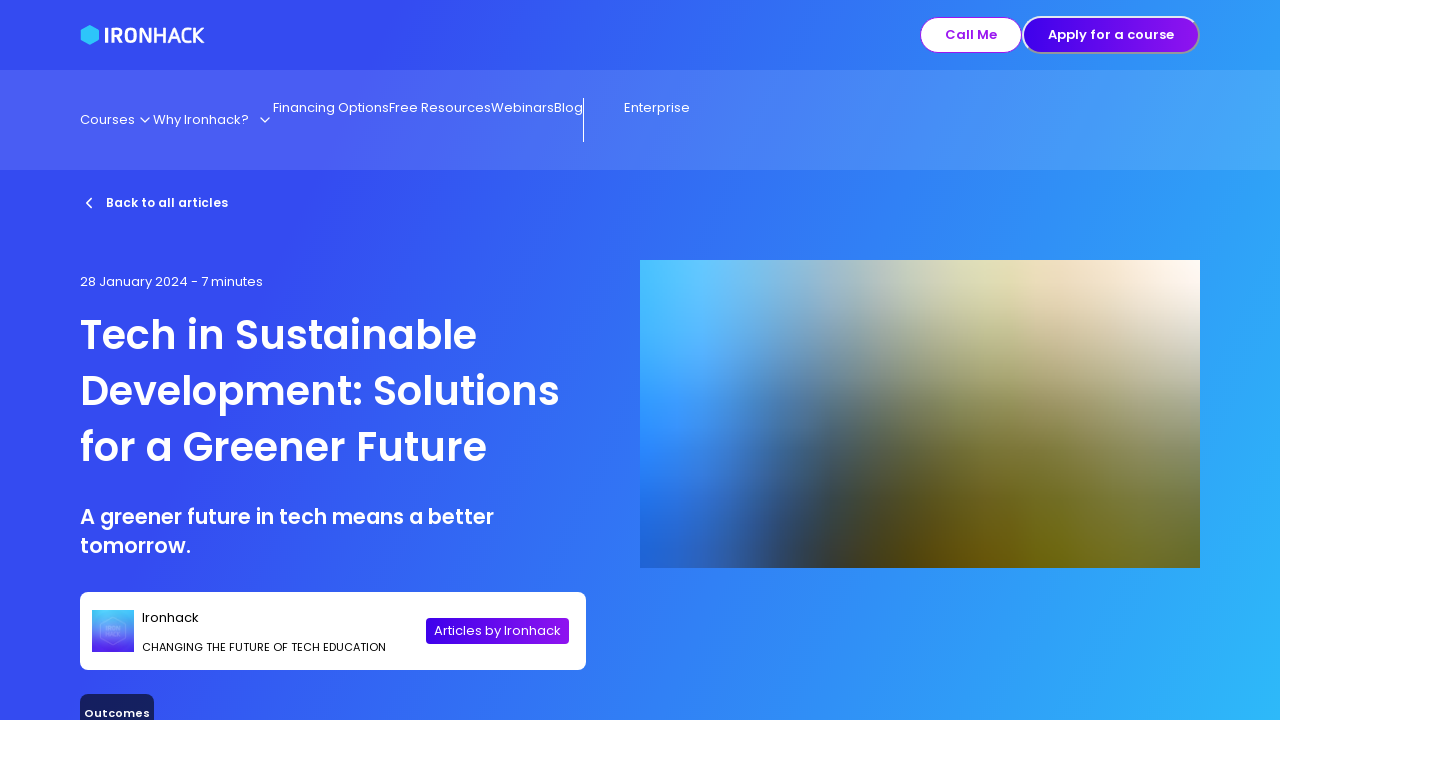

--- FILE ---
content_type: text/html; charset=utf-8
request_url: https://www.ironhack.com/gb/blog/tech-in-sustainable-development-solutions-for-a-greener-future
body_size: 102969
content:
<!DOCTYPE html><html lang="en"><head><meta charSet="utf-8"/><meta name="viewport" content="width=device-width, initial-scale=1"/><link rel="stylesheet" href="/_next/static/css/1d67d3acaa42aa31.css" data-precedence="next"/><link rel="preload" as="script" fetchPriority="low" href="/_next/static/chunks/webpack-fef5c7ac20a95ab6.js"/><script src="/_next/static/chunks/fd9d1056-27ab127c5bceaa68.js" async=""></script><script src="/_next/static/chunks/2472-26c35397f9732dfb.js" async=""></script><script src="/_next/static/chunks/main-app-edba823de0880c96.js" async=""></script><script src="/_next/static/chunks/6116-b4040dc71489d191.js" async=""></script><script src="/_next/static/chunks/9848-a781cc54dce9c770.js" async=""></script><script src="/_next/static/chunks/9705-dc45c793ef9cd57a.js" async=""></script><script src="/_next/static/chunks/5945-c40ab4b8652ee486.js" async=""></script><script src="/_next/static/chunks/172-beaaeca8cb1c1969.js" async=""></script><script src="/_next/static/chunks/2667-e66e341f4b660b35.js" async=""></script><script src="/_next/static/chunks/2973-603f7b32525682f4.js" async=""></script><script src="/_next/static/chunks/4321-b1ceb04df918d54d.js" async=""></script><script src="/_next/static/chunks/app/layout-b27c314f5be967a5.js" async=""></script><script src="/_next/static/chunks/5230-cd42fbd582063d48.js" async=""></script><script src="/_next/static/chunks/3033-6fb64e73ad938ff5.js" async=""></script><script src="/_next/static/chunks/3407-11c3b5550d333e09.js" async=""></script><script src="/_next/static/chunks/3001-0408ecced146a75b.js" async=""></script><script src="/_next/static/chunks/6342-c50fd8c7e42d21c7.js" async=""></script><script src="/_next/static/chunks/7393-7d8dc9f075973a65.js" async=""></script><script src="/_next/static/chunks/1776-56ae43ce98352743.js" async=""></script><script src="/_next/static/chunks/8127-dc81f753969951cc.js" async=""></script><script src="/_next/static/chunks/9240-ba495f0e3c67e793.js" async=""></script><script src="/_next/static/chunks/app/l/%5Bregion%5D/%5Blanguage%5D/layout-0ca972a93069d8a0.js" async=""></script><script src="/_next/static/chunks/4114-6682aecc4d9c806c.js" async=""></script><script src="/_next/static/chunks/3514-9603217c58680f90.js" async=""></script><script src="/_next/static/chunks/5814-dd20e04c3b78534c.js" async=""></script><script src="/_next/static/chunks/5906-7fb0011538eefd7e.js" async=""></script><script src="/_next/static/chunks/3452-9197091dc1c0c0b5.js" async=""></script><script src="/_next/static/chunks/939-798eb54b3bb208c8.js" async=""></script><script src="/_next/static/chunks/app/l/%5Bregion%5D/%5Blanguage%5D/blog-article/%5Bslug%5D/page-45532bfc5462c74c.js" async=""></script><script src="/_next/static/chunks/1013-20db279b3c5a3888.js" async=""></script><script src="/_next/static/chunks/6411-da92096bb0301b68.js" async=""></script><script src="/_next/static/chunks/8481-2f6ae3cd7d1894bb.js" async=""></script><script src="/_next/static/chunks/2581-87487186eee1216d.js" async=""></script><script src="/_next/static/chunks/8628-9722d21ceefdc152.js" async=""></script><script src="/_next/static/chunks/app/l/%5Bregion%5D/%5Blanguage%5D/not-found-ab881f5e0a5e04de.js" async=""></script><title>Tech in Sustainable Development: Solutions for a Greener Future</title><meta name="description" content="Sustainability is at the heart of many tech companies now, and to build a greener future they must focus on planning, motivation, and teamwork."/><link rel="canonical" href="https://www.ironhack.com/gb/blog/tech-in-sustainable-development-solutions-for-a-greener-future"/><link rel="alternate" hrefLang="en-gb" href="https://www.ironhack.com/gb/blog/tech-in-sustainable-development-solutions-for-a-greener-future"/><link rel="alternate" hrefLang="en-us" href="https://www.ironhack.com/us/blog/tech-in-sustainable-development-solutions-for-a-greener-future"/><meta property="og:image" content="https://www.datocms-assets.com/14946/1705681480-sustainability-in-tech.png?auto=format&amp;fit=max&amp;w=1200"/><meta property="og:image:width" content="1200"/><meta property="og:image:height" content="545"/><meta property="og:type" content="article"/><meta name="twitter:card" content="summary_large_image"/><meta name="twitter:image" content="https://www.datocms-assets.com/14946/1705681480-sustainability-in-tech.png?auto=format&amp;fit=max&amp;w=1200"/><meta name="twitter:image:width" content="1200"/><meta name="twitter:image:height" content="545"/><link rel="icon" href="https://www.datocms-assets.com/14946/1690965068-default.png?auto=format&amp;h=16&amp;w=16" sizes="16x16" type="image/png"/><link rel="icon" href="https://www.datocms-assets.com/14946/1690965068-default.png?auto=format&amp;h=32&amp;w=32" sizes="32x32" type="image/png"/><link rel="icon" href="https://www.datocms-assets.com/14946/1690965068-default.png?auto=format&amp;h=96&amp;w=96" sizes="96x96" type="image/png"/><link rel="icon" href="https://www.datocms-assets.com/14946/1690965068-default.png?auto=format&amp;h=192&amp;w=192" sizes="192x192" type="image/png"/><script src="/_next/static/chunks/polyfills-c67a75d1b6f99dc8.js" noModule=""></script><style data-emotion="css 0 1egt6w6 fubdgu 1g7jkx5 vm4bx4 1hq3pk3 s9d4kc a6goph yom0wr f8mqc9 1wh2kri v5w1at 1abhfra 73kdpz 1yexn9p kkd2hl 16zaqcu f0p79h 1v5mhl2 yvuwy 1cufrhn 10c0hvv 19656n1 tpbk1i mgpla 1nmn8an p5m0c6 1z0offu 1pza6w4 slb6ud 1fw471 1hmicxt 1ug30bt d201cn jtnlr 1y3wjxr 1jfdb9b ia3mp7 11yjdgj 1gw3hl6 eaetgz 5rtp87 13uddbw laid53 1kxonj9 14r8dhq w1yx51 1577qb8 1miyviq 1qwk0dh 1sywon4 k11qqg 1ki54i ym7d8d 1yrdd7t 1nbdsto yj88vp ihexlv 85xsax thec9v tarq8z 4dqnsf aoxca4 8wd2kk 17xejub nwfosv t0lds5 od0jrl 1hnz6hu gtzuce rdf4yz 1s24war ql4sdh 3fw3ej 1ufnhth 1k3bg39 r51a8y 1l41a2p 1mj1ih5 10w5zoq 71aleg j7qwjs 86t1f9 1tfjd1n 9r1c8l 1rj4elv 3xp5rf 1w3zrlu 70qvj9 1kxr6eo spn4bz t4q1nq sesa71 j2l3z2 fauwva sdql1s cmg9c4 kfw6b5 8btut1 4f2sr9 khwqg1 d8ped0 dvxtzn x2dbjh 3y4d8w 1ruf2hm 1h3femv 10fztfz 1mdemct 1f66jws 17w5h1j 1wcf6sm 1vakbk4 wk0w76 1c7ukyf n58ib7 skkuds 1rueb5n nzg9ae 1yiibxl 2qlfc6 182l1xq 5qyk98 ebw3wp nhi7ne 11hxcuk xwuxwh 1l0m7 vyid1k 1dvea7e 716c9j ba32du 1tjles7 1qavs6n 7jsbhh r69bt9 o2ldmt wd8hou 1717myr 13y098b 155za0w 1yu83b 177w1cv 1rgkod 1gm3tio 1pbpq0j 1j7zfop thzy17 1qer27g 13kbogi 1vgv95z f74wq 1gong6g"> :host,:root,[data-theme]{--chakra-ring-inset:var(--chakra-empty,/*!*/ /*!*/);--chakra-ring-offset-width:0px;--chakra-ring-offset-color:#fff;--chakra-ring-color:rgba(66, 153, 225, 0.6);--chakra-ring-offset-shadow:0 0 #0000;--chakra-ring-shadow:0 0 #0000;--chakra-space-x-reverse:0;--chakra-space-y-reverse:0;--chakra-colors-transparent:transparent;--chakra-colors-current:currentColor;--chakra-colors-black-5:#F2F2F2;--chakra-colors-black-10:#E5E5E5;--chakra-colors-black-20:#CCCCCC;--chakra-colors-black-30:#B3B3B3;--chakra-colors-black-40:#979797;--chakra-colors-black-60:#5B5B5B;--chakra-colors-black-80:#333333;--chakra-colors-black-100:#000000;--chakra-colors-white-100:#FFFFFF;--chakra-colors-whiteAlpha-50:rgba(255, 255, 255, 0.04);--chakra-colors-whiteAlpha-100:rgba(255, 255, 255, 0.06);--chakra-colors-whiteAlpha-200:rgba(255, 255, 255, 0.08);--chakra-colors-whiteAlpha-300:rgba(255, 255, 255, 0.16);--chakra-colors-whiteAlpha-400:rgba(255, 255, 255, 0.24);--chakra-colors-whiteAlpha-500:rgba(255, 255, 255, 0.36);--chakra-colors-whiteAlpha-600:rgba(255, 255, 255, 0.48);--chakra-colors-whiteAlpha-700:rgba(255, 255, 255, 0.64);--chakra-colors-whiteAlpha-800:rgba(255, 255, 255, 0.80);--chakra-colors-whiteAlpha-900:rgba(255, 255, 255, 0.92);--chakra-colors-blackAlpha-50:rgba(0, 0, 0, 0.04);--chakra-colors-blackAlpha-100:rgba(0, 0, 0, 0.06);--chakra-colors-blackAlpha-200:rgba(0, 0, 0, 0.08);--chakra-colors-blackAlpha-300:rgba(0, 0, 0, 0.16);--chakra-colors-blackAlpha-400:rgba(0, 0, 0, 0.24);--chakra-colors-blackAlpha-500:rgba(0, 0, 0, 0.36);--chakra-colors-blackAlpha-600:rgba(0, 0, 0, 0.48);--chakra-colors-blackAlpha-700:rgba(0, 0, 0, 0.64);--chakra-colors-blackAlpha-800:rgba(0, 0, 0, 0.80);--chakra-colors-blackAlpha-900:rgba(0, 0, 0, 0.92);--chakra-colors-gray-50:#F7FAFC;--chakra-colors-gray-100:#EDF2F7;--chakra-colors-gray-200:#E2E8F0;--chakra-colors-gray-300:#CBD5E0;--chakra-colors-gray-400:#A0AEC0;--chakra-colors-gray-500:#718096;--chakra-colors-gray-600:#4A5568;--chakra-colors-gray-700:#2D3748;--chakra-colors-gray-800:#1A202C;--chakra-colors-gray-900:#171923;--chakra-colors-red-10:#FDEDED;--chakra-colors-red-50:#FFF5F5;--chakra-colors-red-100:#EB4C4C;--chakra-colors-red-120:#BC3D3D;--chakra-colors-red-200:#FEB2B2;--chakra-colors-red-300:#FC8181;--chakra-colors-red-400:#F56565;--chakra-colors-red-500:#E53E3E;--chakra-colors-red-600:#C53030;--chakra-colors-red-700:#9B2C2C;--chakra-colors-red-800:#822727;--chakra-colors-red-900:#63171B;--chakra-colors-orange-10:#FEF6E9;--chakra-colors-orange-50:#FFFAF0;--chakra-colors-orange-100:#F8A324;--chakra-colors-orange-130:#AE7219;--chakra-colors-orange-200:#FBD38D;--chakra-colors-orange-300:#F6AD55;--chakra-colors-orange-400:#ED8936;--chakra-colors-orange-500:#DD6B20;--chakra-colors-orange-600:#C05621;--chakra-colors-orange-700:#9C4221;--chakra-colors-orange-800:#7B341E;--chakra-colors-orange-900:#652B19;--chakra-colors-yellow-10:#FFFEEB;--chakra-colors-yellow-40:#FEFBC2;--chakra-colors-yellow-50:#FFFFF0;--chakra-colors-yellow-80:#FCF785;--chakra-colors-yellow-90:#C9FF58;--chakra-colors-yellow-100:#FAF234;--chakra-colors-yellow-120:#D7CE06;--chakra-colors-yellow-140:#ACA502;--chakra-colors-yellow-160:#837E02;--chakra-colors-yellow-200:#FAF089;--chakra-colors-yellow-300:#F6E05E;--chakra-colors-yellow-400:#ECC94B;--chakra-colors-yellow-500:#D69E2E;--chakra-colors-yellow-600:#B7791F;--chakra-colors-yellow-700:#975A16;--chakra-colors-yellow-800:#744210;--chakra-colors-yellow-900:#5F370E;--chakra-colors-green-10:#E7F9ED;--chakra-colors-green-50:#F0FFF4;--chakra-colors-green-100:#11BE4C;--chakra-colors-green-120:#0E983D;--chakra-colors-green-200:#9AE6B4;--chakra-colors-green-300:#68D391;--chakra-colors-green-400:#48BB78;--chakra-colors-green-500:#38A169;--chakra-colors-green-600:#2F855A;--chakra-colors-green-700:#276749;--chakra-colors-green-800:#22543D;--chakra-colors-green-900:#1C4532;--chakra-colors-teal-50:#E6FFFA;--chakra-colors-teal-100:#B2F5EA;--chakra-colors-teal-200:#81E6D9;--chakra-colors-teal-300:#4FD1C5;--chakra-colors-teal-400:#38B2AC;--chakra-colors-teal-500:#319795;--chakra-colors-teal-600:#2C7A7B;--chakra-colors-teal-700:#285E61;--chakra-colors-teal-800:#234E52;--chakra-colors-teal-900:#1D4044;--chakra-colors-blue-10:#E5F4FC;--chakra-colors-blue-50:#ebf8ff;--chakra-colors-blue-100:#008EDE;--chakra-colors-blue-120:#0072B2;--chakra-colors-blue-200:#90cdf4;--chakra-colors-blue-300:#63b3ed;--chakra-colors-blue-400:#4299e1;--chakra-colors-blue-500:#3182ce;--chakra-colors-blue-600:#2b6cb0;--chakra-colors-blue-700:#2c5282;--chakra-colors-blue-800:#2a4365;--chakra-colors-blue-900:#1A365D;--chakra-colors-cyan-50:#EDFDFD;--chakra-colors-cyan-100:#C4F1F9;--chakra-colors-cyan-200:#9DECF9;--chakra-colors-cyan-300:#76E4F7;--chakra-colors-cyan-400:#0BC5EA;--chakra-colors-cyan-500:#00B5D8;--chakra-colors-cyan-600:#00A3C4;--chakra-colors-cyan-700:#0987A0;--chakra-colors-cyan-800:#086F83;--chakra-colors-cyan-900:#065666;--chakra-colors-purple-10:#F5E8FE;--chakra-colors-purple-40:#EBD0FC;--chakra-colors-purple-50:#FAF5FF;--chakra-colors-purple-80:#C273F6;--chakra-colors-purple-100:#9A16F0;--chakra-colors-purple-120:#7B12C0;--chakra-colors-purple-140:#5C0D90;--chakra-colors-purple-160:#3E0960;--chakra-colors-purple-200:#D6BCFA;--chakra-colors-purple-300:#B794F4;--chakra-colors-purple-400:#9F7AEA;--chakra-colors-purple-500:#805AD5;--chakra-colors-purple-600:#6B46C1;--chakra-colors-purple-700:#553C9A;--chakra-colors-purple-800:#44337A;--chakra-colors-purple-900:#322659;--chakra-colors-pink-10:#FDEBF3;--chakra-colors-pink-40:#FEA7CF;--chakra-colors-pink-50:#FFF5F7;--chakra-colors-pink-80:#F16BA7;--chakra-colors-pink-100:#EC398A;--chakra-colors-pink-120:#B90657;--chakra-colors-pink-140:#8B0541;--chakra-colors-pink-160:#5C032C;--chakra-colors-pink-200:#FBB6CE;--chakra-colors-pink-300:#F687B3;--chakra-colors-pink-400:#ED64A6;--chakra-colors-pink-500:#D53F8C;--chakra-colors-pink-600:#B83280;--chakra-colors-pink-700:#97266D;--chakra-colors-pink-800:#702459;--chakra-colors-pink-900:#521B41;--chakra-colors-linkedin-50:#E8F4F9;--chakra-colors-linkedin-100:#CFEDFB;--chakra-colors-linkedin-200:#9BDAF3;--chakra-colors-linkedin-300:#68C7EC;--chakra-colors-linkedin-400:#34B3E4;--chakra-colors-linkedin-500:#00A0DC;--chakra-colors-linkedin-600:#008CC9;--chakra-colors-linkedin-700:#0077B5;--chakra-colors-linkedin-800:#005E93;--chakra-colors-linkedin-900:#004471;--chakra-colors-facebook-50:#E8F4F9;--chakra-colors-facebook-100:#D9DEE9;--chakra-colors-facebook-200:#B7C2DA;--chakra-colors-facebook-300:#6482C0;--chakra-colors-facebook-400:#4267B2;--chakra-colors-facebook-500:#385898;--chakra-colors-facebook-600:#314E89;--chakra-colors-facebook-700:#29487D;--chakra-colors-facebook-800:#223B67;--chakra-colors-facebook-900:#1E355B;--chakra-colors-messenger-50:#D0E6FF;--chakra-colors-messenger-100:#B9DAFF;--chakra-colors-messenger-200:#A2CDFF;--chakra-colors-messenger-300:#7AB8FF;--chakra-colors-messenger-400:#2E90FF;--chakra-colors-messenger-500:#0078FF;--chakra-colors-messenger-600:#0063D1;--chakra-colors-messenger-700:#0052AC;--chakra-colors-messenger-800:#003C7E;--chakra-colors-messenger-900:#002C5C;--chakra-colors-whatsapp-50:#dffeec;--chakra-colors-whatsapp-100:#b9f5d0;--chakra-colors-whatsapp-200:#90edb3;--chakra-colors-whatsapp-300:#65e495;--chakra-colors-whatsapp-400:#3cdd78;--chakra-colors-whatsapp-500:#22c35e;--chakra-colors-whatsapp-600:#179848;--chakra-colors-whatsapp-700:#0c6c33;--chakra-colors-whatsapp-800:#01421c;--chakra-colors-whatsapp-900:#001803;--chakra-colors-twitter-50:#E5F4FD;--chakra-colors-twitter-100:#C8E9FB;--chakra-colors-twitter-200:#A8DCFA;--chakra-colors-twitter-300:#83CDF7;--chakra-colors-twitter-400:#57BBF5;--chakra-colors-twitter-500:#1DA1F2;--chakra-colors-twitter-600:#1A94DA;--chakra-colors-twitter-700:#1681BF;--chakra-colors-twitter-800:#136B9E;--chakra-colors-twitter-900:#0D4D71;--chakra-colors-telegram-50:#E3F2F9;--chakra-colors-telegram-100:#C5E4F3;--chakra-colors-telegram-200:#A2D4EC;--chakra-colors-telegram-300:#7AC1E4;--chakra-colors-telegram-400:#47A9DA;--chakra-colors-telegram-500:#0088CC;--chakra-colors-telegram-600:#007AB8;--chakra-colors-telegram-700:#006BA1;--chakra-colors-telegram-800:#005885;--chakra-colors-telegram-900:#003F5E;--chakra-colors-electricBlue-10:#F2FBFF;--chakra-colors-electricBlue-40:#CDF1FE;--chakra-colors-electricBlue-80:#9BE3FD;--chakra-colors-electricBlue-100:#2DC5FA;--chakra-colors-electricBlue-120:#249EC8;--chakra-colors-electricBlue-140:#1B7696;--chakra-colors-electricBlue-160:#124F64;--chakra-colors-oceanBlue-10:#EBE5FD;--chakra-colors-oceanBlue-40:#AEB7F9;--chakra-colors-oceanBlue-70:#4C53F1;--chakra-colors-oceanBlue-80:#5D6FF4;--chakra-colors-oceanBlue-100:#3800EB;--chakra-colors-oceanBlue-120:#2D00BC;--chakra-colors-oceanBlue-140:#1F2D91;--chakra-colors-oceanBlue-160:#16005E;--chakra-colors-turquoise-10:#EAFAF9;--chakra-colors-turquoise-40:#AAECE8;--chakra-colors-turquoise-80:#6BDDD6;--chakra-colors-turquoise-100:#2BCFC5;--chakra-colors-turquoise-120:#22A59E;--chakra-colors-turquoise-140:#1A7C76;--chakra-colors-turquoise-160:#11534F;--chakra-colors-background-ac:linear-gradient(104.9deg, var(--chakra-colors-gradient-ac-0) 27.18%, var(--chakra-colors-gradient-ac-1) 100%);--chakra-colors-background-ai:linear-gradient(105deg, var(--chakra-colors-gradient-ai-0) 27.18%, var(--chakra-colors-gradient-ai-1) 100%);--chakra-colors-background-black:#000000;--chakra-colors-background-brand:linear-gradient(114.99deg, var(--chakra-colors-gradient-brand-0) 24.14%, var(--chakra-colors-gradient-brand-1) 105.44%);--chakra-colors-background-ce:linear-gradient(287.72deg, var(--chakra-colors-gradient-ce-0) 0%, var(--chakra-colors-gradient-ce-1) 87.67%);--chakra-colors-background-cloud:#E5F4FC;--chakra-colors-background-cyber:linear-gradient(287.72deg, var(--chakra-colors-gradient-cyber-0) 0%, var(--chakra-colors-gradient-cyber-1) 87.67%);--chakra-colors-background-dark:#16005E;--chakra-colors-background-data:linear-gradient(284.43deg, var(--chakra-colors-gradient-data-0) 0%, var(--chakra-colors-gradient-data-1) 96.5%);--chakra-colors-background-de:linear-gradient(287.72deg, var(--chakra-colors-gradient-de-0) 0%, var(--chakra-colors-gradient-de-1) 87.67%);--chakra-colors-background-dv:linear-gradient(288deg, var(--chakra-colors-gradient-dv-0) 0%, var(--chakra-colors-gradient-dv-1) 87.67%);--chakra-colors-background-light:#F2F2F2;--chakra-colors-background-light-ac:#EBE5FD;--chakra-colors-background-light-ai:#EAFAF9;--chakra-colors-background-light-ce:#FDEBF3;--chakra-colors-background-light-cyber:#EAFAF9;--chakra-colors-background-light-data:#FEF6E9;--chakra-colors-background-light-de:#E7F9ED;--chakra-colors-background-light-dv:#FDEBF3;--chakra-colors-background-light-mk:#FDEBF3;--chakra-colors-background-light-ml:#EBE5FD;--chakra-colors-background-light-pm:#FFFEEB;--chakra-colors-background-light-ux:#FDEBF3;--chakra-colors-background-light-web:#EBE5FD;--chakra-colors-background-mk:linear-gradient(288deg, var(--chakra-colors-gradient-mk-0) 0%, var(--chakra-colors-gradient-mk-1) 87.67%);--chakra-colors-background-ml:linear-gradient(288deg, var(--chakra-colors-gradient-ml-0) 0%, var(--chakra-colors-gradient-ml-1) 87.67%);--chakra-colors-background-pm:linear-gradient(287.72deg, var(--chakra-colors-gradient-pm-0) 0%, var(--chakra-colors-gradient-pm-1) 87.67%);--chakra-colors-background-ux:linear-gradient(104.9deg, var(--chakra-colors-gradient-ux-0) 27.18%, var(--chakra-colors-gradient-ux-1) 100%);--chakra-colors-background-web:linear-gradient(107.05deg, var(--chakra-colors-gradient-web-0) 17.93%, var(--chakra-colors-gradient-web-1) 92.3%);--chakra-colors-background-white:#FFFFFF;--chakra-colors-brand-primary:#2DC5FA;--chakra-colors-brand-secondary:#3800EB;--chakra-colors-button-disabled:#B3B3B3;--chakra-colors-button-facebook-enabled:#3800EB;--chakra-colors-button-facebook-hover:#1F2D91;--chakra-colors-button-facebook-pressed:#3E0960;--chakra-colors-button-google-enabled:#FFFFFF;--chakra-colors-button-google-hover:#E5E5E5;--chakra-colors-button-google-pressed:#CCCCCC;--chakra-colors-button-primary-enabled:linear-gradient(90.68deg, var(--chakra-colors-gradient-interactive-0) -7.48%, var(--chakra-colors-gradient-interactive-1) 113.27%);--chakra-colors-button-primary-hover:linear-gradient(#3800EB, #3800EB);--chakra-colors-button-primary-pressed:#1F2D91;--chakra-colors-button-secondary-enabled:#FFFFFF;--chakra-colors-button-secondary-hover:#9A16F0;--chakra-colors-button-secondary-pressed:#5C0D90;--chakra-colors-button-tertiary-enabled:#9A16F0;--chakra-colors-button-tertiary-hover:#3800EB;--chakra-colors-button-tertiary-pressed:#3E0960;--chakra-colors-fill-black:#000000;--chakra-colors-fill-footer:#16005E;--chakra-colors-fill-interactive:#9A16F0;--chakra-colors-fill-light:#E5E5E5;--chakra-colors-fill-medium:#979797;--chakra-colors-fill-new:#EC398A;--chakra-colors-fill-preFooter:#1F2D91;--chakra-colors-fill-primary:#2DC5FA;--chakra-colors-fill-secondary:#3800EB;--chakra-colors-fill-translucid:#00000099;--chakra-colors-fill-white:#FFFFFF;--chakra-colors-fill-yellow:#C9FF58;--chakra-colors-gradient-ac-0:#3800EB;--chakra-colors-gradient-ac-1:#FAF234;--chakra-colors-gradient-ai-0:#6BDDD6;--chakra-colors-gradient-ai-1:#4C53F1;--chakra-colors-gradient-brand-0:#344BF1;--chakra-colors-gradient-brand-1:#2DC5FA;--chakra-colors-gradient-ce-0:#2BCFC5;--chakra-colors-gradient-ce-1:#EC398A;--chakra-colors-gradient-cyber-0:#F9E450;--chakra-colors-gradient-cyber-1:#2BCFC5;--chakra-colors-gradient-data-0:#FAF234;--chakra-colors-gradient-data-1:#EC398A;--chakra-colors-gradient-de-0:#2BCFC5;--chakra-colors-gradient-de-1:#F8A324;--chakra-colors-gradient-dv-0:#2DC5FA;--chakra-colors-gradient-dv-1:#F16BA7;--chakra-colors-gradient-interactive-0:#3800EB;--chakra-colors-gradient-interactive-1:#9A16F0;--chakra-colors-gradient-mk-0:#F16BA7;--chakra-colors-gradient-mk-1:#3800EB;--chakra-colors-gradient-ml-0:#2EC6FB;--chakra-colors-gradient-ml-1:#D6A2F9;--chakra-colors-gradient-pm-0:#FAF234;--chakra-colors-gradient-pm-1:#7B12C0;--chakra-colors-gradient-ux-0:#EC398A;--chakra-colors-gradient-ux-1:#9A16F0;--chakra-colors-gradient-web-0:#9A16F0;--chakra-colors-gradient-web-1:#2DC5FA;--chakra-colors-icon-dark:#000000;--chakra-colors-icon-error:#EB4C4C;--chakra-colors-icon-info:#008EDE;--chakra-colors-icon-new:#9A16F0;--chakra-colors-icon-primary:#2DC5FA;--chakra-colors-icon-secondary:#3800EB;--chakra-colors-icon-success:#11BE4C;--chakra-colors-icon-warning:#F8A324;--chakra-colors-link-link:#9A16F0;--chakra-colors-link-hover:#3800EB;--chakra-colors-link-pressed:#5C0D90;--chakra-colors-link-disabled:#B3B3B3;--chakra-colors-link-inverse:#FFFFFF;--chakra-colors-stroke-dark:#000000;--chakra-colors-stroke-error:#EB4C4C;--chakra-colors-stroke-info:#008EDE;--chakra-colors-stroke-interactive:#9A16F0;--chakra-colors-stroke-light:#B3B3B3;--chakra-colors-stroke-medium:#979797;--chakra-colors-stroke-success:#11BE4C;--chakra-colors-stroke-warning:#F8A324;--chakra-colors-stroke-white:#FFFFFF;--chakra-colors-support-error-icon:#EB4C4C;--chakra-colors-support-error-background:#FDEDED;--chakra-colors-support-error-text:#BC3D3D;--chakra-colors-support-info-icon:#008EDE;--chakra-colors-support-info-background:#E5F4FC;--chakra-colors-support-info-text:#0072B2;--chakra-colors-support-success-icon:#11BE4C;--chakra-colors-support-success-background:#E7F9ED;--chakra-colors-support-success-text:#0E983D;--chakra-colors-support-warning-icon:#F8A324;--chakra-colors-support-warning-background:#FEF6E9;--chakra-colors-support-warning-text:#AE7219;--chakra-colors-text-inverse:#FFFFFF;--chakra-colors-text-primary:#000000;--chakra-colors-text-secondary:#5B5B5B;--chakra-colors-text-tertiary:#979797;--chakra-borders-none:0;--chakra-borders-1px:1px solid;--chakra-borders-2px:2px solid;--chakra-borders-4px:4px solid;--chakra-borders-8px:8px solid;--chakra-fonts-heading:Poppins,sans-serif;--chakra-fonts-body:Poppins,sans-serif;--chakra-fonts-mono:monospace;--chakra-fontSizes-3xs:0.45rem;--chakra-fontSizes-2xs:0.625rem;--chakra-fontSizes-xs:0.6875rem;--chakra-fontSizes-sm:0.875rem;--chakra-fontSizes-md:1rem;--chakra-fontSizes-lg:1.125rem;--chakra-fontSizes-xl:1.0625rem;--chakra-fontSizes-2xl:1.3125rem;--chakra-fontSizes-3xl:1.6875rem;--chakra-fontSizes-4xl:2.125rem;--chakra-fontSizes-5xl:2.5rem;--chakra-fontSizes-6xl:3rem;--chakra-fontSizes-7xl:3.375rem;--chakra-fontSizes-8xl:6rem;--chakra-fontSizes-9xl:8rem;--chakra-fontSizes-s:0.75rem;--chakra-fontSizes-m:0.8125rem;--chakra-fontSizes-l:0.9375rem;--chakra-fontWeights-hairline:100;--chakra-fontWeights-thin:200;--chakra-fontWeights-light:300;--chakra-fontWeights-normal:400;--chakra-fontWeights-medium:500;--chakra-fontWeights-semibold:600;--chakra-fontWeights-bold:700;--chakra-fontWeights-extrabold:800;--chakra-fontWeights-black:900;--chakra-fontWeights-regular:400;--chakra-letterSpacings-tighter:-0.05em;--chakra-letterSpacings-tight:-0.025em;--chakra-letterSpacings-normal:0;--chakra-letterSpacings-wide:0.025em;--chakra-letterSpacings-wider:0.05em;--chakra-letterSpacings-widest:0.1em;--chakra-lineHeights-3:.75rem;--chakra-lineHeights-4:1rem;--chakra-lineHeights-5:1.25rem;--chakra-lineHeights-6:1.5rem;--chakra-lineHeights-7:1.75rem;--chakra-lineHeights-8:2rem;--chakra-lineHeights-9:2.25rem;--chakra-lineHeights-10:2.5rem;--chakra-lineHeights-normal:normal;--chakra-lineHeights-none:1;--chakra-lineHeights-shorter:1.25;--chakra-lineHeights-short:1.375;--chakra-lineHeights-base:1.5;--chakra-lineHeights-tall:1.625;--chakra-lineHeights-taller:2;--chakra-radii-none:0;--chakra-radii-sm:0.125rem;--chakra-radii-base:0.25rem;--chakra-radii-md:0.375rem;--chakra-radii-lg:0.5rem;--chakra-radii-xl:0.75rem;--chakra-radii-2xl:1rem;--chakra-radii-3xl:1.5rem;--chakra-radii-full:9999px;--chakra-space-1:0.5rem;--chakra-space-2:1rem;--chakra-space-3:1.5rem;--chakra-space-4:2rem;--chakra-space-5:2.5rem;--chakra-space-6:3rem;--chakra-space-7:3.5rem;--chakra-space-8:4rem;--chakra-space-9:4.5rem;--chakra-space-10:5rem;--chakra-space-11:5.5rem;--chakra-space-12:6rem;--chakra-space-14:3.5rem;--chakra-space-15:7.5rem;--chakra-space-16:4rem;--chakra-space-20:5rem;--chakra-space-24:6rem;--chakra-space-28:7rem;--chakra-space-32:8rem;--chakra-space-36:9rem;--chakra-space-40:10rem;--chakra-space-44:11rem;--chakra-space-48:12rem;--chakra-space-52:13rem;--chakra-space-56:14rem;--chakra-space-60:15rem;--chakra-space-64:16rem;--chakra-space-72:18rem;--chakra-space-80:20rem;--chakra-space-96:24rem;--chakra-space-px:1px;--chakra-space-0-5:0.25rem;--chakra-space-1-5:0.75rem;--chakra-space-2-5:1.25rem;--chakra-space-3-5:0.875rem;--chakra-space-0-25:0.125rem;--chakra-shadows-xs:0 0 0 1px rgba(0, 0, 0, 0.05);--chakra-shadows-sm:0 1px 2px 0 rgba(0, 0, 0, 0.05);--chakra-shadows-base:0 1px 3px 0 rgba(0, 0, 0, 0.1),0 1px 2px 0 rgba(0, 0, 0, 0.06);--chakra-shadows-md:0 4px 6px -1px rgba(0, 0, 0, 0.1),0 2px 4px -1px rgba(0, 0, 0, 0.06);--chakra-shadows-lg:0 10px 15px -3px rgba(0, 0, 0, 0.1),0 4px 6px -2px rgba(0, 0, 0, 0.05);--chakra-shadows-xl:0 20px 25px -5px rgba(0, 0, 0, 0.1),0 10px 10px -5px rgba(0, 0, 0, 0.04);--chakra-shadows-2xl:0 25px 50px -12px rgba(0, 0, 0, 0.25);--chakra-shadows-outline:0 0 0 3px rgba(66, 153, 225, 0.6);--chakra-shadows-inner:inset 0 2px 4px 0 rgba(0,0,0,0.06);--chakra-shadows-none:none;--chakra-shadows-dark-lg:rgba(0, 0, 0, 0.1) 0px 0px 0px 1px,rgba(0, 0, 0, 0.2) 0px 5px 10px,rgba(0, 0, 0, 0.4) 0px 15px 40px;--chakra-shadows-s:0px 4px 4px rgba(0, 0, 0, 0.08);--chakra-shadows-m:0px 8px 8px rgba(0, 0, 0, 0.16);--chakra-shadows-l:0px 16px 16px rgba(0, 0, 0, 0.16);--chakra-sizes-1:0.25rem;--chakra-sizes-2:0.5rem;--chakra-sizes-3:0.75rem;--chakra-sizes-4:1rem;--chakra-sizes-5:1.25rem;--chakra-sizes-6:1.5rem;--chakra-sizes-7:1.75rem;--chakra-sizes-8:2rem;--chakra-sizes-9:2.25rem;--chakra-sizes-10:2.5rem;--chakra-sizes-12:3rem;--chakra-sizes-14:3.5rem;--chakra-sizes-16:4rem;--chakra-sizes-20:5rem;--chakra-sizes-24:6rem;--chakra-sizes-28:7rem;--chakra-sizes-32:8rem;--chakra-sizes-36:9rem;--chakra-sizes-40:10rem;--chakra-sizes-44:11rem;--chakra-sizes-48:12rem;--chakra-sizes-52:13rem;--chakra-sizes-56:14rem;--chakra-sizes-60:15rem;--chakra-sizes-64:16rem;--chakra-sizes-72:18rem;--chakra-sizes-80:20rem;--chakra-sizes-96:24rem;--chakra-sizes-px:1px;--chakra-sizes-0-5:0.125rem;--chakra-sizes-1-5:0.375rem;--chakra-sizes-2-5:0.625rem;--chakra-sizes-3-5:0.875rem;--chakra-sizes-max:max-content;--chakra-sizes-min:min-content;--chakra-sizes-full:100%;--chakra-sizes-3xs:14rem;--chakra-sizes-2xs:16rem;--chakra-sizes-xs:20rem;--chakra-sizes-sm:24rem;--chakra-sizes-md:28rem;--chakra-sizes-lg:32rem;--chakra-sizes-xl:36rem;--chakra-sizes-2xl:42rem;--chakra-sizes-3xl:48rem;--chakra-sizes-4xl:56rem;--chakra-sizes-5xl:64rem;--chakra-sizes-6xl:72rem;--chakra-sizes-7xl:80rem;--chakra-sizes-8xl:90rem;--chakra-sizes-prose:60ch;--chakra-sizes-container-sm:640px;--chakra-sizes-container-md:768px;--chakra-sizes-container-lg:1024px;--chakra-sizes-container-xl:1280px;--chakra-sizes-container-2xl:1440px;--chakra-zIndices-hide:-1;--chakra-zIndices-auto:auto;--chakra-zIndices-base:0;--chakra-zIndices-docked:10;--chakra-zIndices-dropdown:1000;--chakra-zIndices-sticky:1100;--chakra-zIndices-banner:1200;--chakra-zIndices-overlay:1300;--chakra-zIndices-modal:1400;--chakra-zIndices-popover:1500;--chakra-zIndices-skipLink:1600;--chakra-zIndices-toast:1700;--chakra-zIndices-tooltip:1800;--chakra-transition-property-common:background-color,border-color,color,fill,stroke,opacity,box-shadow,transform;--chakra-transition-property-colors:background-color,border-color,color,fill,stroke;--chakra-transition-property-dimensions:width,height;--chakra-transition-property-position:left,right,top,bottom;--chakra-transition-property-background:background-color,background-image,background-position;--chakra-transition-easing-ease-in:cubic-bezier(0.4, 0, 1, 1);--chakra-transition-easing-ease-out:cubic-bezier(0, 0, 0.2, 1);--chakra-transition-easing-ease-in-out:cubic-bezier(0.4, 0, 0.2, 1);--chakra-transition-duration-ultra-fast:50ms;--chakra-transition-duration-faster:100ms;--chakra-transition-duration-fast:150ms;--chakra-transition-duration-normal:200ms;--chakra-transition-duration-slow:300ms;--chakra-transition-duration-slower:400ms;--chakra-transition-duration-ultra-slow:500ms;--chakra-blur-none:0;--chakra-blur-sm:4px;--chakra-blur-base:8px;--chakra-blur-md:12px;--chakra-blur-lg:16px;--chakra-blur-xl:24px;--chakra-blur-2xl:40px;--chakra-blur-3xl:64px;--chakra-breakpoints-base:0em;--chakra-breakpoints-sm:30em;--chakra-breakpoints-md:48em;--chakra-breakpoints-lg:62em;--chakra-breakpoints-xl:80em;--chakra-breakpoints-2xl:96em;}.chakra-ui-light :host:not([data-theme]),.chakra-ui-light :root:not([data-theme]),.chakra-ui-light [data-theme]:not([data-theme]),[data-theme=light] :host:not([data-theme]),[data-theme=light] :root:not([data-theme]),[data-theme=light] [data-theme]:not([data-theme]),:host[data-theme=light],:root[data-theme=light],[data-theme][data-theme=light]{--chakra-colors-chakra-body-text:var(--chakra-colors-gray-800);--chakra-colors-chakra-body-bg:white;--chakra-colors-chakra-border-color:var(--chakra-colors-gray-200);--chakra-colors-chakra-subtle-bg:var(--chakra-colors-gray-100);--chakra-colors-chakra-placeholder-color:var(--chakra-colors-gray-500);}.chakra-ui-dark :host:not([data-theme]),.chakra-ui-dark :root:not([data-theme]),.chakra-ui-dark [data-theme]:not([data-theme]),[data-theme=dark] :host:not([data-theme]),[data-theme=dark] :root:not([data-theme]),[data-theme=dark] [data-theme]:not([data-theme]),:host[data-theme=dark],:root[data-theme=dark],[data-theme][data-theme=dark]{--chakra-colors-chakra-body-text:var(--chakra-colors-whiteAlpha-900);--chakra-colors-chakra-body-bg:var(--chakra-colors-gray-800);--chakra-colors-chakra-border-color:var(--chakra-colors-whiteAlpha-300);--chakra-colors-chakra-subtle-bg:var(--chakra-colors-gray-700);--chakra-colors-chakra-placeholder-color:var(--chakra-colors-whiteAlpha-400);} html{line-height:1.5;-webkit-text-size-adjust:100%;font-family:system-ui,sans-serif;-webkit-font-smoothing:antialiased;text-rendering:optimizeLegibility;-moz-osx-font-smoothing:grayscale;touch-action:manipulation;}body{position:relative;min-height:100%;margin:0;font-feature-settings:"kern";}:where(*, *::before, *::after){border-width:0;border-style:solid;box-sizing:border-box;word-wrap:break-word;}main{display:block;}hr{border-top-width:1px;box-sizing:content-box;height:0;overflow:visible;}:where(pre, code, kbd,samp){font-family:SFMono-Regular,Menlo,Monaco,Consolas,monospace;font-size:1em;}a{background-color:transparent;color:inherit;-webkit-text-decoration:inherit;text-decoration:inherit;}abbr[title]{border-bottom:none;-webkit-text-decoration:underline;text-decoration:underline;-webkit-text-decoration:underline dotted;-webkit-text-decoration:underline dotted;text-decoration:underline dotted;}:where(b, strong){font-weight:bold;}small{font-size:80%;}:where(sub,sup){font-size:75%;line-height:0;position:relative;vertical-align:baseline;}sub{bottom:-0.25em;}sup{top:-0.5em;}img{border-style:none;}:where(button, input, optgroup, select, textarea){font-family:inherit;font-size:100%;line-height:1.15;margin:0;}:where(button, input){overflow:visible;}:where(button, select){text-transform:none;}:where(
          button::-moz-focus-inner,
          [type="button"]::-moz-focus-inner,
          [type="reset"]::-moz-focus-inner,
          [type="submit"]::-moz-focus-inner
        ){border-style:none;padding:0;}fieldset{padding:0.35em 0.75em 0.625em;}legend{box-sizing:border-box;color:inherit;display:table;max-width:100%;padding:0;white-space:normal;}progress{vertical-align:baseline;}textarea{overflow:auto;}:where([type="checkbox"], [type="radio"]){box-sizing:border-box;padding:0;}input[type="number"]::-webkit-inner-spin-button,input[type="number"]::-webkit-outer-spin-button{-webkit-appearance:none!important;}input[type="number"]{-moz-appearance:textfield;}input[type="search"]{-webkit-appearance:textfield;outline-offset:-2px;}input[type="search"]::-webkit-search-decoration{-webkit-appearance:none!important;}::-webkit-file-upload-button{-webkit-appearance:button;font:inherit;}details{display:block;}summary{display:-webkit-box;display:-webkit-list-item;display:-ms-list-itembox;display:list-item;}template{display:none;}[hidden]{display:none!important;}:where(
          blockquote,
          dl,
          dd,
          h1,
          h2,
          h3,
          h4,
          h5,
          h6,
          hr,
          figure,
          p,
          pre
        ){margin:0;}button{background:transparent;padding:0;}fieldset{margin:0;padding:0;}:where(ol, ul){margin:0;padding:0;}textarea{resize:vertical;}:where(button, [role="button"]){cursor:pointer;}button::-moz-focus-inner{border:0!important;}table{border-collapse:collapse;}:where(h1, h2, h3, h4, h5, h6){font-size:inherit;font-weight:inherit;}:where(button, input, optgroup, select, textarea){padding:0;line-height:inherit;color:inherit;}:where(img, svg, video, canvas, audio, iframe, embed, object){display:block;}:where(img, video){max-width:100%;height:auto;}[data-js-focus-visible] :focus:not([data-focus-visible-added]):not(
          [data-focus-visible-disabled]
        ){outline:none;box-shadow:none;}select::-ms-expand{display:none;}:root,:host{--chakra-vh:100vh;}@supports (height: -webkit-fill-available){:root,:host{--chakra-vh:-webkit-fill-available;}}@supports (height: -moz-fill-available){:root,:host{--chakra-vh:-moz-fill-available;}}@supports (height: 100dvh){:root,:host{--chakra-vh:100dvh;}} body{font-family:var(--chakra-fonts-body);color:var(--chakra-colors-chakra-body-text);background:var(--chakra-colors-chakra-body-bg);transition-property:background-color;transition-duration:var(--chakra-transition-duration-normal);line-height:var(--chakra-lineHeights-base);}*::-webkit-input-placeholder{color:var(--chakra-colors-chakra-placeholder-color);}*::-moz-placeholder{color:var(--chakra-colors-chakra-placeholder-color);}*:-ms-input-placeholder{color:var(--chakra-colors-chakra-placeholder-color);}*::placeholder{color:var(--chakra-colors-chakra-placeholder-color);}*,*::before,::after{border-color:var(--chakra-colors-chakra-border-color);}.js-focus-visible :focus:not([data-focus-visible-added]){outline:2px solid transparent;outline-offset:2px;box-shadow:var(--chakra-shadows-none);} @font-face{font-family:Poppins;font-display:swap;font-style:normal;font-weight:400;src:url('https://cdn.ironhack.com/fonts/poppins/Poppins-Regular.woff2') format('woff2');}@font-face{font-family:Poppins;font-display:swap;font-style:normal;font-weight:600;src:url('https://cdn.ironhack.com/fonts/poppins/Poppins-SemiBold.woff2') format('woff2');}@font-face{font-family:Poppins;font-display:swap;font-style:italic;font-weight:800;src:url('https://cdn.ironhack.com/fonts/poppins/Poppins-ExtraBoldItalic.woff2') format('woff2');} .css-1hq3pk3{display:-webkit-box;display:-webkit-flex;display:-ms-flexbox;display:flex;-webkit-flex-direction:column;-ms-flex-direction:column;flex-direction:column;background:var(--chakra-colors-background-brand);} .css-s9d4kc{background:var(--chakra-colors-transparent);color:var(--chakra-colors-text-inverse);padding-bottom:var(--chakra-space-4);padding-top:var(--chakra-space-2);width:var(--chakra-sizes-full);}@media screen and (min-width: 48em){.css-s9d4kc{padding-bottom:var(--chakra-space-8);padding-top:var(--chakra-space-3);}} .css-a6goph{width:100%;-webkit-margin-start:auto;margin-inline-start:auto;-webkit-margin-end:auto;margin-inline-end:auto;display:-webkit-box;display:-webkit-flex;display:-ms-flexbox;display:flex;height:var(--chakra-sizes-full);max-width:var(--chakra-sizes-container-xl);-webkit-padding-start:0px;padding-inline-start:0px;-webkit-padding-end:0px;padding-inline-end:0px;} .css-yom0wr{display:-webkit-box;display:-webkit-flex;display:-ms-flexbox;display:flex;-webkit-flex-direction:column;-ms-flex-direction:column;flex-direction:column;-webkit-align-items:center;-webkit-box-align:center;-ms-flex-align:center;align-items:center;-webkit-box-pack:justify;-webkit-justify-content:space-between;justify-content:space-between;-webkit-padding-start:var(--chakra-space-2);padding-inline-start:var(--chakra-space-2);-webkit-padding-end:var(--chakra-space-2);padding-inline-end:var(--chakra-space-2);width:var(--chakra-sizes-full);}@media screen and (min-width: 48em){.css-yom0wr{-webkit-padding-start:var(--chakra-space-7);padding-inline-start:var(--chakra-space-7);-webkit-padding-end:var(--chakra-space-7);padding-inline-end:var(--chakra-space-7);}}@media screen and (min-width: 62em){.css-yom0wr{-webkit-padding-start:var(--chakra-space-10);padding-inline-start:var(--chakra-space-10);-webkit-padding-end:var(--chakra-space-10);padding-inline-end:var(--chakra-space-10);}} .css-f8mqc9{display:-webkit-inline-box;display:-webkit-inline-flex;display:-ms-inline-flexbox;display:inline-flex;-webkit-appearance:none;-moz-appearance:none;-ms-appearance:none;appearance:none;-webkit-align-items:center;-webkit-box-align:center;-ms-flex-align:center;align-items:center;-webkit-box-pack:center;-ms-flex-pack:center;-webkit-justify-content:center;justify-content:center;-webkit-user-select:none;-moz-user-select:none;-ms-user-select:none;user-select:none;position:relative;white-space:nowrap;vertical-align:middle;outline:2px solid transparent;outline-offset:2px;line-height:1.1375rem;border-radius:var(--chakra-radii-full);font-weight:var(--chakra-fontWeights-semibold);transition-property:var(--chakra-transition-property-common);transition-duration:var(--chakra-transition-duration-normal);cursor:pointer;font-family:var(--chakra-fonts-body);letter-spacing:var(--chakra-letterSpacings-normal);height:-webkit-min-content;height:-moz-min-content;height:min-content;-webkit-padding-start:var(--chakra-space-3);padding-inline-start:var(--chakra-space-3);-webkit-padding-end:var(--chakra-space-3);padding-inline-end:var(--chakra-space-3);padding-top:var(--chakra-space-1);padding-bottom:var(--chakra-space-1);background:var(--chakra-colors-transparent);border:var(--chakra-borders-none);padding:0px;-webkit-align-self:start;-ms-flex-item-align:start;align-self:start;color:var(--chakra-colors-link-inverse);font-size:var(--chakra-fontSizes-s);}.css-f8mqc9:focus-visible,.css-f8mqc9[data-focus-visible]{box-shadow:var(--chakra-shadows-none);-webkit-text-decoration:underline;text-decoration:underline;}.css-f8mqc9:disabled,.css-f8mqc9[disabled],.css-f8mqc9[aria-disabled=true],.css-f8mqc9[data-disabled]{opacity:1;cursor:not-allowed;box-shadow:var(--chakra-shadows-none);color:var(--chakra-colors-button-disabled);}.css-f8mqc9:hover,.css-f8mqc9[data-hover]{color:var(--chakra-colors-link-inverse);-webkit-text-decoration:underline;text-decoration:underline;} .css-1wh2kri{display:-webkit-inline-box;display:-webkit-inline-flex;display:-ms-inline-flexbox;display:inline-flex;-webkit-align-self:center;-ms-flex-item-align:center;align-self:center;-webkit-flex-shrink:0;-ms-flex-negative:0;flex-shrink:0;-webkit-margin-end:0.5rem;margin-inline-end:0.5rem;} .css-v5w1at{width:18px;height:18px;display:inline-block;line-height:1em;-webkit-flex-shrink:0;-ms-flex-negative:0;flex-shrink:0;color:currentColor;} .css-1abhfra{display:-webkit-box;display:-webkit-flex;display:-ms-flexbox;display:flex;margin-top:var(--chakra-space-3);}@media screen and (min-width: 48em){.css-1abhfra{margin-top:var(--chakra-space-6);}} .css-73kdpz{color:var(--chakra-colors-text-inverse);margin-right:0px;}@media screen and (min-width: 48em){.css-73kdpz{margin-right:var(--chakra-space-4);}} .css-1yexn9p{font-size:var(--chakra-fontSizes-m);font-family:var(--chakra-fonts-body);font-weight:var(--chakra-fontWeights-regular);line-height:1.1375rem;letter-spacing:var(--chakra-letterSpacings-normal);} .css-kkd2hl{margin-top:var(--chakra-space-2);overflow:hidden;text-overflow:ellipsis;display:-webkit-box;-webkit-box-orient:vertical;-webkit-line-clamp:var(--chakra-line-clamp);--chakra-line-clamp:3;font-size:var(--chakra-fontSizes-3xl);font-family:var(--chakra-fonts-heading);font-weight:var(--chakra-fontWeights-semibold);line-height:2.3625rem;letter-spacing:var(--chakra-letterSpacings-normal);}@media screen and (min-width: 48em){.css-kkd2hl{font-size:var(--chakra-fontSizes-5xl);font-family:var(--chakra-fonts-heading);font-weight:var(--chakra-fontWeights-semibold);line-height:3.5rem;letter-spacing:var(--chakra-letterSpacings-normal);}} .css-16zaqcu{margin-top:var(--chakra-space-2);overflow:hidden;text-overflow:ellipsis;display:-webkit-box;-webkit-box-orient:vertical;-webkit-line-clamp:var(--chakra-line-clamp);--chakra-line-clamp:3;font-size:var(--chakra-fontSizes-xl);font-family:var(--chakra-fonts-body);font-weight:var(--chakra-fontWeights-regular);line-height:1.4875rem;letter-spacing:var(--chakra-letterSpacings-normal);}@media screen and (min-width: 48em){.css-16zaqcu{font-size:var(--chakra-fontSizes-2xl);font-family:var(--chakra-fonts-heading);font-weight:var(--chakra-fontWeights-semibold);line-height:1.8375rem;letter-spacing:var(--chakra-letterSpacings-normal);}} .css-f0p79h{display:block;margin-top:var(--chakra-space-2);width:var(--chakra-sizes-full);}@media screen and (min-width: 48em){.css-f0p79h{display:none;}} .css-1v5mhl2{display:-webkit-box;display:-webkit-flex;display:-ms-flexbox;display:flex;-webkit-align-items:center;-webkit-box-align:center;-ms-flex-align:center;align-items:center;-webkit-box-pack:start;-ms-flex-pack:start;-webkit-justify-content:flex-start;justify-content:flex-start;-webkit-flex-direction:row;-ms-flex-direction:row;flex-direction:row;background:var(--chakra-colors-background-white);border-radius:8px;margin-top:var(--chakra-space-2);-webkit-padding-start:var(--chakra-space-1-5);padding-inline-start:var(--chakra-space-1-5);-webkit-padding-end:var(--chakra-space-1-5);padding-inline-end:var(--chakra-space-1-5);padding-top:var(--chakra-space-0-5);padding-bottom:var(--chakra-space-0-5);width:var(--chakra-sizes-full);}.css-1v5mhl2>*:not(style)~*:not(style){margin-top:0px;-webkit-margin-end:0px;margin-inline-end:0px;margin-bottom:0px;-webkit-margin-start:0.5rem;margin-inline-start:0.5rem;}@media screen and (min-width: 48em){.css-1v5mhl2{margin-top:var(--chakra-space-4);width:-webkit-fit-content;width:-moz-fit-content;width:fit-content;}} .css-yvuwy{display:-webkit-box;display:-webkit-flex;display:-ms-flexbox;display:flex;-webkit-align-items:flex-start;-webkit-box-align:flex-start;-ms-flex-align:flex-start;align-items:flex-start;-webkit-flex-direction:column;-ms-flex-direction:column;flex-direction:column;margin-left:var(--chakra-space-1-5);width:var(--chakra-sizes-full);}@media screen and (min-width: 30em){.css-yvuwy{-webkit-align-items:center;-webkit-box-align:center;-ms-flex-align:center;align-items:center;-webkit-flex-direction:row;-ms-flex-direction:row;flex-direction:row;}} .css-1cufrhn{color:var(--chakra-colors-text-primary);font-size:var(--chakra-fontSizes-m);font-family:var(--chakra-fonts-body);font-weight:var(--chakra-fontWeights-regular);line-height:1.1375rem;letter-spacing:var(--chakra-letterSpacings-normal);} .css-10c0hvv{color:var(--chakra-colors-text-primary);overflow:hidden;text-overflow:ellipsis;display:-webkit-box;-webkit-box-orient:vertical;-webkit-line-clamp:var(--chakra-line-clamp);--chakra-line-clamp:2;font-size:var(--chakra-fontSizes-xs);font-family:var(--chakra-fonts-body);font-weight:var(--chakra-fontWeights-regular);line-height:0.9625rem;letter-spacing:var(--chakra-letterSpacings-normal);text-transform:uppercase;} .css-19656n1{display:-webkit-inline-box;display:-webkit-inline-flex;display:-ms-inline-flexbox;display:inline-flex;-webkit-appearance:none;-moz-appearance:none;-ms-appearance:none;appearance:none;-webkit-align-items:center;-webkit-box-align:center;-ms-flex-align:center;align-items:center;-webkit-box-pack:center;-ms-flex-pack:center;-webkit-justify-content:center;justify-content:center;-webkit-user-select:none;-moz-user-select:none;-ms-user-select:none;user-select:none;position:relative;white-space:nowrap;vertical-align:middle;outline:2px solid transparent;outline-offset:2px;line-height:1.1375rem;transition-property:var(--chakra-transition-property-common);transition-duration:var(--chakra-transition-duration-normal);cursor:pointer;font-family:var(--chakra-fonts-body);letter-spacing:var(--chakra-letterSpacings-normal);height:-webkit-min-content;height:-moz-min-content;height:min-content;background:var(--chakra-colors-button-primary-enabled);color:var(--chakra-colors-text-inverse);-webkit-transition:background-size 250ms ease-in-out;transition:background-size 250ms ease-in-out;border-radius:var(--chakra-radii-base);font-size:var(--chakra-fontSizes-s);font-weight:var(--chakra-fontWeights-normal);margin-left:0px;margin-top:var(--chakra-space-0-5);-webkit-padding-start:var(--chakra-space-1);padding-inline-start:var(--chakra-space-1);-webkit-padding-end:var(--chakra-space-1);padding-inline-end:var(--chakra-space-1);padding-top:var(--chakra-space-0-25);padding-bottom:var(--chakra-space-0-25);}.css-19656n1:focus-visible,.css-19656n1[data-focus-visible]{box-shadow:var(--chakra-colors-electricBlue-100) 0px 0px 0px 4px;}.css-19656n1:disabled,.css-19656n1[disabled],.css-19656n1[aria-disabled=true],.css-19656n1[data-disabled]{opacity:1;cursor:not-allowed;box-shadow:var(--chakra-shadows-none);color:var(--chakra-colors-text-inverse);background:var(--chakra-colors-button-disabled);}.css-19656n1:hover,.css-19656n1[data-hover]{background:var(--chakra-colors-button-primary-hover);-webkit-text-decoration:none;text-decoration:none;}.css-19656n1:hover:disabled,.css-19656n1[data-hover]:disabled,.css-19656n1:hover[disabled],.css-19656n1[data-hover][disabled],.css-19656n1:hover[aria-disabled=true],.css-19656n1[data-hover][aria-disabled=true],.css-19656n1:hover[data-disabled],.css-19656n1[data-hover][data-disabled]{background:var(--chakra-colors-button-disabled);}.css-19656n1:active,.css-19656n1[data-active]{background:var(--chakra-colors-button-primary-pressed);}.css-19656n1[aria-pressed=true],.css-19656n1[data-pressed]{background:var(--chakra-colors-button-primary-pressed);}@media screen and (min-width: 30em){.css-19656n1{margin-left:auto;margin-top:0px;}}@media screen and (min-width: 48em){.css-19656n1{font-size:var(--chakra-fontSizes-m);padding-top:var(--chakra-space-0-5);padding-bottom:var(--chakra-space-0-5);}}@media screen and (min-width: 62em){.css-19656n1{margin-left:var(--chakra-space-5);}} .css-tpbk1i{display:-webkit-box;display:-webkit-flex;display:-ms-flexbox;display:flex;-webkit-flex-direction:row;-ms-flex-direction:row;flex-direction:row;margin-top:var(--chakra-space-2);}.css-tpbk1i>*:not(style)~*:not(style){margin-top:0px;-webkit-margin-end:0px;margin-inline-end:0px;margin-bottom:0px;-webkit-margin-start:var(--chakra-space-1);margin-inline-start:var(--chakra-space-1);}@media screen and (min-width: 48em){.css-tpbk1i{margin-top:var(--chakra-space-3);}} .css-mgpla{font-weight:var(--chakra-fontWeights-medium);line-height:1.2;outline:2px solid transparent;outline-offset:2px;color:var(--chakra-colors-text-inverse);background:var(--chakra-colors-fill-translucid);box-shadow:var(--badge-shadow);border-radius:8px;-webkit-align-items:center;-webkit-box-align:center;-ms-flex-align:center;align-items:center;display:-webkit-inline-box;display:-webkit-inline-flex;display:-ms-inline-flexbox;display:inline-flex;gap:var(--chakra-space-0-5);height:32px;padding:var(--chakra-space-0-5);width:-webkit-min-content;width:-moz-min-content;width:min-content;white-space:nowrap;}.css-mgpla:focus-visible,.css-mgpla[data-focus-visible]{box-shadow:var(--chakra-shadows-outline);} .css-1nmn8an{font-size:var(--chakra-fontSizes-xs);font-family:var(--chakra-fonts-body);font-weight:var(--chakra-fontWeights-semibold);line-height:0.9625rem;letter-spacing:var(--chakra-letterSpacings-normal);} .css-p5m0c6{display:none;}@media screen and (min-width: 48em){.css-p5m0c6{display:block;min-width:50%;}}@media screen and (min-width: 62em){.css-p5m0c6{min-width:35rem;}} .css-1z0offu{background:var(--chakra-colors-background-white);color:var(--chakra-colors-text-primary);padding-bottom:var(--chakra-space-6);padding-top:var(--chakra-space-6);width:var(--chakra-sizes-full);} .css-1pza6w4{display:-webkit-box;display:-webkit-flex;display:-ms-flexbox;display:flex;-webkit-flex-direction:column;-ms-flex-direction:column;flex-direction:column;-webkit-padding-start:var(--chakra-space-2);padding-inline-start:var(--chakra-space-2);-webkit-padding-end:var(--chakra-space-2);padding-inline-end:var(--chakra-space-2);width:var(--chakra-sizes-full);}@media screen and (min-width: 48em){.css-1pza6w4{-webkit-flex-direction:row;-ms-flex-direction:row;flex-direction:row;-webkit-padding-start:var(--chakra-space-7);padding-inline-start:var(--chakra-space-7);-webkit-padding-end:var(--chakra-space-7);padding-inline-end:var(--chakra-space-7);}}@media screen and (min-width: 62em){.css-1pza6w4{-webkit-padding-start:var(--chakra-space-10);padding-inline-start:var(--chakra-space-10);-webkit-padding-end:var(--chakra-space-10);padding-inline-end:var(--chakra-space-10);}} .css-slb6ud{display:-webkit-box;display:-webkit-flex;display:-ms-flexbox;display:flex;-webkit-flex-direction:column;-ms-flex-direction:column;flex-direction:column;gap:var(--chakra-space-1);width:var(--chakra-sizes-full);} .css-1fw471{color:var(--chakra-colors-text-primary);font-size:var(--chakra-fontSizes-l);font-family:var(--chakra-fonts-body);font-weight:var(--chakra-fontWeights-regular);line-height:1.3125rem;letter-spacing:var(--chakra-letterSpacings-normal);} .css-1hmicxt{color:var(--chakra-colors-text-primary);font-weight:var(--chakra-fontWeights-semibold);} .css-1ug30bt{color:var(--chakra-colors-text-primary);margin-top:var(--chakra-space-3);margin-bottom:var(--chakra-space-3);font-size:var(--chakra-fontSizes-5xl);font-family:var(--chakra-fonts-heading);font-weight:var(--chakra-fontWeights-semibold);line-height:3.5rem;letter-spacing:var(--chakra-letterSpacings-normal);} .css-d201cn{display:-webkit-box;display:-webkit-flex;display:-ms-flexbox;display:flex;-webkit-align-self:center;-ms-flex-item-align:center;align-self:center;margin-top:var(--chakra-space-3);margin-bottom:var(--chakra-space-3);} .css-jtnlr{transition-property:var(--chakra-transition-property-common);transition-duration:var(--chakra-transition-duration-fast);transition-timing-function:var(--chakra-transition-easing-ease-out);cursor:pointer;-webkit-text-decoration:none;text-decoration:none;outline:2px solid transparent;outline-offset:2px;color:inherit;font-size:var(--chakra-fontSizes-m);}.css-jtnlr:hover,.css-jtnlr[data-hover]{-webkit-text-decoration:none;text-decoration:none;color:inherit;}.css-jtnlr:focus-visible,.css-jtnlr[data-focus-visible]{box-shadow:var(--chakra-shadows-outline);}.css-jtnlr[aria-pressed=true],.css-jtnlr[data-pressed]{color:inherit;} .css-1y3wjxr{transition-property:var(--chakra-transition-property-common);transition-duration:var(--chakra-transition-duration-fast);transition-timing-function:var(--chakra-transition-easing-ease-out);cursor:pointer;-webkit-text-decoration:none;text-decoration:none;outline:2px solid transparent;outline-offset:2px;color:inherit;font-size:var(--chakra-fontSizes-m);}.css-1y3wjxr:hover,.css-1y3wjxr[data-hover]{-webkit-text-decoration:none;text-decoration:none;color:inherit;}.css-1y3wjxr:focus-visible,.css-1y3wjxr[data-focus-visible]{box-shadow:var(--chakra-shadows-outline);}.css-1y3wjxr[aria-pressed=true],.css-1y3wjxr[data-pressed]{color:inherit;} .css-1jfdb9b{display:-webkit-inline-box;display:-webkit-inline-flex;display:-ms-inline-flexbox;display:inline-flex;-webkit-appearance:none;-moz-appearance:none;-ms-appearance:none;appearance:none;-webkit-align-items:center;-webkit-box-align:center;-ms-flex-align:center;align-items:center;-webkit-box-pack:center;-ms-flex-pack:center;-webkit-justify-content:center;justify-content:center;-webkit-user-select:none;-moz-user-select:none;-ms-user-select:none;user-select:none;position:relative;white-space:nowrap;vertical-align:middle;outline:2px solid transparent;outline-offset:2px;line-height:1.3125rem;border-radius:var(--chakra-radii-full);font-weight:var(--chakra-fontWeights-semibold);transition-property:var(--chakra-transition-property-common);transition-duration:var(--chakra-transition-duration-normal);cursor:pointer;font-family:var(--chakra-fonts-body);letter-spacing:var(--chakra-letterSpacings-normal);font-size:0.9375rem;height:-webkit-min-content;height:-moz-min-content;height:min-content;-webkit-padding-start:var(--chakra-space-5);padding-inline-start:var(--chakra-space-5);-webkit-padding-end:var(--chakra-space-5);padding-inline-end:var(--chakra-space-5);padding-top:var(--chakra-space-1-5);padding-bottom:var(--chakra-space-1-5);background:var(--chakra-colors-button-primary-enabled);color:var(--chakra-colors-text-inverse);-webkit-transition:background-size 250ms ease-in-out;transition:background-size 250ms ease-in-out;}.css-1jfdb9b:focus-visible,.css-1jfdb9b[data-focus-visible]{box-shadow:var(--chakra-colors-electricBlue-100) 0px 0px 0px 4px;}.css-1jfdb9b:disabled,.css-1jfdb9b[disabled],.css-1jfdb9b[aria-disabled=true],.css-1jfdb9b[data-disabled]{opacity:1;cursor:not-allowed;box-shadow:var(--chakra-shadows-none);color:var(--chakra-colors-text-inverse);background:var(--chakra-colors-button-disabled);}.css-1jfdb9b:hover,.css-1jfdb9b[data-hover]{background:var(--chakra-colors-button-primary-hover);-webkit-text-decoration:none;text-decoration:none;}.css-1jfdb9b:hover:disabled,.css-1jfdb9b[data-hover]:disabled,.css-1jfdb9b:hover[disabled],.css-1jfdb9b[data-hover][disabled],.css-1jfdb9b:hover[aria-disabled=true],.css-1jfdb9b[data-hover][aria-disabled=true],.css-1jfdb9b:hover[data-disabled],.css-1jfdb9b[data-hover][data-disabled]{background:var(--chakra-colors-button-disabled);}.css-1jfdb9b:active,.css-1jfdb9b[data-active]{background:var(--chakra-colors-button-primary-pressed);}.css-1jfdb9b[aria-pressed=true],.css-1jfdb9b[data-pressed]{background:var(--chakra-colors-button-primary-pressed);} .css-ia3mp7{list-style-type:initial;-webkit-margin-start:1em;margin-inline-start:1em;margin-bottom:var(--chakra-space-3);} .css-11yjdgj{background:var(--chakra-colors-background-light);color:var(--chakra-colors-text-primary);padding-bottom:var(--chakra-space-2);padding-top:var(--chakra-space-2);width:var(--chakra-sizes-full);} .css-1gw3hl6{display:-webkit-box;display:-webkit-flex;display:-ms-flexbox;display:flex;-webkit-padding-start:var(--chakra-space-2);padding-inline-start:var(--chakra-space-2);-webkit-padding-end:var(--chakra-space-2);padding-inline-end:var(--chakra-space-2);width:var(--chakra-sizes-full);-webkit-box-pack:center;-ms-flex-pack:center;-webkit-justify-content:center;justify-content:center;}@media screen and (min-width: 48em){.css-1gw3hl6{-webkit-padding-start:var(--chakra-space-7);padding-inline-start:var(--chakra-space-7);-webkit-padding-end:var(--chakra-space-7);padding-inline-end:var(--chakra-space-7);}}@media screen and (min-width: 62em){.css-1gw3hl6{-webkit-padding-start:var(--chakra-space-10);padding-inline-start:var(--chakra-space-10);-webkit-padding-end:var(--chakra-space-10);padding-inline-end:var(--chakra-space-10);}} .css-eaetgz{--card-bg:var(--chakra-colors-chakra-body-bg);background-color:var(--card-bg);box-shadow:var(--chakra-shadows-l);border-radius:16px;color:var(--chakra-colors-chakra-body-text);border-width:var(--card-border-width, 0);border-color:var(--card-border-color);background:var(--chakra-colors-background-white);display:-webkit-box;display:-webkit-flex;display:-ms-flexbox;display:flex;-webkit-flex-direction:column;-ms-flex-direction:column;flex-direction:column;-webkit-flex-shrink:0;-ms-flex-negative:0;flex-shrink:0;width:20.5rem;--card-shadow:var(--chakra-shadows-base);gap:var(--chakra-space-2);padding:var(--chakra-space-2);padding-bottom:var(--chakra-space-4);-webkit-align-self:center;-ms-flex-item-align:center;align-self:center;}.chakra-ui-dark .css-eaetgz:not([data-theme]),[data-theme=dark] .css-eaetgz:not([data-theme]),.css-eaetgz[data-theme=dark]{--card-bg:var(--chakra-colors-gray-700);} .css-5rtp87{border-radius:8px;overflow:hidden;width:var(--chakra-sizes-full);} .css-13uddbw{color:var(--chakra-colors-text-primary);font-size:var(--chakra-fontSizes-xl);font-family:var(--chakra-fonts-body);font-weight:var(--chakra-fontWeights-semibold);line-height:1.4875rem;letter-spacing:var(--chakra-letterSpacings-normal);} .css-laid53{display:-webkit-box;display:-webkit-flex;display:-ms-flexbox;display:flex;-webkit-align-items:center;-webkit-box-align:center;-ms-flex-align:center;align-items:center;-webkit-flex-direction:column;-ms-flex-direction:column;flex-direction:column;}.css-laid53>*:not(style)~*:not(style){margin-top:var(--chakra-space-2);-webkit-margin-end:0px;margin-inline-end:0px;margin-bottom:0px;-webkit-margin-start:0px;margin-inline-start:0px;} .css-1kxonj9{width:100%;position:relative;} .css-14r8dhq{width:100%;min-width:0px;outline:2px solid transparent;outline-offset:2px;position:relative;-webkit-appearance:none;-moz-appearance:none;-ms-appearance:none;appearance:none;transition-property:var(--chakra-transition-property-common);transition-duration:var(--chakra-transition-duration-normal);font-size:var(--chakra-fontSizes-m);-webkit-padding-start:var(--chakra-space-1-5);padding-inline-start:var(--chakra-space-1-5);-webkit-padding-end:var(--chakra-space-1-5);padding-inline-end:var(--chakra-space-1-5);height:48px;border-radius:var(--chakra-radii-lg);border:1px solid;border-color:var(--chakra-colors-stroke-medium);background:var(--chakra-colors-fill-white);color:var(--chakra-colors-text-secondary);padding-top:var(--chakra-space-1-5);padding-bottom:var(--chakra-space-1-5);}.css-14r8dhq:disabled,.css-14r8dhq[disabled],.css-14r8dhq[aria-disabled=true],.css-14r8dhq[data-disabled]{opacity:0.4;cursor:not-allowed;border-color:var(--chakra-colors-stroke-light);color:var(--chakra-colors-text-secondary);}.css-14r8dhq:disabled:hover,.css-14r8dhq[disabled]:hover,.css-14r8dhq[aria-disabled=true]:hover,.css-14r8dhq[data-disabled]:hover,.css-14r8dhq:disabled[data-hover],.css-14r8dhq[disabled][data-hover],.css-14r8dhq[aria-disabled=true][data-hover],.css-14r8dhq[data-disabled][data-hover]{border-color:var(--chakra-colors-stroke-light);}.css-14r8dhq:hover,.css-14r8dhq[data-hover]{border-color:var(--chakra-colors-stroke-interactive);}.css-14r8dhq[aria-readonly=true],.css-14r8dhq[readonly],.css-14r8dhq[data-readonly]{box-shadow:var(--chakra-shadows-none)!important;-webkit-user-select:all;-moz-user-select:all;-ms-user-select:all;user-select:all;}.css-14r8dhq[aria-invalid=true],.css-14r8dhq[data-invalid]{border-color:var(--chakra-colors-stroke-error);box-shadow:var(--chakra-shadows-none);color:text.error;}.css-14r8dhq:focus-visible,.css-14r8dhq[data-focus-visible]{z-index:1;border-color:var(--chakra-colors-stroke-interactive);box-shadow:var(--chakra-shadows-none);font-size:var(--chakra-fontSizes-m);font-family:var(--chakra-fonts-body);font-weight:var(--chakra-fontWeights-semibold);line-height:1.1375rem;letter-spacing:var(--chakra-letterSpacings-normal);}.css-14r8dhq::-webkit-input-placeholder{color:var(--chakra-colors-text-secondary);}.css-14r8dhq::-moz-placeholder{color:var(--chakra-colors-text-secondary);}.css-14r8dhq:-ms-input-placeholder{color:var(--chakra-colors-text-secondary);}.css-14r8dhq::placeholder{color:var(--chakra-colors-text-secondary);} .css-w1yx51{width:100%;position:relative;border-left:1px solid transparent;line-height:0;-webkit-padding-start:var(--chakra-space-2);padding-inline-start:var(--chakra-space-2);-webkit-padding-end:var(--chakra-space-2);padding-inline-end:var(--chakra-space-2);padding-right:0px;} .css-1577qb8{cursor:pointer;display:-webkit-inline-box;display:-webkit-inline-flex;display:-ms-inline-flexbox;display:inline-flex;-webkit-align-items:center;-webkit-box-align:center;-ms-flex-align:center;align-items:center;vertical-align:top;position:relative;}.css-1577qb8:disabled,.css-1577qb8[disabled],.css-1577qb8[aria-disabled=true],.css-1577qb8[data-disabled]{cursor:not-allowed;} .css-1miyviq{display:-webkit-inline-box;display:-webkit-inline-flex;display:-ms-inline-flexbox;display:inline-flex;-webkit-align-items:center;-webkit-box-align:center;-ms-flex-align:center;align-items:center;-webkit-box-pack:center;-ms-flex-pack:center;-webkit-justify-content:center;justify-content:center;vertical-align:top;-webkit-user-select:none;-moz-user-select:none;-ms-user-select:none;user-select:none;-webkit-flex-shrink:0;-ms-flex-negative:0;flex-shrink:0;width:24px;height:24px;transition-property:box-shadow;transition-duration:var(--chakra-transition-duration-normal);border:2px solid;border-radius:3px;border-color:var(--chakra-colors-stroke-dark);color:white;}.css-1miyviq[aria-checked=true],.css-1miyviq[data-checked]{background:var(--chakra-colors-transparent);border-color:var(--chakra-colors-stroke-interactive);color:var(--chakra-colors-stroke-interactive);}.css-1miyviq[aria-checked=true]:hover,.css-1miyviq[data-checked]:hover,.css-1miyviq[aria-checked=true][data-hover],.css-1miyviq[data-checked][data-hover]{background:var(--chakra-colors-transparent);border-color:var(--chakra-colors-stroke-interactive);}.css-1miyviq[aria-checked=true]:disabled,.css-1miyviq[data-checked]:disabled,.css-1miyviq[aria-checked=true][disabled],.css-1miyviq[data-checked][disabled],.css-1miyviq[aria-checked=true][aria-disabled=true],.css-1miyviq[data-checked][aria-disabled=true],.css-1miyviq[aria-checked=true][data-disabled],.css-1miyviq[data-checked][data-disabled]{border-color:var(--chakra-colors-stroke-medium);background:var(--chakra-colors-transparent);color:var(--chakra-colors-stroke-medium);}.css-1miyviq:indeterminate,.css-1miyviq[aria-checked=mixed],.css-1miyviq[data-indeterminate]{background:var(--chakra-colors-transparent);border-color:var(--chakra-colors-stroke-interactive);color:var(--chakra-colors-stroke-interactive);}.css-1miyviq:disabled,.css-1miyviq[disabled],.css-1miyviq[aria-disabled=true],.css-1miyviq[data-disabled]{background:var(--chakra-colors-transparent);border-color:var(--chakra-colors-stroke-medium);color:var(--chakra-colors-stroke-medium);}.css-1miyviq:focus-visible,.css-1miyviq[data-focus-visible]{box-shadow:var(--chakra-colors-purple-100) 0px 0px 0px 4px;}.css-1miyviq[aria-invalid=true],.css-1miyviq[data-invalid]{border-color:var(--chakra-colors-stroke-error);background:var(--chakra-colors-transparent);color:var(--chakra-colors-stroke-error);} .css-1qwk0dh{-webkit-margin-start:0.5rem;margin-inline-start:0.5rem;-webkit-user-select:none;-moz-user-select:none;-ms-user-select:none;user-select:none;font-size:var(--chakra-fontSizes-m);font-family:var(--chakra-fonts-body);font-weight:var(--chakra-fontWeights-regular);line-height:1.1375rem;letter-spacing:var(--chakra-letterSpacings-normal);}.css-1qwk0dh:disabled,.css-1qwk0dh[disabled],.css-1qwk0dh[aria-disabled=true],.css-1qwk0dh[data-disabled]{opacity:1;color:var(--chakra-colors-text-tertiary);} .css-1sywon4{display:-webkit-box;display:-webkit-flex;display:-ms-flexbox;display:flex;-webkit-flex-direction:column;-ms-flex-direction:column;flex-direction:column;gap:var(--chakra-space-1);width:var(--chakra-sizes-full);text-align:left;} .css-k11qqg{transition-property:var(--chakra-transition-property-common);transition-duration:var(--chakra-transition-duration-fast);transition-timing-function:var(--chakra-transition-easing-ease-out);cursor:pointer;-webkit-text-decoration:none;text-decoration:none;outline:2px solid transparent;outline-offset:2px;color:var(--chakra-colors-link-link);font-size:var(--chakra-fontSizes-m);}.css-k11qqg:focus-visible,.css-k11qqg[data-focus-visible]{box-shadow:var(--chakra-shadows-outline);}.css-k11qqg[aria-pressed=true],.css-k11qqg[data-pressed]{color:var(--chakra-colors-link-pressed);}.css-k11qqg:hover,.css-k11qqg[data-hover]{color:var(--chakra-colors-text-primary);-webkit-text-decoration:underline;text-decoration:underline;} .css-1ki54i{width:var(--chakra-sizes-full);} .css-ym7d8d{display:-webkit-inline-box;display:-webkit-inline-flex;display:-ms-inline-flexbox;display:inline-flex;-webkit-appearance:none;-moz-appearance:none;-ms-appearance:none;appearance:none;-webkit-align-items:center;-webkit-box-align:center;-ms-flex-align:center;align-items:center;-webkit-box-pack:center;-ms-flex-pack:center;-webkit-justify-content:center;justify-content:center;-webkit-user-select:none;-moz-user-select:none;-ms-user-select:none;user-select:none;position:relative;white-space:nowrap;vertical-align:middle;outline:2px solid transparent;outline-offset:2px;line-height:1.3125rem;border-radius:var(--chakra-radii-full);font-weight:var(--chakra-fontWeights-semibold);transition-property:var(--chakra-transition-property-common);transition-duration:var(--chakra-transition-duration-normal);cursor:pointer;font-family:var(--chakra-fonts-body);letter-spacing:var(--chakra-letterSpacings-normal);font-size:0.9375rem;height:-webkit-min-content;height:-moz-min-content;height:min-content;-webkit-padding-start:var(--chakra-space-5);padding-inline-start:var(--chakra-space-5);-webkit-padding-end:var(--chakra-space-5);padding-inline-end:var(--chakra-space-5);padding-top:var(--chakra-space-1-5);padding-bottom:var(--chakra-space-1-5);background:var(--chakra-colors-button-primary-enabled);color:var(--chakra-colors-text-inverse);-webkit-transition:background-size 250ms ease-in-out;transition:background-size 250ms ease-in-out;margin-top:var(--chakra-space-1);width:var(--chakra-sizes-full);}.css-ym7d8d:focus-visible,.css-ym7d8d[data-focus-visible]{box-shadow:var(--chakra-colors-electricBlue-100) 0px 0px 0px 4px;}.css-ym7d8d:disabled,.css-ym7d8d[disabled],.css-ym7d8d[aria-disabled=true],.css-ym7d8d[data-disabled]{opacity:1;cursor:not-allowed;box-shadow:var(--chakra-shadows-none);color:var(--chakra-colors-text-inverse);background:var(--chakra-colors-button-disabled);}.css-ym7d8d:hover,.css-ym7d8d[data-hover]{background:var(--chakra-colors-button-primary-hover);-webkit-text-decoration:none;text-decoration:none;}.css-ym7d8d:hover:disabled,.css-ym7d8d[data-hover]:disabled,.css-ym7d8d:hover[disabled],.css-ym7d8d[data-hover][disabled],.css-ym7d8d:hover[aria-disabled=true],.css-ym7d8d[data-hover][aria-disabled=true],.css-ym7d8d:hover[data-disabled],.css-ym7d8d[data-hover][data-disabled]{background:var(--chakra-colors-button-disabled);}.css-ym7d8d:active,.css-ym7d8d[data-active]{background:var(--chakra-colors-button-primary-pressed);}.css-ym7d8d[aria-pressed=true],.css-ym7d8d[data-pressed]{background:var(--chakra-colors-button-primary-pressed);} .css-1yrdd7t{background:var(--chakra-colors-background-light);color:var(--chakra-colors-text-primary);padding-bottom:var(--chakra-space-5);padding-top:var(--chakra-space-5);width:var(--chakra-sizes-full);} .css-1nbdsto{display:-webkit-box;display:-webkit-flex;display:-ms-flexbox;display:flex;-webkit-flex-direction:column;-ms-flex-direction:column;flex-direction:column;-webkit-padding-start:var(--chakra-space-2);padding-inline-start:var(--chakra-space-2);-webkit-padding-end:var(--chakra-space-2);padding-inline-end:var(--chakra-space-2);width:var(--chakra-sizes-full);gap:var(--chakra-space-3);}@media screen and (min-width: 48em){.css-1nbdsto{-webkit-padding-start:var(--chakra-space-7);padding-inline-start:var(--chakra-space-7);-webkit-padding-end:var(--chakra-space-7);padding-inline-end:var(--chakra-space-7);}}@media screen and (min-width: 62em){.css-1nbdsto{-webkit-padding-start:var(--chakra-space-10);padding-inline-start:var(--chakra-space-10);-webkit-padding-end:var(--chakra-space-10);padding-inline-end:var(--chakra-space-10);}} .css-yj88vp{font-size:var(--chakra-fontSizes-3xl);font-family:var(--chakra-fonts-heading);font-weight:var(--chakra-fontWeights-semibold);line-height:2.3625rem;letter-spacing:var(--chakra-letterSpacings-normal);}@media screen and (min-width: 48em){.css-yj88vp{font-size:var(--chakra-fontSizes-4xl);font-family:var(--chakra-fonts-heading);font-weight:var(--chakra-fontWeights-semibold);line-height:2.975rem;letter-spacing:var(--chakra-letterSpacings-normal);}} .css-ihexlv{-webkit-margin-start:calc(var(--chakra-space-2) * -1);margin-inline-start:calc(var(--chakra-space-2) * -1);-webkit-margin-end:calc(var(--chakra-space-2) * -1);margin-inline-end:calc(var(--chakra-space-2) * -1);overflow-x:auto;-webkit-padding-start:var(--chakra-space-2);padding-inline-start:var(--chakra-space-2);-webkit-padding-end:var(--chakra-space-2);padding-inline-end:var(--chakra-space-2);scrollbar-width:none;}@media screen and (min-width: 48em){.css-ihexlv{-webkit-margin-start:calc(var(--chakra-space-7) * -1);margin-inline-start:calc(var(--chakra-space-7) * -1);-webkit-margin-end:calc(var(--chakra-space-7) * -1);margin-inline-end:calc(var(--chakra-space-7) * -1);-webkit-padding-start:var(--chakra-space-7);padding-inline-start:var(--chakra-space-7);-webkit-padding-end:var(--chakra-space-7);padding-inline-end:var(--chakra-space-7);}}@media screen and (min-width: 62em){.css-ihexlv{-webkit-margin-start:0px;margin-inline-start:0px;-webkit-margin-end:0px;margin-inline-end:0px;overflow-x:hidden;-webkit-padding-start:0px;padding-inline-start:0px;-webkit-padding-end:0px;padding-inline-end:0px;}}.css-ihexlv::-webkit-scrollbar{display:none;} .css-85xsax{display:-webkit-box;display:-webkit-flex;display:-ms-flexbox;display:flex;-webkit-margin-start:calc(var(--chakra-space-2) * -1);margin-inline-start:calc(var(--chakra-space-2) * -1);-webkit-margin-end:calc(var(--chakra-space-2) * -1);margin-inline-end:calc(var(--chakra-space-2) * -1);overflow-x:auto;-webkit-padding-start:var(--chakra-space-2);padding-inline-start:var(--chakra-space-2);-webkit-padding-end:var(--chakra-space-2);padding-inline-end:var(--chakra-space-2);scrollbar-width:none;}@media screen and (min-width: 48em){.css-85xsax{-webkit-margin-start:calc(var(--chakra-space-7) * -1);margin-inline-start:calc(var(--chakra-space-7) * -1);-webkit-margin-end:calc(var(--chakra-space-7) * -1);margin-inline-end:calc(var(--chakra-space-7) * -1);-webkit-padding-start:var(--chakra-space-7);padding-inline-start:var(--chakra-space-7);-webkit-padding-end:var(--chakra-space-7);padding-inline-end:var(--chakra-space-7);}}@media screen and (min-width: 62em){.css-85xsax{-webkit-margin-start:0px;margin-inline-start:0px;-webkit-margin-end:0px;margin-inline-end:0px;overflow-x:hidden;-webkit-padding-start:0px;padding-inline-start:0px;-webkit-padding-end:0px;padding-inline-end:0px;}}.css-85xsax::-webkit-scrollbar{display:none;} .css-thec9v{display:-webkit-box;display:-webkit-flex;display:-ms-flexbox;display:flex;-webkit-align-items:flex-start;-webkit-box-align:flex-start;-ms-flex-align:flex-start;align-items:flex-start;-webkit-flex-direction:row;-ms-flex-direction:row;flex-direction:row;gap:var(--chakra-space-2);-webkit-transition:-webkit-transform 0.5s;transition:transform 0.5s;width:-webkit-min-content;width:-moz-min-content;width:min-content;}.css-thec9v>*:not(style)~*:not(style){margin-top:0px;-webkit-margin-end:0px;margin-inline-end:0px;margin-bottom:0px;-webkit-margin-start:0px;margin-inline-start:0px;}@media screen and (min-width: 48em){.css-thec9v{-webkit-transform:translateX(-0px);-moz-transform:translateX(-0px);-ms-transform:translateX(-0px);transform:translateX(-0px);}}@media screen and (min-width: 62em){.css-thec9v{width:auto;}} .css-tarq8z{--card-bg:var(--chakra-colors-chakra-body-bg);background-color:var(--card-bg);box-shadow:var(--card-shadow);border-radius:16px;color:var(--chakra-colors-chakra-body-text);border-width:var(--card-border-width, 0);border-color:var(--card-border-color);background:var(--chakra-colors-background-white);display:-webkit-box;display:-webkit-flex;display:-ms-flexbox;display:flex;-webkit-flex-direction:column;-ms-flex-direction:column;flex-direction:column;-webkit-flex-shrink:0;-ms-flex-negative:0;flex-shrink:0;--card-shadow:var(--chakra-shadows-base);height:var(--chakra-sizes-full);position:relative;padding-top:var(--chakra-space-2);padding-bottom:var(--chakra-space-2);}@media screen and (min-width: 0em) and (max-width: 47.98em){.css-tarq8z{width:17rem;}}@media screen and (min-width: 48em){.css-tarq8z{width:16.75rem;}}.chakra-ui-dark .css-tarq8z:not([data-theme]),[data-theme=dark] .css-tarq8z:not([data-theme]),.css-tarq8z[data-theme=dark]{--card-bg:var(--chakra-colors-gray-700);} .css-4dqnsf{display:-webkit-box;display:-webkit-flex;display:-ms-flexbox;display:flex;-webkit-flex-direction:column;-ms-flex-direction:column;flex-direction:column;position:relative;width:var(--chakra-sizes-full);margin-bottom:var(--chakra-space-2);} .css-aoxca4{border-top-left-radius:16px;border-top-right-radius:16px;height:10rem;margin-top:calc(var(--chakra-space-2) * -1);overflow:hidden;width:var(--chakra-sizes-full);} .css-8wd2kk{display:-webkit-box;display:-webkit-flex;display:-ms-flexbox;display:flex;-webkit-box-pack:justify;-webkit-justify-content:space-between;justify-content:space-between;-webkit-padding-start:var(--chakra-space-2);padding-inline-start:var(--chakra-space-2);-webkit-padding-end:var(--chakra-space-2);padding-inline-end:var(--chakra-space-2);width:var(--chakra-sizes-full);position:absolute;} .css-17xejub{-webkit-flex:1;-ms-flex:1;flex:1;justify-self:stretch;-webkit-align-self:stretch;-ms-flex-item-align:stretch;align-self:stretch;} .css-nwfosv{display:-webkit-box;display:-webkit-flex;display:-ms-flexbox;display:flex;gap:var(--chakra-space-1);} .css-t0lds5{font-weight:var(--chakra-fontWeights-medium);line-height:1.2;outline:2px solid transparent;outline-offset:2px;color:var(--chakra-colors-text-secondary);background:var(--chakra-colors-fill-white);box-shadow:var(--badge-shadow);border-radius:8px;-webkit-align-items:center;-webkit-box-align:center;-ms-flex-align:center;align-items:center;display:-webkit-inline-box;display:-webkit-inline-flex;display:-ms-inline-flexbox;display:inline-flex;gap:var(--chakra-space-0-5);height:24px;padding:var(--chakra-space-0-5);width:-webkit-min-content;width:-moz-min-content;width:min-content;white-space:nowrap;}.css-t0lds5:focus-visible,.css-t0lds5[data-focus-visible]{box-shadow:var(--chakra-shadows-outline);} .css-od0jrl{display:-webkit-box;display:-webkit-flex;display:-ms-flexbox;display:flex;-webkit-flex-direction:column;-ms-flex-direction:column;flex-direction:column;color:var(--chakra-colors-text-primary);gap:var(--chakra-space-1);-webkit-padding-start:var(--chakra-space-2);padding-inline-start:var(--chakra-space-2);-webkit-padding-end:var(--chakra-space-2);padding-inline-end:var(--chakra-space-2);-webkit-box-flex:1;-webkit-flex-grow:1;-ms-flex-positive:1;flex-grow:1;margin-bottom:var(--chakra-space-2);} .css-1hnz6hu{position:static;}.css-1hnz6hu::before{content:'';cursor:inherit;display:block;position:absolute;top:0px;left:0px;z-index:0;width:100%;height:100%;} .css-gtzuce{overflow:hidden;text-overflow:ellipsis;display:-webkit-box;-webkit-box-orient:vertical;-webkit-line-clamp:var(--chakra-line-clamp);--chakra-line-clamp:3;font-size:var(--chakra-fontSizes-xl);font-family:var(--chakra-fonts-body);font-weight:var(--chakra-fontWeights-semibold);line-height:1.4875rem;letter-spacing:var(--chakra-letterSpacings-normal);} .css-rdf4yz{color:var(--chakra-colors-text-secondary);font-size:var(--chakra-fontSizes-s);font-family:var(--chakra-fonts-body);font-weight:var(--chakra-fontWeights-regular);line-height:1.05rem;letter-spacing:var(--chakra-letterSpacings-normal);} .css-1s24war{font-size:var(--chakra-fontSizes-m);font-family:var(--chakra-fonts-body);font-weight:var(--chakra-fontWeights-regular);line-height:1.1375rem;letter-spacing:var(--chakra-letterSpacings-normal);overflow:hidden;text-overflow:ellipsis;display:-webkit-box;-webkit-box-orient:vertical;-webkit-line-clamp:var(--chakra-line-clamp);--chakra-line-clamp:3;} .css-ql4sdh{display:-webkit-box;display:-webkit-flex;display:-ms-flexbox;display:flex;-webkit-box-pack:center;-ms-flex-pack:center;-webkit-justify-content:center;justify-content:center;gap:var(--chakra-space-1);-webkit-padding-start:var(--chakra-space-2);padding-inline-start:var(--chakra-space-2);-webkit-padding-end:var(--chakra-space-2);padding-inline-end:var(--chakra-space-2);margin-bottom:0px;} .css-3fw3ej{display:-webkit-inline-box;display:-webkit-inline-flex;display:-ms-inline-flexbox;display:inline-flex;-webkit-appearance:none;-moz-appearance:none;-ms-appearance:none;appearance:none;-webkit-align-items:center;-webkit-box-align:center;-ms-flex-align:center;align-items:center;-webkit-box-pack:center;-ms-flex-pack:center;-webkit-justify-content:center;justify-content:center;-webkit-user-select:none;-moz-user-select:none;-ms-user-select:none;user-select:none;position:relative;white-space:nowrap;vertical-align:middle;outline:2px solid transparent;outline-offset:2px;line-height:1.1375rem;border-radius:var(--chakra-radii-full);font-weight:var(--chakra-fontWeights-semibold);transition-property:var(--chakra-transition-property-common);transition-duration:var(--chakra-transition-duration-normal);cursor:pointer;font-family:var(--chakra-fonts-body);letter-spacing:var(--chakra-letterSpacings-normal);font-size:0.8125rem;height:-webkit-min-content;height:-moz-min-content;height:min-content;-webkit-padding-start:var(--chakra-space-3);padding-inline-start:var(--chakra-space-3);-webkit-padding-end:var(--chakra-space-3);padding-inline-end:var(--chakra-space-3);padding-top:var(--chakra-space-1);padding-bottom:var(--chakra-space-1);background:var(--chakra-colors-button-secondary-enabled);border:1px solid var(--chakra-colors-stroke-interactive);color:var(--chakra-colors-link-link);width:var(--chakra-sizes-full);}.css-3fw3ej:focus-visible,.css-3fw3ej[data-focus-visible]{box-shadow:var(--chakra-colors-purple-100) 0px 0px 0px 4px;}.css-3fw3ej:disabled,.css-3fw3ej[disabled],.css-3fw3ej[aria-disabled=true],.css-3fw3ej[data-disabled]{opacity:1;cursor:not-allowed;box-shadow:var(--chakra-shadows-none);color:var(--chakra-colors-text-inverse);background:var(--chakra-colors-button-disabled);}.css-3fw3ej:hover,.css-3fw3ej[data-hover]{background:var(--chakra-colors-button-secondary-hover);color:var(--chakra-colors-text-inverse);-webkit-text-decoration:none;text-decoration:none;}.css-3fw3ej:hover:disabled,.css-3fw3ej[data-hover]:disabled,.css-3fw3ej:hover[disabled],.css-3fw3ej[data-hover][disabled],.css-3fw3ej:hover[aria-disabled=true],.css-3fw3ej[data-hover][aria-disabled=true],.css-3fw3ej:hover[data-disabled],.css-3fw3ej[data-hover][data-disabled]{background:var(--chakra-colors-button-disabled);color:var(--chakra-colors-text-inverse);}.css-3fw3ej:active,.css-3fw3ej[data-active]{background:var(--chakra-colors-button-secondary-pressed);color:var(--chakra-colors-text-inverse);}.css-3fw3ej[aria-pressed=true],.css-3fw3ej[data-pressed]{background:var(--chakra-colors-button-secondary-pressed);} .css-1ufnhth{background:var(--chakra-colors-background-white);color:var(--chakra-colors-text-primary);padding-bottom:var(--chakra-space-5);padding-top:var(--chakra-space-5);width:var(--chakra-sizes-full);} .css-1k3bg39{display:-webkit-box;display:-webkit-flex;display:-ms-flexbox;display:flex;-webkit-padding-start:var(--chakra-space-2);padding-inline-start:var(--chakra-space-2);-webkit-padding-end:var(--chakra-space-2);padding-inline-end:var(--chakra-space-2);width:var(--chakra-sizes-full);}@media screen and (min-width: 48em){.css-1k3bg39{-webkit-padding-start:var(--chakra-space-7);padding-inline-start:var(--chakra-space-7);-webkit-padding-end:var(--chakra-space-7);padding-inline-end:var(--chakra-space-7);}}@media screen and (min-width: 62em){.css-1k3bg39{-webkit-padding-start:var(--chakra-space-10);padding-inline-start:var(--chakra-space-10);-webkit-padding-end:var(--chakra-space-10);padding-inline-end:var(--chakra-space-10);}} .css-r51a8y{display:-webkit-box;display:-webkit-flex;display:-ms-flexbox;display:flex;-webkit-align-items:center;-webkit-box-align:center;-ms-flex-align:center;align-items:center;background:var(--chakra-colors-background-brand);border-radius:16px;color:var(--chakra-colors-text-inverse);-webkit-flex-direction:column;-ms-flex-direction:column;flex-direction:column;-webkit-padding-start:var(--chakra-space-2);padding-inline-start:var(--chakra-space-2);-webkit-padding-end:var(--chakra-space-2);padding-inline-end:var(--chakra-space-2);padding-top:var(--chakra-space-3);padding-bottom:var(--chakra-space-3);width:var(--chakra-sizes-full);}@media screen and (min-width: 48em){.css-r51a8y{-webkit-flex-direction:row;-ms-flex-direction:row;flex-direction:row;-webkit-padding-start:var(--chakra-space-4);padding-inline-start:var(--chakra-space-4);-webkit-padding-end:var(--chakra-space-4);padding-inline-end:var(--chakra-space-4);padding-top:var(--chakra-space-4);padding-bottom:var(--chakra-space-4);}} .css-1l41a2p{display:-webkit-box;display:-webkit-flex;display:-ms-flexbox;display:flex;-webkit-flex-direction:column;-ms-flex-direction:column;flex-direction:column;max-width:var(--chakra-sizes-full);} .css-1mj1ih5{display:-webkit-box;display:-webkit-flex;display:-ms-flexbox;display:flex;-webkit-flex-direction:column;-ms-flex-direction:column;flex-direction:column;gap:var(--chakra-space-1);width:var(--chakra-sizes-full);max-width:65ch;margin-top:var(--chakra-space-2);} .css-10w5zoq{color:var(--chakra-colors-text-inverse);font-size:var(--chakra-fontSizes-l);font-family:var(--chakra-fonts-body);font-weight:var(--chakra-fontWeights-regular);line-height:1.3125rem;letter-spacing:var(--chakra-letterSpacings-normal);} .css-71aleg{max-width:65ch;margin-top:var(--chakra-space-2);} .css-j7qwjs{display:-webkit-box;display:-webkit-flex;display:-ms-flexbox;display:flex;-webkit-flex-direction:column;-ms-flex-direction:column;flex-direction:column;} .css-86t1f9{display:block;text-align:start;-webkit-margin-end:var(--chakra-space-3);margin-inline-end:var(--chakra-space-3);transition-property:var(--chakra-transition-property-common);transition-duration:var(--chakra-transition-duration-normal);opacity:1;font-size:var(--chakra-fontSizes-m);font-weight:var(--chakra-fontWeights-semibold);margin-bottom:var(--chakra-space-1);}.css-86t1f9:disabled,.css-86t1f9[disabled],.css-86t1f9[aria-disabled=true],.css-86t1f9[data-disabled]{opacity:0.4;} .css-1tfjd1n{-webkit-margin-start:var(--chakra-space-1);margin-inline-start:var(--chakra-space-1);--form-control-color:var(--chakra-colors-red-500);color:var(--form-control-color);}.chakra-ui-dark .css-1tfjd1n:not([data-theme]),[data-theme=dark] .css-1tfjd1n:not([data-theme]),.css-1tfjd1n[data-theme=dark]{--form-control-color:var(--chakra-colors-red-300);} .css-9r1c8l{display:-webkit-inline-box;display:-webkit-inline-flex;display:-ms-inline-flexbox;display:inline-flex;-webkit-appearance:none;-moz-appearance:none;-ms-appearance:none;appearance:none;-webkit-align-items:center;-webkit-box-align:center;-ms-flex-align:center;align-items:center;-webkit-box-pack:center;-ms-flex-pack:center;-webkit-justify-content:center;justify-content:center;-webkit-user-select:none;-moz-user-select:none;-ms-user-select:none;user-select:none;position:relative;white-space:nowrap;vertical-align:middle;outline:2px solid transparent;outline-offset:2px;line-height:1.3125rem;border-radius:var(--chakra-radii-full);font-weight:var(--chakra-fontWeights-semibold);transition-property:var(--chakra-transition-property-common);transition-duration:var(--chakra-transition-duration-normal);cursor:pointer;font-family:var(--chakra-fonts-body);letter-spacing:var(--chakra-letterSpacings-normal);font-size:0.9375rem;height:-webkit-min-content;height:-moz-min-content;height:min-content;-webkit-padding-start:var(--chakra-space-5);padding-inline-start:var(--chakra-space-5);-webkit-padding-end:var(--chakra-space-5);padding-inline-end:var(--chakra-space-5);padding-top:var(--chakra-space-1-5);padding-bottom:var(--chakra-space-1-5);background:var(--chakra-colors-button-primary-enabled);color:var(--chakra-colors-text-inverse);-webkit-transition:background-size 250ms ease-in-out;transition:background-size 250ms ease-in-out;margin-top:var(--chakra-space-3);}.css-9r1c8l:focus-visible,.css-9r1c8l[data-focus-visible]{box-shadow:var(--chakra-colors-electricBlue-100) 0px 0px 0px 4px;}.css-9r1c8l:disabled,.css-9r1c8l[disabled],.css-9r1c8l[aria-disabled=true],.css-9r1c8l[data-disabled]{opacity:1;cursor:not-allowed;box-shadow:var(--chakra-shadows-none);color:var(--chakra-colors-text-inverse);background:var(--chakra-colors-button-disabled);}.css-9r1c8l:hover,.css-9r1c8l[data-hover]{background:var(--chakra-colors-button-primary-hover);-webkit-text-decoration:none;text-decoration:none;}.css-9r1c8l:hover:disabled,.css-9r1c8l[data-hover]:disabled,.css-9r1c8l:hover[disabled],.css-9r1c8l[data-hover][disabled],.css-9r1c8l:hover[aria-disabled=true],.css-9r1c8l[data-hover][aria-disabled=true],.css-9r1c8l:hover[data-disabled],.css-9r1c8l[data-hover][data-disabled]{background:var(--chakra-colors-button-disabled);}.css-9r1c8l:active,.css-9r1c8l[data-active]{background:var(--chakra-colors-button-primary-pressed);}.css-9r1c8l[aria-pressed=true],.css-9r1c8l[data-pressed]{background:var(--chakra-colors-button-primary-pressed);} .css-1rj4elv{display:-webkit-box;display:-webkit-flex;display:-ms-flexbox;display:flex;-webkit-flex-direction:column;-ms-flex-direction:column;flex-direction:column;gap:var(--chakra-space-1);width:var(--chakra-sizes-full);-webkit-align-items:center;-webkit-box-align:center;-ms-flex-align:center;align-items:center;margin-top:var(--chakra-space-2);text-align:center;} .css-3xp5rf{transition-property:var(--chakra-transition-property-common);transition-duration:var(--chakra-transition-duration-fast);transition-timing-function:var(--chakra-transition-easing-ease-out);cursor:pointer;-webkit-text-decoration:none;text-decoration:none;outline:2px solid transparent;outline-offset:2px;color:var(--chakra-colors-link-link);font-size:var(--chakra-fontSizes-m);}.css-3xp5rf:focus-visible,.css-3xp5rf[data-focus-visible]{box-shadow:var(--chakra-shadows-outline);}.css-3xp5rf[aria-pressed=true],.css-3xp5rf[data-pressed]{color:var(--chakra-colors-link-pressed);}.css-3xp5rf:hover,.css-3xp5rf[data-hover]{color:var(--chakra-colors-text-inverse);-webkit-text-decoration:underline;text-decoration:underline;} .css-1w3zrlu{background:var(--chakra-colors-fill-preFooter);color:var(--chakra-colors-text-inverse);padding-bottom:var(--chakra-space-2);padding-top:var(--chakra-space-2);width:var(--chakra-sizes-full);} .css-70qvj9{display:-webkit-box;display:-webkit-flex;display:-ms-flexbox;display:flex;-webkit-align-items:center;-webkit-box-align:center;-ms-flex-align:center;align-items:center;} .css-1kxr6eo{display:-webkit-inline-box;display:-webkit-inline-flex;display:-ms-inline-flexbox;display:inline-flex;-webkit-align-items:center;-webkit-box-align:center;-ms-flex-align:center;align-items:center;color:var(--chakra-colors-text-inverse);font-size:var(--chakra-fontSizes-m);font-family:var(--chakra-fonts-body);font-weight:var(--chakra-fontWeights-regular);line-height:1.1375rem;letter-spacing:var(--chakra-letterSpacings-normal);} .css-spn4bz{transition-property:var(--chakra-transition-property-common);transition-duration:var(--chakra-transition-duration-fast);transition-timing-function:var(--chakra-transition-easing-ease-out);cursor:pointer;-webkit-text-decoration:none;text-decoration:none;outline:2px solid transparent;outline-offset:2px;color:inherit;}.css-spn4bz:hover,.css-spn4bz[data-hover]{-webkit-text-decoration:underline;text-decoration:underline;}.css-spn4bz:focus-visible,.css-spn4bz[data-focus-visible]{box-shadow:var(--chakra-shadows-outline);} .css-t4q1nq{-webkit-margin-start:0.5rem;margin-inline-start:0.5rem;-webkit-margin-end:0.5rem;margin-inline-end:0.5rem;} .css-sesa71{width:var(--chakra-sizes-6);height:var(--chakra-sizes-6);display:inline-block;line-height:1em;-webkit-flex-shrink:0;-ms-flex-negative:0;flex-shrink:0;color:var(--chakra-colors-text-inverse);margin-top:var(--chakra-space-0-5);} .css-j2l3z2{background:var(--chakra-colors-background-dark);color:var(--chakra-colors-text-inverse);padding-bottom:var(--chakra-space-6);padding-top:var(--chakra-space-6);width:var(--chakra-sizes-full);} .css-fauwva{display:-webkit-box;display:-webkit-flex;display:-ms-flexbox;display:flex;-webkit-flex-direction:column;-ms-flex-direction:column;flex-direction:column;-webkit-padding-start:var(--chakra-space-2);padding-inline-start:var(--chakra-space-2);-webkit-padding-end:var(--chakra-space-2);padding-inline-end:var(--chakra-space-2);width:var(--chakra-sizes-full);gap:var(--chakra-space-6);color:var(--chakra-colors-text-inverse);}@media screen and (min-width: 48em){.css-fauwva{-webkit-padding-start:var(--chakra-space-7);padding-inline-start:var(--chakra-space-7);-webkit-padding-end:var(--chakra-space-7);padding-inline-end:var(--chakra-space-7);}}@media screen and (min-width: 62em){.css-fauwva{-webkit-padding-start:var(--chakra-space-10);padding-inline-start:var(--chakra-space-10);-webkit-padding-end:var(--chakra-space-10);padding-inline-end:var(--chakra-space-10);}} .css-sdql1s{display:-webkit-box;display:-webkit-flex;display:-ms-flexbox;display:flex;-webkit-flex-direction:column;-ms-flex-direction:column;flex-direction:column;-webkit-box-flex-wrap:wrap;-webkit-flex-wrap:wrap;-ms-flex-wrap:wrap;flex-wrap:wrap;gap:var(--chakra-space-5);-webkit-box-pack:justify;-webkit-justify-content:space-between;justify-content:space-between;}@media screen and (min-width: 48em){.css-sdql1s{-webkit-flex-direction:row;-ms-flex-direction:row;flex-direction:row;gap:var(--chakra-space-3);}} .css-cmg9c4{font-size:var(--chakra-fontSizes-2xl);font-family:var(--chakra-fonts-heading);font-weight:var(--chakra-fontWeights-semibold);line-height:1.8375rem;letter-spacing:var(--chakra-letterSpacings-normal);} .css-kfw6b5{display:-webkit-box;display:-webkit-flex;display:-ms-flexbox;display:flex;-webkit-align-items:flex-start;-webkit-box-align:flex-start;-ms-flex-align:flex-start;align-items:flex-start;-webkit-flex-direction:column;-ms-flex-direction:column;flex-direction:column;margin-top:var(--chakra-space-3);}.css-kfw6b5>*:not(style)~*:not(style){margin-top:var(--chakra-space-2);-webkit-margin-end:0px;margin-inline-end:0px;margin-bottom:0px;-webkit-margin-start:0px;margin-inline-start:0px;} .css-8btut1{transition-property:var(--chakra-transition-property-common);transition-duration:var(--chakra-transition-duration-fast);transition-timing-function:var(--chakra-transition-easing-ease-out);cursor:pointer;-webkit-text-decoration:none;text-decoration:none;outline:2px solid transparent;outline-offset:2px;font-size:var(--chakra-fontSizes-m);color:var(--chakra-colors-link-inverse);width:var(--chakra-sizes-full);}.css-8btut1:focus-visible,.css-8btut1[data-focus-visible]{box-shadow:var(--chakra-shadows-outline);}.css-8btut1[aria-pressed=true],.css-8btut1[data-pressed]{color:var(--chakra-colors-link-pressed);}.css-8btut1:hover,.css-8btut1[data-hover]{color:var(--chakra-colors-link-inverse);-webkit-text-decoration:underline;text-decoration:underline;} .css-4f2sr9{display:-webkit-box;display:-webkit-flex;display:-ms-flexbox;display:flex;-webkit-box-pack:justify;-webkit-justify-content:space-between;justify-content:space-between;width:100%;}@media screen and (min-width: 48em){.css-4f2sr9{width:250px;}} .css-khwqg1{width:24px;height:24px;display:inline-block;line-height:1em;-webkit-flex-shrink:0;-ms-flex-negative:0;flex-shrink:0;color:var(--chakra-colors-text-inverse);} .css-d8ped0{transition-property:var(--chakra-transition-property-common);transition-duration:var(--chakra-transition-duration-fast);transition-timing-function:var(--chakra-transition-easing-ease-out);cursor:pointer;-webkit-text-decoration:none;text-decoration:none;outline:2px solid transparent;outline-offset:2px;font-size:var(--chakra-fontSizes-m);display:-webkit-box;display:-webkit-flex;display:-ms-flexbox;display:flex;color:var(--chakra-colors-link-inverse);width:var(--chakra-sizes-full);}.css-d8ped0:focus-visible,.css-d8ped0[data-focus-visible]{box-shadow:var(--chakra-shadows-outline);}.css-d8ped0[aria-pressed=true],.css-d8ped0[data-pressed]{color:var(--chakra-colors-link-pressed);}.css-d8ped0:hover,.css-d8ped0[data-hover]{color:var(--chakra-colors-link-inverse);-webkit-text-decoration:underline;text-decoration:underline;} .css-dvxtzn{display:-webkit-box;display:-webkit-flex;display:-ms-flexbox;display:flex;-webkit-flex-direction:column;-ms-flex-direction:column;flex-direction:column;-webkit-align-items:center;-webkit-box-align:center;-ms-flex-align:center;align-items:center;} .css-x2dbjh{-webkit-align-self:start;-ms-flex-item-align:start;align-self:start;margin-bottom:var(--chakra-space-2);font-size:var(--chakra-fontSizes-2xl);font-family:var(--chakra-fonts-heading);font-weight:var(--chakra-fontWeights-semibold);line-height:1.8375rem;letter-spacing:var(--chakra-letterSpacings-normal);} .css-3y4d8w{width:var(--chakra-sizes-full);height:-webkit-fit-content;height:-moz-fit-content;height:fit-content;position:relative;color:var(--chakra-colors-text-primary);margin-bottom:var(--chakra-space-4);} .css-1ruf2hm{-webkit-padding-end:var(--chakra-space-8);padding-inline-end:var(--chakra-space-8);width:100%;min-width:0px;outline:2px solid transparent;outline-offset:2px;position:relative;-webkit-appearance:none;-moz-appearance:none;-ms-appearance:none;appearance:none;transition-property:var(--chakra-transition-property-common);transition-duration:var(--chakra-transition-duration-normal);padding-bottom:1px;line-height:var(--chakra-lineHeights-normal);background:var(--chakra-colors-fill-white);--select-bg:colors.white;font-size:var(--chakra-fontSizes-m);-webkit-padding-start:var(--chakra-space-4);padding-inline-start:var(--chakra-space-4);height:48px;border-radius:8px;border:1px solid;border-color:var(--chakra-colors-stroke-medium);padding:var(--chakra-space-1-5);}.css-1ruf2hm:disabled,.css-1ruf2hm[disabled],.css-1ruf2hm[aria-disabled=true],.css-1ruf2hm[data-disabled]{opacity:0.4;cursor:not-allowed;color:var(--chakra-colors-text-secondary);border-color:var(--chakra-colors-stroke-light);}.css-1ruf2hm:disabled:hover,.css-1ruf2hm[disabled]:hover,.css-1ruf2hm[aria-disabled=true]:hover,.css-1ruf2hm[data-disabled]:hover,.css-1ruf2hm:disabled[data-hover],.css-1ruf2hm[disabled][data-hover],.css-1ruf2hm[aria-disabled=true][data-hover],.css-1ruf2hm[data-disabled][data-hover]{border-color:var(--chakra-colors-stroke-light);}.chakra-ui-dark .css-1ruf2hm:not([data-theme]),[data-theme=dark] .css-1ruf2hm:not([data-theme]),.css-1ruf2hm[data-theme=dark]{--select-bg:var(--chakra-colors-gray-700);}.css-1ruf2hm >option,.css-1ruf2hm >optgroup{background:var(--select-bg);}.css-1ruf2hm:hover,.css-1ruf2hm[data-hover]{border-color:var(--chakra-colors-stroke-interactive);}.css-1ruf2hm[aria-readonly=true],.css-1ruf2hm[readonly],.css-1ruf2hm[data-readonly]{box-shadow:var(--chakra-shadows-none)!important;-webkit-user-select:all;-moz-user-select:all;-ms-user-select:all;user-select:all;}.css-1ruf2hm[aria-invalid=true],.css-1ruf2hm[data-invalid]{border-color:var(--chakra-colors-stroke-error);box-shadow:var(--chakra-shadows-none);color:text.error;}.css-1ruf2hm:focus-visible,.css-1ruf2hm[data-focus-visible]{z-index:1;border-color:var(--chakra-colors-stroke-interactive);box-shadow:var(--chakra-shadows-none);font-size:var(--chakra-fontSizes-m);font-family:var(--chakra-fonts-body);font-weight:var(--chakra-fontWeights-semibold);line-height:1.1375rem;letter-spacing:var(--chakra-letterSpacings-normal);}.css-1ruf2hm:focus-visible::-webkit-input-placeholder{font-weight:var(--chakra-fontWeights-regular);}.css-1ruf2hm:focus-visible::-moz-placeholder{font-weight:var(--chakra-fontWeights-regular);}.css-1ruf2hm:focus-visible:-ms-input-placeholder{font-weight:var(--chakra-fontWeights-regular);}.css-1ruf2hm[data-focus-visible]::-webkit-input-placeholder{font-weight:var(--chakra-fontWeights-regular);}.css-1ruf2hm[data-focus-visible]::-moz-placeholder{font-weight:var(--chakra-fontWeights-regular);}.css-1ruf2hm[data-focus-visible]:-ms-input-placeholder{font-weight:var(--chakra-fontWeights-regular);}.css-1ruf2hm:focus-visible::placeholder,.css-1ruf2hm[data-focus-visible]::placeholder{font-weight:var(--chakra-fontWeights-regular);}.css-1ruf2hm::-webkit-input-placeholder{color:var(--chakra-colors-text-secondary);}.css-1ruf2hm::-moz-placeholder{color:var(--chakra-colors-text-secondary);}.css-1ruf2hm:-ms-input-placeholder{color:var(--chakra-colors-text-secondary);}.css-1ruf2hm::placeholder{color:var(--chakra-colors-text-secondary);}.css-1ruf2hm:focus,.css-1ruf2hm[data-focus]{z-index:unset;} .css-1h3femv{width:var(--chakra-sizes-6);height:100%;right:var(--chakra-space-2);position:absolute;display:-webkit-inline-box;display:-webkit-inline-flex;display:-ms-inline-flexbox;display:inline-flex;-webkit-align-items:center;-webkit-box-align:center;-ms-flex-align:center;align-items:center;-webkit-box-pack:center;-ms-flex-pack:center;-webkit-justify-content:center;justify-content:center;pointer-events:none;top:50%;-webkit-transform:translateY(-50%);-moz-transform:translateY(-50%);-ms-transform:translateY(-50%);transform:translateY(-50%);color:var(--chakra-colors-text-primary);font-size:24px;}.css-1h3femv:disabled,.css-1h3femv[disabled],.css-1h3femv[aria-disabled=true],.css-1h3femv[data-disabled]{opacity:0.5;} .css-10fztfz{width:1em;height:1em;display:inline-block;line-height:1em;-webkit-flex-shrink:0;-ms-flex-negative:0;flex-shrink:0;color:currentColor;stroke:var(--chakra-colors-stroke-interactive);} .css-1mdemct{transition-property:var(--chakra-transition-property-common);transition-duration:var(--chakra-transition-duration-fast);transition-timing-function:var(--chakra-transition-easing-ease-out);cursor:pointer;-webkit-text-decoration:none;text-decoration:none;outline:2px solid transparent;outline-offset:2px;color:inherit;font-size:var(--chakra-fontSizes-m);width:var(--chakra-sizes-full);}.css-1mdemct:hover,.css-1mdemct[data-hover]{-webkit-text-decoration:none;text-decoration:none;color:inherit;}.css-1mdemct:focus-visible,.css-1mdemct[data-focus-visible]{box-shadow:var(--chakra-shadows-outline);}.css-1mdemct[aria-pressed=true],.css-1mdemct[data-pressed]{color:inherit;} .css-1f66jws{display:-webkit-inline-box;display:-webkit-inline-flex;display:-ms-inline-flexbox;display:inline-flex;-webkit-appearance:none;-moz-appearance:none;-ms-appearance:none;appearance:none;-webkit-align-items:center;-webkit-box-align:center;-ms-flex-align:center;align-items:center;-webkit-box-pack:center;-ms-flex-pack:center;-webkit-justify-content:center;justify-content:center;-webkit-user-select:none;-moz-user-select:none;-ms-user-select:none;user-select:none;position:relative;white-space:nowrap;vertical-align:middle;outline:2px solid transparent;outline-offset:2px;line-height:1.3125rem;border-radius:var(--chakra-radii-full);font-weight:var(--chakra-fontWeights-semibold);transition-property:var(--chakra-transition-property-common);transition-duration:var(--chakra-transition-duration-normal);cursor:pointer;font-family:var(--chakra-fonts-body);letter-spacing:var(--chakra-letterSpacings-normal);font-size:0.9375rem;height:-webkit-min-content;height:-moz-min-content;height:min-content;-webkit-padding-start:var(--chakra-space-5);padding-inline-start:var(--chakra-space-5);-webkit-padding-end:var(--chakra-space-5);padding-inline-end:var(--chakra-space-5);padding-top:var(--chakra-space-1-5);padding-bottom:var(--chakra-space-1-5);background:var(--chakra-colors-button-secondary-enabled);border:1px solid var(--chakra-colors-stroke-interactive);color:var(--chakra-colors-link-link);width:var(--chakra-sizes-full);}.css-1f66jws:focus-visible,.css-1f66jws[data-focus-visible]{box-shadow:var(--chakra-colors-purple-100) 0px 0px 0px 4px;}.css-1f66jws:disabled,.css-1f66jws[disabled],.css-1f66jws[aria-disabled=true],.css-1f66jws[data-disabled]{opacity:1;cursor:not-allowed;box-shadow:var(--chakra-shadows-none);color:var(--chakra-colors-text-inverse);background:var(--chakra-colors-button-disabled);}.css-1f66jws:hover,.css-1f66jws[data-hover]{background:var(--chakra-colors-button-secondary-hover);color:var(--chakra-colors-text-inverse);-webkit-text-decoration:none;text-decoration:none;}.css-1f66jws:hover:disabled,.css-1f66jws[data-hover]:disabled,.css-1f66jws:hover[disabled],.css-1f66jws[data-hover][disabled],.css-1f66jws:hover[aria-disabled=true],.css-1f66jws[data-hover][aria-disabled=true],.css-1f66jws:hover[data-disabled],.css-1f66jws[data-hover][data-disabled]{background:var(--chakra-colors-button-disabled);color:var(--chakra-colors-text-inverse);}.css-1f66jws:active,.css-1f66jws[data-active]{background:var(--chakra-colors-button-secondary-pressed);color:var(--chakra-colors-text-inverse);}.css-1f66jws[aria-pressed=true],.css-1f66jws[data-pressed]{background:var(--chakra-colors-button-secondary-pressed);} .css-17w5h1j{display:-webkit-box;display:-webkit-flex;display:-ms-flexbox;display:flex;-webkit-align-items:center;-webkit-box-align:center;-ms-flex-align:center;align-items:center;-webkit-flex-direction:row;-ms-flex-direction:row;flex-direction:row;margin-top:var(--chakra-space-5);}.css-17w5h1j>*:not(style)~*:not(style){margin-top:0px;-webkit-margin-end:0px;margin-inline-end:0px;margin-bottom:0px;-webkit-margin-start:var(--chakra-space-3);margin-inline-start:var(--chakra-space-3);} .css-1wcf6sm{display:-webkit-box;display:-webkit-flex;display:-ms-flexbox;display:flex;-webkit-flex-direction:column;-ms-flex-direction:column;flex-direction:column;-webkit-box-pack:center;-ms-flex-pack:center;-webkit-justify-content:center;justify-content:center;-webkit-align-items:center;-webkit-box-align:center;-ms-flex-align:center;align-items:center;gap:var(--chakra-space-2);width:var(--chakra-sizes-full);}@media screen and (min-width: 48em){.css-1wcf6sm{-webkit-flex-direction:row;-ms-flex-direction:row;flex-direction:row;-webkit-box-pack:justify;-webkit-justify-content:space-between;justify-content:space-between;}} .css-1vakbk4{display:-webkit-box;display:-webkit-flex;display:-ms-flexbox;display:flex;gap:var(--chakra-space-2);} .css-wk0w76{transition-property:var(--chakra-transition-property-common);transition-duration:var(--chakra-transition-duration-fast);transition-timing-function:var(--chakra-transition-easing-ease-out);cursor:pointer;-webkit-text-decoration:none;text-decoration:none;outline:2px solid transparent;outline-offset:2px;font-size:var(--chakra-fontSizes-m);color:var(--chakra-colors-link-inverse);}.css-wk0w76:focus-visible,.css-wk0w76[data-focus-visible]{box-shadow:var(--chakra-shadows-outline);}.css-wk0w76[aria-pressed=true],.css-wk0w76[data-pressed]{color:var(--chakra-colors-link-pressed);}.css-wk0w76:hover,.css-wk0w76[data-hover]{color:var(--chakra-colors-link-inverse);-webkit-text-decoration:underline;text-decoration:underline;} .css-1c7ukyf{transition-property:var(--chakra-transition-property-common);transition-duration:var(--chakra-transition-duration-fast);transition-timing-function:var(--chakra-transition-easing-ease-out);cursor:pointer;-webkit-text-decoration:none;text-decoration:none;outline:2px solid transparent;outline-offset:2px;font-size:var(--chakra-fontSizes-m);color:var(--chakra-colors-text-inverse);}.css-1c7ukyf:focus-visible,.css-1c7ukyf[data-focus-visible]{box-shadow:var(--chakra-shadows-outline);}.css-1c7ukyf[aria-pressed=true],.css-1c7ukyf[data-pressed]{color:var(--chakra-colors-link-pressed);}.css-1c7ukyf:hover,.css-1c7ukyf[data-hover]{color:var(--chakra-colors-link-inverse);-webkit-text-decoration:underline;text-decoration:underline;} .css-n58ib7{font-size:var(--chakra-fontSizes-m);font-family:var(--chakra-fonts-body);font-weight:var(--chakra-fontWeights-regular);line-height:1.1375rem;letter-spacing:var(--chakra-letterSpacings-normal);text-align:center;}@media screen and (min-width: 48em){.css-n58ib7{text-align:start;}} .css-skkuds{color:var(--chakra-colors-text-inverse);} .css-1rueb5n{background:var(--chakra-colors-transparent);color:var(--chakra-colors-text-inverse);padding-bottom:var(--chakra-space-2);padding-top:var(--chakra-space-2);width:var(--chakra-sizes-full);} .css-nzg9ae{display:-webkit-box;display:-webkit-flex;display:-ms-flexbox;display:flex;-webkit-align-items:center;-webkit-box-align:center;-ms-flex-align:center;align-items:center;-webkit-box-pack:justify;-webkit-justify-content:space-between;justify-content:space-between;-webkit-padding-start:var(--chakra-space-2);padding-inline-start:var(--chakra-space-2);-webkit-padding-end:var(--chakra-space-2);padding-inline-end:var(--chakra-space-2);width:var(--chakra-sizes-full);}@media screen and (min-width: 48em){.css-nzg9ae{-webkit-padding-start:var(--chakra-space-7);padding-inline-start:var(--chakra-space-7);-webkit-padding-end:var(--chakra-space-7);padding-inline-end:var(--chakra-space-7);}}@media screen and (min-width: 62em){.css-nzg9ae{-webkit-padding-start:var(--chakra-space-10);padding-inline-start:var(--chakra-space-10);-webkit-padding-end:var(--chakra-space-10);padding-inline-end:var(--chakra-space-10);}}@media screen and (min-width: 62em) and (max-width: 74.375em){.css-nzg9ae{-webkit-padding-start:var(--chakra-space-5);padding-inline-start:var(--chakra-space-5);-webkit-padding-end:var(--chakra-space-5);padding-inline-end:var(--chakra-space-5);}} .css-1yiibxl{transition-property:var(--chakra-transition-property-common);transition-duration:var(--chakra-transition-duration-fast);transition-timing-function:var(--chakra-transition-easing-ease-out);cursor:pointer;-webkit-text-decoration:none;text-decoration:none;outline:2px solid transparent;outline-offset:2px;color:var(--chakra-colors-link-link);font-size:var(--chakra-fontSizes-m);-webkit-align-items:center;-webkit-box-align:center;-ms-flex-align:center;align-items:center;display:-webkit-box;display:-webkit-flex;display:-ms-flexbox;display:flex;}.css-1yiibxl:hover,.css-1yiibxl[data-hover]{-webkit-text-decoration:underline;text-decoration:underline;color:var(--chakra-colors-link-hover);}.css-1yiibxl:focus-visible,.css-1yiibxl[data-focus-visible]{box-shadow:var(--chakra-shadows-outline);}.css-1yiibxl[aria-pressed=true],.css-1yiibxl[data-pressed]{color:var(--chakra-colors-link-pressed);} .css-2qlfc6{width:125px;height:20px;display:inline-block;line-height:1em;-webkit-flex-shrink:0;-ms-flex-negative:0;flex-shrink:0;color:currentColor;vertical-align:middle;} .css-182l1xq{display:-webkit-box;display:-webkit-flex;display:-ms-flexbox;display:flex;-webkit-align-items:center;-webkit-box-align:center;-ms-flex-align:center;align-items:center;gap:var(--chakra-space-4);}@media screen and (min-width: 62em){.css-182l1xq{gap:var(--chakra-space-2);}} .css-5qyk98{width:24px;height:24px;line-height:1em;-webkit-flex-shrink:0;-ms-flex-negative:0;flex-shrink:0;color:currentColor;}@media screen and (min-width: 62em){.css-5qyk98{display:none;}} .css-ebw3wp{transition-property:var(--chakra-transition-property-common);transition-duration:var(--chakra-transition-duration-fast);transition-timing-function:var(--chakra-transition-easing-ease-out);cursor:pointer;-webkit-text-decoration:none;text-decoration:none;outline:2px solid transparent;outline-offset:2px;color:inherit;font-size:var(--chakra-fontSizes-m);display:none;}.css-ebw3wp:hover,.css-ebw3wp[data-hover]{-webkit-text-decoration:none;text-decoration:none;color:inherit;}.css-ebw3wp:focus-visible,.css-ebw3wp[data-focus-visible]{box-shadow:var(--chakra-shadows-outline);}.css-ebw3wp[aria-pressed=true],.css-ebw3wp[data-pressed]{color:inherit;}@media screen and (min-width: 62em){.css-ebw3wp{display:-webkit-box;display:-webkit-flex;display:-ms-flexbox;display:flex;}} .css-nhi7ne{-webkit-appearance:none;-moz-appearance:none;-ms-appearance:none;appearance:none;-webkit-align-items:center;-webkit-box-align:center;-ms-flex-align:center;align-items:center;-webkit-box-pack:center;-ms-flex-pack:center;-webkit-justify-content:center;justify-content:center;-webkit-user-select:none;-moz-user-select:none;-ms-user-select:none;user-select:none;position:relative;white-space:nowrap;vertical-align:middle;outline:2px solid transparent;outline-offset:2px;line-height:1.1375rem;border-radius:var(--chakra-radii-full);font-weight:var(--chakra-fontWeights-semibold);transition-property:var(--chakra-transition-property-common);transition-duration:var(--chakra-transition-duration-normal);cursor:pointer;font-family:var(--chakra-fonts-body);letter-spacing:var(--chakra-letterSpacings-normal);font-size:0.8125rem;height:-webkit-min-content;height:-moz-min-content;height:min-content;-webkit-padding-start:var(--chakra-space-3);padding-inline-start:var(--chakra-space-3);-webkit-padding-end:var(--chakra-space-3);padding-inline-end:var(--chakra-space-3);padding-top:var(--chakra-space-1);padding-bottom:var(--chakra-space-1);background:var(--chakra-colors-button-secondary-enabled);border:1px solid var(--chakra-colors-stroke-interactive);color:var(--chakra-colors-link-link);display:none;}.css-nhi7ne:focus-visible,.css-nhi7ne[data-focus-visible]{box-shadow:var(--chakra-colors-purple-100) 0px 0px 0px 4px;}.css-nhi7ne:disabled,.css-nhi7ne[disabled],.css-nhi7ne[aria-disabled=true],.css-nhi7ne[data-disabled]{opacity:1;cursor:not-allowed;box-shadow:var(--chakra-shadows-none);color:var(--chakra-colors-text-inverse);background:var(--chakra-colors-button-disabled);}.css-nhi7ne:hover,.css-nhi7ne[data-hover]{background:var(--chakra-colors-button-secondary-hover);color:var(--chakra-colors-text-inverse);-webkit-text-decoration:none;text-decoration:none;}.css-nhi7ne:hover:disabled,.css-nhi7ne[data-hover]:disabled,.css-nhi7ne:hover[disabled],.css-nhi7ne[data-hover][disabled],.css-nhi7ne:hover[aria-disabled=true],.css-nhi7ne[data-hover][aria-disabled=true],.css-nhi7ne:hover[data-disabled],.css-nhi7ne[data-hover][data-disabled]{background:var(--chakra-colors-button-disabled);color:var(--chakra-colors-text-inverse);}.css-nhi7ne:active,.css-nhi7ne[data-active]{background:var(--chakra-colors-button-secondary-pressed);color:var(--chakra-colors-text-inverse);}.css-nhi7ne[aria-pressed=true],.css-nhi7ne[data-pressed]{background:var(--chakra-colors-button-secondary-pressed);}@media screen and (min-width: 62em){.css-nhi7ne{display:-webkit-box;display:-webkit-flex;display:-ms-flexbox;display:flex;}} .css-11hxcuk{-webkit-appearance:none;-moz-appearance:none;-ms-appearance:none;appearance:none;-webkit-align-items:center;-webkit-box-align:center;-ms-flex-align:center;align-items:center;-webkit-box-pack:center;-ms-flex-pack:center;-webkit-justify-content:center;justify-content:center;-webkit-user-select:none;-moz-user-select:none;-ms-user-select:none;user-select:none;position:relative;white-space:nowrap;vertical-align:middle;outline:2px solid transparent;outline-offset:2px;line-height:1.1375rem;border-radius:var(--chakra-radii-full);font-weight:var(--chakra-fontWeights-semibold);transition-property:var(--chakra-transition-property-common);transition-duration:var(--chakra-transition-duration-normal);cursor:pointer;font-family:var(--chakra-fonts-body);letter-spacing:var(--chakra-letterSpacings-normal);font-size:0.8125rem;height:-webkit-min-content;height:-moz-min-content;height:min-content;-webkit-padding-start:var(--chakra-space-3);padding-inline-start:var(--chakra-space-3);-webkit-padding-end:var(--chakra-space-3);padding-inline-end:var(--chakra-space-3);padding-top:var(--chakra-space-1);padding-bottom:var(--chakra-space-1);background:var(--chakra-colors-button-primary-enabled);color:var(--chakra-colors-text-inverse);-webkit-transition:background-size 250ms ease-in-out;transition:background-size 250ms ease-in-out;display:none;}.css-11hxcuk:focus-visible,.css-11hxcuk[data-focus-visible]{box-shadow:var(--chakra-colors-electricBlue-100) 0px 0px 0px 4px;}.css-11hxcuk:disabled,.css-11hxcuk[disabled],.css-11hxcuk[aria-disabled=true],.css-11hxcuk[data-disabled]{opacity:1;cursor:not-allowed;box-shadow:var(--chakra-shadows-none);color:var(--chakra-colors-text-inverse);background:var(--chakra-colors-button-disabled);}.css-11hxcuk:hover,.css-11hxcuk[data-hover]{background:var(--chakra-colors-button-primary-hover);-webkit-text-decoration:none;text-decoration:none;}.css-11hxcuk:hover:disabled,.css-11hxcuk[data-hover]:disabled,.css-11hxcuk:hover[disabled],.css-11hxcuk[data-hover][disabled],.css-11hxcuk:hover[aria-disabled=true],.css-11hxcuk[data-hover][aria-disabled=true],.css-11hxcuk:hover[data-disabled],.css-11hxcuk[data-hover][data-disabled]{background:var(--chakra-colors-button-disabled);}.css-11hxcuk:active,.css-11hxcuk[data-active]{background:var(--chakra-colors-button-primary-pressed);}.css-11hxcuk[aria-pressed=true],.css-11hxcuk[data-pressed]{background:var(--chakra-colors-button-primary-pressed);}@media screen and (min-width: 62em){.css-11hxcuk{display:-webkit-box;display:-webkit-flex;display:-ms-flexbox;display:flex;}} .css-xwuxwh{display:none;}@media screen and (min-width: 62em){.css-xwuxwh{display:block;position:relative;}} .css-1l0m7{color:var(--chakra-colors-text-inverse);padding-bottom:0px;padding-top:0px;width:var(--chakra-sizes-full);display:none;}@media screen and (min-width: 62em){.css-1l0m7{background:rgb(255 255 255 / 0.1);padding-bottom:var(--chakra-space-1-5);padding-top:var(--chakra-space-1-5);display:block;}} .css-vyid1k{display:-webkit-box;display:-webkit-flex;display:-ms-flexbox;display:flex;-webkit-flex-direction:column;-ms-flex-direction:column;flex-direction:column;-webkit-padding-start:var(--chakra-space-2);padding-inline-start:var(--chakra-space-2);-webkit-padding-end:var(--chakra-space-2);padding-inline-end:var(--chakra-space-2);width:var(--chakra-sizes-full);gap:var(--chakra-space-3);list-style-type:none;}@media screen and (min-width: 48em){.css-vyid1k{-webkit-padding-start:var(--chakra-space-7);padding-inline-start:var(--chakra-space-7);-webkit-padding-end:var(--chakra-space-7);padding-inline-end:var(--chakra-space-7);}}@media screen and (min-width: 62em){.css-vyid1k{-webkit-flex-direction:row;-ms-flex-direction:row;flex-direction:row;-webkit-padding-start:var(--chakra-space-10);padding-inline-start:var(--chakra-space-10);-webkit-padding-end:var(--chakra-space-10);padding-inline-end:var(--chakra-space-10);gap:var(--chakra-space-5);}}@media screen and (min-width: 62em) and (max-width: 74.375em){.css-vyid1k{gap:var(--chakra-space-3);-webkit-padding-start:var(--chakra-space-5);padding-inline-start:var(--chakra-space-5);-webkit-padding-end:var(--chakra-space-5);padding-inline-end:var(--chakra-space-5);}} .css-1dvea7e{display:block;}@media screen and (min-width: 62em){.css-1dvea7e:last-of-type{border-left:1px solid;padding-left:var(--chakra-space-5);}}@media screen and (min-width: 62em){.css-1dvea7e{display:block;}}@media screen and (min-width: 62em) and (max-width: 74.375em){.css-1dvea7e:last-of-type{padding-left:var(--chakra-space-3);}} .css-716c9j{-webkit-align-items:center;-webkit-box-align:center;-ms-flex-align:center;align-items:center;-webkit-box-pack:justify;-webkit-justify-content:space-between;justify-content:space-between;display:-webkit-box;display:-webkit-flex;display:-ms-flexbox;display:flex;}@media screen and (min-width: 62em){.css-716c9j{-webkit-box-pack:normal;-ms-flex-pack:normal;-webkit-justify-content:normal;justify-content:normal;gap:var(--chakra-space-0-5);}}@media screen and (min-width: 62em) and (max-width: 74.375em){.css-716c9j{gap:var(--chakra-space-0-25);}} .css-ba32du{font-size:var(--chakra-fontSizes-m);font-family:var(--chakra-fonts-body);font-weight:var(--chakra-fontWeights-regular);line-height:1.1375rem;letter-spacing:var(--chakra-letterSpacings-normal);}@media screen and (min-width: 62em){.css-ba32du::before{content:"Courses";display:block;height:0px;overflow:hidden;font-size:var(--chakra-fontSizes-m);font-family:var(--chakra-fonts-body);font-weight:var(--chakra-fontWeights-semibold);line-height:1.1375rem;letter-spacing:var(--chakra-letterSpacings-normal);visibility:hidden;}} .css-1tjles7{width:24px;height:24px;display:inline-block;line-height:1em;-webkit-flex-shrink:0;-ms-flex-negative:0;flex-shrink:0;color:currentColor;}@media screen and (min-width: 62em){.css-1tjles7{width:16px;height:16px;}} .css-1qavs6n{color:var(--chakra-colors-text-inverse);padding-bottom:0px;padding-top:0px;width:var(--chakra-sizes-full);display:none;}@media screen and (min-width: 62em){.css-1qavs6n{background:var(--chakra-colors-brand-secondary);padding-bottom:var(--chakra-space-8);padding-top:var(--chakra-space-3);display:none;left:0px;position:absolute;right:0px;top:42.2px;z-index:2;}} .css-7jsbhh{-webkit-padding-start:0px;padding-inline-start:0px;-webkit-padding-end:0px;padding-inline-end:0px;width:var(--chakra-sizes-full);display:grid;gap:var(--chakra-space-4);grid-template-columns:1fr;}@media screen and (min-width: 62em){.css-7jsbhh{-webkit-padding-start:var(--chakra-space-10);padding-inline-start:var(--chakra-space-10);-webkit-padding-end:var(--chakra-space-10);padding-inline-end:var(--chakra-space-10);gap:var(--chakra-space-3);grid-template-columns:1fr 1fr 1fr;}}@media screen and (min-width: 62em) and (max-width: 74.375em){.css-7jsbhh{-webkit-padding-start:var(--chakra-space-5);padding-inline-start:var(--chakra-space-5);-webkit-padding-end:var(--chakra-space-5);padding-inline-end:var(--chakra-space-5);}} .css-r69bt9{-webkit-flex-direction:column;-ms-flex-direction:column;flex-direction:column;display:none;gap:var(--chakra-space-4);width:var(--chakra-sizes-full);}@media screen and (min-width: 62em){.css-r69bt9{display:-webkit-box;display:-webkit-flex;display:-ms-flexbox;display:flex;gap:var(--chakra-space-2);}} .css-o2ldmt{display:-webkit-box;display:-webkit-flex;display:-ms-flexbox;display:flex;-webkit-flex-direction:column;-ms-flex-direction:column;flex-direction:column;gap:var(--chakra-space-0-5);} .css-wd8hou{display:-webkit-box;display:-webkit-flex;display:-ms-flexbox;display:flex;-webkit-align-items:center;-webkit-box-align:center;-ms-flex-align:center;align-items:center;gap:var(--chakra-space-1);} .css-1717myr{font-size:var(--chakra-fontSizes-l);font-family:var(--chakra-fonts-body);font-weight:var(--chakra-fontWeights-semibold);line-height:1.3125rem;letter-spacing:var(--chakra-letterSpacings-normal);} .css-13y098b{font-size:var(--chakra-fontSizes-m);font-family:var(--chakra-fonts-body);font-weight:var(--chakra-fontWeights-regular);line-height:1.1375rem;letter-spacing:var(--chakra-letterSpacings-normal);color:var(--chakra-colors-electricBlue-80);} .css-155za0w{list-style-type:none;} .css-1yu83b{display:-webkit-box;display:-webkit-flex;display:-ms-flexbox;display:flex;-webkit-align-items:center;-webkit-box-align:center;-ms-flex-align:center;align-items:center;-webkit-box-pack:justify;-webkit-justify-content:space-between;justify-content:space-between;gap:var(--chakra-space-1);padding-top:var(--chakra-space-1);padding-bottom:var(--chakra-space-1);}@media screen and (min-width: 62em){.css-1yu83b{border-radius:var(--chakra-radii-lg);-webkit-padding-start:var(--chakra-space-1);padding-inline-start:var(--chakra-space-1);-webkit-padding-end:var(--chakra-space-1);padding-inline-end:var(--chakra-space-1);}} .css-177w1cv{display:-webkit-box;display:-webkit-flex;display:-ms-flexbox;display:flex;-webkit-align-items:center;-webkit-box-align:center;-ms-flex-align:center;align-items:center;gap:var(--chakra-space-1);font-size:var(--chakra-fontSizes-m);font-family:var(--chakra-fonts-body);font-weight:var(--chakra-fontWeights-regular);line-height:1.1375rem;letter-spacing:var(--chakra-letterSpacings-normal);} .css-1rgkod{transition-property:var(--chakra-transition-property-common);transition-duration:var(--chakra-transition-duration-fast);transition-timing-function:var(--chakra-transition-easing-ease-out);cursor:pointer;-webkit-text-decoration:none;text-decoration:none;outline:2px solid transparent;outline-offset:2px;color:inherit;font-size:var(--chakra-fontSizes-m);display:-webkit-box;display:-webkit-flex;display:-ms-flexbox;display:flex;-webkit-align-items:center;-webkit-box-align:center;-ms-flex-align:center;align-items:center;gap:var(--chakra-space-1);font-size:var(--chakra-fontSizes-m);font-family:var(--chakra-fonts-body);font-weight:var(--chakra-fontWeights-regular);line-height:1.1375rem;letter-spacing:var(--chakra-letterSpacings-normal);}.css-1rgkod:hover,.css-1rgkod[data-hover]{-webkit-text-decoration:none;text-decoration:none;color:inherit;}.css-1rgkod:focus-visible,.css-1rgkod[data-focus-visible]{box-shadow:var(--chakra-shadows-outline);}.css-1rgkod[aria-pressed=true],.css-1rgkod[data-pressed]{color:inherit;} .css-1gm3tio{width:20px;height:20px;display:inline-block;line-height:1em;-webkit-flex-shrink:0;-ms-flex-negative:0;flex-shrink:0;color:currentColor;} .css-1pbpq0j{-webkit-flex-direction:column;-ms-flex-direction:column;flex-direction:column;display:none;gap:var(--chakra-space-4);width:var(--chakra-sizes-full);}.css-1pbpq0j:not(:first-of-type){border-top:1px solid rgb(255 255 255 / 0.6);padding-top:var(--chakra-space-4);}@media screen and (min-width: 62em){.css-1pbpq0j:not(:first-of-type){border-left:1px solid rgb(255 255 255 / 0.5);border-top:var(--chakra-borders-none);padding-left:var(--chakra-space-3);padding-top:0px;}}@media screen and (min-width: 62em){.css-1pbpq0j{gap:var(--chakra-space-3);}} .css-1j7zfop{display:-webkit-box;display:-webkit-flex;display:-ms-flexbox;display:flex;-webkit-flex-direction:column;-ms-flex-direction:column;flex-direction:column;gap:var(--chakra-space-4);}@media screen and (min-width: 62em){.css-1j7zfop{gap:var(--chakra-space-3);}} .css-thzy17{display:-webkit-box;display:-webkit-flex;display:-ms-flexbox;display:flex;-webkit-flex-direction:column;-ms-flex-direction:column;flex-direction:column;gap:var(--chakra-space-2);list-style-type:none;} .css-1qer27g{display:-webkit-box;display:-webkit-flex;display:-ms-flexbox;display:flex;-webkit-align-items:center;-webkit-box-align:center;-ms-flex-align:center;align-items:center;-webkit-box-pack:justify;-webkit-justify-content:space-between;justify-content:space-between;gap:var(--chakra-space-1);} .css-13kbogi{-webkit-align-self:flex-start;-ms-flex-item-align:flex-start;align-self:flex-start;border-radius:var(--chakra-radii-lg);overflow:hidden;}@media screen and (min-width: 62em){.css-13kbogi{border-radius:var(--chakra-radii-sm);-webkit-margin-start:var(--chakra-space-0-5);margin-inline-start:var(--chakra-space-0-5);-webkit-margin-end:var(--chakra-space-0-5);margin-inline-end:var(--chakra-space-0-5);}} .css-1vgv95z{font-size:var(--chakra-fontSizes-m);font-family:var(--chakra-fonts-body);font-weight:var(--chakra-fontWeights-regular);line-height:1.1375rem;letter-spacing:var(--chakra-letterSpacings-normal);}@media screen and (min-width: 62em){.css-1vgv95z::before{content:"Why Ironhack?";display:block;height:0px;overflow:hidden;font-size:var(--chakra-fontSizes-m);font-family:var(--chakra-fonts-body);font-weight:var(--chakra-fontWeights-semibold);line-height:1.1375rem;letter-spacing:var(--chakra-letterSpacings-normal);visibility:hidden;}} .css-f74wq{transition-property:var(--chakra-transition-property-common);transition-duration:var(--chakra-transition-duration-fast);transition-timing-function:var(--chakra-transition-easing-ease-out);cursor:pointer;-webkit-text-decoration:none;text-decoration:none;outline:2px solid transparent;outline-offset:2px;color:inherit;font-size:var(--chakra-fontSizes-m);display:-webkit-box;display:-webkit-flex;display:-ms-flexbox;display:flex;}.css-f74wq:hover,.css-f74wq[data-hover]{-webkit-text-decoration:none;text-decoration:none;color:inherit;}.css-f74wq:focus-visible,.css-f74wq[data-focus-visible]{box-shadow:var(--chakra-shadows-outline);}.css-f74wq[aria-pressed=true],.css-f74wq[data-pressed]{color:inherit;} .css-1gong6g{display:-webkit-box;display:-webkit-flex;display:-ms-flexbox;display:flex;-webkit-align-items:center;-webkit-box-align:center;-ms-flex-align:center;align-items:center;-webkit-box-pack:justify;-webkit-justify-content:space-between;justify-content:space-between;}@media screen and (min-width: 62em){.css-1gong6g{-webkit-box-pack:normal;-ms-flex-pack:normal;-webkit-justify-content:normal;justify-content:normal;gap:var(--chakra-space-0-5);}}@media screen and (min-width: 62em) and (max-width: 74.375em){.css-1gong6g{gap:var(--chakra-space-0-25);}}</style></head><body><div id="heroSection" class="css-1hq3pk3"><nav class="css-skkuds"><div class="css-1rueb5n"><div class="chakra-container css-a6goph"><div class="css-nzg9ae"><a class="chakra-link css-1yiibxl" aria-label="Ironhack Home Page" href="/gb"><svg viewBox="0 0 347 55" focusable="false" class="chakra-icon css-2qlfc6"><path d="M25.54.38 3.6 12.42a3.53 3.53 0 0 0-1.66 2.8v23.95c0 1.04.75 2.3 1.66 2.8l21.93 12.05c.91.5 2.4.5 3.32 0l21.92-12.05a3.53 3.53 0 0 0 1.66-2.8V15.22c0-1.04-.74-2.3-1.66-2.8L28.86.38A3.52 3.52 0 0 0 27.2 0c-.6 0-1.2.13-1.66.38Z" fill="#2DC5FA"></path><path d="M95.72 26.47h.06-.06Zm-.03 0s.03 0 0 0h-.03.03Zm-.14-.03c.03 0 .03 0 0 0h.03-.03ZM69.62 49.06h8.48V7.4h-8.48v41.66ZM96.2 26.49s0 .03 0 0c0 .03 0 .03 0 0Zm-.1 0h.1-.1Zm-.24-.02h.06-.06Zm-.31-.03V13.92a42.8 42.8 0 0 1 5.32-.35c6.1 0 8.17 1.85 8.17 6.46 0 5.3-3.1 6.63-8.34 6.63-1.65 0-3.27-.02-4.92-.2h-.14.02-.05.03-.03c0-.02-.03-.02-.06-.02 0 0 .03 0 0 0ZM87.13 8.1v40.95h8.42v-15.9c1.48.08 3.39.16 5.1.16l8.53 15.71h9.74l-9.51-16.67c4.9-1.48 8-4.96 8-12.33 0-11.26-7.54-13.09-16.74-13.09-4.98.03-9.93.52-13.54 1.17Zm45.59 20.12c0-8.5.17-14.31 8.08-14.31 7.88 0 8.08 5.8 8.08 14.31 0 8.48-.2 14.28-8.08 14.28s-8.08-5.8-8.08-14.28Zm-8.57 0c0 15.08 3.7 21.26 16.68 21.26 12.95 0 16.65-6.18 16.65-21.26 0-15.08-3.7-21.26-16.65-21.26-12.98 0-16.68 6.18-16.68 21.26Zm41.24-14.94v35.74h7.6V18.38L186.22 44c2.14 4.16 4.1 5.5 7.2 5.5 3.25 0 5.1-1.94 5.1-6.35V7.4h-7.6v30.53l-13.23-25.5c-2.11-4-4.3-5.46-7.18-5.46-3.18 0-5.12 1.88-5.12 6.32Z" data-testid="iron" fill="#fff"></path><path d="M232.8 8.06h-1v17.41H212V8.06h-5.27V48.65H212V30.32h19.8V48.65h5.26V8.06h-4.25Zm104.53 0h-.42l-.3.3-16.13 16.12V8.06H315.2V48.65H320.48V31.22l16.46 17.12.3.31h7.15l-1.66-1.71-18.56-19.22 18.02-17.93 1.74-1.73h-6.6Zm-92.76 39.2-.53 1.37h5.51l.24-.66 4.06-10.8h16.02l4.03 10.8.25.66h5.64l-.52-1.37-13.9-36.75c-.3-.8-.7-1.5-1.26-2.02a3.05 3.05 0 0 0-2.12-.82c-.82 0-1.53.27-2.12.81a5.23 5.23 0 0 0-1.25 2.03l-14.05 36.74Zm63.38.96.92-.18-.11-.93-.3-2.6-.13-1.04-1.02.15c-2.14.3-4.22.57-6.3.57-6 0-9-1.36-10.64-3.74-1.71-2.5-2.13-6.38-2.13-12.08 0-2.81.08-5.21.39-7.25.3-2.02.82-3.62 1.66-4.85 1.6-2.38 4.6-3.75 10.71-3.75 2 0 4.3.3 6.26.6l1.05.16.12-1.05.3-2.69.1-.93-.91-.18a46.09 46.09 0 0 0-8.64-.76c-6.33 0-10.57 1.53-13.14 5.11-2.5 3.5-3.24 8.7-3.24 15.56 0 6.84.74 12.06 3.24 15.56 2.58 3.6 6.83 5.14 13.17 5.14 3.26 0 6.16-.34 8.64-.82Zm-52.3-15.76 6.22-16.57 6.21 16.57h-12.44Z" data-testid="hack" fill="#fff" stroke="#fff" stroke-width="2.03"></path></svg></a><div class="css-182l1xq"><svg xmlns="http://www.w3.org/2000/svg" width="24" height="24" viewBox="0 0 24 24" fill="none" stroke="currentColor" stroke-width="2" stroke-linecap="round" stroke-linejoin="round" focusable="false" class="chakra-icon css-5qyk98"><line x1="3" y1="12" x2="21" y2="12"></line><line x1="3" y1="6" x2="21" y2="6"></line><line x1="3" y1="18" x2="21" y2="18"></line></svg><a class="chakra-link css-ebw3wp" id="navCTAs--contact" href="/gb/contact"><button type="button" class="chakra-button css-nhi7ne">Call Me</button></a><a class="chakra-link css-ebw3wp" id="navCTAs--fullApply" href="/gb/apply2"><button type="button" class="chakra-button css-11hxcuk">Apply for a course</button></a></div></div></div></div><div class="css-xwuxwh"><div class="css-1l0m7"><div class="chakra-container css-a6goph"><ul class="css-vyid1k"><li data-level="1" class="css-1dvea7e"><div role="button" class="css-716c9j"><p class="chakra-text css-ba32du">Courses</p><svg xmlns="http://www.w3.org/2000/svg" width="24" height="24" viewBox="0 0 24 24" fill="none" stroke="currentColor" stroke-width="2" stroke-linecap="round" stroke-linejoin="round" focusable="false" class="chakra-icon css-1tjles7"><polyline points="6 9 12 15 18 9"></polyline></svg></div><div class="css-1qavs6n"><div class="chakra-container css-a6goph"><div class="css-7jsbhh"><div class="css-r69bt9"><div class="css-o2ldmt"><div class="css-wd8hou"><p class="chakra-text css-1717myr">Study a Bootcamp!</p></div><p class="chakra-text css-13y098b">Intense courses to get job ready in 3 months</p></div><ul class="css-155za0w"><li data-level="2" class="css-0"><div class="css-1yu83b"><a class="chakra-link css-1rgkod" href="/gb/web-development"><svg xmlns="http://www.w3.org/2000/svg" width="29px" height="29px" viewBox="0 0 24 24" fill="url(#web)" stroke="url(#web)" stroke-width="2" stroke-linecap="round" stroke-linejoin="round"><path d="M21 16V8a2 2 0 0 0-1-1.73l-7-4a2 2 0 0 0-2 0l-7 4A2 2 0 0 0 3 8v8a2 2 0 0 0 1 1.73l7 4a2 2 0 0 0 2 0l7-4A2 2 0 0 0 21 16z"></path></svg>AI Web Development</a><svg xmlns="http://www.w3.org/2000/svg" width="24" height="24" viewBox="0 0 24 24" fill="none" stroke="currentColor" stroke-width="2" stroke-linecap="round" stroke-linejoin="round" focusable="false" class="chakra-icon css-1gm3tio"><line x1="5" y1="12" x2="19" y2="12"></line><polyline points="12 5 19 12 12 19"></polyline></svg></div></li><li data-level="2" class="css-0"><div role="button" class="css-1yu83b"><div class="css-177w1cv"><svg xmlns="http://www.w3.org/2000/svg" width="29px" height="29px" viewBox="0 0 24 24" fill="url(#data)" stroke="url(#data)" stroke-width="2" stroke-linecap="round" stroke-linejoin="round"><path d="M21 16V8a2 2 0 0 0-1-1.73l-7-4a2 2 0 0 0-2 0l-7 4A2 2 0 0 0 3 8v8a2 2 0 0 0 1 1.73l7 4a2 2 0 0 0 2 0l7-4A2 2 0 0 0 21 16z"></path></svg>Data Analytics</div><svg xmlns="http://www.w3.org/2000/svg" width="24" height="24" viewBox="0 0 24 24" fill="none" stroke="currentColor" stroke-width="2" stroke-linecap="round" stroke-linejoin="round" focusable="false" class="chakra-icon css-1gm3tio"><polyline points="9 18 15 12 9 6"></polyline></svg></div></li><li data-level="2" class="css-0"><div role="button" class="css-1yu83b"><div class="css-177w1cv"><svg xmlns="http://www.w3.org/2000/svg" width="29px" height="29px" viewBox="0 0 24 24" fill="url(#ux)" stroke="url(#ux)" stroke-width="2" stroke-linecap="round" stroke-linejoin="round"><path d="M21 16V8a2 2 0 0 0-1-1.73l-7-4a2 2 0 0 0-2 0l-7 4A2 2 0 0 0 3 8v8a2 2 0 0 0 1 1.73l7 4a2 2 0 0 0 2 0l7-4A2 2 0 0 0 21 16z"></path></svg>AI - UX/UI Design</div><svg xmlns="http://www.w3.org/2000/svg" width="24" height="24" viewBox="0 0 24 24" fill="none" stroke="currentColor" stroke-width="2" stroke-linecap="round" stroke-linejoin="round" focusable="false" class="chakra-icon css-1gm3tio"><polyline points="9 18 15 12 9 6"></polyline></svg></div></li><li data-level="2" class="css-0"><div role="button" class="css-1yu83b"><div class="css-177w1cv"><svg xmlns="http://www.w3.org/2000/svg" width="29px" height="29px" viewBox="0 0 24 24" fill="url(#cyber)" stroke="url(#cyber)" stroke-width="2" stroke-linecap="round" stroke-linejoin="round"><path d="M21 16V8a2 2 0 0 0-1-1.73l-7-4a2 2 0 0 0-2 0l-7 4A2 2 0 0 0 3 8v8a2 2 0 0 0 1 1.73l7 4a2 2 0 0 0 2 0l7-4A2 2 0 0 0 21 16z"></path></svg>Cybersecurity</div><svg xmlns="http://www.w3.org/2000/svg" width="24" height="24" viewBox="0 0 24 24" fill="none" stroke="currentColor" stroke-width="2" stroke-linecap="round" stroke-linejoin="round" focusable="false" class="chakra-icon css-1gm3tio"><polyline points="9 18 15 12 9 6"></polyline></svg></div></li><li data-level="2" class="css-0"><div class="css-1yu83b"><a class="chakra-link css-1rgkod" href="/gb/data-science-machine-learning/remote"><svg xmlns="http://www.w3.org/2000/svg" width="29px" height="29px" viewBox="0 0 24 24" fill="url(#ml)" stroke="url(#ml)" stroke-width="2" stroke-linecap="round" stroke-linejoin="round"><path d="M21 16V8a2 2 0 0 0-1-1.73l-7-4a2 2 0 0 0-2 0l-7 4A2 2 0 0 0 3 8v8a2 2 0 0 0 1 1.73l7 4a2 2 0 0 0 2 0l7-4A2 2 0 0 0 21 16z"></path></svg>Data Science &amp; Machine Learning</a><svg xmlns="http://www.w3.org/2000/svg" width="24" height="24" viewBox="0 0 24 24" fill="none" stroke="currentColor" stroke-width="2" stroke-linecap="round" stroke-linejoin="round" focusable="false" class="chakra-icon css-1gm3tio"><line x1="5" y1="12" x2="19" y2="12"></line><polyline points="12 5 19 12 12 19"></polyline></svg></div></li><li data-level="2" class="css-0"><div class="css-1yu83b"><a class="chakra-link css-1rgkod" href="/gb/artificial-intelligence/remote"><svg xmlns="http://www.w3.org/2000/svg" width="29px" height="29px" viewBox="0 0 24 24" fill="url(#ai)" stroke="url(#ai)" stroke-width="2" stroke-linecap="round" stroke-linejoin="round"><path d="M21 16V8a2 2 0 0 0-1-1.73l-7-4a2 2 0 0 0-2 0l-7 4A2 2 0 0 0 3 8v8a2 2 0 0 0 1 1.73l7 4a2 2 0 0 0 2 0l7-4A2 2 0 0 0 21 16z"></path></svg>Artificial Intelligence</a><svg xmlns="http://www.w3.org/2000/svg" width="24" height="24" viewBox="0 0 24 24" fill="none" stroke="currentColor" stroke-width="2" stroke-linecap="round" stroke-linejoin="round" focusable="false" class="chakra-icon css-1gm3tio"><line x1="5" y1="12" x2="19" y2="12"></line><polyline points="12 5 19 12 12 19"></polyline></svg></div></li><li data-level="2" class="css-0"><div class="css-1yu83b"><a class="chakra-link css-1rgkod" href="/gb/devops-cloud-computing/remote"><svg xmlns="http://www.w3.org/2000/svg" width="29px" height="29px" viewBox="0 0 24 24" fill="url(#dv)" stroke="url(#dv)" stroke-width="2" stroke-linecap="round" stroke-linejoin="round"><path d="M21 16V8a2 2 0 0 0-1-1.73l-7-4a2 2 0 0 0-2 0l-7 4A2 2 0 0 0 3 8v8a2 2 0 0 0 1 1.73l7 4a2 2 0 0 0 2 0l7-4A2 2 0 0 0 21 16z"></path></svg>DevOps &amp; Cloud Computing</a><svg xmlns="http://www.w3.org/2000/svg" width="24" height="24" viewBox="0 0 24 24" fill="none" stroke="currentColor" stroke-width="2" stroke-linecap="round" stroke-linejoin="round" focusable="false" class="chakra-icon css-1gm3tio"><line x1="5" y1="12" x2="19" y2="12"></line><polyline points="12 5 19 12 12 19"></polyline></svg></div></li><li data-level="2" class="css-0"><div class="css-1yu83b"><a class="chakra-link css-1rgkod" href="/gb/digital-marketing/remote"><svg xmlns="http://www.w3.org/2000/svg" width="29px" height="29px" viewBox="0 0 24 24" fill="url(#mk)" stroke="url(#mk)" stroke-width="2" stroke-linecap="round" stroke-linejoin="round"><path d="M21 16V8a2 2 0 0 0-1-1.73l-7-4a2 2 0 0 0-2 0l-7 4A2 2 0 0 0 3 8v8a2 2 0 0 0 1 1.73l7 4a2 2 0 0 0 2 0l7-4A2 2 0 0 0 21 16z"></path></svg>AI Driven Marketing</a><svg xmlns="http://www.w3.org/2000/svg" width="24" height="24" viewBox="0 0 24 24" fill="none" stroke="currentColor" stroke-width="2" stroke-linecap="round" stroke-linejoin="round" focusable="false" class="chakra-icon css-1gm3tio"><line x1="5" y1="12" x2="19" y2="12"></line><polyline points="12 5 19 12 12 19"></polyline></svg></div></li><li data-level="2" class="css-0"><div class="css-1yu83b"><a class="chakra-link css-1rgkod" href="/gb/ai-consulting-integration/remote"><svg xmlns="http://www.w3.org/2000/svg" width="29px" height="29px" viewBox="0 0 24 24" fill="url(#ac)" stroke="url(#ac)" stroke-width="2" stroke-linecap="round" stroke-linejoin="round"><path d="M21 16V8a2 2 0 0 0-1-1.73l-7-4a2 2 0 0 0-2 0l-7 4A2 2 0 0 0 3 8v8a2 2 0 0 0 1 1.73l7 4a2 2 0 0 0 2 0l7-4A2 2 0 0 0 21 16z"></path></svg>AI Consulting</a><svg xmlns="http://www.w3.org/2000/svg" width="24" height="24" viewBox="0 0 24 24" fill="none" stroke="currentColor" stroke-width="2" stroke-linecap="round" stroke-linejoin="round" focusable="false" class="chakra-icon css-1gm3tio"><line x1="5" y1="12" x2="19" y2="12"></line><polyline points="12 5 19 12 12 19"></polyline></svg></div></li><li data-level="2" class="css-0"><div class="css-1yu83b"><a class="chakra-link css-1rgkod" href="/gb/cloud-engineer/remote"><svg xmlns="http://www.w3.org/2000/svg" width="29px" height="29px" viewBox="0 0 24 24" fill="url(#ce)" stroke="url(#ce)" stroke-width="2" stroke-linecap="round" stroke-linejoin="round"><path d="M21 16V8a2 2 0 0 0-1-1.73l-7-4a2 2 0 0 0-2 0l-7 4A2 2 0 0 0 3 8v8a2 2 0 0 0 1 1.73l7 4a2 2 0 0 0 2 0l7-4A2 2 0 0 0 21 16z"></path></svg>Cloud engineering</a><svg xmlns="http://www.w3.org/2000/svg" width="24" height="24" viewBox="0 0 24 24" fill="none" stroke="currentColor" stroke-width="2" stroke-linecap="round" stroke-linejoin="round" focusable="false" class="chakra-icon css-1gm3tio"><line x1="5" y1="12" x2="19" y2="12"></line><polyline points="12 5 19 12 12 19"></polyline></svg></div></li><li data-level="2" class="css-0"><div class="css-1yu83b"><a class="chakra-link css-1rgkod" href="/gb/ai-product-manager/remote"><svg xmlns="http://www.w3.org/2000/svg" width="29px" height="29px" viewBox="0 0 24 24" fill="url(#pm)" stroke="url(#pm)" stroke-width="2" stroke-linecap="round" stroke-linejoin="round"><path d="M21 16V8a2 2 0 0 0-1-1.73l-7-4a2 2 0 0 0-2 0l-7 4A2 2 0 0 0 3 8v8a2 2 0 0 0 1 1.73l7 4a2 2 0 0 0 2 0l7-4A2 2 0 0 0 21 16z"></path></svg>AI Product Manager</a><svg xmlns="http://www.w3.org/2000/svg" width="24" height="24" viewBox="0 0 24 24" fill="none" stroke="currentColor" stroke-width="2" stroke-linecap="round" stroke-linejoin="round" focusable="false" class="chakra-icon css-1gm3tio"><line x1="5" y1="12" x2="19" y2="12"></line><polyline points="12 5 19 12 12 19"></polyline></svg></div></li><li data-level="2" class="css-0"><div class="css-1yu83b"><a class="chakra-link css-1rgkod" href="/gb/data-engineering/remote"><svg xmlns="http://www.w3.org/2000/svg" width="29px" height="29px" viewBox="0 0 24 24" fill="url(#de)" stroke="url(#de)" stroke-width="2" stroke-linecap="round" stroke-linejoin="round"><path d="M21 16V8a2 2 0 0 0-1-1.73l-7-4a2 2 0 0 0-2 0l-7 4A2 2 0 0 0 3 8v8a2 2 0 0 0 1 1.73l7 4a2 2 0 0 0 2 0l7-4A2 2 0 0 0 21 16z"></path></svg>Data engineering</a><svg xmlns="http://www.w3.org/2000/svg" width="24" height="24" viewBox="0 0 24 24" fill="none" stroke="currentColor" stroke-width="2" stroke-linecap="round" stroke-linejoin="round" focusable="false" class="chakra-icon css-1gm3tio"><line x1="5" y1="12" x2="19" y2="12"></line><polyline points="12 5 19 12 12 19"></polyline></svg></div></li></ul></div><div class="css-1pbpq0j"><div class="css-o2ldmt"><div class="css-wd8hou"><p class="chakra-text css-1717myr">Where do you want to study?</p></div><p class="chakra-text css-13y098b">You can always choose in person or online</p></div><div class="css-1j7zfop"><ul class="css-thzy17"><li data-level="3" class="css-1qer27g"><div class="css-wd8hou"><a class="chakra-link css-jtnlr" href="/gb/data-analytics/london">London</a></div><svg xmlns="http://www.w3.org/2000/svg" width="24" height="24" viewBox="0 0 24 24" fill="none" stroke="currentColor" stroke-width="2" stroke-linecap="round" stroke-linejoin="round" focusable="false" class="chakra-icon css-1gm3tio"><line x1="5" y1="12" x2="19" y2="12"></line><polyline points="12 5 19 12 12 19"></polyline></svg></li><li data-level="3" class="css-1qer27g"><div class="css-wd8hou"><a class="chakra-link css-jtnlr" href="/gb/data-analytics/remote">Remote</a></div><svg xmlns="http://www.w3.org/2000/svg" width="24" height="24" viewBox="0 0 24 24" fill="none" stroke="currentColor" stroke-width="2" stroke-linecap="round" stroke-linejoin="round" focusable="false" class="chakra-icon css-1gm3tio"><line x1="5" y1="12" x2="19" y2="12"></line><polyline points="12 5 19 12 12 19"></polyline></svg></li></ul></div></div><div class="css-1pbpq0j"><div class="css-o2ldmt"><div class="css-wd8hou"><p class="chakra-text css-1717myr">What is Data Analytics?</p></div><p class="chakra-text css-13y098b">Learn to turn your data into actionable insights</p></div><div class="css-1j7zfop"><div class="css-13kbogi"><div style="overflow:hidden;position:relative;width:100%;max-width:332px"><img style="display:block;width:100%" src="[data-uri]" aria-hidden="true" alt=""/><img aria-hidden="true" alt="" src="[data-uri]" style="transition:opacity 500ms;opacity:1;position:absolute;left:-5%;top:-5%;width:110%;height:110%;max-width:none;max-height:none"/><noscript><picture><source srcSet="https://www.datocms-assets.com/14946/1715614370-data-analytics.png?auto=format&amp;dpr=0.25&amp;fit=crop&amp;h=221&amp;q=45&amp;w=332 83w,https://www.datocms-assets.com/14946/1715614370-data-analytics.png?auto=format&amp;dpr=0.5&amp;fit=crop&amp;h=221&amp;q=45&amp;w=332 166w,https://www.datocms-assets.com/14946/1715614370-data-analytics.png?auto=format&amp;dpr=0.75&amp;fit=crop&amp;h=221&amp;q=45&amp;w=332 249w,https://www.datocms-assets.com/14946/1715614370-data-analytics.png?auto=format&amp;fit=crop&amp;h=221&amp;q=45&amp;w=332 332w,https://www.datocms-assets.com/14946/1715614370-data-analytics.png?auto=format&amp;dpr=1.5&amp;fit=crop&amp;h=221&amp;q=45&amp;w=332 498w,https://www.datocms-assets.com/14946/1715614370-data-analytics.png?auto=format&amp;dpr=2&amp;fit=crop&amp;h=221&amp;q=45&amp;w=332 664w" sizes="(max-width: 332px) 100vw, 332px"/><img src="https://www.datocms-assets.com/14946/1715614370-data-analytics.png?auto=format&amp;fit=crop&amp;h=221&amp;q=45&amp;w=332" alt="data-analytics" title="data-analytics" style="position:absolute;left:0;top:0;width:100%;height:100%;max-width:none;max-height:none" loading="lazy"/></picture></noscript></div></div><ul class="css-thzy17"><li data-level="3" class="css-1qer27g"><div class="css-wd8hou"><a class="chakra-link css-jtnlr" href="/gb/data-analytics">Discover what is Data Analytics</a></div><svg xmlns="http://www.w3.org/2000/svg" width="24" height="24" viewBox="0 0 24 24" fill="none" stroke="currentColor" stroke-width="2" stroke-linecap="round" stroke-linejoin="round" focusable="false" class="chakra-icon css-1gm3tio"><line x1="5" y1="12" x2="19" y2="12"></line><polyline points="12 5 19 12 12 19"></polyline></svg></li></ul></div></div><div class="css-1pbpq0j"><div class="css-o2ldmt"><div class="css-wd8hou"><p class="chakra-text css-1717myr">Where do you want to study?</p></div><p class="chakra-text css-13y098b">You can always choose in person or online</p></div><div class="css-1j7zfop"><ul class="css-thzy17"><li data-level="3" class="css-1qer27g"><div class="css-wd8hou"><a class="chakra-link css-jtnlr" href="/gb/ux-ui-design/london">London</a></div><svg xmlns="http://www.w3.org/2000/svg" width="24" height="24" viewBox="0 0 24 24" fill="none" stroke="currentColor" stroke-width="2" stroke-linecap="round" stroke-linejoin="round" focusable="false" class="chakra-icon css-1gm3tio"><line x1="5" y1="12" x2="19" y2="12"></line><polyline points="12 5 19 12 12 19"></polyline></svg></li><li data-level="3" class="css-1qer27g"><div class="css-wd8hou"><a class="chakra-link css-jtnlr" href="/gb/ux-ui-design/remote">Remote</a></div><svg xmlns="http://www.w3.org/2000/svg" width="24" height="24" viewBox="0 0 24 24" fill="none" stroke="currentColor" stroke-width="2" stroke-linecap="round" stroke-linejoin="round" focusable="false" class="chakra-icon css-1gm3tio"><line x1="5" y1="12" x2="19" y2="12"></line><polyline points="12 5 19 12 12 19"></polyline></svg></li></ul></div></div><div class="css-1pbpq0j"><div class="css-o2ldmt"><div class="css-wd8hou"><p class="chakra-text css-1717myr">What is UX/UI Design?</p></div><p class="chakra-text css-13y098b">Design with and for users in mind</p></div><div class="css-1j7zfop"><div class="css-13kbogi"><div style="overflow:hidden;position:relative;width:100%;max-width:332px"><img style="display:block;width:100%" src="[data-uri]" aria-hidden="true" alt=""/><img aria-hidden="true" alt="" src="[data-uri]" style="transition:opacity 500ms;opacity:1;position:absolute;left:-5%;top:-5%;width:110%;height:110%;max-width:none;max-height:none"/><noscript><picture><source srcSet="https://www.datocms-assets.com/14946/1715614415-ux-ui-design.png?auto=format&amp;dpr=0.25&amp;fit=crop&amp;h=221&amp;q=45&amp;w=332 83w,https://www.datocms-assets.com/14946/1715614415-ux-ui-design.png?auto=format&amp;dpr=0.5&amp;fit=crop&amp;h=221&amp;q=45&amp;w=332 166w,https://www.datocms-assets.com/14946/1715614415-ux-ui-design.png?auto=format&amp;dpr=0.75&amp;fit=crop&amp;h=221&amp;q=45&amp;w=332 249w,https://www.datocms-assets.com/14946/1715614415-ux-ui-design.png?auto=format&amp;fit=crop&amp;h=221&amp;q=45&amp;w=332 332w,https://www.datocms-assets.com/14946/1715614415-ux-ui-design.png?auto=format&amp;dpr=1.5&amp;fit=crop&amp;h=221&amp;q=45&amp;w=332 498w,https://www.datocms-assets.com/14946/1715614415-ux-ui-design.png?auto=format&amp;dpr=2&amp;fit=crop&amp;h=221&amp;q=45&amp;w=332 664w" sizes="(max-width: 332px) 100vw, 332px"/><img src="https://www.datocms-assets.com/14946/1715614415-ux-ui-design.png?auto=format&amp;fit=crop&amp;h=221&amp;q=45&amp;w=332" alt="ux-ui-design" title="ux-ui-design" style="position:absolute;left:0;top:0;width:100%;height:100%;max-width:none;max-height:none" loading="lazy"/></picture></noscript></div></div><ul class="css-thzy17"><li data-level="3" class="css-1qer27g"><div class="css-wd8hou"><a class="chakra-link css-jtnlr" href="/gb/ux-ui-design">Discover UX/UI Design</a></div><svg xmlns="http://www.w3.org/2000/svg" width="24" height="24" viewBox="0 0 24 24" fill="none" stroke="currentColor" stroke-width="2" stroke-linecap="round" stroke-linejoin="round" focusable="false" class="chakra-icon css-1gm3tio"><line x1="5" y1="12" x2="19" y2="12"></line><polyline points="12 5 19 12 12 19"></polyline></svg></li></ul></div></div><div class="css-1pbpq0j"><div class="css-o2ldmt"><div class="css-wd8hou"><p class="chakra-text css-1717myr">Where do you want to study?</p></div><p class="chakra-text css-13y098b">You can always choose in person or online</p></div><div class="css-1j7zfop"><ul class="css-thzy17"><li data-level="3" class="css-1qer27g"><div class="css-wd8hou"><a class="chakra-link css-jtnlr" href="/gb/cybersecurity/london">London</a></div><svg xmlns="http://www.w3.org/2000/svg" width="24" height="24" viewBox="0 0 24 24" fill="none" stroke="currentColor" stroke-width="2" stroke-linecap="round" stroke-linejoin="round" focusable="false" class="chakra-icon css-1gm3tio"><line x1="5" y1="12" x2="19" y2="12"></line><polyline points="12 5 19 12 12 19"></polyline></svg></li><li data-level="3" class="css-1qer27g"><div class="css-wd8hou"><a class="chakra-link css-jtnlr" href="/gb/cybersecurity/remote">Remote</a></div><svg xmlns="http://www.w3.org/2000/svg" width="24" height="24" viewBox="0 0 24 24" fill="none" stroke="currentColor" stroke-width="2" stroke-linecap="round" stroke-linejoin="round" focusable="false" class="chakra-icon css-1gm3tio"><line x1="5" y1="12" x2="19" y2="12"></line><polyline points="12 5 19 12 12 19"></polyline></svg></li></ul></div></div><div class="css-1pbpq0j"><div class="css-o2ldmt"><div class="css-wd8hou"><p class="chakra-text css-1717myr">What is Cybersecurity?</p></div><p class="chakra-text css-13y098b">Safeguard our evolving shift towards digitalization</p></div><div class="css-1j7zfop"><div class="css-13kbogi"><div style="overflow:hidden;position:relative;width:100%;max-width:332px"><img style="display:block;width:100%" src="[data-uri]" aria-hidden="true" alt=""/><img aria-hidden="true" alt="" src="[data-uri]" style="transition:opacity 500ms;opacity:1;position:absolute;left:-5%;top:-5%;width:110%;height:110%;max-width:none;max-height:none"/><noscript><picture><source srcSet="https://www.datocms-assets.com/14946/1715614470-cybersecurity.png?auto=format&amp;dpr=0.25&amp;fit=crop&amp;h=221&amp;q=45&amp;w=332 83w,https://www.datocms-assets.com/14946/1715614470-cybersecurity.png?auto=format&amp;dpr=0.5&amp;fit=crop&amp;h=221&amp;q=45&amp;w=332 166w,https://www.datocms-assets.com/14946/1715614470-cybersecurity.png?auto=format&amp;dpr=0.75&amp;fit=crop&amp;h=221&amp;q=45&amp;w=332 249w,https://www.datocms-assets.com/14946/1715614470-cybersecurity.png?auto=format&amp;fit=crop&amp;h=221&amp;q=45&amp;w=332 332w,https://www.datocms-assets.com/14946/1715614470-cybersecurity.png?auto=format&amp;dpr=1.5&amp;fit=crop&amp;h=221&amp;q=45&amp;w=332 498w,https://www.datocms-assets.com/14946/1715614470-cybersecurity.png?auto=format&amp;dpr=2&amp;fit=crop&amp;h=221&amp;q=45&amp;w=332 664w" sizes="(max-width: 332px) 100vw, 332px"/><img src="https://www.datocms-assets.com/14946/1715614470-cybersecurity.png?auto=format&amp;fit=crop&amp;h=221&amp;q=45&amp;w=332" alt="cybersecurity" title="cybersecurity" style="position:absolute;left:0;top:0;width:100%;height:100%;max-width:none;max-height:none" loading="lazy"/></picture></noscript></div></div><ul class="css-thzy17"><li data-level="3" class="css-1qer27g"><div class="css-wd8hou"><a class="chakra-link css-jtnlr" href="/gb/cybersecurity">Discover Cybersecurity </a></div><svg xmlns="http://www.w3.org/2000/svg" width="24" height="24" viewBox="0 0 24 24" fill="none" stroke="currentColor" stroke-width="2" stroke-linecap="round" stroke-linejoin="round" focusable="false" class="chakra-icon css-1gm3tio"><line x1="5" y1="12" x2="19" y2="12"></line><polyline points="12 5 19 12 12 19"></polyline></svg></li></ul></div></div></div></div></div></li><li data-level="1" class="css-1dvea7e"><div role="button" class="css-716c9j"><p class="chakra-text css-1vgv95z">Why Ironhack?</p><svg xmlns="http://www.w3.org/2000/svg" width="24" height="24" viewBox="0 0 24 24" fill="none" stroke="currentColor" stroke-width="2" stroke-linecap="round" stroke-linejoin="round" focusable="false" class="chakra-icon css-1tjles7"><polyline points="6 9 12 15 18 9"></polyline></svg></div><div class="css-1qavs6n"><div class="chakra-container css-a6goph"><div class="css-7jsbhh"><div class="css-r69bt9"><div class="css-o2ldmt"><div class="css-wd8hou"><p class="chakra-text css-1717myr">Study at Ironhack</p></div><p class="chakra-text css-13y098b">Become an Ironhacker: Change your future</p></div><ul class="css-155za0w"><li data-level="2" class="css-0"><div role="button" class="css-1yu83b"><div class="css-177w1cv">Our Locations</div><svg xmlns="http://www.w3.org/2000/svg" width="24" height="24" viewBox="0 0 24 24" fill="none" stroke="currentColor" stroke-width="2" stroke-linecap="round" stroke-linejoin="round" focusable="false" class="chakra-icon css-1gm3tio"><polyline points="9 18 15 12 9 6"></polyline></svg></div></li><li data-level="2" class="css-0"><div class="css-1yu83b"><a class="chakra-link css-1rgkod" href="/gb/career">Career Services</a><svg xmlns="http://www.w3.org/2000/svg" width="24" height="24" viewBox="0 0 24 24" fill="none" stroke="currentColor" stroke-width="2" stroke-linecap="round" stroke-linejoin="round" focusable="false" class="chakra-icon css-1gm3tio"><line x1="5" y1="12" x2="19" y2="12"></line><polyline points="12 5 19 12 12 19"></polyline></svg></div></li><li data-level="2" class="css-0"><div class="css-1yu83b"><a class="chakra-link css-1rgkod" href="/gb/alumni">Testimonials</a><svg xmlns="http://www.w3.org/2000/svg" width="24" height="24" viewBox="0 0 24 24" fill="none" stroke="currentColor" stroke-width="2" stroke-linecap="round" stroke-linejoin="round" focusable="false" class="chakra-icon css-1gm3tio"><line x1="5" y1="12" x2="19" y2="12"></line><polyline points="12 5 19 12 12 19"></polyline></svg></div></li></ul></div><div class="css-1pbpq0j"><div class="css-o2ldmt"><div class="css-wd8hou"><p class="chakra-text css-1717myr">Our Locations</p></div><p class="chakra-text css-13y098b">Discover our campuses all over the world!</p></div><div class="css-1j7zfop"><ul class="css-thzy17"><li data-level="3" class="css-1qer27g"><div class="css-wd8hou"><a class="chakra-link css-jtnlr" href="/gb/remote">Remote</a></div><svg xmlns="http://www.w3.org/2000/svg" width="24" height="24" viewBox="0 0 24 24" fill="none" stroke="currentColor" stroke-width="2" stroke-linecap="round" stroke-linejoin="round" focusable="false" class="chakra-icon css-1gm3tio"><line x1="5" y1="12" x2="19" y2="12"></line><polyline points="12 5 19 12 12 19"></polyline></svg></li><li data-level="3" class="css-1qer27g"><div class="css-wd8hou"><a class="chakra-link css-jtnlr" href="/es-en/barcelona">Barcelona</a></div><svg xmlns="http://www.w3.org/2000/svg" width="24" height="24" viewBox="0 0 24 24" fill="none" stroke="currentColor" stroke-width="2" stroke-linecap="round" stroke-linejoin="round" focusable="false" class="chakra-icon css-1gm3tio"><line x1="5" y1="12" x2="19" y2="12"></line><polyline points="12 5 19 12 12 19"></polyline></svg></li><li data-level="3" class="css-1qer27g"><div class="css-wd8hou"><a class="chakra-link css-jtnlr" href="/es-en/madrid">Madrid</a></div><svg xmlns="http://www.w3.org/2000/svg" width="24" height="24" viewBox="0 0 24 24" fill="none" stroke="currentColor" stroke-width="2" stroke-linecap="round" stroke-linejoin="round" focusable="false" class="chakra-icon css-1gm3tio"><line x1="5" y1="12" x2="19" y2="12"></line><polyline points="12 5 19 12 12 19"></polyline></svg></li><li data-level="3" class="css-1qer27g"><div class="css-wd8hou"><a class="chakra-link css-jtnlr" href="/nl-en/amsterdam">Amsterdam</a></div><svg xmlns="http://www.w3.org/2000/svg" width="24" height="24" viewBox="0 0 24 24" fill="none" stroke="currentColor" stroke-width="2" stroke-linecap="round" stroke-linejoin="round" focusable="false" class="chakra-icon css-1gm3tio"><line x1="5" y1="12" x2="19" y2="12"></line><polyline points="12 5 19 12 12 19"></polyline></svg></li><li data-level="3" class="css-1qer27g"><div class="css-wd8hou"><a class="chakra-link css-jtnlr" href="/de-en/berlin">Berlin</a></div><svg xmlns="http://www.w3.org/2000/svg" width="24" height="24" viewBox="0 0 24 24" fill="none" stroke="currentColor" stroke-width="2" stroke-linecap="round" stroke-linejoin="round" focusable="false" class="chakra-icon css-1gm3tio"><line x1="5" y1="12" x2="19" y2="12"></line><polyline points="12 5 19 12 12 19"></polyline></svg></li><li data-level="3" class="css-1qer27g"><div class="css-wd8hou"><a class="chakra-link css-jtnlr" href="/pt-en/lisbon">Lisbon</a></div><svg xmlns="http://www.w3.org/2000/svg" width="24" height="24" viewBox="0 0 24 24" fill="none" stroke="currentColor" stroke-width="2" stroke-linecap="round" stroke-linejoin="round" focusable="false" class="chakra-icon css-1gm3tio"><line x1="5" y1="12" x2="19" y2="12"></line><polyline points="12 5 19 12 12 19"></polyline></svg></li></ul></div></div><div class="css-1pbpq0j"><div class="css-o2ldmt"><div class="css-wd8hou"><p class="chakra-text css-1717myr"></p></div></div><div class="css-1j7zfop"><ul class="css-thzy17"><li data-level="3" class="css-1qer27g"><div class="css-wd8hou"><a class="chakra-link css-jtnlr" href="/gb/london">London</a></div><svg xmlns="http://www.w3.org/2000/svg" width="24" height="24" viewBox="0 0 24 24" fill="none" stroke="currentColor" stroke-width="2" stroke-linecap="round" stroke-linejoin="round" focusable="false" class="chakra-icon css-1gm3tio"><line x1="5" y1="12" x2="19" y2="12"></line><polyline points="12 5 19 12 12 19"></polyline></svg></li><li data-level="3" class="css-1qer27g"><div class="css-wd8hou"><a class="chakra-link css-jtnlr" href="/fr-en/paris">Paris</a></div><svg xmlns="http://www.w3.org/2000/svg" width="24" height="24" viewBox="0 0 24 24" fill="none" stroke="currentColor" stroke-width="2" stroke-linecap="round" stroke-linejoin="round" focusable="false" class="chakra-icon css-1gm3tio"><line x1="5" y1="12" x2="19" y2="12"></line><polyline points="12 5 19 12 12 19"></polyline></svg></li><li data-level="3" class="css-1qer27g"><div class="css-wd8hou"><a target="_blank" rel="noopener" class="chakra-link css-f74wq" href="https://lp.ironhack.com/puertorico">San Juan</a></div><svg xmlns="http://www.w3.org/2000/svg" width="24" height="24" viewBox="0 0 24 24" fill="none" stroke="currentColor" stroke-width="2" stroke-linecap="round" stroke-linejoin="round" focusable="false" class="chakra-icon css-1gm3tio"><line x1="5" y1="12" x2="19" y2="12"></line><polyline points="12 5 19 12 12 19"></polyline></svg></li></ul></div></div></div></div></div></li><li data-level="1" class="css-1dvea7e"><div class="css-1gong6g"><a class="chakra-link css-jtnlr" href="/gb/financing-options">Financing Options</a></div></li><li data-level="1" class="css-1dvea7e"><div class="css-1gong6g"><a target="_blank" rel="noopener" class="chakra-link css-f74wq" href="https://lp.ironhack.com/lp/en/free-resources">Free Resources</a></div></li><li data-level="1" class="css-1dvea7e"><div class="css-1gong6g"><a target="_blank" rel="noopener" class="chakra-link css-f74wq" href="https://lp.ironhack.com/webinars">Webinars</a></div></li><li data-level="1" class="css-1dvea7e"><div class="css-1gong6g"><a class="chakra-link css-jtnlr" href="/gb/blog">Blog</a></div></li><li data-level="1" class="css-1dvea7e"><div class="css-1gong6g"><a class="chakra-link css-jtnlr" href="/gb/enterprise">Enterprise</a></div></li></ul></div></div></div></nav><header class="css-s9d4kc"><div class="chakra-container css-a6goph"><div class="css-yom0wr"><a class="chakra-button css-f8mqc9" href="/gb/blog"><span class="chakra-button__icon css-1wh2kri"><svg xmlns="http://www.w3.org/2000/svg" width="24" height="24" viewBox="0 0 24 24" fill="none" stroke="currentColor" stroke-width="2" stroke-linecap="round" stroke-linejoin="round" focusable="false" class="chakra-icon css-v5w1at" aria-hidden="true"><polyline points="15 18 9 12 15 6"></polyline></svg></span>Back to all articles</a><div class="css-1abhfra"><div class="css-73kdpz"><p class="chakra-text css-1yexn9p">28 January 2024<!-- --> - 7 minutes</p><h1 class="chakra-text css-kkd2hl">Tech in Sustainable Development: Solutions for a Greener Future</h1><p class="chakra-text css-16zaqcu">A greener future in tech means a better tomorrow.</p><div class="css-f0p79h"><div style="overflow:hidden;position:relative;width:100%;max-width:568px"><img style="display:block;width:100%" src="[data-uri]" aria-hidden="true" alt=""/><img aria-hidden="true" alt="" src="[data-uri]" style="transition:opacity 500ms;opacity:1;position:absolute;left:-5%;top:-5%;width:110%;height:110%;max-width:none;max-height:none"/><noscript><picture><source srcSet="https://www.datocms-assets.com/14946/1705681480-sustainability-in-tech.png?auto=format&amp;corner-radius=16&amp;dpr=0.25&amp;fit=crop&amp;h=312&amp;mask=corners&amp;q=45&amp;w=568 142w,https://www.datocms-assets.com/14946/1705681480-sustainability-in-tech.png?auto=format&amp;corner-radius=16&amp;dpr=0.5&amp;fit=crop&amp;h=312&amp;mask=corners&amp;q=45&amp;w=568 284w,https://www.datocms-assets.com/14946/1705681480-sustainability-in-tech.png?auto=format&amp;corner-radius=16&amp;dpr=0.75&amp;fit=crop&amp;h=312&amp;mask=corners&amp;q=45&amp;w=568 426w,https://www.datocms-assets.com/14946/1705681480-sustainability-in-tech.png?auto=format&amp;corner-radius=16&amp;fit=crop&amp;h=312&amp;mask=corners&amp;q=45&amp;w=568 568w,https://www.datocms-assets.com/14946/1705681480-sustainability-in-tech.png?auto=format&amp;corner-radius=16&amp;dpr=1.5&amp;fit=crop&amp;h=312&amp;mask=corners&amp;q=45&amp;w=568 852w,https://www.datocms-assets.com/14946/1705681480-sustainability-in-tech.png?auto=format&amp;corner-radius=16&amp;dpr=2&amp;fit=crop&amp;h=312&amp;mask=corners&amp;q=45&amp;w=568 1136w,https://www.datocms-assets.com/14946/1705681480-sustainability-in-tech.png?auto=format&amp;corner-radius=16&amp;dpr=3&amp;fit=crop&amp;h=312&amp;mask=corners&amp;q=45&amp;w=568 1704w,https://www.datocms-assets.com/14946/1705681480-sustainability-in-tech.png?auto=format&amp;corner-radius=16&amp;dpr=4&amp;fit=crop&amp;h=312&amp;mask=corners&amp;q=45&amp;w=568 2272w" sizes="(max-width: 568px) 100vw, 568px"/><img src="https://www.datocms-assets.com/14946/1705681480-sustainability-in-tech.png?auto=format&amp;corner-radius=16&amp;fit=crop&amp;h=312&amp;mask=corners&amp;q=45&amp;w=568" alt="" style="position:absolute;left:0;top:0;width:100%;height:100%;max-width:none;max-height:none" loading="lazy"/></picture></noscript></div></div><div class="chakra-stack css-1v5mhl2"><div style="overflow:hidden;position:relative;width:47px"><img style="display:block;width:100%" src="[data-uri]" aria-hidden="true" alt=""/><img aria-hidden="true" alt="" src="[data-uri]" style="object-fit:contain;transition:opacity 500ms;opacity:1;position:absolute;left:-5%;top:-5%;width:110%;height:110%;max-width:none;max-height:none"/><noscript><picture><source srcSet="https://www.datocms-assets.com/14946/1669282262-global.png?auto=format&amp;fit=crop&amp;h=47&amp;mask=ellipse&amp;q=45&amp;w=47 47w,https://www.datocms-assets.com/14946/1669282262-global.png?auto=format&amp;dpr=1.5&amp;fit=crop&amp;h=47&amp;mask=ellipse&amp;q=45&amp;w=47 70w,https://www.datocms-assets.com/14946/1669282262-global.png?auto=format&amp;dpr=2&amp;fit=crop&amp;h=47&amp;mask=ellipse&amp;q=45&amp;w=47 94w,https://www.datocms-assets.com/14946/1669282262-global.png?auto=format&amp;dpr=3&amp;fit=crop&amp;h=47&amp;mask=ellipse&amp;q=45&amp;w=47 141w,https://www.datocms-assets.com/14946/1669282262-global.png?auto=format&amp;dpr=4&amp;fit=crop&amp;h=47&amp;mask=ellipse&amp;q=45&amp;w=47 188w" sizes="(max-width: 47px) 100vw, 47px"/><img src="https://www.datocms-assets.com/14946/1669282262-global.png?auto=format&amp;fit=crop&amp;h=47&amp;mask=ellipse&amp;q=45&amp;w=47" alt="Ironhack" title="Ironhack" style="position:absolute;left:0;top:0;width:100%;height:100%;max-width:none;max-height:none;object-fit:contain" loading="lazy"/></picture></noscript></div><div class="css-yvuwy"><div class="css-0"><p class="chakra-text css-1cufrhn">Ironhack</p><p class="chakra-text css-10c0hvv">Changing The Future of Tech Education</p></div><a class="chakra-button css-19656n1" href="/gb/blog/authors/ironhack">Articles by Ironhack</a></div></div><div class="chakra-stack css-tpbk1i"><span class="css-mgpla"><p class="chakra-text css-1nmn8an">Outcomes</p></span></div></div><div class="css-p5m0c6"><div style="overflow:hidden;position:relative;width:100%;max-width:568px"><img style="display:block;width:100%" src="[data-uri]" aria-hidden="true" alt=""/><img aria-hidden="true" alt="" src="[data-uri]" style="transition:opacity 500ms;opacity:1;position:absolute;left:-5%;top:-5%;width:110%;height:110%;max-width:none;max-height:none"/><noscript><picture><source srcSet="https://www.datocms-assets.com/14946/1705681480-sustainability-in-tech.png?auto=format&amp;corner-radius=16&amp;dpr=0.25&amp;fit=crop&amp;h=312&amp;mask=corners&amp;q=45&amp;w=568 142w,https://www.datocms-assets.com/14946/1705681480-sustainability-in-tech.png?auto=format&amp;corner-radius=16&amp;dpr=0.5&amp;fit=crop&amp;h=312&amp;mask=corners&amp;q=45&amp;w=568 284w,https://www.datocms-assets.com/14946/1705681480-sustainability-in-tech.png?auto=format&amp;corner-radius=16&amp;dpr=0.75&amp;fit=crop&amp;h=312&amp;mask=corners&amp;q=45&amp;w=568 426w,https://www.datocms-assets.com/14946/1705681480-sustainability-in-tech.png?auto=format&amp;corner-radius=16&amp;fit=crop&amp;h=312&amp;mask=corners&amp;q=45&amp;w=568 568w,https://www.datocms-assets.com/14946/1705681480-sustainability-in-tech.png?auto=format&amp;corner-radius=16&amp;dpr=1.5&amp;fit=crop&amp;h=312&amp;mask=corners&amp;q=45&amp;w=568 852w,https://www.datocms-assets.com/14946/1705681480-sustainability-in-tech.png?auto=format&amp;corner-radius=16&amp;dpr=2&amp;fit=crop&amp;h=312&amp;mask=corners&amp;q=45&amp;w=568 1136w,https://www.datocms-assets.com/14946/1705681480-sustainability-in-tech.png?auto=format&amp;corner-radius=16&amp;dpr=3&amp;fit=crop&amp;h=312&amp;mask=corners&amp;q=45&amp;w=568 1704w,https://www.datocms-assets.com/14946/1705681480-sustainability-in-tech.png?auto=format&amp;corner-radius=16&amp;dpr=4&amp;fit=crop&amp;h=312&amp;mask=corners&amp;q=45&amp;w=568 2272w" sizes="(max-width: 568px) 100vw, 568px"/><img src="https://www.datocms-assets.com/14946/1705681480-sustainability-in-tech.png?auto=format&amp;corner-radius=16&amp;fit=crop&amp;h=312&amp;mask=corners&amp;q=45&amp;w=568" alt="" style="position:absolute;left:0;top:0;width:100%;height:100%;max-width:none;max-height:none" loading="lazy"/></picture></noscript></div></div></div></div></div></header></div><article class="css-1z0offu"><div class="chakra-container css-a6goph"><div class="css-1pza6w4"><div class="css-slb6ud"><p class="chakra-text css-1fw471">As the world changes, we must adapt with it and these changes are trying to tell us something: <strong class="chakra-text css-1hmicxt">planet Earth’s inhabitants need to take better care of her. </strong>Humans have always had an impact on the world, but our climate has taken a turn for the worse in recent years. In the last century, our society has taken a toll on the environment and now we have to assume the responsibility to ensure that the future of the human race is bright. </p><p class="chakra-text css-1fw471">Our society has a need for technology and it’s given us a wide range of tools and devices that are capable of so much more than humanity could have ever imagined. And now thanks to brilliant and innovative minds around the world, <strong class="chakra-text css-1hmicxt">technology will not only continue to advance our capabilities, but also aid humanity in our current crisis</strong>. But how will technology mitigate, deter, and potentially solve our current climate, resource, and environment problems? </p><p class="chakra-text css-1fw471">Let’s take a look at what these companies are doing.</p><h2 class="chakra-text css-1ug30bt">Sustainability in Tech</h2><p class="chakra-text css-1fw471">Sustainability is a trendy word that you often hear at companies, but what does it actually mean? To sustain something or someone, you must hold or maintain whatever it is for a long period of time and when companies and organizations name sustainability, they are referring to how a company <strong class="chakra-text css-1hmicxt">avoids damaging the planet and depleting natural resources while conducting their business.</strong></p><p class="chakra-text css-1fw471">Since tech companies want to make their impact on the environment as small as possible, they have to evaluate, analyze, and <strong class="chakra-text css-1hmicxt">develop their business model with intentionality and determination.</strong> Some tech companies establish their business with sustainability and greenness at the very heart and soul of their mission statement. </p><div class="css-d201cn"><div class="chakra-link css-1y3wjxr" id="YqdWstNqSXKn_Vt1gTF-ww"><button type="button" class="chakra-button css-1jfdb9b">Emerging Tech Startups: Spotlight on Innovative Ventures</button></div></div><p class="chakra-text css-1fw471">Other more established tech companies may not have started with sustainability as a main pillar; however, now that being green is an essential moral issue for the majority of people, <strong class="chakra-text css-1hmicxt">many corporations decided that it needed to be at the top of their list of responsibilities</strong>. But how can they go about making these adjustments?</p><h2 class="chakra-text css-1ug30bt">How Can Tech Companies Be More Sustainable?</h2><p class="chakra-text css-1fw471">Although there are varying types of tech companies, there are some aspects of their businesses that they can inspect more carefully and make the necessary changes to create a greener and more sustainable workplace. Focusing on the following ideas may help them improve their sustainability efforts:</p><div class="css-0"><ul role="list" class="css-ia3mp7"><li class="css-0"><p class="chakra-text css-1fw471"><strong class="chakra-text css-1hmicxt">Circular economy:</strong> some companies need to rethink their business models to add more sustainable practices to it and initiating a circular economy model hones in on the creation of a <strong class="chakra-text css-1hmicxt">sustainable and non wasteful process</strong>. If a company wants to base their business model on a circular economy, they need to evaluate every part of their process from where their resources come from to how they remove their waste. As the world <em>circular</em> implies, it’s a <strong class="chakra-text css-1hmicxt">complete and holistic approach</strong> to ensuring that their company is reducing their carbon footprint and water and resource usage and at the same time, promoting a stronger and more interconnected economy, which creates gaps for needs that other businesses can cover. </p></li><li class="css-0"><p class="chakra-text css-1fw471"><strong class="chakra-text css-1hmicxt">Triple bottom line: </strong>everything good comes in threes and in terms of the triple bottom line, they are asking for companies to focus on three integral components to their business: <strong class="chakra-text css-1hmicxt">people, planet, </strong><em><strong class="chakra-text css-1hmicxt">and</strong></em><strong class="chakra-text css-1hmicxt"> profit.</strong> Yes, profit is on the list too and you may be thinking that sustainability is just about the planet; however, it&#x27;s also about people and profits and prioritizing them allows companies to make impactful changes on several fronts. Improving conditions for their workers and providing products that are marketed as sustainable and green aid companies in their marketability and as a result, enhance the business overall.</p></li><li class="css-0"><p class="chakra-text css-1fw471"><strong class="chakra-text css-1hmicxt">Collaboration:</strong> there are so many new startups and businesses that take social good to another level because they want to make a change and create a brighter future. As the saying goes,<strong class="chakra-text css-1hmicxt"> </strong><em><strong class="chakra-text css-1hmicxt">it takes a village</strong></em>, and in the case of making companies more green, collaboration amongst businesses is critical. For example, a company that contributes a large amount of food waste can reduce it thanks to  the help of a startup that redistributes it to community and food centers or compost areas. With so many startups and new companies popping up, <strong class="chakra-text css-1hmicxt">there is always one that can be of help</strong> and if there isn’t, a new business will soon fill that gap.<strong class="chakra-text css-1hmicxt"> </strong></p></li><li class="css-0"><p class="chakra-text css-1fw471"><strong class="chakra-text css-1hmicxt">Culture: </strong>sustainability is a group effort and by incorporating it into a company’s culture, they can show employees of all levels how essential it truly is. If the higher ups want to make their sustainable culture a reality, they have to focus on three actions: <strong class="chakra-text css-1hmicxt">accountability, awareness, and education.</strong> Providing employees with training programs and professional development makes a huge difference in their perception of sustainability, their awareness of how their actions create a ripple effect, and their determination to take initiative and propose their own green measures. Culture can also design challenges and set goals for teams, creating competitions and team building that benefits the employees and the environment. </p></li></ul></div><p class="chakra-text css-1fw471">Employees are the true stars that can make a company more sustainable, thanks to their consistent efforts and awareness;businesses simply have to create the environment that <strong class="chakra-text css-1hmicxt">promotes teamwork, education, ingenuity, and determination to make the world better one small step at a time. </strong></p><div class="css-d201cn"><div class="chakra-link css-1y3wjxr" id="BtqIsdSZQ6WjRAcvihdp1w"><button type="button" class="chakra-button css-1jfdb9b">Sustainability in Tech: How Green Practices are Shaping the Industry in 2024</button></div></div><h2 class="chakra-text css-1ug30bt">Sustainable Tech Companies</h2><p class="chakra-text css-1fw471">There are many tech companies that have taken their mission seriously and established an organization that truly reaches the bar in terms of sustainability. The following tech companies are all doing their part to become as green as possible:</p><div class="css-0"><ul role="list" class="css-ia3mp7"><li class="css-0"><p class="chakra-text css-1fw471"><strong class="chakra-text css-1hmicxt">Intel:</strong> having pledged to reach net-zero carbon emissions by 2040 throughout their global operations, Intel has big goals for the future of sustainability around the world. From 2022 to 2023, they were able to achieve <strong class="chakra-text css-1hmicxt">93% renewable energy, save 9.8 billion gallons of water, and upcycle 67% of their manufacturing waste</strong>; Intel’s actions and commitment to sustainability is easy to see when you look at the measures and actions they have taken to make it so.</p></li><li class="css-0"><p class="chakra-text css-1fw471"><strong class="chakra-text css-1hmicxt">Cisco:</strong> similar to Intel, Cisco has also promised to reach net-zero carbon levels by 2040 and are focusing on a three-prong plan to prioritize sustainability: <strong class="chakra-text css-1hmicxt">shift to more renewable energy sources, invest in resilient habitats, and transition into a circular model. </strong>They have decided to take a <strong class="chakra-text css-1hmicxt">holistic approach to sustainability</strong> and thanks to their clear sustainability plan, they are paving the way towards a greener business. Intel is even investing and empowering other companies to assist them in following their lead.</p></li><li class="css-0"><p class="chakra-text css-1fw471"><strong class="chakra-text css-1hmicxt">Fairphone:</strong> smartphones are a very disposable item for many; the next model comes out and consumers want the next new device even though their phone works perfectly fine. Fairphone is one of the most sustainable companies according to Greenpeace and they have designed phones that are made not only to last longer, but also to minimize the impact on the environment. They also recycle their own smartphones with the goal of eliminating e-waste. </p></li><li class="css-0"><p class="chakra-text css-1fw471"><strong class="chakra-text css-1hmicxt">rePurpose Global:</strong> the world relies heavily on plastics that people do not always recycle, but rePurpose Global is a company that has created their Plastic Action platform to aid companies with their plastic waste. They want to contribute to and support the circular economy and by connecting, advising, and educating companies on their plastic use, <strong class="chakra-text css-1hmicxt">they will ensure that this model becomes the norm.</strong></p></li><li class="css-0"><p class="chakra-text css-1fw471"><strong class="chakra-text css-1hmicxt">HP:</strong> another tech company giant, HP, is showing how dedicated they are to sustainability by making great progress towards meeting their goals and thanks to all their efforts and transparency, they have even received an “A” rating. As they continue to reduce their water usage and carbon footprint little by little, HP has a plan with three main goals that include: <strong class="chakra-text css-1hmicxt">counteract deforestation, construct a fully circular economy, and reduce their emissions. </strong></p></li><li class="css-0"><p class="chakra-text css-1fw471"><strong class="chakra-text css-1hmicxt">Klima:</strong> while rePurpose Global is more focused on businesses, Klima has made the individual the main character. They have designed an application that allows users to evaluate and analyze their lifestyle and habits, provide feedback that aims to reduce their carbon footprint, show other companies and projects for offsetting, and show how you stack up against your friends. They want to highlight the importance of having everyone work together to battle climate change and that <strong class="chakra-text css-1hmicxt">if each individual takes responsibility for their own carbon emissions, we can make a difference.</strong></p></li><li class="css-0"><p class="chakra-text css-1fw471"><strong class="chakra-text css-1hmicxt">Microsoft:</strong> tech companies are all working side by side to reduce humanity’s impact on the environment and Microsoft is also extremely committed to their goal of reaching <strong class="chakra-text css-1hmicxt">carbon negative, zero waste, and water positive by the year 2030.</strong> In addition to these goals, Microsoft wants to invent a <strong class="chakra-text css-1hmicxt">planetary computer</strong> that collects and organizes petabytes of data into a catalog, analyzes all of the information with APIs, and provides applications for any global conservationists. By using the power of cloud computing and real data, Microsoft will ensure that the future is sustainable.</p></li></ul></div><p class="chakra-text css-1fw471">These are just a few examples of tech companies that have been pushing the envelope and taking big steps forward in their promise to become more sustainable entities; however, there are so many more that are doing their part to make the world a better place. <strong class="chakra-text css-1hmicxt">It’s become a group effort that requires everyone to pitch in and show up.</strong></p><p class="chakra-text css-1fw471">The planet is trying to show us that we need to make changes now before the situation worsens and the sooner that <strong class="chakra-text css-1hmicxt">we can shift our mindsets and take action</strong>, the better. Tech companies have begun to truly commit themselves to the cause and they are looking for employees <strong class="chakra-text css-1hmicxt">who are as equally determined to join their ranks.</strong> If you would like to make a difference and work for a sustainable tech company, look no further than Ironhack’s Bootcamps and you’ll be making a greener world in no time.</p><div class="css-d201cn"><div class="chakra-link css-1y3wjxr" id="ZSJ8GESWQpuZX0tnoNCoww"><button type="button" class="chakra-button css-1jfdb9b">Join Ironhack on Our Sustainability Journey </button></div></div></div></div></div></article><aside class="css-11yjdgj"><div class="chakra-container css-a6goph"><div class="css-1gw3hl6"><div class="css-eaetgz"><div class="css-5rtp87"><div style="overflow:hidden;position:relative;width:100%;max-width:296px"><img style="display:block;width:100%" src="[data-uri]" aria-hidden="true" alt=""/><img aria-hidden="true" alt="" src="[data-uri]" style="object-fit:cover;transition:opacity 500ms;opacity:1;position:absolute;left:-5%;top:-5%;width:110%;height:110%;max-width:none;max-height:none"/><noscript><picture><source srcSet="https://www.datocms-assets.com/14946/1663602034-blog-ad-vision-planner_3.png?auto=format&amp;dpr=0.25&amp;fit=crop&amp;h=145&amp;q=45&amp;w=296 74w,https://www.datocms-assets.com/14946/1663602034-blog-ad-vision-planner_3.png?auto=format&amp;dpr=0.5&amp;fit=crop&amp;h=145&amp;q=45&amp;w=296 148w,https://www.datocms-assets.com/14946/1663602034-blog-ad-vision-planner_3.png?auto=format&amp;dpr=0.75&amp;fit=crop&amp;h=145&amp;q=45&amp;w=296 222w,https://www.datocms-assets.com/14946/1663602034-blog-ad-vision-planner_3.png?auto=format&amp;fit=crop&amp;h=145&amp;q=45&amp;w=296 296w" sizes="(max-width: 296px) 100vw, 296px"/><img src="https://www.datocms-assets.com/14946/1663602034-blog-ad-vision-planner_3.png?auto=format&amp;fit=crop&amp;h=145&amp;q=45&amp;w=296" alt="Ironhack&#x27;s Career Vision Planner" title="Career Vision Planner Ad" style="position:absolute;left:0;top:0;width:100%;height:100%;max-width:none;max-height:none;object-fit:cover" loading="lazy"/></picture></noscript></div></div><p class="chakra-text css-13uddbw">Get Your Career Vision Planner</p><div class="css-slb6ud"><p class="chakra-text css-1cufrhn">Ready to get serious about changing careers? You need Ironhack&#x27;s Career Vision Planner! Map your route to your dream job...once you&#x27;ve figured out what it is!</p></div><form class="chakra-stack css-laid53" noValidate=""><div role="group" class="chakra-form-control css-1kxonj9"><input placeholder="hello@email.com" type="email" id="field-:R39akammmalllj5sta:" required="" aria-required="true" class="chakra-input css-14r8dhq" name="email"/></div><div style="width:100%;height:65px"></div><div role="group" class="chakra-form-control css-w1yx51"><label class="chakra-checkbox css-1577qb8"><input class="chakra-checkbox__input" type="checkbox" id="field-:R79akammmalllj5sta:" required="" aria-invalid="false" aria-disabled="false" style="border:0;clip:rect(0, 0, 0, 0);height:1px;width:1px;margin:-1px;padding:0;overflow:hidden;white-space:nowrap;position:absolute"/><span class="chakra-checkbox__control css-1miyviq" aria-hidden="true"></span><span class="chakra-checkbox__label css-1qwk0dh"><div class="css-1sywon4"><p class="chakra-text css-1cufrhn">I accept the <a class="chakra-link css-k11qqg" href="https://www.ironhack.com/gb/terms-of-use"><span class="chakra-text css-1yexn9p">Terms and Conditions</span></a> and <a class="chakra-link css-k11qqg" href="https://www.ironhack.com/gb/privacy-policy"><span class="chakra-text css-1yexn9p">Privacy Policy</span></a></p></div></span></label></div><div role="group" class="chakra-form-control css-w1yx51"><label class="chakra-checkbox css-1577qb8"><input class="chakra-checkbox__input" type="checkbox" id="field-:R99akammmalllj5sta:" required="" aria-invalid="false" aria-disabled="false" style="border:0;clip:rect(0, 0, 0, 0);height:1px;width:1px;margin:-1px;padding:0;overflow:hidden;white-space:nowrap;position:absolute"/><span class="chakra-checkbox__control css-1miyviq" aria-hidden="true"></span><span class="chakra-checkbox__label css-1qwk0dh"><div class="css-1sywon4"><p class="chakra-text css-1cufrhn">Send me more free content like this about tech &amp; Ironhack services</p></div></span></label></div><div class="css-1ki54i"><button type="submit" class="chakra-button css-ym7d8d">Send it my way!</button></div></form></div></div></div></aside><section class="css-1yrdd7t"><div class="chakra-container css-a6goph"><div class="css-1nbdsto"><h2 class="chakra-text css-yj88vp">Related Articles</h2><div class="css-0"><div class="css-85xsax"><ul class="chakra-stack css-thec9v"><li class="css-tarq8z"><div class="css-4dqnsf"><div class="css-aoxca4"><div style="overflow:hidden;position:relative;width:100%;max-width:363px;height:100%"><img style="display:block;width:100%" src="[data-uri]" aria-hidden="true" alt=""/><img aria-hidden="true" alt="" src="[data-uri]" style="object-fit:cover;object-position:left;transition:opacity 500ms;opacity:1;position:absolute;left:-5%;top:-5%;width:110%;height:110%;max-width:none;max-height:none"/><noscript><picture><source srcSet="https://www.datocms-assets.com/14946/1761310546-blog_general-post_7-coding-jobs-that-are-booming.png?auto=format&amp;crop=left&amp;dpr=0.25&amp;fit=crop&amp;h=160&amp;q=45&amp;w=363 90w,https://www.datocms-assets.com/14946/1761310546-blog_general-post_7-coding-jobs-that-are-booming.png?auto=format&amp;crop=left&amp;dpr=0.5&amp;fit=crop&amp;h=160&amp;q=45&amp;w=363 181w,https://www.datocms-assets.com/14946/1761310546-blog_general-post_7-coding-jobs-that-are-booming.png?auto=format&amp;crop=left&amp;dpr=0.75&amp;fit=crop&amp;h=160&amp;q=45&amp;w=363 272w,https://www.datocms-assets.com/14946/1761310546-blog_general-post_7-coding-jobs-that-are-booming.png?auto=format&amp;crop=left&amp;fit=crop&amp;h=160&amp;q=45&amp;w=363 363w,https://www.datocms-assets.com/14946/1761310546-blog_general-post_7-coding-jobs-that-are-booming.png?auto=format&amp;crop=left&amp;dpr=1.5&amp;fit=crop&amp;h=160&amp;q=45&amp;w=363 544w,https://www.datocms-assets.com/14946/1761310546-blog_general-post_7-coding-jobs-that-are-booming.png?auto=format&amp;crop=left&amp;dpr=2&amp;fit=crop&amp;h=160&amp;q=45&amp;w=363 726w,https://www.datocms-assets.com/14946/1761310546-blog_general-post_7-coding-jobs-that-are-booming.png?auto=format&amp;crop=left&amp;dpr=3&amp;fit=crop&amp;h=160&amp;q=45&amp;w=363 1089w,https://www.datocms-assets.com/14946/1761310546-blog_general-post_7-coding-jobs-that-are-booming.png?auto=format&amp;crop=left&amp;dpr=4&amp;fit=crop&amp;h=160&amp;q=45&amp;w=363 1452w" sizes="(max-width: 363px) 100vw, 363px"/><img src="https://www.datocms-assets.com/14946/1761310546-blog_general-post_7-coding-jobs-that-are-booming.png?auto=format&amp;crop=left&amp;fit=crop&amp;h=160&amp;q=45&amp;w=363" alt="" style="position:absolute;left:0;top:0;width:100%;height:100%;max-width:none;max-height:none;object-fit:cover;object-position:left" loading="lazy"/></picture></noscript></div></div><div class="css-8wd2kk"><div class="css-17xejub"></div><div class="css-nwfosv"><span class="css-t0lds5"><p class="chakra-text css-1nmn8an">6 minutes</p></span></div></div></div><div class="css-od0jrl"><a class="chakra-linkbox__overlay css-1hnz6hu" href="/gb/blog/top-7-coding-jobs-that-are-booming-in-2025-and-how-beginners-can-land-them"><h3 class="chakra-text css-gtzuce">Top 7 Coding Jobs That Are Booming in 2025 And How Beginners Can Land Them</h3></a><p class="chakra-text css-rdf4yz">Ironhack - 2025-10-24</p><p class="chakra-text css-1s24war">Discover the top coding careers thriving in 2025, from AI to DevOps, and learn how beginners can build skills and land their first developer job fast.</p></div><div class="css-ql4sdh"><a class="chakra-button css-3fw3ej" role="presentation" href="/gb/blog/top-7-coding-jobs-that-are-booming-in-2025-and-how-beginners-can-land-them">Read article</a></div></li><li class="css-tarq8z"><div class="css-4dqnsf"><div class="css-aoxca4"><div style="overflow:hidden;position:relative;width:100%;max-width:363px;height:100%"><img style="display:block;width:100%" src="[data-uri]" aria-hidden="true" alt=""/><img aria-hidden="true" alt="" src="[data-uri]" style="object-fit:cover;object-position:left;transition:opacity 500ms;opacity:1;position:absolute;left:-5%;top:-5%;width:110%;height:110%;max-width:none;max-height:none"/><noscript><picture><source srcSet="https://www.datocms-assets.com/14946/1699441885-sustainability-2024.png?auto=format&amp;crop=left&amp;dpr=0.25&amp;fit=crop&amp;h=160&amp;q=45&amp;w=363 90w,https://www.datocms-assets.com/14946/1699441885-sustainability-2024.png?auto=format&amp;crop=left&amp;dpr=0.5&amp;fit=crop&amp;h=160&amp;q=45&amp;w=363 181w,https://www.datocms-assets.com/14946/1699441885-sustainability-2024.png?auto=format&amp;crop=left&amp;dpr=0.75&amp;fit=crop&amp;h=160&amp;q=45&amp;w=363 272w,https://www.datocms-assets.com/14946/1699441885-sustainability-2024.png?auto=format&amp;crop=left&amp;fit=crop&amp;h=160&amp;q=45&amp;w=363 363w,https://www.datocms-assets.com/14946/1699441885-sustainability-2024.png?auto=format&amp;crop=left&amp;dpr=1.5&amp;fit=crop&amp;h=160&amp;q=45&amp;w=363 544w,https://www.datocms-assets.com/14946/1699441885-sustainability-2024.png?auto=format&amp;crop=left&amp;dpr=2&amp;fit=crop&amp;h=160&amp;q=45&amp;w=363 726w,https://www.datocms-assets.com/14946/1699441885-sustainability-2024.png?auto=format&amp;crop=left&amp;dpr=3&amp;fit=crop&amp;h=160&amp;q=45&amp;w=363 1089w,https://www.datocms-assets.com/14946/1699441885-sustainability-2024.png?auto=format&amp;crop=left&amp;dpr=4&amp;fit=crop&amp;h=160&amp;q=45&amp;w=363 1452w" sizes="(max-width: 363px) 100vw, 363px"/><img src="https://www.datocms-assets.com/14946/1699441885-sustainability-2024.png?auto=format&amp;crop=left&amp;fit=crop&amp;h=160&amp;q=45&amp;w=363" alt="" style="position:absolute;left:0;top:0;width:100%;height:100%;max-width:none;max-height:none;object-fit:cover;object-position:left" loading="lazy"/></picture></noscript></div></div><div class="css-8wd2kk"><div class="css-17xejub"></div><div class="css-nwfosv"><span class="css-t0lds5"><p class="chakra-text css-1nmn8an">7 minutes</p></span></div></div></div><div class="css-od0jrl"><a class="chakra-linkbox__overlay css-1hnz6hu" href="/gb/blog/sustainability-in-tech-how-green-practices-are-shaping-the-industry-in-2024"><h3 class="chakra-text css-gtzuce">Sustainability in Tech: How Green Practices are Shaping the Industry in 2025</h3></a><p class="chakra-text css-rdf4yz">Juliette Carreiro - 2025-02-18</p><p class="chakra-text css-1s24war">Discover how sustainability is transforming the field of technology. </p></div><div class="css-ql4sdh"><a class="chakra-button css-3fw3ej" role="presentation" href="/gb/blog/sustainability-in-tech-how-green-practices-are-shaping-the-industry-in-2024">Read article</a></div></li><li class="css-tarq8z"><div class="css-4dqnsf"><div class="css-aoxca4"><div style="overflow:hidden;position:relative;width:100%;max-width:363px;height:100%"><img style="display:block;width:100%" src="[data-uri]" aria-hidden="true" alt=""/><img aria-hidden="true" alt="" src="[data-uri]" style="object-fit:cover;object-position:left;transition:opacity 500ms;opacity:1;position:absolute;left:-5%;top:-5%;width:110%;height:110%;max-width:none;max-height:none"/><noscript><picture><source srcSet="https://www.datocms-assets.com/14946/1695392714-future-proof-skill.png?auto=format&amp;crop=left&amp;dpr=0.25&amp;fit=crop&amp;h=160&amp;q=45&amp;w=363 90w,https://www.datocms-assets.com/14946/1695392714-future-proof-skill.png?auto=format&amp;crop=left&amp;dpr=0.5&amp;fit=crop&amp;h=160&amp;q=45&amp;w=363 181w,https://www.datocms-assets.com/14946/1695392714-future-proof-skill.png?auto=format&amp;crop=left&amp;dpr=0.75&amp;fit=crop&amp;h=160&amp;q=45&amp;w=363 272w,https://www.datocms-assets.com/14946/1695392714-future-proof-skill.png?auto=format&amp;crop=left&amp;fit=crop&amp;h=160&amp;q=45&amp;w=363 363w,https://www.datocms-assets.com/14946/1695392714-future-proof-skill.png?auto=format&amp;crop=left&amp;dpr=1.5&amp;fit=crop&amp;h=160&amp;q=45&amp;w=363 544w,https://www.datocms-assets.com/14946/1695392714-future-proof-skill.png?auto=format&amp;crop=left&amp;dpr=2&amp;fit=crop&amp;h=160&amp;q=45&amp;w=363 726w,https://www.datocms-assets.com/14946/1695392714-future-proof-skill.png?auto=format&amp;crop=left&amp;dpr=3&amp;fit=crop&amp;h=160&amp;q=45&amp;w=363 1089w,https://www.datocms-assets.com/14946/1695392714-future-proof-skill.png?auto=format&amp;crop=left&amp;dpr=4&amp;fit=crop&amp;h=160&amp;q=45&amp;w=363 1452w" sizes="(max-width: 363px) 100vw, 363px"/><img src="https://www.datocms-assets.com/14946/1695392714-future-proof-skill.png?auto=format&amp;crop=left&amp;fit=crop&amp;h=160&amp;q=45&amp;w=363" alt="A tunnel ahead" title="The Future-Proof Skillset: How Tech is Evolving in 2024" style="position:absolute;left:0;top:0;width:100%;height:100%;max-width:none;max-height:none;object-fit:cover;object-position:left" loading="lazy"/></picture></noscript></div></div><div class="css-8wd2kk"><div class="css-17xejub"></div><div class="css-nwfosv"><span class="css-t0lds5"><p class="chakra-text css-1nmn8an">10 minutes</p></span></div></div></div><div class="css-od0jrl"><a class="chakra-linkbox__overlay css-1hnz6hu" href="/gb/blog/the-future-proof-skillset-how-tech-is-evolving-in-2024"><h3 class="chakra-text css-gtzuce">The Future-Proof Skillset: How Tech is Evolving in 2025</h3></a><p class="chakra-text css-rdf4yz">Juliette Carreiro - 2024-12-12</p><p class="chakra-text css-1s24war">Discover how to future-proof your skill set heading into 2025</p></div><div class="css-ql4sdh"><a class="chakra-button css-3fw3ej" role="presentation" href="/gb/blog/the-future-proof-skillset-how-tech-is-evolving-in-2024">Read article</a></div></li><li class="css-tarq8z"><div class="css-4dqnsf"><div class="css-aoxca4"><div style="overflow:hidden;position:relative;width:100%;max-width:363px;height:100%"><img style="display:block;width:100%" src="[data-uri]" aria-hidden="true" alt=""/><img aria-hidden="true" alt="" src="[data-uri]" style="object-fit:cover;object-position:left;transition:opacity 500ms;opacity:1;position:absolute;left:-5%;top:-5%;width:110%;height:110%;max-width:none;max-height:none"/><noscript><picture><source srcSet="https://www.datocms-assets.com/14946/1706877784-cultural-webdev-design.png?auto=format&amp;crop=left&amp;dpr=0.25&amp;fit=crop&amp;h=160&amp;q=45&amp;w=363 90w,https://www.datocms-assets.com/14946/1706877784-cultural-webdev-design.png?auto=format&amp;crop=left&amp;dpr=0.5&amp;fit=crop&amp;h=160&amp;q=45&amp;w=363 181w,https://www.datocms-assets.com/14946/1706877784-cultural-webdev-design.png?auto=format&amp;crop=left&amp;dpr=0.75&amp;fit=crop&amp;h=160&amp;q=45&amp;w=363 272w,https://www.datocms-assets.com/14946/1706877784-cultural-webdev-design.png?auto=format&amp;crop=left&amp;fit=crop&amp;h=160&amp;q=45&amp;w=363 363w,https://www.datocms-assets.com/14946/1706877784-cultural-webdev-design.png?auto=format&amp;crop=left&amp;dpr=1.5&amp;fit=crop&amp;h=160&amp;q=45&amp;w=363 544w,https://www.datocms-assets.com/14946/1706877784-cultural-webdev-design.png?auto=format&amp;crop=left&amp;dpr=2&amp;fit=crop&amp;h=160&amp;q=45&amp;w=363 726w" sizes="(max-width: 363px) 100vw, 363px"/><img src="https://www.datocms-assets.com/14946/1706877784-cultural-webdev-design.png?auto=format&amp;crop=left&amp;fit=crop&amp;h=160&amp;q=45&amp;w=363" alt="" style="position:absolute;left:0;top:0;width:100%;height:100%;max-width:none;max-height:none;object-fit:cover;object-position:left" loading="lazy"/></picture></noscript></div></div><div class="css-8wd2kk"><div class="css-17xejub"></div><div class="css-nwfosv"><span class="css-t0lds5"><p class="chakra-text css-1nmn8an">7 minutes</p></span></div></div></div><div class="css-od0jrl"><a class="chakra-linkbox__overlay css-1hnz6hu" href="/gb/blog/cultural-context-in-web-development-designing-for-global-audiences"><h3 class="chakra-text css-gtzuce">Cultural Context in Web Development: Designing for Global Audiences</h3></a><p class="chakra-text css-rdf4yz">Ironhack - 2024-02-05</p><p class="chakra-text css-1s24war">Keeping your specific audience in mind while designing is key.</p></div><div class="css-ql4sdh"><a class="chakra-button css-3fw3ej" role="presentation" href="/gb/blog/cultural-context-in-web-development-designing-for-global-audiences">Read article</a></div></li><li class="css-tarq8z"><div class="css-4dqnsf"><div class="css-aoxca4"><div style="overflow:hidden;position:relative;width:100%;max-width:363px;height:100%"><img style="display:block;width:100%" src="[data-uri]" aria-hidden="true" alt=""/><img aria-hidden="true" alt="" src="[data-uri]" style="object-fit:cover;object-position:left;transition:opacity 500ms;opacity:1;position:absolute;left:-5%;top:-5%;width:110%;height:110%;max-width:none;max-height:none"/><noscript><picture><source srcSet="https://www.datocms-assets.com/14946/1673440171-blog-meta.png?auto=format&amp;crop=left&amp;dpr=0.25&amp;fit=crop&amp;h=160&amp;q=45&amp;w=363 90w,https://www.datocms-assets.com/14946/1673440171-blog-meta.png?auto=format&amp;crop=left&amp;dpr=0.5&amp;fit=crop&amp;h=160&amp;q=45&amp;w=363 181w,https://www.datocms-assets.com/14946/1673440171-blog-meta.png?auto=format&amp;crop=left&amp;dpr=0.75&amp;fit=crop&amp;h=160&amp;q=45&amp;w=363 272w,https://www.datocms-assets.com/14946/1673440171-blog-meta.png?auto=format&amp;crop=left&amp;fit=crop&amp;h=160&amp;q=45&amp;w=363 363w,https://www.datocms-assets.com/14946/1673440171-blog-meta.png?auto=format&amp;crop=left&amp;dpr=1.5&amp;fit=crop&amp;h=160&amp;q=45&amp;w=363 544w,https://www.datocms-assets.com/14946/1673440171-blog-meta.png?auto=format&amp;crop=left&amp;dpr=2&amp;fit=crop&amp;h=160&amp;q=45&amp;w=363 726w,https://www.datocms-assets.com/14946/1673440171-blog-meta.png?auto=format&amp;crop=left&amp;dpr=3&amp;fit=crop&amp;h=160&amp;q=45&amp;w=363 1089w,https://www.datocms-assets.com/14946/1673440171-blog-meta.png?auto=format&amp;crop=left&amp;dpr=4&amp;fit=crop&amp;h=160&amp;q=45&amp;w=363 1452w" sizes="(max-width: 363px) 100vw, 363px"/><img src="https://www.datocms-assets.com/14946/1673440171-blog-meta.png?auto=format&amp;crop=left&amp;fit=crop&amp;h=160&amp;q=45&amp;w=363" alt="What&#x27;s Going on with FAANG Right Now? " title="What&#x27;s Going on with FAANG Right Now? " style="position:absolute;left:0;top:0;width:100%;height:100%;max-width:none;max-height:none;object-fit:cover;object-position:left" loading="lazy"/></picture></noscript></div></div><div class="css-8wd2kk"><div class="css-17xejub"></div><div class="css-nwfosv"><span class="css-t0lds5"><p class="chakra-text css-1nmn8an">6 minutes</p></span></div></div></div><div class="css-od0jrl"><a class="chakra-linkbox__overlay css-1hnz6hu" href="/gb/blog/what-s-going-on-with-faang-right-now"><h3 class="chakra-text css-gtzuce">What&#x27;s Going on with FAANG Right Now? </h3></a><p class="chakra-text css-rdf4yz">Juliette Carreiro - 2024-02-04</p><p class="chakra-text css-1s24war">The tech sector has been growing exponentially for years, but currently is this what the future holds for FAANG, the most influential tech companies in the stock market? </p></div><div class="css-ql4sdh"><a class="chakra-button css-3fw3ej" role="presentation" href="/gb/blog/what-s-going-on-with-faang-right-now">Read article</a></div></li><li class="css-tarq8z"><div class="css-4dqnsf"><div class="css-aoxca4"><div style="overflow:hidden;position:relative;width:100%;max-width:363px;height:100%"><img style="display:block;width:100%" src="[data-uri]" aria-hidden="true" alt=""/><img aria-hidden="true" alt="" src="[data-uri]" style="object-fit:cover;object-position:left;transition:opacity 500ms;opacity:1;position:absolute;left:-5%;top:-5%;width:110%;height:110%;max-width:none;max-height:none"/><noscript><picture><source srcSet="https://www.datocms-assets.com/14946/1706222091-smart-wearables.png?auto=format&amp;crop=left&amp;dpr=0.25&amp;fit=crop&amp;h=160&amp;q=45&amp;w=363 90w,https://www.datocms-assets.com/14946/1706222091-smart-wearables.png?auto=format&amp;crop=left&amp;dpr=0.5&amp;fit=crop&amp;h=160&amp;q=45&amp;w=363 181w,https://www.datocms-assets.com/14946/1706222091-smart-wearables.png?auto=format&amp;crop=left&amp;dpr=0.75&amp;fit=crop&amp;h=160&amp;q=45&amp;w=363 272w,https://www.datocms-assets.com/14946/1706222091-smart-wearables.png?auto=format&amp;crop=left&amp;fit=crop&amp;h=160&amp;q=45&amp;w=363 363w,https://www.datocms-assets.com/14946/1706222091-smart-wearables.png?auto=format&amp;crop=left&amp;dpr=1.5&amp;fit=crop&amp;h=160&amp;q=45&amp;w=363 544w,https://www.datocms-assets.com/14946/1706222091-smart-wearables.png?auto=format&amp;crop=left&amp;dpr=2&amp;fit=crop&amp;h=160&amp;q=45&amp;w=363 726w,https://www.datocms-assets.com/14946/1706222091-smart-wearables.png?auto=format&amp;crop=left&amp;dpr=3&amp;fit=crop&amp;h=160&amp;q=45&amp;w=363 1089w,https://www.datocms-assets.com/14946/1706222091-smart-wearables.png?auto=format&amp;crop=left&amp;dpr=4&amp;fit=crop&amp;h=160&amp;q=45&amp;w=363 1452w" sizes="(max-width: 363px) 100vw, 363px"/><img src="https://www.datocms-assets.com/14946/1706222091-smart-wearables.png?auto=format&amp;crop=left&amp;fit=crop&amp;h=160&amp;q=45&amp;w=363" alt="" style="position:absolute;left:0;top:0;width:100%;height:100%;max-width:none;max-height:none;object-fit:cover;object-position:left" loading="lazy"/></picture></noscript></div></div><div class="css-8wd2kk"><div class="css-17xejub"></div><div class="css-nwfosv"><span class="css-t0lds5"><p class="chakra-text css-1nmn8an">6 minutes</p></span></div></div></div><div class="css-od0jrl"><a class="chakra-linkbox__overlay css-1hnz6hu" href="/gb/blog/smart-wearables-and-health-tech-the-future-of-personalized-well-being"><h3 class="chakra-text css-gtzuce">Smart Wearables and Health Tech: The Future of Personalized Well-being</h3></a><p class="chakra-text css-rdf4yz">Ironhack - 2024-01-31</p><p class="chakra-text css-1s24war">Discover how technology has improved the healthcare industry through innovation.</p></div><div class="css-ql4sdh"><a class="chakra-button css-3fw3ej" role="presentation" href="/gb/blog/smart-wearables-and-health-tech-the-future-of-personalized-well-being">Read article</a></div></li><li class="css-tarq8z"><div class="css-4dqnsf"><div class="css-aoxca4"><div style="overflow:hidden;position:relative;width:100%;max-width:363px;height:100%"><img style="display:block;width:100%" src="[data-uri]" aria-hidden="true" alt=""/><img aria-hidden="true" alt="" src="[data-uri]" style="object-fit:cover;object-position:left;transition:opacity 500ms;opacity:1;position:absolute;left:-5%;top:-5%;width:110%;height:110%;max-width:none;max-height:none"/><noscript><picture><source srcSet="https://www.datocms-assets.com/14946/1705613420-tech-cor-social-good.png?auto=format&amp;crop=left&amp;dpr=0.25&amp;fit=crop&amp;h=160&amp;q=45&amp;w=363 90w,https://www.datocms-assets.com/14946/1705613420-tech-cor-social-good.png?auto=format&amp;crop=left&amp;dpr=0.5&amp;fit=crop&amp;h=160&amp;q=45&amp;w=363 181w,https://www.datocms-assets.com/14946/1705613420-tech-cor-social-good.png?auto=format&amp;crop=left&amp;dpr=0.75&amp;fit=crop&amp;h=160&amp;q=45&amp;w=363 272w,https://www.datocms-assets.com/14946/1705613420-tech-cor-social-good.png?auto=format&amp;crop=left&amp;fit=crop&amp;h=160&amp;q=45&amp;w=363 363w,https://www.datocms-assets.com/14946/1705613420-tech-cor-social-good.png?auto=format&amp;crop=left&amp;dpr=1.5&amp;fit=crop&amp;h=160&amp;q=45&amp;w=363 544w,https://www.datocms-assets.com/14946/1705613420-tech-cor-social-good.png?auto=format&amp;crop=left&amp;dpr=2&amp;fit=crop&amp;h=160&amp;q=45&amp;w=363 726w,https://www.datocms-assets.com/14946/1705613420-tech-cor-social-good.png?auto=format&amp;crop=left&amp;dpr=3&amp;fit=crop&amp;h=160&amp;q=45&amp;w=363 1089w,https://www.datocms-assets.com/14946/1705613420-tech-cor-social-good.png?auto=format&amp;crop=left&amp;dpr=4&amp;fit=crop&amp;h=160&amp;q=45&amp;w=363 1452w" sizes="(max-width: 363px) 100vw, 363px"/><img src="https://www.datocms-assets.com/14946/1705613420-tech-cor-social-good.png?auto=format&amp;crop=left&amp;fit=crop&amp;h=160&amp;q=45&amp;w=363" alt="" style="position:absolute;left:0;top:0;width:100%;height:100%;max-width:none;max-height:none;object-fit:cover;object-position:left" loading="lazy"/></picture></noscript></div></div><div class="css-8wd2kk"><div class="css-17xejub"></div><div class="css-nwfosv"><span class="css-t0lds5"><p class="chakra-text css-1nmn8an">7 minutes</p></span></div></div></div><div class="css-od0jrl"><a class="chakra-linkbox__overlay css-1hnz6hu" href="/gb/blog/tech-driven-social-impact-initiatives-leveraging-technology-for-good"><h3 class="chakra-text css-gtzuce">Tech-driven Social Impact: Initiatives Leveraging Technology for Good</h3></a><p class="chakra-text css-rdf4yz">Ironhack - 2024-01-20</p><p class="chakra-text css-1s24war">Discover how tech companies around the world are making the world a better place. </p></div><div class="css-ql4sdh"><a class="chakra-button css-3fw3ej" role="presentation" href="/gb/blog/tech-driven-social-impact-initiatives-leveraging-technology-for-good">Read article</a></div></li><li class="css-tarq8z"><div class="css-4dqnsf"><div class="css-aoxca4"><div style="overflow:hidden;position:relative;width:100%;max-width:363px;height:100%"><img style="display:block;width:100%" src="[data-uri]" aria-hidden="true" alt=""/><img aria-hidden="true" alt="" src="[data-uri]" style="object-fit:cover;object-position:left;transition:opacity 500ms;opacity:1;position:absolute;left:-5%;top:-5%;width:110%;height:110%;max-width:none;max-height:none"/><noscript><picture><source srcSet="https://www.datocms-assets.com/14946/1660148935-generalblog_womendocumentary.png?auto=format&amp;crop=left&amp;dpr=0.25&amp;fit=crop&amp;h=160&amp;q=45&amp;w=363 90w,https://www.datocms-assets.com/14946/1660148935-generalblog_womendocumentary.png?auto=format&amp;crop=left&amp;dpr=0.5&amp;fit=crop&amp;h=160&amp;q=45&amp;w=363 181w,https://www.datocms-assets.com/14946/1660148935-generalblog_womendocumentary.png?auto=format&amp;crop=left&amp;dpr=0.75&amp;fit=crop&amp;h=160&amp;q=45&amp;w=363 272w,https://www.datocms-assets.com/14946/1660148935-generalblog_womendocumentary.png?auto=format&amp;crop=left&amp;fit=crop&amp;h=160&amp;q=45&amp;w=363 363w,https://www.datocms-assets.com/14946/1660148935-generalblog_womendocumentary.png?auto=format&amp;crop=left&amp;dpr=1.5&amp;fit=crop&amp;h=160&amp;q=45&amp;w=363 544w,https://www.datocms-assets.com/14946/1660148935-generalblog_womendocumentary.png?auto=format&amp;crop=left&amp;dpr=2&amp;fit=crop&amp;h=160&amp;q=45&amp;w=363 726w,https://www.datocms-assets.com/14946/1660148935-generalblog_womendocumentary.png?auto=format&amp;crop=left&amp;dpr=3&amp;fit=crop&amp;h=160&amp;q=45&amp;w=363 1089w,https://www.datocms-assets.com/14946/1660148935-generalblog_womendocumentary.png?auto=format&amp;crop=left&amp;dpr=4&amp;fit=crop&amp;h=160&amp;q=45&amp;w=363 1452w" sizes="(max-width: 363px) 100vw, 363px"/><img src="https://www.datocms-assets.com/14946/1660148935-generalblog_womendocumentary.png?auto=format&amp;crop=left&amp;fit=crop&amp;h=160&amp;q=45&amp;w=363" alt="" style="position:absolute;left:0;top:0;width:100%;height:100%;max-width:none;max-height:none;object-fit:cover;object-position:left" loading="lazy"/></picture></noscript></div></div><div class="css-8wd2kk"><div class="css-17xejub"></div><div class="css-nwfosv"><span class="css-t0lds5"><p class="chakra-text css-1nmn8an">4 minutes</p></span></div></div></div><div class="css-od0jrl"><a class="chakra-linkbox__overlay css-1hnz6hu" href="/gb/blog/best-documentaries-about-women-in-tech"><h3 class="chakra-text css-gtzuce">Best Documentaries About Women in Tech</h3></a><p class="chakra-text css-rdf4yz">Juliette Carreiro - 2023-12-21</p><p class="chakra-text css-1s24war">Find your inspiration with some of these incredible documentaries. </p></div><div class="css-ql4sdh"><a class="chakra-button css-3fw3ej" role="presentation" href="/gb/blog/best-documentaries-about-women-in-tech">Read article</a></div></li><li class="css-tarq8z"><div class="css-4dqnsf"><div class="css-aoxca4"><div style="overflow:hidden;position:relative;width:100%;max-width:363px;height:100%"><img style="display:block;width:100%" src="[data-uri]" aria-hidden="true" alt=""/><img aria-hidden="true" alt="" src="[data-uri]" style="object-fit:cover;object-position:left;transition:opacity 500ms;opacity:1;position:absolute;left:-5%;top:-5%;width:110%;height:110%;max-width:none;max-height:none"/><noscript><picture><source srcSet="https://www.datocms-assets.com/14946/1700224192-10-milestones.png?auto=format&amp;crop=left&amp;dpr=0.25&amp;fit=crop&amp;h=160&amp;q=45&amp;w=363 90w,https://www.datocms-assets.com/14946/1700224192-10-milestones.png?auto=format&amp;crop=left&amp;dpr=0.5&amp;fit=crop&amp;h=160&amp;q=45&amp;w=363 181w,https://www.datocms-assets.com/14946/1700224192-10-milestones.png?auto=format&amp;crop=left&amp;dpr=0.75&amp;fit=crop&amp;h=160&amp;q=45&amp;w=363 272w,https://www.datocms-assets.com/14946/1700224192-10-milestones.png?auto=format&amp;crop=left&amp;fit=crop&amp;h=160&amp;q=45&amp;w=363 363w,https://www.datocms-assets.com/14946/1700224192-10-milestones.png?auto=format&amp;crop=left&amp;dpr=1.5&amp;fit=crop&amp;h=160&amp;q=45&amp;w=363 544w,https://www.datocms-assets.com/14946/1700224192-10-milestones.png?auto=format&amp;crop=left&amp;dpr=2&amp;fit=crop&amp;h=160&amp;q=45&amp;w=363 726w,https://www.datocms-assets.com/14946/1700224192-10-milestones.png?auto=format&amp;crop=left&amp;dpr=3&amp;fit=crop&amp;h=160&amp;q=45&amp;w=363 1089w,https://www.datocms-assets.com/14946/1700224192-10-milestones.png?auto=format&amp;crop=left&amp;dpr=4&amp;fit=crop&amp;h=160&amp;q=45&amp;w=363 1452w" sizes="(max-width: 363px) 100vw, 363px"/><img src="https://www.datocms-assets.com/14946/1700224192-10-milestones.png?auto=format&amp;crop=left&amp;fit=crop&amp;h=160&amp;q=45&amp;w=363" alt="10 Milestones in Tech Over the Last 10 Years" title="10 Milestones in Tech Over the Last 10 Years" style="position:absolute;left:0;top:0;width:100%;height:100%;max-width:none;max-height:none;object-fit:cover;object-position:left" loading="lazy"/></picture></noscript></div></div><div class="css-8wd2kk"><div class="css-17xejub"></div><div class="css-nwfosv"><span class="css-t0lds5"><p class="chakra-text css-1nmn8an">6 minutes</p></span></div></div></div><div class="css-od0jrl"><a class="chakra-linkbox__overlay css-1hnz6hu" href="/gb/blog/10-milestones-in-tech-over-the-last-10-years"><h3 class="chakra-text css-gtzuce">10 Milestones in Tech Over the Last 10 Years</h3></a><p class="chakra-text css-rdf4yz">Ironhack - 2023-11-21</p><p class="chakra-text css-1s24war">Let’s look back at this incredible decade.</p></div><div class="css-ql4sdh"><a class="chakra-button css-3fw3ej" role="presentation" href="/gb/blog/10-milestones-in-tech-over-the-last-10-years">Read article</a></div></li><li class="css-tarq8z"><div class="css-4dqnsf"><div class="css-aoxca4"><div style="overflow:hidden;position:relative;width:100%;max-width:363px;height:100%"><img style="display:block;width:100%" src="[data-uri]" aria-hidden="true" alt=""/><img aria-hidden="true" alt="" src="[data-uri]" style="object-fit:cover;object-position:left;transition:opacity 500ms;opacity:1;position:absolute;left:-5%;top:-5%;width:110%;height:110%;max-width:none;max-height:none"/><noscript><picture><source srcSet="https://www.datocms-assets.com/14946/1698324572-graduate-job-hunt.png?auto=format&amp;crop=left&amp;dpr=0.25&amp;fit=crop&amp;h=160&amp;q=45&amp;w=363 90w,https://www.datocms-assets.com/14946/1698324572-graduate-job-hunt.png?auto=format&amp;crop=left&amp;dpr=0.5&amp;fit=crop&amp;h=160&amp;q=45&amp;w=363 181w,https://www.datocms-assets.com/14946/1698324572-graduate-job-hunt.png?auto=format&amp;crop=left&amp;dpr=0.75&amp;fit=crop&amp;h=160&amp;q=45&amp;w=363 272w,https://www.datocms-assets.com/14946/1698324572-graduate-job-hunt.png?auto=format&amp;crop=left&amp;fit=crop&amp;h=160&amp;q=45&amp;w=363 363w,https://www.datocms-assets.com/14946/1698324572-graduate-job-hunt.png?auto=format&amp;crop=left&amp;dpr=1.5&amp;fit=crop&amp;h=160&amp;q=45&amp;w=363 544w,https://www.datocms-assets.com/14946/1698324572-graduate-job-hunt.png?auto=format&amp;crop=left&amp;dpr=2&amp;fit=crop&amp;h=160&amp;q=45&amp;w=363 726w,https://www.datocms-assets.com/14946/1698324572-graduate-job-hunt.png?auto=format&amp;crop=left&amp;dpr=3&amp;fit=crop&amp;h=160&amp;q=45&amp;w=363 1089w,https://www.datocms-assets.com/14946/1698324572-graduate-job-hunt.png?auto=format&amp;crop=left&amp;dpr=4&amp;fit=crop&amp;h=160&amp;q=45&amp;w=363 1452w" sizes="(max-width: 363px) 100vw, 363px"/><img src="https://www.datocms-assets.com/14946/1698324572-graduate-job-hunt.png?auto=format&amp;crop=left&amp;fit=crop&amp;h=160&amp;q=45&amp;w=363" alt="A graduate" title="Tech Bootcamp Graduates&#x27; Guide to the Job Search and Interviews" style="position:absolute;left:0;top:0;width:100%;height:100%;max-width:none;max-height:none;object-fit:cover;object-position:left" loading="lazy"/></picture></noscript></div></div><div class="css-8wd2kk"><div class="css-17xejub"></div><div class="css-nwfosv"><span class="css-t0lds5"><p class="chakra-text css-1nmn8an">7 minutes</p></span></div></div></div><div class="css-od0jrl"><a class="chakra-linkbox__overlay css-1hnz6hu" href="/gb/blog/tech-bootcamp-graduates-guide-to-the-job-search-and-interviews"><h3 class="chakra-text css-gtzuce">Tech Bootcamp Graduates&#x27; Guide to the Job Search and Interviews</h3></a><p class="chakra-text css-rdf4yz">Ironhack - 2023-11-10</p><p class="chakra-text css-1s24war">Here’s what you need to know about that scary job hunt. </p></div><div class="css-ql4sdh"><a class="chakra-button css-3fw3ej" role="presentation" href="/gb/blog/tech-bootcamp-graduates-guide-to-the-job-search-and-interviews">Read article</a></div></li><li class="css-tarq8z"><div class="css-4dqnsf"><div class="css-aoxca4"><div style="overflow:hidden;position:relative;width:100%;max-width:363px;height:100%"><img style="display:block;width:100%" src="[data-uri]" aria-hidden="true" alt=""/><img aria-hidden="true" alt="" src="[data-uri]" style="object-fit:cover;object-position:left;transition:opacity 500ms;opacity:1;position:absolute;left:-5%;top:-5%;width:110%;height:110%;max-width:none;max-height:none"/><noscript><picture><source srcSet="https://www.datocms-assets.com/14946/1694678692-startup-idea-concept.png?auto=format&amp;crop=left&amp;dpr=0.25&amp;fit=crop&amp;h=160&amp;q=45&amp;w=363 90w,https://www.datocms-assets.com/14946/1694678692-startup-idea-concept.png?auto=format&amp;crop=left&amp;dpr=0.5&amp;fit=crop&amp;h=160&amp;q=45&amp;w=363 181w,https://www.datocms-assets.com/14946/1694678692-startup-idea-concept.png?auto=format&amp;crop=left&amp;dpr=0.75&amp;fit=crop&amp;h=160&amp;q=45&amp;w=363 272w,https://www.datocms-assets.com/14946/1694678692-startup-idea-concept.png?auto=format&amp;crop=left&amp;fit=crop&amp;h=160&amp;q=45&amp;w=363 363w,https://www.datocms-assets.com/14946/1694678692-startup-idea-concept.png?auto=format&amp;crop=left&amp;dpr=1.5&amp;fit=crop&amp;h=160&amp;q=45&amp;w=363 544w,https://www.datocms-assets.com/14946/1694678692-startup-idea-concept.png?auto=format&amp;crop=left&amp;dpr=2&amp;fit=crop&amp;h=160&amp;q=45&amp;w=363 726w,https://www.datocms-assets.com/14946/1694678692-startup-idea-concept.png?auto=format&amp;crop=left&amp;dpr=3&amp;fit=crop&amp;h=160&amp;q=45&amp;w=363 1089w,https://www.datocms-assets.com/14946/1694678692-startup-idea-concept.png?auto=format&amp;crop=left&amp;dpr=4&amp;fit=crop&amp;h=160&amp;q=45&amp;w=363 1452w" sizes="(max-width: 363px) 100vw, 363px"/><img src="https://www.datocms-assets.com/14946/1694678692-startup-idea-concept.png?auto=format&amp;crop=left&amp;fit=crop&amp;h=160&amp;q=45&amp;w=363" alt="Women on computer" title="Tech Entrepreneurship: Transforming Ideas from Concept to Startup" style="position:absolute;left:0;top:0;width:100%;height:100%;max-width:none;max-height:none;object-fit:cover;object-position:left" loading="lazy"/></picture></noscript></div></div><div class="css-8wd2kk"><div class="css-17xejub"></div><div class="css-nwfosv"><span class="css-t0lds5"><p class="chakra-text css-1nmn8an">8 minutes</p></span></div></div></div><div class="css-od0jrl"><a class="chakra-linkbox__overlay css-1hnz6hu" href="/gb/blog/tech-entrepreneurship-transforming-ideas-from-concept-to-startup"><h3 class="chakra-text css-gtzuce">Tech Entrepreneurship: Transforming Ideas from Concept to Startup</h3></a><p class="chakra-text css-rdf4yz">Ironhack - 2023-09-19</p><p class="chakra-text css-1s24war">Discover how to get your idea off the ground and into the hands of consumers </p></div><div class="css-ql4sdh"><a class="chakra-button css-3fw3ej" role="presentation" href="/gb/blog/tech-entrepreneurship-transforming-ideas-from-concept-to-startup">Read article</a></div></li><li class="css-tarq8z"><div class="css-4dqnsf"><div class="css-aoxca4"><div style="overflow:hidden;position:relative;width:100%;max-width:363px;height:100%"><img style="display:block;width:100%" src="[data-uri]" aria-hidden="true" alt=""/><img aria-hidden="true" alt="" src="[data-uri]" style="object-fit:cover;object-position:left;transition:opacity 500ms;opacity:1;position:absolute;left:-5%;top:-5%;width:110%;height:110%;max-width:none;max-height:none"/><noscript><picture><source srcSet="https://www.datocms-assets.com/14946/1693499252-tech-skills-for-all.png?auto=format&amp;crop=left&amp;dpr=0.25&amp;fit=crop&amp;h=160&amp;q=45&amp;w=363 90w,https://www.datocms-assets.com/14946/1693499252-tech-skills-for-all.png?auto=format&amp;crop=left&amp;dpr=0.5&amp;fit=crop&amp;h=160&amp;q=45&amp;w=363 181w,https://www.datocms-assets.com/14946/1693499252-tech-skills-for-all.png?auto=format&amp;crop=left&amp;dpr=0.75&amp;fit=crop&amp;h=160&amp;q=45&amp;w=363 272w,https://www.datocms-assets.com/14946/1693499252-tech-skills-for-all.png?auto=format&amp;crop=left&amp;fit=crop&amp;h=160&amp;q=45&amp;w=363 363w,https://www.datocms-assets.com/14946/1693499252-tech-skills-for-all.png?auto=format&amp;crop=left&amp;dpr=1.5&amp;fit=crop&amp;h=160&amp;q=45&amp;w=363 544w,https://www.datocms-assets.com/14946/1693499252-tech-skills-for-all.png?auto=format&amp;crop=left&amp;dpr=2&amp;fit=crop&amp;h=160&amp;q=45&amp;w=363 726w,https://www.datocms-assets.com/14946/1693499252-tech-skills-for-all.png?auto=format&amp;crop=left&amp;dpr=3&amp;fit=crop&amp;h=160&amp;q=45&amp;w=363 1089w,https://www.datocms-assets.com/14946/1693499252-tech-skills-for-all.png?auto=format&amp;crop=left&amp;dpr=4&amp;fit=crop&amp;h=160&amp;q=45&amp;w=363 1452w" sizes="(max-width: 363px) 100vw, 363px"/><img src="https://www.datocms-assets.com/14946/1693499252-tech-skills-for-all.png?auto=format&amp;crop=left&amp;fit=crop&amp;h=160&amp;q=45&amp;w=363" alt="Road closed sign" title="Tech Skills for All: Overcoming Barriers in Diverse Learning Environments" style="position:absolute;left:0;top:0;width:100%;height:100%;max-width:none;max-height:none;object-fit:cover;object-position:left" loading="lazy"/></picture></noscript></div></div><div class="css-8wd2kk"><div class="css-17xejub"></div><div class="css-nwfosv"><span class="css-t0lds5"><p class="chakra-text css-1nmn8an">8 minutes</p></span></div></div></div><div class="css-od0jrl"><a class="chakra-linkbox__overlay css-1hnz6hu" href="/gb/blog/tech-skills-for-all-overcoming-barriers-in-diverse-learning-environments"><h3 class="chakra-text css-gtzuce">Tech Skills for All: Overcoming Barriers in Diverse Learning Environments</h3></a><p class="chakra-text css-rdf4yz">Ironhack - 2023-09-06</p><p class="chakra-text css-1s24war">Learn how to prioritize diversity in the classroom</p></div><div class="css-ql4sdh"><a class="chakra-button css-3fw3ej" role="presentation" href="/gb/blog/tech-skills-for-all-overcoming-barriers-in-diverse-learning-environments">Read article</a></div></li></ul></div></div></div></div></section><div class="css-1ufnhth"><div class="chakra-container css-a6goph"><div class="css-1k3bg39"><div class="css-r51a8y"><div class="css-1l41a2p"><h2 class="chakra-text css-yj88vp">Ready to join?</h2><div class="css-1mj1ih5"><p class="chakra-text css-10w5zoq">More than 10,000 career changers and entrepreneurs launched their careers in the tech industry with Ironhack&#x27;s bootcamps. Start your new career journey, and join the tech revolution!</p></div><div class="css-71aleg"><form id="blogBannerNurturingForm" noValidate=""><div class="css-j7qwjs"><div role="group" class="chakra-form-control css-1kxonj9"><label for="email" id="field-:R6ctakmmmmalllj5sta:-label" class="chakra-form__label css-86t1f9">Email<span role="presentation" aria-hidden="true" class="chakra-form__required-indicator css-1tfjd1n">*</span></label><input placeholder="adalovelace@gmail.com" type="email" id="field-:R6ctakmmmmalllj5sta:" required="" aria-required="true" class="chakra-input css-14r8dhq" name="email"/></div><div style="width:100%;height:65px;margin-top:1rem"></div><button type="submit" class="chakra-button css-9r1c8l">Sign up free!</button></div></form><div class="css-1rj4elv"><p class="chakra-text css-10w5zoq">I accept the <a class="chakra-link css-3xp5rf" href="https://www.ironhack.com/us/terms-of-use"><span class="chakra-text css-10w5zoq">Terms and Conditions</span></a> and <a class="chakra-link css-3xp5rf" href="https://www.ironhack.com/us/privacy-policy"><span class="chakra-text css-10w5zoq">Privacy Policy</span></a></p></div></div></div></div></div></div></div><div class="css-1w3zrlu"><div class="chakra-container css-a6goph"><div class="css-1k3bg39"><nav aria-label="breadcrumb" class="chakra-breadcrumb css-0"><ol class="chakra-breadcrumb__list css-70qvj9"><li class="chakra-breadcrumb__list-item css-1kxr6eo"><a class="chakra-breadcrumb__link css-spn4bz" href="/gb">Ironhack</a><span role="presentation" class="css-t4q1nq"><svg xmlns="http://www.w3.org/2000/svg" width="24" height="24" viewBox="0 0 24 24" fill="none" stroke="currentColor" stroke-width="2" stroke-linecap="round" stroke-linejoin="round" focusable="false" class="chakra-icon css-sesa71"><polyline points="9 18 15 12 9 6"></polyline></svg></span></li><li class="chakra-breadcrumb__list-item css-1kxr6eo"><a class="chakra-breadcrumb__link css-spn4bz" href="/gb/blog">Blog</a><span role="presentation" class="css-t4q1nq"><svg xmlns="http://www.w3.org/2000/svg" width="24" height="24" viewBox="0 0 24 24" fill="none" stroke="currentColor" stroke-width="2" stroke-linecap="round" stroke-linejoin="round" focusable="false" class="chakra-icon css-sesa71"><polyline points="9 18 15 12 9 6"></polyline></svg></span></li><li class="chakra-breadcrumb__list-item css-1kxr6eo"><span aria-current="page">Tech In Sustainable Development Solutions For A Greener Future</span></li></ol></nav></div></div></div><footer direction="column" id="footer" class="css-j2l3z2"><div class="chakra-container css-a6goph"><div class="css-fauwva"><div class="css-sdql1s"><div class="css-j7qwjs"><p class="chakra-text css-cmg9c4">Study with us!</p><div class="chakra-stack css-kfw6b5"><a class="chakra-link css-8btut1" href="/gb/web-development"><div class="css-4f2sr9">Web Development<svg xmlns="http://www.w3.org/2000/svg" width="24" height="24" viewBox="0 0 24 24" fill="none" stroke="currentColor" stroke-width="2" stroke-linecap="round" stroke-linejoin="round" focusable="false" class="chakra-icon css-khwqg1"><polyline points="9 18 15 12 9 6"></polyline></svg></div></a><a class="chakra-link css-8btut1" href="/gb/ux-ui-design"><div class="css-4f2sr9">UX/UI Design<svg xmlns="http://www.w3.org/2000/svg" width="24" height="24" viewBox="0 0 24 24" fill="none" stroke="currentColor" stroke-width="2" stroke-linecap="round" stroke-linejoin="round" focusable="false" class="chakra-icon css-khwqg1"><polyline points="9 18 15 12 9 6"></polyline></svg></div></a><a class="chakra-link css-8btut1" href="/gb/data-analytics"><div class="css-4f2sr9">Data Analytics<svg xmlns="http://www.w3.org/2000/svg" width="24" height="24" viewBox="0 0 24 24" fill="none" stroke="currentColor" stroke-width="2" stroke-linecap="round" stroke-linejoin="round" focusable="false" class="chakra-icon css-khwqg1"><polyline points="9 18 15 12 9 6"></polyline></svg></div></a><a class="chakra-link css-8btut1" href="/gb/cybersecurity"><div class="css-4f2sr9">Cybersecurity<svg xmlns="http://www.w3.org/2000/svg" width="24" height="24" viewBox="0 0 24 24" fill="none" stroke="currentColor" stroke-width="2" stroke-linecap="round" stroke-linejoin="round" focusable="false" class="chakra-icon css-khwqg1"><polyline points="9 18 15 12 9 6"></polyline></svg></div></a><a class="chakra-link css-8btut1" href="/gb/web-development/london"><div class="css-4f2sr9">Web Development London<svg xmlns="http://www.w3.org/2000/svg" width="24" height="24" viewBox="0 0 24 24" fill="none" stroke="currentColor" stroke-width="2" stroke-linecap="round" stroke-linejoin="round" focusable="false" class="chakra-icon css-khwqg1"><polyline points="9 18 15 12 9 6"></polyline></svg></div></a><a class="chakra-link css-8btut1" href="/gb/web-development/remote"><div class="css-4f2sr9">Web Development Remote<svg xmlns="http://www.w3.org/2000/svg" width="24" height="24" viewBox="0 0 24 24" fill="none" stroke="currentColor" stroke-width="2" stroke-linecap="round" stroke-linejoin="round" focusable="false" class="chakra-icon css-khwqg1"><polyline points="9 18 15 12 9 6"></polyline></svg></div></a></div></div><div class="css-j7qwjs"><p class="chakra-text css-cmg9c4">Need some support?</p><div class="chakra-stack css-kfw6b5"><a rel="nofollow" class="chakra-link css-8btut1" href="/gb/financing-options"><div class="css-4f2sr9">Financial options<svg xmlns="http://www.w3.org/2000/svg" width="24" height="24" viewBox="0 0 24 24" fill="none" stroke="currentColor" stroke-width="2" stroke-linecap="round" stroke-linejoin="round" focusable="false" class="chakra-icon css-khwqg1"><polyline points="9 18 15 12 9 6"></polyline></svg></div></a><a rel="nofollow" class="chakra-link css-8btut1" href="/gb/alumni"><div class="css-4f2sr9">Alumni testimonials<svg xmlns="http://www.w3.org/2000/svg" width="24" height="24" viewBox="0 0 24 24" fill="none" stroke="currentColor" stroke-width="2" stroke-linecap="round" stroke-linejoin="round" focusable="false" class="chakra-icon css-khwqg1"><polyline points="9 18 15 12 9 6"></polyline></svg></div></a><a rel="nofollow" class="chakra-link css-8btut1" href="/gb/contact"><div class="css-4f2sr9">Contact<svg xmlns="http://www.w3.org/2000/svg" width="24" height="24" viewBox="0 0 24 24" fill="none" stroke="currentColor" stroke-width="2" stroke-linecap="round" stroke-linejoin="round" focusable="false" class="chakra-icon css-khwqg1"><polyline points="9 18 15 12 9 6"></polyline></svg></div></a><a rel="nofollow" class="chakra-link css-8btut1" href="/gb/faq"><div class="css-4f2sr9">FAQ<svg xmlns="http://www.w3.org/2000/svg" width="24" height="24" viewBox="0 0 24 24" fill="none" stroke="currentColor" stroke-width="2" stroke-linecap="round" stroke-linejoin="round" focusable="false" class="chakra-icon css-khwqg1"><polyline points="9 18 15 12 9 6"></polyline></svg></div></a></div></div><div class="css-j7qwjs"><p class="chakra-text css-cmg9c4">Professional pages</p><div class="chakra-stack css-kfw6b5"><a target="_blank" rel="nofollow" class="chakra-link css-d8ped0" href="https://jobs.ironhack.com/"><div class="css-4f2sr9">Work with us<svg xmlns="http://www.w3.org/2000/svg" width="24" height="24" viewBox="0 0 24 24" fill="none" stroke="currentColor" stroke-width="2" stroke-linecap="round" stroke-linejoin="round" focusable="false" class="chakra-icon css-khwqg1"><polyline points="9 18 15 12 9 6"></polyline></svg></div></a><a target="_blank" rel="nofollow" class="chakra-link css-d8ped0" href="https://jobs.ironhack.com/departments/instructional-staff"><div class="css-4f2sr9">Become an instructor<svg xmlns="http://www.w3.org/2000/svg" width="24" height="24" viewBox="0 0 24 24" fill="none" stroke="currentColor" stroke-width="2" stroke-linecap="round" stroke-linejoin="round" focusable="false" class="chakra-icon css-khwqg1"><polyline points="9 18 15 12 9 6"></polyline></svg></div></a><a target="_blank" rel="nofollow" class="chakra-link css-d8ped0" href="https://www.coursereport.com/schools/ironhack"><div class="css-4f2sr9">Course Report<svg xmlns="http://www.w3.org/2000/svg" width="24" height="24" viewBox="0 0 24 24" fill="none" stroke="currentColor" stroke-width="2" stroke-linecap="round" stroke-linejoin="round" focusable="false" class="chakra-icon css-khwqg1"><path d="M10 13a5 5 0 0 0 7.54.54l3-3a5 5 0 0 0-7.07-7.07l-1.72 1.71"></path><path d="M14 11a5 5 0 0 0-7.54-.54l-3 3a5 5 0 0 0 7.07 7.07l1.71-1.71"></path></svg></div></a><a target="_blank" rel="nofollow" class="chakra-link css-d8ped0" href="https://www.switchup.org/bootcamps/ironhack"><div class="css-4f2sr9">SwitchUp<svg xmlns="http://www.w3.org/2000/svg" width="24" height="24" viewBox="0 0 24 24" fill="none" stroke="currentColor" stroke-width="2" stroke-linecap="round" stroke-linejoin="round" focusable="false" class="chakra-icon css-khwqg1"><path d="M10 13a5 5 0 0 0 7.54.54l3-3a5 5 0 0 0-7.07-7.07l-1.72 1.71"></path><path d="M14 11a5 5 0 0 0-7.54-.54l-3 3a5 5 0 0 0 7.07 7.07l1.71-1.71"></path></svg></div></a></div></div><div class="css-dvxtzn"><p class="chakra-text css-x2dbjh">Change country</p><div class="chakra-select__wrapper css-3y4d8w"><select class="chakra-select css-1ruf2hm"><option value="us">United States</option><option value="uk" selected="">United Kingdom</option><option value="de">Germany</option><option value="nl">Netherlands</option><option value="pt">Portugal</option><option value="fr">France</option><option value="es">Spain</option><option value="ww">Worldwide</option></select><div class="chakra-select__icon-wrapper css-1h3femv"><svg xmlns="http://www.w3.org/2000/svg" width="24" height="24" viewBox="0 0 24 24" fill="none" stroke="currentColor" stroke-width="2" stroke-linecap="round" stroke-linejoin="round" focusable="false" class="chakra-icon chakra-select__icon css-10fztfz" role="presentation" aria-hidden="true" style="width:1em;height:1em;color:currentColor"><polyline points="6 9 12 15 18 9"></polyline></svg></div></div><a href="/us/blog/tech-in-sustainable-development-solutions-for-a-greener-future" style="display:none">United States</a><a href="/gb/blog/tech-in-sustainable-development-solutions-for-a-greener-future" style="display:none">United Kingdom</a><a href="/de/blog" style="display:none">Germany</a><a href="/nl/blog" style="display:none">Netherlands</a><a href="/pt/blog" style="display:none">Portugal</a><a href="/fr/blog" style="display:none">France</a><a href="/es/blog" style="display:none">Spain</a><a rel="nofollow" class="chakra-link css-1mdemct" href="/gb/contact"><button type="button" class="chakra-button css-1f66jws">Get More Information</button></a><div class="chakra-stack css-17w5h1j"><a href="https://www.instagram.com/ironhack/"><svg xmlns="http://www.w3.org/2000/svg" width="24" height="24" viewBox="0 0 24 24" fill="none" stroke="currentColor" stroke-width="2" stroke-linecap="round" stroke-linejoin="round" focusable="false" class="chakra-icon css-khwqg1"><rect x="2" y="2" width="20" height="20" rx="5" ry="5"></rect><path d="M16 11.37A4 4 0 1 1 12.63 8 4 4 0 0 1 16 11.37z"></path><line x1="17.5" y1="6.5" x2="17.51" y2="6.5"></line></svg></a><a href="https://www.facebook.com/theironhack/"><svg xmlns="http://www.w3.org/2000/svg" width="24" height="24" viewBox="0 0 24 24" fill="none" stroke="currentColor" stroke-width="2" stroke-linecap="round" stroke-linejoin="round" focusable="false" class="chakra-icon css-khwqg1"><path d="M18 2h-3a5 5 0 0 0-5 5v3H7v4h3v8h4v-8h3l1-4h-4V7a1 1 0 0 1 1-1h3z"></path></svg></a><a href="https://www.youtube.com/c/ironhack-tech-school"><svg xmlns="http://www.w3.org/2000/svg" width="24" height="24" viewBox="0 0 24 24" fill="none" stroke="currentColor" stroke-width="2" stroke-linecap="round" stroke-linejoin="round" focusable="false" class="chakra-icon css-khwqg1"><path d="M22.54 6.42a2.78 2.78 0 0 0-1.94-2C18.88 4 12 4 12 4s-6.88 0-8.6.46a2.78 2.78 0 0 0-1.94 2A29 29 0 0 0 1 11.75a29 29 0 0 0 .46 5.33A2.78 2.78 0 0 0 3.4 19c1.72.46 8.6.46 8.6.46s6.88 0 8.6-.46a2.78 2.78 0 0 0 1.94-2 29 29 0 0 0 .46-5.25 29 29 0 0 0-.46-5.33z"></path><polygon points="9.75 15.02 15.5 11.75 9.75 8.48 9.75 15.02"></polygon></svg></a><a href="https://twitter.com/ironhack"><svg xmlns="http://www.w3.org/2000/svg" width="24" height="24" viewBox="0 0 24 24" fill="none" stroke="currentColor" stroke-width="2" stroke-linecap="round" stroke-linejoin="round" focusable="false" class="chakra-icon css-khwqg1"><path d="M23 3a10.9 10.9 0 0 1-3.14 1.53 4.48 4.48 0 0 0-7.86 3v1A10.66 10.66 0 0 1 3 4s-4 9 5 13a11.64 11.64 0 0 1-7 2c9 5 20 0 20-11.5a4.5 4.5 0 0 0-.08-.83A7.72 7.72 0 0 0 23 3z"></path></svg></a></div></div></div><div class="css-1wcf6sm"><div class="css-1vakbk4"><a class="chakra-link css-wk0w76" href="/gb/privacy-policy">Legal terms</a><a class="chakra-link css-1c7ukyf" href="/gb/terms-of-use">Terms and conditions</a></div><p class="chakra-text css-n58ib7">© 2013-2023 Ironhack. All Rights Reserved</p></div></div></div></footer><!--$!--><template data-dgst="NEXT_DYNAMIC_NO_SSR_CODE"></template><!--/$--><!--$!--><template data-dgst="NEXT_DYNAMIC_NO_SSR_CODE"></template><!--/$--><svg height="0" width="0" xmlns="http://www.w3.org/2000/svg"><defs><linearGradient id="ac" x1="0%" x2="100%" y1="38%" y2="62%"><stop offset="27.18%" style="stop-color:var(--chakra-colors-gradient-ac-0);stop-opacity:1"></stop><stop offset="100%" style="stop-color:var(--chakra-colors-gradient-ac-1);stop-opacity:1"></stop></linearGradient><linearGradient id="ai" x1="0%" x2="100%" y1="38.1%" y2="61.9%"><stop offset="27.18%" style="stop-color:var(--chakra-colors-gradient-ai-0);stop-opacity:1"></stop><stop offset="100%" style="stop-color:var(--chakra-colors-gradient-ai-1);stop-opacity:1"></stop></linearGradient><linearGradient id="brand" x1="0%" x2="100%" y1="28%" y2="72%"><stop offset="24.14%" style="stop-color:var(--chakra-colors-gradient-brand-0);stop-opacity:1"></stop><stop offset="105.44%" style="stop-color:var(--chakra-colors-gradient-brand-1);stop-opacity:1"></stop></linearGradient><linearGradient id="ce" x1="100%" x2="0%" y1="65%" y2="35%"><stop offset="0%" style="stop-color:var(--chakra-colors-gradient-ce-0);stop-opacity:1"></stop><stop offset="87.67%" style="stop-color:var(--chakra-colors-gradient-ce-1);stop-opacity:1"></stop></linearGradient><linearGradient id="cyber" x1="100%" x2="0%" y1="65%" y2="35%"><stop offset="0%" style="stop-color:var(--chakra-colors-gradient-cyber-0);stop-opacity:1"></stop><stop offset="87.67%" style="stop-color:var(--chakra-colors-gradient-cyber-1);stop-opacity:1"></stop></linearGradient><linearGradient id="data" x1="100%" x2="0%" y1="62%" y2="38%"><stop offset="0%" style="stop-color:var(--chakra-colors-gradient-data-0);stop-opacity:1"></stop><stop offset="96.5%" style="stop-color:var(--chakra-colors-gradient-data-1);stop-opacity:1"></stop></linearGradient><linearGradient id="de" x1="100%" x2="0%" y1="65%" y2="35%"><stop offset="0%" style="stop-color:var(--chakra-colors-gradient-de-0);stop-opacity:1"></stop><stop offset="87.67%" style="stop-color:var(--chakra-colors-gradient-de-1);stop-opacity:1"></stop></linearGradient><linearGradient id="dv" x1="0%" x2="100%" y1="35%" y2="65%"><stop offset="0%" style="stop-color:var(--chakra-colors-gradient-dv-0);stop-opacity:1"></stop><stop offset="87.67%" style="stop-color:var(--chakra-colors-gradient-dv-1);stop-opacity:1"></stop></linearGradient><linearGradient id="interactive" x1="0%" x2="100%" y1="50%" y2="50%"><stop offset="-7.48%" style="stop-color:var(--chakra-colors-gradient-interactive-0);stop-opacity:1"></stop><stop offset="113.27%" style="stop-color:var(--chakra-colors-gradient-interactive-1);stop-opacity:1"></stop></linearGradient><linearGradient id="mk" x1="0%" x2="100%" y1="35%" y2="65%"><stop offset="0%" style="stop-color:var(--chakra-colors-gradient-mk-0);stop-opacity:1"></stop><stop offset="87.67%" style="stop-color:var(--chakra-colors-gradient-mk-1);stop-opacity:1"></stop></linearGradient><linearGradient id="ml" x1="0%" x2="100%" y1="35%" y2="65%"><stop offset="0%" style="stop-color:var(--chakra-colors-gradient-ml-0);stop-opacity:1"></stop><stop offset="87.67%" style="stop-color:var(--chakra-colors-gradient-ml-1);stop-opacity:1"></stop></linearGradient><linearGradient id="pm" x1="100%" x2="0%" y1="65%" y2="35%"><stop offset="0%" style="stop-color:var(--chakra-colors-gradient-pm-0);stop-opacity:1"></stop><stop offset="87.67%" style="stop-color:var(--chakra-colors-gradient-pm-1);stop-opacity:1"></stop></linearGradient><linearGradient id="ux" x1="0%" x2="100%" y1="38%" y2="62%"><stop offset="27.18%" style="stop-color:var(--chakra-colors-gradient-ux-0);stop-opacity:1"></stop><stop offset="100%" style="stop-color:var(--chakra-colors-gradient-ux-1);stop-opacity:1"></stop></linearGradient><linearGradient id="web" x1="0%" x2="100%" y1="35%" y2="65%"><stop offset="17.93%" style="stop-color:var(--chakra-colors-gradient-web-0);stop-opacity:1"></stop><stop offset="92.3%" style="stop-color:var(--chakra-colors-gradient-web-1);stop-opacity:1"></stop></linearGradient></defs></svg><span></span><span id="__chakra_env" hidden=""></span><noscript><iframe height="0" src="https://sgtm.ironhack.com/ns.html?id=GTM-P26TMM" style="display:none;visibility:hidden" title="gtm-iframe" width="0"></iframe></noscript><script src="/_next/static/chunks/webpack-fef5c7ac20a95ab6.js" async=""></script><style data-emotion="css 0 1egt6w6 fubdgu 1g7jkx5 vm4bx4 1hq3pk3 s9d4kc a6goph yom0wr f8mqc9 1wh2kri v5w1at 1abhfra 73kdpz 1yexn9p kkd2hl 16zaqcu f0p79h 1v5mhl2 yvuwy 1cufrhn 10c0hvv 19656n1 tpbk1i mgpla 1nmn8an p5m0c6 1z0offu 1pza6w4 slb6ud 1fw471 1hmicxt 1ug30bt d201cn jtnlr 1y3wjxr 1jfdb9b ia3mp7 11yjdgj 1gw3hl6 eaetgz 5rtp87 13uddbw laid53 1kxonj9 14r8dhq w1yx51 1577qb8 1miyviq 1qwk0dh 1sywon4 k11qqg 1ki54i ym7d8d 1yrdd7t 1nbdsto yj88vp ihexlv 85xsax thec9v tarq8z 4dqnsf aoxca4 8wd2kk 17xejub nwfosv t0lds5 od0jrl 1hnz6hu gtzuce rdf4yz 1s24war ql4sdh 3fw3ej 1ufnhth 1k3bg39 r51a8y 1l41a2p 1mj1ih5 10w5zoq 71aleg j7qwjs 86t1f9 1tfjd1n 9r1c8l 1rj4elv 3xp5rf 1w3zrlu 70qvj9 1kxr6eo spn4bz t4q1nq sesa71 j2l3z2 fauwva sdql1s cmg9c4 kfw6b5 8btut1 4f2sr9 khwqg1 d8ped0 dvxtzn x2dbjh 3y4d8w 1ruf2hm 1h3femv 10fztfz 1mdemct 1f66jws 17w5h1j 1wcf6sm 1vakbk4 wk0w76 1c7ukyf n58ib7 skkuds 1rueb5n nzg9ae 1yiibxl 2qlfc6 182l1xq 5qyk98 ebw3wp nhi7ne 11hxcuk xwuxwh 1l0m7 vyid1k 1dvea7e 716c9j ba32du 1tjles7 1qavs6n 7jsbhh r69bt9 o2ldmt wd8hou 1717myr 13y098b 155za0w 1yu83b 177w1cv 1rgkod 1gm3tio 1pbpq0j 1j7zfop thzy17 1qer27g 13kbogi 1vgv95z f74wq 1gong6g"> :host,:root,[data-theme]{--chakra-ring-inset:var(--chakra-empty,/*!*/ /*!*/);--chakra-ring-offset-width:0px;--chakra-ring-offset-color:#fff;--chakra-ring-color:rgba(66, 153, 225, 0.6);--chakra-ring-offset-shadow:0 0 #0000;--chakra-ring-shadow:0 0 #0000;--chakra-space-x-reverse:0;--chakra-space-y-reverse:0;--chakra-colors-transparent:transparent;--chakra-colors-current:currentColor;--chakra-colors-black-5:#F2F2F2;--chakra-colors-black-10:#E5E5E5;--chakra-colors-black-20:#CCCCCC;--chakra-colors-black-30:#B3B3B3;--chakra-colors-black-40:#979797;--chakra-colors-black-60:#5B5B5B;--chakra-colors-black-80:#333333;--chakra-colors-black-100:#000000;--chakra-colors-white-100:#FFFFFF;--chakra-colors-whiteAlpha-50:rgba(255, 255, 255, 0.04);--chakra-colors-whiteAlpha-100:rgba(255, 255, 255, 0.06);--chakra-colors-whiteAlpha-200:rgba(255, 255, 255, 0.08);--chakra-colors-whiteAlpha-300:rgba(255, 255, 255, 0.16);--chakra-colors-whiteAlpha-400:rgba(255, 255, 255, 0.24);--chakra-colors-whiteAlpha-500:rgba(255, 255, 255, 0.36);--chakra-colors-whiteAlpha-600:rgba(255, 255, 255, 0.48);--chakra-colors-whiteAlpha-700:rgba(255, 255, 255, 0.64);--chakra-colors-whiteAlpha-800:rgba(255, 255, 255, 0.80);--chakra-colors-whiteAlpha-900:rgba(255, 255, 255, 0.92);--chakra-colors-blackAlpha-50:rgba(0, 0, 0, 0.04);--chakra-colors-blackAlpha-100:rgba(0, 0, 0, 0.06);--chakra-colors-blackAlpha-200:rgba(0, 0, 0, 0.08);--chakra-colors-blackAlpha-300:rgba(0, 0, 0, 0.16);--chakra-colors-blackAlpha-400:rgba(0, 0, 0, 0.24);--chakra-colors-blackAlpha-500:rgba(0, 0, 0, 0.36);--chakra-colors-blackAlpha-600:rgba(0, 0, 0, 0.48);--chakra-colors-blackAlpha-700:rgba(0, 0, 0, 0.64);--chakra-colors-blackAlpha-800:rgba(0, 0, 0, 0.80);--chakra-colors-blackAlpha-900:rgba(0, 0, 0, 0.92);--chakra-colors-gray-50:#F7FAFC;--chakra-colors-gray-100:#EDF2F7;--chakra-colors-gray-200:#E2E8F0;--chakra-colors-gray-300:#CBD5E0;--chakra-colors-gray-400:#A0AEC0;--chakra-colors-gray-500:#718096;--chakra-colors-gray-600:#4A5568;--chakra-colors-gray-700:#2D3748;--chakra-colors-gray-800:#1A202C;--chakra-colors-gray-900:#171923;--chakra-colors-red-10:#FDEDED;--chakra-colors-red-50:#FFF5F5;--chakra-colors-red-100:#EB4C4C;--chakra-colors-red-120:#BC3D3D;--chakra-colors-red-200:#FEB2B2;--chakra-colors-red-300:#FC8181;--chakra-colors-red-400:#F56565;--chakra-colors-red-500:#E53E3E;--chakra-colors-red-600:#C53030;--chakra-colors-red-700:#9B2C2C;--chakra-colors-red-800:#822727;--chakra-colors-red-900:#63171B;--chakra-colors-orange-10:#FEF6E9;--chakra-colors-orange-50:#FFFAF0;--chakra-colors-orange-100:#F8A324;--chakra-colors-orange-130:#AE7219;--chakra-colors-orange-200:#FBD38D;--chakra-colors-orange-300:#F6AD55;--chakra-colors-orange-400:#ED8936;--chakra-colors-orange-500:#DD6B20;--chakra-colors-orange-600:#C05621;--chakra-colors-orange-700:#9C4221;--chakra-colors-orange-800:#7B341E;--chakra-colors-orange-900:#652B19;--chakra-colors-yellow-10:#FFFEEB;--chakra-colors-yellow-40:#FEFBC2;--chakra-colors-yellow-50:#FFFFF0;--chakra-colors-yellow-80:#FCF785;--chakra-colors-yellow-90:#C9FF58;--chakra-colors-yellow-100:#FAF234;--chakra-colors-yellow-120:#D7CE06;--chakra-colors-yellow-140:#ACA502;--chakra-colors-yellow-160:#837E02;--chakra-colors-yellow-200:#FAF089;--chakra-colors-yellow-300:#F6E05E;--chakra-colors-yellow-400:#ECC94B;--chakra-colors-yellow-500:#D69E2E;--chakra-colors-yellow-600:#B7791F;--chakra-colors-yellow-700:#975A16;--chakra-colors-yellow-800:#744210;--chakra-colors-yellow-900:#5F370E;--chakra-colors-green-10:#E7F9ED;--chakra-colors-green-50:#F0FFF4;--chakra-colors-green-100:#11BE4C;--chakra-colors-green-120:#0E983D;--chakra-colors-green-200:#9AE6B4;--chakra-colors-green-300:#68D391;--chakra-colors-green-400:#48BB78;--chakra-colors-green-500:#38A169;--chakra-colors-green-600:#2F855A;--chakra-colors-green-700:#276749;--chakra-colors-green-800:#22543D;--chakra-colors-green-900:#1C4532;--chakra-colors-teal-50:#E6FFFA;--chakra-colors-teal-100:#B2F5EA;--chakra-colors-teal-200:#81E6D9;--chakra-colors-teal-300:#4FD1C5;--chakra-colors-teal-400:#38B2AC;--chakra-colors-teal-500:#319795;--chakra-colors-teal-600:#2C7A7B;--chakra-colors-teal-700:#285E61;--chakra-colors-teal-800:#234E52;--chakra-colors-teal-900:#1D4044;--chakra-colors-blue-10:#E5F4FC;--chakra-colors-blue-50:#ebf8ff;--chakra-colors-blue-100:#008EDE;--chakra-colors-blue-120:#0072B2;--chakra-colors-blue-200:#90cdf4;--chakra-colors-blue-300:#63b3ed;--chakra-colors-blue-400:#4299e1;--chakra-colors-blue-500:#3182ce;--chakra-colors-blue-600:#2b6cb0;--chakra-colors-blue-700:#2c5282;--chakra-colors-blue-800:#2a4365;--chakra-colors-blue-900:#1A365D;--chakra-colors-cyan-50:#EDFDFD;--chakra-colors-cyan-100:#C4F1F9;--chakra-colors-cyan-200:#9DECF9;--chakra-colors-cyan-300:#76E4F7;--chakra-colors-cyan-400:#0BC5EA;--chakra-colors-cyan-500:#00B5D8;--chakra-colors-cyan-600:#00A3C4;--chakra-colors-cyan-700:#0987A0;--chakra-colors-cyan-800:#086F83;--chakra-colors-cyan-900:#065666;--chakra-colors-purple-10:#F5E8FE;--chakra-colors-purple-40:#EBD0FC;--chakra-colors-purple-50:#FAF5FF;--chakra-colors-purple-80:#C273F6;--chakra-colors-purple-100:#9A16F0;--chakra-colors-purple-120:#7B12C0;--chakra-colors-purple-140:#5C0D90;--chakra-colors-purple-160:#3E0960;--chakra-colors-purple-200:#D6BCFA;--chakra-colors-purple-300:#B794F4;--chakra-colors-purple-400:#9F7AEA;--chakra-colors-purple-500:#805AD5;--chakra-colors-purple-600:#6B46C1;--chakra-colors-purple-700:#553C9A;--chakra-colors-purple-800:#44337A;--chakra-colors-purple-900:#322659;--chakra-colors-pink-10:#FDEBF3;--chakra-colors-pink-40:#FEA7CF;--chakra-colors-pink-50:#FFF5F7;--chakra-colors-pink-80:#F16BA7;--chakra-colors-pink-100:#EC398A;--chakra-colors-pink-120:#B90657;--chakra-colors-pink-140:#8B0541;--chakra-colors-pink-160:#5C032C;--chakra-colors-pink-200:#FBB6CE;--chakra-colors-pink-300:#F687B3;--chakra-colors-pink-400:#ED64A6;--chakra-colors-pink-500:#D53F8C;--chakra-colors-pink-600:#B83280;--chakra-colors-pink-700:#97266D;--chakra-colors-pink-800:#702459;--chakra-colors-pink-900:#521B41;--chakra-colors-linkedin-50:#E8F4F9;--chakra-colors-linkedin-100:#CFEDFB;--chakra-colors-linkedin-200:#9BDAF3;--chakra-colors-linkedin-300:#68C7EC;--chakra-colors-linkedin-400:#34B3E4;--chakra-colors-linkedin-500:#00A0DC;--chakra-colors-linkedin-600:#008CC9;--chakra-colors-linkedin-700:#0077B5;--chakra-colors-linkedin-800:#005E93;--chakra-colors-linkedin-900:#004471;--chakra-colors-facebook-50:#E8F4F9;--chakra-colors-facebook-100:#D9DEE9;--chakra-colors-facebook-200:#B7C2DA;--chakra-colors-facebook-300:#6482C0;--chakra-colors-facebook-400:#4267B2;--chakra-colors-facebook-500:#385898;--chakra-colors-facebook-600:#314E89;--chakra-colors-facebook-700:#29487D;--chakra-colors-facebook-800:#223B67;--chakra-colors-facebook-900:#1E355B;--chakra-colors-messenger-50:#D0E6FF;--chakra-colors-messenger-100:#B9DAFF;--chakra-colors-messenger-200:#A2CDFF;--chakra-colors-messenger-300:#7AB8FF;--chakra-colors-messenger-400:#2E90FF;--chakra-colors-messenger-500:#0078FF;--chakra-colors-messenger-600:#0063D1;--chakra-colors-messenger-700:#0052AC;--chakra-colors-messenger-800:#003C7E;--chakra-colors-messenger-900:#002C5C;--chakra-colors-whatsapp-50:#dffeec;--chakra-colors-whatsapp-100:#b9f5d0;--chakra-colors-whatsapp-200:#90edb3;--chakra-colors-whatsapp-300:#65e495;--chakra-colors-whatsapp-400:#3cdd78;--chakra-colors-whatsapp-500:#22c35e;--chakra-colors-whatsapp-600:#179848;--chakra-colors-whatsapp-700:#0c6c33;--chakra-colors-whatsapp-800:#01421c;--chakra-colors-whatsapp-900:#001803;--chakra-colors-twitter-50:#E5F4FD;--chakra-colors-twitter-100:#C8E9FB;--chakra-colors-twitter-200:#A8DCFA;--chakra-colors-twitter-300:#83CDF7;--chakra-colors-twitter-400:#57BBF5;--chakra-colors-twitter-500:#1DA1F2;--chakra-colors-twitter-600:#1A94DA;--chakra-colors-twitter-700:#1681BF;--chakra-colors-twitter-800:#136B9E;--chakra-colors-twitter-900:#0D4D71;--chakra-colors-telegram-50:#E3F2F9;--chakra-colors-telegram-100:#C5E4F3;--chakra-colors-telegram-200:#A2D4EC;--chakra-colors-telegram-300:#7AC1E4;--chakra-colors-telegram-400:#47A9DA;--chakra-colors-telegram-500:#0088CC;--chakra-colors-telegram-600:#007AB8;--chakra-colors-telegram-700:#006BA1;--chakra-colors-telegram-800:#005885;--chakra-colors-telegram-900:#003F5E;--chakra-colors-electricBlue-10:#F2FBFF;--chakra-colors-electricBlue-40:#CDF1FE;--chakra-colors-electricBlue-80:#9BE3FD;--chakra-colors-electricBlue-100:#2DC5FA;--chakra-colors-electricBlue-120:#249EC8;--chakra-colors-electricBlue-140:#1B7696;--chakra-colors-electricBlue-160:#124F64;--chakra-colors-oceanBlue-10:#EBE5FD;--chakra-colors-oceanBlue-40:#AEB7F9;--chakra-colors-oceanBlue-70:#4C53F1;--chakra-colors-oceanBlue-80:#5D6FF4;--chakra-colors-oceanBlue-100:#3800EB;--chakra-colors-oceanBlue-120:#2D00BC;--chakra-colors-oceanBlue-140:#1F2D91;--chakra-colors-oceanBlue-160:#16005E;--chakra-colors-turquoise-10:#EAFAF9;--chakra-colors-turquoise-40:#AAECE8;--chakra-colors-turquoise-80:#6BDDD6;--chakra-colors-turquoise-100:#2BCFC5;--chakra-colors-turquoise-120:#22A59E;--chakra-colors-turquoise-140:#1A7C76;--chakra-colors-turquoise-160:#11534F;--chakra-colors-background-ac:linear-gradient(104.9deg, var(--chakra-colors-gradient-ac-0) 27.18%, var(--chakra-colors-gradient-ac-1) 100%);--chakra-colors-background-ai:linear-gradient(105deg, var(--chakra-colors-gradient-ai-0) 27.18%, var(--chakra-colors-gradient-ai-1) 100%);--chakra-colors-background-black:#000000;--chakra-colors-background-brand:linear-gradient(114.99deg, var(--chakra-colors-gradient-brand-0) 24.14%, var(--chakra-colors-gradient-brand-1) 105.44%);--chakra-colors-background-ce:linear-gradient(287.72deg, var(--chakra-colors-gradient-ce-0) 0%, var(--chakra-colors-gradient-ce-1) 87.67%);--chakra-colors-background-cloud:#E5F4FC;--chakra-colors-background-cyber:linear-gradient(287.72deg, var(--chakra-colors-gradient-cyber-0) 0%, var(--chakra-colors-gradient-cyber-1) 87.67%);--chakra-colors-background-dark:#16005E;--chakra-colors-background-data:linear-gradient(284.43deg, var(--chakra-colors-gradient-data-0) 0%, var(--chakra-colors-gradient-data-1) 96.5%);--chakra-colors-background-de:linear-gradient(287.72deg, var(--chakra-colors-gradient-de-0) 0%, var(--chakra-colors-gradient-de-1) 87.67%);--chakra-colors-background-dv:linear-gradient(288deg, var(--chakra-colors-gradient-dv-0) 0%, var(--chakra-colors-gradient-dv-1) 87.67%);--chakra-colors-background-light:#F2F2F2;--chakra-colors-background-light-ac:#EBE5FD;--chakra-colors-background-light-ai:#EAFAF9;--chakra-colors-background-light-ce:#FDEBF3;--chakra-colors-background-light-cyber:#EAFAF9;--chakra-colors-background-light-data:#FEF6E9;--chakra-colors-background-light-de:#E7F9ED;--chakra-colors-background-light-dv:#FDEBF3;--chakra-colors-background-light-mk:#FDEBF3;--chakra-colors-background-light-ml:#EBE5FD;--chakra-colors-background-light-pm:#FFFEEB;--chakra-colors-background-light-ux:#FDEBF3;--chakra-colors-background-light-web:#EBE5FD;--chakra-colors-background-mk:linear-gradient(288deg, var(--chakra-colors-gradient-mk-0) 0%, var(--chakra-colors-gradient-mk-1) 87.67%);--chakra-colors-background-ml:linear-gradient(288deg, var(--chakra-colors-gradient-ml-0) 0%, var(--chakra-colors-gradient-ml-1) 87.67%);--chakra-colors-background-pm:linear-gradient(287.72deg, var(--chakra-colors-gradient-pm-0) 0%, var(--chakra-colors-gradient-pm-1) 87.67%);--chakra-colors-background-ux:linear-gradient(104.9deg, var(--chakra-colors-gradient-ux-0) 27.18%, var(--chakra-colors-gradient-ux-1) 100%);--chakra-colors-background-web:linear-gradient(107.05deg, var(--chakra-colors-gradient-web-0) 17.93%, var(--chakra-colors-gradient-web-1) 92.3%);--chakra-colors-background-white:#FFFFFF;--chakra-colors-brand-primary:#2DC5FA;--chakra-colors-brand-secondary:#3800EB;--chakra-colors-button-disabled:#B3B3B3;--chakra-colors-button-facebook-enabled:#3800EB;--chakra-colors-button-facebook-hover:#1F2D91;--chakra-colors-button-facebook-pressed:#3E0960;--chakra-colors-button-google-enabled:#FFFFFF;--chakra-colors-button-google-hover:#E5E5E5;--chakra-colors-button-google-pressed:#CCCCCC;--chakra-colors-button-primary-enabled:linear-gradient(90.68deg, var(--chakra-colors-gradient-interactive-0) -7.48%, var(--chakra-colors-gradient-interactive-1) 113.27%);--chakra-colors-button-primary-hover:linear-gradient(#3800EB, #3800EB);--chakra-colors-button-primary-pressed:#1F2D91;--chakra-colors-button-secondary-enabled:#FFFFFF;--chakra-colors-button-secondary-hover:#9A16F0;--chakra-colors-button-secondary-pressed:#5C0D90;--chakra-colors-button-tertiary-enabled:#9A16F0;--chakra-colors-button-tertiary-hover:#3800EB;--chakra-colors-button-tertiary-pressed:#3E0960;--chakra-colors-fill-black:#000000;--chakra-colors-fill-footer:#16005E;--chakra-colors-fill-interactive:#9A16F0;--chakra-colors-fill-light:#E5E5E5;--chakra-colors-fill-medium:#979797;--chakra-colors-fill-new:#EC398A;--chakra-colors-fill-preFooter:#1F2D91;--chakra-colors-fill-primary:#2DC5FA;--chakra-colors-fill-secondary:#3800EB;--chakra-colors-fill-translucid:#00000099;--chakra-colors-fill-white:#FFFFFF;--chakra-colors-fill-yellow:#C9FF58;--chakra-colors-gradient-ac-0:#3800EB;--chakra-colors-gradient-ac-1:#FAF234;--chakra-colors-gradient-ai-0:#6BDDD6;--chakra-colors-gradient-ai-1:#4C53F1;--chakra-colors-gradient-brand-0:#344BF1;--chakra-colors-gradient-brand-1:#2DC5FA;--chakra-colors-gradient-ce-0:#2BCFC5;--chakra-colors-gradient-ce-1:#EC398A;--chakra-colors-gradient-cyber-0:#F9E450;--chakra-colors-gradient-cyber-1:#2BCFC5;--chakra-colors-gradient-data-0:#FAF234;--chakra-colors-gradient-data-1:#EC398A;--chakra-colors-gradient-de-0:#2BCFC5;--chakra-colors-gradient-de-1:#F8A324;--chakra-colors-gradient-dv-0:#2DC5FA;--chakra-colors-gradient-dv-1:#F16BA7;--chakra-colors-gradient-interactive-0:#3800EB;--chakra-colors-gradient-interactive-1:#9A16F0;--chakra-colors-gradient-mk-0:#F16BA7;--chakra-colors-gradient-mk-1:#3800EB;--chakra-colors-gradient-ml-0:#2EC6FB;--chakra-colors-gradient-ml-1:#D6A2F9;--chakra-colors-gradient-pm-0:#FAF234;--chakra-colors-gradient-pm-1:#7B12C0;--chakra-colors-gradient-ux-0:#EC398A;--chakra-colors-gradient-ux-1:#9A16F0;--chakra-colors-gradient-web-0:#9A16F0;--chakra-colors-gradient-web-1:#2DC5FA;--chakra-colors-icon-dark:#000000;--chakra-colors-icon-error:#EB4C4C;--chakra-colors-icon-info:#008EDE;--chakra-colors-icon-new:#9A16F0;--chakra-colors-icon-primary:#2DC5FA;--chakra-colors-icon-secondary:#3800EB;--chakra-colors-icon-success:#11BE4C;--chakra-colors-icon-warning:#F8A324;--chakra-colors-link-link:#9A16F0;--chakra-colors-link-hover:#3800EB;--chakra-colors-link-pressed:#5C0D90;--chakra-colors-link-disabled:#B3B3B3;--chakra-colors-link-inverse:#FFFFFF;--chakra-colors-stroke-dark:#000000;--chakra-colors-stroke-error:#EB4C4C;--chakra-colors-stroke-info:#008EDE;--chakra-colors-stroke-interactive:#9A16F0;--chakra-colors-stroke-light:#B3B3B3;--chakra-colors-stroke-medium:#979797;--chakra-colors-stroke-success:#11BE4C;--chakra-colors-stroke-warning:#F8A324;--chakra-colors-stroke-white:#FFFFFF;--chakra-colors-support-error-icon:#EB4C4C;--chakra-colors-support-error-background:#FDEDED;--chakra-colors-support-error-text:#BC3D3D;--chakra-colors-support-info-icon:#008EDE;--chakra-colors-support-info-background:#E5F4FC;--chakra-colors-support-info-text:#0072B2;--chakra-colors-support-success-icon:#11BE4C;--chakra-colors-support-success-background:#E7F9ED;--chakra-colors-support-success-text:#0E983D;--chakra-colors-support-warning-icon:#F8A324;--chakra-colors-support-warning-background:#FEF6E9;--chakra-colors-support-warning-text:#AE7219;--chakra-colors-text-inverse:#FFFFFF;--chakra-colors-text-primary:#000000;--chakra-colors-text-secondary:#5B5B5B;--chakra-colors-text-tertiary:#979797;--chakra-borders-none:0;--chakra-borders-1px:1px solid;--chakra-borders-2px:2px solid;--chakra-borders-4px:4px solid;--chakra-borders-8px:8px solid;--chakra-fonts-heading:Poppins,sans-serif;--chakra-fonts-body:Poppins,sans-serif;--chakra-fonts-mono:monospace;--chakra-fontSizes-3xs:0.45rem;--chakra-fontSizes-2xs:0.625rem;--chakra-fontSizes-xs:0.6875rem;--chakra-fontSizes-sm:0.875rem;--chakra-fontSizes-md:1rem;--chakra-fontSizes-lg:1.125rem;--chakra-fontSizes-xl:1.0625rem;--chakra-fontSizes-2xl:1.3125rem;--chakra-fontSizes-3xl:1.6875rem;--chakra-fontSizes-4xl:2.125rem;--chakra-fontSizes-5xl:2.5rem;--chakra-fontSizes-6xl:3rem;--chakra-fontSizes-7xl:3.375rem;--chakra-fontSizes-8xl:6rem;--chakra-fontSizes-9xl:8rem;--chakra-fontSizes-s:0.75rem;--chakra-fontSizes-m:0.8125rem;--chakra-fontSizes-l:0.9375rem;--chakra-fontWeights-hairline:100;--chakra-fontWeights-thin:200;--chakra-fontWeights-light:300;--chakra-fontWeights-normal:400;--chakra-fontWeights-medium:500;--chakra-fontWeights-semibold:600;--chakra-fontWeights-bold:700;--chakra-fontWeights-extrabold:800;--chakra-fontWeights-black:900;--chakra-fontWeights-regular:400;--chakra-letterSpacings-tighter:-0.05em;--chakra-letterSpacings-tight:-0.025em;--chakra-letterSpacings-normal:0;--chakra-letterSpacings-wide:0.025em;--chakra-letterSpacings-wider:0.05em;--chakra-letterSpacings-widest:0.1em;--chakra-lineHeights-3:.75rem;--chakra-lineHeights-4:1rem;--chakra-lineHeights-5:1.25rem;--chakra-lineHeights-6:1.5rem;--chakra-lineHeights-7:1.75rem;--chakra-lineHeights-8:2rem;--chakra-lineHeights-9:2.25rem;--chakra-lineHeights-10:2.5rem;--chakra-lineHeights-normal:normal;--chakra-lineHeights-none:1;--chakra-lineHeights-shorter:1.25;--chakra-lineHeights-short:1.375;--chakra-lineHeights-base:1.5;--chakra-lineHeights-tall:1.625;--chakra-lineHeights-taller:2;--chakra-radii-none:0;--chakra-radii-sm:0.125rem;--chakra-radii-base:0.25rem;--chakra-radii-md:0.375rem;--chakra-radii-lg:0.5rem;--chakra-radii-xl:0.75rem;--chakra-radii-2xl:1rem;--chakra-radii-3xl:1.5rem;--chakra-radii-full:9999px;--chakra-space-1:0.5rem;--chakra-space-2:1rem;--chakra-space-3:1.5rem;--chakra-space-4:2rem;--chakra-space-5:2.5rem;--chakra-space-6:3rem;--chakra-space-7:3.5rem;--chakra-space-8:4rem;--chakra-space-9:4.5rem;--chakra-space-10:5rem;--chakra-space-11:5.5rem;--chakra-space-12:6rem;--chakra-space-14:3.5rem;--chakra-space-15:7.5rem;--chakra-space-16:4rem;--chakra-space-20:5rem;--chakra-space-24:6rem;--chakra-space-28:7rem;--chakra-space-32:8rem;--chakra-space-36:9rem;--chakra-space-40:10rem;--chakra-space-44:11rem;--chakra-space-48:12rem;--chakra-space-52:13rem;--chakra-space-56:14rem;--chakra-space-60:15rem;--chakra-space-64:16rem;--chakra-space-72:18rem;--chakra-space-80:20rem;--chakra-space-96:24rem;--chakra-space-px:1px;--chakra-space-0-5:0.25rem;--chakra-space-1-5:0.75rem;--chakra-space-2-5:1.25rem;--chakra-space-3-5:0.875rem;--chakra-space-0-25:0.125rem;--chakra-shadows-xs:0 0 0 1px rgba(0, 0, 0, 0.05);--chakra-shadows-sm:0 1px 2px 0 rgba(0, 0, 0, 0.05);--chakra-shadows-base:0 1px 3px 0 rgba(0, 0, 0, 0.1),0 1px 2px 0 rgba(0, 0, 0, 0.06);--chakra-shadows-md:0 4px 6px -1px rgba(0, 0, 0, 0.1),0 2px 4px -1px rgba(0, 0, 0, 0.06);--chakra-shadows-lg:0 10px 15px -3px rgba(0, 0, 0, 0.1),0 4px 6px -2px rgba(0, 0, 0, 0.05);--chakra-shadows-xl:0 20px 25px -5px rgba(0, 0, 0, 0.1),0 10px 10px -5px rgba(0, 0, 0, 0.04);--chakra-shadows-2xl:0 25px 50px -12px rgba(0, 0, 0, 0.25);--chakra-shadows-outline:0 0 0 3px rgba(66, 153, 225, 0.6);--chakra-shadows-inner:inset 0 2px 4px 0 rgba(0,0,0,0.06);--chakra-shadows-none:none;--chakra-shadows-dark-lg:rgba(0, 0, 0, 0.1) 0px 0px 0px 1px,rgba(0, 0, 0, 0.2) 0px 5px 10px,rgba(0, 0, 0, 0.4) 0px 15px 40px;--chakra-shadows-s:0px 4px 4px rgba(0, 0, 0, 0.08);--chakra-shadows-m:0px 8px 8px rgba(0, 0, 0, 0.16);--chakra-shadows-l:0px 16px 16px rgba(0, 0, 0, 0.16);--chakra-sizes-1:0.25rem;--chakra-sizes-2:0.5rem;--chakra-sizes-3:0.75rem;--chakra-sizes-4:1rem;--chakra-sizes-5:1.25rem;--chakra-sizes-6:1.5rem;--chakra-sizes-7:1.75rem;--chakra-sizes-8:2rem;--chakra-sizes-9:2.25rem;--chakra-sizes-10:2.5rem;--chakra-sizes-12:3rem;--chakra-sizes-14:3.5rem;--chakra-sizes-16:4rem;--chakra-sizes-20:5rem;--chakra-sizes-24:6rem;--chakra-sizes-28:7rem;--chakra-sizes-32:8rem;--chakra-sizes-36:9rem;--chakra-sizes-40:10rem;--chakra-sizes-44:11rem;--chakra-sizes-48:12rem;--chakra-sizes-52:13rem;--chakra-sizes-56:14rem;--chakra-sizes-60:15rem;--chakra-sizes-64:16rem;--chakra-sizes-72:18rem;--chakra-sizes-80:20rem;--chakra-sizes-96:24rem;--chakra-sizes-px:1px;--chakra-sizes-0-5:0.125rem;--chakra-sizes-1-5:0.375rem;--chakra-sizes-2-5:0.625rem;--chakra-sizes-3-5:0.875rem;--chakra-sizes-max:max-content;--chakra-sizes-min:min-content;--chakra-sizes-full:100%;--chakra-sizes-3xs:14rem;--chakra-sizes-2xs:16rem;--chakra-sizes-xs:20rem;--chakra-sizes-sm:24rem;--chakra-sizes-md:28rem;--chakra-sizes-lg:32rem;--chakra-sizes-xl:36rem;--chakra-sizes-2xl:42rem;--chakra-sizes-3xl:48rem;--chakra-sizes-4xl:56rem;--chakra-sizes-5xl:64rem;--chakra-sizes-6xl:72rem;--chakra-sizes-7xl:80rem;--chakra-sizes-8xl:90rem;--chakra-sizes-prose:60ch;--chakra-sizes-container-sm:640px;--chakra-sizes-container-md:768px;--chakra-sizes-container-lg:1024px;--chakra-sizes-container-xl:1280px;--chakra-sizes-container-2xl:1440px;--chakra-zIndices-hide:-1;--chakra-zIndices-auto:auto;--chakra-zIndices-base:0;--chakra-zIndices-docked:10;--chakra-zIndices-dropdown:1000;--chakra-zIndices-sticky:1100;--chakra-zIndices-banner:1200;--chakra-zIndices-overlay:1300;--chakra-zIndices-modal:1400;--chakra-zIndices-popover:1500;--chakra-zIndices-skipLink:1600;--chakra-zIndices-toast:1700;--chakra-zIndices-tooltip:1800;--chakra-transition-property-common:background-color,border-color,color,fill,stroke,opacity,box-shadow,transform;--chakra-transition-property-colors:background-color,border-color,color,fill,stroke;--chakra-transition-property-dimensions:width,height;--chakra-transition-property-position:left,right,top,bottom;--chakra-transition-property-background:background-color,background-image,background-position;--chakra-transition-easing-ease-in:cubic-bezier(0.4, 0, 1, 1);--chakra-transition-easing-ease-out:cubic-bezier(0, 0, 0.2, 1);--chakra-transition-easing-ease-in-out:cubic-bezier(0.4, 0, 0.2, 1);--chakra-transition-duration-ultra-fast:50ms;--chakra-transition-duration-faster:100ms;--chakra-transition-duration-fast:150ms;--chakra-transition-duration-normal:200ms;--chakra-transition-duration-slow:300ms;--chakra-transition-duration-slower:400ms;--chakra-transition-duration-ultra-slow:500ms;--chakra-blur-none:0;--chakra-blur-sm:4px;--chakra-blur-base:8px;--chakra-blur-md:12px;--chakra-blur-lg:16px;--chakra-blur-xl:24px;--chakra-blur-2xl:40px;--chakra-blur-3xl:64px;--chakra-breakpoints-base:0em;--chakra-breakpoints-sm:30em;--chakra-breakpoints-md:48em;--chakra-breakpoints-lg:62em;--chakra-breakpoints-xl:80em;--chakra-breakpoints-2xl:96em;}.chakra-ui-light :host:not([data-theme]),.chakra-ui-light :root:not([data-theme]),.chakra-ui-light [data-theme]:not([data-theme]),[data-theme=light] :host:not([data-theme]),[data-theme=light] :root:not([data-theme]),[data-theme=light] [data-theme]:not([data-theme]),:host[data-theme=light],:root[data-theme=light],[data-theme][data-theme=light]{--chakra-colors-chakra-body-text:var(--chakra-colors-gray-800);--chakra-colors-chakra-body-bg:white;--chakra-colors-chakra-border-color:var(--chakra-colors-gray-200);--chakra-colors-chakra-subtle-bg:var(--chakra-colors-gray-100);--chakra-colors-chakra-placeholder-color:var(--chakra-colors-gray-500);}.chakra-ui-dark :host:not([data-theme]),.chakra-ui-dark :root:not([data-theme]),.chakra-ui-dark [data-theme]:not([data-theme]),[data-theme=dark] :host:not([data-theme]),[data-theme=dark] :root:not([data-theme]),[data-theme=dark] [data-theme]:not([data-theme]),:host[data-theme=dark],:root[data-theme=dark],[data-theme][data-theme=dark]{--chakra-colors-chakra-body-text:var(--chakra-colors-whiteAlpha-900);--chakra-colors-chakra-body-bg:var(--chakra-colors-gray-800);--chakra-colors-chakra-border-color:var(--chakra-colors-whiteAlpha-300);--chakra-colors-chakra-subtle-bg:var(--chakra-colors-gray-700);--chakra-colors-chakra-placeholder-color:var(--chakra-colors-whiteAlpha-400);} html{line-height:1.5;-webkit-text-size-adjust:100%;font-family:system-ui,sans-serif;-webkit-font-smoothing:antialiased;text-rendering:optimizeLegibility;-moz-osx-font-smoothing:grayscale;touch-action:manipulation;}body{position:relative;min-height:100%;margin:0;font-feature-settings:"kern";}:where(*, *::before, *::after){border-width:0;border-style:solid;box-sizing:border-box;word-wrap:break-word;}main{display:block;}hr{border-top-width:1px;box-sizing:content-box;height:0;overflow:visible;}:where(pre, code, kbd,samp){font-family:SFMono-Regular,Menlo,Monaco,Consolas,monospace;font-size:1em;}a{background-color:transparent;color:inherit;-webkit-text-decoration:inherit;text-decoration:inherit;}abbr[title]{border-bottom:none;-webkit-text-decoration:underline;text-decoration:underline;-webkit-text-decoration:underline dotted;-webkit-text-decoration:underline dotted;text-decoration:underline dotted;}:where(b, strong){font-weight:bold;}small{font-size:80%;}:where(sub,sup){font-size:75%;line-height:0;position:relative;vertical-align:baseline;}sub{bottom:-0.25em;}sup{top:-0.5em;}img{border-style:none;}:where(button, input, optgroup, select, textarea){font-family:inherit;font-size:100%;line-height:1.15;margin:0;}:where(button, input){overflow:visible;}:where(button, select){text-transform:none;}:where(
          button::-moz-focus-inner,
          [type="button"]::-moz-focus-inner,
          [type="reset"]::-moz-focus-inner,
          [type="submit"]::-moz-focus-inner
        ){border-style:none;padding:0;}fieldset{padding:0.35em 0.75em 0.625em;}legend{box-sizing:border-box;color:inherit;display:table;max-width:100%;padding:0;white-space:normal;}progress{vertical-align:baseline;}textarea{overflow:auto;}:where([type="checkbox"], [type="radio"]){box-sizing:border-box;padding:0;}input[type="number"]::-webkit-inner-spin-button,input[type="number"]::-webkit-outer-spin-button{-webkit-appearance:none!important;}input[type="number"]{-moz-appearance:textfield;}input[type="search"]{-webkit-appearance:textfield;outline-offset:-2px;}input[type="search"]::-webkit-search-decoration{-webkit-appearance:none!important;}::-webkit-file-upload-button{-webkit-appearance:button;font:inherit;}details{display:block;}summary{display:-webkit-box;display:-webkit-list-item;display:-ms-list-itembox;display:list-item;}template{display:none;}[hidden]{display:none!important;}:where(
          blockquote,
          dl,
          dd,
          h1,
          h2,
          h3,
          h4,
          h5,
          h6,
          hr,
          figure,
          p,
          pre
        ){margin:0;}button{background:transparent;padding:0;}fieldset{margin:0;padding:0;}:where(ol, ul){margin:0;padding:0;}textarea{resize:vertical;}:where(button, [role="button"]){cursor:pointer;}button::-moz-focus-inner{border:0!important;}table{border-collapse:collapse;}:where(h1, h2, h3, h4, h5, h6){font-size:inherit;font-weight:inherit;}:where(button, input, optgroup, select, textarea){padding:0;line-height:inherit;color:inherit;}:where(img, svg, video, canvas, audio, iframe, embed, object){display:block;}:where(img, video){max-width:100%;height:auto;}[data-js-focus-visible] :focus:not([data-focus-visible-added]):not(
          [data-focus-visible-disabled]
        ){outline:none;box-shadow:none;}select::-ms-expand{display:none;}:root,:host{--chakra-vh:100vh;}@supports (height: -webkit-fill-available){:root,:host{--chakra-vh:-webkit-fill-available;}}@supports (height: -moz-fill-available){:root,:host{--chakra-vh:-moz-fill-available;}}@supports (height: 100dvh){:root,:host{--chakra-vh:100dvh;}} body{font-family:var(--chakra-fonts-body);color:var(--chakra-colors-chakra-body-text);background:var(--chakra-colors-chakra-body-bg);transition-property:background-color;transition-duration:var(--chakra-transition-duration-normal);line-height:var(--chakra-lineHeights-base);}*::-webkit-input-placeholder{color:var(--chakra-colors-chakra-placeholder-color);}*::-moz-placeholder{color:var(--chakra-colors-chakra-placeholder-color);}*:-ms-input-placeholder{color:var(--chakra-colors-chakra-placeholder-color);}*::placeholder{color:var(--chakra-colors-chakra-placeholder-color);}*,*::before,::after{border-color:var(--chakra-colors-chakra-border-color);}.js-focus-visible :focus:not([data-focus-visible-added]){outline:2px solid transparent;outline-offset:2px;box-shadow:var(--chakra-shadows-none);} @font-face{font-family:Poppins;font-display:swap;font-style:normal;font-weight:400;src:url('https://cdn.ironhack.com/fonts/poppins/Poppins-Regular.woff2') format('woff2');}@font-face{font-family:Poppins;font-display:swap;font-style:normal;font-weight:600;src:url('https://cdn.ironhack.com/fonts/poppins/Poppins-SemiBold.woff2') format('woff2');}@font-face{font-family:Poppins;font-display:swap;font-style:italic;font-weight:800;src:url('https://cdn.ironhack.com/fonts/poppins/Poppins-ExtraBoldItalic.woff2') format('woff2');} .css-1hq3pk3{display:-webkit-box;display:-webkit-flex;display:-ms-flexbox;display:flex;-webkit-flex-direction:column;-ms-flex-direction:column;flex-direction:column;background:var(--chakra-colors-background-brand);} .css-s9d4kc{background:var(--chakra-colors-transparent);color:var(--chakra-colors-text-inverse);padding-bottom:var(--chakra-space-4);padding-top:var(--chakra-space-2);width:var(--chakra-sizes-full);}@media screen and (min-width: 48em){.css-s9d4kc{padding-bottom:var(--chakra-space-8);padding-top:var(--chakra-space-3);}} .css-a6goph{width:100%;-webkit-margin-start:auto;margin-inline-start:auto;-webkit-margin-end:auto;margin-inline-end:auto;display:-webkit-box;display:-webkit-flex;display:-ms-flexbox;display:flex;height:var(--chakra-sizes-full);max-width:var(--chakra-sizes-container-xl);-webkit-padding-start:0px;padding-inline-start:0px;-webkit-padding-end:0px;padding-inline-end:0px;} .css-yom0wr{display:-webkit-box;display:-webkit-flex;display:-ms-flexbox;display:flex;-webkit-flex-direction:column;-ms-flex-direction:column;flex-direction:column;-webkit-align-items:center;-webkit-box-align:center;-ms-flex-align:center;align-items:center;-webkit-box-pack:justify;-webkit-justify-content:space-between;justify-content:space-between;-webkit-padding-start:var(--chakra-space-2);padding-inline-start:var(--chakra-space-2);-webkit-padding-end:var(--chakra-space-2);padding-inline-end:var(--chakra-space-2);width:var(--chakra-sizes-full);}@media screen and (min-width: 48em){.css-yom0wr{-webkit-padding-start:var(--chakra-space-7);padding-inline-start:var(--chakra-space-7);-webkit-padding-end:var(--chakra-space-7);padding-inline-end:var(--chakra-space-7);}}@media screen and (min-width: 62em){.css-yom0wr{-webkit-padding-start:var(--chakra-space-10);padding-inline-start:var(--chakra-space-10);-webkit-padding-end:var(--chakra-space-10);padding-inline-end:var(--chakra-space-10);}} .css-f8mqc9{display:-webkit-inline-box;display:-webkit-inline-flex;display:-ms-inline-flexbox;display:inline-flex;-webkit-appearance:none;-moz-appearance:none;-ms-appearance:none;appearance:none;-webkit-align-items:center;-webkit-box-align:center;-ms-flex-align:center;align-items:center;-webkit-box-pack:center;-ms-flex-pack:center;-webkit-justify-content:center;justify-content:center;-webkit-user-select:none;-moz-user-select:none;-ms-user-select:none;user-select:none;position:relative;white-space:nowrap;vertical-align:middle;outline:2px solid transparent;outline-offset:2px;line-height:1.1375rem;border-radius:var(--chakra-radii-full);font-weight:var(--chakra-fontWeights-semibold);transition-property:var(--chakra-transition-property-common);transition-duration:var(--chakra-transition-duration-normal);cursor:pointer;font-family:var(--chakra-fonts-body);letter-spacing:var(--chakra-letterSpacings-normal);height:-webkit-min-content;height:-moz-min-content;height:min-content;-webkit-padding-start:var(--chakra-space-3);padding-inline-start:var(--chakra-space-3);-webkit-padding-end:var(--chakra-space-3);padding-inline-end:var(--chakra-space-3);padding-top:var(--chakra-space-1);padding-bottom:var(--chakra-space-1);background:var(--chakra-colors-transparent);border:var(--chakra-borders-none);padding:0px;-webkit-align-self:start;-ms-flex-item-align:start;align-self:start;color:var(--chakra-colors-link-inverse);font-size:var(--chakra-fontSizes-s);}.css-f8mqc9:focus-visible,.css-f8mqc9[data-focus-visible]{box-shadow:var(--chakra-shadows-none);-webkit-text-decoration:underline;text-decoration:underline;}.css-f8mqc9:disabled,.css-f8mqc9[disabled],.css-f8mqc9[aria-disabled=true],.css-f8mqc9[data-disabled]{opacity:1;cursor:not-allowed;box-shadow:var(--chakra-shadows-none);color:var(--chakra-colors-button-disabled);}.css-f8mqc9:hover,.css-f8mqc9[data-hover]{color:var(--chakra-colors-link-inverse);-webkit-text-decoration:underline;text-decoration:underline;} .css-1wh2kri{display:-webkit-inline-box;display:-webkit-inline-flex;display:-ms-inline-flexbox;display:inline-flex;-webkit-align-self:center;-ms-flex-item-align:center;align-self:center;-webkit-flex-shrink:0;-ms-flex-negative:0;flex-shrink:0;-webkit-margin-end:0.5rem;margin-inline-end:0.5rem;} .css-v5w1at{width:18px;height:18px;display:inline-block;line-height:1em;-webkit-flex-shrink:0;-ms-flex-negative:0;flex-shrink:0;color:currentColor;} .css-1abhfra{display:-webkit-box;display:-webkit-flex;display:-ms-flexbox;display:flex;margin-top:var(--chakra-space-3);}@media screen and (min-width: 48em){.css-1abhfra{margin-top:var(--chakra-space-6);}} .css-73kdpz{color:var(--chakra-colors-text-inverse);margin-right:0px;}@media screen and (min-width: 48em){.css-73kdpz{margin-right:var(--chakra-space-4);}} .css-1yexn9p{font-size:var(--chakra-fontSizes-m);font-family:var(--chakra-fonts-body);font-weight:var(--chakra-fontWeights-regular);line-height:1.1375rem;letter-spacing:var(--chakra-letterSpacings-normal);} .css-kkd2hl{margin-top:var(--chakra-space-2);overflow:hidden;text-overflow:ellipsis;display:-webkit-box;-webkit-box-orient:vertical;-webkit-line-clamp:var(--chakra-line-clamp);--chakra-line-clamp:3;font-size:var(--chakra-fontSizes-3xl);font-family:var(--chakra-fonts-heading);font-weight:var(--chakra-fontWeights-semibold);line-height:2.3625rem;letter-spacing:var(--chakra-letterSpacings-normal);}@media screen and (min-width: 48em){.css-kkd2hl{font-size:var(--chakra-fontSizes-5xl);font-family:var(--chakra-fonts-heading);font-weight:var(--chakra-fontWeights-semibold);line-height:3.5rem;letter-spacing:var(--chakra-letterSpacings-normal);}} .css-16zaqcu{margin-top:var(--chakra-space-2);overflow:hidden;text-overflow:ellipsis;display:-webkit-box;-webkit-box-orient:vertical;-webkit-line-clamp:var(--chakra-line-clamp);--chakra-line-clamp:3;font-size:var(--chakra-fontSizes-xl);font-family:var(--chakra-fonts-body);font-weight:var(--chakra-fontWeights-regular);line-height:1.4875rem;letter-spacing:var(--chakra-letterSpacings-normal);}@media screen and (min-width: 48em){.css-16zaqcu{font-size:var(--chakra-fontSizes-2xl);font-family:var(--chakra-fonts-heading);font-weight:var(--chakra-fontWeights-semibold);line-height:1.8375rem;letter-spacing:var(--chakra-letterSpacings-normal);}} .css-f0p79h{display:block;margin-top:var(--chakra-space-2);width:var(--chakra-sizes-full);}@media screen and (min-width: 48em){.css-f0p79h{display:none;}} .css-1v5mhl2{display:-webkit-box;display:-webkit-flex;display:-ms-flexbox;display:flex;-webkit-align-items:center;-webkit-box-align:center;-ms-flex-align:center;align-items:center;-webkit-box-pack:start;-ms-flex-pack:start;-webkit-justify-content:flex-start;justify-content:flex-start;-webkit-flex-direction:row;-ms-flex-direction:row;flex-direction:row;background:var(--chakra-colors-background-white);border-radius:8px;margin-top:var(--chakra-space-2);-webkit-padding-start:var(--chakra-space-1-5);padding-inline-start:var(--chakra-space-1-5);-webkit-padding-end:var(--chakra-space-1-5);padding-inline-end:var(--chakra-space-1-5);padding-top:var(--chakra-space-0-5);padding-bottom:var(--chakra-space-0-5);width:var(--chakra-sizes-full);}.css-1v5mhl2>*:not(style)~*:not(style){margin-top:0px;-webkit-margin-end:0px;margin-inline-end:0px;margin-bottom:0px;-webkit-margin-start:0.5rem;margin-inline-start:0.5rem;}@media screen and (min-width: 48em){.css-1v5mhl2{margin-top:var(--chakra-space-4);width:-webkit-fit-content;width:-moz-fit-content;width:fit-content;}} .css-yvuwy{display:-webkit-box;display:-webkit-flex;display:-ms-flexbox;display:flex;-webkit-align-items:flex-start;-webkit-box-align:flex-start;-ms-flex-align:flex-start;align-items:flex-start;-webkit-flex-direction:column;-ms-flex-direction:column;flex-direction:column;margin-left:var(--chakra-space-1-5);width:var(--chakra-sizes-full);}@media screen and (min-width: 30em){.css-yvuwy{-webkit-align-items:center;-webkit-box-align:center;-ms-flex-align:center;align-items:center;-webkit-flex-direction:row;-ms-flex-direction:row;flex-direction:row;}} .css-1cufrhn{color:var(--chakra-colors-text-primary);font-size:var(--chakra-fontSizes-m);font-family:var(--chakra-fonts-body);font-weight:var(--chakra-fontWeights-regular);line-height:1.1375rem;letter-spacing:var(--chakra-letterSpacings-normal);} .css-10c0hvv{color:var(--chakra-colors-text-primary);overflow:hidden;text-overflow:ellipsis;display:-webkit-box;-webkit-box-orient:vertical;-webkit-line-clamp:var(--chakra-line-clamp);--chakra-line-clamp:2;font-size:var(--chakra-fontSizes-xs);font-family:var(--chakra-fonts-body);font-weight:var(--chakra-fontWeights-regular);line-height:0.9625rem;letter-spacing:var(--chakra-letterSpacings-normal);text-transform:uppercase;} .css-19656n1{display:-webkit-inline-box;display:-webkit-inline-flex;display:-ms-inline-flexbox;display:inline-flex;-webkit-appearance:none;-moz-appearance:none;-ms-appearance:none;appearance:none;-webkit-align-items:center;-webkit-box-align:center;-ms-flex-align:center;align-items:center;-webkit-box-pack:center;-ms-flex-pack:center;-webkit-justify-content:center;justify-content:center;-webkit-user-select:none;-moz-user-select:none;-ms-user-select:none;user-select:none;position:relative;white-space:nowrap;vertical-align:middle;outline:2px solid transparent;outline-offset:2px;line-height:1.1375rem;transition-property:var(--chakra-transition-property-common);transition-duration:var(--chakra-transition-duration-normal);cursor:pointer;font-family:var(--chakra-fonts-body);letter-spacing:var(--chakra-letterSpacings-normal);height:-webkit-min-content;height:-moz-min-content;height:min-content;background:var(--chakra-colors-button-primary-enabled);color:var(--chakra-colors-text-inverse);-webkit-transition:background-size 250ms ease-in-out;transition:background-size 250ms ease-in-out;border-radius:var(--chakra-radii-base);font-size:var(--chakra-fontSizes-s);font-weight:var(--chakra-fontWeights-normal);margin-left:0px;margin-top:var(--chakra-space-0-5);-webkit-padding-start:var(--chakra-space-1);padding-inline-start:var(--chakra-space-1);-webkit-padding-end:var(--chakra-space-1);padding-inline-end:var(--chakra-space-1);padding-top:var(--chakra-space-0-25);padding-bottom:var(--chakra-space-0-25);}.css-19656n1:focus-visible,.css-19656n1[data-focus-visible]{box-shadow:var(--chakra-colors-electricBlue-100) 0px 0px 0px 4px;}.css-19656n1:disabled,.css-19656n1[disabled],.css-19656n1[aria-disabled=true],.css-19656n1[data-disabled]{opacity:1;cursor:not-allowed;box-shadow:var(--chakra-shadows-none);color:var(--chakra-colors-text-inverse);background:var(--chakra-colors-button-disabled);}.css-19656n1:hover,.css-19656n1[data-hover]{background:var(--chakra-colors-button-primary-hover);-webkit-text-decoration:none;text-decoration:none;}.css-19656n1:hover:disabled,.css-19656n1[data-hover]:disabled,.css-19656n1:hover[disabled],.css-19656n1[data-hover][disabled],.css-19656n1:hover[aria-disabled=true],.css-19656n1[data-hover][aria-disabled=true],.css-19656n1:hover[data-disabled],.css-19656n1[data-hover][data-disabled]{background:var(--chakra-colors-button-disabled);}.css-19656n1:active,.css-19656n1[data-active]{background:var(--chakra-colors-button-primary-pressed);}.css-19656n1[aria-pressed=true],.css-19656n1[data-pressed]{background:var(--chakra-colors-button-primary-pressed);}@media screen and (min-width: 30em){.css-19656n1{margin-left:auto;margin-top:0px;}}@media screen and (min-width: 48em){.css-19656n1{font-size:var(--chakra-fontSizes-m);padding-top:var(--chakra-space-0-5);padding-bottom:var(--chakra-space-0-5);}}@media screen and (min-width: 62em){.css-19656n1{margin-left:var(--chakra-space-5);}} .css-tpbk1i{display:-webkit-box;display:-webkit-flex;display:-ms-flexbox;display:flex;-webkit-flex-direction:row;-ms-flex-direction:row;flex-direction:row;margin-top:var(--chakra-space-2);}.css-tpbk1i>*:not(style)~*:not(style){margin-top:0px;-webkit-margin-end:0px;margin-inline-end:0px;margin-bottom:0px;-webkit-margin-start:var(--chakra-space-1);margin-inline-start:var(--chakra-space-1);}@media screen and (min-width: 48em){.css-tpbk1i{margin-top:var(--chakra-space-3);}} .css-mgpla{font-weight:var(--chakra-fontWeights-medium);line-height:1.2;outline:2px solid transparent;outline-offset:2px;color:var(--chakra-colors-text-inverse);background:var(--chakra-colors-fill-translucid);box-shadow:var(--badge-shadow);border-radius:8px;-webkit-align-items:center;-webkit-box-align:center;-ms-flex-align:center;align-items:center;display:-webkit-inline-box;display:-webkit-inline-flex;display:-ms-inline-flexbox;display:inline-flex;gap:var(--chakra-space-0-5);height:32px;padding:var(--chakra-space-0-5);width:-webkit-min-content;width:-moz-min-content;width:min-content;white-space:nowrap;}.css-mgpla:focus-visible,.css-mgpla[data-focus-visible]{box-shadow:var(--chakra-shadows-outline);} .css-1nmn8an{font-size:var(--chakra-fontSizes-xs);font-family:var(--chakra-fonts-body);font-weight:var(--chakra-fontWeights-semibold);line-height:0.9625rem;letter-spacing:var(--chakra-letterSpacings-normal);} .css-p5m0c6{display:none;}@media screen and (min-width: 48em){.css-p5m0c6{display:block;min-width:50%;}}@media screen and (min-width: 62em){.css-p5m0c6{min-width:35rem;}} .css-1z0offu{background:var(--chakra-colors-background-white);color:var(--chakra-colors-text-primary);padding-bottom:var(--chakra-space-6);padding-top:var(--chakra-space-6);width:var(--chakra-sizes-full);} .css-1pza6w4{display:-webkit-box;display:-webkit-flex;display:-ms-flexbox;display:flex;-webkit-flex-direction:column;-ms-flex-direction:column;flex-direction:column;-webkit-padding-start:var(--chakra-space-2);padding-inline-start:var(--chakra-space-2);-webkit-padding-end:var(--chakra-space-2);padding-inline-end:var(--chakra-space-2);width:var(--chakra-sizes-full);}@media screen and (min-width: 48em){.css-1pza6w4{-webkit-flex-direction:row;-ms-flex-direction:row;flex-direction:row;-webkit-padding-start:var(--chakra-space-7);padding-inline-start:var(--chakra-space-7);-webkit-padding-end:var(--chakra-space-7);padding-inline-end:var(--chakra-space-7);}}@media screen and (min-width: 62em){.css-1pza6w4{-webkit-padding-start:var(--chakra-space-10);padding-inline-start:var(--chakra-space-10);-webkit-padding-end:var(--chakra-space-10);padding-inline-end:var(--chakra-space-10);}} .css-slb6ud{display:-webkit-box;display:-webkit-flex;display:-ms-flexbox;display:flex;-webkit-flex-direction:column;-ms-flex-direction:column;flex-direction:column;gap:var(--chakra-space-1);width:var(--chakra-sizes-full);} .css-1fw471{color:var(--chakra-colors-text-primary);font-size:var(--chakra-fontSizes-l);font-family:var(--chakra-fonts-body);font-weight:var(--chakra-fontWeights-regular);line-height:1.3125rem;letter-spacing:var(--chakra-letterSpacings-normal);} .css-1hmicxt{color:var(--chakra-colors-text-primary);font-weight:var(--chakra-fontWeights-semibold);} .css-1ug30bt{color:var(--chakra-colors-text-primary);margin-top:var(--chakra-space-3);margin-bottom:var(--chakra-space-3);font-size:var(--chakra-fontSizes-5xl);font-family:var(--chakra-fonts-heading);font-weight:var(--chakra-fontWeights-semibold);line-height:3.5rem;letter-spacing:var(--chakra-letterSpacings-normal);} .css-d201cn{display:-webkit-box;display:-webkit-flex;display:-ms-flexbox;display:flex;-webkit-align-self:center;-ms-flex-item-align:center;align-self:center;margin-top:var(--chakra-space-3);margin-bottom:var(--chakra-space-3);} .css-jtnlr{transition-property:var(--chakra-transition-property-common);transition-duration:var(--chakra-transition-duration-fast);transition-timing-function:var(--chakra-transition-easing-ease-out);cursor:pointer;-webkit-text-decoration:none;text-decoration:none;outline:2px solid transparent;outline-offset:2px;color:inherit;font-size:var(--chakra-fontSizes-m);}.css-jtnlr:hover,.css-jtnlr[data-hover]{-webkit-text-decoration:none;text-decoration:none;color:inherit;}.css-jtnlr:focus-visible,.css-jtnlr[data-focus-visible]{box-shadow:var(--chakra-shadows-outline);}.css-jtnlr[aria-pressed=true],.css-jtnlr[data-pressed]{color:inherit;} .css-1y3wjxr{transition-property:var(--chakra-transition-property-common);transition-duration:var(--chakra-transition-duration-fast);transition-timing-function:var(--chakra-transition-easing-ease-out);cursor:pointer;-webkit-text-decoration:none;text-decoration:none;outline:2px solid transparent;outline-offset:2px;color:inherit;font-size:var(--chakra-fontSizes-m);}.css-1y3wjxr:hover,.css-1y3wjxr[data-hover]{-webkit-text-decoration:none;text-decoration:none;color:inherit;}.css-1y3wjxr:focus-visible,.css-1y3wjxr[data-focus-visible]{box-shadow:var(--chakra-shadows-outline);}.css-1y3wjxr[aria-pressed=true],.css-1y3wjxr[data-pressed]{color:inherit;} .css-1jfdb9b{display:-webkit-inline-box;display:-webkit-inline-flex;display:-ms-inline-flexbox;display:inline-flex;-webkit-appearance:none;-moz-appearance:none;-ms-appearance:none;appearance:none;-webkit-align-items:center;-webkit-box-align:center;-ms-flex-align:center;align-items:center;-webkit-box-pack:center;-ms-flex-pack:center;-webkit-justify-content:center;justify-content:center;-webkit-user-select:none;-moz-user-select:none;-ms-user-select:none;user-select:none;position:relative;white-space:nowrap;vertical-align:middle;outline:2px solid transparent;outline-offset:2px;line-height:1.3125rem;border-radius:var(--chakra-radii-full);font-weight:var(--chakra-fontWeights-semibold);transition-property:var(--chakra-transition-property-common);transition-duration:var(--chakra-transition-duration-normal);cursor:pointer;font-family:var(--chakra-fonts-body);letter-spacing:var(--chakra-letterSpacings-normal);font-size:0.9375rem;height:-webkit-min-content;height:-moz-min-content;height:min-content;-webkit-padding-start:var(--chakra-space-5);padding-inline-start:var(--chakra-space-5);-webkit-padding-end:var(--chakra-space-5);padding-inline-end:var(--chakra-space-5);padding-top:var(--chakra-space-1-5);padding-bottom:var(--chakra-space-1-5);background:var(--chakra-colors-button-primary-enabled);color:var(--chakra-colors-text-inverse);-webkit-transition:background-size 250ms ease-in-out;transition:background-size 250ms ease-in-out;}.css-1jfdb9b:focus-visible,.css-1jfdb9b[data-focus-visible]{box-shadow:var(--chakra-colors-electricBlue-100) 0px 0px 0px 4px;}.css-1jfdb9b:disabled,.css-1jfdb9b[disabled],.css-1jfdb9b[aria-disabled=true],.css-1jfdb9b[data-disabled]{opacity:1;cursor:not-allowed;box-shadow:var(--chakra-shadows-none);color:var(--chakra-colors-text-inverse);background:var(--chakra-colors-button-disabled);}.css-1jfdb9b:hover,.css-1jfdb9b[data-hover]{background:var(--chakra-colors-button-primary-hover);-webkit-text-decoration:none;text-decoration:none;}.css-1jfdb9b:hover:disabled,.css-1jfdb9b[data-hover]:disabled,.css-1jfdb9b:hover[disabled],.css-1jfdb9b[data-hover][disabled],.css-1jfdb9b:hover[aria-disabled=true],.css-1jfdb9b[data-hover][aria-disabled=true],.css-1jfdb9b:hover[data-disabled],.css-1jfdb9b[data-hover][data-disabled]{background:var(--chakra-colors-button-disabled);}.css-1jfdb9b:active,.css-1jfdb9b[data-active]{background:var(--chakra-colors-button-primary-pressed);}.css-1jfdb9b[aria-pressed=true],.css-1jfdb9b[data-pressed]{background:var(--chakra-colors-button-primary-pressed);} .css-ia3mp7{list-style-type:initial;-webkit-margin-start:1em;margin-inline-start:1em;margin-bottom:var(--chakra-space-3);} .css-11yjdgj{background:var(--chakra-colors-background-light);color:var(--chakra-colors-text-primary);padding-bottom:var(--chakra-space-2);padding-top:var(--chakra-space-2);width:var(--chakra-sizes-full);} .css-1gw3hl6{display:-webkit-box;display:-webkit-flex;display:-ms-flexbox;display:flex;-webkit-padding-start:var(--chakra-space-2);padding-inline-start:var(--chakra-space-2);-webkit-padding-end:var(--chakra-space-2);padding-inline-end:var(--chakra-space-2);width:var(--chakra-sizes-full);-webkit-box-pack:center;-ms-flex-pack:center;-webkit-justify-content:center;justify-content:center;}@media screen and (min-width: 48em){.css-1gw3hl6{-webkit-padding-start:var(--chakra-space-7);padding-inline-start:var(--chakra-space-7);-webkit-padding-end:var(--chakra-space-7);padding-inline-end:var(--chakra-space-7);}}@media screen and (min-width: 62em){.css-1gw3hl6{-webkit-padding-start:var(--chakra-space-10);padding-inline-start:var(--chakra-space-10);-webkit-padding-end:var(--chakra-space-10);padding-inline-end:var(--chakra-space-10);}} .css-eaetgz{--card-bg:var(--chakra-colors-chakra-body-bg);background-color:var(--card-bg);box-shadow:var(--chakra-shadows-l);border-radius:16px;color:var(--chakra-colors-chakra-body-text);border-width:var(--card-border-width, 0);border-color:var(--card-border-color);background:var(--chakra-colors-background-white);display:-webkit-box;display:-webkit-flex;display:-ms-flexbox;display:flex;-webkit-flex-direction:column;-ms-flex-direction:column;flex-direction:column;-webkit-flex-shrink:0;-ms-flex-negative:0;flex-shrink:0;width:20.5rem;--card-shadow:var(--chakra-shadows-base);gap:var(--chakra-space-2);padding:var(--chakra-space-2);padding-bottom:var(--chakra-space-4);-webkit-align-self:center;-ms-flex-item-align:center;align-self:center;}.chakra-ui-dark .css-eaetgz:not([data-theme]),[data-theme=dark] .css-eaetgz:not([data-theme]),.css-eaetgz[data-theme=dark]{--card-bg:var(--chakra-colors-gray-700);} .css-5rtp87{border-radius:8px;overflow:hidden;width:var(--chakra-sizes-full);} .css-13uddbw{color:var(--chakra-colors-text-primary);font-size:var(--chakra-fontSizes-xl);font-family:var(--chakra-fonts-body);font-weight:var(--chakra-fontWeights-semibold);line-height:1.4875rem;letter-spacing:var(--chakra-letterSpacings-normal);} .css-laid53{display:-webkit-box;display:-webkit-flex;display:-ms-flexbox;display:flex;-webkit-align-items:center;-webkit-box-align:center;-ms-flex-align:center;align-items:center;-webkit-flex-direction:column;-ms-flex-direction:column;flex-direction:column;}.css-laid53>*:not(style)~*:not(style){margin-top:var(--chakra-space-2);-webkit-margin-end:0px;margin-inline-end:0px;margin-bottom:0px;-webkit-margin-start:0px;margin-inline-start:0px;} .css-1kxonj9{width:100%;position:relative;} .css-14r8dhq{width:100%;min-width:0px;outline:2px solid transparent;outline-offset:2px;position:relative;-webkit-appearance:none;-moz-appearance:none;-ms-appearance:none;appearance:none;transition-property:var(--chakra-transition-property-common);transition-duration:var(--chakra-transition-duration-normal);font-size:var(--chakra-fontSizes-m);-webkit-padding-start:var(--chakra-space-1-5);padding-inline-start:var(--chakra-space-1-5);-webkit-padding-end:var(--chakra-space-1-5);padding-inline-end:var(--chakra-space-1-5);height:48px;border-radius:var(--chakra-radii-lg);border:1px solid;border-color:var(--chakra-colors-stroke-medium);background:var(--chakra-colors-fill-white);color:var(--chakra-colors-text-secondary);padding-top:var(--chakra-space-1-5);padding-bottom:var(--chakra-space-1-5);}.css-14r8dhq:disabled,.css-14r8dhq[disabled],.css-14r8dhq[aria-disabled=true],.css-14r8dhq[data-disabled]{opacity:0.4;cursor:not-allowed;border-color:var(--chakra-colors-stroke-light);color:var(--chakra-colors-text-secondary);}.css-14r8dhq:disabled:hover,.css-14r8dhq[disabled]:hover,.css-14r8dhq[aria-disabled=true]:hover,.css-14r8dhq[data-disabled]:hover,.css-14r8dhq:disabled[data-hover],.css-14r8dhq[disabled][data-hover],.css-14r8dhq[aria-disabled=true][data-hover],.css-14r8dhq[data-disabled][data-hover]{border-color:var(--chakra-colors-stroke-light);}.css-14r8dhq:hover,.css-14r8dhq[data-hover]{border-color:var(--chakra-colors-stroke-interactive);}.css-14r8dhq[aria-readonly=true],.css-14r8dhq[readonly],.css-14r8dhq[data-readonly]{box-shadow:var(--chakra-shadows-none)!important;-webkit-user-select:all;-moz-user-select:all;-ms-user-select:all;user-select:all;}.css-14r8dhq[aria-invalid=true],.css-14r8dhq[data-invalid]{border-color:var(--chakra-colors-stroke-error);box-shadow:var(--chakra-shadows-none);color:text.error;}.css-14r8dhq:focus-visible,.css-14r8dhq[data-focus-visible]{z-index:1;border-color:var(--chakra-colors-stroke-interactive);box-shadow:var(--chakra-shadows-none);font-size:var(--chakra-fontSizes-m);font-family:var(--chakra-fonts-body);font-weight:var(--chakra-fontWeights-semibold);line-height:1.1375rem;letter-spacing:var(--chakra-letterSpacings-normal);}.css-14r8dhq::-webkit-input-placeholder{color:var(--chakra-colors-text-secondary);}.css-14r8dhq::-moz-placeholder{color:var(--chakra-colors-text-secondary);}.css-14r8dhq:-ms-input-placeholder{color:var(--chakra-colors-text-secondary);}.css-14r8dhq::placeholder{color:var(--chakra-colors-text-secondary);} .css-w1yx51{width:100%;position:relative;border-left:1px solid transparent;line-height:0;-webkit-padding-start:var(--chakra-space-2);padding-inline-start:var(--chakra-space-2);-webkit-padding-end:var(--chakra-space-2);padding-inline-end:var(--chakra-space-2);padding-right:0px;} .css-1577qb8{cursor:pointer;display:-webkit-inline-box;display:-webkit-inline-flex;display:-ms-inline-flexbox;display:inline-flex;-webkit-align-items:center;-webkit-box-align:center;-ms-flex-align:center;align-items:center;vertical-align:top;position:relative;}.css-1577qb8:disabled,.css-1577qb8[disabled],.css-1577qb8[aria-disabled=true],.css-1577qb8[data-disabled]{cursor:not-allowed;} .css-1miyviq{display:-webkit-inline-box;display:-webkit-inline-flex;display:-ms-inline-flexbox;display:inline-flex;-webkit-align-items:center;-webkit-box-align:center;-ms-flex-align:center;align-items:center;-webkit-box-pack:center;-ms-flex-pack:center;-webkit-justify-content:center;justify-content:center;vertical-align:top;-webkit-user-select:none;-moz-user-select:none;-ms-user-select:none;user-select:none;-webkit-flex-shrink:0;-ms-flex-negative:0;flex-shrink:0;width:24px;height:24px;transition-property:box-shadow;transition-duration:var(--chakra-transition-duration-normal);border:2px solid;border-radius:3px;border-color:var(--chakra-colors-stroke-dark);color:white;}.css-1miyviq[aria-checked=true],.css-1miyviq[data-checked]{background:var(--chakra-colors-transparent);border-color:var(--chakra-colors-stroke-interactive);color:var(--chakra-colors-stroke-interactive);}.css-1miyviq[aria-checked=true]:hover,.css-1miyviq[data-checked]:hover,.css-1miyviq[aria-checked=true][data-hover],.css-1miyviq[data-checked][data-hover]{background:var(--chakra-colors-transparent);border-color:var(--chakra-colors-stroke-interactive);}.css-1miyviq[aria-checked=true]:disabled,.css-1miyviq[data-checked]:disabled,.css-1miyviq[aria-checked=true][disabled],.css-1miyviq[data-checked][disabled],.css-1miyviq[aria-checked=true][aria-disabled=true],.css-1miyviq[data-checked][aria-disabled=true],.css-1miyviq[aria-checked=true][data-disabled],.css-1miyviq[data-checked][data-disabled]{border-color:var(--chakra-colors-stroke-medium);background:var(--chakra-colors-transparent);color:var(--chakra-colors-stroke-medium);}.css-1miyviq:indeterminate,.css-1miyviq[aria-checked=mixed],.css-1miyviq[data-indeterminate]{background:var(--chakra-colors-transparent);border-color:var(--chakra-colors-stroke-interactive);color:var(--chakra-colors-stroke-interactive);}.css-1miyviq:disabled,.css-1miyviq[disabled],.css-1miyviq[aria-disabled=true],.css-1miyviq[data-disabled]{background:var(--chakra-colors-transparent);border-color:var(--chakra-colors-stroke-medium);color:var(--chakra-colors-stroke-medium);}.css-1miyviq:focus-visible,.css-1miyviq[data-focus-visible]{box-shadow:var(--chakra-colors-purple-100) 0px 0px 0px 4px;}.css-1miyviq[aria-invalid=true],.css-1miyviq[data-invalid]{border-color:var(--chakra-colors-stroke-error);background:var(--chakra-colors-transparent);color:var(--chakra-colors-stroke-error);} .css-1qwk0dh{-webkit-margin-start:0.5rem;margin-inline-start:0.5rem;-webkit-user-select:none;-moz-user-select:none;-ms-user-select:none;user-select:none;font-size:var(--chakra-fontSizes-m);font-family:var(--chakra-fonts-body);font-weight:var(--chakra-fontWeights-regular);line-height:1.1375rem;letter-spacing:var(--chakra-letterSpacings-normal);}.css-1qwk0dh:disabled,.css-1qwk0dh[disabled],.css-1qwk0dh[aria-disabled=true],.css-1qwk0dh[data-disabled]{opacity:1;color:var(--chakra-colors-text-tertiary);} .css-1sywon4{display:-webkit-box;display:-webkit-flex;display:-ms-flexbox;display:flex;-webkit-flex-direction:column;-ms-flex-direction:column;flex-direction:column;gap:var(--chakra-space-1);width:var(--chakra-sizes-full);text-align:left;} .css-k11qqg{transition-property:var(--chakra-transition-property-common);transition-duration:var(--chakra-transition-duration-fast);transition-timing-function:var(--chakra-transition-easing-ease-out);cursor:pointer;-webkit-text-decoration:none;text-decoration:none;outline:2px solid transparent;outline-offset:2px;color:var(--chakra-colors-link-link);font-size:var(--chakra-fontSizes-m);}.css-k11qqg:focus-visible,.css-k11qqg[data-focus-visible]{box-shadow:var(--chakra-shadows-outline);}.css-k11qqg[aria-pressed=true],.css-k11qqg[data-pressed]{color:var(--chakra-colors-link-pressed);}.css-k11qqg:hover,.css-k11qqg[data-hover]{color:var(--chakra-colors-text-primary);-webkit-text-decoration:underline;text-decoration:underline;} .css-1ki54i{width:var(--chakra-sizes-full);} .css-ym7d8d{display:-webkit-inline-box;display:-webkit-inline-flex;display:-ms-inline-flexbox;display:inline-flex;-webkit-appearance:none;-moz-appearance:none;-ms-appearance:none;appearance:none;-webkit-align-items:center;-webkit-box-align:center;-ms-flex-align:center;align-items:center;-webkit-box-pack:center;-ms-flex-pack:center;-webkit-justify-content:center;justify-content:center;-webkit-user-select:none;-moz-user-select:none;-ms-user-select:none;user-select:none;position:relative;white-space:nowrap;vertical-align:middle;outline:2px solid transparent;outline-offset:2px;line-height:1.3125rem;border-radius:var(--chakra-radii-full);font-weight:var(--chakra-fontWeights-semibold);transition-property:var(--chakra-transition-property-common);transition-duration:var(--chakra-transition-duration-normal);cursor:pointer;font-family:var(--chakra-fonts-body);letter-spacing:var(--chakra-letterSpacings-normal);font-size:0.9375rem;height:-webkit-min-content;height:-moz-min-content;height:min-content;-webkit-padding-start:var(--chakra-space-5);padding-inline-start:var(--chakra-space-5);-webkit-padding-end:var(--chakra-space-5);padding-inline-end:var(--chakra-space-5);padding-top:var(--chakra-space-1-5);padding-bottom:var(--chakra-space-1-5);background:var(--chakra-colors-button-primary-enabled);color:var(--chakra-colors-text-inverse);-webkit-transition:background-size 250ms ease-in-out;transition:background-size 250ms ease-in-out;margin-top:var(--chakra-space-1);width:var(--chakra-sizes-full);}.css-ym7d8d:focus-visible,.css-ym7d8d[data-focus-visible]{box-shadow:var(--chakra-colors-electricBlue-100) 0px 0px 0px 4px;}.css-ym7d8d:disabled,.css-ym7d8d[disabled],.css-ym7d8d[aria-disabled=true],.css-ym7d8d[data-disabled]{opacity:1;cursor:not-allowed;box-shadow:var(--chakra-shadows-none);color:var(--chakra-colors-text-inverse);background:var(--chakra-colors-button-disabled);}.css-ym7d8d:hover,.css-ym7d8d[data-hover]{background:var(--chakra-colors-button-primary-hover);-webkit-text-decoration:none;text-decoration:none;}.css-ym7d8d:hover:disabled,.css-ym7d8d[data-hover]:disabled,.css-ym7d8d:hover[disabled],.css-ym7d8d[data-hover][disabled],.css-ym7d8d:hover[aria-disabled=true],.css-ym7d8d[data-hover][aria-disabled=true],.css-ym7d8d:hover[data-disabled],.css-ym7d8d[data-hover][data-disabled]{background:var(--chakra-colors-button-disabled);}.css-ym7d8d:active,.css-ym7d8d[data-active]{background:var(--chakra-colors-button-primary-pressed);}.css-ym7d8d[aria-pressed=true],.css-ym7d8d[data-pressed]{background:var(--chakra-colors-button-primary-pressed);} .css-1yrdd7t{background:var(--chakra-colors-background-light);color:var(--chakra-colors-text-primary);padding-bottom:var(--chakra-space-5);padding-top:var(--chakra-space-5);width:var(--chakra-sizes-full);} .css-1nbdsto{display:-webkit-box;display:-webkit-flex;display:-ms-flexbox;display:flex;-webkit-flex-direction:column;-ms-flex-direction:column;flex-direction:column;-webkit-padding-start:var(--chakra-space-2);padding-inline-start:var(--chakra-space-2);-webkit-padding-end:var(--chakra-space-2);padding-inline-end:var(--chakra-space-2);width:var(--chakra-sizes-full);gap:var(--chakra-space-3);}@media screen and (min-width: 48em){.css-1nbdsto{-webkit-padding-start:var(--chakra-space-7);padding-inline-start:var(--chakra-space-7);-webkit-padding-end:var(--chakra-space-7);padding-inline-end:var(--chakra-space-7);}}@media screen and (min-width: 62em){.css-1nbdsto{-webkit-padding-start:var(--chakra-space-10);padding-inline-start:var(--chakra-space-10);-webkit-padding-end:var(--chakra-space-10);padding-inline-end:var(--chakra-space-10);}} .css-yj88vp{font-size:var(--chakra-fontSizes-3xl);font-family:var(--chakra-fonts-heading);font-weight:var(--chakra-fontWeights-semibold);line-height:2.3625rem;letter-spacing:var(--chakra-letterSpacings-normal);}@media screen and (min-width: 48em){.css-yj88vp{font-size:var(--chakra-fontSizes-4xl);font-family:var(--chakra-fonts-heading);font-weight:var(--chakra-fontWeights-semibold);line-height:2.975rem;letter-spacing:var(--chakra-letterSpacings-normal);}} .css-ihexlv{-webkit-margin-start:calc(var(--chakra-space-2) * -1);margin-inline-start:calc(var(--chakra-space-2) * -1);-webkit-margin-end:calc(var(--chakra-space-2) * -1);margin-inline-end:calc(var(--chakra-space-2) * -1);overflow-x:auto;-webkit-padding-start:var(--chakra-space-2);padding-inline-start:var(--chakra-space-2);-webkit-padding-end:var(--chakra-space-2);padding-inline-end:var(--chakra-space-2);scrollbar-width:none;}@media screen and (min-width: 48em){.css-ihexlv{-webkit-margin-start:calc(var(--chakra-space-7) * -1);margin-inline-start:calc(var(--chakra-space-7) * -1);-webkit-margin-end:calc(var(--chakra-space-7) * -1);margin-inline-end:calc(var(--chakra-space-7) * -1);-webkit-padding-start:var(--chakra-space-7);padding-inline-start:var(--chakra-space-7);-webkit-padding-end:var(--chakra-space-7);padding-inline-end:var(--chakra-space-7);}}@media screen and (min-width: 62em){.css-ihexlv{-webkit-margin-start:0px;margin-inline-start:0px;-webkit-margin-end:0px;margin-inline-end:0px;overflow-x:hidden;-webkit-padding-start:0px;padding-inline-start:0px;-webkit-padding-end:0px;padding-inline-end:0px;}}.css-ihexlv::-webkit-scrollbar{display:none;} .css-85xsax{display:-webkit-box;display:-webkit-flex;display:-ms-flexbox;display:flex;-webkit-margin-start:calc(var(--chakra-space-2) * -1);margin-inline-start:calc(var(--chakra-space-2) * -1);-webkit-margin-end:calc(var(--chakra-space-2) * -1);margin-inline-end:calc(var(--chakra-space-2) * -1);overflow-x:auto;-webkit-padding-start:var(--chakra-space-2);padding-inline-start:var(--chakra-space-2);-webkit-padding-end:var(--chakra-space-2);padding-inline-end:var(--chakra-space-2);scrollbar-width:none;}@media screen and (min-width: 48em){.css-85xsax{-webkit-margin-start:calc(var(--chakra-space-7) * -1);margin-inline-start:calc(var(--chakra-space-7) * -1);-webkit-margin-end:calc(var(--chakra-space-7) * -1);margin-inline-end:calc(var(--chakra-space-7) * -1);-webkit-padding-start:var(--chakra-space-7);padding-inline-start:var(--chakra-space-7);-webkit-padding-end:var(--chakra-space-7);padding-inline-end:var(--chakra-space-7);}}@media screen and (min-width: 62em){.css-85xsax{-webkit-margin-start:0px;margin-inline-start:0px;-webkit-margin-end:0px;margin-inline-end:0px;overflow-x:hidden;-webkit-padding-start:0px;padding-inline-start:0px;-webkit-padding-end:0px;padding-inline-end:0px;}}.css-85xsax::-webkit-scrollbar{display:none;} .css-thec9v{display:-webkit-box;display:-webkit-flex;display:-ms-flexbox;display:flex;-webkit-align-items:flex-start;-webkit-box-align:flex-start;-ms-flex-align:flex-start;align-items:flex-start;-webkit-flex-direction:row;-ms-flex-direction:row;flex-direction:row;gap:var(--chakra-space-2);-webkit-transition:-webkit-transform 0.5s;transition:transform 0.5s;width:-webkit-min-content;width:-moz-min-content;width:min-content;}.css-thec9v>*:not(style)~*:not(style){margin-top:0px;-webkit-margin-end:0px;margin-inline-end:0px;margin-bottom:0px;-webkit-margin-start:0px;margin-inline-start:0px;}@media screen and (min-width: 48em){.css-thec9v{-webkit-transform:translateX(-0px);-moz-transform:translateX(-0px);-ms-transform:translateX(-0px);transform:translateX(-0px);}}@media screen and (min-width: 62em){.css-thec9v{width:auto;}} .css-tarq8z{--card-bg:var(--chakra-colors-chakra-body-bg);background-color:var(--card-bg);box-shadow:var(--card-shadow);border-radius:16px;color:var(--chakra-colors-chakra-body-text);border-width:var(--card-border-width, 0);border-color:var(--card-border-color);background:var(--chakra-colors-background-white);display:-webkit-box;display:-webkit-flex;display:-ms-flexbox;display:flex;-webkit-flex-direction:column;-ms-flex-direction:column;flex-direction:column;-webkit-flex-shrink:0;-ms-flex-negative:0;flex-shrink:0;--card-shadow:var(--chakra-shadows-base);height:var(--chakra-sizes-full);position:relative;padding-top:var(--chakra-space-2);padding-bottom:var(--chakra-space-2);}@media screen and (min-width: 0em) and (max-width: 47.98em){.css-tarq8z{width:17rem;}}@media screen and (min-width: 48em){.css-tarq8z{width:16.75rem;}}.chakra-ui-dark .css-tarq8z:not([data-theme]),[data-theme=dark] .css-tarq8z:not([data-theme]),.css-tarq8z[data-theme=dark]{--card-bg:var(--chakra-colors-gray-700);} .css-4dqnsf{display:-webkit-box;display:-webkit-flex;display:-ms-flexbox;display:flex;-webkit-flex-direction:column;-ms-flex-direction:column;flex-direction:column;position:relative;width:var(--chakra-sizes-full);margin-bottom:var(--chakra-space-2);} .css-aoxca4{border-top-left-radius:16px;border-top-right-radius:16px;height:10rem;margin-top:calc(var(--chakra-space-2) * -1);overflow:hidden;width:var(--chakra-sizes-full);} .css-8wd2kk{display:-webkit-box;display:-webkit-flex;display:-ms-flexbox;display:flex;-webkit-box-pack:justify;-webkit-justify-content:space-between;justify-content:space-between;-webkit-padding-start:var(--chakra-space-2);padding-inline-start:var(--chakra-space-2);-webkit-padding-end:var(--chakra-space-2);padding-inline-end:var(--chakra-space-2);width:var(--chakra-sizes-full);position:absolute;} .css-17xejub{-webkit-flex:1;-ms-flex:1;flex:1;justify-self:stretch;-webkit-align-self:stretch;-ms-flex-item-align:stretch;align-self:stretch;} .css-nwfosv{display:-webkit-box;display:-webkit-flex;display:-ms-flexbox;display:flex;gap:var(--chakra-space-1);} .css-t0lds5{font-weight:var(--chakra-fontWeights-medium);line-height:1.2;outline:2px solid transparent;outline-offset:2px;color:var(--chakra-colors-text-secondary);background:var(--chakra-colors-fill-white);box-shadow:var(--badge-shadow);border-radius:8px;-webkit-align-items:center;-webkit-box-align:center;-ms-flex-align:center;align-items:center;display:-webkit-inline-box;display:-webkit-inline-flex;display:-ms-inline-flexbox;display:inline-flex;gap:var(--chakra-space-0-5);height:24px;padding:var(--chakra-space-0-5);width:-webkit-min-content;width:-moz-min-content;width:min-content;white-space:nowrap;}.css-t0lds5:focus-visible,.css-t0lds5[data-focus-visible]{box-shadow:var(--chakra-shadows-outline);} .css-od0jrl{display:-webkit-box;display:-webkit-flex;display:-ms-flexbox;display:flex;-webkit-flex-direction:column;-ms-flex-direction:column;flex-direction:column;color:var(--chakra-colors-text-primary);gap:var(--chakra-space-1);-webkit-padding-start:var(--chakra-space-2);padding-inline-start:var(--chakra-space-2);-webkit-padding-end:var(--chakra-space-2);padding-inline-end:var(--chakra-space-2);-webkit-box-flex:1;-webkit-flex-grow:1;-ms-flex-positive:1;flex-grow:1;margin-bottom:var(--chakra-space-2);} .css-1hnz6hu{position:static;}.css-1hnz6hu::before{content:'';cursor:inherit;display:block;position:absolute;top:0px;left:0px;z-index:0;width:100%;height:100%;} .css-gtzuce{overflow:hidden;text-overflow:ellipsis;display:-webkit-box;-webkit-box-orient:vertical;-webkit-line-clamp:var(--chakra-line-clamp);--chakra-line-clamp:3;font-size:var(--chakra-fontSizes-xl);font-family:var(--chakra-fonts-body);font-weight:var(--chakra-fontWeights-semibold);line-height:1.4875rem;letter-spacing:var(--chakra-letterSpacings-normal);} .css-rdf4yz{color:var(--chakra-colors-text-secondary);font-size:var(--chakra-fontSizes-s);font-family:var(--chakra-fonts-body);font-weight:var(--chakra-fontWeights-regular);line-height:1.05rem;letter-spacing:var(--chakra-letterSpacings-normal);} .css-1s24war{font-size:var(--chakra-fontSizes-m);font-family:var(--chakra-fonts-body);font-weight:var(--chakra-fontWeights-regular);line-height:1.1375rem;letter-spacing:var(--chakra-letterSpacings-normal);overflow:hidden;text-overflow:ellipsis;display:-webkit-box;-webkit-box-orient:vertical;-webkit-line-clamp:var(--chakra-line-clamp);--chakra-line-clamp:3;} .css-ql4sdh{display:-webkit-box;display:-webkit-flex;display:-ms-flexbox;display:flex;-webkit-box-pack:center;-ms-flex-pack:center;-webkit-justify-content:center;justify-content:center;gap:var(--chakra-space-1);-webkit-padding-start:var(--chakra-space-2);padding-inline-start:var(--chakra-space-2);-webkit-padding-end:var(--chakra-space-2);padding-inline-end:var(--chakra-space-2);margin-bottom:0px;} .css-3fw3ej{display:-webkit-inline-box;display:-webkit-inline-flex;display:-ms-inline-flexbox;display:inline-flex;-webkit-appearance:none;-moz-appearance:none;-ms-appearance:none;appearance:none;-webkit-align-items:center;-webkit-box-align:center;-ms-flex-align:center;align-items:center;-webkit-box-pack:center;-ms-flex-pack:center;-webkit-justify-content:center;justify-content:center;-webkit-user-select:none;-moz-user-select:none;-ms-user-select:none;user-select:none;position:relative;white-space:nowrap;vertical-align:middle;outline:2px solid transparent;outline-offset:2px;line-height:1.1375rem;border-radius:var(--chakra-radii-full);font-weight:var(--chakra-fontWeights-semibold);transition-property:var(--chakra-transition-property-common);transition-duration:var(--chakra-transition-duration-normal);cursor:pointer;font-family:var(--chakra-fonts-body);letter-spacing:var(--chakra-letterSpacings-normal);font-size:0.8125rem;height:-webkit-min-content;height:-moz-min-content;height:min-content;-webkit-padding-start:var(--chakra-space-3);padding-inline-start:var(--chakra-space-3);-webkit-padding-end:var(--chakra-space-3);padding-inline-end:var(--chakra-space-3);padding-top:var(--chakra-space-1);padding-bottom:var(--chakra-space-1);background:var(--chakra-colors-button-secondary-enabled);border:1px solid var(--chakra-colors-stroke-interactive);color:var(--chakra-colors-link-link);width:var(--chakra-sizes-full);}.css-3fw3ej:focus-visible,.css-3fw3ej[data-focus-visible]{box-shadow:var(--chakra-colors-purple-100) 0px 0px 0px 4px;}.css-3fw3ej:disabled,.css-3fw3ej[disabled],.css-3fw3ej[aria-disabled=true],.css-3fw3ej[data-disabled]{opacity:1;cursor:not-allowed;box-shadow:var(--chakra-shadows-none);color:var(--chakra-colors-text-inverse);background:var(--chakra-colors-button-disabled);}.css-3fw3ej:hover,.css-3fw3ej[data-hover]{background:var(--chakra-colors-button-secondary-hover);color:var(--chakra-colors-text-inverse);-webkit-text-decoration:none;text-decoration:none;}.css-3fw3ej:hover:disabled,.css-3fw3ej[data-hover]:disabled,.css-3fw3ej:hover[disabled],.css-3fw3ej[data-hover][disabled],.css-3fw3ej:hover[aria-disabled=true],.css-3fw3ej[data-hover][aria-disabled=true],.css-3fw3ej:hover[data-disabled],.css-3fw3ej[data-hover][data-disabled]{background:var(--chakra-colors-button-disabled);color:var(--chakra-colors-text-inverse);}.css-3fw3ej:active,.css-3fw3ej[data-active]{background:var(--chakra-colors-button-secondary-pressed);color:var(--chakra-colors-text-inverse);}.css-3fw3ej[aria-pressed=true],.css-3fw3ej[data-pressed]{background:var(--chakra-colors-button-secondary-pressed);} .css-1ufnhth{background:var(--chakra-colors-background-white);color:var(--chakra-colors-text-primary);padding-bottom:var(--chakra-space-5);padding-top:var(--chakra-space-5);width:var(--chakra-sizes-full);} .css-1k3bg39{display:-webkit-box;display:-webkit-flex;display:-ms-flexbox;display:flex;-webkit-padding-start:var(--chakra-space-2);padding-inline-start:var(--chakra-space-2);-webkit-padding-end:var(--chakra-space-2);padding-inline-end:var(--chakra-space-2);width:var(--chakra-sizes-full);}@media screen and (min-width: 48em){.css-1k3bg39{-webkit-padding-start:var(--chakra-space-7);padding-inline-start:var(--chakra-space-7);-webkit-padding-end:var(--chakra-space-7);padding-inline-end:var(--chakra-space-7);}}@media screen and (min-width: 62em){.css-1k3bg39{-webkit-padding-start:var(--chakra-space-10);padding-inline-start:var(--chakra-space-10);-webkit-padding-end:var(--chakra-space-10);padding-inline-end:var(--chakra-space-10);}} .css-r51a8y{display:-webkit-box;display:-webkit-flex;display:-ms-flexbox;display:flex;-webkit-align-items:center;-webkit-box-align:center;-ms-flex-align:center;align-items:center;background:var(--chakra-colors-background-brand);border-radius:16px;color:var(--chakra-colors-text-inverse);-webkit-flex-direction:column;-ms-flex-direction:column;flex-direction:column;-webkit-padding-start:var(--chakra-space-2);padding-inline-start:var(--chakra-space-2);-webkit-padding-end:var(--chakra-space-2);padding-inline-end:var(--chakra-space-2);padding-top:var(--chakra-space-3);padding-bottom:var(--chakra-space-3);width:var(--chakra-sizes-full);}@media screen and (min-width: 48em){.css-r51a8y{-webkit-flex-direction:row;-ms-flex-direction:row;flex-direction:row;-webkit-padding-start:var(--chakra-space-4);padding-inline-start:var(--chakra-space-4);-webkit-padding-end:var(--chakra-space-4);padding-inline-end:var(--chakra-space-4);padding-top:var(--chakra-space-4);padding-bottom:var(--chakra-space-4);}} .css-1l41a2p{display:-webkit-box;display:-webkit-flex;display:-ms-flexbox;display:flex;-webkit-flex-direction:column;-ms-flex-direction:column;flex-direction:column;max-width:var(--chakra-sizes-full);} .css-1mj1ih5{display:-webkit-box;display:-webkit-flex;display:-ms-flexbox;display:flex;-webkit-flex-direction:column;-ms-flex-direction:column;flex-direction:column;gap:var(--chakra-space-1);width:var(--chakra-sizes-full);max-width:65ch;margin-top:var(--chakra-space-2);} .css-10w5zoq{color:var(--chakra-colors-text-inverse);font-size:var(--chakra-fontSizes-l);font-family:var(--chakra-fonts-body);font-weight:var(--chakra-fontWeights-regular);line-height:1.3125rem;letter-spacing:var(--chakra-letterSpacings-normal);} .css-71aleg{max-width:65ch;margin-top:var(--chakra-space-2);} .css-j7qwjs{display:-webkit-box;display:-webkit-flex;display:-ms-flexbox;display:flex;-webkit-flex-direction:column;-ms-flex-direction:column;flex-direction:column;} .css-86t1f9{display:block;text-align:start;-webkit-margin-end:var(--chakra-space-3);margin-inline-end:var(--chakra-space-3);transition-property:var(--chakra-transition-property-common);transition-duration:var(--chakra-transition-duration-normal);opacity:1;font-size:var(--chakra-fontSizes-m);font-weight:var(--chakra-fontWeights-semibold);margin-bottom:var(--chakra-space-1);}.css-86t1f9:disabled,.css-86t1f9[disabled],.css-86t1f9[aria-disabled=true],.css-86t1f9[data-disabled]{opacity:0.4;} .css-1tfjd1n{-webkit-margin-start:var(--chakra-space-1);margin-inline-start:var(--chakra-space-1);--form-control-color:var(--chakra-colors-red-500);color:var(--form-control-color);}.chakra-ui-dark .css-1tfjd1n:not([data-theme]),[data-theme=dark] .css-1tfjd1n:not([data-theme]),.css-1tfjd1n[data-theme=dark]{--form-control-color:var(--chakra-colors-red-300);} .css-9r1c8l{display:-webkit-inline-box;display:-webkit-inline-flex;display:-ms-inline-flexbox;display:inline-flex;-webkit-appearance:none;-moz-appearance:none;-ms-appearance:none;appearance:none;-webkit-align-items:center;-webkit-box-align:center;-ms-flex-align:center;align-items:center;-webkit-box-pack:center;-ms-flex-pack:center;-webkit-justify-content:center;justify-content:center;-webkit-user-select:none;-moz-user-select:none;-ms-user-select:none;user-select:none;position:relative;white-space:nowrap;vertical-align:middle;outline:2px solid transparent;outline-offset:2px;line-height:1.3125rem;border-radius:var(--chakra-radii-full);font-weight:var(--chakra-fontWeights-semibold);transition-property:var(--chakra-transition-property-common);transition-duration:var(--chakra-transition-duration-normal);cursor:pointer;font-family:var(--chakra-fonts-body);letter-spacing:var(--chakra-letterSpacings-normal);font-size:0.9375rem;height:-webkit-min-content;height:-moz-min-content;height:min-content;-webkit-padding-start:var(--chakra-space-5);padding-inline-start:var(--chakra-space-5);-webkit-padding-end:var(--chakra-space-5);padding-inline-end:var(--chakra-space-5);padding-top:var(--chakra-space-1-5);padding-bottom:var(--chakra-space-1-5);background:var(--chakra-colors-button-primary-enabled);color:var(--chakra-colors-text-inverse);-webkit-transition:background-size 250ms ease-in-out;transition:background-size 250ms ease-in-out;margin-top:var(--chakra-space-3);}.css-9r1c8l:focus-visible,.css-9r1c8l[data-focus-visible]{box-shadow:var(--chakra-colors-electricBlue-100) 0px 0px 0px 4px;}.css-9r1c8l:disabled,.css-9r1c8l[disabled],.css-9r1c8l[aria-disabled=true],.css-9r1c8l[data-disabled]{opacity:1;cursor:not-allowed;box-shadow:var(--chakra-shadows-none);color:var(--chakra-colors-text-inverse);background:var(--chakra-colors-button-disabled);}.css-9r1c8l:hover,.css-9r1c8l[data-hover]{background:var(--chakra-colors-button-primary-hover);-webkit-text-decoration:none;text-decoration:none;}.css-9r1c8l:hover:disabled,.css-9r1c8l[data-hover]:disabled,.css-9r1c8l:hover[disabled],.css-9r1c8l[data-hover][disabled],.css-9r1c8l:hover[aria-disabled=true],.css-9r1c8l[data-hover][aria-disabled=true],.css-9r1c8l:hover[data-disabled],.css-9r1c8l[data-hover][data-disabled]{background:var(--chakra-colors-button-disabled);}.css-9r1c8l:active,.css-9r1c8l[data-active]{background:var(--chakra-colors-button-primary-pressed);}.css-9r1c8l[aria-pressed=true],.css-9r1c8l[data-pressed]{background:var(--chakra-colors-button-primary-pressed);} .css-1rj4elv{display:-webkit-box;display:-webkit-flex;display:-ms-flexbox;display:flex;-webkit-flex-direction:column;-ms-flex-direction:column;flex-direction:column;gap:var(--chakra-space-1);width:var(--chakra-sizes-full);-webkit-align-items:center;-webkit-box-align:center;-ms-flex-align:center;align-items:center;margin-top:var(--chakra-space-2);text-align:center;} .css-3xp5rf{transition-property:var(--chakra-transition-property-common);transition-duration:var(--chakra-transition-duration-fast);transition-timing-function:var(--chakra-transition-easing-ease-out);cursor:pointer;-webkit-text-decoration:none;text-decoration:none;outline:2px solid transparent;outline-offset:2px;color:var(--chakra-colors-link-link);font-size:var(--chakra-fontSizes-m);}.css-3xp5rf:focus-visible,.css-3xp5rf[data-focus-visible]{box-shadow:var(--chakra-shadows-outline);}.css-3xp5rf[aria-pressed=true],.css-3xp5rf[data-pressed]{color:var(--chakra-colors-link-pressed);}.css-3xp5rf:hover,.css-3xp5rf[data-hover]{color:var(--chakra-colors-text-inverse);-webkit-text-decoration:underline;text-decoration:underline;} .css-1w3zrlu{background:var(--chakra-colors-fill-preFooter);color:var(--chakra-colors-text-inverse);padding-bottom:var(--chakra-space-2);padding-top:var(--chakra-space-2);width:var(--chakra-sizes-full);} .css-70qvj9{display:-webkit-box;display:-webkit-flex;display:-ms-flexbox;display:flex;-webkit-align-items:center;-webkit-box-align:center;-ms-flex-align:center;align-items:center;} .css-1kxr6eo{display:-webkit-inline-box;display:-webkit-inline-flex;display:-ms-inline-flexbox;display:inline-flex;-webkit-align-items:center;-webkit-box-align:center;-ms-flex-align:center;align-items:center;color:var(--chakra-colors-text-inverse);font-size:var(--chakra-fontSizes-m);font-family:var(--chakra-fonts-body);font-weight:var(--chakra-fontWeights-regular);line-height:1.1375rem;letter-spacing:var(--chakra-letterSpacings-normal);} .css-spn4bz{transition-property:var(--chakra-transition-property-common);transition-duration:var(--chakra-transition-duration-fast);transition-timing-function:var(--chakra-transition-easing-ease-out);cursor:pointer;-webkit-text-decoration:none;text-decoration:none;outline:2px solid transparent;outline-offset:2px;color:inherit;}.css-spn4bz:hover,.css-spn4bz[data-hover]{-webkit-text-decoration:underline;text-decoration:underline;}.css-spn4bz:focus-visible,.css-spn4bz[data-focus-visible]{box-shadow:var(--chakra-shadows-outline);} .css-t4q1nq{-webkit-margin-start:0.5rem;margin-inline-start:0.5rem;-webkit-margin-end:0.5rem;margin-inline-end:0.5rem;} .css-sesa71{width:var(--chakra-sizes-6);height:var(--chakra-sizes-6);display:inline-block;line-height:1em;-webkit-flex-shrink:0;-ms-flex-negative:0;flex-shrink:0;color:var(--chakra-colors-text-inverse);margin-top:var(--chakra-space-0-5);} .css-j2l3z2{background:var(--chakra-colors-background-dark);color:var(--chakra-colors-text-inverse);padding-bottom:var(--chakra-space-6);padding-top:var(--chakra-space-6);width:var(--chakra-sizes-full);} .css-fauwva{display:-webkit-box;display:-webkit-flex;display:-ms-flexbox;display:flex;-webkit-flex-direction:column;-ms-flex-direction:column;flex-direction:column;-webkit-padding-start:var(--chakra-space-2);padding-inline-start:var(--chakra-space-2);-webkit-padding-end:var(--chakra-space-2);padding-inline-end:var(--chakra-space-2);width:var(--chakra-sizes-full);gap:var(--chakra-space-6);color:var(--chakra-colors-text-inverse);}@media screen and (min-width: 48em){.css-fauwva{-webkit-padding-start:var(--chakra-space-7);padding-inline-start:var(--chakra-space-7);-webkit-padding-end:var(--chakra-space-7);padding-inline-end:var(--chakra-space-7);}}@media screen and (min-width: 62em){.css-fauwva{-webkit-padding-start:var(--chakra-space-10);padding-inline-start:var(--chakra-space-10);-webkit-padding-end:var(--chakra-space-10);padding-inline-end:var(--chakra-space-10);}} .css-sdql1s{display:-webkit-box;display:-webkit-flex;display:-ms-flexbox;display:flex;-webkit-flex-direction:column;-ms-flex-direction:column;flex-direction:column;-webkit-box-flex-wrap:wrap;-webkit-flex-wrap:wrap;-ms-flex-wrap:wrap;flex-wrap:wrap;gap:var(--chakra-space-5);-webkit-box-pack:justify;-webkit-justify-content:space-between;justify-content:space-between;}@media screen and (min-width: 48em){.css-sdql1s{-webkit-flex-direction:row;-ms-flex-direction:row;flex-direction:row;gap:var(--chakra-space-3);}} .css-cmg9c4{font-size:var(--chakra-fontSizes-2xl);font-family:var(--chakra-fonts-heading);font-weight:var(--chakra-fontWeights-semibold);line-height:1.8375rem;letter-spacing:var(--chakra-letterSpacings-normal);} .css-kfw6b5{display:-webkit-box;display:-webkit-flex;display:-ms-flexbox;display:flex;-webkit-align-items:flex-start;-webkit-box-align:flex-start;-ms-flex-align:flex-start;align-items:flex-start;-webkit-flex-direction:column;-ms-flex-direction:column;flex-direction:column;margin-top:var(--chakra-space-3);}.css-kfw6b5>*:not(style)~*:not(style){margin-top:var(--chakra-space-2);-webkit-margin-end:0px;margin-inline-end:0px;margin-bottom:0px;-webkit-margin-start:0px;margin-inline-start:0px;} .css-8btut1{transition-property:var(--chakra-transition-property-common);transition-duration:var(--chakra-transition-duration-fast);transition-timing-function:var(--chakra-transition-easing-ease-out);cursor:pointer;-webkit-text-decoration:none;text-decoration:none;outline:2px solid transparent;outline-offset:2px;font-size:var(--chakra-fontSizes-m);color:var(--chakra-colors-link-inverse);width:var(--chakra-sizes-full);}.css-8btut1:focus-visible,.css-8btut1[data-focus-visible]{box-shadow:var(--chakra-shadows-outline);}.css-8btut1[aria-pressed=true],.css-8btut1[data-pressed]{color:var(--chakra-colors-link-pressed);}.css-8btut1:hover,.css-8btut1[data-hover]{color:var(--chakra-colors-link-inverse);-webkit-text-decoration:underline;text-decoration:underline;} .css-4f2sr9{display:-webkit-box;display:-webkit-flex;display:-ms-flexbox;display:flex;-webkit-box-pack:justify;-webkit-justify-content:space-between;justify-content:space-between;width:100%;}@media screen and (min-width: 48em){.css-4f2sr9{width:250px;}} .css-khwqg1{width:24px;height:24px;display:inline-block;line-height:1em;-webkit-flex-shrink:0;-ms-flex-negative:0;flex-shrink:0;color:var(--chakra-colors-text-inverse);} .css-d8ped0{transition-property:var(--chakra-transition-property-common);transition-duration:var(--chakra-transition-duration-fast);transition-timing-function:var(--chakra-transition-easing-ease-out);cursor:pointer;-webkit-text-decoration:none;text-decoration:none;outline:2px solid transparent;outline-offset:2px;font-size:var(--chakra-fontSizes-m);display:-webkit-box;display:-webkit-flex;display:-ms-flexbox;display:flex;color:var(--chakra-colors-link-inverse);width:var(--chakra-sizes-full);}.css-d8ped0:focus-visible,.css-d8ped0[data-focus-visible]{box-shadow:var(--chakra-shadows-outline);}.css-d8ped0[aria-pressed=true],.css-d8ped0[data-pressed]{color:var(--chakra-colors-link-pressed);}.css-d8ped0:hover,.css-d8ped0[data-hover]{color:var(--chakra-colors-link-inverse);-webkit-text-decoration:underline;text-decoration:underline;} .css-dvxtzn{display:-webkit-box;display:-webkit-flex;display:-ms-flexbox;display:flex;-webkit-flex-direction:column;-ms-flex-direction:column;flex-direction:column;-webkit-align-items:center;-webkit-box-align:center;-ms-flex-align:center;align-items:center;} .css-x2dbjh{-webkit-align-self:start;-ms-flex-item-align:start;align-self:start;margin-bottom:var(--chakra-space-2);font-size:var(--chakra-fontSizes-2xl);font-family:var(--chakra-fonts-heading);font-weight:var(--chakra-fontWeights-semibold);line-height:1.8375rem;letter-spacing:var(--chakra-letterSpacings-normal);} .css-3y4d8w{width:var(--chakra-sizes-full);height:-webkit-fit-content;height:-moz-fit-content;height:fit-content;position:relative;color:var(--chakra-colors-text-primary);margin-bottom:var(--chakra-space-4);} .css-1ruf2hm{-webkit-padding-end:var(--chakra-space-8);padding-inline-end:var(--chakra-space-8);width:100%;min-width:0px;outline:2px solid transparent;outline-offset:2px;position:relative;-webkit-appearance:none;-moz-appearance:none;-ms-appearance:none;appearance:none;transition-property:var(--chakra-transition-property-common);transition-duration:var(--chakra-transition-duration-normal);padding-bottom:1px;line-height:var(--chakra-lineHeights-normal);background:var(--chakra-colors-fill-white);--select-bg:colors.white;font-size:var(--chakra-fontSizes-m);-webkit-padding-start:var(--chakra-space-4);padding-inline-start:var(--chakra-space-4);height:48px;border-radius:8px;border:1px solid;border-color:var(--chakra-colors-stroke-medium);padding:var(--chakra-space-1-5);}.css-1ruf2hm:disabled,.css-1ruf2hm[disabled],.css-1ruf2hm[aria-disabled=true],.css-1ruf2hm[data-disabled]{opacity:0.4;cursor:not-allowed;color:var(--chakra-colors-text-secondary);border-color:var(--chakra-colors-stroke-light);}.css-1ruf2hm:disabled:hover,.css-1ruf2hm[disabled]:hover,.css-1ruf2hm[aria-disabled=true]:hover,.css-1ruf2hm[data-disabled]:hover,.css-1ruf2hm:disabled[data-hover],.css-1ruf2hm[disabled][data-hover],.css-1ruf2hm[aria-disabled=true][data-hover],.css-1ruf2hm[data-disabled][data-hover]{border-color:var(--chakra-colors-stroke-light);}.chakra-ui-dark .css-1ruf2hm:not([data-theme]),[data-theme=dark] .css-1ruf2hm:not([data-theme]),.css-1ruf2hm[data-theme=dark]{--select-bg:var(--chakra-colors-gray-700);}.css-1ruf2hm >option,.css-1ruf2hm >optgroup{background:var(--select-bg);}.css-1ruf2hm:hover,.css-1ruf2hm[data-hover]{border-color:var(--chakra-colors-stroke-interactive);}.css-1ruf2hm[aria-readonly=true],.css-1ruf2hm[readonly],.css-1ruf2hm[data-readonly]{box-shadow:var(--chakra-shadows-none)!important;-webkit-user-select:all;-moz-user-select:all;-ms-user-select:all;user-select:all;}.css-1ruf2hm[aria-invalid=true],.css-1ruf2hm[data-invalid]{border-color:var(--chakra-colors-stroke-error);box-shadow:var(--chakra-shadows-none);color:text.error;}.css-1ruf2hm:focus-visible,.css-1ruf2hm[data-focus-visible]{z-index:1;border-color:var(--chakra-colors-stroke-interactive);box-shadow:var(--chakra-shadows-none);font-size:var(--chakra-fontSizes-m);font-family:var(--chakra-fonts-body);font-weight:var(--chakra-fontWeights-semibold);line-height:1.1375rem;letter-spacing:var(--chakra-letterSpacings-normal);}.css-1ruf2hm:focus-visible::-webkit-input-placeholder{font-weight:var(--chakra-fontWeights-regular);}.css-1ruf2hm:focus-visible::-moz-placeholder{font-weight:var(--chakra-fontWeights-regular);}.css-1ruf2hm:focus-visible:-ms-input-placeholder{font-weight:var(--chakra-fontWeights-regular);}.css-1ruf2hm[data-focus-visible]::-webkit-input-placeholder{font-weight:var(--chakra-fontWeights-regular);}.css-1ruf2hm[data-focus-visible]::-moz-placeholder{font-weight:var(--chakra-fontWeights-regular);}.css-1ruf2hm[data-focus-visible]:-ms-input-placeholder{font-weight:var(--chakra-fontWeights-regular);}.css-1ruf2hm:focus-visible::placeholder,.css-1ruf2hm[data-focus-visible]::placeholder{font-weight:var(--chakra-fontWeights-regular);}.css-1ruf2hm::-webkit-input-placeholder{color:var(--chakra-colors-text-secondary);}.css-1ruf2hm::-moz-placeholder{color:var(--chakra-colors-text-secondary);}.css-1ruf2hm:-ms-input-placeholder{color:var(--chakra-colors-text-secondary);}.css-1ruf2hm::placeholder{color:var(--chakra-colors-text-secondary);}.css-1ruf2hm:focus,.css-1ruf2hm[data-focus]{z-index:unset;} .css-1h3femv{width:var(--chakra-sizes-6);height:100%;right:var(--chakra-space-2);position:absolute;display:-webkit-inline-box;display:-webkit-inline-flex;display:-ms-inline-flexbox;display:inline-flex;-webkit-align-items:center;-webkit-box-align:center;-ms-flex-align:center;align-items:center;-webkit-box-pack:center;-ms-flex-pack:center;-webkit-justify-content:center;justify-content:center;pointer-events:none;top:50%;-webkit-transform:translateY(-50%);-moz-transform:translateY(-50%);-ms-transform:translateY(-50%);transform:translateY(-50%);color:var(--chakra-colors-text-primary);font-size:24px;}.css-1h3femv:disabled,.css-1h3femv[disabled],.css-1h3femv[aria-disabled=true],.css-1h3femv[data-disabled]{opacity:0.5;} .css-10fztfz{width:1em;height:1em;display:inline-block;line-height:1em;-webkit-flex-shrink:0;-ms-flex-negative:0;flex-shrink:0;color:currentColor;stroke:var(--chakra-colors-stroke-interactive);} .css-1mdemct{transition-property:var(--chakra-transition-property-common);transition-duration:var(--chakra-transition-duration-fast);transition-timing-function:var(--chakra-transition-easing-ease-out);cursor:pointer;-webkit-text-decoration:none;text-decoration:none;outline:2px solid transparent;outline-offset:2px;color:inherit;font-size:var(--chakra-fontSizes-m);width:var(--chakra-sizes-full);}.css-1mdemct:hover,.css-1mdemct[data-hover]{-webkit-text-decoration:none;text-decoration:none;color:inherit;}.css-1mdemct:focus-visible,.css-1mdemct[data-focus-visible]{box-shadow:var(--chakra-shadows-outline);}.css-1mdemct[aria-pressed=true],.css-1mdemct[data-pressed]{color:inherit;} .css-1f66jws{display:-webkit-inline-box;display:-webkit-inline-flex;display:-ms-inline-flexbox;display:inline-flex;-webkit-appearance:none;-moz-appearance:none;-ms-appearance:none;appearance:none;-webkit-align-items:center;-webkit-box-align:center;-ms-flex-align:center;align-items:center;-webkit-box-pack:center;-ms-flex-pack:center;-webkit-justify-content:center;justify-content:center;-webkit-user-select:none;-moz-user-select:none;-ms-user-select:none;user-select:none;position:relative;white-space:nowrap;vertical-align:middle;outline:2px solid transparent;outline-offset:2px;line-height:1.3125rem;border-radius:var(--chakra-radii-full);font-weight:var(--chakra-fontWeights-semibold);transition-property:var(--chakra-transition-property-common);transition-duration:var(--chakra-transition-duration-normal);cursor:pointer;font-family:var(--chakra-fonts-body);letter-spacing:var(--chakra-letterSpacings-normal);font-size:0.9375rem;height:-webkit-min-content;height:-moz-min-content;height:min-content;-webkit-padding-start:var(--chakra-space-5);padding-inline-start:var(--chakra-space-5);-webkit-padding-end:var(--chakra-space-5);padding-inline-end:var(--chakra-space-5);padding-top:var(--chakra-space-1-5);padding-bottom:var(--chakra-space-1-5);background:var(--chakra-colors-button-secondary-enabled);border:1px solid var(--chakra-colors-stroke-interactive);color:var(--chakra-colors-link-link);width:var(--chakra-sizes-full);}.css-1f66jws:focus-visible,.css-1f66jws[data-focus-visible]{box-shadow:var(--chakra-colors-purple-100) 0px 0px 0px 4px;}.css-1f66jws:disabled,.css-1f66jws[disabled],.css-1f66jws[aria-disabled=true],.css-1f66jws[data-disabled]{opacity:1;cursor:not-allowed;box-shadow:var(--chakra-shadows-none);color:var(--chakra-colors-text-inverse);background:var(--chakra-colors-button-disabled);}.css-1f66jws:hover,.css-1f66jws[data-hover]{background:var(--chakra-colors-button-secondary-hover);color:var(--chakra-colors-text-inverse);-webkit-text-decoration:none;text-decoration:none;}.css-1f66jws:hover:disabled,.css-1f66jws[data-hover]:disabled,.css-1f66jws:hover[disabled],.css-1f66jws[data-hover][disabled],.css-1f66jws:hover[aria-disabled=true],.css-1f66jws[data-hover][aria-disabled=true],.css-1f66jws:hover[data-disabled],.css-1f66jws[data-hover][data-disabled]{background:var(--chakra-colors-button-disabled);color:var(--chakra-colors-text-inverse);}.css-1f66jws:active,.css-1f66jws[data-active]{background:var(--chakra-colors-button-secondary-pressed);color:var(--chakra-colors-text-inverse);}.css-1f66jws[aria-pressed=true],.css-1f66jws[data-pressed]{background:var(--chakra-colors-button-secondary-pressed);} .css-17w5h1j{display:-webkit-box;display:-webkit-flex;display:-ms-flexbox;display:flex;-webkit-align-items:center;-webkit-box-align:center;-ms-flex-align:center;align-items:center;-webkit-flex-direction:row;-ms-flex-direction:row;flex-direction:row;margin-top:var(--chakra-space-5);}.css-17w5h1j>*:not(style)~*:not(style){margin-top:0px;-webkit-margin-end:0px;margin-inline-end:0px;margin-bottom:0px;-webkit-margin-start:var(--chakra-space-3);margin-inline-start:var(--chakra-space-3);} .css-1wcf6sm{display:-webkit-box;display:-webkit-flex;display:-ms-flexbox;display:flex;-webkit-flex-direction:column;-ms-flex-direction:column;flex-direction:column;-webkit-box-pack:center;-ms-flex-pack:center;-webkit-justify-content:center;justify-content:center;-webkit-align-items:center;-webkit-box-align:center;-ms-flex-align:center;align-items:center;gap:var(--chakra-space-2);width:var(--chakra-sizes-full);}@media screen and (min-width: 48em){.css-1wcf6sm{-webkit-flex-direction:row;-ms-flex-direction:row;flex-direction:row;-webkit-box-pack:justify;-webkit-justify-content:space-between;justify-content:space-between;}} .css-1vakbk4{display:-webkit-box;display:-webkit-flex;display:-ms-flexbox;display:flex;gap:var(--chakra-space-2);} .css-wk0w76{transition-property:var(--chakra-transition-property-common);transition-duration:var(--chakra-transition-duration-fast);transition-timing-function:var(--chakra-transition-easing-ease-out);cursor:pointer;-webkit-text-decoration:none;text-decoration:none;outline:2px solid transparent;outline-offset:2px;font-size:var(--chakra-fontSizes-m);color:var(--chakra-colors-link-inverse);}.css-wk0w76:focus-visible,.css-wk0w76[data-focus-visible]{box-shadow:var(--chakra-shadows-outline);}.css-wk0w76[aria-pressed=true],.css-wk0w76[data-pressed]{color:var(--chakra-colors-link-pressed);}.css-wk0w76:hover,.css-wk0w76[data-hover]{color:var(--chakra-colors-link-inverse);-webkit-text-decoration:underline;text-decoration:underline;} .css-1c7ukyf{transition-property:var(--chakra-transition-property-common);transition-duration:var(--chakra-transition-duration-fast);transition-timing-function:var(--chakra-transition-easing-ease-out);cursor:pointer;-webkit-text-decoration:none;text-decoration:none;outline:2px solid transparent;outline-offset:2px;font-size:var(--chakra-fontSizes-m);color:var(--chakra-colors-text-inverse);}.css-1c7ukyf:focus-visible,.css-1c7ukyf[data-focus-visible]{box-shadow:var(--chakra-shadows-outline);}.css-1c7ukyf[aria-pressed=true],.css-1c7ukyf[data-pressed]{color:var(--chakra-colors-link-pressed);}.css-1c7ukyf:hover,.css-1c7ukyf[data-hover]{color:var(--chakra-colors-link-inverse);-webkit-text-decoration:underline;text-decoration:underline;} .css-n58ib7{font-size:var(--chakra-fontSizes-m);font-family:var(--chakra-fonts-body);font-weight:var(--chakra-fontWeights-regular);line-height:1.1375rem;letter-spacing:var(--chakra-letterSpacings-normal);text-align:center;}@media screen and (min-width: 48em){.css-n58ib7{text-align:start;}} .css-skkuds{color:var(--chakra-colors-text-inverse);} .css-1rueb5n{background:var(--chakra-colors-transparent);color:var(--chakra-colors-text-inverse);padding-bottom:var(--chakra-space-2);padding-top:var(--chakra-space-2);width:var(--chakra-sizes-full);} .css-nzg9ae{display:-webkit-box;display:-webkit-flex;display:-ms-flexbox;display:flex;-webkit-align-items:center;-webkit-box-align:center;-ms-flex-align:center;align-items:center;-webkit-box-pack:justify;-webkit-justify-content:space-between;justify-content:space-between;-webkit-padding-start:var(--chakra-space-2);padding-inline-start:var(--chakra-space-2);-webkit-padding-end:var(--chakra-space-2);padding-inline-end:var(--chakra-space-2);width:var(--chakra-sizes-full);}@media screen and (min-width: 48em){.css-nzg9ae{-webkit-padding-start:var(--chakra-space-7);padding-inline-start:var(--chakra-space-7);-webkit-padding-end:var(--chakra-space-7);padding-inline-end:var(--chakra-space-7);}}@media screen and (min-width: 62em){.css-nzg9ae{-webkit-padding-start:var(--chakra-space-10);padding-inline-start:var(--chakra-space-10);-webkit-padding-end:var(--chakra-space-10);padding-inline-end:var(--chakra-space-10);}}@media screen and (min-width: 62em) and (max-width: 74.375em){.css-nzg9ae{-webkit-padding-start:var(--chakra-space-5);padding-inline-start:var(--chakra-space-5);-webkit-padding-end:var(--chakra-space-5);padding-inline-end:var(--chakra-space-5);}} .css-1yiibxl{transition-property:var(--chakra-transition-property-common);transition-duration:var(--chakra-transition-duration-fast);transition-timing-function:var(--chakra-transition-easing-ease-out);cursor:pointer;-webkit-text-decoration:none;text-decoration:none;outline:2px solid transparent;outline-offset:2px;color:var(--chakra-colors-link-link);font-size:var(--chakra-fontSizes-m);-webkit-align-items:center;-webkit-box-align:center;-ms-flex-align:center;align-items:center;display:-webkit-box;display:-webkit-flex;display:-ms-flexbox;display:flex;}.css-1yiibxl:hover,.css-1yiibxl[data-hover]{-webkit-text-decoration:underline;text-decoration:underline;color:var(--chakra-colors-link-hover);}.css-1yiibxl:focus-visible,.css-1yiibxl[data-focus-visible]{box-shadow:var(--chakra-shadows-outline);}.css-1yiibxl[aria-pressed=true],.css-1yiibxl[data-pressed]{color:var(--chakra-colors-link-pressed);} .css-2qlfc6{width:125px;height:20px;display:inline-block;line-height:1em;-webkit-flex-shrink:0;-ms-flex-negative:0;flex-shrink:0;color:currentColor;vertical-align:middle;} .css-182l1xq{display:-webkit-box;display:-webkit-flex;display:-ms-flexbox;display:flex;-webkit-align-items:center;-webkit-box-align:center;-ms-flex-align:center;align-items:center;gap:var(--chakra-space-4);}@media screen and (min-width: 62em){.css-182l1xq{gap:var(--chakra-space-2);}} .css-5qyk98{width:24px;height:24px;line-height:1em;-webkit-flex-shrink:0;-ms-flex-negative:0;flex-shrink:0;color:currentColor;}@media screen and (min-width: 62em){.css-5qyk98{display:none;}} .css-ebw3wp{transition-property:var(--chakra-transition-property-common);transition-duration:var(--chakra-transition-duration-fast);transition-timing-function:var(--chakra-transition-easing-ease-out);cursor:pointer;-webkit-text-decoration:none;text-decoration:none;outline:2px solid transparent;outline-offset:2px;color:inherit;font-size:var(--chakra-fontSizes-m);display:none;}.css-ebw3wp:hover,.css-ebw3wp[data-hover]{-webkit-text-decoration:none;text-decoration:none;color:inherit;}.css-ebw3wp:focus-visible,.css-ebw3wp[data-focus-visible]{box-shadow:var(--chakra-shadows-outline);}.css-ebw3wp[aria-pressed=true],.css-ebw3wp[data-pressed]{color:inherit;}@media screen and (min-width: 62em){.css-ebw3wp{display:-webkit-box;display:-webkit-flex;display:-ms-flexbox;display:flex;}} .css-nhi7ne{-webkit-appearance:none;-moz-appearance:none;-ms-appearance:none;appearance:none;-webkit-align-items:center;-webkit-box-align:center;-ms-flex-align:center;align-items:center;-webkit-box-pack:center;-ms-flex-pack:center;-webkit-justify-content:center;justify-content:center;-webkit-user-select:none;-moz-user-select:none;-ms-user-select:none;user-select:none;position:relative;white-space:nowrap;vertical-align:middle;outline:2px solid transparent;outline-offset:2px;line-height:1.1375rem;border-radius:var(--chakra-radii-full);font-weight:var(--chakra-fontWeights-semibold);transition-property:var(--chakra-transition-property-common);transition-duration:var(--chakra-transition-duration-normal);cursor:pointer;font-family:var(--chakra-fonts-body);letter-spacing:var(--chakra-letterSpacings-normal);font-size:0.8125rem;height:-webkit-min-content;height:-moz-min-content;height:min-content;-webkit-padding-start:var(--chakra-space-3);padding-inline-start:var(--chakra-space-3);-webkit-padding-end:var(--chakra-space-3);padding-inline-end:var(--chakra-space-3);padding-top:var(--chakra-space-1);padding-bottom:var(--chakra-space-1);background:var(--chakra-colors-button-secondary-enabled);border:1px solid var(--chakra-colors-stroke-interactive);color:var(--chakra-colors-link-link);display:none;}.css-nhi7ne:focus-visible,.css-nhi7ne[data-focus-visible]{box-shadow:var(--chakra-colors-purple-100) 0px 0px 0px 4px;}.css-nhi7ne:disabled,.css-nhi7ne[disabled],.css-nhi7ne[aria-disabled=true],.css-nhi7ne[data-disabled]{opacity:1;cursor:not-allowed;box-shadow:var(--chakra-shadows-none);color:var(--chakra-colors-text-inverse);background:var(--chakra-colors-button-disabled);}.css-nhi7ne:hover,.css-nhi7ne[data-hover]{background:var(--chakra-colors-button-secondary-hover);color:var(--chakra-colors-text-inverse);-webkit-text-decoration:none;text-decoration:none;}.css-nhi7ne:hover:disabled,.css-nhi7ne[data-hover]:disabled,.css-nhi7ne:hover[disabled],.css-nhi7ne[data-hover][disabled],.css-nhi7ne:hover[aria-disabled=true],.css-nhi7ne[data-hover][aria-disabled=true],.css-nhi7ne:hover[data-disabled],.css-nhi7ne[data-hover][data-disabled]{background:var(--chakra-colors-button-disabled);color:var(--chakra-colors-text-inverse);}.css-nhi7ne:active,.css-nhi7ne[data-active]{background:var(--chakra-colors-button-secondary-pressed);color:var(--chakra-colors-text-inverse);}.css-nhi7ne[aria-pressed=true],.css-nhi7ne[data-pressed]{background:var(--chakra-colors-button-secondary-pressed);}@media screen and (min-width: 62em){.css-nhi7ne{display:-webkit-box;display:-webkit-flex;display:-ms-flexbox;display:flex;}} .css-11hxcuk{-webkit-appearance:none;-moz-appearance:none;-ms-appearance:none;appearance:none;-webkit-align-items:center;-webkit-box-align:center;-ms-flex-align:center;align-items:center;-webkit-box-pack:center;-ms-flex-pack:center;-webkit-justify-content:center;justify-content:center;-webkit-user-select:none;-moz-user-select:none;-ms-user-select:none;user-select:none;position:relative;white-space:nowrap;vertical-align:middle;outline:2px solid transparent;outline-offset:2px;line-height:1.1375rem;border-radius:var(--chakra-radii-full);font-weight:var(--chakra-fontWeights-semibold);transition-property:var(--chakra-transition-property-common);transition-duration:var(--chakra-transition-duration-normal);cursor:pointer;font-family:var(--chakra-fonts-body);letter-spacing:var(--chakra-letterSpacings-normal);font-size:0.8125rem;height:-webkit-min-content;height:-moz-min-content;height:min-content;-webkit-padding-start:var(--chakra-space-3);padding-inline-start:var(--chakra-space-3);-webkit-padding-end:var(--chakra-space-3);padding-inline-end:var(--chakra-space-3);padding-top:var(--chakra-space-1);padding-bottom:var(--chakra-space-1);background:var(--chakra-colors-button-primary-enabled);color:var(--chakra-colors-text-inverse);-webkit-transition:background-size 250ms ease-in-out;transition:background-size 250ms ease-in-out;display:none;}.css-11hxcuk:focus-visible,.css-11hxcuk[data-focus-visible]{box-shadow:var(--chakra-colors-electricBlue-100) 0px 0px 0px 4px;}.css-11hxcuk:disabled,.css-11hxcuk[disabled],.css-11hxcuk[aria-disabled=true],.css-11hxcuk[data-disabled]{opacity:1;cursor:not-allowed;box-shadow:var(--chakra-shadows-none);color:var(--chakra-colors-text-inverse);background:var(--chakra-colors-button-disabled);}.css-11hxcuk:hover,.css-11hxcuk[data-hover]{background:var(--chakra-colors-button-primary-hover);-webkit-text-decoration:none;text-decoration:none;}.css-11hxcuk:hover:disabled,.css-11hxcuk[data-hover]:disabled,.css-11hxcuk:hover[disabled],.css-11hxcuk[data-hover][disabled],.css-11hxcuk:hover[aria-disabled=true],.css-11hxcuk[data-hover][aria-disabled=true],.css-11hxcuk:hover[data-disabled],.css-11hxcuk[data-hover][data-disabled]{background:var(--chakra-colors-button-disabled);}.css-11hxcuk:active,.css-11hxcuk[data-active]{background:var(--chakra-colors-button-primary-pressed);}.css-11hxcuk[aria-pressed=true],.css-11hxcuk[data-pressed]{background:var(--chakra-colors-button-primary-pressed);}@media screen and (min-width: 62em){.css-11hxcuk{display:-webkit-box;display:-webkit-flex;display:-ms-flexbox;display:flex;}} .css-xwuxwh{display:none;}@media screen and (min-width: 62em){.css-xwuxwh{display:block;position:relative;}} .css-1l0m7{color:var(--chakra-colors-text-inverse);padding-bottom:0px;padding-top:0px;width:var(--chakra-sizes-full);display:none;}@media screen and (min-width: 62em){.css-1l0m7{background:rgb(255 255 255 / 0.1);padding-bottom:var(--chakra-space-1-5);padding-top:var(--chakra-space-1-5);display:block;}} .css-vyid1k{display:-webkit-box;display:-webkit-flex;display:-ms-flexbox;display:flex;-webkit-flex-direction:column;-ms-flex-direction:column;flex-direction:column;-webkit-padding-start:var(--chakra-space-2);padding-inline-start:var(--chakra-space-2);-webkit-padding-end:var(--chakra-space-2);padding-inline-end:var(--chakra-space-2);width:var(--chakra-sizes-full);gap:var(--chakra-space-3);list-style-type:none;}@media screen and (min-width: 48em){.css-vyid1k{-webkit-padding-start:var(--chakra-space-7);padding-inline-start:var(--chakra-space-7);-webkit-padding-end:var(--chakra-space-7);padding-inline-end:var(--chakra-space-7);}}@media screen and (min-width: 62em){.css-vyid1k{-webkit-flex-direction:row;-ms-flex-direction:row;flex-direction:row;-webkit-padding-start:var(--chakra-space-10);padding-inline-start:var(--chakra-space-10);-webkit-padding-end:var(--chakra-space-10);padding-inline-end:var(--chakra-space-10);gap:var(--chakra-space-5);}}@media screen and (min-width: 62em) and (max-width: 74.375em){.css-vyid1k{gap:var(--chakra-space-3);-webkit-padding-start:var(--chakra-space-5);padding-inline-start:var(--chakra-space-5);-webkit-padding-end:var(--chakra-space-5);padding-inline-end:var(--chakra-space-5);}} .css-1dvea7e{display:block;}@media screen and (min-width: 62em){.css-1dvea7e:last-of-type{border-left:1px solid;padding-left:var(--chakra-space-5);}}@media screen and (min-width: 62em){.css-1dvea7e{display:block;}}@media screen and (min-width: 62em) and (max-width: 74.375em){.css-1dvea7e:last-of-type{padding-left:var(--chakra-space-3);}} .css-716c9j{-webkit-align-items:center;-webkit-box-align:center;-ms-flex-align:center;align-items:center;-webkit-box-pack:justify;-webkit-justify-content:space-between;justify-content:space-between;display:-webkit-box;display:-webkit-flex;display:-ms-flexbox;display:flex;}@media screen and (min-width: 62em){.css-716c9j{-webkit-box-pack:normal;-ms-flex-pack:normal;-webkit-justify-content:normal;justify-content:normal;gap:var(--chakra-space-0-5);}}@media screen and (min-width: 62em) and (max-width: 74.375em){.css-716c9j{gap:var(--chakra-space-0-25);}} .css-ba32du{font-size:var(--chakra-fontSizes-m);font-family:var(--chakra-fonts-body);font-weight:var(--chakra-fontWeights-regular);line-height:1.1375rem;letter-spacing:var(--chakra-letterSpacings-normal);}@media screen and (min-width: 62em){.css-ba32du::before{content:"Courses";display:block;height:0px;overflow:hidden;font-size:var(--chakra-fontSizes-m);font-family:var(--chakra-fonts-body);font-weight:var(--chakra-fontWeights-semibold);line-height:1.1375rem;letter-spacing:var(--chakra-letterSpacings-normal);visibility:hidden;}} .css-1tjles7{width:24px;height:24px;display:inline-block;line-height:1em;-webkit-flex-shrink:0;-ms-flex-negative:0;flex-shrink:0;color:currentColor;}@media screen and (min-width: 62em){.css-1tjles7{width:16px;height:16px;}} .css-1qavs6n{color:var(--chakra-colors-text-inverse);padding-bottom:0px;padding-top:0px;width:var(--chakra-sizes-full);display:none;}@media screen and (min-width: 62em){.css-1qavs6n{background:var(--chakra-colors-brand-secondary);padding-bottom:var(--chakra-space-8);padding-top:var(--chakra-space-3);display:none;left:0px;position:absolute;right:0px;top:42.2px;z-index:2;}} .css-7jsbhh{-webkit-padding-start:0px;padding-inline-start:0px;-webkit-padding-end:0px;padding-inline-end:0px;width:var(--chakra-sizes-full);display:grid;gap:var(--chakra-space-4);grid-template-columns:1fr;}@media screen and (min-width: 62em){.css-7jsbhh{-webkit-padding-start:var(--chakra-space-10);padding-inline-start:var(--chakra-space-10);-webkit-padding-end:var(--chakra-space-10);padding-inline-end:var(--chakra-space-10);gap:var(--chakra-space-3);grid-template-columns:1fr 1fr 1fr;}}@media screen and (min-width: 62em) and (max-width: 74.375em){.css-7jsbhh{-webkit-padding-start:var(--chakra-space-5);padding-inline-start:var(--chakra-space-5);-webkit-padding-end:var(--chakra-space-5);padding-inline-end:var(--chakra-space-5);}} .css-r69bt9{-webkit-flex-direction:column;-ms-flex-direction:column;flex-direction:column;display:none;gap:var(--chakra-space-4);width:var(--chakra-sizes-full);}@media screen and (min-width: 62em){.css-r69bt9{display:-webkit-box;display:-webkit-flex;display:-ms-flexbox;display:flex;gap:var(--chakra-space-2);}} .css-o2ldmt{display:-webkit-box;display:-webkit-flex;display:-ms-flexbox;display:flex;-webkit-flex-direction:column;-ms-flex-direction:column;flex-direction:column;gap:var(--chakra-space-0-5);} .css-wd8hou{display:-webkit-box;display:-webkit-flex;display:-ms-flexbox;display:flex;-webkit-align-items:center;-webkit-box-align:center;-ms-flex-align:center;align-items:center;gap:var(--chakra-space-1);} .css-1717myr{font-size:var(--chakra-fontSizes-l);font-family:var(--chakra-fonts-body);font-weight:var(--chakra-fontWeights-semibold);line-height:1.3125rem;letter-spacing:var(--chakra-letterSpacings-normal);} .css-13y098b{font-size:var(--chakra-fontSizes-m);font-family:var(--chakra-fonts-body);font-weight:var(--chakra-fontWeights-regular);line-height:1.1375rem;letter-spacing:var(--chakra-letterSpacings-normal);color:var(--chakra-colors-electricBlue-80);} .css-155za0w{list-style-type:none;} .css-1yu83b{display:-webkit-box;display:-webkit-flex;display:-ms-flexbox;display:flex;-webkit-align-items:center;-webkit-box-align:center;-ms-flex-align:center;align-items:center;-webkit-box-pack:justify;-webkit-justify-content:space-between;justify-content:space-between;gap:var(--chakra-space-1);padding-top:var(--chakra-space-1);padding-bottom:var(--chakra-space-1);}@media screen and (min-width: 62em){.css-1yu83b{border-radius:var(--chakra-radii-lg);-webkit-padding-start:var(--chakra-space-1);padding-inline-start:var(--chakra-space-1);-webkit-padding-end:var(--chakra-space-1);padding-inline-end:var(--chakra-space-1);}} .css-177w1cv{display:-webkit-box;display:-webkit-flex;display:-ms-flexbox;display:flex;-webkit-align-items:center;-webkit-box-align:center;-ms-flex-align:center;align-items:center;gap:var(--chakra-space-1);font-size:var(--chakra-fontSizes-m);font-family:var(--chakra-fonts-body);font-weight:var(--chakra-fontWeights-regular);line-height:1.1375rem;letter-spacing:var(--chakra-letterSpacings-normal);} .css-1rgkod{transition-property:var(--chakra-transition-property-common);transition-duration:var(--chakra-transition-duration-fast);transition-timing-function:var(--chakra-transition-easing-ease-out);cursor:pointer;-webkit-text-decoration:none;text-decoration:none;outline:2px solid transparent;outline-offset:2px;color:inherit;font-size:var(--chakra-fontSizes-m);display:-webkit-box;display:-webkit-flex;display:-ms-flexbox;display:flex;-webkit-align-items:center;-webkit-box-align:center;-ms-flex-align:center;align-items:center;gap:var(--chakra-space-1);font-size:var(--chakra-fontSizes-m);font-family:var(--chakra-fonts-body);font-weight:var(--chakra-fontWeights-regular);line-height:1.1375rem;letter-spacing:var(--chakra-letterSpacings-normal);}.css-1rgkod:hover,.css-1rgkod[data-hover]{-webkit-text-decoration:none;text-decoration:none;color:inherit;}.css-1rgkod:focus-visible,.css-1rgkod[data-focus-visible]{box-shadow:var(--chakra-shadows-outline);}.css-1rgkod[aria-pressed=true],.css-1rgkod[data-pressed]{color:inherit;} .css-1gm3tio{width:20px;height:20px;display:inline-block;line-height:1em;-webkit-flex-shrink:0;-ms-flex-negative:0;flex-shrink:0;color:currentColor;} .css-1pbpq0j{-webkit-flex-direction:column;-ms-flex-direction:column;flex-direction:column;display:none;gap:var(--chakra-space-4);width:var(--chakra-sizes-full);}.css-1pbpq0j:not(:first-of-type){border-top:1px solid rgb(255 255 255 / 0.6);padding-top:var(--chakra-space-4);}@media screen and (min-width: 62em){.css-1pbpq0j:not(:first-of-type){border-left:1px solid rgb(255 255 255 / 0.5);border-top:var(--chakra-borders-none);padding-left:var(--chakra-space-3);padding-top:0px;}}@media screen and (min-width: 62em){.css-1pbpq0j{gap:var(--chakra-space-3);}} .css-1j7zfop{display:-webkit-box;display:-webkit-flex;display:-ms-flexbox;display:flex;-webkit-flex-direction:column;-ms-flex-direction:column;flex-direction:column;gap:var(--chakra-space-4);}@media screen and (min-width: 62em){.css-1j7zfop{gap:var(--chakra-space-3);}} .css-thzy17{display:-webkit-box;display:-webkit-flex;display:-ms-flexbox;display:flex;-webkit-flex-direction:column;-ms-flex-direction:column;flex-direction:column;gap:var(--chakra-space-2);list-style-type:none;} .css-1qer27g{display:-webkit-box;display:-webkit-flex;display:-ms-flexbox;display:flex;-webkit-align-items:center;-webkit-box-align:center;-ms-flex-align:center;align-items:center;-webkit-box-pack:justify;-webkit-justify-content:space-between;justify-content:space-between;gap:var(--chakra-space-1);} .css-13kbogi{-webkit-align-self:flex-start;-ms-flex-item-align:flex-start;align-self:flex-start;border-radius:var(--chakra-radii-lg);overflow:hidden;}@media screen and (min-width: 62em){.css-13kbogi{border-radius:var(--chakra-radii-sm);-webkit-margin-start:var(--chakra-space-0-5);margin-inline-start:var(--chakra-space-0-5);-webkit-margin-end:var(--chakra-space-0-5);margin-inline-end:var(--chakra-space-0-5);}} .css-1vgv95z{font-size:var(--chakra-fontSizes-m);font-family:var(--chakra-fonts-body);font-weight:var(--chakra-fontWeights-regular);line-height:1.1375rem;letter-spacing:var(--chakra-letterSpacings-normal);}@media screen and (min-width: 62em){.css-1vgv95z::before{content:"Why Ironhack?";display:block;height:0px;overflow:hidden;font-size:var(--chakra-fontSizes-m);font-family:var(--chakra-fonts-body);font-weight:var(--chakra-fontWeights-semibold);line-height:1.1375rem;letter-spacing:var(--chakra-letterSpacings-normal);visibility:hidden;}} .css-f74wq{transition-property:var(--chakra-transition-property-common);transition-duration:var(--chakra-transition-duration-fast);transition-timing-function:var(--chakra-transition-easing-ease-out);cursor:pointer;-webkit-text-decoration:none;text-decoration:none;outline:2px solid transparent;outline-offset:2px;color:inherit;font-size:var(--chakra-fontSizes-m);display:-webkit-box;display:-webkit-flex;display:-ms-flexbox;display:flex;}.css-f74wq:hover,.css-f74wq[data-hover]{-webkit-text-decoration:none;text-decoration:none;color:inherit;}.css-f74wq:focus-visible,.css-f74wq[data-focus-visible]{box-shadow:var(--chakra-shadows-outline);}.css-f74wq[aria-pressed=true],.css-f74wq[data-pressed]{color:inherit;} .css-1gong6g{display:-webkit-box;display:-webkit-flex;display:-ms-flexbox;display:flex;-webkit-align-items:center;-webkit-box-align:center;-ms-flex-align:center;align-items:center;-webkit-box-pack:justify;-webkit-justify-content:space-between;justify-content:space-between;}@media screen and (min-width: 62em){.css-1gong6g{-webkit-box-pack:normal;-ms-flex-pack:normal;-webkit-justify-content:normal;justify-content:normal;gap:var(--chakra-space-0-5);}}@media screen and (min-width: 62em) and (max-width: 74.375em){.css-1gong6g{gap:var(--chakra-space-0-25);}}</style><script>(self.__next_f=self.__next_f||[]).push([0]);self.__next_f.push([2,null])</script><script>self.__next_f.push([1,"0:\"$L1\"\n"])</script><script>self.__next_f.push([1,"2:HL[\"/_next/static/css/1d67d3acaa42aa31.css\",\"style\"]\n"])</script><script>self.__next_f.push([1,"3:I[33728,[],\"\"]\n5:I[29928,[],\"\"]\n6:I[48131,[\"6116\",\"static/chunks/6116-b4040dc71489d191.js\",\"9848\",\"static/chunks/9848-a781cc54dce9c770.js\",\"9705\",\"static/chunks/9705-dc45c793ef9cd57a.js\",\"5945\",\"static/chunks/5945-c40ab4b8652ee486.js\",\"172\",\"static/chunks/172-beaaeca8cb1c1969.js\",\"2667\",\"static/chunks/2667-e66e341f4b660b35.js\",\"2973\",\"static/chunks/2973-603f7b32525682f4.js\",\"4321\",\"static/chunks/4321-b1ceb04df918d54d.js\",\"3185\",\"static/chunks/app/layout-b27c314f5be967a5.js\"],\"ProviderWrapper\"]\n"])</script><script>self.__next_f.push([1,"7:I[28599,[\"6116\",\"static/chunks/6116-b4040dc71489d191.js\",\"9848\",\"static/chunks/9848-a781cc54dce9c770.js\",\"9705\",\"static/chunks/9705-dc45c793ef9cd57a.js\",\"5230\",\"static/chunks/5230-cd42fbd582063d48.js\",\"5945\",\"static/chunks/5945-c40ab4b8652ee486.js\",\"3033\",\"static/chunks/3033-6fb64e73ad938ff5.js\",\"3407\",\"static/chunks/3407-11c3b5550d333e09.js\",\"3001\",\"static/chunks/3001-0408ecced146a75b.js\",\"6342\",\"static/chunks/6342-c50fd8c7e42d21c7.js\",\"7393\",\"static/chunks/7393-7d8dc9f075973a65.js\",\"172\",\"static/chunks/172-beaaeca8cb1c1969.js\",\"1776\",\"static/chunks/1776-56ae43ce98352743.js\",\"2667\",\"static/chunks/2667-e66e341f4b660b35.js\",\"2973\",\"static/chunks/2973-603f7b32525682f4.js\",\"8127\",\"static/chunks/8127-dc81f753969951cc.js\",\"4321\",\"static/chunks/4321-b1ceb04df918d54d.js\",\"9240\",\"static/chunks/9240-ba495f0e3c67e793.js\",\"1010\",\"static/chunks/app/l/%5Bregion%5D/%5Blanguage%5D/layout-0ca972a93069d8a0.js\"],\"SimplePageContextProvider\"]\n"])</script><script>self.__next_f.push([1,"8:I[56954,[],\"\"]\n9:I[7264,[],\"\"]\n10:\"$Sreact.suspense\"\n"])</script><script>self.__next_f.push([1,"11:I[19167,[\"6116\",\"static/chunks/6116-b4040dc71489d191.js\",\"9848\",\"static/chunks/9848-a781cc54dce9c770.js\",\"9705\",\"static/chunks/9705-dc45c793ef9cd57a.js\",\"5230\",\"static/chunks/5230-cd42fbd582063d48.js\",\"5945\",\"static/chunks/5945-c40ab4b8652ee486.js\",\"3033\",\"static/chunks/3033-6fb64e73ad938ff5.js\",\"3407\",\"static/chunks/3407-11c3b5550d333e09.js\",\"3001\",\"static/chunks/3001-0408ecced146a75b.js\",\"4114\",\"static/chunks/4114-6682aecc4d9c806c.js\",\"6342\",\"static/chunks/6342-c50fd8c7e42d21c7.js\",\"7393\",\"static/chunks/7393-7d8dc9f075973a65.js\",\"3514\",\"static/chunks/3514-9603217c58680f90.js\",\"2667\",\"static/chunks/2667-e66e341f4b660b35.js\",\"2973\",\"static/chunks/2973-603f7b32525682f4.js\",\"8127\",\"static/chunks/8127-dc81f753969951cc.js\",\"4321\",\"static/chunks/4321-b1ceb04df918d54d.js\",\"5814\",\"static/chunks/5814-dd20e04c3b78534c.js\",\"5906\",\"static/chunks/5906-7fb0011538eefd7e.js\",\"3452\",\"static/chunks/3452-9197091dc1c0c0b5.js\",\"939\",\"static/chunks/939-798eb54b3bb208c8.js\",\"1996\",\"static/chunks/app/l/%5Bregion%5D/%5Blanguage%5D/blog-article/%5Bslug%5D/page-45532bfc5462c74c.js\"],\"NoSSR\"]\n"])</script><script>self.__next_f.push([1,"13:I[73994,[\"6116\",\"static/chunks/6116-b4040dc71489d191.js\",\"9848\",\"static/chunks/9848-a781cc54dce9c770.js\",\"9705\",\"static/chunks/9705-dc45c793ef9cd57a.js\",\"5230\",\"static/chunks/5230-cd42fbd582063d48.js\",\"5945\",\"static/chunks/5945-c40ab4b8652ee486.js\",\"3033\",\"static/chunks/3033-6fb64e73ad938ff5.js\",\"3407\",\"static/chunks/3407-11c3b5550d333e09.js\",\"3001\",\"static/chunks/3001-0408ecced146a75b.js\",\"4114\",\"static/chunks/4114-6682aecc4d9c806c.js\",\"6342\",\"static/chunks/6342-c50fd8c7e42d21c7.js\",\"7393\",\"static/chunks/7393-7d8dc9f075973a65.js\",\"3514\",\"static/chunks/3514-9603217c58680f90.js\",\"2667\",\"static/chunks/2667-e66e341f4b660b35.js\",\"2973\",\"static/chunks/2973-603f7b32525682f4.js\",\"8127\",\"static/chunks/8127-dc81f753969951cc.js\",\"4321\",\"static/chunks/4321-b1ceb04df918d54d.js\",\"5814\",\"static/chunks/5814-dd20e04c3b78534c.js\",\"5906\",\"static/chunks/5906-7fb0011538eefd7e.js\",\"3452\",\"static/chunks/3452-9197091dc1c0c0b5.js\",\"939\",\"static/chunks/939-798eb54b3bb208c8.js\",\"1996\",\"static/chunks/app/l/%5Bregion%5D/%5Blanguage%5D/blog-article/%5Bslug%5D/page-45532bfc5462c74c.js\"],\"\"]\n"])</script><script>self.__next_f.push([1,"1:[[],[\"$\",\"$L3\",null,{\"buildId\":\"Jb9QtlFn1k_C4zGc9ekuZ\",\"assetPrefix\":\"\",\"initialCanonicalUrl\":\"/l/uk/en/blog-article/tech-in-sustainable-development-solutions-for-a-greener-future\",\"initialTree\":[\"\",{\"children\":[\"l\",{\"children\":[[\"region\",\"uk\",\"d\"],{\"children\":[[\"language\",\"en\",\"d\"],{\"children\":[\"blog-article\",{\"children\":[[\"slug\",\"tech-in-sustainable-development-solutions-for-a-greener-future\",\"d\"],{\"children\":[\"__PAGE__\",{}]}]}]}]}]}]},\"$undefined\",\"$undefined\",true],\"initialHead\":[false,\"$L4\"],\"globalErrorComponent\":\"$5\",\"children\":[null,[\"$\",\"html\",null,{\"lang\":\"en\",\"children\":[\"$\",\"body\",null,{\"children\":[false,\"$undefined\",[\"$\",\"$L6\",null,{\"children\":[\"$\",\"$L7\",null,{\"language\":\"en\",\"region\":\"es\",\"children\":[\"$\",\"$L8\",null,{\"parallelRouterKey\":\"children\",\"segmentPath\":[\"children\"],\"loading\":\"$undefined\",\"loadingStyles\":\"$undefined\",\"hasLoading\":false,\"error\":\"$undefined\",\"errorStyles\":\"$undefined\",\"template\":[\"$\",\"$L9\",null,{}],\"templateStyles\":\"$undefined\",\"notFound\":\"$La\",\"notFoundStyles\":[[\"$\",\"link\",\"0\",{\"rel\":\"stylesheet\",\"href\":\"/_next/static/css/1d67d3acaa42aa31.css\",\"precedence\":\"next\",\"crossOrigin\":\"$undefined\"}]],\"childProp\":{\"current\":[\"$\",\"$L8\",null,{\"parallelRouterKey\":\"children\",\"segmentPath\":[\"children\",\"l\",\"children\"],\"loading\":\"$undefined\",\"loadingStyles\":\"$undefined\",\"hasLoading\":false,\"error\":\"$undefined\",\"errorStyles\":\"$undefined\",\"template\":[\"$\",\"$L9\",null,{}],\"templateStyles\":\"$undefined\",\"notFound\":\"$undefined\",\"notFoundStyles\":\"$undefined\",\"childProp\":{\"current\":[\"$\",\"$L8\",null,{\"parallelRouterKey\":\"children\",\"segmentPath\":[\"children\",\"l\",\"children\",[\"region\",\"uk\",\"d\"],\"children\"],\"loading\":\"$undefined\",\"loadingStyles\":\"$undefined\",\"hasLoading\":false,\"error\":\"$undefined\",\"errorStyles\":\"$undefined\",\"template\":[\"$\",\"$L9\",null,{}],\"templateStyles\":\"$undefined\",\"notFound\":\"$undefined\",\"notFoundStyles\":\"$undefined\",\"childProp\":{\"current\":[null,[null,[\"$\",\"$L7\",null,{\"language\":\"en\",\"region\":\"uk\",\"children\":[\"$Lb\",[\"$\",\"$L8\",null,{\"parallelRouterKey\":\"children\",\"segmentPath\":[\"children\",\"l\",\"children\",[\"region\",\"uk\",\"d\"],\"children\",[\"language\",\"en\",\"d\"],\"children\"],\"loading\":\"$undefined\",\"loadingStyles\":\"$undefined\",\"hasLoading\":false,\"error\":\"$undefined\",\"errorStyles\":\"$undefined\",\"template\":[\"$\",\"$L9\",null,{}],\"templateStyles\":\"$undefined\",\"notFound\":\"$Lc\",\"notFoundStyles\":[],\"childProp\":{\"current\":[\"$\",\"$L8\",null,{\"parallelRouterKey\":\"children\",\"segmentPath\":[\"children\",\"l\",\"children\",[\"region\",\"uk\",\"d\"],\"children\",[\"language\",\"en\",\"d\"],\"children\",\"blog-article\",\"children\"],\"loading\":\"$undefined\",\"loadingStyles\":\"$undefined\",\"hasLoading\":false,\"error\":\"$undefined\",\"errorStyles\":\"$undefined\",\"template\":[\"$\",\"$L9\",null,{}],\"templateStyles\":\"$undefined\",\"notFound\":\"$undefined\",\"notFoundStyles\":\"$undefined\",\"childProp\":{\"current\":[\"$\",\"$L8\",null,{\"parallelRouterKey\":\"children\",\"segmentPath\":[\"children\",\"l\",\"children\",[\"region\",\"uk\",\"d\"],\"children\",[\"language\",\"en\",\"d\"],\"children\",\"blog-article\",\"children\",[\"slug\",\"tech-in-sustainable-development-solutions-for-a-greener-future\",\"d\"],\"children\"],\"loading\":\"$undefined\",\"loadingStyles\":\"$undefined\",\"hasLoading\":false,\"error\":\"$undefined\",\"errorStyles\":\"$undefined\",\"template\":[\"$\",\"$L9\",null,{}],\"templateStyles\":\"$undefined\",\"notFound\":\"$undefined\",\"notFoundStyles\":\"$undefined\",\"childProp\":{\"current\":[\"$Ld\",\"$Le\",null],\"segment\":\"__PAGE__\"},\"styles\":[]}],\"segment\":[\"slug\",\"tech-in-sustainable-development-solutions-for-a-greener-future\",\"d\"]},\"styles\":[]}],\"segment\":\"blog-article\"},\"styles\":[]}],\"$Lf\",[\"$\",\"$10\",null,{\"fallback\":null,\"children\":[\"$\",\"$L11\",null,{\"children\":\"$L12\"}]}]]}]],null],\"segment\":[\"language\",\"en\",\"d\"]},\"styles\":[[\"$\",\"link\",\"0\",{\"rel\":\"stylesheet\",\"href\":\"/_next/static/css/1d67d3acaa42aa31.css\",\"precedence\":\"next\",\"crossOrigin\":\"$undefined\"}]]}],\"segment\":[\"region\",\"uk\",\"d\"]},\"styles\":[]}],\"segment\":\"l\"},\"styles\":[]}]}]}],[[\"$\",\"$L13\",null,{\"dangerouslySetInnerHTML\":{\"__html\":\"\\n    (function(w,d,s,l,i){w[l]=w[l]||[];w[l].push({'gtm.start':\\n    new Date().getTime(),event:'gtm.js'});var f=d.getElementsByTagName(s)[0],\\n    j=d.createElement(s),dl=l!='dataLayer'?'\u0026l='+l:'';j.async=true;j.src=\\n    'https://sgtm.ironhack.com/sktbmdly.js?id='+i+dl;f.parentNode.insertBefore(j,f);\\n    })(window,document,'script','dataLayer','GTM-P26TMM')\\n  \"},\"id\":\"gtm-base\",\"strategy\":\"afterInteractive\"}],[\"$\",\"$L13\",null,{\"src\":\"https://tracker.gaconnector.com/gaconnector.js\",\"strategy\":\"lazyOnload\"}],[\"$\",\"noscript\",null,{\"children\":[\"$\",\"iframe\",null,{\"height\":\"0\",\"src\":\"https://sgtm.ironhack.com/ns.html?id=GTM-P26TMM\",\"style\":{\"display\":\"none\",\"visibility\":\"hidden\"},\"title\":\"gtm-iframe\",\"width\":\"0\"}]}]]]}]}],null]}]]\n"])</script><script>self.__next_f.push([1,"14:I[32089,[\"6116\",\"static/chunks/6116-b4040dc71489d191.js\",\"9848\",\"static/chunks/9848-a781cc54dce9c770.js\",\"9705\",\"static/chunks/9705-dc45c793ef9cd57a.js\",\"5230\",\"static/chunks/5230-cd42fbd582063d48.js\",\"5945\",\"static/chunks/5945-c40ab4b8652ee486.js\",\"3033\",\"static/chunks/3033-6fb64e73ad938ff5.js\",\"3001\",\"static/chunks/3001-0408ecced146a75b.js\",\"6342\",\"static/chunks/6342-c50fd8c7e42d21c7.js\",\"7393\",\"static/chunks/7393-7d8dc9f075973a65.js\",\"1013\",\"static/chunks/1013-20db279b3c5a3888.js\",\"6411\",\"static/chunks/6411-da92096bb0301b68.js\",\"172\",\"static/chunks/172-beaaeca8cb1c1969.js\",\"8481\",\"static/chunks/8481-2f6ae3cd7d1894bb.js\",\"2667\",\"static/chunks/2667-e66e341f4b660b35.js\",\"2973\",\"static/chunks/2973-603f7b32525682f4.js\",\"8127\",\"static/chunks/8127-dc81f753969951cc.js\",\"4321\",\"static/chunks/4321-b1ceb04df918d54d.js\",\"5906\",\"static/chunks/5906-7fb0011538eefd7e.js\",\"2581\",\"static/chunks/2581-87487186eee1216d.js\",\"8628\",\"static/chunks/8628-9722d21ceefdc152.js\",\"5353\",\"static/chunks/app/l/%5Bregion%5D/%5Blanguage%5D/not-found-ab881f5e0a5e04de.js\"],\"NotFound\"]\n"])</script><script>self.__next_f.push([1,"30:I[94424,[\"6116\",\"static/chunks/6116-b4040dc71489d191.js\",\"9848\",\"static/chunks/9848-a781cc54dce9c770.js\",\"9705\",\"static/chunks/9705-dc45c793ef9cd57a.js\",\"5230\",\"static/chunks/5230-cd42fbd582063d48.js\",\"5945\",\"static/chunks/5945-c40ab4b8652ee486.js\",\"3033\",\"static/chunks/3033-6fb64e73ad938ff5.js\",\"3407\",\"static/chunks/3407-11c3b5550d333e09.js\",\"3001\",\"static/chunks/3001-0408ecced146a75b.js\",\"6342\",\"static/chunks/6342-c50fd8c7e42d21c7.js\",\"7393\",\"static/chunks/7393-7d8dc9f075973a65.js\",\"172\",\"static/chunks/172-beaaeca8cb1c1969.js\",\"1776\",\"static/chunks/1776-56ae43ce98352743.js\",\"2667\",\"static/chunks/2667-e66e341f4b660b35.js\",\"2973\",\"static/chunks/2973-603f7b32525682f4.js\",\"8127\",\"static/chunks/8127-dc81f753969951cc.js\",\"4321\",\"static/chunks/4321-b1ceb04df918d54d.js\",\"9240\",\"static/chunks/9240-ba495f0e3c67e793.js\",\"1010\",\"static/chunks/app/l/%5Bregion%5D/%5Blanguage%5D/layout-0ca972a93069d8a0.js\"],\"ClientOnly\"]\n"])</script><script>self.__next_f.push([1,"31:I[69203,[\"6116\",\"static/chunks/6116-b4040dc71489d191.js\",\"9848\",\"static/chunks/9848-a781cc54dce9c770.js\",\"9705\",\"static/chunks/9705-dc45c793ef9cd57a.js\",\"5230\",\"static/chunks/5230-cd42fbd582063d48.js\",\"5945\",\"static/chunks/5945-c40ab4b8652ee486.js\",\"3033\",\"static/chunks/3033-6fb64e73ad938ff5.js\",\"3407\",\"static/chunks/3407-11c3b5550d333e09.js\",\"3001\",\"static/chunks/3001-0408ecced146a75b.js\",\"6342\",\"static/chunks/6342-c50fd8c7e42d21c7.js\",\"7393\",\"static/chunks/7393-7d8dc9f075973a65.js\",\"172\",\"static/chunks/172-beaaeca8cb1c1969.js\",\"1776\",\"static/chunks/1776-56ae43ce98352743.js\",\"2667\",\"static/chunks/2667-e66e341f4b660b35.js\",\"2973\",\"static/chunks/2973-603f7b32525682f4.js\",\"8127\",\"static/chunks/8127-dc81f753969951cc.js\",\"4321\",\"static/chunks/4321-b1ceb04df918d54d.js\",\"9240\",\"static/chunks/9240-ba495f0e3c67e793.js\",\"1010\",\"static/chunks/app/l/%5Bregion%5D/%5Blanguage%5D/layout-0ca972a93069d8a0.js\"],\"CookieBannerSwitcher\"]\n"])</script><script>self.__next_f.push([1,"15:T436,"])</script><script>self.__next_f.push([1,"https://www.datocms-assets.com/14946/1671463633-nhv00397.jpg?auto=format\u0026corner-radius=8\u0026dpr=0.25\u0026fit=crop\u0026h=310\u0026mask=corners\u0026w=548 137w,https://www.datocms-assets.com/14946/1671463633-nhv00397.jpg?auto=format\u0026corner-radius=8\u0026dpr=0.5\u0026fit=crop\u0026h=310\u0026mask=corners\u0026w=548 274w,https://www.datocms-assets.com/14946/1671463633-nhv00397.jpg?auto=format\u0026corner-radius=8\u0026dpr=0.75\u0026fit=crop\u0026h=310\u0026mask=corners\u0026w=548 411w,https://www.datocms-assets.com/14946/1671463633-nhv00397.jpg?auto=format\u0026corner-radius=8\u0026fit=crop\u0026h=310\u0026mask=corners\u0026w=548 548w,https://www.datocms-assets.com/14946/1671463633-nhv00397.jpg?auto=format\u0026corner-radius=8\u0026dpr=1.5\u0026fit=crop\u0026h=310\u0026mask=corners\u0026w=548 822w,https://www.datocms-assets.com/14946/1671463633-nhv00397.jpg?auto=format\u0026corner-radius=8\u0026dpr=2\u0026fit=crop\u0026h=310\u0026mask=corners\u0026w=548 1096w,https://www.datocms-assets.com/14946/1671463633-nhv00397.jpg?auto=format\u0026corner-radius=8\u0026dpr=3\u0026fit=crop\u0026h=310\u0026mask=corners\u0026w=548 1644w,https://www.datocms-assets.com/14946/1671463633-nhv00397.jpg?auto=format\u0026corner-radius=8\u0026dpr=4\u0026fit=crop\u0026h=310\u0026mask=corners\u0026w=548 2192w"])</script><script>self.__next_f.push([1,"16:T436,"])</script><script>self.__next_f.push([1,"https://www.datocms-assets.com/14946/1671463633-nhv00397.jpg?auto=format\u0026corner-radius=8\u0026dpr=0.25\u0026fit=crop\u0026h=310\u0026mask=corners\u0026w=548 137w,https://www.datocms-assets.com/14946/1671463633-nhv00397.jpg?auto=format\u0026corner-radius=8\u0026dpr=0.5\u0026fit=crop\u0026h=310\u0026mask=corners\u0026w=548 274w,https://www.datocms-assets.com/14946/1671463633-nhv00397.jpg?auto=format\u0026corner-radius=8\u0026dpr=0.75\u0026fit=crop\u0026h=310\u0026mask=corners\u0026w=548 411w,https://www.datocms-assets.com/14946/1671463633-nhv00397.jpg?auto=format\u0026corner-radius=8\u0026fit=crop\u0026h=310\u0026mask=corners\u0026w=548 548w,https://www.datocms-assets.com/14946/1671463633-nhv00397.jpg?auto=format\u0026corner-radius=8\u0026dpr=1.5\u0026fit=crop\u0026h=310\u0026mask=corners\u0026w=548 822w,https://www.datocms-assets.com/14946/1671463633-nhv00397.jpg?auto=format\u0026corner-radius=8\u0026dpr=2\u0026fit=crop\u0026h=310\u0026mask=corners\u0026w=548 1096w,https://www.datocms-assets.com/14946/1671463633-nhv00397.jpg?auto=format\u0026corner-radius=8\u0026dpr=3\u0026fit=crop\u0026h=310\u0026mask=corners\u0026w=548 1644w,https://www.datocms-assets.com/14946/1671463633-nhv00397.jpg?auto=format\u0026corner-radius=8\u0026dpr=4\u0026fit=crop\u0026h=310\u0026mask=corners\u0026w=548 2192w"])</script><script>self.__next_f.push([1,"17:T436,"])</script><script>self.__next_f.push([1,"https://www.datocms-assets.com/14946/1671463633-nhv00397.jpg?auto=format\u0026corner-radius=8\u0026dpr=0.25\u0026fit=crop\u0026h=310\u0026mask=corners\u0026w=548 137w,https://www.datocms-assets.com/14946/1671463633-nhv00397.jpg?auto=format\u0026corner-radius=8\u0026dpr=0.5\u0026fit=crop\u0026h=310\u0026mask=corners\u0026w=548 274w,https://www.datocms-assets.com/14946/1671463633-nhv00397.jpg?auto=format\u0026corner-radius=8\u0026dpr=0.75\u0026fit=crop\u0026h=310\u0026mask=corners\u0026w=548 411w,https://www.datocms-assets.com/14946/1671463633-nhv00397.jpg?auto=format\u0026corner-radius=8\u0026fit=crop\u0026h=310\u0026mask=corners\u0026w=548 548w,https://www.datocms-assets.com/14946/1671463633-nhv00397.jpg?auto=format\u0026corner-radius=8\u0026dpr=1.5\u0026fit=crop\u0026h=310\u0026mask=corners\u0026w=548 822w,https://www.datocms-assets.com/14946/1671463633-nhv00397.jpg?auto=format\u0026corner-radius=8\u0026dpr=2\u0026fit=crop\u0026h=310\u0026mask=corners\u0026w=548 1096w,https://www.datocms-assets.com/14946/1671463633-nhv00397.jpg?auto=format\u0026corner-radius=8\u0026dpr=3\u0026fit=crop\u0026h=310\u0026mask=corners\u0026w=548 1644w,https://www.datocms-assets.com/14946/1671463633-nhv00397.jpg?auto=format\u0026corner-radius=8\u0026dpr=4\u0026fit=crop\u0026h=310\u0026mask=corners\u0026w=548 2192w"])</script><script>self.__next_f.push([1,"18:T436,"])</script><script>self.__next_f.push([1,"https://www.datocms-assets.com/14946/1671463633-nhv00397.jpg?auto=format\u0026corner-radius=8\u0026dpr=0.25\u0026fit=crop\u0026h=310\u0026mask=corners\u0026w=548 137w,https://www.datocms-assets.com/14946/1671463633-nhv00397.jpg?auto=format\u0026corner-radius=8\u0026dpr=0.5\u0026fit=crop\u0026h=310\u0026mask=corners\u0026w=548 274w,https://www.datocms-assets.com/14946/1671463633-nhv00397.jpg?auto=format\u0026corner-radius=8\u0026dpr=0.75\u0026fit=crop\u0026h=310\u0026mask=corners\u0026w=548 411w,https://www.datocms-assets.com/14946/1671463633-nhv00397.jpg?auto=format\u0026corner-radius=8\u0026fit=crop\u0026h=310\u0026mask=corners\u0026w=548 548w,https://www.datocms-assets.com/14946/1671463633-nhv00397.jpg?auto=format\u0026corner-radius=8\u0026dpr=1.5\u0026fit=crop\u0026h=310\u0026mask=corners\u0026w=548 822w,https://www.datocms-assets.com/14946/1671463633-nhv00397.jpg?auto=format\u0026corner-radius=8\u0026dpr=2\u0026fit=crop\u0026h=310\u0026mask=corners\u0026w=548 1096w,https://www.datocms-assets.com/14946/1671463633-nhv00397.jpg?auto=format\u0026corner-radius=8\u0026dpr=3\u0026fit=crop\u0026h=310\u0026mask=corners\u0026w=548 1644w,https://www.datocms-assets.com/14946/1671463633-nhv00397.jpg?auto=format\u0026corner-radius=8\u0026dpr=4\u0026fit=crop\u0026h=310\u0026mask=corners\u0026w=548 2192w"])</script><script>self.__next_f.push([1,"19:T436,"])</script><script>self.__next_f.push([1,"https://www.datocms-assets.com/14946/1671463633-nhv00397.jpg?auto=format\u0026corner-radius=8\u0026dpr=0.25\u0026fit=crop\u0026h=310\u0026mask=corners\u0026w=548 137w,https://www.datocms-assets.com/14946/1671463633-nhv00397.jpg?auto=format\u0026corner-radius=8\u0026dpr=0.5\u0026fit=crop\u0026h=310\u0026mask=corners\u0026w=548 274w,https://www.datocms-assets.com/14946/1671463633-nhv00397.jpg?auto=format\u0026corner-radius=8\u0026dpr=0.75\u0026fit=crop\u0026h=310\u0026mask=corners\u0026w=548 411w,https://www.datocms-assets.com/14946/1671463633-nhv00397.jpg?auto=format\u0026corner-radius=8\u0026fit=crop\u0026h=310\u0026mask=corners\u0026w=548 548w,https://www.datocms-assets.com/14946/1671463633-nhv00397.jpg?auto=format\u0026corner-radius=8\u0026dpr=1.5\u0026fit=crop\u0026h=310\u0026mask=corners\u0026w=548 822w,https://www.datocms-assets.com/14946/1671463633-nhv00397.jpg?auto=format\u0026corner-radius=8\u0026dpr=2\u0026fit=crop\u0026h=310\u0026mask=corners\u0026w=548 1096w,https://www.datocms-assets.com/14946/1671463633-nhv00397.jpg?auto=format\u0026corner-radius=8\u0026dpr=3\u0026fit=crop\u0026h=310\u0026mask=corners\u0026w=548 1644w,https://www.datocms-assets.com/14946/1671463633-nhv00397.jpg?auto=format\u0026corner-radius=8\u0026dpr=4\u0026fit=crop\u0026h=310\u0026mask=corners\u0026w=548 2192w"])</script><script>self.__next_f.push([1,"1a:T436,"])</script><script>self.__next_f.push([1,"https://www.datocms-assets.com/14946/1671463633-nhv00397.jpg?auto=format\u0026corner-radius=8\u0026dpr=0.25\u0026fit=crop\u0026h=310\u0026mask=corners\u0026w=548 137w,https://www.datocms-assets.com/14946/1671463633-nhv00397.jpg?auto=format\u0026corner-radius=8\u0026dpr=0.5\u0026fit=crop\u0026h=310\u0026mask=corners\u0026w=548 274w,https://www.datocms-assets.com/14946/1671463633-nhv00397.jpg?auto=format\u0026corner-radius=8\u0026dpr=0.75\u0026fit=crop\u0026h=310\u0026mask=corners\u0026w=548 411w,https://www.datocms-assets.com/14946/1671463633-nhv00397.jpg?auto=format\u0026corner-radius=8\u0026fit=crop\u0026h=310\u0026mask=corners\u0026w=548 548w,https://www.datocms-assets.com/14946/1671463633-nhv00397.jpg?auto=format\u0026corner-radius=8\u0026dpr=1.5\u0026fit=crop\u0026h=310\u0026mask=corners\u0026w=548 822w,https://www.datocms-assets.com/14946/1671463633-nhv00397.jpg?auto=format\u0026corner-radius=8\u0026dpr=2\u0026fit=crop\u0026h=310\u0026mask=corners\u0026w=548 1096w,https://www.datocms-assets.com/14946/1671463633-nhv00397.jpg?auto=format\u0026corner-radius=8\u0026dpr=3\u0026fit=crop\u0026h=310\u0026mask=corners\u0026w=548 1644w,https://www.datocms-assets.com/14946/1671463633-nhv00397.jpg?auto=format\u0026corner-radius=8\u0026dpr=4\u0026fit=crop\u0026h=310\u0026mask=corners\u0026w=548 2192w"])</script><script>self.__next_f.push([1,"1b:T436,"])</script><script>self.__next_f.push([1,"https://www.datocms-assets.com/14946/1671463633-nhv00397.jpg?auto=format\u0026corner-radius=8\u0026dpr=0.25\u0026fit=crop\u0026h=310\u0026mask=corners\u0026w=548 137w,https://www.datocms-assets.com/14946/1671463633-nhv00397.jpg?auto=format\u0026corner-radius=8\u0026dpr=0.5\u0026fit=crop\u0026h=310\u0026mask=corners\u0026w=548 274w,https://www.datocms-assets.com/14946/1671463633-nhv00397.jpg?auto=format\u0026corner-radius=8\u0026dpr=0.75\u0026fit=crop\u0026h=310\u0026mask=corners\u0026w=548 411w,https://www.datocms-assets.com/14946/1671463633-nhv00397.jpg?auto=format\u0026corner-radius=8\u0026fit=crop\u0026h=310\u0026mask=corners\u0026w=548 548w,https://www.datocms-assets.com/14946/1671463633-nhv00397.jpg?auto=format\u0026corner-radius=8\u0026dpr=1.5\u0026fit=crop\u0026h=310\u0026mask=corners\u0026w=548 822w,https://www.datocms-assets.com/14946/1671463633-nhv00397.jpg?auto=format\u0026corner-radius=8\u0026dpr=2\u0026fit=crop\u0026h=310\u0026mask=corners\u0026w=548 1096w,https://www.datocms-assets.com/14946/1671463633-nhv00397.jpg?auto=format\u0026corner-radius=8\u0026dpr=3\u0026fit=crop\u0026h=310\u0026mask=corners\u0026w=548 1644w,https://www.datocms-assets.com/14946/1671463633-nhv00397.jpg?auto=format\u0026corner-radius=8\u0026dpr=4\u0026fit=crop\u0026h=310\u0026mask=corners\u0026w=548 2192w"])</script><script>self.__next_f.push([1,"1c:T436,"])</script><script>self.__next_f.push([1,"https://www.datocms-assets.com/14946/1671463633-nhv00397.jpg?auto=format\u0026corner-radius=8\u0026dpr=0.25\u0026fit=crop\u0026h=310\u0026mask=corners\u0026w=548 137w,https://www.datocms-assets.com/14946/1671463633-nhv00397.jpg?auto=format\u0026corner-radius=8\u0026dpr=0.5\u0026fit=crop\u0026h=310\u0026mask=corners\u0026w=548 274w,https://www.datocms-assets.com/14946/1671463633-nhv00397.jpg?auto=format\u0026corner-radius=8\u0026dpr=0.75\u0026fit=crop\u0026h=310\u0026mask=corners\u0026w=548 411w,https://www.datocms-assets.com/14946/1671463633-nhv00397.jpg?auto=format\u0026corner-radius=8\u0026fit=crop\u0026h=310\u0026mask=corners\u0026w=548 548w,https://www.datocms-assets.com/14946/1671463633-nhv00397.jpg?auto=format\u0026corner-radius=8\u0026dpr=1.5\u0026fit=crop\u0026h=310\u0026mask=corners\u0026w=548 822w,https://www.datocms-assets.com/14946/1671463633-nhv00397.jpg?auto=format\u0026corner-radius=8\u0026dpr=2\u0026fit=crop\u0026h=310\u0026mask=corners\u0026w=548 1096w,https://www.datocms-assets.com/14946/1671463633-nhv00397.jpg?auto=format\u0026corner-radius=8\u0026dpr=3\u0026fit=crop\u0026h=310\u0026mask=corners\u0026w=548 1644w,https://www.datocms-assets.com/14946/1671463633-nhv00397.jpg?auto=format\u0026corner-radius=8\u0026dpr=4\u0026fit=crop\u0026h=310\u0026mask=corners\u0026w=548 2192w"])</script><script>self.__next_f.push([1,"1d:T436,"])</script><script>self.__next_f.push([1,"https://www.datocms-assets.com/14946/1671463633-nhv00397.jpg?auto=format\u0026corner-radius=8\u0026dpr=0.25\u0026fit=crop\u0026h=310\u0026mask=corners\u0026w=548 137w,https://www.datocms-assets.com/14946/1671463633-nhv00397.jpg?auto=format\u0026corner-radius=8\u0026dpr=0.5\u0026fit=crop\u0026h=310\u0026mask=corners\u0026w=548 274w,https://www.datocms-assets.com/14946/1671463633-nhv00397.jpg?auto=format\u0026corner-radius=8\u0026dpr=0.75\u0026fit=crop\u0026h=310\u0026mask=corners\u0026w=548 411w,https://www.datocms-assets.com/14946/1671463633-nhv00397.jpg?auto=format\u0026corner-radius=8\u0026fit=crop\u0026h=310\u0026mask=corners\u0026w=548 548w,https://www.datocms-assets.com/14946/1671463633-nhv00397.jpg?auto=format\u0026corner-radius=8\u0026dpr=1.5\u0026fit=crop\u0026h=310\u0026mask=corners\u0026w=548 822w,https://www.datocms-assets.com/14946/1671463633-nhv00397.jpg?auto=format\u0026corner-radius=8\u0026dpr=2\u0026fit=crop\u0026h=310\u0026mask=corners\u0026w=548 1096w,https://www.datocms-assets.com/14946/1671463633-nhv00397.jpg?auto=format\u0026corner-radius=8\u0026dpr=3\u0026fit=crop\u0026h=310\u0026mask=corners\u0026w=548 1644w,https://www.datocms-assets.com/14946/1671463633-nhv00397.jpg?auto=format\u0026corner-radius=8\u0026dpr=4\u0026fit=crop\u0026h=310\u0026mask=corners\u0026w=548 2192w"])</script><script>self.__next_f.push([1,"1e:T436,"])</script><script>self.__next_f.push([1,"https://www.datocms-assets.com/14946/1671463633-nhv00397.jpg?auto=format\u0026corner-radius=8\u0026dpr=0.25\u0026fit=crop\u0026h=310\u0026mask=corners\u0026w=548 137w,https://www.datocms-assets.com/14946/1671463633-nhv00397.jpg?auto=format\u0026corner-radius=8\u0026dpr=0.5\u0026fit=crop\u0026h=310\u0026mask=corners\u0026w=548 274w,https://www.datocms-assets.com/14946/1671463633-nhv00397.jpg?auto=format\u0026corner-radius=8\u0026dpr=0.75\u0026fit=crop\u0026h=310\u0026mask=corners\u0026w=548 411w,https://www.datocms-assets.com/14946/1671463633-nhv00397.jpg?auto=format\u0026corner-radius=8\u0026fit=crop\u0026h=310\u0026mask=corners\u0026w=548 548w,https://www.datocms-assets.com/14946/1671463633-nhv00397.jpg?auto=format\u0026corner-radius=8\u0026dpr=1.5\u0026fit=crop\u0026h=310\u0026mask=corners\u0026w=548 822w,https://www.datocms-assets.com/14946/1671463633-nhv00397.jpg?auto=format\u0026corner-radius=8\u0026dpr=2\u0026fit=crop\u0026h=310\u0026mask=corners\u0026w=548 1096w,https://www.datocms-assets.com/14946/1671463633-nhv00397.jpg?auto=format\u0026corner-radius=8\u0026dpr=3\u0026fit=crop\u0026h=310\u0026mask=corners\u0026w=548 1644w,https://www.datocms-assets.com/14946/1671463633-nhv00397.jpg?auto=format\u0026corner-radius=8\u0026dpr=4\u0026fit=crop\u0026h=310\u0026mask=corners\u0026w=548 2192w"])</script><script>self.__next_f.push([1,"1f:T436,"])</script><script>self.__next_f.push([1,"https://www.datocms-assets.com/14946/1671463633-nhv00397.jpg?auto=format\u0026corner-radius=8\u0026dpr=0.25\u0026fit=crop\u0026h=310\u0026mask=corners\u0026w=548 137w,https://www.datocms-assets.com/14946/1671463633-nhv00397.jpg?auto=format\u0026corner-radius=8\u0026dpr=0.5\u0026fit=crop\u0026h=310\u0026mask=corners\u0026w=548 274w,https://www.datocms-assets.com/14946/1671463633-nhv00397.jpg?auto=format\u0026corner-radius=8\u0026dpr=0.75\u0026fit=crop\u0026h=310\u0026mask=corners\u0026w=548 411w,https://www.datocms-assets.com/14946/1671463633-nhv00397.jpg?auto=format\u0026corner-radius=8\u0026fit=crop\u0026h=310\u0026mask=corners\u0026w=548 548w,https://www.datocms-assets.com/14946/1671463633-nhv00397.jpg?auto=format\u0026corner-radius=8\u0026dpr=1.5\u0026fit=crop\u0026h=310\u0026mask=corners\u0026w=548 822w,https://www.datocms-assets.com/14946/1671463633-nhv00397.jpg?auto=format\u0026corner-radius=8\u0026dpr=2\u0026fit=crop\u0026h=310\u0026mask=corners\u0026w=548 1096w,https://www.datocms-assets.com/14946/1671463633-nhv00397.jpg?auto=format\u0026corner-radius=8\u0026dpr=3\u0026fit=crop\u0026h=310\u0026mask=corners\u0026w=548 1644w,https://www.datocms-assets.com/14946/1671463633-nhv00397.jpg?auto=format\u0026corner-radius=8\u0026dpr=4\u0026fit=crop\u0026h=310\u0026mask=corners\u0026w=548 2192w"])</script><script>self.__next_f.push([1,"20:T436,"])</script><script>self.__next_f.push([1,"https://www.datocms-assets.com/14946/1671463633-nhv00397.jpg?auto=format\u0026corner-radius=8\u0026dpr=0.25\u0026fit=crop\u0026h=310\u0026mask=corners\u0026w=548 137w,https://www.datocms-assets.com/14946/1671463633-nhv00397.jpg?auto=format\u0026corner-radius=8\u0026dpr=0.5\u0026fit=crop\u0026h=310\u0026mask=corners\u0026w=548 274w,https://www.datocms-assets.com/14946/1671463633-nhv00397.jpg?auto=format\u0026corner-radius=8\u0026dpr=0.75\u0026fit=crop\u0026h=310\u0026mask=corners\u0026w=548 411w,https://www.datocms-assets.com/14946/1671463633-nhv00397.jpg?auto=format\u0026corner-radius=8\u0026fit=crop\u0026h=310\u0026mask=corners\u0026w=548 548w,https://www.datocms-assets.com/14946/1671463633-nhv00397.jpg?auto=format\u0026corner-radius=8\u0026dpr=1.5\u0026fit=crop\u0026h=310\u0026mask=corners\u0026w=548 822w,https://www.datocms-assets.com/14946/1671463633-nhv00397.jpg?auto=format\u0026corner-radius=8\u0026dpr=2\u0026fit=crop\u0026h=310\u0026mask=corners\u0026w=548 1096w,https://www.datocms-assets.com/14946/1671463633-nhv00397.jpg?auto=format\u0026corner-radius=8\u0026dpr=3\u0026fit=crop\u0026h=310\u0026mask=corners\u0026w=548 1644w,https://www.datocms-assets.com/14946/1671463633-nhv00397.jpg?auto=format\u0026corner-radius=8\u0026dpr=4\u0026fit=crop\u0026h=310\u0026mask=corners\u0026w=548 2192w"])</script><script>self.__next_f.push([1,"21:T436,"])</script><script>self.__next_f.push([1,"https://www.datocms-assets.com/14946/1671463633-nhv00397.jpg?auto=format\u0026corner-radius=8\u0026dpr=0.25\u0026fit=crop\u0026h=310\u0026mask=corners\u0026w=548 137w,https://www.datocms-assets.com/14946/1671463633-nhv00397.jpg?auto=format\u0026corner-radius=8\u0026dpr=0.5\u0026fit=crop\u0026h=310\u0026mask=corners\u0026w=548 274w,https://www.datocms-assets.com/14946/1671463633-nhv00397.jpg?auto=format\u0026corner-radius=8\u0026dpr=0.75\u0026fit=crop\u0026h=310\u0026mask=corners\u0026w=548 411w,https://www.datocms-assets.com/14946/1671463633-nhv00397.jpg?auto=format\u0026corner-radius=8\u0026fit=crop\u0026h=310\u0026mask=corners\u0026w=548 548w,https://www.datocms-assets.com/14946/1671463633-nhv00397.jpg?auto=format\u0026corner-radius=8\u0026dpr=1.5\u0026fit=crop\u0026h=310\u0026mask=corners\u0026w=548 822w,https://www.datocms-assets.com/14946/1671463633-nhv00397.jpg?auto=format\u0026corner-radius=8\u0026dpr=2\u0026fit=crop\u0026h=310\u0026mask=corners\u0026w=548 1096w,https://www.datocms-assets.com/14946/1671463633-nhv00397.jpg?auto=format\u0026corner-radius=8\u0026dpr=3\u0026fit=crop\u0026h=310\u0026mask=corners\u0026w=548 1644w,https://www.datocms-assets.com/14946/1671463633-nhv00397.jpg?auto=format\u0026corner-radius=8\u0026dpr=4\u0026fit=crop\u0026h=310\u0026mask=corners\u0026w=548 2192w"])</script><script>self.__next_f.push([1,"a:[[\"$\",\"$L14\",null,{\"allNotFoundPages\":[{\"headerBackground\":\"brand\",\"region\":{\"code\":\"nl\"},\"_allHeaderLocales\":[{\"locale\":\"en_US\",\"value\":[{\"title\":\"Page not found\",\"description\":\"Sorry, we've misplaced that URL or it's pointing to something that doesn't exist.\",\"buttonText\":\"Go to homepage\",\"button\":[{\"__typename\":\"ButtonRecord\",\"id\":\"64004413\",\"text\":\"Go to homepage\",\"icon\":[],\"target\":[{\"blogArticle\":null,\"gaEvent\":[],\"io\":false,\"link\":\"\",\"route\":{\"page\":{\"__typename\":\"HomepageRecord\"},\"path\":\"/nl/en\",\"updatedPath\":\"\"}}],\"variant\":\"primary\"}],\"image\":{\"responsiveImage\":{\"alt\":\"ironhack enterprise\",\"base64\":\"[data-uri]\",\"height\":310,\"sizes\":\"(max-width: 548px) 100vw, 548px\",\"src\":\"https://www.datocms-assets.com/14946/1671463633-nhv00397.jpg?auto=format\u0026corner-radius=8\u0026fit=crop\u0026h=310\u0026mask=corners\u0026w=548\",\"srcSet\":\"$15\",\"title\":\"ironhack enterprise\",\"width\":548}}}]},{\"locale\":\"nl_NL\",\"value\":[{\"title\":\"Pagina niet gevonden\",\"description\":\"Sorry, we hebben die URL verkeerd geplaatst of hij verwijst naar iets dat niet bestaat.\",\"buttonText\":\"Ga naar de homepage\",\"button\":[{\"__typename\":\"ButtonRecord\",\"id\":\"64004423\",\"text\":\"Ga naar de homepage\",\"icon\":[],\"target\":[{\"blogArticle\":null,\"gaEvent\":[],\"io\":false,\"link\":\"\",\"route\":{\"page\":{\"__typename\":\"HomepageRecord\"},\"path\":\"/nl/en\",\"updatedPath\":\"\"}}],\"variant\":\"primary\"}],\"image\":{\"responsiveImage\":{\"alt\":\"ironhack enterprise\",\"base64\":\"[data-uri]\",\"height\":310,\"sizes\":\"(max-width: 548px) 100vw, 548px\",\"src\":\"https://www.datocms-assets.com/14946/1671463633-nhv00397.jpg?auto=format\u0026corner-radius=8\u0026fit=crop\u0026h=310\u0026mask=corners\u0026w=548\",\"srcSet\":\"$16\",\"title\":\"ironhack enterprise\",\"width\":548}}}]}]},{\"headerBackground\":\"brand\",\"region\":{\"code\":\"pt\"},\"_allHeaderLocales\":[{\"locale\":\"en_US\",\"value\":[{\"title\":\"Page not found\",\"description\":\"Sorry, we've misplaced that URL or it's pointing to something that doesn't exist.\",\"buttonText\":\"Go to homepage\",\"button\":[{\"__typename\":\"ButtonRecord\",\"id\":\"64004430\",\"text\":\"Go to homepage\",\"icon\":[],\"target\":[{\"blogArticle\":null,\"gaEvent\":[],\"io\":false,\"link\":\"\",\"route\":{\"page\":{\"__typename\":\"HomepageRecord\"},\"path\":\"/pt/en\",\"updatedPath\":\"\"}}],\"variant\":\"primary\"}],\"image\":{\"responsiveImage\":{\"alt\":\"ironhack enterprise\",\"base64\":\"[data-uri]\",\"height\":310,\"sizes\":\"(max-width: 548px) 100vw, 548px\",\"src\":\"https://www.datocms-assets.com/14946/1671463633-nhv00397.jpg?auto=format\u0026corner-radius=8\u0026fit=crop\u0026h=310\u0026mask=corners\u0026w=548\",\"srcSet\":\"$17\",\"title\":\"ironhack enterprise\",\"width\":548}}}]},{\"locale\":\"pt_PT\",\"value\":[{\"title\":\"Página não encontrada\",\"description\":\"Lamentamos, mas temos um URL errado ou estamos a apontar para algo que já não existe. \",\"buttonText\":\"Voltar à página inicial\",\"button\":[{\"__typename\":\"ButtonRecord\",\"id\":\"64004438\",\"text\":\"Voltar à página inicial\",\"icon\":[],\"target\":[{\"blogArticle\":null,\"gaEvent\":[],\"io\":false,\"link\":\"\",\"route\":{\"page\":{\"__typename\":\"HomepageRecord\"},\"path\":\"/pt/en\",\"updatedPath\":\"\"}}],\"variant\":\"primary\"}],\"image\":{\"responsiveImage\":{\"alt\":\"ironhack enterprise\",\"base64\":\"[data-uri]\",\"height\":310,\"sizes\":\"(max-width: 548px) 100vw, 548px\",\"src\":\"https://www.datocms-assets.com/14946/1671463633-nhv00397.jpg?auto=format\u0026corner-radius=8\u0026fit=crop\u0026h=310\u0026mask=corners\u0026w=548\",\"srcSet\":\"$18\",\"title\":\"ironhack enterprise\",\"width\":548}}}]}]},{\"headerBackground\":\"brand\",\"region\":{\"code\":\"ww\"},\"_allHeaderLocales\":[{\"locale\":\"en_US\",\"value\":[{\"title\":\"Page not found\",\"description\":\"Sorry, we've misplaced that URL or it's pointing to something that doesn't exist.\",\"buttonText\":\"Go to homepage\",\"button\":[{\"__typename\":\"ButtonRecord\",\"id\":\"64004458\",\"text\":\"Go to homepage\",\"icon\":[],\"target\":[{\"blogArticle\":null,\"gaEvent\":[],\"io\":false,\"link\":\"\",\"route\":{\"page\":{\"__typename\":\"HomepageRecord\"},\"path\":\"/ww/en\",\"updatedPath\":\"\"}}],\"variant\":\"primary\"}],\"image\":{\"responsiveImage\":{\"alt\":\"ironhack enterprise\",\"base64\":\"[data-uri]\",\"height\":310,\"sizes\":\"(max-width: 548px) 100vw, 548px\",\"src\":\"https://www.datocms-assets.com/14946/1671463633-nhv00397.jpg?auto=format\u0026corner-radius=8\u0026fit=crop\u0026h=310\u0026mask=corners\u0026w=548\",\"srcSet\":\"$19\",\"title\":\"ironhack enterprise\",\"width\":548}}}]}]},{\"headerBackground\":\"brand\",\"region\":{\"code\":\"uk\"},\"_allHeaderLocales\":[{\"locale\":\"en_GB\",\"value\":[{\"title\":\"Page not found\",\"description\":\"Sorry, we've misplaced that URL or it's pointing to something that doesn't exist.\",\"buttonText\":\"Go to homepage\",\"button\":[{\"__typename\":\"ButtonRecord\",\"id\":\"64004405\",\"text\":\"Go to homepage\",\"icon\":[],\"target\":[{\"blogArticle\":null,\"gaEvent\":[],\"io\":false,\"link\":\"\",\"route\":{\"page\":{\"__typename\":\"HomepageRecord\"},\"path\":\"\",\"updatedPath\":\"\"}}],\"variant\":\"primary\"}],\"image\":{\"responsiveImage\":{\"alt\":\"ironhack enterprise\",\"base64\":\"[data-uri]\",\"height\":310,\"sizes\":\"(max-width: 548px) 100vw, 548px\",\"src\":\"https://www.datocms-assets.com/14946/1671463633-nhv00397.jpg?auto=format\u0026corner-radius=8\u0026fit=crop\u0026h=310\u0026mask=corners\u0026w=548\",\"srcSet\":\"$1a\",\"title\":\"ironhack enterprise\",\"width\":548}}}]}]},{\"headerBackground\":\"brand\",\"region\":{\"code\":\"fr\"},\"_allHeaderLocales\":[{\"locale\":\"en_US\",\"value\":[{\"title\":\"Page not found\",\"description\":\"Sorry, we've misplaced that URL or it's pointing to something that doesn't exist.\",\"buttonText\":\"Go to homepage\",\"button\":[{\"__typename\":\"ButtonRecord\",\"id\":\"64004390\",\"text\":\"Go to homepage\",\"icon\":[],\"target\":[{\"blogArticle\":null,\"gaEvent\":[],\"io\":false,\"link\":\"\",\"route\":{\"page\":{\"__typename\":\"HomepageRecord\"},\"path\":\"/fr/en\",\"updatedPath\":\"\"}}],\"variant\":\"primary\"}],\"image\":{\"responsiveImage\":{\"alt\":\"ironhack enterprise\",\"base64\":\"[data-uri]\",\"height\":310,\"sizes\":\"(max-width: 548px) 100vw, 548px\",\"src\":\"https://www.datocms-assets.com/14946/1671463633-nhv00397.jpg?auto=format\u0026corner-radius=8\u0026fit=crop\u0026h=310\u0026mask=corners\u0026w=548\",\"srcSet\":\"$1b\",\"title\":\"ironhack enterprise\",\"width\":548}}}]},{\"locale\":\"fr_FR\",\"value\":[{\"title\":\"Page not found\",\"description\":\"Désolé, nous avons égaré cette URL ou elle pointe vers quelque chose qui n'existe pas.\",\"buttonText\":\"Aller à la page d'accueil\",\"button\":[{\"__typename\":\"ButtonRecord\",\"id\":\"64004393\",\"text\":\"Aller à la page d'accueil\",\"icon\":[],\"target\":[{\"blogArticle\":null,\"gaEvent\":[],\"io\":false,\"link\":\"\",\"route\":{\"page\":{\"__typename\":\"HomepageRecord\"},\"path\":\"/fr/en\",\"updatedPath\":\"\"}}],\"variant\":\"primary\"}],\"image\":{\"responsiveImage\":{\"alt\":\"ironhack enterprise\",\"base64\":\"[data-uri]\",\"height\":310,\"sizes\":\"(max-width: 548px) 100vw, 548px\",\"src\":\"https://www.datocms-assets.com/14946/1671463633-nhv00397.jpg?auto=format\u0026corner-radius=8\u0026fit=crop\u0026h=310\u0026mask=corners\u0026w=548\",\"srcSet\":\"$1c\",\"title\":\"ironhack enterprise\",\"width\":548}}}]}]},{\"headerBackground\":\"brand\",\"region\":{\"code\":\"us\"},\"_allHeaderLocales\":[{\"locale\":\"en_US\",\"value\":[{\"title\":\"Page not found\",\"description\":\"Sorry, we've misplaced that URL or it's pointing to something that doesn't exist.\",\"buttonText\":\"Go to homepage\",\"button\":[{\"__typename\":\"ButtonRecord\",\"id\":\"64004370\",\"text\":\"Go to homepage\",\"icon\":[],\"target\":[{\"blogArticle\":null,\"gaEvent\":[],\"io\":false,\"link\":\"\",\"route\":{\"page\":{\"__typename\":\"HomepageRecord\"},\"path\":\"/us/en\",\"updatedPath\":\"\"}}],\"variant\":\"primary\"}],\"image\":{\"responsiveImage\":{\"alt\":\"ironhack enterprise\",\"base64\":\"[data-uri]\",\"height\":310,\"sizes\":\"(max-width: 548px) 100vw, 548px\",\"src\":\"https://www.datocms-assets.com/14946/1671463633-nhv00397.jpg?auto=format\u0026corner-radius=8\u0026fit=crop\u0026h=310\u0026mask=corners\u0026w=548\",\"srcSet\":\"$1d\",\"title\":\"ironhack enterprise\",\"width\":548}}}]}]},{\"headerBackground\":\"brand\",\"region\":{\"code\":\"de\"},\"_allHeaderLocales\":[{\"locale\":\"de_DE\",\"value\":[{\"title\":\"Page not found\",\"description\":\"Entschuldigung, wir haben diese URL verlegt oder sie verweist auf etwas, das nicht existiert.\",\"buttonText\":\"Zur Startseite gehen\",\"button\":[{\"__typename\":\"ButtonRecord\",\"id\":\"64004384\",\"text\":\"Zur Startseite gehen\",\"icon\":[],\"target\":[{\"blogArticle\":null,\"gaEvent\":[],\"io\":false,\"link\":\"\",\"route\":{\"page\":{\"__typename\":\"HomepageRecord\"},\"path\":\"/de/en\",\"updatedPath\":\"\"}}],\"variant\":\"primary\"}],\"image\":{\"responsiveImage\":{\"alt\":\"ironhack enterprise\",\"base64\":\"[data-uri]\",\"height\":310,\"sizes\":\"(max-width: 548px) 100vw, 548px\",\"src\":\"https://www.datocms-assets.com/14946/1671463633-nhv00397.jpg?auto=format\u0026corner-radius=8\u0026fit=crop\u0026h=310\u0026mask=corners\u0026w=548\",\"srcSet\":\"$1e\",\"title\":\"ironhack enterprise\",\"width\":548}}}]},{\"locale\":\"en_US\",\"value\":[{\"title\":\"Page not found\",\"description\":\"Sorry, we've misplaced that URL or it's pointing to something that doesn't exist.\",\"buttonText\":\"Go to homepage\",\"button\":[{\"__typename\":\"ButtonRecord\",\"id\":\"64004380\",\"text\":\"Go to homepage\",\"icon\":[],\"target\":[{\"blogArticle\":null,\"gaEvent\":[],\"io\":false,\"link\":\"\",\"route\":{\"page\":{\"__typename\":\"HomepageRecord\"},\"path\":\"/de/en\",\"updatedPath\":\"\"}}],\"variant\":\"primary\"}],\"image\":{\"responsiveImage\":{\"alt\":\"ironhack enterprise\",\"base64\":\"[data-uri]\",\"height\":310,\"sizes\":\"(max-width: 548px) 100vw, 548px\",\"src\":\"https://www.datocms-assets.com/14946/1671463633-nhv00397.jpg?auto=format\u0026corner-radius=8\u0026fit=crop\u0026h=310\u0026mask=corners\u0026w=548\",\"srcSet\":\"$1f\",\"title\":\"ironhack enterprise\",\"width\":548}}}]}]},{\"headerBackground\":\"brand\",\"region\":{\"code\":\"es\"},\"_allHeaderLocales\":[{\"locale\":\"en_US\",\"value\":[{\"title\":\"Page not found\",\"description\":\"Sorry, we've misplaced that URL or it's pointing to something that doesn't exist.\",\"buttonText\":\"Go to homepage\",\"button\":[{\"__typename\":\"ButtonRecord\",\"id\":\"63835539\",\"text\":\"Go to homepage\",\"icon\":[],\"target\":[{\"blogArticle\":null,\"gaEvent\":[],\"io\":false,\"link\":\"\",\"route\":{\"page\":{\"__typename\":\"HomepageRecord\"},\"path\":\"/es/en\",\"updatedPath\":\"\"}}],\"variant\":\"primary\"}],\"image\":{\"responsiveImage\":{\"alt\":\"ironhack enterprise\",\"base64\":\"[data-uri]\",\"height\":310,\"sizes\":\"(max-width: 548px) 100vw, 548px\",\"src\":\"https://www.datocms-assets.com/14946/1671463633-nhv00397.jpg?auto=format\u0026corner-radius=8\u0026fit=crop\u0026h=310\u0026mask=corners\u0026w=548\",\"srcSet\":\"$20\",\"title\":\"ironhack enterprise\",\"width\":548}}}]},{\"locale\":\"es_ES\",\"value\":[{\"title\":\"Página no encontrada\",\"description\":\"Lo sentimos, hemos perdido esa URL o apunta a algo que no existe.\",\"buttonText\":\" Ir a la página de inicio\",\"button\":[{\"__typename\":\"ButtonRecord\",\"id\":\"63835541\",\"text\":\" Ir a la página de inicio\",\"icon\":[],\"target\":[{\"blogArticle\":null,\"gaEvent\":[],\"io\":false,\"link\":\"\",\"route\":{\"page\":{\"__typename\":\"HomepageRecord\"},\"path\":\"/es/en\",\"updatedPath\":\"\"}}],\"variant\":\"primary\"}],\"image\":{\"responsiveImage\":{\"alt\":\"ironhack enterprise\",\"base64\":\"[data-uri]\",\"height\":310,\"sizes\":\"(max-width: 548px) 100vw, 548px\",\"src\":\"https://www.datocms-assets.com/14946/1671463633-nhv00397.jpg?auto=format\u0026corner-radius=8\u0026fit=crop\u0026h=310\u0026mask=corners\u0026w=548\",\"srcSet\":\"$21\",\"title\":\"ironhack enterprise\",\"width\":548}}}]}]}]}],\"$L22\"]\n"])</script><script>self.__next_f.push([1,"23:T436,"])</script><script>self.__next_f.push([1,"https://www.datocms-assets.com/14946/1671463633-nhv00397.jpg?auto=format\u0026corner-radius=8\u0026dpr=0.25\u0026fit=crop\u0026h=310\u0026mask=corners\u0026w=548 137w,https://www.datocms-assets.com/14946/1671463633-nhv00397.jpg?auto=format\u0026corner-radius=8\u0026dpr=0.5\u0026fit=crop\u0026h=310\u0026mask=corners\u0026w=548 274w,https://www.datocms-assets.com/14946/1671463633-nhv00397.jpg?auto=format\u0026corner-radius=8\u0026dpr=0.75\u0026fit=crop\u0026h=310\u0026mask=corners\u0026w=548 411w,https://www.datocms-assets.com/14946/1671463633-nhv00397.jpg?auto=format\u0026corner-radius=8\u0026fit=crop\u0026h=310\u0026mask=corners\u0026w=548 548w,https://www.datocms-assets.com/14946/1671463633-nhv00397.jpg?auto=format\u0026corner-radius=8\u0026dpr=1.5\u0026fit=crop\u0026h=310\u0026mask=corners\u0026w=548 822w,https://www.datocms-assets.com/14946/1671463633-nhv00397.jpg?auto=format\u0026corner-radius=8\u0026dpr=2\u0026fit=crop\u0026h=310\u0026mask=corners\u0026w=548 1096w,https://www.datocms-assets.com/14946/1671463633-nhv00397.jpg?auto=format\u0026corner-radius=8\u0026dpr=3\u0026fit=crop\u0026h=310\u0026mask=corners\u0026w=548 1644w,https://www.datocms-assets.com/14946/1671463633-nhv00397.jpg?auto=format\u0026corner-radius=8\u0026dpr=4\u0026fit=crop\u0026h=310\u0026mask=corners\u0026w=548 2192w"])</script><script>self.__next_f.push([1,"24:T436,"])</script><script>self.__next_f.push([1,"https://www.datocms-assets.com/14946/1671463633-nhv00397.jpg?auto=format\u0026corner-radius=8\u0026dpr=0.25\u0026fit=crop\u0026h=310\u0026mask=corners\u0026w=548 137w,https://www.datocms-assets.com/14946/1671463633-nhv00397.jpg?auto=format\u0026corner-radius=8\u0026dpr=0.5\u0026fit=crop\u0026h=310\u0026mask=corners\u0026w=548 274w,https://www.datocms-assets.com/14946/1671463633-nhv00397.jpg?auto=format\u0026corner-radius=8\u0026dpr=0.75\u0026fit=crop\u0026h=310\u0026mask=corners\u0026w=548 411w,https://www.datocms-assets.com/14946/1671463633-nhv00397.jpg?auto=format\u0026corner-radius=8\u0026fit=crop\u0026h=310\u0026mask=corners\u0026w=548 548w,https://www.datocms-assets.com/14946/1671463633-nhv00397.jpg?auto=format\u0026corner-radius=8\u0026dpr=1.5\u0026fit=crop\u0026h=310\u0026mask=corners\u0026w=548 822w,https://www.datocms-assets.com/14946/1671463633-nhv00397.jpg?auto=format\u0026corner-radius=8\u0026dpr=2\u0026fit=crop\u0026h=310\u0026mask=corners\u0026w=548 1096w,https://www.datocms-assets.com/14946/1671463633-nhv00397.jpg?auto=format\u0026corner-radius=8\u0026dpr=3\u0026fit=crop\u0026h=310\u0026mask=corners\u0026w=548 1644w,https://www.datocms-assets.com/14946/1671463633-nhv00397.jpg?auto=format\u0026corner-radius=8\u0026dpr=4\u0026fit=crop\u0026h=310\u0026mask=corners\u0026w=548 2192w"])</script><script>self.__next_f.push([1,"25:T436,"])</script><script>self.__next_f.push([1,"https://www.datocms-assets.com/14946/1671463633-nhv00397.jpg?auto=format\u0026corner-radius=8\u0026dpr=0.25\u0026fit=crop\u0026h=310\u0026mask=corners\u0026w=548 137w,https://www.datocms-assets.com/14946/1671463633-nhv00397.jpg?auto=format\u0026corner-radius=8\u0026dpr=0.5\u0026fit=crop\u0026h=310\u0026mask=corners\u0026w=548 274w,https://www.datocms-assets.com/14946/1671463633-nhv00397.jpg?auto=format\u0026corner-radius=8\u0026dpr=0.75\u0026fit=crop\u0026h=310\u0026mask=corners\u0026w=548 411w,https://www.datocms-assets.com/14946/1671463633-nhv00397.jpg?auto=format\u0026corner-radius=8\u0026fit=crop\u0026h=310\u0026mask=corners\u0026w=548 548w,https://www.datocms-assets.com/14946/1671463633-nhv00397.jpg?auto=format\u0026corner-radius=8\u0026dpr=1.5\u0026fit=crop\u0026h=310\u0026mask=corners\u0026w=548 822w,https://www.datocms-assets.com/14946/1671463633-nhv00397.jpg?auto=format\u0026corner-radius=8\u0026dpr=2\u0026fit=crop\u0026h=310\u0026mask=corners\u0026w=548 1096w,https://www.datocms-assets.com/14946/1671463633-nhv00397.jpg?auto=format\u0026corner-radius=8\u0026dpr=3\u0026fit=crop\u0026h=310\u0026mask=corners\u0026w=548 1644w,https://www.datocms-assets.com/14946/1671463633-nhv00397.jpg?auto=format\u0026corner-radius=8\u0026dpr=4\u0026fit=crop\u0026h=310\u0026mask=corners\u0026w=548 2192w"])</script><script>self.__next_f.push([1,"26:T436,"])</script><script>self.__next_f.push([1,"https://www.datocms-assets.com/14946/1671463633-nhv00397.jpg?auto=format\u0026corner-radius=8\u0026dpr=0.25\u0026fit=crop\u0026h=310\u0026mask=corners\u0026w=548 137w,https://www.datocms-assets.com/14946/1671463633-nhv00397.jpg?auto=format\u0026corner-radius=8\u0026dpr=0.5\u0026fit=crop\u0026h=310\u0026mask=corners\u0026w=548 274w,https://www.datocms-assets.com/14946/1671463633-nhv00397.jpg?auto=format\u0026corner-radius=8\u0026dpr=0.75\u0026fit=crop\u0026h=310\u0026mask=corners\u0026w=548 411w,https://www.datocms-assets.com/14946/1671463633-nhv00397.jpg?auto=format\u0026corner-radius=8\u0026fit=crop\u0026h=310\u0026mask=corners\u0026w=548 548w,https://www.datocms-assets.com/14946/1671463633-nhv00397.jpg?auto=format\u0026corner-radius=8\u0026dpr=1.5\u0026fit=crop\u0026h=310\u0026mask=corners\u0026w=548 822w,https://www.datocms-assets.com/14946/1671463633-nhv00397.jpg?auto=format\u0026corner-radius=8\u0026dpr=2\u0026fit=crop\u0026h=310\u0026mask=corners\u0026w=548 1096w,https://www.datocms-assets.com/14946/1671463633-nhv00397.jpg?auto=format\u0026corner-radius=8\u0026dpr=3\u0026fit=crop\u0026h=310\u0026mask=corners\u0026w=548 1644w,https://www.datocms-assets.com/14946/1671463633-nhv00397.jpg?auto=format\u0026corner-radius=8\u0026dpr=4\u0026fit=crop\u0026h=310\u0026mask=corners\u0026w=548 2192w"])</script><script>self.__next_f.push([1,"27:T436,"])</script><script>self.__next_f.push([1,"https://www.datocms-assets.com/14946/1671463633-nhv00397.jpg?auto=format\u0026corner-radius=8\u0026dpr=0.25\u0026fit=crop\u0026h=310\u0026mask=corners\u0026w=548 137w,https://www.datocms-assets.com/14946/1671463633-nhv00397.jpg?auto=format\u0026corner-radius=8\u0026dpr=0.5\u0026fit=crop\u0026h=310\u0026mask=corners\u0026w=548 274w,https://www.datocms-assets.com/14946/1671463633-nhv00397.jpg?auto=format\u0026corner-radius=8\u0026dpr=0.75\u0026fit=crop\u0026h=310\u0026mask=corners\u0026w=548 411w,https://www.datocms-assets.com/14946/1671463633-nhv00397.jpg?auto=format\u0026corner-radius=8\u0026fit=crop\u0026h=310\u0026mask=corners\u0026w=548 548w,https://www.datocms-assets.com/14946/1671463633-nhv00397.jpg?auto=format\u0026corner-radius=8\u0026dpr=1.5\u0026fit=crop\u0026h=310\u0026mask=corners\u0026w=548 822w,https://www.datocms-assets.com/14946/1671463633-nhv00397.jpg?auto=format\u0026corner-radius=8\u0026dpr=2\u0026fit=crop\u0026h=310\u0026mask=corners\u0026w=548 1096w,https://www.datocms-assets.com/14946/1671463633-nhv00397.jpg?auto=format\u0026corner-radius=8\u0026dpr=3\u0026fit=crop\u0026h=310\u0026mask=corners\u0026w=548 1644w,https://www.datocms-assets.com/14946/1671463633-nhv00397.jpg?auto=format\u0026corner-radius=8\u0026dpr=4\u0026fit=crop\u0026h=310\u0026mask=corners\u0026w=548 2192w"])</script><script>self.__next_f.push([1,"28:T436,"])</script><script>self.__next_f.push([1,"https://www.datocms-assets.com/14946/1671463633-nhv00397.jpg?auto=format\u0026corner-radius=8\u0026dpr=0.25\u0026fit=crop\u0026h=310\u0026mask=corners\u0026w=548 137w,https://www.datocms-assets.com/14946/1671463633-nhv00397.jpg?auto=format\u0026corner-radius=8\u0026dpr=0.5\u0026fit=crop\u0026h=310\u0026mask=corners\u0026w=548 274w,https://www.datocms-assets.com/14946/1671463633-nhv00397.jpg?auto=format\u0026corner-radius=8\u0026dpr=0.75\u0026fit=crop\u0026h=310\u0026mask=corners\u0026w=548 411w,https://www.datocms-assets.com/14946/1671463633-nhv00397.jpg?auto=format\u0026corner-radius=8\u0026fit=crop\u0026h=310\u0026mask=corners\u0026w=548 548w,https://www.datocms-assets.com/14946/1671463633-nhv00397.jpg?auto=format\u0026corner-radius=8\u0026dpr=1.5\u0026fit=crop\u0026h=310\u0026mask=corners\u0026w=548 822w,https://www.datocms-assets.com/14946/1671463633-nhv00397.jpg?auto=format\u0026corner-radius=8\u0026dpr=2\u0026fit=crop\u0026h=310\u0026mask=corners\u0026w=548 1096w,https://www.datocms-assets.com/14946/1671463633-nhv00397.jpg?auto=format\u0026corner-radius=8\u0026dpr=3\u0026fit=crop\u0026h=310\u0026mask=corners\u0026w=548 1644w,https://www.datocms-assets.com/14946/1671463633-nhv00397.jpg?auto=format\u0026corner-radius=8\u0026dpr=4\u0026fit=crop\u0026h=310\u0026mask=corners\u0026w=548 2192w"])</script><script>self.__next_f.push([1,"29:T436,"])</script><script>self.__next_f.push([1,"https://www.datocms-assets.com/14946/1671463633-nhv00397.jpg?auto=format\u0026corner-radius=8\u0026dpr=0.25\u0026fit=crop\u0026h=310\u0026mask=corners\u0026w=548 137w,https://www.datocms-assets.com/14946/1671463633-nhv00397.jpg?auto=format\u0026corner-radius=8\u0026dpr=0.5\u0026fit=crop\u0026h=310\u0026mask=corners\u0026w=548 274w,https://www.datocms-assets.com/14946/1671463633-nhv00397.jpg?auto=format\u0026corner-radius=8\u0026dpr=0.75\u0026fit=crop\u0026h=310\u0026mask=corners\u0026w=548 411w,https://www.datocms-assets.com/14946/1671463633-nhv00397.jpg?auto=format\u0026corner-radius=8\u0026fit=crop\u0026h=310\u0026mask=corners\u0026w=548 548w,https://www.datocms-assets.com/14946/1671463633-nhv00397.jpg?auto=format\u0026corner-radius=8\u0026dpr=1.5\u0026fit=crop\u0026h=310\u0026mask=corners\u0026w=548 822w,https://www.datocms-assets.com/14946/1671463633-nhv00397.jpg?auto=format\u0026corner-radius=8\u0026dpr=2\u0026fit=crop\u0026h=310\u0026mask=corners\u0026w=548 1096w,https://www.datocms-assets.com/14946/1671463633-nhv00397.jpg?auto=format\u0026corner-radius=8\u0026dpr=3\u0026fit=crop\u0026h=310\u0026mask=corners\u0026w=548 1644w,https://www.datocms-assets.com/14946/1671463633-nhv00397.jpg?auto=format\u0026corner-radius=8\u0026dpr=4\u0026fit=crop\u0026h=310\u0026mask=corners\u0026w=548 2192w"])</script><script>self.__next_f.push([1,"2a:T436,"])</script><script>self.__next_f.push([1,"https://www.datocms-assets.com/14946/1671463633-nhv00397.jpg?auto=format\u0026corner-radius=8\u0026dpr=0.25\u0026fit=crop\u0026h=310\u0026mask=corners\u0026w=548 137w,https://www.datocms-assets.com/14946/1671463633-nhv00397.jpg?auto=format\u0026corner-radius=8\u0026dpr=0.5\u0026fit=crop\u0026h=310\u0026mask=corners\u0026w=548 274w,https://www.datocms-assets.com/14946/1671463633-nhv00397.jpg?auto=format\u0026corner-radius=8\u0026dpr=0.75\u0026fit=crop\u0026h=310\u0026mask=corners\u0026w=548 411w,https://www.datocms-assets.com/14946/1671463633-nhv00397.jpg?auto=format\u0026corner-radius=8\u0026fit=crop\u0026h=310\u0026mask=corners\u0026w=548 548w,https://www.datocms-assets.com/14946/1671463633-nhv00397.jpg?auto=format\u0026corner-radius=8\u0026dpr=1.5\u0026fit=crop\u0026h=310\u0026mask=corners\u0026w=548 822w,https://www.datocms-assets.com/14946/1671463633-nhv00397.jpg?auto=format\u0026corner-radius=8\u0026dpr=2\u0026fit=crop\u0026h=310\u0026mask=corners\u0026w=548 1096w,https://www.datocms-assets.com/14946/1671463633-nhv00397.jpg?auto=format\u0026corner-radius=8\u0026dpr=3\u0026fit=crop\u0026h=310\u0026mask=corners\u0026w=548 1644w,https://www.datocms-assets.com/14946/1671463633-nhv00397.jpg?auto=format\u0026corner-radius=8\u0026dpr=4\u0026fit=crop\u0026h=310\u0026mask=corners\u0026w=548 2192w"])</script><script>self.__next_f.push([1,"2b:T436,"])</script><script>self.__next_f.push([1,"https://www.datocms-assets.com/14946/1671463633-nhv00397.jpg?auto=format\u0026corner-radius=8\u0026dpr=0.25\u0026fit=crop\u0026h=310\u0026mask=corners\u0026w=548 137w,https://www.datocms-assets.com/14946/1671463633-nhv00397.jpg?auto=format\u0026corner-radius=8\u0026dpr=0.5\u0026fit=crop\u0026h=310\u0026mask=corners\u0026w=548 274w,https://www.datocms-assets.com/14946/1671463633-nhv00397.jpg?auto=format\u0026corner-radius=8\u0026dpr=0.75\u0026fit=crop\u0026h=310\u0026mask=corners\u0026w=548 411w,https://www.datocms-assets.com/14946/1671463633-nhv00397.jpg?auto=format\u0026corner-radius=8\u0026fit=crop\u0026h=310\u0026mask=corners\u0026w=548 548w,https://www.datocms-assets.com/14946/1671463633-nhv00397.jpg?auto=format\u0026corner-radius=8\u0026dpr=1.5\u0026fit=crop\u0026h=310\u0026mask=corners\u0026w=548 822w,https://www.datocms-assets.com/14946/1671463633-nhv00397.jpg?auto=format\u0026corner-radius=8\u0026dpr=2\u0026fit=crop\u0026h=310\u0026mask=corners\u0026w=548 1096w,https://www.datocms-assets.com/14946/1671463633-nhv00397.jpg?auto=format\u0026corner-radius=8\u0026dpr=3\u0026fit=crop\u0026h=310\u0026mask=corners\u0026w=548 1644w,https://www.datocms-assets.com/14946/1671463633-nhv00397.jpg?auto=format\u0026corner-radius=8\u0026dpr=4\u0026fit=crop\u0026h=310\u0026mask=corners\u0026w=548 2192w"])</script><script>self.__next_f.push([1,"2c:T436,"])</script><script>self.__next_f.push([1,"https://www.datocms-assets.com/14946/1671463633-nhv00397.jpg?auto=format\u0026corner-radius=8\u0026dpr=0.25\u0026fit=crop\u0026h=310\u0026mask=corners\u0026w=548 137w,https://www.datocms-assets.com/14946/1671463633-nhv00397.jpg?auto=format\u0026corner-radius=8\u0026dpr=0.5\u0026fit=crop\u0026h=310\u0026mask=corners\u0026w=548 274w,https://www.datocms-assets.com/14946/1671463633-nhv00397.jpg?auto=format\u0026corner-radius=8\u0026dpr=0.75\u0026fit=crop\u0026h=310\u0026mask=corners\u0026w=548 411w,https://www.datocms-assets.com/14946/1671463633-nhv00397.jpg?auto=format\u0026corner-radius=8\u0026fit=crop\u0026h=310\u0026mask=corners\u0026w=548 548w,https://www.datocms-assets.com/14946/1671463633-nhv00397.jpg?auto=format\u0026corner-radius=8\u0026dpr=1.5\u0026fit=crop\u0026h=310\u0026mask=corners\u0026w=548 822w,https://www.datocms-assets.com/14946/1671463633-nhv00397.jpg?auto=format\u0026corner-radius=8\u0026dpr=2\u0026fit=crop\u0026h=310\u0026mask=corners\u0026w=548 1096w,https://www.datocms-assets.com/14946/1671463633-nhv00397.jpg?auto=format\u0026corner-radius=8\u0026dpr=3\u0026fit=crop\u0026h=310\u0026mask=corners\u0026w=548 1644w,https://www.datocms-assets.com/14946/1671463633-nhv00397.jpg?auto=format\u0026corner-radius=8\u0026dpr=4\u0026fit=crop\u0026h=310\u0026mask=corners\u0026w=548 2192w"])</script><script>self.__next_f.push([1,"2d:T436,"])</script><script>self.__next_f.push([1,"https://www.datocms-assets.com/14946/1671463633-nhv00397.jpg?auto=format\u0026corner-radius=8\u0026dpr=0.25\u0026fit=crop\u0026h=310\u0026mask=corners\u0026w=548 137w,https://www.datocms-assets.com/14946/1671463633-nhv00397.jpg?auto=format\u0026corner-radius=8\u0026dpr=0.5\u0026fit=crop\u0026h=310\u0026mask=corners\u0026w=548 274w,https://www.datocms-assets.com/14946/1671463633-nhv00397.jpg?auto=format\u0026corner-radius=8\u0026dpr=0.75\u0026fit=crop\u0026h=310\u0026mask=corners\u0026w=548 411w,https://www.datocms-assets.com/14946/1671463633-nhv00397.jpg?auto=format\u0026corner-radius=8\u0026fit=crop\u0026h=310\u0026mask=corners\u0026w=548 548w,https://www.datocms-assets.com/14946/1671463633-nhv00397.jpg?auto=format\u0026corner-radius=8\u0026dpr=1.5\u0026fit=crop\u0026h=310\u0026mask=corners\u0026w=548 822w,https://www.datocms-assets.com/14946/1671463633-nhv00397.jpg?auto=format\u0026corner-radius=8\u0026dpr=2\u0026fit=crop\u0026h=310\u0026mask=corners\u0026w=548 1096w,https://www.datocms-assets.com/14946/1671463633-nhv00397.jpg?auto=format\u0026corner-radius=8\u0026dpr=3\u0026fit=crop\u0026h=310\u0026mask=corners\u0026w=548 1644w,https://www.datocms-assets.com/14946/1671463633-nhv00397.jpg?auto=format\u0026corner-radius=8\u0026dpr=4\u0026fit=crop\u0026h=310\u0026mask=corners\u0026w=548 2192w"])</script><script>self.__next_f.push([1,"2e:T436,"])</script><script>self.__next_f.push([1,"https://www.datocms-assets.com/14946/1671463633-nhv00397.jpg?auto=format\u0026corner-radius=8\u0026dpr=0.25\u0026fit=crop\u0026h=310\u0026mask=corners\u0026w=548 137w,https://www.datocms-assets.com/14946/1671463633-nhv00397.jpg?auto=format\u0026corner-radius=8\u0026dpr=0.5\u0026fit=crop\u0026h=310\u0026mask=corners\u0026w=548 274w,https://www.datocms-assets.com/14946/1671463633-nhv00397.jpg?auto=format\u0026corner-radius=8\u0026dpr=0.75\u0026fit=crop\u0026h=310\u0026mask=corners\u0026w=548 411w,https://www.datocms-assets.com/14946/1671463633-nhv00397.jpg?auto=format\u0026corner-radius=8\u0026fit=crop\u0026h=310\u0026mask=corners\u0026w=548 548w,https://www.datocms-assets.com/14946/1671463633-nhv00397.jpg?auto=format\u0026corner-radius=8\u0026dpr=1.5\u0026fit=crop\u0026h=310\u0026mask=corners\u0026w=548 822w,https://www.datocms-assets.com/14946/1671463633-nhv00397.jpg?auto=format\u0026corner-radius=8\u0026dpr=2\u0026fit=crop\u0026h=310\u0026mask=corners\u0026w=548 1096w,https://www.datocms-assets.com/14946/1671463633-nhv00397.jpg?auto=format\u0026corner-radius=8\u0026dpr=3\u0026fit=crop\u0026h=310\u0026mask=corners\u0026w=548 1644w,https://www.datocms-assets.com/14946/1671463633-nhv00397.jpg?auto=format\u0026corner-radius=8\u0026dpr=4\u0026fit=crop\u0026h=310\u0026mask=corners\u0026w=548 2192w"])</script><script>self.__next_f.push([1,"2f:T436,"])</script><script>self.__next_f.push([1,"https://www.datocms-assets.com/14946/1671463633-nhv00397.jpg?auto=format\u0026corner-radius=8\u0026dpr=0.25\u0026fit=crop\u0026h=310\u0026mask=corners\u0026w=548 137w,https://www.datocms-assets.com/14946/1671463633-nhv00397.jpg?auto=format\u0026corner-radius=8\u0026dpr=0.5\u0026fit=crop\u0026h=310\u0026mask=corners\u0026w=548 274w,https://www.datocms-assets.com/14946/1671463633-nhv00397.jpg?auto=format\u0026corner-radius=8\u0026dpr=0.75\u0026fit=crop\u0026h=310\u0026mask=corners\u0026w=548 411w,https://www.datocms-assets.com/14946/1671463633-nhv00397.jpg?auto=format\u0026corner-radius=8\u0026fit=crop\u0026h=310\u0026mask=corners\u0026w=548 548w,https://www.datocms-assets.com/14946/1671463633-nhv00397.jpg?auto=format\u0026corner-radius=8\u0026dpr=1.5\u0026fit=crop\u0026h=310\u0026mask=corners\u0026w=548 822w,https://www.datocms-assets.com/14946/1671463633-nhv00397.jpg?auto=format\u0026corner-radius=8\u0026dpr=2\u0026fit=crop\u0026h=310\u0026mask=corners\u0026w=548 1096w,https://www.datocms-assets.com/14946/1671463633-nhv00397.jpg?auto=format\u0026corner-radius=8\u0026dpr=3\u0026fit=crop\u0026h=310\u0026mask=corners\u0026w=548 1644w,https://www.datocms-assets.com/14946/1671463633-nhv00397.jpg?auto=format\u0026corner-radius=8\u0026dpr=4\u0026fit=crop\u0026h=310\u0026mask=corners\u0026w=548 2192w"])</script><script>self.__next_f.push([1,"c:[\"$\",\"$L14\",null,{\"allNotFoundPages\":[{\"headerBackground\":\"brand\",\"region\":{\"code\":\"nl\"},\"_allHeaderLocales\":[{\"locale\":\"en_US\",\"value\":[{\"title\":\"Page not found\",\"description\":\"Sorry, we've misplaced that URL or it's pointing to something that doesn't exist.\",\"buttonText\":\"Go to homepage\",\"button\":[{\"__typename\":\"ButtonRecord\",\"id\":\"64004413\",\"text\":\"Go to homepage\",\"icon\":[],\"target\":[{\"blogArticle\":null,\"gaEvent\":[],\"io\":false,\"link\":\"\",\"route\":{\"page\":{\"__typename\":\"HomepageRecord\"},\"path\":\"/nl/en\",\"updatedPath\":\"\"}}],\"variant\":\"primary\"}],\"image\":{\"responsiveImage\":{\"alt\":\"ironhack enterprise\",\"base64\":\"[data-uri]\",\"height\":310,\"sizes\":\"(max-width: 548px) 100vw, 548px\",\"src\":\"https://www.datocms-assets.com/14946/1671463633-nhv00397.jpg?auto=format\u0026corner-radius=8\u0026fit=crop\u0026h=310\u0026mask=corners\u0026w=548\",\"srcSet\":\"$23\",\"title\":\"ironhack enterprise\",\"width\":548}}}]},{\"locale\":\"nl_NL\",\"value\":[{\"title\":\"Pagina niet gevonden\",\"description\":\"Sorry, we hebben die URL verkeerd geplaatst of hij verwijst naar iets dat niet bestaat.\",\"buttonText\":\"Ga naar de homepage\",\"button\":[{\"__typename\":\"ButtonRecord\",\"id\":\"64004423\",\"text\":\"Ga naar de homepage\",\"icon\":[],\"target\":[{\"blogArticle\":null,\"gaEvent\":[],\"io\":false,\"link\":\"\",\"route\":{\"page\":{\"__typename\":\"HomepageRecord\"},\"path\":\"/nl/en\",\"updatedPath\":\"\"}}],\"variant\":\"primary\"}],\"image\":{\"responsiveImage\":{\"alt\":\"ironhack enterprise\",\"base64\":\"[data-uri]\",\"height\":310,\"sizes\":\"(max-width: 548px) 100vw, 548px\",\"src\":\"https://www.datocms-assets.com/14946/1671463633-nhv00397.jpg?auto=format\u0026corner-radius=8\u0026fit=crop\u0026h=310\u0026mask=corners\u0026w=548\",\"srcSet\":\"$24\",\"title\":\"ironhack enterprise\",\"width\":548}}}]}]},{\"headerBackground\":\"brand\",\"region\":{\"code\":\"pt\"},\"_allHeaderLocales\":[{\"locale\":\"en_US\",\"value\":[{\"title\":\"Page not found\",\"description\":\"Sorry, we've misplaced that URL or it's pointing to something that doesn't exist.\",\"buttonText\":\"Go to homepage\",\"button\":[{\"__typename\":\"ButtonRecord\",\"id\":\"64004430\",\"text\":\"Go to homepage\",\"icon\":[],\"target\":[{\"blogArticle\":null,\"gaEvent\":[],\"io\":false,\"link\":\"\",\"route\":{\"page\":{\"__typename\":\"HomepageRecord\"},\"path\":\"/pt/en\",\"updatedPath\":\"\"}}],\"variant\":\"primary\"}],\"image\":{\"responsiveImage\":{\"alt\":\"ironhack enterprise\",\"base64\":\"[data-uri]\",\"height\":310,\"sizes\":\"(max-width: 548px) 100vw, 548px\",\"src\":\"https://www.datocms-assets.com/14946/1671463633-nhv00397.jpg?auto=format\u0026corner-radius=8\u0026fit=crop\u0026h=310\u0026mask=corners\u0026w=548\",\"srcSet\":\"$25\",\"title\":\"ironhack enterprise\",\"width\":548}}}]},{\"locale\":\"pt_PT\",\"value\":[{\"title\":\"Página não encontrada\",\"description\":\"Lamentamos, mas temos um URL errado ou estamos a apontar para algo que já não existe. \",\"buttonText\":\"Voltar à página inicial\",\"button\":[{\"__typename\":\"ButtonRecord\",\"id\":\"64004438\",\"text\":\"Voltar à página inicial\",\"icon\":[],\"target\":[{\"blogArticle\":null,\"gaEvent\":[],\"io\":false,\"link\":\"\",\"route\":{\"page\":{\"__typename\":\"HomepageRecord\"},\"path\":\"/pt/en\",\"updatedPath\":\"\"}}],\"variant\":\"primary\"}],\"image\":{\"responsiveImage\":{\"alt\":\"ironhack enterprise\",\"base64\":\"[data-uri]\",\"height\":310,\"sizes\":\"(max-width: 548px) 100vw, 548px\",\"src\":\"https://www.datocms-assets.com/14946/1671463633-nhv00397.jpg?auto=format\u0026corner-radius=8\u0026fit=crop\u0026h=310\u0026mask=corners\u0026w=548\",\"srcSet\":\"$26\",\"title\":\"ironhack enterprise\",\"width\":548}}}]}]},{\"headerBackground\":\"brand\",\"region\":{\"code\":\"ww\"},\"_allHeaderLocales\":[{\"locale\":\"en_US\",\"value\":[{\"title\":\"Page not found\",\"description\":\"Sorry, we've misplaced that URL or it's pointing to something that doesn't exist.\",\"buttonText\":\"Go to homepage\",\"button\":[{\"__typename\":\"ButtonRecord\",\"id\":\"64004458\",\"text\":\"Go to homepage\",\"icon\":[],\"target\":[{\"blogArticle\":null,\"gaEvent\":[],\"io\":false,\"link\":\"\",\"route\":{\"page\":{\"__typename\":\"HomepageRecord\"},\"path\":\"/ww/en\",\"updatedPath\":\"\"}}],\"variant\":\"primary\"}],\"image\":{\"responsiveImage\":{\"alt\":\"ironhack enterprise\",\"base64\":\"[data-uri]\",\"height\":310,\"sizes\":\"(max-width: 548px) 100vw, 548px\",\"src\":\"https://www.datocms-assets.com/14946/1671463633-nhv00397.jpg?auto=format\u0026corner-radius=8\u0026fit=crop\u0026h=310\u0026mask=corners\u0026w=548\",\"srcSet\":\"$27\",\"title\":\"ironhack enterprise\",\"width\":548}}}]}]},{\"headerBackground\":\"brand\",\"region\":{\"code\":\"uk\"},\"_allHeaderLocales\":[{\"locale\":\"en_GB\",\"value\":[{\"title\":\"Page not found\",\"description\":\"Sorry, we've misplaced that URL or it's pointing to something that doesn't exist.\",\"buttonText\":\"Go to homepage\",\"button\":[{\"__typename\":\"ButtonRecord\",\"id\":\"64004405\",\"text\":\"Go to homepage\",\"icon\":[],\"target\":[{\"blogArticle\":null,\"gaEvent\":[],\"io\":false,\"link\":\"\",\"route\":{\"page\":{\"__typename\":\"HomepageRecord\"},\"path\":\"\",\"updatedPath\":\"\"}}],\"variant\":\"primary\"}],\"image\":{\"responsiveImage\":{\"alt\":\"ironhack enterprise\",\"base64\":\"[data-uri]\",\"height\":310,\"sizes\":\"(max-width: 548px) 100vw, 548px\",\"src\":\"https://www.datocms-assets.com/14946/1671463633-nhv00397.jpg?auto=format\u0026corner-radius=8\u0026fit=crop\u0026h=310\u0026mask=corners\u0026w=548\",\"srcSet\":\"$28\",\"title\":\"ironhack enterprise\",\"width\":548}}}]}]},{\"headerBackground\":\"brand\",\"region\":{\"code\":\"fr\"},\"_allHeaderLocales\":[{\"locale\":\"en_US\",\"value\":[{\"title\":\"Page not found\",\"description\":\"Sorry, we've misplaced that URL or it's pointing to something that doesn't exist.\",\"buttonText\":\"Go to homepage\",\"button\":[{\"__typename\":\"ButtonRecord\",\"id\":\"64004390\",\"text\":\"Go to homepage\",\"icon\":[],\"target\":[{\"blogArticle\":null,\"gaEvent\":[],\"io\":false,\"link\":\"\",\"route\":{\"page\":{\"__typename\":\"HomepageRecord\"},\"path\":\"/fr/en\",\"updatedPath\":\"\"}}],\"variant\":\"primary\"}],\"image\":{\"responsiveImage\":{\"alt\":\"ironhack enterprise\",\"base64\":\"[data-uri]\",\"height\":310,\"sizes\":\"(max-width: 548px) 100vw, 548px\",\"src\":\"https://www.datocms-assets.com/14946/1671463633-nhv00397.jpg?auto=format\u0026corner-radius=8\u0026fit=crop\u0026h=310\u0026mask=corners\u0026w=548\",\"srcSet\":\"$29\",\"title\":\"ironhack enterprise\",\"width\":548}}}]},{\"locale\":\"fr_FR\",\"value\":[{\"title\":\"Page not found\",\"description\":\"Désolé, nous avons égaré cette URL ou elle pointe vers quelque chose qui n'existe pas.\",\"buttonText\":\"Aller à la page d'accueil\",\"button\":[{\"__typename\":\"ButtonRecord\",\"id\":\"64004393\",\"text\":\"Aller à la page d'accueil\",\"icon\":[],\"target\":[{\"blogArticle\":null,\"gaEvent\":[],\"io\":false,\"link\":\"\",\"route\":{\"page\":{\"__typename\":\"HomepageRecord\"},\"path\":\"/fr/en\",\"updatedPath\":\"\"}}],\"variant\":\"primary\"}],\"image\":{\"responsiveImage\":{\"alt\":\"ironhack enterprise\",\"base64\":\"[data-uri]\",\"height\":310,\"sizes\":\"(max-width: 548px) 100vw, 548px\",\"src\":\"https://www.datocms-assets.com/14946/1671463633-nhv00397.jpg?auto=format\u0026corner-radius=8\u0026fit=crop\u0026h=310\u0026mask=corners\u0026w=548\",\"srcSet\":\"$2a\",\"title\":\"ironhack enterprise\",\"width\":548}}}]}]},{\"headerBackground\":\"brand\",\"region\":{\"code\":\"us\"},\"_allHeaderLocales\":[{\"locale\":\"en_US\",\"value\":[{\"title\":\"Page not found\",\"description\":\"Sorry, we've misplaced that URL or it's pointing to something that doesn't exist.\",\"buttonText\":\"Go to homepage\",\"button\":[{\"__typename\":\"ButtonRecord\",\"id\":\"64004370\",\"text\":\"Go to homepage\",\"icon\":[],\"target\":[{\"blogArticle\":null,\"gaEvent\":[],\"io\":false,\"link\":\"\",\"route\":{\"page\":{\"__typename\":\"HomepageRecord\"},\"path\":\"/us/en\",\"updatedPath\":\"\"}}],\"variant\":\"primary\"}],\"image\":{\"responsiveImage\":{\"alt\":\"ironhack enterprise\",\"base64\":\"[data-uri]\",\"height\":310,\"sizes\":\"(max-width: 548px) 100vw, 548px\",\"src\":\"https://www.datocms-assets.com/14946/1671463633-nhv00397.jpg?auto=format\u0026corner-radius=8\u0026fit=crop\u0026h=310\u0026mask=corners\u0026w=548\",\"srcSet\":\"$2b\",\"title\":\"ironhack enterprise\",\"width\":548}}}]}]},{\"headerBackground\":\"brand\",\"region\":{\"code\":\"de\"},\"_allHeaderLocales\":[{\"locale\":\"de_DE\",\"value\":[{\"title\":\"Page not found\",\"description\":\"Entschuldigung, wir haben diese URL verlegt oder sie verweist auf etwas, das nicht existiert.\",\"buttonText\":\"Zur Startseite gehen\",\"button\":[{\"__typename\":\"ButtonRecord\",\"id\":\"64004384\",\"text\":\"Zur Startseite gehen\",\"icon\":[],\"target\":[{\"blogArticle\":null,\"gaEvent\":[],\"io\":false,\"link\":\"\",\"route\":{\"page\":{\"__typename\":\"HomepageRecord\"},\"path\":\"/de/en\",\"updatedPath\":\"\"}}],\"variant\":\"primary\"}],\"image\":{\"responsiveImage\":{\"alt\":\"ironhack enterprise\",\"base64\":\"[data-uri]\",\"height\":310,\"sizes\":\"(max-width: 548px) 100vw, 548px\",\"src\":\"https://www.datocms-assets.com/14946/1671463633-nhv00397.jpg?auto=format\u0026corner-radius=8\u0026fit=crop\u0026h=310\u0026mask=corners\u0026w=548\",\"srcSet\":\"$2c\",\"title\":\"ironhack enterprise\",\"width\":548}}}]},{\"locale\":\"en_US\",\"value\":[{\"title\":\"Page not found\",\"description\":\"Sorry, we've misplaced that URL or it's pointing to something that doesn't exist.\",\"buttonText\":\"Go to homepage\",\"button\":[{\"__typename\":\"ButtonRecord\",\"id\":\"64004380\",\"text\":\"Go to homepage\",\"icon\":[],\"target\":[{\"blogArticle\":null,\"gaEvent\":[],\"io\":false,\"link\":\"\",\"route\":{\"page\":{\"__typename\":\"HomepageRecord\"},\"path\":\"/de/en\",\"updatedPath\":\"\"}}],\"variant\":\"primary\"}],\"image\":{\"responsiveImage\":{\"alt\":\"ironhack enterprise\",\"base64\":\"[data-uri]\",\"height\":310,\"sizes\":\"(max-width: 548px) 100vw, 548px\",\"src\":\"https://www.datocms-assets.com/14946/1671463633-nhv00397.jpg?auto=format\u0026corner-radius=8\u0026fit=crop\u0026h=310\u0026mask=corners\u0026w=548\",\"srcSet\":\"$2d\",\"title\":\"ironhack enterprise\",\"width\":548}}}]}]},{\"headerBackground\":\"brand\",\"region\":{\"code\":\"es\"},\"_allHeaderLocales\":[{\"locale\":\"en_US\",\"value\":[{\"title\":\"Page not found\",\"description\":\"Sorry, we've misplaced that URL or it's pointing to something that doesn't exist.\",\"buttonText\":\"Go to homepage\",\"button\":[{\"__typename\":\"ButtonRecord\",\"id\":\"63835539\",\"text\":\"Go to homepage\",\"icon\":[],\"target\":[{\"blogArticle\":null,\"gaEvent\":[],\"io\":false,\"link\":\"\",\"route\":{\"page\":{\"__typename\":\"HomepageRecord\"},\"path\":\"/es/en\",\"updatedPath\":\"\"}}],\"variant\":\"primary\"}],\"image\":{\"responsiveImage\":{\"alt\":\"ironhack enterprise\",\"base64\":\"[data-uri]\",\"height\":310,\"sizes\":\"(max-width: 548px) 100vw, 548px\",\"src\":\"https://www.datocms-assets.com/14946/1671463633-nhv00397.jpg?auto=format\u0026corner-radius=8\u0026fit=crop\u0026h=310\u0026mask=corners\u0026w=548\",\"srcSet\":\"$2e\",\"title\":\"ironhack enterprise\",\"width\":548}}}]},{\"locale\":\"es_ES\",\"value\":[{\"title\":\"Página no encontrada\",\"description\":\"Lo sentimos, hemos perdido esa URL o apunta a algo que no existe.\",\"buttonText\":\" Ir a la página de inicio\",\"button\":[{\"__typename\":\"ButtonRecord\",\"id\":\"63835541\",\"text\":\" Ir a la página de inicio\",\"icon\":[],\"target\":[{\"blogArticle\":null,\"gaEvent\":[],\"io\":false,\"link\":\"\",\"route\":{\"page\":{\"__typename\":\"HomepageRecord\"},\"path\":\"/es/en\",\"updatedPath\":\"\"}}],\"variant\":\"primary\"}],\"image\":{\"responsiveImage\":{\"alt\":\"ironhack enterprise\",\"base64\":\"[data-uri]\",\"height\":310,\"sizes\":\"(max-width: 548px) 100vw, 548px\",\"src\":\"https://www.datocms-assets.com/14946/1671463633-nhv00397.jpg?auto=format\u0026corner-radius=8\u0026fit=crop\u0026h=310\u0026mask=corners\u0026w=548\",\"srcSet\":\"$2f\",\"title\":\"ironhack enterprise\",\"width\":548}}}]}]}]}]\n"])</script><script>self.__next_f.push([1,"b:null\n12:null\n"])</script><script>self.__next_f.push([1,"f:[\"$\",\"$L30\",null,{\"children\":[\"$\",\"$L31\",null,{\"data\":{\"description\":{\"blocks\":[],\"links\":[],\"value\":{\"schema\":\"dast\",\"document\":{\"type\":\"root\",\"children\":[{\"type\":\"paragraph\",\"children\":[{\"type\":\"span\",\"value\":\"This brilliant online experience is brought to you by... Cookies! Check out our policy for \"},{\"url\":\"https://www.ironhack.com/gb/privacy-policy\",\"meta\":[{\"id\":\"target\",\"value\":\"_blank\"}],\"type\":\"link\",\"children\":[{\"type\":\"span\",\"value\":\"more information\"}]},{\"type\":\"span\",\"value\":\".\"}]}]}}},\"acceptAllButtonText\":\"Allow all\",\"acceptSelectedButtonText\":\"Allow selection\",\"categories\":[{\"description\":\"Necessary cookies help make a website usable by enabling basic functions like page navigation and access to secure areas of the website. The website cannot function properly without these cookies.\",\"key\":\"necessary\",\"name\":\"Necessary ({amount})\"},{\"description\":\"Preference cookies enable a website to remember information that changes the way the website behaves or looks, like your preferred language or the region that you are in.\",\"key\":\"preferences\",\"name\":\"Preferences ({amount})\"},{\"description\":\"Statistic cookies help website owners to understand how visitors interact with websites by collecting and reporting information anonymously.\",\"key\":\"statistics\",\"name\":\"Statistics ({amount})\"},{\"description\":\"Marketing cookies are used to track visitors across websites. The intention is to display ads that are relevant and engaging for the individual user and thereby more valuable for publishers and third party advertisers.\",\"key\":\"marketing\",\"name\":\"Marketing ({amount})\"}],\"declineButtonText\":\"Refuse\",\"hideDetailsText\":\"Hide details\",\"showDetailsText\":\"Customize\",\"title\":\"This website uses cookies\"}}]}]\n"])</script><script>self.__next_f.push([1,"22:[\"$\",\"$L30\",null,{\"children\":[\"$\",\"$L31\",null,{\"data\":{\"description\":{\"blocks\":[],\"links\":[],\"value\":{\"schema\":\"dast\",\"document\":{\"type\":\"root\",\"children\":[{\"type\":\"paragraph\",\"children\":[{\"type\":\"span\",\"value\":\"This brilliant online experience is brought to you by... Cookies! Check out our policy for \"},{\"url\":\"https://www.ironhack.com/es-en/privacy-policy\",\"meta\":[{\"id\":\"target\",\"value\":\"_blank\"}],\"type\":\"link\",\"children\":[{\"type\":\"span\",\"value\":\"more information\"}]},{\"type\":\"span\",\"value\":\".\"}]}]}}},\"acceptAllButtonText\":\"Allow all\",\"acceptSelectedButtonText\":\"Allow selection\",\"categories\":[{\"description\":\"Necessary cookies help make a website usable by enabling basic functions like page navigation and access to secure areas of the website. The website cannot function properly without these cookies.\",\"key\":\"necessary\",\"name\":\"Necessary ({amount})\"},{\"description\":\"Preference cookies enable a website to remember information that changes the way the website behaves or looks, like your preferred language or the region that you are in.\",\"key\":\"preferences\",\"name\":\"Preferences ({amount})\"},{\"description\":\"Statistic cookies help website owners to understand how visitors interact with websites by collecting and reporting information anonymously.\",\"key\":\"statistics\",\"name\":\"Statistics ({amount})\"},{\"description\":\"Marketing cookies are used to track visitors across websites. The intention is to display ads that are relevant and engaging for the individual user and thereby more valuable for publishers and third party advertisers.\",\"key\":\"marketing\",\"name\":\"Marketing ({amount})\"}],\"declineButtonText\":\"Refuse\",\"hideDetailsText\":\"Hide details\",\"showDetailsText\":\"Customize\",\"title\":\"This website uses cookies\"}}]}]\n"])</script><script>self.__next_f.push([1,"e:\"$L32\"\n"])</script><script>self.__next_f.push([1,"4:[[\"$\",\"meta\",\"0\",{\"charSet\":\"utf-8\"}],[\"$\",\"title\",\"1\",{\"children\":\"Tech in Sustainable Development: Solutions for a Greener Future\"}],[\"$\",\"meta\",\"2\",{\"name\":\"description\",\"content\":\"Sustainability is at the heart of many tech companies now, and to build a greener future they must focus on planning, motivation, and teamwork.\"}],[\"$\",\"meta\",\"3\",{\"name\":\"viewport\",\"content\":\"width=device-width, initial-scale=1\"}],[\"$\",\"link\",\"4\",{\"rel\":\"canonical\",\"href\":\"https://www.ironhack.com/gb/blog/tech-in-sustainable-development-solutions-for-a-greener-future\"}],[\"$\",\"link\",\"5\",{\"rel\":\"alternate\",\"hrefLang\":\"en-gb\",\"href\":\"https://www.ironhack.com/gb/blog/tech-in-sustainable-development-solutions-for-a-greener-future\"}],[\"$\",\"link\",\"6\",{\"rel\":\"alternate\",\"hrefLang\":\"en-us\",\"href\":\"https://www.ironhack.com/us/blog/tech-in-sustainable-development-solutions-for-a-greener-future\"}],[\"$\",\"meta\",\"7\",{\"property\":\"og:image\",\"content\":\"https://www.datocms-assets.com/14946/1705681480-sustainability-in-tech.png?auto=format\u0026fit=max\u0026w=1200\"}],[\"$\",\"meta\",\"8\",{\"property\":\"og:image:width\",\"content\":\"1200\"}],[\"$\",\"meta\",\"9\",{\"property\":\"og:image:height\",\"content\":\"545\"}],[\"$\",\"meta\",\"10\",{\"property\":\"og:type\",\"content\":\"article\"}],[\"$\",\"meta\",\"11\",{\"name\":\"twitter:card\",\"content\":\"summary_large_image\"}],[\"$\",\"meta\",\"12\",{\"name\":\"twitter:image\",\"content\":\"https://www.datocms-assets.com/14946/1705681480-sustainability-in-tech.png?auto=format\u0026fit=max\u0026w=1200\"}],[\"$\",\"meta\",\"13\",{\"name\":\"twitter:image:width\",\"content\":\"1200\"}],[\"$\",\"meta\",\"14\",{\"name\":\"twitter:image:height\",\"content\":\"545\"}],[\"$\",\"link\",\"15\",{\"rel\":\"icon\",\"href\":\"https://www.datocms-assets.com/14946/1690965068-default.png?auto=format\u0026h=16\u0026w=16\",\"sizes\":\"16x16\",\"type\":\"image/png\"}],[\"$\",\"link\",\"16\",{\"rel\":\"icon\",\"href\":\"https://www.datocms-assets.com/14946/1690965068-default.png?auto=format\u0026h=32\u0026w=32\",\"sizes\":\"32x32\",\"type\":\"image/png\"}],[\"$\",\"link\",\"17\",{\"rel\":\"icon\",\"href\":\"https://www.datocms-assets.com/14946/1690965068-default.png?auto=format\u0026h=96\u0026w=96\",\"sizes\":\"96x96\",\"type\":\"image/png\"}],[\"$\",\"link\",\"18\",{\"rel\":\"icon\",\"href\":\"https://www.datocms-assets.com/14946/1690965068-default.png?auto=format\u0026h=192\u0026w=192\",\"sizes\":\"192x192\",\"type\":\"image/png\"}]]\n"])</script><script>self.__next_f.push([1,"d:null\n"])</script><script>self.__next_f.push([1,"33:I[19258,[\"6116\",\"static/chunks/6116-b4040dc71489d191.js\",\"9848\",\"static/chunks/9848-a781cc54dce9c770.js\",\"9705\",\"static/chunks/9705-dc45c793ef9cd57a.js\",\"5230\",\"static/chunks/5230-cd42fbd582063d48.js\",\"5945\",\"static/chunks/5945-c40ab4b8652ee486.js\",\"3033\",\"static/chunks/3033-6fb64e73ad938ff5.js\",\"3407\",\"static/chunks/3407-11c3b5550d333e09.js\",\"3001\",\"static/chunks/3001-0408ecced146a75b.js\",\"4114\",\"static/chunks/4114-6682aecc4d9c806c.js\",\"6342\",\"static/chunks/6342-c50fd8c7e42d21c7.js\",\"7393\",\"static/chunks/7393-7d8dc9f075973a65.js\",\"3514\",\"static/chunks/3514-9603217c58680f90.js\",\"2667\",\"static/chunks/2667-e66e341f4b660b35.js\",\"2973\",\"static/chunks/2973-603f7b32525682f4.js\",\"8127\",\"static/chunks/8127-dc81f753969951cc.js\",\"4321\",\"static/chunks/4321-b1ceb04df918d54d.js\",\"5814\",\"static/chunks/5814-dd20e04c3b78534c.js\",\"5906\",\"static/chunks/5906-7fb0011538eefd7e.js\",\"3452\",\"static/chunks/3452-9197091dc1c0c0b5.js\",\"939\",\"static/chunks/939-798eb54b3bb208c8.js\",\"1996\",\"static/chunks/app/l/%5Bregion%5D/%5Blanguage%5D/blog-article/%5Bslug%5D/page-45532bfc5462c74c.js\"],\"Flex\"]\n"])</script><script>self.__next_f.push([1,"35:I[55468,[\"6116\",\"static/chunks/6116-b4040dc71489d191.js\",\"9848\",\"static/chunks/9848-a781cc54dce9c770.js\",\"9705\",\"static/chunks/9705-dc45c793ef9cd57a.js\",\"5230\",\"static/chunks/5230-cd42fbd582063d48.js\",\"5945\",\"static/chunks/5945-c40ab4b8652ee486.js\",\"3033\",\"static/chunks/3033-6fb64e73ad938ff5.js\",\"3407\",\"static/chunks/3407-11c3b5550d333e09.js\",\"3001\",\"static/chunks/3001-0408ecced146a75b.js\",\"4114\",\"static/chunks/4114-6682aecc4d9c806c.js\",\"6342\",\"static/chunks/6342-c50fd8c7e42d21c7.js\",\"7393\",\"static/chunks/7393-7d8dc9f075973a65.js\",\"3514\",\"static/chunks/3514-9603217c58680f90.js\",\"2667\",\"static/chunks/2667-e66e341f4b660b35.js\",\"2973\",\"static/chunks/2973-603f7b32525682f4.js\",\"8127\",\"static/chunks/8127-dc81f753969951cc.js\",\"4321\",\"static/chunks/4321-b1ceb04df918d54d.js\",\"5814\",\"static/chunks/5814-dd20e04c3b78534c.js\",\"5906\",\"static/chunks/5906-7fb0011538eefd7e.js\",\"3452\",\"static/chunks/3452-9197091dc1c0c0b5.js\",\"939\",\"static/chunks/939-798eb54b3bb208c8.js\",\"1996\",\"static/chunks/app/l/%5Bregion%5D/%5Blanguage%5D/blog-article/%5Bslug%5D/page-45532bfc5462c74c.js\"],\"Header\"]\n"])</script><script>self.__next_f.push([1,"38:I[58833,[\"6116\",\"static/chunks/6116-b4040dc71489d191.js\",\"9848\",\"static/chunks/9848-a781cc54dce9c770.js\",\"9705\",\"static/chunks/9705-dc45c793ef9cd57a.js\",\"5230\",\"static/chunks/5230-cd42fbd582063d48.js\",\"5945\",\"static/chunks/5945-c40ab4b8652ee486.js\",\"3033\",\"static/chunks/3033-6fb64e73ad938ff5.js\",\"3407\",\"static/chunks/3407-11c3b5550d333e09.js\",\"3001\",\"static/chunks/3001-0408ecced146a75b.js\",\"4114\",\"static/chunks/4114-6682aecc4d9c806c.js\",\"6342\",\"static/chunks/6342-c50fd8c7e42d21c7.js\",\"7393\",\"static/chunks/7393-7d8dc9f075973a65.js\",\"3514\",\"static/chunks/3514-9603217c58680f90.js\",\"2667\",\"static/chunks/2667-e66e341f4b660b35.js\",\"2973\",\"static/chunks/2973-603f7b32525682f4.js\",\"8127\",\"static/chunks/8127-dc81f753969951cc.js\",\"4321\",\"static/chunks/4321-b1ceb04df918d54d.js\",\"5814\",\"static/chunks/5814-dd20e04c3b78534c.js\",\"5906\",\"static/chunks/5906-7fb0011538eefd7e.js\",\"3452\",\"static/chunks/3452-9197091dc1c0c0b5.js\",\"939\",\"static/chunks/939-798eb54b3bb208c8.js\",\"1996\",\"static/chunks/app/l/%5Bregion%5D/%5Blanguage%5D/blog-article/%5Bslug%5D/page-45532bfc5462c74c.js\"],\"Content\"]\n"])</script><script>self.__next_f.push([1,"3b:I[75906,[\"6116\",\"static/chunks/6116-b4040dc71489d191.js\",\"9848\",\"static/chunks/9848-a781cc54dce9c770.js\",\"9705\",\"static/chunks/9705-dc45c793ef9cd57a.js\",\"5230\",\"static/chunks/5230-cd42fbd582063d48.js\",\"5945\",\"static/chunks/5945-c40ab4b8652ee486.js\",\"3033\",\"static/chunks/3033-6fb64e73ad938ff5.js\",\"3407\",\"static/chunks/3407-11c3b5550d333e09.js\",\"3001\",\"static/chunks/3001-0408ecced146a75b.js\",\"4114\",\"static/chunks/4114-6682aecc4d9c806c.js\",\"6342\",\"static/chunks/6342-c50fd8c7e42d21c7.js\",\"7393\",\"static/chunks/7393-7d8dc9f075973a65.js\",\"3514\",\"static/chunks/3514-9603217c58680f90.js\",\"2667\",\"static/chunks/2667-e66e341f4b660b35.js\",\"2973\",\"static/chunks/2973-603f7b32525682f4.js\",\"8127\",\"static/chunks/8127-dc81f753969951cc.js\",\"4321\",\"static/chunks/4321-b1ceb04df918d54d.js\",\"5814\",\"static/chunks/5814-dd20e04c3b78534c.js\",\"5906\",\"static/chunks/5906-7fb0011538eefd7e.js\",\"3452\",\"static/chunks/3452-9197091dc1c0c0b5.js\",\"939\",\"static/chunks/939-798eb54b3bb208c8.js\",\"1996\",\"static/chunks/app/l/%5Bregion%5D/%5Blanguage%5D/blog-article/%5Bslug%5D/page-45532bfc5462c74c.js\"],\"Carousel\"]\n"])</script><script>self.__next_f.push([1,"3c:I[58814,[\"6116\",\"static/chunks/6116-b4040dc71489d191.js\",\"9848\",\"static/chunks/9848-a781cc54dce9c770.js\",\"9705\",\"static/chunks/9705-dc45c793ef9cd57a.js\",\"5230\",\"static/chunks/5230-cd42fbd582063d48.js\",\"5945\",\"static/chunks/5945-c40ab4b8652ee486.js\",\"3033\",\"static/chunks/3033-6fb64e73ad938ff5.js\",\"3407\",\"static/chunks/3407-11c3b5550d333e09.js\",\"3001\",\"static/chunks/3001-0408ecced146a75b.js\",\"4114\",\"static/chunks/4114-6682aecc4d9c806c.js\",\"6342\",\"static/chunks/6342-c50fd8c7e42d21c7.js\",\"7393\",\"static/chunks/7393-7d8dc9f075973a65.js\",\"3514\",\"static/chunks/3514-9603217c58680f90.js\",\"2667\",\"static/chunks/2667-e66e341f4b660b35.js\",\"2973\",\"static/chunks/2973-603f7b32525682f4.js\",\"8127\",\"static/chunks/8127-dc81f753969951cc.js\",\"4321\",\"static/chunks/4321-b1ceb04df918d54d.js\",\"5814\",\"static/chunks/5814-dd20e04c3b78534c.js\",\"5906\",\"static/chunks/5906-7fb0011538eefd7e.js\",\"3452\",\"static/chunks/3452-9197091dc1c0c0b5.js\",\"939\",\"static/chunks/939-798eb54b3bb208c8.js\",\"1996\",\"static/chunks/app/l/%5Bregion%5D/%5Blanguage%5D/blog-article/%5Bslug%5D/page-45532bfc5462c74c.js\"],\"ArticleCard\"]\n"])</script><script>self.__next_f.push([1,"45:I[24883,[\"6116\",\"static/chunks/6116-b4040dc71489d191.js\",\"9848\",\"static/chunks/9848-a781cc54dce9c770.js\",\"9705\",\"static/chunks/9705-dc45c793ef9cd57a.js\",\"5230\",\"static/chunks/5230-cd42fbd582063d48.js\",\"5945\",\"static/chunks/5945-c40ab4b8652ee486.js\",\"3033\",\"static/chunks/3033-6fb64e73ad938ff5.js\",\"3407\",\"static/chunks/3407-11c3b5550d333e09.js\",\"3001\",\"static/chunks/3001-0408ecced146a75b.js\",\"4114\",\"static/chunks/4114-6682aecc4d9c806c.js\",\"6342\",\"static/chunks/6342-c50fd8c7e42d21c7.js\",\"7393\",\"static/chunks/7393-7d8dc9f075973a65.js\",\"3514\",\"static/chunks/3514-9603217c58680f90.js\",\"2667\",\"static/chunks/2667-e66e341f4b660b35.js\",\"2973\",\"static/chunks/2973-603f7b32525682f4.js\",\"8127\",\"static/chunks/8127-dc81f753969951cc.js\",\"4321\",\"static/chunks/4321-b1ceb04df918d54d.js\",\"5814\",\"static/chunks/5814-dd20e04c3b78534c.js\",\"5906\",\"static/chunks/5906-7fb0011538eefd7e.js\",\"3452\",\"static/chunks/3452-9197091dc1c0c0b5.js\",\"939\",\"static/chunks/939-798eb54b3bb208c8.js\",\"1996\",\"static/chunks/app/l/%5Bregion%5D/%5Blanguage%5D/blog-article/%5Bslug%5D/page-45532bfc5462c74c.js\"],\"ModuleWrapper\"]\n"])</script><script>self.__next_f.push([1,"46:I[24278,[\"6116\",\"static/chunks/6116-b4040dc71489d191.js\",\"9848\",\"static/chunks/9848-a781cc54dce9c770.js\",\"9705\",\"static/chunks/9705-dc45c793ef9cd57a.js\",\"5230\",\"static/chunks/5230-cd42fbd582063d48.js\",\"5945\",\"static/chunks/5945-c40ab4b8652ee486.js\",\"3033\",\"static/chunks/3033-6fb64e73ad938ff5.js\",\"3407\",\"static/chunks/3407-11c3b5550d333e09.js\",\"3001\",\"static/chunks/3001-0408ecced146a75b.js\",\"4114\",\"static/chunks/4114-6682aecc4d9c806c.js\",\"6342\",\"static/chunks/6342-c50fd8c7e42d21c7.js\",\"7393\",\"static/chunks/7393-7d8dc9f075973a65.js\",\"3514\",\"static/chunks/3514-9603217c58680f90.js\",\"2667\",\"static/chunks/2667-e66e341f4b660b35.js\",\"2973\",\"static/chunks/2973-603f7b32525682f4.js\",\"8127\",\"static/chunks/8127-dc81f753969951cc.js\",\"4321\",\"static/chunks/4321-b1ceb04df918d54d.js\",\"5814\",\"static/chunks/5814-dd20e04c3b78534c.js\",\"5906\",\"static/chunks/5906-7fb0011538eefd7e.js\",\"3452\",\"static/chunks/3452-9197091dc1c0c0b5.js\",\"939\",\"static/chunks/939-798eb54b3bb208c8.js\",\"1996\",\"static/chunks/app/l/%5Bregion%5D/%5Blanguage%5D/blog-article/%5Bslug%5D/page-45532bfc5462c74c.js\"],\"Text\"]\n"])</script><script>self.__next_f.push([1,"47:I[99078,[\"6116\",\"static/chunks/6116-b4040dc71489d191.js\",\"9848\",\"static/chunks/9848-a781cc54dce9c770.js\",\"9705\",\"static/chunks/9705-dc45c793ef9cd57a.js\",\"5230\",\"static/chunks/5230-cd42fbd582063d48.js\",\"5945\",\"static/chunks/5945-c40ab4b8652ee486.js\",\"3033\",\"static/chunks/3033-6fb64e73ad938ff5.js\",\"3407\",\"static/chunks/3407-11c3b5550d333e09.js\",\"3001\",\"static/chunks/3001-0408ecced146a75b.js\",\"4114\",\"static/chunks/4114-6682aecc4d9c806c.js\",\"6342\",\"static/chunks/6342-c50fd8c7e42d21c7.js\",\"7393\",\"static/chunks/7393-7d8dc9f075973a65.js\",\"3514\",\"static/chunks/3514-9603217c58680f90.js\",\"2667\",\"static/chunks/2667-e66e341f4b660b35.js\",\"2973\",\"static/chunks/2973-603f7b32525682f4.js\",\"8127\",\"static/chunks/8127-dc81f753969951cc.js\",\"4321\",\"static/chunks/4321-b1ceb04df918d54d.js\",\"5814\",\"static/chunks/5814-dd20e04c3b78534c.js\",\"5906\",\"static/chunks/5906-7fb0011538eefd7e.js\",\"3452\",\"static/chunks/3452-9197091dc1c0c0b5.js\",\"939\",\"static/chunks/939-798eb54b3bb208c8.js\",\"1996\",\"static/chunks/app/l/%5Bregion%5D/%5Blanguage%5D/blog-article/%5Bslug%5D/page-45532bfc5462c74c.js\"],\"StructuredContent\"]\n"])</script><script>self.__next_f.push([1,"48:I[7505,[\"6116\",\"static/chunks/6116-b4040dc71489d191.js\",\"9848\",\"static/chunks/9848-a781cc54dce9c770.js\",\"9705\",\"static/chunks/9705-dc45c793ef9cd57a.js\",\"5230\",\"static/chunks/5230-cd42fbd582063d48.js\",\"5945\",\"static/chunks/5945-c40ab4b8652ee486.js\",\"3033\",\"static/chunks/3033-6fb64e73ad938ff5.js\",\"3407\",\"static/chunks/3407-11c3b5550d333e09.js\",\"3001\",\"static/chunks/3001-0408ecced146a75b.js\",\"4114\",\"static/chunks/4114-6682aecc4d9c806c.js\",\"6342\",\"static/chunks/6342-c50fd8c7e42d21c7.js\",\"7393\",\"static/chunks/7393-7d8dc9f075973a65.js\",\"3514\",\"static/chunks/3514-9603217c58680f90.js\",\"2667\",\"static/chunks/2667-e66e341f4b660b35.js\",\"2973\",\"static/chunks/2973-603f7b32525682f4.js\",\"8127\",\"static/chunks/8127-dc81f753969951cc.js\",\"4321\",\"static/chunks/4321-b1ceb04df918d54d.js\",\"5814\",\"static/chunks/5814-dd20e04c3b78534c.js\",\"5906\",\"static/chunks/5906-7fb0011538eefd7e.js\",\"3452\",\"static/chunks/3452-9197091dc1c0c0b5.js\",\"939\",\"static/chunks/939-798eb54b3bb208c8.js\",\"1996\",\"static/chunks/app/l/%5Bregion%5D/%5Blanguage%5D/blog-article/%5Bslug%5D/page-45532bfc5462c74c.js\"],\"NurturingForm\"]\n"])</script><script>self.__next_f.push([1,"49:I[17184,[\"6116\",\"static/chunks/6116-b4040dc71489d191.js\",\"9848\",\"static/chunks/9848-a781cc54dce9c770.js\",\"9705\",\"static/chunks/9705-dc45c793ef9cd57a.js\",\"5230\",\"static/chunks/5230-cd42fbd582063d48.js\",\"5945\",\"static/chunks/5945-c40ab4b8652ee486.js\",\"3033\",\"static/chunks/3033-6fb64e73ad938ff5.js\",\"3407\",\"static/chunks/3407-11c3b5550d333e09.js\",\"3001\",\"static/chunks/3001-0408ecced146a75b.js\",\"4114\",\"static/chunks/4114-6682aecc4d9c806c.js\",\"6342\",\"static/chunks/6342-c50fd8c7e42d21c7.js\",\"7393\",\"static/chunks/7393-7d8dc9f075973a65.js\",\"3514\",\"static/chunks/3514-9603217c58680f90.js\",\"2667\",\"static/chunks/2667-e66e341f4b660b35.js\",\"2973\",\"static/chunks/2973-603f7b32525682f4.js\",\"8127\",\"static/chunks/8127-dc81f753969951cc.js\",\"4321\",\"static/chunks/4321-b1ceb04df918d54d.js\",\"5814\",\"static/chunks/5814-dd20e04c3b78534c.js\",\"5906\",\"static/chunks/5906-7fb0011538eefd7e.js\",\"3452\",\"static/chunks/3452-9197091dc1c0c0b5.js\",\"939\",\"static/chunks/939-798eb54b3bb208c8.js\",\"1996\",\"static/chunks/app/l/%5Bregion%5D/%5Blanguage%5D/blog-article/%5Bslug%5D/page-45532bfc5462c74c.js\"],\"Breadcrumb\"]\n"])</script><script>self.__next_f.push([1,"4b:I[83504,[\"6116\",\"static/chunks/6116-b4040dc71489d191.js\",\"9848\",\"static/chunks/9848-a781cc54dce9c770.js\",\"9705\",\"static/chunks/9705-dc45c793ef9cd57a.js\",\"5230\",\"static/chunks/5230-cd42fbd582063d48.js\",\"5945\",\"static/chunks/5945-c40ab4b8652ee486.js\",\"3033\",\"static/chunks/3033-6fb64e73ad938ff5.js\",\"3407\",\"static/chunks/3407-11c3b5550d333e09.js\",\"3001\",\"static/chunks/3001-0408ecced146a75b.js\",\"4114\",\"static/chunks/4114-6682aecc4d9c806c.js\",\"6342\",\"static/chunks/6342-c50fd8c7e42d21c7.js\",\"7393\",\"static/chunks/7393-7d8dc9f075973a65.js\",\"3514\",\"static/chunks/3514-9603217c58680f90.js\",\"2667\",\"static/chunks/2667-e66e341f4b660b35.js\",\"2973\",\"static/chunks/2973-603f7b32525682f4.js\",\"8127\",\"static/chunks/8127-dc81f753969951cc.js\",\"4321\",\"static/chunks/4321-b1ceb04df918d54d.js\",\"5814\",\"static/chunks/5814-dd20e04c3b78534c.js\",\"5906\",\"static/chunks/5906-7fb0011538eefd7e.js\",\"3452\",\"static/chunks/3452-9197091dc1c0c0b5.js\",\"939\",\"static/chunks/939-798eb54b3bb208c8.js\",\"1996\",\"static/chunks/app/l/%5Bregion%5D/%5Blanguage%5D/blog-article/%5Bslug%5D/page-45532bfc5462c74c.js\"],\"PageLoadEvents\"]\n"])</script><script>self.__next_f.push([1,"4c:I[85742,[\"6116\",\"static/chunks/6116-b4040dc71489d191.js\",\"9848\",\"static/chunks/9848-a781cc54dce9c770.js\",\"9705\",\"static/chunks/9705-dc45c793ef9cd57a.js\",\"5230\",\"static/chunks/5230-cd42fbd582063d48.js\",\"5945\",\"static/chunks/5945-c40ab4b8652ee486.js\",\"3033\",\"static/chunks/3033-6fb64e73ad938ff5.js\",\"3407\",\"static/chunks/3407-11c3b5550d333e09.js\",\"3001\",\"static/chunks/3001-0408ecced146a75b.js\",\"4114\",\"static/chunks/4114-6682aecc4d9c806c.js\",\"6342\",\"static/chunks/6342-c50fd8c7e42d21c7.js\",\"7393\",\"static/chunks/7393-7d8dc9f075973a65.js\",\"3514\",\"static/chunks/3514-9603217c58680f90.js\",\"2667\",\"static/chunks/2667-e66e341f4b660b35.js\",\"2973\",\"static/chunks/2973-603f7b32525682f4.js\",\"8127\",\"static/chunks/8127-dc81f753969951cc.js\",\"4321\",\"static/chunks/4321-b1ceb04df918d54d.js\",\"5814\",\"static/chunks/5814-dd20e04c3b78534c.js\",\"5906\",\"static/chunks/5906-7fb0011538eefd7e.js\",\"3452\",\"static/chunks/3452-9197091dc1c0c0b5.js\",\"939\",\"static/chunks/939-798eb54b3bb208c8.js\",\"1996\",\"static/chunks/app/l/%5Bregion%5D/%5Blanguage%5D/blog-article/%5Bslug%5D/page-45532bfc5462c74c.js\"],\"NavigationScrollHack\"]\n"])</script><script>self.__next_f.push([1,"36:T40a,"])</script><script>self.__next_f.push([1,"[data-uri]"])</script><script>self.__next_f.push([1,"37:T4d6,"])</script><script>self.__next_f.push([1,"https://www.datocms-assets.com/14946/1705681480-sustainability-in-tech.png?auto=format\u0026corner-radius=16\u0026dpr=0.25\u0026fit=crop\u0026h=312\u0026mask=corners\u0026q=45\u0026w=568 142w,https://www.datocms-assets.com/14946/1705681480-sustainability-in-tech.png?auto=format\u0026corner-radius=16\u0026dpr=0.5\u0026fit=crop\u0026h=312\u0026mask=corners\u0026q=45\u0026w=568 284w,https://www.datocms-assets.com/14946/1705681480-sustainability-in-tech.png?auto=format\u0026corner-radius=16\u0026dpr=0.75\u0026fit=crop\u0026h=312\u0026mask=corners\u0026q=45\u0026w=568 426w,https://www.datocms-assets.com/14946/1705681480-sustainability-in-tech.png?auto=format\u0026corner-radius=16\u0026fit=crop\u0026h=312\u0026mask=corners\u0026q=45\u0026w=568 568w,https://www.datocms-assets.com/14946/1705681480-sustainability-in-tech.png?auto=format\u0026corner-radius=16\u0026dpr=1.5\u0026fit=crop\u0026h=312\u0026mask=corners\u0026q=45\u0026w=568 852w,https://www.datocms-assets.com/14946/1705681480-sustainability-in-tech.png?auto=format\u0026corner-radius=16\u0026dpr=2\u0026fit=crop\u0026h=312\u0026mask=corners\u0026q=45\u0026w=568 1136w,https://www.datocms-assets.com/14946/1705681480-sustainability-in-tech.png?auto=format\u0026corner-radius=16\u0026dpr=3\u0026fit=crop\u0026h=312\u0026mask=corners\u0026q=45\u0026w=568 1704w,https://www.datocms-assets.com/14946/1705681480-sustainability-in-tech.png?auto=format\u0026corner-radius=16\u0026dpr=4\u0026fit=crop\u0026h=312\u0026mask=corners\u0026q=45\u0026w=568 2272w"])</script><script>self.__next_f.push([1,"39:T40a,"])</script><script>self.__next_f.push([1,"[data-uri]"])</script><script>self.__next_f.push([1,"3a:T4d6,"])</script><script>self.__next_f.push([1,"https://www.datocms-assets.com/14946/1705681480-sustainability-in-tech.png?auto=format\u0026corner-radius=16\u0026dpr=0.25\u0026fit=crop\u0026h=312\u0026mask=corners\u0026q=45\u0026w=568 142w,https://www.datocms-assets.com/14946/1705681480-sustainability-in-tech.png?auto=format\u0026corner-radius=16\u0026dpr=0.5\u0026fit=crop\u0026h=312\u0026mask=corners\u0026q=45\u0026w=568 284w,https://www.datocms-assets.com/14946/1705681480-sustainability-in-tech.png?auto=format\u0026corner-radius=16\u0026dpr=0.75\u0026fit=crop\u0026h=312\u0026mask=corners\u0026q=45\u0026w=568 426w,https://www.datocms-assets.com/14946/1705681480-sustainability-in-tech.png?auto=format\u0026corner-radius=16\u0026fit=crop\u0026h=312\u0026mask=corners\u0026q=45\u0026w=568 568w,https://www.datocms-assets.com/14946/1705681480-sustainability-in-tech.png?auto=format\u0026corner-radius=16\u0026dpr=1.5\u0026fit=crop\u0026h=312\u0026mask=corners\u0026q=45\u0026w=568 852w,https://www.datocms-assets.com/14946/1705681480-sustainability-in-tech.png?auto=format\u0026corner-radius=16\u0026dpr=2\u0026fit=crop\u0026h=312\u0026mask=corners\u0026q=45\u0026w=568 1136w,https://www.datocms-assets.com/14946/1705681480-sustainability-in-tech.png?auto=format\u0026corner-radius=16\u0026dpr=3\u0026fit=crop\u0026h=312\u0026mask=corners\u0026q=45\u0026w=568 1704w,https://www.datocms-assets.com/14946/1705681480-sustainability-in-tech.png?auto=format\u0026corner-radius=16\u0026dpr=4\u0026fit=crop\u0026h=312\u0026mask=corners\u0026q=45\u0026w=568 2272w"])</script><script>self.__next_f.push([1,"3d:T504,"])</script><script>self.__next_f.push([1,"https://www.datocms-assets.com/14946/1761310546-blog_general-post_7-coding-jobs-that-are-booming.png?auto=format\u0026crop=left\u0026dpr=0.25\u0026fit=crop\u0026h=160\u0026q=45\u0026w=363 90w,https://www.datocms-assets.com/14946/1761310546-blog_general-post_7-coding-jobs-that-are-booming.png?auto=format\u0026crop=left\u0026dpr=0.5\u0026fit=crop\u0026h=160\u0026q=45\u0026w=363 181w,https://www.datocms-assets.com/14946/1761310546-blog_general-post_7-coding-jobs-that-are-booming.png?auto=format\u0026crop=left\u0026dpr=0.75\u0026fit=crop\u0026h=160\u0026q=45\u0026w=363 272w,https://www.datocms-assets.com/14946/1761310546-blog_general-post_7-coding-jobs-that-are-booming.png?auto=format\u0026crop=left\u0026fit=crop\u0026h=160\u0026q=45\u0026w=363 363w,https://www.datocms-assets.com/14946/1761310546-blog_general-post_7-coding-jobs-that-are-booming.png?auto=format\u0026crop=left\u0026dpr=1.5\u0026fit=crop\u0026h=160\u0026q=45\u0026w=363 544w,https://www.datocms-assets.com/14946/1761310546-blog_general-post_7-coding-jobs-that-are-booming.png?auto=format\u0026crop=left\u0026dpr=2\u0026fit=crop\u0026h=160\u0026q=45\u0026w=363 726w,https://www.datocms-assets.com/14946/1761310546-blog_general-post_7-coding-jobs-that-are-booming.png?auto=format\u0026crop=left\u0026dpr=3\u0026fit=crop\u0026h=160\u0026q=45\u0026w=363 1089w,https://www.datocms-assets.com/14946/1761310546-blog_general-post_7-coding-jobs-that-are-booming.png?auto=format\u0026crop=left\u0026dpr=4\u0026fit=crop\u0026h=160\u0026q=45\u0026w=363 1452w"])</script><script>self.__next_f.push([1,"3e:T41c,"])</script><script>self.__next_f.push([1,"https://www.datocms-assets.com/14946/1699441885-sustainability-2024.png?auto=format\u0026crop=left\u0026dpr=0.25\u0026fit=crop\u0026h=160\u0026q=45\u0026w=363 90w,https://www.datocms-assets.com/14946/1699441885-sustainability-2024.png?auto=format\u0026crop=left\u0026dpr=0.5\u0026fit=crop\u0026h=160\u0026q=45\u0026w=363 181w,https://www.datocms-assets.com/14946/1699441885-sustainability-2024.png?auto=format\u0026crop=left\u0026dpr=0.75\u0026fit=crop\u0026h=160\u0026q=45\u0026w=363 272w,https://www.datocms-assets.com/14946/1699441885-sustainability-2024.png?auto=format\u0026crop=left\u0026fit=crop\u0026h=160\u0026q=45\u0026w=363 363w,https://www.datocms-assets.com/14946/1699441885-sustainability-2024.png?auto=format\u0026crop=left\u0026dpr=1.5\u0026fit=crop\u0026h=160\u0026q=45\u0026w=363 544w,https://www.datocms-assets.com/14946/1699441885-sustainability-2024.png?auto=format\u0026crop=left\u0026dpr=2\u0026fit=crop\u0026h=160\u0026q=45\u0026w=363 726w,https://www.datocms-assets.com/14946/1699441885-sustainability-2024.png?auto=format\u0026crop=left\u0026dpr=3\u0026fit=crop\u0026h=160\u0026q=45\u0026w=363 1089w,https://www.datocms-assets.com/14946/1699441885-sustainability-2024.png?auto=format\u0026crop=left\u0026dpr=4\u0026fit=crop\u0026h=160\u0026q=45\u0026w=363 1452w"])</script><script>self.__next_f.push([1,"3f:T414,"])</script><script>self.__next_f.push([1,"https://www.datocms-assets.com/14946/1695392714-future-proof-skill.png?auto=format\u0026crop=left\u0026dpr=0.25\u0026fit=crop\u0026h=160\u0026q=45\u0026w=363 90w,https://www.datocms-assets.com/14946/1695392714-future-proof-skill.png?auto=format\u0026crop=left\u0026dpr=0.5\u0026fit=crop\u0026h=160\u0026q=45\u0026w=363 181w,https://www.datocms-assets.com/14946/1695392714-future-proof-skill.png?auto=format\u0026crop=left\u0026dpr=0.75\u0026fit=crop\u0026h=160\u0026q=45\u0026w=363 272w,https://www.datocms-assets.com/14946/1695392714-future-proof-skill.png?auto=format\u0026crop=left\u0026fit=crop\u0026h=160\u0026q=45\u0026w=363 363w,https://www.datocms-assets.com/14946/1695392714-future-proof-skill.png?auto=format\u0026crop=left\u0026dpr=1.5\u0026fit=crop\u0026h=160\u0026q=45\u0026w=363 544w,https://www.datocms-assets.com/14946/1695392714-future-proof-skill.png?auto=format\u0026crop=left\u0026dpr=2\u0026fit=crop\u0026h=160\u0026q=45\u0026w=363 726w,https://www.datocms-assets.com/14946/1695392714-future-proof-skill.png?auto=format\u0026crop=left\u0026dpr=3\u0026fit=crop\u0026h=160\u0026q=45\u0026w=363 1089w,https://www.datocms-assets.com/14946/1695392714-future-proof-skill.png?auto=format\u0026crop=left\u0026dpr=4\u0026fit=crop\u0026h=160\u0026q=45\u0026w=363 1452w"])</script><script>self.__next_f.push([1,"40:T424,"])</script><script>self.__next_f.push([1,"https://www.datocms-assets.com/14946/1705613420-tech-cor-social-good.png?auto=format\u0026crop=left\u0026dpr=0.25\u0026fit=crop\u0026h=160\u0026q=45\u0026w=363 90w,https://www.datocms-assets.com/14946/1705613420-tech-cor-social-good.png?auto=format\u0026crop=left\u0026dpr=0.5\u0026fit=crop\u0026h=160\u0026q=45\u0026w=363 181w,https://www.datocms-assets.com/14946/1705613420-tech-cor-social-good.png?auto=format\u0026crop=left\u0026dpr=0.75\u0026fit=crop\u0026h=160\u0026q=45\u0026w=363 272w,https://www.datocms-assets.com/14946/1705613420-tech-cor-social-good.png?auto=format\u0026crop=left\u0026fit=crop\u0026h=160\u0026q=45\u0026w=363 363w,https://www.datocms-assets.com/14946/1705613420-tech-cor-social-good.png?auto=format\u0026crop=left\u0026dpr=1.5\u0026fit=crop\u0026h=160\u0026q=45\u0026w=363 544w,https://www.datocms-assets.com/14946/1705613420-tech-cor-social-good.png?auto=format\u0026crop=left\u0026dpr=2\u0026fit=crop\u0026h=160\u0026q=45\u0026w=363 726w,https://www.datocms-assets.com/14946/1705613420-tech-cor-social-good.png?auto=format\u0026crop=left\u0026dpr=3\u0026fit=crop\u0026h=160\u0026q=45\u0026w=363 1089w,https://www.datocms-assets.com/14946/1705613420-tech-cor-social-good.png?auto=format\u0026crop=left\u0026dpr=4\u0026fit=crop\u0026h=160\u0026q=45\u0026w=363 1452w"])</script><script>self.__next_f.push([1,"41:T464,"])</script><script>self.__next_f.push([1,"https://www.datocms-assets.com/14946/1660148935-generalblog_womendocumentary.png?auto=format\u0026crop=left\u0026dpr=0.25\u0026fit=crop\u0026h=160\u0026q=45\u0026w=363 90w,https://www.datocms-assets.com/14946/1660148935-generalblog_womendocumentary.png?auto=format\u0026crop=left\u0026dpr=0.5\u0026fit=crop\u0026h=160\u0026q=45\u0026w=363 181w,https://www.datocms-assets.com/14946/1660148935-generalblog_womendocumentary.png?auto=format\u0026crop=left\u0026dpr=0.75\u0026fit=crop\u0026h=160\u0026q=45\u0026w=363 272w,https://www.datocms-assets.com/14946/1660148935-generalblog_womendocumentary.png?auto=format\u0026crop=left\u0026fit=crop\u0026h=160\u0026q=45\u0026w=363 363w,https://www.datocms-assets.com/14946/1660148935-generalblog_womendocumentary.png?auto=format\u0026crop=left\u0026dpr=1.5\u0026fit=crop\u0026h=160\u0026q=45\u0026w=363 544w,https://www.datocms-assets.com/14946/1660148935-generalblog_womendocumentary.png?auto=format\u0026crop=left\u0026dpr=2\u0026fit=crop\u0026h=160\u0026q=45\u0026w=363 726w,https://www.datocms-assets.com/14946/1660148935-generalblog_womendocumentary.png?auto=format\u0026crop=left\u0026dpr=3\u0026fit=crop\u0026h=160\u0026q=45\u0026w=363 1089w,https://www.datocms-assets.com/14946/1660148935-generalblog_womendocumentary.png?auto=format\u0026crop=left\u0026dpr=4\u0026fit=crop\u0026h=160\u0026q=45\u0026w=363 1452w"])</script><script>self.__next_f.push([1,"42:T40c,"])</script><script>self.__next_f.push([1,"https://www.datocms-assets.com/14946/1698324572-graduate-job-hunt.png?auto=format\u0026crop=left\u0026dpr=0.25\u0026fit=crop\u0026h=160\u0026q=45\u0026w=363 90w,https://www.datocms-assets.com/14946/1698324572-graduate-job-hunt.png?auto=format\u0026crop=left\u0026dpr=0.5\u0026fit=crop\u0026h=160\u0026q=45\u0026w=363 181w,https://www.datocms-assets.com/14946/1698324572-graduate-job-hunt.png?auto=format\u0026crop=left\u0026dpr=0.75\u0026fit=crop\u0026h=160\u0026q=45\u0026w=363 272w,https://www.datocms-assets.com/14946/1698324572-graduate-job-hunt.png?auto=format\u0026crop=left\u0026fit=crop\u0026h=160\u0026q=45\u0026w=363 363w,https://www.datocms-assets.com/14946/1698324572-graduate-job-hunt.png?auto=format\u0026crop=left\u0026dpr=1.5\u0026fit=crop\u0026h=160\u0026q=45\u0026w=363 544w,https://www.datocms-assets.com/14946/1698324572-graduate-job-hunt.png?auto=format\u0026crop=left\u0026dpr=2\u0026fit=crop\u0026h=160\u0026q=45\u0026w=363 726w,https://www.datocms-assets.com/14946/1698324572-graduate-job-hunt.png?auto=format\u0026crop=left\u0026dpr=3\u0026fit=crop\u0026h=160\u0026q=45\u0026w=363 1089w,https://www.datocms-assets.com/14946/1698324572-graduate-job-hunt.png?auto=format\u0026crop=left\u0026dpr=4\u0026fit=crop\u0026h=160\u0026q=45\u0026w=363 1452w"])</script><script>self.__next_f.push([1,"43:T424,"])</script><script>self.__next_f.push([1,"https://www.datocms-assets.com/14946/1694678692-startup-idea-concept.png?auto=format\u0026crop=left\u0026dpr=0.25\u0026fit=crop\u0026h=160\u0026q=45\u0026w=363 90w,https://www.datocms-assets.com/14946/1694678692-startup-idea-concept.png?auto=format\u0026crop=left\u0026dpr=0.5\u0026fit=crop\u0026h=160\u0026q=45\u0026w=363 181w,https://www.datocms-assets.com/14946/1694678692-startup-idea-concept.png?auto=format\u0026crop=left\u0026dpr=0.75\u0026fit=crop\u0026h=160\u0026q=45\u0026w=363 272w,https://www.datocms-assets.com/14946/1694678692-startup-idea-concept.png?auto=format\u0026crop=left\u0026fit=crop\u0026h=160\u0026q=45\u0026w=363 363w,https://www.datocms-assets.com/14946/1694678692-startup-idea-concept.png?auto=format\u0026crop=left\u0026dpr=1.5\u0026fit=crop\u0026h=160\u0026q=45\u0026w=363 544w,https://www.datocms-assets.com/14946/1694678692-startup-idea-concept.png?auto=format\u0026crop=left\u0026dpr=2\u0026fit=crop\u0026h=160\u0026q=45\u0026w=363 726w,https://www.datocms-assets.com/14946/1694678692-startup-idea-concept.png?auto=format\u0026crop=left\u0026dpr=3\u0026fit=crop\u0026h=160\u0026q=45\u0026w=363 1089w,https://www.datocms-assets.com/14946/1694678692-startup-idea-concept.png?auto=format\u0026crop=left\u0026dpr=4\u0026fit=crop\u0026h=160\u0026q=45\u0026w=363 1452w"])</script><script>self.__next_f.push([1,"44:T41c,"])</script><script>self.__next_f.push([1,"https://www.datocms-assets.com/14946/1693499252-tech-skills-for-all.png?auto=format\u0026crop=left\u0026dpr=0.25\u0026fit=crop\u0026h=160\u0026q=45\u0026w=363 90w,https://www.datocms-assets.com/14946/1693499252-tech-skills-for-all.png?auto=format\u0026crop=left\u0026dpr=0.5\u0026fit=crop\u0026h=160\u0026q=45\u0026w=363 181w,https://www.datocms-assets.com/14946/1693499252-tech-skills-for-all.png?auto=format\u0026crop=left\u0026dpr=0.75\u0026fit=crop\u0026h=160\u0026q=45\u0026w=363 272w,https://www.datocms-assets.com/14946/1693499252-tech-skills-for-all.png?auto=format\u0026crop=left\u0026fit=crop\u0026h=160\u0026q=45\u0026w=363 363w,https://www.datocms-assets.com/14946/1693499252-tech-skills-for-all.png?auto=format\u0026crop=left\u0026dpr=1.5\u0026fit=crop\u0026h=160\u0026q=45\u0026w=363 544w,https://www.datocms-assets.com/14946/1693499252-tech-skills-for-all.png?auto=format\u0026crop=left\u0026dpr=2\u0026fit=crop\u0026h=160\u0026q=45\u0026w=363 726w,https://www.datocms-assets.com/14946/1693499252-tech-skills-for-all.png?auto=format\u0026crop=left\u0026dpr=3\u0026fit=crop\u0026h=160\u0026q=45\u0026w=363 1089w,https://www.datocms-assets.com/14946/1693499252-tech-skills-for-all.png?auto=format\u0026crop=left\u0026dpr=4\u0026fit=crop\u0026h=160\u0026q=45\u0026w=363 1452w"])</script><script>self.__next_f.push([1,"32:[[\"$\",\"$L33\",null,{\"bg\":\"background.brand\",\"direction\":\"column\",\"id\":\"heroSection\",\"children\":[\"$L34\",[\"$\",\"$L35\",null,{\"_allRegionsLocales\":[{\"locale\":\"en_GB\",\"value\":[{\"code\":\"uk\"}]},{\"locale\":\"en_US\",\"value\":[{\"code\":\"us\"},{\"code\":\"ww\"}]}],\"_allSlugLocales\":[{\"locale\":\"en_GB\",\"value\":\"tech-in-sustainable-development-solutions-for-a-greener-future\"},{\"locale\":\"en_US\",\"value\":\"tech-in-sustainable-development-solutions-for-a-greener-future\"}],\"_seoMetaTags\":[{\"attributes\":null,\"content\":\"Tech in Sustainable Development: Solutions for a Greener Future\",\"tag\":\"title\"},{\"attributes\":{\"property\":\"og:title\",\"content\":\"Tech in Sustainable Development: Solutions for a Greener Future\"},\"content\":null,\"tag\":\"meta\"},{\"attributes\":{\"name\":\"twitter:title\",\"content\":\"Tech in Sustainable Development: Solutions for a Greener Future\"},\"content\":null,\"tag\":\"meta\"},{\"attributes\":{\"name\":\"description\",\"content\":\"Sustainability is at the heart of many tech companies now, and to build a greener future they must focus on planning, motivation, and teamwork.\"},\"content\":null,\"tag\":\"meta\"},{\"attributes\":{\"property\":\"og:description\",\"content\":\"Sustainability is at the heart of many tech companies now, and to build a greener future they must focus on planning, motivation, and teamwork.\"},\"content\":null,\"tag\":\"meta\"},{\"attributes\":{\"name\":\"twitter:description\",\"content\":\"Sustainability is at the heart of many tech companies now, and to build a greener future they must focus on planning, motivation, and teamwork.\"},\"content\":null,\"tag\":\"meta\"},{\"attributes\":{\"property\":\"og:image\",\"content\":\"https://www.datocms-assets.com/14946/1705681480-sustainability-in-tech.png?auto=format\u0026fit=max\u0026w=1200\"},\"content\":null,\"tag\":\"meta\"},{\"attributes\":{\"property\":\"og:image:width\",\"content\":\"1200\"},\"content\":null,\"tag\":\"meta\"},{\"attributes\":{\"property\":\"og:image:height\",\"content\":\"545\"},\"content\":null,\"tag\":\"meta\"},{\"attributes\":{\"name\":\"twitter:image\",\"content\":\"https://www.datocms-assets.com/14946/1705681480-sustainability-in-tech.png?auto=format\u0026fit=max\u0026w=1200\"},\"content\":null,\"tag\":\"meta\"},{\"attributes\":{\"property\":\"og:locale\",\"content\":\"en_GB\"},\"content\":null,\"tag\":\"meta\"},{\"attributes\":{\"property\":\"og:type\",\"content\":\"article\"},\"content\":null,\"tag\":\"meta\"},{\"attributes\":{\"property\":\"article:modified_time\",\"content\":\"2025-04-06T16:10:24Z\"},\"content\":null,\"tag\":\"meta\"},{\"attributes\":{\"name\":\"twitter:card\",\"content\":\"summary\"},\"content\":null,\"tag\":\"meta\"}],\"id\":\"OgN-NxttREedis4LXHiPBA\",\"author\":{\"name\":\"Ironhack\",\"photo\":{\"responsiveImage\":{\"alt\":\"Ironhack\",\"base64\":\"$36\",\"height\":47,\"sizes\":\"(max-width: 47px) 100vw, 47px\",\"src\":\"https://www.datocms-assets.com/14946/1669282262-global.png?auto=format\u0026fit=crop\u0026h=47\u0026mask=ellipse\u0026q=45\u0026w=47\",\"srcSet\":\"https://www.datocms-assets.com/14946/1669282262-global.png?auto=format\u0026fit=crop\u0026h=47\u0026mask=ellipse\u0026q=45\u0026w=47 47w,https://www.datocms-assets.com/14946/1669282262-global.png?auto=format\u0026dpr=1.5\u0026fit=crop\u0026h=47\u0026mask=ellipse\u0026q=45\u0026w=47 70w,https://www.datocms-assets.com/14946/1669282262-global.png?auto=format\u0026dpr=2\u0026fit=crop\u0026h=47\u0026mask=ellipse\u0026q=45\u0026w=47 94w,https://www.datocms-assets.com/14946/1669282262-global.png?auto=format\u0026dpr=3\u0026fit=crop\u0026h=47\u0026mask=ellipse\u0026q=45\u0026w=47 141w,https://www.datocms-assets.com/14946/1669282262-global.png?auto=format\u0026dpr=4\u0026fit=crop\u0026h=47\u0026mask=ellipse\u0026q=45\u0026w=47 188w\",\"title\":\"Ironhack\",\"width\":47}},\"jobTitle\":\"Changing The Future of Tech Education\",\"slug\":\"ironhack\"},\"ad\":{\"salesforceSource\":\"Blog Widget Career Vision Planner\",\"submitError\":\"Oops, something's up! Try again in a moment.\",\"submitSuccess\":\"You got it! Check your inbox...\",\"title\":\"Get Your Career Vision Planner\",\"buttonText\":\"Send it my way!\",\"emailField\":{\"code\":\"Email\",\"name\":\"Email\",\"label\":\"Email\",\"labelNew\":{\"value\":{\"schema\":\"dast\",\"document\":{\"type\":\"root\",\"children\":[{\"type\":\"paragraph\",\"children\":[{\"type\":\"span\",\"value\":\"Email\"}]}]}}},\"inputType\":\"email\",\"placeholder\":\"hello@email.com\",\"validationMessages\":{\"invalidMessage\":\"Email is not valid\",\"lengthMessage\":\"Email can't be longer than {max} characters\",\"requiredMessage\":\"Email is required\"}},\"legalField\":{\"code\":\"Legal\",\"name\":\"Legal\",\"label\":\"\",\"labelNew\":{\"value\":{\"schema\":\"dast\",\"document\":{\"type\":\"root\",\"children\":[{\"type\":\"paragraph\",\"children\":[{\"type\":\"span\",\"value\":\"I accept the \"},{\"url\":\"https://www.ironhack.com/uk/en/terms-of-use\",\"type\":\"link\",\"children\":[{\"type\":\"span\",\"value\":\"Terms and Conditions\"}]},{\"type\":\"span\",\"value\":\" and \"},{\"url\":\"https://www.ironhack.com/uk/en/privacy-policy\",\"type\":\"link\",\"children\":[{\"type\":\"span\",\"value\":\"Privacy Policy\"}]}]}]}}},\"inputType\":\"checkbox\",\"placeholder\":\"\",\"validationMessages\":{\"invalidMessage\":\"\",\"lengthMessage\":\"\",\"requiredMessage\":\"Please check this box to continue\"}},\"inputs\":[{\"code\":\"Newsletter\",\"name\":\"newsletter\",\"label\":\"Send me more free content like this about tech \u0026 Ironhack services\",\"labelNew\":{\"value\":{\"schema\":\"dast\",\"document\":{\"type\":\"root\",\"children\":[{\"type\":\"paragraph\",\"children\":[{\"type\":\"span\",\"value\":\"Send me more free content like this about tech \u0026 Ironhack services\"}]}]}}},\"inputType\":\"checkbox\",\"placeholder\":\"\",\"validationMessages\":null}],\"banner\":{\"responsiveImage\":{\"alt\":\"Ironhack's Career Vision Planner\",\"base64\":\"[data-uri]\",\"height\":145,\"sizes\":\"(max-width: 296px) 100vw, 296px\",\"src\":\"https://www.datocms-assets.com/14946/1663602034-blog-ad-vision-planner_3.png?auto=format\u0026fit=crop\u0026h=145\u0026q=45\u0026w=296\",\"srcSet\":\"https://www.datocms-assets.com/14946/1663602034-blog-ad-vision-planner_3.png?auto=format\u0026dpr=0.25\u0026fit=crop\u0026h=145\u0026q=45\u0026w=296 74w,https://www.datocms-assets.com/14946/1663602034-blog-ad-vision-planner_3.png?auto=format\u0026dpr=0.5\u0026fit=crop\u0026h=145\u0026q=45\u0026w=296 148w,https://www.datocms-assets.com/14946/1663602034-blog-ad-vision-planner_3.png?auto=format\u0026dpr=0.75\u0026fit=crop\u0026h=145\u0026q=45\u0026w=296 222w,https://www.datocms-assets.com/14946/1663602034-blog-ad-vision-planner_3.png?auto=format\u0026fit=crop\u0026h=145\u0026q=45\u0026w=296 296w\",\"title\":\"Career Vision Planner Ad\",\"width\":296}},\"content\":{\"value\":{\"schema\":\"dast\",\"document\":{\"type\":\"root\",\"children\":[{\"type\":\"paragraph\",\"children\":[{\"type\":\"span\",\"value\":\"Ready to get serious about changing careers? You need Ironhack's Career Vision Planner! Map your route to your dream job...once you've figured out what it is!\"}]}]}},\"blocks\":[],\"links\":[]}},\"body\":{\"blocks\":[{\"__typename\":\"ButtonRecord\",\"id\":\"YqdWstNqSXKn_Vt1gTF-ww\",\"text\":\"Emerging Tech Startups: Spotlight on Innovative Ventures\",\"icon\":[],\"target\":[{\"blogArticle\":{\"previewUrl\":\"/us/en/blog/emerging-tech-startups-spotlight-on-innovative-ventures\"},\"gaEvent\":[],\"io\":true,\"link\":\"\",\"route\":null}],\"variant\":\"primary\"},{\"__typename\":\"ButtonRecord\",\"id\":\"BtqIsdSZQ6WjRAcvihdp1w\",\"text\":\"Sustainability in Tech: How Green Practices are Shaping the Industry in 2024\",\"icon\":[],\"target\":[{\"blogArticle\":{\"previewUrl\":\"/uk/en/blog/sustainability-in-tech-how-green-practices-are-shaping-the-industry-in-2024\"},\"gaEvent\":[],\"io\":true,\"link\":\"\",\"route\":null}],\"variant\":\"primary\"},{\"__typename\":\"ButtonRecord\",\"id\":\"ZSJ8GESWQpuZX0tnoNCoww\",\"text\":\"Join Ironhack on Our Sustainability Journey \",\"icon\":[],\"target\":[{\"blogArticle\":{\"previewUrl\":\"/uk/en/blog/sustainable-ux-ui-how-designers-can-build-for-a-better-future\"},\"gaEvent\":[],\"io\":true,\"link\":\"\",\"route\":null}],\"variant\":\"primary\"}],\"links\":[],\"value\":{\"schema\":\"dast\",\"document\":{\"type\":\"root\",\"children\":[{\"type\":\"paragraph\",\"children\":[{\"type\":\"span\",\"value\":\"As the world changes, we must adapt with it and these changes are trying to tell us something: \"},{\"type\":\"span\",\"marks\":[\"strong\"],\"value\":\"planet Earth’s inhabitants need to take better care of her. \"},{\"type\":\"span\",\"value\":\"Humans have always had an impact on the world, but our climate has taken a turn for the worse in recent years. In the last century, our society has taken a toll on the environment and now we have to assume the responsibility to ensure that the future of the human race is bright. \"}]},{\"type\":\"paragraph\",\"children\":[{\"type\":\"span\",\"value\":\"Our society has a need for technology and it’s given us a wide range of tools and devices that are capable of so much more than humanity could have ever imagined. And now thanks to brilliant and innovative minds around the world, \"},{\"type\":\"span\",\"marks\":[\"strong\"],\"value\":\"technology will not only continue to advance our capabilities, but also aid humanity in our current crisis\"},{\"type\":\"span\",\"value\":\". But how will technology mitigate, deter, and potentially solve our current climate, resource, and environment problems? \"}]},{\"type\":\"paragraph\",\"children\":[{\"type\":\"span\",\"value\":\"Let’s take a look at what these companies are doing.\"}]},{\"type\":\"heading\",\"level\":2,\"children\":[{\"type\":\"span\",\"value\":\"Sustainability in Tech\"}]},{\"type\":\"paragraph\",\"children\":[{\"type\":\"span\",\"value\":\"Sustainability is a trendy word that you often hear at companies, but what does it actually mean? To sustain something or someone, you must hold or maintain whatever it is for a long period of time and when companies and organizations name sustainability, they are referring to how a company \"},{\"type\":\"span\",\"marks\":[\"strong\"],\"value\":\"avoids damaging the planet and depleting natural resources while conducting their business.\"}]},{\"type\":\"paragraph\",\"children\":[{\"type\":\"span\",\"value\":\"Since tech companies want to make their impact on the environment as small as possible, they have to evaluate, analyze, and \"},{\"type\":\"span\",\"marks\":[\"strong\"],\"value\":\"develop their business model with intentionality and determination.\"},{\"type\":\"span\",\"value\":\" Some tech companies establish their business with sustainability and greenness at the very heart and soul of their mission statement. \"}]},{\"item\":\"YqdWstNqSXKn_Vt1gTF-ww\",\"type\":\"block\"},{\"type\":\"paragraph\",\"children\":[{\"type\":\"span\",\"value\":\"Other more established tech companies may not have started with sustainability as a main pillar; however, now that being green is an essential moral issue for the majority of people, \"},{\"type\":\"span\",\"marks\":[\"strong\"],\"value\":\"many corporations decided that it needed to be at the top of their list of responsibilities\"},{\"type\":\"span\",\"value\":\". But how can they go about making these adjustments?\"}]},{\"type\":\"heading\",\"level\":2,\"children\":[{\"type\":\"span\",\"value\":\"How Can Tech Companies Be More Sustainable?\"}]},{\"type\":\"paragraph\",\"children\":[{\"type\":\"span\",\"value\":\"Although there are varying types of tech companies, there are some aspects of their businesses that they can inspect more carefully and make the necessary changes to create a greener and more sustainable workplace. Focusing on the following ideas may help them improve their sustainability efforts:\"}]},{\"type\":\"list\",\"style\":\"bulleted\",\"children\":[{\"type\":\"listItem\",\"children\":[{\"type\":\"paragraph\",\"children\":[{\"type\":\"span\",\"marks\":[\"strong\"],\"value\":\"Circular economy:\"},{\"type\":\"span\",\"value\":\" some companies need to rethink their business models to add more sustainable practices to it and initiating a circular economy model hones in on the creation of a \"},{\"type\":\"span\",\"marks\":[\"strong\"],\"value\":\"sustainable and non wasteful process\"},{\"type\":\"span\",\"value\":\". If a company wants to base their business model on a circular economy, they need to evaluate every part of their process from where their resources come from to how they remove their waste. As the world \"},{\"type\":\"span\",\"marks\":[\"emphasis\"],\"value\":\"circular\"},{\"type\":\"span\",\"value\":\" implies, it’s a \"},{\"type\":\"span\",\"marks\":[\"strong\"],\"value\":\"complete and holistic approach\"},{\"type\":\"span\",\"value\":\" to ensuring that their company is reducing their carbon footprint and water and resource usage and at the same time, promoting a stronger and more interconnected economy, which creates gaps for needs that other businesses can cover. \"}]}]},{\"type\":\"listItem\",\"children\":[{\"type\":\"paragraph\",\"children\":[{\"type\":\"span\",\"marks\":[\"strong\"],\"value\":\"Triple bottom line: \"},{\"type\":\"span\",\"value\":\"everything good comes in threes and in terms of the triple bottom line, they are asking for companies to focus on three integral components to their business: \"},{\"type\":\"span\",\"marks\":[\"strong\"],\"value\":\"people, planet, \"},{\"type\":\"span\",\"marks\":[\"strong\",\"emphasis\"],\"value\":\"and\"},{\"type\":\"span\",\"marks\":[\"strong\"],\"value\":\" profit.\"},{\"type\":\"span\",\"value\":\" Yes, profit is on the list too and you may be thinking that sustainability is just about the planet; however, it's also about people and profits and prioritizing them allows companies to make impactful changes on several fronts. Improving conditions for their workers and providing products that are marketed as sustainable and green aid companies in their marketability and as a result, enhance the business overall.\"}]}]},{\"type\":\"listItem\",\"children\":[{\"type\":\"paragraph\",\"children\":[{\"type\":\"span\",\"marks\":[\"strong\"],\"value\":\"Collaboration:\"},{\"type\":\"span\",\"value\":\" there are so many new startups and businesses that take social good to another level because they want to make a change and create a brighter future. As the saying goes,\"},{\"type\":\"span\",\"marks\":[\"strong\"],\"value\":\" \"},{\"type\":\"span\",\"marks\":[\"strong\",\"emphasis\"],\"value\":\"it takes a village\"},{\"type\":\"span\",\"value\":\", and in the case of making companies more green, collaboration amongst businesses is critical. For example, a company that contributes a large amount of food waste can reduce it thanks to  the help of a startup that redistributes it to community and food centers or compost areas. With so many startups and new companies popping up, \"},{\"type\":\"span\",\"marks\":[\"strong\"],\"value\":\"there is always one that can be of help\"},{\"type\":\"span\",\"value\":\" and if there isn’t, a new business will soon fill that gap.\"},{\"type\":\"span\",\"marks\":[\"strong\"],\"value\":\" \"}]}]},{\"type\":\"listItem\",\"children\":[{\"type\":\"paragraph\",\"children\":[{\"type\":\"span\",\"marks\":[\"strong\"],\"value\":\"Culture: \"},{\"type\":\"span\",\"value\":\"sustainability is a group effort and by incorporating it into a company’s culture, they can show employees of all levels how essential it truly is. If the higher ups want to make their sustainable culture a reality, they have to focus on three actions: \"},{\"type\":\"span\",\"marks\":[\"strong\"],\"value\":\"accountability, awareness, and education.\"},{\"type\":\"span\",\"value\":\" Providing employees with training programs and professional development makes a huge difference in their perception of sustainability, their awareness of how their actions create a ripple effect, and their determination to take initiative and propose their own green measures. Culture can also design challenges and set goals for teams, creating competitions and team building that benefits the employees and the environment. \"}]}]}]},{\"type\":\"paragraph\",\"children\":[{\"type\":\"span\",\"value\":\"Employees are the true stars that can make a company more sustainable, thanks to their consistent efforts and awareness;businesses simply have to create the environment that \"},{\"type\":\"span\",\"marks\":[\"strong\"],\"value\":\"promotes teamwork, education, ingenuity, and determination to make the world better one small step at a time. \"}]},{\"item\":\"BtqIsdSZQ6WjRAcvihdp1w\",\"type\":\"block\"},{\"type\":\"heading\",\"level\":2,\"children\":[{\"type\":\"span\",\"value\":\"Sustainable Tech Companies\"}]},{\"type\":\"paragraph\",\"children\":[{\"type\":\"span\",\"value\":\"There are many tech companies that have taken their mission seriously and established an organization that truly reaches the bar in terms of sustainability. The following tech companies are all doing their part to become as green as possible:\"}]},{\"type\":\"list\",\"style\":\"bulleted\",\"children\":[{\"type\":\"listItem\",\"children\":[{\"type\":\"paragraph\",\"children\":[{\"type\":\"span\",\"marks\":[\"strong\"],\"value\":\"Intel:\"},{\"type\":\"span\",\"value\":\" having pledged to reach net-zero carbon emissions by 2040 throughout their global operations, Intel has big goals for the future of sustainability around the world. From 2022 to 2023, they were able to achieve \"},{\"type\":\"span\",\"marks\":[\"strong\"],\"value\":\"93% renewable energy, save 9.8 billion gallons of water, and upcycle 67% of their manufacturing waste\"},{\"type\":\"span\",\"value\":\"; Intel’s actions and commitment to sustainability is easy to see when you look at the measures and actions they have taken to make it so.\"}]}]},{\"type\":\"listItem\",\"children\":[{\"type\":\"paragraph\",\"children\":[{\"type\":\"span\",\"marks\":[\"strong\"],\"value\":\"Cisco:\"},{\"type\":\"span\",\"value\":\" similar to Intel, Cisco has also promised to reach net-zero carbon levels by 2040 and are focusing on a three-prong plan to prioritize sustainability: \"},{\"type\":\"span\",\"marks\":[\"strong\"],\"value\":\"shift to more renewable energy sources, invest in resilient habitats, and transition into a circular model. \"},{\"type\":\"span\",\"value\":\"They have decided to take a \"},{\"type\":\"span\",\"marks\":[\"strong\"],\"value\":\"holistic approach to sustainability\"},{\"type\":\"span\",\"value\":\" and thanks to their clear sustainability plan, they are paving the way towards a greener business. Intel is even investing and empowering other companies to assist them in following their lead.\"}]}]},{\"type\":\"listItem\",\"children\":[{\"type\":\"paragraph\",\"children\":[{\"type\":\"span\",\"marks\":[\"strong\"],\"value\":\"Fairphone:\"},{\"type\":\"span\",\"value\":\" smartphones are a very disposable item for many; the next model comes out and consumers want the next new device even though their phone works perfectly fine. Fairphone is one of the most sustainable companies according to Greenpeace and they have designed phones that are made not only to last longer, but also to minimize the impact on the environment. They also recycle their own smartphones with the goal of eliminating e-waste. \"}]}]},{\"type\":\"listItem\",\"children\":[{\"type\":\"paragraph\",\"children\":[{\"type\":\"span\",\"marks\":[\"strong\"],\"value\":\"rePurpose Global:\"},{\"type\":\"span\",\"value\":\" the world relies heavily on plastics that people do not always recycle, but rePurpose Global is a company that has created their Plastic Action platform to aid companies with their plastic waste. They want to contribute to and support the circular economy and by connecting, advising, and educating companies on their plastic use, \"},{\"type\":\"span\",\"marks\":[\"strong\"],\"value\":\"they will ensure that this model becomes the norm.\"}]}]},{\"type\":\"listItem\",\"children\":[{\"type\":\"paragraph\",\"children\":[{\"type\":\"span\",\"marks\":[\"strong\"],\"value\":\"HP:\"},{\"type\":\"span\",\"value\":\" another tech company giant, HP, is showing how dedicated they are to sustainability by making great progress towards meeting their goals and thanks to all their efforts and transparency, they have even received an “A” rating. As they continue to reduce their water usage and carbon footprint little by little, HP has a plan with three main goals that include: \"},{\"type\":\"span\",\"marks\":[\"strong\"],\"value\":\"counteract deforestation, construct a fully circular economy, and reduce their emissions. \"}]}]},{\"type\":\"listItem\",\"children\":[{\"type\":\"paragraph\",\"children\":[{\"type\":\"span\",\"marks\":[\"strong\"],\"value\":\"Klima:\"},{\"type\":\"span\",\"value\":\" while rePurpose Global is more focused on businesses, Klima has made the individual the main character. They have designed an application that allows users to evaluate and analyze their lifestyle and habits, provide feedback that aims to reduce their carbon footprint, show other companies and projects for offsetting, and show how you stack up against your friends. They want to highlight the importance of having everyone work together to battle climate change and that \"},{\"type\":\"span\",\"marks\":[\"strong\"],\"value\":\"if each individual takes responsibility for their own carbon emissions, we can make a difference.\"}]}]},{\"type\":\"listItem\",\"children\":[{\"type\":\"paragraph\",\"children\":[{\"type\":\"span\",\"marks\":[\"strong\"],\"value\":\"Microsoft:\"},{\"type\":\"span\",\"value\":\" tech companies are all working side by side to reduce humanity’s impact on the environment and Microsoft is also extremely committed to their goal of reaching \"},{\"type\":\"span\",\"marks\":[\"strong\"],\"value\":\"carbon negative, zero waste, and water positive by the year 2030.\"},{\"type\":\"span\",\"value\":\" In addition to these goals, Microsoft wants to invent a \"},{\"type\":\"span\",\"marks\":[\"strong\"],\"value\":\"planetary computer\"},{\"type\":\"span\",\"value\":\" that collects and organizes petabytes of data into a catalog, analyzes all of the information with APIs, and provides applications for any global conservationists. By using the power of cloud computing and real data, Microsoft will ensure that the future is sustainable.\"}]}]}]},{\"type\":\"paragraph\",\"children\":[{\"type\":\"span\",\"value\":\"These are just a few examples of tech companies that have been pushing the envelope and taking big steps forward in their promise to become more sustainable entities; however, there are so many more that are doing their part to make the world a better place. \"},{\"type\":\"span\",\"marks\":[\"strong\"],\"value\":\"It’s become a group effort that requires everyone to pitch in and show up.\"}]},{\"type\":\"paragraph\",\"children\":[{\"type\":\"span\",\"value\":\"The planet is trying to show us that we need to make changes now before the situation worsens and the sooner that \"},{\"type\":\"span\",\"marks\":[\"strong\"],\"value\":\"we can shift our mindsets and take action\"},{\"type\":\"span\",\"value\":\", the better. Tech companies have begun to truly commit themselves to the cause and they are looking for employees \"},{\"type\":\"span\",\"marks\":[\"strong\"],\"value\":\"who are as equally determined to join their ranks.\"},{\"type\":\"span\",\"value\":\" If you would like to make a difference and work for a sustainable tech company, look no further than Ironhack’s Bootcamps and you’ll be making a greener world in no time.\"}]},{\"item\":\"ZSJ8GESWQpuZX0tnoNCoww\",\"type\":\"block\"}]}}},\"readingTime\":\"7 minutes\",\"categories\":[{\"id\":\"55344271\",\"name\":\"Outcomes\"}],\"coverImage\":{\"responsiveImage\":{\"alt\":null,\"base64\":\"[data-uri]\",\"height\":312,\"sizes\":\"(max-width: 568px) 100vw, 568px\",\"src\":\"https://www.datocms-assets.com/14946/1705681480-sustainability-in-tech.png?auto=format\u0026corner-radius=16\u0026fit=crop\u0026h=312\u0026mask=corners\u0026q=45\u0026w=568\",\"srcSet\":\"$37\",\"title\":null,\"width\":568}},\"seo\":{\"description\":\"Sustainability is at the heart of many tech companies now, and to build a greener future they must focus on planning, motivation, and teamwork.\",\"title\":\"Tech in Sustainable Development: Solutions for a Greener Future\"},\"series\":null,\"title\":\"Tech in Sustainable Development: Solutions for a Greener Future\",\"subtitle\":\"A greener future in tech means a better tomorrow.\",\"publicationDate\":\"28 January 2024\",\"backButtonText\":\"Back to all articles\",\"articlesByText\":\"Articles by\"}]]}],[\"$\",\"$L38\",null,{\"data\":{\"_allRegionsLocales\":[{\"locale\":\"en_GB\",\"value\":[{\"code\":\"uk\"}]},{\"locale\":\"en_US\",\"value\":[{\"code\":\"us\"},{\"code\":\"ww\"}]}],\"_allSlugLocales\":[{\"locale\":\"en_GB\",\"value\":\"tech-in-sustainable-development-solutions-for-a-greener-future\"},{\"locale\":\"en_US\",\"value\":\"tech-in-sustainable-development-solutions-for-a-greener-future\"}],\"_seoMetaTags\":[{\"attributes\":null,\"content\":\"Tech in Sustainable Development: Solutions for a Greener Future\",\"tag\":\"title\"},{\"attributes\":{\"property\":\"og:title\",\"content\":\"Tech in Sustainable Development: Solutions for a Greener Future\"},\"content\":null,\"tag\":\"meta\"},{\"attributes\":{\"name\":\"twitter:title\",\"content\":\"Tech in Sustainable Development: Solutions for a Greener Future\"},\"content\":null,\"tag\":\"meta\"},{\"attributes\":{\"name\":\"description\",\"content\":\"Sustainability is at the heart of many tech companies now, and to build a greener future they must focus on planning, motivation, and teamwork.\"},\"content\":null,\"tag\":\"meta\"},{\"attributes\":{\"property\":\"og:description\",\"content\":\"Sustainability is at the heart of many tech companies now, and to build a greener future they must focus on planning, motivation, and teamwork.\"},\"content\":null,\"tag\":\"meta\"},{\"attributes\":{\"name\":\"twitter:description\",\"content\":\"Sustainability is at the heart of many tech companies now, and to build a greener future they must focus on planning, motivation, and teamwork.\"},\"content\":null,\"tag\":\"meta\"},{\"attributes\":{\"property\":\"og:image\",\"content\":\"https://www.datocms-assets.com/14946/1705681480-sustainability-in-tech.png?auto=format\u0026fit=max\u0026w=1200\"},\"content\":null,\"tag\":\"meta\"},{\"attributes\":{\"property\":\"og:image:width\",\"content\":\"1200\"},\"content\":null,\"tag\":\"meta\"},{\"attributes\":{\"property\":\"og:image:height\",\"content\":\"545\"},\"content\":null,\"tag\":\"meta\"},{\"attributes\":{\"name\":\"twitter:image\",\"content\":\"https://www.datocms-assets.com/14946/1705681480-sustainability-in-tech.png?auto=format\u0026fit=max\u0026w=1200\"},\"content\":null,\"tag\":\"meta\"},{\"attributes\":{\"property\":\"og:locale\",\"content\":\"en_GB\"},\"content\":null,\"tag\":\"meta\"},{\"attributes\":{\"property\":\"og:type\",\"content\":\"article\"},\"content\":null,\"tag\":\"meta\"},{\"attributes\":{\"property\":\"article:modified_time\",\"content\":\"2025-04-06T16:10:24Z\"},\"content\":null,\"tag\":\"meta\"},{\"attributes\":{\"name\":\"twitter:card\",\"content\":\"summary\"},\"content\":null,\"tag\":\"meta\"}],\"id\":\"OgN-NxttREedis4LXHiPBA\",\"author\":{\"name\":\"Ironhack\",\"photo\":{\"responsiveImage\":{\"alt\":\"Ironhack\",\"base64\":\"$39\",\"height\":47,\"sizes\":\"(max-width: 47px) 100vw, 47px\",\"src\":\"https://www.datocms-assets.com/14946/1669282262-global.png?auto=format\u0026fit=crop\u0026h=47\u0026mask=ellipse\u0026q=45\u0026w=47\",\"srcSet\":\"https://www.datocms-assets.com/14946/1669282262-global.png?auto=format\u0026fit=crop\u0026h=47\u0026mask=ellipse\u0026q=45\u0026w=47 47w,https://www.datocms-assets.com/14946/1669282262-global.png?auto=format\u0026dpr=1.5\u0026fit=crop\u0026h=47\u0026mask=ellipse\u0026q=45\u0026w=47 70w,https://www.datocms-assets.com/14946/1669282262-global.png?auto=format\u0026dpr=2\u0026fit=crop\u0026h=47\u0026mask=ellipse\u0026q=45\u0026w=47 94w,https://www.datocms-assets.com/14946/1669282262-global.png?auto=format\u0026dpr=3\u0026fit=crop\u0026h=47\u0026mask=ellipse\u0026q=45\u0026w=47 141w,https://www.datocms-assets.com/14946/1669282262-global.png?auto=format\u0026dpr=4\u0026fit=crop\u0026h=47\u0026mask=ellipse\u0026q=45\u0026w=47 188w\",\"title\":\"Ironhack\",\"width\":47}},\"jobTitle\":\"Changing The Future of Tech Education\",\"slug\":\"ironhack\"},\"ad\":{\"salesforceSource\":\"Blog Widget Career Vision Planner\",\"submitError\":\"Oops, something's up! Try again in a moment.\",\"submitSuccess\":\"You got it! Check your inbox...\",\"title\":\"Get Your Career Vision Planner\",\"buttonText\":\"Send it my way!\",\"emailField\":{\"code\":\"Email\",\"name\":\"Email\",\"label\":\"Email\",\"labelNew\":{\"value\":{\"schema\":\"dast\",\"document\":{\"type\":\"root\",\"children\":[{\"type\":\"paragraph\",\"children\":[{\"type\":\"span\",\"value\":\"Email\"}]}]}}},\"inputType\":\"email\",\"placeholder\":\"hello@email.com\",\"validationMessages\":{\"invalidMessage\":\"Email is not valid\",\"lengthMessage\":\"Email can't be longer than {max} characters\",\"requiredMessage\":\"Email is required\"}},\"legalField\":{\"code\":\"Legal\",\"name\":\"Legal\",\"label\":\"\",\"labelNew\":{\"value\":{\"schema\":\"dast\",\"document\":{\"type\":\"root\",\"children\":[{\"type\":\"paragraph\",\"children\":[{\"type\":\"span\",\"value\":\"I accept the \"},{\"url\":\"https://www.ironhack.com/uk/en/terms-of-use\",\"type\":\"link\",\"children\":[{\"type\":\"span\",\"value\":\"Terms and Conditions\"}]},{\"type\":\"span\",\"value\":\" and \"},{\"url\":\"https://www.ironhack.com/uk/en/privacy-policy\",\"type\":\"link\",\"children\":[{\"type\":\"span\",\"value\":\"Privacy Policy\"}]}]}]}}},\"inputType\":\"checkbox\",\"placeholder\":\"\",\"validationMessages\":{\"invalidMessage\":\"\",\"lengthMessage\":\"\",\"requiredMessage\":\"Please check this box to continue\"}},\"inputs\":[{\"code\":\"Newsletter\",\"name\":\"newsletter\",\"label\":\"Send me more free content like this about tech \u0026 Ironhack services\",\"labelNew\":{\"value\":{\"schema\":\"dast\",\"document\":{\"type\":\"root\",\"children\":[{\"type\":\"paragraph\",\"children\":[{\"type\":\"span\",\"value\":\"Send me more free content like this about tech \u0026 Ironhack services\"}]}]}}},\"inputType\":\"checkbox\",\"placeholder\":\"\",\"validationMessages\":null}],\"banner\":{\"responsiveImage\":{\"alt\":\"Ironhack's Career Vision Planner\",\"base64\":\"[data-uri]\",\"height\":145,\"sizes\":\"(max-width: 296px) 100vw, 296px\",\"src\":\"https://www.datocms-assets.com/14946/1663602034-blog-ad-vision-planner_3.png?auto=format\u0026fit=crop\u0026h=145\u0026q=45\u0026w=296\",\"srcSet\":\"https://www.datocms-assets.com/14946/1663602034-blog-ad-vision-planner_3.png?auto=format\u0026dpr=0.25\u0026fit=crop\u0026h=145\u0026q=45\u0026w=296 74w,https://www.datocms-assets.com/14946/1663602034-blog-ad-vision-planner_3.png?auto=format\u0026dpr=0.5\u0026fit=crop\u0026h=145\u0026q=45\u0026w=296 148w,https://www.datocms-assets.com/14946/1663602034-blog-ad-vision-planner_3.png?auto=format\u0026dpr=0.75\u0026fit=crop\u0026h=145\u0026q=45\u0026w=296 222w,https://www.datocms-assets.com/14946/1663602034-blog-ad-vision-planner_3.png?auto=format\u0026fit=crop\u0026h=145\u0026q=45\u0026w=296 296w\",\"title\":\"Career Vision Planner Ad\",\"width\":296}},\"content\":{\"value\":{\"schema\":\"dast\",\"document\":{\"type\":\"root\",\"children\":[{\"type\":\"paragraph\",\"children\":[{\"type\":\"span\",\"value\":\"Ready to get serious about changing careers? You need Ironhack's Career Vision Planner! Map your route to your dream job...once you've figured out what it is!\"}]}]}},\"blocks\":[],\"links\":[]}},\"body\":{\"blocks\":[{\"__typename\":\"ButtonRecord\",\"id\":\"YqdWstNqSXKn_Vt1gTF-ww\",\"text\":\"Emerging Tech Startups: Spotlight on Innovative Ventures\",\"icon\":[],\"target\":[{\"blogArticle\":{\"previewUrl\":\"/us/en/blog/emerging-tech-startups-spotlight-on-innovative-ventures\"},\"gaEvent\":[],\"io\":true,\"link\":\"\",\"route\":null}],\"variant\":\"primary\"},{\"__typename\":\"ButtonRecord\",\"id\":\"BtqIsdSZQ6WjRAcvihdp1w\",\"text\":\"Sustainability in Tech: How Green Practices are Shaping the Industry in 2024\",\"icon\":[],\"target\":[{\"blogArticle\":{\"previewUrl\":\"/uk/en/blog/sustainability-in-tech-how-green-practices-are-shaping-the-industry-in-2024\"},\"gaEvent\":[],\"io\":true,\"link\":\"\",\"route\":null}],\"variant\":\"primary\"},{\"__typename\":\"ButtonRecord\",\"id\":\"ZSJ8GESWQpuZX0tnoNCoww\",\"text\":\"Join Ironhack on Our Sustainability Journey \",\"icon\":[],\"target\":[{\"blogArticle\":{\"previewUrl\":\"/uk/en/blog/sustainable-ux-ui-how-designers-can-build-for-a-better-future\"},\"gaEvent\":[],\"io\":true,\"link\":\"\",\"route\":null}],\"variant\":\"primary\"}],\"links\":[],\"value\":{\"schema\":\"dast\",\"document\":{\"type\":\"root\",\"children\":[{\"type\":\"paragraph\",\"children\":[{\"type\":\"span\",\"value\":\"As the world changes, we must adapt with it and these changes are trying to tell us something: \"},{\"type\":\"span\",\"marks\":[\"strong\"],\"value\":\"planet Earth’s inhabitants need to take better care of her. \"},{\"type\":\"span\",\"value\":\"Humans have always had an impact on the world, but our climate has taken a turn for the worse in recent years. In the last century, our society has taken a toll on the environment and now we have to assume the responsibility to ensure that the future of the human race is bright. \"}]},{\"type\":\"paragraph\",\"children\":[{\"type\":\"span\",\"value\":\"Our society has a need for technology and it’s given us a wide range of tools and devices that are capable of so much more than humanity could have ever imagined. And now thanks to brilliant and innovative minds around the world, \"},{\"type\":\"span\",\"marks\":[\"strong\"],\"value\":\"technology will not only continue to advance our capabilities, but also aid humanity in our current crisis\"},{\"type\":\"span\",\"value\":\". But how will technology mitigate, deter, and potentially solve our current climate, resource, and environment problems? \"}]},{\"type\":\"paragraph\",\"children\":[{\"type\":\"span\",\"value\":\"Let’s take a look at what these companies are doing.\"}]},{\"type\":\"heading\",\"level\":2,\"children\":[{\"type\":\"span\",\"value\":\"Sustainability in Tech\"}]},{\"type\":\"paragraph\",\"children\":[{\"type\":\"span\",\"value\":\"Sustainability is a trendy word that you often hear at companies, but what does it actually mean? To sustain something or someone, you must hold or maintain whatever it is for a long period of time and when companies and organizations name sustainability, they are referring to how a company \"},{\"type\":\"span\",\"marks\":[\"strong\"],\"value\":\"avoids damaging the planet and depleting natural resources while conducting their business.\"}]},{\"type\":\"paragraph\",\"children\":[{\"type\":\"span\",\"value\":\"Since tech companies want to make their impact on the environment as small as possible, they have to evaluate, analyze, and \"},{\"type\":\"span\",\"marks\":[\"strong\"],\"value\":\"develop their business model with intentionality and determination.\"},{\"type\":\"span\",\"value\":\" Some tech companies establish their business with sustainability and greenness at the very heart and soul of their mission statement. \"}]},{\"item\":\"YqdWstNqSXKn_Vt1gTF-ww\",\"type\":\"block\"},{\"type\":\"paragraph\",\"children\":[{\"type\":\"span\",\"value\":\"Other more established tech companies may not have started with sustainability as a main pillar; however, now that being green is an essential moral issue for the majority of people, \"},{\"type\":\"span\",\"marks\":[\"strong\"],\"value\":\"many corporations decided that it needed to be at the top of their list of responsibilities\"},{\"type\":\"span\",\"value\":\". But how can they go about making these adjustments?\"}]},{\"type\":\"heading\",\"level\":2,\"children\":[{\"type\":\"span\",\"value\":\"How Can Tech Companies Be More Sustainable?\"}]},{\"type\":\"paragraph\",\"children\":[{\"type\":\"span\",\"value\":\"Although there are varying types of tech companies, there are some aspects of their businesses that they can inspect more carefully and make the necessary changes to create a greener and more sustainable workplace. Focusing on the following ideas may help them improve their sustainability efforts:\"}]},{\"type\":\"list\",\"style\":\"bulleted\",\"children\":[{\"type\":\"listItem\",\"children\":[{\"type\":\"paragraph\",\"children\":[{\"type\":\"span\",\"marks\":[\"strong\"],\"value\":\"Circular economy:\"},{\"type\":\"span\",\"value\":\" some companies need to rethink their business models to add more sustainable practices to it and initiating a circular economy model hones in on the creation of a \"},{\"type\":\"span\",\"marks\":[\"strong\"],\"value\":\"sustainable and non wasteful process\"},{\"type\":\"span\",\"value\":\". If a company wants to base their business model on a circular economy, they need to evaluate every part of their process from where their resources come from to how they remove their waste. As the world \"},{\"type\":\"span\",\"marks\":[\"emphasis\"],\"value\":\"circular\"},{\"type\":\"span\",\"value\":\" implies, it’s a \"},{\"type\":\"span\",\"marks\":[\"strong\"],\"value\":\"complete and holistic approach\"},{\"type\":\"span\",\"value\":\" to ensuring that their company is reducing their carbon footprint and water and resource usage and at the same time, promoting a stronger and more interconnected economy, which creates gaps for needs that other businesses can cover. \"}]}]},{\"type\":\"listItem\",\"children\":[{\"type\":\"paragraph\",\"children\":[{\"type\":\"span\",\"marks\":[\"strong\"],\"value\":\"Triple bottom line: \"},{\"type\":\"span\",\"value\":\"everything good comes in threes and in terms of the triple bottom line, they are asking for companies to focus on three integral components to their business: \"},{\"type\":\"span\",\"marks\":[\"strong\"],\"value\":\"people, planet, \"},{\"type\":\"span\",\"marks\":[\"strong\",\"emphasis\"],\"value\":\"and\"},{\"type\":\"span\",\"marks\":[\"strong\"],\"value\":\" profit.\"},{\"type\":\"span\",\"value\":\" Yes, profit is on the list too and you may be thinking that sustainability is just about the planet; however, it's also about people and profits and prioritizing them allows companies to make impactful changes on several fronts. Improving conditions for their workers and providing products that are marketed as sustainable and green aid companies in their marketability and as a result, enhance the business overall.\"}]}]},{\"type\":\"listItem\",\"children\":[{\"type\":\"paragraph\",\"children\":[{\"type\":\"span\",\"marks\":[\"strong\"],\"value\":\"Collaboration:\"},{\"type\":\"span\",\"value\":\" there are so many new startups and businesses that take social good to another level because they want to make a change and create a brighter future. As the saying goes,\"},{\"type\":\"span\",\"marks\":[\"strong\"],\"value\":\" \"},{\"type\":\"span\",\"marks\":[\"strong\",\"emphasis\"],\"value\":\"it takes a village\"},{\"type\":\"span\",\"value\":\", and in the case of making companies more green, collaboration amongst businesses is critical. For example, a company that contributes a large amount of food waste can reduce it thanks to  the help of a startup that redistributes it to community and food centers or compost areas. With so many startups and new companies popping up, \"},{\"type\":\"span\",\"marks\":[\"strong\"],\"value\":\"there is always one that can be of help\"},{\"type\":\"span\",\"value\":\" and if there isn’t, a new business will soon fill that gap.\"},{\"type\":\"span\",\"marks\":[\"strong\"],\"value\":\" \"}]}]},{\"type\":\"listItem\",\"children\":[{\"type\":\"paragraph\",\"children\":[{\"type\":\"span\",\"marks\":[\"strong\"],\"value\":\"Culture: \"},{\"type\":\"span\",\"value\":\"sustainability is a group effort and by incorporating it into a company’s culture, they can show employees of all levels how essential it truly is. If the higher ups want to make their sustainable culture a reality, they have to focus on three actions: \"},{\"type\":\"span\",\"marks\":[\"strong\"],\"value\":\"accountability, awareness, and education.\"},{\"type\":\"span\",\"value\":\" Providing employees with training programs and professional development makes a huge difference in their perception of sustainability, their awareness of how their actions create a ripple effect, and their determination to take initiative and propose their own green measures. Culture can also design challenges and set goals for teams, creating competitions and team building that benefits the employees and the environment. \"}]}]}]},{\"type\":\"paragraph\",\"children\":[{\"type\":\"span\",\"value\":\"Employees are the true stars that can make a company more sustainable, thanks to their consistent efforts and awareness;businesses simply have to create the environment that \"},{\"type\":\"span\",\"marks\":[\"strong\"],\"value\":\"promotes teamwork, education, ingenuity, and determination to make the world better one small step at a time. \"}]},{\"item\":\"BtqIsdSZQ6WjRAcvihdp1w\",\"type\":\"block\"},{\"type\":\"heading\",\"level\":2,\"children\":[{\"type\":\"span\",\"value\":\"Sustainable Tech Companies\"}]},{\"type\":\"paragraph\",\"children\":[{\"type\":\"span\",\"value\":\"There are many tech companies that have taken their mission seriously and established an organization that truly reaches the bar in terms of sustainability. The following tech companies are all doing their part to become as green as possible:\"}]},{\"type\":\"list\",\"style\":\"bulleted\",\"children\":[{\"type\":\"listItem\",\"children\":[{\"type\":\"paragraph\",\"children\":[{\"type\":\"span\",\"marks\":[\"strong\"],\"value\":\"Intel:\"},{\"type\":\"span\",\"value\":\" having pledged to reach net-zero carbon emissions by 2040 throughout their global operations, Intel has big goals for the future of sustainability around the world. From 2022 to 2023, they were able to achieve \"},{\"type\":\"span\",\"marks\":[\"strong\"],\"value\":\"93% renewable energy, save 9.8 billion gallons of water, and upcycle 67% of their manufacturing waste\"},{\"type\":\"span\",\"value\":\"; Intel’s actions and commitment to sustainability is easy to see when you look at the measures and actions they have taken to make it so.\"}]}]},{\"type\":\"listItem\",\"children\":[{\"type\":\"paragraph\",\"children\":[{\"type\":\"span\",\"marks\":[\"strong\"],\"value\":\"Cisco:\"},{\"type\":\"span\",\"value\":\" similar to Intel, Cisco has also promised to reach net-zero carbon levels by 2040 and are focusing on a three-prong plan to prioritize sustainability: \"},{\"type\":\"span\",\"marks\":[\"strong\"],\"value\":\"shift to more renewable energy sources, invest in resilient habitats, and transition into a circular model. \"},{\"type\":\"span\",\"value\":\"They have decided to take a \"},{\"type\":\"span\",\"marks\":[\"strong\"],\"value\":\"holistic approach to sustainability\"},{\"type\":\"span\",\"value\":\" and thanks to their clear sustainability plan, they are paving the way towards a greener business. Intel is even investing and empowering other companies to assist them in following their lead.\"}]}]},{\"type\":\"listItem\",\"children\":[{\"type\":\"paragraph\",\"children\":[{\"type\":\"span\",\"marks\":[\"strong\"],\"value\":\"Fairphone:\"},{\"type\":\"span\",\"value\":\" smartphones are a very disposable item for many; the next model comes out and consumers want the next new device even though their phone works perfectly fine. Fairphone is one of the most sustainable companies according to Greenpeace and they have designed phones that are made not only to last longer, but also to minimize the impact on the environment. They also recycle their own smartphones with the goal of eliminating e-waste. \"}]}]},{\"type\":\"listItem\",\"children\":[{\"type\":\"paragraph\",\"children\":[{\"type\":\"span\",\"marks\":[\"strong\"],\"value\":\"rePurpose Global:\"},{\"type\":\"span\",\"value\":\" the world relies heavily on plastics that people do not always recycle, but rePurpose Global is a company that has created their Plastic Action platform to aid companies with their plastic waste. They want to contribute to and support the circular economy and by connecting, advising, and educating companies on their plastic use, \"},{\"type\":\"span\",\"marks\":[\"strong\"],\"value\":\"they will ensure that this model becomes the norm.\"}]}]},{\"type\":\"listItem\",\"children\":[{\"type\":\"paragraph\",\"children\":[{\"type\":\"span\",\"marks\":[\"strong\"],\"value\":\"HP:\"},{\"type\":\"span\",\"value\":\" another tech company giant, HP, is showing how dedicated they are to sustainability by making great progress towards meeting their goals and thanks to all their efforts and transparency, they have even received an “A” rating. As they continue to reduce their water usage and carbon footprint little by little, HP has a plan with three main goals that include: \"},{\"type\":\"span\",\"marks\":[\"strong\"],\"value\":\"counteract deforestation, construct a fully circular economy, and reduce their emissions. \"}]}]},{\"type\":\"listItem\",\"children\":[{\"type\":\"paragraph\",\"children\":[{\"type\":\"span\",\"marks\":[\"strong\"],\"value\":\"Klima:\"},{\"type\":\"span\",\"value\":\" while rePurpose Global is more focused on businesses, Klima has made the individual the main character. They have designed an application that allows users to evaluate and analyze their lifestyle and habits, provide feedback that aims to reduce their carbon footprint, show other companies and projects for offsetting, and show how you stack up against your friends. They want to highlight the importance of having everyone work together to battle climate change and that \"},{\"type\":\"span\",\"marks\":[\"strong\"],\"value\":\"if each individual takes responsibility for their own carbon emissions, we can make a difference.\"}]}]},{\"type\":\"listItem\",\"children\":[{\"type\":\"paragraph\",\"children\":[{\"type\":\"span\",\"marks\":[\"strong\"],\"value\":\"Microsoft:\"},{\"type\":\"span\",\"value\":\" tech companies are all working side by side to reduce humanity’s impact on the environment and Microsoft is also extremely committed to their goal of reaching \"},{\"type\":\"span\",\"marks\":[\"strong\"],\"value\":\"carbon negative, zero waste, and water positive by the year 2030.\"},{\"type\":\"span\",\"value\":\" In addition to these goals, Microsoft wants to invent a \"},{\"type\":\"span\",\"marks\":[\"strong\"],\"value\":\"planetary computer\"},{\"type\":\"span\",\"value\":\" that collects and organizes petabytes of data into a catalog, analyzes all of the information with APIs, and provides applications for any global conservationists. By using the power of cloud computing and real data, Microsoft will ensure that the future is sustainable.\"}]}]}]},{\"type\":\"paragraph\",\"children\":[{\"type\":\"span\",\"value\":\"These are just a few examples of tech companies that have been pushing the envelope and taking big steps forward in their promise to become more sustainable entities; however, there are so many more that are doing their part to make the world a better place. \"},{\"type\":\"span\",\"marks\":[\"strong\"],\"value\":\"It’s become a group effort that requires everyone to pitch in and show up.\"}]},{\"type\":\"paragraph\",\"children\":[{\"type\":\"span\",\"value\":\"The planet is trying to show us that we need to make changes now before the situation worsens and the sooner that \"},{\"type\":\"span\",\"marks\":[\"strong\"],\"value\":\"we can shift our mindsets and take action\"},{\"type\":\"span\",\"value\":\", the better. Tech companies have begun to truly commit themselves to the cause and they are looking for employees \"},{\"type\":\"span\",\"marks\":[\"strong\"],\"value\":\"who are as equally determined to join their ranks.\"},{\"type\":\"span\",\"value\":\" If you would like to make a difference and work for a sustainable tech company, look no further than Ironhack’s Bootcamps and you’ll be making a greener world in no time.\"}]},{\"item\":\"ZSJ8GESWQpuZX0tnoNCoww\",\"type\":\"block\"}]}}},\"readingTime\":\"7 minutes\",\"categories\":[{\"id\":\"55344271\",\"name\":\"Outcomes\"}],\"coverImage\":{\"responsiveImage\":{\"alt\":null,\"base64\":\"[data-uri]\",\"height\":312,\"sizes\":\"(max-width: 568px) 100vw, 568px\",\"src\":\"https://www.datocms-assets.com/14946/1705681480-sustainability-in-tech.png?auto=format\u0026corner-radius=16\u0026fit=crop\u0026h=312\u0026mask=corners\u0026q=45\u0026w=568\",\"srcSet\":\"$3a\",\"title\":null,\"width\":568}},\"seo\":{\"description\":\"Sustainability is at the heart of many tech companies now, and to build a greener future they must focus on planning, motivation, and teamwork.\",\"title\":\"Tech in Sustainable Development: Solutions for a Greener Future\"},\"series\":null,\"title\":\"Tech in Sustainable Development: Solutions for a Greener Future\",\"subtitle\":\"A greener future in tech means a better tomorrow.\",\"publicationDate\":\"28 January 2024\"}}],[\"$\",\"$L3b\",null,{\"data\":{\"cardComponent\":\"$3c\",\"cards\":[{\"cards\":[{\"author\":{\"name\":\"Ironhack\"},\"body\":{\"value\":{\"schema\":\"dast\",\"document\":{\"type\":\"root\",\"children\":[{\"type\":\"paragraph\",\"children\":[{\"type\":\"span\",\"value\":\"You've probably heard the horror stories. AI is coming for everyone's jobs, and coders are well and truly in the crosshairs. “ChatGPT can write code in seconds! Why would anyone pay the huge salaries that programmers want?”\"}]},{\"type\":\"paragraph\",\"children\":[{\"type\":\"span\",\"value\":\"Here's the thing, though: if you’ve been watching the job market closely, it's actually the opposite of what the doomsayers believe. Companies are hiring developers faster than ever. Sure, \"},{\"url\":\"https://www.ironhack.com/us/blog/how-ai-is-reshaping-entry-level-tech-roles\",\"type\":\"link\",\"children\":[{\"type\":\"span\",\"marks\":[\"underline\"],\"value\":\"AI tools are changing how we work\"}]},{\"type\":\"span\",\"value\":\", but they're making good programmers more valuable, not less. It's like how calculators didn't put mathematicians out of business, they just freed them up to solve bigger problems.\"}]},{\"type\":\"paragraph\",\"children\":[{\"type\":\"span\",\"value\":\"The reality is that businesses need people who understand both technology and how humans actually use it. If you’re just starting out, consider finding a \"},{\"url\":\"https://www.ironhack.com/\",\"type\":\"link\",\"children\":[{\"type\":\"span\",\"marks\":[\"underline\"],\"value\":\"quality coding bootcamp\"}]},{\"type\":\"span\",\"value\":\" that gives you all the essentials you need in your preferred field, without spending years studying an entire computer science degree.\"}]},{\"type\":\"paragraph\",\"children\":[{\"type\":\"span\",\"value\":\"So what coding jobs are actually thriving right now? Let’s walk you through seven that are not just surviving the AI wave, but riding it to new heights.\"}]},{\"type\":\"heading\",\"level\":2,\"children\":[{\"type\":\"span\",\"marks\":[\"strong\"],\"value\":\"AI/ML Engineer - The Irony Is Real\"}]},{\"item\":\"E9z2WCKJRTC2QFR0nT1Ipw\",\"type\":\"block\"},{\"type\":\"paragraph\",\"children\":[{\"type\":\"span\",\"value\":\"I know, I know. It sounds strangely ironic that AI engineers are one of the most in-demand positions when everyone's worried about AI taking their jobs! But think about it - someone has to build these systems, train them, and make sure they don't go completely off the rails.\"}]},{\"type\":\"paragraph\",\"children\":[{\"type\":\"span\",\"value\":\"The World Economic Forum predicts a \"},{\"url\":\"https://www3.weforum.org/docs/WEF_Future_of_Jobs_2023.pdf\",\"type\":\"link\",\"children\":[{\"type\":\"span\",\"marks\":[\"underline\"],\"value\":\"40%\"}]},{\"type\":\"span\",\"value\":\" jump in demand for \"},{\"url\":\"https://www.ironhack.com/gb/artificial-intelligence/remote\",\"type\":\"link\",\"children\":[{\"type\":\"span\",\"marks\":[\"underline\"],\"value\":\"AI\"}]},{\"type\":\"span\",\"value\":\" and \"},{\"url\":\"https://www.ironhack.com/us/blog/machine-learning-essentials-concepts-algorithms-impact\",\"type\":\"link\",\"children\":[{\"type\":\"span\",\"marks\":[\"underline\"],\"value\":\"machine learning\"}]},{\"type\":\"span\",\"value\":\" professionals by 2027. Companies are throwing money at anyone who can help them figure out this AI puzzle. The\"},{\"url\":\"https://execviva.com/virtual-assistant-cost/\",\"type\":\"link\",\"children\":[{\"type\":\"span\",\"value\":\" \"},{\"type\":\"span\",\"marks\":[\"underline\"],\"value\":\"virtual assistant cost\"}]},{\"type\":\"span\",\"value\":\" alone can run anywhere from $50,000 to $500,000, depending on how sophisticated you want to get - which explains why companies are willing to pay serious salaries to people who can navigate this landscape.\"}]},{\"type\":\"heading\",\"level\":2,\"children\":[{\"type\":\"span\",\"marks\":[\"strong\"],\"value\":\"Data Scientist - The Modern Fortune Teller\"}]},{\"item\":\"DNtXqcZ6ROCb2nHvmULv5g\",\"type\":\"block\"},{\"type\":\"paragraph\",\"children\":[{\"type\":\"span\",\"value\":\"With the advent of ‘big data’, companies are sitting on mountains of information and often have no idea what to do with it. That's where data scientists come in. You're like a fortune teller, except instead of reading tea leaves, you're finding patterns in millions or even billions of facts and figures.\"}]},{\"type\":\"paragraph\",\"children\":[{\"type\":\"span\",\"value\":\"Pretty much every industry needs this now. Hospitals want to predict which patients are likely to have complications. Netflix wants to figure out why you stopped watching that show after two episodes (probably because it was boring, but they need data to prove it). Banks use data scientists to detect suspicious transactions before fraud even happens.\"}]},{\"type\":\"heading\",\"level\":2,\"children\":[{\"type\":\"span\",\"marks\":[\"strong\"],\"value\":\"Cybersecurity Developer - The Digital Bodyguard\"}]},{\"type\":\"paragraph\",\"children\":[{\"type\":\"span\",\"value\":\"If you've ever gotten one of those emails about how your account has been \\\"compromised\\\" and you need to click this totally-not-suspicious link, you know why \"},{\"url\":\"https://www.ironhack.com/us/blog/get-into-cybersecurity-in-2023\",\"type\":\"link\",\"children\":[{\"type\":\"span\",\"marks\":[\"underline\"],\"value\":\"cybersecurity developers\"}]},{\"type\":\"span\",\"value\":\" are busy. The bad guys are getting more creative, which means the good guys need to stay one step ahead.\"}]},{\"type\":\"paragraph\",\"children\":[{\"type\":\"span\",\"value\":\"This isn't just about building firewalls anymore. You might be developing systems that can spot unusual patterns in network traffic or creating authentication processes that don't drive users crazy. Job security is pretty much guaranteed since cybercriminals aren't taking any breaks.\"}]},{\"type\":\"heading\",\"level\":2,\"children\":[{\"type\":\"span\",\"marks\":[\"strong\"],\"value\":\"DevOps Engineer - The Smooth Operator\"}]},{\"item\":\"M9eS3LtjRLebwR5W2GyHHw\",\"type\":\"block\"},{\"type\":\"paragraph\",\"children\":[{\"type\":\"span\",\"value\":\"DevOps engineers make sure code actually works in the real world, not just on a developer's laptop. You know how sometimes an app works perfectly during testing but crashes the moment actual users touch it? DevOps engineers try to prevent those embarrassing moments.\"}]},{\"type\":\"paragraph\",\"children\":[{\"type\":\"span\",\"value\":\"You'll work with tools that automate deployment, monitor performance, and scale systems up when traffic spikes during Black Friday sales. It's part programming, part system administration, and part firefighting when things go sideways.\"}]},{\"type\":\"heading\",\"level\":2,\"children\":[{\"type\":\"span\",\"marks\":[\"strong\"],\"value\":\"Cloud Architect - The Infrastructure Whisperer\"}]},{\"type\":\"paragraph\",\"children\":[{\"type\":\"span\",\"value\":\"Many companies have already moved to the cloud, but just because your data is \\\"in the cloud\\\" doesn't mean everything magically works better. They need people who can actually make these systems reliable and solve the inevitable problems that come up.\"}]},{\"type\":\"paragraph\",\"children\":[{\"type\":\"span\",\"value\":\"A \"},{\"url\":\"https://www.ironhack.com/us/blog/filling-the-professional-service-gap-7-cloud-computing-careers-businesses-seek-ou\",\"type\":\"link\",\"children\":[{\"type\":\"span\",\"marks\":[\"underline\"],\"value\":\"cloud computing career\"}]},{\"type\":\"span\",\"value\":\" can involve everything from helping a company migrate their old systems to something modern, or building a\"},{\"url\":\"https://blog.intermedia.com/what-is-cloud-communications-2/\",\"type\":\"link\",\"children\":[{\"type\":\"span\",\"value\":\" \"},{\"type\":\"span\",\"marks\":[\"underline\"],\"value\":\"cloud communications platform\"}]},{\"type\":\"span\",\"value\":\" that lets remote teams actually collaborate instead of just sending emails back and forth all day. It requires understanding both the technical stuff and what really happens in businesses from one day to the next.\"}]},{\"type\":\"heading\",\"level\":2,\"children\":[{\"type\":\"span\",\"marks\":[\"strong\"],\"value\":\"Full-Stack Developer - The Swiss Army Knife\"}]},{\"type\":\"paragraph\",\"children\":[{\"type\":\"span\",\"value\":\"Full-stack developers are like the Swiss Army knives of the coding world, they can handle a bit of everything. Front-end, back-end, databases, maybe even some design work if the situation calls for it.\"}]},{\"type\":\"paragraph\",\"children\":[{\"type\":\"span\",\"value\":\"Companies love full-stack developers, especially smaller ones that can't afford to hire specialists for every little thing. The breadth of knowledge required might seem overwhelming, but it's actually one of the more beginner-friendly paths since you get exposed to all aspects of how applications work.\"}]},{\"type\":\"heading\",\"level\":2,\"children\":[{\"type\":\"span\",\"marks\":[\"strong\"],\"value\":\"Web and Mobile App Developer - Still the Bread and Butter\"}]},{\"item\":\"KZ8d6jzzSUyGA6NrMihqow\",\"type\":\"block\"},{\"type\":\"paragraph\",\"children\":[{\"type\":\"span\",\"value\":\"Every week, another industry decides they need an app. \"},{\"url\":\"https://www.ironhack.com/gb/blog/fintech-revolution-innovations-reshaping-the-financial-industry\",\"type\":\"link\",\"children\":[{\"type\":\"span\",\"marks\":[\"underline\"],\"value\":\"FinTech\"}]},{\"type\":\"span\",\"value\":\" companies especially can't seem to hire developers fast enough. You might end up building budgeting apps that actually help people manage their money, or specialized features like systems that help people compare and find the\"},{\"url\":\"https://www.freedomdebtrelief.com\",\"type\":\"link\",\"children\":[{\"type\":\"span\",\"value\":\" \"},{\"type\":\"span\",\"marks\":[\"underline\"],\"value\":\"best debt relief companies\"}]},{\"type\":\"span\",\"value\":\", a field that’s seeing huge growth due to cost-of-living pressures.\"}]},{\"type\":\"paragraph\",\"children\":[{\"type\":\"span\",\"value\":\"The best part? You can start seeing results immediately. Build a simple website, put it online, and show it to people. That immediate feedback loop is addictive and helps you improve quickly.\"}]},{\"type\":\"heading\",\"level\":2,\"children\":[{\"type\":\"span\",\"marks\":[\"strong\"],\"value\":\"Breaking Into These Fields Without Losing Your Mind\"}]},{\"type\":\"paragraph\",\"children\":[{\"type\":\"span\",\"value\":\"Getting your \"},{\"url\":\"https://www.ironhack.com/us/blog/a-pre-hiring-checklist-for-entry-level-coding-roles\",\"type\":\"link\",\"children\":[{\"type\":\"span\",\"marks\":[\"underline\"],\"value\":\"first coding job\"}]},{\"type\":\"span\",\"value\":\" can feel like trying to solve a puzzle where someone keeps changing the pieces. But it's not as impossible as it seems.\"}]},{\"type\":\"heading\",\"level\":3,\"children\":[{\"type\":\"span\",\"marks\":[\"strong\"],\"value\":\"Make Your Resume Actually Get Noticed\"}]},{\"type\":\"paragraph\",\"children\":[{\"type\":\"span\",\"value\":\"Job applications disappear into black holes because most people don't understand how hiring actually works. You need to speak the same language as the job postings, which means using the right keywords. You can find out what terms employers are actually searching for\"},{\"url\":\"https://www.semrush.com/analytics/keywordmagic/\",\"type\":\"link\",\"children\":[{\"type\":\"span\",\"value\":\" \"},{\"type\":\"span\",\"marks\":[\"underline\"],\"value\":\"here\"}]},{\"type\":\"span\",\"value\":\" instead of guessing.\"}]},{\"item\":\"FTW7MtorQTGJ3UEkNFmkpA\",\"type\":\"block\"},{\"type\":\"paragraph\",\"children\":[{\"type\":\"span\",\"value\":\"If you're going for an AWS Cloud Architect position, don't just say you know \\\"cloud stuff.\\\" Use specific terms like \\\"AWS certified cloud architect\\\" and \\\"AWS cloud solutions architect\\\". That's what the hiring systems are programmed to look for.\"}]},{\"type\":\"heading\",\"level\":3,\"children\":[{\"type\":\"span\",\"marks\":[\"strong\"],\"value\":\"Learn in a Way That Actually Sticks\"}]},{\"type\":\"paragraph\",\"children\":[{\"type\":\"span\",\"value\":\"YouTube tutorials are great, but they won't teach you how to think like a developer. Structured programs like those at\"},{\"url\":\"https://www.ironhack.com/\",\"type\":\"link\",\"children\":[{\"type\":\"span\",\"value\":\" \"},{\"type\":\"span\",\"marks\":[\"underline\"],\"value\":\"Ironhack\"}]},{\"type\":\"span\",\"value\":\" give you the kind of hands-on experience that employers actually care about, plus the career support that helps you avoid the common mistakes that keep people stuck in job-search limbo.\"}]},{\"type\":\"heading\",\"level\":3,\"children\":[{\"type\":\"span\",\"marks\":[\"strong\"],\"value\":\"Build Things That Matter\"}]},{\"type\":\"paragraph\",\"children\":[{\"type\":\"span\",\"value\":\"Your portfolio shouldn't be full of tutorial projects that look like everyone else's. Build something that solves a real problem, even if it's small. A simple expense tracker that you actually use is more impressive than a complex project that doesn't work properly.\"}]},{\"type\":\"heading\",\"level\":3,\"children\":[{\"type\":\"span\",\"marks\":[\"strong\"],\"value\":\"Talk to Humans, Not Just Computers\"}]},{\"type\":\"paragraph\",\"children\":[{\"type\":\"span\",\"value\":\"The best job opportunities often come from conversations, not job boards. Go to meetups, join online communities, and contribute to open-source projects. Most developers are happy to help beginners, and the community is generally pretty welcoming.\"}]},{\"type\":\"heading\",\"level\":3,\"children\":[{\"type\":\"span\",\"marks\":[\"strong\"],\"value\":\"Practice the Interview Dance\"}]},{\"type\":\"paragraph\",\"children\":[{\"type\":\"span\",\"value\":\"Technical interviews have their own strange rituals. Practice the common algorithm questions, but also be ready to talk about your projects like a normal human being. Employers want to see how you think through problems, not just whether you've memorized every sorting algorithm.\"}]},{\"type\":\"heading\",\"level\":2,\"children\":[{\"type\":\"span\",\"marks\":[\"strong\"],\"value\":\"Your Next Steps\"}]},{\"type\":\"paragraph\",\"children\":[{\"type\":\"span\",\"value\":\"The coding job market in 2025 is nothing like the doom-and-gloom predictions suggested. Companies need developers who can think, solve problems, and build things that real people want to use. AI isn't replacing that: it's just changing how we get there.\"}]},{\"item\":\"TZbC4YS-TU-_x7CiFAJbvA\",\"type\":\"block\"},{\"type\":\"paragraph\",\"children\":[{\"type\":\"span\",\"value\":\"If you're ready to stop reading about coding and start actually doing it, consider a program that can give you the structure and support you need to make it happen.\"},{\"url\":\"https://www.ironhack.com/\",\"type\":\"link\",\"children\":[{\"type\":\"span\",\"value\":\" \"},{\"type\":\"span\",\"marks\":[\"underline\"],\"value\":\"Ironhack's\"}]},{\"type\":\"span\",\"value\":\" bootcamps are designed for people who want to change careers without spending four years in computer science classes. They focus on practical skills, real projects, and the kind of career support that actually helps you land that first job. The opportunities are there, you just need to grab them.\"}]}]}}},\"coverImage\":{\"responsiveImage\":{\"alt\":null,\"base64\":\"[data-uri]\",\"height\":160,\"sizes\":\"(max-width: 363px) 100vw, 363px\",\"src\":\"https://www.datocms-assets.com/14946/1761310546-blog_general-post_7-coding-jobs-that-are-booming.png?auto=format\u0026crop=left\u0026fit=crop\u0026h=160\u0026q=45\u0026w=363\",\"srcSet\":\"$3d\",\"title\":null,\"width\":363}},\"publicationDate\":\"2025-10-24\",\"readingTime\":\"6 minutes\",\"series\":null,\"slug\":\"top-7-coding-jobs-that-are-booming-in-2025-and-how-beginners-can-land-them\",\"subtitle\":\"Discover the top coding careers thriving in 2025, from AI to DevOps, and learn how beginners can build skills and land their first developer job fast.\",\"title\":\"Top 7 Coding Jobs That Are Booming in 2025 And How Beginners Can Land Them\",\"buttonText\":\"Read article\",\"gaEvent\":{\"eventAction\":\"read related articles\",\"eventCategory\":\"Blog\",\"eventLabel\":\"Top 7 Coding Jobs That Are Booming in 2025 And How Beginners Can Land Them\"},\"size\":[\"xl\",null,\"l\"]},{\"author\":{\"name\":\"Juliette Carreiro\"},\"body\":{\"value\":{\"schema\":\"dast\",\"document\":{\"type\":\"root\",\"children\":[{\"type\":\"paragraph\",\"children\":[{\"type\":\"span\",\"value\":\"Without a doubt, one of the biggest trends in tech in 2025 is sustainability, evident across practically every area. As the world places increasing importance on technology in banking, healthcare, and communication, we're faced with a crucial question: are we making truly sustainable choices?\"}]},{\"type\":\"paragraph\",\"children\":[{\"type\":\"span\",\"value\":\"You might think, \\\"Tech is online, right? It can't have a negative effect.\\\" This common misconception arises because digital solutions seem inherently sustainable. Why print pages of notes when you can open another document on your computer? Why use large physical storage solutions instead of the cloud? However, as we’ve seen with \"},{\"url\":\"https://www.ironhack.com/us/blog/sustainable-ux-ui-how-designers-can-build-for-a-better-future\",\"meta\":[{\"id\":\"rel\",\"value\":\"noopener\"},{\"id\":\"target\",\"value\":\"_new\"}],\"type\":\"link\",\"children\":[{\"type\":\"span\",\"marks\":[\"strong\"],\"value\":\"sustainable UX/UI design\"}]},{\"type\":\"span\",\"value\":\", even digital products require thoughtful implementation to reduce their environmental footprint.\"}]},{\"type\":\"paragraph\",\"children\":[{\"type\":\"span\",\"value\":\"While the tech industry offers numerous innovative and sustainable solutions, it also has significant environmental impacts, such as:\"}]},{\"type\":\"list\",\"style\":\"bulleted\",\"children\":[{\"type\":\"listItem\",\"children\":[{\"type\":\"paragraph\",\"children\":[{\"type\":\"span\",\"marks\":[\"strong\"],\"value\":\"Increasing pollution\"},{\"type\":\"span\",\"value\":\" – The creation and use of technology can heighten air, water, heat, and noise pollution, much like how \"},{\"url\":\"https://www.ironhack.com/us/blog/ai-ethics-frameworks-balancing-innovation-with-responsibility\",\"meta\":[{\"id\":\"rel\",\"value\":\"noopener\"},{\"id\":\"target\",\"value\":\"_new\"}],\"type\":\"link\",\"children\":[{\"type\":\"span\",\"marks\":[\"strong\"],\"value\":\"AI’s energy consumption\"}]},{\"type\":\"span\",\"value\":\" has raised concerns about sustainability in recent years.\"}]}]},{\"type\":\"listItem\",\"children\":[{\"type\":\"paragraph\",\"children\":[{\"type\":\"span\",\"marks\":[\"strong\"],\"value\":\"Using non-renewable resources\"},{\"type\":\"span\",\"value\":\" – Many technologies are made with non-renewable materials like metals, and valuable resources such as coal and water are consumed to generate the necessary energy. As explored in \"},{\"url\":\"https://www.ironhack.com/us/blog/tech-in-sustainable-development-solutions-for-a-greener-future\",\"meta\":[{\"id\":\"rel\",\"value\":\"noopener\"},{\"id\":\"target\",\"value\":\"_new\"}],\"type\":\"link\",\"children\":[{\"type\":\"span\",\"marks\":[\"strong\"],\"value\":\"tech's role in sustainable development\"}]},{\"type\":\"span\",\"value\":\", the industry is actively working to find more renewable alternatives.\"}]}]},{\"type\":\"listItem\",\"children\":[{\"type\":\"paragraph\",\"children\":[{\"type\":\"span\",\"marks\":[\"strong\"],\"value\":\"Increasing waste\"},{\"type\":\"span\",\"value\":\" – Electronics often have short lifespans, contributing to the growing problem of waste once discarded; the manufacturing process also generates substantial waste. Addressing this issue, \"},{\"type\":\"span\",\"marks\":[\"strong\"],\"value\":\"circular economy initiatives\"},{\"type\":\"span\",\"value\":\" in tech are helping extend product life cycles.\"}]}]},{\"type\":\"listItem\",\"children\":[{\"type\":\"paragraph\",\"children\":[{\"type\":\"span\",\"marks\":[\"strong\"],\"value\":\"Disrupting ecosystems and the environment\"},{\"type\":\"span\",\"value\":\" – Previously clean and habitable environments have become unlivable for many animals due to factories or landfills. The shift toward \"},{\"type\":\"span\",\"marks\":[\"strong\"],\"value\":\"greener infrastructure in cloud computing\"},{\"type\":\"span\",\"value\":\" aims to mitigate some of these disruptions.\"}]}]},{\"type\":\"listItem\",\"children\":[{\"type\":\"paragraph\",\"children\":[{\"type\":\"span\",\"marks\":[\"strong\"],\"value\":\"Introducing new health concerns for humans\"},{\"type\":\"span\",\"value\":\" – Technology has made our lives easier, but it has also led to more time spent staring at screens, reducing physical activity and increasing digital dependency.\"}]}]},{\"type\":\"listItem\",\"children\":[{\"type\":\"paragraph\",\"children\":[{\"type\":\"span\",\"marks\":[\"strong\"],\"value\":\"Contributing to carbon emissions\"},{\"type\":\"span\",\"value\":\" – Factories, power plants, and other technological infrastructures release carbon emissions, contributing to global warming. The push for \"},{\"type\":\"span\",\"marks\":[\"strong\"],\"value\":\"energy-efficient tech solutions\"},{\"type\":\"span\",\"value\":\" is a key part of making the industry more sustainable.\"}]}]}]},{\"type\":\"paragraph\",\"children\":[{\"type\":\"span\",\"value\":\"The intersection of \"},{\"type\":\"span\",\"marks\":[\"strong\"],\"value\":\"technology and sustainability\"},{\"type\":\"span\",\"value\":\" is a growing priority as companies work toward reducing their environmental impact. By embracing \"},{\"type\":\"span\",\"marks\":[\"strong\"],\"value\":\"responsible innovation\"},{\"type\":\"span\",\"value\":\", businesses and individuals can help shape a greener future while leveraging technology’s full potential.\"}]},{\"item\":\"IZV-LWprSZS7FL-q4BNPCg\",\"type\":\"block\"},{\"type\":\"paragraph\",\"children\":[{\"type\":\"span\",\"value\":\"Seems like it has quite the impact, no? Technology does significantly impact the environment, there’s no doubt about it. But as more and more people have learned about the potential dangers of technology and its impact on the environment, more and more professionals and companies are taking the first step towards identifying potential problems and finding sustainable, environmentally-focused solutions.\"}]},{\"type\":\"paragraph\",\"children\":[{\"type\":\"span\",\"value\":\"Before we dive right into green practices in tech, let’s cover sustainable technology itself and why it’s so important. \"}]},{\"item\":\"AV-LqrVqSMi86Zutst-VYA\",\"type\":\"block\"},{\"type\":\"heading\",\"level\":2,\"children\":[{\"type\":\"span\",\"marks\":[\"strong\"],\"value\":\"What Is Sustainable Technology?\"}]},{\"type\":\"paragraph\",\"children\":[{\"type\":\"span\",\"value\":\"To counteract the effects of waste, pollution, and the depletion of non-renewable resources, \"},{\"type\":\"span\",\"marks\":[\"strong\"],\"value\":\"sustainable technology\"},{\"type\":\"span\",\"value\":\" has become a growing focus in the tech industry. However, sustainability in tech goes beyond just reducing environmental impact. It also prioritizes the \"},{\"type\":\"span\",\"marks\":[\"strong\"],\"value\":\"responsible use of natural resources\"},{\"type\":\"span\",\"value\":\" while supporting \"},{\"type\":\"span\",\"marks\":[\"strong\"],\"value\":\"economic and social development\"},{\"type\":\"span\",\"value\":\".\"}]},{\"type\":\"paragraph\",\"children\":[{\"type\":\"span\",\"value\":\"The three main pillars of sustainable technology include:\"}]},{\"type\":\"list\",\"style\":\"bulleted\",\"children\":[{\"type\":\"listItem\",\"children\":[{\"type\":\"paragraph\",\"children\":[{\"type\":\"span\",\"marks\":[\"strong\"],\"value\":\"Substitution\"},{\"type\":\"span\",\"value\":\" – To reduce reliance on non-renewable resources and non-biodegradable materials, sustainable technology promotes the use of renewable resources and biodegradable alternatives. This shift is already being explored in areas such as green tech innovations.\"}]}]},{\"type\":\"listItem\",\"children\":[{\"type\":\"paragraph\",\"children\":[{\"type\":\"span\",\"marks\":[\"strong\"],\"value\":\"Prevention\"},{\"type\":\"span\",\"value\":\" – Sustainable technology helps predict and mitigate the \"},{\"type\":\"span\",\"marks\":[\"strong\"],\"value\":\"long-term environmental impact\"},{\"type\":\"span\",\"value\":\" of technological advancements, preventing \"},{\"type\":\"span\",\"marks\":[\"strong\"],\"value\":\"pollution and ecosystem damage\"},{\"type\":\"span\",\"value\":\" before they occur. \"},{\"url\":\"https://www.ironhack.com/us/blog/sustainable-ux-ui-how-designers-can-build-for-a-better-future\",\"meta\":[{\"id\":\"rel\",\"value\":\"noopener\"},{\"id\":\"target\",\"value\":\"_new\"}],\"type\":\"link\",\"children\":[{\"type\":\"span\",\"marks\":[\"strong\"],\"value\":\"Sustainable UX/UI design\"}]},{\"type\":\"span\",\"value\":\" plays a role in this by ensuring digital products are built with minimal energy consumption.\"}]}]},{\"type\":\"listItem\",\"children\":[{\"type\":\"paragraph\",\"children\":[{\"type\":\"span\",\"marks\":[\"strong\"],\"value\":\"Efficiency\"},{\"type\":\"span\",\"value\":\" – While some energy use and waste production are inevitable, optimizing technology to \"},{\"type\":\"span\",\"marks\":[\"strong\"],\"value\":\"use resources efficiently\"},{\"type\":\"span\",\"value\":\" helps limit its overall footprint. As seen in \"},{\"url\":\"https://www.ironhack.com/us/blog/tech-in-sustainable-development-solutions-for-a-greener-future\",\"meta\":[{\"id\":\"rel\",\"value\":\"noopener\"},{\"id\":\"target\",\"value\":\"_new\"}],\"type\":\"link\",\"children\":[{\"type\":\"span\",\"marks\":[\"strong\"],\"value\":\"tech-driven sustainable development\"}]},{\"type\":\"span\",\"value\":\", many industries are adopting AI-powered efficiency solutions.\"}]}]}]},{\"type\":\"heading\",\"level\":3,\"children\":[{\"type\":\"span\",\"marks\":[\"strong\"],\"value\":\"Examples of Sustainable Technology\"}]},{\"type\":\"paragraph\",\"children\":[{\"type\":\"span\",\"value\":\"Sustainable technology is already integrated into daily life, even in ways we might not immediately recognize:\"}]},{\"type\":\"list\",\"style\":\"bulleted\",\"children\":[{\"type\":\"listItem\",\"children\":[{\"type\":\"paragraph\",\"children\":[{\"type\":\"span\",\"marks\":[\"strong\"],\"value\":\"Public transport\"},{\"type\":\"span\",\"value\":\" – Encouraging shared transportation reduces \"},{\"type\":\"span\",\"marks\":[\"strong\"],\"value\":\"carbon footprints\"},{\"type\":\"span\",\"value\":\" and helps minimize individual vehicle emissions. AI-driven smart city solutions are also improving public transportation systems through \"},{\"type\":\"span\",\"marks\":[\"strong\"],\"value\":\"real-time updates and optimized routes\"},{\"type\":\"span\",\"value\":\".\"}]}]},{\"type\":\"listItem\",\"children\":[{\"type\":\"paragraph\",\"children\":[{\"type\":\"span\",\"marks\":[\"strong\"],\"value\":\"Carbon capture, utilization, and storage (CCUS)\"},{\"type\":\"span\",\"value\":\" – This technology captures and repurposes \"},{\"type\":\"span\",\"marks\":[\"strong\"],\"value\":\"CO₂ emissions from industrial activities\"},{\"type\":\"span\",\"value\":\", helping mitigate their environmental impact.\"}]}]},{\"type\":\"listItem\",\"children\":[{\"type\":\"paragraph\",\"children\":[{\"type\":\"span\",\"marks\":[\"strong\"],\"value\":\"LED lights\"},{\"type\":\"span\",\"value\":\" – With longer lifespans and lower energy consumption, \"},{\"type\":\"span\",\"marks\":[\"strong\"],\"value\":\"LED lighting\"},{\"type\":\"span\",\"value\":\" has become a leading example of how sustainable tech improves existing solutions.\"}]}]}]},{\"type\":\"heading\",\"level\":3,\"children\":[{\"type\":\"span\",\"marks\":[\"strong\"],\"value\":\"Why Should Businesses Choose Sustainable Technology?\"}]},{\"type\":\"paragraph\",\"children\":[{\"type\":\"span\",\"value\":\"At first, committing to sustainable technology may seem costly or time-intensive. However, integrating sustainable practices offers long-term \"},{\"type\":\"span\",\"marks\":[\"strong\"],\"value\":\"business advantages\"},{\"type\":\"span\",\"value\":\", including:\"}]},{\"type\":\"list\",\"style\":\"bulleted\",\"children\":[{\"type\":\"listItem\",\"children\":[{\"type\":\"paragraph\",\"children\":[{\"type\":\"span\",\"marks\":[\"strong\"],\"value\":\"Attracting investors\"},{\"type\":\"span\",\"value\":\" – Companies prioritizing sustainability are more likely to \"},{\"type\":\"span\",\"marks\":[\"strong\"],\"value\":\"secure long-term investments\"},{\"type\":\"span\",\"value\":\", as environmental responsibility is a growing concern for stakeholders.\"}]}]},{\"type\":\"listItem\",\"children\":[{\"type\":\"paragraph\",\"children\":[{\"type\":\"span\",\"marks\":[\"strong\"],\"value\":\"Retaining top talent\"},{\"type\":\"span\",\"value\":\" – \"},{\"type\":\"span\",\"marks\":[\"strong\"],\"value\":\"Tech professionals are seeking roles at companies aligned with their values\"},{\"type\":\"span\",\"value\":\". Businesses with a strong sustainability strategy stand out in the competitive hiring market.\"}]}]},{\"type\":\"listItem\",\"children\":[{\"type\":\"paragraph\",\"children\":[{\"type\":\"span\",\"marks\":[\"strong\"],\"value\":\"Operational efficiency\"},{\"type\":\"span\",\"value\":\" – Learning how to \"},{\"type\":\"span\",\"marks\":[\"strong\"],\"value\":\"optimize resource usage\"},{\"type\":\"span\",\"value\":\" not only benefits the environment but also helps businesses \"},{\"type\":\"span\",\"marks\":[\"strong\"],\"value\":\"reduce costs and improve efficiency\"},{\"type\":\"span\",\"value\":\".\"}]}]}]},{\"type\":\"paragraph\",\"children\":[{\"type\":\"span\",\"value\":\"As technology continues to evolve, sustainability will remain a key factor in \"},{\"type\":\"span\",\"marks\":[\"strong\"],\"value\":\"shaping the future of the industry\"},{\"type\":\"span\",\"value\":\".\"}]},{\"item\":\"Fd4TSfuTT-W8Z31pb1sVCg\",\"type\":\"block\"},{\"type\":\"heading\",\"level\":2,\"children\":[{\"type\":\"span\",\"marks\":[\"strong\"],\"value\":\"Green Practices in Tech\"}]},{\"type\":\"paragraph\",\"children\":[{\"type\":\"span\",\"value\":\"Now that we’ve explored the environmental impact of technology and why businesses must prioritize sustainability, let’s look at some \"},{\"type\":\"span\",\"marks\":[\"strong\"],\"value\":\"key green practices\"},{\"type\":\"span\",\"value\":\" shaping the industry in 2025. While there are many emerging initiatives, these stand out as examples of how the tech world is making sustainability a priority.\"}]},{\"type\":\"heading\",\"level\":3,\"children\":[{\"type\":\"span\",\"marks\":[\"strong\"],\"value\":\"Environmentally Friendly Devices\"}]},{\"type\":\"paragraph\",\"children\":[{\"type\":\"span\",\"value\":\"The production of tech gadgets and devices has traditionally had negative environmental effects. However, in 2025, manufacturers are shifting toward \"},{\"type\":\"span\",\"marks\":[\"strong\"],\"value\":\"recycled and biodegradable materials\"},{\"type\":\"span\",\"value\":\" in their designs. Many are also repurposing \"},{\"type\":\"span\",\"marks\":[\"strong\"],\"value\":\"out-of-use devices\"},{\"type\":\"span\",\"value\":\", such as old laptops and mobile phones, to encourage recycling and reduce waste.\"}]},{\"type\":\"paragraph\",\"children\":[{\"type\":\"span\",\"value\":\"This shift not only minimizes \"},{\"type\":\"span\",\"marks\":[\"strong\"],\"value\":\"electronic waste\"},{\"type\":\"span\",\"value\":\" but also sets a precedent for innovation. As seen with \"},{\"url\":\"https://www.ironhack.com/us/blog/sustainable-ux-ui-how-designers-can-build-for-a-better-future\",\"meta\":[{\"id\":\"rel\",\"value\":\"noopener\"},{\"id\":\"target\",\"value\":\"_new\"}],\"type\":\"link\",\"children\":[{\"type\":\"span\",\"marks\":[\"strong\"],\"value\":\"sustainable UX/UI practices\"}]},{\"type\":\"span\",\"value\":\", integrating sustainability into design does not have to compromise \"},{\"type\":\"span\",\"marks\":[\"strong\"],\"value\":\"performance or user experience\"},{\"type\":\"span\",\"value\":\". Companies leading the way in \"},{\"type\":\"span\",\"marks\":[\"strong\"],\"value\":\"eco-conscious device manufacturing\"},{\"type\":\"span\",\"value\":\" are proving that sustainability and high-quality technology can go hand in hand.\"}]},{\"type\":\"paragraph\",\"children\":[{\"type\":\"span\",\"value\":\"With green tech innovations on the rise, the demand for sustainable materials and \"},{\"type\":\"span\",\"marks\":[\"strong\"],\"value\":\"energy-efficient design\"},{\"type\":\"span\",\"value\":\" is likely to grow, encouraging widespread adoption across the industry.\"}]},{\"item\":\"lUo637r7Sfy6FS9_ShRQnA\",\"type\":\"block\"},{\"type\":\"heading\",\"level\":3,\"children\":[{\"type\":\"span\",\"marks\":[\"strong\"],\"value\":\"Online Data Centers and Sustainability\"}]},{\"type\":\"paragraph\",\"children\":[{\"type\":\"span\",\"value\":\"Cloud computing has revolutionized the way businesses store and manage data, but its role in \"},{\"type\":\"span\",\"marks\":[\"strong\"],\"value\":\"sustainability\"},{\"type\":\"span\",\"value\":\" is often overlooked. Before the cloud, companies relied on \"},{\"type\":\"span\",\"marks\":[\"strong\"],\"value\":\"large, energy-intensive data centers\"},{\"type\":\"span\",\"value\":\", which consumed vast amounts of electricity and contributed to carbon emissions. The transition to \"},{\"type\":\"span\",\"marks\":[\"strong\"],\"value\":\"cloud-based storage\"},{\"type\":\"span\",\"value\":\" has significantly reduced the reliance on physical infrastructure, helping lower energy consumption and minimize environmental impact.\"}]},{\"type\":\"paragraph\",\"children\":[{\"type\":\"span\",\"value\":\"However, as demand for cloud services grows, ensuring that data centers operate sustainably remains a challenge. Companies are now investing in \"},{\"type\":\"span\",\"marks\":[\"strong\"],\"value\":\"energy-efficient cloud solutions\"},{\"type\":\"span\",\"value\":\" and exploring innovations such as green technology in cloud computing to reduce their carbon footprint. Efforts such as \"},{\"type\":\"span\",\"marks\":[\"strong\"],\"value\":\"server optimization, renewable energy-powered data centers, and advanced cooling technologies\"},{\"type\":\"span\",\"value\":\" are making cloud storage a more sustainable option for businesses worldwide.\"}]},{\"type\":\"heading\",\"level\":3,\"children\":[{\"type\":\"span\",\"marks\":[\"strong\"],\"value\":\"Artificial Intelligence and Sustainability\"}]},{\"type\":\"paragraph\",\"children\":[{\"type\":\"span\",\"value\":\"Artificial intelligence continues to reshape industries, and its \"},{\"type\":\"span\",\"marks\":[\"strong\"],\"value\":\"impact on sustainability\"},{\"type\":\"span\",\"value\":\" is no exception. AI's ability to analyze \"},{\"type\":\"span\",\"marks\":[\"strong\"],\"value\":\"large datasets\"},{\"type\":\"span\",\"value\":\" enables professionals to develop \"},{\"type\":\"span\",\"marks\":[\"strong\"],\"value\":\"climate prediction models, improve environmental monitoring, and optimize energy distribution\"},{\"type\":\"span\",\"value\":\".\"}]},{\"type\":\"paragraph\",\"children\":[{\"type\":\"span\",\"value\":\"For example, AI-driven smart city solutions are being used to create \"},{\"type\":\"span\",\"marks\":[\"strong\"],\"value\":\"more efficient energy grids\"},{\"type\":\"span\",\"value\":\", reducing waste and enhancing distribution. Additionally, AI helps businesses \"},{\"type\":\"span\",\"marks\":[\"strong\"],\"value\":\"track and evaluate\"},{\"type\":\"span\",\"value\":\" sustainability initiatives, ensuring that environmental efforts are \"},{\"type\":\"span\",\"marks\":[\"strong\"],\"value\":\"measurable and data-driven\"},{\"type\":\"span\",\"value\":\".\"}]},{\"type\":\"paragraph\",\"children\":[{\"type\":\"span\",\"value\":\"As discussed in \"},{\"url\":\"https://www.ironhack.com/us/blog/ai-ethics-frameworks-balancing-innovation-with-responsibility\",\"meta\":[{\"id\":\"rel\",\"value\":\"noopener\"},{\"id\":\"target\",\"value\":\"_new\"}],\"type\":\"link\",\"children\":[{\"type\":\"span\",\"marks\":[\"strong\"],\"value\":\"AI ethics frameworks\"}]},{\"type\":\"span\",\"value\":\", the responsible implementation of AI ensures that sustainability solutions remain \"},{\"type\":\"span\",\"marks\":[\"strong\"],\"value\":\"efficient, unbiased, and aligned with environmental goals\"},{\"type\":\"span\",\"value\":\".\"}]},{\"type\":\"paragraph\",\"children\":[{\"type\":\"span\",\"value\":\"By leveraging AI-powered insights, organizations can take a \"},{\"type\":\"span\",\"marks\":[\"strong\"],\"value\":\"more proactive approach\"},{\"type\":\"span\",\"value\":\" to sustainability, making \"},{\"type\":\"span\",\"marks\":[\"strong\"],\"value\":\"better-informed decisions\"},{\"type\":\"span\",\"value\":\" that reduce their environmental footprint while maintaining operational efficiency.\"}]},{\"item\":\"Mbbfqb7pSnKtXMd60N-tTA\",\"type\":\"block\"},{\"type\":\"heading\",\"level\":3,\"children\":[{\"type\":\"span\",\"marks\":[\"strong\"],\"value\":\"Increased International Collaboration\"}]},{\"type\":\"paragraph\",\"children\":[{\"type\":\"span\",\"value\":\"When it comes to sustainability, collective efforts drive the most impact. As \"},{\"type\":\"span\",\"marks\":[\"strong\"],\"value\":\"governments and companies\"},{\"type\":\"span\",\"value\":\" continue to work together, increased collaboration allows for the \"},{\"type\":\"span\",\"marks\":[\"strong\"],\"value\":\"exchange of ideas, innovation, and best practices\"},{\"type\":\"span\",\"value\":\". These partnerships help organizations explore \"},{\"type\":\"span\",\"marks\":[\"strong\"],\"value\":\"new sustainable strategies\"},{\"type\":\"span\",\"value\":\" that may not have been possible without global cooperation.\"}]},{\"type\":\"paragraph\",\"children\":[{\"type\":\"span\",\"value\":\"Beyond knowledge-sharing, widespread adoption of \"},{\"type\":\"span\",\"marks\":[\"strong\"],\"value\":\"sustainable technology\"},{\"type\":\"span\",\"value\":\" encourages more companies and individuals to commit to environmentally friendly practices. As sustainability becomes more \"},{\"type\":\"span\",\"marks\":[\"strong\"],\"value\":\"mainstream\"},{\"type\":\"span\",\"value\":\", businesses integrating \"},{\"type\":\"span\",\"marks\":[\"strong\"],\"value\":\"green tech solutions\"},{\"type\":\"span\",\"value\":\" will set new industry standards, further accelerating global progress.\"}]},{\"type\":\"heading\",\"level\":3,\"children\":[{\"type\":\"span\",\"marks\":[\"strong\"],\"value\":\"Sustainability in UX/UI Design\"}]},{\"type\":\"paragraph\",\"children\":[{\"type\":\"span\",\"value\":\"For years, UX/UI designers have focused on optimizing user experience. While this remains true, the industry is now also prioritizing \"},{\"type\":\"span\",\"marks\":[\"strong\"],\"value\":\"environmentally conscious design\"},{\"type\":\"span\",\"value\":\". \"},{\"type\":\"span\",\"marks\":[\"strong\"],\"value\":\"Sustainable UX/UI\"},{\"type\":\"span\",\"value\":\" aims to reduce the environmental impact of digital products by focusing on \"},{\"type\":\"span\",\"marks\":[\"strong\"],\"value\":\"energy efficiency, accessibility, and long-term usability\"},{\"type\":\"span\",\"value\":\".\"}]},{\"type\":\"paragraph\",\"children\":[{\"type\":\"span\",\"value\":\"Designers are increasingly embracing \"},{\"url\":\"https://www.ironhack.com/us/blog/sustainable-ux-ui-how-designers-can-build-for-a-better-future\",\"meta\":[{\"id\":\"rel\",\"value\":\"noopener\"},{\"id\":\"target\",\"value\":\"_new\"}],\"type\":\"link\",\"children\":[{\"type\":\"span\",\"marks\":[\"strong\"],\"value\":\"sustainable UX/UI principles\"}]},{\"type\":\"span\",\"value\":\", applying methods such as \"},{\"type\":\"span\",\"marks\":[\"strong\"],\"value\":\"circular and regenerative design\"},{\"type\":\"span\",\"value\":\" to minimize waste and maximize inclusivity. As companies look for ways to \"},{\"type\":\"span\",\"marks\":[\"strong\"],\"value\":\"reduce digital carbon footprints\"},{\"type\":\"span\",\"value\":\", UX/UI professionals play a crucial role in building \"},{\"type\":\"span\",\"marks\":[\"strong\"],\"value\":\"more efficient, sustainable digital experiences\"},{\"type\":\"span\",\"value\":\".\"}]},{\"type\":\"paragraph\",\"children\":[{\"type\":\"span\",\"value\":\"By integrating \"},{\"type\":\"span\",\"marks\":[\"strong\"],\"value\":\"eco-conscious design principles\"},{\"type\":\"span\",\"value\":\", UX/UI professionals can create interfaces that \"},{\"type\":\"span\",\"marks\":[\"strong\"],\"value\":\"benefit both users and the environment\"},{\"type\":\"span\",\"value\":\", making sustainability a core part of the design process.\"}]},{\"item\":\"S1Wa4m14TpW6UMxLalsvSA\",\"type\":\"block\"},{\"type\":\"heading\",\"level\":3,\"children\":[{\"type\":\"span\",\"marks\":[\"strong\"],\"value\":\"The Future of Sustainability in Tech\"}]},{\"type\":\"paragraph\",\"children\":[{\"type\":\"span\",\"value\":\"The future is clear—and it's looking increasingly green. As sustainability becomes a \"},{\"type\":\"span\",\"marks\":[\"strong\"],\"value\":\"core priority\"},{\"type\":\"span\",\"value\":\" for businesses worldwide, more companies are adopting \"},{\"type\":\"span\",\"marks\":[\"strong\"],\"value\":\"eco-conscious designs and practices\"},{\"type\":\"span\",\"value\":\" to reduce their environmental impact. With continued innovation, industries are transforming traditional processes into \"},{\"type\":\"span\",\"marks\":[\"strong\"],\"value\":\"more sustainable solutions\"},{\"type\":\"span\",\"value\":\", proving that progress and sustainability can go hand in hand.\"}]},{\"type\":\"paragraph\",\"children\":[{\"type\":\"span\",\"value\":\"For those interested in the intersection of \"},{\"type\":\"span\",\"marks\":[\"strong\"],\"value\":\"technology and sustainability\"},{\"type\":\"span\",\"value\":\", understanding the latest trends is essential. From \"},{\"type\":\"span\",\"marks\":[\"strong\"],\"value\":\"green tech innovations\"},{\"type\":\"span\",\"value\":\" to \"},{\"url\":\"https://www.ironhack.com/us/blog/sustainable-ux-ui-how-designers-can-build-for-a-better-future\",\"meta\":[{\"id\":\"rel\",\"value\":\"noopener\"},{\"id\":\"target\",\"value\":\"_new\"}],\"type\":\"link\",\"children\":[{\"type\":\"span\",\"marks\":[\"strong\"],\"value\":\"sustainable UX/UI practices\"}]},{\"type\":\"span\",\"value\":\", the shift toward responsible innovation is shaping the future of the industry.\"}]},{\"type\":\"paragraph\",\"children\":[{\"type\":\"span\",\"marks\":[\"strong\"],\"value\":\"About the Author:\"},{\"type\":\"span\",\"value\":\" Juliette Carreiro is a skilled content creator with over five years of experience in SEO, content ideation, and digital marketing strategy. She has spent more than two years at Ironhack, where she developed in-depth articles on topics ranging from career growth in tech to the future impact of AI. With expertise across tech, hospitality, and education industries, Juliette has helped brands like Ironhack engage their audiences with impactful storytelling and data-driven insights.\"}]}]}}},\"coverImage\":{\"responsiveImage\":{\"alt\":null,\"base64\":\"[data-uri]\",\"height\":160,\"sizes\":\"(max-width: 363px) 100vw, 363px\",\"src\":\"https://www.datocms-assets.com/14946/1699441885-sustainability-2024.png?auto=format\u0026crop=left\u0026fit=crop\u0026h=160\u0026q=45\u0026w=363\",\"srcSet\":\"$3e\",\"title\":null,\"width\":363}},\"publicationDate\":\"2025-02-18\",\"readingTime\":\"7 minutes\",\"series\":null,\"slug\":\"sustainability-in-tech-how-green-practices-are-shaping-the-industry-in-2024\",\"subtitle\":\"Discover how sustainability is transforming the field of technology. \",\"title\":\"Sustainability in Tech: How Green Practices are Shaping the Industry in 2025\",\"buttonText\":\"Read article\",\"gaEvent\":{\"eventAction\":\"read related articles\",\"eventCategory\":\"Blog\",\"eventLabel\":\"Sustainability in Tech: How Green Practices are Shaping the Industry in 2025\"},\"size\":[\"xl\",null,\"l\"]},{\"author\":{\"name\":\"Juliette Carreiro\"},\"body\":{\"value\":{\"schema\":\"dast\",\"document\":{\"type\":\"root\",\"children\":[{\"type\":\"paragraph\",\"children\":[{\"type\":\"span\",\"value\":\"Another year is on the horizon, and at Ironhack, we’re gearing up to make the most of it by exploring what the future holds and what we can expect from 2025. As you know, tech remains one of the fastest-evolving industries, continuously surpassing its own benchmarks. In fact, it evolves so rapidly that \"},{\"type\":\"span\",\"marks\":[\"strong\"],\"value\":\"nearly 40% of university graduates\"},{\"type\":\"span\",\"value\":\" entering the job market struggle to align their skills with the demands of hiring managers, according to a \"},{\"url\":\"https://www.weforum.org/\",\"meta\":[{\"id\":\"rel\",\"value\":\"noopener\"},{\"id\":\"target\",\"value\":\"_new\"}],\"type\":\"link\",\"children\":[{\"type\":\"span\",\"value\":\"World Economic Forum report\"}]},{\"type\":\"span\",\"value\":\".\"}]},{\"type\":\"paragraph\",\"children\":[{\"type\":\"span\",\"value\":\"Later in this article, we’ll break down the latest trends across key tech sectors we specialize in—\"},{\"type\":\"span\",\"marks\":[\"strong\"],\"value\":\"web development, UX/UI design, data analytics, cybersecurity, cloud computing, DevOps, and artificial intelligence\"},{\"type\":\"span\",\"value\":\". But first, let’s explore a trend reshaping how individuals and companies approach tech education: the rising trust and reliance on bootcamps.\"}]},{\"type\":\"paragraph\",\"children\":[{\"type\":\"span\",\"value\":\"Bootcamps have become a cornerstone of tech education, offering practical, up-to-date skills in a fraction of the time compared to traditional degrees. In fact, the global coding bootcamp market is expected to grow at a \"},{\"type\":\"span\",\"marks\":[\"strong\"],\"value\":\"compound annual growth rate (CAGR) of 10.5% from 2023 to 2028\"},{\"type\":\"span\",\"value\":\", according to a report by \"},{\"url\":\"https://www.marketresearchfuture.com/\",\"meta\":[{\"id\":\"rel\",\"value\":\"noopener\"},{\"id\":\"target\",\"value\":\"_new\"}],\"type\":\"link\",\"children\":[{\"type\":\"span\",\"value\":\"Market Research Future\"}]},{\"type\":\"span\",\"value\":\". Their ability to adapt quickly to industry needs is driving this growth, making them a key player in bridging the tech skills gap.\"}]},{\"item\":\"UWPyEMi5QV6dFR1ZCec6kA\",\"type\":\"block\"},{\"type\":\"heading\",\"level\":2,\"children\":[{\"type\":\"span\",\"value\":\"The Future of Tech Bootcamps\"}]},{\"type\":\"paragraph\",\"children\":[{\"type\":\"span\",\"value\":\"As technology continues to advance at a dizzying pace and it gets increasingly harder to keep up with the latest trends in tech, bootcamps will gain more and more traction. Why? It’s quite simple: \"}]},{\"type\":\"list\",\"style\":\"bulleted\",\"children\":[{\"type\":\"listItem\",\"children\":[{\"type\":\"paragraph\",\"children\":[{\"type\":\"span\",\"marks\":[\"strong\"],\"value\":\"Bootcamps are flexible: \"},{\"type\":\"span\",\"value\":\"Bootcamps are designed with modern learners in mind. For individuals juggling other responsibilities—be it childcare, full-time jobs, or other commitments—bootcamps provide unparalleled flexibility. With options like \"},{\"type\":\"span\",\"marks\":[\"strong\"],\"value\":\"part-time programs and remote learning\"},{\"type\":\"span\",\"value\":\", participants can tailor their experience to their unique schedules. A report by \"},{\"url\":\"https://www.holoniq.com/\",\"meta\":[{\"id\":\"rel\",\"value\":\"noopener\"},{\"id\":\"target\",\"value\":\"_new\"}],\"type\":\"link\",\"children\":[{\"type\":\"span\",\"value\":\"HolonIQ\"}]},{\"type\":\"span\",\"value\":\" highlights that \"},{\"type\":\"span\",\"marks\":[\"strong\"],\"value\":\"over 80% of bootcamps now offer hybrid or fully remote options\"},{\"type\":\"span\",\"value\":\", ensuring accessibility for learners everywhere.\"}]}]},{\"type\":\"listItem\",\"children\":[{\"type\":\"paragraph\",\"children\":[{\"type\":\"span\",\"marks\":[\"strong\"],\"value\":\"Bootcamps are short-term: \"},{\"type\":\"span\",\"value\":\"For those considering a career pivot, committing to a four-year degree can feel impractical, if not impossible. Bootcamps solve this problem by delivering targeted, job-ready skills in just a few months. Graduates report an average salary increase of \"},{\"type\":\"span\",\"marks\":[\"strong\"],\"value\":\"50% post-bootcamp\"},{\"type\":\"span\",\"value\":\", according to \"},{\"url\":\"https://www.coursereport.com/\",\"meta\":[{\"id\":\"rel\",\"value\":\"noopener\"},{\"id\":\"target\",\"value\":\"_new\"}],\"type\":\"link\",\"children\":[{\"type\":\"span\",\"value\":\"Course Report\"}]},{\"type\":\"span\",\"value\":\", making them a compelling alternative to traditional degrees.\"}]}]},{\"type\":\"listItem\",\"children\":[{\"type\":\"paragraph\",\"children\":[{\"type\":\"span\",\"marks\":[\"strong\"],\"value\":\"Bootcamps are inclusive\"},{\"type\":\"span\",\"value\":\": Bootcamps are at the forefront of breaking barriers in tech. By offering \"},{\"type\":\"span\",\"marks\":[\"strong\"],\"value\":\"lower-cost tuition\"},{\"type\":\"span\",\"value\":\" and remote accessibility, they’re opening doors for groups historically underrepresented in tech. A study from \"},{\"url\":\"https://careerkarma.com/\",\"meta\":[{\"id\":\"rel\",\"value\":\"noopener\"},{\"id\":\"target\",\"value\":\"_new\"}],\"type\":\"link\",\"children\":[{\"type\":\"span\",\"value\":\"Career Karma\"}]},{\"type\":\"span\",\"value\":\" found that \"},{\"type\":\"span\",\"marks\":[\"strong\"],\"value\":\"65% of bootcamp students come from non-technical backgrounds\"},{\"type\":\"span\",\"value\":\", and nearly \"},{\"type\":\"span\",\"marks\":[\"strong\"],\"value\":\"40% identify as women or minorities\"},{\"type\":\"span\",\"value\":\", showcasing their role in fostering diversity in the tech workforce.\"}]}]}]},{\"type\":\"paragraph\",\"children\":[{\"type\":\"span\",\"value\":\"As bootcamps continue to rise in popularity, they are reshaping not only how we learn but also who gets to participate in the future of tech.\"}]},{\"item\":\"PkX6im8QRuS_sHp16uVvpQ\",\"type\":\"block\"},{\"type\":\"heading\",\"level\":2,\"children\":[{\"type\":\"span\",\"value\":\"How to Future-Proof Your Skills \"}]},{\"type\":\"paragraph\",\"children\":[{\"type\":\"span\",\"value\":\"Preparing for the current job market, however, isn’t the only responsibility you have. Tech is a sector that will continuously evolve and you’ll need to stay up-to-date on future-proofing your skills, even after you land your first job in tech. It might sound intimidating, but it’s completely doable and something that will help your overall career progression, widen your job opportunities, and make you a more attractive candidate. \"}]},{\"item\":\"Ed29uyiCQD2ijdBBFJl1ig\",\"type\":\"block\"},{\"type\":\"paragraph\",\"children\":[{\"type\":\"span\",\"marks\":[\"strong\"],\"value\":\"Stay up-to-date on trends\"}]},{\"type\":\"paragraph\",\"children\":[{\"type\":\"span\",\"value\":\"Keeping pace with tech trends isn’t just optional—it’s essential for your professional development. If you’re unaware of the latest tools and technologies, how can you integrate them into your skill set? For instance, \"},{\"type\":\"span\",\"marks\":[\"strong\"],\"value\":\"emerging fields like generative AI, quantum computing, and Web3\"},{\"type\":\"span\",\"value\":\" are already reshaping job descriptions in 2025. Regularly monitoring platforms like \"},{\"url\":\"https://builtin.com/\",\"meta\":[{\"id\":\"rel\",\"value\":\"noopener\"},{\"id\":\"target\",\"value\":\"_new\"}],\"type\":\"link\",\"children\":[{\"type\":\"span\",\"value\":\"Built In\"}]},{\"type\":\"span\",\"value\":\" or \"},{\"url\":\"https://www.techradar.com/\",\"meta\":[{\"id\":\"rel\",\"value\":\"noopener\"},{\"id\":\"target\",\"value\":\"_new\"}],\"type\":\"link\",\"children\":[{\"type\":\"span\",\"value\":\"TechRadar\"}]},{\"type\":\"span\",\"value\":\" can help you spot trends early.\"}]},{\"type\":\"paragraph\",\"children\":[{\"type\":\"span\",\"value\":\"As you notice certain tools or concepts gaining traction—be it in industry forums, social media, or job postings—consider dedicating time to learn about them. Not everything will be relevant to your role, but periodically reviewing job listings on platforms like \"},{\"url\":\"https://www.indeed.com/\",\"meta\":[{\"id\":\"rel\",\"value\":\"noopener\"},{\"id\":\"target\",\"value\":\"_new\"}],\"type\":\"link\",\"children\":[{\"type\":\"span\",\"value\":\"Indeed\"}]},{\"type\":\"span\",\"value\":\" or \"},{\"url\":\"https://www.linkedin.com/\",\"meta\":[{\"id\":\"rel\",\"value\":\"noopener\"},{\"id\":\"target\",\"value\":\"_new\"}],\"type\":\"link\",\"children\":[{\"type\":\"span\",\"value\":\"LinkedIn\"}]},{\"type\":\"span\",\"value\":\" can reveal in-demand skills and ensure your resume remains competitive.\"}]},{\"type\":\"paragraph\",\"children\":[{\"type\":\"span\",\"marks\":[\"strong\"],\"value\":\"Embrace continuous learning \"}]},{\"type\":\"paragraph\",\"children\":[{\"type\":\"span\",\"value\":\"The rapid pace of technological advancement means that skills you relied on when first hired may no longer suffice. But don’t worry—this doesn’t mean robots are replacing you. In fact, \"},{\"type\":\"span\",\"marks\":[\"strong\"],\"value\":\"70% of companies investing in automation report increased job creation\"},{\"type\":\"span\",\"value\":\", according to a \"},{\"url\":\"https://www.weforum.org/\",\"meta\":[{\"id\":\"rel\",\"value\":\"noopener\"},{\"id\":\"target\",\"value\":\"_new\"}],\"type\":\"link\",\"children\":[{\"type\":\"span\",\"value\":\"World Economic Forum study\"}]},{\"type\":\"span\",\"value\":\". These innovations often open doors for professionals who can design, manage, and improve cutting-edge systems.\"}]},{\"type\":\"paragraph\",\"children\":[{\"type\":\"span\",\"value\":\"Dedicate a consistent amount of time to refreshing your expertise. Whether it’s learning a new programming language, mastering the latest CRM software, or attending bootcamps for upskilling, continuous learning guarantees your resume stays relevant. \"}]},{\"item\":\"WVibw5MeRpy7CTMlkj4Afg\",\"type\":\"block\"},{\"type\":\"paragraph\",\"children\":[{\"type\":\"span\",\"marks\":[\"strong\"],\"value\":\"Work on your personal branding \"}]},{\"type\":\"paragraph\",\"children\":[{\"type\":\"span\",\"value\":\"When applying for a job, you’re essentially marketing yourself—your skills, experience, and potential—to a company. To stand out, you need to answer key questions: \"},{\"type\":\"span\",\"marks\":[\"strong\"],\"value\":\"What sets you apart from the competition? What unique value can you bring?\"}]},{\"type\":\"paragraph\",\"children\":[{\"type\":\"span\",\"value\":\"A strong personal brand is your answer. Start by ensuring your \"},{\"type\":\"span\",\"marks\":[\"strong\"],\"value\":\"resume, LinkedIn profile, and portfolio\"},{\"type\":\"span\",\"value\":\" clearly communicate your expertise and achievements. Use specific examples of your work, such as measurable results, project milestones, or links to published content. For instance:\"}]},{\"type\":\"list\",\"style\":\"bulleted\",\"children\":[{\"type\":\"listItem\",\"children\":[{\"type\":\"paragraph\",\"children\":[{\"type\":\"span\",\"marks\":[\"strong\"],\"value\":\"On LinkedIn\"},{\"type\":\"span\",\"value\":\": Update your profile with a compelling headline, an engaging summary, and quantifiable achievements. According to \"},{\"url\":\"https://www.linkedin.com/\",\"meta\":[{\"id\":\"rel\",\"value\":\"noopener\"},{\"id\":\"target\",\"value\":\"_new\"}],\"type\":\"link\",\"children\":[{\"type\":\"span\",\"value\":\"LinkedIn’s data\"}]},{\"type\":\"span\",\"value\":\", profiles with a professional photo and keyword-optimized descriptions receive \"},{\"type\":\"span\",\"marks\":[\"strong\"],\"value\":\"21x more profile views\"},{\"type\":\"span\",\"value\":\".\"}]}]},{\"type\":\"listItem\",\"children\":[{\"type\":\"paragraph\",\"children\":[{\"type\":\"span\",\"marks\":[\"strong\"],\"value\":\"On your website or portfolio\"},{\"type\":\"span\",\"value\":\": Highlight your best projects with a focus on outcomes, like \\\"Redesigned a company’s UX flow, improving conversions by 35%.\\\" Tools like \"},{\"url\":\"https://www.behance.net/\",\"meta\":[{\"id\":\"rel\",\"value\":\"noopener\"},{\"id\":\"target\",\"value\":\"_new\"}],\"type\":\"link\",\"children\":[{\"type\":\"span\",\"value\":\"Behance\"}]},{\"type\":\"span\",\"value\":\" and \"},{\"url\":\"https://www.squarespace.com/\",\"meta\":[{\"id\":\"rel\",\"value\":\"noopener\"},{\"id\":\"target\",\"value\":\"_new\"}],\"type\":\"link\",\"children\":[{\"type\":\"span\",\"value\":\"Squarespace\"}]},{\"type\":\"span\",\"value\":\" are great for creating visually appealing portfolios.\"}]}]}]},{\"type\":\"paragraph\",\"children\":[{\"type\":\"span\",\"value\":\"Personal branding doesn’t stop at your documents—it extends to your online presence. Regularly engage with industry-related posts, share insights, or even write blogs to establish yourself as a thought leader in your field.\"}]},{\"type\":\"paragraph\",\"children\":[{\"type\":\"span\",\"marks\":[\"strong\"],\"value\":\"Create a career plan \"}]},{\"type\":\"paragraph\",\"children\":[{\"type\":\"span\",\"value\":\"Keeping up with trends in tech is essential, but a future-proof skillset requires a clear \"},{\"type\":\"span\",\"marks\":[\"strong\"],\"value\":\"vision of where you want your career to go\"},{\"type\":\"span\",\"value\":\". Ask yourself:\"}]},{\"type\":\"list\",\"style\":\"bulleted\",\"children\":[{\"type\":\"listItem\",\"children\":[{\"type\":\"paragraph\",\"children\":[{\"type\":\"span\",\"marks\":[\"strong\"],\"value\":\"What’s your long-term goal?\"},{\"type\":\"span\",\"value\":\" Do you want to become a team lead, pivot to a new tech discipline, or specialize in a specific tool or language?\"}]}]},{\"type\":\"listItem\",\"children\":[{\"type\":\"paragraph\",\"children\":[{\"type\":\"span\",\"marks\":[\"strong\"],\"value\":\"What steps will get you there?\"},{\"type\":\"span\",\"value\":\" This might include earning certifications, building new skills, or taking on leadership roles.\"}]}]}]},{\"type\":\"paragraph\",\"children\":[{\"type\":\"span\",\"value\":\"A well-defined career plan not only guides your learning but also helps you prioritize opportunities. For example, if you aim to transition into artificial intelligence, focus on skills like \"},{\"type\":\"span\",\"marks\":[\"strong\"],\"value\":\"machine learning, Python, or TensorFlow\"},{\"type\":\"span\",\"value\":\", as well as projects that demonstrate your expertise in these areas.\"}]},{\"type\":\"heading\",\"level\":4,\"children\":[{\"type\":\"span\",\"value\":\"Action Steps\"}]},{\"type\":\"list\",\"style\":\"numbered\",\"children\":[{\"type\":\"listItem\",\"children\":[{\"type\":\"paragraph\",\"children\":[{\"type\":\"span\",\"value\":\"Research your desired role using platforms like \"},{\"url\":\"https://www.glassdoor.com/\",\"meta\":[{\"id\":\"rel\",\"value\":\"noopener\"},{\"id\":\"target\",\"value\":\"_new\"}],\"type\":\"link\",\"children\":[{\"type\":\"span\",\"value\":\"Glassdoor\"}]},{\"type\":\"span\",\"value\":\" or \"},{\"url\":\"https://www.onetonline.org/\",\"meta\":[{\"id\":\"rel\",\"value\":\"noopener\"},{\"id\":\"target\",\"value\":\"_new\"}],\"type\":\"link\",\"children\":[{\"type\":\"span\",\"value\":\"O*NET\"}]},{\"type\":\"span\",\"value\":\" to identify required skills.\"}]}]},{\"type\":\"listItem\",\"children\":[{\"type\":\"paragraph\",\"children\":[{\"type\":\"span\",\"value\":\"Break your goal into smaller, measurable objectives (e.g., complete an online AI certification within six months).\"}]}]},{\"type\":\"listItem\",\"children\":[{\"type\":\"paragraph\",\"children\":[{\"type\":\"span\",\"value\":\"Periodically revisit your plan to track progress and adjust as needed.\"}]}]}]},{\"type\":\"paragraph\",\"children\":[{\"type\":\"span\",\"value\":\"Remember, a career plan is a dynamic roadmap, not a rigid script. By aligning your goals with emerging tech trends, you’ll make strategic decisions that set you up for long-term success.\"}]},{\"type\":\"heading\",\"level\":2,\"children\":[{\"type\":\"span\",\"value\":\"Trends in Tech 2025\"}]},{\"type\":\"paragraph\",\"children\":[{\"type\":\"span\",\"value\":\"While general skills like problem-solving, adaptability, and teamwork remain essential across the tech sector, the specific skills to focus on will vary depending on your field and career goals. Are you looking to advance as a \"},{\"type\":\"span\",\"marks\":[\"strong\"],\"value\":\"full-stack developer\"},{\"type\":\"span\",\"value\":\", or are you ready to transition from a \"},{\"type\":\"span\",\"marks\":[\"strong\"],\"value\":\"cybersecurity analyst\"},{\"type\":\"span\",\"value\":\" to an \"},{\"type\":\"span\",\"marks\":[\"strong\"],\"value\":\"ethical hacker\"},{\"type\":\"span\",\"value\":\"? Below, we’ve outlined trends in each sector to help you stay ahead of the curve.\"}]},{\"item\":\"DrDP3OR4RdODrvOvMXYsjA\",\"type\":\"block\"},{\"type\":\"heading\",\"level\":3,\"children\":[{\"type\":\"span\",\"value\":\"2025 trends in web development \"}]},{\"type\":\"paragraph\",\"children\":[{\"type\":\"span\",\"value\":\"Web development continues to evolve far beyond simply knowing how to code. With user expectations and technology both advancing rapidly, the future of web development will require a more holistic approach that incorporates \"},{\"type\":\"span\",\"marks\":[\"strong\"],\"value\":\"design, user experience, and performance optimization\"},{\"type\":\"span\",\"value\":\". Key trends to watch include:\"}]},{\"type\":\"list\",\"style\":\"bulleted\",\"children\":[{\"type\":\"listItem\",\"children\":[{\"type\":\"paragraph\",\"children\":[{\"type\":\"span\",\"marks\":[\"strong\"],\"value\":\"Increased pressure on user-friendly experiences\"},{\"type\":\"span\",\"value\":\": With over \"},{\"type\":\"span\",\"marks\":[\"strong\"],\"value\":\"88% of online consumers\"},{\"type\":\"span\",\"value\":\" saying they’re less likely to return to a site after a poor experience (\"},{\"url\":\"https://www.thinkwithgoogle.com/\",\"meta\":[{\"id\":\"rel\",\"value\":\"noopener\"},{\"id\":\"target\",\"value\":\"_new\"}],\"type\":\"link\",\"children\":[{\"type\":\"span\",\"value\":\"Think withGoogle\"}]},{\"type\":\"span\",\"value\":\"), user-centric design is no longer optional—it’s mandatory. Developers must prioritize:\"}]},{\"type\":\"list\",\"style\":\"bulleted\",\"children\":[{\"type\":\"listItem\",\"children\":[{\"type\":\"paragraph\",\"children\":[{\"type\":\"span\",\"marks\":[\"strong\"],\"value\":\"Speed:\"},{\"type\":\"span\",\"value\":\" Websites must load within \"},{\"type\":\"span\",\"marks\":[\"strong\"],\"value\":\"3 seconds\"},{\"type\":\"span\",\"value\":\" to retain users (\"},{\"url\":\"https://www.hubspot.com/\",\"meta\":[{\"id\":\"rel\",\"value\":\"noopener\"},{\"id\":\"target\",\"value\":\"_new\"}],\"type\":\"link\",\"children\":[{\"type\":\"span\",\"value\":\"HubSpot\"}]},{\"type\":\"span\",\"value\":\").\"}]}]},{\"type\":\"listItem\",\"children\":[{\"type\":\"paragraph\",\"children\":[{\"type\":\"span\",\"marks\":[\"strong\"],\"value\":\"Responsiveness:\"},{\"type\":\"span\",\"value\":\" Ensuring seamless navigation across all devices, including mobile and tablets.\"}]}]},{\"type\":\"listItem\",\"children\":[{\"type\":\"paragraph\",\"children\":[{\"type\":\"span\",\"marks\":[\"strong\"],\"value\":\"Accessibility:\"},{\"type\":\"span\",\"value\":\" Designing for inclusivity, such as compliance with \"},{\"type\":\"span\",\"marks\":[\"strong\"],\"value\":\"WCAG (Web Content Accessibility Guidelines)\"},{\"type\":\"span\",\"value\":\" to reach a broader audience.\"}]}]}]}]},{\"type\":\"listItem\",\"children\":[{\"type\":\"paragraph\",\"children\":[{\"type\":\"span\",\"marks\":[\"strong\"],\"value\":\"A shift towards minimalism\"},{\"type\":\"span\",\"value\":\": As users are increasingly bombarded with information—ranging from personalized ads to endless options—there’s a growing preference for \"},{\"type\":\"span\",\"marks\":[\"strong\"],\"value\":\"clean, minimalist designs\"},{\"type\":\"span\",\"value\":\". This trend emphasizes:\"}]},{\"type\":\"list\",\"style\":\"bulleted\",\"children\":[{\"type\":\"listItem\",\"children\":[{\"type\":\"paragraph\",\"children\":[{\"type\":\"span\",\"marks\":[\"strong\"],\"value\":\"Whitespace:\"},{\"type\":\"span\",\"value\":\" Making content easier to digest by reducing visual clutter.\"}]}]},{\"type\":\"listItem\",\"children\":[{\"type\":\"paragraph\",\"children\":[{\"type\":\"span\",\"marks\":[\"strong\"],\"value\":\"Purposeful Interactions:\"},{\"type\":\"span\",\"value\":\" Every design element should serve a clear purpose, helping guide users toward their goals.\"}]}]},{\"type\":\"listItem\",\"children\":[{\"type\":\"paragraph\",\"children\":[{\"type\":\"span\",\"marks\":[\"strong\"],\"value\":\"Dark Mode:\"},{\"type\":\"span\",\"value\":\" With \"},{\"type\":\"span\",\"marks\":[\"strong\"],\"value\":\"81% of smartphone users\"},{\"type\":\"span\",\"value\":\" opting for dark mode when available (\"},{\"url\":\"https://www.statista.com/\",\"meta\":[{\"id\":\"rel\",\"value\":\"noopener\"},{\"id\":\"target\",\"value\":\"_new\"}],\"type\":\"link\",\"children\":[{\"type\":\"span\",\"value\":\"Statista\"}]},{\"type\":\"span\",\"value\":\"), offering this feature has become a UX staple.\"}]}]}]}]}]},{\"item\":\"H1Qov1eARlKz9NDact-gMQ\",\"type\":\"block\"},{\"type\":\"heading\",\"level\":3,\"children\":[{\"type\":\"span\",\"value\":\"2025 trends in UX/UI design\"}]},{\"type\":\"paragraph\",\"children\":[{\"type\":\"span\",\"value\":\"UX and UI designers face challenges similar to those of web developers: capturing users' attention, drawing them in, and ensuring they return. However, the future of UX/UI design is shifting toward new priorities that reflect both user needs and societal demands. Key areas of focus include:\"}]},{\"type\":\"list\",\"style\":\"bulleted\",\"children\":[{\"type\":\"listItem\",\"children\":[{\"type\":\"paragraph\",\"children\":[{\"type\":\"span\",\"marks\":[\"strong\"],\"value\":\"Prioritizing accessibility\"},{\"type\":\"span\",\"value\":\": Accessibility will move to the forefront of design, with an emphasis on creating experiences that are inclusive for all users, regardless of their abilities or circumstances. This approach isn’t just ethical—it’s also good business. According to \"},{\"url\":\"\",\"meta\":[{\"id\":\"rel\",\"value\":\"noopener\"},{\"id\":\"target\",\"value\":\"_new\"}],\"type\":\"link\",\"children\":[{\"type\":\"span\",\"value\":\"Forrester Research\"}]},{\"type\":\"span\",\"value\":\", accessible websites can improve user engagement by up to \"},{\"type\":\"span\",\"marks\":[\"strong\"],\"value\":\"30%\"},{\"type\":\"span\",\"value\":\" and open the door to previously untapped markets.\"}]},{\"type\":\"paragraph\",\"children\":[{\"type\":\"span\",\"value\":\"Designers will increasingly integrate:\"}]},{\"type\":\"list\",\"style\":\"bulleted\",\"children\":[{\"type\":\"listItem\",\"children\":[{\"type\":\"paragraph\",\"children\":[{\"type\":\"span\",\"marks\":[\"strong\"],\"value\":\"Screen Reader Compatibility:\"},{\"type\":\"span\",\"value\":\" Ensuring all content is navigable for visually impaired users.\"}]}]},{\"type\":\"listItem\",\"children\":[{\"type\":\"paragraph\",\"children\":[{\"type\":\"span\",\"marks\":[\"strong\"],\"value\":\"Keyboard-Only Navigation:\"},{\"type\":\"span\",\"value\":\" Allowing full functionality without a mouse for users with motor impairments.\"}]}]},{\"type\":\"listItem\",\"children\":[{\"type\":\"paragraph\",\"children\":[{\"type\":\"span\",\"marks\":[\"strong\"],\"value\":\"Color Contrast Compliance:\"},{\"type\":\"span\",\"value\":\" Adhering to WCAG standards to enhance readability.\"}]}]}]}]},{\"type\":\"listItem\",\"children\":[{\"type\":\"paragraph\",\"children\":[{\"type\":\"span\",\"marks\":[\"strong\"],\"value\":\"Bringing sustainability to the center of conversation\"},{\"type\":\"span\",\"value\":\": The environmental impact of internet usage is no longer a hidden issue. By 2025, \"},{\"type\":\"span\",\"marks\":[\"strong\"],\"value\":\"data centers are expected to consume 3% of the world’s electricity\"},{\"type\":\"span\",\"value\":\", according to a \"},{\"url\":\"https://www.iea.org/\",\"meta\":[{\"id\":\"rel\",\"value\":\"noopener\"},{\"id\":\"target\",\"value\":\"_new\"}],\"type\":\"link\",\"children\":[{\"type\":\"span\",\"value\":\"Climate Change Report\"}]},{\"type\":\"span\",\"value\":\". Future UX/UI designers will need to consider \"},{\"type\":\"span\",\"marks\":[\"strong\"],\"value\":\"digital sustainability\"},{\"type\":\"span\",\"value\":\" in their work to reduce environmental impact.\"}]},{\"type\":\"paragraph\",\"children\":[{\"type\":\"span\",\"value\":\"Sustainable design strategies include:\"}]},{\"type\":\"list\",\"style\":\"bulleted\",\"children\":[{\"type\":\"listItem\",\"children\":[{\"type\":\"paragraph\",\"children\":[{\"type\":\"span\",\"marks\":[\"strong\"],\"value\":\"Lightweight Design:\"},{\"type\":\"span\",\"value\":\" Reducing page load times and minimizing energy usage by optimizing code and compressing images.\"}]}]},{\"type\":\"listItem\",\"children\":[{\"type\":\"paragraph\",\"children\":[{\"type\":\"span\",\"marks\":[\"strong\"],\"value\":\"Dark Mode and OLED Optimization:\"},{\"type\":\"span\",\"value\":\" These features save energy on devices with OLED screens, aligning with user demand for both eco-friendliness and aesthetics.\"}]}]},{\"type\":\"listItem\",\"children\":[{\"type\":\"paragraph\",\"children\":[{\"type\":\"span\",\"marks\":[\"strong\"],\"value\":\"Green Hosting:\"},{\"type\":\"span\",\"value\":\" Advocating for web hosting services that rely on renewable energy, such as \"},{\"url\":\"https://www.greengeeks.com/\",\"meta\":[{\"id\":\"rel\",\"value\":\"noopener\"},{\"id\":\"target\",\"value\":\"_new\"}],\"type\":\"link\",\"children\":[{\"type\":\"span\",\"value\":\"GreenGeeks\"}]},{\"type\":\"span\",\"value\":\".\"}]}]}]}]}]},{\"item\":\"TvDuQkV1QfmTnEQ2uTJJ2w\",\"type\":\"block\"},{\"type\":\"heading\",\"level\":3,\"children\":[{\"type\":\"span\",\"value\":\"2025 trends in data analytics \"}]},{\"type\":\"paragraph\",\"children\":[{\"type\":\"span\",\"value\":\"Data-backed decisions are the best ones and there’s really no room for debate there. And as there continues to be more and more emphasis placed on artificial intelligence’s role with data processing, we can expect to see the following:\"}]},{\"type\":\"list\",\"style\":\"bulleted\",\"children\":[{\"type\":\"listItem\",\"children\":[{\"type\":\"paragraph\",\"children\":[{\"type\":\"span\",\"marks\":[\"strong\"],\"value\":\"More accurate future predictions\"},{\"type\":\"span\",\"value\":\": AI-driven analytics tools are improving at an unprecedented pace, thanks to the increasing volume of data they process. This enables businesses to make predictions with unparalleled accuracy, informing strategies across marketing, operations, and finance:\"}]},{\"type\":\"list\",\"style\":\"bulleted\",\"children\":[{\"type\":\"listItem\",\"children\":[{\"type\":\"paragraph\",\"children\":[{\"type\":\"span\",\"marks\":[\"strong\"],\"value\":\"Predictive Analytics\"},{\"type\":\"span\",\"value\":\": The market for predictive analytics is expected to grow at a \"},{\"type\":\"span\",\"marks\":[\"strong\"],\"value\":\"CAGR of 21.7% from 2023 to 2030\"},{\"type\":\"span\",\"value\":\", according to \"},{\"url\":\"https://www.grandviewresearch.com/\",\"meta\":[{\"id\":\"rel\",\"value\":\"noopener\"},{\"id\":\"target\",\"value\":\"_new\"}],\"type\":\"link\",\"children\":[{\"type\":\"span\",\"value\":\"Grand View Research\"}]},{\"type\":\"span\",\"value\":\". This technology helps businesses forecast customer behavior, supply chain demands, and market trends.\"}]}]},{\"type\":\"listItem\",\"children\":[{\"type\":\"paragraph\",\"children\":[{\"type\":\"span\",\"marks\":[\"strong\"],\"value\":\"AI-Enhanced Tools\"},{\"type\":\"span\",\"value\":\": Platforms like \"},{\"url\":\"\",\"meta\":[{\"id\":\"rel\",\"value\":\"noopener\"},{\"id\":\"target\",\"value\":\"_new\"}],\"type\":\"link\",\"children\":[{\"type\":\"span\",\"value\":\"Google BigQuery\"}]},{\"type\":\"span\",\"value\":\" and \"},{\"url\":\"https://www.tableau.com/\",\"meta\":[{\"id\":\"rel\",\"value\":\"noopener\"},{\"id\":\"target\",\"value\":\"_new\"}],\"type\":\"link\",\"children\":[{\"type\":\"span\",\"value\":\"Tableau's Einstein Discovery\"}]},{\"type\":\"span\",\"value\":\" empower data professionals to visualize and interpret complex datasets.\"}]}]},{\"type\":\"listItem\",\"children\":[{\"type\":\"paragraph\",\"children\":[{\"type\":\"span\",\"marks\":[\"strong\"],\"value\":\"An increased focus on data privacy\"},{\"type\":\"span\",\"value\":\": With the rise of hyper-personalized services comes an inevitable surge in the collection of sensitive data. Protecting this information isn’t just ethical—it’s legally mandated.\"}]},{\"type\":\"paragraph\",\"children\":[{\"type\":\"span\",\"value\":\"Key developments include:\"}]},{\"type\":\"list\",\"style\":\"bulleted\",\"children\":[{\"type\":\"listItem\",\"children\":[{\"type\":\"paragraph\",\"children\":[{\"type\":\"span\",\"marks\":[\"strong\"],\"value\":\"Expanding Regulations\"},{\"type\":\"span\",\"value\":\": Laws like the \"},{\"url\":\"https://gdpr-info.eu/\",\"meta\":[{\"id\":\"rel\",\"value\":\"noopener\"},{\"id\":\"target\",\"value\":\"_new\"}],\"type\":\"link\",\"children\":[{\"type\":\"span\",\"value\":\"General Data Protection Regulation (GDPR)\"}]},{\"type\":\"span\",\"value\":\" and \"},{\"url\":\"\",\"meta\":[{\"id\":\"rel\",\"value\":\"noopener\"},{\"id\":\"target\",\"value\":\"_new\"}],\"type\":\"link\",\"children\":[{\"type\":\"span\",\"value\":\"California ConsumerPrivacy Act (CCPA)\"}]},{\"type\":\"span\",\"value\":\" are being joined by new regulations worldwide. For example, India’s \"},{\"type\":\"span\",\"marks\":[\"strong\"],\"value\":\"Digital Personal Data Protection Act\"},{\"type\":\"span\",\"value\":\" came into effect in 2024, reflecting the global trend toward stricter privacy controls.\"}]}]},{\"type\":\"listItem\",\"children\":[{\"type\":\"paragraph\",\"children\":[{\"type\":\"span\",\"marks\":[\"strong\"],\"value\":\"Privacy by Design\"},{\"type\":\"span\",\"value\":\": Companies are prioritizing privacy from the ground up, incorporating secure systems and anonymized datasets during development.\"}]}]},{\"type\":\"listItem\",\"children\":[{\"type\":\"paragraph\",\"children\":[{\"type\":\"span\",\"marks\":[\"strong\"],\"value\":\"Data Minimization\"},{\"type\":\"span\",\"value\":\": Collecting only essential data reduces risks and aligns with emerging laws.\"}]}]}]}]}]}]}]},{\"item\":\"GLsO7T9fQYGQzbuvaYf9tQ\",\"type\":\"block\"},{\"type\":\"heading\",\"level\":3,\"children\":[{\"type\":\"span\",\"value\":\"2025 trends in cybersecurity \"}]},{\"type\":\"paragraph\",\"children\":[{\"type\":\"span\",\"value\":\"Cybersecurity is a relatively new field, especially in the tech field, but it’s one that is gaining importance every single day. We put so much of our information, data, and lives online and if it’s not protected, the effects could be quite severe. In the future, we can expect to see: \"}]},{\"type\":\"list\",\"style\":\"bulleted\",\"children\":[{\"type\":\"listItem\",\"children\":[{\"type\":\"paragraph\",\"children\":[{\"type\":\"span\",\"marks\":[\"strong\"],\"value\":\"More realistic threats, thanks to artificial intelligence advances\"},{\"type\":\"span\",\"value\":\": Advances in artificial intelligence (AI) and natural language processing (NLP) are enabling cybercriminals to create increasingly realistic and sophisticated attacks. Gone are the days of easily detectable phishing scams with poor grammar and suspicious links. Instead, \"},{\"type\":\"span\",\"marks\":[\"strong\"],\"value\":\"AI-generated threats\"},{\"type\":\"span\",\"value\":\" now mimic human communication with uncanny accuracy, targeting victims with personalized messages and convincing fake credentials.\"}]},{\"type\":\"paragraph\",\"children\":[{\"type\":\"span\",\"value\":\"Key examples include:\"}]},{\"type\":\"list\",\"style\":\"bulleted\",\"children\":[{\"type\":\"listItem\",\"children\":[{\"type\":\"paragraph\",\"children\":[{\"type\":\"span\",\"marks\":[\"strong\"],\"value\":\"Deepfake Attacks\"},{\"type\":\"span\",\"value\":\": Threat actors are using deepfake technology to impersonate executives or colleagues, enabling them to bypass traditional verification systems.\"}]}]},{\"type\":\"listItem\",\"children\":[{\"type\":\"paragraph\",\"children\":[{\"type\":\"span\",\"marks\":[\"strong\"],\"value\":\"AI-Driven Malware\"},{\"type\":\"span\",\"value\":\": Sophisticated algorithms can adapt in real time, making it harder for traditional antivirus tools to detect and neutralize threats.\"}]}]}]}]},{\"type\":\"listItem\",\"children\":[{\"type\":\"paragraph\",\"children\":[{\"type\":\"span\",\"marks\":[\"strong\"],\"value\":\"Stricter security measures\"},{\"type\":\"span\",\"value\":\": The \"},{\"type\":\"span\",\"marks\":[\"strong\"],\"value\":\"zero-trust security model\"},{\"type\":\"span\",\"value\":\" is no longer just a buzzword—it’s the new standard. This approach assumes that all users, devices, and connections are untrusted by default, requiring continuous verification at every step. While it may seem inconvenient (yes, two-factor authentication isn’t going away), zero-trust frameworks significantly reduce vulnerabilities by limiting unauthorized access.\"}]},{\"type\":\"paragraph\",\"children\":[{\"type\":\"span\",\"value\":\"Key features of zero-trust include:\"}]},{\"type\":\"list\",\"style\":\"bulleted\",\"children\":[{\"type\":\"listItem\",\"children\":[{\"type\":\"paragraph\",\"children\":[{\"type\":\"span\",\"marks\":[\"strong\"],\"value\":\"Micro-Segmentation\"},{\"type\":\"span\",\"value\":\": Breaking networks into smaller zones to contain breaches.\"}]}]},{\"type\":\"listItem\",\"children\":[{\"type\":\"paragraph\",\"children\":[{\"type\":\"span\",\"marks\":[\"strong\"],\"value\":\"Continuous Monitoring\"},{\"type\":\"span\",\"value\":\": Using tools like \"},{\"url\":\"https://www.okta.com/\",\"meta\":[{\"id\":\"rel\",\"value\":\"noopener\"},{\"id\":\"target\",\"value\":\"_new\"}],\"type\":\"link\",\"children\":[{\"type\":\"span\",\"value\":\"Okta\"}]},{\"type\":\"span\",\"value\":\" or \"},{\"url\":\"https://www.zscaler.com/\",\"meta\":[{\"id\":\"rel\",\"value\":\"noopener\"},{\"id\":\"target\",\"value\":\"_new\"}],\"type\":\"link\",\"children\":[{\"type\":\"span\",\"value\":\"Zscaler\"}]},{\"type\":\"span\",\"value\":\" to assess user behavior and detect anomalies.\"}]}]},{\"type\":\"listItem\",\"children\":[{\"type\":\"paragraph\",\"children\":[{\"type\":\"span\",\"marks\":[\"strong\"],\"value\":\"Identity-Centric Security\"},{\"type\":\"span\",\"value\":\": Placing user identities at the core of security protocols, ensuring only verified individuals gain access to sensitive data.\"}]}]}]}]}]},{\"item\":\"OzcCwKcPRiqemoF0FRs_Sw\",\"type\":\"block\"},{\"type\":\"heading\",\"level\":2,\"children\":[{\"type\":\"span\",\"value\":\"2025 trends in cloud computing \"}]},{\"type\":\"paragraph\",\"children\":[{\"type\":\"span\",\"value\":\"With the incredible amount of data companies collect and analyze, physical servers are no longer a reality and pose a significant security threat if hacked. According to \"},{\"url\":\"https://www.gartner.com/\",\"meta\":[{\"id\":\"rel\",\"value\":\"noopener\"},{\"id\":\"target\",\"value\":\"_new\"}],\"type\":\"link\",\"children\":[{\"type\":\"span\",\"value\":\"Gartner\"}]},{\"type\":\"span\",\"value\":\", \"},{\"type\":\"span\",\"marks\":[\"strong\"],\"value\":\"90% of organizations will adopt hybrid cloud infrastructure by 2025\"},{\"type\":\"span\",\"value\":\" to support their IT operations. That’s why we can expect to see the following trends in cloud computing: \"}]},{\"type\":\"list\",\"style\":\"bulleted\",\"children\":[{\"type\":\"listItem\",\"children\":[{\"type\":\"paragraph\",\"children\":[{\"type\":\"span\",\"marks\":[\"strong\"],\"value\":\"Multi/hybrid cloud\"},{\"type\":\"span\",\"value\":\": No two companies have the same storage and processing needs, and \"},{\"type\":\"span\",\"marks\":[\"strong\"],\"value\":\"multi-cloud and hybrid cloud strategies\"},{\"type\":\"span\",\"value\":\" are emerging as the go-to solutions for businesses seeking flexibility and scalability. These approaches allow organizations to combine on-site infrastructure with private and public cloud options, tailoring their solutions to meet unique requirements.\"}]},{\"type\":\"paragraph\",\"children\":[{\"type\":\"span\",\"marks\":[\"strong\"],\"value\":\"Why it matters:\"}]},{\"type\":\"list\",\"style\":\"bulleted\",\"children\":[{\"type\":\"listItem\",\"children\":[{\"type\":\"paragraph\",\"children\":[{\"type\":\"span\",\"marks\":[\"strong\"],\"value\":\"Flexibility\"},{\"type\":\"span\",\"value\":\": Companies can allocate sensitive data to private clouds while using public clouds for less critical workloads.\"}]}]},{\"type\":\"listItem\",\"children\":[{\"type\":\"paragraph\",\"children\":[{\"type\":\"span\",\"marks\":[\"strong\"],\"value\":\"Cost Efficiency\"},{\"type\":\"span\",\"value\":\": Businesses can optimize spending by leveraging the cost-effectiveness of public clouds for non-sensitive operations.\"}]}]},{\"type\":\"listItem\",\"children\":[{\"type\":\"paragraph\",\"children\":[{\"type\":\"span\",\"marks\":[\"strong\"],\"value\":\"Reduced Downtime\"},{\"type\":\"span\",\"value\":\": Multi-cloud solutions improve redundancy, ensuring better reliability and uptime.\"}]}]}]}]},{\"type\":\"listItem\",\"children\":[{\"type\":\"paragraph\",\"children\":[{\"type\":\"span\",\"marks\":[\"strong\"],\"value\":\"Data encryption\"},{\"type\":\"span\",\"value\":\": With data privacy under the global spotlight, cloud providers are doubling down on \"},{\"type\":\"span\",\"marks\":[\"strong\"],\"value\":\"data encryption and security measures\"},{\"type\":\"span\",\"value\":\" to protect sensitive information. As companies store increasing amounts of customer and proprietary data in the cloud, robust encryption protocols are becoming non-negotiable.\"}]},{\"type\":\"paragraph\",\"children\":[{\"type\":\"span\",\"value\":\"Key developments include:\"}]},{\"type\":\"list\",\"style\":\"bulleted\",\"children\":[{\"type\":\"listItem\",\"children\":[{\"type\":\"paragraph\",\"children\":[{\"type\":\"span\",\"marks\":[\"strong\"],\"value\":\"End-to-End Encryption\"},{\"type\":\"span\",\"value\":\": Ensuring that data remains encrypted at every stage—during transit, storage, and processing.\"}]}]},{\"type\":\"listItem\",\"children\":[{\"type\":\"paragraph\",\"children\":[{\"type\":\"span\",\"marks\":[\"strong\"],\"value\":\"Confidential Computing\"},{\"type\":\"span\",\"value\":\": This technology isolates sensitive data in secure environments while it’s being processed, reducing the risk of exposure.\"}]}]},{\"type\":\"listItem\",\"children\":[{\"type\":\"paragraph\",\"children\":[{\"type\":\"span\",\"marks\":[\"strong\"],\"value\":\"Compliance and Privacy Standards\"},{\"type\":\"span\",\"value\":\": Cloud providers are adhering to stricter global regulations, such as GDPR, CCPA, and India’s Digital Personal Data Protection Act.\"}]}]}]}]}]},{\"item\":\"fFIkV3NsRj2-AowPsr189Q\",\"type\":\"block\"},{\"type\":\"heading\",\"level\":3,\"children\":[{\"type\":\"span\",\"value\":\"2025 trends in DevOps\"}]},{\"type\":\"paragraph\",\"children\":[{\"type\":\"span\",\"value\":\"Tech teams aren’t just limited to a few people anymore; these teams consist of many different members with different responsibilities, all working to achieve the same outcome. In 2025, DevOps will continue to gain importance with: \"}]},{\"type\":\"list\",\"style\":\"bulleted\",\"children\":[{\"type\":\"listItem\",\"children\":[{\"type\":\"paragraph\",\"children\":[{\"type\":\"span\",\"marks\":[\"strong\"],\"value\":\"The introduction of microservices:\"},{\"type\":\"span\",\"value\":\" According to \"},{\"url\":\"https://www.statista.com/\",\"meta\":[{\"id\":\"rel\",\"value\":\"noopener\"},{\"id\":\"target\",\"value\":\"_new\"}],\"type\":\"link\",\"children\":[{\"type\":\"span\",\"value\":\"Statista\"}]},{\"type\":\"span\",\"value\":\", \"},{\"type\":\"span\",\"marks\":[\"strong\"],\"value\":\"85% of new applications in 2025 are expected to use microservices architectures\"},{\"type\":\"span\",\"value\":\". Microservices architecture is becoming the cornerstone of modern software development. By breaking down applications into smaller, independently deployable components, teams can work simultaneously on different parts of the project. This not only accelerates development but also ensures continuous integration and delivery by identifying and resolving issues during the process rather than at the end.\"}]},{\"type\":\"paragraph\",\"children\":[{\"type\":\"span\",\"marks\":[\"strong\"],\"value\":\"Why Microservices Matter:\"}]},{\"type\":\"list\",\"style\":\"bulleted\",\"children\":[{\"type\":\"listItem\",\"children\":[{\"type\":\"paragraph\",\"children\":[{\"type\":\"span\",\"marks\":[\"strong\"],\"value\":\"Scalability:\"},{\"type\":\"span\",\"value\":\" Teams can scale individual components without affecting the entire system.\"}]}]},{\"type\":\"listItem\",\"children\":[{\"type\":\"paragraph\",\"children\":[{\"type\":\"span\",\"marks\":[\"strong\"],\"value\":\"Resilience:\"},{\"type\":\"span\",\"value\":\" If one microservice fails, it doesn’t bring down the whole application.\"}]}]},{\"type\":\"listItem\",\"children\":[{\"type\":\"paragraph\",\"children\":[{\"type\":\"span\",\"marks\":[\"strong\"],\"value\":\"Flexibility:\"},{\"type\":\"span\",\"value\":\" Developers can use different technologies for different components, enabling innovation.\"}]}]}]}]},{\"type\":\"listItem\",\"children\":[{\"type\":\"paragraph\",\"children\":[{\"type\":\"span\",\"marks\":[\"strong\"],\"value\":\"A new emphasis on automation\"},{\"type\":\"span\",\"value\":\": According to \"},{\"url\":\"https://www.gartner.com/\",\"meta\":[{\"id\":\"rel\",\"value\":\"noopener\"},{\"id\":\"target\",\"value\":\"_new\"}],\"type\":\"link\",\"children\":[{\"type\":\"span\",\"value\":\"Gartner\"}]},{\"type\":\"span\",\"value\":\", \"},{\"type\":\"span\",\"marks\":[\"strong\"],\"value\":\"70% of DevOps initiatives will use AI-augmented tools by 2026\"},{\"type\":\"span\",\"value\":\", highlighting the increasing role of AI in automating tedious tasks. Repetitive and time-consuming tasks will increasingly be handled by automation tools, freeing up developers to focus on creative and strategic work. Automation not only accelerates workflows but also reduces the risk of human error, ensuring higher quality outputs.\"}]},{\"type\":\"paragraph\",\"children\":[{\"type\":\"span\",\"value\":\"Key areas of automation include:\"}]},{\"type\":\"list\",\"style\":\"bulleted\",\"children\":[{\"type\":\"listItem\",\"children\":[{\"type\":\"paragraph\",\"children\":[{\"type\":\"span\",\"marks\":[\"strong\"],\"value\":\"CI/CD Pipelines:\"},{\"type\":\"span\",\"value\":\" Automated tools like \"},{\"url\":\"https://www.jenkins.io/\",\"meta\":[{\"id\":\"rel\",\"value\":\"noopener\"},{\"id\":\"target\",\"value\":\"_new\"}],\"type\":\"link\",\"children\":[{\"type\":\"span\",\"value\":\"Jenkins\"}]},{\"type\":\"span\",\"value\":\" and \"},{\"url\":\"https://github.com/features/actions\",\"meta\":[{\"id\":\"rel\",\"value\":\"noopener\"},{\"id\":\"target\",\"value\":\"_new\"}],\"type\":\"link\",\"children\":[{\"type\":\"span\",\"value\":\"GitHub Actions\"}]},{\"type\":\"span\",\"value\":\" streamline code integration, testing, and deployment.\"}]}]},{\"type\":\"listItem\",\"children\":[{\"type\":\"paragraph\",\"children\":[{\"type\":\"span\",\"marks\":[\"strong\"],\"value\":\"Infrastructure as Code (IaC):\"},{\"type\":\"span\",\"value\":\" Tools like \"},{\"url\":\"https://www.terraform.io/\",\"meta\":[{\"id\":\"rel\",\"value\":\"noopener\"},{\"id\":\"target\",\"value\":\"_new\"}],\"type\":\"link\",\"children\":[{\"type\":\"span\",\"value\":\"Terraform\"}]},{\"type\":\"span\",\"value\":\" and \"},{\"url\":\"https://www.ansible.com/\",\"meta\":[{\"id\":\"rel\",\"value\":\"noopener\"},{\"id\":\"target\",\"value\":\"_new\"}],\"type\":\"link\",\"children\":[{\"type\":\"span\",\"value\":\"Ansible\"}]},{\"type\":\"span\",\"value\":\" automate infrastructure management, enabling teams to scale quickly and securely.\"}]}]},{\"type\":\"listItem\",\"children\":[{\"type\":\"paragraph\",\"children\":[{\"type\":\"span\",\"marks\":[\"strong\"],\"value\":\"AI in DevOps:\"},{\"type\":\"span\",\"value\":\" Artificial intelligence tools are being leveraged for monitoring, anomaly detection, and predictive maintenance, further enhancing efficiency and reliability.\"}]}]}]}]}]},{\"item\":\"A_MhJEqaQGOq3TVxBu8E7g\",\"type\":\"block\"},{\"type\":\"heading\",\"level\":3,\"children\":[{\"type\":\"span\",\"value\":\"2025 trends in artificial intelligence \"}]},{\"type\":\"paragraph\",\"children\":[{\"type\":\"span\",\"value\":\"Lots of the aforementioned areas of tech will be heavily influenced by artificial intelligence in 2025, but that doesn’t mean the field of AI won’t advance on its own. In fact, we can look out for the following: \"}]},{\"type\":\"list\",\"style\":\"bulleted\",\"children\":[{\"type\":\"listItem\",\"children\":[{\"type\":\"paragraph\",\"children\":[{\"type\":\"span\",\"marks\":[\"strong\"],\"value\":\"A focus on ethics in AI\"},{\"type\":\"span\",\"value\":\": The rapid growth of AI has raised critical questions about its ethical implications. As more organizations adopt AI tools, balancing innovation with responsibility will take center stage. Key concerns include:\"}]},{\"type\":\"list\",\"style\":\"bulleted\",\"children\":[{\"type\":\"listItem\",\"children\":[{\"type\":\"paragraph\",\"children\":[{\"type\":\"span\",\"marks\":[\"strong\"],\"value\":\"Bias in Algorithms:\"},{\"type\":\"span\",\"value\":\" Ensuring AI systems don’t perpetuate societal biases or discrimination.\"}]}]},{\"type\":\"listItem\",\"children\":[{\"type\":\"paragraph\",\"children\":[{\"type\":\"span\",\"marks\":[\"strong\"],\"value\":\"Transparency:\"},{\"type\":\"span\",\"value\":\" Demanding clear explanations of how AI models make decisions, especially in fields like healthcare or finance.\"}]}]},{\"type\":\"listItem\",\"children\":[{\"type\":\"paragraph\",\"children\":[{\"type\":\"span\",\"marks\":[\"strong\"],\"value\":\"Accountability:\"},{\"type\":\"span\",\"value\":\" Establishing who is responsible when AI tools fail or cause harm.\"}]}]}]}]},{\"type\":\"listItem\",\"children\":[{\"type\":\"paragraph\",\"children\":[{\"type\":\"span\",\"marks\":[\"strong\"],\"value\":\"Even more personalization\"},{\"type\":\"span\",\"value\":\": AI’s ability to process and analyze vast datasets is unlocking unprecedented levels of personalization. According to \"},{\"url\":\"https://www.accenture.com/\",\"meta\":[{\"id\":\"rel\",\"value\":\"noopener\"},{\"id\":\"target\",\"value\":\"_new\"}],\"type\":\"link\",\"children\":[{\"type\":\"span\",\"value\":\"Accenture\"}]},{\"type\":\"span\",\"value\":\", \"},{\"type\":\"span\",\"marks\":[\"strong\"],\"value\":\"91% of consumers\"},{\"type\":\"span\",\"value\":\" are more likely to shop with brands that provide personalized recommendations, underscoring the business value of this trend. By 2025, users will expect hyper-personalized experiences in nearly every aspect of their digital lives, from targeted ads to product recommendations and customer support.\"}]},{\"type\":\"paragraph\",\"children\":[{\"type\":\"span\",\"value\":\"Key developments include:\"}]}]},{\"type\":\"listItem\",\"children\":[{\"type\":\"paragraph\",\"children\":[{\"type\":\"span\",\"marks\":[\"strong\"],\"value\":\"AI-Driven Recommendations:\"},{\"type\":\"span\",\"value\":\" Platforms like \"},{\"url\":\"https://www.spotify.com/\",\"meta\":[{\"id\":\"rel\",\"value\":\"noopener\"},{\"id\":\"target\",\"value\":\"_new\"}],\"type\":\"link\",\"children\":[{\"type\":\"span\",\"value\":\"Spotify\"}]},{\"type\":\"span\",\"value\":\" and \"},{\"url\":\"https://www.netflix.com/\",\"meta\":[{\"id\":\"rel\",\"value\":\"noopener\"},{\"id\":\"target\",\"value\":\"_new\"}],\"type\":\"link\",\"children\":[{\"type\":\"span\",\"value\":\"Netflix\"}]},{\"type\":\"span\",\"value\":\" are setting the standard with algorithms that predict user preferences with remarkable accuracy.\"}]}]},{\"type\":\"listItem\",\"children\":[{\"type\":\"paragraph\",\"children\":[{\"type\":\"span\",\"marks\":[\"strong\"],\"value\":\"Dynamic Content Creation:\"},{\"type\":\"span\",\"value\":\" AI tools like \"},{\"url\":\"https://openai.com/\",\"meta\":[{\"id\":\"rel\",\"value\":\"noopener\"},{\"id\":\"target\",\"value\":\"_new\"}],\"type\":\"link\",\"children\":[{\"type\":\"span\",\"value\":\"ChatGPT\"}]},{\"type\":\"span\",\"value\":\" and \"},{\"url\":\"https://www.jasper.ai/\",\"meta\":[{\"id\":\"rel\",\"value\":\"noopener\"},{\"id\":\"target\",\"value\":\"_new\"}],\"type\":\"link\",\"children\":[{\"type\":\"span\",\"value\":\"Jasper AI\"}]},{\"type\":\"span\",\"value\":\" enable real-time customization of user interactions, from email marketing to web content.\"}]}]},{\"type\":\"listItem\",\"children\":[{\"type\":\"paragraph\",\"children\":[{\"type\":\"span\",\"marks\":[\"strong\"],\"value\":\"Adaptive Interfaces:\"},{\"type\":\"span\",\"value\":\" Applications will increasingly adjust their layout, features, or offerings based on user behavior, creating seamless, tailored experiences. \"}]}]}]},{\"item\":\"eLwqFomSRl6WZxXP-3lTOA\",\"type\":\"block\"},{\"type\":\"heading\",\"level\":3,\"children\":[{\"type\":\"span\",\"value\":\"2025 trends in Digital Marketing\"}]},{\"type\":\"paragraph\",\"children\":[{\"type\":\"span\",\"value\":\"Digital marketing is evolving faster than ever, driven by advancements in artificial intelligence, data analytics, and changing consumer expectations. As businesses strive to stand out in a competitive landscape, these trends will dominate the digital marketing sphere in 2025:\"}]},{\"type\":\"list\",\"style\":\"bulleted\",\"children\":[{\"type\":\"listItem\",\"children\":[{\"type\":\"paragraph\",\"children\":[{\"type\":\"span\",\"marks\":[\"strong\"],\"value\":\"A new era of ethical marketing:\"},{\"type\":\"span\",\"value\":\" As digital marketing becomes more data-driven, the ethical use of consumer information will take center stage. Stricter privacy regulations like \"},{\"type\":\"span\",\"marks\":[\"strong\"],\"value\":\"GDPR\"},{\"type\":\"span\",\"value\":\", \"},{\"type\":\"span\",\"marks\":[\"strong\"],\"value\":\"CCPA\"},{\"type\":\"span\",\"value\":\", and emerging global laws mean marketers must prioritize transparency and consent in their strategies.\"}]},{\"type\":\"paragraph\",\"children\":[{\"type\":\"span\",\"value\":\"Key developments include:\"}]},{\"type\":\"list\",\"style\":\"bulleted\",\"children\":[{\"type\":\"listItem\",\"children\":[{\"type\":\"paragraph\",\"children\":[{\"type\":\"span\",\"marks\":[\"strong\"],\"value\":\"First-Party Data Collection:\"},{\"type\":\"span\",\"value\":\" With the phaseout of third-party cookies, businesses will rely heavily on direct user interactions—email signups, surveys, and loyalty programs—to gather insights.\"}]}]},{\"type\":\"listItem\",\"children\":[{\"type\":\"paragraph\",\"children\":[{\"type\":\"span\",\"marks\":[\"strong\"],\"value\":\"Privacy-First Ad Strategies:\"},{\"type\":\"span\",\"value\":\" Platforms like \"},{\"url\":\"https://ads.google.com/\",\"meta\":[{\"id\":\"rel\",\"value\":\"noopener\"},{\"id\":\"target\",\"value\":\"_new\"}],\"type\":\"link\",\"children\":[{\"type\":\"span\",\"value\":\"Google Ads\"}]},{\"type\":\"span\",\"value\":\" and \"},{\"url\":\"https://www.facebook.com/business/ads\",\"meta\":[{\"id\":\"rel\",\"value\":\"noopener\"},{\"id\":\"target\",\"value\":\"_new\"}],\"type\":\"link\",\"children\":[{\"type\":\"span\",\"value\":\"Meta Ads\"}]},{\"type\":\"span\",\"value\":\" are adapting to prioritize privacy while delivering measurable results.\"}]}]},{\"type\":\"listItem\",\"children\":[{\"type\":\"paragraph\",\"children\":[{\"type\":\"span\",\"marks\":[\"strong\"],\"value\":\"Sustainability Messaging:\"},{\"type\":\"span\",\"value\":\" Consumers are more likely to support brands that demonstrate ethical practices, from sustainability initiatives to transparent data usage.\"}]}]}]}]},{\"type\":\"listItem\",\"children\":[{\"type\":\"paragraph\",\"children\":[{\"type\":\"span\",\"marks\":[\"strong\"],\"value\":\"Hyper-personalized experiences:\"},{\"type\":\"span\",\"value\":\" According to \"},{\"url\":\"https://www.mckinsey.com/\",\"meta\":[{\"id\":\"rel\",\"value\":\"noopener\"},{\"id\":\"target\",\"value\":\"_new\"}],\"type\":\"link\",\"children\":[{\"type\":\"span\",\"value\":\"McKinsey\"}]},{\"type\":\"span\",\"value\":\", \"},{\"type\":\"span\",\"marks\":[\"strong\"],\"value\":\"76% of consumers\"},{\"type\":\"span\",\"value\":\" are more likely to purchase from brands that deliver personalized interactions, making this a critical focus area for digital marketers. Thanks to advancements in AI and machine learning, personalization will reach new heights in 2025. Consumers expect tailored experiences at every touchpoint, and digital marketers must rise to the challenge.\"}]},{\"type\":\"paragraph\",\"children\":[{\"type\":\"span\",\"value\":\"Key strategies include:\"}]},{\"type\":\"list\",\"style\":\"bulleted\",\"children\":[{\"type\":\"listItem\",\"children\":[{\"type\":\"paragraph\",\"children\":[{\"type\":\"span\",\"marks\":[\"strong\"],\"value\":\"AI-Powered Content Creation:\"},{\"type\":\"span\",\"value\":\" Tools like \"},{\"url\":\"https://www.jasper.ai/\",\"meta\":[{\"id\":\"rel\",\"value\":\"noopener\"},{\"id\":\"target\",\"value\":\"_new\"}],\"type\":\"link\",\"children\":[{\"type\":\"span\",\"value\":\"Jasper AI\"}]},{\"type\":\"span\",\"value\":\" and \"},{\"url\":\"https://www.canva.com/\",\"meta\":[{\"id\":\"rel\",\"value\":\"noopener\"},{\"id\":\"target\",\"value\":\"_new\"}],\"type\":\"link\",\"children\":[{\"type\":\"span\",\"value\":\"Canva’s AI Features\"}]},{\"type\":\"span\",\"value\":\" enable marketers to create customized visuals and copy for specific audiences at scale.\"}]}]},{\"type\":\"listItem\",\"children\":[{\"type\":\"paragraph\",\"children\":[{\"type\":\"span\",\"marks\":[\"strong\"],\"value\":\"Dynamic Email Campaigns:\"},{\"type\":\"span\",\"value\":\" Platforms like \"},{\"url\":\"https://www.hubspot.com/\",\"meta\":[{\"id\":\"rel\",\"value\":\"noopener\"},{\"id\":\"target\",\"value\":\"_new\"}],\"type\":\"link\",\"children\":[{\"type\":\"span\",\"value\":\"HubSpot\"}]},{\"type\":\"span\",\"value\":\" and \"},{\"url\":\"https://www.klaviyo.com/\",\"meta\":[{\"id\":\"rel\",\"value\":\"noopener\"},{\"id\":\"target\",\"value\":\"_new\"}],\"type\":\"link\",\"children\":[{\"type\":\"span\",\"value\":\"Klaviyo\"}]},{\"type\":\"span\",\"value\":\" use AI to personalize email content based on user behavior, increasing open and click-through rates.\"}]}]},{\"type\":\"listItem\",\"children\":[{\"type\":\"paragraph\",\"children\":[{\"type\":\"span\",\"marks\":[\"strong\"],\"value\":\"Predictive Analytics:\"},{\"type\":\"span\",\"value\":\" By analyzing customer behavior, marketers can anticipate needs and deliver content before consumers even ask.\"}]}]}]}]}]},{\"type\":\"paragraph\",\"children\":[{\"type\":\"span\",\"value\":\"As you can see, there’s an incredible future awaiting tech in 2025 and if you’re ready to jump into tech and become part of that future, you’re in the right place. At Ironhack, \"},{\"type\":\"span\",\"marks\":[\"strong\"],\"value\":\"our bootcamps are expertly designed to help you learn what you need to know to land that first tech role. \"},{\"type\":\"span\",\"value\":\"Check out our available courses, pick the one that best fits your career plan, and get ready for an incredible journey. \"}]},{\"type\":\"paragraph\",\"children\":[{\"type\":\"span\",\"marks\":[\"strong\"],\"value\":\"About the Author:\"},{\"type\":\"span\",\"value\":\" Juliette Carreiro is a skilled content creator with over five years of experience in SEO, content ideation, and digital marketing strategy. She has spent more than two years at Ironhack, where she developed in-depth articles on topics ranging from career growth in tech to the future impact of AI. With expertise across tech, hospitality, and education industries, Juliette has helped brands like Ironhack engage their audiences with impactful storytelling and data-driven insights.\"}]},{\"item\":\"cwbKuVEUS2Ou672M-3Mlvw\",\"type\":\"block\"}]}}},\"coverImage\":{\"responsiveImage\":{\"alt\":\"A tunnel ahead\",\"base64\":\"[data-uri]\",\"height\":160,\"sizes\":\"(max-width: 363px) 100vw, 363px\",\"src\":\"https://www.datocms-assets.com/14946/1695392714-future-proof-skill.png?auto=format\u0026crop=left\u0026fit=crop\u0026h=160\u0026q=45\u0026w=363\",\"srcSet\":\"$3f\",\"title\":\"The Future-Proof Skillset: How Tech is Evolving in 2024\",\"width\":363}},\"publicationDate\":\"2024-12-12\",\"readingTime\":\"10 minutes\",\"series\":null,\"slug\":\"the-future-proof-skillset-how-tech-is-evolving-in-2024\",\"subtitle\":\"Discover how to future-proof your skill set heading into 2025\",\"title\":\"The Future-Proof Skillset: How Tech is Evolving in 2025\",\"buttonText\":\"Read article\",\"gaEvent\":{\"eventAction\":\"read related articles\",\"eventCategory\":\"Blog\",\"eventLabel\":\"The Future-Proof Skillset: How Tech is Evolving in 2025\"},\"size\":[\"xl\",null,\"l\"]},{\"author\":{\"name\":\"Ironhack\"},\"body\":{\"value\":{\"schema\":\"dast\",\"document\":{\"type\":\"root\",\"children\":[{\"type\":\"paragraph\",\"children\":[{\"type\":\"span\",\"value\":\"You want to launch a product or website so you simply put all the necessary information onto the page and you’re ready, right? While this will technically create a website for you that serves its purpose, creating a successful web page requires a bit more thought and effort, especially when it comes to \"},{\"type\":\"span\",\"marks\":[\"strong\"],\"value\":\"global companies with reach across different regions and cultures.\"},{\"type\":\"span\",\"value\":\" \"}]},{\"type\":\"paragraph\",\"children\":[{\"type\":\"span\",\"value\":\"Similarly to how you use buyer personas and user personas to create products with a specific user and their needs in mind, your web designs need to be specific to your audience. Why? People want to feel seen and heard and \"},{\"type\":\"span\",\"marks\":[\"strong\"],\"value\":\"studies show that users react most positively to personalized experiences\"},{\"type\":\"span\",\"value\":\"; if you personalize the user experience so that it reflects the culture of each user, you’ll be giving the users exactly what they want.\"}]},{\"item\":\"XtVPZ8ueSqS53wNfkFPl_w\",\"type\":\"block\"},{\"type\":\"paragraph\",\"children\":[{\"type\":\"span\",\"marks\":[\"strong\"],\"value\":\"Designing for global audiences in web development \"},{\"type\":\"span\",\"value\":\"doesn’t just include providing translation options; there are a lot of considerations from one culture to another and in this article, we’re going to break down everything you need to know about cultural context in web development. Let’s dive right in. \"}]},{\"type\":\"heading\",\"level\":2,\"children\":[{\"type\":\"span\",\"value\":\"What is Cultural Context? \"}]},{\"type\":\"paragraph\",\"children\":[{\"type\":\"span\",\"value\":\"Before we can discuss cultural context in web development, it’s essential to have a clear understanding of what cultural context is. To put it simply, it’s \"},{\"type\":\"span\",\"marks\":[\"strong\"],\"value\":\"understanding that everyone’s specific background and environment in which they were raised affects their behavior and habits\"},{\"type\":\"span\",\"value\":\". And although there are quite a few elements of cultural context that are worth studying, let’s focus on two main areas and their subsets that make up culture: nonmaterial (or symbolic) culture and material culture. \"}]},{\"type\":\"heading\",\"level\":3,\"children\":[{\"type\":\"span\",\"value\":\"Nonmaterial culture \"}]},{\"type\":\"paragraph\",\"children\":[{\"type\":\"span\",\"value\":\"Nonmaterial culture can also be called symbolic because its elements aren’t physical; they are usually engrained deep in the culture and have been passed down for generations and generations:\"}]},{\"type\":\"list\",\"style\":\"bulleted\",\"children\":[{\"type\":\"listItem\",\"children\":[{\"type\":\"paragraph\",\"children\":[{\"type\":\"span\",\"marks\":[\"strong\"],\"value\":\"Symbols\"},{\"type\":\"span\",\"value\":\": whether material objects or not, in culture, symbols stand for something else and can include aspects like gestures, greetings, or objects like national flags. Shaking hands in one culture may transmit respect and in others can be seen as disrespectful. \"}]}]},{\"type\":\"listItem\",\"children\":[{\"type\":\"paragraph\",\"children\":[{\"type\":\"span\",\"marks\":[\"strong\"],\"value\":\"Language\"},{\"type\":\"span\",\"value\":\": usually one of the first thoughts when it comes to cultural difference, language is an absolutely essential part of intercultural communication and the first step towards understanding a different culture. \"}]}]},{\"type\":\"listItem\",\"children\":[{\"type\":\"paragraph\",\"children\":[{\"type\":\"span\",\"marks\":[\"strong\"],\"value\":\"Norms\"},{\"type\":\"span\",\"value\":\": both formal and informal, norms shape the kinds of behaviors that are acceptable in certain social situations and greatly depend on someone’s culture and how they were raised.\"}]}]},{\"type\":\"listItem\",\"children\":[{\"type\":\"paragraph\",\"children\":[{\"type\":\"span\",\"marks\":[\"strong\"],\"value\":\"Rituals\"},{\"type\":\"span\",\"value\":\": rituals can take many forms, such as graduation celebrations or marriage ceremonies to celebrate advancing through life’s stages; these depend heavily on culture and surroundings.  \"}]}]},{\"type\":\"listItem\",\"children\":[{\"type\":\"paragraph\",\"children\":[{\"type\":\"span\",\"marks\":[\"strong\"],\"value\":\"Values\"},{\"type\":\"span\",\"value\":\": going a bit deeper than traditional good vs. bad, values help shape how members of a certain culture interact with others. \"}]}]}]},{\"item\":\"Mp_sA83IT9WNUGV1dDF4Kg\",\"type\":\"block\"},{\"type\":\"heading\",\"level\":3,\"children\":[{\"type\":\"span\",\"value\":\"Material culture \"}]},{\"type\":\"paragraph\",\"children\":[{\"type\":\"span\",\"value\":\"While elements of nonmaterial culture are usually associated with being the defining elements of culture, there are also quite a few elements of material culture that are essential to understanding the value of cultural context in web development–\"},{\"type\":\"span\",\"marks\":[\"strong\"],\"value\":\"material culture\"},{\"type\":\"span\",\"value\":\": \"}]},{\"type\":\"list\",\"style\":\"bulleted\",\"children\":[{\"type\":\"listItem\",\"children\":[{\"type\":\"paragraph\",\"children\":[{\"type\":\"span\",\"marks\":[\"strong\"],\"value\":\"Technology\"},{\"type\":\"span\",\"value\":\": we don’t just mean the latest smartphone or device here; we’re referring to the rapid advancement of technology throughout history. Key inventions such as the discovery of oil and gas, in addition to computers, have connected different cultures, allowing for shared experiences across various ones. \"}]}]},{\"type\":\"listItem\",\"children\":[{\"type\":\"paragraph\",\"children\":[{\"type\":\"span\",\"marks\":[\"strong\"],\"value\":\"Tools\"},{\"type\":\"span\",\"value\":\": the way that cultures and societies use tools to accomplish tasks or bond with each other helps us understand their values and their way of life. \"}]}]},{\"type\":\"listItem\",\"children\":[{\"type\":\"paragraph\",\"children\":[{\"type\":\"span\",\"marks\":[\"strong\"],\"value\":\"Art\"},{\"type\":\"span\",\"value\":\": as a visual representation of culture, art is one of the best ways to actually \"},{\"type\":\"span\",\"marks\":[\"emphasis\"],\"value\":\"see\"},{\"type\":\"span\",\"value\":\" what’s important to a culture and the value they place in certain areas.\"}]}]}]},{\"type\":\"paragraph\",\"children\":[{\"type\":\"span\",\"value\":\"Having a clear understanding of cultural context when it comes to designing and developing a website is essential; the aforementioned elements of \"},{\"type\":\"span\",\"marks\":[\"strong\"],\"value\":\"nonmaterial and material culture are especially key to successfully reaching diverse markets. \"}]},{\"type\":\"paragraph\",\"children\":[{\"type\":\"span\",\"value\":\"Now that you understand exactly what cultural context is, let’s get right into the good stuff: \"},{\"type\":\"span\",\"marks\":[\"strong\"],\"value\":\"how to design for global audiences. \"}]},{\"type\":\"heading\",\"level\":2,\"children\":[{\"type\":\"span\",\"value\":\"Designing for Global Audiences \"}]},{\"type\":\"paragraph\",\"children\":[{\"type\":\"span\",\"value\":\"The first step for designing for global audiences is establishing if there’s even a need for different designs! While you should aim for diverse and accessible designs in all your work, sometimes you might be tasked with an assignment with very little reach and for a very specific audience. In this case, you won’t need to worry too much about keeping various audiences in mind; however, \"},{\"type\":\"span\",\"marks\":[\"strong\"],\"value\":\"learning the basics of including cultural context in design is always a good idea. \"}]},{\"type\":\"paragraph\",\"children\":[{\"type\":\"span\",\"value\":\"If you know that you’ll be reaching global audiences, then the very basics are your first step: offering language options, different currencies, visuals that accurately reflect the region, and diverse sign-in options are a great place to start. \"}]},{\"type\":\"paragraph\",\"children\":[{\"type\":\"span\",\"value\":\"The next step is diving a bit deeper into the cultural differences you’re facing; to do so, we recommend viewing it from this viewpoint: your local audience vs. the new area for which you’re designing. Sometimes cultural differences are clear, but in case they’re not for you or you want to make sure you’re covering all your bases, take a look at some of these \"},{\"url\":\"https://uxmastery.com/cross-cultural-design-designing-for-global-audiences/\",\"type\":\"link\",\"children\":[{\"type\":\"span\",\"marks\":[\"underline\"],\"value\":\"helpful theories\"}]},{\"type\":\"span\",\"value\":\" when it comes to identifying potential variations. \"}]},{\"type\":\"heading\",\"level\":3,\"children\":[{\"type\":\"span\",\"value\":\"Hofstede’s theory of cultural dimensions \"}]},{\"type\":\"paragraph\",\"children\":[{\"type\":\"span\",\"value\":\"Dutch psychologist Geert Hofstede outlined six different key elements of cultural differences that help better define differences in the ways that cultures think, which is a crucial part of designing effective and high-quality websites. There are quite a few interesting points here, but we’re going to focus on two: \"},{\"type\":\"span\",\"marks\":[\"strong\"],\"value\":\"indulgence vs. restraint\"},{\"type\":\"span\",\"value\":\" and \"},{\"type\":\"span\",\"marks\":[\"strong\"],\"value\":\"individualism vs. collectivism\"},{\"type\":\"span\",\"value\":\":\"}]},{\"type\":\"list\",\"style\":\"bulleted\",\"children\":[{\"type\":\"listItem\",\"children\":[{\"type\":\"paragraph\",\"children\":[{\"type\":\"span\",\"marks\":[\"strong\"],\"value\":\"Indulgence vs. restraint\"},{\"type\":\"span\",\"value\":\": understanding the willingness of a culture to indulge their wants over their needs is key in choosing how you’ll market or display your product or service.\"}]}]},{\"type\":\"listItem\",\"children\":[{\"type\":\"paragraph\",\"children\":[{\"type\":\"span\",\"marks\":[\"strong\"],\"value\":\"Individualism vs. collectivism: \"},{\"type\":\"span\",\"value\":\"some cultures are more individualistic and focused on the wants and needs of the individual; other more collective cultures are concerned with community-based decisions and your design will need to reflect this. \"}]}]}]},{\"item\":\"X7J5KDuDTxqm0RrYc4XFVg\",\"type\":\"block\"},{\"type\":\"heading\",\"level\":3,\"children\":[{\"type\":\"span\",\"value\":\"Hall’s cultural context model \"}]},{\"type\":\"paragraph\",\"children\":[{\"type\":\"span\",\"value\":\"Another important distinction to keep in mind is that of low and high context communication cultures. Some cultures prioritize and prefer information that’s direct and explicit, without any form of confusion; others want to receive their information through more colorful and interesting, context-driven content that really captures their attention. \"}]},{\"type\":\"paragraph\",\"children\":[{\"type\":\"span\",\"value\":\"This will, of course, be a generalization on behalf of the culture and it’s important to cater to both preferences in your design, while favoring the one that’s stronger in the culture for which you’re designing. \"}]},{\"type\":\"heading\",\"level\":2,\"children\":[{\"type\":\"span\",\"value\":\"Tips for Adapting Designs for Cultural Differences \"}]},{\"type\":\"paragraph\",\"children\":[{\"type\":\"span\",\"value\":\"As you can see from our quick explanations above, there are quite a few things to keep in mind when working on cross-cultural designs; to better help you get ready to start the design process, we’ve highlighted some crucial aspects of designing for worldwide audiences.\"}]},{\"type\":\"heading\",\"level\":3,\"children\":[{\"type\":\"span\",\"value\":\"Figure out what’s important to your audience\"}]},{\"type\":\"paragraph\",\"children\":[{\"type\":\"span\",\"value\":\"You chose to market to this specific region and you know why, but you need to ensure you’re communicating that to your audience in a way that resonates with them. For example, if you know from your studies that a culture places lots of value on testimonies and proof from previous users, make sure to include reviews in a prominent place on your site. \"}]},{\"type\":\"paragraph\",\"children\":[{\"type\":\"span\",\"value\":\"Similarly, if your audience tends to respond better to personalized content, make sure you prioritize that in your design process. \"}]},{\"type\":\"heading\",\"level\":3,\"children\":[{\"type\":\"span\",\"value\":\"Display outcomes in the proper way \"}]},{\"type\":\"paragraph\",\"children\":[{\"type\":\"span\",\"value\":\"Depending on the value that the culture in question places on individual perspectives vs. collective outcomes, you could choose to prioritize data that shows how users used your product or service to benefit the community or, on the other hand, focus on the individual outcomes. \"}]},{\"type\":\"paragraph\",\"children\":[{\"type\":\"span\",\"value\":\"Because people will naturally be drawn to the things that are attractive to them, paying special attention to this individual/collective difference can transform your results. \"}]},{\"item\":\"Jh2V8ZyeRbW2215F3jyM-A\",\"type\":\"block\"},{\"type\":\"heading\",\"level\":3,\"children\":[{\"type\":\"span\",\"value\":\"Make sure your design fits their resources \"}]},{\"type\":\"paragraph\",\"children\":[{\"type\":\"span\",\"value\":\"Some designs can be quite complicated and require a high-speed internet connection to function well or some knowledge of navigating websites to know when to pull, hover, drag, or perform other mouse operations. If you’re targeting a demographic with little to no internet skills or an area with low speed internet or few personal devices in homes, you might need to reconsider your design plan to \"},{\"type\":\"span\",\"marks\":[\"strong\"],\"value\":\"ensure that it’s functional for your specific audience\"},{\"type\":\"span\",\"value\":\". \"}]},{\"type\":\"paragraph\",\"children\":[{\"type\":\"span\",\"value\":\"It’s also important to consider that some cultures prefer expressly stated information with little to no design or fun; others want their website experience to be engaging and include lots of visuals. By studying the culture, you’ll be able to find the right balance.\"}]},{\"type\":\"paragraph\",\"children\":[{\"type\":\"span\",\"value\":\"Skilled web developers are in high demand and the fields in which you could work are endless: \"},{\"type\":\"span\",\"marks\":[\"strong\"],\"value\":\"everybody needs a good website\"},{\"type\":\"span\",\"value\":\". But prioritizing your cultural understanding of the group with which you are working will help you create well-functioning and respectful websites that are highly effective. \"}]},{\"type\":\"paragraph\",\"children\":[{\"type\":\"span\",\"value\":\"If you’re interested in becoming a web developer, look no further: \"},{\"type\":\"span\",\"marks\":[\"strong\"],\"value\":\"Ironhack offers intensive and effective bootcamps in web development\"},{\"type\":\"span\",\"value\":\" so that you can learn everything you need to know to land your first tech job in just a few months. Choose from in-person or remote courses, in addition to any of our worldwide campuses, to kickstart your tech career today. \"}]},{\"item\":\"cwUoRgwfQIemDYVj93Lenw\",\"type\":\"block\"}]}}},\"coverImage\":{\"responsiveImage\":{\"alt\":null,\"base64\":\"[data-uri]\",\"height\":160,\"sizes\":\"(max-width: 363px) 100vw, 363px\",\"src\":\"https://www.datocms-assets.com/14946/1706877784-cultural-webdev-design.png?auto=format\u0026crop=left\u0026fit=crop\u0026h=160\u0026q=45\u0026w=363\",\"srcSet\":\"https://www.datocms-assets.com/14946/1706877784-cultural-webdev-design.png?auto=format\u0026crop=left\u0026dpr=0.25\u0026fit=crop\u0026h=160\u0026q=45\u0026w=363 90w,https://www.datocms-assets.com/14946/1706877784-cultural-webdev-design.png?auto=format\u0026crop=left\u0026dpr=0.5\u0026fit=crop\u0026h=160\u0026q=45\u0026w=363 181w,https://www.datocms-assets.com/14946/1706877784-cultural-webdev-design.png?auto=format\u0026crop=left\u0026dpr=0.75\u0026fit=crop\u0026h=160\u0026q=45\u0026w=363 272w,https://www.datocms-assets.com/14946/1706877784-cultural-webdev-design.png?auto=format\u0026crop=left\u0026fit=crop\u0026h=160\u0026q=45\u0026w=363 363w,https://www.datocms-assets.com/14946/1706877784-cultural-webdev-design.png?auto=format\u0026crop=left\u0026dpr=1.5\u0026fit=crop\u0026h=160\u0026q=45\u0026w=363 544w,https://www.datocms-assets.com/14946/1706877784-cultural-webdev-design.png?auto=format\u0026crop=left\u0026dpr=2\u0026fit=crop\u0026h=160\u0026q=45\u0026w=363 726w\",\"title\":null,\"width\":363}},\"publicationDate\":\"2024-02-05\",\"readingTime\":\"7 minutes\",\"series\":null,\"slug\":\"cultural-context-in-web-development-designing-for-global-audiences\",\"subtitle\":\"Keeping your specific audience in mind while designing is key.\",\"title\":\"Cultural Context in Web Development: Designing for Global Audiences\",\"buttonText\":\"Read article\",\"gaEvent\":{\"eventAction\":\"read related articles\",\"eventCategory\":\"Blog\",\"eventLabel\":\"Cultural Context in Web Development: Designing for Global Audiences\"},\"size\":[\"xl\",null,\"l\"]},{\"author\":{\"name\":\"Juliette Carreiro\"},\"body\":{\"value\":{\"schema\":\"dast\",\"document\":{\"type\":\"root\",\"children\":[{\"type\":\"paragraph\",\"children\":[{\"type\":\"span\",\"value\":\"With a career in the tech world, you have to stay up to date with everything that’s going on around you in the world of computers, social media, and IT. This includes \"},{\"type\":\"span\",\"marks\":[\"strong\"],\"value\":\"knowing about the current status of the economy \"},{\"type\":\"span\",\"value\":\"and the stocks that could affect the tech company for which you work. It’s an important part of the job because it can potentially affect your salary, the atmosphere of the workplace, and the safety of you and your coworkers’ positions.\"}]},{\"type\":\"paragraph\",\"children\":[{\"type\":\"span\",\"value\":\"Right now, the tech sector is where big money and lots of jobs are, but their growth has stagnated in the last year. The group of tech companies that make up the name \\\"FAANG\\\" have been the leaders in this growth, but is that trend still going strong or has the climb become an uphill battle that has met its match? We'll get to all this, but first things first: \"},{\"type\":\"span\",\"marks\":[\"strong\"],\"value\":\"what is FAANG?\"}]},{\"item\":\"AMIAsyf4Q62DQNEtHZMQwA\",\"type\":\"block\"},{\"type\":\"heading\",\"level\":2,\"children\":[{\"type\":\"span\",\"value\":\"What is FAANG?\"}]},{\"type\":\"paragraph\",\"children\":[{\"type\":\"span\",\"value\":\"If we were to ask you to think of the biggest companies out there, which ones would you mention? Probably companies like Google, Amazon or Facebook would be the first few you mention, and without a doubt at least one of the members of FAANG would come to mind. FAANG, so aptly named by Bob Lang back in 2013 and later popularized by Jim Cramer, is \"},{\"type\":\"span\",\"marks\":[\"strong\"],\"value\":\"a group of the biggest tech companies and refers more specifically to their stocks and status \"},{\"type\":\"span\",\"value\":\"as influential powers in the market. \"}]},{\"type\":\"paragraph\",\"children\":[{\"type\":\"span\",\"value\":\"These letters stand for Facebook (currently Meta), Amazon, Apple, Netflix and Google; unsurprisingly, \"},{\"type\":\"span\",\"marks\":[\"strong\"],\"value\":\"these companies are some of the most powerful giants in the tech world\"},{\"type\":\"span\",\"value\":\" with major influence on what happens in almost everything related to the economy. Let’s take a look at what is going on with them now.\"}]},{\"type\":\"heading\",\"level\":2,\"children\":[{\"type\":\"span\",\"marks\":[\"strong\"],\"value\":\"FAANG’s Influence\"}]},{\"type\":\"paragraph\",\"children\":[{\"type\":\"span\",\"value\":\"Unless you have been pulling a Thoreau for the past decade, you have most certainly heard of these five companies without flipping to Bloomberg–and with good reason. For the past ten or so years, they have become staple services that almost everyone uses and, as a result, they have seen consistent substantial increases to their stock prices and unending growth. \"}]},{\"type\":\"paragraph\",\"children\":[{\"type\":\"span\",\"value\":\"So much so, \"},{\"type\":\"span\",\"marks\":[\"strong\"],\"value\":\"they also constitute a portion of the S\u0026P 500 Index\"},{\"type\":\"span\",\"value\":\", which is used as an indicator of the health of the stock market. This means that since FAANG accounts for a sizable portion of the index, their weight in the system shows that these companies are connected to the overall economy’s health. But sometimes having all this influence can be detrimental.\"}]},{\"type\":\"heading\",\"level\":3,\"children\":[{\"type\":\"span\",\"marks\":[\"strong\"],\"value\":\"Bubbles have to burst\"}]},{\"type\":\"paragraph\",\"children\":[{\"type\":\"span\",\"value\":\"Their impact on the stock market is significant, and some experts fear that this could become a problem in the future due to their potential as a bubble. A bubble in the stock market means that the value of the good has risen above the actual product’s real value and when the bubble bursts, there is a sudden decrease in value.\"}]},{\"item\":\"eE0V3iC9T0m8NW0SoUY6gg\",\"type\":\"block\"},{\"type\":\"paragraph\",\"children\":[{\"type\":\"span\",\"value\":\"Some examples of a bubble come would be the infamous tulip frenzy of the 1600s, where the prices of tulip bulbs soared until one day a buyer didn’t show up to receive a shipment in a trade-based economy, which caused a major drop in value and a huge panic across Europe. Or another great example would be the US housing crisis of the 2000s.\"}]},{\"type\":\"paragraph\",\"children\":[{\"type\":\"span\",\"value\":\"In both cases, when the bubbles of highly influential and overpriced products burst, the prices of those products plummeted as a result. The rest of the market was impacted as well and as a whole, struggled to recover from the shock.\"}]},{\"type\":\"heading\",\"level\":3,\"children\":[{\"type\":\"span\",\"marks\":[\"strong\"],\"value\":\"The importance of FAANG\"}]},{\"type\":\"paragraph\",\"children\":[{\"type\":\"span\",\"value\":\"Bubbles pop and if you consider FAANG to be one, then it’s possible that they are nearing the point of bursting soon. Unfortunately, this is evident when looking at the 2022 fiscal year. The tech industry has taken a big hit during 2022; in particular, Netflix and Meta have dropped by 52% and 65%, respectively. Other FAANG members like Amazon and Apple have had their fair share of problems with declining prices as well.\"}]},{\"type\":\"heading\",\"level\":3,\"children\":[{\"type\":\"span\",\"marks\":[\"strong\"],\"value\":\"A bit of a rough patch\"}]},{\"type\":\"paragraph\",\"children\":[{\"type\":\"span\",\"value\":\"There are a few contributing factors to why they have hit a rough patch. During the COVID-19 pandemic, tech companies had the advantage given people were at home on their devices, scrolling around and sharing anything they could get their hands on since there was nothing else they could do. This gave FAANG the opportunity to go on a hiring frenzy, but soon enough, confinement ended and people went out into the world leaving their devices unattended at home and corporations had to continue paying for these new employees. \"}]},{\"type\":\"paragraph\",\"children\":[{\"type\":\"span\",\"value\":\"To remedy this mistake, layoffs were on the menu. Not only have they been reducing the number of their staff, but also the number of new, open positions has diminished. \"}]},{\"type\":\"paragraph\",\"children\":[{\"type\":\"span\",\"value\":\"In addition, since the 2008 housing crisis, interest rates have remained dramatically low, which in turn has made debt quite cheap, and exponential growth became the name of the game for the past few years for the big tech giants. But now that interest rates are increasing thanks to the Fed, the game is changing, and growth and expansion isn’t the best strategy under these circumstances. \"}]},{\"type\":\"paragraph\",\"children\":[{\"type\":\"span\",\"value\":\"The smarter move in this situation is expense management and profitability, which means a strategic shift from their years of making growth their principal aim. All in all, the confidence of investors seems to have tapered off too and with a supposed recession on its way, the future does seem a bit bleak for FAANG.\"}]},{\"item\":\"Nbmws2JhSkeZfeFjJ5mVig\",\"type\":\"block\"},{\"type\":\"heading\",\"level\":2,\"children\":[{\"type\":\"span\",\"value\":\"What’s Next for FAANG?\"}]},{\"type\":\"paragraph\",\"children\":[{\"type\":\"span\",\"value\":\"Although these big corporations may have to pull back on the reins a bit in terms of their growth, \"},{\"type\":\"span\",\"marks\":[\"strong\"],\"value\":\"they will still continue to have a big influence on the world’s economy.\"},{\"type\":\"span\",\"value\":\" The decline in hiring opportunities and the potential bubble burst coming does mean trouble for sure. It may seem like FAANG having issues could end their running streak as tech companies, but if they shift their approach of constant growth, they have the potential to thrive again in the future. \"}]},{\"type\":\"paragraph\",\"children\":[{\"type\":\"span\",\"value\":\"For now what does that mean for the tech sector? These companies’ growth has started to slow down and taper off, but there will always be a need for more IT professionals! As the world comes to depend more and more on technology as a basic life necessity, you can be sure that there will still be plenty of jobs available for anyone looking to work as a computer programmer, website designer, or software developer. If that means working with smaller companies or as a freelancer, the number of opportunities is limitless.\"}]},{\"item\":\"fsatocmQSdm70C-rBjLp-w\",\"type\":\"block\"}]}}},\"coverImage\":{\"responsiveImage\":{\"alt\":\"What's Going on with FAANG Right Now? \",\"base64\":\"[data-uri]\",\"height\":160,\"sizes\":\"(max-width: 363px) 100vw, 363px\",\"src\":\"https://www.datocms-assets.com/14946/1673440171-blog-meta.png?auto=format\u0026crop=left\u0026fit=crop\u0026h=160\u0026q=45\u0026w=363\",\"srcSet\":\"https://www.datocms-assets.com/14946/1673440171-blog-meta.png?auto=format\u0026crop=left\u0026dpr=0.25\u0026fit=crop\u0026h=160\u0026q=45\u0026w=363 90w,https://www.datocms-assets.com/14946/1673440171-blog-meta.png?auto=format\u0026crop=left\u0026dpr=0.5\u0026fit=crop\u0026h=160\u0026q=45\u0026w=363 181w,https://www.datocms-assets.com/14946/1673440171-blog-meta.png?auto=format\u0026crop=left\u0026dpr=0.75\u0026fit=crop\u0026h=160\u0026q=45\u0026w=363 272w,https://www.datocms-assets.com/14946/1673440171-blog-meta.png?auto=format\u0026crop=left\u0026fit=crop\u0026h=160\u0026q=45\u0026w=363 363w,https://www.datocms-assets.com/14946/1673440171-blog-meta.png?auto=format\u0026crop=left\u0026dpr=1.5\u0026fit=crop\u0026h=160\u0026q=45\u0026w=363 544w,https://www.datocms-assets.com/14946/1673440171-blog-meta.png?auto=format\u0026crop=left\u0026dpr=2\u0026fit=crop\u0026h=160\u0026q=45\u0026w=363 726w,https://www.datocms-assets.com/14946/1673440171-blog-meta.png?auto=format\u0026crop=left\u0026dpr=3\u0026fit=crop\u0026h=160\u0026q=45\u0026w=363 1089w,https://www.datocms-assets.com/14946/1673440171-blog-meta.png?auto=format\u0026crop=left\u0026dpr=4\u0026fit=crop\u0026h=160\u0026q=45\u0026w=363 1452w\",\"title\":\"What's Going on with FAANG Right Now? \",\"width\":363}},\"publicationDate\":\"2024-02-04\",\"readingTime\":\"6 minutes\",\"series\":null,\"slug\":\"what-s-going-on-with-faang-right-now\",\"subtitle\":\"The tech sector has been growing exponentially for years, but currently is this what the future holds for FAANG, the most influential tech companies in the stock market? \",\"title\":\"What's Going on with FAANG Right Now? \",\"buttonText\":\"Read article\",\"gaEvent\":{\"eventAction\":\"read related articles\",\"eventCategory\":\"Blog\",\"eventLabel\":\"What's Going on with FAANG Right Now? \"},\"size\":[\"xl\",null,\"l\"]},{\"author\":{\"name\":\"Ironhack\"},\"body\":{\"value\":{\"schema\":\"dast\",\"document\":{\"type\":\"root\",\"children\":[{\"type\":\"paragraph\",\"children\":[{\"type\":\"span\",\"value\":\"If you’ve been keeping up with us, you’ve seen our content specializing in different areas of tech and have probably realized the widespread effect that tech has had across many industries: from healthcare to science, the advancements we’ve achieved in technology have completely revolutionized the way we live. \"}]},{\"type\":\"paragraph\",\"children\":[{\"type\":\"span\",\"value\":\"Health tech is a specific area in which technological advancements are key: \"},{\"type\":\"span\",\"marks\":[\"strong\"],\"value\":\"these innovations have helped advance the way doctors treat patients and patients take care of themselves \"},{\"type\":\"span\",\"value\":\"outside of the hospital or office. \"}]},{\"item\":\"ZitnqtrKRMeCjfKZWsyT8A\",\"type\":\"block\"},{\"type\":\"paragraph\",\"children\":[{\"type\":\"span\",\"value\":\"In this article, we’ll discuss the basics of health tech and focus on smart wearables, a fantastic example of how technology has brought \"},{\"type\":\"span\",\"marks\":[\"strong\"],\"value\":\"advanced and personalized healthcare to the fingertips \"},{\"type\":\"span\",\"value\":\"of everyone. \"}]},{\"type\":\"heading\",\"level\":2,\"children\":[{\"type\":\"span\",\"value\":\"What is Health Tech? \"}]},{\"type\":\"paragraph\",\"children\":[{\"type\":\"span\",\"value\":\"It’s quite simple: \"},{\"type\":\"span\",\"marks\":[\"strong\"],\"value\":\"health tech refers to the use of technologies developed with the purpose of improving any and all aspects of the healthcare system\"},{\"type\":\"span\",\"value\":\". Your mind might go right to advances in disease treatments or state-of-the-art x-ray machines, but the truth is health tech has impacted a wide range of people and their lives in rather small ways. Here are some examples: \"}]},{\"type\":\"list\",\"style\":\"bulleted\",\"children\":[{\"type\":\"listItem\",\"children\":[{\"type\":\"paragraph\",\"children\":[{\"type\":\"span\",\"marks\":[\"strong\"],\"value\":\"Robotics\"},{\"type\":\"span\",\"value\":\": no, we don’t mean robots that are posed to take over the world! Advancements in robotics in healthcare have meant that doctors are able to have automated assistants to help with repetitive tasks or ones that require immense precision, in addition to freeing up valuable time to be used for focusing on the patient. \"}]}]},{\"type\":\"listItem\",\"children\":[{\"type\":\"paragraph\",\"children\":[{\"type\":\"span\",\"marks\":[\"strong\"],\"value\":\"3D imaging/printing\"},{\"type\":\"span\",\"value\":\": detailed and exact imaging can help doctors better detect and properly identify diseases and illnesses, providing superior treatment options; 3D printing can be used to create implants or specific parts that patients need, such as joints. \"}]}]},{\"type\":\"listItem\",\"children\":[{\"type\":\"paragraph\",\"children\":[{\"type\":\"span\",\"marks\":[\"strong\"],\"value\":\"Digital records\"},{\"type\":\"span\",\"value\":\": the mass adoption of digital records not only made it easier for doctors to refer to a patient’s full medical history, but also consult the cases and information of patients who have suffered from similar symptoms/diseases and have more information for deciding on a treatment plan. \"}]}]},{\"type\":\"listItem\",\"children\":[{\"type\":\"paragraph\",\"children\":[{\"type\":\"span\",\"marks\":[\"strong\"],\"value\":\"Telehealth\"},{\"type\":\"span\",\"value\":\": although many people prefer to visit their doctor in person, the introduction and widespread adoption of telehealth platforms brought healthcare to many people who couldn’t see a doctor in-office for a variety of reasons. In addition, this helps free up hospital waiting rooms and in-person consults as people with minor concerns or just wanting to follow-up can contact their medical professional from the comfort of their own home. \"}]}]},{\"type\":\"listItem\",\"children\":[{\"type\":\"paragraph\",\"children\":[{\"type\":\"span\",\"marks\":[\"strong\"],\"value\":\"Personalized healthcare\"},{\"type\":\"span\",\"value\":\": thanks to advanced artificial intelligence programs that are skilled at recognizing patterns in large data sets, patients with similar qualities or symptoms can be flagged and doctors can refer to what their treatments were and what worked, creating a personalized and effective treatment plan for their patient. \"}]}]}]},{\"item\":\"AGmHj1yBR1OJrX3K88Tt1A\",\"type\":\"block\"},{\"type\":\"paragraph\",\"children\":[{\"type\":\"span\",\"value\":\"As you can see, the impact of technology on the health sector has been transformative and incredible; however, we’ve left out one specific area that’s had quite the impact so that we can dive in and cover it in extreme detail: wearables. \"}]},{\"type\":\"heading\",\"level\":2,\"children\":[{\"type\":\"span\",\"value\":\"Smart Wearable Technology \"}]},{\"type\":\"paragraph\",\"children\":[{\"type\":\"span\",\"value\":\"To put it simply, wearable technology is exactly how it sounds: any sort of technology that can be worn comfortably on the human body, such as a smartwatch or fitness trackers. The goal of this industry is clear: \"},{\"type\":\"span\",\"marks\":[\"strong\"],\"value\":\"to seamlessly provide an accurate and simple snapshot of a person’s health and create a meaningful impact without requiring too much from the user\"},{\"type\":\"span\",\"value\":\". \"}]},{\"type\":\"paragraph\",\"children\":[{\"type\":\"span\",\"value\":\"This technology has advanced rapidly over the past few years and gone from simple devices that count your daily steps to heart rate monitors, menstrual cycle trackers, and much more. There are quite a few technologies that fit under this umbrella, but we’re going to highlight some of the most common and innovative ones that have caught our attention.\"}]},{\"type\":\"heading\",\"level\":3,\"children\":[{\"type\":\"span\",\"value\":\"Smart watches \"}]},{\"type\":\"paragraph\",\"children\":[{\"type\":\"span\",\"value\":\"We’re sure you’ve heard of smart watches; they’re arguably the most common application of smart wearables and one that you either have or see regularly. Lots of people associate them with tracking your daily step count, as that was the main function that they had when they were first released, \"},{\"type\":\"span\",\"marks\":[\"strong\"],\"value\":\"but today’s smart watches can monitor the user’s health rate, blood oxygen levels, calories burned, and even alert the user if their environment is too loud or their heartbeat has become irregular. \"}]},{\"type\":\"heading\",\"level\":3,\"children\":[{\"type\":\"span\",\"value\":\"Smart clothing \"}]},{\"type\":\"paragraph\",\"children\":[{\"type\":\"span\",\"value\":\"Going one step further than smart watches, smart clothing is a field that is rapidly growing and has true potential; by having even more contact with the human body, a smart shirt, for example, could be capable of \"},{\"type\":\"span\",\"marks\":[\"strong\"],\"value\":\"diagnosing respiratory diseases\"},{\"type\":\"span\",\"value\":\", smart socks can identify possible circulation problems before they arise, and smart leggings can correct form and posture during yoga classes. \"}]},{\"item\":\"Gwe1HA3lTl-kHAHA3duIhw\",\"type\":\"block\"},{\"type\":\"heading\",\"level\":3,\"children\":[{\"type\":\"span\",\"value\":\"Implantables \"}]},{\"type\":\"paragraph\",\"children\":[{\"type\":\"span\",\"value\":\"Taking smart wearables a step further, implantables take the form of pills swallowed by users and monitor the user’s bodily functions from the inside! These pills contain sensors that could monitor blood pressure and other health metrics; this data is directly passed to the user or their medical team so that the proper treatment plan can be developed. \"}]},{\"type\":\"heading\",\"level\":3,\"children\":[{\"type\":\"span\",\"value\":\"Smart glasses \"}]},{\"type\":\"paragraph\",\"children\":[{\"type\":\"span\",\"value\":\"Smart glasses are another up and coming trend that has the potential to completely change human life; with the introduction of augmented reality, virtual reality, bluetooth, cameras, and more to typical eyeglasses, users can basically use their glasses as if it were a phone, letting them see additional information about what they’re looking at in real time and even flagging potential health issues. \"}]},{\"type\":\"paragraph\",\"children\":[{\"type\":\"span\",\"value\":\"As you can see, the potential of smart wearables is incredible and we can expect to see even more progress in the coming years: we’ve learned that technology can help us in a wide range of areas and at Ironhack, \"},{\"type\":\"span\",\"marks\":[\"strong\"],\"value\":\"we’re dedicated to creating the next generation of techies that are ready to take on the challenges the healthcare industry is facing\"},{\"type\":\"span\",\"value\":\", finding effective and innovative solutions. \"}]},{\"type\":\"paragraph\",\"children\":[{\"type\":\"span\",\"value\":\"If you’re ready to be part of the change, you’re in the right place: check out our bootcamps today and let your tech journey start. \"}]},{\"item\":\"KdKD2bF4RqinWGTcHd6C3A\",\"type\":\"block\"}]}}},\"coverImage\":{\"responsiveImage\":{\"alt\":null,\"base64\":\"[data-uri]\",\"height\":160,\"sizes\":\"(max-width: 363px) 100vw, 363px\",\"src\":\"https://www.datocms-assets.com/14946/1706222091-smart-wearables.png?auto=format\u0026crop=left\u0026fit=crop\u0026h=160\u0026q=45\u0026w=363\",\"srcSet\":\"https://www.datocms-assets.com/14946/1706222091-smart-wearables.png?auto=format\u0026crop=left\u0026dpr=0.25\u0026fit=crop\u0026h=160\u0026q=45\u0026w=363 90w,https://www.datocms-assets.com/14946/1706222091-smart-wearables.png?auto=format\u0026crop=left\u0026dpr=0.5\u0026fit=crop\u0026h=160\u0026q=45\u0026w=363 181w,https://www.datocms-assets.com/14946/1706222091-smart-wearables.png?auto=format\u0026crop=left\u0026dpr=0.75\u0026fit=crop\u0026h=160\u0026q=45\u0026w=363 272w,https://www.datocms-assets.com/14946/1706222091-smart-wearables.png?auto=format\u0026crop=left\u0026fit=crop\u0026h=160\u0026q=45\u0026w=363 363w,https://www.datocms-assets.com/14946/1706222091-smart-wearables.png?auto=format\u0026crop=left\u0026dpr=1.5\u0026fit=crop\u0026h=160\u0026q=45\u0026w=363 544w,https://www.datocms-assets.com/14946/1706222091-smart-wearables.png?auto=format\u0026crop=left\u0026dpr=2\u0026fit=crop\u0026h=160\u0026q=45\u0026w=363 726w,https://www.datocms-assets.com/14946/1706222091-smart-wearables.png?auto=format\u0026crop=left\u0026dpr=3\u0026fit=crop\u0026h=160\u0026q=45\u0026w=363 1089w,https://www.datocms-assets.com/14946/1706222091-smart-wearables.png?auto=format\u0026crop=left\u0026dpr=4\u0026fit=crop\u0026h=160\u0026q=45\u0026w=363 1452w\",\"title\":null,\"width\":363}},\"publicationDate\":\"2024-01-31\",\"readingTime\":\"6 minutes\",\"series\":null,\"slug\":\"smart-wearables-and-health-tech-the-future-of-personalized-well-being\",\"subtitle\":\"Discover how technology has improved the healthcare industry through innovation.\",\"title\":\"Smart Wearables and Health Tech: The Future of Personalized Well-being\",\"buttonText\":\"Read article\",\"gaEvent\":{\"eventAction\":\"read related articles\",\"eventCategory\":\"Blog\",\"eventLabel\":\"Smart Wearables and Health Tech: The Future of Personalized Well-being\"},\"size\":[\"xl\",null,\"l\"]},{\"author\":{\"name\":\"Ironhack\"},\"body\":{\"value\":{\"schema\":\"dast\",\"document\":{\"type\":\"root\",\"children\":[{\"type\":\"paragraph\",\"children\":[{\"type\":\"span\",\"value\":\"We all want to make our mark on the world in different ways and working for a tech company is your one-way ticket to making it a reality. Social good is a shared responsibility that takes the efforts of many together to truly make a difference and \"},{\"type\":\"span\",\"marks\":[\"strong\"],\"value\":\"what better way to do it than while at work earning a great wage?\"},{\"type\":\"span\",\"value\":\" Before we discover more about some exemplary tech companies with initiatives to improve our world, let’s take a look at what social good entails.\"}]},{\"type\":\"heading\",\"level\":2,\"children\":[{\"type\":\"span\",\"value\":\"Tech for Social Good\"}]},{\"type\":\"paragraph\",\"children\":[{\"type\":\"span\",\"value\":\"Social good may seem simple; however, it is actually a concept that is related to a wide array of possibilities. Social good is a synonym of \"},{\"type\":\"span\",\"marks\":[\"emphasis\"],\"value\":\"common good\"},{\"type\":\"span\",\"value\":\" and they are related to actions that provoke a positive impact on as many people as possible. They want the community or society on a larger scale to benefit and\"},{\"type\":\"span\",\"marks\":[\"strong\"],\"value\":\" these small actions have the power to enact change for many.\"},{\"type\":\"span\",\"value\":\" The following would be considered examples of social good: \"}]},{\"type\":\"list\",\"style\":\"bulleted\",\"children\":[{\"type\":\"listItem\",\"children\":[{\"type\":\"paragraph\",\"children\":[{\"type\":\"span\",\"value\":\"Clean air\"}]}]},{\"type\":\"listItem\",\"children\":[{\"type\":\"paragraph\",\"children\":[{\"type\":\"span\",\"value\":\"Clean water\"}]}]},{\"type\":\"listItem\",\"children\":[{\"type\":\"paragraph\",\"children\":[{\"type\":\"span\",\"value\":\"Education\"}]}]},{\"type\":\"listItem\",\"children\":[{\"type\":\"paragraph\",\"children\":[{\"type\":\"span\",\"value\":\"Community development\"}]}]},{\"type\":\"listItem\",\"children\":[{\"type\":\"paragraph\",\"children\":[{\"type\":\"span\",\"value\":\"Social justice\"}]}]},{\"type\":\"listItem\",\"children\":[{\"type\":\"paragraph\",\"children\":[{\"type\":\"span\",\"value\":\"Healthcare \"}]}]},{\"type\":\"listItem\",\"children\":[{\"type\":\"paragraph\",\"children\":[{\"type\":\"span\",\"value\":\"Human rights and inclusivity\"}]}]},{\"type\":\"listItem\",\"children\":[{\"type\":\"paragraph\",\"children\":[{\"type\":\"span\",\"value\":\"Nutrition and food safety\"}]}]},{\"type\":\"listItem\",\"children\":[{\"type\":\"paragraph\",\"children\":[{\"type\":\"span\",\"value\":\"Renewable resources\"}]}]},{\"type\":\"listItem\",\"children\":[{\"type\":\"paragraph\",\"children\":[{\"type\":\"span\",\"value\":\"Housing \"}]}]},{\"type\":\"listItem\",\"children\":[{\"type\":\"paragraph\",\"children\":[{\"type\":\"span\",\"value\":\"Economic opportunity\"}]}]},{\"type\":\"listItem\",\"children\":[{\"type\":\"paragraph\",\"children\":[{\"type\":\"span\",\"value\":\"Animal rights\"}]}]},{\"type\":\"listItem\",\"children\":[{\"type\":\"paragraph\",\"children\":[{\"type\":\"span\",\"value\":\"Culture and arts enrichment\"}]}]}]},{\"type\":\"paragraph\",\"children\":[{\"type\":\"span\",\"value\":\"Although the concept goes back to Ancient Greek philosophers who discussed what social good entails for all of society, in modern times, corporations have taken the concept of social good and used it to create initiatives, aid other organizations, and improve the world. As the world becomes more aware of the problems that consumerism, capitalism, and greed have done to damage our planet and society, companies have decided that they have the power to mitigate and reduce past mistakes, and tech companies in particular have accepted the responsibility of enacting change with \"},{\"type\":\"span\",\"marks\":[\"strong\"],\"value\":\"social good initiatives.\"},{\"type\":\"span\",\"value\":\" \"}]},{\"type\":\"heading\",\"level\":2,\"children\":[{\"type\":\"span\",\"value\":\"Social Impact Tech Companies\"}]},{\"type\":\"paragraph\",\"children\":[{\"type\":\"span\",\"value\":\"Currently, there are an infinite amount of tech companies around the world, new and established, small and enormous; all of them are different and with their own plans \"},{\"type\":\"span\",\"marks\":[\"strong\"],\"value\":\"of how to make their mark on the world.\"},{\"type\":\"span\",\"value\":\" Big tech companies like FAANG continue to innovate and modify their business models to empower and improve the world. These companies take social good initiatives that are side projects,\"},{\"type\":\"span\",\"marks\":[\"strong\"],\"value\":\" but they still aid others on their missions.\"},{\"type\":\"span\",\"value\":\" Some examples include:\"}]},{\"type\":\"list\",\"style\":\"bulleted\",\"children\":[{\"type\":\"listItem\",\"children\":[{\"type\":\"paragraph\",\"children\":[{\"type\":\"span\",\"marks\":[\"strong\"],\"value\":\"Google: \"},{\"type\":\"span\",\"value\":\"we all know that Google has been a groundbreaking company that has revolutionized how we interact with the world as they continue to make a difference with all of their far reaching projects. Although Google invests over 15 million dollars in their Impact Challenger Tech for Social Good, their current big project is leveraging \"},{\"type\":\"span\",\"marks\":[\"strong\"],\"value\":\"Google AI for social good.\"},{\"type\":\"span\",\"value\":\" Since AI along with machine learning is capable of so much data collection, analysis, and learning, a staff that supports and runs them is crucial and as they both continue to develop and exceed their current limits, these technologies will make a huge impact and pave the way for a better world.\"}]}]},{\"type\":\"listItem\",\"children\":[{\"type\":\"paragraph\",\"children\":[{\"type\":\"span\",\"marks\":[\"strong\"],\"value\":\"Amazon: \"},{\"type\":\"span\",\"value\":\"an enormous company like Amazon influences and affects our world in an infinite number of ways and they give back by focusing on several social good projects. Given their dependence on transportation for the delivery of their products, one of their most important social good initiatives is sustainability; they have even pledged to reach a net-zero carbon footprint by 2040. They are also committed to \"},{\"type\":\"span\",\"marks\":[\"strong\"],\"value\":\"solely run on renewable energy sources by the year 2025.\"},{\"type\":\"span\",\"value\":\" In addition to their own commitment to a greener model, they have reports and data showing all their efforts and growth in supporting a cleaner and more sustainable society.\"}]}]}]},{\"item\":\"M9_TiXudSPyUC0tqfkNreQ\",\"type\":\"block\"},{\"type\":\"paragraph\",\"children\":[{\"type\":\"span\",\"value\":\"While these big companies take on social initiatives on a larger scale, there are smaller tech companies that solely concentrate on social good as their main mission. They may be smaller companies with less employees, \"},{\"type\":\"span\",\"marks\":[\"strong\"],\"value\":\"but that doesn’t mean that their influence is any less impactful.\"},{\"type\":\"span\",\"value\":\" Some tech startups and companies that deserve to be under the spotlight for social good are:\"}]},{\"type\":\"list\",\"style\":\"bulleted\",\"children\":[{\"type\":\"listItem\",\"children\":[{\"type\":\"paragraph\",\"children\":[{\"type\":\"span\",\"marks\":[\"strong\"],\"value\":\"ABCDoc: \"},{\"type\":\"span\",\"value\":\"as we’ve already seen Google starting to use AI for social good, there are other companies like ABCDoc that have also looked to this tool for \"},{\"type\":\"span\",\"marks\":[\"strong\"],\"value\":\"aiding people in an inspired way: to better understand bureaucracy.\"},{\"type\":\"span\",\"value\":\" For families that are moving to Germany and don’t speak the language, AI will assist them in dealing with all the paperwork they receive and provide suggestions, explanations, and further assistance.\"}]}]},{\"type\":\"listItem\",\"children\":[{\"type\":\"paragraph\",\"children\":[{\"type\":\"span\",\"marks\":[\"strong\"],\"value\":\"FreeWater: \"},{\"type\":\"span\",\"value\":\"innovation and ingenuity are important when establishing a startup and FreeWater has taken such a simple idea to create an ingenious business. By giving companies the opportunity to advertise their businesses on aluminum bottles and paper cartons, FreeWater does exactly what their name says: \"},{\"type\":\"span\",\"marks\":[\"strong\"],\"value\":\"provide free water and at the same time, 10% of their proceeds are donated to the global water crisis. \"},{\"type\":\"span\",\"value\":\"This company is committed to helping those in need and doing it in a very green way.\"}]}]},{\"type\":\"listItem\",\"children\":[{\"type\":\"paragraph\",\"children\":[{\"type\":\"span\",\"marks\":[\"strong\"],\"value\":\"Deed:​​ \"},{\"type\":\"span\",\"value\":\"their slogan is technology for togetherness and they really do use their platform to create a community. Having designed a beautiful platform, they plan to connect people with a wide variety of community service projects and volunteer opportunities and as a result, more people will find the perfect opportunity to give back to their community.\"}]}]},{\"type\":\"listItem\",\"children\":[{\"type\":\"paragraph\",\"children\":[{\"type\":\"span\",\"marks\":[\"strong\"],\"value\":\"Backstage Capital: \"},{\"type\":\"span\",\"value\":\"when it comes to backing companies and startups, this one targets those led by women, people of color, and members of the LGBT community. Since only 10% of companies invest in these demographics, they stick to their philosophy that supporting them is the biggest opportunity possible. \"}]}]},{\"type\":\"listItem\",\"children\":[{\"type\":\"paragraph\",\"children\":[{\"type\":\"span\",\"marks\":[\"strong\"],\"value\":\"AI for Good: \"},{\"type\":\"span\",\"value\":\"although this may not be a company or startup, AI for Good is an essential world summit for many tech companies that are interested in AI, \"},{\"type\":\"span\",\"marks\":[\"strong\"],\"value\":\"focusing on how the world can use AI to attack the world’s problems \"},{\"type\":\"span\",\"value\":\"like hunger, disease, poverty, and more. \"}]}]},{\"type\":\"listItem\",\"children\":[{\"type\":\"paragraph\",\"children\":[{\"type\":\"span\",\"marks\":[\"strong\"],\"value\":\"Goodr: \"},{\"type\":\"span\",\"value\":\"many companies discard perfectly good food that could go to people in need and Goodr is committed to reducing food waste and helping companies save money at the same time. Thanks to a software as a service platform and blockchain technology, businesses can donate any potential food waste and in doing so, receive a tax reduction for their donations.\"}]}]}]},{\"item\":\"ACkSyLhGSnyK0nxTkPKqSg\",\"type\":\"block\"},{\"type\":\"paragraph\",\"children\":[{\"type\":\"span\",\"value\":\"Tech companies and startups around the world are at the helm of driving society towards a more positive place and to make it a reality, they need \"},{\"type\":\"span\",\"marks\":[\"strong\"],\"value\":\"skilled individuals with the determination \"},{\"type\":\"span\",\"value\":\"to push the envelope beyond the norm and the creativity to think out of the box.  \"}]},{\"type\":\"heading\",\"level\":2,\"children\":[{\"type\":\"span\",\"value\":\"Social Impact Tech Jobs\"}]},{\"type\":\"paragraph\",\"children\":[{\"type\":\"span\",\"value\":\"At these tech companies, there are many positions that are available and carry with them the duties and tasks just like normal tech positions. Some of these positions include:\"}]},{\"type\":\"heading\",\"level\":3,\"children\":[{\"type\":\"span\",\"value\":\"Web developer \"}]},{\"type\":\"paragraph\",\"children\":[{\"type\":\"span\",\"value\":\"Software and application development is an essential piece of the puzzle for all companies that want to do social good; it’s even more essential in a tech company focused on social good. Front end, back end, and full stack web developers and software engineers need to help create and write code for websites, programs, apps and all other mediums and tools that a social impact tech company needs. \"}]},{\"type\":\"heading\",\"level\":3,\"children\":[{\"type\":\"span\",\"value\":\"UX/UI designer\"}]},{\"type\":\"paragraph\",\"children\":[{\"type\":\"span\",\"value\":\"Collaborating on web development projects, UX/UI designers are important in helping design not only an intuitive and easy to use interface, but also an aesthetically pleasing one. UX/UI designers are needed to assist a tech company in creating a brand identity to which consumers and users feel attracted. Thanks to their efforts, \"},{\"type\":\"span\",\"marks\":[\"strong\"],\"value\":\"the finalized design across several platforms will result in more involvement in their projects.\"}]},{\"type\":\"heading\",\"level\":3,\"children\":[{\"type\":\"span\",\"value\":\"Cybersecurity professional\"}]},{\"type\":\"paragraph\",\"children\":[{\"type\":\"span\",\"value\":\"The risk of cyber attacks is high across the board in tech companies, but the sensitive information that companies collect and store needs to be protected at all costs. Since there is a huge skill gap right now in the cybersecurity field along with a constant risk of hacking, \"},{\"type\":\"span\",\"marks\":[\"strong\"],\"value\":\"this position is one that many companies and startups are looking to fill with skilled professionals.\"}]},{\"type\":\"heading\",\"level\":3,\"children\":[{\"type\":\"span\",\"value\":\"Data analyst\"}]},{\"type\":\"paragraph\",\"children\":[{\"type\":\"span\",\"value\":\"Is there anything more important for a company’s health and future than their data analytics? Data is a crucial tool for social impact tech companies so that they can grow and adapt to their clients’ wants and needs; \"},{\"type\":\"span\",\"marks\":[\"strong\"],\"value\":\"data analysts provide so much information for their teams\"},{\"type\":\"span\",\"value\":\" and when they need to make an important decision, the company will be thankful for the insights and trends with which their data analysts had provided them.\"}]},{\"type\":\"heading\",\"level\":3,\"children\":[{\"type\":\"span\",\"value\":\"AI engineer\"}]},{\"type\":\"paragraph\",\"children\":[{\"type\":\"span\",\"value\":\"Artificial intelligence is one of the most important tools that has been invented in the last decade and \"},{\"type\":\"span\",\"marks\":[\"strong\"],\"value\":\"by hiring an AI engineer, companies can fully take advantage of it.\"},{\"type\":\"span\",\"value\":\" As you read above, many tech companies are using it in a variety of ways to make their companies much more efficient and powerful, \"},{\"type\":\"span\",\"marks\":[\"strong\"],\"value\":\"so this job will be a crucial part of a team in the coming years.\"}]},{\"item\":\"JqVvZUYUQeyjq41MKDaPtw\",\"type\":\"block\"},{\"type\":\"paragraph\",\"children\":[{\"type\":\"span\",\"value\":\"So many companies want their employees to have the drive to truly care about what they’re doing and at a social tech company, it’s even more likely that \"},{\"type\":\"span\",\"marks\":[\"strong\"],\"value\":\"workers can align with a cause. \"},{\"type\":\"span\",\"value\":\"Finding the right company with the cause that motivates you to work hard and make a difference is possible, but first you have to know what job is best suited to you. Check out Ironhack’s Bootcamps and see what your future holds because you \"},{\"type\":\"span\",\"marks\":[\"emphasis\"],\"value\":\"can\"},{\"type\":\"span\",\"value\":\" make a difference in the world.\"}]},{\"item\":\"PfPGt4y7Sri_s3oqWfuRLQ\",\"type\":\"block\"}]}}},\"coverImage\":{\"responsiveImage\":{\"alt\":null,\"base64\":\"[data-uri]\",\"height\":160,\"sizes\":\"(max-width: 363px) 100vw, 363px\",\"src\":\"https://www.datocms-assets.com/14946/1705613420-tech-cor-social-good.png?auto=format\u0026crop=left\u0026fit=crop\u0026h=160\u0026q=45\u0026w=363\",\"srcSet\":\"$40\",\"title\":null,\"width\":363}},\"publicationDate\":\"2024-01-20\",\"readingTime\":\"7 minutes\",\"series\":null,\"slug\":\"tech-driven-social-impact-initiatives-leveraging-technology-for-good\",\"subtitle\":\"Discover how tech companies around the world are making the world a better place. \",\"title\":\"Tech-driven Social Impact: Initiatives Leveraging Technology for Good\",\"buttonText\":\"Read article\",\"gaEvent\":{\"eventAction\":\"read related articles\",\"eventCategory\":\"Blog\",\"eventLabel\":\"Tech-driven Social Impact: Initiatives Leveraging Technology for Good\"},\"size\":[\"xl\",null,\"l\"]},{\"author\":{\"name\":\"Juliette Carreiro\"},\"body\":{\"value\":{\"schema\":\"dast\",\"document\":{\"type\":\"root\",\"children\":[{\"type\":\"paragraph\",\"children\":[{\"type\":\"span\",\"value\":\"A background in technology such as web design and coding opens the door to many career paths like video game design, business analytics, digital marketing, web development, animation, graphics, product design, and more. But despite the potential of these careers for job satisfaction and generous pay packets, there is \"},{\"type\":\"span\",\"marks\":[\"strong\"],\"value\":\"still a notable shortage of women working in tech industries.\"},{\"type\":\"span\",\"value\":\" \"}]},{\"type\":\"paragraph\",\"children\":[{\"type\":\"span\",\"value\":\"Recent figures highlight the fact that only around 5% of CEO positions in the tech industry are filled by women and we get it–getting into tech as a woman can be quite intimidating. And that’s why we’ve put together this list; these five documentaries were created to be a \"},{\"type\":\"span\",\"marks\":[\"strong\"],\"value\":\"source of inspiration for women thinking of technology as a career path,\"},{\"type\":\"span\",\"value\":\" whether they're interested in being engineers or entrepreneurs. \"}]},{\"type\":\"paragraph\",\"children\":[{\"type\":\"span\",\"value\":\"Read through the summaries below and carve out time to watch any that interest you. And if these documentaries have inspired you, check out our \"},{\"type\":\"span\",\"marks\":[\"strong\"],\"value\":\"Ironhack courses in web development, data analytics, UX/UI design, and cybersecurity\"},{\"type\":\"span\",\"value\":\".\"}]},{\"item\":\"TbiQOUFeTOu5uAdM-o1Hog\",\"type\":\"block\"},{\"type\":\"heading\",\"level\":2,\"children\":[{\"type\":\"span\",\"marks\":[\"strong\"],\"value\":\"Chasing Grace Project (2017)\"}]},{\"type\":\"paragraph\",\"children\":[{\"type\":\"span\",\"value\":\"Getting smart women into tech can be difficult, but retaining them can sometimes be even harder. \"},{\"type\":\"span\",\"marks\":[\"strong\"],\"value\":\"Twice as many women as men leave the tech world despite really loving their jobs\"},{\"type\":\"span\",\"value\":\". Jennifer Cloer spent many months talking to such women and asking them why they left. She then used her research to launch the \"},{\"url\":\"https://vimeo.com/jennifercloer?embedded=true\u0026source=owner_name\u0026owner=52801247\",\"type\":\"link\",\"children\":[{\"type\":\"span\",\"value\":\"Chasing Grace Project\"}]},{\"type\":\"span\",\"value\":\", a six-episode documentary about women in tech. Each episode focuses on a different topic such as entrepreneurship, accessing the best jobs, and harassment in the workplace or online.\"}]},{\"type\":\"paragraph\",\"children\":[{\"type\":\"span\",\"value\":\"The name of the series was inspired by Grace Hopper who was a rear admiral in the US Navy, as well as being a leading pioneer in computer science. Jennifer Cloer hopes women will watch the episodes and \"},{\"type\":\"span\",\"marks\":[\"strong\"],\"value\":\"be inspired by how the women featured overcame adversities\"},{\"type\":\"span\",\"value\":\", gaining the confidence to overcome their own difficulties and achieve career success.\"}]},{\"type\":\"heading\",\"level\":2,\"children\":[{\"type\":\"span\",\"marks\":[\"strong\"],\"value\":\"CodeGirl (2015)\"}]},{\"type\":\"paragraph\",\"children\":[{\"type\":\"span\",\"value\":\"While the Chasing Grace Project focuses on why women \"},{\"type\":\"span\",\"marks\":[\"emphasis\"],\"value\":\"leave\"},{\"type\":\"span\",\"value\":\" the tech world, \"},{\"url\":\"https://www.codegirlmovie.com/\",\"type\":\"link\",\"children\":[{\"type\":\"span\",\"value\":\"CodeGirl\"}]},{\"type\":\"span\",\"value\":\" focuses on encouraging women to get involved in STEM and choose related careers. Directed by Lesley Chilcott, CodeGirlfollows teams of girls around the world as they take part in the Technovation Challenge. Held annually, this highly-respected competition invites girls of high-school age to learn new technology skills and use them to build mobile apps that solve real-world problems, such as supporting those living with Alzheimer's and tackling climate change. \"}]},{\"type\":\"paragraph\",\"children\":[{\"type\":\"span\",\"value\":\"Since its launch in 2010, \"},{\"type\":\"span\",\"marks\":[\"strong\"],\"value\":\"over 5,000 girls from 60 countries have taken part in the challenge\"},{\"type\":\"span\",\"value\":\", and Chilcott documents their journey from identifying a problem to creating their app.\"}]},{\"item\":\"E1YinHBrTLGtdIa7IpJx5w\",\"type\":\"block\"},{\"type\":\"heading\",\"level\":2,\"children\":[{\"type\":\"span\",\"marks\":[\"strong\"],\"value\":\"She Started It (2016)\"}]},{\"type\":\"paragraph\",\"children\":[{\"type\":\"span\",\"value\":\"In the award-winning feature-length documentary\"},{\"type\":\"span\",\"marks\":[\"emphasis\"],\"value\":\" \"},{\"url\":\"https://www.shestarteditfilm.com/\",\"type\":\"link\",\"children\":[{\"type\":\"span\",\"marks\":[\"emphasis\"],\"value\":\"She Started It\"}]},{\"type\":\"span\",\"marks\":[\"emphasis\"],\"value\":\" \"},{\"type\":\"span\",\"value\":\"(directed by Nora Poggi and Insiyah Saeed)\"},{\"type\":\"span\",\"marks\":[\"emphasis\"],\"value\":\",\"},{\"type\":\"span\",\"value\":\" five young women (Thuy Truong, Brienne Ghafourifar, Stacey Ferreira, Agathe Molinar, and Sheena Allen) are followed for over two years as they pursue their dreams of breaking into the world of tech startups. It was shot in New York City, San Francisco, Mississippi, France, and Vietnam, with the aim of showcasing inspirational female tech entrepreneurs. \"}]},{\"type\":\"paragraph\",\"children\":[{\"type\":\"span\",\"value\":\"It's the first film to provide a graphic illustration of the ups and downs young women have to go through and doesn't shy away from filming self-doubt and aversion to risk, traits that hold many young women back. The five young protagonists show endless grit and determination as they \"},{\"type\":\"span\",\"marks\":[\"strong\"],\"value\":\"break into a male-dominated world\"},{\"type\":\"span\",\"value\":\", pitching ideas, putting teams together, and designing products. The value of failing and starting again is also shown as ambitious plans are met with reality. \"}]},{\"type\":\"paragraph\",\"children\":[{\"type\":\"span\",\"value\":\"The documentary also features interviews with women who have achieved success in the world of tech and eCommerce, such as Megan Smith, Debbie Sterling, and Ruchi Sanghvi.\"}]},{\"type\":\"heading\",\"level\":2,\"children\":[{\"type\":\"span\",\"marks\":[\"strong\"],\"value\":\"Code: Debugging the Gender Gap (2015)\"}]},{\"type\":\"paragraph\",\"children\":[{\"type\":\"span\",\"value\":\"Directed by Robin Hauser Reynolds, \"},{\"url\":\"https://www.amazon.com/Code-Debugging-Gender-Danielle-Feinberg/dp/B01M29SVPK\",\"type\":\"link\",\"children\":[{\"type\":\"span\",\"marks\":[\"emphasis\"],\"value\":\"Code: Debugging the Gender Gap\"}]},{\"type\":\"span\",\"value\":\" focuses on the \"},{\"type\":\"span\",\"marks\":[\"strong\"],\"value\":\"shortage of female and minority engineers and designers in the American tech industries \"},{\"type\":\"span\",\"value\":\"and attempts to give an explanation for this. The documentary opens with an important question,\"},{\"type\":\"span\",\"marks\":[\"emphasis\"],\"value\":\" 'What would society gain from having more minorities and women in tech?' \"},{\"type\":\"span\",\"value\":\"Interviews with tech entrepreneurs from popular brands are recorded while the steps being made to make the programming community more diverse are shown.\"}]},{\"item\":\"R1RDbyPnR7Obo1oP333ilw\",\"type\":\"block\"},{\"type\":\"paragraph\",\"children\":[{\"type\":\"span\",\"value\":\"Much of this film is both eye-opening and raises awareness about common issues in tech. For example, it looks at why many products are designed to be unisex but are unsuccessful because they're designed by men to meet male specifications. Examples of this include early car airbags that injured women and voice-recognition software that didn't recognize the female voice.\"}]},{\"type\":\"heading\",\"level\":2,\"children\":[{\"type\":\"span\",\"marks\":[\"strong\"],\"value\":\"Go Against the Flow (2016)\"}]},{\"type\":\"paragraph\",\"children\":[{\"type\":\"span\",\"value\":\"Directed by Raeshib Aggerwhil and Charu Sharma, \"},{\"url\":\"https://www.amazon.com/Go-Against-Flow-Raeshib-Aggerwhil/dp/B07JFPKGKQ\",\"type\":\"link\",\"children\":[{\"type\":\"span\",\"marks\":[\"emphasis\"],\"value\":\"Go Against the Flow\"},{\"type\":\"span\",\"value\":\" \"}]},{\"type\":\"span\",\"value\":\"is a short documentary film composed of interviews with US and UK female entrepreneurs. They share their success stories at startups such as Getaround, Cloudflare, and Mightybell, among others. In a similar vein to other documentaries about women in tech, Go Against the Flow stresses that it's not enough to just have a good idea. Hard work, determination, resilience, and courage are also needed. Despite its short duration, \"},{\"type\":\"span\",\"marks\":[\"strong\"],\"value\":\"this film inspires women to dive into their dreams.\"}]},{\"type\":\"heading\",\"level\":2,\"children\":[{\"type\":\"span\",\"marks\":[\"strong\"],\"value\":\"Get Into Tech with Ironhack\"}]},{\"type\":\"paragraph\",\"children\":[{\"type\":\"span\",\"value\":\"The gender gap in tech isn't going to disappear overnight, but the industry is opening its eyes to the lack of diversity among its workforce. As a woman, the best thing you can do to break down the barrier is to \"},{\"type\":\"span\",\"marks\":[\"strong\"],\"value\":\"get into tech!\"}]},{\"type\":\"paragraph\",\"children\":[{\"type\":\"span\",\"value\":\"Did you know that from top to bottom Ironhack's staff is 55% women? We work hard to make sure that absolutely everyone, regardless of gender, nationality, ethnicity, or background, are welcome at Ironhack. \"},{\"type\":\"span\",\"marks\":[\"emphasis\"],\"value\":\"And\"},{\"type\":\"span\",\"value\":\" we can help you launch the tech career of your dreams! Check out our bootcamps and start your journey into tech.\"}]},{\"item\":\"Mijkc7w_TyWH8g8p5XIh2A\",\"type\":\"block\"}]}}},\"coverImage\":{\"responsiveImage\":{\"alt\":null,\"base64\":\"[data-uri]\",\"height\":160,\"sizes\":\"(max-width: 363px) 100vw, 363px\",\"src\":\"https://www.datocms-assets.com/14946/1660148935-generalblog_womendocumentary.png?auto=format\u0026crop=left\u0026fit=crop\u0026h=160\u0026q=45\u0026w=363\",\"srcSet\":\"$41\",\"title\":null,\"width\":363}},\"publicationDate\":\"2023-12-21\",\"readingTime\":\"4 minutes\",\"series\":null,\"slug\":\"best-documentaries-about-women-in-tech\",\"subtitle\":\"Find your inspiration with some of these incredible documentaries. \",\"title\":\"Best Documentaries About Women in Tech\",\"buttonText\":\"Read article\",\"gaEvent\":{\"eventAction\":\"read related articles\",\"eventCategory\":\"Blog\",\"eventLabel\":\"Best Documentaries About Women in Tech\"},\"size\":[\"xl\",null,\"l\"]},{\"author\":{\"name\":\"Ironhack\"},\"body\":{\"value\":{\"schema\":\"dast\",\"document\":{\"type\":\"root\",\"children\":[{\"type\":\"paragraph\",\"children\":[{\"type\":\"span\",\"value\":\"We always say that\"},{\"type\":\"span\",\"marks\":[\"strong\"],\"value\":\" tech moves at a dizzying pace\"},{\"type\":\"span\",\"value\":\" and there’s a reason why: it does! And the last ten years have been no exception, filling our lives with an incredible amount of progress and development. Think back to where you were ten years ago: would you imagine you are where you are now? Multiply this by a hundred and you’ll see how much tech has blown past our expectations in recent years. \"}]},{\"type\":\"paragraph\",\"children\":[{\"type\":\"span\",\"value\":\"If we tried to list every tech development in the past decade, it would be impossible–there have been \"},{\"type\":\"span\",\"marks\":[\"emphasis\"],\"value\":\"so\"},{\"type\":\"span\",\"value\":\" many and every single day we’re learning about a cool new advancement or tool that’s blowing our mind, facilitating our day to day work, or transforming our daily lives. So instead of keeping you here for an exceedingly long blog post, we’ve chosen ten of (in our opinion) the \"},{\"type\":\"span\",\"marks\":[\"strong\"],\"value\":\"most transformative developments that have taken place in tech over the last ten years\"},{\"type\":\"span\",\"value\":\" to help you understand the depth of the innovation over the last decade. Ready? Let’s jump right in. \"}]},{\"item\":\"EB-uxIhPR6KkbyOy-dLqVg\",\"type\":\"block\"},{\"type\":\"heading\",\"level\":2,\"children\":[{\"type\":\"span\",\"value\":\"10 Milestones in Tech Over the Last 10 Years\"}]},{\"type\":\"paragraph\",\"children\":[{\"type\":\"span\",\"value\":\"Remember, there are a \"},{\"type\":\"span\",\"marks\":[\"emphasis\"],\"value\":\"lot\"},{\"type\":\"span\",\"value\":\" more that we could include on this list, but we’ve chosen the ones that we think have had the greatest impact on the world (not just tech!). \"}]},{\"type\":\"heading\",\"level\":3,\"children\":[{\"type\":\"span\",\"value\":\"AI and machine learning advancements \"}]},{\"type\":\"paragraph\",\"children\":[{\"type\":\"span\",\"marks\":[\"strong\"],\"value\":\"(2010s - 2020s)\"}]},{\"type\":\"paragraph\",\"children\":[{\"type\":\"span\",\"value\":\"Think about tools like ChatGPT–when it was first released a year ago, the general population was taken aback by its way of mimicking human speech, answering questions, and even telling jokes. While this was a use of artificial intelligence that reached practically every person, the \"},{\"type\":\"span\",\"marks\":[\"strong\"],\"value\":\"application of new artificial intelligence technologies in the tech world has led to significant advancements \"},{\"type\":\"span\",\"value\":\"in automation, image recognition, natural language processing, and much more. \"}]},{\"item\":\"Uo5TUM03Qm6bElsIRf-cNw\",\"type\":\"block\"},{\"type\":\"heading\",\"level\":3,\"children\":[{\"type\":\"span\",\"value\":\"The rise of cloud computing \"}]},{\"type\":\"paragraph\",\"children\":[{\"type\":\"span\",\"marks\":[\"strong\"],\"value\":\"(2010s - 2020s)\"}]},{\"type\":\"paragraph\",\"children\":[{\"type\":\"span\",\"value\":\"As technological advancements in artificial intelligence allowed companies to collect more and more data from clients and even competitors, the issue of storing and protecting this information became quite the challenge; in the face of growing cyber threats and the rising costs of maintaining costly physical server centers, the cloud proved to be a \"},{\"type\":\"span\",\"marks\":[\"strong\"],\"value\":\"high-quality solution that offers customizable, flexible, and cost-efficient storage solutions \"},{\"type\":\"span\",\"value\":\"for practically any company. \"}]},{\"item\":\"RvB0dzpOSninrnNjlutyvw\",\"type\":\"block\"},{\"type\":\"heading\",\"level\":3,\"children\":[{\"type\":\"span\",\"value\":\"Blockchain and cryptocurrency \"}]},{\"type\":\"paragraph\",\"children\":[{\"type\":\"span\",\"marks\":[\"strong\"],\"value\":\"(2010s - 2020s)\"}]},{\"type\":\"paragraph\",\"children\":[{\"type\":\"span\",\"value\":\"If tech could take over other areas of everyday life, why not finance as well? Blockchain technology, which provided \"},{\"type\":\"span\",\"marks\":[\"strong\"],\"value\":\"secure and protected ways to conduct business online\"},{\"type\":\"span\",\"value\":\", allowed for the introduction of new forms of technology, such as Bitcoin and Etherum which not only skyrocketed, but also led to an increased focus on technology-powered finance solutions for everyone.\"}]},{\"item\":\"R8Bm-12dTiqj9-aBP6JayQ\",\"type\":\"block\"},{\"type\":\"heading\",\"level\":3,\"children\":[{\"type\":\"span\",\"value\":\"Renewable energy tech \"}]},{\"type\":\"paragraph\",\"children\":[{\"type\":\"span\",\"marks\":[\"strong\"],\"value\":\"(2010s - 2020s)\"}]},{\"type\":\"paragraph\",\"children\":[{\"type\":\"span\",\"value\":\"The mistaken belief that technical solutions don’t have a negative effect on the environment went out the window as more and more studies focused on the environment and the potential consequences of using up all non-renewable resources, leading to the introduction of solar and wind power and \"},{\"type\":\"span\",\"marks\":[\"strong\"],\"value\":\"attention centered on prioritizing sustainability in every part of our lives\"},{\"type\":\"span\",\"value\":\". UX/UI design, in particular, has taken a stand in taking the environment into account during the design process instead of simply the user experience, figuring out ways to create great user designs without damaging the environment. \"}]},{\"item\":\"LcVsBCt1T9-KT01iS0EXcA\",\"type\":\"block\"},{\"type\":\"heading\",\"level\":3,\"children\":[{\"type\":\"span\",\"value\":\"Space exploration and commercial space \"}]},{\"type\":\"paragraph\",\"children\":[{\"type\":\"span\",\"value\":\"(2010s - 2020s)\"}]},{\"type\":\"paragraph\",\"children\":[{\"type\":\"span\",\"value\":\"Even two decades ago space exploration and the idea of actually sending everyday people and not skilled and trained astronauts to space for a specific task would have seemed like a fever dream and although it’s still far off, companies like SpaceX, Blue Origin, and Virgin Galactic have focused\"},{\"type\":\"span\",\"marks\":[\"strong\"],\"value\":\" tons of resources and studies on the idea of commercializing space travel \"},{\"type\":\"span\",\"value\":\"and seeing what in the universe could be used to help and advance life on Earth. Cool, right?\"}]},{\"item\":\"RDbMQ3jqQRmF9uVVxqwEAQ\",\"type\":\"block\"},{\"type\":\"heading\",\"level\":3,\"children\":[{\"type\":\"span\",\"value\":\"Facebook acquires WhatsApp\"}]},{\"type\":\"paragraph\",\"children\":[{\"type\":\"span\",\"marks\":[\"strong\"],\"value\":\"2014\"}]},{\"type\":\"paragraph\",\"children\":[{\"type\":\"span\",\"value\":\"The shift from companies focusing on major tech developments such as computers or laptops and instead focusing on and prioritizing the tools and apps that users use everyday, such as mobile messaging apps, was highlighted by Facebook’s $19 billion acquisition of WhatsApp in 2014. This change brought users to the forefront of what companies were focusing on, \"},{\"type\":\"span\",\"marks\":[\"strong\"],\"value\":\"emphasizing the importance of the day to day experience that regular people have with tech\"},{\"type\":\"span\",\"value\":\", not just major companies. \"}]},{\"item\":\"BQRjL5HdTsSuolHX6qe2AQ\",\"type\":\"block\"},{\"type\":\"heading\",\"level\":3,\"children\":[{\"type\":\"span\",\"value\":\"Pokémon GO\"}]},{\"type\":\"paragraph\",\"children\":[{\"type\":\"span\",\"marks\":[\"strong\"],\"value\":\"2016\"}]},{\"type\":\"paragraph\",\"children\":[{\"type\":\"span\",\"value\":\"Although it seemed like a fun and simple game to many, the 2016 introduction of Pokémon Go into the hands of non-tech professionals\"},{\"type\":\"span\",\"marks\":[\"strong\"],\"value\":\" brought augmented reality technology to everyone, \"},{\"type\":\"span\",\"value\":\"showing how technology had advanced to the point of permitting video game designs to be seen in our everyday surroundings and even allowing us to interact with them. Through bringing the latest advancement in AR technology to the world, more and more people became familiar with tech and what it can offer. \"}]},{\"item\":\"HANGayEnSrKKqEH7aOTa9A\",\"type\":\"block\"},{\"type\":\"heading\",\"level\":3,\"children\":[{\"type\":\"span\",\"value\":\"Equifax data breach\"}]},{\"type\":\"paragraph\",\"children\":[{\"type\":\"span\",\"marks\":[\"strong\"],\"value\":\"2017\"}]},{\"type\":\"paragraph\",\"children\":[{\"type\":\"span\",\"value\":\"As we mentioned above, the increased amount of data that companies were able to collect from clients about the personal and identifying information, in addition to their preferences and browsing habits, meant a higher risk for cyberattacks and cyber threats. The 2017 Equifax data breach, which led to the publication of tons of private data, showed everyone, companies and individuals alike, the \"},{\"type\":\"span\",\"marks\":[\"strong\"],\"value\":\"importance of investing in cybersecurity solutions to protect user data. \"}]},{\"item\":\"MgwZhdteSrCEgcIIWklS-Q\",\"type\":\"block\"},{\"type\":\"heading\",\"level\":3,\"children\":[{\"type\":\"span\",\"value\":\"Introduction of 5G networks\"}]},{\"type\":\"paragraph\",\"children\":[{\"type\":\"span\",\"marks\":[\"strong\"],\"value\":\"2019\"},{\"type\":\"span\",\"value\":\" \"}]},{\"type\":\"paragraph\",\"children\":[{\"type\":\"span\",\"value\":\"If you look back even ten to fifteen years, you’ll see that tech was limited to giant companies or wealthy individuals who had the time, money, and resources to investigate all that it had to offer. In the past decade, however, tech has become widespread, reaching to almost every corner of the globe and transforming the way every single person lives. No longer limited to just wealthy citizens or countries, \"},{\"type\":\"span\",\"marks\":[\"strong\"],\"value\":\"tech is a widespread innovation that has changed the entire world \"},{\"type\":\"span\",\"value\":\"and the introduction of 5G networks was no exception; it brought internet connectivity to completely new areas, making technology normal in every area of our lives. \"}]},{\"item\":\"JXQA4V61SF-rFS8pYptQBA\",\"type\":\"block\"},{\"type\":\"heading\",\"level\":3,\"children\":[{\"type\":\"span\",\"value\":\"COVID-19 pandemic accelerates tech adoption\"}]},{\"type\":\"paragraph\",\"children\":[{\"type\":\"span\",\"marks\":[\"strong\"],\"value\":\"2020\"}]},{\"type\":\"paragraph\",\"children\":[{\"type\":\"span\",\"value\":\"You definitely remember where you were in March of 2020 when the world shut down: offices were closed, schools sent kids home, and many people weren’t even allowed outside to go for a walk. Thankfully, most of us were familiar enough with technology that the switch to remote work and learning or even remote events was not \"},{\"type\":\"span\",\"marks\":[\"emphasis\"],\"value\":\"too\"},{\"type\":\"span\",\"value\":\" difficult; however, imagine if the pandemic had hit before WhatsApp or Zoom was introduced to the world? \"},{\"type\":\"span\",\"marks\":[\"strong\"],\"value\":\"Tech adoption was rapidly adopted, \"},{\"type\":\"span\",\"value\":\"albeit in a bit of a forced manner, thanks to the pandemic. \"}]},{\"item\":\"LjAA6F_9Q0SpiSIT2wdTyg\",\"type\":\"block\"},{\"type\":\"paragraph\",\"children\":[{\"type\":\"span\",\"value\":\"The past ten years have been an incredible ride and there’s so much more that we didn’t even mention! That’s the beauty of tech and the wonder of the past ten years–there have been so \"},{\"type\":\"span\",\"marks\":[\"strong\"],\"value\":\"many incredible developments that have brought tech to the hands of everyday people \"},{\"type\":\"span\",\"value\":\"and led to the widespread adoption of these fantastic tools that can help us with our day to day. \"}]},{\"type\":\"paragraph\",\"children\":[{\"type\":\"span\",\"value\":\"The best development, however, has been that of the ability for more and more people to get into tech, breaking down previous barriers to entry that prevented many from taking advantage of everything tech has to offer. Because the field moves so fast (just look at what you just read above!), \"},{\"type\":\"span\",\"marks\":[\"strong\"],\"value\":\"we’ve seen the following trends come to the forefront of the tech industry:\"}]},{\"type\":\"list\",\"style\":\"bulleted\",\"children\":[{\"type\":\"listItem\",\"children\":[{\"type\":\"paragraph\",\"children\":[{\"type\":\"span\",\"value\":\"Employers are\"},{\"type\":\"span\",\"marks\":[\"strong\"],\"value\":\" moving away from requiring applicants to have university degrees,\"},{\"type\":\"span\",\"value\":\" favoring instead practical experience, certifications, and bootcamps. \"}]}]},{\"type\":\"listItem\",\"children\":[{\"type\":\"paragraph\",\"children\":[{\"type\":\"span\",\"value\":\"Hiring managers are looking for \"},{\"type\":\"span\",\"marks\":[\"strong\"],\"value\":\"applicants with diverse backgrounds\"},{\"type\":\"span\",\"value\":\", hoping they’ll bring their previous experience to the table.\"}]}]},{\"type\":\"listItem\",\"children\":[{\"type\":\"paragraph\",\"children\":[{\"type\":\"span\",\"marks\":[\"strong\"],\"value\":\"Bootcamps are seen as legitimate and great ways to get into tech\"},{\"type\":\"span\",\"value\":\", thanks to their ability to teach what students need to know in an efficient manner in just a short period of time. \"}]}]},{\"type\":\"listItem\",\"children\":[{\"type\":\"paragraph\",\"children\":[{\"type\":\"span\",\"marks\":[\"strong\"],\"value\":\"Bootcamps make tech more accessible t\"},{\"type\":\"span\",\"value\":\"o more groups of people, thanks to their flexible schedules, short durations, remote options, and financing options.\"}]}]}]},{\"type\":\"paragraph\",\"children\":[{\"type\":\"span\",\"value\":\"For those looking to get into tech, there’s no better way than with one of Ironhack’s bootcamps, which are expertly-designed to teach you what you need to know in just a few months while simultaneously preparing you for the job hunt with interview prep, CV review, and portfolio assistance. \"}]},{\"type\":\"paragraph\",\"children\":[{\"type\":\"span\",\"value\":\"If getting into tech is the way \"},{\"type\":\"span\",\"marks\":[\"emphasis\"],\"value\":\"you\"},{\"type\":\"span\",\"value\":\" want to spend your next ten years, you’re in the right place! At Ironhack, we offer bootcamps in \"},{\"type\":\"span\",\"marks\":[\"strong\"],\"value\":\"web development, UX/UI design, data analytics, cybersecurity, artificial intelligence, machine learning, DevOPs, and cloud computing:\"},{\"type\":\"span\",\"value\":\" no matter your area of interest, we have something for you. \"}]},{\"type\":\"paragraph\",\"children\":[{\"type\":\"span\",\"value\":\"Don’t waste another second and contact us today to find out how you can begin your tech career today and make the next decade of tech all yours. \"}]},{\"item\":\"NJg1l0eZR1e4_5DEijonyA\",\"type\":\"block\"}]}}},\"coverImage\":{\"responsiveImage\":{\"alt\":\"10 Milestones in Tech Over the Last 10 Years\",\"base64\":\"[data-uri]\",\"height\":160,\"sizes\":\"(max-width: 363px) 100vw, 363px\",\"src\":\"https://www.datocms-assets.com/14946/1700224192-10-milestones.png?auto=format\u0026crop=left\u0026fit=crop\u0026h=160\u0026q=45\u0026w=363\",\"srcSet\":\"https://www.datocms-assets.com/14946/1700224192-10-milestones.png?auto=format\u0026crop=left\u0026dpr=0.25\u0026fit=crop\u0026h=160\u0026q=45\u0026w=363 90w,https://www.datocms-assets.com/14946/1700224192-10-milestones.png?auto=format\u0026crop=left\u0026dpr=0.5\u0026fit=crop\u0026h=160\u0026q=45\u0026w=363 181w,https://www.datocms-assets.com/14946/1700224192-10-milestones.png?auto=format\u0026crop=left\u0026dpr=0.75\u0026fit=crop\u0026h=160\u0026q=45\u0026w=363 272w,https://www.datocms-assets.com/14946/1700224192-10-milestones.png?auto=format\u0026crop=left\u0026fit=crop\u0026h=160\u0026q=45\u0026w=363 363w,https://www.datocms-assets.com/14946/1700224192-10-milestones.png?auto=format\u0026crop=left\u0026dpr=1.5\u0026fit=crop\u0026h=160\u0026q=45\u0026w=363 544w,https://www.datocms-assets.com/14946/1700224192-10-milestones.png?auto=format\u0026crop=left\u0026dpr=2\u0026fit=crop\u0026h=160\u0026q=45\u0026w=363 726w,https://www.datocms-assets.com/14946/1700224192-10-milestones.png?auto=format\u0026crop=left\u0026dpr=3\u0026fit=crop\u0026h=160\u0026q=45\u0026w=363 1089w,https://www.datocms-assets.com/14946/1700224192-10-milestones.png?auto=format\u0026crop=left\u0026dpr=4\u0026fit=crop\u0026h=160\u0026q=45\u0026w=363 1452w\",\"title\":\"10 Milestones in Tech Over the Last 10 Years\",\"width\":363}},\"publicationDate\":\"2023-11-21\",\"readingTime\":\"6 minutes\",\"series\":null,\"slug\":\"10-milestones-in-tech-over-the-last-10-years\",\"subtitle\":\"Let’s look back at this incredible decade.\",\"title\":\"10 Milestones in Tech Over the Last 10 Years\",\"buttonText\":\"Read article\",\"gaEvent\":{\"eventAction\":\"read related articles\",\"eventCategory\":\"Blog\",\"eventLabel\":\"10 Milestones in Tech Over the Last 10 Years\"},\"size\":[\"xl\",null,\"l\"]},{\"author\":{\"name\":\"Ironhack\"},\"body\":{\"value\":{\"schema\":\"dast\",\"document\":{\"type\":\"root\",\"children\":[{\"type\":\"paragraph\",\"children\":[{\"type\":\"span\",\"value\":\"We’ll get right to it: you decide to take a bootcamp to land a job in tech, right? So while you may see a lot of content and time dedicated to choosing the right course and being successful within the course, we wanted to create this \"},{\"type\":\"span\",\"marks\":[\"strong\"],\"value\":\"helpful guide to breaking down the job search and interview process\"},{\"type\":\"span\",\"value\":\" so that you have a clear idea of what it’s really like after you graduate. \"}]},{\"type\":\"paragraph\",\"children\":[{\"type\":\"span\",\"value\":\"It would be nice if graduating from a bootcamp magically landed you the job of your dreams; while bootcamps \"},{\"type\":\"span\",\"marks\":[\"emphasis\"],\"value\":\"do\"},{\"type\":\"span\",\"value\":\" prepare you for entering the workforce immediately after graduation, the actuality of landing a job will require hard work and dedication on your part. Luckily for you, \"},{\"type\":\"span\",\"marks\":[\"strong\"],\"value\":\"bootcamps are specifically designed to make you job-ready in just a few months\"},{\"type\":\"span\",\"value\":\" so before we dive right into the nitty gritty of the job search and interview process, let’s review the concept of bootcamps and precisely how they will prepare you for job success in just a few months. \"}]},{\"item\":\"zK_WEHCFS4S8dvmT1KdV_A\",\"type\":\"block\"},{\"type\":\"heading\",\"level\":2,\"children\":[{\"type\":\"span\",\"value\":\"Why are Bootcamps So Effective? \"}]},{\"type\":\"paragraph\",\"children\":[{\"type\":\"span\",\"value\":\"Learning a new skill to the point that you’re job ready in just a few months is impossible, right? And especially in tech, a field that requires an intimate knowledge of many tools, not to mention the theoretical frameworks that are so important–it can’t be real. Well, we’re here to tell you that it is, in fact, possible, and even encouraged. Why? Let’s discuss: \"}]},{\"type\":\"list\",\"style\":\"bulleted\",\"children\":[{\"type\":\"listItem\",\"children\":[{\"type\":\"paragraph\",\"children\":[{\"type\":\"span\",\"marks\":[\"strong\"],\"value\":\"Bootcamps are specifically designed to teach you everything you need to know\"},{\"type\":\"span\",\"value\":\" \"},{\"type\":\"span\",\"marks\":[\"strong\"],\"value\":\"to join the workforce: \"},{\"type\":\"span\",\"value\":\"with the help of industry experts and HR professionals, bootcamps are designed with the current job market in mind, aiming to teach students the marketable skills that are so in-demand at that exact point in time. With bootcamps, you can forget about filler courses and unnecessary skills; they focus on preparing you to enter the workforce with the skills you need to reach success. \"}]}]},{\"type\":\"listItem\",\"children\":[{\"type\":\"paragraph\",\"children\":[{\"type\":\"span\",\"marks\":[\"strong\"],\"value\":\"Bootcamps are incredibly interactive and project-based\"},{\"type\":\"span\",\"value\":\": there’s no 400 person lecture about the foundational background of coding in bootcamps; instead, instructors focus on getting students’ hands dirty in the chosen field of study and preparing deliverables that will be valuable parts of their portfolios during the job hunt. \"}]}]},{\"type\":\"listItem\",\"children\":[{\"type\":\"paragraph\",\"children\":[{\"type\":\"span\",\"marks\":[\"strong\"],\"value\":\"Bootcamps are fast-paced and short-term:\"},{\"type\":\"span\",\"value\":\" tech moves at an incredibly fast pace and it’s important to remember that the tech job market is in need of professionals who possess knowledge of the latest tools and technologies; bootcamps cater to this specific niche and you can rest assured knowing your curriculum will reflect the latest changes in the tech job market. \"}]}]}]},{\"item\":\"iUyh8LOLTuCtVxgqZsHI5g\",\"type\":\"block\"},{\"type\":\"heading\",\"level\":2,\"children\":[{\"type\":\"span\",\"value\":\"The Job Search for Tech Bootcamp Graduates \"}]},{\"type\":\"paragraph\",\"children\":[{\"type\":\"span\",\"value\":\"If you’ve chosen to take a tech bootcamp, it’s because \"},{\"type\":\"span\",\"marks\":[\"strong\"],\"value\":\"you’re focused on your future and making a career change\"},{\"type\":\"span\",\"value\":\". This can seem incredibly daunting at first; after all, you’re heading into the unknown, but you’re making an investment in your future and professional life. In this section, we’ll break the entire job search process down, helping you both prepare for it and imagine what awaits you. \"}]},{\"type\":\"paragraph\",\"children\":[{\"type\":\"span\",\"value\":\"The most important thing to remember is that your job search doesn’t begin post-graduation; \"},{\"type\":\"span\",\"marks\":[\"strong\"],\"value\":\"your job search is an integral part of your bootcamp experience from day one\"},{\"type\":\"span\",\"value\":\". Why? Well, because bootcamps take place over such a short period of time and the job hunt/interview process can be lengthy, it’s best to start as soon as you can. \"}]},{\"item\":\"Q_BKkXWSR7qhqlY270pkaA\",\"type\":\"block\"},{\"type\":\"paragraph\",\"children\":[{\"type\":\"span\",\"value\":\"As a tech bootcamp student, your job search will look something like this: \"}]},{\"type\":\"list\",\"style\":\"bulleted\",\"children\":[{\"type\":\"listItem\",\"children\":[{\"type\":\"paragraph\",\"children\":[{\"type\":\"span\",\"marks\":[\"strong\"],\"value\":\"Career planning\"},{\"type\":\"span\",\"value\":\": before you can start making moves towards your final goal of landing your dream tech job, you need to figure out what you want; this means you need to think about your chosen field, the different career paths available, your interests and skills, salary expectations, language skills, geographic preferences, and much more. It seems like a lot of big decisions to make at once, but the more information you have, the easier it will be for you to focus your efforts on finding what you truly want. Remember: you chose a bootcamp to make a career change and take advantage of all the tech sector has to offer–don’t compromise now! \"}]}]},{\"type\":\"listItem\",\"children\":[{\"type\":\"paragraph\",\"children\":[{\"type\":\"span\",\"marks\":[\"strong\"],\"value\":\"Job hunt guidance:\"},{\"type\":\"span\",\"value\":\" what’s a CV? Is it the same as a resume? What about a portfolio–are they necessary? There are a lot of intricacies in the job hunt and during this stage, your career counselors will help break down the process and give you a better idea of what to expect in your chosen area, helping you perfect your CV, portfolio, LinkedIn profile, and pitch so that you’re ready when interviews come around. \"}]}]},{\"type\":\"listItem\",\"children\":[{\"type\":\"paragraph\",\"children\":[{\"type\":\"span\",\"marks\":[\"strong\"],\"value\":\"Job hunt preparation\"},{\"type\":\"span\",\"value\":\": to get you ready for the real thing, you’ll enjoy an entire week of workshops, webinars, and challenges designed to prepare you for interviews and applications. You’ll also get to chat with industry experts who will give you some crucial tips and update you on the newest updates in tech. \"}]}]},{\"type\":\"listItem\",\"children\":[{\"type\":\"paragraph\",\"children\":[{\"type\":\"span\",\"marks\":[\"strong\"],\"value\":\"The job hunt\"},{\"type\":\"span\",\"value\":\": it’s time to put everything you’ve learned into practice and dive right into the actual job search. It seems daunting, but you won’t be alone: your Career Coach will be by your side throughout the entire process, available for individual meetings to discuss any problems or blockers that have arisen. And if that wasn’t enough, we’ll also share your profile and CV with our network of Hiring Partners who are looking for their next tech hire \"},{\"type\":\"span\",\"marks\":[\"emphasis\"],\"value\":\"and\"},{\"type\":\"span\",\"value\":\" connect you with our widespread network of Ironhack alumni. \"}]}]},{\"type\":\"listItem\",\"children\":[{\"type\":\"paragraph\",\"children\":[{\"type\":\"span\",\"marks\":[\"strong\"],\"value\":\"Continued support\"},{\"type\":\"span\",\"value\":\": we don’t hand you your diploma and move on to the next cohort; we understand that finding the right job can be challenging and that’s why we offer our Career Support for up to a year post-graduation, ensuring you have the best tools to land your first tech job. \"}]}]}]},{\"type\":\"paragraph\",\"children\":[{\"type\":\"span\",\"value\":\"While we’re here to help you as much as possible, your success does depend on \"},{\"type\":\"span\",\"marks\":[\"emphasis\"],\"value\":\"you\"},{\"type\":\"span\",\"value\":\"–\"},{\"type\":\"span\",\"marks\":[\"strong\"],\"value\":\"Ironhackers are motivated, driven, and looking to shake things up \"},{\"type\":\"span\",\"value\":\"and we’re here to help you, but you need to work for your success as well. \"}]},{\"item\":\"fnwPZZV8RlmosRyXNEXRAA\",\"type\":\"block\"},{\"type\":\"heading\",\"level\":2,\"children\":[{\"type\":\"span\",\"value\":\"The Interview Process for Tech Bootcamp Graduates \"}]},{\"type\":\"paragraph\",\"children\":[{\"type\":\"span\",\"value\":\"Now that you’re clear on how you’ll be supported throughout your job search and how that works as a bootcamp student, let’s dive a bit deeper into the interview process so that you can know what to expect. The \"},{\"type\":\"span\",\"marks\":[\"strong\"],\"value\":\"tech interview process does differ a bit from other industries\"},{\"type\":\"span\",\"value\":\", so if this is your first time interviewing for a tech role, pay special attention here: \"}]},{\"type\":\"list\",\"style\":\"bulleted\",\"children\":[{\"type\":\"listItem\",\"children\":[{\"type\":\"paragraph\",\"children\":[{\"type\":\"span\",\"marks\":[\"strong\"],\"value\":\"Initial interview\"},{\"type\":\"span\",\"value\":\": upon receiving your resume and showing interest in what you offer, hiring managers or HR professionals will reach out to you to gauge your interest, go over the basics of the job, and make sure it’s a good fit before recommending you continue with the process. During this interview, you can expect to be informed or asked about the following:\"}]},{\"type\":\"list\",\"style\":\"bulleted\",\"children\":[{\"type\":\"listItem\",\"children\":[{\"type\":\"paragraph\",\"children\":[{\"type\":\"span\",\"value\":\"Salary expectations \"}]}]},{\"type\":\"listItem\",\"children\":[{\"type\":\"paragraph\",\"children\":[{\"type\":\"span\",\"value\":\"Available start date \"}]}]},{\"type\":\"listItem\",\"children\":[{\"type\":\"paragraph\",\"children\":[{\"type\":\"span\",\"value\":\"Remote/in-person requirements \"}]}]},{\"type\":\"listItem\",\"children\":[{\"type\":\"paragraph\",\"children\":[{\"type\":\"span\",\"value\":\"Your experience \"}]}]},{\"type\":\"listItem\",\"children\":[{\"type\":\"paragraph\",\"children\":[{\"type\":\"span\",\"value\":\"Your education \"}]}]},{\"type\":\"listItem\",\"children\":[{\"type\":\"paragraph\",\"children\":[{\"type\":\"span\",\"value\":\"Your location/relocation options \"}]}]}]}]},{\"type\":\"listItem\",\"children\":[{\"type\":\"paragraph\",\"children\":[{\"type\":\"span\",\"marks\":[\"strong\"],\"value\":\"Interview with potential boss\"},{\"type\":\"span\",\"value\":\": once HR has established that you match the generic requirements for the role and agree on salary expectations, location, and in-person/remote plan, you will meet or have a call with your potential supervisor, where you’ll dive deeper into the job role and duties and you’ll be able to ask more role-related questions. \"}]}]},{\"type\":\"listItem\",\"children\":[{\"type\":\"paragraph\",\"children\":[{\"type\":\"span\",\"marks\":[\"strong\"],\"value\":\"Technical interview\"},{\"type\":\"span\",\"value\":\": if everything looks good, your skills will be put to the test! You’ll receive a technical test which evaluates your skills and abilities in your field (this will depend on the role you’re applying for and your field); this will most likely be on your own time, but make sure you meet any deadlines/time requirements. \"}]}]},{\"type\":\"listItem\",\"children\":[{\"type\":\"paragraph\",\"children\":[{\"type\":\"span\",\"marks\":[\"strong\"],\"value\":\"Culture/team interview\"},{\"type\":\"span\",\"value\":\": the last step before landing a role will probably be a culture fit interview or a chat with the rest of the team to make sure you’re a good fit. If you’ve passed the technical interview, they know you can do the job based on your successful technical interview, but they want to make sure you’ll work well with the rest of the team and fit with the company’s mission and values. \"}]}]}]},{\"item\":\"4ywJ3ynmSt2DBowWuk0yKQ\",\"type\":\"block\"},{\"type\":\"paragraph\",\"children\":[{\"type\":\"span\",\"value\":\"We know the job search and interview process, especially in an entirely new field, can be quite daunting and that’s why we’re so proud of our career services and the services they offer our amazing Ironhackers. If you’re thinking about making the move into tech but aren’t sure if you’d be able to land a job post-graduation, consider taking that leap and taking a chance on your future career in tech. \"}]},{\"type\":\"paragraph\",\"children\":[{\"type\":\"span\",\"value\":\"Tech is for everyone;\"},{\"type\":\"span\",\"marks\":[\"strong\"],\"value\":\" it’s a flexible and versatile field that needs all sorts of professionals\"},{\"type\":\"span\",\"value\":\", regardless of their previous role or education. If you’re on the edge of starting your journey, you’re in the right place. Consider our bootcamps in web development, UX/UI design, data analytics, and cybersecurity, choosing from part or full time courses, in addition to remote or in-person courses. \"}]},{\"type\":\"paragraph\",\"children\":[{\"type\":\"span\",\"value\":\"Start your tech career today with Ironhack, working hand in hand with our Career Services from day one to help you get your start in tech. \"}]},{\"item\":\"gp63b1D1Ti652wdjI84veg\",\"type\":\"block\"}]}}},\"coverImage\":{\"responsiveImage\":{\"alt\":\"A graduate\",\"base64\":\"[data-uri]\",\"height\":160,\"sizes\":\"(max-width: 363px) 100vw, 363px\",\"src\":\"https://www.datocms-assets.com/14946/1698324572-graduate-job-hunt.png?auto=format\u0026crop=left\u0026fit=crop\u0026h=160\u0026q=45\u0026w=363\",\"srcSet\":\"$42\",\"title\":\"Tech Bootcamp Graduates' Guide to the Job Search and Interviews\",\"width\":363}},\"publicationDate\":\"2023-11-10\",\"readingTime\":\"7 minutes\",\"series\":null,\"slug\":\"tech-bootcamp-graduates-guide-to-the-job-search-and-interviews\",\"subtitle\":\"Here’s what you need to know about that scary job hunt. \",\"title\":\"Tech Bootcamp Graduates' Guide to the Job Search and Interviews\",\"buttonText\":\"Read article\",\"gaEvent\":{\"eventAction\":\"read related articles\",\"eventCategory\":\"Blog\",\"eventLabel\":\"Tech Bootcamp Graduates' Guide to the Job Search and Interviews\"},\"size\":[\"xl\",null,\"l\"]},{\"author\":{\"name\":\"Ironhack\"},\"body\":{\"value\":{\"schema\":\"dast\",\"document\":{\"type\":\"root\",\"children\":[{\"type\":\"paragraph\",\"children\":[{\"type\":\"span\",\"value\":\"One of the most enticing qualities of entering the tech sector is \"},{\"type\":\"span\",\"marks\":[\"strong\"],\"value\":\"the ability to make it what you will\"},{\"type\":\"span\",\"value\":\"; you’ll be able to choose from a wide range of careers and opportunities. After all, as the tech sector expands rapidly, every single area is looking to hire more and more skilled tech professionals. But if the 9 to 5 lifestyle isn’t what you’re looking for and you’re full of innovative and creative ideas, considering the entrepreneurial lifestyle may be your best bet. \"}]},{\"type\":\"paragraph\",\"children\":[{\"type\":\"span\",\"value\":\"As an entrepreneur, you’ll have a unique ability: \"},{\"type\":\"span\",\"marks\":[\"strong\"],\"value\":\"letting your ideas come to life and having full control over your career, work, and hours.\"},{\"type\":\"span\",\"value\":\" But as with anything, it will come with some challenges and that’s why we’ve created this post, to help you discover exactly what being an entrepreneur entails and how to bring your ideas to life in a startup. \"}]},{\"type\":\"paragraph\",\"children\":[{\"type\":\"span\",\"value\":\"Ready? Let’s dive right in. \"}]},{\"type\":\"heading\",\"level\":2,\"children\":[{\"type\":\"span\",\"value\":\"Entrepreneurship: What to Expect\"}]},{\"type\":\"paragraph\",\"children\":[{\"type\":\"span\",\"value\":\"Entrepreneurs make up an interesting part of the business world: they’ve identified \"},{\"type\":\"span\",\"marks\":[\"strong\"],\"value\":\"a hole in the market where the world is missing a product or service\"},{\"type\":\"span\",\"value\":\". And instead of working with a major company to fill this need, they go off on their own, creating their own company and developing the product themselves. \"}]},{\"item\":\"200367414\",\"type\":\"block\"},{\"type\":\"paragraph\",\"children\":[{\"type\":\"span\",\"value\":\"While it seems quite simple, entrepreneurship can pose a challenge and is for a specific group of people that boast the following qualities: \"}]},{\"type\":\"list\",\"style\":\"bulleted\",\"children\":[{\"type\":\"listItem\",\"children\":[{\"type\":\"paragraph\",\"children\":[{\"type\":\"span\",\"marks\":[\"strong\"],\"value\":\"Goal-driven\"},{\"type\":\"span\",\"value\":\": entrepreneurs need to have a clear goal in mind and be driven by this goal, allowing them to reach success and make decisions with the good of the business as a priority.\"}]}]},{\"type\":\"listItem\",\"children\":[{\"type\":\"paragraph\",\"children\":[{\"type\":\"span\",\"marks\":[\"strong\"],\"value\":\"Determined and persevering\"},{\"type\":\"span\",\"value\":\": starting a company from zero is a serious undertaking and there will be struggles; entrepreneurs need to be prepared for tough days and not lose sight of their goal.\"}]}]},{\"type\":\"listItem\",\"children\":[{\"type\":\"paragraph\",\"children\":[{\"type\":\"span\",\"marks\":[\"strong\"],\"value\":\"Decisive\"},{\"type\":\"span\",\"value\":\": entrepreneurs must take the first step and be ready to make tough decisions, leading both the company and its employees to success. Those who don’t work well under pressure may struggle as an entrepreneur. \"}]}]},{\"type\":\"listItem\",\"children\":[{\"type\":\"paragraph\",\"children\":[{\"type\":\"span\",\"marks\":[\"strong\"],\"value\":\"Flexible and creative\"},{\"type\":\"span\",\"value\":\": things won’t go as planned as an entrepreneur–we can guarantee that! That’s why you’ll need to be ready to go with the flow, making adjustments as necessary and coming up with creative solutions for unforeseen problems. \"}]}]},{\"type\":\"listItem\",\"children\":[{\"type\":\"paragraph\",\"children\":[{\"type\":\"span\",\"marks\":[\"strong\"],\"value\":\"Passionate\"},{\"type\":\"span\",\"value\":\": in those hard moments, your passion will need to be the reason you do what you do, encouraging you to keep moving forward and sticking to your goal. \"}]}]}]},{\"type\":\"paragraph\",\"children\":[{\"type\":\"span\",\"value\":\"Before we get into the different roles that entrepreneurs play in startups, let’s cover the main types of entrepreneurship from which you can choose. \"}]},{\"type\":\"paragraph\",\"children\":[{\"type\":\"span\",\"marks\":[\"strong\"],\"value\":\"Social entrepreneurship\"}]},{\"type\":\"paragraph\",\"children\":[{\"type\":\"span\",\"value\":\"Entrepreneurs who start a social entrepreneurship have a community-centered mission, looking to address social inequality, environmental concerns, or economic development. In this case, entrepreneurs are\"},{\"type\":\"span\",\"marks\":[\"strong\"],\"value\":\" driven by their passion \"},{\"type\":\"span\",\"value\":\"and truly seeing improvements around them, unlike other kinds of entrepreneurs that may be profit-driven. \"}]},{\"type\":\"paragraph\",\"children\":[{\"type\":\"span\",\"marks\":[\"strong\"],\"value\":\"Scalable startup entrepreneurship\"}]},{\"type\":\"paragraph\",\"children\":[{\"type\":\"span\",\"value\":\"If you dream big, this may be the right choice for you. These entrepreneurs are full of innovative, profit-making ideas that focus on filling the gap that currently exists in the market and grow from there, becoming a profitable and larger company in a short period of time. With these big goals on the table, startups are a favorite of venture capitalists because when properly developed, they can create\"},{\"type\":\"span\",\"marks\":[\"strong\"],\"value\":\" large profits in a short period of time. \"}]},{\"item\":\"200367416\",\"type\":\"block\"},{\"type\":\"paragraph\",\"children\":[{\"type\":\"span\",\"marks\":[\"strong\"],\"value\":\"Small business entrepreneurship\"}]},{\"type\":\"paragraph\",\"children\":[{\"type\":\"span\",\"value\":\"Once again focusing more on the goal of the business instead of simply making large profits quickly, small business entrepreneurs exist to fill a need, such as your local dry cleaners or nail salon. These typically don’t aim to expand to new locations or are interested in franchisement; they are focused more on their goal. \"}]},{\"type\":\"paragraph\",\"children\":[{\"type\":\"span\",\"marks\":[\"strong\"],\"value\":\"Large company entrepreneurship\"}]},{\"type\":\"paragraph\",\"children\":[{\"type\":\"span\",\"value\":\"This is the opposite of small company entrepreneurship; large company entrepreneurs want to grow rapidly and expand their offering through new products, services, or locations. Instead of capitalizing on a hole in the market, large company entrepreneurship uses an existing business model to make money. \"}]},{\"type\":\"paragraph\",\"children\":[{\"type\":\"span\",\"marks\":[\"strong\"],\"value\":\"Innovation entrepreneurship \"}]},{\"type\":\"paragraph\",\"children\":[{\"type\":\"span\",\"value\":\"This is where the most traditional definition of entrepreneurship comes into play; innovative entrepreneurs have identified a market need and created their company with the goal of filling this hole. This type of entrepreneur tends to be incredibly creative and motivated, bringing their idea from zero to actually on the market. \"}]},{\"type\":\"heading\",\"level\":3,\"children\":[{\"type\":\"span\",\"value\":\"Who can be an entrepreneur? \"}]},{\"type\":\"paragraph\",\"children\":[{\"type\":\"span\",\"value\":\"The easy answer is \"},{\"type\":\"span\",\"marks\":[\"emphasis\"],\"value\":\"anyone. \"},{\"type\":\"span\",\"value\":\"And while this probably doesn’t help actually answer your question, it is the truth. However, we can sort most entrepreneurs into five categories:\"},{\"type\":\"span\",\"marks\":[\"strong\"],\"value\":\" the innovators, hustlers, imitators, researchers, and buyers. \"}]},{\"type\":\"list\",\"style\":\"bulleted\",\"children\":[{\"type\":\"listItem\",\"children\":[{\"type\":\"paragraph\",\"children\":[{\"type\":\"span\",\"marks\":[\"strong\"],\"value\":\"The innovating entrepreneur\"},{\"type\":\"span\",\"value\":\": these are the entrepreneurs you see in the news; they’re the ones creating new products and services and filling market needs. They’re very passionate about their idea and benefit from leading their product’s development, making all the big decisions. \"}]}]},{\"type\":\"listItem\",\"children\":[{\"type\":\"paragraph\",\"children\":[{\"type\":\"span\",\"marks\":[\"strong\"],\"value\":\"The hustling entrepreneur\"},{\"type\":\"span\",\"value\":\": as the name suggests, hustler entrepreneurs are ready to get to work and do what it takes to lift their business off the ground, even if it means long hours and days. They typically start small, and grow their business as they reach success. \"}]}]},{\"type\":\"listItem\",\"children\":[{\"type\":\"paragraph\",\"children\":[{\"type\":\"span\",\"marks\":[\"strong\"],\"value\":\"The imitating entrepreneur\"},{\"type\":\"span\",\"value\":\": instead of creating their own business ideas, imitating entrepreneurs take an existing business model or idea and expand upon it, either improving it or moving in a completely different direction to fill a market need. \"}]}]},{\"type\":\"listItem\",\"children\":[{\"type\":\"paragraph\",\"children\":[{\"type\":\"span\",\"marks\":[\"strong\"],\"value\":\"The researching entrepreneur\"},{\"type\":\"span\",\"value\":\": for the more cautious and slow-moving entrepreneur, researchers tend to spend lots of time preparing their business plan before getting started, preparing for any possible issue. This could mean that they miss out on business opportunities, especially if they’re trying to stand out from the competition or fill a current hole in the market. \"}]}]},{\"type\":\"listItem\",\"children\":[{\"type\":\"paragraph\",\"children\":[{\"type\":\"span\",\"marks\":[\"strong\"],\"value\":\"The buying entrepreneur\"},{\"type\":\"span\",\"value\":\": with a healthy bank account behind them, buying entrepreneurs choose to invest in lucrative opportunities that are set to enter the market quickly and make fast profits. \"}]}]}]},{\"type\":\"paragraph\",\"children\":[{\"type\":\"span\",\"value\":\"Now that you have a clear understanding of the different kinds of entrepreneurial ventures and entrepreneurs, it’s time to dive into the good stuff: how to get your idea off the ground and become an entrepreneur yourself. No matter which you choose, carefully read through the process and make the right decision for yourself. \"}]},{\"item\":\"200367418\",\"type\":\"block\"},{\"type\":\"heading\",\"level\":2,\"children\":[{\"type\":\"span\",\"value\":\"Concept to Startup \"}]},{\"type\":\"paragraph\",\"children\":[{\"type\":\"span\",\"value\":\"So you have your great idea: it’s either something that doesn't currently exist in the market or to provide an alternative to an existing product or service. Where do you go from here? How do you actually take that first step towards making your idea a reality? Follow these steps and you’ll be well on your way to success:\"}]},{\"type\":\"paragraph\",\"children\":[{\"type\":\"span\",\"marks\":[\"strong\"],\"value\":\"Dissect your idea \"}]},{\"type\":\"paragraph\",\"children\":[{\"type\":\"span\",\"value\":\"You have your idea, but are you totally sure that it will be viable? Is it different enough than what’s already offered so that you will attract an audience and make a profit? To find answers to these questions, try \"},{\"type\":\"span\",\"marks\":[\"strong\"],\"value\":\"conducting market research and contacting your desired audience\"},{\"type\":\"span\",\"value\":\" to see how it’s received through surveys, competitor analysis, and focus groups. And if you’re eager to get even more feedback, creating a minimum viable product to test with customers is a great way to gauge interest. \"}]},{\"type\":\"paragraph\",\"children\":[{\"type\":\"span\",\"value\":\"During this stage, it’s important to be open to change and negative feedback; it’s completely possible that things don’t work out as you’ve imagined. Instead of getting discouraged, be grateful for the opportunity to finetune things \"},{\"type\":\"span\",\"marks\":[\"emphasis\"],\"value\":\"before\"},{\"type\":\"span\",\"value\":\" you invest too much time and money into the product. \"}]},{\"item\":\"200367420\",\"type\":\"block\"},{\"type\":\"paragraph\",\"children\":[{\"type\":\"span\",\"marks\":[\"strong\"],\"value\":\"Work on your business plan \"}]},{\"type\":\"paragraph\",\"children\":[{\"type\":\"span\",\"value\":\"With your idea fully fleshed out, it’s time to get to work on the business plan. Within your business plan, make sure you include: \"}]},{\"type\":\"list\",\"style\":\"bulleted\",\"children\":[{\"type\":\"listItem\",\"children\":[{\"type\":\"paragraph\",\"children\":[{\"type\":\"span\",\"value\":\"Executive summary \"}]}]},{\"type\":\"listItem\",\"children\":[{\"type\":\"paragraph\",\"children\":[{\"type\":\"span\",\"value\":\"Market analysis\"}]}]},{\"type\":\"listItem\",\"children\":[{\"type\":\"paragraph\",\"children\":[{\"type\":\"span\",\"value\":\"Product/service description \"}]}]},{\"type\":\"listItem\",\"children\":[{\"type\":\"paragraph\",\"children\":[{\"type\":\"span\",\"value\":\"Marketing plan\"}]}]},{\"type\":\"listItem\",\"children\":[{\"type\":\"paragraph\",\"children\":[{\"type\":\"span\",\"value\":\"Organization map \"}]}]},{\"type\":\"listItem\",\"children\":[{\"type\":\"paragraph\",\"children\":[{\"type\":\"span\",\"value\":\"Financial plan \"}]}]},{\"type\":\"listItem\",\"children\":[{\"type\":\"paragraph\",\"children\":[{\"type\":\"span\",\"value\":\"Risks and challenges \"}]}]}]},{\"type\":\"paragraph\",\"children\":[{\"type\":\"span\",\"value\":\"It might seem tedious, especially if you’re eager to get started, but ensuring your business plan is well written will save you time later on and provide a strong foundation for your company. \"}]},{\"type\":\"paragraph\",\"children\":[{\"type\":\"span\",\"marks\":[\"strong\"],\"value\":\"Build a MVP or prototype \"}]},{\"type\":\"paragraph\",\"children\":[{\"type\":\"span\",\"value\":\"You’re probably eager to release your product/service to the market and see how it does–and that’s totally fair. But before you spend lots of time and money on developing a product that may not be well-received in the market, creating a MVP or prototype is a good first step. This simplified version of what you plan to offer can help you gauge interest and collect helpful feedback for when you actually start releasing your full product. \"}]},{\"type\":\"paragraph\",\"children\":[{\"type\":\"span\",\"marks\":[\"strong\"],\"value\":\"Find funding \"}]},{\"type\":\"paragraph\",\"children\":[{\"type\":\"span\",\"value\":\"Between loans, venture capital, grants, and investors, you have lots of ways to find funding for your idea. And with a solidly built business plan, it’ll be easier to \"},{\"type\":\"span\",\"marks\":[\"strong\"],\"value\":\"prove the profitability of your company\"},{\"type\":\"span\",\"value\":\" to potential sponsors, helping you reach the market fast. Take time to reach out to possible financing sources, allowing you to evaluate who aligns best with your brand \"},{\"type\":\"span\",\"marks\":[\"emphasis\"],\"value\":\"and\"},{\"type\":\"span\",\"value\":\" can provide you with the money you need to get off the ground. \"}]},{\"type\":\"paragraph\",\"children\":[{\"type\":\"span\",\"marks\":[\"strong\"],\"value\":\"Construct your company \"}]},{\"type\":\"paragraph\",\"children\":[{\"type\":\"span\",\"value\":\"With a business plan, MVP, and funding behind you, it’s time to start thinking about the help you’ll need. When building your team, evaluate different personalities and skills and weigh the benefits and drawbacks of hiring full-time employees, freelancers, or contractors. We can’t tell you which is right for you, but make sure you’re open and honest with potential candidates about the status of your company and offer them fair compensation for their work. \"}]},{\"item\":\"200367422\",\"type\":\"block\"},{\"type\":\"paragraph\",\"children\":[{\"type\":\"span\",\"marks\":[\"strong\"],\"value\":\"Create your brand \"}]},{\"type\":\"paragraph\",\"children\":[{\"type\":\"span\",\"value\":\"You know the importance of branding--potential customers that can identify your company are more likely to return and become loyal clients. And in order for you to gain more clients, you’ll need to get your company name out there through marketing, smart website design, and social media. Make sure your style and images are the same through all channels, creating a cohesive and trustworthy image of your brand. \"}]},{\"item\":\"200367424\",\"type\":\"block\"},{\"type\":\"paragraph\",\"children\":[{\"type\":\"span\",\"marks\":[\"strong\"],\"value\":\"Get your idea out there! \"}]},{\"type\":\"paragraph\",\"children\":[{\"type\":\"span\",\"value\":\"You’re ready to get going and release your product/service to the world. Creating a detailed and well-developed marketing strategy can make this step easier and smoother, allowing you to start making a name for yourself. And while you may be absolutely thrilled about launching your startup, make sure you\"},{\"type\":\"span\",\"marks\":[\"strong\"],\"value\":\" take it slow and steady and keep realistic expectations.\"},{\"type\":\"span\",\"value\":\" You’ll most likely need a bit of time to gain notoriety and turn profits; don’t become disappointed if things don’t work out perfectly immediately. Good things take time! \"}]},{\"type\":\"heading\",\"level\":2,\"children\":[{\"type\":\"span\",\"value\":\"Tech Startups \"}]},{\"type\":\"paragraph\",\"children\":[{\"type\":\"span\",\"value\":\"There’s a reason why the majority of startups that we hear about are tech-related: there are so many great ways technology can help us! So if you’re ready to take the first step towards bringing your tech idea off the ground, expanding the market as we know it, you’re in the right place. At Ironhack, we’re dedicated to \"},{\"type\":\"span\",\"marks\":[\"strong\"],\"value\":\"creating the next generation of business-minded techies\"},{\"type\":\"span\",\"value\":\" who are full of creativity and passion. \"}]},{\"type\":\"paragraph\",\"children\":[{\"type\":\"span\",\"value\":\"If you’re interested in seeing where a tech career in web development, data analytics, UX/UI design, or cybersecurity could take you, check out our bootcamps and choose the one that most interests you. From there, the sky's the limit. \"}]},{\"item\":\"200367426\",\"type\":\"block\"}]}}},\"coverImage\":{\"responsiveImage\":{\"alt\":\"Women on computer\",\"base64\":\"[data-uri]\",\"height\":160,\"sizes\":\"(max-width: 363px) 100vw, 363px\",\"src\":\"https://www.datocms-assets.com/14946/1694678692-startup-idea-concept.png?auto=format\u0026crop=left\u0026fit=crop\u0026h=160\u0026q=45\u0026w=363\",\"srcSet\":\"$43\",\"title\":\"Tech Entrepreneurship: Transforming Ideas from Concept to Startup\",\"width\":363}},\"publicationDate\":\"2023-09-19\",\"readingTime\":\"8 minutes\",\"series\":null,\"slug\":\"tech-entrepreneurship-transforming-ideas-from-concept-to-startup\",\"subtitle\":\"Discover how to get your idea off the ground and into the hands of consumers \",\"title\":\"Tech Entrepreneurship: Transforming Ideas from Concept to Startup\",\"buttonText\":\"Read article\",\"gaEvent\":{\"eventAction\":\"read related articles\",\"eventCategory\":\"Blog\",\"eventLabel\":\"Tech Entrepreneurship: Transforming Ideas from Concept to Startup\"},\"size\":[\"xl\",null,\"l\"]},{\"author\":{\"name\":\"Ironhack\"},\"body\":{\"value\":{\"schema\":\"dast\",\"document\":{\"type\":\"root\",\"children\":[{\"type\":\"paragraph\",\"children\":[{\"type\":\"span\",\"value\":\"If you want to teach someone how to code, you just have to sit them in front of a computer and help them get the hang of it, right? While that might seem like an effective way to teach someone, it’s probably not going to be effective for the vast majority of students. Some learn best by learning theory first, before diving into the practical; others prefer to learn by doing and get their hands wet right away. \"}]},{\"type\":\"paragraph\",\"children\":[{\"type\":\"span\",\"value\":\"And there are a lot of other ways that students learn best and it ultimately depends heavily on their individual situation. The responsibility of \"},{\"type\":\"span\",\"marks\":[\"strong\"],\"value\":\"creating an inclusive and friendly learning environment \"},{\"type\":\"span\",\"value\":\"doesn’t just lay with the teacher; the entire institution must commit to removing any barriers to tech education and students must be active players in maintaining a friendly and open classroom.\"}]},{\"item\":\"193890765\",\"type\":\"block\"},{\"type\":\"paragraph\",\"children\":[{\"type\":\"span\",\"value\":\"There are quite a few barriers to tech education that exist and in this article, we’ll cover some of the most common ones, unmask why they’ve become an issue in tech, and suggest some ways to overcome these barriers. \"}]},{\"type\":\"heading\",\"level\":2,\"children\":[{\"type\":\"span\",\"value\":\"What is a Barrier to Education? \"}]},{\"type\":\"paragraph\",\"children\":[{\"type\":\"span\",\"value\":\"Before we head right into the nitty gritty, it’s best to first define what barriers to education are, where they come from, and give you some examples so that you’re able to identify any you might see. Once we’re clear on how barriers to education look, we can talk about tech barriers specifically. \"}]},{\"item\":\"193890767\",\"type\":\"block\"},{\"type\":\"paragraph\",\"children\":[{\"type\":\"span\",\"value\":\"Education is a fundamental human right; everyone should have access to fair, affordable, and inclusive education from a young age. However, this isn’t a given around the entire world, due to these common barriers to education:\"}]},{\"type\":\"list\",\"style\":\"bulleted\",\"children\":[{\"type\":\"listItem\",\"children\":[{\"type\":\"paragraph\",\"children\":[{\"type\":\"span\",\"marks\":[\"strong\"],\"value\":\"Finances: \"},{\"type\":\"span\",\"value\":\"you might assume that this section will talk about how education is too expensive and therefore excludes some people; while this is certainly true and we also need to take into account affording clean clothes for schools and materials, in addition to hiring quality teachers, some children aren’t afforded the chance to go to school because they must work from a young age to help make ends meet. \"}]}]},{\"type\":\"listItem\",\"children\":[{\"type\":\"paragraph\",\"children\":[{\"type\":\"span\",\"marks\":[\"strong\"],\"value\":\"Instructors\"},{\"type\":\"span\",\"value\":\": students need skilled and trained instructors to help them not only learn the necessary material, but also develop soft skills. When students are being taught by under qualified instructors, their education will reflect that and it creates a cycle within the community that is nearly impossible to break. \"}]}]},{\"type\":\"listItem\",\"children\":[{\"type\":\"paragraph\",\"children\":[{\"type\":\"span\",\"marks\":[\"strong\"],\"value\":\"Resources\"},{\"type\":\"span\",\"value\":\": students need a lot more than just a pencil and notebook to learn; they need high-quality and updated learning materials, in addition to a safe and healthy environment in which to learn. Many students don’t have proper classrooms and have to walk to school, which can be difficult with inclement weather.\"}]}]},{\"type\":\"listItem\",\"children\":[{\"type\":\"paragraph\",\"children\":[{\"type\":\"span\",\"marks\":[\"strong\"],\"value\":\"Accessibility\"},{\"type\":\"span\",\"value\":\": in schools with limited resources, students with disabilities or accessibility concerns are frequently left behind and don’t have the tools they need to succeed.\"}]}]},{\"type\":\"listItem\",\"children\":[{\"type\":\"paragraph\",\"children\":[{\"type\":\"span\",\"marks\":[\"strong\"],\"value\":\"Society\"},{\"type\":\"span\",\"value\":\": many are still weighed down by societal expectations, such as gender-specific industries or the assumptions that girls will stop studying and get married at a certain age. This can prove to be both a physical and mental barrier to education and have serious effects on gender diversity in the workplace. \"}]}]}]},{\"item\":\"193890769\",\"type\":\"block\"},{\"type\":\"paragraph\",\"children\":[{\"type\":\"span\",\"value\":\"Now that you know what barriers to education are, let’s get a bit more tech specific and discuss how the tech sector is directly impacted by barriers to education. \"}]},{\"type\":\"heading\",\"level\":3,\"children\":[{\"type\":\"span\",\"value\":\"Barriers to tech education \"}]},{\"type\":\"paragraph\",\"children\":[{\"type\":\"span\",\"value\":\"The tech sector has grown exponentially in recent years and this has led to one thing in particular: an increasing demand for skilled tech professionals. It’s a profitable and interesting sector, so why is there such a large skills gap? Why are there \"},{\"type\":\"span\",\"marks\":[\"emphasis\"],\"value\":\"so\"},{\"type\":\"span\",\"value\":\" many open positions in tech? Well, the aforementioned barriers to education \"},{\"type\":\"span\",\"marks\":[\"emphasis\"],\"value\":\"and even more\"},{\"type\":\"span\",\"value\":\" exist in tech, creating a large hole between those who \"},{\"type\":\"span\",\"marks\":[\"emphasis\"],\"value\":\"could\"},{\"type\":\"span\",\"value\":\" learn tech skills and the ways to actually learn those in-demand skills. Let’s discuss:\"}]},{\"type\":\"list\",\"style\":\"bulleted\",\"children\":[{\"type\":\"listItem\",\"children\":[{\"type\":\"paragraph\",\"children\":[{\"type\":\"span\",\"marks\":[\"strong\"],\"value\":\"A lack of tech resources\"},{\"type\":\"span\",\"value\":\": teachers can do everything they can to promote technology in the classroom, but if students aren’t exposed to computers and advanced programs, it will seem like more of a faraway dream than a reality. \"}]}]},{\"type\":\"listItem\",\"children\":[{\"type\":\"paragraph\",\"children\":[{\"type\":\"span\",\"marks\":[\"strong\"],\"value\":\"A lack of focus\"},{\"type\":\"span\",\"value\":\": because technology is always advancing, institutions must commit to not only teaching the in-demand tech skills of the day, but also working to stay up to date with any new developments to not waste time teaching outdated or no longer used skills. \"}]}]},{\"type\":\"listItem\",\"children\":[{\"type\":\"paragraph\",\"children\":[{\"type\":\"span\",\"marks\":[\"strong\"],\"value\":\"A lack of accessibility\"},{\"type\":\"span\",\"value\":\": students both learn differently and have diverse needs in the classroom, especially when it comes to learning about tech. Students must have what they need to reach success, which can be quite the challenge.\"}]}]}]},{\"item\":\"193890771\",\"type\":\"block\"},{\"type\":\"paragraph\",\"children\":[{\"type\":\"span\",\"value\":\"To ensure that\"},{\"type\":\"span\",\"marks\":[\"strong\"],\"value\":\" barriers to tech education are overcome\"},{\"type\":\"span\",\"value\":\", the different learning environments in tech need to be understood and clear to all. \"}]},{\"type\":\"heading\",\"level\":2,\"children\":[{\"type\":\"span\",\"value\":\"Diverse Learning Environments in Tech\"}]},{\"type\":\"paragraph\",\"children\":[{\"type\":\"span\",\"value\":\"A diverse learning environment in tech is one where the \"},{\"type\":\"span\",\"marks\":[\"strong\"],\"value\":\"lesson content is viewed from more than one cultural perspective\"},{\"type\":\"span\",\"value\":\", in addition to centering both the learner and the instructor. For a classroom to have a diverse learning environment, however, it needs to not only \"},{\"type\":\"span\",\"marks\":[\"emphasis\"],\"value\":\"have\"},{\"type\":\"span\",\"value\":\" different cultural perspectives, but also promote and enrich these differences during lessons, encouraging students to think outside their normal cultural constraints. \"}]},{\"item\":\"193890773\",\"type\":\"block\"},{\"type\":\"heading\",\"level\":3,\"children\":[{\"type\":\"span\",\"value\":\"Why are diverse learning environments important? \"}]},{\"type\":\"paragraph\",\"children\":[{\"type\":\"span\",\"value\":\"Diverse learning environments should be prioritized because: \"}]},{\"type\":\"list\",\"style\":\"bulleted\",\"children\":[{\"type\":\"listItem\",\"children\":[{\"type\":\"paragraph\",\"children\":[{\"type\":\"span\",\"marks\":[\"strong\"],\"value\":\"They help students think outside the box\"},{\"type\":\"span\",\"value\":\": when diverse perspectives are seated at the table, the solution and product will reflect the diversity of these voices, making the final product or decision one that benefits a larger group. \"}]}]},{\"type\":\"listItem\",\"children\":[{\"type\":\"paragraph\",\"children\":[{\"type\":\"span\",\"marks\":[\"strong\"],\"value\":\"They help students expand their worldview\"},{\"type\":\"span\",\"value\":\": knowing how to deal with cultural differences and disagreements is an extremely valuable soft skill that employers highly value, and will be needed once students enter the workforce. \"}]}]},{\"type\":\"listItem\",\"children\":[{\"type\":\"paragraph\",\"children\":[{\"type\":\"span\",\"marks\":[\"strong\"],\"value\":\"They foster an inclusive environment\"},{\"type\":\"span\",\"value\":\": every student should feel welcome in the classroom, regardless of their background or culture. Classrooms where students feel free to be themselves will benefit from more perspective and experiences coming together. \"}]}]}]},{\"type\":\"heading\",\"level\":3,\"children\":[{\"type\":\"span\",\"value\":\"Examples of diverse learning environments\"}]},{\"type\":\"paragraph\",\"children\":[{\"type\":\"span\",\"value\":\"Diverse learning environments don’t just refer to someone’s culture or gender; in fact, diverse learning environments can take on many forms: \"}]},{\"type\":\"list\",\"style\":\"bulleted\",\"children\":[{\"type\":\"listItem\",\"children\":[{\"type\":\"paragraph\",\"children\":[{\"type\":\"span\",\"marks\":[\"strong\"],\"value\":\"Racial diversity\"},{\"type\":\"span\",\"value\":\": a student’s race is a large part of their identity and can affect how they interact with others, in addition to how they’re viewed by others in society. Keep this at the forefront of your lesson plans when creating your curriculum. \"}]}]},{\"type\":\"listItem\",\"children\":[{\"type\":\"paragraph\",\"children\":[{\"type\":\"span\",\"marks\":[\"strong\"],\"value\":\"Ethical diversity\"},{\"type\":\"span\",\"value\":\": even students that look alike will come to class with vastly different backgrounds and cultural experiences; this will influence how they talk, act, react, deal with problems, and expect to be treated. Don’t make assumptions based on someone’s culture and work to create a classroom where all cultures and backgrounds are cherished and welcome. \"}]}]},{\"type\":\"listItem\",\"children\":[{\"type\":\"paragraph\",\"children\":[{\"type\":\"span\",\"marks\":[\"strong\"],\"value\":\"Language diversity\"},{\"type\":\"span\",\"value\":\": a course may be offered in English and all students signed up do speak English, but if there are second language learners or people who aren’t familiar with tech-specific jargon, it’s essential to provide subtitles on videos or make an effort to use familiar words so that all students are on the same page. \"}]}]},{\"type\":\"listItem\",\"children\":[{\"type\":\"paragraph\",\"children\":[{\"type\":\"span\",\"marks\":[\"strong\"],\"value\":\"Religious diversity\"},{\"type\":\"span\",\"value\":\": religious diversity means a lot more than what someone believes, it can affect the days a student can attend class, how they dress, how they interact with other students, and what they can eat. Instructors should reach out to understand any religious requirements students have and actively work to come up with solutions if any problems arise. \"}]}]},{\"type\":\"listItem\",\"children\":[{\"type\":\"paragraph\",\"children\":[{\"type\":\"span\",\"marks\":[\"strong\"],\"value\":\"Accessible diversity\"},{\"type\":\"span\",\"value\":\": some disabilities are visible to the naked eye and others may not be; some students may be vocal about necessary adjustments such as a special keyboard, closed captioning, or hearing aids but others may not be comfortable sharing that information to the whole class. Ensure your classroom is one that incorporates anything and everything to make students feel like an integral and needed part of the class and ensures an equal and comparable learning experience for all.\"}]}]},{\"type\":\"listItem\",\"children\":[{\"type\":\"paragraph\",\"children\":[{\"type\":\"span\",\"marks\":[\"strong\"],\"value\":\"Economic diversity\"},{\"type\":\"span\",\"value\":\": some students may have access to high-speed WiFi and state of the art computers; others may not have broadband at home and can only use public computers. Keep this in mind while assigning homework and outside projects, respecting the socioeconomic diversity of your class. \"}]}]},{\"type\":\"listItem\",\"children\":[{\"type\":\"paragraph\",\"children\":[{\"type\":\"span\",\"marks\":[\"strong\"],\"value\":\"Gender diversity\"},{\"type\":\"span\",\"value\":\": gender identity is an incredibly personal and intrinsic part of the human experience; to ensure that all students feel welcome and safe, make asking for preferred pronouns and enforcing correct language from everyone the norm. \"}]}]}]},{\"type\":\"paragraph\",\"children\":[{\"type\":\"span\",\"value\":\"There are a \"},{\"type\":\"span\",\"marks\":[\"emphasis\"],\"value\":\"lot\"},{\"type\":\"span\",\"value\":\" of differences that can arise in the classroom, due to diverse learning environments. But that’s a plus and something that can help us improve the overall educational system. To break down these barriers in the tech world, we can follow these tips and tricks.\"}]},{\"item\":\"193890777\",\"type\":\"block\"},{\"type\":\"heading\",\"level\":3,\"children\":[{\"type\":\"span\",\"value\":\"Overcoming barriers in diverse learning environments \"}]},{\"type\":\"paragraph\",\"children\":[{\"type\":\"span\",\"value\":\"Don’t let the above points get you down: \"},{\"type\":\"span\",\"marks\":[\"strong\"],\"value\":\"diversity is something that should be cherished\"},{\"type\":\"span\",\"value\":\" \"},{\"type\":\"span\",\"marks\":[\"strong\"],\"value\":\"and welcomed\"},{\"type\":\"span\",\"value\":\" because it’s incredibly valuable and contributes to higher efficiency, better final products, and a more inclusive society. And to foster innovation and inclusion in the classroom, we can: \"}]},{\"type\":\"list\",\"style\":\"bulleted\",\"children\":[{\"type\":\"listItem\",\"children\":[{\"type\":\"paragraph\",\"children\":[{\"type\":\"span\",\"marks\":[\"strong\"],\"value\":\"Get to know each and every student\"},{\"type\":\"span\",\"value\":\": sometimes it’s hard to know exactly what a student needs right off the bat and creating a space where you make an effort to get to know each student helps reinforce the feeling that they’re appreciated, welcome, and important. If you’re seeing some reluctance from your students about sharing what they need, try offering an anonymous form or feedback box. \"}]}]},{\"type\":\"listItem\",\"children\":[{\"type\":\"paragraph\",\"children\":[{\"type\":\"span\",\"marks\":[\"strong\"],\"value\":\"Practice what you preach\"},{\"type\":\"span\",\"value\":\": your students will follow your lead and creating a safe classroom is possible if \"},{\"type\":\"span\",\"marks\":[\"emphasis\"],\"value\":\"you’re \"},{\"type\":\"span\",\"value\":\"willing to start difficult conversations and take action when necessary. It’s not easy or fun, but your students will follow your lead. \"}]}]},{\"type\":\"listItem\",\"children\":[{\"type\":\"paragraph\",\"children\":[{\"type\":\"span\",\"marks\":[\"strong\"],\"value\":\"Be flexible\"},{\"type\":\"span\",\"value\":\": some students will need adjustment or concessions to fit their specific learning experience and that’s totally fine. In fact, it’s a great way to ensure that everyone makes the most of their learning experience; take the time to understand how your students learn and incorporate what you’ve learned into your classroom routine. \"}]}]},{\"type\":\"listItem\",\"children\":[{\"type\":\"paragraph\",\"children\":[{\"type\":\"span\",\"marks\":[\"strong\"],\"value\":\"Admit when you’re wrong or need help\"},{\"type\":\"span\",\"value\":\": knowing how to make adjustments and welcome every single kind of educational diversity simply isn’t realistic and don’t worry, we don’t expect you to be an expert! However, be open to making mistakes, correcting yourself if you do slip up, and working with students to incorporate feedback and changes as needed. \"}]}]}]},{\"type\":\"paragraph\",\"children\":[{\"type\":\"span\",\"value\":\"Barriers to learning certainly exist, and especially in a sector like tech. But no challenges are unsurpassable and can be handled with a bit of dedication and effort. At Ironhack, we’re \"},{\"type\":\"span\",\"marks\":[\"strong\"],\"value\":\"focused on creating inclusive and diverse classrooms\"},{\"type\":\"span\",\"value\":\", with options like full or part time or remote/in-person courses to ensure that everyone can learn the necessary skills to launch a career in tech. \"}]},{\"type\":\"paragraph\",\"children\":[{\"type\":\"span\",\"value\":\"To discover what your tech future could look like, take a look at our four bootcamps (web development, UX/UI design, data analytics, and cybersecurity) to see which is the right fit and reach out to our Admissions team with any questions or concerns. \"}]},{\"type\":\"paragraph\",\"children\":[{\"type\":\"span\",\"value\":\"We can’t wait to see you in class and work together to create a more diverse and inclusive tech sector. \"}]},{\"item\":\"193890780\",\"type\":\"block\"}]}}},\"coverImage\":{\"responsiveImage\":{\"alt\":\"Road closed sign\",\"base64\":\"[data-uri]\",\"height\":160,\"sizes\":\"(max-width: 363px) 100vw, 363px\",\"src\":\"https://www.datocms-assets.com/14946/1693499252-tech-skills-for-all.png?auto=format\u0026crop=left\u0026fit=crop\u0026h=160\u0026q=45\u0026w=363\",\"srcSet\":\"$44\",\"title\":\"Tech Skills for All: Overcoming Barriers in Diverse Learning Environments\",\"width\":363}},\"publicationDate\":\"2023-09-06\",\"readingTime\":\"8 minutes\",\"series\":null,\"slug\":\"tech-skills-for-all-overcoming-barriers-in-diverse-learning-environments\",\"subtitle\":\"Learn how to prioritize diversity in the classroom\",\"title\":\"Tech Skills for All: Overcoming Barriers in Diverse Learning Environments\",\"buttonText\":\"Read article\",\"gaEvent\":{\"eventAction\":\"read related articles\",\"eventCategory\":\"Blog\",\"eventLabel\":\"Tech Skills for All: Overcoming Barriers in Diverse Learning Environments\"},\"size\":[\"xl\",null,\"l\"]}],\"visibleCards\":\"4\"}],\"moduleFormat\":[{\"background\":\"light\",\"spacingBottom\":\"40\",\"spacingTop\":\"40\"}],\"title\":\"Related Articles\"},\"as\":\"section\"}],null,[\"$\",\"$L45\",null,{\"innerProps\":{},\"moduleFormat\":{\"background\":\"white\",\"spacingTop\":\"40\",\"spacingBottom\":\"40\"},\"title\":\"$undefined\",\"children\":[\"$\",\"$L33\",null,{\"alignItems\":\"center\",\"bg\":\"background.brand\",\"borderRadius\":\"16px\",\"color\":\"text.inverse\",\"flexDirection\":[\"column\",null,\"row\"],\"px\":[2,null,4],\"py\":[3,null,4],\"w\":\"full\",\"children\":[null,[\"$\",\"$L33\",null,{\"direction\":\"column\",\"maxW\":\"full\",\"children\":[[\"$\",\"$L46\",null,{\"as\":\"h2\",\"textStyle\":[\"3xl\",null,\"4xl\"],\"children\":\"Ready to join?\"}],[\"$\",\"$L47\",null,{\"color\":\"text.inverse\",\"data\":{\"value\":{\"schema\":\"dast\",\"document\":{\"type\":\"root\",\"children\":[{\"type\":\"paragraph\",\"children\":[{\"type\":\"span\",\"value\":\"More than 10,000 career changers and entrepreneurs launched their careers in the tech industry with Ironhack's bootcamps. Start your new career journey, and join the tech revolution!\"}]}]}}},\"maxW\":\"65ch\",\"mt\":2}],[\"$\",\"$L48\",null,{\"color\":\"text.inverse\",\"data\":{\"active\":true,\"buttonText\":\"Sign up free!\",\"emailLabel\":\"Email\",\"emailPlaceholder\":\"adalovelace@gmail.com\",\"emailValidationMessages\":{\"invalidMessage\":\"Email is not valid\",\"lengthMessage\":\"Email can't be longer than {max} characters\",\"requiredMessage\":\"Email is required\"},\"errorMessage\":\"Oops! Something went wrong! Try again in a moment.\",\"legalText\":{\"blocks\":[],\"links\":[],\"value\":{\"schema\":\"dast\",\"document\":{\"type\":\"root\",\"children\":[{\"type\":\"paragraph\",\"children\":[{\"type\":\"span\",\"value\":\"I accept the \"},{\"url\":\"https://www.ironhack.com/us/en/terms-of-use\",\"type\":\"link\",\"children\":[{\"type\":\"span\",\"value\":\"Terms and Conditions\"}]},{\"type\":\"span\",\"value\":\" and \"},{\"url\":\"https://www.ironhack.com/us/en/privacy-policy\",\"type\":\"link\",\"children\":[{\"type\":\"span\",\"value\":\"Privacy Policy\"}]}]}]}}},\"newsletterLabel\":\"Send me more free content about tech \u0026 Ironhack services\",\"newsletterEnabled\":false,\"salesforceSource\":\"Blog Post End Nurturing\",\"successMessage\":\"Thank you! Successfully subscribed!\"}}],false,false]}]]}]}],[\"$\",\"$L49\",null,{\"page\":\"blogArticle\",\"params\":{\"region\":\"uk\",\"language\":\"en\",\"slug\":\"tech-in-sustainable-development-solutions-for-a-greener-future\"}}],\"$L4a\",[\"$\",\"$L13\",null,{\"dangerouslySetInnerHTML\":{\"__html\":\"{\\\"@context\\\":\\\"https://schema.org\\\",\\\"@type\\\":\\\"BlogPosting\\\",\\\"author\\\":[{\\\"@type\\\":\\\"Person\\\",\\\"jobTitle\\\":\\\"Changing The Future of Tech Education\\\",\\\"name\\\":\\\"Ironhack\\\"}],\\\"dateModified\\\":\\\"2024-01-28T00:00:00.000Z\\\",\\\"datePublished\\\":\\\"2024-01-28T00:00:00.000Z\\\",\\\"headline\\\":\\\"Tech in Sustainable Development: Solutions for a Greener Future\\\",\\\"image\\\":[\\\"https://www.datocms-assets.com/14946/1705681480-sustainability-in-tech.png?auto=format\u0026corner-radius=16\u0026fit=crop\u0026h=312\u0026mask=corners\u0026q=45\u0026w=568\\\"]}\"},\"id\":\"structured-data\",\"strategy\":\"lazyOnload\",\"type\":\"application/ld+json\"}],[\"$\",\"$10\",null,{\"fallback\":null,\"children\":[\"$\",\"$L4b\",null,{\"gtmPageType\":\"Blog\"}]}],[\"$\",\"$L4c\",null,{}]]\n"])</script><script>self.__next_f.push([1,"4d:I[70749,[\"6116\",\"static/chunks/6116-b4040dc71489d191.js\",\"9848\",\"static/chunks/9848-a781cc54dce9c770.js\",\"9705\",\"static/chunks/9705-dc45c793ef9cd57a.js\",\"5230\",\"static/chunks/5230-cd42fbd582063d48.js\",\"5945\",\"static/chunks/5945-c40ab4b8652ee486.js\",\"3033\",\"static/chunks/3033-6fb64e73ad938ff5.js\",\"3407\",\"static/chunks/3407-11c3b5550d333e09.js\",\"3001\",\"static/chunks/3001-0408ecced146a75b.js\",\"4114\",\"static/chunks/4114-6682aecc4d9c806c.js\",\"6342\",\"static/chunks/6342-c50fd8c7e42d21c7.js\",\"7393\",\"static/chunks/7393-7d8dc9f075973a65.js\",\"3514\",\"static/chunks/3514-9603217c58680f90.js\",\"2667\",\"static/chunks/2667-e66e341f4b660b35.js\",\"2973\",\"static/chunks/2973-603f7b32525682f4.js\",\"8127\",\"static/chunks/8127-dc81f753969951cc.js\",\"4321\",\"static/chunks/4321-b1ceb04df918d54d.js\",\"5814\",\"static/chunks/5814-dd20e04c3b78534c.js\",\"5906\",\"static/chunks/5906-7fb0011538eefd7e.js\",\"3452\",\"static/chunks/3452-9197091dc1c0c0b5.js\",\"939\",\"static/chunks/939-798eb54b3bb208c8.js\",\"1996\",\"static/chunks/app/l/%5Bregion%5D/%5Blanguage%5D/blog-article/%5Bslug%5D/page-45532bfc5462c74c.js\"],\"FooterClient\"]\n"])</script><script>self.__next_f.push([1,"4e:I[9274,[\"6116\",\"static/chunks/6116-b4040dc71489d191.js\",\"9848\",\"static/chunks/9848-a781cc54dce9c770.js\",\"9705\",\"static/chunks/9705-dc45c793ef9cd57a.js\",\"5230\",\"static/chunks/5230-cd42fbd582063d48.js\",\"5945\",\"static/chunks/5945-c40ab4b8652ee486.js\",\"3033\",\"static/chunks/3033-6fb64e73ad938ff5.js\",\"3407\",\"static/chunks/3407-11c3b5550d333e09.js\",\"3001\",\"static/chunks/3001-0408ecced146a75b.js\",\"4114\",\"static/chunks/4114-6682aecc4d9c806c.js\",\"6342\",\"static/chunks/6342-c50fd8c7e42d21c7.js\",\"7393\",\"static/chunks/7393-7d8dc9f075973a65.js\",\"3514\",\"static/chunks/3514-9603217c58680f90.js\",\"2667\",\"static/chunks/2667-e66e341f4b660b35.js\",\"2973\",\"static/chunks/2973-603f7b32525682f4.js\",\"8127\",\"static/chunks/8127-dc81f753969951cc.js\",\"4321\",\"static/chunks/4321-b1ceb04df918d54d.js\",\"5814\",\"static/chunks/5814-dd20e04c3b78534c.js\",\"5906\",\"static/chunks/5906-7fb0011538eefd7e.js\",\"3452\",\"static/chunks/3452-9197091dc1c0c0b5.js\",\"939\",\"static/chunks/939-798eb54b3bb208c8.js\",\"1996\",\"static/chunks/app/l/%5Bregion%5D/%5Blanguage%5D/blog-article/%5Bslug%5D/page-45532bfc5462c74c.js\"],\"NavbarContextProvider\"]\n"])</script><script>self.__next_f.push([1,"4f:I[83154,[\"6116\",\"static/chunks/6116-b4040dc71489d191.js\",\"9848\",\"static/chunks/9848-a781cc54dce9c770.js\",\"9705\",\"static/chunks/9705-dc45c793ef9cd57a.js\",\"5230\",\"static/chunks/5230-cd42fbd582063d48.js\",\"5945\",\"static/chunks/5945-c40ab4b8652ee486.js\",\"3033\",\"static/chunks/3033-6fb64e73ad938ff5.js\",\"3407\",\"static/chunks/3407-11c3b5550d333e09.js\",\"3001\",\"static/chunks/3001-0408ecced146a75b.js\",\"4114\",\"static/chunks/4114-6682aecc4d9c806c.js\",\"6342\",\"static/chunks/6342-c50fd8c7e42d21c7.js\",\"7393\",\"static/chunks/7393-7d8dc9f075973a65.js\",\"3514\",\"static/chunks/3514-9603217c58680f90.js\",\"2667\",\"static/chunks/2667-e66e341f4b660b35.js\",\"2973\",\"static/chunks/2973-603f7b32525682f4.js\",\"8127\",\"static/chunks/8127-dc81f753969951cc.js\",\"4321\",\"static/chunks/4321-b1ceb04df918d54d.js\",\"5814\",\"static/chunks/5814-dd20e04c3b78534c.js\",\"5906\",\"static/chunks/5906-7fb0011538eefd7e.js\",\"3452\",\"static/chunks/3452-9197091dc1c0c0b5.js\",\"939\",\"static/chunks/939-798eb54b3bb208c8.js\",\"1996\",\"static/chunks/app/l/%5Bregion%5D/%5Blanguage%5D/blog-article/%5Bslug%5D/page-45532bfc5462c74c.js\"],\"Box\"]\n"])</script><script>self.__next_f.push([1,"50:I[99853,[\"6116\",\"static/chunks/6116-b4040dc71489d191.js\",\"9848\",\"static/chunks/9848-a781cc54dce9c770.js\",\"9705\",\"static/chunks/9705-dc45c793ef9cd57a.js\",\"5230\",\"static/chunks/5230-cd42fbd582063d48.js\",\"5945\",\"static/chunks/5945-c40ab4b8652ee486.js\",\"3033\",\"static/chunks/3033-6fb64e73ad938ff5.js\",\"3407\",\"static/chunks/3407-11c3b5550d333e09.js\",\"3001\",\"static/chunks/3001-0408ecced146a75b.js\",\"4114\",\"static/chunks/4114-6682aecc4d9c806c.js\",\"6342\",\"static/chunks/6342-c50fd8c7e42d21c7.js\",\"7393\",\"static/chunks/7393-7d8dc9f075973a65.js\",\"3514\",\"static/chunks/3514-9603217c58680f90.js\",\"2667\",\"static/chunks/2667-e66e341f4b660b35.js\",\"2973\",\"static/chunks/2973-603f7b32525682f4.js\",\"8127\",\"static/chunks/8127-dc81f753969951cc.js\",\"4321\",\"static/chunks/4321-b1ceb04df918d54d.js\",\"5814\",\"static/chunks/5814-dd20e04c3b78534c.js\",\"5906\",\"static/chunks/5906-7fb0011538eefd7e.js\",\"3452\",\"static/chunks/3452-9197091dc1c0c0b5.js\",\"939\",\"static/chunks/939-798eb54b3bb208c8.js\",\"1996\",\"static/chunks/app/l/%5Bregion%5D/%5Blanguage%5D/blog-article/%5Bslug%5D/page-45532bfc5462c74c.js\"],\"NavLogoBar\"]\n"])</script><script>self.__next_f.push([1,"51:I[57013,[\"6116\",\"static/chunks/6116-b4040dc71489d191.js\",\"9848\",\"static/chunks/9848-a781cc54dce9c770.js\",\"9705\",\"static/chunks/9705-dc45c793ef9cd57a.js\",\"5230\",\"static/chunks/5230-cd42fbd582063d48.js\",\"5945\",\"static/chunks/5945-c40ab4b8652ee486.js\",\"3033\",\"static/chunks/3033-6fb64e73ad938ff5.js\",\"3407\",\"static/chunks/3407-11c3b5550d333e09.js\",\"3001\",\"static/chunks/3001-0408ecced146a75b.js\",\"4114\",\"static/chunks/4114-6682aecc4d9c806c.js\",\"6342\",\"static/chunks/6342-c50fd8c7e42d21c7.js\",\"7393\",\"static/chunks/7393-7d8dc9f075973a65.js\",\"3514\",\"static/chunks/3514-9603217c58680f90.js\",\"2667\",\"static/chunks/2667-e66e341f4b660b35.js\",\"2973\",\"static/chunks/2973-603f7b32525682f4.js\",\"8127\",\"static/chunks/8127-dc81f753969951cc.js\",\"4321\",\"static/chunks/4321-b1ceb04df918d54d.js\",\"5814\",\"static/chunks/5814-dd20e04c3b78534c.js\",\"5906\",\"static/chunks/5906-7fb0011538eefd7e.js\",\"3452\",\"static/chunks/3452-9197091dc1c0c0b5.js\",\"939\",\"static/chunks/939-798eb54b3bb208c8.js\",\"1996\",\"static/chunks/app/l/%5Bregion%5D/%5Blanguage%5D/blog-article/%5Bslug%5D/page-45532bfc5462c74c.js\"],\"NavMenuWrapper\"]\n"])</script><script>self.__next_f.push([1,"52:I[35226,[\"6116\",\"static/chunks/6116-b4040dc71489d191.js\",\"9848\",\"static/chunks/9848-a781cc54dce9c770.js\",\"9705\",\"static/chunks/9705-dc45c793ef9cd57a.js\",\"5230\",\"static/chunks/5230-cd42fbd582063d48.js\",\"5945\",\"static/chunks/5945-c40ab4b8652ee486.js\",\"3033\",\"static/chunks/3033-6fb64e73ad938ff5.js\",\"3407\",\"static/chunks/3407-11c3b5550d333e09.js\",\"3001\",\"static/chunks/3001-0408ecced146a75b.js\",\"4114\",\"static/chunks/4114-6682aecc4d9c806c.js\",\"6342\",\"static/chunks/6342-c50fd8c7e42d21c7.js\",\"7393\",\"static/chunks/7393-7d8dc9f075973a65.js\",\"3514\",\"static/chunks/3514-9603217c58680f90.js\",\"2667\",\"static/chunks/2667-e66e341f4b660b35.js\",\"2973\",\"static/chunks/2973-603f7b32525682f4.js\",\"8127\",\"static/chunks/8127-dc81f753969951cc.js\",\"4321\",\"static/chunks/4321-b1ceb04df918d54d.js\",\"5814\",\"static/chunks/5814-dd20e04c3b78534c.js\",\"5906\",\"static/chunks/5906-7fb0011538eefd7e.js\",\"3452\",\"static/chunks/3452-9197091dc1c0c0b5.js\",\"939\",\"static/chunks/939-798eb54b3bb208c8.js\",\"1996\",\"static/chunks/app/l/%5Bregion%5D/%5Blanguage%5D/blog-article/%5Bslug%5D/page-45532bfc5462c74c.js\"],\"NavMenu\"]\n"])</script><script>self.__next_f.push([1,"4a:[\"$\",\"$L4d\",null,{\"data\":{\"button\":[{\"__typename\":\"ButtonRecord\",\"id\":\"63414373\",\"text\":\"Get More Information\",\"icon\":[],\"target\":[{\"blogArticle\":null,\"gaEvent\":[{\"__typename\":\"GaEventRecord\",\"eventCategory\":\"Nav\",\"eventAction\":\"footer_click get more info\",\"eventLabel\":\"get more info\"}],\"io\":false,\"link\":\"\",\"route\":{\"page\":{\"__typename\":\"ContactFormPageRecord\"},\"path\":\"/uk/en/contact\",\"updatedPath\":\"\"}}],\"variant\":\"secondary\"}],\"copyright\":\"© 2013-2023 Ironhack. All Rights Reserved\",\"facebook\":\"https://www.facebook.com/theironhack/\",\"firstColumnLinks\":[{\"__typename\":\"LinkRecord\",\"text\":\"Web Development\",\"target\":[{\"blogArticle\":null,\"gaEvent\":[],\"io\":false,\"link\":\"\",\"route\":{\"page\":{\"__typename\":\"CoursePageRecord\"},\"path\":\"/uk/en/web-development\",\"updatedPath\":\"\"}}],\"icon\":[{\"__typename\":\"IconRecord\",\"name\":\"chevron-right\",\"color\":\"\",\"placement\":\"\"}]},{\"__typename\":\"LinkRecord\",\"text\":\"UX/UI Design\",\"target\":[{\"blogArticle\":null,\"gaEvent\":[],\"io\":false,\"link\":\"\",\"route\":{\"page\":{\"__typename\":\"CoursePageRecord\"},\"path\":\"/uk/en/ux-ui-design\",\"updatedPath\":\"\"}}],\"icon\":[{\"__typename\":\"IconRecord\",\"name\":\"chevron-right\",\"color\":\"\",\"placement\":\"\"}]},{\"__typename\":\"LinkRecord\",\"text\":\"Data Analytics\",\"target\":[{\"blogArticle\":null,\"gaEvent\":[{\"__typename\":\"GaEventRecord\",\"eventCategory\":\"Nav\",\"eventAction\":\"footer_menu_option_click get more info\",\"eventLabel\":\"get more info\"}],\"io\":false,\"link\":\"\",\"route\":{\"page\":{\"__typename\":\"CoursePageRecord\"},\"path\":\"/uk/en/data-analytics\",\"updatedPath\":\"\"}}],\"icon\":[{\"__typename\":\"IconRecord\",\"name\":\"chevron-right\",\"color\":\"\",\"placement\":\"\"}]},{\"__typename\":\"LinkRecord\",\"text\":\"Cybersecurity\",\"target\":[{\"blogArticle\":null,\"gaEvent\":[],\"io\":false,\"link\":\"\",\"route\":{\"page\":{\"__typename\":\"CoursePageRecord\"},\"path\":\"/uk/en/cybersecurity\",\"updatedPath\":\"\"}}],\"icon\":[{\"__typename\":\"IconRecord\",\"name\":\"chevron-right\",\"color\":\"\",\"placement\":\"\"}]},{\"__typename\":\"LinkRecord\",\"text\":\"Web Development London\",\"target\":[{\"blogArticle\":null,\"gaEvent\":[],\"io\":false,\"link\":\"\",\"route\":{\"page\":{\"__typename\":\"PdpPageRecord\"},\"path\":\"/gb/web-development/london\",\"updatedPath\":\"\"}}],\"icon\":[{\"__typename\":\"IconRecord\",\"name\":\"chevron-right\",\"color\":\"\",\"placement\":\"\"}]},{\"__typename\":\"LinkRecord\",\"text\":\"Web Development Remote\",\"target\":[{\"blogArticle\":null,\"gaEvent\":[],\"io\":false,\"link\":\"\",\"route\":{\"page\":{\"__typename\":\"PdpPageRecord\"},\"path\":\"/gb/web-development/remote\",\"updatedPath\":\"\"}}],\"icon\":[{\"__typename\":\"IconRecord\",\"name\":\"chevron-right\",\"color\":\"\",\"placement\":\"\"}]}],\"firstColumnTitle\":\"Study with us!\",\"instagram\":\"https://www.instagram.com/ironhack/\",\"privacyPolicy\":[{\"__typename\":\"LinkRecord\",\"text\":\"Legal terms\",\"target\":[{\"blogArticle\":null,\"gaEvent\":[],\"io\":false,\"link\":\"\",\"route\":{\"page\":{\"__typename\":\"PrivacyPolicyPageRecord\"},\"path\":\"/uk/en/privacy-policy\",\"updatedPath\":\"\"}}],\"icon\":[]}],\"region\":{\"code\":\"uk\"},\"secondColumnLinks\":[{\"__typename\":\"LinkRecord\",\"text\":\"Financial options\",\"target\":[{\"blogArticle\":null,\"gaEvent\":[],\"io\":false,\"link\":\"\",\"route\":{\"page\":{\"__typename\":\"FinancingOptionsPageRecord\"},\"path\":\"/uk/en/financing-options\",\"updatedPath\":\"\"}}],\"icon\":[{\"__typename\":\"IconRecord\",\"name\":\"chevron-right\",\"color\":\"\",\"placement\":\"\"}]},{\"__typename\":\"LinkRecord\",\"text\":\"Alumni testimonials\",\"target\":[{\"blogArticle\":null,\"gaEvent\":[],\"io\":false,\"link\":\"\",\"route\":{\"page\":{\"__typename\":\"AlumniPageRecord\"},\"path\":\"/uk/en/alumni\",\"updatedPath\":\"\"}}],\"icon\":[{\"__typename\":\"IconRecord\",\"name\":\"chevron-right\",\"color\":\"\",\"placement\":\"\"}]},{\"__typename\":\"LinkRecord\",\"text\":\"Contact\",\"target\":[{\"blogArticle\":null,\"gaEvent\":[{\"__typename\":\"GaEventRecord\",\"eventCategory\":\"Nav\",\"eventAction\":\"footer_menu_option_click get more info\",\"eventLabel\":\"get more info\"}],\"io\":false,\"link\":\"\",\"route\":{\"page\":{\"__typename\":\"ContactFormPageRecord\"},\"path\":\"/uk/en/contact\",\"updatedPath\":\"\"}}],\"icon\":[{\"__typename\":\"IconRecord\",\"name\":\"chevron-right\",\"color\":\"\",\"placement\":\"\"}]},{\"__typename\":\"LinkRecord\",\"text\":\"FAQ\",\"target\":[{\"blogArticle\":null,\"gaEvent\":[],\"io\":false,\"link\":\"\",\"route\":{\"page\":{\"__typename\":\"FaqPageRecord\"},\"path\":\"/uk/en/faq\",\"updatedPath\":\"\"}}],\"icon\":[{\"__typename\":\"IconRecord\",\"name\":\"chevron-right\",\"color\":\"\",\"placement\":\"\"}]}],\"secondColumnTitle\":\"Need some support?\",\"selectorTitle\":\"Change country\",\"termsOfUse\":[{\"__typename\":\"LinkRecord\",\"text\":\"Terms and conditions\",\"target\":[{\"blogArticle\":null,\"gaEvent\":[],\"io\":false,\"link\":\"\",\"route\":{\"page\":{\"__typename\":\"TermsOfUsePageRecord\"},\"path\":\"/uk/en/terms-of-use\",\"updatedPath\":\"\"}}],\"icon\":[]}],\"thirdColumnLinks\":[{\"__typename\":\"LinkRecord\",\"text\":\"Work with us\",\"target\":[{\"blogArticle\":null,\"gaEvent\":[],\"io\":false,\"link\":\"https://jobs.ironhack.com/\",\"route\":null}],\"icon\":[{\"__typename\":\"IconRecord\",\"name\":\"chevron-right\",\"color\":\"\",\"placement\":\"\"}]},{\"__typename\":\"LinkRecord\",\"text\":\"Become an instructor\",\"target\":[{\"blogArticle\":null,\"gaEvent\":[],\"io\":false,\"link\":\"https://jobs.ironhack.com/departments/instructional-staff\",\"route\":null}],\"icon\":[{\"__typename\":\"IconRecord\",\"name\":\"chevron-right\",\"color\":\"\",\"placement\":\"\"}]},{\"__typename\":\"LinkRecord\",\"text\":\"Course Report\",\"target\":[{\"blogArticle\":null,\"gaEvent\":[],\"io\":false,\"link\":\"https://www.coursereport.com/schools/ironhack\",\"route\":null}],\"icon\":[{\"__typename\":\"IconRecord\",\"name\":\"link\",\"color\":\"\",\"placement\":\"\"}]},{\"__typename\":\"LinkRecord\",\"text\":\"SwitchUp\",\"target\":[{\"blogArticle\":null,\"gaEvent\":[],\"io\":false,\"link\":\"https://www.switchup.org/bootcamps/ironhack\",\"route\":null}],\"icon\":[{\"__typename\":\"IconRecord\",\"name\":\"link\",\"color\":\"\",\"placement\":\"\"}]}],\"thirdColumnTitle\":\"Professional pages\",\"twitter\":\"https://twitter.com/ironhack\",\"youtube\":\"https://www.youtube.com/c/ironhack-tech-school\",\"regions\":[{\"code\":\"us\",\"name\":\"United States\",\"mainLanguage\":{\"code\":\"en_US\",\"name\":\"English (US)\"}},{\"code\":\"uk\",\"name\":\"United Kingdom\",\"mainLanguage\":{\"code\":\"en_GB\",\"name\":\"English (United Kingdom)\"}},{\"code\":\"de\",\"name\":\"Germany\",\"mainLanguage\":{\"code\":\"de_DE\",\"name\":\"German (Germany)\"}},{\"code\":\"nl\",\"name\":\"Netherlands\",\"mainLanguage\":{\"code\":\"nl_NL\",\"name\":\"Dutch (Netherlands)\"}},{\"code\":\"pt\",\"name\":\"Portugal\",\"mainLanguage\":{\"code\":\"pt_PT\",\"name\":\"Portuguese (Portugal)\"}},{\"code\":\"fr\",\"name\":\"France\",\"mainLanguage\":{\"code\":\"fr_FR\",\"name\":\"French\"}},{\"code\":\"es\",\"name\":\"Spain\",\"mainLanguage\":{\"code\":\"es_ES\",\"name\":\"Spanish (Spain)\"}},{\"code\":\"ww\",\"name\":\"Worldwide\",\"mainLanguage\":{\"code\":\"en_US\",\"name\":\"English (US)\"}}]},\"id\":\"footer\",\"page\":\"blogArticle\",\"params\":{\"region\":\"uk\",\"language\":\"en\",\"slug\":\"tech-in-sustainable-development-solutions-for-a-greener-future\"},\"regionOptions\":{\"uk\":{\"en\":\"/gb/blog/tech-in-sustainable-development-solutions-for-a-greener-future\"},\"us\":{\"en\":\"/us/blog/tech-in-sustainable-development-solutions-for-a-greener-future\"},\"ww\":{\"en\":\"/ww/blog/tech-in-sustainable-development-solutions-for-a-greener-future\"}}}]\n"])</script><script>self.__next_f.push([1,"34:[\"$\",\"$L4e\",null,{\"children\":[\"$\",\"$L4f\",null,{\"as\":\"nav\",\"color\":\"text.inverse\",\"children\":[[\"$\",\"$L50\",null,{\"color\":\"text.inverse\",\"data\":{\"navbar\":{\"button\":[{\"__typename\":\"ButtonRecord\",\"id\":\"63339806\",\"text\":\"Call Me\",\"icon\":[],\"target\":[{\"blogArticle\":null,\"gaEvent\":[{\"__typename\":\"GaEventRecord\",\"eventCategory\":\"Nav\",\"eventAction\":\"nav menu_click get more info\",\"eventLabel\":\"get more info\"}],\"io\":false,\"link\":\"\",\"route\":{\"page\":{\"__typename\":\"ContactFormPageRecord\"},\"path\":\"/uk/en/contact\",\"updatedPath\":\"\"}}],\"variant\":\"secondary\"}],\"fullApplyButton\":[{\"__typename\":\"ButtonRecord\",\"id\":\"e4zTmfjwSRmW4vRsz9aKvA\",\"text\":\"Apply for a course\",\"icon\":[],\"target\":[{\"blogArticle\":null,\"gaEvent\":[{\"__typename\":\"GaEventRecord\",\"eventCategory\":\"Nav\",\"eventAction\":\"nav menu_click apply\",\"eventLabel\":\"apply\"}],\"io\":false,\"link\":\"\",\"route\":{\"page\":{\"__typename\":\"ApplyFormPageRecord\"},\"path\":\"/uk/en/apply2\",\"updatedPath\":\"\"}}],\"variant\":\"primary\"}],\"logoTarget\":[{\"blogArticle\":null,\"gaEvent\":[{\"__typename\":\"GaEventRecord\",\"eventCategory\":\"Nav\",\"eventAction\":\"click ironhack logo\",\"eventLabel\":\"ironhack logo\"}],\"io\":false,\"link\":\"\",\"route\":{\"page\":{\"__typename\":\"HomepageRecord\"},\"path\":\"/uk/en\",\"updatedPath\":\"\"}}],\"navMenu\":{\"menuItems\":[{\"content\":{\"__typename\":\"CourseMenuSecondLevelRecord\",\"icon\":null,\"menuItems\":[{\"content\":{\"target\":{\"blogArticle\":null,\"gaEvent\":[],\"io\":false,\"link\":\"\",\"route\":{\"page\":{\"__typename\":\"CoursePageRecord\"},\"path\":\"/gb/web-development\",\"updatedPath\":\"\"}}},\"course\":{\"code\":\"wd\",\"name\":\"AI Web Development\"},\"id\":\"eM8-t9pzSSmfZvvN-tMj-Q\"},{\"content\":{\"sections\":[{\"icon\":null,\"id\":\"AFV07NkgQQCdX-2Il39yYQ\",\"image\":null,\"menuItems\":[{\"content\":{\"target\":{\"blogArticle\":null,\"gaEvent\":[],\"io\":false,\"link\":\"\",\"route\":{\"page\":{\"__typename\":\"PdpPageRecord\"},\"path\":\"/uk/en/data-analytics/london\",\"updatedPath\":\"\"}}},\"badge\":null,\"id\":\"OFeM-3pbQlWfbyzrV15T4w\",\"label\":\"London\",\"variant\":\"normal\"},{\"content\":{\"target\":{\"blogArticle\":null,\"gaEvent\":[],\"io\":false,\"link\":\"\",\"route\":{\"page\":{\"__typename\":\"PdpPageRecord\"},\"path\":\"/uk/en/data-analytics/remote\",\"updatedPath\":\"\"}}},\"badge\":null,\"id\":\"MiZDYv4TQzWae3t3cTSEhQ\",\"label\":\"Remote\",\"variant\":\"normal\"}],\"subtitle\":\"You can always choose in person or online\",\"title\":\"Where do you want to study?\"},{\"icon\":null,\"id\":\"YJADrOXGTNORc-zKRH_52A\",\"image\":{\"responsiveImage\":{\"alt\":\"data-analytics\",\"base64\":\"[data-uri]\",\"height\":221,\"sizes\":\"(max-width: 332px) 100vw, 332px\",\"src\":\"https://www.datocms-assets.com/14946/1715614370-data-analytics.png?auto=format\u0026fit=crop\u0026h=221\u0026q=45\u0026w=332\",\"srcSet\":\"https://www.datocms-assets.com/14946/1715614370-data-analytics.png?auto=format\u0026dpr=0.25\u0026fit=crop\u0026h=221\u0026q=45\u0026w=332 83w,https://www.datocms-assets.com/14946/1715614370-data-analytics.png?auto=format\u0026dpr=0.5\u0026fit=crop\u0026h=221\u0026q=45\u0026w=332 166w,https://www.datocms-assets.com/14946/1715614370-data-analytics.png?auto=format\u0026dpr=0.75\u0026fit=crop\u0026h=221\u0026q=45\u0026w=332 249w,https://www.datocms-assets.com/14946/1715614370-data-analytics.png?auto=format\u0026fit=crop\u0026h=221\u0026q=45\u0026w=332 332w,https://www.datocms-assets.com/14946/1715614370-data-analytics.png?auto=format\u0026dpr=1.5\u0026fit=crop\u0026h=221\u0026q=45\u0026w=332 498w,https://www.datocms-assets.com/14946/1715614370-data-analytics.png?auto=format\u0026dpr=2\u0026fit=crop\u0026h=221\u0026q=45\u0026w=332 664w\",\"title\":\"data-analytics\",\"width\":332}},\"menuItems\":[{\"content\":{\"target\":{\"blogArticle\":null,\"gaEvent\":[],\"io\":false,\"link\":\"\",\"route\":{\"page\":{\"__typename\":\"CoursePageRecord\"},\"path\":\"/uk/en/data-analytics\",\"updatedPath\":\"\"}}},\"badge\":null,\"id\":\"Gp4oUgOxRf2G5MPiNUEIdw\",\"label\":\"Discover what is Data Analytics\",\"variant\":\"normal\"}],\"subtitle\":\"Learn to turn your data into actionable insights\",\"title\":\"What is Data Analytics?\"}],\"eventLabel\":\"\"},\"course\":{\"code\":\"da\",\"name\":\"Data Analytics\"},\"id\":\"WRyCj4lUSUSafh_CFJoRZA\"},{\"content\":{\"sections\":[{\"icon\":null,\"id\":\"WngbWx0cRXGO4xqCuV-yXw\",\"image\":null,\"menuItems\":[{\"content\":{\"target\":{\"blogArticle\":null,\"gaEvent\":[],\"io\":false,\"link\":\"\",\"route\":{\"page\":{\"__typename\":\"PdpPageRecord\"},\"path\":\"/uk/en/ux-ui-design/london\",\"updatedPath\":\"\"}}},\"badge\":null,\"id\":\"UsMz4OLFSZenKMwFfBnSTA\",\"label\":\"London\",\"variant\":\"normal\"},{\"content\":{\"target\":{\"blogArticle\":null,\"gaEvent\":[],\"io\":false,\"link\":\"\",\"route\":{\"page\":{\"__typename\":\"PdpPageRecord\"},\"path\":\"/uk/en/ux-ui-design/remote\",\"updatedPath\":\"\"}}},\"badge\":null,\"id\":\"SbwgtL5QTPuGwB301V9h0A\",\"label\":\"Remote\",\"variant\":\"normal\"}],\"subtitle\":\"You can always choose in person or online\",\"title\":\"Where do you want to study?\"},{\"icon\":null,\"id\":\"Pz7OQmTGQmSSCFv2qHfTag\",\"image\":{\"responsiveImage\":{\"alt\":\"ux-ui-design\",\"base64\":\"[data-uri]\",\"height\":221,\"sizes\":\"(max-width: 332px) 100vw, 332px\",\"src\":\"https://www.datocms-assets.com/14946/1715614415-ux-ui-design.png?auto=format\u0026fit=crop\u0026h=221\u0026q=45\u0026w=332\",\"srcSet\":\"https://www.datocms-assets.com/14946/1715614415-ux-ui-design.png?auto=format\u0026dpr=0.25\u0026fit=crop\u0026h=221\u0026q=45\u0026w=332 83w,https://www.datocms-assets.com/14946/1715614415-ux-ui-design.png?auto=format\u0026dpr=0.5\u0026fit=crop\u0026h=221\u0026q=45\u0026w=332 166w,https://www.datocms-assets.com/14946/1715614415-ux-ui-design.png?auto=format\u0026dpr=0.75\u0026fit=crop\u0026h=221\u0026q=45\u0026w=332 249w,https://www.datocms-assets.com/14946/1715614415-ux-ui-design.png?auto=format\u0026fit=crop\u0026h=221\u0026q=45\u0026w=332 332w,https://www.datocms-assets.com/14946/1715614415-ux-ui-design.png?auto=format\u0026dpr=1.5\u0026fit=crop\u0026h=221\u0026q=45\u0026w=332 498w,https://www.datocms-assets.com/14946/1715614415-ux-ui-design.png?auto=format\u0026dpr=2\u0026fit=crop\u0026h=221\u0026q=45\u0026w=332 664w\",\"title\":\"ux-ui-design\",\"width\":332}},\"menuItems\":[{\"content\":{\"target\":{\"blogArticle\":null,\"gaEvent\":[],\"io\":false,\"link\":\"\",\"route\":{\"page\":{\"__typename\":\"CoursePageRecord\"},\"path\":\"/uk/en/ux-ui-design\",\"updatedPath\":\"\"}}},\"badge\":null,\"id\":\"JoPPTdv4SLqNgR1W41Qp-A\",\"label\":\"Discover UX/UI Design\",\"variant\":\"normal\"}],\"subtitle\":\"Design with and for users in mind\",\"title\":\"What is UX/UI Design?\"}],\"eventLabel\":\"\"},\"course\":{\"code\":\"ux\",\"name\":\"AI - UX/UI Design\"},\"id\":\"Wvd6EXgPQNeMHbQ6p8Oz4A\"},{\"content\":{\"sections\":[{\"icon\":null,\"id\":\"KdZx0VDlSFG2GrftNJL7FA\",\"image\":null,\"menuItems\":[{\"content\":{\"target\":{\"blogArticle\":null,\"gaEvent\":[],\"io\":false,\"link\":\"\",\"route\":{\"page\":{\"__typename\":\"PdpPageRecord\"},\"path\":\"/uk/en/cybersecurity/london\",\"updatedPath\":\"\"}}},\"badge\":null,\"id\":\"cYzW6RL-TI6ID1DO_Gd1aA\",\"label\":\"London\",\"variant\":\"normal\"},{\"content\":{\"target\":{\"blogArticle\":null,\"gaEvent\":[],\"io\":false,\"link\":\"\",\"route\":{\"page\":{\"__typename\":\"PdpPageRecord\"},\"path\":\"/uk/en/cybersecurity/remote\",\"updatedPath\":\"\"}}},\"badge\":null,\"id\":\"cB0XVosLSLKgyYyYvIXf_A\",\"label\":\"Remote\",\"variant\":\"normal\"}],\"subtitle\":\"You can always choose in person or online\",\"title\":\"Where do you want to study?\"},{\"icon\":null,\"id\":\"Hv5N7ME5Sl2aU00aI5H2WQ\",\"image\":{\"responsiveImage\":{\"alt\":\"cybersecurity\",\"base64\":\"[data-uri]\",\"height\":221,\"sizes\":\"(max-width: 332px) 100vw, 332px\",\"src\":\"https://www.datocms-assets.com/14946/1715614470-cybersecurity.png?auto=format\u0026fit=crop\u0026h=221\u0026q=45\u0026w=332\",\"srcSet\":\"https://www.datocms-assets.com/14946/1715614470-cybersecurity.png?auto=format\u0026dpr=0.25\u0026fit=crop\u0026h=221\u0026q=45\u0026w=332 83w,https://www.datocms-assets.com/14946/1715614470-cybersecurity.png?auto=format\u0026dpr=0.5\u0026fit=crop\u0026h=221\u0026q=45\u0026w=332 166w,https://www.datocms-assets.com/14946/1715614470-cybersecurity.png?auto=format\u0026dpr=0.75\u0026fit=crop\u0026h=221\u0026q=45\u0026w=332 249w,https://www.datocms-assets.com/14946/1715614470-cybersecurity.png?auto=format\u0026fit=crop\u0026h=221\u0026q=45\u0026w=332 332w,https://www.datocms-assets.com/14946/1715614470-cybersecurity.png?auto=format\u0026dpr=1.5\u0026fit=crop\u0026h=221\u0026q=45\u0026w=332 498w,https://www.datocms-assets.com/14946/1715614470-cybersecurity.png?auto=format\u0026dpr=2\u0026fit=crop\u0026h=221\u0026q=45\u0026w=332 664w\",\"title\":\"cybersecurity\",\"width\":332}},\"menuItems\":[{\"content\":{\"target\":{\"blogArticle\":null,\"gaEvent\":[],\"io\":false,\"link\":\"\",\"route\":{\"page\":{\"__typename\":\"CoursePageRecord\"},\"path\":\"/uk/en/cybersecurity\",\"updatedPath\":\"\"}}},\"badge\":null,\"id\":\"J7xrddMnQC-vI-EB3we6yw\",\"label\":\"Discover Cybersecurity \",\"variant\":\"normal\"}],\"subtitle\":\"Safeguard our evolving shift towards digitalization\",\"title\":\"What is Cybersecurity?\"}],\"eventLabel\":\"\"},\"course\":{\"code\":\"cy\",\"name\":\"Cybersecurity\"},\"id\":\"UsZHBIZeSXG6BH9dZymGwA\"},{\"content\":{\"target\":{\"blogArticle\":null,\"gaEvent\":[{\"__typename\":\"GaEventRecord\",\"eventCategory\":\"Nav\",\"eventAction\":\"nav menu_level 2\",\"eventLabel\":\"courses::dsml\"}],\"io\":false,\"link\":\"\",\"route\":{\"page\":{\"__typename\":\"PdpPageRecord\"},\"path\":\"/uk/en/data-science-machine-learning/remote\",\"updatedPath\":\"\"}}},\"course\":{\"code\":\"ml\",\"name\":\"Data Science \u0026 Machine Learning\"},\"id\":\"H-F6zvPTRc6H0IVqXZAupA\"},{\"content\":{\"target\":{\"blogArticle\":null,\"gaEvent\":[{\"__typename\":\"GaEventRecord\",\"eventCategory\":\"Nav\",\"eventAction\":\"nav menu_level 2\",\"eventLabel\":\"courses::ai\"}],\"io\":false,\"link\":\"\",\"route\":{\"page\":{\"__typename\":\"PdpPageRecord\"},\"path\":\"/uk/en/artificial-intelligence/remote\",\"updatedPath\":\"\"}}},\"course\":{\"code\":\"ai\",\"name\":\"Artificial Intelligence\"},\"id\":\"M09HYtJ4RbCx3enUHzx59w\"},{\"content\":{\"target\":{\"blogArticle\":null,\"gaEvent\":[{\"__typename\":\"GaEventRecord\",\"eventCategory\":\"Nav\",\"eventAction\":\"nav menu_level 2\",\"eventLabel\":\"courses::docc\"}],\"io\":false,\"link\":\"\",\"route\":{\"page\":{\"__typename\":\"PdpPageRecord\"},\"path\":\"/uk/en/devops-cloud-computing/remote\",\"updatedPath\":\"\"}}},\"course\":{\"code\":\"dv\",\"name\":\"DevOps \u0026 Cloud Computing\"},\"id\":\"ZiNLcvNgSBaZTFUfsmnKxQ\"},{\"content\":{\"target\":{\"blogArticle\":null,\"gaEvent\":[],\"io\":false,\"link\":\"\",\"route\":{\"page\":{\"__typename\":\"PdpPageRecord\"},\"path\":\"/uk/en/digital-marketing/remote\",\"updatedPath\":\"\"}}},\"course\":{\"code\":\"mk\",\"name\":\"AI Driven Marketing\"},\"id\":\"AScZc8VDRpyulOre5DXZYA\"},{\"content\":{\"target\":{\"blogArticle\":null,\"gaEvent\":[],\"io\":false,\"link\":\"\",\"route\":{\"page\":{\"__typename\":\"PdpPageRecord\"},\"path\":\"/gb/ai-consulting-integration/remote\",\"updatedPath\":\"\"}}},\"course\":{\"code\":\"ac\",\"name\":\"AI Consulting\"},\"id\":\"JUbE997qSrm1tnv4jyk-Wg\"},{\"content\":{\"target\":{\"blogArticle\":null,\"gaEvent\":[],\"io\":false,\"link\":\"\",\"route\":{\"page\":{\"__typename\":\"PdpPageRecord\"},\"path\":\"/gb/cloud-engineer/remote\",\"updatedPath\":\"\"}}},\"course\":{\"code\":\"ce\",\"name\":\"Cloud engineering\"},\"id\":\"U8dPmsP3SJ-8jDKSEt-fcw\"},{\"content\":{\"target\":{\"blogArticle\":null,\"gaEvent\":[],\"io\":false,\"link\":\"\",\"route\":{\"page\":{\"__typename\":\"PdpPageRecord\"},\"path\":\"/gb/ai-product-manager/remote\",\"updatedPath\":\"\"}}},\"course\":{\"code\":\"pm\",\"name\":\"AI Product Manager\"},\"id\":\"AO0CYv8oT5-yQl4C3TlLdw\"},{\"content\":{\"target\":{\"blogArticle\":null,\"gaEvent\":[],\"io\":false,\"link\":\"\",\"route\":{\"page\":{\"__typename\":\"PdpPageRecord\"},\"path\":\"/gb/data-engineering/remote\",\"updatedPath\":\"\"}}},\"course\":{\"code\":\"de\",\"name\":\"Data engineering\"},\"id\":\"aNQPGZGYQPmUGvb3DmThVA\"}],\"subtitle\":\"Intense courses to get job ready in 3 months\",\"title\":\"Study a Bootcamp!\",\"eventLabel\":\"courses\"},\"id\":\"DZm0hzLTTYufaHeqxMx4xA\",\"label\":\"Courses\"},{\"content\":{\"__typename\":\"MenuSecondLevelRecord\",\"icon\":null,\"menuItems\":[{\"content\":{\"sections\":[{\"icon\":null,\"id\":\"AQY6d5FzSpOEhqQea_-ajw\",\"image\":null,\"menuItems\":[{\"content\":{\"target\":{\"blogArticle\":null,\"gaEvent\":[],\"io\":false,\"link\":\"\",\"route\":{\"page\":{\"__typename\":\"CampusPageRecord\"},\"path\":\"/uk/en/remote\",\"updatedPath\":\"\"}}},\"badge\":null,\"id\":\"NGtVsVU7RQqYuovQKBuy7g\",\"label\":\"Remote\",\"variant\":\"normal\"},{\"content\":{\"target\":{\"blogArticle\":null,\"gaEvent\":[],\"io\":false,\"link\":\"\",\"route\":{\"page\":{\"__typename\":\"CampusPageRecord\"},\"path\":\"/es/en/barcelona\",\"updatedPath\":\"\"}}},\"badge\":null,\"id\":\"YLSlfqKaTtKrGlEEBgpxcw\",\"label\":\"Barcelona\",\"variant\":\"normal\"},{\"content\":{\"target\":{\"blogArticle\":null,\"gaEvent\":[],\"io\":false,\"link\":\"\",\"route\":{\"page\":{\"__typename\":\"CampusPageRecord\"},\"path\":\"/es/en/madrid\",\"updatedPath\":\"\"}}},\"badge\":null,\"id\":\"CO-zSZ5uQc6Zlv_MdBapkw\",\"label\":\"Madrid\",\"variant\":\"normal\"},{\"content\":{\"target\":{\"blogArticle\":null,\"gaEvent\":[],\"io\":false,\"link\":\"\",\"route\":{\"page\":{\"__typename\":\"CampusPageRecord\"},\"path\":\"/nl/en/amsterdam\",\"updatedPath\":\"\"}}},\"badge\":null,\"id\":\"MJIjbQt3TpGleXxOu3I12A\",\"label\":\"Amsterdam\",\"variant\":\"normal\"},{\"content\":{\"target\":{\"blogArticle\":null,\"gaEvent\":[],\"io\":false,\"link\":\"\",\"route\":{\"page\":{\"__typename\":\"CampusPageRecord\"},\"path\":\"/de/en/berlin\",\"updatedPath\":\"\"}}},\"badge\":null,\"id\":\"f_Rb12hAQ26GcgbzQCw9sg\",\"label\":\"Berlin\",\"variant\":\"normal\"},{\"content\":{\"target\":{\"blogArticle\":null,\"gaEvent\":[],\"io\":false,\"link\":\"\",\"route\":{\"page\":{\"__typename\":\"CampusPageRecord\"},\"path\":\"/pt/en/lisbon\",\"updatedPath\":\"\"}}},\"badge\":null,\"id\":\"cGT04nbYQruj1KX5jt5FhQ\",\"label\":\"Lisbon\",\"variant\":\"normal\"}],\"subtitle\":\"Discover our campuses all over the world!\",\"title\":\"Our Locations\"},{\"icon\":null,\"id\":\"e4pCt4ypRIKCKlR_LQH7SA\",\"image\":null,\"menuItems\":[{\"content\":{\"target\":{\"blogArticle\":null,\"gaEvent\":[],\"io\":false,\"link\":\"\",\"route\":{\"page\":{\"__typename\":\"CampusPageRecord\"},\"path\":\"/uk/en/london\",\"updatedPath\":\"\"}}},\"badge\":null,\"id\":\"VKYkO6RUQ8iytdiMEXgRQQ\",\"label\":\"London\",\"variant\":\"normal\"},{\"content\":{\"target\":{\"blogArticle\":null,\"gaEvent\":[],\"io\":false,\"link\":\"\",\"route\":{\"page\":{\"__typename\":\"CoursePageRecord\"},\"path\":\"/fr/en/paris\",\"updatedPath\":\"\"}}},\"badge\":null,\"id\":\"Rk0XknM2TLOYT9qZ37j5_g\",\"label\":\"Paris\",\"variant\":\"normal\"},{\"content\":{\"target\":{\"blogArticle\":null,\"gaEvent\":[{\"__typename\":\"GaEventRecord\",\"eventCategory\":\"Nav\",\"eventAction\":\"nav menu_level 4\",\"eventLabel\":\"study at IH::sju\"}],\"io\":false,\"link\":\"https://lp.ironhack.com/puertorico\",\"route\":null}},\"badge\":null,\"id\":\"JkoHJestST6DOKwaPG5oXA\",\"label\":\"San Juan\",\"variant\":\"normal\"}],\"subtitle\":\"\",\"title\":\"\"}],\"eventLabel\":\"\"},\"id\":\"Vysp6g44SdmPiLCP33oH5A\",\"label\":\"Our Locations\"},{\"content\":{\"target\":{\"blogArticle\":null,\"gaEvent\":[],\"io\":false,\"link\":\"\",\"route\":{\"page\":{\"__typename\":\"CareerPageRecord\"},\"path\":\"/uk/en/career\",\"updatedPath\":\"\"}}},\"id\":\"D5RLX5VTRuOLCoL5JmDj1w\",\"label\":\"Career Services\"},{\"content\":{\"target\":{\"blogArticle\":null,\"gaEvent\":[],\"io\":false,\"link\":\"\",\"route\":{\"page\":{\"__typename\":\"AlumniPageRecord\"},\"path\":\"/uk/en/alumni\",\"updatedPath\":\"\"}}},\"id\":\"AMMfT0JbRz6_9ttjZ1I3Sw\",\"label\":\"Testimonials\"}],\"subtitle\":\"Become an Ironhacker: Change your future\",\"title\":\"Study at Ironhack\",\"eventLabel\":\"study at IH\"},\"id\":\"MjqtRbMJTLmymtvqsEW6vw\",\"label\":\"Why Ironhack?\"},{\"content\":{\"__typename\":\"NavbarTargetRecord\",\"target\":{\"blogArticle\":null,\"gaEvent\":[],\"io\":false,\"link\":\"\",\"route\":{\"page\":{\"__typename\":\"FinancingOptionsPageRecord\"},\"path\":\"/uk/en/financing-options\",\"updatedPath\":\"\"}}},\"id\":\"UW6TUMd_R3-gkq8nUvNiMQ\",\"label\":\"Financing Options\"},{\"content\":{\"__typename\":\"NavbarTargetRecord\",\"target\":{\"blogArticle\":null,\"gaEvent\":[],\"io\":false,\"link\":\"https://lp.ironhack.com/lp/en/free-resources\",\"route\":null}},\"id\":\"TDF-wbSQQ_Kn4WGJnDZaYg\",\"label\":\"Free Resources\"},{\"content\":{\"__typename\":\"NavbarTargetRecord\",\"target\":{\"blogArticle\":null,\"gaEvent\":[],\"io\":false,\"link\":\"https://lp.ironhack.com/webinars\",\"route\":null}},\"id\":\"B5uZIBe2SPC-_Q_iHtPWqg\",\"label\":\"Webinars\"},{\"content\":{\"__typename\":\"NavbarTargetRecord\",\"target\":{\"blogArticle\":null,\"gaEvent\":[],\"io\":false,\"link\":\"\",\"route\":{\"page\":{\"__typename\":\"BlogHomePageRecord\"},\"path\":\"/uk/en/blog\",\"updatedPath\":\"\"}}},\"id\":\"Vpm84UIuSWeD_AoB6ypgZA\",\"label\":\"Blog\"},{\"content\":{\"__typename\":\"NavbarTargetRecord\",\"target\":{\"blogArticle\":null,\"gaEvent\":[{\"__typename\":\"GaEventRecord\",\"eventCategory\":\"Nav\",\"eventAction\":\"nav menu_level 1\",\"eventLabel\":\"training for companies\"}],\"io\":false,\"link\":\"\",\"route\":{\"page\":{\"__typename\":\"B2bPageRecord\"},\"path\":\"/uk/en/enterprise\",\"updatedPath\":\"\"}}},\"id\":\"JpSOXyzhQnG9NVQdAPE48A\",\"label\":\"Enterprise\"}]}},\"geoRedirectSuggestion\":{\"_allMessageLocales\":[{\"locale\":\"de_DE\",\"value\":\"Bist du in {region}? Möchtest du, dass wir deinen Standort aktualisieren?\"},{\"locale\":\"en_GB\",\"value\":\"Looks like you're in {region}. Shall we update your location?\"},{\"locale\":\"en_US\",\"value\":\"This page is intended for a different country than where you are. Would you like to update your location for a better experience?\"},{\"locale\":\"es_ES\",\"value\":\"Parece que estás en {region}. ¿Actualizamos tu ubicación?\"},{\"locale\":\"fr_FR\",\"value\":\"Vous semblez être en {region} ? Souhaitez-vous consulter notre site français ?\"},{\"locale\":\"nl_NL\",\"value\":\"Ben je in {region}? Zullen we je locatie bijwerken?\"},{\"locale\":\"pt_PT\",\"value\":\"Parece que estás em {region}? Vamos atualizar a tua localização?\"}],\"_allRememberSelectionLocales\":[{\"locale\":\"de_DE\",\"value\":\" Merk dir meine Auswahl\"},{\"locale\":\"en_GB\",\"value\":\"Don't show this again\"},{\"locale\":\"en_US\",\"value\":\"Don't show this again\"},{\"locale\":\"es_ES\",\"value\":\"Recuerda mi selección\"},{\"locale\":\"fr_FR\",\"value\":\"Se souvenir de ma sélection\"},{\"locale\":\"nl_NL\",\"value\":\"Onthoud mijn selectie\"},{\"locale\":\"pt_PT\",\"value\":\"Lembrar a minha seleção\"}]}},\"languageOptions\":{\"en\":\"/gb/blog/tech-in-sustainable-development-solutions-for-a-greener-future\"},\"page\":\"blogArticle\",\"params\":{\"region\":\"uk\",\"language\":\"en\",\"slug\":\"tech-in-sustainable-development-solutions-for-a-greener-future\"}}],[\"$\",\"$L51\",null,{\"data\":{\"navbar\":{\"button\":[{\"__typename\":\"ButtonRecord\",\"id\":\"63339806\",\"text\":\"Call Me\",\"icon\":[],\"target\":[{\"blogArticle\":null,\"gaEvent\":[{\"__typename\":\"GaEventRecord\",\"eventCategory\":\"Nav\",\"eventAction\":\"nav menu_click get more info\",\"eventLabel\":\"get more info\"}],\"io\":false,\"link\":\"\",\"route\":{\"page\":{\"__typename\":\"ContactFormPageRecord\"},\"path\":\"/uk/en/contact\",\"updatedPath\":\"\"}}],\"variant\":\"secondary\"}],\"fullApplyButton\":[{\"__typename\":\"ButtonRecord\",\"id\":\"e4zTmfjwSRmW4vRsz9aKvA\",\"text\":\"Apply for a course\",\"icon\":[],\"target\":[{\"blogArticle\":null,\"gaEvent\":[{\"__typename\":\"GaEventRecord\",\"eventCategory\":\"Nav\",\"eventAction\":\"nav menu_click apply\",\"eventLabel\":\"apply\"}],\"io\":false,\"link\":\"\",\"route\":{\"page\":{\"__typename\":\"ApplyFormPageRecord\"},\"path\":\"/uk/en/apply2\",\"updatedPath\":\"\"}}],\"variant\":\"primary\"}],\"logoTarget\":[{\"blogArticle\":null,\"gaEvent\":[{\"__typename\":\"GaEventRecord\",\"eventCategory\":\"Nav\",\"eventAction\":\"click ironhack logo\",\"eventLabel\":\"ironhack logo\"}],\"io\":false,\"link\":\"\",\"route\":{\"page\":{\"__typename\":\"HomepageRecord\"},\"path\":\"/uk/en\",\"updatedPath\":\"\"}}],\"navMenu\":{\"menuItems\":[{\"content\":{\"__typename\":\"CourseMenuSecondLevelRecord\",\"icon\":null,\"menuItems\":[{\"content\":{\"target\":{\"blogArticle\":null,\"gaEvent\":[],\"io\":false,\"link\":\"\",\"route\":{\"page\":{\"__typename\":\"CoursePageRecord\"},\"path\":\"/gb/web-development\",\"updatedPath\":\"\"}}},\"course\":{\"code\":\"wd\",\"name\":\"AI Web Development\"},\"id\":\"eM8-t9pzSSmfZvvN-tMj-Q\"},{\"content\":{\"sections\":[{\"icon\":null,\"id\":\"AFV07NkgQQCdX-2Il39yYQ\",\"image\":null,\"menuItems\":[{\"content\":{\"target\":{\"blogArticle\":null,\"gaEvent\":[],\"io\":false,\"link\":\"\",\"route\":{\"page\":{\"__typename\":\"PdpPageRecord\"},\"path\":\"/uk/en/data-analytics/london\",\"updatedPath\":\"\"}}},\"badge\":null,\"id\":\"OFeM-3pbQlWfbyzrV15T4w\",\"label\":\"London\",\"variant\":\"normal\"},{\"content\":{\"target\":{\"blogArticle\":null,\"gaEvent\":[],\"io\":false,\"link\":\"\",\"route\":{\"page\":{\"__typename\":\"PdpPageRecord\"},\"path\":\"/uk/en/data-analytics/remote\",\"updatedPath\":\"\"}}},\"badge\":null,\"id\":\"MiZDYv4TQzWae3t3cTSEhQ\",\"label\":\"Remote\",\"variant\":\"normal\"}],\"subtitle\":\"You can always choose in person or online\",\"title\":\"Where do you want to study?\"},{\"icon\":null,\"id\":\"YJADrOXGTNORc-zKRH_52A\",\"image\":{\"responsiveImage\":{\"alt\":\"data-analytics\",\"base64\":\"[data-uri]\",\"height\":221,\"sizes\":\"(max-width: 332px) 100vw, 332px\",\"src\":\"https://www.datocms-assets.com/14946/1715614370-data-analytics.png?auto=format\u0026fit=crop\u0026h=221\u0026q=45\u0026w=332\",\"srcSet\":\"https://www.datocms-assets.com/14946/1715614370-data-analytics.png?auto=format\u0026dpr=0.25\u0026fit=crop\u0026h=221\u0026q=45\u0026w=332 83w,https://www.datocms-assets.com/14946/1715614370-data-analytics.png?auto=format\u0026dpr=0.5\u0026fit=crop\u0026h=221\u0026q=45\u0026w=332 166w,https://www.datocms-assets.com/14946/1715614370-data-analytics.png?auto=format\u0026dpr=0.75\u0026fit=crop\u0026h=221\u0026q=45\u0026w=332 249w,https://www.datocms-assets.com/14946/1715614370-data-analytics.png?auto=format\u0026fit=crop\u0026h=221\u0026q=45\u0026w=332 332w,https://www.datocms-assets.com/14946/1715614370-data-analytics.png?auto=format\u0026dpr=1.5\u0026fit=crop\u0026h=221\u0026q=45\u0026w=332 498w,https://www.datocms-assets.com/14946/1715614370-data-analytics.png?auto=format\u0026dpr=2\u0026fit=crop\u0026h=221\u0026q=45\u0026w=332 664w\",\"title\":\"data-analytics\",\"width\":332}},\"menuItems\":[{\"content\":{\"target\":{\"blogArticle\":null,\"gaEvent\":[],\"io\":false,\"link\":\"\",\"route\":{\"page\":{\"__typename\":\"CoursePageRecord\"},\"path\":\"/uk/en/data-analytics\",\"updatedPath\":\"\"}}},\"badge\":null,\"id\":\"Gp4oUgOxRf2G5MPiNUEIdw\",\"label\":\"Discover what is Data Analytics\",\"variant\":\"normal\"}],\"subtitle\":\"Learn to turn your data into actionable insights\",\"title\":\"What is Data Analytics?\"}],\"eventLabel\":\"\"},\"course\":{\"code\":\"da\",\"name\":\"Data Analytics\"},\"id\":\"WRyCj4lUSUSafh_CFJoRZA\"},{\"content\":{\"sections\":[{\"icon\":null,\"id\":\"WngbWx0cRXGO4xqCuV-yXw\",\"image\":null,\"menuItems\":[{\"content\":{\"target\":{\"blogArticle\":null,\"gaEvent\":[],\"io\":false,\"link\":\"\",\"route\":{\"page\":{\"__typename\":\"PdpPageRecord\"},\"path\":\"/uk/en/ux-ui-design/london\",\"updatedPath\":\"\"}}},\"badge\":null,\"id\":\"UsMz4OLFSZenKMwFfBnSTA\",\"label\":\"London\",\"variant\":\"normal\"},{\"content\":{\"target\":{\"blogArticle\":null,\"gaEvent\":[],\"io\":false,\"link\":\"\",\"route\":{\"page\":{\"__typename\":\"PdpPageRecord\"},\"path\":\"/uk/en/ux-ui-design/remote\",\"updatedPath\":\"\"}}},\"badge\":null,\"id\":\"SbwgtL5QTPuGwB301V9h0A\",\"label\":\"Remote\",\"variant\":\"normal\"}],\"subtitle\":\"You can always choose in person or online\",\"title\":\"Where do you want to study?\"},{\"icon\":null,\"id\":\"Pz7OQmTGQmSSCFv2qHfTag\",\"image\":{\"responsiveImage\":{\"alt\":\"ux-ui-design\",\"base64\":\"[data-uri]\",\"height\":221,\"sizes\":\"(max-width: 332px) 100vw, 332px\",\"src\":\"https://www.datocms-assets.com/14946/1715614415-ux-ui-design.png?auto=format\u0026fit=crop\u0026h=221\u0026q=45\u0026w=332\",\"srcSet\":\"https://www.datocms-assets.com/14946/1715614415-ux-ui-design.png?auto=format\u0026dpr=0.25\u0026fit=crop\u0026h=221\u0026q=45\u0026w=332 83w,https://www.datocms-assets.com/14946/1715614415-ux-ui-design.png?auto=format\u0026dpr=0.5\u0026fit=crop\u0026h=221\u0026q=45\u0026w=332 166w,https://www.datocms-assets.com/14946/1715614415-ux-ui-design.png?auto=format\u0026dpr=0.75\u0026fit=crop\u0026h=221\u0026q=45\u0026w=332 249w,https://www.datocms-assets.com/14946/1715614415-ux-ui-design.png?auto=format\u0026fit=crop\u0026h=221\u0026q=45\u0026w=332 332w,https://www.datocms-assets.com/14946/1715614415-ux-ui-design.png?auto=format\u0026dpr=1.5\u0026fit=crop\u0026h=221\u0026q=45\u0026w=332 498w,https://www.datocms-assets.com/14946/1715614415-ux-ui-design.png?auto=format\u0026dpr=2\u0026fit=crop\u0026h=221\u0026q=45\u0026w=332 664w\",\"title\":\"ux-ui-design\",\"width\":332}},\"menuItems\":[{\"content\":{\"target\":{\"blogArticle\":null,\"gaEvent\":[],\"io\":false,\"link\":\"\",\"route\":{\"page\":{\"__typename\":\"CoursePageRecord\"},\"path\":\"/uk/en/ux-ui-design\",\"updatedPath\":\"\"}}},\"badge\":null,\"id\":\"JoPPTdv4SLqNgR1W41Qp-A\",\"label\":\"Discover UX/UI Design\",\"variant\":\"normal\"}],\"subtitle\":\"Design with and for users in mind\",\"title\":\"What is UX/UI Design?\"}],\"eventLabel\":\"\"},\"course\":{\"code\":\"ux\",\"name\":\"AI - UX/UI Design\"},\"id\":\"Wvd6EXgPQNeMHbQ6p8Oz4A\"},{\"content\":{\"sections\":[{\"icon\":null,\"id\":\"KdZx0VDlSFG2GrftNJL7FA\",\"image\":null,\"menuItems\":[{\"content\":{\"target\":{\"blogArticle\":null,\"gaEvent\":[],\"io\":false,\"link\":\"\",\"route\":{\"page\":{\"__typename\":\"PdpPageRecord\"},\"path\":\"/uk/en/cybersecurity/london\",\"updatedPath\":\"\"}}},\"badge\":null,\"id\":\"cYzW6RL-TI6ID1DO_Gd1aA\",\"label\":\"London\",\"variant\":\"normal\"},{\"content\":{\"target\":{\"blogArticle\":null,\"gaEvent\":[],\"io\":false,\"link\":\"\",\"route\":{\"page\":{\"__typename\":\"PdpPageRecord\"},\"path\":\"/uk/en/cybersecurity/remote\",\"updatedPath\":\"\"}}},\"badge\":null,\"id\":\"cB0XVosLSLKgyYyYvIXf_A\",\"label\":\"Remote\",\"variant\":\"normal\"}],\"subtitle\":\"You can always choose in person or online\",\"title\":\"Where do you want to study?\"},{\"icon\":null,\"id\":\"Hv5N7ME5Sl2aU00aI5H2WQ\",\"image\":{\"responsiveImage\":{\"alt\":\"cybersecurity\",\"base64\":\"[data-uri]\",\"height\":221,\"sizes\":\"(max-width: 332px) 100vw, 332px\",\"src\":\"https://www.datocms-assets.com/14946/1715614470-cybersecurity.png?auto=format\u0026fit=crop\u0026h=221\u0026q=45\u0026w=332\",\"srcSet\":\"https://www.datocms-assets.com/14946/1715614470-cybersecurity.png?auto=format\u0026dpr=0.25\u0026fit=crop\u0026h=221\u0026q=45\u0026w=332 83w,https://www.datocms-assets.com/14946/1715614470-cybersecurity.png?auto=format\u0026dpr=0.5\u0026fit=crop\u0026h=221\u0026q=45\u0026w=332 166w,https://www.datocms-assets.com/14946/1715614470-cybersecurity.png?auto=format\u0026dpr=0.75\u0026fit=crop\u0026h=221\u0026q=45\u0026w=332 249w,https://www.datocms-assets.com/14946/1715614470-cybersecurity.png?auto=format\u0026fit=crop\u0026h=221\u0026q=45\u0026w=332 332w,https://www.datocms-assets.com/14946/1715614470-cybersecurity.png?auto=format\u0026dpr=1.5\u0026fit=crop\u0026h=221\u0026q=45\u0026w=332 498w,https://www.datocms-assets.com/14946/1715614470-cybersecurity.png?auto=format\u0026dpr=2\u0026fit=crop\u0026h=221\u0026q=45\u0026w=332 664w\",\"title\":\"cybersecurity\",\"width\":332}},\"menuItems\":[{\"content\":{\"target\":{\"blogArticle\":null,\"gaEvent\":[],\"io\":false,\"link\":\"\",\"route\":{\"page\":{\"__typename\":\"CoursePageRecord\"},\"path\":\"/uk/en/cybersecurity\",\"updatedPath\":\"\"}}},\"badge\":null,\"id\":\"J7xrddMnQC-vI-EB3we6yw\",\"label\":\"Discover Cybersecurity \",\"variant\":\"normal\"}],\"subtitle\":\"Safeguard our evolving shift towards digitalization\",\"title\":\"What is Cybersecurity?\"}],\"eventLabel\":\"\"},\"course\":{\"code\":\"cy\",\"name\":\"Cybersecurity\"},\"id\":\"UsZHBIZeSXG6BH9dZymGwA\"},{\"content\":{\"target\":{\"blogArticle\":null,\"gaEvent\":[{\"__typename\":\"GaEventRecord\",\"eventCategory\":\"Nav\",\"eventAction\":\"nav menu_level 2\",\"eventLabel\":\"courses::dsml\"}],\"io\":false,\"link\":\"\",\"route\":{\"page\":{\"__typename\":\"PdpPageRecord\"},\"path\":\"/uk/en/data-science-machine-learning/remote\",\"updatedPath\":\"\"}}},\"course\":{\"code\":\"ml\",\"name\":\"Data Science \u0026 Machine Learning\"},\"id\":\"H-F6zvPTRc6H0IVqXZAupA\"},{\"content\":{\"target\":{\"blogArticle\":null,\"gaEvent\":[{\"__typename\":\"GaEventRecord\",\"eventCategory\":\"Nav\",\"eventAction\":\"nav menu_level 2\",\"eventLabel\":\"courses::ai\"}],\"io\":false,\"link\":\"\",\"route\":{\"page\":{\"__typename\":\"PdpPageRecord\"},\"path\":\"/uk/en/artificial-intelligence/remote\",\"updatedPath\":\"\"}}},\"course\":{\"code\":\"ai\",\"name\":\"Artificial Intelligence\"},\"id\":\"M09HYtJ4RbCx3enUHzx59w\"},{\"content\":{\"target\":{\"blogArticle\":null,\"gaEvent\":[{\"__typename\":\"GaEventRecord\",\"eventCategory\":\"Nav\",\"eventAction\":\"nav menu_level 2\",\"eventLabel\":\"courses::docc\"}],\"io\":false,\"link\":\"\",\"route\":{\"page\":{\"__typename\":\"PdpPageRecord\"},\"path\":\"/uk/en/devops-cloud-computing/remote\",\"updatedPath\":\"\"}}},\"course\":{\"code\":\"dv\",\"name\":\"DevOps \u0026 Cloud Computing\"},\"id\":\"ZiNLcvNgSBaZTFUfsmnKxQ\"},{\"content\":{\"target\":{\"blogArticle\":null,\"gaEvent\":[],\"io\":false,\"link\":\"\",\"route\":{\"page\":{\"__typename\":\"PdpPageRecord\"},\"path\":\"/uk/en/digital-marketing/remote\",\"updatedPath\":\"\"}}},\"course\":{\"code\":\"mk\",\"name\":\"AI Driven Marketing\"},\"id\":\"AScZc8VDRpyulOre5DXZYA\"},{\"content\":{\"target\":{\"blogArticle\":null,\"gaEvent\":[],\"io\":false,\"link\":\"\",\"route\":{\"page\":{\"__typename\":\"PdpPageRecord\"},\"path\":\"/gb/ai-consulting-integration/remote\",\"updatedPath\":\"\"}}},\"course\":{\"code\":\"ac\",\"name\":\"AI Consulting\"},\"id\":\"JUbE997qSrm1tnv4jyk-Wg\"},{\"content\":{\"target\":{\"blogArticle\":null,\"gaEvent\":[],\"io\":false,\"link\":\"\",\"route\":{\"page\":{\"__typename\":\"PdpPageRecord\"},\"path\":\"/gb/cloud-engineer/remote\",\"updatedPath\":\"\"}}},\"course\":{\"code\":\"ce\",\"name\":\"Cloud engineering\"},\"id\":\"U8dPmsP3SJ-8jDKSEt-fcw\"},{\"content\":{\"target\":{\"blogArticle\":null,\"gaEvent\":[],\"io\":false,\"link\":\"\",\"route\":{\"page\":{\"__typename\":\"PdpPageRecord\"},\"path\":\"/gb/ai-product-manager/remote\",\"updatedPath\":\"\"}}},\"course\":{\"code\":\"pm\",\"name\":\"AI Product Manager\"},\"id\":\"AO0CYv8oT5-yQl4C3TlLdw\"},{\"content\":{\"target\":{\"blogArticle\":null,\"gaEvent\":[],\"io\":false,\"link\":\"\",\"route\":{\"page\":{\"__typename\":\"PdpPageRecord\"},\"path\":\"/gb/data-engineering/remote\",\"updatedPath\":\"\"}}},\"course\":{\"code\":\"de\",\"name\":\"Data engineering\"},\"id\":\"aNQPGZGYQPmUGvb3DmThVA\"}],\"subtitle\":\"Intense courses to get job ready in 3 months\",\"title\":\"Study a Bootcamp!\",\"eventLabel\":\"courses\"},\"id\":\"DZm0hzLTTYufaHeqxMx4xA\",\"label\":\"Courses\"},{\"content\":{\"__typename\":\"MenuSecondLevelRecord\",\"icon\":null,\"menuItems\":[{\"content\":{\"sections\":[{\"icon\":null,\"id\":\"AQY6d5FzSpOEhqQea_-ajw\",\"image\":null,\"menuItems\":[{\"content\":{\"target\":{\"blogArticle\":null,\"gaEvent\":[],\"io\":false,\"link\":\"\",\"route\":{\"page\":{\"__typename\":\"CampusPageRecord\"},\"path\":\"/uk/en/remote\",\"updatedPath\":\"\"}}},\"badge\":null,\"id\":\"NGtVsVU7RQqYuovQKBuy7g\",\"label\":\"Remote\",\"variant\":\"normal\"},{\"content\":{\"target\":{\"blogArticle\":null,\"gaEvent\":[],\"io\":false,\"link\":\"\",\"route\":{\"page\":{\"__typename\":\"CampusPageRecord\"},\"path\":\"/es/en/barcelona\",\"updatedPath\":\"\"}}},\"badge\":null,\"id\":\"YLSlfqKaTtKrGlEEBgpxcw\",\"label\":\"Barcelona\",\"variant\":\"normal\"},{\"content\":{\"target\":{\"blogArticle\":null,\"gaEvent\":[],\"io\":false,\"link\":\"\",\"route\":{\"page\":{\"__typename\":\"CampusPageRecord\"},\"path\":\"/es/en/madrid\",\"updatedPath\":\"\"}}},\"badge\":null,\"id\":\"CO-zSZ5uQc6Zlv_MdBapkw\",\"label\":\"Madrid\",\"variant\":\"normal\"},{\"content\":{\"target\":{\"blogArticle\":null,\"gaEvent\":[],\"io\":false,\"link\":\"\",\"route\":{\"page\":{\"__typename\":\"CampusPageRecord\"},\"path\":\"/nl/en/amsterdam\",\"updatedPath\":\"\"}}},\"badge\":null,\"id\":\"MJIjbQt3TpGleXxOu3I12A\",\"label\":\"Amsterdam\",\"variant\":\"normal\"},{\"content\":{\"target\":{\"blogArticle\":null,\"gaEvent\":[],\"io\":false,\"link\":\"\",\"route\":{\"page\":{\"__typename\":\"CampusPageRecord\"},\"path\":\"/de/en/berlin\",\"updatedPath\":\"\"}}},\"badge\":null,\"id\":\"f_Rb12hAQ26GcgbzQCw9sg\",\"label\":\"Berlin\",\"variant\":\"normal\"},{\"content\":{\"target\":{\"blogArticle\":null,\"gaEvent\":[],\"io\":false,\"link\":\"\",\"route\":{\"page\":{\"__typename\":\"CampusPageRecord\"},\"path\":\"/pt/en/lisbon\",\"updatedPath\":\"\"}}},\"badge\":null,\"id\":\"cGT04nbYQruj1KX5jt5FhQ\",\"label\":\"Lisbon\",\"variant\":\"normal\"}],\"subtitle\":\"Discover our campuses all over the world!\",\"title\":\"Our Locations\"},{\"icon\":null,\"id\":\"e4pCt4ypRIKCKlR_LQH7SA\",\"image\":null,\"menuItems\":[{\"content\":{\"target\":{\"blogArticle\":null,\"gaEvent\":[],\"io\":false,\"link\":\"\",\"route\":{\"page\":{\"__typename\":\"CampusPageRecord\"},\"path\":\"/uk/en/london\",\"updatedPath\":\"\"}}},\"badge\":null,\"id\":\"VKYkO6RUQ8iytdiMEXgRQQ\",\"label\":\"London\",\"variant\":\"normal\"},{\"content\":{\"target\":{\"blogArticle\":null,\"gaEvent\":[],\"io\":false,\"link\":\"\",\"route\":{\"page\":{\"__typename\":\"CoursePageRecord\"},\"path\":\"/fr/en/paris\",\"updatedPath\":\"\"}}},\"badge\":null,\"id\":\"Rk0XknM2TLOYT9qZ37j5_g\",\"label\":\"Paris\",\"variant\":\"normal\"},{\"content\":{\"target\":{\"blogArticle\":null,\"gaEvent\":[{\"__typename\":\"GaEventRecord\",\"eventCategory\":\"Nav\",\"eventAction\":\"nav menu_level 4\",\"eventLabel\":\"study at IH::sju\"}],\"io\":false,\"link\":\"https://lp.ironhack.com/puertorico\",\"route\":null}},\"badge\":null,\"id\":\"JkoHJestST6DOKwaPG5oXA\",\"label\":\"San Juan\",\"variant\":\"normal\"}],\"subtitle\":\"\",\"title\":\"\"}],\"eventLabel\":\"\"},\"id\":\"Vysp6g44SdmPiLCP33oH5A\",\"label\":\"Our Locations\"},{\"content\":{\"target\":{\"blogArticle\":null,\"gaEvent\":[],\"io\":false,\"link\":\"\",\"route\":{\"page\":{\"__typename\":\"CareerPageRecord\"},\"path\":\"/uk/en/career\",\"updatedPath\":\"\"}}},\"id\":\"D5RLX5VTRuOLCoL5JmDj1w\",\"label\":\"Career Services\"},{\"content\":{\"target\":{\"blogArticle\":null,\"gaEvent\":[],\"io\":false,\"link\":\"\",\"route\":{\"page\":{\"__typename\":\"AlumniPageRecord\"},\"path\":\"/uk/en/alumni\",\"updatedPath\":\"\"}}},\"id\":\"AMMfT0JbRz6_9ttjZ1I3Sw\",\"label\":\"Testimonials\"}],\"subtitle\":\"Become an Ironhacker: Change your future\",\"title\":\"Study at Ironhack\",\"eventLabel\":\"study at IH\"},\"id\":\"MjqtRbMJTLmymtvqsEW6vw\",\"label\":\"Why Ironhack?\"},{\"content\":{\"__typename\":\"NavbarTargetRecord\",\"target\":{\"blogArticle\":null,\"gaEvent\":[],\"io\":false,\"link\":\"\",\"route\":{\"page\":{\"__typename\":\"FinancingOptionsPageRecord\"},\"path\":\"/uk/en/financing-options\",\"updatedPath\":\"\"}}},\"id\":\"UW6TUMd_R3-gkq8nUvNiMQ\",\"label\":\"Financing Options\"},{\"content\":{\"__typename\":\"NavbarTargetRecord\",\"target\":{\"blogArticle\":null,\"gaEvent\":[],\"io\":false,\"link\":\"https://lp.ironhack.com/lp/en/free-resources\",\"route\":null}},\"id\":\"TDF-wbSQQ_Kn4WGJnDZaYg\",\"label\":\"Free Resources\"},{\"content\":{\"__typename\":\"NavbarTargetRecord\",\"target\":{\"blogArticle\":null,\"gaEvent\":[],\"io\":false,\"link\":\"https://lp.ironhack.com/webinars\",\"route\":null}},\"id\":\"B5uZIBe2SPC-_Q_iHtPWqg\",\"label\":\"Webinars\"},{\"content\":{\"__typename\":\"NavbarTargetRecord\",\"target\":{\"blogArticle\":null,\"gaEvent\":[],\"io\":false,\"link\":\"\",\"route\":{\"page\":{\"__typename\":\"BlogHomePageRecord\"},\"path\":\"/uk/en/blog\",\"updatedPath\":\"\"}}},\"id\":\"Vpm84UIuSWeD_AoB6ypgZA\",\"label\":\"Blog\"},{\"content\":{\"__typename\":\"NavbarTargetRecord\",\"target\":{\"blogArticle\":null,\"gaEvent\":[{\"__typename\":\"GaEventRecord\",\"eventCategory\":\"Nav\",\"eventAction\":\"nav menu_level 1\",\"eventLabel\":\"training for companies\"}],\"io\":false,\"link\":\"\",\"route\":{\"page\":{\"__typename\":\"B2bPageRecord\"},\"path\":\"/uk/en/enterprise\",\"updatedPath\":\"\"}}},\"id\":\"JpSOXyzhQnG9NVQdAPE48A\",\"label\":\"Enterprise\"}]}},\"geoRedirectSuggestion\":{\"_allMessageLocales\":[{\"locale\":\"de_DE\",\"value\":\"Bist du in {region}? Möchtest du, dass wir deinen Standort aktualisieren?\"},{\"locale\":\"en_GB\",\"value\":\"Looks like you're in {region}. Shall we update your location?\"},{\"locale\":\"en_US\",\"value\":\"This page is intended for a different country than where you are. Would you like to update your location for a better experience?\"},{\"locale\":\"es_ES\",\"value\":\"Parece que estás en {region}. ¿Actualizamos tu ubicación?\"},{\"locale\":\"fr_FR\",\"value\":\"Vous semblez être en {region} ? Souhaitez-vous consulter notre site français ?\"},{\"locale\":\"nl_NL\",\"value\":\"Ben je in {region}? Zullen we je locatie bijwerken?\"},{\"locale\":\"pt_PT\",\"value\":\"Parece que estás em {region}? Vamos atualizar a tua localização?\"}],\"_allRememberSelectionLocales\":[{\"locale\":\"de_DE\",\"value\":\" Merk dir meine Auswahl\"},{\"locale\":\"en_GB\",\"value\":\"Don't show this again\"},{\"locale\":\"en_US\",\"value\":\"Don't show this again\"},{\"locale\":\"es_ES\",\"value\":\"Recuerda mi selección\"},{\"locale\":\"fr_FR\",\"value\":\"Se souvenir de ma sélection\"},{\"locale\":\"nl_NL\",\"value\":\"Onthoud mijn selectie\"},{\"locale\":\"pt_PT\",\"value\":\"Lembrar a minha seleção\"}]}},\"children\":[\"$\",\"$L52\",null,{\"data\":{\"navbar\":{\"button\":[{\"__typename\":\"ButtonRecord\",\"id\":\"63339806\",\"text\":\"Call Me\",\"icon\":[],\"target\":[{\"blogArticle\":null,\"gaEvent\":[{\"__typename\":\"GaEventRecord\",\"eventCategory\":\"Nav\",\"eventAction\":\"nav menu_click get more info\",\"eventLabel\":\"get more info\"}],\"io\":false,\"link\":\"\",\"route\":{\"page\":{\"__typename\":\"ContactFormPageRecord\"},\"path\":\"/uk/en/contact\",\"updatedPath\":\"\"}}],\"variant\":\"secondary\"}],\"fullApplyButton\":[{\"__typename\":\"ButtonRecord\",\"id\":\"e4zTmfjwSRmW4vRsz9aKvA\",\"text\":\"Apply for a course\",\"icon\":[],\"target\":[{\"blogArticle\":null,\"gaEvent\":[{\"__typename\":\"GaEventRecord\",\"eventCategory\":\"Nav\",\"eventAction\":\"nav menu_click apply\",\"eventLabel\":\"apply\"}],\"io\":false,\"link\":\"\",\"route\":{\"page\":{\"__typename\":\"ApplyFormPageRecord\"},\"path\":\"/uk/en/apply2\",\"updatedPath\":\"\"}}],\"variant\":\"primary\"}],\"logoTarget\":[{\"blogArticle\":null,\"gaEvent\":[{\"__typename\":\"GaEventRecord\",\"eventCategory\":\"Nav\",\"eventAction\":\"click ironhack logo\",\"eventLabel\":\"ironhack logo\"}],\"io\":false,\"link\":\"\",\"route\":{\"page\":{\"__typename\":\"HomepageRecord\"},\"path\":\"/uk/en\",\"updatedPath\":\"\"}}],\"navMenu\":{\"menuItems\":[{\"content\":{\"__typename\":\"CourseMenuSecondLevelRecord\",\"icon\":null,\"menuItems\":[{\"content\":{\"target\":{\"blogArticle\":null,\"gaEvent\":[],\"io\":false,\"link\":\"\",\"route\":{\"page\":{\"__typename\":\"CoursePageRecord\"},\"path\":\"/gb/web-development\",\"updatedPath\":\"\"}}},\"course\":{\"code\":\"wd\",\"name\":\"AI Web Development\"},\"id\":\"eM8-t9pzSSmfZvvN-tMj-Q\"},{\"content\":{\"sections\":[{\"icon\":null,\"id\":\"AFV07NkgQQCdX-2Il39yYQ\",\"image\":null,\"menuItems\":[{\"content\":{\"target\":{\"blogArticle\":null,\"gaEvent\":[],\"io\":false,\"link\":\"\",\"route\":{\"page\":{\"__typename\":\"PdpPageRecord\"},\"path\":\"/uk/en/data-analytics/london\",\"updatedPath\":\"\"}}},\"badge\":null,\"id\":\"OFeM-3pbQlWfbyzrV15T4w\",\"label\":\"London\",\"variant\":\"normal\"},{\"content\":{\"target\":{\"blogArticle\":null,\"gaEvent\":[],\"io\":false,\"link\":\"\",\"route\":{\"page\":{\"__typename\":\"PdpPageRecord\"},\"path\":\"/uk/en/data-analytics/remote\",\"updatedPath\":\"\"}}},\"badge\":null,\"id\":\"MiZDYv4TQzWae3t3cTSEhQ\",\"label\":\"Remote\",\"variant\":\"normal\"}],\"subtitle\":\"You can always choose in person or online\",\"title\":\"Where do you want to study?\"},{\"icon\":null,\"id\":\"YJADrOXGTNORc-zKRH_52A\",\"image\":{\"responsiveImage\":{\"alt\":\"data-analytics\",\"base64\":\"[data-uri]\",\"height\":221,\"sizes\":\"(max-width: 332px) 100vw, 332px\",\"src\":\"https://www.datocms-assets.com/14946/1715614370-data-analytics.png?auto=format\u0026fit=crop\u0026h=221\u0026q=45\u0026w=332\",\"srcSet\":\"https://www.datocms-assets.com/14946/1715614370-data-analytics.png?auto=format\u0026dpr=0.25\u0026fit=crop\u0026h=221\u0026q=45\u0026w=332 83w,https://www.datocms-assets.com/14946/1715614370-data-analytics.png?auto=format\u0026dpr=0.5\u0026fit=crop\u0026h=221\u0026q=45\u0026w=332 166w,https://www.datocms-assets.com/14946/1715614370-data-analytics.png?auto=format\u0026dpr=0.75\u0026fit=crop\u0026h=221\u0026q=45\u0026w=332 249w,https://www.datocms-assets.com/14946/1715614370-data-analytics.png?auto=format\u0026fit=crop\u0026h=221\u0026q=45\u0026w=332 332w,https://www.datocms-assets.com/14946/1715614370-data-analytics.png?auto=format\u0026dpr=1.5\u0026fit=crop\u0026h=221\u0026q=45\u0026w=332 498w,https://www.datocms-assets.com/14946/1715614370-data-analytics.png?auto=format\u0026dpr=2\u0026fit=crop\u0026h=221\u0026q=45\u0026w=332 664w\",\"title\":\"data-analytics\",\"width\":332}},\"menuItems\":[{\"content\":{\"target\":{\"blogArticle\":null,\"gaEvent\":[],\"io\":false,\"link\":\"\",\"route\":{\"page\":{\"__typename\":\"CoursePageRecord\"},\"path\":\"/uk/en/data-analytics\",\"updatedPath\":\"\"}}},\"badge\":null,\"id\":\"Gp4oUgOxRf2G5MPiNUEIdw\",\"label\":\"Discover what is Data Analytics\",\"variant\":\"normal\"}],\"subtitle\":\"Learn to turn your data into actionable insights\",\"title\":\"What is Data Analytics?\"}],\"eventLabel\":\"\"},\"course\":{\"code\":\"da\",\"name\":\"Data Analytics\"},\"id\":\"WRyCj4lUSUSafh_CFJoRZA\"},{\"content\":{\"sections\":[{\"icon\":null,\"id\":\"WngbWx0cRXGO4xqCuV-yXw\",\"image\":null,\"menuItems\":[{\"content\":{\"target\":{\"blogArticle\":null,\"gaEvent\":[],\"io\":false,\"link\":\"\",\"route\":{\"page\":{\"__typename\":\"PdpPageRecord\"},\"path\":\"/uk/en/ux-ui-design/london\",\"updatedPath\":\"\"}}},\"badge\":null,\"id\":\"UsMz4OLFSZenKMwFfBnSTA\",\"label\":\"London\",\"variant\":\"normal\"},{\"content\":{\"target\":{\"blogArticle\":null,\"gaEvent\":[],\"io\":false,\"link\":\"\",\"route\":{\"page\":{\"__typename\":\"PdpPageRecord\"},\"path\":\"/uk/en/ux-ui-design/remote\",\"updatedPath\":\"\"}}},\"badge\":null,\"id\":\"SbwgtL5QTPuGwB301V9h0A\",\"label\":\"Remote\",\"variant\":\"normal\"}],\"subtitle\":\"You can always choose in person or online\",\"title\":\"Where do you want to study?\"},{\"icon\":null,\"id\":\"Pz7OQmTGQmSSCFv2qHfTag\",\"image\":{\"responsiveImage\":{\"alt\":\"ux-ui-design\",\"base64\":\"[data-uri]\",\"height\":221,\"sizes\":\"(max-width: 332px) 100vw, 332px\",\"src\":\"https://www.datocms-assets.com/14946/1715614415-ux-ui-design.png?auto=format\u0026fit=crop\u0026h=221\u0026q=45\u0026w=332\",\"srcSet\":\"https://www.datocms-assets.com/14946/1715614415-ux-ui-design.png?auto=format\u0026dpr=0.25\u0026fit=crop\u0026h=221\u0026q=45\u0026w=332 83w,https://www.datocms-assets.com/14946/1715614415-ux-ui-design.png?auto=format\u0026dpr=0.5\u0026fit=crop\u0026h=221\u0026q=45\u0026w=332 166w,https://www.datocms-assets.com/14946/1715614415-ux-ui-design.png?auto=format\u0026dpr=0.75\u0026fit=crop\u0026h=221\u0026q=45\u0026w=332 249w,https://www.datocms-assets.com/14946/1715614415-ux-ui-design.png?auto=format\u0026fit=crop\u0026h=221\u0026q=45\u0026w=332 332w,https://www.datocms-assets.com/14946/1715614415-ux-ui-design.png?auto=format\u0026dpr=1.5\u0026fit=crop\u0026h=221\u0026q=45\u0026w=332 498w,https://www.datocms-assets.com/14946/1715614415-ux-ui-design.png?auto=format\u0026dpr=2\u0026fit=crop\u0026h=221\u0026q=45\u0026w=332 664w\",\"title\":\"ux-ui-design\",\"width\":332}},\"menuItems\":[{\"content\":{\"target\":{\"blogArticle\":null,\"gaEvent\":[],\"io\":false,\"link\":\"\",\"route\":{\"page\":{\"__typename\":\"CoursePageRecord\"},\"path\":\"/uk/en/ux-ui-design\",\"updatedPath\":\"\"}}},\"badge\":null,\"id\":\"JoPPTdv4SLqNgR1W41Qp-A\",\"label\":\"Discover UX/UI Design\",\"variant\":\"normal\"}],\"subtitle\":\"Design with and for users in mind\",\"title\":\"What is UX/UI Design?\"}],\"eventLabel\":\"\"},\"course\":{\"code\":\"ux\",\"name\":\"AI - UX/UI Design\"},\"id\":\"Wvd6EXgPQNeMHbQ6p8Oz4A\"},{\"content\":{\"sections\":[{\"icon\":null,\"id\":\"KdZx0VDlSFG2GrftNJL7FA\",\"image\":null,\"menuItems\":[{\"content\":{\"target\":{\"blogArticle\":null,\"gaEvent\":[],\"io\":false,\"link\":\"\",\"route\":{\"page\":{\"__typename\":\"PdpPageRecord\"},\"path\":\"/uk/en/cybersecurity/london\",\"updatedPath\":\"\"}}},\"badge\":null,\"id\":\"cYzW6RL-TI6ID1DO_Gd1aA\",\"label\":\"London\",\"variant\":\"normal\"},{\"content\":{\"target\":{\"blogArticle\":null,\"gaEvent\":[],\"io\":false,\"link\":\"\",\"route\":{\"page\":{\"__typename\":\"PdpPageRecord\"},\"path\":\"/uk/en/cybersecurity/remote\",\"updatedPath\":\"\"}}},\"badge\":null,\"id\":\"cB0XVosLSLKgyYyYvIXf_A\",\"label\":\"Remote\",\"variant\":\"normal\"}],\"subtitle\":\"You can always choose in person or online\",\"title\":\"Where do you want to study?\"},{\"icon\":null,\"id\":\"Hv5N7ME5Sl2aU00aI5H2WQ\",\"image\":{\"responsiveImage\":{\"alt\":\"cybersecurity\",\"base64\":\"[data-uri]\",\"height\":221,\"sizes\":\"(max-width: 332px) 100vw, 332px\",\"src\":\"https://www.datocms-assets.com/14946/1715614470-cybersecurity.png?auto=format\u0026fit=crop\u0026h=221\u0026q=45\u0026w=332\",\"srcSet\":\"https://www.datocms-assets.com/14946/1715614470-cybersecurity.png?auto=format\u0026dpr=0.25\u0026fit=crop\u0026h=221\u0026q=45\u0026w=332 83w,https://www.datocms-assets.com/14946/1715614470-cybersecurity.png?auto=format\u0026dpr=0.5\u0026fit=crop\u0026h=221\u0026q=45\u0026w=332 166w,https://www.datocms-assets.com/14946/1715614470-cybersecurity.png?auto=format\u0026dpr=0.75\u0026fit=crop\u0026h=221\u0026q=45\u0026w=332 249w,https://www.datocms-assets.com/14946/1715614470-cybersecurity.png?auto=format\u0026fit=crop\u0026h=221\u0026q=45\u0026w=332 332w,https://www.datocms-assets.com/14946/1715614470-cybersecurity.png?auto=format\u0026dpr=1.5\u0026fit=crop\u0026h=221\u0026q=45\u0026w=332 498w,https://www.datocms-assets.com/14946/1715614470-cybersecurity.png?auto=format\u0026dpr=2\u0026fit=crop\u0026h=221\u0026q=45\u0026w=332 664w\",\"title\":\"cybersecurity\",\"width\":332}},\"menuItems\":[{\"content\":{\"target\":{\"blogArticle\":null,\"gaEvent\":[],\"io\":false,\"link\":\"\",\"route\":{\"page\":{\"__typename\":\"CoursePageRecord\"},\"path\":\"/uk/en/cybersecurity\",\"updatedPath\":\"\"}}},\"badge\":null,\"id\":\"J7xrddMnQC-vI-EB3we6yw\",\"label\":\"Discover Cybersecurity \",\"variant\":\"normal\"}],\"subtitle\":\"Safeguard our evolving shift towards digitalization\",\"title\":\"What is Cybersecurity?\"}],\"eventLabel\":\"\"},\"course\":{\"code\":\"cy\",\"name\":\"Cybersecurity\"},\"id\":\"UsZHBIZeSXG6BH9dZymGwA\"},{\"content\":{\"target\":{\"blogArticle\":null,\"gaEvent\":[{\"__typename\":\"GaEventRecord\",\"eventCategory\":\"Nav\",\"eventAction\":\"nav menu_level 2\",\"eventLabel\":\"courses::dsml\"}],\"io\":false,\"link\":\"\",\"route\":{\"page\":{\"__typename\":\"PdpPageRecord\"},\"path\":\"/uk/en/data-science-machine-learning/remote\",\"updatedPath\":\"\"}}},\"course\":{\"code\":\"ml\",\"name\":\"Data Science \u0026 Machine Learning\"},\"id\":\"H-F6zvPTRc6H0IVqXZAupA\"},{\"content\":{\"target\":{\"blogArticle\":null,\"gaEvent\":[{\"__typename\":\"GaEventRecord\",\"eventCategory\":\"Nav\",\"eventAction\":\"nav menu_level 2\",\"eventLabel\":\"courses::ai\"}],\"io\":false,\"link\":\"\",\"route\":{\"page\":{\"__typename\":\"PdpPageRecord\"},\"path\":\"/uk/en/artificial-intelligence/remote\",\"updatedPath\":\"\"}}},\"course\":{\"code\":\"ai\",\"name\":\"Artificial Intelligence\"},\"id\":\"M09HYtJ4RbCx3enUHzx59w\"},{\"content\":{\"target\":{\"blogArticle\":null,\"gaEvent\":[{\"__typename\":\"GaEventRecord\",\"eventCategory\":\"Nav\",\"eventAction\":\"nav menu_level 2\",\"eventLabel\":\"courses::docc\"}],\"io\":false,\"link\":\"\",\"route\":{\"page\":{\"__typename\":\"PdpPageRecord\"},\"path\":\"/uk/en/devops-cloud-computing/remote\",\"updatedPath\":\"\"}}},\"course\":{\"code\":\"dv\",\"name\":\"DevOps \u0026 Cloud Computing\"},\"id\":\"ZiNLcvNgSBaZTFUfsmnKxQ\"},{\"content\":{\"target\":{\"blogArticle\":null,\"gaEvent\":[],\"io\":false,\"link\":\"\",\"route\":{\"page\":{\"__typename\":\"PdpPageRecord\"},\"path\":\"/uk/en/digital-marketing/remote\",\"updatedPath\":\"\"}}},\"course\":{\"code\":\"mk\",\"name\":\"AI Driven Marketing\"},\"id\":\"AScZc8VDRpyulOre5DXZYA\"},{\"content\":{\"target\":{\"blogArticle\":null,\"gaEvent\":[],\"io\":false,\"link\":\"\",\"route\":{\"page\":{\"__typename\":\"PdpPageRecord\"},\"path\":\"/gb/ai-consulting-integration/remote\",\"updatedPath\":\"\"}}},\"course\":{\"code\":\"ac\",\"name\":\"AI Consulting\"},\"id\":\"JUbE997qSrm1tnv4jyk-Wg\"},{\"content\":{\"target\":{\"blogArticle\":null,\"gaEvent\":[],\"io\":false,\"link\":\"\",\"route\":{\"page\":{\"__typename\":\"PdpPageRecord\"},\"path\":\"/gb/cloud-engineer/remote\",\"updatedPath\":\"\"}}},\"course\":{\"code\":\"ce\",\"name\":\"Cloud engineering\"},\"id\":\"U8dPmsP3SJ-8jDKSEt-fcw\"},{\"content\":{\"target\":{\"blogArticle\":null,\"gaEvent\":[],\"io\":false,\"link\":\"\",\"route\":{\"page\":{\"__typename\":\"PdpPageRecord\"},\"path\":\"/gb/ai-product-manager/remote\",\"updatedPath\":\"\"}}},\"course\":{\"code\":\"pm\",\"name\":\"AI Product Manager\"},\"id\":\"AO0CYv8oT5-yQl4C3TlLdw\"},{\"content\":{\"target\":{\"blogArticle\":null,\"gaEvent\":[],\"io\":false,\"link\":\"\",\"route\":{\"page\":{\"__typename\":\"PdpPageRecord\"},\"path\":\"/gb/data-engineering/remote\",\"updatedPath\":\"\"}}},\"course\":{\"code\":\"de\",\"name\":\"Data engineering\"},\"id\":\"aNQPGZGYQPmUGvb3DmThVA\"}],\"subtitle\":\"Intense courses to get job ready in 3 months\",\"title\":\"Study a Bootcamp!\",\"eventLabel\":\"courses\"},\"id\":\"DZm0hzLTTYufaHeqxMx4xA\",\"label\":\"Courses\"},{\"content\":{\"__typename\":\"MenuSecondLevelRecord\",\"icon\":null,\"menuItems\":[{\"content\":{\"sections\":[{\"icon\":null,\"id\":\"AQY6d5FzSpOEhqQea_-ajw\",\"image\":null,\"menuItems\":[{\"content\":{\"target\":{\"blogArticle\":null,\"gaEvent\":[],\"io\":false,\"link\":\"\",\"route\":{\"page\":{\"__typename\":\"CampusPageRecord\"},\"path\":\"/uk/en/remote\",\"updatedPath\":\"\"}}},\"badge\":null,\"id\":\"NGtVsVU7RQqYuovQKBuy7g\",\"label\":\"Remote\",\"variant\":\"normal\"},{\"content\":{\"target\":{\"blogArticle\":null,\"gaEvent\":[],\"io\":false,\"link\":\"\",\"route\":{\"page\":{\"__typename\":\"CampusPageRecord\"},\"path\":\"/es/en/barcelona\",\"updatedPath\":\"\"}}},\"badge\":null,\"id\":\"YLSlfqKaTtKrGlEEBgpxcw\",\"label\":\"Barcelona\",\"variant\":\"normal\"},{\"content\":{\"target\":{\"blogArticle\":null,\"gaEvent\":[],\"io\":false,\"link\":\"\",\"route\":{\"page\":{\"__typename\":\"CampusPageRecord\"},\"path\":\"/es/en/madrid\",\"updatedPath\":\"\"}}},\"badge\":null,\"id\":\"CO-zSZ5uQc6Zlv_MdBapkw\",\"label\":\"Madrid\",\"variant\":\"normal\"},{\"content\":{\"target\":{\"blogArticle\":null,\"gaEvent\":[],\"io\":false,\"link\":\"\",\"route\":{\"page\":{\"__typename\":\"CampusPageRecord\"},\"path\":\"/nl/en/amsterdam\",\"updatedPath\":\"\"}}},\"badge\":null,\"id\":\"MJIjbQt3TpGleXxOu3I12A\",\"label\":\"Amsterdam\",\"variant\":\"normal\"},{\"content\":{\"target\":{\"blogArticle\":null,\"gaEvent\":[],\"io\":false,\"link\":\"\",\"route\":{\"page\":{\"__typename\":\"CampusPageRecord\"},\"path\":\"/de/en/berlin\",\"updatedPath\":\"\"}}},\"badge\":null,\"id\":\"f_Rb12hAQ26GcgbzQCw9sg\",\"label\":\"Berlin\",\"variant\":\"normal\"},{\"content\":{\"target\":{\"blogArticle\":null,\"gaEvent\":[],\"io\":false,\"link\":\"\",\"route\":{\"page\":{\"__typename\":\"CampusPageRecord\"},\"path\":\"/pt/en/lisbon\",\"updatedPath\":\"\"}}},\"badge\":null,\"id\":\"cGT04nbYQruj1KX5jt5FhQ\",\"label\":\"Lisbon\",\"variant\":\"normal\"}],\"subtitle\":\"Discover our campuses all over the world!\",\"title\":\"Our Locations\"},{\"icon\":null,\"id\":\"e4pCt4ypRIKCKlR_LQH7SA\",\"image\":null,\"menuItems\":[{\"content\":{\"target\":{\"blogArticle\":null,\"gaEvent\":[],\"io\":false,\"link\":\"\",\"route\":{\"page\":{\"__typename\":\"CampusPageRecord\"},\"path\":\"/uk/en/london\",\"updatedPath\":\"\"}}},\"badge\":null,\"id\":\"VKYkO6RUQ8iytdiMEXgRQQ\",\"label\":\"London\",\"variant\":\"normal\"},{\"content\":{\"target\":{\"blogArticle\":null,\"gaEvent\":[],\"io\":false,\"link\":\"\",\"route\":{\"page\":{\"__typename\":\"CoursePageRecord\"},\"path\":\"/fr/en/paris\",\"updatedPath\":\"\"}}},\"badge\":null,\"id\":\"Rk0XknM2TLOYT9qZ37j5_g\",\"label\":\"Paris\",\"variant\":\"normal\"},{\"content\":{\"target\":{\"blogArticle\":null,\"gaEvent\":[{\"__typename\":\"GaEventRecord\",\"eventCategory\":\"Nav\",\"eventAction\":\"nav menu_level 4\",\"eventLabel\":\"study at IH::sju\"}],\"io\":false,\"link\":\"https://lp.ironhack.com/puertorico\",\"route\":null}},\"badge\":null,\"id\":\"JkoHJestST6DOKwaPG5oXA\",\"label\":\"San Juan\",\"variant\":\"normal\"}],\"subtitle\":\"\",\"title\":\"\"}],\"eventLabel\":\"\"},\"id\":\"Vysp6g44SdmPiLCP33oH5A\",\"label\":\"Our Locations\"},{\"content\":{\"target\":{\"blogArticle\":null,\"gaEvent\":[],\"io\":false,\"link\":\"\",\"route\":{\"page\":{\"__typename\":\"CareerPageRecord\"},\"path\":\"/uk/en/career\",\"updatedPath\":\"\"}}},\"id\":\"D5RLX5VTRuOLCoL5JmDj1w\",\"label\":\"Career Services\"},{\"content\":{\"target\":{\"blogArticle\":null,\"gaEvent\":[],\"io\":false,\"link\":\"\",\"route\":{\"page\":{\"__typename\":\"AlumniPageRecord\"},\"path\":\"/uk/en/alumni\",\"updatedPath\":\"\"}}},\"id\":\"AMMfT0JbRz6_9ttjZ1I3Sw\",\"label\":\"Testimonials\"}],\"subtitle\":\"Become an Ironhacker: Change your future\",\"title\":\"Study at Ironhack\",\"eventLabel\":\"study at IH\"},\"id\":\"MjqtRbMJTLmymtvqsEW6vw\",\"label\":\"Why Ironhack?\"},{\"content\":{\"__typename\":\"NavbarTargetRecord\",\"target\":{\"blogArticle\":null,\"gaEvent\":[],\"io\":false,\"link\":\"\",\"route\":{\"page\":{\"__typename\":\"FinancingOptionsPageRecord\"},\"path\":\"/uk/en/financing-options\",\"updatedPath\":\"\"}}},\"id\":\"UW6TUMd_R3-gkq8nUvNiMQ\",\"label\":\"Financing Options\"},{\"content\":{\"__typename\":\"NavbarTargetRecord\",\"target\":{\"blogArticle\":null,\"gaEvent\":[],\"io\":false,\"link\":\"https://lp.ironhack.com/lp/en/free-resources\",\"route\":null}},\"id\":\"TDF-wbSQQ_Kn4WGJnDZaYg\",\"label\":\"Free Resources\"},{\"content\":{\"__typename\":\"NavbarTargetRecord\",\"target\":{\"blogArticle\":null,\"gaEvent\":[],\"io\":false,\"link\":\"https://lp.ironhack.com/webinars\",\"route\":null}},\"id\":\"B5uZIBe2SPC-_Q_iHtPWqg\",\"label\":\"Webinars\"},{\"content\":{\"__typename\":\"NavbarTargetRecord\",\"target\":{\"blogArticle\":null,\"gaEvent\":[],\"io\":false,\"link\":\"\",\"route\":{\"page\":{\"__typename\":\"BlogHomePageRecord\"},\"path\":\"/uk/en/blog\",\"updatedPath\":\"\"}}},\"id\":\"Vpm84UIuSWeD_AoB6ypgZA\",\"label\":\"Blog\"},{\"content\":{\"__typename\":\"NavbarTargetRecord\",\"target\":{\"blogArticle\":null,\"gaEvent\":[{\"__typename\":\"GaEventRecord\",\"eventCategory\":\"Nav\",\"eventAction\":\"nav menu_level 1\",\"eventLabel\":\"training for companies\"}],\"io\":false,\"link\":\"\",\"route\":{\"page\":{\"__typename\":\"B2bPageRecord\"},\"path\":\"/uk/en/enterprise\",\"updatedPath\":\"\"}}},\"id\":\"JpSOXyzhQnG9NVQdAPE48A\",\"label\":\"Enterprise\"}]}},\"geoRedirectSuggestion\":{\"_allMessageLocales\":[{\"locale\":\"de_DE\",\"value\":\"Bist du in {region}? Möchtest du, dass wir deinen Standort aktualisieren?\"},{\"locale\":\"en_GB\",\"value\":\"Looks like you're in {region}. Shall we update your location?\"},{\"locale\":\"en_US\",\"value\":\"This page is intended for a different country than where you are. Would you like to update your location for a better experience?\"},{\"locale\":\"es_ES\",\"value\":\"Parece que estás en {region}. ¿Actualizamos tu ubicación?\"},{\"locale\":\"fr_FR\",\"value\":\"Vous semblez être en {region} ? Souhaitez-vous consulter notre site français ?\"},{\"locale\":\"nl_NL\",\"value\":\"Ben je in {region}? Zullen we je locatie bijwerken?\"},{\"locale\":\"pt_PT\",\"value\":\"Parece que estás em {region}? Vamos atualizar a tua localização?\"}],\"_allRememberSelectionLocales\":[{\"locale\":\"de_DE\",\"value\":\" Merk dir meine Auswahl\"},{\"locale\":\"en_GB\",\"value\":\"Don't show this again\"},{\"locale\":\"en_US\",\"value\":\"Don't show this again\"},{\"locale\":\"es_ES\",\"value\":\"Recuerda mi selección\"},{\"locale\":\"fr_FR\",\"value\":\"Se souvenir de ma sélection\"},{\"locale\":\"nl_NL\",\"value\":\"Onthoud mijn selectie\"},{\"locale\":\"pt_PT\",\"value\":\"Lembrar a minha seleção\"}]}}}]}]]}]}]\n"])</script><script defer src="https://static.cloudflareinsights.com/beacon.min.js/vcd15cbe7772f49c399c6a5babf22c1241717689176015" integrity="sha512-ZpsOmlRQV6y907TI0dKBHq9Md29nnaEIPlkf84rnaERnq6zvWvPUqr2ft8M1aS28oN72PdrCzSjY4U6VaAw1EQ==" data-cf-beacon='{"version":"2024.11.0","token":"8dccf994a64a4d408cdaab2ac561ec90","r":1,"server_timing":{"name":{"cfCacheStatus":true,"cfEdge":true,"cfExtPri":true,"cfL4":true,"cfOrigin":true,"cfSpeedBrain":true},"location_startswith":null}}' crossorigin="anonymous"></script>
</body></html><style data-emotion="css 0 1egt6w6 fubdgu 1g7jkx5 vm4bx4 1hq3pk3 s9d4kc a6goph yom0wr f8mqc9 1wh2kri v5w1at 1abhfra 73kdpz 1yexn9p kkd2hl 16zaqcu f0p79h 1v5mhl2 yvuwy 1cufrhn 10c0hvv 19656n1 tpbk1i mgpla 1nmn8an p5m0c6 1z0offu 1pza6w4 slb6ud 1fw471 1hmicxt 1ug30bt d201cn jtnlr 1y3wjxr 1jfdb9b ia3mp7 11yjdgj 1gw3hl6 eaetgz 5rtp87 13uddbw laid53 1kxonj9 14r8dhq w1yx51 1577qb8 1miyviq 1qwk0dh 1sywon4 k11qqg 1ki54i ym7d8d 1yrdd7t 1nbdsto yj88vp ihexlv 85xsax thec9v tarq8z 4dqnsf aoxca4 8wd2kk 17xejub nwfosv t0lds5 od0jrl 1hnz6hu gtzuce rdf4yz 1s24war ql4sdh 3fw3ej 1ufnhth 1k3bg39 r51a8y 1l41a2p 1mj1ih5 10w5zoq 71aleg j7qwjs 86t1f9 1tfjd1n 9r1c8l 1rj4elv 3xp5rf 1w3zrlu 70qvj9 1kxr6eo spn4bz t4q1nq sesa71 j2l3z2 fauwva sdql1s cmg9c4 kfw6b5 8btut1 4f2sr9 khwqg1 d8ped0 dvxtzn x2dbjh 3y4d8w 1ruf2hm 1h3femv 10fztfz 1mdemct 1f66jws 17w5h1j 1wcf6sm 1vakbk4 wk0w76 1c7ukyf n58ib7 skkuds 1rueb5n nzg9ae 1yiibxl 2qlfc6 182l1xq 5qyk98 ebw3wp nhi7ne 11hxcuk xwuxwh 1l0m7 vyid1k 1dvea7e 716c9j ba32du 1tjles7 1qavs6n 7jsbhh r69bt9 o2ldmt wd8hou 1717myr 13y098b 155za0w 1yu83b 177w1cv 1rgkod 1gm3tio 1pbpq0j 1j7zfop thzy17 1qer27g 13kbogi 1vgv95z f74wq 1gong6g"> :host,:root,[data-theme]{--chakra-ring-inset:var(--chakra-empty,/*!*/ /*!*/);--chakra-ring-offset-width:0px;--chakra-ring-offset-color:#fff;--chakra-ring-color:rgba(66, 153, 225, 0.6);--chakra-ring-offset-shadow:0 0 #0000;--chakra-ring-shadow:0 0 #0000;--chakra-space-x-reverse:0;--chakra-space-y-reverse:0;--chakra-colors-transparent:transparent;--chakra-colors-current:currentColor;--chakra-colors-black-5:#F2F2F2;--chakra-colors-black-10:#E5E5E5;--chakra-colors-black-20:#CCCCCC;--chakra-colors-black-30:#B3B3B3;--chakra-colors-black-40:#979797;--chakra-colors-black-60:#5B5B5B;--chakra-colors-black-80:#333333;--chakra-colors-black-100:#000000;--chakra-colors-white-100:#FFFFFF;--chakra-colors-whiteAlpha-50:rgba(255, 255, 255, 0.04);--chakra-colors-whiteAlpha-100:rgba(255, 255, 255, 0.06);--chakra-colors-whiteAlpha-200:rgba(255, 255, 255, 0.08);--chakra-colors-whiteAlpha-300:rgba(255, 255, 255, 0.16);--chakra-colors-whiteAlpha-400:rgba(255, 255, 255, 0.24);--chakra-colors-whiteAlpha-500:rgba(255, 255, 255, 0.36);--chakra-colors-whiteAlpha-600:rgba(255, 255, 255, 0.48);--chakra-colors-whiteAlpha-700:rgba(255, 255, 255, 0.64);--chakra-colors-whiteAlpha-800:rgba(255, 255, 255, 0.80);--chakra-colors-whiteAlpha-900:rgba(255, 255, 255, 0.92);--chakra-colors-blackAlpha-50:rgba(0, 0, 0, 0.04);--chakra-colors-blackAlpha-100:rgba(0, 0, 0, 0.06);--chakra-colors-blackAlpha-200:rgba(0, 0, 0, 0.08);--chakra-colors-blackAlpha-300:rgba(0, 0, 0, 0.16);--chakra-colors-blackAlpha-400:rgba(0, 0, 0, 0.24);--chakra-colors-blackAlpha-500:rgba(0, 0, 0, 0.36);--chakra-colors-blackAlpha-600:rgba(0, 0, 0, 0.48);--chakra-colors-blackAlpha-700:rgba(0, 0, 0, 0.64);--chakra-colors-blackAlpha-800:rgba(0, 0, 0, 0.80);--chakra-colors-blackAlpha-900:rgba(0, 0, 0, 0.92);--chakra-colors-gray-50:#F7FAFC;--chakra-colors-gray-100:#EDF2F7;--chakra-colors-gray-200:#E2E8F0;--chakra-colors-gray-300:#CBD5E0;--chakra-colors-gray-400:#A0AEC0;--chakra-colors-gray-500:#718096;--chakra-colors-gray-600:#4A5568;--chakra-colors-gray-700:#2D3748;--chakra-colors-gray-800:#1A202C;--chakra-colors-gray-900:#171923;--chakra-colors-red-10:#FDEDED;--chakra-colors-red-50:#FFF5F5;--chakra-colors-red-100:#EB4C4C;--chakra-colors-red-120:#BC3D3D;--chakra-colors-red-200:#FEB2B2;--chakra-colors-red-300:#FC8181;--chakra-colors-red-400:#F56565;--chakra-colors-red-500:#E53E3E;--chakra-colors-red-600:#C53030;--chakra-colors-red-700:#9B2C2C;--chakra-colors-red-800:#822727;--chakra-colors-red-900:#63171B;--chakra-colors-orange-10:#FEF6E9;--chakra-colors-orange-50:#FFFAF0;--chakra-colors-orange-100:#F8A324;--chakra-colors-orange-130:#AE7219;--chakra-colors-orange-200:#FBD38D;--chakra-colors-orange-300:#F6AD55;--chakra-colors-orange-400:#ED8936;--chakra-colors-orange-500:#DD6B20;--chakra-colors-orange-600:#C05621;--chakra-colors-orange-700:#9C4221;--chakra-colors-orange-800:#7B341E;--chakra-colors-orange-900:#652B19;--chakra-colors-yellow-10:#FFFEEB;--chakra-colors-yellow-40:#FEFBC2;--chakra-colors-yellow-50:#FFFFF0;--chakra-colors-yellow-80:#FCF785;--chakra-colors-yellow-90:#C9FF58;--chakra-colors-yellow-100:#FAF234;--chakra-colors-yellow-120:#D7CE06;--chakra-colors-yellow-140:#ACA502;--chakra-colors-yellow-160:#837E02;--chakra-colors-yellow-200:#FAF089;--chakra-colors-yellow-300:#F6E05E;--chakra-colors-yellow-400:#ECC94B;--chakra-colors-yellow-500:#D69E2E;--chakra-colors-yellow-600:#B7791F;--chakra-colors-yellow-700:#975A16;--chakra-colors-yellow-800:#744210;--chakra-colors-yellow-900:#5F370E;--chakra-colors-green-10:#E7F9ED;--chakra-colors-green-50:#F0FFF4;--chakra-colors-green-100:#11BE4C;--chakra-colors-green-120:#0E983D;--chakra-colors-green-200:#9AE6B4;--chakra-colors-green-300:#68D391;--chakra-colors-green-400:#48BB78;--chakra-colors-green-500:#38A169;--chakra-colors-green-600:#2F855A;--chakra-colors-green-700:#276749;--chakra-colors-green-800:#22543D;--chakra-colors-green-900:#1C4532;--chakra-colors-teal-50:#E6FFFA;--chakra-colors-teal-100:#B2F5EA;--chakra-colors-teal-200:#81E6D9;--chakra-colors-teal-300:#4FD1C5;--chakra-colors-teal-400:#38B2AC;--chakra-colors-teal-500:#319795;--chakra-colors-teal-600:#2C7A7B;--chakra-colors-teal-700:#285E61;--chakra-colors-teal-800:#234E52;--chakra-colors-teal-900:#1D4044;--chakra-colors-blue-10:#E5F4FC;--chakra-colors-blue-50:#ebf8ff;--chakra-colors-blue-100:#008EDE;--chakra-colors-blue-120:#0072B2;--chakra-colors-blue-200:#90cdf4;--chakra-colors-blue-300:#63b3ed;--chakra-colors-blue-400:#4299e1;--chakra-colors-blue-500:#3182ce;--chakra-colors-blue-600:#2b6cb0;--chakra-colors-blue-700:#2c5282;--chakra-colors-blue-800:#2a4365;--chakra-colors-blue-900:#1A365D;--chakra-colors-cyan-50:#EDFDFD;--chakra-colors-cyan-100:#C4F1F9;--chakra-colors-cyan-200:#9DECF9;--chakra-colors-cyan-300:#76E4F7;--chakra-colors-cyan-400:#0BC5EA;--chakra-colors-cyan-500:#00B5D8;--chakra-colors-cyan-600:#00A3C4;--chakra-colors-cyan-700:#0987A0;--chakra-colors-cyan-800:#086F83;--chakra-colors-cyan-900:#065666;--chakra-colors-purple-10:#F5E8FE;--chakra-colors-purple-40:#EBD0FC;--chakra-colors-purple-50:#FAF5FF;--chakra-colors-purple-80:#C273F6;--chakra-colors-purple-100:#9A16F0;--chakra-colors-purple-120:#7B12C0;--chakra-colors-purple-140:#5C0D90;--chakra-colors-purple-160:#3E0960;--chakra-colors-purple-200:#D6BCFA;--chakra-colors-purple-300:#B794F4;--chakra-colors-purple-400:#9F7AEA;--chakra-colors-purple-500:#805AD5;--chakra-colors-purple-600:#6B46C1;--chakra-colors-purple-700:#553C9A;--chakra-colors-purple-800:#44337A;--chakra-colors-purple-900:#322659;--chakra-colors-pink-10:#FDEBF3;--chakra-colors-pink-40:#FEA7CF;--chakra-colors-pink-50:#FFF5F7;--chakra-colors-pink-80:#F16BA7;--chakra-colors-pink-100:#EC398A;--chakra-colors-pink-120:#B90657;--chakra-colors-pink-140:#8B0541;--chakra-colors-pink-160:#5C032C;--chakra-colors-pink-200:#FBB6CE;--chakra-colors-pink-300:#F687B3;--chakra-colors-pink-400:#ED64A6;--chakra-colors-pink-500:#D53F8C;--chakra-colors-pink-600:#B83280;--chakra-colors-pink-700:#97266D;--chakra-colors-pink-800:#702459;--chakra-colors-pink-900:#521B41;--chakra-colors-linkedin-50:#E8F4F9;--chakra-colors-linkedin-100:#CFEDFB;--chakra-colors-linkedin-200:#9BDAF3;--chakra-colors-linkedin-300:#68C7EC;--chakra-colors-linkedin-400:#34B3E4;--chakra-colors-linkedin-500:#00A0DC;--chakra-colors-linkedin-600:#008CC9;--chakra-colors-linkedin-700:#0077B5;--chakra-colors-linkedin-800:#005E93;--chakra-colors-linkedin-900:#004471;--chakra-colors-facebook-50:#E8F4F9;--chakra-colors-facebook-100:#D9DEE9;--chakra-colors-facebook-200:#B7C2DA;--chakra-colors-facebook-300:#6482C0;--chakra-colors-facebook-400:#4267B2;--chakra-colors-facebook-500:#385898;--chakra-colors-facebook-600:#314E89;--chakra-colors-facebook-700:#29487D;--chakra-colors-facebook-800:#223B67;--chakra-colors-facebook-900:#1E355B;--chakra-colors-messenger-50:#D0E6FF;--chakra-colors-messenger-100:#B9DAFF;--chakra-colors-messenger-200:#A2CDFF;--chakra-colors-messenger-300:#7AB8FF;--chakra-colors-messenger-400:#2E90FF;--chakra-colors-messenger-500:#0078FF;--chakra-colors-messenger-600:#0063D1;--chakra-colors-messenger-700:#0052AC;--chakra-colors-messenger-800:#003C7E;--chakra-colors-messenger-900:#002C5C;--chakra-colors-whatsapp-50:#dffeec;--chakra-colors-whatsapp-100:#b9f5d0;--chakra-colors-whatsapp-200:#90edb3;--chakra-colors-whatsapp-300:#65e495;--chakra-colors-whatsapp-400:#3cdd78;--chakra-colors-whatsapp-500:#22c35e;--chakra-colors-whatsapp-600:#179848;--chakra-colors-whatsapp-700:#0c6c33;--chakra-colors-whatsapp-800:#01421c;--chakra-colors-whatsapp-900:#001803;--chakra-colors-twitter-50:#E5F4FD;--chakra-colors-twitter-100:#C8E9FB;--chakra-colors-twitter-200:#A8DCFA;--chakra-colors-twitter-300:#83CDF7;--chakra-colors-twitter-400:#57BBF5;--chakra-colors-twitter-500:#1DA1F2;--chakra-colors-twitter-600:#1A94DA;--chakra-colors-twitter-700:#1681BF;--chakra-colors-twitter-800:#136B9E;--chakra-colors-twitter-900:#0D4D71;--chakra-colors-telegram-50:#E3F2F9;--chakra-colors-telegram-100:#C5E4F3;--chakra-colors-telegram-200:#A2D4EC;--chakra-colors-telegram-300:#7AC1E4;--chakra-colors-telegram-400:#47A9DA;--chakra-colors-telegram-500:#0088CC;--chakra-colors-telegram-600:#007AB8;--chakra-colors-telegram-700:#006BA1;--chakra-colors-telegram-800:#005885;--chakra-colors-telegram-900:#003F5E;--chakra-colors-electricBlue-10:#F2FBFF;--chakra-colors-electricBlue-40:#CDF1FE;--chakra-colors-electricBlue-80:#9BE3FD;--chakra-colors-electricBlue-100:#2DC5FA;--chakra-colors-electricBlue-120:#249EC8;--chakra-colors-electricBlue-140:#1B7696;--chakra-colors-electricBlue-160:#124F64;--chakra-colors-oceanBlue-10:#EBE5FD;--chakra-colors-oceanBlue-40:#AEB7F9;--chakra-colors-oceanBlue-70:#4C53F1;--chakra-colors-oceanBlue-80:#5D6FF4;--chakra-colors-oceanBlue-100:#3800EB;--chakra-colors-oceanBlue-120:#2D00BC;--chakra-colors-oceanBlue-140:#1F2D91;--chakra-colors-oceanBlue-160:#16005E;--chakra-colors-turquoise-10:#EAFAF9;--chakra-colors-turquoise-40:#AAECE8;--chakra-colors-turquoise-80:#6BDDD6;--chakra-colors-turquoise-100:#2BCFC5;--chakra-colors-turquoise-120:#22A59E;--chakra-colors-turquoise-140:#1A7C76;--chakra-colors-turquoise-160:#11534F;--chakra-colors-background-ac:linear-gradient(104.9deg, var(--chakra-colors-gradient-ac-0) 27.18%, var(--chakra-colors-gradient-ac-1) 100%);--chakra-colors-background-ai:linear-gradient(105deg, var(--chakra-colors-gradient-ai-0) 27.18%, var(--chakra-colors-gradient-ai-1) 100%);--chakra-colors-background-black:#000000;--chakra-colors-background-brand:linear-gradient(114.99deg, var(--chakra-colors-gradient-brand-0) 24.14%, var(--chakra-colors-gradient-brand-1) 105.44%);--chakra-colors-background-ce:linear-gradient(287.72deg, var(--chakra-colors-gradient-ce-0) 0%, var(--chakra-colors-gradient-ce-1) 87.67%);--chakra-colors-background-cloud:#E5F4FC;--chakra-colors-background-cyber:linear-gradient(287.72deg, var(--chakra-colors-gradient-cyber-0) 0%, var(--chakra-colors-gradient-cyber-1) 87.67%);--chakra-colors-background-dark:#16005E;--chakra-colors-background-data:linear-gradient(284.43deg, var(--chakra-colors-gradient-data-0) 0%, var(--chakra-colors-gradient-data-1) 96.5%);--chakra-colors-background-de:linear-gradient(287.72deg, var(--chakra-colors-gradient-de-0) 0%, var(--chakra-colors-gradient-de-1) 87.67%);--chakra-colors-background-dv:linear-gradient(288deg, var(--chakra-colors-gradient-dv-0) 0%, var(--chakra-colors-gradient-dv-1) 87.67%);--chakra-colors-background-light:#F2F2F2;--chakra-colors-background-light-ac:#EBE5FD;--chakra-colors-background-light-ai:#EAFAF9;--chakra-colors-background-light-ce:#FDEBF3;--chakra-colors-background-light-cyber:#EAFAF9;--chakra-colors-background-light-data:#FEF6E9;--chakra-colors-background-light-de:#E7F9ED;--chakra-colors-background-light-dv:#FDEBF3;--chakra-colors-background-light-mk:#FDEBF3;--chakra-colors-background-light-ml:#EBE5FD;--chakra-colors-background-light-pm:#FFFEEB;--chakra-colors-background-light-ux:#FDEBF3;--chakra-colors-background-light-web:#EBE5FD;--chakra-colors-background-mk:linear-gradient(288deg, var(--chakra-colors-gradient-mk-0) 0%, var(--chakra-colors-gradient-mk-1) 87.67%);--chakra-colors-background-ml:linear-gradient(288deg, var(--chakra-colors-gradient-ml-0) 0%, var(--chakra-colors-gradient-ml-1) 87.67%);--chakra-colors-background-pm:linear-gradient(287.72deg, var(--chakra-colors-gradient-pm-0) 0%, var(--chakra-colors-gradient-pm-1) 87.67%);--chakra-colors-background-ux:linear-gradient(104.9deg, var(--chakra-colors-gradient-ux-0) 27.18%, var(--chakra-colors-gradient-ux-1) 100%);--chakra-colors-background-web:linear-gradient(107.05deg, var(--chakra-colors-gradient-web-0) 17.93%, var(--chakra-colors-gradient-web-1) 92.3%);--chakra-colors-background-white:#FFFFFF;--chakra-colors-brand-primary:#2DC5FA;--chakra-colors-brand-secondary:#3800EB;--chakra-colors-button-disabled:#B3B3B3;--chakra-colors-button-facebook-enabled:#3800EB;--chakra-colors-button-facebook-hover:#1F2D91;--chakra-colors-button-facebook-pressed:#3E0960;--chakra-colors-button-google-enabled:#FFFFFF;--chakra-colors-button-google-hover:#E5E5E5;--chakra-colors-button-google-pressed:#CCCCCC;--chakra-colors-button-primary-enabled:linear-gradient(90.68deg, var(--chakra-colors-gradient-interactive-0) -7.48%, var(--chakra-colors-gradient-interactive-1) 113.27%);--chakra-colors-button-primary-hover:linear-gradient(#3800EB, #3800EB);--chakra-colors-button-primary-pressed:#1F2D91;--chakra-colors-button-secondary-enabled:#FFFFFF;--chakra-colors-button-secondary-hover:#9A16F0;--chakra-colors-button-secondary-pressed:#5C0D90;--chakra-colors-button-tertiary-enabled:#9A16F0;--chakra-colors-button-tertiary-hover:#3800EB;--chakra-colors-button-tertiary-pressed:#3E0960;--chakra-colors-fill-black:#000000;--chakra-colors-fill-footer:#16005E;--chakra-colors-fill-interactive:#9A16F0;--chakra-colors-fill-light:#E5E5E5;--chakra-colors-fill-medium:#979797;--chakra-colors-fill-new:#EC398A;--chakra-colors-fill-preFooter:#1F2D91;--chakra-colors-fill-primary:#2DC5FA;--chakra-colors-fill-secondary:#3800EB;--chakra-colors-fill-translucid:#00000099;--chakra-colors-fill-white:#FFFFFF;--chakra-colors-fill-yellow:#C9FF58;--chakra-colors-gradient-ac-0:#3800EB;--chakra-colors-gradient-ac-1:#FAF234;--chakra-colors-gradient-ai-0:#6BDDD6;--chakra-colors-gradient-ai-1:#4C53F1;--chakra-colors-gradient-brand-0:#344BF1;--chakra-colors-gradient-brand-1:#2DC5FA;--chakra-colors-gradient-ce-0:#2BCFC5;--chakra-colors-gradient-ce-1:#EC398A;--chakra-colors-gradient-cyber-0:#F9E450;--chakra-colors-gradient-cyber-1:#2BCFC5;--chakra-colors-gradient-data-0:#FAF234;--chakra-colors-gradient-data-1:#EC398A;--chakra-colors-gradient-de-0:#2BCFC5;--chakra-colors-gradient-de-1:#F8A324;--chakra-colors-gradient-dv-0:#2DC5FA;--chakra-colors-gradient-dv-1:#F16BA7;--chakra-colors-gradient-interactive-0:#3800EB;--chakra-colors-gradient-interactive-1:#9A16F0;--chakra-colors-gradient-mk-0:#F16BA7;--chakra-colors-gradient-mk-1:#3800EB;--chakra-colors-gradient-ml-0:#2EC6FB;--chakra-colors-gradient-ml-1:#D6A2F9;--chakra-colors-gradient-pm-0:#FAF234;--chakra-colors-gradient-pm-1:#7B12C0;--chakra-colors-gradient-ux-0:#EC398A;--chakra-colors-gradient-ux-1:#9A16F0;--chakra-colors-gradient-web-0:#9A16F0;--chakra-colors-gradient-web-1:#2DC5FA;--chakra-colors-icon-dark:#000000;--chakra-colors-icon-error:#EB4C4C;--chakra-colors-icon-info:#008EDE;--chakra-colors-icon-new:#9A16F0;--chakra-colors-icon-primary:#2DC5FA;--chakra-colors-icon-secondary:#3800EB;--chakra-colors-icon-success:#11BE4C;--chakra-colors-icon-warning:#F8A324;--chakra-colors-link-link:#9A16F0;--chakra-colors-link-hover:#3800EB;--chakra-colors-link-pressed:#5C0D90;--chakra-colors-link-disabled:#B3B3B3;--chakra-colors-link-inverse:#FFFFFF;--chakra-colors-stroke-dark:#000000;--chakra-colors-stroke-error:#EB4C4C;--chakra-colors-stroke-info:#008EDE;--chakra-colors-stroke-interactive:#9A16F0;--chakra-colors-stroke-light:#B3B3B3;--chakra-colors-stroke-medium:#979797;--chakra-colors-stroke-success:#11BE4C;--chakra-colors-stroke-warning:#F8A324;--chakra-colors-stroke-white:#FFFFFF;--chakra-colors-support-error-icon:#EB4C4C;--chakra-colors-support-error-background:#FDEDED;--chakra-colors-support-error-text:#BC3D3D;--chakra-colors-support-info-icon:#008EDE;--chakra-colors-support-info-background:#E5F4FC;--chakra-colors-support-info-text:#0072B2;--chakra-colors-support-success-icon:#11BE4C;--chakra-colors-support-success-background:#E7F9ED;--chakra-colors-support-success-text:#0E983D;--chakra-colors-support-warning-icon:#F8A324;--chakra-colors-support-warning-background:#FEF6E9;--chakra-colors-support-warning-text:#AE7219;--chakra-colors-text-inverse:#FFFFFF;--chakra-colors-text-primary:#000000;--chakra-colors-text-secondary:#5B5B5B;--chakra-colors-text-tertiary:#979797;--chakra-borders-none:0;--chakra-borders-1px:1px solid;--chakra-borders-2px:2px solid;--chakra-borders-4px:4px solid;--chakra-borders-8px:8px solid;--chakra-fonts-heading:Poppins,sans-serif;--chakra-fonts-body:Poppins,sans-serif;--chakra-fonts-mono:monospace;--chakra-fontSizes-3xs:0.45rem;--chakra-fontSizes-2xs:0.625rem;--chakra-fontSizes-xs:0.6875rem;--chakra-fontSizes-sm:0.875rem;--chakra-fontSizes-md:1rem;--chakra-fontSizes-lg:1.125rem;--chakra-fontSizes-xl:1.0625rem;--chakra-fontSizes-2xl:1.3125rem;--chakra-fontSizes-3xl:1.6875rem;--chakra-fontSizes-4xl:2.125rem;--chakra-fontSizes-5xl:2.5rem;--chakra-fontSizes-6xl:3rem;--chakra-fontSizes-7xl:3.375rem;--chakra-fontSizes-8xl:6rem;--chakra-fontSizes-9xl:8rem;--chakra-fontSizes-s:0.75rem;--chakra-fontSizes-m:0.8125rem;--chakra-fontSizes-l:0.9375rem;--chakra-fontWeights-hairline:100;--chakra-fontWeights-thin:200;--chakra-fontWeights-light:300;--chakra-fontWeights-normal:400;--chakra-fontWeights-medium:500;--chakra-fontWeights-semibold:600;--chakra-fontWeights-bold:700;--chakra-fontWeights-extrabold:800;--chakra-fontWeights-black:900;--chakra-fontWeights-regular:400;--chakra-letterSpacings-tighter:-0.05em;--chakra-letterSpacings-tight:-0.025em;--chakra-letterSpacings-normal:0;--chakra-letterSpacings-wide:0.025em;--chakra-letterSpacings-wider:0.05em;--chakra-letterSpacings-widest:0.1em;--chakra-lineHeights-3:.75rem;--chakra-lineHeights-4:1rem;--chakra-lineHeights-5:1.25rem;--chakra-lineHeights-6:1.5rem;--chakra-lineHeights-7:1.75rem;--chakra-lineHeights-8:2rem;--chakra-lineHeights-9:2.25rem;--chakra-lineHeights-10:2.5rem;--chakra-lineHeights-normal:normal;--chakra-lineHeights-none:1;--chakra-lineHeights-shorter:1.25;--chakra-lineHeights-short:1.375;--chakra-lineHeights-base:1.5;--chakra-lineHeights-tall:1.625;--chakra-lineHeights-taller:2;--chakra-radii-none:0;--chakra-radii-sm:0.125rem;--chakra-radii-base:0.25rem;--chakra-radii-md:0.375rem;--chakra-radii-lg:0.5rem;--chakra-radii-xl:0.75rem;--chakra-radii-2xl:1rem;--chakra-radii-3xl:1.5rem;--chakra-radii-full:9999px;--chakra-space-1:0.5rem;--chakra-space-2:1rem;--chakra-space-3:1.5rem;--chakra-space-4:2rem;--chakra-space-5:2.5rem;--chakra-space-6:3rem;--chakra-space-7:3.5rem;--chakra-space-8:4rem;--chakra-space-9:4.5rem;--chakra-space-10:5rem;--chakra-space-11:5.5rem;--chakra-space-12:6rem;--chakra-space-14:3.5rem;--chakra-space-15:7.5rem;--chakra-space-16:4rem;--chakra-space-20:5rem;--chakra-space-24:6rem;--chakra-space-28:7rem;--chakra-space-32:8rem;--chakra-space-36:9rem;--chakra-space-40:10rem;--chakra-space-44:11rem;--chakra-space-48:12rem;--chakra-space-52:13rem;--chakra-space-56:14rem;--chakra-space-60:15rem;--chakra-space-64:16rem;--chakra-space-72:18rem;--chakra-space-80:20rem;--chakra-space-96:24rem;--chakra-space-px:1px;--chakra-space-0-5:0.25rem;--chakra-space-1-5:0.75rem;--chakra-space-2-5:1.25rem;--chakra-space-3-5:0.875rem;--chakra-space-0-25:0.125rem;--chakra-shadows-xs:0 0 0 1px rgba(0, 0, 0, 0.05);--chakra-shadows-sm:0 1px 2px 0 rgba(0, 0, 0, 0.05);--chakra-shadows-base:0 1px 3px 0 rgba(0, 0, 0, 0.1),0 1px 2px 0 rgba(0, 0, 0, 0.06);--chakra-shadows-md:0 4px 6px -1px rgba(0, 0, 0, 0.1),0 2px 4px -1px rgba(0, 0, 0, 0.06);--chakra-shadows-lg:0 10px 15px -3px rgba(0, 0, 0, 0.1),0 4px 6px -2px rgba(0, 0, 0, 0.05);--chakra-shadows-xl:0 20px 25px -5px rgba(0, 0, 0, 0.1),0 10px 10px -5px rgba(0, 0, 0, 0.04);--chakra-shadows-2xl:0 25px 50px -12px rgba(0, 0, 0, 0.25);--chakra-shadows-outline:0 0 0 3px rgba(66, 153, 225, 0.6);--chakra-shadows-inner:inset 0 2px 4px 0 rgba(0,0,0,0.06);--chakra-shadows-none:none;--chakra-shadows-dark-lg:rgba(0, 0, 0, 0.1) 0px 0px 0px 1px,rgba(0, 0, 0, 0.2) 0px 5px 10px,rgba(0, 0, 0, 0.4) 0px 15px 40px;--chakra-shadows-s:0px 4px 4px rgba(0, 0, 0, 0.08);--chakra-shadows-m:0px 8px 8px rgba(0, 0, 0, 0.16);--chakra-shadows-l:0px 16px 16px rgba(0, 0, 0, 0.16);--chakra-sizes-1:0.25rem;--chakra-sizes-2:0.5rem;--chakra-sizes-3:0.75rem;--chakra-sizes-4:1rem;--chakra-sizes-5:1.25rem;--chakra-sizes-6:1.5rem;--chakra-sizes-7:1.75rem;--chakra-sizes-8:2rem;--chakra-sizes-9:2.25rem;--chakra-sizes-10:2.5rem;--chakra-sizes-12:3rem;--chakra-sizes-14:3.5rem;--chakra-sizes-16:4rem;--chakra-sizes-20:5rem;--chakra-sizes-24:6rem;--chakra-sizes-28:7rem;--chakra-sizes-32:8rem;--chakra-sizes-36:9rem;--chakra-sizes-40:10rem;--chakra-sizes-44:11rem;--chakra-sizes-48:12rem;--chakra-sizes-52:13rem;--chakra-sizes-56:14rem;--chakra-sizes-60:15rem;--chakra-sizes-64:16rem;--chakra-sizes-72:18rem;--chakra-sizes-80:20rem;--chakra-sizes-96:24rem;--chakra-sizes-px:1px;--chakra-sizes-0-5:0.125rem;--chakra-sizes-1-5:0.375rem;--chakra-sizes-2-5:0.625rem;--chakra-sizes-3-5:0.875rem;--chakra-sizes-max:max-content;--chakra-sizes-min:min-content;--chakra-sizes-full:100%;--chakra-sizes-3xs:14rem;--chakra-sizes-2xs:16rem;--chakra-sizes-xs:20rem;--chakra-sizes-sm:24rem;--chakra-sizes-md:28rem;--chakra-sizes-lg:32rem;--chakra-sizes-xl:36rem;--chakra-sizes-2xl:42rem;--chakra-sizes-3xl:48rem;--chakra-sizes-4xl:56rem;--chakra-sizes-5xl:64rem;--chakra-sizes-6xl:72rem;--chakra-sizes-7xl:80rem;--chakra-sizes-8xl:90rem;--chakra-sizes-prose:60ch;--chakra-sizes-container-sm:640px;--chakra-sizes-container-md:768px;--chakra-sizes-container-lg:1024px;--chakra-sizes-container-xl:1280px;--chakra-sizes-container-2xl:1440px;--chakra-zIndices-hide:-1;--chakra-zIndices-auto:auto;--chakra-zIndices-base:0;--chakra-zIndices-docked:10;--chakra-zIndices-dropdown:1000;--chakra-zIndices-sticky:1100;--chakra-zIndices-banner:1200;--chakra-zIndices-overlay:1300;--chakra-zIndices-modal:1400;--chakra-zIndices-popover:1500;--chakra-zIndices-skipLink:1600;--chakra-zIndices-toast:1700;--chakra-zIndices-tooltip:1800;--chakra-transition-property-common:background-color,border-color,color,fill,stroke,opacity,box-shadow,transform;--chakra-transition-property-colors:background-color,border-color,color,fill,stroke;--chakra-transition-property-dimensions:width,height;--chakra-transition-property-position:left,right,top,bottom;--chakra-transition-property-background:background-color,background-image,background-position;--chakra-transition-easing-ease-in:cubic-bezier(0.4, 0, 1, 1);--chakra-transition-easing-ease-out:cubic-bezier(0, 0, 0.2, 1);--chakra-transition-easing-ease-in-out:cubic-bezier(0.4, 0, 0.2, 1);--chakra-transition-duration-ultra-fast:50ms;--chakra-transition-duration-faster:100ms;--chakra-transition-duration-fast:150ms;--chakra-transition-duration-normal:200ms;--chakra-transition-duration-slow:300ms;--chakra-transition-duration-slower:400ms;--chakra-transition-duration-ultra-slow:500ms;--chakra-blur-none:0;--chakra-blur-sm:4px;--chakra-blur-base:8px;--chakra-blur-md:12px;--chakra-blur-lg:16px;--chakra-blur-xl:24px;--chakra-blur-2xl:40px;--chakra-blur-3xl:64px;--chakra-breakpoints-base:0em;--chakra-breakpoints-sm:30em;--chakra-breakpoints-md:48em;--chakra-breakpoints-lg:62em;--chakra-breakpoints-xl:80em;--chakra-breakpoints-2xl:96em;}.chakra-ui-light :host:not([data-theme]),.chakra-ui-light :root:not([data-theme]),.chakra-ui-light [data-theme]:not([data-theme]),[data-theme=light] :host:not([data-theme]),[data-theme=light] :root:not([data-theme]),[data-theme=light] [data-theme]:not([data-theme]),:host[data-theme=light],:root[data-theme=light],[data-theme][data-theme=light]{--chakra-colors-chakra-body-text:var(--chakra-colors-gray-800);--chakra-colors-chakra-body-bg:white;--chakra-colors-chakra-border-color:var(--chakra-colors-gray-200);--chakra-colors-chakra-subtle-bg:var(--chakra-colors-gray-100);--chakra-colors-chakra-placeholder-color:var(--chakra-colors-gray-500);}.chakra-ui-dark :host:not([data-theme]),.chakra-ui-dark :root:not([data-theme]),.chakra-ui-dark [data-theme]:not([data-theme]),[data-theme=dark] :host:not([data-theme]),[data-theme=dark] :root:not([data-theme]),[data-theme=dark] [data-theme]:not([data-theme]),:host[data-theme=dark],:root[data-theme=dark],[data-theme][data-theme=dark]{--chakra-colors-chakra-body-text:var(--chakra-colors-whiteAlpha-900);--chakra-colors-chakra-body-bg:var(--chakra-colors-gray-800);--chakra-colors-chakra-border-color:var(--chakra-colors-whiteAlpha-300);--chakra-colors-chakra-subtle-bg:var(--chakra-colors-gray-700);--chakra-colors-chakra-placeholder-color:var(--chakra-colors-whiteAlpha-400);} html{line-height:1.5;-webkit-text-size-adjust:100%;font-family:system-ui,sans-serif;-webkit-font-smoothing:antialiased;text-rendering:optimizeLegibility;-moz-osx-font-smoothing:grayscale;touch-action:manipulation;}body{position:relative;min-height:100%;margin:0;font-feature-settings:"kern";}:where(*, *::before, *::after){border-width:0;border-style:solid;box-sizing:border-box;word-wrap:break-word;}main{display:block;}hr{border-top-width:1px;box-sizing:content-box;height:0;overflow:visible;}:where(pre, code, kbd,samp){font-family:SFMono-Regular,Menlo,Monaco,Consolas,monospace;font-size:1em;}a{background-color:transparent;color:inherit;-webkit-text-decoration:inherit;text-decoration:inherit;}abbr[title]{border-bottom:none;-webkit-text-decoration:underline;text-decoration:underline;-webkit-text-decoration:underline dotted;-webkit-text-decoration:underline dotted;text-decoration:underline dotted;}:where(b, strong){font-weight:bold;}small{font-size:80%;}:where(sub,sup){font-size:75%;line-height:0;position:relative;vertical-align:baseline;}sub{bottom:-0.25em;}sup{top:-0.5em;}img{border-style:none;}:where(button, input, optgroup, select, textarea){font-family:inherit;font-size:100%;line-height:1.15;margin:0;}:where(button, input){overflow:visible;}:where(button, select){text-transform:none;}:where(
          button::-moz-focus-inner,
          [type="button"]::-moz-focus-inner,
          [type="reset"]::-moz-focus-inner,
          [type="submit"]::-moz-focus-inner
        ){border-style:none;padding:0;}fieldset{padding:0.35em 0.75em 0.625em;}legend{box-sizing:border-box;color:inherit;display:table;max-width:100%;padding:0;white-space:normal;}progress{vertical-align:baseline;}textarea{overflow:auto;}:where([type="checkbox"], [type="radio"]){box-sizing:border-box;padding:0;}input[type="number"]::-webkit-inner-spin-button,input[type="number"]::-webkit-outer-spin-button{-webkit-appearance:none!important;}input[type="number"]{-moz-appearance:textfield;}input[type="search"]{-webkit-appearance:textfield;outline-offset:-2px;}input[type="search"]::-webkit-search-decoration{-webkit-appearance:none!important;}::-webkit-file-upload-button{-webkit-appearance:button;font:inherit;}details{display:block;}summary{display:-webkit-box;display:-webkit-list-item;display:-ms-list-itembox;display:list-item;}template{display:none;}[hidden]{display:none!important;}:where(
          blockquote,
          dl,
          dd,
          h1,
          h2,
          h3,
          h4,
          h5,
          h6,
          hr,
          figure,
          p,
          pre
        ){margin:0;}button{background:transparent;padding:0;}fieldset{margin:0;padding:0;}:where(ol, ul){margin:0;padding:0;}textarea{resize:vertical;}:where(button, [role="button"]){cursor:pointer;}button::-moz-focus-inner{border:0!important;}table{border-collapse:collapse;}:where(h1, h2, h3, h4, h5, h6){font-size:inherit;font-weight:inherit;}:where(button, input, optgroup, select, textarea){padding:0;line-height:inherit;color:inherit;}:where(img, svg, video, canvas, audio, iframe, embed, object){display:block;}:where(img, video){max-width:100%;height:auto;}[data-js-focus-visible] :focus:not([data-focus-visible-added]):not(
          [data-focus-visible-disabled]
        ){outline:none;box-shadow:none;}select::-ms-expand{display:none;}:root,:host{--chakra-vh:100vh;}@supports (height: -webkit-fill-available){:root,:host{--chakra-vh:-webkit-fill-available;}}@supports (height: -moz-fill-available){:root,:host{--chakra-vh:-moz-fill-available;}}@supports (height: 100dvh){:root,:host{--chakra-vh:100dvh;}} body{font-family:var(--chakra-fonts-body);color:var(--chakra-colors-chakra-body-text);background:var(--chakra-colors-chakra-body-bg);transition-property:background-color;transition-duration:var(--chakra-transition-duration-normal);line-height:var(--chakra-lineHeights-base);}*::-webkit-input-placeholder{color:var(--chakra-colors-chakra-placeholder-color);}*::-moz-placeholder{color:var(--chakra-colors-chakra-placeholder-color);}*:-ms-input-placeholder{color:var(--chakra-colors-chakra-placeholder-color);}*::placeholder{color:var(--chakra-colors-chakra-placeholder-color);}*,*::before,::after{border-color:var(--chakra-colors-chakra-border-color);}.js-focus-visible :focus:not([data-focus-visible-added]){outline:2px solid transparent;outline-offset:2px;box-shadow:var(--chakra-shadows-none);} @font-face{font-family:Poppins;font-display:swap;font-style:normal;font-weight:400;src:url('https://cdn.ironhack.com/fonts/poppins/Poppins-Regular.woff2') format('woff2');}@font-face{font-family:Poppins;font-display:swap;font-style:normal;font-weight:600;src:url('https://cdn.ironhack.com/fonts/poppins/Poppins-SemiBold.woff2') format('woff2');}@font-face{font-family:Poppins;font-display:swap;font-style:italic;font-weight:800;src:url('https://cdn.ironhack.com/fonts/poppins/Poppins-ExtraBoldItalic.woff2') format('woff2');} .css-1hq3pk3{display:-webkit-box;display:-webkit-flex;display:-ms-flexbox;display:flex;-webkit-flex-direction:column;-ms-flex-direction:column;flex-direction:column;background:var(--chakra-colors-background-brand);} .css-s9d4kc{background:var(--chakra-colors-transparent);color:var(--chakra-colors-text-inverse);padding-bottom:var(--chakra-space-4);padding-top:var(--chakra-space-2);width:var(--chakra-sizes-full);}@media screen and (min-width: 48em){.css-s9d4kc{padding-bottom:var(--chakra-space-8);padding-top:var(--chakra-space-3);}} .css-a6goph{width:100%;-webkit-margin-start:auto;margin-inline-start:auto;-webkit-margin-end:auto;margin-inline-end:auto;display:-webkit-box;display:-webkit-flex;display:-ms-flexbox;display:flex;height:var(--chakra-sizes-full);max-width:var(--chakra-sizes-container-xl);-webkit-padding-start:0px;padding-inline-start:0px;-webkit-padding-end:0px;padding-inline-end:0px;} .css-yom0wr{display:-webkit-box;display:-webkit-flex;display:-ms-flexbox;display:flex;-webkit-flex-direction:column;-ms-flex-direction:column;flex-direction:column;-webkit-align-items:center;-webkit-box-align:center;-ms-flex-align:center;align-items:center;-webkit-box-pack:justify;-webkit-justify-content:space-between;justify-content:space-between;-webkit-padding-start:var(--chakra-space-2);padding-inline-start:var(--chakra-space-2);-webkit-padding-end:var(--chakra-space-2);padding-inline-end:var(--chakra-space-2);width:var(--chakra-sizes-full);}@media screen and (min-width: 48em){.css-yom0wr{-webkit-padding-start:var(--chakra-space-7);padding-inline-start:var(--chakra-space-7);-webkit-padding-end:var(--chakra-space-7);padding-inline-end:var(--chakra-space-7);}}@media screen and (min-width: 62em){.css-yom0wr{-webkit-padding-start:var(--chakra-space-10);padding-inline-start:var(--chakra-space-10);-webkit-padding-end:var(--chakra-space-10);padding-inline-end:var(--chakra-space-10);}} .css-f8mqc9{display:-webkit-inline-box;display:-webkit-inline-flex;display:-ms-inline-flexbox;display:inline-flex;-webkit-appearance:none;-moz-appearance:none;-ms-appearance:none;appearance:none;-webkit-align-items:center;-webkit-box-align:center;-ms-flex-align:center;align-items:center;-webkit-box-pack:center;-ms-flex-pack:center;-webkit-justify-content:center;justify-content:center;-webkit-user-select:none;-moz-user-select:none;-ms-user-select:none;user-select:none;position:relative;white-space:nowrap;vertical-align:middle;outline:2px solid transparent;outline-offset:2px;line-height:1.1375rem;border-radius:var(--chakra-radii-full);font-weight:var(--chakra-fontWeights-semibold);transition-property:var(--chakra-transition-property-common);transition-duration:var(--chakra-transition-duration-normal);cursor:pointer;font-family:var(--chakra-fonts-body);letter-spacing:var(--chakra-letterSpacings-normal);height:-webkit-min-content;height:-moz-min-content;height:min-content;-webkit-padding-start:var(--chakra-space-3);padding-inline-start:var(--chakra-space-3);-webkit-padding-end:var(--chakra-space-3);padding-inline-end:var(--chakra-space-3);padding-top:var(--chakra-space-1);padding-bottom:var(--chakra-space-1);background:var(--chakra-colors-transparent);border:var(--chakra-borders-none);padding:0px;-webkit-align-self:start;-ms-flex-item-align:start;align-self:start;color:var(--chakra-colors-link-inverse);font-size:var(--chakra-fontSizes-s);}.css-f8mqc9:focus-visible,.css-f8mqc9[data-focus-visible]{box-shadow:var(--chakra-shadows-none);-webkit-text-decoration:underline;text-decoration:underline;}.css-f8mqc9:disabled,.css-f8mqc9[disabled],.css-f8mqc9[aria-disabled=true],.css-f8mqc9[data-disabled]{opacity:1;cursor:not-allowed;box-shadow:var(--chakra-shadows-none);color:var(--chakra-colors-button-disabled);}.css-f8mqc9:hover,.css-f8mqc9[data-hover]{color:var(--chakra-colors-link-inverse);-webkit-text-decoration:underline;text-decoration:underline;} .css-1wh2kri{display:-webkit-inline-box;display:-webkit-inline-flex;display:-ms-inline-flexbox;display:inline-flex;-webkit-align-self:center;-ms-flex-item-align:center;align-self:center;-webkit-flex-shrink:0;-ms-flex-negative:0;flex-shrink:0;-webkit-margin-end:0.5rem;margin-inline-end:0.5rem;} .css-v5w1at{width:18px;height:18px;display:inline-block;line-height:1em;-webkit-flex-shrink:0;-ms-flex-negative:0;flex-shrink:0;color:currentColor;} .css-1abhfra{display:-webkit-box;display:-webkit-flex;display:-ms-flexbox;display:flex;margin-top:var(--chakra-space-3);}@media screen and (min-width: 48em){.css-1abhfra{margin-top:var(--chakra-space-6);}} .css-73kdpz{color:var(--chakra-colors-text-inverse);margin-right:0px;}@media screen and (min-width: 48em){.css-73kdpz{margin-right:var(--chakra-space-4);}} .css-1yexn9p{font-size:var(--chakra-fontSizes-m);font-family:var(--chakra-fonts-body);font-weight:var(--chakra-fontWeights-regular);line-height:1.1375rem;letter-spacing:var(--chakra-letterSpacings-normal);} .css-kkd2hl{margin-top:var(--chakra-space-2);overflow:hidden;text-overflow:ellipsis;display:-webkit-box;-webkit-box-orient:vertical;-webkit-line-clamp:var(--chakra-line-clamp);--chakra-line-clamp:3;font-size:var(--chakra-fontSizes-3xl);font-family:var(--chakra-fonts-heading);font-weight:var(--chakra-fontWeights-semibold);line-height:2.3625rem;letter-spacing:var(--chakra-letterSpacings-normal);}@media screen and (min-width: 48em){.css-kkd2hl{font-size:var(--chakra-fontSizes-5xl);font-family:var(--chakra-fonts-heading);font-weight:var(--chakra-fontWeights-semibold);line-height:3.5rem;letter-spacing:var(--chakra-letterSpacings-normal);}} .css-16zaqcu{margin-top:var(--chakra-space-2);overflow:hidden;text-overflow:ellipsis;display:-webkit-box;-webkit-box-orient:vertical;-webkit-line-clamp:var(--chakra-line-clamp);--chakra-line-clamp:3;font-size:var(--chakra-fontSizes-xl);font-family:var(--chakra-fonts-body);font-weight:var(--chakra-fontWeights-regular);line-height:1.4875rem;letter-spacing:var(--chakra-letterSpacings-normal);}@media screen and (min-width: 48em){.css-16zaqcu{font-size:var(--chakra-fontSizes-2xl);font-family:var(--chakra-fonts-heading);font-weight:var(--chakra-fontWeights-semibold);line-height:1.8375rem;letter-spacing:var(--chakra-letterSpacings-normal);}} .css-f0p79h{display:block;margin-top:var(--chakra-space-2);width:var(--chakra-sizes-full);}@media screen and (min-width: 48em){.css-f0p79h{display:none;}} .css-1v5mhl2{display:-webkit-box;display:-webkit-flex;display:-ms-flexbox;display:flex;-webkit-align-items:center;-webkit-box-align:center;-ms-flex-align:center;align-items:center;-webkit-box-pack:start;-ms-flex-pack:start;-webkit-justify-content:flex-start;justify-content:flex-start;-webkit-flex-direction:row;-ms-flex-direction:row;flex-direction:row;background:var(--chakra-colors-background-white);border-radius:8px;margin-top:var(--chakra-space-2);-webkit-padding-start:var(--chakra-space-1-5);padding-inline-start:var(--chakra-space-1-5);-webkit-padding-end:var(--chakra-space-1-5);padding-inline-end:var(--chakra-space-1-5);padding-top:var(--chakra-space-0-5);padding-bottom:var(--chakra-space-0-5);width:var(--chakra-sizes-full);}.css-1v5mhl2>*:not(style)~*:not(style){margin-top:0px;-webkit-margin-end:0px;margin-inline-end:0px;margin-bottom:0px;-webkit-margin-start:0.5rem;margin-inline-start:0.5rem;}@media screen and (min-width: 48em){.css-1v5mhl2{margin-top:var(--chakra-space-4);width:-webkit-fit-content;width:-moz-fit-content;width:fit-content;}} .css-yvuwy{display:-webkit-box;display:-webkit-flex;display:-ms-flexbox;display:flex;-webkit-align-items:flex-start;-webkit-box-align:flex-start;-ms-flex-align:flex-start;align-items:flex-start;-webkit-flex-direction:column;-ms-flex-direction:column;flex-direction:column;margin-left:var(--chakra-space-1-5);width:var(--chakra-sizes-full);}@media screen and (min-width: 30em){.css-yvuwy{-webkit-align-items:center;-webkit-box-align:center;-ms-flex-align:center;align-items:center;-webkit-flex-direction:row;-ms-flex-direction:row;flex-direction:row;}} .css-1cufrhn{color:var(--chakra-colors-text-primary);font-size:var(--chakra-fontSizes-m);font-family:var(--chakra-fonts-body);font-weight:var(--chakra-fontWeights-regular);line-height:1.1375rem;letter-spacing:var(--chakra-letterSpacings-normal);} .css-10c0hvv{color:var(--chakra-colors-text-primary);overflow:hidden;text-overflow:ellipsis;display:-webkit-box;-webkit-box-orient:vertical;-webkit-line-clamp:var(--chakra-line-clamp);--chakra-line-clamp:2;font-size:var(--chakra-fontSizes-xs);font-family:var(--chakra-fonts-body);font-weight:var(--chakra-fontWeights-regular);line-height:0.9625rem;letter-spacing:var(--chakra-letterSpacings-normal);text-transform:uppercase;} .css-19656n1{display:-webkit-inline-box;display:-webkit-inline-flex;display:-ms-inline-flexbox;display:inline-flex;-webkit-appearance:none;-moz-appearance:none;-ms-appearance:none;appearance:none;-webkit-align-items:center;-webkit-box-align:center;-ms-flex-align:center;align-items:center;-webkit-box-pack:center;-ms-flex-pack:center;-webkit-justify-content:center;justify-content:center;-webkit-user-select:none;-moz-user-select:none;-ms-user-select:none;user-select:none;position:relative;white-space:nowrap;vertical-align:middle;outline:2px solid transparent;outline-offset:2px;line-height:1.1375rem;transition-property:var(--chakra-transition-property-common);transition-duration:var(--chakra-transition-duration-normal);cursor:pointer;font-family:var(--chakra-fonts-body);letter-spacing:var(--chakra-letterSpacings-normal);height:-webkit-min-content;height:-moz-min-content;height:min-content;background:var(--chakra-colors-button-primary-enabled);color:var(--chakra-colors-text-inverse);-webkit-transition:background-size 250ms ease-in-out;transition:background-size 250ms ease-in-out;border-radius:var(--chakra-radii-base);font-size:var(--chakra-fontSizes-s);font-weight:var(--chakra-fontWeights-normal);margin-left:0px;margin-top:var(--chakra-space-0-5);-webkit-padding-start:var(--chakra-space-1);padding-inline-start:var(--chakra-space-1);-webkit-padding-end:var(--chakra-space-1);padding-inline-end:var(--chakra-space-1);padding-top:var(--chakra-space-0-25);padding-bottom:var(--chakra-space-0-25);}.css-19656n1:focus-visible,.css-19656n1[data-focus-visible]{box-shadow:var(--chakra-colors-electricBlue-100) 0px 0px 0px 4px;}.css-19656n1:disabled,.css-19656n1[disabled],.css-19656n1[aria-disabled=true],.css-19656n1[data-disabled]{opacity:1;cursor:not-allowed;box-shadow:var(--chakra-shadows-none);color:var(--chakra-colors-text-inverse);background:var(--chakra-colors-button-disabled);}.css-19656n1:hover,.css-19656n1[data-hover]{background:var(--chakra-colors-button-primary-hover);-webkit-text-decoration:none;text-decoration:none;}.css-19656n1:hover:disabled,.css-19656n1[data-hover]:disabled,.css-19656n1:hover[disabled],.css-19656n1[data-hover][disabled],.css-19656n1:hover[aria-disabled=true],.css-19656n1[data-hover][aria-disabled=true],.css-19656n1:hover[data-disabled],.css-19656n1[data-hover][data-disabled]{background:var(--chakra-colors-button-disabled);}.css-19656n1:active,.css-19656n1[data-active]{background:var(--chakra-colors-button-primary-pressed);}.css-19656n1[aria-pressed=true],.css-19656n1[data-pressed]{background:var(--chakra-colors-button-primary-pressed);}@media screen and (min-width: 30em){.css-19656n1{margin-left:auto;margin-top:0px;}}@media screen and (min-width: 48em){.css-19656n1{font-size:var(--chakra-fontSizes-m);padding-top:var(--chakra-space-0-5);padding-bottom:var(--chakra-space-0-5);}}@media screen and (min-width: 62em){.css-19656n1{margin-left:var(--chakra-space-5);}} .css-tpbk1i{display:-webkit-box;display:-webkit-flex;display:-ms-flexbox;display:flex;-webkit-flex-direction:row;-ms-flex-direction:row;flex-direction:row;margin-top:var(--chakra-space-2);}.css-tpbk1i>*:not(style)~*:not(style){margin-top:0px;-webkit-margin-end:0px;margin-inline-end:0px;margin-bottom:0px;-webkit-margin-start:var(--chakra-space-1);margin-inline-start:var(--chakra-space-1);}@media screen and (min-width: 48em){.css-tpbk1i{margin-top:var(--chakra-space-3);}} .css-mgpla{font-weight:var(--chakra-fontWeights-medium);line-height:1.2;outline:2px solid transparent;outline-offset:2px;color:var(--chakra-colors-text-inverse);background:var(--chakra-colors-fill-translucid);box-shadow:var(--badge-shadow);border-radius:8px;-webkit-align-items:center;-webkit-box-align:center;-ms-flex-align:center;align-items:center;display:-webkit-inline-box;display:-webkit-inline-flex;display:-ms-inline-flexbox;display:inline-flex;gap:var(--chakra-space-0-5);height:32px;padding:var(--chakra-space-0-5);width:-webkit-min-content;width:-moz-min-content;width:min-content;white-space:nowrap;}.css-mgpla:focus-visible,.css-mgpla[data-focus-visible]{box-shadow:var(--chakra-shadows-outline);} .css-1nmn8an{font-size:var(--chakra-fontSizes-xs);font-family:var(--chakra-fonts-body);font-weight:var(--chakra-fontWeights-semibold);line-height:0.9625rem;letter-spacing:var(--chakra-letterSpacings-normal);} .css-p5m0c6{display:none;}@media screen and (min-width: 48em){.css-p5m0c6{display:block;min-width:50%;}}@media screen and (min-width: 62em){.css-p5m0c6{min-width:35rem;}} .css-1z0offu{background:var(--chakra-colors-background-white);color:var(--chakra-colors-text-primary);padding-bottom:var(--chakra-space-6);padding-top:var(--chakra-space-6);width:var(--chakra-sizes-full);} .css-1pza6w4{display:-webkit-box;display:-webkit-flex;display:-ms-flexbox;display:flex;-webkit-flex-direction:column;-ms-flex-direction:column;flex-direction:column;-webkit-padding-start:var(--chakra-space-2);padding-inline-start:var(--chakra-space-2);-webkit-padding-end:var(--chakra-space-2);padding-inline-end:var(--chakra-space-2);width:var(--chakra-sizes-full);}@media screen and (min-width: 48em){.css-1pza6w4{-webkit-flex-direction:row;-ms-flex-direction:row;flex-direction:row;-webkit-padding-start:var(--chakra-space-7);padding-inline-start:var(--chakra-space-7);-webkit-padding-end:var(--chakra-space-7);padding-inline-end:var(--chakra-space-7);}}@media screen and (min-width: 62em){.css-1pza6w4{-webkit-padding-start:var(--chakra-space-10);padding-inline-start:var(--chakra-space-10);-webkit-padding-end:var(--chakra-space-10);padding-inline-end:var(--chakra-space-10);}} .css-slb6ud{display:-webkit-box;display:-webkit-flex;display:-ms-flexbox;display:flex;-webkit-flex-direction:column;-ms-flex-direction:column;flex-direction:column;gap:var(--chakra-space-1);width:var(--chakra-sizes-full);} .css-1fw471{color:var(--chakra-colors-text-primary);font-size:var(--chakra-fontSizes-l);font-family:var(--chakra-fonts-body);font-weight:var(--chakra-fontWeights-regular);line-height:1.3125rem;letter-spacing:var(--chakra-letterSpacings-normal);} .css-1hmicxt{color:var(--chakra-colors-text-primary);font-weight:var(--chakra-fontWeights-semibold);} .css-1ug30bt{color:var(--chakra-colors-text-primary);margin-top:var(--chakra-space-3);margin-bottom:var(--chakra-space-3);font-size:var(--chakra-fontSizes-5xl);font-family:var(--chakra-fonts-heading);font-weight:var(--chakra-fontWeights-semibold);line-height:3.5rem;letter-spacing:var(--chakra-letterSpacings-normal);} .css-d201cn{display:-webkit-box;display:-webkit-flex;display:-ms-flexbox;display:flex;-webkit-align-self:center;-ms-flex-item-align:center;align-self:center;margin-top:var(--chakra-space-3);margin-bottom:var(--chakra-space-3);} .css-jtnlr{transition-property:var(--chakra-transition-property-common);transition-duration:var(--chakra-transition-duration-fast);transition-timing-function:var(--chakra-transition-easing-ease-out);cursor:pointer;-webkit-text-decoration:none;text-decoration:none;outline:2px solid transparent;outline-offset:2px;color:inherit;font-size:var(--chakra-fontSizes-m);}.css-jtnlr:hover,.css-jtnlr[data-hover]{-webkit-text-decoration:none;text-decoration:none;color:inherit;}.css-jtnlr:focus-visible,.css-jtnlr[data-focus-visible]{box-shadow:var(--chakra-shadows-outline);}.css-jtnlr[aria-pressed=true],.css-jtnlr[data-pressed]{color:inherit;} .css-1y3wjxr{transition-property:var(--chakra-transition-property-common);transition-duration:var(--chakra-transition-duration-fast);transition-timing-function:var(--chakra-transition-easing-ease-out);cursor:pointer;-webkit-text-decoration:none;text-decoration:none;outline:2px solid transparent;outline-offset:2px;color:inherit;font-size:var(--chakra-fontSizes-m);}.css-1y3wjxr:hover,.css-1y3wjxr[data-hover]{-webkit-text-decoration:none;text-decoration:none;color:inherit;}.css-1y3wjxr:focus-visible,.css-1y3wjxr[data-focus-visible]{box-shadow:var(--chakra-shadows-outline);}.css-1y3wjxr[aria-pressed=true],.css-1y3wjxr[data-pressed]{color:inherit;} .css-1jfdb9b{display:-webkit-inline-box;display:-webkit-inline-flex;display:-ms-inline-flexbox;display:inline-flex;-webkit-appearance:none;-moz-appearance:none;-ms-appearance:none;appearance:none;-webkit-align-items:center;-webkit-box-align:center;-ms-flex-align:center;align-items:center;-webkit-box-pack:center;-ms-flex-pack:center;-webkit-justify-content:center;justify-content:center;-webkit-user-select:none;-moz-user-select:none;-ms-user-select:none;user-select:none;position:relative;white-space:nowrap;vertical-align:middle;outline:2px solid transparent;outline-offset:2px;line-height:1.3125rem;border-radius:var(--chakra-radii-full);font-weight:var(--chakra-fontWeights-semibold);transition-property:var(--chakra-transition-property-common);transition-duration:var(--chakra-transition-duration-normal);cursor:pointer;font-family:var(--chakra-fonts-body);letter-spacing:var(--chakra-letterSpacings-normal);font-size:0.9375rem;height:-webkit-min-content;height:-moz-min-content;height:min-content;-webkit-padding-start:var(--chakra-space-5);padding-inline-start:var(--chakra-space-5);-webkit-padding-end:var(--chakra-space-5);padding-inline-end:var(--chakra-space-5);padding-top:var(--chakra-space-1-5);padding-bottom:var(--chakra-space-1-5);background:var(--chakra-colors-button-primary-enabled);color:var(--chakra-colors-text-inverse);-webkit-transition:background-size 250ms ease-in-out;transition:background-size 250ms ease-in-out;}.css-1jfdb9b:focus-visible,.css-1jfdb9b[data-focus-visible]{box-shadow:var(--chakra-colors-electricBlue-100) 0px 0px 0px 4px;}.css-1jfdb9b:disabled,.css-1jfdb9b[disabled],.css-1jfdb9b[aria-disabled=true],.css-1jfdb9b[data-disabled]{opacity:1;cursor:not-allowed;box-shadow:var(--chakra-shadows-none);color:var(--chakra-colors-text-inverse);background:var(--chakra-colors-button-disabled);}.css-1jfdb9b:hover,.css-1jfdb9b[data-hover]{background:var(--chakra-colors-button-primary-hover);-webkit-text-decoration:none;text-decoration:none;}.css-1jfdb9b:hover:disabled,.css-1jfdb9b[data-hover]:disabled,.css-1jfdb9b:hover[disabled],.css-1jfdb9b[data-hover][disabled],.css-1jfdb9b:hover[aria-disabled=true],.css-1jfdb9b[data-hover][aria-disabled=true],.css-1jfdb9b:hover[data-disabled],.css-1jfdb9b[data-hover][data-disabled]{background:var(--chakra-colors-button-disabled);}.css-1jfdb9b:active,.css-1jfdb9b[data-active]{background:var(--chakra-colors-button-primary-pressed);}.css-1jfdb9b[aria-pressed=true],.css-1jfdb9b[data-pressed]{background:var(--chakra-colors-button-primary-pressed);} .css-ia3mp7{list-style-type:initial;-webkit-margin-start:1em;margin-inline-start:1em;margin-bottom:var(--chakra-space-3);} .css-11yjdgj{background:var(--chakra-colors-background-light);color:var(--chakra-colors-text-primary);padding-bottom:var(--chakra-space-2);padding-top:var(--chakra-space-2);width:var(--chakra-sizes-full);} .css-1gw3hl6{display:-webkit-box;display:-webkit-flex;display:-ms-flexbox;display:flex;-webkit-padding-start:var(--chakra-space-2);padding-inline-start:var(--chakra-space-2);-webkit-padding-end:var(--chakra-space-2);padding-inline-end:var(--chakra-space-2);width:var(--chakra-sizes-full);-webkit-box-pack:center;-ms-flex-pack:center;-webkit-justify-content:center;justify-content:center;}@media screen and (min-width: 48em){.css-1gw3hl6{-webkit-padding-start:var(--chakra-space-7);padding-inline-start:var(--chakra-space-7);-webkit-padding-end:var(--chakra-space-7);padding-inline-end:var(--chakra-space-7);}}@media screen and (min-width: 62em){.css-1gw3hl6{-webkit-padding-start:var(--chakra-space-10);padding-inline-start:var(--chakra-space-10);-webkit-padding-end:var(--chakra-space-10);padding-inline-end:var(--chakra-space-10);}} .css-eaetgz{--card-bg:var(--chakra-colors-chakra-body-bg);background-color:var(--card-bg);box-shadow:var(--chakra-shadows-l);border-radius:16px;color:var(--chakra-colors-chakra-body-text);border-width:var(--card-border-width, 0);border-color:var(--card-border-color);background:var(--chakra-colors-background-white);display:-webkit-box;display:-webkit-flex;display:-ms-flexbox;display:flex;-webkit-flex-direction:column;-ms-flex-direction:column;flex-direction:column;-webkit-flex-shrink:0;-ms-flex-negative:0;flex-shrink:0;width:20.5rem;--card-shadow:var(--chakra-shadows-base);gap:var(--chakra-space-2);padding:var(--chakra-space-2);padding-bottom:var(--chakra-space-4);-webkit-align-self:center;-ms-flex-item-align:center;align-self:center;}.chakra-ui-dark .css-eaetgz:not([data-theme]),[data-theme=dark] .css-eaetgz:not([data-theme]),.css-eaetgz[data-theme=dark]{--card-bg:var(--chakra-colors-gray-700);} .css-5rtp87{border-radius:8px;overflow:hidden;width:var(--chakra-sizes-full);} .css-13uddbw{color:var(--chakra-colors-text-primary);font-size:var(--chakra-fontSizes-xl);font-family:var(--chakra-fonts-body);font-weight:var(--chakra-fontWeights-semibold);line-height:1.4875rem;letter-spacing:var(--chakra-letterSpacings-normal);} .css-laid53{display:-webkit-box;display:-webkit-flex;display:-ms-flexbox;display:flex;-webkit-align-items:center;-webkit-box-align:center;-ms-flex-align:center;align-items:center;-webkit-flex-direction:column;-ms-flex-direction:column;flex-direction:column;}.css-laid53>*:not(style)~*:not(style){margin-top:var(--chakra-space-2);-webkit-margin-end:0px;margin-inline-end:0px;margin-bottom:0px;-webkit-margin-start:0px;margin-inline-start:0px;} .css-1kxonj9{width:100%;position:relative;} .css-14r8dhq{width:100%;min-width:0px;outline:2px solid transparent;outline-offset:2px;position:relative;-webkit-appearance:none;-moz-appearance:none;-ms-appearance:none;appearance:none;transition-property:var(--chakra-transition-property-common);transition-duration:var(--chakra-transition-duration-normal);font-size:var(--chakra-fontSizes-m);-webkit-padding-start:var(--chakra-space-1-5);padding-inline-start:var(--chakra-space-1-5);-webkit-padding-end:var(--chakra-space-1-5);padding-inline-end:var(--chakra-space-1-5);height:48px;border-radius:var(--chakra-radii-lg);border:1px solid;border-color:var(--chakra-colors-stroke-medium);background:var(--chakra-colors-fill-white);color:var(--chakra-colors-text-secondary);padding-top:var(--chakra-space-1-5);padding-bottom:var(--chakra-space-1-5);}.css-14r8dhq:disabled,.css-14r8dhq[disabled],.css-14r8dhq[aria-disabled=true],.css-14r8dhq[data-disabled]{opacity:0.4;cursor:not-allowed;border-color:var(--chakra-colors-stroke-light);color:var(--chakra-colors-text-secondary);}.css-14r8dhq:disabled:hover,.css-14r8dhq[disabled]:hover,.css-14r8dhq[aria-disabled=true]:hover,.css-14r8dhq[data-disabled]:hover,.css-14r8dhq:disabled[data-hover],.css-14r8dhq[disabled][data-hover],.css-14r8dhq[aria-disabled=true][data-hover],.css-14r8dhq[data-disabled][data-hover]{border-color:var(--chakra-colors-stroke-light);}.css-14r8dhq:hover,.css-14r8dhq[data-hover]{border-color:var(--chakra-colors-stroke-interactive);}.css-14r8dhq[aria-readonly=true],.css-14r8dhq[readonly],.css-14r8dhq[data-readonly]{box-shadow:var(--chakra-shadows-none)!important;-webkit-user-select:all;-moz-user-select:all;-ms-user-select:all;user-select:all;}.css-14r8dhq[aria-invalid=true],.css-14r8dhq[data-invalid]{border-color:var(--chakra-colors-stroke-error);box-shadow:var(--chakra-shadows-none);color:text.error;}.css-14r8dhq:focus-visible,.css-14r8dhq[data-focus-visible]{z-index:1;border-color:var(--chakra-colors-stroke-interactive);box-shadow:var(--chakra-shadows-none);font-size:var(--chakra-fontSizes-m);font-family:var(--chakra-fonts-body);font-weight:var(--chakra-fontWeights-semibold);line-height:1.1375rem;letter-spacing:var(--chakra-letterSpacings-normal);}.css-14r8dhq::-webkit-input-placeholder{color:var(--chakra-colors-text-secondary);}.css-14r8dhq::-moz-placeholder{color:var(--chakra-colors-text-secondary);}.css-14r8dhq:-ms-input-placeholder{color:var(--chakra-colors-text-secondary);}.css-14r8dhq::placeholder{color:var(--chakra-colors-text-secondary);} .css-w1yx51{width:100%;position:relative;border-left:1px solid transparent;line-height:0;-webkit-padding-start:var(--chakra-space-2);padding-inline-start:var(--chakra-space-2);-webkit-padding-end:var(--chakra-space-2);padding-inline-end:var(--chakra-space-2);padding-right:0px;} .css-1577qb8{cursor:pointer;display:-webkit-inline-box;display:-webkit-inline-flex;display:-ms-inline-flexbox;display:inline-flex;-webkit-align-items:center;-webkit-box-align:center;-ms-flex-align:center;align-items:center;vertical-align:top;position:relative;}.css-1577qb8:disabled,.css-1577qb8[disabled],.css-1577qb8[aria-disabled=true],.css-1577qb8[data-disabled]{cursor:not-allowed;} .css-1miyviq{display:-webkit-inline-box;display:-webkit-inline-flex;display:-ms-inline-flexbox;display:inline-flex;-webkit-align-items:center;-webkit-box-align:center;-ms-flex-align:center;align-items:center;-webkit-box-pack:center;-ms-flex-pack:center;-webkit-justify-content:center;justify-content:center;vertical-align:top;-webkit-user-select:none;-moz-user-select:none;-ms-user-select:none;user-select:none;-webkit-flex-shrink:0;-ms-flex-negative:0;flex-shrink:0;width:24px;height:24px;transition-property:box-shadow;transition-duration:var(--chakra-transition-duration-normal);border:2px solid;border-radius:3px;border-color:var(--chakra-colors-stroke-dark);color:white;}.css-1miyviq[aria-checked=true],.css-1miyviq[data-checked]{background:var(--chakra-colors-transparent);border-color:var(--chakra-colors-stroke-interactive);color:var(--chakra-colors-stroke-interactive);}.css-1miyviq[aria-checked=true]:hover,.css-1miyviq[data-checked]:hover,.css-1miyviq[aria-checked=true][data-hover],.css-1miyviq[data-checked][data-hover]{background:var(--chakra-colors-transparent);border-color:var(--chakra-colors-stroke-interactive);}.css-1miyviq[aria-checked=true]:disabled,.css-1miyviq[data-checked]:disabled,.css-1miyviq[aria-checked=true][disabled],.css-1miyviq[data-checked][disabled],.css-1miyviq[aria-checked=true][aria-disabled=true],.css-1miyviq[data-checked][aria-disabled=true],.css-1miyviq[aria-checked=true][data-disabled],.css-1miyviq[data-checked][data-disabled]{border-color:var(--chakra-colors-stroke-medium);background:var(--chakra-colors-transparent);color:var(--chakra-colors-stroke-medium);}.css-1miyviq:indeterminate,.css-1miyviq[aria-checked=mixed],.css-1miyviq[data-indeterminate]{background:var(--chakra-colors-transparent);border-color:var(--chakra-colors-stroke-interactive);color:var(--chakra-colors-stroke-interactive);}.css-1miyviq:disabled,.css-1miyviq[disabled],.css-1miyviq[aria-disabled=true],.css-1miyviq[data-disabled]{background:var(--chakra-colors-transparent);border-color:var(--chakra-colors-stroke-medium);color:var(--chakra-colors-stroke-medium);}.css-1miyviq:focus-visible,.css-1miyviq[data-focus-visible]{box-shadow:var(--chakra-colors-purple-100) 0px 0px 0px 4px;}.css-1miyviq[aria-invalid=true],.css-1miyviq[data-invalid]{border-color:var(--chakra-colors-stroke-error);background:var(--chakra-colors-transparent);color:var(--chakra-colors-stroke-error);} .css-1qwk0dh{-webkit-margin-start:0.5rem;margin-inline-start:0.5rem;-webkit-user-select:none;-moz-user-select:none;-ms-user-select:none;user-select:none;font-size:var(--chakra-fontSizes-m);font-family:var(--chakra-fonts-body);font-weight:var(--chakra-fontWeights-regular);line-height:1.1375rem;letter-spacing:var(--chakra-letterSpacings-normal);}.css-1qwk0dh:disabled,.css-1qwk0dh[disabled],.css-1qwk0dh[aria-disabled=true],.css-1qwk0dh[data-disabled]{opacity:1;color:var(--chakra-colors-text-tertiary);} .css-1sywon4{display:-webkit-box;display:-webkit-flex;display:-ms-flexbox;display:flex;-webkit-flex-direction:column;-ms-flex-direction:column;flex-direction:column;gap:var(--chakra-space-1);width:var(--chakra-sizes-full);text-align:left;} .css-k11qqg{transition-property:var(--chakra-transition-property-common);transition-duration:var(--chakra-transition-duration-fast);transition-timing-function:var(--chakra-transition-easing-ease-out);cursor:pointer;-webkit-text-decoration:none;text-decoration:none;outline:2px solid transparent;outline-offset:2px;color:var(--chakra-colors-link-link);font-size:var(--chakra-fontSizes-m);}.css-k11qqg:focus-visible,.css-k11qqg[data-focus-visible]{box-shadow:var(--chakra-shadows-outline);}.css-k11qqg[aria-pressed=true],.css-k11qqg[data-pressed]{color:var(--chakra-colors-link-pressed);}.css-k11qqg:hover,.css-k11qqg[data-hover]{color:var(--chakra-colors-text-primary);-webkit-text-decoration:underline;text-decoration:underline;} .css-1ki54i{width:var(--chakra-sizes-full);} .css-ym7d8d{display:-webkit-inline-box;display:-webkit-inline-flex;display:-ms-inline-flexbox;display:inline-flex;-webkit-appearance:none;-moz-appearance:none;-ms-appearance:none;appearance:none;-webkit-align-items:center;-webkit-box-align:center;-ms-flex-align:center;align-items:center;-webkit-box-pack:center;-ms-flex-pack:center;-webkit-justify-content:center;justify-content:center;-webkit-user-select:none;-moz-user-select:none;-ms-user-select:none;user-select:none;position:relative;white-space:nowrap;vertical-align:middle;outline:2px solid transparent;outline-offset:2px;line-height:1.3125rem;border-radius:var(--chakra-radii-full);font-weight:var(--chakra-fontWeights-semibold);transition-property:var(--chakra-transition-property-common);transition-duration:var(--chakra-transition-duration-normal);cursor:pointer;font-family:var(--chakra-fonts-body);letter-spacing:var(--chakra-letterSpacings-normal);font-size:0.9375rem;height:-webkit-min-content;height:-moz-min-content;height:min-content;-webkit-padding-start:var(--chakra-space-5);padding-inline-start:var(--chakra-space-5);-webkit-padding-end:var(--chakra-space-5);padding-inline-end:var(--chakra-space-5);padding-top:var(--chakra-space-1-5);padding-bottom:var(--chakra-space-1-5);background:var(--chakra-colors-button-primary-enabled);color:var(--chakra-colors-text-inverse);-webkit-transition:background-size 250ms ease-in-out;transition:background-size 250ms ease-in-out;margin-top:var(--chakra-space-1);width:var(--chakra-sizes-full);}.css-ym7d8d:focus-visible,.css-ym7d8d[data-focus-visible]{box-shadow:var(--chakra-colors-electricBlue-100) 0px 0px 0px 4px;}.css-ym7d8d:disabled,.css-ym7d8d[disabled],.css-ym7d8d[aria-disabled=true],.css-ym7d8d[data-disabled]{opacity:1;cursor:not-allowed;box-shadow:var(--chakra-shadows-none);color:var(--chakra-colors-text-inverse);background:var(--chakra-colors-button-disabled);}.css-ym7d8d:hover,.css-ym7d8d[data-hover]{background:var(--chakra-colors-button-primary-hover);-webkit-text-decoration:none;text-decoration:none;}.css-ym7d8d:hover:disabled,.css-ym7d8d[data-hover]:disabled,.css-ym7d8d:hover[disabled],.css-ym7d8d[data-hover][disabled],.css-ym7d8d:hover[aria-disabled=true],.css-ym7d8d[data-hover][aria-disabled=true],.css-ym7d8d:hover[data-disabled],.css-ym7d8d[data-hover][data-disabled]{background:var(--chakra-colors-button-disabled);}.css-ym7d8d:active,.css-ym7d8d[data-active]{background:var(--chakra-colors-button-primary-pressed);}.css-ym7d8d[aria-pressed=true],.css-ym7d8d[data-pressed]{background:var(--chakra-colors-button-primary-pressed);} .css-1yrdd7t{background:var(--chakra-colors-background-light);color:var(--chakra-colors-text-primary);padding-bottom:var(--chakra-space-5);padding-top:var(--chakra-space-5);width:var(--chakra-sizes-full);} .css-1nbdsto{display:-webkit-box;display:-webkit-flex;display:-ms-flexbox;display:flex;-webkit-flex-direction:column;-ms-flex-direction:column;flex-direction:column;-webkit-padding-start:var(--chakra-space-2);padding-inline-start:var(--chakra-space-2);-webkit-padding-end:var(--chakra-space-2);padding-inline-end:var(--chakra-space-2);width:var(--chakra-sizes-full);gap:var(--chakra-space-3);}@media screen and (min-width: 48em){.css-1nbdsto{-webkit-padding-start:var(--chakra-space-7);padding-inline-start:var(--chakra-space-7);-webkit-padding-end:var(--chakra-space-7);padding-inline-end:var(--chakra-space-7);}}@media screen and (min-width: 62em){.css-1nbdsto{-webkit-padding-start:var(--chakra-space-10);padding-inline-start:var(--chakra-space-10);-webkit-padding-end:var(--chakra-space-10);padding-inline-end:var(--chakra-space-10);}} .css-yj88vp{font-size:var(--chakra-fontSizes-3xl);font-family:var(--chakra-fonts-heading);font-weight:var(--chakra-fontWeights-semibold);line-height:2.3625rem;letter-spacing:var(--chakra-letterSpacings-normal);}@media screen and (min-width: 48em){.css-yj88vp{font-size:var(--chakra-fontSizes-4xl);font-family:var(--chakra-fonts-heading);font-weight:var(--chakra-fontWeights-semibold);line-height:2.975rem;letter-spacing:var(--chakra-letterSpacings-normal);}} .css-ihexlv{-webkit-margin-start:calc(var(--chakra-space-2) * -1);margin-inline-start:calc(var(--chakra-space-2) * -1);-webkit-margin-end:calc(var(--chakra-space-2) * -1);margin-inline-end:calc(var(--chakra-space-2) * -1);overflow-x:auto;-webkit-padding-start:var(--chakra-space-2);padding-inline-start:var(--chakra-space-2);-webkit-padding-end:var(--chakra-space-2);padding-inline-end:var(--chakra-space-2);scrollbar-width:none;}@media screen and (min-width: 48em){.css-ihexlv{-webkit-margin-start:calc(var(--chakra-space-7) * -1);margin-inline-start:calc(var(--chakra-space-7) * -1);-webkit-margin-end:calc(var(--chakra-space-7) * -1);margin-inline-end:calc(var(--chakra-space-7) * -1);-webkit-padding-start:var(--chakra-space-7);padding-inline-start:var(--chakra-space-7);-webkit-padding-end:var(--chakra-space-7);padding-inline-end:var(--chakra-space-7);}}@media screen and (min-width: 62em){.css-ihexlv{-webkit-margin-start:0px;margin-inline-start:0px;-webkit-margin-end:0px;margin-inline-end:0px;overflow-x:hidden;-webkit-padding-start:0px;padding-inline-start:0px;-webkit-padding-end:0px;padding-inline-end:0px;}}.css-ihexlv::-webkit-scrollbar{display:none;} .css-85xsax{display:-webkit-box;display:-webkit-flex;display:-ms-flexbox;display:flex;-webkit-margin-start:calc(var(--chakra-space-2) * -1);margin-inline-start:calc(var(--chakra-space-2) * -1);-webkit-margin-end:calc(var(--chakra-space-2) * -1);margin-inline-end:calc(var(--chakra-space-2) * -1);overflow-x:auto;-webkit-padding-start:var(--chakra-space-2);padding-inline-start:var(--chakra-space-2);-webkit-padding-end:var(--chakra-space-2);padding-inline-end:var(--chakra-space-2);scrollbar-width:none;}@media screen and (min-width: 48em){.css-85xsax{-webkit-margin-start:calc(var(--chakra-space-7) * -1);margin-inline-start:calc(var(--chakra-space-7) * -1);-webkit-margin-end:calc(var(--chakra-space-7) * -1);margin-inline-end:calc(var(--chakra-space-7) * -1);-webkit-padding-start:var(--chakra-space-7);padding-inline-start:var(--chakra-space-7);-webkit-padding-end:var(--chakra-space-7);padding-inline-end:var(--chakra-space-7);}}@media screen and (min-width: 62em){.css-85xsax{-webkit-margin-start:0px;margin-inline-start:0px;-webkit-margin-end:0px;margin-inline-end:0px;overflow-x:hidden;-webkit-padding-start:0px;padding-inline-start:0px;-webkit-padding-end:0px;padding-inline-end:0px;}}.css-85xsax::-webkit-scrollbar{display:none;} .css-thec9v{display:-webkit-box;display:-webkit-flex;display:-ms-flexbox;display:flex;-webkit-align-items:flex-start;-webkit-box-align:flex-start;-ms-flex-align:flex-start;align-items:flex-start;-webkit-flex-direction:row;-ms-flex-direction:row;flex-direction:row;gap:var(--chakra-space-2);-webkit-transition:-webkit-transform 0.5s;transition:transform 0.5s;width:-webkit-min-content;width:-moz-min-content;width:min-content;}.css-thec9v>*:not(style)~*:not(style){margin-top:0px;-webkit-margin-end:0px;margin-inline-end:0px;margin-bottom:0px;-webkit-margin-start:0px;margin-inline-start:0px;}@media screen and (min-width: 48em){.css-thec9v{-webkit-transform:translateX(-0px);-moz-transform:translateX(-0px);-ms-transform:translateX(-0px);transform:translateX(-0px);}}@media screen and (min-width: 62em){.css-thec9v{width:auto;}} .css-tarq8z{--card-bg:var(--chakra-colors-chakra-body-bg);background-color:var(--card-bg);box-shadow:var(--card-shadow);border-radius:16px;color:var(--chakra-colors-chakra-body-text);border-width:var(--card-border-width, 0);border-color:var(--card-border-color);background:var(--chakra-colors-background-white);display:-webkit-box;display:-webkit-flex;display:-ms-flexbox;display:flex;-webkit-flex-direction:column;-ms-flex-direction:column;flex-direction:column;-webkit-flex-shrink:0;-ms-flex-negative:0;flex-shrink:0;--card-shadow:var(--chakra-shadows-base);height:var(--chakra-sizes-full);position:relative;padding-top:var(--chakra-space-2);padding-bottom:var(--chakra-space-2);}@media screen and (min-width: 0em) and (max-width: 47.98em){.css-tarq8z{width:17rem;}}@media screen and (min-width: 48em){.css-tarq8z{width:16.75rem;}}.chakra-ui-dark .css-tarq8z:not([data-theme]),[data-theme=dark] .css-tarq8z:not([data-theme]),.css-tarq8z[data-theme=dark]{--card-bg:var(--chakra-colors-gray-700);} .css-4dqnsf{display:-webkit-box;display:-webkit-flex;display:-ms-flexbox;display:flex;-webkit-flex-direction:column;-ms-flex-direction:column;flex-direction:column;position:relative;width:var(--chakra-sizes-full);margin-bottom:var(--chakra-space-2);} .css-aoxca4{border-top-left-radius:16px;border-top-right-radius:16px;height:10rem;margin-top:calc(var(--chakra-space-2) * -1);overflow:hidden;width:var(--chakra-sizes-full);} .css-8wd2kk{display:-webkit-box;display:-webkit-flex;display:-ms-flexbox;display:flex;-webkit-box-pack:justify;-webkit-justify-content:space-between;justify-content:space-between;-webkit-padding-start:var(--chakra-space-2);padding-inline-start:var(--chakra-space-2);-webkit-padding-end:var(--chakra-space-2);padding-inline-end:var(--chakra-space-2);width:var(--chakra-sizes-full);position:absolute;} .css-17xejub{-webkit-flex:1;-ms-flex:1;flex:1;justify-self:stretch;-webkit-align-self:stretch;-ms-flex-item-align:stretch;align-self:stretch;} .css-nwfosv{display:-webkit-box;display:-webkit-flex;display:-ms-flexbox;display:flex;gap:var(--chakra-space-1);} .css-t0lds5{font-weight:var(--chakra-fontWeights-medium);line-height:1.2;outline:2px solid transparent;outline-offset:2px;color:var(--chakra-colors-text-secondary);background:var(--chakra-colors-fill-white);box-shadow:var(--badge-shadow);border-radius:8px;-webkit-align-items:center;-webkit-box-align:center;-ms-flex-align:center;align-items:center;display:-webkit-inline-box;display:-webkit-inline-flex;display:-ms-inline-flexbox;display:inline-flex;gap:var(--chakra-space-0-5);height:24px;padding:var(--chakra-space-0-5);width:-webkit-min-content;width:-moz-min-content;width:min-content;white-space:nowrap;}.css-t0lds5:focus-visible,.css-t0lds5[data-focus-visible]{box-shadow:var(--chakra-shadows-outline);} .css-od0jrl{display:-webkit-box;display:-webkit-flex;display:-ms-flexbox;display:flex;-webkit-flex-direction:column;-ms-flex-direction:column;flex-direction:column;color:var(--chakra-colors-text-primary);gap:var(--chakra-space-1);-webkit-padding-start:var(--chakra-space-2);padding-inline-start:var(--chakra-space-2);-webkit-padding-end:var(--chakra-space-2);padding-inline-end:var(--chakra-space-2);-webkit-box-flex:1;-webkit-flex-grow:1;-ms-flex-positive:1;flex-grow:1;margin-bottom:var(--chakra-space-2);} .css-1hnz6hu{position:static;}.css-1hnz6hu::before{content:'';cursor:inherit;display:block;position:absolute;top:0px;left:0px;z-index:0;width:100%;height:100%;} .css-gtzuce{overflow:hidden;text-overflow:ellipsis;display:-webkit-box;-webkit-box-orient:vertical;-webkit-line-clamp:var(--chakra-line-clamp);--chakra-line-clamp:3;font-size:var(--chakra-fontSizes-xl);font-family:var(--chakra-fonts-body);font-weight:var(--chakra-fontWeights-semibold);line-height:1.4875rem;letter-spacing:var(--chakra-letterSpacings-normal);} .css-rdf4yz{color:var(--chakra-colors-text-secondary);font-size:var(--chakra-fontSizes-s);font-family:var(--chakra-fonts-body);font-weight:var(--chakra-fontWeights-regular);line-height:1.05rem;letter-spacing:var(--chakra-letterSpacings-normal);} .css-1s24war{font-size:var(--chakra-fontSizes-m);font-family:var(--chakra-fonts-body);font-weight:var(--chakra-fontWeights-regular);line-height:1.1375rem;letter-spacing:var(--chakra-letterSpacings-normal);overflow:hidden;text-overflow:ellipsis;display:-webkit-box;-webkit-box-orient:vertical;-webkit-line-clamp:var(--chakra-line-clamp);--chakra-line-clamp:3;} .css-ql4sdh{display:-webkit-box;display:-webkit-flex;display:-ms-flexbox;display:flex;-webkit-box-pack:center;-ms-flex-pack:center;-webkit-justify-content:center;justify-content:center;gap:var(--chakra-space-1);-webkit-padding-start:var(--chakra-space-2);padding-inline-start:var(--chakra-space-2);-webkit-padding-end:var(--chakra-space-2);padding-inline-end:var(--chakra-space-2);margin-bottom:0px;} .css-3fw3ej{display:-webkit-inline-box;display:-webkit-inline-flex;display:-ms-inline-flexbox;display:inline-flex;-webkit-appearance:none;-moz-appearance:none;-ms-appearance:none;appearance:none;-webkit-align-items:center;-webkit-box-align:center;-ms-flex-align:center;align-items:center;-webkit-box-pack:center;-ms-flex-pack:center;-webkit-justify-content:center;justify-content:center;-webkit-user-select:none;-moz-user-select:none;-ms-user-select:none;user-select:none;position:relative;white-space:nowrap;vertical-align:middle;outline:2px solid transparent;outline-offset:2px;line-height:1.1375rem;border-radius:var(--chakra-radii-full);font-weight:var(--chakra-fontWeights-semibold);transition-property:var(--chakra-transition-property-common);transition-duration:var(--chakra-transition-duration-normal);cursor:pointer;font-family:var(--chakra-fonts-body);letter-spacing:var(--chakra-letterSpacings-normal);font-size:0.8125rem;height:-webkit-min-content;height:-moz-min-content;height:min-content;-webkit-padding-start:var(--chakra-space-3);padding-inline-start:var(--chakra-space-3);-webkit-padding-end:var(--chakra-space-3);padding-inline-end:var(--chakra-space-3);padding-top:var(--chakra-space-1);padding-bottom:var(--chakra-space-1);background:var(--chakra-colors-button-secondary-enabled);border:1px solid var(--chakra-colors-stroke-interactive);color:var(--chakra-colors-link-link);width:var(--chakra-sizes-full);}.css-3fw3ej:focus-visible,.css-3fw3ej[data-focus-visible]{box-shadow:var(--chakra-colors-purple-100) 0px 0px 0px 4px;}.css-3fw3ej:disabled,.css-3fw3ej[disabled],.css-3fw3ej[aria-disabled=true],.css-3fw3ej[data-disabled]{opacity:1;cursor:not-allowed;box-shadow:var(--chakra-shadows-none);color:var(--chakra-colors-text-inverse);background:var(--chakra-colors-button-disabled);}.css-3fw3ej:hover,.css-3fw3ej[data-hover]{background:var(--chakra-colors-button-secondary-hover);color:var(--chakra-colors-text-inverse);-webkit-text-decoration:none;text-decoration:none;}.css-3fw3ej:hover:disabled,.css-3fw3ej[data-hover]:disabled,.css-3fw3ej:hover[disabled],.css-3fw3ej[data-hover][disabled],.css-3fw3ej:hover[aria-disabled=true],.css-3fw3ej[data-hover][aria-disabled=true],.css-3fw3ej:hover[data-disabled],.css-3fw3ej[data-hover][data-disabled]{background:var(--chakra-colors-button-disabled);color:var(--chakra-colors-text-inverse);}.css-3fw3ej:active,.css-3fw3ej[data-active]{background:var(--chakra-colors-button-secondary-pressed);color:var(--chakra-colors-text-inverse);}.css-3fw3ej[aria-pressed=true],.css-3fw3ej[data-pressed]{background:var(--chakra-colors-button-secondary-pressed);} .css-1ufnhth{background:var(--chakra-colors-background-white);color:var(--chakra-colors-text-primary);padding-bottom:var(--chakra-space-5);padding-top:var(--chakra-space-5);width:var(--chakra-sizes-full);} .css-1k3bg39{display:-webkit-box;display:-webkit-flex;display:-ms-flexbox;display:flex;-webkit-padding-start:var(--chakra-space-2);padding-inline-start:var(--chakra-space-2);-webkit-padding-end:var(--chakra-space-2);padding-inline-end:var(--chakra-space-2);width:var(--chakra-sizes-full);}@media screen and (min-width: 48em){.css-1k3bg39{-webkit-padding-start:var(--chakra-space-7);padding-inline-start:var(--chakra-space-7);-webkit-padding-end:var(--chakra-space-7);padding-inline-end:var(--chakra-space-7);}}@media screen and (min-width: 62em){.css-1k3bg39{-webkit-padding-start:var(--chakra-space-10);padding-inline-start:var(--chakra-space-10);-webkit-padding-end:var(--chakra-space-10);padding-inline-end:var(--chakra-space-10);}} .css-r51a8y{display:-webkit-box;display:-webkit-flex;display:-ms-flexbox;display:flex;-webkit-align-items:center;-webkit-box-align:center;-ms-flex-align:center;align-items:center;background:var(--chakra-colors-background-brand);border-radius:16px;color:var(--chakra-colors-text-inverse);-webkit-flex-direction:column;-ms-flex-direction:column;flex-direction:column;-webkit-padding-start:var(--chakra-space-2);padding-inline-start:var(--chakra-space-2);-webkit-padding-end:var(--chakra-space-2);padding-inline-end:var(--chakra-space-2);padding-top:var(--chakra-space-3);padding-bottom:var(--chakra-space-3);width:var(--chakra-sizes-full);}@media screen and (min-width: 48em){.css-r51a8y{-webkit-flex-direction:row;-ms-flex-direction:row;flex-direction:row;-webkit-padding-start:var(--chakra-space-4);padding-inline-start:var(--chakra-space-4);-webkit-padding-end:var(--chakra-space-4);padding-inline-end:var(--chakra-space-4);padding-top:var(--chakra-space-4);padding-bottom:var(--chakra-space-4);}} .css-1l41a2p{display:-webkit-box;display:-webkit-flex;display:-ms-flexbox;display:flex;-webkit-flex-direction:column;-ms-flex-direction:column;flex-direction:column;max-width:var(--chakra-sizes-full);} .css-1mj1ih5{display:-webkit-box;display:-webkit-flex;display:-ms-flexbox;display:flex;-webkit-flex-direction:column;-ms-flex-direction:column;flex-direction:column;gap:var(--chakra-space-1);width:var(--chakra-sizes-full);max-width:65ch;margin-top:var(--chakra-space-2);} .css-10w5zoq{color:var(--chakra-colors-text-inverse);font-size:var(--chakra-fontSizes-l);font-family:var(--chakra-fonts-body);font-weight:var(--chakra-fontWeights-regular);line-height:1.3125rem;letter-spacing:var(--chakra-letterSpacings-normal);} .css-71aleg{max-width:65ch;margin-top:var(--chakra-space-2);} .css-j7qwjs{display:-webkit-box;display:-webkit-flex;display:-ms-flexbox;display:flex;-webkit-flex-direction:column;-ms-flex-direction:column;flex-direction:column;} .css-86t1f9{display:block;text-align:start;-webkit-margin-end:var(--chakra-space-3);margin-inline-end:var(--chakra-space-3);transition-property:var(--chakra-transition-property-common);transition-duration:var(--chakra-transition-duration-normal);opacity:1;font-size:var(--chakra-fontSizes-m);font-weight:var(--chakra-fontWeights-semibold);margin-bottom:var(--chakra-space-1);}.css-86t1f9:disabled,.css-86t1f9[disabled],.css-86t1f9[aria-disabled=true],.css-86t1f9[data-disabled]{opacity:0.4;} .css-1tfjd1n{-webkit-margin-start:var(--chakra-space-1);margin-inline-start:var(--chakra-space-1);--form-control-color:var(--chakra-colors-red-500);color:var(--form-control-color);}.chakra-ui-dark .css-1tfjd1n:not([data-theme]),[data-theme=dark] .css-1tfjd1n:not([data-theme]),.css-1tfjd1n[data-theme=dark]{--form-control-color:var(--chakra-colors-red-300);} .css-9r1c8l{display:-webkit-inline-box;display:-webkit-inline-flex;display:-ms-inline-flexbox;display:inline-flex;-webkit-appearance:none;-moz-appearance:none;-ms-appearance:none;appearance:none;-webkit-align-items:center;-webkit-box-align:center;-ms-flex-align:center;align-items:center;-webkit-box-pack:center;-ms-flex-pack:center;-webkit-justify-content:center;justify-content:center;-webkit-user-select:none;-moz-user-select:none;-ms-user-select:none;user-select:none;position:relative;white-space:nowrap;vertical-align:middle;outline:2px solid transparent;outline-offset:2px;line-height:1.3125rem;border-radius:var(--chakra-radii-full);font-weight:var(--chakra-fontWeights-semibold);transition-property:var(--chakra-transition-property-common);transition-duration:var(--chakra-transition-duration-normal);cursor:pointer;font-family:var(--chakra-fonts-body);letter-spacing:var(--chakra-letterSpacings-normal);font-size:0.9375rem;height:-webkit-min-content;height:-moz-min-content;height:min-content;-webkit-padding-start:var(--chakra-space-5);padding-inline-start:var(--chakra-space-5);-webkit-padding-end:var(--chakra-space-5);padding-inline-end:var(--chakra-space-5);padding-top:var(--chakra-space-1-5);padding-bottom:var(--chakra-space-1-5);background:var(--chakra-colors-button-primary-enabled);color:var(--chakra-colors-text-inverse);-webkit-transition:background-size 250ms ease-in-out;transition:background-size 250ms ease-in-out;margin-top:var(--chakra-space-3);}.css-9r1c8l:focus-visible,.css-9r1c8l[data-focus-visible]{box-shadow:var(--chakra-colors-electricBlue-100) 0px 0px 0px 4px;}.css-9r1c8l:disabled,.css-9r1c8l[disabled],.css-9r1c8l[aria-disabled=true],.css-9r1c8l[data-disabled]{opacity:1;cursor:not-allowed;box-shadow:var(--chakra-shadows-none);color:var(--chakra-colors-text-inverse);background:var(--chakra-colors-button-disabled);}.css-9r1c8l:hover,.css-9r1c8l[data-hover]{background:var(--chakra-colors-button-primary-hover);-webkit-text-decoration:none;text-decoration:none;}.css-9r1c8l:hover:disabled,.css-9r1c8l[data-hover]:disabled,.css-9r1c8l:hover[disabled],.css-9r1c8l[data-hover][disabled],.css-9r1c8l:hover[aria-disabled=true],.css-9r1c8l[data-hover][aria-disabled=true],.css-9r1c8l:hover[data-disabled],.css-9r1c8l[data-hover][data-disabled]{background:var(--chakra-colors-button-disabled);}.css-9r1c8l:active,.css-9r1c8l[data-active]{background:var(--chakra-colors-button-primary-pressed);}.css-9r1c8l[aria-pressed=true],.css-9r1c8l[data-pressed]{background:var(--chakra-colors-button-primary-pressed);} .css-1rj4elv{display:-webkit-box;display:-webkit-flex;display:-ms-flexbox;display:flex;-webkit-flex-direction:column;-ms-flex-direction:column;flex-direction:column;gap:var(--chakra-space-1);width:var(--chakra-sizes-full);-webkit-align-items:center;-webkit-box-align:center;-ms-flex-align:center;align-items:center;margin-top:var(--chakra-space-2);text-align:center;} .css-3xp5rf{transition-property:var(--chakra-transition-property-common);transition-duration:var(--chakra-transition-duration-fast);transition-timing-function:var(--chakra-transition-easing-ease-out);cursor:pointer;-webkit-text-decoration:none;text-decoration:none;outline:2px solid transparent;outline-offset:2px;color:var(--chakra-colors-link-link);font-size:var(--chakra-fontSizes-m);}.css-3xp5rf:focus-visible,.css-3xp5rf[data-focus-visible]{box-shadow:var(--chakra-shadows-outline);}.css-3xp5rf[aria-pressed=true],.css-3xp5rf[data-pressed]{color:var(--chakra-colors-link-pressed);}.css-3xp5rf:hover,.css-3xp5rf[data-hover]{color:var(--chakra-colors-text-inverse);-webkit-text-decoration:underline;text-decoration:underline;} .css-1w3zrlu{background:var(--chakra-colors-fill-preFooter);color:var(--chakra-colors-text-inverse);padding-bottom:var(--chakra-space-2);padding-top:var(--chakra-space-2);width:var(--chakra-sizes-full);} .css-70qvj9{display:-webkit-box;display:-webkit-flex;display:-ms-flexbox;display:flex;-webkit-align-items:center;-webkit-box-align:center;-ms-flex-align:center;align-items:center;} .css-1kxr6eo{display:-webkit-inline-box;display:-webkit-inline-flex;display:-ms-inline-flexbox;display:inline-flex;-webkit-align-items:center;-webkit-box-align:center;-ms-flex-align:center;align-items:center;color:var(--chakra-colors-text-inverse);font-size:var(--chakra-fontSizes-m);font-family:var(--chakra-fonts-body);font-weight:var(--chakra-fontWeights-regular);line-height:1.1375rem;letter-spacing:var(--chakra-letterSpacings-normal);} .css-spn4bz{transition-property:var(--chakra-transition-property-common);transition-duration:var(--chakra-transition-duration-fast);transition-timing-function:var(--chakra-transition-easing-ease-out);cursor:pointer;-webkit-text-decoration:none;text-decoration:none;outline:2px solid transparent;outline-offset:2px;color:inherit;}.css-spn4bz:hover,.css-spn4bz[data-hover]{-webkit-text-decoration:underline;text-decoration:underline;}.css-spn4bz:focus-visible,.css-spn4bz[data-focus-visible]{box-shadow:var(--chakra-shadows-outline);} .css-t4q1nq{-webkit-margin-start:0.5rem;margin-inline-start:0.5rem;-webkit-margin-end:0.5rem;margin-inline-end:0.5rem;} .css-sesa71{width:var(--chakra-sizes-6);height:var(--chakra-sizes-6);display:inline-block;line-height:1em;-webkit-flex-shrink:0;-ms-flex-negative:0;flex-shrink:0;color:var(--chakra-colors-text-inverse);margin-top:var(--chakra-space-0-5);} .css-j2l3z2{background:var(--chakra-colors-background-dark);color:var(--chakra-colors-text-inverse);padding-bottom:var(--chakra-space-6);padding-top:var(--chakra-space-6);width:var(--chakra-sizes-full);} .css-fauwva{display:-webkit-box;display:-webkit-flex;display:-ms-flexbox;display:flex;-webkit-flex-direction:column;-ms-flex-direction:column;flex-direction:column;-webkit-padding-start:var(--chakra-space-2);padding-inline-start:var(--chakra-space-2);-webkit-padding-end:var(--chakra-space-2);padding-inline-end:var(--chakra-space-2);width:var(--chakra-sizes-full);gap:var(--chakra-space-6);color:var(--chakra-colors-text-inverse);}@media screen and (min-width: 48em){.css-fauwva{-webkit-padding-start:var(--chakra-space-7);padding-inline-start:var(--chakra-space-7);-webkit-padding-end:var(--chakra-space-7);padding-inline-end:var(--chakra-space-7);}}@media screen and (min-width: 62em){.css-fauwva{-webkit-padding-start:var(--chakra-space-10);padding-inline-start:var(--chakra-space-10);-webkit-padding-end:var(--chakra-space-10);padding-inline-end:var(--chakra-space-10);}} .css-sdql1s{display:-webkit-box;display:-webkit-flex;display:-ms-flexbox;display:flex;-webkit-flex-direction:column;-ms-flex-direction:column;flex-direction:column;-webkit-box-flex-wrap:wrap;-webkit-flex-wrap:wrap;-ms-flex-wrap:wrap;flex-wrap:wrap;gap:var(--chakra-space-5);-webkit-box-pack:justify;-webkit-justify-content:space-between;justify-content:space-between;}@media screen and (min-width: 48em){.css-sdql1s{-webkit-flex-direction:row;-ms-flex-direction:row;flex-direction:row;gap:var(--chakra-space-3);}} .css-cmg9c4{font-size:var(--chakra-fontSizes-2xl);font-family:var(--chakra-fonts-heading);font-weight:var(--chakra-fontWeights-semibold);line-height:1.8375rem;letter-spacing:var(--chakra-letterSpacings-normal);} .css-kfw6b5{display:-webkit-box;display:-webkit-flex;display:-ms-flexbox;display:flex;-webkit-align-items:flex-start;-webkit-box-align:flex-start;-ms-flex-align:flex-start;align-items:flex-start;-webkit-flex-direction:column;-ms-flex-direction:column;flex-direction:column;margin-top:var(--chakra-space-3);}.css-kfw6b5>*:not(style)~*:not(style){margin-top:var(--chakra-space-2);-webkit-margin-end:0px;margin-inline-end:0px;margin-bottom:0px;-webkit-margin-start:0px;margin-inline-start:0px;} .css-8btut1{transition-property:var(--chakra-transition-property-common);transition-duration:var(--chakra-transition-duration-fast);transition-timing-function:var(--chakra-transition-easing-ease-out);cursor:pointer;-webkit-text-decoration:none;text-decoration:none;outline:2px solid transparent;outline-offset:2px;font-size:var(--chakra-fontSizes-m);color:var(--chakra-colors-link-inverse);width:var(--chakra-sizes-full);}.css-8btut1:focus-visible,.css-8btut1[data-focus-visible]{box-shadow:var(--chakra-shadows-outline);}.css-8btut1[aria-pressed=true],.css-8btut1[data-pressed]{color:var(--chakra-colors-link-pressed);}.css-8btut1:hover,.css-8btut1[data-hover]{color:var(--chakra-colors-link-inverse);-webkit-text-decoration:underline;text-decoration:underline;} .css-4f2sr9{display:-webkit-box;display:-webkit-flex;display:-ms-flexbox;display:flex;-webkit-box-pack:justify;-webkit-justify-content:space-between;justify-content:space-between;width:100%;}@media screen and (min-width: 48em){.css-4f2sr9{width:250px;}} .css-khwqg1{width:24px;height:24px;display:inline-block;line-height:1em;-webkit-flex-shrink:0;-ms-flex-negative:0;flex-shrink:0;color:var(--chakra-colors-text-inverse);} .css-d8ped0{transition-property:var(--chakra-transition-property-common);transition-duration:var(--chakra-transition-duration-fast);transition-timing-function:var(--chakra-transition-easing-ease-out);cursor:pointer;-webkit-text-decoration:none;text-decoration:none;outline:2px solid transparent;outline-offset:2px;font-size:var(--chakra-fontSizes-m);display:-webkit-box;display:-webkit-flex;display:-ms-flexbox;display:flex;color:var(--chakra-colors-link-inverse);width:var(--chakra-sizes-full);}.css-d8ped0:focus-visible,.css-d8ped0[data-focus-visible]{box-shadow:var(--chakra-shadows-outline);}.css-d8ped0[aria-pressed=true],.css-d8ped0[data-pressed]{color:var(--chakra-colors-link-pressed);}.css-d8ped0:hover,.css-d8ped0[data-hover]{color:var(--chakra-colors-link-inverse);-webkit-text-decoration:underline;text-decoration:underline;} .css-dvxtzn{display:-webkit-box;display:-webkit-flex;display:-ms-flexbox;display:flex;-webkit-flex-direction:column;-ms-flex-direction:column;flex-direction:column;-webkit-align-items:center;-webkit-box-align:center;-ms-flex-align:center;align-items:center;} .css-x2dbjh{-webkit-align-self:start;-ms-flex-item-align:start;align-self:start;margin-bottom:var(--chakra-space-2);font-size:var(--chakra-fontSizes-2xl);font-family:var(--chakra-fonts-heading);font-weight:var(--chakra-fontWeights-semibold);line-height:1.8375rem;letter-spacing:var(--chakra-letterSpacings-normal);} .css-3y4d8w{width:var(--chakra-sizes-full);height:-webkit-fit-content;height:-moz-fit-content;height:fit-content;position:relative;color:var(--chakra-colors-text-primary);margin-bottom:var(--chakra-space-4);} .css-1ruf2hm{-webkit-padding-end:var(--chakra-space-8);padding-inline-end:var(--chakra-space-8);width:100%;min-width:0px;outline:2px solid transparent;outline-offset:2px;position:relative;-webkit-appearance:none;-moz-appearance:none;-ms-appearance:none;appearance:none;transition-property:var(--chakra-transition-property-common);transition-duration:var(--chakra-transition-duration-normal);padding-bottom:1px;line-height:var(--chakra-lineHeights-normal);background:var(--chakra-colors-fill-white);--select-bg:colors.white;font-size:var(--chakra-fontSizes-m);-webkit-padding-start:var(--chakra-space-4);padding-inline-start:var(--chakra-space-4);height:48px;border-radius:8px;border:1px solid;border-color:var(--chakra-colors-stroke-medium);padding:var(--chakra-space-1-5);}.css-1ruf2hm:disabled,.css-1ruf2hm[disabled],.css-1ruf2hm[aria-disabled=true],.css-1ruf2hm[data-disabled]{opacity:0.4;cursor:not-allowed;color:var(--chakra-colors-text-secondary);border-color:var(--chakra-colors-stroke-light);}.css-1ruf2hm:disabled:hover,.css-1ruf2hm[disabled]:hover,.css-1ruf2hm[aria-disabled=true]:hover,.css-1ruf2hm[data-disabled]:hover,.css-1ruf2hm:disabled[data-hover],.css-1ruf2hm[disabled][data-hover],.css-1ruf2hm[aria-disabled=true][data-hover],.css-1ruf2hm[data-disabled][data-hover]{border-color:var(--chakra-colors-stroke-light);}.chakra-ui-dark .css-1ruf2hm:not([data-theme]),[data-theme=dark] .css-1ruf2hm:not([data-theme]),.css-1ruf2hm[data-theme=dark]{--select-bg:var(--chakra-colors-gray-700);}.css-1ruf2hm >option,.css-1ruf2hm >optgroup{background:var(--select-bg);}.css-1ruf2hm:hover,.css-1ruf2hm[data-hover]{border-color:var(--chakra-colors-stroke-interactive);}.css-1ruf2hm[aria-readonly=true],.css-1ruf2hm[readonly],.css-1ruf2hm[data-readonly]{box-shadow:var(--chakra-shadows-none)!important;-webkit-user-select:all;-moz-user-select:all;-ms-user-select:all;user-select:all;}.css-1ruf2hm[aria-invalid=true],.css-1ruf2hm[data-invalid]{border-color:var(--chakra-colors-stroke-error);box-shadow:var(--chakra-shadows-none);color:text.error;}.css-1ruf2hm:focus-visible,.css-1ruf2hm[data-focus-visible]{z-index:1;border-color:var(--chakra-colors-stroke-interactive);box-shadow:var(--chakra-shadows-none);font-size:var(--chakra-fontSizes-m);font-family:var(--chakra-fonts-body);font-weight:var(--chakra-fontWeights-semibold);line-height:1.1375rem;letter-spacing:var(--chakra-letterSpacings-normal);}.css-1ruf2hm:focus-visible::-webkit-input-placeholder{font-weight:var(--chakra-fontWeights-regular);}.css-1ruf2hm:focus-visible::-moz-placeholder{font-weight:var(--chakra-fontWeights-regular);}.css-1ruf2hm:focus-visible:-ms-input-placeholder{font-weight:var(--chakra-fontWeights-regular);}.css-1ruf2hm[data-focus-visible]::-webkit-input-placeholder{font-weight:var(--chakra-fontWeights-regular);}.css-1ruf2hm[data-focus-visible]::-moz-placeholder{font-weight:var(--chakra-fontWeights-regular);}.css-1ruf2hm[data-focus-visible]:-ms-input-placeholder{font-weight:var(--chakra-fontWeights-regular);}.css-1ruf2hm:focus-visible::placeholder,.css-1ruf2hm[data-focus-visible]::placeholder{font-weight:var(--chakra-fontWeights-regular);}.css-1ruf2hm::-webkit-input-placeholder{color:var(--chakra-colors-text-secondary);}.css-1ruf2hm::-moz-placeholder{color:var(--chakra-colors-text-secondary);}.css-1ruf2hm:-ms-input-placeholder{color:var(--chakra-colors-text-secondary);}.css-1ruf2hm::placeholder{color:var(--chakra-colors-text-secondary);}.css-1ruf2hm:focus,.css-1ruf2hm[data-focus]{z-index:unset;} .css-1h3femv{width:var(--chakra-sizes-6);height:100%;right:var(--chakra-space-2);position:absolute;display:-webkit-inline-box;display:-webkit-inline-flex;display:-ms-inline-flexbox;display:inline-flex;-webkit-align-items:center;-webkit-box-align:center;-ms-flex-align:center;align-items:center;-webkit-box-pack:center;-ms-flex-pack:center;-webkit-justify-content:center;justify-content:center;pointer-events:none;top:50%;-webkit-transform:translateY(-50%);-moz-transform:translateY(-50%);-ms-transform:translateY(-50%);transform:translateY(-50%);color:var(--chakra-colors-text-primary);font-size:24px;}.css-1h3femv:disabled,.css-1h3femv[disabled],.css-1h3femv[aria-disabled=true],.css-1h3femv[data-disabled]{opacity:0.5;} .css-10fztfz{width:1em;height:1em;display:inline-block;line-height:1em;-webkit-flex-shrink:0;-ms-flex-negative:0;flex-shrink:0;color:currentColor;stroke:var(--chakra-colors-stroke-interactive);} .css-1mdemct{transition-property:var(--chakra-transition-property-common);transition-duration:var(--chakra-transition-duration-fast);transition-timing-function:var(--chakra-transition-easing-ease-out);cursor:pointer;-webkit-text-decoration:none;text-decoration:none;outline:2px solid transparent;outline-offset:2px;color:inherit;font-size:var(--chakra-fontSizes-m);width:var(--chakra-sizes-full);}.css-1mdemct:hover,.css-1mdemct[data-hover]{-webkit-text-decoration:none;text-decoration:none;color:inherit;}.css-1mdemct:focus-visible,.css-1mdemct[data-focus-visible]{box-shadow:var(--chakra-shadows-outline);}.css-1mdemct[aria-pressed=true],.css-1mdemct[data-pressed]{color:inherit;} .css-1f66jws{display:-webkit-inline-box;display:-webkit-inline-flex;display:-ms-inline-flexbox;display:inline-flex;-webkit-appearance:none;-moz-appearance:none;-ms-appearance:none;appearance:none;-webkit-align-items:center;-webkit-box-align:center;-ms-flex-align:center;align-items:center;-webkit-box-pack:center;-ms-flex-pack:center;-webkit-justify-content:center;justify-content:center;-webkit-user-select:none;-moz-user-select:none;-ms-user-select:none;user-select:none;position:relative;white-space:nowrap;vertical-align:middle;outline:2px solid transparent;outline-offset:2px;line-height:1.3125rem;border-radius:var(--chakra-radii-full);font-weight:var(--chakra-fontWeights-semibold);transition-property:var(--chakra-transition-property-common);transition-duration:var(--chakra-transition-duration-normal);cursor:pointer;font-family:var(--chakra-fonts-body);letter-spacing:var(--chakra-letterSpacings-normal);font-size:0.9375rem;height:-webkit-min-content;height:-moz-min-content;height:min-content;-webkit-padding-start:var(--chakra-space-5);padding-inline-start:var(--chakra-space-5);-webkit-padding-end:var(--chakra-space-5);padding-inline-end:var(--chakra-space-5);padding-top:var(--chakra-space-1-5);padding-bottom:var(--chakra-space-1-5);background:var(--chakra-colors-button-secondary-enabled);border:1px solid var(--chakra-colors-stroke-interactive);color:var(--chakra-colors-link-link);width:var(--chakra-sizes-full);}.css-1f66jws:focus-visible,.css-1f66jws[data-focus-visible]{box-shadow:var(--chakra-colors-purple-100) 0px 0px 0px 4px;}.css-1f66jws:disabled,.css-1f66jws[disabled],.css-1f66jws[aria-disabled=true],.css-1f66jws[data-disabled]{opacity:1;cursor:not-allowed;box-shadow:var(--chakra-shadows-none);color:var(--chakra-colors-text-inverse);background:var(--chakra-colors-button-disabled);}.css-1f66jws:hover,.css-1f66jws[data-hover]{background:var(--chakra-colors-button-secondary-hover);color:var(--chakra-colors-text-inverse);-webkit-text-decoration:none;text-decoration:none;}.css-1f66jws:hover:disabled,.css-1f66jws[data-hover]:disabled,.css-1f66jws:hover[disabled],.css-1f66jws[data-hover][disabled],.css-1f66jws:hover[aria-disabled=true],.css-1f66jws[data-hover][aria-disabled=true],.css-1f66jws:hover[data-disabled],.css-1f66jws[data-hover][data-disabled]{background:var(--chakra-colors-button-disabled);color:var(--chakra-colors-text-inverse);}.css-1f66jws:active,.css-1f66jws[data-active]{background:var(--chakra-colors-button-secondary-pressed);color:var(--chakra-colors-text-inverse);}.css-1f66jws[aria-pressed=true],.css-1f66jws[data-pressed]{background:var(--chakra-colors-button-secondary-pressed);} .css-17w5h1j{display:-webkit-box;display:-webkit-flex;display:-ms-flexbox;display:flex;-webkit-align-items:center;-webkit-box-align:center;-ms-flex-align:center;align-items:center;-webkit-flex-direction:row;-ms-flex-direction:row;flex-direction:row;margin-top:var(--chakra-space-5);}.css-17w5h1j>*:not(style)~*:not(style){margin-top:0px;-webkit-margin-end:0px;margin-inline-end:0px;margin-bottom:0px;-webkit-margin-start:var(--chakra-space-3);margin-inline-start:var(--chakra-space-3);} .css-1wcf6sm{display:-webkit-box;display:-webkit-flex;display:-ms-flexbox;display:flex;-webkit-flex-direction:column;-ms-flex-direction:column;flex-direction:column;-webkit-box-pack:center;-ms-flex-pack:center;-webkit-justify-content:center;justify-content:center;-webkit-align-items:center;-webkit-box-align:center;-ms-flex-align:center;align-items:center;gap:var(--chakra-space-2);width:var(--chakra-sizes-full);}@media screen and (min-width: 48em){.css-1wcf6sm{-webkit-flex-direction:row;-ms-flex-direction:row;flex-direction:row;-webkit-box-pack:justify;-webkit-justify-content:space-between;justify-content:space-between;}} .css-1vakbk4{display:-webkit-box;display:-webkit-flex;display:-ms-flexbox;display:flex;gap:var(--chakra-space-2);} .css-wk0w76{transition-property:var(--chakra-transition-property-common);transition-duration:var(--chakra-transition-duration-fast);transition-timing-function:var(--chakra-transition-easing-ease-out);cursor:pointer;-webkit-text-decoration:none;text-decoration:none;outline:2px solid transparent;outline-offset:2px;font-size:var(--chakra-fontSizes-m);color:var(--chakra-colors-link-inverse);}.css-wk0w76:focus-visible,.css-wk0w76[data-focus-visible]{box-shadow:var(--chakra-shadows-outline);}.css-wk0w76[aria-pressed=true],.css-wk0w76[data-pressed]{color:var(--chakra-colors-link-pressed);}.css-wk0w76:hover,.css-wk0w76[data-hover]{color:var(--chakra-colors-link-inverse);-webkit-text-decoration:underline;text-decoration:underline;} .css-1c7ukyf{transition-property:var(--chakra-transition-property-common);transition-duration:var(--chakra-transition-duration-fast);transition-timing-function:var(--chakra-transition-easing-ease-out);cursor:pointer;-webkit-text-decoration:none;text-decoration:none;outline:2px solid transparent;outline-offset:2px;font-size:var(--chakra-fontSizes-m);color:var(--chakra-colors-text-inverse);}.css-1c7ukyf:focus-visible,.css-1c7ukyf[data-focus-visible]{box-shadow:var(--chakra-shadows-outline);}.css-1c7ukyf[aria-pressed=true],.css-1c7ukyf[data-pressed]{color:var(--chakra-colors-link-pressed);}.css-1c7ukyf:hover,.css-1c7ukyf[data-hover]{color:var(--chakra-colors-link-inverse);-webkit-text-decoration:underline;text-decoration:underline;} .css-n58ib7{font-size:var(--chakra-fontSizes-m);font-family:var(--chakra-fonts-body);font-weight:var(--chakra-fontWeights-regular);line-height:1.1375rem;letter-spacing:var(--chakra-letterSpacings-normal);text-align:center;}@media screen and (min-width: 48em){.css-n58ib7{text-align:start;}} .css-skkuds{color:var(--chakra-colors-text-inverse);} .css-1rueb5n{background:var(--chakra-colors-transparent);color:var(--chakra-colors-text-inverse);padding-bottom:var(--chakra-space-2);padding-top:var(--chakra-space-2);width:var(--chakra-sizes-full);} .css-nzg9ae{display:-webkit-box;display:-webkit-flex;display:-ms-flexbox;display:flex;-webkit-align-items:center;-webkit-box-align:center;-ms-flex-align:center;align-items:center;-webkit-box-pack:justify;-webkit-justify-content:space-between;justify-content:space-between;-webkit-padding-start:var(--chakra-space-2);padding-inline-start:var(--chakra-space-2);-webkit-padding-end:var(--chakra-space-2);padding-inline-end:var(--chakra-space-2);width:var(--chakra-sizes-full);}@media screen and (min-width: 48em){.css-nzg9ae{-webkit-padding-start:var(--chakra-space-7);padding-inline-start:var(--chakra-space-7);-webkit-padding-end:var(--chakra-space-7);padding-inline-end:var(--chakra-space-7);}}@media screen and (min-width: 62em){.css-nzg9ae{-webkit-padding-start:var(--chakra-space-10);padding-inline-start:var(--chakra-space-10);-webkit-padding-end:var(--chakra-space-10);padding-inline-end:var(--chakra-space-10);}}@media screen and (min-width: 62em) and (max-width: 74.375em){.css-nzg9ae{-webkit-padding-start:var(--chakra-space-5);padding-inline-start:var(--chakra-space-5);-webkit-padding-end:var(--chakra-space-5);padding-inline-end:var(--chakra-space-5);}} .css-1yiibxl{transition-property:var(--chakra-transition-property-common);transition-duration:var(--chakra-transition-duration-fast);transition-timing-function:var(--chakra-transition-easing-ease-out);cursor:pointer;-webkit-text-decoration:none;text-decoration:none;outline:2px solid transparent;outline-offset:2px;color:var(--chakra-colors-link-link);font-size:var(--chakra-fontSizes-m);-webkit-align-items:center;-webkit-box-align:center;-ms-flex-align:center;align-items:center;display:-webkit-box;display:-webkit-flex;display:-ms-flexbox;display:flex;}.css-1yiibxl:hover,.css-1yiibxl[data-hover]{-webkit-text-decoration:underline;text-decoration:underline;color:var(--chakra-colors-link-hover);}.css-1yiibxl:focus-visible,.css-1yiibxl[data-focus-visible]{box-shadow:var(--chakra-shadows-outline);}.css-1yiibxl[aria-pressed=true],.css-1yiibxl[data-pressed]{color:var(--chakra-colors-link-pressed);} .css-2qlfc6{width:125px;height:20px;display:inline-block;line-height:1em;-webkit-flex-shrink:0;-ms-flex-negative:0;flex-shrink:0;color:currentColor;vertical-align:middle;} .css-182l1xq{display:-webkit-box;display:-webkit-flex;display:-ms-flexbox;display:flex;-webkit-align-items:center;-webkit-box-align:center;-ms-flex-align:center;align-items:center;gap:var(--chakra-space-4);}@media screen and (min-width: 62em){.css-182l1xq{gap:var(--chakra-space-2);}} .css-5qyk98{width:24px;height:24px;line-height:1em;-webkit-flex-shrink:0;-ms-flex-negative:0;flex-shrink:0;color:currentColor;}@media screen and (min-width: 62em){.css-5qyk98{display:none;}} .css-ebw3wp{transition-property:var(--chakra-transition-property-common);transition-duration:var(--chakra-transition-duration-fast);transition-timing-function:var(--chakra-transition-easing-ease-out);cursor:pointer;-webkit-text-decoration:none;text-decoration:none;outline:2px solid transparent;outline-offset:2px;color:inherit;font-size:var(--chakra-fontSizes-m);display:none;}.css-ebw3wp:hover,.css-ebw3wp[data-hover]{-webkit-text-decoration:none;text-decoration:none;color:inherit;}.css-ebw3wp:focus-visible,.css-ebw3wp[data-focus-visible]{box-shadow:var(--chakra-shadows-outline);}.css-ebw3wp[aria-pressed=true],.css-ebw3wp[data-pressed]{color:inherit;}@media screen and (min-width: 62em){.css-ebw3wp{display:-webkit-box;display:-webkit-flex;display:-ms-flexbox;display:flex;}} .css-nhi7ne{-webkit-appearance:none;-moz-appearance:none;-ms-appearance:none;appearance:none;-webkit-align-items:center;-webkit-box-align:center;-ms-flex-align:center;align-items:center;-webkit-box-pack:center;-ms-flex-pack:center;-webkit-justify-content:center;justify-content:center;-webkit-user-select:none;-moz-user-select:none;-ms-user-select:none;user-select:none;position:relative;white-space:nowrap;vertical-align:middle;outline:2px solid transparent;outline-offset:2px;line-height:1.1375rem;border-radius:var(--chakra-radii-full);font-weight:var(--chakra-fontWeights-semibold);transition-property:var(--chakra-transition-property-common);transition-duration:var(--chakra-transition-duration-normal);cursor:pointer;font-family:var(--chakra-fonts-body);letter-spacing:var(--chakra-letterSpacings-normal);font-size:0.8125rem;height:-webkit-min-content;height:-moz-min-content;height:min-content;-webkit-padding-start:var(--chakra-space-3);padding-inline-start:var(--chakra-space-3);-webkit-padding-end:var(--chakra-space-3);padding-inline-end:var(--chakra-space-3);padding-top:var(--chakra-space-1);padding-bottom:var(--chakra-space-1);background:var(--chakra-colors-button-secondary-enabled);border:1px solid var(--chakra-colors-stroke-interactive);color:var(--chakra-colors-link-link);display:none;}.css-nhi7ne:focus-visible,.css-nhi7ne[data-focus-visible]{box-shadow:var(--chakra-colors-purple-100) 0px 0px 0px 4px;}.css-nhi7ne:disabled,.css-nhi7ne[disabled],.css-nhi7ne[aria-disabled=true],.css-nhi7ne[data-disabled]{opacity:1;cursor:not-allowed;box-shadow:var(--chakra-shadows-none);color:var(--chakra-colors-text-inverse);background:var(--chakra-colors-button-disabled);}.css-nhi7ne:hover,.css-nhi7ne[data-hover]{background:var(--chakra-colors-button-secondary-hover);color:var(--chakra-colors-text-inverse);-webkit-text-decoration:none;text-decoration:none;}.css-nhi7ne:hover:disabled,.css-nhi7ne[data-hover]:disabled,.css-nhi7ne:hover[disabled],.css-nhi7ne[data-hover][disabled],.css-nhi7ne:hover[aria-disabled=true],.css-nhi7ne[data-hover][aria-disabled=true],.css-nhi7ne:hover[data-disabled],.css-nhi7ne[data-hover][data-disabled]{background:var(--chakra-colors-button-disabled);color:var(--chakra-colors-text-inverse);}.css-nhi7ne:active,.css-nhi7ne[data-active]{background:var(--chakra-colors-button-secondary-pressed);color:var(--chakra-colors-text-inverse);}.css-nhi7ne[aria-pressed=true],.css-nhi7ne[data-pressed]{background:var(--chakra-colors-button-secondary-pressed);}@media screen and (min-width: 62em){.css-nhi7ne{display:-webkit-box;display:-webkit-flex;display:-ms-flexbox;display:flex;}} .css-11hxcuk{-webkit-appearance:none;-moz-appearance:none;-ms-appearance:none;appearance:none;-webkit-align-items:center;-webkit-box-align:center;-ms-flex-align:center;align-items:center;-webkit-box-pack:center;-ms-flex-pack:center;-webkit-justify-content:center;justify-content:center;-webkit-user-select:none;-moz-user-select:none;-ms-user-select:none;user-select:none;position:relative;white-space:nowrap;vertical-align:middle;outline:2px solid transparent;outline-offset:2px;line-height:1.1375rem;border-radius:var(--chakra-radii-full);font-weight:var(--chakra-fontWeights-semibold);transition-property:var(--chakra-transition-property-common);transition-duration:var(--chakra-transition-duration-normal);cursor:pointer;font-family:var(--chakra-fonts-body);letter-spacing:var(--chakra-letterSpacings-normal);font-size:0.8125rem;height:-webkit-min-content;height:-moz-min-content;height:min-content;-webkit-padding-start:var(--chakra-space-3);padding-inline-start:var(--chakra-space-3);-webkit-padding-end:var(--chakra-space-3);padding-inline-end:var(--chakra-space-3);padding-top:var(--chakra-space-1);padding-bottom:var(--chakra-space-1);background:var(--chakra-colors-button-primary-enabled);color:var(--chakra-colors-text-inverse);-webkit-transition:background-size 250ms ease-in-out;transition:background-size 250ms ease-in-out;display:none;}.css-11hxcuk:focus-visible,.css-11hxcuk[data-focus-visible]{box-shadow:var(--chakra-colors-electricBlue-100) 0px 0px 0px 4px;}.css-11hxcuk:disabled,.css-11hxcuk[disabled],.css-11hxcuk[aria-disabled=true],.css-11hxcuk[data-disabled]{opacity:1;cursor:not-allowed;box-shadow:var(--chakra-shadows-none);color:var(--chakra-colors-text-inverse);background:var(--chakra-colors-button-disabled);}.css-11hxcuk:hover,.css-11hxcuk[data-hover]{background:var(--chakra-colors-button-primary-hover);-webkit-text-decoration:none;text-decoration:none;}.css-11hxcuk:hover:disabled,.css-11hxcuk[data-hover]:disabled,.css-11hxcuk:hover[disabled],.css-11hxcuk[data-hover][disabled],.css-11hxcuk:hover[aria-disabled=true],.css-11hxcuk[data-hover][aria-disabled=true],.css-11hxcuk:hover[data-disabled],.css-11hxcuk[data-hover][data-disabled]{background:var(--chakra-colors-button-disabled);}.css-11hxcuk:active,.css-11hxcuk[data-active]{background:var(--chakra-colors-button-primary-pressed);}.css-11hxcuk[aria-pressed=true],.css-11hxcuk[data-pressed]{background:var(--chakra-colors-button-primary-pressed);}@media screen and (min-width: 62em){.css-11hxcuk{display:-webkit-box;display:-webkit-flex;display:-ms-flexbox;display:flex;}} .css-xwuxwh{display:none;}@media screen and (min-width: 62em){.css-xwuxwh{display:block;position:relative;}} .css-1l0m7{color:var(--chakra-colors-text-inverse);padding-bottom:0px;padding-top:0px;width:var(--chakra-sizes-full);display:none;}@media screen and (min-width: 62em){.css-1l0m7{background:rgb(255 255 255 / 0.1);padding-bottom:var(--chakra-space-1-5);padding-top:var(--chakra-space-1-5);display:block;}} .css-vyid1k{display:-webkit-box;display:-webkit-flex;display:-ms-flexbox;display:flex;-webkit-flex-direction:column;-ms-flex-direction:column;flex-direction:column;-webkit-padding-start:var(--chakra-space-2);padding-inline-start:var(--chakra-space-2);-webkit-padding-end:var(--chakra-space-2);padding-inline-end:var(--chakra-space-2);width:var(--chakra-sizes-full);gap:var(--chakra-space-3);list-style-type:none;}@media screen and (min-width: 48em){.css-vyid1k{-webkit-padding-start:var(--chakra-space-7);padding-inline-start:var(--chakra-space-7);-webkit-padding-end:var(--chakra-space-7);padding-inline-end:var(--chakra-space-7);}}@media screen and (min-width: 62em){.css-vyid1k{-webkit-flex-direction:row;-ms-flex-direction:row;flex-direction:row;-webkit-padding-start:var(--chakra-space-10);padding-inline-start:var(--chakra-space-10);-webkit-padding-end:var(--chakra-space-10);padding-inline-end:var(--chakra-space-10);gap:var(--chakra-space-5);}}@media screen and (min-width: 62em) and (max-width: 74.375em){.css-vyid1k{gap:var(--chakra-space-3);-webkit-padding-start:var(--chakra-space-5);padding-inline-start:var(--chakra-space-5);-webkit-padding-end:var(--chakra-space-5);padding-inline-end:var(--chakra-space-5);}} .css-1dvea7e{display:block;}@media screen and (min-width: 62em){.css-1dvea7e:last-of-type{border-left:1px solid;padding-left:var(--chakra-space-5);}}@media screen and (min-width: 62em){.css-1dvea7e{display:block;}}@media screen and (min-width: 62em) and (max-width: 74.375em){.css-1dvea7e:last-of-type{padding-left:var(--chakra-space-3);}} .css-716c9j{-webkit-align-items:center;-webkit-box-align:center;-ms-flex-align:center;align-items:center;-webkit-box-pack:justify;-webkit-justify-content:space-between;justify-content:space-between;display:-webkit-box;display:-webkit-flex;display:-ms-flexbox;display:flex;}@media screen and (min-width: 62em){.css-716c9j{-webkit-box-pack:normal;-ms-flex-pack:normal;-webkit-justify-content:normal;justify-content:normal;gap:var(--chakra-space-0-5);}}@media screen and (min-width: 62em) and (max-width: 74.375em){.css-716c9j{gap:var(--chakra-space-0-25);}} .css-ba32du{font-size:var(--chakra-fontSizes-m);font-family:var(--chakra-fonts-body);font-weight:var(--chakra-fontWeights-regular);line-height:1.1375rem;letter-spacing:var(--chakra-letterSpacings-normal);}@media screen and (min-width: 62em){.css-ba32du::before{content:"Courses";display:block;height:0px;overflow:hidden;font-size:var(--chakra-fontSizes-m);font-family:var(--chakra-fonts-body);font-weight:var(--chakra-fontWeights-semibold);line-height:1.1375rem;letter-spacing:var(--chakra-letterSpacings-normal);visibility:hidden;}} .css-1tjles7{width:24px;height:24px;display:inline-block;line-height:1em;-webkit-flex-shrink:0;-ms-flex-negative:0;flex-shrink:0;color:currentColor;}@media screen and (min-width: 62em){.css-1tjles7{width:16px;height:16px;}} .css-1qavs6n{color:var(--chakra-colors-text-inverse);padding-bottom:0px;padding-top:0px;width:var(--chakra-sizes-full);display:none;}@media screen and (min-width: 62em){.css-1qavs6n{background:var(--chakra-colors-brand-secondary);padding-bottom:var(--chakra-space-8);padding-top:var(--chakra-space-3);display:none;left:0px;position:absolute;right:0px;top:42.2px;z-index:2;}} .css-7jsbhh{-webkit-padding-start:0px;padding-inline-start:0px;-webkit-padding-end:0px;padding-inline-end:0px;width:var(--chakra-sizes-full);display:grid;gap:var(--chakra-space-4);grid-template-columns:1fr;}@media screen and (min-width: 62em){.css-7jsbhh{-webkit-padding-start:var(--chakra-space-10);padding-inline-start:var(--chakra-space-10);-webkit-padding-end:var(--chakra-space-10);padding-inline-end:var(--chakra-space-10);gap:var(--chakra-space-3);grid-template-columns:1fr 1fr 1fr;}}@media screen and (min-width: 62em) and (max-width: 74.375em){.css-7jsbhh{-webkit-padding-start:var(--chakra-space-5);padding-inline-start:var(--chakra-space-5);-webkit-padding-end:var(--chakra-space-5);padding-inline-end:var(--chakra-space-5);}} .css-r69bt9{-webkit-flex-direction:column;-ms-flex-direction:column;flex-direction:column;display:none;gap:var(--chakra-space-4);width:var(--chakra-sizes-full);}@media screen and (min-width: 62em){.css-r69bt9{display:-webkit-box;display:-webkit-flex;display:-ms-flexbox;display:flex;gap:var(--chakra-space-2);}} .css-o2ldmt{display:-webkit-box;display:-webkit-flex;display:-ms-flexbox;display:flex;-webkit-flex-direction:column;-ms-flex-direction:column;flex-direction:column;gap:var(--chakra-space-0-5);} .css-wd8hou{display:-webkit-box;display:-webkit-flex;display:-ms-flexbox;display:flex;-webkit-align-items:center;-webkit-box-align:center;-ms-flex-align:center;align-items:center;gap:var(--chakra-space-1);} .css-1717myr{font-size:var(--chakra-fontSizes-l);font-family:var(--chakra-fonts-body);font-weight:var(--chakra-fontWeights-semibold);line-height:1.3125rem;letter-spacing:var(--chakra-letterSpacings-normal);} .css-13y098b{font-size:var(--chakra-fontSizes-m);font-family:var(--chakra-fonts-body);font-weight:var(--chakra-fontWeights-regular);line-height:1.1375rem;letter-spacing:var(--chakra-letterSpacings-normal);color:var(--chakra-colors-electricBlue-80);} .css-155za0w{list-style-type:none;} .css-1yu83b{display:-webkit-box;display:-webkit-flex;display:-ms-flexbox;display:flex;-webkit-align-items:center;-webkit-box-align:center;-ms-flex-align:center;align-items:center;-webkit-box-pack:justify;-webkit-justify-content:space-between;justify-content:space-between;gap:var(--chakra-space-1);padding-top:var(--chakra-space-1);padding-bottom:var(--chakra-space-1);}@media screen and (min-width: 62em){.css-1yu83b{border-radius:var(--chakra-radii-lg);-webkit-padding-start:var(--chakra-space-1);padding-inline-start:var(--chakra-space-1);-webkit-padding-end:var(--chakra-space-1);padding-inline-end:var(--chakra-space-1);}} .css-177w1cv{display:-webkit-box;display:-webkit-flex;display:-ms-flexbox;display:flex;-webkit-align-items:center;-webkit-box-align:center;-ms-flex-align:center;align-items:center;gap:var(--chakra-space-1);font-size:var(--chakra-fontSizes-m);font-family:var(--chakra-fonts-body);font-weight:var(--chakra-fontWeights-regular);line-height:1.1375rem;letter-spacing:var(--chakra-letterSpacings-normal);} .css-1rgkod{transition-property:var(--chakra-transition-property-common);transition-duration:var(--chakra-transition-duration-fast);transition-timing-function:var(--chakra-transition-easing-ease-out);cursor:pointer;-webkit-text-decoration:none;text-decoration:none;outline:2px solid transparent;outline-offset:2px;color:inherit;font-size:var(--chakra-fontSizes-m);display:-webkit-box;display:-webkit-flex;display:-ms-flexbox;display:flex;-webkit-align-items:center;-webkit-box-align:center;-ms-flex-align:center;align-items:center;gap:var(--chakra-space-1);font-size:var(--chakra-fontSizes-m);font-family:var(--chakra-fonts-body);font-weight:var(--chakra-fontWeights-regular);line-height:1.1375rem;letter-spacing:var(--chakra-letterSpacings-normal);}.css-1rgkod:hover,.css-1rgkod[data-hover]{-webkit-text-decoration:none;text-decoration:none;color:inherit;}.css-1rgkod:focus-visible,.css-1rgkod[data-focus-visible]{box-shadow:var(--chakra-shadows-outline);}.css-1rgkod[aria-pressed=true],.css-1rgkod[data-pressed]{color:inherit;} .css-1gm3tio{width:20px;height:20px;display:inline-block;line-height:1em;-webkit-flex-shrink:0;-ms-flex-negative:0;flex-shrink:0;color:currentColor;} .css-1pbpq0j{-webkit-flex-direction:column;-ms-flex-direction:column;flex-direction:column;display:none;gap:var(--chakra-space-4);width:var(--chakra-sizes-full);}.css-1pbpq0j:not(:first-of-type){border-top:1px solid rgb(255 255 255 / 0.6);padding-top:var(--chakra-space-4);}@media screen and (min-width: 62em){.css-1pbpq0j:not(:first-of-type){border-left:1px solid rgb(255 255 255 / 0.5);border-top:var(--chakra-borders-none);padding-left:var(--chakra-space-3);padding-top:0px;}}@media screen and (min-width: 62em){.css-1pbpq0j{gap:var(--chakra-space-3);}} .css-1j7zfop{display:-webkit-box;display:-webkit-flex;display:-ms-flexbox;display:flex;-webkit-flex-direction:column;-ms-flex-direction:column;flex-direction:column;gap:var(--chakra-space-4);}@media screen and (min-width: 62em){.css-1j7zfop{gap:var(--chakra-space-3);}} .css-thzy17{display:-webkit-box;display:-webkit-flex;display:-ms-flexbox;display:flex;-webkit-flex-direction:column;-ms-flex-direction:column;flex-direction:column;gap:var(--chakra-space-2);list-style-type:none;} .css-1qer27g{display:-webkit-box;display:-webkit-flex;display:-ms-flexbox;display:flex;-webkit-align-items:center;-webkit-box-align:center;-ms-flex-align:center;align-items:center;-webkit-box-pack:justify;-webkit-justify-content:space-between;justify-content:space-between;gap:var(--chakra-space-1);} .css-13kbogi{-webkit-align-self:flex-start;-ms-flex-item-align:flex-start;align-self:flex-start;border-radius:var(--chakra-radii-lg);overflow:hidden;}@media screen and (min-width: 62em){.css-13kbogi{border-radius:var(--chakra-radii-sm);-webkit-margin-start:var(--chakra-space-0-5);margin-inline-start:var(--chakra-space-0-5);-webkit-margin-end:var(--chakra-space-0-5);margin-inline-end:var(--chakra-space-0-5);}} .css-1vgv95z{font-size:var(--chakra-fontSizes-m);font-family:var(--chakra-fonts-body);font-weight:var(--chakra-fontWeights-regular);line-height:1.1375rem;letter-spacing:var(--chakra-letterSpacings-normal);}@media screen and (min-width: 62em){.css-1vgv95z::before{content:"Why Ironhack?";display:block;height:0px;overflow:hidden;font-size:var(--chakra-fontSizes-m);font-family:var(--chakra-fonts-body);font-weight:var(--chakra-fontWeights-semibold);line-height:1.1375rem;letter-spacing:var(--chakra-letterSpacings-normal);visibility:hidden;}} .css-f74wq{transition-property:var(--chakra-transition-property-common);transition-duration:var(--chakra-transition-duration-fast);transition-timing-function:var(--chakra-transition-easing-ease-out);cursor:pointer;-webkit-text-decoration:none;text-decoration:none;outline:2px solid transparent;outline-offset:2px;color:inherit;font-size:var(--chakra-fontSizes-m);display:-webkit-box;display:-webkit-flex;display:-ms-flexbox;display:flex;}.css-f74wq:hover,.css-f74wq[data-hover]{-webkit-text-decoration:none;text-decoration:none;color:inherit;}.css-f74wq:focus-visible,.css-f74wq[data-focus-visible]{box-shadow:var(--chakra-shadows-outline);}.css-f74wq[aria-pressed=true],.css-f74wq[data-pressed]{color:inherit;} .css-1gong6g{display:-webkit-box;display:-webkit-flex;display:-ms-flexbox;display:flex;-webkit-align-items:center;-webkit-box-align:center;-ms-flex-align:center;align-items:center;-webkit-box-pack:justify;-webkit-justify-content:space-between;justify-content:space-between;}@media screen and (min-width: 62em){.css-1gong6g{-webkit-box-pack:normal;-ms-flex-pack:normal;-webkit-justify-content:normal;justify-content:normal;gap:var(--chakra-space-0-5);}}@media screen and (min-width: 62em) and (max-width: 74.375em){.css-1gong6g{gap:var(--chakra-space-0-25);}}</style>

--- FILE ---
content_type: application/javascript; charset=utf-8
request_url: https://www.ironhack.com/_next/static/chunks/5906-7fb0011538eefd7e.js
body_size: 3905
content:
"use strict";(self.webpackChunk_N_E=self.webpackChunk_N_E||[]).push([[5906],{83909:function(e,t,r){r.r(t),r.d(t,{CardCarousel:function(){return CardCarousel}});var n=r(57437),l=r(43267),a=r(7576),i=r(7208),o=r(24494),s=r(32229),d=r(48475),c=r.n(d),u=r(1837),x=r(2265),h=r(18048),m=r(93390),g=r(37299);let isDatoCardsArray=e=>e.every(e=>void 0!==e.title),CardCarousel=e=>{let{cardComponent:t=h.Card,cards:r,smallScreenCardDirection:d="horizontal",visibleCards:p,...f}=e,j="horizontal"===d,v=j?"lg":"md",y=(0,s.S)({base:!0,[v]:!1}),[C,b]=(0,x.useState)(0),S=C<r.length-p,Z=isDatoCardsArray(r)?{"@context":"https://schema.org","@type":"ItemList",itemListElement:r.map((e,t)=>{var r;let n=(0,u.Z)(["button","0","target","0"],e),l=n&&(0,m.wS)(n,{withOrigin:!0});return{"@type":"ListItem",position:t+1,item:{"@id":e.title,name:e.title,...!!l&&{url:l},...e.media4XL&&{image:null===(r=e.media4XL.responsiveImage)||void 0===r?void 0:r.src}}}})}:null;return(0,n.jsx)(n.Fragment,{children:r.length>0&&(0,n.jsxs)(l.xu,{children:[(0,n.jsx)(g.M,{as:a.k,below:v,withPadding:!0,children:(0,n.jsx)(o.K,{...f,alignItems:"flex-start",as:"ul",direction:"row",gap:2,spacing:0,transform:[null,null,"translateX(-".concat(C*((1120-16*(p-1))/p+16),"px)")],transition:"transform 0.5s",...!j&&{justify:"center",minW:["100%",null,"auto"],wrap:"wrap"},children:r.map((e,r)=>{var l;return(0,n.jsx)(t,{as:"li",card:e,...j?{h:"full"}:{maxW:"100%",minW:["100%","auto"],swapMobileMedia:!0}},null!==(l=e.id)&&void 0!==l?l:r)})})}),r.length>p&&!y&&(0,n.jsx)(i.t,{hasNext:S,hasPrev:C>0,justifyContent:"flex-end",mt:3,onNext:()=>b(e=>e===r.length-1?e:e+1),onPrev:()=>b(e=>0===e?0:e-1),w:"full"}),Z&&(0,n.jsx)(c(),{dangerouslySetInnerHTML:{__html:JSON.stringify(Z)},id:"structured-data-carousel",strategy:"lazyOnload",type:"application/ld+json"})]})})}},45735:function(e,t,r){r.d(t,{p:function(){return n.CardCarousel}});var n=r(83909)},18048:function(e,t,r){r.r(t),r.d(t,{Card:function(){return Card}});var n=r(57437),l=r(607),a=r(66013),i=r(42026),o=r(32229),s=r(65921),d=r(93294),c=r(74084),u=r(44792),x=r(90610),h=r(4668),m=r(93390),g=r(73342),p=r(32045);let getPrimaryButtonUrl=e=>{var t;if(0===e.length)return null;let r=null!==(t=(0,d.Z)((0,u.Z)("variant","primary"))(e))&&void 0!==t?t:(0,c.Z)(e);if(!r)return null;let n=(0,m.wS)(r.target[0]);return n},useMediaSize=e=>{let t=(0,x.Z)("(max-width: ".concat(304,"px)"),!1),r=(0,x.Z)("(max-width: ".concat(360,"px)"),!1),n=(0,x.Z)("(max-width: ".concat(395,"px)"),!1),l=(0,o.S)({base:t?"xl":r?"2xl":n?"3xl":"4xl",sm:e});return null!=l?l:"4xl"},Card=e=>{let{card:t,swapMobileMedia:r=!1,...o}=e,{button:d=[],content:c,contentAsPlainText:u=!1,hexagonLeft:x,hexagonRight:m,leftBadge:f,logo:j,note:v,maxContentLines:y,progress:C,rightBadge:b,size:S="2xl",subtitle:Z,tags:w,title:k,titleMaxLines:O}=t,I="full"===S?"4xl":S,B=useMediaSize(I),W=r?B:I,L=t["media".concat(W.toUpperCase())],M=null==f?void 0:f[0],z=null==b?void 0:b[0],P=!!(x||m||M||z),R=w&&w.length>0,E=L?a.O.MediaBadges:a.O.Badges,F=getPrimaryButtonUrl(d);return(0,n.jsxs)(a.O,{as:l.f,size:S,...o,children:[!!(L||P)&&(0,n.jsxs)(a.O.Header,{children:[L&&(0,n.jsx)(a.O.Media,{children:(0,n.jsx)(p.J,{data:L.responsiveImage,objectFit:"cover",objectPosition:"center",style:{height:"100%"}})}),P&&(0,n.jsx)(E,{...x&&{leftHexagon:x.backgroundColor},...M&&{primaryTag:{text:M.text,colorScheme:M.background}},...m&&{rightHexagon:m.backgroundColor},...z&&{secondaryTag:{text:z.text,colorScheme:z.background}}})]}),(0,n.jsxs)(a.O.Body,{flexGrow:1,children:[C&&(0,n.jsx)(a.O.Progress,{label:"PROGRESS ".concat(C,"%"),value:C}),k&&(F?(0,n.jsx)(l.A,{href:F,isExternal:!0,children:(0,n.jsx)(a.O.Title,{as:"h3",...O&&{noOfLines:O},children:k})}):(0,n.jsx)(a.O.Title,{as:"h3",...O&&{noOfLines:O},children:k})),Z&&(0,n.jsx)(a.O.Subtitle,{children:Z}),v&&(0,n.jsx)(a.O.Note,{children:v}),R&&(0,n.jsx)(a.O.Tags,{tags:w.map(e=>e.tag)}),(c||j)&&(0,n.jsxs)(a.O.Content,{gap:2,children:[j&&(0,n.jsx)(p.J,{data:j.responsiveImage}),c&&(u?(0,n.jsx)(i.x,{noOfLines:y,children:(0,s.sY)(c)}):(0,n.jsx)(g.Y,{data:c,...y&&{noOfLines:y}}))]})]}),F&&(0,n.jsx)(a.O.Actions,{direction:"column",gap:2,zIndex:1,children:d.map(e=>(0,n.jsx)(h.z,{size:"s",w:"full",...e},e.text))})]})}},75906:function(e,t,r){r.r(t),r.d(t,{Carousel:function(){return b}});var n=r(57437),l=r(42026),a=r(37923),i=r(63893),o=r(65374),s=r(21473),d=r(13036),c=r(13483),u=r(95383),x=r(82033),h=r(89641),m=r(83620),g=r(56018),p=r(26027),f=r(12406),j=r(2265),v=r(4668),y=r(45735),C=r(26100);let getFilterValues=(e,t)=>t?(0,g.Z)((e,r)=>{let n=(0,x.Z)((0,g.Z)((e,t)=>{let r=(0,c.Z)(Array,e)?h.Z:m.Z;return r(t,e)},r),u.Z,f.Z)(t.split("."));return(0,d.Z)({cardsWithFilter:(0,o.Z)({...r,filterValues:n}),filterValues:(0,x.Z)((0,s.Z)(n),p.Z)},e)},{cardsWithFilter:[],filterValues:[]})(e):{cardsWithFilter:e,filterValues:[]},b=(0,a.G)((e,t)=>{var r;let{data:a,title:o,...s}=e,{button:d,cardComponent:c,cards:u,filterField:x,filterPlaceholder:h,headingProps:m,moduleFormat:[g],smallScreenCardDirection:p,subtitle:f,title:b}=a,S=null==d?void 0:d[0],{cards:Z=[],visibleCards:w="4"}=null!==(r=null==u?void 0:u[0])&&void 0!==r?r:{},[k,O]=(0,j.useState)(""),{cardsWithFilter:I,filterValues:B}=(0,j.useMemo)(()=>getFilterValues(Z,x),[Z,x]),W=(0,j.useMemo)(()=>k?I.filter(e=>{let{filterValues:t}=e;return null==t?void 0:t.includes(k)}):I,[I,k]);return 0===Z.length?null:(0,n.jsxs)(C.K,{innerProps:{direction:"column",gap:3},moduleFormat:g,outerProps:s,ref:t,title:o,children:[b&&(0,n.jsx)(l.x,{as:"h2",textStyle:["3xl",null,"4xl"],...m,children:b}),f&&(0,n.jsx)(l.x,{textStyle:"l",children:f}),x&&(0,n.jsx)(i.P,{onChange:e=>{let t=e.target.value;O(t)},placeholder:h,w:["full",null,"50%"],children:B.map(e=>(0,n.jsx)("option",{value:e,children:e},e))}),W.length>0&&(0,n.jsx)(y.p,{cardComponent:c,cards:W,smallScreenCardDirection:p,visibleCards:Number.parseInt(w)}),S&&(0,n.jsx)(v.z,{alignSelf:"center",w:"fit-content",...S})]})})},73342:function(e,t,r){r.d(t,{Y:function(){return n.StructuredContent}});var n=r(99078)},99078:function(e,t,r){r.r(t),r.d(t,{StructuredContent:function(){return StructuredContent}});var n=r(57437),l=r(2265),a=r(44321),i=r(96478),o=r(94512),s=r(68640),d=r(17658),c=r(46730),u=r(37690),x=r(93390),h=r(34699),m=r(46559);let g={1:"6xl",2:"5xl",3:"4xl",4:"3xl",5:"2xl",6:"xl"},StructuredContent=e=>{let{data:t,textStyle:r="l",color:p="text.primary",noOfLines:f,ignoreLinkColor:j=!0,ignoreInlineTextStyle:v=!1,...y}=e,renderBlock=e=>{switch(e.__typename){case"ButtonRecord":return(0,n.jsx)(a.kC,{alignSelf:"center",my:3,children:(0,n.jsx)(m.Button,{...e})});case"ImageBlockRecord":return(0,n.jsx)(a.kC,{alignSelf:"center",my:3,children:(0,n.jsx)(o.Image,{data:e.image.responsiveImage,style:{borderRadius:"16px"}})});case"ListWithIconsBlockRecord":return(0,n.jsx)(h.S,{color:p,list:e});case"VideoBlockRecord":{let{videoUrl:t}=e;return(0,n.jsx)(a.kC,{justifyContent:"center",my:3,children:(0,n.jsx)(a.oM,{flex:1,maxW:"800px",ratio:16/9,children:(0,n.jsx)(u.Z,{controls:!0,fallback:(0,n.jsx)(a.Od,{h:"100%"}),height:"100%",light:!0,style:{borderRadius:"16px"},url:t,width:"100%"})})})}default:return null}};return(0,n.jsx)(a.kC,{direction:"column",gap:1,w:"full",...y,children:(0,n.jsx)(s.rZ,{customMarkRules:[(0,d.zf)("strong",e=>{let{children:t,key:l}=e;return(0,n.jsx)(a.xv,{as:"strong",color:p,textStyle:v?"bold":"".concat(r,"Bold"),...f?{noOfLines:f}:{},children:t},l)})],customRules:[(0,c.SZ)(i.u$,e=>{var t;let{key:i,children:o,node:s}=e,d=null===(t=s.meta)||void 0===t?void 0:t.some(e=>"target"===e.id&&"_blank"===e.value);return(0,l.createElement)(a.rU,{...p&&{_hover:{color:p,textDecoration:"underline"}},href:(0,x.wX)(s.url),isExternal:d,key:i},(0,n.jsx)(a.xv,{as:"span",...!j&&{color:p},...!v&&{textStyle:r},children:o}))}),(0,c.SZ)(i.RF,e=>{let{children:t,key:l}=e;return(0,n.jsx)(a.xv,{color:p,textStyle:r,...f?{noOfLines:f}:{},children:t},l)}),(0,c.SZ)(i.b2,e=>{let{children:t,key:r}=e;return(0,n.jsx)(a.xv,{as:"blockquote",borderLeftColor:"stroke.interactive",borderLeftWidth:"4px",pl:1.5,children:l.Children.map(t,e=>l.cloneElement(e,{textStyle:"xl"}))},r)}),(0,c.SZ)(i.Xy,e=>{let{node:t,children:r,key:l}=e;return(0,n.jsx)(a.xv,{as:"h".concat(t.level),color:p,my:3,textStyle:g[t.level],children:r},l)}),(0,c.SZ)(i.nq,e=>{let{node:t,children:r,key:l}=e;return(0,n.jsx)(a.xu,{children:(null==t?void 0:t.style)==="numbered"?(0,n.jsx)(a.GS,{mb:3,spacing:0,children:r}):(0,n.jsx)(a.QI,{mb:3,spacing:0,children:r})},l)}),(0,c.SZ)(i.OD,e=>{let{children:t,key:r}=e;return(0,n.jsx)(a.HC,{children:t},r)})],data:t,renderBlock:e=>{let{record:t}=e;return renderBlock(t)}})})}},37299:function(e,t,r){r.d(t,{M:function(){return CancelWrap}});var n=r(57437),l=r(65374),a=r(71501),i=r(97961),o=r(82033),s=r(29772),d=r(4564),c=r(2265),u=r(43267),x=r(26100);let h=["sm","md","lg"],CancelWrap=e=>{let{below:t,children:r,withPadding:m=!1,withScrollbar:g=!1,...p}=e,f=t?{childWidth:{base:"min-content",[t]:"auto"},overflow:{base:"auto",[t]:"hidden"},padding:(0,o.Z)((0,s.Z)(h.findIndex((0,a.Z)(t))+1),(0,l.Z)(0))(x.a)}:{childWidth:"min-content",overflow:"auto",padding:x.a},j=f.padding.map((0,d.Z)(Boolean,i.Z));return(0,n.jsx)(u.xu,{mx:j,overflowX:f.overflow,...m&&{px:f.padding},...!g&&{sx:{scrollbarWidth:"none","::-webkit-scrollbar":{display:"none"}}},...p,children:c.Children.map(r,e=>(0,c.cloneElement)(e,{w:f.childWidth}))})}},34699:function(e,t,r){r.d(t,{S:function(){return ListWithIcons}});var n=r(57437),l=r(28811),a=r.n(l),i=r(2265),o=r(7576),s=r(8189),d=r(74581),c=r(12667);let importDynamicIcon=e=>a()(()=>Promise.resolve().then(r.bind(r,42897)).then(t=>{let r=(0,c.TR)(e),l=t[r];return e=>(0,n.jsx)(s.DE,{...e,as:l,boxSize:"24px"})}),{loadableGenerated:{webpack:()=>[42897]},loading:()=>(0,n.jsx)(s.DE,{as:d.Z,boxSize:"24px",color:"text.tertiary"}),ssr:!1}),ListWithIcons=e=>{let{iconProps:t={},list:{listItems:r},...l}=e,a=(0,i.useMemo)(()=>r.map(e=>{var t,r;return null===(r=e.icon)||void 0===r?void 0:null===(t=r[0])||void 0===t?void 0:t.name}).filter(Boolean).reduce((e,t)=>!t||e[t]?e:{...e,[t]:importDynamicIcon(t)},{}),[r]);return(0,n.jsx)(s.aV,{spacing:2,...l,children:r.map(e=>{let{icon:[r],id:l,text:i}=e,d=r&&a[r.name],c=(null==r?void 0:r.color)&&"icon.".concat(r.color);return(0,n.jsx)(s.HC,{alignItems:"center",className:l,children:(0,n.jsxs)(o.k,{alignItems:"center",textStyle:"m",children:[d&&(0,n.jsx)(d,{color:c,...t}),i]})},i)})})}}}]);
//# sourceMappingURL=5906-7fb0011538eefd7e.js.map

--- FILE ---
content_type: application/javascript; charset=utf-8
request_url: https://www.ironhack.com/_next/static/chunks/3452-9197091dc1c0c0b5.js
body_size: 2972
content:
"use strict";(self.webpackChunk_N_E=self.webpackChunk_N_E||[]).push([[3452],{13678:function(e,r,t){t.r(r),t.d(r,{CheckboxField:function(){return CheckboxField}});var n=t(57437),l=t(85116),i=t(83428),o=t(42026),a=t(66342),s=t(73342);let CheckboxField=e=>{let{color:r,error:t,isRequired:u,label:c,matchCaptcha:d=!1,name:m,size:g,variant:x,...h}=e,{control:f}=(0,a.Gc)();return(0,n.jsx)(i.W,{error:t,isInvalid:!!t,isRequired:u,name:m,...d&&{borderLeft:"1px solid transparent",lineHeight:0,px:2},...h,children:(0,n.jsx)(a.Qr,{control:f,defaultValue:!1,name:m,render:e=>{let{field:{onBlur:t,onChange:i,value:a,ref:u}}=e;return(0,n.jsx)(l.X,{isChecked:a,onBlur:t,onChange:i,ref:u,size:d?"l":g,variant:x,children:"string"==typeof c?(0,n.jsx)(o.x,{color:r,textStyle:"m",children:c}):(0,n.jsx)(s.Y,{color:r,data:c,textAlign:d?"left":"center",textStyle:"m"})})},rules:{required:u}})})}},20875:function(e,r,t){t.d(r,{j:function(){return n.CheckboxField}});var n=t(13678)},98719:function(e,r,t){t.d(r,{n:function(){return n.TextField}});var n=t(97312)},97312:function(e,r,t){t.r(r),t.d(r,{TextField:function(){return TextField}});var n=t(57437),l=t(83428),i=t(98855),o=t(66342);let TextField=e=>{let{label:r,error:t,name:a,placeholder:s,isRequired:u,type:c="text",...d}=e,{register:m}=(0,o.Gc)();return(0,n.jsx)(l.W,{error:null!=t?t:"",isInvalid:!!t,isRequired:u,label:r,name:a,...d,children:(0,n.jsx)(i.I,{placeholder:s,type:c,...m(a,{required:u})})})}},70749:function(e,r,t){t.r(r),t.d(r,{FooterClient:function(){return FooterClient}});var n=t(57437),l=t(7576),i=t(73018),o=t(84336),a=t(42026),s=t(95239),u=t(7471),c=t(45748),d=t(50340),m=t(4668),g=t(93390),x=t(26100),h=t(12005),f=t(21197),v=t(10588);let p={"chevron-right":f.Z,link:v.Z},FooterColumn=e=>{let{title:r,links:t,noFollow:o}=e;return(0,n.jsxs)(l.k,{direction:"column",children:[(0,n.jsx)(a.x,{textStyle:"2xl",children:r}),(0,n.jsx)(h.g,{alignItems:"flex-start",mt:3,spacing:2,children:t.map(e=>{var r,t,a,s;let u=p[null===(t=e.icon)||void 0===t?void 0:null===(r=t[0])||void 0===r?void 0:r.name],c=e.target[0],d=(null===(s=c.route)||void 0===s?void 0:null===(a=s.page)||void 0===a?void 0:a.__typename)==="ContactFormPageRecord"?{f:"fc"}:{};return(0,n.jsx)(g.rU,{_hover:{color:"link.inverse",textDecoration:"underline"},color:"link.inverse",...o&&{rel:"nofollow"},tracking:d,w:"full",...c,children:(0,n.jsxs)(l.k,{justify:"space-between",w:["100%",null,"250px"],children:[e.text,u&&(0,n.jsx)(i.J,{as:u,boxSize:"24px",color:"text.inverse"})]})},e.text)})})]})};var j=t(63893),k=t(24033),b=t(2265),y=t(28577),S=t(87925);let RegionSelect=e=>{let{page:r,params:t,region:l,regionOptions:i,regions:o}=e,a=(0,k.useRouter)(),s=(0,b.useCallback)((e,n)=>{var l,o;let a=null==i?void 0:null===(l=i[e])||void 0===l?void 0:l[n];if(a)return a;let s={language:n,region:e},u=(0,S.Lr)(t);return r.includes("blog")?(0,y.XW)("blog",s):null!==(o=(0,y.XW)(r,{...u,...s}))&&void 0!==o?o:(0,y.XW)("home",s)},[r,t,i]),u=(0,b.useCallback)(e=>{let r=e.target.value;if(r===l.code)return;let t=o.find(e=>e.code===r);if(!t)return;let n=t.mainLanguage.code.slice(0,2),i=s(t.code,n);i&&a.push(i)},[s,l.code,o,a]),c=o.map(e=>{let{name:n,code:l,mainLanguage:i}=e,o=i.code.slice(0,2);return(0,y.fc)(r,{...t,language:o,region:l})&&{code:l,href:s(l,o),name:n}});return(0,n.jsxs)(n.Fragment,{children:[(0,n.jsx)(j.P,{color:"text.primary",mb:4,onChange:u,value:l.code,w:"full",children:o.map(e=>{let{name:r,code:t}=e;return(0,n.jsx)("option",{value:t,children:r},t)})}),(0,y.fc)(r,t)&&c.map(e=>e&&(0,n.jsx)("a",{href:e.href,style:{display:"none"},children:e.name},e.code))]})},w={instagram:u.Z,facebook:s.Z,youtube:d.Z,twitter:c.Z},FooterClient=e=>{let{data:r,page:t,params:s,regionOptions:u,...c}=e,{button:[d],copyright:h,firstColumnLinks:f,firstColumnTitle:v,privacyPolicy:[p],region:j,regions:k,secondColumnLinks:b,secondColumnTitle:y,selectorTitle:S,termsOfUse:[F],thirdColumnLinks:C,thirdColumnTitle:T}=r;return(0,n.jsxs)(x.K,{innerProps:{gap:6,color:"text.inverse",direction:"column"},moduleFormat:{background:"dark",spacingTop:"48",spacingBottom:"48"},outerProps:{direction:"column",as:"footer",...c},children:[(0,n.jsxs)(l.k,{direction:["column",null,"row"],gap:[5,null,3],justifyContent:"space-between",wrap:"wrap",children:[(0,n.jsx)(FooterColumn,{links:f,title:v}),(0,n.jsx)(FooterColumn,{links:b,noFollow:!0,title:y}),(0,n.jsx)(FooterColumn,{links:C,noFollow:!0,title:T}),(0,n.jsxs)(l.k,{alignItems:"center",direction:"column",children:[(0,n.jsx)(a.x,{alignSelf:"start",mb:2,textStyle:"2xl",children:S}),(0,n.jsx)(RegionSelect,{page:t,params:s,region:j,regionOptions:u,regions:k}),(0,n.jsx)(m.z,{tracking:{f:"fb"},w:"full",...d,rel:"nofollow"}),(0,n.jsx)(o.U,{mt:5,spacing:3,children:["instagram","facebook","youtube","twitter"].map(e=>(0,n.jsx)("a",{href:r[e],children:(0,n.jsx)(i.J,{as:w[e],boxSize:"24px",color:"text.inverse"})},e))})]})]}),(0,n.jsxs)(l.k,{alignItems:"center",direction:["column",null,"row"],gap:2,justify:["center",null,"space-between"],w:"full",children:[(0,n.jsxs)(l.k,{gap:2,children:[(0,n.jsx)(g.rU,{_hover:{color:"link.inverse",textDecoration:"underline"},color:"link.inverse",...p.target[0],children:p.text}),(0,n.jsx)(g.rU,{_hover:{color:"link.inverse",textDecoration:"underline"},color:"text.inverse",...F.target[0],children:F.text})]}),(0,n.jsx)(a.x,{align:["center",null,"start"],children:h})]})]})}},7505:function(e,r,t){t.r(r),t.d(r,{NurturingForm:function(){return NurturingForm}});var n=t(57437),l=t(95536),i=t(43267),o=t(572),a=t(7576),s=t(89398),u=t(35191),c=t(2265),d=t(66342),m=t(97257),g=t(20875),x=t(73342),h=t(98719),f=t(47e3),v=t(59279);let NurturingForm=e=>{var r,t;let{color:p,data:j}=e,{buttonText:k,emailLabel:b,emailPlaceholder:y,emailValidationMessages:S,errorMessage:w,legalText:F,newsletterEnabled:C,newsletterLabel:T,salesforceSource:R,successMessage:q}=j,{params:{language:N}}=(0,m.lO)(),M=(0,v.MO)({emailValidationMessages:S,submitError:w}),_=(0,d.cI)({defaultValues:{newsletter:!1},mode:"onBlur",reValidateMode:"onBlur",resolver:(0,l.F)(M)}),{formState:{errors:B,isDirty:Z,isSubmitting:I},handleSubmit:E,reset:V,setValue:O,watch:z}=_,[W,A]=(0,c.useState)(),L=(0,m.DH)(),P=z("cToken");(0,c.useEffect)(()=>{Z&&(null==W?void 0:W.status)==="success"&&A(null)},[null==W?void 0:W.status,Z]);let onSubmit=async e=>{A(null);try{await L({data:{...(0,u.Z)(["newsletter"],e),emailOptIn:!C||e.newsletter,language:N,source:R},formType:"nurturing"}),A({status:"success",message:q}),V()}catch(e){A({status:"error",message:w})}};return(0,n.jsxs)(i.xu,{maxW:"65ch",mt:2,children:[(0,n.jsx)(d.RV,{..._,children:(0,n.jsx)("form",{id:"blogBannerNurturingForm",noValidate:!0,onSubmit:E(onSubmit),children:(0,n.jsxs)(a.k,{direction:"column",children:[(0,n.jsx)(h.n,{error:null===(r=B.email)||void 0===r?void 0:r.message,isRequired:!0,label:b,name:"email",placeholder:y,type:"email"}),!P&&(0,n.jsx)(f.i,{language:N,onVerify:e=>O("cToken",e)}),C&&(0,n.jsx)(g.j,{error:null===(t=B.newsletter)||void 0===t?void 0:t.message,isRequired:!0,label:T,matchCaptcha:!0,mt:2,name:"newsletter",pr:0,variant:"inverse"}),(0,n.jsx)(o.Button,{isLoading:I,mt:3,type:"submit",children:k}),(null==W?void 0:W.status)&&(0,n.jsx)(s.A,{mt:2,...W})]})})}),(0,n.jsx)(x.Y,{alignItems:"center",color:p,data:F,ignoreLinkColor:!1,mt:2,textAlign:"center"})]})}},47e3:function(e,r,t){t.d(r,{i:function(){return TurnstileFormToken}});var n=t(57437),l=t(67413),i=t.n(l),o=t(75162);let TurnstileFormToken=e=>{let{includeMargin:r=!0,...t}=e;return(0,n.jsx)(i(),{fixedSize:!0,refreshExpired:"auto",sitekey:o.Z.turnstile.siteKey,size:"flexible",...r&&{style:{marginTop:"1rem"}},...t})}},59279:function(e,r,t){t.d(r,{Ju:function(){return getNurturingNewsletterSchema},MO:function(){return getNurturingSchema},q5:function(){return getBlogAdSchema}});var n=t(977),l=t(56175),i=t(51969);let getBaseSchema=e=>(0,i.R)(null==e?void 0:e.emailValidationMessages),getNurturingSchema=e=>getBaseSchema().merge((0,l.m)({requiredMessage:e.submitError})),getNurturingNewsletterSchema=e=>n.Ry({newsletter:n.O7()}).merge(getNurturingSchema(e)).required(),getBlogAdSchema=e=>n.Ry({legal:n.i0(!0,{errorMap:()=>({message:e.legalValidationMessages.requiredMessage})})}).merge(getNurturingSchema(e)).required()},56175:function(e,r,t){t.d(r,{m:function(){return getCaptchaTokenSchema}});var n=t(977);let getCaptchaTokenSchema=e=>n.Ry({cToken:n.Z_().min(1,null==e?void 0:e.requiredMessage)})},51969:function(e,r,t){t.d(r,{R:function(){return getEmailSchema}});var n=t(977);let getEmailSchema=e=>n.Ry({email:n.Z_({required_error:null==e?void 0:e.requiredMessage}).max(80,null==e?void 0:e.lengthMessage.replace("{max}",String(80))).email(null==e?void 0:e.invalidMessage)})}}]);
//# sourceMappingURL=3452-9197091dc1c0c0b5.js.map

--- FILE ---
content_type: application/javascript; charset=utf-8
request_url: https://www.ironhack.com/_next/static/chunks/939-798eb54b3bb208c8.js
body_size: 3729
content:
(self.webpackChunk_N_E=self.webpackChunk_N_E||[]).push([[939],{70939:function(e,t,n){Promise.resolve().then(n.bind(n,58814)),Promise.resolve().then(n.bind(n,17184)),Promise.resolve().then(n.bind(n,46559)),Promise.resolve().then(n.bind(n,75906)),Promise.resolve().then(n.bind(n,85742)),Promise.resolve().then(n.bind(n,83504)),Promise.resolve().then(n.bind(n,99078)),Promise.resolve().then(n.bind(n,70749)),Promise.resolve().then(n.bind(n,24883)),Promise.resolve().then(n.bind(n,99853)),Promise.resolve().then(n.bind(n,57013)),Promise.resolve().then(n.bind(n,35226)),Promise.resolve().then(n.bind(n,9274)),Promise.resolve().then(n.bind(n,7505)),Promise.resolve().then(n.bind(n,55468)),Promise.resolve().then(n.bind(n,58833)),Promise.resolve().then(n.t.bind(n,73994,23)),Promise.resolve().then(n.t.bind(n,19167,23)),Promise.resolve().then(n.bind(n,94512)),Promise.resolve().then(n.bind(n,33870)),Promise.resolve().then(n.bind(n,56822)),Promise.resolve().then(n.bind(n,83154)),Promise.resolve().then(n.bind(n,19258)),Promise.resolve().then(n.bind(n,24278))},58814:function(e,t,n){"use strict";n.r(t),n.d(t,{ArticleCard:function(){return ArticleCard}});var r=n(57437),s=n(572),l=n(607),i=n(66013),o=n(65921),a=n(61396),c=n.n(a),d=n(29772),u=n(32045),m=n(28577),h=n(97257),x=n(67970);let ArticleCard=e=>{var t;let{card:n,...a}=e,{author:b,body:g,buttonText:p,coverImage:j,gaEvent:v,publicationDate:f,readingTime:y,series:P,size:S,slug:w,subtitle:k,title:Z}=n,{params:{language:O,region:B}}=(0,h.lO)(),C=(0,m.XW)("blogArticle",{language:O,region:B,slug:w}),I=v&&{onClick:()=>(0,x.qP)(v)};return(0,r.jsxs)(i.O,{as:l.f,height:"full",size:S,...a,children:[(0,r.jsxs)(i.O.Header,{children:[(0,r.jsx)(i.O.Media,{children:j&&(0,r.jsx)(u.J,{data:j.responsiveImage,objectFit:"cover",objectPosition:"left",style:{height:"100%"}})}),(0,r.jsx)(i.O.MediaBadges,{...P&&{primaryTag:{text:P.name}},...y&&{secondaryTag:{text:y}}})]}),(0,r.jsxs)(i.O.Body,{flexGrow:1,children:[(0,r.jsx)(l.A,{as:c(),href:C,...I,children:(0,r.jsx)(i.O.Title,{as:"h3",noOfLines:3,textStyle:"xlBold",children:Z})}),(0,r.jsx)(i.O.Note,{children:"".concat(b.name," - ").concat(f)}),(0,r.jsx)(i.O.Subtitle,{noOfLines:3,textStyle:"m",children:k||"".concat((0,d.Z)(200,null!==(t=(0,o.sY)(g))&&void 0!==t?t:""),"…")})]}),(0,r.jsx)(i.O.Actions,{children:(0,r.jsx)(s.Button,{as:c(),href:null!=C?C:"#/",role:"presentation",size:"s",variant:"secondary",w:"full",...I,children:p})})]})}},17184:function(e,t,n){"use strict";n.r(t),n.d(t,{Breadcrumb:function(){return Breadcrumb}});var r=n(57437),s=n(26058),l=n(10488),i=n(69496),o=n(73018),a=n(21197),c=n(61396),d=n.n(c),u=n(48475),m=n.n(u),h=n(24443),x=n(87517),b=n(47477),g=n(51799),p=n(981),j=n(82033),v=n(95815),f=n(70738),y=n(95705),P=n(29772),S=n(60158),w=n(26100),k=n(28577),Z=n(75162),O=n(12667);let Breadcrumb=e=>{let{page:t,params:n,omitSlugs:c=[],...u}=e,B=(0,k.XW)(t,n);if(!B)return null;let C=(0,S.Z)(e=>!["page","c","e"].includes(e)),shouldOmit=e=>c.includes(e),[I,L]=(0,j.Z)((0,y.Z)("?"),b.Z,(0,y.Z)("/"),(0,h.Z)(p.Z,[(0,j.Z)((0,P.Z)(2),(0,g.Z)("/")),(0,j.Z)((0,x.Z)(2),e=>(0,f.Z)(shouldOmit,e),C)]))(B),T=[{route:I,title:"Ironhack"},...(0,v.Z)(1,L.length+1).map(e=>({route:"".concat(I,"/").concat((0,P.Z)(e,L).join("/")),title:(0,O.LF)(L[e-1]).replace("#","")}))],A={"@context":"https://schema.org","@type":"BreadcrumbList",itemListElement:T.map((e,t)=>({"@type":"ListItem",position:t+1,item:{"@id":"".concat(Z.Z.baseUrl).concat(e.route),name:e.title}}))};return(0,r.jsxs)(w.K,{moduleFormat:{background:"transparent",spacingTop:"16",spacingBottom:"16"},outerProps:{bg:"fill.preFooter",...u},children:[(0,r.jsx)(s.a,{separator:(0,r.jsx)(o.J,{as:a.Z,boxSize:6,color:"text.inverse",mt:.5}),children:T.map((e,t)=>{let{route:n,title:s}=e;return(0,r.jsx)(l.g,{color:"text.inverse",isCurrentPage:t===T.length-1,textStyle:"m",children:t===T.length-1?(0,r.jsx)("span",{"aria-current":"page",children:s}):(0,r.jsx)(i.A,{as:d(),href:n,passHref:!0,children:s})},n)})}),(0,r.jsx)(m(),{dangerouslySetInnerHTML:{__html:JSON.stringify(A)},id:"structured-data-breadcrumb",strategy:"lazyOnload",type:"application/ld+json"})]})}},55468:function(e,t,n){"use strict";n.r(t),n.d(t,{Header:function(){return Header}});var r=n(57437),s=n(43267),l=n(572),i=n(7576),o=n(24494),a=n(24220),c=n(42026),d=n(20354),u=n(61396),m=n.n(u),h=n(8909),x=n(29256),b=n(82033),g=n(94512),p=n(26100),j=n(28577),v=n(97257),f=n(85740),y=n(34809);let Header=e=>{var t;let{articlesByText:n,author:u,backButtonText:P,categories:S,coverImage:w,publicationDate:k,readingTime:Z,series:O,subtitle:B,title:C}=e,{params:I}=(0,v.lO)(),L=(0,y.zj)(I),T=(0,b.Z)((0,x.Z)(["cy","da","ux","wd"]),h.Z)(f.YE.categories);return(0,r.jsxs)(p.K,{innerProps:{align:"center",justify:"space-between",direction:"column"},moduleFormat:{spacingBottom:["32",null,"64"],spacingTop:["16",null,"24"],background:"transparent"},outerProps:{as:"header"},children:[(0,r.jsx)(l.Button,{_hover:{color:"link.inverse",textDecoration:"underline"},alignSelf:"start",as:m(),color:"link.inverse",fontSize:"s",href:null!==(t=(0,j.XW)("blog",L))&&void 0!==t?t:"#/",leftIcon:d.Z,size:"s",variant:"tertiary",children:P}),(0,r.jsxs)(i.k,{mt:[3,null,6],children:[(0,r.jsxs)(s.xu,{color:"text.inverse",mr:[0,null,4],children:[O&&(0,r.jsx)(a.V,{colorScheme:"pink",text:O.name}),(0,r.jsxs)(c.x,{textStyle:"m",...O&&{mt:2},children:[k,Z?" - ".concat(Z):""]}),(0,r.jsx)(c.x,{as:"h1",mt:2,noOfLines:3,textStyle:["3xl",null,"5xl"],children:C}),(0,r.jsx)(c.x,{mt:2,noOfLines:3,textStyle:["xl",null,"2xl"],children:B}),(0,r.jsx)(s.xu,{display:["block",null,"none"],mt:2,w:"full",children:w&&(0,r.jsx)(g.Image,{data:w.responsiveImage})}),(0,r.jsxs)(o.K,{align:"center",bg:"background.white",borderRadius:8,direction:"row",justifyContent:"flex-start",mt:[2,null,4],px:1.5,py:.5,width:["full",null,"fit-content"],children:[u.photo&&(0,r.jsx)(g.Image,{data:u.photo.responsiveImage,layout:"fixed",objectFit:"contain"}),(0,r.jsxs)(i.k,{alignItems:["flex-start","center"],flexDir:["column","row"],ml:1.5,w:"full",children:[(0,r.jsxs)(s.xu,{children:[(0,r.jsx)(c.x,{color:"text.primary",textStyle:"m",children:u.name}),(0,r.jsx)(c.x,{color:"text.primary",noOfLines:2,textStyle:"xs",textTransform:"uppercase",children:u.jobTitle?"".concat(u.jobTitle):""})]}),u.slug&&(0,r.jsx)(l.Button,{as:m(),borderRadius:"base",fontSize:["s",null,"m"],fontWeight:"normal",href:(0,j.XW)("blogAuthor",{...I,author:u.slug}),ml:[0,"auto",null,5],mt:[.5,0],px:1,py:[.25,null,.5],size:"s",children:"".concat(n," ").concat(u.name.split(" ")[0])})]})]}),(0,r.jsx)(o.K,{direction:"row",mt:[2,null,3],spacing:1,children:S&&S.map(e=>{let t,{id:n,name:s}=e,l=n&&T[n];l&&(t=(0,j.XW)("course/".concat(l),I));let i=t?(0,r.jsx)(m(),{href:t,children:(0,r.jsx)(a.V,{colorScheme:"dark",text:s})},s):(0,r.jsx)(a.V,{colorScheme:"dark",text:s},s);return i})})]}),(0,r.jsx)(s.xu,{display:["none",null,"block"],minW:[null,null,"50%","35rem"],children:w&&(0,r.jsx)(g.Image,{data:w.responsiveImage})})]})]})}},58833:function(e,t,n){"use strict";n.r(t),n.d(t,{Content:function(){return Content}});var r=n(57437),s=n(32229),l=n(73342),i=n(26100),o=n(95536),a=n(43267),c=n(572),d=n(60961),u=n(89398),m=n(12005),h=n(42026),x=n(96478),b=n(95907),g=n(35191),p=n(83620),j=n(2265),v=n(94512),f=n(66342),y=n(20875),P=n(98719),S=n(97257),w=n(67970),k=n(47e3),Z=n(59279);let O={eventCategory:"blog",eventAction:"subscribe"},B={subscribeClick:e=>(0,w.qP)({...O,eventLabel:"post - click widget - ".concat(e)}),subscribeSuccess:e=>(0,w.qP)({...O,eventLabel:"post - successfuly suscribed widget - ".concat(e)}),subscribeFail:e=>(0,w.qP)({...O,eventLabel:"post - subscribed fail widget - ".concat(e)})},getSchema=e=>{let{emailField:t,legalField:n,submitError:r}=e;return(0,Z.q5)({emailValidationMessages:t.validationMessages,legalValidationMessages:n.validationMessages,submitError:r})},BlogAd=e=>{var t,n,s;let{banner:i,buttonText:w,content:Z,emailField:O,inputs:C,legalField:I,salesforceSource:L,submitError:T,submitSuccess:A,title:F,...z}=e,{Newsletter:[V]=[]}=(0,b.Z)((0,p.Z)("code"))(C),H=getSchema(e),M=(0,f.cI)({defaultValues:{newsletter:!1,legal:!1},mode:"onBlur",reValidateMode:"onBlur",resolver:(0,o.F)(H)}),{formState:{errors:q,isDirty:R,isSubmitting:N},handleSubmit:W,reset:_,setValue:E,watch:K}=M,[Y,J]=(0,j.useState)(),{params:{language:X}}=(0,S.lO)(),D=(0,S.DH)(),G=K("cToken");(0,j.useEffect)(()=>{R&&(null==Y?void 0:Y.status)==="success"&&J(null)},[null==Y?void 0:Y.status,R]);let onCtaClick=e=>{let{newsletter:t,...n}=e;return D({data:{...(0,g.Z)(["legal"],n),emailOptIn:!V||t,language:X,source:L},formType:"nurturing"})},onSubmitHandler=async e=>{B.subscribeClick(document.title),J(null);try{await onCtaClick(e),B.subscribeSuccess(document.title),J({status:"success",message:A}),_()}catch(e){B.subscribeFail(document.title),J({status:"error",message:T})}};return(0,r.jsxs)(d.Z,{gap:2,p:2,pb:4,shadow:"l",size:"2xl",...z,children:[(0,r.jsx)(a.xu,{borderRadius:8,overflow:"hidden",w:"full",children:(0,r.jsx)(v.Image,{data:i.responsiveImage,objectFit:"cover"})}),(0,r.jsx)(h.x,{color:"text.primary",textStyle:"xlBold",children:F}),!(0,x.RL)(Z)&&(0,r.jsx)(l.Y,{color:"text.primary",data:Z,textStyle:"m"}),(0,r.jsx)(f.RV,{...M,children:(0,r.jsxs)(m.g,{as:"form",noValidate:!0,onSubmit:W(onSubmitHandler),spacing:2,children:[(0,r.jsx)(P.n,{error:null===(t=q.email)||void 0===t?void 0:t.message,isRequired:!0,name:"email",placeholder:O.placeholder,type:"email"}),!G&&(0,r.jsx)(k.i,{includeMargin:!1,language:X,onVerify:e=>E("cToken",e)}),(0,r.jsx)(y.j,{error:null===(n=q.legal)||void 0===n?void 0:n.message,isRequired:!0,label:I.labelNew,matchCaptcha:!0,name:"legal",pr:0}),V&&(0,r.jsx)(y.j,{error:null===(s=q.newsletter)||void 0===s?void 0:s.message,isRequired:!0,label:V.labelNew,matchCaptcha:!0,name:"newsletter",pr:0}),(0,r.jsx)(a.xu,{width:"full",children:(0,r.jsx)(c.Button,{isLoading:N,mt:1,type:"submit",width:"full",children:w})}),(null==Y?void 0:Y.status)&&(0,r.jsx)(u.A,{...Y,id:"blogPostLeadSuccess"})]})})]})},Content=e=>{var t;let{data:n}=e,o=null===(t=(0,s.S)({base:!0,lg:!1}))||void 0===t||t;return(0,r.jsxs)(r.Fragment,{children:[(0,r.jsxs)(i.K,{innerProps:{direction:["column",null,"row"]},moduleFormat:{spacingTop:"48",spacingBottom:"48",background:"white"},outerProps:{as:"article"},children:[(0,r.jsx)(l.Y,{data:n.body,ignoreInlineTextStyle:!0}),!o&&(0,r.jsx)(BlogAd,{as:"aside",h:"max-content",ml:8,position:"sticky",top:6,...n.ad})]}),o&&(0,r.jsx)(i.K,{innerProps:{justifyContent:"center"},moduleFormat:{background:"light",spacingTop:"16",spacingBottom:"16"},outerProps:{as:"aside"},children:(0,r.jsx)(BlogAd,{alignSelf:"center",...n.ad})})]})}},85740:function(e,t,n){"use strict";n.d(t,{J5:function(){return r.J5},YE:function(){return s.Y}}),n(36053);var r=n(80894),s=n(16830)}}]);
//# sourceMappingURL=939-798eb54b3bb208c8.js.map

--- FILE ---
content_type: application/javascript; charset=utf-8
request_url: https://www.ironhack.com/_next/static/chunks/app/l/%5Bregion%5D/%5Blanguage%5D/layout-0ca972a93069d8a0.js
body_size: 7244
content:
(self.webpackChunk_N_E=self.webpackChunk_N_E||[]).push([[1010],{96546:function(e,t,n){Promise.resolve().then(n.bind(n,94424)),Promise.resolve().then(n.bind(n,69203)),Promise.resolve().then(n.bind(n,71319)),Promise.resolve().then(n.bind(n,25414)),Promise.resolve().then(n.bind(n,28599)),Promise.resolve().then(n.t.bind(n,19167,23))},4668:function(e,t,n){"use strict";n.d(t,{V:function(){return r.getButtonIconProps},z:function(){return r.Button}});var r=n(46559)},73342:function(e,t,n){"use strict";n.d(t,{Y:function(){return r.StructuredContent}});var r=n(99078)},99078:function(e,t,n){"use strict";n.r(t),n.d(t,{StructuredContent:function(){return StructuredContent}});var r=n(57437),i=n(2265),o=n(44321),l=n(96478),a=n(94512),s=n(68640),u=n(17658),c=n(46730),d=n(37690),f=n(93390),x=n(34699),m=n(46559);let p={1:"6xl",2:"5xl",3:"4xl",4:"3xl",5:"2xl",6:"xl"},StructuredContent=e=>{let{data:t,textStyle:n="l",color:g="text.primary",noOfLines:v,ignoreLinkColor:h=!0,ignoreInlineTextStyle:b=!1,...y}=e,renderBlock=e=>{switch(e.__typename){case"ButtonRecord":return(0,r.jsx)(o.kC,{alignSelf:"center",my:3,children:(0,r.jsx)(m.Button,{...e})});case"ImageBlockRecord":return(0,r.jsx)(o.kC,{alignSelf:"center",my:3,children:(0,r.jsx)(a.Image,{data:e.image.responsiveImage,style:{borderRadius:"16px"}})});case"ListWithIconsBlockRecord":return(0,r.jsx)(x.S,{color:g,list:e});case"VideoBlockRecord":{let{videoUrl:t}=e;return(0,r.jsx)(o.kC,{justifyContent:"center",my:3,children:(0,r.jsx)(o.oM,{flex:1,maxW:"800px",ratio:16/9,children:(0,r.jsx)(d.Z,{controls:!0,fallback:(0,r.jsx)(o.Od,{h:"100%"}),height:"100%",light:!0,style:{borderRadius:"16px"},url:t,width:"100%"})})})}default:return null}};return(0,r.jsx)(o.kC,{direction:"column",gap:1,w:"full",...y,children:(0,r.jsx)(s.rZ,{customMarkRules:[(0,u.zf)("strong",e=>{let{children:t,key:i}=e;return(0,r.jsx)(o.xv,{as:"strong",color:g,textStyle:b?"bold":"".concat(n,"Bold"),...v?{noOfLines:v}:{},children:t},i)})],customRules:[(0,c.SZ)(l.u$,e=>{var t;let{key:l,children:a,node:s}=e,u=null===(t=s.meta)||void 0===t?void 0:t.some(e=>"target"===e.id&&"_blank"===e.value);return(0,i.createElement)(o.rU,{...g&&{_hover:{color:g,textDecoration:"underline"}},href:(0,f.wX)(s.url),isExternal:u,key:l},(0,r.jsx)(o.xv,{as:"span",...!h&&{color:g},...!b&&{textStyle:n},children:a}))}),(0,c.SZ)(l.RF,e=>{let{children:t,key:i}=e;return(0,r.jsx)(o.xv,{color:g,textStyle:n,...v?{noOfLines:v}:{},children:t},i)}),(0,c.SZ)(l.b2,e=>{let{children:t,key:n}=e;return(0,r.jsx)(o.xv,{as:"blockquote",borderLeftColor:"stroke.interactive",borderLeftWidth:"4px",pl:1.5,children:i.Children.map(t,e=>i.cloneElement(e,{textStyle:"xl"}))},n)}),(0,c.SZ)(l.Xy,e=>{let{node:t,children:n,key:i}=e;return(0,r.jsx)(o.xv,{as:"h".concat(t.level),color:g,my:3,textStyle:p[t.level],children:n},i)}),(0,c.SZ)(l.nq,e=>{let{node:t,children:n,key:i}=e;return(0,r.jsx)(o.xu,{children:(null==t?void 0:t.style)==="numbered"?(0,r.jsx)(o.GS,{mb:3,spacing:0,children:n}):(0,r.jsx)(o.QI,{mb:3,spacing:0,children:n})},i)}),(0,c.SZ)(l.OD,e=>{let{children:t,key:n}=e;return(0,r.jsx)(o.HC,{children:t},n)})],data:t,renderBlock:e=>{let{record:t}=e;return renderBlock(t)}})})}},98719:function(e,t,n){"use strict";n.d(t,{n:function(){return r.TextField}});var r=n(97312)},97312:function(e,t,n){"use strict";n.r(t),n.d(t,{TextField:function(){return TextField}});var r=n(57437),i=n(83428),o=n(98855),l=n(66342);let TextField=e=>{let{label:t,error:n,name:a,placeholder:s,isRequired:u,type:c="text",...d}=e,{register:f}=(0,l.Gc)();return(0,r.jsx)(i.W,{error:null!=n?n:"",isInvalid:!!n,isRequired:u,label:t,name:a,...d,children:(0,r.jsx)(o.I,{placeholder:s,type:c,...f(a,{required:u})})})}},32045:function(e,t,n){"use strict";n.d(t,{J:function(){return CmsImage}});var r=n(57437),i=n(94512);function CmsImage(e){return(0,r.jsx)(i.Image,{...e})}},71319:function(e,t,n){"use strict";n.r(t),n.d(t,{LeadCapturePopupClient:function(){return LeadCapturePopupClient}});var r=n(57437),i=n(7576),o=n(73018),l=n(76189),a=n(81431),s=n(8683),u=n(37923),c=n(25668),d=n(83107),f=n(66645),x=n(2265),m={initial:"exit",animate:"enter",exit:"exit",variants:{enter:({transition:e,transitionEnd:t,delay:n}={})=>{var r;return{opacity:1,transition:null!=(r=null==e?void 0:e.enter)?r:c.p$.enter(c.Sh.enter,n),transitionEnd:null==t?void 0:t.enter}},exit:({transition:e,transitionEnd:t,delay:n}={})=>{var r;return{opacity:0,transition:null!=(r=null==e?void 0:e.exit)?r:c.p$.exit(c.Sh.exit,n),transitionEnd:null==t?void 0:t.exit}}}};(0,x.forwardRef)(function(e,t){let{unmountOnExit:n,in:i,className:o,transition:l,transitionEnd:s,delay:u,...c}=e,x=i||n?"enter":"exit",p=!n||i&&n,g={transition:l,transitionEnd:s,delay:u};return(0,r.jsx)(d.M,{custom:g,children:p&&(0,r.jsx)(f.E.div,{ref:t,className:(0,a.cx)("chakra-fade",o),custom:g,...m,animate:x,...c})})}).displayName="Fade";var p=(0,s.m)(f.E.div),g=(0,u.G)((e,t)=>{let{className:n,transition:i,motionProps:o,...s}=e,u=(0,a.cx)("chakra-modal__overlay",n),c=(0,l.I_)(),d={pos:"fixed",left:"0",top:"0",w:"100vw",h:"100vh",...c.overlay},{motionPreset:f}=(0,l.vR)(),x="none"===f?{}:m,g=o||x;return(0,r.jsx)(p,{...g,__css:d,ref:t,className:u,...s})});g.displayName="ModalOverlay";var v=n(44460),h=n(82719),b=n(51230),y=n(42026),C=n(61370),k=n(79298),w=n(96478),S=n(83620),j=n(4668),T=n(93390),E=n(73342),I=n(32045),_=n(53315),O=n(50904),esm_useWindowScroll=function(){var e=(0,O.Z)(function(){return{x:_.jU?window.pageXOffset:0,y:_.jU?window.pageYOffset:0}}),t=e[0],n=e[1];return(0,x.useEffect)(function(){var handler=function(){n(function(e){var t=window.pageXOffset,n=window.pageYOffset;return e.x!==t||e.y!==n?{x:t,y:n}:e})};return handler(),(0,_.on)(window,"scroll",handler,{capture:!1,passive:!0}),function(){(0,_.S1)(window,"scroll",handler)}},[]),t},R=n(5239),A=n(5362);let useExitIntent=function(e,t){let n=arguments.length>2&&void 0!==arguments[2]?arguments[2]:[],dontTrigger=t=>!e.includes(t),{y:r}=esm_useWindowScroll(),i=(0,x.useRef)(Date.now()),o=(0,x.useRef)(0);(0,x.useEffect)(()=>{let e="ontouchstart"in window;if(dontTrigger("touch-scroll-up")||!e||r===o.current)return;let n=Date.now(),l=n-i.current,a=r-o.current;i.current=n,o.current=r,a<-30&&l<=25&&t()},[e,r,...n]),(0,x.useEffect)(()=>{if(dontTrigger("mouse-out-top"))return;let triggerIfMouseLeavesAbove=e=>{e.clientY<=0&&t()};return document.addEventListener("mouseleave",triggerIfMouseLeavesAbove),()=>{document.removeEventListener("mouseleave",triggerIfMouseLeavesAbove)}},[e,...n]);let[l,a]=(0,x.useState)(!1),[s,u]=(0,R.Z)("isExitIntentHistoryModified",!1);(0,A.Z)(()=>{dontTrigger("back-button")||s||(history.pushState("ih-exit-intent",""),u(!0))}),(0,x.useEffect)(()=>{if(dontTrigger("back-button")||l)return;let triggerIfFirstPress=()=>{l||(t(),a(!0))};return window.addEventListener("popstate",triggerIfFirstPress),()=>{window.removeEventListener("popstate",triggerIfFirstPress)}},[l,a,e,...n])};var B=n(67970),D=n(95536),M=n(572),L=n(89398),N=n(35191),F=n(66342),P=n(20875),Z=n(98719),z=n(55240),q=n(41586),V=n(47e3),H=n(59279);let Form=e=>{var t,n;let{formContent:{buttonText:o,emailLabel:l,emailPlaceholder:a,emailValidationMessages:s,errorMessage:u,legalText:c,newsletterEnabled:d,newsletterLabel:f,successMessage:m,salesforceSource:p},...g}=e,v=(0,z.D)(),{params:{language:h}}=(0,q.l)(),[b,y]=(0,x.useState)(),C=(0,H.MO)({emailValidationMessages:s,submitError:u}),k=(0,F.cI)({defaultValues:{newsletter:!1},mode:"onSubmit",reValidateMode:"onBlur",resolver:(0,D.F)(C)}),{formState:{errors:w,isDirty:S,isSubmitting:j},handleSubmit:T,reset:I,setValue:_,watch:O}=k;(0,x.useEffect)(()=>{S&&(null==b?void 0:b.status)==="success"&&y(null)},[null==b?void 0:b.status,S]);let R=O("cToken"),onSubmit=async e=>{y(null);let{email:t,newsletter:n}=e;try{await v({data:{...(0,N.Z)(["newsletter"],e),emailOptIn:!d||n,language:h,source:p},formType:"nurturing"}),(0,B.y_)({email:t,event:"popup_form_lead"}),y({status:"success",message:m}),I()}catch(e){y({status:"error",message:u})}};return(0,r.jsx)(F.RV,{...k,children:(0,r.jsxs)(i.k,{as:"form",direction:"column",gap:2,noValidate:!0,onSubmit:T(onSubmit),...g,children:[(0,r.jsx)(Z.n,{error:null===(t=w.email)||void 0===t?void 0:t.message,isRequired:!0,label:l,name:"email",placeholder:a,type:"email"}),!R&&(0,r.jsx)(V.i,{includeMargin:!1,language:h,onVerify:e=>_("cToken",e)}),d&&(0,r.jsx)(P.j,{error:null===(n=w.newsletter)||void 0===n?void 0:n.message,isRequired:!1,label:f,matchCaptcha:!0,name:"newsletter"}),(0,r.jsx)(M.Button,{alignSelf:"center",isLoading:j,type:"submit",width:["100%",null,"328px"],children:o}),(0,r.jsx)(E.Y,{color:"text.secondary",data:c,textAlign:"center",textStyle:"m"}),(null==b?void 0:b.status)&&(0,r.jsx)(L.A,{...b})]})})},createOnClickForButton=e=>()=>{var t;let n=(0,T.wS)(null===(t=e.target)||void 0===t?void 0:t[0],{withOrigin:!0});(0,B.y_)({event:"popup_click_cta",cta_url:n})},LeadCapturePopupClient=e=>{let{data:{buttons:t,description:n,form:a,highlightedText:s,image:u,subtitle:c,title:d,triggers:f},...m}=e,p=f.map((0,S.Z)("triggerName")),[T,_]=(0,x.useState)(!1),{isOpen:O,onClose:R,onOpen:A}=(0,C.q)();useExitIntent(p,()=>{T||A()},[T,A]),(0,x.useEffect)(()=>{O&&(0,B.y_)({event:"popup_display"})},[O]);let closeAndTrack=()=>{(0,B.y_)({event:"popup_close"}),R()};return T?null:(0,r.jsxs)(l.u_,{isCentered:!0,isOpen:O,onClose:closeAndTrack,onCloseComplete:()=>{_(!0)},children:[(0,r.jsx)(g,{}),(0,r.jsxs)(v.h,{alignSelf:"safe center",background:"background.white",borderRadius:"2xl",maxWidth:[null,null,"none"],mx:2,my:1,width:[null,null,"540px"],...m,children:[(0,r.jsx)(h.x,{as:i.k,justify:"end",p:2,children:(0,r.jsx)(o.J,{_hover:{background:"background.light"},as:k.Z,borderRadius:"sm",boxSize:"24px",cursor:"pointer",onClick:closeAndTrack})}),(0,r.jsxs)(b.f,{as:i.k,direction:"column",gap:2,pb:4,pt:0,px:[2,null,4],children:[u&&(0,r.jsx)(I.J,{data:u.responsiveImage,style:{alignSelf:"center"}}),d&&(0,r.jsx)(y.x,{as:"h1",textStyle:"3xl",children:d}),c&&(0,r.jsx)(y.x,{as:"h2",textStyle:"xlBold",children:c}),s&&(0,r.jsx)(y.x,{alignSelf:"start",background:"fill.".concat(s.color.fillColor),color:"text.inverse",px:1,py:.5,textStyle:"lBold",children:s.text}),!(0,w.RL)(n)&&(0,r.jsx)(E.Y,{data:n}),t.length>0&&(0,r.jsx)(i.k,{direction:["column",null,"row"],gap:2,width:"full",wrap:"wrap",children:t.map(e=>(0,r.jsx)(j.z,{flex:"1",onClick:createOnClickForButton(e),px:2,...e},e.text))}),a&&(0,r.jsx)(Form,{formContent:a})]})]})]})}},34699:function(e,t,n){"use strict";n.d(t,{S:function(){return ListWithIcons}});var r=n(57437),i=n(28811),o=n.n(i),l=n(2265),a=n(7576),s=n(8189),u=n(74581),c=n(12667);let importDynamicIcon=e=>o()(()=>Promise.resolve().then(n.bind(n,42897)).then(t=>{let n=(0,c.TR)(e),i=t[n];return e=>(0,r.jsx)(s.DE,{...e,as:i,boxSize:"24px"})}),{loadableGenerated:{webpack:()=>[42897]},loading:()=>(0,r.jsx)(s.DE,{as:u.Z,boxSize:"24px",color:"text.tertiary"}),ssr:!1}),ListWithIcons=e=>{let{iconProps:t={},list:{listItems:n},...i}=e,o=(0,l.useMemo)(()=>n.map(e=>{var t,n;return null===(n=e.icon)||void 0===n?void 0:null===(t=n[0])||void 0===t?void 0:t.name}).filter(Boolean).reduce((e,t)=>!t||e[t]?e:{...e,[t]:importDynamicIcon(t)},{}),[n]);return(0,r.jsx)(s.aV,{spacing:2,...i,children:n.map(e=>{let{icon:[n],id:i,text:l}=e,u=n&&o[n.name],c=(null==n?void 0:n.color)&&"icon.".concat(n.color);return(0,r.jsx)(s.HC,{alignItems:"center",className:i,children:(0,r.jsxs)(a.k,{alignItems:"center",textStyle:"m",children:[u&&(0,r.jsx)(u,{color:c,...t}),l]})},l)})})}},25414:function(e,t,n){"use strict";n.r(t),n.d(t,{TopBannerClient:function(){return TopBannerClient}});var r=n(57437),i=n(43267),o=n(42026),l=n(93390),a=n(97257);let s=new Set(["apply","campaign-form","contact","financing-form","full-apply","quiz","quiz-match"]),isInvalidPage=e=>s.has(e),TopBannerClient=e=>{let{data:{bannerText:t,linkText:n,target:s}}=e,u=(0,a.lO)(),{pageData:c}=u,{gaPageType:d}=c;return isInvalidPage(d)?null:(0,r.jsxs)(i.xu,{bg:"button.primary.enabled",color:"yellow.100",id:"top-banner",px:[2,null,5],py:1,textAlign:"center",children:[(0,r.jsx)(o.x,{as:"span",children:t}),n&&(0,r.jsxs)(r.Fragment,{children:[(0,r.jsx)(o.x,{as:"span",children:" - "}),(0,r.jsx)(l.rU,{...s[0],_hover:{cursor:"pointer"},color:"text.inverse",display:"inline-flex",textDecorationColor:"text.inverse",textDecorationLine:"underline",textDecorationThickness:"1px",textUnderlineOffset:"2px",children:n})]})]})}},10315:function(e,t,n){"use strict";n.d(t,{E:function(){return l},S:function(){return CookiebotContextProvider}});var r=n(57437),i=n(2265),o=n(65128);let l=(0,i.createContext)(null),CookiebotContextProvider=e=>{let{children:t}=e,n=(0,i.useSyncExternalStore)(o.YH.subscribe,o.YH.getSnapshot,o.YH.getServerSnapshot);return(0,r.jsx)(l.Provider,{value:n,children:t})}},65128:function(e,t,n){"use strict";n.d(t,{YH:function(){return f},AR:function(){return getCategoryCookieAmount},R3:function(){return getTextFromCookiebot}});var r=n(10257),i=n(92772),o=n(82033),l=n(83620),a=n(41400);let s=["necessary","preferences","statistics","marketing"];var u=n(12667);let c=["CookiebotOnAccept","CookiebotOnConsentReady","CookiebotOnDecline","CookiebotOnDialogDisplay","CookiebotOnDialogInit","CookiebotOnLoad","CookiebotOnTagsExecuted"],d=null,updateCookiebotStore=e=>{!window.Cookiebot||window.Cookiebot instanceof HTMLElement||(d=(0,i.Z)(window.Cookiebot),e())},f={getServerSnapshot:()=>null,getSnapshot:()=>d,subscribe:e=>{let updateStoreAndNotify=()=>{updateCookiebotStore(e)};return d||updateStoreAndNotify(),c.forEach(e=>window.addEventListener(e,updateStoreAndNotify)),()=>{c.forEach(e=>window.removeEventListener(e,updateStoreAndNotify))}}},sanitizeContent=e=>e.replace(/&#(\d+);/gu,(e,t)=>String.fromCodePoint(t)),capitalizeCategoryKey=e=>{var t;return null!==(t=({marketing:"Advertising",preferences:"Preference"})[e])&&void 0!==t?t:(0,u.TR)(e)},getCategoryCookieAmount=(e,t)=>{var n;if(!t)return"…";let r=capitalizeCategoryKey(e),i=null!==(n=t["cookieTable".concat(r,"Count")])&&void 0!==n?n:"";return String(i)},getCategoryCreator=e=>t=>{let n=capitalizeCategoryKey(t),r="cookieIntroType".concat(n),i="cookieHeaderType".concat(n);return{description:sanitizeContent(e[r]),key:t,name:(0,o.Z)((0,l.Z)(i),sanitizeContent,(0,a.Z)("{0}","{amount}"))(e)}},getTextFromCookiebot=async e=>{let t=s.map(getCategoryCreator(e)),n=await (0,o.Z)((0,l.Z)("text"),sanitizeContent,r.QO)(e);return{acceptAllButtonText:sanitizeContent(e.acceptText),acceptSelectedButtonText:sanitizeContent(e.loiAllowSelectionText),categories:t,declineButtonText:sanitizeContent(e.declineText),...n&&{description:{value:n}},hideDetailsText:sanitizeContent(e.hideDetailsText),showDetailsText:sanitizeContent(e.showDetailsText),title:sanitizeContent(e.title)}}},47e3:function(e,t,n){"use strict";n.d(t,{i:function(){return TurnstileFormToken}});var r=n(57437),i=n(67413),o=n.n(i),l=n(75162);let TurnstileFormToken=e=>{let{includeMargin:t=!0,...n}=e;return(0,r.jsx)(o(),{fixedSize:!0,refreshExpired:"auto",sitekey:l.Z.turnstile.siteKey,size:"flexible",...t&&{style:{marginTop:"1rem"}},...n})}},59279:function(e,t,n){"use strict";n.d(t,{Ju:function(){return getNurturingNewsletterSchema},MO:function(){return getNurturingSchema},q5:function(){return getBlogAdSchema}});var r=n(977),i=n(56175),o=n(51969);let getBaseSchema=e=>(0,o.R)(null==e?void 0:e.emailValidationMessages),getNurturingSchema=e=>getBaseSchema().merge((0,i.m)({requiredMessage:e.submitError})),getNurturingNewsletterSchema=e=>r.Ry({newsletter:r.O7()}).merge(getNurturingSchema(e)).required(),getBlogAdSchema=e=>r.Ry({legal:r.i0(!0,{errorMap:()=>({message:e.legalValidationMessages.requiredMessage})})}).merge(getNurturingSchema(e)).required()},56175:function(e,t,n){"use strict";n.d(t,{m:function(){return getCaptchaTokenSchema}});var r=n(977);let getCaptchaTokenSchema=e=>r.Ry({cToken:r.Z_().min(1,null==e?void 0:e.requiredMessage)})},51969:function(e,t,n){"use strict";n.d(t,{R:function(){return getEmailSchema}});var r=n(977);let getEmailSchema=e=>r.Ry({email:r.Z_({required_error:null==e?void 0:e.requiredMessage}).max(80,null==e?void 0:e.lengthMessage.replace("{max}",String(80))).email(null==e?void 0:e.invalidMessage)})},92116:function(e,t,n){"use strict";function isElement(e){return null!=e&&"object"==typeof e&&"nodeType"in e&&e.nodeType===Node.ELEMENT_NODE}function isHTMLElement(e){var t;if(!isElement(e))return!1;let n=null!=(t=e.ownerDocument.defaultView)?t:window;return e instanceof n.HTMLElement}function getOwnerWindow(e){var t,n;return null!=(n=null==(t=getOwnerDocument(e))?void 0:t.defaultView)?n:window}function getOwnerDocument(e){return isElement(e)?e.ownerDocument:document}function getActiveElement(e){return getOwnerDocument(e).activeElement}n.d(t,{Re:function(){return isHTMLElement},kR:function(){return getOwnerWindow},vY:function(){return getActiveElement}})},55284:function(e,t,n){"use strict";n.d(t,{EB:function(){return isFocusable},Wq:function(){return isTabbable}});var r=n(92116),hasTabIndex=e=>e.hasAttribute("tabindex"),hasNegativeTabIndex=e=>hasTabIndex(e)&&-1===e.tabIndex;function isFocusable(e){var t;if(!(0,r.Re)(e)||function isHidden(e){return!!(e.parentElement&&isHidden(e.parentElement))||e.hidden}(e)||!0==!!(t=e).getAttribute("disabled")||!0==!!t.getAttribute("aria-disabled"))return!1;let{localName:n}=e;if(["input","select","textarea","button"].indexOf(n)>=0)return!0;let i={a:()=>e.hasAttribute("href"),audio:()=>e.hasAttribute("controls"),video:()=>e.hasAttribute("controls")};return n in i?i[n]():!!function(e){let t=e.getAttribute("contenteditable");return"false"!==t&&null!=t}(e)||hasTabIndex(e)}function isTabbable(e){return!!e&&(0,r.Re)(e)&&isFocusable(e)&&!hasNegativeTabIndex(e)}},53343:function(e,t,n){"use strict";n.d(t,{t5:function(){return getAllFocusable}});var r=n(55284),isVisible=e=>e.offsetWidth>0&&e.offsetHeight>0;function getAllFocusable(e){let t=Array.from(e.querySelectorAll("input:not(:disabled):not([disabled]),select:not(:disabled):not([disabled]),textarea:not(:disabled):not([disabled]),embed,iframe,object,a[href],area[href],button:not(:disabled):not([disabled]),[tabindex],audio[controls],video[controls],*[tabindex]:not([aria-disabled]),*[contenteditable]"));return t.unshift(e),t.filter(e=>(0,r.EB)(e)&&isVisible(e))}},61370:function(e,t,n){"use strict";n.d(t,{q:function(){return useDisclosure}});var r=n(2265),i="undefined"!=typeof window&&window.document&&window.document.createElement?r.useLayoutEffect:r.useEffect;function chunk_TFWETJDV_useCallbackRef(e,t=[]){let n=(0,r.useRef)(e);return i(()=>{n.current=e}),(0,r.useCallback)((...e)=>{var t;return null==(t=n.current)?void 0:t.call(n,...e)},t)}var o=n(78311);function useDisclosure(e={}){let{onClose:t,onOpen:n,isOpen:i,id:l}=e,a=chunk_TFWETJDV_useCallbackRef(n),s=chunk_TFWETJDV_useCallbackRef(t),[u,c]=(0,r.useState)(e.defaultIsOpen||!1),[d,f]=function(e,t){let n=void 0!==e;return[n,n&&void 0!==e?e:t]}(i,u),x=function(e,t){let n=(0,r.useId)();return(0,r.useMemo)(()=>e||[t,n].filter(Boolean).join("-"),[e,t,n])}(l,"disclosure"),m=(0,r.useCallback)(()=>{d||c(!1),null==s||s()},[d,s]),p=(0,r.useCallback)(()=>{d||c(!0),null==a||a()},[d,a]),g=(0,r.useCallback)(()=>{let e=f?m:p;e()},[f,p,m]);return{isOpen:!!f,onOpen:p,onClose:m,onToggle:g,isControlled:d,getButtonProps:(e={})=>({...e,"aria-expanded":f,"aria-controls":x,onClick:(0,o.v0)(e.onClick,g)}),getDisclosureProps:(e={})=>({...e,hidden:!f,id:x})}}},82719:function(e,t,n){"use strict";n.d(t,{x:function(){return u}});var r=n(76189),i=n(81431),o=n(37923),l=n(8683),a=n(2265),s=n(57437),u=(0,o.G)((e,t)=>{let{className:n,...o}=e,{headerId:u,setHeaderMounted:c}=(0,r.vR)();(0,a.useEffect)(()=>(c(!0),()=>c(!1)),[c]);let d=(0,i.cx)("chakra-modal__header",n),f=(0,r.I_)(),x={flex:0,...f.header};return(0,s.jsx)(l.m.header,{ref:t,className:d,id:u,...o,__css:x})});u.displayName="ModalHeader"},25668:function(e,t,n){"use strict";n.d(t,{Lj:function(){return r},Sh:function(){return i},p$:function(){return o}});var r={ease:[.25,.1,.25,1],easeIn:[.4,0,1,1],easeOut:[0,0,.2,1],easeInOut:[.4,0,.2,1]},i={enter:{duration:.2,ease:r.easeOut},exit:{duration:.1,ease:r.easeIn}},o={enter:(e,t)=>({...e,delay:"number"==typeof t?t:null==t?void 0:t.enter}),exit:(e,t)=>({...e,delay:"number"==typeof t?t:null==t?void 0:t.exit})}}},function(e){e.O(0,[6116,9848,9705,5230,5945,3033,3407,3001,6342,7393,172,1776,2667,2973,8127,4321,9240,2971,2472,1744],function(){return e(e.s=96546)}),_N_E=e.O()}]);
//# sourceMappingURL=layout-0ca972a93069d8a0.js.map

--- FILE ---
content_type: application/javascript; charset=utf-8
request_url: https://www.ironhack.com/_next/static/chunks/6986-08f968bf55564f02.js
body_size: 2250
content:
(self.webpackChunk_N_E=self.webpackChunk_N_E||[]).push([[6986],{80679:function(e,n,r){"use strict";Object.defineProperty(n,"__esModule",{value:!0}),function(e,n){for(var r in n)Object.defineProperty(e,r,{enumerable:!0,get:n[r]})}(n,{unstable_getImgProps:function(){return unstable_getImgProps},default:function(){return c}});let t=r(87675),i=r(7929),a=r(92637),o=r(90413),u=t._(r(69950)),unstable_getImgProps=e=>{(0,a.warnOnce)("Warning: unstable_getImgProps() is experimental and may change or be removed at any time. Use at your own risk.");let{props:n}=(0,i.getImgProps)(e,{defaultLoader:u.default,imgConf:{deviceSizes:[640,768,1024,1280,1440],imageSizes:[16,32,48,64,96,128,256,384],path:"/_next/image",loader:"default",dangerouslyAllowSVG:!1,unoptimized:!1}});for(let[e,r]of Object.entries(n))void 0===r&&delete n[e];return{props:n}},c=o.Image},16691:function(e,n,r){e.exports=r(80679)},48475:function(e,n,r){e.exports=r(73994)},65921:function(e,n,r){"use strict";r.d(n,{sY:function(){return render}});var t=r(17658),i=r(46730),a=r(96478),__spreadArrays=function(){for(var e=0,n=0,r=arguments.length;n<r;n++)e+=arguments[n].length;for(var t=Array(e),i=0,n=0;n<r;n++)for(var a=arguments[n],o=0,u=a.length;o<u;o++,i++)t[i]=a[o];return t},renderFragment=function(e){if(!e)return"";var n=e.reduce(function(e,n){return Array.isArray(n)?__spreadArrays(e,n):__spreadArrays(e,[n])},[]).filter(function(e){return!!e}).map(function(e){return e.trim()});return n&&0!==n.length?n.join(" "):""},o={renderNode:function(e,n){for(var r=[],t=2;t<arguments.length;t++)r[t-2]=arguments[t];return renderFragment(r)},renderFragment:renderFragment,renderText:function(e){return e}};function render(e,n){var r=null==n?void 0:n.renderInlineRecord,u=null==n?void 0:n.renderLinkToRecord,c=null==n?void 0:n.renderBlock,s=(null==n?void 0:n.customNodeRules)||(null==n?void 0:n.customRules)||[],d=(null==n?void 0:n.renderFragment)||o.renderFragment,l=(null==n?void 0:n.renderText)||o.renderText,f=(null==n?void 0:n.renderNode)||o.renderNode;return(0,t.sY)(e,{adapter:{renderText:l,renderNode:f,renderFragment:d},metaTransformer:null==n?void 0:n.metaTransformer,customMarkRules:null==n?void 0:n.customMarkRules,customNodeRules:__spreadArrays(s,[(0,i.SZ)(a.HJ,function(n){var t=n.node,o=n.adapter;if(!r||!(0,a.L9)(e)||!e.links)return null;var u=e.links.find(function(e){return e.id===t.item});if(!u)throw new i.su("The Structured Text document contains an 'inlineItem' node, but cannot find a record with ID "+t.item+" inside .links!",t);return r({record:u,adapter:o})}),(0,i.SZ)(a.C$,function(r){var o=r.node,c=r.adapter,s=r.children;if(!u||!(0,a.L9)(e)||!e.links)return d(s);var l=e.links.find(function(e){return e.id===o.item});if(!l)throw new i.su("The Structured Text document contains an 'itemLink' node, but cannot find a record with ID "+o.item+" inside .links!",o);return u({record:l,adapter:c,children:s,transformedMeta:o.meta?((null==n?void 0:n.metaTransformer)||t.oL)({node:o,meta:o.meta}):null})}),(0,i.SZ)(a.Lq,function(n){var r=n.node,t=n.adapter;if(!c||!(0,a.L9)(e)||!e.blocks)return null;var o=e.blocks.find(function(e){return e.id===r.item});if(!o)throw new i.su("The Structured Text document contains a 'block' node, but cannot find a record with ID "+r.item+" inside .blocks!",r);return c({record:o,adapter:t})})])})||null}},90610:function(e,n,r){"use strict";var t=r(2265),i=r(53315);n.Z=function(e,n){var r=(0,t.useState)(void 0!==n?n:!!i.jU&&window.matchMedia(e).matches),a=r[0],o=r[1];return(0,t.useEffect)(function(){var n=!0,r=window.matchMedia(e),onChange=function(){n&&o(!!r.matches)};return r.addListener(onChange),o(r.matches),function(){n=!1,r.removeListener(onChange)}},[e]),a}},47477:function(e,n,r){"use strict";var t=(0,r(79693).Z)(0);n.Z=t},13483:function(e,n,r){"use strict";var t=(0,r(53373).Z)(function(e,n){return n instanceof e||null!=n&&(n.constructor===e||"Object"===e.name&&"object"==typeof n)});n.Z=t},97961:function(e,n,r){"use strict";var t=(0,r(32916).Z)(function(e){return-e});n.Z=t},95383:function(e,n,r){"use strict";r.d(n,{Z:function(){return t}});var t=(0,r(32916).Z)(function(e){return[e]})},981:function(e,n,r){"use strict";var t=(0,r(53373).Z)(function(e,n){return[e,n]});n.Z=t},79374:function(e,n,r){"use strict";var t=(0,r(38532).Z)(function(e,n,r){return e(r)?r:n(r)});n.Z=t},1589:function(e,n,r){"use strict";var t=r(38532),i=r(48291),a=r(80255),o=(0,t.Z)(function(e,n,r){return(0,i.Z)(e,(0,a.Z)(n),r)});n.Z=o},10488:function(e,n,r){"use strict";r.d(n,{g:function(){return f}});var t=r(69496),i=r(64305),a=r(37923),o=r(8683),u=r(57437),c=(0,a.G)(function(e,n){let{spacing:r,...t}=e,a=(0,i.w)(),c={mx:r,...a.separator};return(0,u.jsx)(o.m.span,{ref:n,role:"presentation",...t,__css:c})});c.displayName="BreadcrumbSeparator";var s=r(93918),d=r(81431),l=r(2265),f=(0,a.G)(function(e,n){let{isCurrentPage:r,separator:a,isLastChild:f,spacing:m,children:p,className:v,...h}=e,b=(0,s.W)(p),_=b.map(e=>e.type===t.A?(0,l.cloneElement)(e,{isCurrentPage:r}):e.type===c?(0,l.cloneElement)(e,{spacing:m,children:e.props.children||a}):e),g=(0,i.w)(),k={display:"inline-flex",alignItems:"center",...g.item},x=(0,d.cx)("chakra-breadcrumb__list-item",v);return(0,u.jsxs)(o.m.li,{ref:n,className:x,...h,__css:k,children:[_,!f&&(0,u.jsx)(c,{spacing:m,children:a})]})});f.displayName="BreadcrumbItem"},69496:function(e,n,r){"use strict";r.d(n,{A:function(){return c}});var t=r(64305),i=r(37923),a=r(8683),o=r(81431),u=r(57437),c=(0,i.G)(function(e,n){let{isCurrentPage:r,as:i,className:c,href:s,...d}=e,l=(0,t.w)(),f={ref:n,as:i,className:(0,o.cx)("chakra-breadcrumb__link",c),...d};return r?(0,u.jsx)(a.m.span,{"aria-current":"page",__css:l.link,...f}):(0,u.jsx)(a.m.a,{__css:l.link,href:s,...f})});c.displayName="BreadcrumbLink"},64305:function(e,n,r){"use strict";r.d(n,{W:function(){return t},w:function(){return i}});var[t,i]=(0,r(99577).k)({name:"BreadcrumbStylesContext",errorMessage:"useBreadcrumbStyles returned is 'undefined'. Seems you forgot to wrap the components in \"<Breadcrumb />\" "})},26058:function(e,n,r){"use strict";r.d(n,{a:function(){return f}});var t=r(64305),i=r(81431),a=r(93918),o=r(37923),u=r(45930),c=r(8973),s=r(8683),d=r(2265),l=r(57437),f=(0,o.G)(function(e,n){let r=(0,u.jC)("Breadcrumb",e),o=(0,c.Lr)(e),{children:f,spacing:m="0.5rem",separator:p="/",className:v,listProps:h,...b}=o,_=(0,a.W)(f),g=_.length,k=_.map((e,n)=>(0,d.cloneElement)(e,{separator:p,spacing:m,isLastChild:g===n+1})),x=(0,i.cx)("chakra-breadcrumb",v);return(0,l.jsx)(s.m.nav,{ref:n,"aria-label":"breadcrumb",className:x,__css:r.container,...b,children:(0,l.jsx)(t.W,{value:r,children:(0,l.jsx)(s.m.ol,{className:"chakra-breadcrumb__list",...h,__css:{display:"flex",alignItems:"center",...r.list},children:k})})})});f.displayName="Breadcrumb"},607:function(e,n,r){"use strict";r.d(n,{A:function(){return u},f:function(){return c}});var t=r(37923),i=r(8683),a=r(81431),o=r(57437),u=(0,t.G)(function(e,n){let{isExternal:r,target:t,rel:u,className:c,...s}=e;return(0,o.jsx)(i.m.a,{...s,ref:n,className:(0,a.cx)("chakra-linkbox__overlay",c),rel:r?"noopener noreferrer":u,target:r?"_blank":t,__css:{position:"static","&::before":{content:"''",cursor:"inherit",display:"block",position:"absolute",top:0,left:0,zIndex:0,width:"100%",height:"100%"}}})}),c=(0,t.G)(function(e,n){let{className:r,...t}=e;return(0,o.jsx)(i.m.div,{ref:n,position:"relative",...t,className:(0,a.cx)("chakra-linkbox",r),__css:{"a[href]:not(.chakra-linkbox__overlay), abbr[title]":{position:"relative",zIndex:1}}})})}}]);
//# sourceMappingURL=6986-08f968bf55564f02.js.map

--- FILE ---
content_type: application/javascript; charset=utf-8
request_url: https://www.ironhack.com/_next/static/chunks/9705-dc45c793ef9cd57a.js
body_size: 113687
content:
(self.webpackChunk_N_E=self.webpackChunk_N_E||[]).push([[9705],{40863:function(e,t){"use strict";let r;Object.defineProperty(t,"__esModule",{value:!0}),function(e,t){for(var r in t)Object.defineProperty(e,r,{enumerable:!0,get:t[r]})}(t,{DOMAttributeNames:function(){return n},isEqualNode:function(){return isEqualNode},default:function(){return initHeadManager}});let n={acceptCharset:"accept-charset",className:"class",htmlFor:"for",httpEquiv:"http-equiv",noModule:"noModule"};function reactElementToDOM(e){let{type:t,props:r}=e,o=document.createElement(t);for(let e in r){if(!r.hasOwnProperty(e)||"children"===e||"dangerouslySetInnerHTML"===e||void 0===r[e])continue;let i=n[e]||e.toLowerCase();"script"===t&&("async"===i||"defer"===i||"noModule"===i)?o[i]=!!r[e]:o.setAttribute(i,r[e])}let{children:i,dangerouslySetInnerHTML:s}=r;return s?o.innerHTML=s.__html||"":i&&(o.textContent="string"==typeof i?i:Array.isArray(i)?i.join(""):""),o}function isEqualNode(e,t){if(e instanceof HTMLElement&&t instanceof HTMLElement){let r=t.getAttribute("nonce");if(r&&!e.getAttribute("nonce")){let n=t.cloneNode(!0);return n.setAttribute("nonce",""),n.nonce=r,r===e.nonce&&e.isEqualNode(n)}}return e.isEqualNode(t)}function initHeadManager(){return{mountedInstances:new Set,updateHead:e=>{let t={};e.forEach(e=>{if("link"===e.type&&e.props["data-optimized-fonts"]){if(document.querySelector('style[data-href="'+e.props["data-href"]+'"]'))return;e.props.href=e.props["data-href"],e.props["data-href"]=void 0}let r=t[e.type]||[];r.push(e),t[e.type]=r});let n=t.title?t.title[0]:null,o="";if(n){let{children:e}=n.props;o="string"==typeof e?e:Array.isArray(e)?e.join(""):""}o!==document.title&&(document.title=o),["meta","base","link","style","script"].forEach(e=>{r(e,t[e]||[])})}}}r=(e,t)=>{let r=document.getElementsByTagName("head")[0],n=r.querySelector("meta[name=next-head-count]"),o=Number(n.content),i=[];for(let t=0,r=n.previousElementSibling;t<o;t++,r=(null==r?void 0:r.previousElementSibling)||null){var s;(null==r?void 0:null==(s=r.tagName)?void 0:s.toLowerCase())===e&&i.push(r)}let l=t.map(reactElementToDOM).filter(e=>{for(let t=0,r=i.length;t<r;t++){let r=i[t];if(isEqualNode(r,e))return i.splice(t,1),!1}return!0});i.forEach(e=>{var t;return null==(t=e.parentNode)?void 0:t.removeChild(e)}),l.forEach(e=>r.insertBefore(e,n)),n.content=(o-i.length+l.length).toString()},("function"==typeof t.default||"object"==typeof t.default&&null!==t.default)&&void 0===t.default.__esModule&&(Object.defineProperty(t.default,"__esModule",{value:!0}),Object.assign(t.default,t),e.exports=t.default)},62389:function(e,t){"use strict";Object.defineProperty(t,"__esModule",{value:!0}),function(e,t){for(var r in t)Object.defineProperty(e,r,{enumerable:!0,get:t[r]})}(t,{requestIdleCallback:function(){return r},cancelIdleCallback:function(){return n}});let r="undefined"!=typeof self&&self.requestIdleCallback&&self.requestIdleCallback.bind(window)||function(e){let t=Date.now();return self.setTimeout(function(){e({didTimeout:!1,timeRemaining:function(){return Math.max(0,50-(Date.now()-t))}})},1)},n="undefined"!=typeof self&&self.cancelIdleCallback&&self.cancelIdleCallback.bind(window)||function(e){return clearTimeout(e)};("function"==typeof t.default||"object"==typeof t.default&&null!==t.default)&&void 0===t.default.__esModule&&(Object.defineProperty(t.default,"__esModule",{value:!0}),Object.assign(t.default,t),e.exports=t.default)},73994:function(e,t,r){"use strict";Object.defineProperty(t,"__esModule",{value:!0}),function(e,t){for(var r in t)Object.defineProperty(e,r,{enumerable:!0,get:t[r]})}(t,{handleClientScriptLoad:function(){return handleClientScriptLoad},initScriptLoader:function(){return initScriptLoader},default:function(){return y}});let n=r(87675),o=r(28169),i=n._(r(54887)),s=o._(r(2265)),l=r(61852),u=r(40863),f=r(62389),p=new Map,d=new Set,v=["onLoad","onReady","dangerouslySetInnerHTML","children","onError","strategy","stylesheets"],insertStylesheets=e=>{if(i.default.preinit){e.forEach(e=>{i.default.preinit(e,{as:"style"})});return}{let t=document.head;e.forEach(e=>{let r=document.createElement("link");r.type="text/css",r.rel="stylesheet",r.href=e,t.appendChild(r)})}},loadScript=e=>{let{src:t,id:r,onLoad:n=()=>{},onReady:o=null,dangerouslySetInnerHTML:i,children:s="",strategy:l="afterInteractive",onError:f,stylesheets:y}=e,h=r||t;if(h&&d.has(h))return;if(p.has(t)){d.add(h),p.get(t).then(n,f);return}let afterLoad=()=>{o&&o(),d.add(h)},g=document.createElement("script"),m=new Promise((e,t)=>{g.addEventListener("load",function(t){e(),n&&n.call(this,t),afterLoad()}),g.addEventListener("error",function(e){t(e)})}).catch(function(e){f&&f(e)});for(let[r,n]of(i?(g.innerHTML=i.__html||"",afterLoad()):s?(g.textContent="string"==typeof s?s:Array.isArray(s)?s.join(""):"",afterLoad()):t&&(g.src=t,p.set(t,m)),Object.entries(e))){if(void 0===n||v.includes(r))continue;let e=u.DOMAttributeNames[r]||r.toLowerCase();g.setAttribute(e,n)}"worker"===l&&g.setAttribute("type","text/partytown"),g.setAttribute("data-nscript",l),y&&insertStylesheets(y),document.body.appendChild(g)};function handleClientScriptLoad(e){let{strategy:t="afterInteractive"}=e;"lazyOnload"===t?window.addEventListener("load",()=>{(0,f.requestIdleCallback)(()=>loadScript(e))}):loadScript(e)}function initScriptLoader(e){e.forEach(handleClientScriptLoad),function(){let e=[...document.querySelectorAll('[data-nscript="beforeInteractive"]'),...document.querySelectorAll('[data-nscript="beforePageRender"]')];e.forEach(e=>{let t=e.id||e.getAttribute("src");d.add(t)})}()}function Script(e){let{id:t,src:r="",onLoad:n=()=>{},onReady:o=null,strategy:u="afterInteractive",onError:p,stylesheets:v,...y}=e,{updateScripts:h,scripts:g,getIsSsr:m,appDir:O,nonce:x}=(0,s.useContext)(l.HeadManagerContext),w=(0,s.useRef)(!1);(0,s.useEffect)(()=>{let e=t||r;w.current||(o&&e&&d.has(e)&&o(),w.current=!0)},[o,t,r]);let j=(0,s.useRef)(!1);if((0,s.useEffect)(()=>{!j.current&&("afterInteractive"===u?loadScript(e):"lazyOnload"===u&&("complete"===document.readyState?(0,f.requestIdleCallback)(()=>loadScript(e)):window.addEventListener("load",()=>{(0,f.requestIdleCallback)(()=>loadScript(e))})),j.current=!0)},[e,u]),("beforeInteractive"===u||"worker"===u)&&(h?(g[u]=(g[u]||[]).concat([{id:t,src:r,onLoad:n,onReady:o,onError:p,...y}]),h(g)):m&&m()?d.add(t||r):m&&!m()&&loadScript(e)),O){if(v&&v.forEach(e=>{i.default.preinit(e,{as:"style"})}),"beforeInteractive"===u)return r?(i.default.preload(r,y.integrity?{as:"script",integrity:y.integrity}:{as:"script"}),s.default.createElement("script",{nonce:x,dangerouslySetInnerHTML:{__html:"(self.__next_s=self.__next_s||[]).push("+JSON.stringify([r])+")"}})):(y.dangerouslySetInnerHTML&&(y.children=y.dangerouslySetInnerHTML.__html,delete y.dangerouslySetInnerHTML),s.default.createElement("script",{nonce:x,dangerouslySetInnerHTML:{__html:"(self.__next_s=self.__next_s||[]).push("+JSON.stringify([0,{...y}])+")"}}));"afterInteractive"===u&&r&&i.default.preload(r,y.integrity?{as:"script",integrity:y.integrity}:{as:"script"})}return null}Object.defineProperty(Script,"__nextScript",{value:!0});let y=Script;("function"==typeof t.default||"object"==typeof t.default&&null!==t.default)&&void 0===t.default.__esModule&&(Object.defineProperty(t.default,"__esModule",{value:!0}),Object.assign(t.default,t),e.exports=t.default)},24033:function(e,t,r){e.exports=r(50094)},4293:function(e){e.exports=function(){var e,t,r,n,o=["navigation","request","process","log","user","state","error","manual"],_$reduce_17=function(e,t,r){for(var n=r,o=0,i=e.length;o<i;o++)n=t(n,e[o],o,e);return n},_$filter_12=function(e,t){return _$reduce_17(e,function(e,r,n,o){return t(r,n,o)?e.concat(r):e},[])},_$includes_13=function(e,t){return _$reduce_17(e,function(e,r,n,o){return!0===e||r===t},!1)},_$isArray_14=function(e){return"[object Array]"===Object.prototype.toString.call(e)},i=!({toString:null}).propertyIsEnumerable("toString"),s=["toString","toLocaleString","valueOf","hasOwnProperty","isPrototypeOf","propertyIsEnumerable","constructor"],_$keys_15=function(e){var t,r=[];for(t in e)Object.prototype.hasOwnProperty.call(e,t)&&r.push(t);if(!i)return r;for(var n=0,o=s.length;n<o;n++)Object.prototype.hasOwnProperty.call(e,s[n])&&r.push(s[n]);return r},_$intRange_24=function(e,t){return void 0===e&&(e=1),void 0===t&&(t=1/0),function(r){return"number"==typeof r&&parseInt(""+r,10)===r&&r>=e&&r<=t}},_$listOfFunctions_25=function(e){return"function"==typeof e||_$isArray_14(e)&&_$filter_12(e,function(e){return"function"==typeof e}).length===e.length},_$stringWithLength_26=function(e){return"string"==typeof e&&!!e.length},l={},defaultErrorTypes=function(){return{unhandledExceptions:!0,unhandledRejections:!0}};l.schema={apiKey:{defaultValue:function(){return null},message:"is required",validate:_$stringWithLength_26},appVersion:{defaultValue:function(){},message:"should be a string",validate:function(e){return void 0===e||_$stringWithLength_26(e)}},appType:{defaultValue:function(){},message:"should be a string",validate:function(e){return void 0===e||_$stringWithLength_26(e)}},autoDetectErrors:{defaultValue:function(){return!0},message:"should be true|false",validate:function(e){return!0===e||!1===e}},enabledErrorTypes:{defaultValue:function(){return defaultErrorTypes()},message:"should be an object containing the flags { unhandledExceptions:true|false, unhandledRejections:true|false }",allowPartialObject:!0,validate:function(e){if("object"!=typeof e||!e)return!1;var t=_$keys_15(e),r=_$keys_15(defaultErrorTypes());return!(_$filter_12(t,function(e){return _$includes_13(r,e)}).length<t.length)&&!(_$filter_12(_$keys_15(e),function(t){return"boolean"!=typeof e[t]}).length>0)}},onError:{defaultValue:function(){return[]},message:"should be a function or array of functions",validate:_$listOfFunctions_25},onSession:{defaultValue:function(){return[]},message:"should be a function or array of functions",validate:_$listOfFunctions_25},onBreadcrumb:{defaultValue:function(){return[]},message:"should be a function or array of functions",validate:_$listOfFunctions_25},endpoints:{defaultValue:function(){return{notify:"https://notify.bugsnag.com",sessions:"https://sessions.bugsnag.com"}},message:"should be an object containing endpoint URLs { notify, sessions }",validate:function(e){return e&&"object"==typeof e&&_$stringWithLength_26(e.notify)&&_$stringWithLength_26(e.sessions)&&0===_$filter_12(_$keys_15(e),function(e){return!_$includes_13(["notify","sessions"],e)}).length}},autoTrackSessions:{defaultValue:function(e){return!0},message:"should be true|false",validate:function(e){return!0===e||!1===e}},enabledReleaseStages:{defaultValue:function(){return null},message:"should be an array of strings",validate:function(e){return null===e||_$isArray_14(e)&&_$filter_12(e,function(e){return"string"==typeof e}).length===e.length}},releaseStage:{defaultValue:function(){return"production"},message:"should be a string",validate:function(e){return"string"==typeof e&&e.length}},maxBreadcrumbs:{defaultValue:function(){return 25},message:"should be a number ≤100",validate:function(e){return _$intRange_24(0,100)(e)}},enabledBreadcrumbTypes:{defaultValue:function(){return o},message:"should be null or a list of available breadcrumb types ("+o.join(",")+")",validate:function(e){return null===e||_$isArray_14(e)&&_$reduce_17(e,function(e,t){return!1===e?e:_$includes_13(o,t)},!0)}},context:{defaultValue:function(){},message:"should be a string",validate:function(e){return void 0===e||"string"==typeof e}},user:{defaultValue:function(){return{}},message:"should be an object with { id, email, name } properties",validate:function(e){return null===e||e&&_$reduce_17(_$keys_15(e),function(e,t){return e&&_$includes_13(["id","email","name"],t)},!0)}},metadata:{defaultValue:function(){return{}},message:"should be an object",validate:function(e){return"object"==typeof e&&null!==e}},logger:{defaultValue:function(){},message:"should be null or an object with methods { debug, info, warn, error }",validate:function(e){return!e||e&&_$reduce_17(["debug","info","warn","error"],function(t,r){return t&&"function"==typeof e[r]},!0)}},redactedKeys:{defaultValue:function(){return["password"]},message:"should be an array of strings|regexes",validate:function(e){return _$isArray_14(e)&&e.length===_$filter_12(e,function(e){return"string"==typeof e||e&&"function"==typeof e.test}).length}},plugins:{defaultValue:function(){return[]},message:"should be an array of plugin objects",validate:function(e){return _$isArray_14(e)&&e.length===_$filter_12(e,function(e){return e&&"object"==typeof e&&"function"==typeof e.load}).length}},featureFlags:{defaultValue:function(){return[]},message:'should be an array of objects that have a "name" property',validate:function(e){return _$isArray_14(e)&&e.length===_$filter_12(e,function(e){return e&&"object"==typeof e&&"string"==typeof e.name}).length}}};var _$assign_11=function(e){for(var t=1;t<arguments.length;t++){var r=arguments[t];for(var n in r)Object.prototype.hasOwnProperty.call(r,n)&&(e[n]=r[n])}return e},_$map_16=function(e,t){return _$reduce_17(e,function(e,r,n,o){return e.concat(t(r,n,o))},[])};function _extends(){return(_extends=Object.assign||function(e){for(var t=1;t<arguments.length;t++){var r=arguments[t];for(var n in r)Object.prototype.hasOwnProperty.call(r,n)&&(e[n]=r[n])}return e}).apply(this,arguments)}var u=l.schema,f={releaseStage:_$assign_11({},u.releaseStage,{defaultValue:function(){return/^localhost(:\d+)?$/.test(window.location.host)?"development":"production"}}),appType:_extends({},u.appType,{defaultValue:function(){return"browser"}}),logger:_$assign_11({},u.logger,{defaultValue:function(){return"undefined"!=typeof console&&"function"==typeof console.debug?getPrefixedConsole():void 0}})},getPrefixedConsole=function(){var e={},t=console.log;return _$map_16(["debug","info","warn","error"],function(r){var n=console[r];e[r]="function"==typeof n?n.bind(console,"[bugsnag]"):t.bind(console,"[bugsnag]")}),e},p=function(){function Breadcrumb(e,t,r,n){void 0===n&&(n=new Date),this.type=r,this.message=e,this.metadata=t,this.timestamp=n}return Breadcrumb.prototype.toJSON=function(){return{type:this.type,name:this.message,timestamp:this.timestamp,metaData:this.metadata}},Breadcrumb}(),d={};e=function(){"use strict";function _isNumber(e){return!isNaN(parseFloat(e))&&isFinite(e)}function _capitalize(e){return e.charAt(0).toUpperCase()+e.substring(1)}function _getter(e){return function(){return this[e]}}var e=["isConstructor","isEval","isNative","isToplevel"],t=["columnNumber","lineNumber"],r=["fileName","functionName","source"],n=e.concat(t,r,["args"]);function StackFrame(e){if(e instanceof Object)for(var t=0;t<n.length;t++)e.hasOwnProperty(n[t])&&void 0!==e[n[t]]&&this["set"+_capitalize(n[t])](e[n[t]])}StackFrame.prototype={getArgs:function(){return this.args},setArgs:function(e){if("[object Array]"!==Object.prototype.toString.call(e))throw TypeError("Args must be an Array");this.args=e},getEvalOrigin:function(){return this.evalOrigin},setEvalOrigin:function(e){if(e instanceof StackFrame)this.evalOrigin=e;else if(e instanceof Object)this.evalOrigin=new StackFrame(e);else throw TypeError("Eval Origin must be an Object or StackFrame")},toString:function(){return(this.getFunctionName()||"{anonymous}")+"("+(this.getArgs()||[]).join(",")+")"+(this.getFileName()?"@"+this.getFileName():"")+(_isNumber(this.getLineNumber())?":"+this.getLineNumber():"")+(_isNumber(this.getColumnNumber())?":"+this.getColumnNumber():"")}};for(var o=0;o<e.length;o++)StackFrame.prototype["get"+_capitalize(e[o])]=_getter(e[o]),StackFrame.prototype["set"+_capitalize(e[o])]=function(e){return function(t){this[e]=!!t}}(e[o]);for(var i=0;i<t.length;i++)StackFrame.prototype["get"+_capitalize(t[i])]=_getter(t[i]),StackFrame.prototype["set"+_capitalize(t[i])]=function(e){return function(t){if(!_isNumber(t))throw TypeError(e+" must be a Number");this[e]=Number(t)}}(t[i]);for(var s=0;s<r.length;s++)StackFrame.prototype["get"+_capitalize(r[s])]=_getter(r[s]),StackFrame.prototype["set"+_capitalize(r[s])]=function(e){return function(t){this[e]=String(t)}}(r[s]);return StackFrame},"function"==typeof n&&n.amd?n("stackframe",[],e):"object"==typeof d?d=e():this.StackFrame=e();var v={};t=function(e){"use strict";var t=/(^|@)\S+\:\d+/,r=/^\s*at .*(\S+\:\d+|\(native\))/m,n=/^(eval@)?(\[native code\])?$/;return{parse:function(e){if(void 0!==e.stacktrace||void 0!==e["opera#sourceloc"])return this.parseOpera(e);if(e.stack&&e.stack.match(r))return this.parseV8OrIE(e);if(e.stack)return this.parseFFOrSafari(e);throw Error("Cannot parse given Error object")},extractLocation:function(e){if(-1===e.indexOf(":"))return[e];var t=/(.+?)(?:\:(\d+))?(?:\:(\d+))?$/.exec(e.replace(/[\(\)]/g,""));return[t[1],t[2]||void 0,t[3]||void 0]},parseV8OrIE:function(t){return t.stack.split("\n").filter(function(e){return!!e.match(r)},this).map(function(t){t.indexOf("(eval ")>-1&&(t=t.replace(/eval code/g,"eval").replace(/(\(eval at [^\()]*)|(\)\,.*$)/g,""));var r=t.replace(/^\s+/,"").replace(/\(eval code/g,"("),n=r.match(/ (\((.+):(\d+):(\d+)\)$)/),o=(r=n?r.replace(n[0],""):r).split(/\s+/).slice(1),i=this.extractLocation(n?n[1]:o.pop()),s=o.join(" ")||void 0,l=["eval","<anonymous>"].indexOf(i[0])>-1?void 0:i[0];return new e({functionName:s,fileName:l,lineNumber:i[1],columnNumber:i[2],source:t})},this)},parseFFOrSafari:function(t){return t.stack.split("\n").filter(function(e){return!e.match(n)},this).map(function(t){if(t.indexOf(" > eval")>-1&&(t=t.replace(/ line (\d+)(?: > eval line \d+)* > eval\:\d+\:\d+/g,":$1")),-1===t.indexOf("@")&&-1===t.indexOf(":"))return new e({functionName:t});var r=/((.*".+"[^@]*)?[^@]*)(?:@)/,n=t.match(r),o=n&&n[1]?n[1]:void 0,i=this.extractLocation(t.replace(r,""));return new e({functionName:o,fileName:i[0],lineNumber:i[1],columnNumber:i[2],source:t})},this)},parseOpera:function(e){return!e.stacktrace||e.message.indexOf("\n")>-1&&e.message.split("\n").length>e.stacktrace.split("\n").length?this.parseOpera9(e):e.stack?this.parseOpera11(e):this.parseOpera10(e)},parseOpera9:function(t){for(var r=/Line (\d+).*script (?:in )?(\S+)/i,n=t.message.split("\n"),o=[],i=2,s=n.length;i<s;i+=2){var l=r.exec(n[i]);l&&o.push(new e({fileName:l[2],lineNumber:l[1],source:n[i]}))}return o},parseOpera10:function(t){for(var r=/Line (\d+).*script (?:in )?(\S+)(?:: In function (\S+))?$/i,n=t.stacktrace.split("\n"),o=[],i=0,s=n.length;i<s;i+=2){var l=r.exec(n[i]);l&&o.push(new e({functionName:l[3]||void 0,fileName:l[2],lineNumber:l[1],source:n[i]}))}return o},parseOpera11:function(r){return r.stack.split("\n").filter(function(e){return!!e.match(t)&&!e.match(/^Error created at/)},this).map(function(t){var r,n=t.split("@"),o=this.extractLocation(n.pop()),i=n.shift()||"",s=i.replace(/<anonymous function(: (\w+))?>/,"$2").replace(/\([^\)]*\)/g,"")||void 0;i.match(/\(([^\)]*)\)/)&&(r=i.replace(/^[^\(]+\(([^\)]*)\)$/,"$1"));var l=void 0===r||"[arguments not available]"===r?void 0:r.split(",");return new e({functionName:s,args:l,fileName:o[0],lineNumber:o[1],columnNumber:o[2],source:t})},this)}}},"function"==typeof n&&n.amd?n("error-stack-parser",["stackframe"],t):"object"==typeof v?v=t(d):this.ErrorStackParser=t(this.StackFrame);var y=v,_$safeJsonStringify_30=function(e,t,r,n){var o,i,s,l;return JSON.stringify((o=n&&n.redactedKeys?n.redactedKeys:[],i=n&&n.redactedPaths?n.redactedPaths:[],s=[],l=0,function visit(e,t){function edgesExceeded(){return t.length>8&&l>25e3}if(l++,t.length>20||edgesExceeded())return"...";if(null===e||"object"!=typeof e)return e;if(function(e,t){for(var r=0,n=e.length;r<n;r++)if(e[r]===t)return!0;return!1}(s,e))return"[Circular]";if(s.push(e),"function"==typeof e.toJSON)try{l--;var r=visit(e.toJSON(),t);return s.pop(),r}catch(e){return throwsMessage(e)}if(e instanceof Error||/^\[object (Error|(Dom)?Exception)\]$/.test(Object.prototype.toString.call(e))){l--;var n=visit({name:e.name,message:e.message},t);return s.pop(),n}if("[object Array]"===Object.prototype.toString.call(e)){for(var u=[],f=0,p=e.length;f<p;f++){if(edgesExceeded()){u.push("...");break}u.push(visit(e[f],t.concat("[]")))}return s.pop(),u}var d={};try{for(var v in e)if(Object.prototype.hasOwnProperty.call(e,v)){if(function(e,t){for(var r=0,n=e.length;r<n;r++)if(0===t.indexOf(e[r]))return!0;return!1}(i,t.join("."))&&function(e,t){for(var r=0,n=e.length;r<n;r++)if("string"==typeof e[r]&&e[r].toLowerCase()===t.toLowerCase()||e[r]&&"function"==typeof e[r].test&&e[r].test(t))return!0;return!1}(o,v)){d[v]="[REDACTED]";continue}if(edgesExceeded()){d[v]="...";break}d[v]=visit(function(e,t){try{return e[t]}catch(e){return throwsMessage(e)}}(e,v),t.concat(v))}}catch(e){}return s.pop(),d}(e,[])),t,r)};function throwsMessage(e){return"[Throws: "+(e?e.message:"?")+"]"}function add(e,t,r,n){if("string"==typeof r){void 0===n?n=null:null!==n&&"string"!=typeof n&&(n=_$safeJsonStringify_30(n));var o=t[r];if("number"==typeof o){e[o]={name:r,variant:n};return}e.push({name:r,variant:n}),t[r]=e.length-1}}var h={add:add,clear:function(e,t,r){var n=t[r];"number"==typeof n&&(e[n]=null,delete t[r])},merge:function(e,t,r){if(_$isArray_14(t)){for(var n=0;n<t.length;++n){var o=t[n];null!==o&&"object"==typeof o&&add(e,r,o.name,o.variant)}return e}},toEventApi:function(e){return _$map_16(_$filter_12(e,Boolean),function(e){var t=e.name,r=e.variant,n={featureFlag:t};return"string"==typeof r&&(n.variant=r),n})}},_$hasStack_19=function(e){return!!e&&(!!e.stack||!!e.stacktrace||!!e["opera#sourceloc"])&&"string"==typeof(e.stack||e.stacktrace||e["opera#sourceloc"])&&e.stack!==e.name+": "+e.message},_$iserror_20=function(e){switch(Object.prototype.toString.call(e)){case"[object Error]":case"[object Exception]":case"[object DOMException]":return!0;default:return e instanceof Error}},__clear_22=function(e,t,r){if("string"==typeof t){if(!r){delete e[t];return}e[t]&&delete e[t][r]}},g={add:function(e,t,r,n){var o,i;if(t){if(null===r)return __clear_22(e,t);"object"==typeof r&&(i=r),"string"==typeof r&&((o={})[r]=n,i=o),i&&(e[t]||(e[t]={}),e[t]=_$assign_11({},e[t],i))}},get:function(e,t,r){if("string"==typeof t){if(!r)return e[t];if(e[t])return e[t][r]}},clear:__clear_22},m={};r=function(e){return{backtrace:function(t){var r=[],n=10;"object"==typeof t&&"number"==typeof t.maxStackSize&&(n=t.maxStackSize);for(var o=arguments.callee;o&&r.length<n&&o.arguments;){for(var i=Array(o.arguments.length),s=0;s<i.length;++s)i[s]=o.arguments[s];/function(?:\s+([\w$]+))+\s*\(/.test(o.toString())?r.push(new e({functionName:RegExp.$1||void 0,args:i})):r.push(new e({args:i}));try{o=o.caller}catch(e){break}}return r}}},"function"==typeof n&&n.amd?n("stack-generator",["stackframe"],r):"object"==typeof m?m=r(d):this.StackGenerator=r(this.StackFrame);var O=function(){function Event(e,t,r,n,o){void 0===r&&(r=[]),void 0===n&&(n=defaultHandledState()),this.apiKey=void 0,this.context=void 0,this.groupingHash=void 0,this.originalError=o,this._handledState=n,this.severity=this._handledState.severity,this.unhandled=this._handledState.unhandled,this.app={},this.device={},this.request={},this.breadcrumbs=[],this.threads=[],this._metadata={},this._features=[],this._featuresIndex={},this._user={},this._session=void 0,this.errors=[createBugsnagError(e,t,Event.__type,r)]}var e=Event.prototype;return e.addMetadata=function(e,t,r){return g.add(this._metadata,e,t,r)},e.getMetadata=function(e,t){return g.get(this._metadata,e,t)},e.clearMetadata=function(e,t){return g.clear(this._metadata,e,t)},e.addFeatureFlag=function(e,t){void 0===t&&(t=null),h.add(this._features,this._featuresIndex,e,t)},e.addFeatureFlags=function(e){h.merge(this._features,e,this._featuresIndex)},e.getFeatureFlags=function(){return h.toEventApi(this._features)},e.clearFeatureFlag=function(e){h.clear(this._features,this._featuresIndex,e)},e.clearFeatureFlags=function(){this._features=[],this._featuresIndex={}},e.getUser=function(){return this._user},e.setUser=function(e,t,r){this._user={id:e,email:t,name:r}},e.toJSON=function(){return{payloadVersion:"4",exceptions:_$map_16(this.errors,function(e){return _$assign_11({},e,{message:e.errorMessage})}),severity:this.severity,unhandled:this._handledState.unhandled,severityReason:this._handledState.severityReason,app:this.app,device:this.device,request:this.request,breadcrumbs:this.breadcrumbs,context:this.context,groupingHash:this.groupingHash,metaData:this._metadata,user:this._user,session:this._session,featureFlags:this.getFeatureFlags()}},Event}(),formatStackframe=function(e){var t={file:e.fileName,method:normaliseFunctionName(e.functionName),lineNumber:e.lineNumber,columnNumber:e.columnNumber,code:void 0,inProject:void 0};return!(t.lineNumber>-1)||t.file||t.method||(t.file="global code"),t},normaliseFunctionName=function(e){return/^global code$/i.test(e)?"global code":e},defaultHandledState=function(){return{unhandled:!1,severity:"warning",severityReason:{type:"handledException"}}},ensureString=function(e){return"string"==typeof e?e:""};function createBugsnagError(e,t,r,n){return{errorClass:ensureString(e),errorMessage:ensureString(t),type:r,stacktrace:_$reduce_17(n,function(e,t){var r=formatStackframe(t);try{if("{}"===JSON.stringify(r))return e;return e.concat(r)}catch(t){return e}},[])}}O.getStacktrace=function(e,t,r){if(_$hasStack_19(e))return y.parse(e).slice(t);try{return _$filter_12(m.backtrace(),function(e){return -1===(e.functionName||"").indexOf("StackGenerator$$")}).slice(1+r)}catch(e){return[]}},O.create=function(e,t,r,n,o,i){void 0===o&&(o=0);var s=normaliseError(e,t,n,i),l=s[0],u=s[1];try{var f=O.getStacktrace(l,u>0?1+u+o:0,1+o);p=new O(l.name,l.message,f,r,e)}catch(t){p=new O(l.name,l.message,[],r,e)}if("InvalidError"===l.name&&p.addMetadata(""+n,"non-error parameter",makeSerialisable(e)),l.cause){var p,d,v=_$map_16((function getCauseStack(e){return e.cause?[e].concat(getCauseStack(e.cause)):[e]})(l).slice(1),function(e){var t=_$iserror_20(e)&&_$hasStack_19(e)?y.parse(e):[],r=normaliseError(e,!0,"error cause")[0];return"InvalidError"===r.name&&p.addMetadata("error cause",makeSerialisable(e)),createBugsnagError(r.name,r.message,O.__type,t)});(d=p.errors).push.apply(d,v)}return p};var makeSerialisable=function(e){return null===e?"null":void 0===e?"undefined":e},normaliseError=function(e,t,r,n){var o,i=0,createAndLogInputError=function(e){var t="error cause"===r?"was":"received";n&&n.warn(r+" "+t+' a non-error: "'+e+'"');var o=Error(r+" "+t+' a non-error. See "'+r+'" tab for more detail.');return o.name="InvalidError",o};if(t)switch(typeof e){case"string":case"number":case"boolean":o=Error(String(e)),i+=1;break;case"function":o=createAndLogInputError("function"),i+=2;break;case"object":null!==e&&_$iserror_20(e)?o=e:null!==e&&hasNecessaryFields(e)?((o=Error(e.message||e.errorMessage)).name=e.name||e.errorClass,i+=1):(o=createAndLogInputError(null===e?"null":"unsupported object"),i+=2);break;default:o=createAndLogInputError("nothing"),i+=2}else _$iserror_20(e)?o=e:(o=createAndLogInputError(typeof e),i+=2);if(!_$hasStack_19(o))try{throw o}catch(e){_$hasStack_19(e)&&(o=e,i=1)}return[o,i]};O.__type="browserjs";var hasNecessaryFields=function(e){return("string"==typeof e.name||"string"==typeof e.errorClass)&&("string"==typeof e.message||"string"==typeof e.errorMessage)},_$asyncEvery_7=function(e,t,r){var n=0,next=function(){if(n>=e.length)return r(null,!0);t(e[n],function(e,t){return e?r(e):!1===t?r(null,!1):void(n++,next())})};next()},_$callbackRunner_9=function(e,t,r,n){_$asyncEvery_7(e,function(e,n){if("function"!=typeof e)return n(null);try{if(2!==e.length){var o=e(t);if(o&&"function"==typeof o.then)return o.then(function(e){return setTimeout(function(){return n(null,e)})},function(e){setTimeout(function(){return r(e),n(null,!0)})});return n(null,o)}e(t,function(e,t){if(e)return r(e),n(null);n(null,t)})}catch(e){r(e),n(null)}},n)},_$syncCallbackRunner_23=function(e,t,r,n){for(var o=!1,i=e.slice();!o&&i.length;)try{o=!1===i.pop()(t)}catch(e){n.error("Error occurred in "+r+" callback, continuing anyway…"),n.error(e)}return o},_$pad_29=function(e,t){var r="000000000"+e;return r.substr(r.length-t)},x="object"==typeof window?window:self,w=0;for(var j in x)Object.hasOwnProperty.call(x,j)&&w++;var k=_$pad_29(((navigator.mimeTypes?navigator.mimeTypes.length:0)+navigator.userAgent.length).toString(36)+w.toString(36),4),_$fingerprint_28=function(){return k},_=0;function randomBlock(){return _$pad_29((1679616*Math.random()<<0).toString(36),4)}function cuid(){return"c"+new Date().getTime().toString(36)+_$pad_29((_=_<1679616?_:0,++_-1).toString(36),4)+_$fingerprint_28()+(randomBlock()+randomBlock())}cuid.fingerprint=_$fingerprint_28;var E=function(){function Session(){this.id=cuid(),this.startedAt=new Date,this._handled=0,this._unhandled=0,this._user={},this.app={},this.device={}}var e=Session.prototype;return e.getUser=function(){return this._user},e.setUser=function(e,t,r){this._user={id:e,email:t,name:r}},e.toJSON=function(){return{id:this.id,startedAt:this.startedAt,events:{handled:this._handled,unhandled:this._unhandled}}},e._track=function(e){this[e._handledState.unhandled?"_unhandled":"_handled"]+=1},Session}(),S=h.add,P=h.clear,T=h.merge,noop=function(){},z=function(){function Client(e,t,r,n){var o=this;void 0===t&&(t=l.schema),void 0===r&&(r=[]),this._notifier=n,this._config={},this._schema=t,this._delivery={sendSession:noop,sendEvent:noop},this._logger={debug:noop,info:noop,warn:noop,error:noop},this._plugins={},this._breadcrumbs=[],this._session=null,this._metadata={},this._featuresIndex={},this._features=[],this._context=void 0,this._user={},this._cbs={e:[],s:[],sp:[],b:[]},this.Client=Client,this.Event=O,this.Breadcrumb=p,this.Session=E,this._config=this._configure(e,r),_$map_16(r.concat(this._config.plugins),function(e){e&&o._loadPlugin(e)}),this._depth=1;var i=this,s=this.notify;this.notify=function(){return s.apply(i,arguments)}}var e=Client.prototype;return e.addMetadata=function(e,t,r){return g.add(this._metadata,e,t,r)},e.getMetadata=function(e,t){return g.get(this._metadata,e,t)},e.clearMetadata=function(e,t){return g.clear(this._metadata,e,t)},e.addFeatureFlag=function(e,t){void 0===t&&(t=null),S(this._features,this._featuresIndex,e,t)},e.addFeatureFlags=function(e){T(this._features,e,this._featuresIndex)},e.clearFeatureFlag=function(e){P(this._features,this._featuresIndex,e)},e.clearFeatureFlags=function(){this._features=[],this._featuresIndex={}},e.getContext=function(){return this._context},e.setContext=function(e){this._context=e},e._configure=function(e,t){var r=_$reduce_17(t,function(e,t){return t&&t.configSchema?_$assign_11({},e,t.configSchema):e},this._schema),n=_$reduce_17(_$keys_15(r),function(t,n){var o=r[n].defaultValue(e[n]);return void 0!==e[n]?r[n].validate(e[n])?r[n].allowPartialObject?t.config[n]=_$assign_11(o,e[n]):t.config[n]=e[n]:(t.errors[n]=r[n].message,t.config[n]=o):t.config[n]=o,t},{errors:{},config:{}}),o=n.errors,i=n.config;if(r.apiKey){if(!i.apiKey)throw Error("No Bugsnag API Key set");/^[0-9a-f]{32}$/i.test(i.apiKey)||(o.apiKey="should be a string of 32 hexadecimal characters")}return this._metadata=_$assign_11({},i.metadata),T(this._features,i.featureFlags,this._featuresIndex),this._user=_$assign_11({},i.user),this._context=i.context,i.logger&&(this._logger=i.logger),i.onError&&(this._cbs.e=this._cbs.e.concat(i.onError)),i.onBreadcrumb&&(this._cbs.b=this._cbs.b.concat(i.onBreadcrumb)),i.onSession&&(this._cbs.s=this._cbs.s.concat(i.onSession)),_$keys_15(o).length&&this._logger.warn(generateConfigErrorMessage(o,e)),i},e.getUser=function(){return this._user},e.setUser=function(e,t,r){this._user={id:e,email:t,name:r}},e._loadPlugin=function(e){var t=e.load(this);return e.name&&(this._plugins["~"+e.name+"~"]=t),this},e.getPlugin=function(e){return this._plugins["~"+e+"~"]},e._setDelivery=function(e){this._delivery=e(this)},e.startSession=function(){var e=new E;return(e.app.releaseStage=this._config.releaseStage,e.app.version=this._config.appVersion,e.app.type=this._config.appType,e._user=_$assign_11({},this._user),_$syncCallbackRunner_23(this._cbs.s,e,"onSession",this._logger))?(this._logger.debug("Session not started due to onSession callback"),this):this._sessionDelegate.startSession(this,e)},e.addOnError=function(e,t){void 0===t&&(t=!1),this._cbs.e[t?"unshift":"push"](e)},e.removeOnError=function(e){this._cbs.e=_$filter_12(this._cbs.e,function(t){return t!==e})},e._addOnSessionPayload=function(e){this._cbs.sp.push(e)},e.addOnSession=function(e){this._cbs.s.push(e)},e.removeOnSession=function(e){this._cbs.s=_$filter_12(this._cbs.s,function(t){return t!==e})},e.addOnBreadcrumb=function(e,t){void 0===t&&(t=!1),this._cbs.b[t?"unshift":"push"](e)},e.removeOnBreadcrumb=function(e){this._cbs.b=_$filter_12(this._cbs.b,function(t){return t!==e})},e.pauseSession=function(){return this._sessionDelegate.pauseSession(this)},e.resumeSession=function(){return this._sessionDelegate.resumeSession(this)},e.leaveBreadcrumb=function(e,t,r){if(e="string"==typeof e?e:"",r="string"==typeof r&&_$includes_13(o,r)?r:"manual",t="object"==typeof t&&null!==t?t:{},e){var n=new p(e,t,r);if(_$syncCallbackRunner_23(this._cbs.b,n,"onBreadcrumb",this._logger)){this._logger.debug("Breadcrumb not attached due to onBreadcrumb callback");return}this._breadcrumbs.push(n),this._breadcrumbs.length>this._config.maxBreadcrumbs&&(this._breadcrumbs=this._breadcrumbs.slice(this._breadcrumbs.length-this._config.maxBreadcrumbs))}},e._isBreadcrumbTypeEnabled=function(e){var t=this._config.enabledBreadcrumbTypes;return null===t||_$includes_13(t,e)},e.notify=function(e,t,r){void 0===r&&(r=noop);var n=O.create(e,!0,void 0,"notify()",this._depth+1,this._logger);this._notify(n,t,r)},e._notify=function(e,t,r){var n=this;if(void 0===r&&(r=noop),e.app=_$assign_11({},e.app,{releaseStage:this._config.releaseStage,version:this._config.appVersion,type:this._config.appType}),e.context=e.context||this._context,e._metadata=_$assign_11({},e._metadata,this._metadata),e._user=_$assign_11({},e._user,this._user),e.breadcrumbs=this._breadcrumbs.slice(),T(e._features,this._features,e._featuresIndex),null!==this._config.enabledReleaseStages&&!_$includes_13(this._config.enabledReleaseStages,this._config.releaseStage))return this._logger.warn("Event not sent due to releaseStage/enabledReleaseStages configuration"),r(null,e);var o=e.severity,onCallbackError=function(e){n._logger.error("Error occurred in onError callback, continuing anyway…"),n._logger.error(e)};_$callbackRunner_9([].concat(this._cbs.e).concat(t),e,onCallbackError,function(t,i){if(t&&onCallbackError(t),!i)return n._logger.debug("Event not sent due to onError callback"),r(null,e);n._isBreadcrumbTypeEnabled("error")&&Client.prototype.leaveBreadcrumb.call(n,e.errors[0].errorClass,{errorClass:e.errors[0].errorClass,errorMessage:e.errors[0].errorMessage,severity:e.severity},"error"),o!==e.severity&&(e._handledState.severityReason={type:"userCallbackSetSeverity"}),e.unhandled!==e._handledState.unhandled&&(e._handledState.severityReason.unhandledOverridden=!0,e._handledState.unhandled=e.unhandled),n._session&&(n._session._track(e),e._session=n._session),n._delivery.sendEvent({apiKey:e.apiKey||n._config.apiKey,notifier:n._notifier,events:[e]},function(t){return r(t,e)})})},Client}(),generateConfigErrorMessage=function(e,t){return Error("Invalid configuration\n"+_$map_16(_$keys_15(e),function(r){return"  - "+r+" "+e[r]+", got "+stringify(t[r])}).join("\n\n"))},stringify=function(e){switch(typeof e){case"string":case"number":case"object":return JSON.stringify(e);default:return String(e)}},C={},L=["events.[].metaData","events.[].breadcrumbs.[].metaData","events.[].request"];C.event=function(e,t){var r=_$safeJsonStringify_30(e,null,null,{redactedPaths:L,redactedKeys:t});return r.length>1e6&&(e.events[0]._metadata={notifier:"WARNING!\nSerialized payload was "+r.length/1e6+"MB (limit = 1MB)\nmetadata was removed"},r=_$safeJsonStringify_30(e,null,null,{redactedPaths:L,redactedKeys:t})),r},C.session=function(e,t){return _$safeJsonStringify_30(e,null,null)};var R={},getApiUrl=function(e,t,r,n){var o=JSON.parse(JSON.stringify(new Date));return B(e.endpoints[t],n.location.protocol)+"?apiKey="+encodeURIComponent(e.apiKey)+"&payloadVersion="+r+"&sentAt="+encodeURIComponent(o)},B=(R=function(e,t){return void 0===t&&(t=window),{sendEvent:function(r,n){void 0===n&&(n=function(){});var o=getApiUrl(e._config,"notify","4",t),i=C.event(r,e._config.redactedKeys),s=new t.XDomainRequest;s.onload=function(){n(null)},s.onerror=function(){var t=Error("Event failed to send");e._logger.error("Event failed to send…",t),i.length>1e6&&e._logger.warn("Event oversized ("+(i.length/1e6).toFixed(2)+" MB)"),n(t)},s.open("POST",o),setTimeout(function(){try{s.send(i)}catch(t){e._logger.error(t),n(t)}},0)},sendSession:function(r,n){void 0===n&&(n=function(){});var o=getApiUrl(e._config,"sessions","1",t),i=new t.XDomainRequest;i.onload=function(){n(null)},i.open("POST",o),setTimeout(function(){try{i.send(C.session(r,e._config.redactedKeys))}catch(t){e._logger.error(t),n(t)}},0)}}})._matchPageProtocol=function(e,t){return"http:"===t?e.replace(/^https:/,"http:"):e},_$delivery_37=function(e,t){return void 0===t&&(t=window),{sendEvent:function(r,n){void 0===n&&(n=function(){});try{var o=e._config.endpoints.notify,i=new t.XMLHttpRequest,s=C.event(r,e._config.redactedKeys);i.onreadystatechange=function(){if(i.readyState===t.XMLHttpRequest.DONE){var r=i.status;(0===r||r>=400)&&(e._logger.error("Event failed to send…"),s.length>1e6&&e._logger.warn("Event oversized ("+(s.length/1e6).toFixed(2)+" MB)")),n(null)}},i.open("POST",o),i.setRequestHeader("Content-Type","application/json"),i.setRequestHeader("Bugsnag-Api-Key",r.apiKey||e._config.apiKey),i.setRequestHeader("Bugsnag-Payload-Version","4"),i.setRequestHeader("Bugsnag-Sent-At",new Date().toISOString()),i.send(s)}catch(t){e._logger.error(t)}},sendSession:function(r,n){void 0===n&&(n=function(){});try{var o=e._config.endpoints.sessions,i=new t.XMLHttpRequest;i.onreadystatechange=function(){i.readyState===t.XMLHttpRequest.DONE&&n(null)},i.open("POST",o),i.setRequestHeader("Content-Type","application/json"),i.setRequestHeader("Bugsnag-Api-Key",e._config.apiKey),i.setRequestHeader("Bugsnag-Payload-Version","1"),i.setRequestHeader("Bugsnag-Sent-At",new Date().toISOString()),i.send(C.session(r,e._config.redactedKeys))}catch(t){e._logger.error(t)}}}},I=new Date,reset=function(){I=new Date},M={name:"appDuration",load:function(e){return e.addOnError(function(e){var t=new Date;e.app.duration=t-I},!0),{reset:reset}}},_$pad_43=function(e,t){var r="000000000"+e;return r.substr(r.length-t)},A="object"==typeof window?window:self,N=0;for(var V in A)Object.hasOwnProperty.call(A,V)&&N++;var W=_$pad_43(((navigator.mimeTypes?navigator.mimeTypes.length:0)+navigator.userAgent.length).toString(36)+N.toString(36),4),_$fingerprint_42=function(){return W},D=0;function __randomBlock_41(){return _$pad_43((1679616*Math.random()<<0).toString(36),4)}function __cuid_41(){return"c"+new Date().getTime().toString(36)+_$pad_43((D=D<1679616?D:0,++D-1).toString(36),4)+_$fingerprint_42()+(__randomBlock_41()+__randomBlock_41())}__cuid_41.fingerprint=_$fingerprint_42;var F="bugsnag-anonymous-id",getDeviceId=function(e){try{var t=e.localStorage,r=t.getItem(F);if(r&&/^c[a-z0-9]{20,32}$/.test(r))return r;return r=__cuid_41(),t.setItem(F,r),r}catch(e){}},setDefaultUserId=function(e){var t=e.getUser();t&&t.id||e.setUser(e.device.id)},Z={load:function(e){e._sessionDelegate=$}},$={startSession:function(e,t){return(e._session=t,e._pausedSession=null,null===e._config.enabledReleaseStages||_$includes_13(e._config.enabledReleaseStages,e._config.releaseStage))?e._delivery.sendSession({notifier:e._notifier,device:t.device,app:t.app,sessions:[{id:t.id,startedAt:t.startedAt,user:t._user}]}):e._logger.warn("Session not sent due to releaseStage/enabledReleaseStages configuration"),e},resumeSession:function(e){return e._session?e:e._pausedSession?(e._session=e._pausedSession,e._pausedSession=null,e):e.startSession()},pauseSession:function(e){e._pausedSession=e._session,e._session=null}},H={load:function(e){e._config.collectUserIp||e.addOnError(function(e){e._user&&void 0===e._user.id&&delete e._user.id,e._user=_$assign_11({id:"[REDACTED]"},e._user),e.request=_$assign_11({clientIp:"[REDACTED]"},e.request)})},configSchema:{collectUserIp:{defaultValue:function(){return!0},message:"should be true|false",validate:function(e){return!0===e||!1===e}}}},U={};U.load=function(e){!/^(local-)?dev(elopment)?$/.test(e._config.releaseStage)&&e._isBreadcrumbTypeEnabled("log")&&_$map_16(q,function(t){var r=console[t];console[t]=function(){for(var n=arguments.length,o=Array(n),i=0;i<n;i++)o[i]=arguments[i];e.leaveBreadcrumb("Console output",_$reduce_17(o,function(e,t,r){var n="[Unknown value]";try{n=String(t)}catch(e){}if("[object Object]"===n)try{n=JSON.stringify(t)}catch(e){}return e["["+r+"]"]=n,e},{severity:0===t.indexOf("group")?"log":t}),"log"),r.apply(console,o)},console[t]._restore=function(){console[t]=r}})};var q=_$filter_12(["log","debug","info","warn","error"],function(e){return"undefined"!=typeof console&&"function"==typeof console[e]});function __proxy(e,t,r){var n=e[t];if(!n)return n;var o=r(n);return e[t]=o,n}function eventTargetCallbackAccessor(e){var t=!!e[1]&&"function"==typeof e[1].handleEvent;return{get:function(){return t?e[1].handleEvent:e[1]},replace:function(r){t?e[1].handleEvent=r:e[1]=r}}}var getNodeText=function(e){var t,r,n=e.textContent||e.innerText||"";return n||"submit"!==e.type&&"button"!==e.type||(n=e.value),t=n=n.replace(/^\s+|\s+$/g,""),r="(...)",t&&t.length<=140?t:t.slice(0,140-r.length)+r},G={};G=function(e){return void 0===e&&(e=window),{load:function(t){if("addEventListener"in e&&t._isBreadcrumbTypeEnabled("navigation")){var drop=function(e){return function(){return t.leaveBreadcrumb(e,{},"navigation")}};e.addEventListener("pagehide",drop("Page hidden"),!0),e.addEventListener("pageshow",drop("Page shown"),!0),e.addEventListener("load",drop("Page loaded"),!0),e.document.addEventListener("DOMContentLoaded",drop("DOMContentLoaded"),!0),e.addEventListener("load",function(){return e.addEventListener("popstate",drop("Navigated back"),!0)}),e.addEventListener("hashchange",function(r){var n=r.oldURL?{from:relativeLocation(r.oldURL,e),to:relativeLocation(r.newURL,e),state:getCurrentState(e)}:{to:relativeLocation(e.location.href,e)};t.leaveBreadcrumb("Hash changed",n,"navigation")},!0),e.history.replaceState&&wrapHistoryFn(t,e.history,"replaceState",e),e.history.pushState&&wrapHistoryFn(t,e.history,"pushState",e)}}}};var relativeLocation=function(e,t){var r=t.document.createElement("A");return r.href=e,""+r.pathname+r.search+r.hash},stateChangeToMetadata=function(e,t,r,n){var o=relativeLocation(e.location.href,e);return{title:r,state:t,prevState:getCurrentState(e),to:n||o,from:o}},wrapHistoryFn=function(e,t,r,n){var o=t[r];t[r]=function(i,s,l){e.leaveBreadcrumb("History "+r,stateChangeToMetadata(n,i,s,l),"navigation"),"function"==typeof e.resetEventCount&&e.resetEventCount(),e._config.autoTrackSessions&&e.startSession(),o.apply(t,[i,s].concat(void 0!==l?l:[]))}},getCurrentState=function(e){try{return e.history.state}catch(e){}},X="request",K={load:function(e){var t=0;e.addOnError(function(r){if(t>=e._config.maxEvents)return e._logger.warn("Cancelling event send due to maxEvents per session limit of "+e._config.maxEvents+" being reached"),!1;t++}),e.resetEventCount=function(){t=0}},configSchema:{maxEvents:{defaultValue:function(){return 10},message:"should be a positive integer ≤100",validate:function(e){return _$intRange_24(1,100)(e)}}}},Y={},J=(Y={load:function(e){e.addOnError(function(e){_$map_16(_$reduce_17(e.errors,function(e,t){return e.concat(t.stacktrace)},[]),function(e){e.file=J(e.file)})})}})._strip=function(e){return"string"==typeof e?e.replace(/\?.*$/,"").replace(/#.*$/,""):e},decorateStack=function(e,t,r,n){e[0]||e.push({});var o=e[0];o.file||"string"!=typeof t||(o.file=t),!o.lineNumber&&isActualNumber(r)&&(o.lineNumber=r),!o.columnNumber&&(isActualNumber(n)?o.columnNumber=n:window.event&&isActualNumber(window.event.errorCharacter)&&(o.columnNumber=window.event.errorCharacter))},isActualNumber=function(e){return"number"==typeof e&&"NaN"!==String.call(e)},Q={},ee=_$assign_11({},l.schema,f),et={_client:null,createClient:function(e){"string"==typeof e&&(e={apiKey:e}),e||(e={});var t,r,n,o,i,s,l,u,f,p,d,v,y=[M,(void 0===t&&(t=navigator),void 0===r&&(r=window),{load:function(e){var n={locale:t.browserLanguage||t.systemLanguage||t.userLanguage||t.language,userAgent:t.userAgent};r&&r.screen&&r.screen.orientation&&r.screen.orientation.type?n.orientation=r.screen.orientation.type:r&&r.document&&(n.orientation=r.document.documentElement.clientWidth>r.document.documentElement.clientHeight?"landscape":"portrait"),e._config.generateAnonymousId&&(n.id=getDeviceId(r)),e.addOnSession(function(t){t.device=_$assign_11({},t.device,n),e._config.collectUserIp||setDefaultUserId(t)}),e.addOnError(function(t){t.device=_$assign_11({},t.device,n,{time:new Date}),e._config.collectUserIp||setDefaultUserId(t)},!0)},configSchema:{generateAnonymousId:{validate:function(e){return!0===e||!1===e},defaultValue:function(){return!0},message:"should be true|false"}}}),(void 0===n&&(n=window),{load:function(e){e.addOnError(function(e){void 0===e.context&&(e.context=n.location.pathname)},!0)}}),(void 0===o&&(o=window),{load:function(e){e.addOnError(function(e){e.request&&e.request.url||(e.request=_$assign_11({},e.request,{url:o.location.href}))},!0)}}),K,Z,H,Y,(void 0===i&&(i=window),void 0===s&&(s="window onerror"),{load:function(e){if(e._config.autoDetectErrors&&e._config.enabledErrorTypes.unhandledExceptions){var t=i.onerror;i.onerror=function(r,n,o,i,l){if(0===o&&/Script error\.?/.test(r))e._logger.warn("Ignoring cross-domain or eval script error. See docs: https://tinyurl.com/yy3rn63z");else{var u,f={severity:"error",unhandled:!0,severityReason:{type:"unhandledException"}};if(l)decorateStack((u=e.Event.create(l,!0,f,s,1)).errors[0].stacktrace,n,o,i);else if("object"!=typeof r||null===r||n&&"string"==typeof n||o||i||l)decorateStack((u=e.Event.create(r,!0,f,s,1)).errors[0].stacktrace,n,o,i);else{var p=r.type?"Event: "+r.type:"Error",d=r.message||r.detail||"";(u=e.Event.create({name:p,message:d},!0,f,s,1)).originalError=r,u.addMetadata(s,{event:r,extraParameters:n})}e._notify(u)}"function"==typeof t&&t.apply(this,arguments)}}}}),(void 0===l&&(l=window),{load:function(e){if(e._config.autoDetectErrors&&e._config.enabledErrorTypes.unhandledRejections){var listener=function(t){var r,n=t.reason,o=!1;try{t.detail&&t.detail.reason&&(n=t.detail.reason,o=!0)}catch(e){}var i=e.Event.create(n,!1,{severity:"error",unhandled:!0,severityReason:{type:"unhandledPromiseRejection"}},"unhandledrejection handler",1,e._logger);o&&_$map_16(i.errors[0].stacktrace,(r=n,function(e){e.file!==r.toString()&&e.method&&(e.method=e.method.replace(/^\s+/,""))})),e._notify(i,function(e){if(_$iserror_20(e.originalError)&&!e.originalError.stack){var t;e.addMetadata("unhandledRejection handler",((t={})[Object.prototype.toString.call(e.originalError)]={name:e.originalError.name,message:e.originalError.message,code:e.originalError.code},t))}})};"addEventListener"in l?l.addEventListener("unhandledrejection",listener):l.onunhandledrejection=function(e,t){listener({detail:{reason:e,promise:t}})}}}}),G(),(void 0===u&&(u=window),{load:function(e){"addEventListener"in u&&e._isBreadcrumbTypeEnabled("user")&&u.addEventListener("click",function(t){var r,n;try{r=getNodeText(t.target),n=function getNodeSelector(e,t){var r=[e.tagName];if(e.id&&r.push("#"+e.id),e.className&&e.className.length&&r.push("."+e.className.split(" ").join(".")),!t.document.querySelectorAll||!Array.prototype.indexOf)return r.join("");try{if(1===t.document.querySelectorAll(r.join("")).length)return r.join("")}catch(e){return r.join("")}if(e.parentNode.childNodes.length>1){var n=Array.prototype.indexOf.call(e.parentNode.childNodes,e)+1;r.push(":nth-child("+n+")")}return 1===t.document.querySelectorAll(r.join("")).length?r.join(""):e.parentNode?getNodeSelector(e.parentNode,t)+" > "+r.join(""):r.join("")}(t.target,u)}catch(t){r="[hidden]",n="[hidden]",e._logger.error("Cross domain error when tracking click event. See docs: https://tinyurl.com/yy3rn63z")}e.leaveBreadcrumb("UI click",{targetText:r,targetSelector:n},"user")},!0)}}),(void 0===f&&(f=[]),void 0===p&&(p=window),{load:function(e){if(e._isBreadcrumbTypeEnabled("request")){var t=[e._config.endpoints.notify,e._config.endpoints.sessions].concat(f);(function(){if("addEventListener"in p.XMLHttpRequest.prototype){var r=p.XMLHttpRequest.prototype.open;p.XMLHttpRequest.prototype.open=function(n,o){var i=this;this.addEventListener("load",function(){return function(r,n,o){if(void 0===n){e._logger.warn("The request URL is no longer present on this XMLHttpRequest. A breadcrumb cannot be left for this request.");return}if(!("string"==typeof n&&_$includes_13(t,n.replace(/\?.*$/,"")))){var i={status:o,request:r+" "+n};o>=400?e.leaveBreadcrumb("XMLHttpRequest failed",i,X):e.leaveBreadcrumb("XMLHttpRequest succeeded",i,X)}}(n,o,i.status)}),this.addEventListener("error",function(){return function(r,n){if(void 0===n){e._logger.warn("The request URL is no longer present on this XMLHttpRequest. A breadcrumb cannot be left for this request.");return}"string"==typeof n&&_$includes_13(t,n.replace(/\?.*$/,""))||e.leaveBreadcrumb("XMLHttpRequest error",{request:r+" "+n},X)}(n,o)}),r.apply(this,arguments)}}})(),function(){if("fetch"in p&&!p.fetch.polyfill){var e=p.fetch;p.fetch=function(){var t,r=arguments,n=arguments[0],o=arguments[1],i=null;return n&&"object"==typeof n?(i=n.url,o&&"method"in o?t=o.method:n&&"method"in n&&(t=n.method)):(i=n,o&&"method"in o&&(t=o.method)),void 0===t&&(t="GET"),new Promise(function(n,o){e.apply(void 0,r).then(function(e){handleFetchSuccess(e,t,i),n(e)}).catch(function(e){handleFetchError(t,i),o(e)})})}}}();var handleFetchSuccess=function(t,r,n){var o={status:t.status,request:r+" "+n};t.status>=400?e.leaveBreadcrumb("fetch() failed",o,X):e.leaveBreadcrumb("fetch() succeeded",o,X)},handleFetchError=function(t,r){e.leaveBreadcrumb("fetch() error",{request:t+" "+r},X)}}}}),U,(void 0===d&&(d=document),void 0===v&&(v=window),{load:function(e){if(e._config.trackInlineScripts){var t=v.location.href,r="",n=d.attachEvent?"complete"===d.readyState:"loading"!==d.readyState,getHtml=function(){return d.documentElement.outerHTML};r=getHtml();var o=d.onreadystatechange;d.onreadystatechange=function(){"interactive"===d.readyState&&(r=getHtml(),n=!0);try{o.apply(this,arguments)}catch(e){}};var i=null,updateLastScript=function(e){i=e},getCurrentScript=function(){var e=d.currentScript||i;if(!e&&!n){var t=d.scripts||d.getElementsByTagName("script");e=t[t.length-1]}return e},addSurroundingCode=function(e){n&&r||(r=getHtml());var t=["<!-- DOC START -->"].concat(r.split("\n")),o=e-1,i=Math.max(o-3,0),s=Math.min(o+3,t.length);return _$reduce_17(t.slice(i,s),function(e,t,r){return e[i+1+r]=t.length<=200?t:t.substr(0,200),e},{})};e.addOnError(function(e){e.errors[0].stacktrace=_$filter_12(e.errors[0].stacktrace,function(e){return!/__trace__$/.test(e.method)});var r=e.errors[0].stacktrace[0];if(!r||!r.file||r.file.replace(/#.*$/,"")===t.replace(/#.*$/,"")){var n=getCurrentScript();if(n){var o=n.innerHTML;e.addMetadata("script","content",o.length<=5e5?o:o.substr(0,5e5)),r&&r.lineNumber&&(r.code=addSurroundingCode(r.lineNumber))}}},!0);var s=_$map_16(["setTimeout","setInterval","setImmediate","requestAnimationFrame"],function(e){return __proxy(v,e,function(e){return __traceOriginalScript(e,function(e){return{get:function(){return e[0]},replace:function(t){e[0]=t}}})})})[0];_$map_16(["EventTarget","Window","Node","ApplicationCache","AudioTrackList","ChannelMergerNode","CryptoOperation","EventSource","FileReader","HTMLUnknownElement","IDBDatabase","IDBRequest","IDBTransaction","KeyOperation","MediaController","MessagePort","ModalWindow","Notification","SVGElementInstance","Screen","TextTrack","TextTrackCue","TextTrackList","WebSocket","WebSocketWorker","Worker","XMLHttpRequest","XMLHttpRequestEventTarget","XMLHttpRequestUpload"],function(e){v[e]&&v[e].prototype&&Object.prototype.hasOwnProperty.call(v[e].prototype,"addEventListener")&&(__proxy(v[e].prototype,"addEventListener",function(e){return __traceOriginalScript(e,eventTargetCallbackAccessor)}),__proxy(v[e].prototype,"removeEventListener",function(e){return __traceOriginalScript(e,eventTargetCallbackAccessor,!0)}))})}function __traceOriginalScript(e,t,r){return void 0===r&&(r=!1),function(){var n=[].slice.call(arguments);try{var o=t(n),i=o.get();if(r&&e.apply(this,n),"function"!=typeof i)return e.apply(this,n);if(i.__trace__)o.replace(i.__trace__);else{var l=getCurrentScript();i.__trace__=function(){updateLastScript(l),s(function(){updateLastScript(null)},0);var e=i.apply(this,arguments);return updateLastScript(null),e},i.__trace__.__trace__=i.__trace__,o.replace(i.__trace__)}}catch(e){}if(e.apply)return e.apply(this,n);switch(n.length){case 1:return e(n[0]);case 2:return e(n[0],n[1]);default:return e()}}}},configSchema:{trackInlineScripts:{validate:function(e){return!0===e||!1===e},defaultValue:function(){return!0},message:"should be true|false"}}})],h=new z(e,ee,y,{name:"Bugsnag JavaScript",version:"7.19.0",url:"https://github.com/bugsnag/bugsnag-js"});return h._setDelivery(window.XDomainRequest?R:_$delivery_37),h._logger.debug("Loaded!"),h.leaveBreadcrumb("Bugsnag loaded",{},"state"),h._config.autoTrackSessions?h.startSession():h},start:function(e){return et._client?et._client._logger.warn("Bugsnag.start() was called more than once. Ignoring."):et._client=et.createClient(e),et._client},isStarted:function(){return null!=et._client}};return _$map_16(["resetEventCount"].concat(_$keys_15(z.prototype)),function(e){/^_/.test(e)||(et[e]=function(){if(!et._client)return console.log("Bugsnag."+e+"() was called before Bugsnag.start()");et._client._depth+=1;var t=et._client[e].apply(et._client,arguments);return et._client._depth-=1,t})}),(Q=et).Client=z,Q.Event=O,Q.Session=E,Q.Breadcrumb=p,Q.default=et,Q}()},42439:function(e,t,r){e.exports=r(4293)},31995:function(e,t){"use strict";/*!
 * cookie
 * Copyright(c) 2012-2014 Roman Shtylman
 * Copyright(c) 2015 Douglas Christopher Wilson
 * MIT Licensed
 */t.parse=function(e,t){if("string"!=typeof e)throw TypeError("argument str must be a string");for(var n={},o=e.split(";"),i=(t||{}).decode||r,s=0;s<o.length;s++){var l=o[s],u=l.indexOf("=");if(!(u<0)){var f=l.substring(0,u).trim();if(void 0==n[f]){var p=l.substring(u+1,l.length).trim();'"'===p[0]&&(p=p.slice(1,-1)),n[f]=function(e,t){try{return t(e)}catch(t){return e}}(p,i)}}}return n},t.serialize=function(e,t,r){var i=r||{},s=i.encode||n;if("function"!=typeof s)throw TypeError("option encode is invalid");if(!o.test(e))throw TypeError("argument name is invalid");var l=s(t);if(l&&!o.test(l))throw TypeError("argument val is invalid");var u=e+"="+l;if(null!=i.maxAge){var f=i.maxAge-0;if(isNaN(f)||!isFinite(f))throw TypeError("option maxAge is invalid");u+="; Max-Age="+Math.floor(f)}if(i.domain){if(!o.test(i.domain))throw TypeError("option domain is invalid");u+="; Domain="+i.domain}if(i.path){if(!o.test(i.path))throw TypeError("option path is invalid");u+="; Path="+i.path}if(i.expires){if("function"!=typeof i.expires.toUTCString)throw TypeError("option expires is invalid");u+="; Expires="+i.expires.toUTCString()}if(i.httpOnly&&(u+="; HttpOnly"),i.secure&&(u+="; Secure"),i.sameSite)switch("string"==typeof i.sameSite?i.sameSite.toLowerCase():i.sameSite){case!0:case"strict":u+="; SameSite=Strict";break;case"lax":u+="; SameSite=Lax";break;case"none":u+="; SameSite=None";break;default:throw TypeError("option sameSite is invalid")}return u};var r=decodeURIComponent,n=encodeURIComponent,o=/^[\u0009\u0020-\u007e\u0080-\u00ff]+$/},75761:function(e,t,r){"use strict";var n=this&&this.__assign||function(){return(n=Object.assign||function(e){for(var t,r=1,n=arguments.length;r<n;r++)for(var o in t=arguments[r])Object.prototype.hasOwnProperty.call(t,o)&&(e[o]=t[o]);return e}).apply(this,arguments)},o=this&&this.__rest||function(e,t){var r={};for(var n in e)Object.prototype.hasOwnProperty.call(e,n)&&0>t.indexOf(n)&&(r[n]=e[n]);if(null!=e&&"function"==typeof Object.getOwnPropertySymbols)for(var o=0,n=Object.getOwnPropertySymbols(e);o<n.length;o++)0>t.indexOf(n[o])&&Object.prototype.propertyIsEnumerable.call(e,n[o])&&(r[n[o]]=e[n[o]]);return r};Object.defineProperty(t,"__esModule",{value:!0}),t.checkCookies=t.hasCookie=t.removeCookies=t.deleteCookie=t.setCookies=t.setCookie=t.getCookie=t.getCookies=void 0;var i=r(31995),isClientSide=function(){return"undefined"!=typeof window},stringify=function(e){void 0===e&&(e="");try{var t=JSON.stringify(e);return/^[\{\[]/.test(t)?t:e}catch(t){return e}};t.getCookies=function(e){if(e&&(t=e.req),!isClientSide())return t&&t.cookies?t.cookies:t&&t.headers&&t.headers.cookie?(0,i.parse)(t.headers.cookie):{};for(var t,r={},n=document.cookie?document.cookie.split("; "):[],o=0,s=n.length;o<s;o++){var l=n[o].split("="),u=l.slice(1).join("=");r[l[0]]=u}return r},t.getCookie=function(e,r){var n,o=(0,t.getCookies)(r)[e];if(void 0!==o)return"true"===(n=o?o.replace(/(%[0-9A-Z]{2})+/g,decodeURIComponent):o)||"false"!==n&&("undefined"!==n?"null"===n?null:n:void 0)},t.setCookie=function(e,t,r){if(r){var s,l,u,f=r.req,p=r.res,d=o(r,["req","res"]);l=f,u=p,s=d}var v=(0,i.serialize)(e,stringify(t),n({path:"/"},s));if(isClientSide())document.cookie=v;else if(u&&l){var y=u.getHeader("Set-Cookie");if(Array.isArray(y)||(y=y?[String(y)]:[]),u.setHeader("Set-Cookie",y.concat(v)),l&&l.cookies){var h=l.cookies;""===t?delete h[e]:h[e]=stringify(t)}if(l&&l.headers&&l.headers.cookie){var h=(0,i.parse)(l.headers.cookie);""===t?delete h[e]:h[e]=stringify(t),l.headers.cookie=Object.entries(h).reduce(function(e,t){return e.concat("".concat(t[0],"=").concat(t[1],";"))},"")}}},t.setCookies=function(e,r,n){return console.warn("[WARN]: setCookies was deprecated. It will be deleted in the new version. Use setCookie instead."),(0,t.setCookie)(e,r,n)},t.deleteCookie=function(e,r){return(0,t.setCookie)(e,"",n(n({},r),{maxAge:-1}))},t.removeCookies=function(e,r){return console.warn("[WARN]: removeCookies was deprecated. It will be deleted in the new version. Use deleteCookie instead."),(0,t.deleteCookie)(e,r)},t.hasCookie=function(e,r){return!!e&&(0,t.getCookies)(r).hasOwnProperty(e)},t.checkCookies=function(e,r){return console.warn("[WARN]: checkCookies was deprecated. It will be deleted in the new version. Use hasCookie instead."),(0,t.hasCookie)(e,r)}},60335:function(e,t,r){"use strict";r.d(t,{Z:function(){return addWeeks}});var n=r(10065),o=r(6171),i=r(80363);function addWeeks(e,t){(0,i.Z)(2,arguments);var r=(0,n.Z)(t);return(0,o.Z)(e,7*r)}},59799:function(e,t,r){"use strict";r.d(t,{Z:function(){return differenceInWeeks}});var n=r(55211);function getTimezoneOffsetInMilliseconds(e){var t=new Date(Date.UTC(e.getFullYear(),e.getMonth(),e.getDate(),e.getHours(),e.getMinutes(),e.getSeconds(),e.getMilliseconds()));return t.setUTCFullYear(e.getFullYear()),e.getTime()-t.getTime()}var o=r(80363);function startOfDay(e){(0,o.Z)(1,arguments);var t=(0,n.Z)(e);return t.setHours(0,0,0,0),t}function compareLocalAsc(e,t){var r=e.getFullYear()-t.getFullYear()||e.getMonth()-t.getMonth()||e.getDate()-t.getDate()||e.getHours()-t.getHours()||e.getMinutes()-t.getMinutes()||e.getSeconds()-t.getSeconds()||e.getMilliseconds()-t.getMilliseconds();return r<0?-1:r>0?1:r}var i={ceil:Math.ceil,round:Math.round,floor:Math.floor,trunc:function(e){return e<0?Math.ceil(e):Math.floor(e)}};function differenceInWeeks(e,t,r){(0,o.Z)(2,arguments);var s,l=function(e,t){(0,o.Z)(2,arguments);var r=(0,n.Z)(e),i=(0,n.Z)(t),s=compareLocalAsc(r,i),l=Math.abs(function(e,t){(0,o.Z)(2,arguments);var r=startOfDay(e),n=startOfDay(t);return Math.round((r.getTime()-getTimezoneOffsetInMilliseconds(r)-(n.getTime()-getTimezoneOffsetInMilliseconds(n)))/864e5)}(r,i));r.setDate(r.getDate()-s*l);var u=Number(compareLocalAsc(r,i)===-s),f=s*(l-u);return 0===f?0:f}(e,t)/7;return((s=null==r?void 0:r.roundingMethod)?i[s]:i.trunc)(l)}},80202:function(e){function isBuffer(e){return e&&e.constructor&&"function"==typeof e.constructor.isBuffer&&e.constructor.isBuffer(e)}function keyIdentity(e){return e}function flatten(e,t){t=t||{};let r=t.delimiter||".",n=t.maxDepth,o=t.transformKey||keyIdentity,i={};return!function step(e,s,l){l=l||1,Object.keys(e).forEach(function(u){let f=e[u],p=t.safe&&Array.isArray(f),d=Object.prototype.toString.call(f),v=isBuffer(f),y=s?s+r+o(u):o(u);if(!p&&!v&&("[object Object]"===d||"[object Array]"===d)&&Object.keys(f).length&&(!t.maxDepth||l<n))return step(f,y,l+1);i[y]=f})}(e),i}e.exports=flatten,flatten.flatten=flatten,flatten.unflatten=function unflatten(e,t){t=t||{};let r=t.delimiter||".",n=t.overwrite||!1,o=t.transformKey||keyIdentity,i={},s=isBuffer(e);if(s||"[object Object]"!==Object.prototype.toString.call(e))return e;function getkey(e){let r=Number(e);return isNaN(r)||-1!==e.indexOf(".")||t.object?e:r}return Object.keys(e=Object.keys(e).reduce(function(n,o){var i;let s=Object.prototype.toString.call(e[o]);return!("[object Object]"===s||"[object Array]"===s)||function(e){let t=Object.prototype.toString.call(e);return!e||("[object Array]"===t?!e.length:"[object Object]"===t?!Object.keys(e).length:void 0)}(e[o])?(n[o]=e[o],n):Object.keys(i=flatten(e[o],t)).reduce(function(e,t){return e[o+r+t]=i[t],e},n)},{})).forEach(function(s){let l=s.split(r).map(o),u=getkey(l.shift()),f=getkey(l[0]),p=i;for(;void 0!==f;){if("__proto__"===u)return;let e=Object.prototype.toString.call(p[u]),r="[object Object]"===e||"[object Array]"===e;if(!n&&!r&&void 0!==p[u])return;(!n||r)&&(n||null!=p[u])||(p[u]="number"!=typeof f||t.object?{}:[]),p=p[u],l.length>0&&(u=getkey(l.shift()),f=getkey(l[0]))}p[u]=unflatten(e[s],t)}),i}},53769:function(e,t,r){e=r.nmd(e);var n,o,i,s,l,u,f,p,d,v,y="__lodash_hash_undefined__",h="[object Arguments]",g="[object Function]",m="[object Object]",O=/^\[object .+?Constructor\]$/,x=/^(?:0|[1-9]\d*)$/,w={};w["[object Float32Array]"]=w["[object Float64Array]"]=w["[object Int8Array]"]=w["[object Int16Array]"]=w["[object Int32Array]"]=w["[object Uint8Array]"]=w["[object Uint8ClampedArray]"]=w["[object Uint16Array]"]=w["[object Uint32Array]"]=!0,w[h]=w["[object Array]"]=w["[object ArrayBuffer]"]=w["[object Boolean]"]=w["[object DataView]"]=w["[object Date]"]=w["[object Error]"]=w[g]=w["[object Map]"]=w["[object Number]"]=w[m]=w["[object RegExp]"]=w["[object Set]"]=w["[object String]"]=w["[object WeakMap]"]=!1;var j="object"==typeof r.g&&r.g&&r.g.Object===Object&&r.g,k="object"==typeof self&&self&&self.Object===Object&&self,_=j||k||Function("return this")(),E=t&&!t.nodeType&&t,S=E&&e&&!e.nodeType&&e,P=S&&S.exports===E,T=P&&j.process,z=function(){try{var e=S&&S.require&&S.require("util").types;if(e)return e;return T&&T.binding&&T.binding("util")}catch(e){}}(),C=z&&z.isTypedArray,L=Array.prototype,R=Function.prototype,B=Object.prototype,I=_["__core-js_shared__"],M=R.toString,A=B.hasOwnProperty,N=(u=/[^.]+$/.exec(I&&I.keys&&I.keys.IE_PROTO||""))?"Symbol(src)_1."+u:"",V=B.toString,W=M.call(Object),D=RegExp("^"+M.call(A).replace(/[\\^$.*+?()[\]{}|]/g,"\\$&").replace(/hasOwnProperty|(function).*?(?=\\\()| for .+?(?=\\\])/g,"$1.*?")+"$"),F=P?_.Buffer:void 0,Z=_.Symbol,$=_.Uint8Array,H=F?F.allocUnsafe:void 0,U=(f=Object.getPrototypeOf,p=Object,function(e){return f(p(e))}),q=Object.create,G=B.propertyIsEnumerable,X=L.splice,K=Z?Z.toStringTag:void 0,Y=function(){try{var e=getNative(Object,"defineProperty");return e({},"",{}),e}catch(e){}}(),J=F?F.isBuffer:void 0,Q=Math.max,ee=Date.now,et=getNative(_,"Map"),er=getNative(Object,"create"),en=function(){function object(){}return function(e){if(!isObject(e))return{};if(q)return q(e);object.prototype=e;var t=new object;return object.prototype=void 0,t}}();function Hash(e){var t=-1,r=null==e?0:e.length;for(this.clear();++t<r;){var n=e[t];this.set(n[0],n[1])}}function ListCache(e){var t=-1,r=null==e?0:e.length;for(this.clear();++t<r;){var n=e[t];this.set(n[0],n[1])}}function MapCache(e){var t=-1,r=null==e?0:e.length;for(this.clear();++t<r;){var n=e[t];this.set(n[0],n[1])}}function Stack(e){var t=this.__data__=new ListCache(e);this.size=t.size}function assignMergeValue(e,t,r){(void 0===r||eq(e[t],r))&&(void 0!==r||t in e)||baseAssignValue(e,t,r)}function assocIndexOf(e,t){for(var r=e.length;r--;)if(eq(e[r][0],t))return r;return -1}function baseAssignValue(e,t,r){"__proto__"==t&&Y?Y(e,t,{configurable:!0,enumerable:!0,value:r,writable:!0}):e[t]=r}Hash.prototype.clear=function(){this.__data__=er?er(null):{},this.size=0},Hash.prototype.delete=function(e){var t=this.has(e)&&delete this.__data__[e];return this.size-=t?1:0,t},Hash.prototype.get=function(e){var t=this.__data__;if(er){var r=t[e];return r===y?void 0:r}return A.call(t,e)?t[e]:void 0},Hash.prototype.has=function(e){var t=this.__data__;return er?void 0!==t[e]:A.call(t,e)},Hash.prototype.set=function(e,t){var r=this.__data__;return this.size+=this.has(e)?0:1,r[e]=er&&void 0===t?y:t,this},ListCache.prototype.clear=function(){this.__data__=[],this.size=0},ListCache.prototype.delete=function(e){var t=this.__data__,r=assocIndexOf(t,e);return!(r<0)&&(r==t.length-1?t.pop():X.call(t,r,1),--this.size,!0)},ListCache.prototype.get=function(e){var t=this.__data__,r=assocIndexOf(t,e);return r<0?void 0:t[r][1]},ListCache.prototype.has=function(e){return assocIndexOf(this.__data__,e)>-1},ListCache.prototype.set=function(e,t){var r=this.__data__,n=assocIndexOf(r,e);return n<0?(++this.size,r.push([e,t])):r[n][1]=t,this},MapCache.prototype.clear=function(){this.size=0,this.__data__={hash:new Hash,map:new(et||ListCache),string:new Hash}},MapCache.prototype.delete=function(e){var t=getMapData(this,e).delete(e);return this.size-=t?1:0,t},MapCache.prototype.get=function(e){return getMapData(this,e).get(e)},MapCache.prototype.has=function(e){return getMapData(this,e).has(e)},MapCache.prototype.set=function(e,t){var r=getMapData(this,e),n=r.size;return r.set(e,t),this.size+=r.size==n?0:1,this},Stack.prototype.clear=function(){this.__data__=new ListCache,this.size=0},Stack.prototype.delete=function(e){var t=this.__data__,r=t.delete(e);return this.size=t.size,r},Stack.prototype.get=function(e){return this.__data__.get(e)},Stack.prototype.has=function(e){return this.__data__.has(e)},Stack.prototype.set=function(e,t){var r=this.__data__;if(r instanceof ListCache){var n=r.__data__;if(!et||n.length<199)return n.push([e,t]),this.size=++r.size,this;r=this.__data__=new MapCache(n)}return r.set(e,t),this.size=r.size,this};var baseFor=function(e,t,r){for(var n=-1,o=Object(e),i=r(e),s=i.length;s--;){var l=i[++n];if(!1===t(o[l],l,o))break}return e};function baseGetTag(e){return null==e?void 0===e?"[object Undefined]":"[object Null]":K&&K in Object(e)?function(e){var t=A.call(e,K),r=e[K];try{e[K]=void 0;var n=!0}catch(e){}var o=V.call(e);return n&&(t?e[K]=r:delete e[K]),o}(e):V.call(e)}function baseIsArguments(e){return isObjectLike(e)&&baseGetTag(e)==h}function getMapData(e,t){var r,n=e.__data__;return("string"==(r=typeof t)||"number"==r||"symbol"==r||"boolean"==r?"__proto__"!==t:null===t)?n["string"==typeof t?"string":"hash"]:n.map}function getNative(e,t){var r=null==e?void 0:e[t];return!(!isObject(r)||N&&N in r)&&(isFunction(r)?D:O).test(function(e){if(null!=e){try{return M.call(e)}catch(e){}try{return e+""}catch(e){}}return""}(r))?r:void 0}function isIndex(e,t){var r=typeof e;return!!(t=null==t?9007199254740991:t)&&("number"==r||"symbol"!=r&&x.test(e))&&e>-1&&e%1==0&&e<t}function isPrototype(e){var t=e&&e.constructor;return e===("function"==typeof t&&t.prototype||B)}function safeGet(e,t){if(("constructor"!==t||"function"!=typeof e[t])&&"__proto__"!=t)return e[t]}var eo=(n=Y?function(e,t){return Y(e,"toString",{configurable:!0,enumerable:!1,value:function(){return t},writable:!0})}:identity,o=0,i=0,function(){var e=ee(),t=16-(e-i);if(i=e,t>0){if(++o>=800)return arguments[0]}else o=0;return n.apply(void 0,arguments)});function eq(e,t){return e===t||e!=e&&t!=t}var ei=baseIsArguments(function(){return arguments}())?baseIsArguments:function(e){return isObjectLike(e)&&A.call(e,"callee")&&!G.call(e,"callee")},ea=Array.isArray;function isArrayLike(e){return null!=e&&isLength(e.length)&&!isFunction(e)}var es=J||function(){return!1};function isFunction(e){if(!isObject(e))return!1;var t=baseGetTag(e);return t==g||"[object GeneratorFunction]"==t||"[object AsyncFunction]"==t||"[object Proxy]"==t}function isLength(e){return"number"==typeof e&&e>-1&&e%1==0&&e<=9007199254740991}function isObject(e){var t=typeof e;return null!=e&&("object"==t||"function"==t)}function isObjectLike(e){return null!=e&&"object"==typeof e}var el=C?function(e){return C(e)}:function(e){return isObjectLike(e)&&isLength(e.length)&&!!w[baseGetTag(e)]};function keysIn(e){return isArrayLike(e)?function(e,t){var r=ea(e),n=!r&&ei(e),o=!r&&!n&&es(e),i=!r&&!n&&!o&&el(e),s=r||n||o||i,l=s?function(e,t){for(var r=-1,n=Array(e);++r<e;)n[r]=t(r);return n}(e.length,String):[],u=l.length;for(var f in e)(t||A.call(e,f))&&!(s&&("length"==f||o&&("offset"==f||"parent"==f)||i&&("buffer"==f||"byteLength"==f||"byteOffset"==f)||isIndex(f,u)))&&l.push(f);return l}(e,!0):function(e){if(!isObject(e))return function(e){var t=[];if(null!=e)for(var r in Object(e))t.push(r);return t}(e);var t=isPrototype(e),r=[];for(var n in e)"constructor"==n&&(t||!A.call(e,n))||r.push(n);return r}(e)}var ec=(d=function(e,t,r,n){!function baseMerge(e,t,r,n,o){e!==t&&baseFor(t,function(i,s){if(o||(o=new Stack),isObject(i))(function(e,t,r,n,o,i,s){var l=safeGet(e,r),u=safeGet(t,r),f=s.get(u);if(f){assignMergeValue(e,r,f);return}var p=i?i(l,u,r+"",e,t,s):void 0,d=void 0===p;if(d){var v,y,h=ea(u),g=!h&&es(u),O=!h&&!g&&el(u);p=u,h||g||O?ea(l)?p=l:isObjectLike(l)&&isArrayLike(l)?p=function(e,t){var r=-1,n=e.length;for(t||(t=Array(n));++r<n;)t[r]=e[r];return t}(l):g?(d=!1,p=function(e,t){if(t)return e.slice();var r=e.length,n=H?H(r):new e.constructor(r);return e.copy(n),n}(u,!0)):O?(d=!1,y=new(v=u.buffer).constructor(v.byteLength),new $(y).set(new $(v)),p=new u.constructor(y,u.byteOffset,u.length)):p=[]:function(e){if(!isObjectLike(e)||baseGetTag(e)!=m)return!1;var t=U(e);if(null===t)return!0;var r=A.call(t,"constructor")&&t.constructor;return"function"==typeof r&&r instanceof r&&M.call(r)==W}(u)||ei(u)?(p=l,ei(l)?p=function(e,t,r,n){var o=!r;r||(r={});for(var i=-1,s=t.length;++i<s;){var l=t[i],u=n?n(r[l],e[l],l,r,e):void 0;void 0===u&&(u=e[l]),o?baseAssignValue(r,l,u):function(e,t,r){var n=e[t];A.call(e,t)&&eq(n,r)&&(void 0!==r||t in e)||baseAssignValue(e,t,r)}(r,l,u)}return r}(l,keysIn(l)):(!isObject(l)||isFunction(l))&&(p="function"!=typeof u.constructor||isPrototype(u)?{}:en(U(u)))):d=!1}d&&(s.set(u,p),o(p,u,n,i,s),s.delete(u)),assignMergeValue(e,r,p)})(e,t,s,r,baseMerge,n,o);else{var l=n?n(safeGet(e,s),i,s+"",e,t,o):void 0;void 0===l&&(l=i),assignMergeValue(e,s,l)}},keysIn)}(e,t,r,n)},eo((s=v=function(e,t){var r=-1,n=t.length,o=n>1?t[n-1]:void 0,i=n>2?t[2]:void 0;for(o=d.length>3&&"function"==typeof o?(n--,o):void 0,i&&function(e,t,r){if(!isObject(r))return!1;var n=typeof t;return("number"==n?!!(isArrayLike(r)&&isIndex(t,r.length)):"string"==n&&(t in r))&&eq(r[t],e)}(t[0],t[1],i)&&(o=n<3?void 0:o,n=1),e=Object(e);++r<n;){var s=t[r];s&&d(e,s,r,o)}return e},l=Q((l=void 0,s.length-1),0),function(){for(var e=arguments,t=-1,r=Q(e.length-l,0),n=Array(r);++t<r;)n[t]=e[l+t];t=-1;for(var o=Array(l+1);++t<l;)o[t]=e[t];return o[l]=identity(n),function(e,t,r){switch(r.length){case 0:return e.call(t);case 1:return e.call(t,r[0]);case 2:return e.call(t,r[0],r[1]);case 3:return e.call(t,r[0],r[1],r[2])}return e.apply(t,r)}(s,this,o)}),v+""));function identity(e){return e}e.exports=ec},68571:function(e){var t,r,n,o=e.exports={};function defaultSetTimout(){throw Error("setTimeout has not been defined")}function defaultClearTimeout(){throw Error("clearTimeout has not been defined")}function runTimeout(e){if(t===setTimeout)return setTimeout(e,0);if((t===defaultSetTimout||!t)&&setTimeout)return t=setTimeout,setTimeout(e,0);try{return t(e,0)}catch(r){try{return t.call(null,e,0)}catch(r){return t.call(this,e,0)}}}!function(){try{t="function"==typeof setTimeout?setTimeout:defaultSetTimout}catch(e){t=defaultSetTimout}try{r="function"==typeof clearTimeout?clearTimeout:defaultClearTimeout}catch(e){r=defaultClearTimeout}}();var i=[],s=!1,l=-1;function cleanUpNextTick(){s&&n&&(s=!1,n.length?i=n.concat(i):l=-1,i.length&&drainQueue())}function drainQueue(){if(!s){var e=runTimeout(cleanUpNextTick);s=!0;for(var t=i.length;t;){for(n=i,i=[];++l<t;)n&&n[l].run();l=-1,t=i.length}n=null,s=!1,function(e){if(r===clearTimeout)return clearTimeout(e);if((r===defaultClearTimeout||!r)&&clearTimeout)return r=clearTimeout,clearTimeout(e);try{r(e)}catch(t){try{return r.call(null,e)}catch(t){return r.call(this,e)}}}(e)}}function Item(e,t){this.fun=e,this.array=t}function noop(){}o.nextTick=function(e){var t=Array(arguments.length-1);if(arguments.length>1)for(var r=1;r<arguments.length;r++)t[r-1]=arguments[r];i.push(new Item(e,t)),1!==i.length||s||runTimeout(drainQueue)},Item.prototype.run=function(){this.fun.apply(null,this.array)},o.title="browser",o.browser=!0,o.env={},o.argv=[],o.version="",o.versions={},o.on=noop,o.addListener=noop,o.once=noop,o.off=noop,o.removeListener=noop,o.removeAllListeners=noop,o.emit=noop,o.prependListener=noop,o.prependOnceListener=noop,o.listeners=function(e){return[]},o.binding=function(e){throw Error("process.binding is not supported")},o.cwd=function(){return"/"},o.chdir=function(e){throw Error("process.chdir is not supported")},o.umask=function(){return 0}},35599:function(e,t,r){"use strict";var n=r(14823);function emptyFunction(){}function emptyFunctionWithReset(){}emptyFunctionWithReset.resetWarningCache=emptyFunction,e.exports=function(){function shim(e,t,r,o,i,s){if(s!==n){var l=Error("Calling PropTypes validators directly is not supported by the `prop-types` package. Use PropTypes.checkPropTypes() to call them. Read more at http://fb.me/use-check-prop-types");throw l.name="Invariant Violation",l}}function getShim(){return shim}shim.isRequired=shim;var e={array:shim,bigint:shim,bool:shim,func:shim,number:shim,object:shim,string:shim,symbol:shim,any:shim,arrayOf:getShim,element:shim,elementType:shim,instanceOf:getShim,node:shim,objectOf:getShim,oneOf:getShim,oneOfType:getShim,shape:getShim,exact:getShim,checkPropTypes:emptyFunctionWithReset,resetWarningCache:emptyFunction};return e.PropTypes=e,e}},3436:function(e,t,r){e.exports=r(35599)()},14823:function(e){"use strict";e.exports="SECRET_DO_NOT_PASS_THIS_OR_YOU_WILL_BE_FIRED"},43482:function(e,t,r){"use strict";var n=r(2265),o=r(3436),i=r.n(o);function _extends(){return(_extends=Object.assign||function(e){for(var t=1;t<arguments.length;t++){var r=arguments[t];for(var n in r)Object.prototype.hasOwnProperty.call(r,n)&&(e[n]=r[n])}return e}).apply(this,arguments)}var s=(0,n.forwardRef)(function(e,t){var r=e.color,o=e.size,i=void 0===o?24:o,s=function(e,t){if(null==e)return{};var r,n,o=function(e,t){if(null==e)return{};var r,n,o={},i=Object.keys(e);for(n=0;n<i.length;n++)r=i[n],t.indexOf(r)>=0||(o[r]=e[r]);return o}(e,t);if(Object.getOwnPropertySymbols){var i=Object.getOwnPropertySymbols(e);for(n=0;n<i.length;n++)r=i[n],!(t.indexOf(r)>=0)&&Object.prototype.propertyIsEnumerable.call(e,r)&&(o[r]=e[r])}return o}(e,["color","size"]);return n.createElement("svg",_extends({ref:t,xmlns:"http://www.w3.org/2000/svg",width:i,height:i,viewBox:"0 0 24 24",fill:"none",stroke:void 0===r?"currentColor":r,strokeWidth:"2",strokeLinecap:"round",strokeLinejoin:"round"},s),n.createElement("circle",{cx:"12",cy:"12",r:"10"}),n.createElement("polyline",{points:"12 8 8 12 12 16"}),n.createElement("line",{x1:"16",y1:"12",x2:"8",y2:"12"}))});s.propTypes={color:i().string,size:i().oneOfType([i().string,i().number])},s.displayName="ArrowLeftCircle",t.Z=s},11312:function(e,t,r){"use strict";var n=r(2265),o=r(3436),i=r.n(o);function _extends(){return(_extends=Object.assign||function(e){for(var t=1;t<arguments.length;t++){var r=arguments[t];for(var n in r)Object.prototype.hasOwnProperty.call(r,n)&&(e[n]=r[n])}return e}).apply(this,arguments)}var s=(0,n.forwardRef)(function(e,t){var r=e.color,o=e.size,i=void 0===o?24:o,s=function(e,t){if(null==e)return{};var r,n,o=function(e,t){if(null==e)return{};var r,n,o={},i=Object.keys(e);for(n=0;n<i.length;n++)r=i[n],t.indexOf(r)>=0||(o[r]=e[r]);return o}(e,t);if(Object.getOwnPropertySymbols){var i=Object.getOwnPropertySymbols(e);for(n=0;n<i.length;n++)r=i[n],!(t.indexOf(r)>=0)&&Object.prototype.propertyIsEnumerable.call(e,r)&&(o[r]=e[r])}return o}(e,["color","size"]);return n.createElement("svg",_extends({ref:t,xmlns:"http://www.w3.org/2000/svg",width:i,height:i,viewBox:"0 0 24 24",fill:"none",stroke:void 0===r?"currentColor":r,strokeWidth:"2",strokeLinecap:"round",strokeLinejoin:"round"},s),n.createElement("line",{x1:"19",y1:"12",x2:"5",y2:"12"}),n.createElement("polyline",{points:"12 19 5 12 12 5"}))});s.propTypes={color:i().string,size:i().oneOfType([i().string,i().number])},s.displayName="ArrowLeft",t.Z=s},82590:function(e,t,r){"use strict";var n=r(2265),o=r(3436),i=r.n(o);function _extends(){return(_extends=Object.assign||function(e){for(var t=1;t<arguments.length;t++){var r=arguments[t];for(var n in r)Object.prototype.hasOwnProperty.call(r,n)&&(e[n]=r[n])}return e}).apply(this,arguments)}var s=(0,n.forwardRef)(function(e,t){var r=e.color,o=e.size,i=void 0===o?24:o,s=function(e,t){if(null==e)return{};var r,n,o=function(e,t){if(null==e)return{};var r,n,o={},i=Object.keys(e);for(n=0;n<i.length;n++)r=i[n],t.indexOf(r)>=0||(o[r]=e[r]);return o}(e,t);if(Object.getOwnPropertySymbols){var i=Object.getOwnPropertySymbols(e);for(n=0;n<i.length;n++)r=i[n],!(t.indexOf(r)>=0)&&Object.prototype.propertyIsEnumerable.call(e,r)&&(o[r]=e[r])}return o}(e,["color","size"]);return n.createElement("svg",_extends({ref:t,xmlns:"http://www.w3.org/2000/svg",width:i,height:i,viewBox:"0 0 24 24",fill:"none",stroke:void 0===r?"currentColor":r,strokeWidth:"2",strokeLinecap:"round",strokeLinejoin:"round"},s),n.createElement("circle",{cx:"12",cy:"12",r:"10"}),n.createElement("polyline",{points:"12 16 16 12 12 8"}),n.createElement("line",{x1:"8",y1:"12",x2:"16",y2:"12"}))});s.propTypes={color:i().string,size:i().oneOfType([i().string,i().number])},s.displayName="ArrowRightCircle",t.Z=s},68381:function(e,t,r){"use strict";var n=r(2265),o=r(3436),i=r.n(o);function _extends(){return(_extends=Object.assign||function(e){for(var t=1;t<arguments.length;t++){var r=arguments[t];for(var n in r)Object.prototype.hasOwnProperty.call(r,n)&&(e[n]=r[n])}return e}).apply(this,arguments)}var s=(0,n.forwardRef)(function(e,t){var r=e.color,o=e.size,i=void 0===o?24:o,s=function(e,t){if(null==e)return{};var r,n,o=function(e,t){if(null==e)return{};var r,n,o={},i=Object.keys(e);for(n=0;n<i.length;n++)r=i[n],t.indexOf(r)>=0||(o[r]=e[r]);return o}(e,t);if(Object.getOwnPropertySymbols){var i=Object.getOwnPropertySymbols(e);for(n=0;n<i.length;n++)r=i[n],!(t.indexOf(r)>=0)&&Object.prototype.propertyIsEnumerable.call(e,r)&&(o[r]=e[r])}return o}(e,["color","size"]);return n.createElement("svg",_extends({ref:t,xmlns:"http://www.w3.org/2000/svg",width:i,height:i,viewBox:"0 0 24 24",fill:"none",stroke:void 0===r?"currentColor":r,strokeWidth:"2",strokeLinecap:"round",strokeLinejoin:"round"},s),n.createElement("line",{x1:"5",y1:"12",x2:"19",y2:"12"}),n.createElement("polyline",{points:"12 5 19 12 12 19"}))});s.propTypes={color:i().string,size:i().oneOfType([i().string,i().number])},s.displayName="ArrowRight",t.Z=s},74712:function(e,t,r){"use strict";var n=r(2265),o=r(3436),i=r.n(o);function _extends(){return(_extends=Object.assign||function(e){for(var t=1;t<arguments.length;t++){var r=arguments[t];for(var n in r)Object.prototype.hasOwnProperty.call(r,n)&&(e[n]=r[n])}return e}).apply(this,arguments)}var s=(0,n.forwardRef)(function(e,t){var r=e.color,o=e.size,i=void 0===o?24:o,s=function(e,t){if(null==e)return{};var r,n,o=function(e,t){if(null==e)return{};var r,n,o={},i=Object.keys(e);for(n=0;n<i.length;n++)r=i[n],t.indexOf(r)>=0||(o[r]=e[r]);return o}(e,t);if(Object.getOwnPropertySymbols){var i=Object.getOwnPropertySymbols(e);for(n=0;n<i.length;n++)r=i[n],!(t.indexOf(r)>=0)&&Object.prototype.propertyIsEnumerable.call(e,r)&&(o[r]=e[r])}return o}(e,["color","size"]);return n.createElement("svg",_extends({ref:t,xmlns:"http://www.w3.org/2000/svg",width:i,height:i,viewBox:"0 0 24 24",fill:"none",stroke:void 0===r?"currentColor":r,strokeWidth:"2",strokeLinecap:"round",strokeLinejoin:"round"},s),n.createElement("path",{d:"M22 11.08V12a10 10 0 1 1-5.93-9.14"}),n.createElement("polyline",{points:"22 4 12 14.01 9 11.01"}))});s.propTypes={color:i().string,size:i().oneOfType([i().string,i().number])},s.displayName="CheckCircle",t.Z=s},57393:function(e,t,r){"use strict";var n=r(2265),o=r(3436),i=r.n(o);function _extends(){return(_extends=Object.assign||function(e){for(var t=1;t<arguments.length;t++){var r=arguments[t];for(var n in r)Object.prototype.hasOwnProperty.call(r,n)&&(e[n]=r[n])}return e}).apply(this,arguments)}var s=(0,n.forwardRef)(function(e,t){var r=e.color,o=e.size,i=void 0===o?24:o,s=function(e,t){if(null==e)return{};var r,n,o=function(e,t){if(null==e)return{};var r,n,o={},i=Object.keys(e);for(n=0;n<i.length;n++)r=i[n],t.indexOf(r)>=0||(o[r]=e[r]);return o}(e,t);if(Object.getOwnPropertySymbols){var i=Object.getOwnPropertySymbols(e);for(n=0;n<i.length;n++)r=i[n],!(t.indexOf(r)>=0)&&Object.prototype.propertyIsEnumerable.call(e,r)&&(o[r]=e[r])}return o}(e,["color","size"]);return n.createElement("svg",_extends({ref:t,xmlns:"http://www.w3.org/2000/svg",width:i,height:i,viewBox:"0 0 24 24",fill:"none",stroke:void 0===r?"currentColor":r,strokeWidth:"2",strokeLinecap:"round",strokeLinejoin:"round"},s),n.createElement("polyline",{points:"20 6 9 17 4 12"}))});s.propTypes={color:i().string,size:i().oneOfType([i().string,i().number])},s.displayName="Check",t.Z=s},14772:function(e,t,r){"use strict";var n=r(2265),o=r(3436),i=r.n(o);function _extends(){return(_extends=Object.assign||function(e){for(var t=1;t<arguments.length;t++){var r=arguments[t];for(var n in r)Object.prototype.hasOwnProperty.call(r,n)&&(e[n]=r[n])}return e}).apply(this,arguments)}var s=(0,n.forwardRef)(function(e,t){var r=e.color,o=e.size,i=void 0===o?24:o,s=function(e,t){if(null==e)return{};var r,n,o=function(e,t){if(null==e)return{};var r,n,o={},i=Object.keys(e);for(n=0;n<i.length;n++)r=i[n],t.indexOf(r)>=0||(o[r]=e[r]);return o}(e,t);if(Object.getOwnPropertySymbols){var i=Object.getOwnPropertySymbols(e);for(n=0;n<i.length;n++)r=i[n],!(t.indexOf(r)>=0)&&Object.prototype.propertyIsEnumerable.call(e,r)&&(o[r]=e[r])}return o}(e,["color","size"]);return n.createElement("svg",_extends({ref:t,xmlns:"http://www.w3.org/2000/svg",width:i,height:i,viewBox:"0 0 24 24",fill:"none",stroke:void 0===r?"currentColor":r,strokeWidth:"2",strokeLinecap:"round",strokeLinejoin:"round"},s),n.createElement("polyline",{points:"6 9 12 15 18 9"}))});s.propTypes={color:i().string,size:i().oneOfType([i().string,i().number])},s.displayName="ChevronDown",t.Z=s},20354:function(e,t,r){"use strict";var n=r(2265),o=r(3436),i=r.n(o);function _extends(){return(_extends=Object.assign||function(e){for(var t=1;t<arguments.length;t++){var r=arguments[t];for(var n in r)Object.prototype.hasOwnProperty.call(r,n)&&(e[n]=r[n])}return e}).apply(this,arguments)}var s=(0,n.forwardRef)(function(e,t){var r=e.color,o=e.size,i=void 0===o?24:o,s=function(e,t){if(null==e)return{};var r,n,o=function(e,t){if(null==e)return{};var r,n,o={},i=Object.keys(e);for(n=0;n<i.length;n++)r=i[n],t.indexOf(r)>=0||(o[r]=e[r]);return o}(e,t);if(Object.getOwnPropertySymbols){var i=Object.getOwnPropertySymbols(e);for(n=0;n<i.length;n++)r=i[n],!(t.indexOf(r)>=0)&&Object.prototype.propertyIsEnumerable.call(e,r)&&(o[r]=e[r])}return o}(e,["color","size"]);return n.createElement("svg",_extends({ref:t,xmlns:"http://www.w3.org/2000/svg",width:i,height:i,viewBox:"0 0 24 24",fill:"none",stroke:void 0===r?"currentColor":r,strokeWidth:"2",strokeLinecap:"round",strokeLinejoin:"round"},s),n.createElement("polyline",{points:"15 18 9 12 15 6"}))});s.propTypes={color:i().string,size:i().oneOfType([i().string,i().number])},s.displayName="ChevronLeft",t.Z=s},21197:function(e,t,r){"use strict";var n=r(2265),o=r(3436),i=r.n(o);function _extends(){return(_extends=Object.assign||function(e){for(var t=1;t<arguments.length;t++){var r=arguments[t];for(var n in r)Object.prototype.hasOwnProperty.call(r,n)&&(e[n]=r[n])}return e}).apply(this,arguments)}var s=(0,n.forwardRef)(function(e,t){var r=e.color,o=e.size,i=void 0===o?24:o,s=function(e,t){if(null==e)return{};var r,n,o=function(e,t){if(null==e)return{};var r,n,o={},i=Object.keys(e);for(n=0;n<i.length;n++)r=i[n],t.indexOf(r)>=0||(o[r]=e[r]);return o}(e,t);if(Object.getOwnPropertySymbols){var i=Object.getOwnPropertySymbols(e);for(n=0;n<i.length;n++)r=i[n],!(t.indexOf(r)>=0)&&Object.prototype.propertyIsEnumerable.call(e,r)&&(o[r]=e[r])}return o}(e,["color","size"]);return n.createElement("svg",_extends({ref:t,xmlns:"http://www.w3.org/2000/svg",width:i,height:i,viewBox:"0 0 24 24",fill:"none",stroke:void 0===r?"currentColor":r,strokeWidth:"2",strokeLinecap:"round",strokeLinejoin:"round"},s),n.createElement("polyline",{points:"9 18 15 12 9 6"}))});s.propTypes={color:i().string,size:i().oneOfType([i().string,i().number])},s.displayName="ChevronRight",t.Z=s},55852:function(e,t,r){"use strict";var n=r(2265),o=r(3436),i=r.n(o);function _extends(){return(_extends=Object.assign||function(e){for(var t=1;t<arguments.length;t++){var r=arguments[t];for(var n in r)Object.prototype.hasOwnProperty.call(r,n)&&(e[n]=r[n])}return e}).apply(this,arguments)}var s=(0,n.forwardRef)(function(e,t){var r=e.color,o=e.size,i=void 0===o?24:o,s=function(e,t){if(null==e)return{};var r,n,o=function(e,t){if(null==e)return{};var r,n,o={},i=Object.keys(e);for(n=0;n<i.length;n++)r=i[n],t.indexOf(r)>=0||(o[r]=e[r]);return o}(e,t);if(Object.getOwnPropertySymbols){var i=Object.getOwnPropertySymbols(e);for(n=0;n<i.length;n++)r=i[n],!(t.indexOf(r)>=0)&&Object.prototype.propertyIsEnumerable.call(e,r)&&(o[r]=e[r])}return o}(e,["color","size"]);return n.createElement("svg",_extends({ref:t,xmlns:"http://www.w3.org/2000/svg",width:i,height:i,viewBox:"0 0 24 24",fill:"none",stroke:void 0===r?"currentColor":r,strokeWidth:"2",strokeLinecap:"round",strokeLinejoin:"round"},s),n.createElement("circle",{cx:"12",cy:"12",r:"10"}))});s.propTypes={color:i().string,size:i().oneOfType([i().string,i().number])},s.displayName="Circle",t.Z=s},95239:function(e,t,r){"use strict";var n=r(2265),o=r(3436),i=r.n(o);function _extends(){return(_extends=Object.assign||function(e){for(var t=1;t<arguments.length;t++){var r=arguments[t];for(var n in r)Object.prototype.hasOwnProperty.call(r,n)&&(e[n]=r[n])}return e}).apply(this,arguments)}var s=(0,n.forwardRef)(function(e,t){var r=e.color,o=e.size,i=void 0===o?24:o,s=function(e,t){if(null==e)return{};var r,n,o=function(e,t){if(null==e)return{};var r,n,o={},i=Object.keys(e);for(n=0;n<i.length;n++)r=i[n],t.indexOf(r)>=0||(o[r]=e[r]);return o}(e,t);if(Object.getOwnPropertySymbols){var i=Object.getOwnPropertySymbols(e);for(n=0;n<i.length;n++)r=i[n],!(t.indexOf(r)>=0)&&Object.prototype.propertyIsEnumerable.call(e,r)&&(o[r]=e[r])}return o}(e,["color","size"]);return n.createElement("svg",_extends({ref:t,xmlns:"http://www.w3.org/2000/svg",width:i,height:i,viewBox:"0 0 24 24",fill:"none",stroke:void 0===r?"currentColor":r,strokeWidth:"2",strokeLinecap:"round",strokeLinejoin:"round"},s),n.createElement("path",{d:"M18 2h-3a5 5 0 0 0-5 5v3H7v4h3v8h4v-8h3l1-4h-4V7a1 1 0 0 1 1-1h3z"}))});s.propTypes={color:i().string,size:i().oneOfType([i().string,i().number])},s.displayName="Facebook",t.Z=s},49500:function(e,t,r){"use strict";var n=r(2265),o=r(3436),i=r.n(o);function _extends(){return(_extends=Object.assign||function(e){for(var t=1;t<arguments.length;t++){var r=arguments[t];for(var n in r)Object.prototype.hasOwnProperty.call(r,n)&&(e[n]=r[n])}return e}).apply(this,arguments)}var s=(0,n.forwardRef)(function(e,t){var r=e.color,o=e.size,i=void 0===o?24:o,s=function(e,t){if(null==e)return{};var r,n,o=function(e,t){if(null==e)return{};var r,n,o={},i=Object.keys(e);for(n=0;n<i.length;n++)r=i[n],t.indexOf(r)>=0||(o[r]=e[r]);return o}(e,t);if(Object.getOwnPropertySymbols){var i=Object.getOwnPropertySymbols(e);for(n=0;n<i.length;n++)r=i[n],!(t.indexOf(r)>=0)&&Object.prototype.propertyIsEnumerable.call(e,r)&&(o[r]=e[r])}return o}(e,["color","size"]);return n.createElement("svg",_extends({ref:t,xmlns:"http://www.w3.org/2000/svg",width:i,height:i,viewBox:"0 0 24 24",fill:"none",stroke:void 0===r?"currentColor":r,strokeWidth:"2",strokeLinecap:"round",strokeLinejoin:"round"},s),n.createElement("path",{d:"M4 15s1-1 4-1 5 2 8 2 4-1 4-1V3s-1 1-4 1-5-2-8-2-4 1-4 1z"}),n.createElement("line",{x1:"4",y1:"22",x2:"4",y2:"15"}))});s.propTypes={color:i().string,size:i().oneOfType([i().string,i().number])},s.displayName="Flag",t.Z=s},29543:function(e,t,r){"use strict";var n=r(2265),o=r(3436),i=r.n(o);function _extends(){return(_extends=Object.assign||function(e){for(var t=1;t<arguments.length;t++){var r=arguments[t];for(var n in r)Object.prototype.hasOwnProperty.call(r,n)&&(e[n]=r[n])}return e}).apply(this,arguments)}var s=(0,n.forwardRef)(function(e,t){var r=e.color,o=e.size,i=void 0===o?24:o,s=function(e,t){if(null==e)return{};var r,n,o=function(e,t){if(null==e)return{};var r,n,o={},i=Object.keys(e);for(n=0;n<i.length;n++)r=i[n],t.indexOf(r)>=0||(o[r]=e[r]);return o}(e,t);if(Object.getOwnPropertySymbols){var i=Object.getOwnPropertySymbols(e);for(n=0;n<i.length;n++)r=i[n],!(t.indexOf(r)>=0)&&Object.prototype.propertyIsEnumerable.call(e,r)&&(o[r]=e[r])}return o}(e,["color","size"]);return n.createElement("svg",_extends({ref:t,xmlns:"http://www.w3.org/2000/svg",width:i,height:i,viewBox:"0 0 24 24",fill:"none",stroke:void 0===r?"currentColor":r,strokeWidth:"2",strokeLinecap:"round",strokeLinejoin:"round"},s),n.createElement("circle",{cx:"12",cy:"12",r:"10"}),n.createElement("line",{x1:"2",y1:"12",x2:"22",y2:"12"}),n.createElement("path",{d:"M12 2a15.3 15.3 0 0 1 4 10 15.3 15.3 0 0 1-4 10 15.3 15.3 0 0 1-4-10 15.3 15.3 0 0 1 4-10z"}))});s.propTypes={color:i().string,size:i().oneOfType([i().string,i().number])},s.displayName="Globe",t.Z=s},91443:function(e,t,r){"use strict";var n=r(2265),o=r(3436),i=r.n(o);function _extends(){return(_extends=Object.assign||function(e){for(var t=1;t<arguments.length;t++){var r=arguments[t];for(var n in r)Object.prototype.hasOwnProperty.call(r,n)&&(e[n]=r[n])}return e}).apply(this,arguments)}var s=(0,n.forwardRef)(function(e,t){var r=e.color,o=e.size,i=void 0===o?24:o,s=function(e,t){if(null==e)return{};var r,n,o=function(e,t){if(null==e)return{};var r,n,o={},i=Object.keys(e);for(n=0;n<i.length;n++)r=i[n],t.indexOf(r)>=0||(o[r]=e[r]);return o}(e,t);if(Object.getOwnPropertySymbols){var i=Object.getOwnPropertySymbols(e);for(n=0;n<i.length;n++)r=i[n],!(t.indexOf(r)>=0)&&Object.prototype.propertyIsEnumerable.call(e,r)&&(o[r]=e[r])}return o}(e,["color","size"]);return n.createElement("svg",_extends({ref:t,xmlns:"http://www.w3.org/2000/svg",width:i,height:i,viewBox:"0 0 24 24",fill:"none",stroke:void 0===r?"currentColor":r,strokeWidth:"2",strokeLinecap:"round",strokeLinejoin:"round"},s),n.createElement("path",{d:"M21 16V8a2 2 0 0 0-1-1.73l-7-4a2 2 0 0 0-2 0l-7 4A2 2 0 0 0 3 8v8a2 2 0 0 0 1 1.73l7 4a2 2 0 0 0 2 0l7-4A2 2 0 0 0 21 16z"}))});s.propTypes={color:i().string,size:i().oneOfType([i().string,i().number])},s.displayName="Hexagon",t.Z=s},39712:function(e,t,r){"use strict";var n=r(2265),o=r(3436),i=r.n(o);function _extends(){return(_extends=Object.assign||function(e){for(var t=1;t<arguments.length;t++){var r=arguments[t];for(var n in r)Object.prototype.hasOwnProperty.call(r,n)&&(e[n]=r[n])}return e}).apply(this,arguments)}var s=(0,n.forwardRef)(function(e,t){var r=e.color,o=e.size,i=void 0===o?24:o,s=function(e,t){if(null==e)return{};var r,n,o=function(e,t){if(null==e)return{};var r,n,o={},i=Object.keys(e);for(n=0;n<i.length;n++)r=i[n],t.indexOf(r)>=0||(o[r]=e[r]);return o}(e,t);if(Object.getOwnPropertySymbols){var i=Object.getOwnPropertySymbols(e);for(n=0;n<i.length;n++)r=i[n],!(t.indexOf(r)>=0)&&Object.prototype.propertyIsEnumerable.call(e,r)&&(o[r]=e[r])}return o}(e,["color","size"]);return n.createElement("svg",_extends({ref:t,xmlns:"http://www.w3.org/2000/svg",width:i,height:i,viewBox:"0 0 24 24",fill:"none",stroke:void 0===r?"currentColor":r,strokeWidth:"2",strokeLinecap:"round",strokeLinejoin:"round"},s),n.createElement("path",{d:"M3 9l9-7 9 7v11a2 2 0 0 1-2 2H5a2 2 0 0 1-2-2z"}),n.createElement("polyline",{points:"9 22 9 12 15 12 15 22"}))});s.propTypes={color:i().string,size:i().oneOfType([i().string,i().number])},s.displayName="Home",t.Z=s},7471:function(e,t,r){"use strict";var n=r(2265),o=r(3436),i=r.n(o);function _extends(){return(_extends=Object.assign||function(e){for(var t=1;t<arguments.length;t++){var r=arguments[t];for(var n in r)Object.prototype.hasOwnProperty.call(r,n)&&(e[n]=r[n])}return e}).apply(this,arguments)}var s=(0,n.forwardRef)(function(e,t){var r=e.color,o=e.size,i=void 0===o?24:o,s=function(e,t){if(null==e)return{};var r,n,o=function(e,t){if(null==e)return{};var r,n,o={},i=Object.keys(e);for(n=0;n<i.length;n++)r=i[n],t.indexOf(r)>=0||(o[r]=e[r]);return o}(e,t);if(Object.getOwnPropertySymbols){var i=Object.getOwnPropertySymbols(e);for(n=0;n<i.length;n++)r=i[n],!(t.indexOf(r)>=0)&&Object.prototype.propertyIsEnumerable.call(e,r)&&(o[r]=e[r])}return o}(e,["color","size"]);return n.createElement("svg",_extends({ref:t,xmlns:"http://www.w3.org/2000/svg",width:i,height:i,viewBox:"0 0 24 24",fill:"none",stroke:void 0===r?"currentColor":r,strokeWidth:"2",strokeLinecap:"round",strokeLinejoin:"round"},s),n.createElement("rect",{x:"2",y:"2",width:"20",height:"20",rx:"5",ry:"5"}),n.createElement("path",{d:"M16 11.37A4 4 0 1 1 12.63 8 4 4 0 0 1 16 11.37z"}),n.createElement("line",{x1:"17.5",y1:"6.5",x2:"17.51",y2:"6.5"}))});s.propTypes={color:i().string,size:i().oneOfType([i().string,i().number])},s.displayName="Instagram",t.Z=s},10588:function(e,t,r){"use strict";var n=r(2265),o=r(3436),i=r.n(o);function _extends(){return(_extends=Object.assign||function(e){for(var t=1;t<arguments.length;t++){var r=arguments[t];for(var n in r)Object.prototype.hasOwnProperty.call(r,n)&&(e[n]=r[n])}return e}).apply(this,arguments)}var s=(0,n.forwardRef)(function(e,t){var r=e.color,o=e.size,i=void 0===o?24:o,s=function(e,t){if(null==e)return{};var r,n,o=function(e,t){if(null==e)return{};var r,n,o={},i=Object.keys(e);for(n=0;n<i.length;n++)r=i[n],t.indexOf(r)>=0||(o[r]=e[r]);return o}(e,t);if(Object.getOwnPropertySymbols){var i=Object.getOwnPropertySymbols(e);for(n=0;n<i.length;n++)r=i[n],!(t.indexOf(r)>=0)&&Object.prototype.propertyIsEnumerable.call(e,r)&&(o[r]=e[r])}return o}(e,["color","size"]);return n.createElement("svg",_extends({ref:t,xmlns:"http://www.w3.org/2000/svg",width:i,height:i,viewBox:"0 0 24 24",fill:"none",stroke:void 0===r?"currentColor":r,strokeWidth:"2",strokeLinecap:"round",strokeLinejoin:"round"},s),n.createElement("path",{d:"M10 13a5 5 0 0 0 7.54.54l3-3a5 5 0 0 0-7.07-7.07l-1.72 1.71"}),n.createElement("path",{d:"M14 11a5 5 0 0 0-7.54-.54l-3 3a5 5 0 0 0 7.07 7.07l1.71-1.71"}))});s.propTypes={color:i().string,size:i().oneOfType([i().string,i().number])},s.displayName="Link",t.Z=s},90683:function(e,t,r){"use strict";var n=r(2265),o=r(3436),i=r.n(o);function _extends(){return(_extends=Object.assign||function(e){for(var t=1;t<arguments.length;t++){var r=arguments[t];for(var n in r)Object.prototype.hasOwnProperty.call(r,n)&&(e[n]=r[n])}return e}).apply(this,arguments)}var s=(0,n.forwardRef)(function(e,t){var r=e.color,o=e.size,i=void 0===o?24:o,s=function(e,t){if(null==e)return{};var r,n,o=function(e,t){if(null==e)return{};var r,n,o={},i=Object.keys(e);for(n=0;n<i.length;n++)r=i[n],t.indexOf(r)>=0||(o[r]=e[r]);return o}(e,t);if(Object.getOwnPropertySymbols){var i=Object.getOwnPropertySymbols(e);for(n=0;n<i.length;n++)r=i[n],!(t.indexOf(r)>=0)&&Object.prototype.propertyIsEnumerable.call(e,r)&&(o[r]=e[r])}return o}(e,["color","size"]);return n.createElement("svg",_extends({ref:t,xmlns:"http://www.w3.org/2000/svg",width:i,height:i,viewBox:"0 0 24 24",fill:"none",stroke:void 0===r?"currentColor":r,strokeWidth:"2",strokeLinecap:"round",strokeLinejoin:"round"},s),n.createElement("path",{d:"M4 4h16c1.1 0 2 .9 2 2v12c0 1.1-.9 2-2 2H4c-1.1 0-2-.9-2-2V6c0-1.1.9-2 2-2z"}),n.createElement("polyline",{points:"22,6 12,13 2,6"}))});s.propTypes={color:i().string,size:i().oneOfType([i().string,i().number])},s.displayName="Mail",t.Z=s},8320:function(e,t,r){"use strict";var n=r(2265),o=r(3436),i=r.n(o);function _extends(){return(_extends=Object.assign||function(e){for(var t=1;t<arguments.length;t++){var r=arguments[t];for(var n in r)Object.prototype.hasOwnProperty.call(r,n)&&(e[n]=r[n])}return e}).apply(this,arguments)}var s=(0,n.forwardRef)(function(e,t){var r=e.color,o=e.size,i=void 0===o?24:o,s=function(e,t){if(null==e)return{};var r,n,o=function(e,t){if(null==e)return{};var r,n,o={},i=Object.keys(e);for(n=0;n<i.length;n++)r=i[n],t.indexOf(r)>=0||(o[r]=e[r]);return o}(e,t);if(Object.getOwnPropertySymbols){var i=Object.getOwnPropertySymbols(e);for(n=0;n<i.length;n++)r=i[n],!(t.indexOf(r)>=0)&&Object.prototype.propertyIsEnumerable.call(e,r)&&(o[r]=e[r])}return o}(e,["color","size"]);return n.createElement("svg",_extends({ref:t,xmlns:"http://www.w3.org/2000/svg",width:i,height:i,viewBox:"0 0 24 24",fill:"none",stroke:void 0===r?"currentColor":r,strokeWidth:"2",strokeLinecap:"round",strokeLinejoin:"round"},s),n.createElement("path",{d:"M21 10c0 7-9 13-9 13s-9-6-9-13a9 9 0 0 1 18 0z"}),n.createElement("circle",{cx:"12",cy:"10",r:"3"}))});s.propTypes={color:i().string,size:i().oneOfType([i().string,i().number])},s.displayName="MapPin",t.Z=s},6463:function(e,t,r){"use strict";var n=r(2265),o=r(3436),i=r.n(o);function _extends(){return(_extends=Object.assign||function(e){for(var t=1;t<arguments.length;t++){var r=arguments[t];for(var n in r)Object.prototype.hasOwnProperty.call(r,n)&&(e[n]=r[n])}return e}).apply(this,arguments)}var s=(0,n.forwardRef)(function(e,t){var r=e.color,o=e.size,i=void 0===o?24:o,s=function(e,t){if(null==e)return{};var r,n,o=function(e,t){if(null==e)return{};var r,n,o={},i=Object.keys(e);for(n=0;n<i.length;n++)r=i[n],t.indexOf(r)>=0||(o[r]=e[r]);return o}(e,t);if(Object.getOwnPropertySymbols){var i=Object.getOwnPropertySymbols(e);for(n=0;n<i.length;n++)r=i[n],!(t.indexOf(r)>=0)&&Object.prototype.propertyIsEnumerable.call(e,r)&&(o[r]=e[r])}return o}(e,["color","size"]);return n.createElement("svg",_extends({ref:t,xmlns:"http://www.w3.org/2000/svg",width:i,height:i,viewBox:"0 0 24 24",fill:"none",stroke:void 0===r?"currentColor":r,strokeWidth:"2",strokeLinecap:"round",strokeLinejoin:"round"},s),n.createElement("line",{x1:"3",y1:"12",x2:"21",y2:"12"}),n.createElement("line",{x1:"3",y1:"6",x2:"21",y2:"6"}),n.createElement("line",{x1:"3",y1:"18",x2:"21",y2:"18"}))});s.propTypes={color:i().string,size:i().oneOfType([i().string,i().number])},s.displayName="Menu",t.Z=s},74581:function(e,t,r){"use strict";var n=r(2265),o=r(3436),i=r.n(o);function _extends(){return(_extends=Object.assign||function(e){for(var t=1;t<arguments.length;t++){var r=arguments[t];for(var n in r)Object.prototype.hasOwnProperty.call(r,n)&&(e[n]=r[n])}return e}).apply(this,arguments)}var s=(0,n.forwardRef)(function(e,t){var r=e.color,o=e.size,i=void 0===o?24:o,s=function(e,t){if(null==e)return{};var r,n,o=function(e,t){if(null==e)return{};var r,n,o={},i=Object.keys(e);for(n=0;n<i.length;n++)r=i[n],t.indexOf(r)>=0||(o[r]=e[r]);return o}(e,t);if(Object.getOwnPropertySymbols){var i=Object.getOwnPropertySymbols(e);for(n=0;n<i.length;n++)r=i[n],!(t.indexOf(r)>=0)&&Object.prototype.propertyIsEnumerable.call(e,r)&&(o[r]=e[r])}return o}(e,["color","size"]);return n.createElement("svg",_extends({ref:t,xmlns:"http://www.w3.org/2000/svg",width:i,height:i,viewBox:"0 0 24 24",fill:"none",stroke:void 0===r?"currentColor":r,strokeWidth:"2",strokeLinecap:"round",strokeLinejoin:"round"},s),n.createElement("line",{x1:"5",y1:"12",x2:"19",y2:"12"}))});s.propTypes={color:i().string,size:i().oneOfType([i().string,i().number])},s.displayName="Minus",t.Z=s},68149:function(e,t,r){"use strict";var n=r(2265),o=r(3436),i=r.n(o);function _extends(){return(_extends=Object.assign||function(e){for(var t=1;t<arguments.length;t++){var r=arguments[t];for(var n in r)Object.prototype.hasOwnProperty.call(r,n)&&(e[n]=r[n])}return e}).apply(this,arguments)}var s=(0,n.forwardRef)(function(e,t){var r=e.color,o=e.size,i=void 0===o?24:o,s=function(e,t){if(null==e)return{};var r,n,o=function(e,t){if(null==e)return{};var r,n,o={},i=Object.keys(e);for(n=0;n<i.length;n++)r=i[n],t.indexOf(r)>=0||(o[r]=e[r]);return o}(e,t);if(Object.getOwnPropertySymbols){var i=Object.getOwnPropertySymbols(e);for(n=0;n<i.length;n++)r=i[n],!(t.indexOf(r)>=0)&&Object.prototype.propertyIsEnumerable.call(e,r)&&(o[r]=e[r])}return o}(e,["color","size"]);return n.createElement("svg",_extends({ref:t,xmlns:"http://www.w3.org/2000/svg",width:i,height:i,viewBox:"0 0 24 24",fill:"none",stroke:void 0===r?"currentColor":r,strokeWidth:"2",strokeLinecap:"round",strokeLinejoin:"round"},s),n.createElement("rect",{x:"6",y:"4",width:"4",height:"16"}),n.createElement("rect",{x:"14",y:"4",width:"4",height:"16"}))});s.propTypes={color:i().string,size:i().oneOfType([i().string,i().number])},s.displayName="Pause",t.Z=s},35428:function(e,t,r){"use strict";var n=r(2265),o=r(3436),i=r.n(o);function _extends(){return(_extends=Object.assign||function(e){for(var t=1;t<arguments.length;t++){var r=arguments[t];for(var n in r)Object.prototype.hasOwnProperty.call(r,n)&&(e[n]=r[n])}return e}).apply(this,arguments)}var s=(0,n.forwardRef)(function(e,t){var r=e.color,o=e.size,i=void 0===o?24:o,s=function(e,t){if(null==e)return{};var r,n,o=function(e,t){if(null==e)return{};var r,n,o={},i=Object.keys(e);for(n=0;n<i.length;n++)r=i[n],t.indexOf(r)>=0||(o[r]=e[r]);return o}(e,t);if(Object.getOwnPropertySymbols){var i=Object.getOwnPropertySymbols(e);for(n=0;n<i.length;n++)r=i[n],!(t.indexOf(r)>=0)&&Object.prototype.propertyIsEnumerable.call(e,r)&&(o[r]=e[r])}return o}(e,["color","size"]);return n.createElement("svg",_extends({ref:t,xmlns:"http://www.w3.org/2000/svg",width:i,height:i,viewBox:"0 0 24 24",fill:"none",stroke:void 0===r?"currentColor":r,strokeWidth:"2",strokeLinecap:"round",strokeLinejoin:"round"},s),n.createElement("path",{d:"M15.05 5A5 5 0 0 1 19 8.95M15.05 1A9 9 0 0 1 23 8.94m-1 7.98v3a2 2 0 0 1-2.18 2 19.79 19.79 0 0 1-8.63-3.07 19.5 19.5 0 0 1-6-6 19.79 19.79 0 0 1-3.07-8.67A2 2 0 0 1 4.11 2h3a2 2 0 0 1 2 1.72 12.84 12.84 0 0 0 .7 2.81 2 2 0 0 1-.45 2.11L8.09 9.91a16 16 0 0 0 6 6l1.27-1.27a2 2 0 0 1 2.11-.45 12.84 12.84 0 0 0 2.81.7A2 2 0 0 1 22 16.92z"}))});s.propTypes={color:i().string,size:i().oneOfType([i().string,i().number])},s.displayName="PhoneCall",t.Z=s},28715:function(e,t,r){"use strict";var n=r(2265),o=r(3436),i=r.n(o);function _extends(){return(_extends=Object.assign||function(e){for(var t=1;t<arguments.length;t++){var r=arguments[t];for(var n in r)Object.prototype.hasOwnProperty.call(r,n)&&(e[n]=r[n])}return e}).apply(this,arguments)}var s=(0,n.forwardRef)(function(e,t){var r=e.color,o=e.size,i=void 0===o?24:o,s=function(e,t){if(null==e)return{};var r,n,o=function(e,t){if(null==e)return{};var r,n,o={},i=Object.keys(e);for(n=0;n<i.length;n++)r=i[n],t.indexOf(r)>=0||(o[r]=e[r]);return o}(e,t);if(Object.getOwnPropertySymbols){var i=Object.getOwnPropertySymbols(e);for(n=0;n<i.length;n++)r=i[n],!(t.indexOf(r)>=0)&&Object.prototype.propertyIsEnumerable.call(e,r)&&(o[r]=e[r])}return o}(e,["color","size"]);return n.createElement("svg",_extends({ref:t,xmlns:"http://www.w3.org/2000/svg",width:i,height:i,viewBox:"0 0 24 24",fill:"none",stroke:void 0===r?"currentColor":r,strokeWidth:"2",strokeLinecap:"round",strokeLinejoin:"round"},s),n.createElement("polygon",{points:"5 3 19 12 5 21 5 3"}))});s.propTypes={color:i().string,size:i().oneOfType([i().string,i().number])},s.displayName="Play",t.Z=s},27311:function(e,t,r){"use strict";var n=r(2265),o=r(3436),i=r.n(o);function _extends(){return(_extends=Object.assign||function(e){for(var t=1;t<arguments.length;t++){var r=arguments[t];for(var n in r)Object.prototype.hasOwnProperty.call(r,n)&&(e[n]=r[n])}return e}).apply(this,arguments)}var s=(0,n.forwardRef)(function(e,t){var r=e.color,o=e.size,i=void 0===o?24:o,s=function(e,t){if(null==e)return{};var r,n,o=function(e,t){if(null==e)return{};var r,n,o={},i=Object.keys(e);for(n=0;n<i.length;n++)r=i[n],t.indexOf(r)>=0||(o[r]=e[r]);return o}(e,t);if(Object.getOwnPropertySymbols){var i=Object.getOwnPropertySymbols(e);for(n=0;n<i.length;n++)r=i[n],!(t.indexOf(r)>=0)&&Object.prototype.propertyIsEnumerable.call(e,r)&&(o[r]=e[r])}return o}(e,["color","size"]);return n.createElement("svg",_extends({ref:t,xmlns:"http://www.w3.org/2000/svg",width:i,height:i,viewBox:"0 0 24 24",fill:"none",stroke:void 0===r?"currentColor":r,strokeWidth:"2",strokeLinecap:"round",strokeLinejoin:"round"},s),n.createElement("line",{x1:"12",y1:"5",x2:"12",y2:"19"}),n.createElement("line",{x1:"5",y1:"12",x2:"19",y2:"12"}))});s.propTypes={color:i().string,size:i().oneOfType([i().string,i().number])},s.displayName="Plus",t.Z=s},68038:function(e,t,r){"use strict";var n=r(2265),o=r(3436),i=r.n(o);function _extends(){return(_extends=Object.assign||function(e){for(var t=1;t<arguments.length;t++){var r=arguments[t];for(var n in r)Object.prototype.hasOwnProperty.call(r,n)&&(e[n]=r[n])}return e}).apply(this,arguments)}var s=(0,n.forwardRef)(function(e,t){var r=e.color,o=e.size,i=void 0===o?24:o,s=function(e,t){if(null==e)return{};var r,n,o=function(e,t){if(null==e)return{};var r,n,o={},i=Object.keys(e);for(n=0;n<i.length;n++)r=i[n],t.indexOf(r)>=0||(o[r]=e[r]);return o}(e,t);if(Object.getOwnPropertySymbols){var i=Object.getOwnPropertySymbols(e);for(n=0;n<i.length;n++)r=i[n],!(t.indexOf(r)>=0)&&Object.prototype.propertyIsEnumerable.call(e,r)&&(o[r]=e[r])}return o}(e,["color","size"]);return n.createElement("svg",_extends({ref:t,xmlns:"http://www.w3.org/2000/svg",width:i,height:i,viewBox:"0 0 24 24",fill:"none",stroke:void 0===r?"currentColor":r,strokeWidth:"2",strokeLinecap:"round",strokeLinejoin:"round"},s),n.createElement("line",{x1:"22",y1:"2",x2:"11",y2:"13"}),n.createElement("polygon",{points:"22 2 15 22 11 13 2 9 22 2"}))});s.propTypes={color:i().string,size:i().oneOfType([i().string,i().number])},s.displayName="Send",t.Z=s},45748:function(e,t,r){"use strict";var n=r(2265),o=r(3436),i=r.n(o);function _extends(){return(_extends=Object.assign||function(e){for(var t=1;t<arguments.length;t++){var r=arguments[t];for(var n in r)Object.prototype.hasOwnProperty.call(r,n)&&(e[n]=r[n])}return e}).apply(this,arguments)}var s=(0,n.forwardRef)(function(e,t){var r=e.color,o=e.size,i=void 0===o?24:o,s=function(e,t){if(null==e)return{};var r,n,o=function(e,t){if(null==e)return{};var r,n,o={},i=Object.keys(e);for(n=0;n<i.length;n++)r=i[n],t.indexOf(r)>=0||(o[r]=e[r]);return o}(e,t);if(Object.getOwnPropertySymbols){var i=Object.getOwnPropertySymbols(e);for(n=0;n<i.length;n++)r=i[n],!(t.indexOf(r)>=0)&&Object.prototype.propertyIsEnumerable.call(e,r)&&(o[r]=e[r])}return o}(e,["color","size"]);return n.createElement("svg",_extends({ref:t,xmlns:"http://www.w3.org/2000/svg",width:i,height:i,viewBox:"0 0 24 24",fill:"none",stroke:void 0===r?"currentColor":r,strokeWidth:"2",strokeLinecap:"round",strokeLinejoin:"round"},s),n.createElement("path",{d:"M23 3a10.9 10.9 0 0 1-3.14 1.53 4.48 4.48 0 0 0-7.86 3v1A10.66 10.66 0 0 1 3 4s-4 9 5 13a11.64 11.64 0 0 1-7 2c9 5 20 0 20-11.5a4.5 4.5 0 0 0-.08-.83A7.72 7.72 0 0 0 23 3z"}))});s.propTypes={color:i().string,size:i().oneOfType([i().string,i().number])},s.displayName="Twitter",t.Z=s},85488:function(e,t,r){"use strict";var n=r(2265),o=r(3436),i=r.n(o);function _extends(){return(_extends=Object.assign||function(e){for(var t=1;t<arguments.length;t++){var r=arguments[t];for(var n in r)Object.prototype.hasOwnProperty.call(r,n)&&(e[n]=r[n])}return e}).apply(this,arguments)}var s=(0,n.forwardRef)(function(e,t){var r=e.color,o=e.size,i=void 0===o?24:o,s=function(e,t){if(null==e)return{};var r,n,o=function(e,t){if(null==e)return{};var r,n,o={},i=Object.keys(e);for(n=0;n<i.length;n++)r=i[n],t.indexOf(r)>=0||(o[r]=e[r]);return o}(e,t);if(Object.getOwnPropertySymbols){var i=Object.getOwnPropertySymbols(e);for(n=0;n<i.length;n++)r=i[n],!(t.indexOf(r)>=0)&&Object.prototype.propertyIsEnumerable.call(e,r)&&(o[r]=e[r])}return o}(e,["color","size"]);return n.createElement("svg",_extends({ref:t,xmlns:"http://www.w3.org/2000/svg",width:i,height:i,viewBox:"0 0 24 24",fill:"none",stroke:void 0===r?"currentColor":r,strokeWidth:"2",strokeLinecap:"round",strokeLinejoin:"round"},s),n.createElement("polygon",{points:"11 5 6 9 2 9 2 15 6 15 11 19 11 5"}),n.createElement("path",{d:"M19.07 4.93a10 10 0 0 1 0 14.14M15.54 8.46a5 5 0 0 1 0 7.07"}))});s.propTypes={color:i().string,size:i().oneOfType([i().string,i().number])},s.displayName="Volume2",t.Z=s},13996:function(e,t,r){"use strict";var n=r(2265),o=r(3436),i=r.n(o);function _extends(){return(_extends=Object.assign||function(e){for(var t=1;t<arguments.length;t++){var r=arguments[t];for(var n in r)Object.prototype.hasOwnProperty.call(r,n)&&(e[n]=r[n])}return e}).apply(this,arguments)}var s=(0,n.forwardRef)(function(e,t){var r=e.color,o=e.size,i=void 0===o?24:o,s=function(e,t){if(null==e)return{};var r,n,o=function(e,t){if(null==e)return{};var r,n,o={},i=Object.keys(e);for(n=0;n<i.length;n++)r=i[n],t.indexOf(r)>=0||(o[r]=e[r]);return o}(e,t);if(Object.getOwnPropertySymbols){var i=Object.getOwnPropertySymbols(e);for(n=0;n<i.length;n++)r=i[n],!(t.indexOf(r)>=0)&&Object.prototype.propertyIsEnumerable.call(e,r)&&(o[r]=e[r])}return o}(e,["color","size"]);return n.createElement("svg",_extends({ref:t,xmlns:"http://www.w3.org/2000/svg",width:i,height:i,viewBox:"0 0 24 24",fill:"none",stroke:void 0===r?"currentColor":r,strokeWidth:"2",strokeLinecap:"round",strokeLinejoin:"round"},s),n.createElement("polygon",{points:"11 5 6 9 2 9 2 15 6 15 11 19 11 5"}),n.createElement("line",{x1:"23",y1:"9",x2:"17",y2:"15"}),n.createElement("line",{x1:"17",y1:"9",x2:"23",y2:"15"}))});s.propTypes={color:i().string,size:i().oneOfType([i().string,i().number])},s.displayName="VolumeX",t.Z=s},72629:function(e,t,r){"use strict";var n=r(2265),o=r(3436),i=r.n(o);function _extends(){return(_extends=Object.assign||function(e){for(var t=1;t<arguments.length;t++){var r=arguments[t];for(var n in r)Object.prototype.hasOwnProperty.call(r,n)&&(e[n]=r[n])}return e}).apply(this,arguments)}var s=(0,n.forwardRef)(function(e,t){var r=e.color,o=e.size,i=void 0===o?24:o,s=function(e,t){if(null==e)return{};var r,n,o=function(e,t){if(null==e)return{};var r,n,o={},i=Object.keys(e);for(n=0;n<i.length;n++)r=i[n],t.indexOf(r)>=0||(o[r]=e[r]);return o}(e,t);if(Object.getOwnPropertySymbols){var i=Object.getOwnPropertySymbols(e);for(n=0;n<i.length;n++)r=i[n],!(t.indexOf(r)>=0)&&Object.prototype.propertyIsEnumerable.call(e,r)&&(o[r]=e[r])}return o}(e,["color","size"]);return n.createElement("svg",_extends({ref:t,xmlns:"http://www.w3.org/2000/svg",width:i,height:i,viewBox:"0 0 24 24",fill:"none",stroke:void 0===r?"currentColor":r,strokeWidth:"2",strokeLinecap:"round",strokeLinejoin:"round"},s),n.createElement("path",{d:"M5 12.55a11 11 0 0 1 14.08 0"}),n.createElement("path",{d:"M1.42 9a16 16 0 0 1 21.16 0"}),n.createElement("path",{d:"M8.53 16.11a6 6 0 0 1 6.95 0"}),n.createElement("line",{x1:"12",y1:"20",x2:"12.01",y2:"20"}))});s.propTypes={color:i().string,size:i().oneOfType([i().string,i().number])},s.displayName="Wifi",t.Z=s},79298:function(e,t,r){"use strict";var n=r(2265),o=r(3436),i=r.n(o);function _extends(){return(_extends=Object.assign||function(e){for(var t=1;t<arguments.length;t++){var r=arguments[t];for(var n in r)Object.prototype.hasOwnProperty.call(r,n)&&(e[n]=r[n])}return e}).apply(this,arguments)}var s=(0,n.forwardRef)(function(e,t){var r=e.color,o=e.size,i=void 0===o?24:o,s=function(e,t){if(null==e)return{};var r,n,o=function(e,t){if(null==e)return{};var r,n,o={},i=Object.keys(e);for(n=0;n<i.length;n++)r=i[n],t.indexOf(r)>=0||(o[r]=e[r]);return o}(e,t);if(Object.getOwnPropertySymbols){var i=Object.getOwnPropertySymbols(e);for(n=0;n<i.length;n++)r=i[n],!(t.indexOf(r)>=0)&&Object.prototype.propertyIsEnumerable.call(e,r)&&(o[r]=e[r])}return o}(e,["color","size"]);return n.createElement("svg",_extends({ref:t,xmlns:"http://www.w3.org/2000/svg",width:i,height:i,viewBox:"0 0 24 24",fill:"none",stroke:void 0===r?"currentColor":r,strokeWidth:"2",strokeLinecap:"round",strokeLinejoin:"round"},s),n.createElement("line",{x1:"18",y1:"6",x2:"6",y2:"18"}),n.createElement("line",{x1:"6",y1:"6",x2:"18",y2:"18"}))});s.propTypes={color:i().string,size:i().oneOfType([i().string,i().number])},s.displayName="X",t.Z=s},50340:function(e,t,r){"use strict";var n=r(2265),o=r(3436),i=r.n(o);function _extends(){return(_extends=Object.assign||function(e){for(var t=1;t<arguments.length;t++){var r=arguments[t];for(var n in r)Object.prototype.hasOwnProperty.call(r,n)&&(e[n]=r[n])}return e}).apply(this,arguments)}var s=(0,n.forwardRef)(function(e,t){var r=e.color,o=e.size,i=void 0===o?24:o,s=function(e,t){if(null==e)return{};var r,n,o=function(e,t){if(null==e)return{};var r,n,o={},i=Object.keys(e);for(n=0;n<i.length;n++)r=i[n],t.indexOf(r)>=0||(o[r]=e[r]);return o}(e,t);if(Object.getOwnPropertySymbols){var i=Object.getOwnPropertySymbols(e);for(n=0;n<i.length;n++)r=i[n],!(t.indexOf(r)>=0)&&Object.prototype.propertyIsEnumerable.call(e,r)&&(o[r]=e[r])}return o}(e,["color","size"]);return n.createElement("svg",_extends({ref:t,xmlns:"http://www.w3.org/2000/svg",width:i,height:i,viewBox:"0 0 24 24",fill:"none",stroke:void 0===r?"currentColor":r,strokeWidth:"2",strokeLinecap:"round",strokeLinejoin:"round"},s),n.createElement("path",{d:"M22.54 6.42a2.78 2.78 0 0 0-1.94-2C18.88 4 12 4 12 4s-6.88 0-8.6.46a2.78 2.78 0 0 0-1.94 2A29 29 0 0 0 1 11.75a29 29 0 0 0 .46 5.33A2.78 2.78 0 0 0 3.4 19c1.72.46 8.6.46 8.6.46s6.88 0 8.6-.46a2.78 2.78 0 0 0 1.94-2 29 29 0 0 0 .46-5.25 29 29 0 0 0-.46-5.33z"}),n.createElement("polygon",{points:"9.75 15.02 15.5 11.75 9.75 8.48 9.75 15.02"}))});s.propTypes={color:i().string,size:i().oneOfType([i().string,i().number])},s.displayName="Youtube",t.Z=s},87078:function(e,t,r){"use strict";r.d(t,{cS$:function(){return l},yn0:function(){return f},bG7:function(){return d},eIJ:function(){return y},uyG:function(){return g},Uns:function(){return O},IHe:function(){return w},NiS:function(){return k},EL5:function(){return E},eee:function(){return P},uzY:function(){return z},XyB:function(){return L},K5e:function(){return W},oHn:function(){return B},l2s:function(){return M},NC9:function(){return N},XdH:function(){return F.Z},HOe:function(){return D.Z},olP:function(){return $.Z},peF:function(){return Z.Z},a2Z:function(){return J},kpN:function(){return U},$oQ:function(){return G},Gux:function(){return K},hmI:function(){return ee},rZ1:function(){return er},vz2:function(){return ea},kM3:function(){return eo},bpy:function(){return eu},sLi:function(){return el},Uos:function(){return ev},qkI:function(){return ep},$4T:function(){return eh},d8Y:function(){return em},fy8:function(){return ew},p1z:function(){return eO},rp_:function(){return ek},xuv:function(){return eE},a7h:function(){return eP},faS:function(){return ez},V1s:function(){return eB},J4i:function(){return eL},RFZ:function(){return eM},JrY:function(){return eW.Z},fU8:function(){return eA.Z},lsz:function(){return eV},_ME:function(){return eD.Z},s$$:function(){return eF.Z},_Qn:function(){return eZ.Z},Kh3:function(){return eH},Mz$:function(){return eG},QsS:function(){return eK},Trj:function(){return eJ},Es3:function(){return e0},ap$:function(){return e2},Cdc:function(){return e4.Z},TUt:function(){return e5},SUY:function(){return e8},ZJk:function(){return tc},Zox:function(){return e9},WyW:function(){return tt},NAb:function(){return tn},P1U:function(){return ti},twM:function(){return ts},EKh:function(){return tf},Z8X:function(){return td},lfb:function(){return ty},nYX:function(){return tg},oeA:function(){return tb},mYg:function(){return tx},QqS:function(){return tj},CKM:function(){return t_},ipf:function(){return tS},RnF:function(){return tT},eMH:function(){return tC},U9f:function(){return tR},PTS:function(){return tI},br6:function(){return tA},Eq$:function(){return tV},cPh:function(){return tD},xLm:function(){return tZ},aBT:function(){return tH},oIP:function(){return tq},YS4:function(){return tX},voY:function(){return tY},HG3:function(){return tQ},pqw:function(){return t1},p39:function(){return t8},Oww:function(){return t4},Zw2:function(){return t5},Xd3:function(){return t9},UWx:function(){return rn},AZx:function(){return rt},qe3:function(){return ri},hzz:function(){return rs},I8b:function(){return rd},E59:function(){return rc},YGQ:function(){return rf},dLw:function(){return ry},bAj:function(){return rb},_jl:function(){return rg},s1S:function(){return rO.Z},NAD:function(){return rw},c3Q:function(){return rk},VdO:function(){return rE},$BE:function(){return rB},o38:function(){return rP},idy:function(){return rz},acj:function(){return rL},dMh:function(){return rM},wn$:function(){return rN},WNf:function(){return rV.Z},gt0:function(){return rH},KuQ:function(){return rD},GSs:function(){return rZ},DMo:function(){return rq},$XZ:function(){return rX},ncs:function(){return rY},XIy:function(){return rQ},aME:function(){return r1},Tfb:function(){return r8},Seu:function(){return r4},Qzu:function(){return r5},YUr:function(){return r9},THo:function(){return ne.Z},rjZ:function(){return nr},OOJ:function(){return no},kbs:function(){return na},DfZ:function(){return nl},Xdw:function(){return nu},j$F:function(){return np},NJ4:function(){return nd.Z},SK8:function(){return nv.Z},Eep:function(){return nh},mnm:function(){return nm},kIV:function(){return nO},mre:function(){return nx.Z},Tx9:function(){return nj},srI:function(){return n_},S9g:function(){return nS},Ar2:function(){return nT},phU:function(){return nC},rUS:function(){return nB.Z},X48:function(){return nR},n6B:function(){return nM},aVo:function(){return nN},aNw:function(){return nW},HEZ:function(){return nF},uX4:function(){return n$},d6Z:function(){return nU},Mh9:function(){return nq.Z},D5R:function(){return nK},$td:function(){return nG.Z},YqJ:function(){return n0},UAM:function(){return nJ},J_B:function(){return n2},v2r:function(){return n4.Z},Z8U:function(){return n5},tjY:function(){return n8},uc7:function(){return ot},Ugp:function(){return n9},gR:function(){return oi},Ghs:function(){return on},WF_:function(){return ou.Z},SgD:function(){return os},bsT:function(){return oc},ugo:function(){return op},JFe:function(){return ov},yFf:function(){return oh},hlC:function(){return om},G$S:function(){return oO},A6R:function(){return ow},Vqy:function(){return ok},W_F:function(){return oP},eoJ:function(){return oE},i3$:function(){return oz},GLc:function(){return oL},pkz:function(){return oB},dzL:function(){return oA.Z},kxP:function(){return oM},CcJ:function(){return oV},gGi:function(){return oD},LPZ:function(){return o0},Am7:function(){return oF.Z},jgi:function(){return o$},Q7Q:function(){return oU},STE:function(){return oG},ubj:function(){return oK},qbQ:function(){return oJ},ucW:function(){return o2},shV:function(){return o5.Z},k6n:function(){return o3},v37:function(){return ie.Z},FUf:function(){return o8},gIb:function(){return o9},f3n:function(){return ir},cbb:function(){return ii},FBw:function(){return is},Y8K:function(){return ic},SKx:function(){return ip},oQ9:function(){return iv},wA:function(){return ih},FlI:function(){return im},bYV:function(){return iO},kTy:function(){return iw},yf8:function(){return ik},vcT:function(){return iE},cWI:function(){return iP},olm:function(){return iz},vw7:function(){return iC.Z},xFH:function(){return iR},Zrf:function(){return iI},mBz:function(){return iV},CPQ:function(){return iA},WL4:function(){return iZ},wRj:function(){return iD},CKR:function(){return iH},yTB:function(){return iq},gZn:function(){return iX},YE2:function(){return iY},km5:function(){return iQ},Vn7:function(){return i1},jR9:function(){return i4},TmJ:function(){return i5},E1R:function(){return i8},rpN:function(){return i9},WKj:function(){return at},bM3:function(){return an},bK0:function(){return ai},Uxw:function(){return as},PtB:function(){return ac},kOA:function(){return af},E7R:function(){return ad},dl2:function(){return ay},iA_:function(){return ag},YDn:function(){return ab},Vp9:function(){return ax},Vzi:function(){return aj},oI9:function(){return a_},F8L:function(){return aS},LXC:function(){return aT},VwZ:function(){return aC},$8:function(){return aR},WcY:function(){return aI},UAh:function(){return aA},rFk:function(){return aD},VhS:function(){return aV},Ny3:function(){return aZ},soQ:function(){return aH},klz:function(){return aq},CJI:function(){return aX},_DY:function(){return aY},Tv:function(){return aQ},YAq:function(){return a1},tLe:function(){return a2.Z},DyG:function(){return a3},UcX:function(){return a6},v69:function(){return a7},Slr:function(){return se},gqx:function(){return so},WGh:function(){return sr},n5m:function(){return sv},uS3:function(){return sa},K6n:function(){return sl},bDA:function(){return su},fFh:function(){return sp},Qaw:function(){return sh},nkn:function(){return sO},pYS:function(){return sm},iql:function(){return sw},ffh:function(){return sP},JR7:function(){return sk},CM7:function(){return s_.Z},aDH:function(){return sE.Z},RLS:function(){return sz},kFN:function(){return sR.Z},Nxz:function(){return sL},amZ:function(){return sI},X:function(){return sF.Z},a2:function(){return sA},BqU:function(){return sV},_mJ:function(){return sD},hxd:function(){return sZ.Z},itc:function(){return sq},gcd:function(){return sH},DYM:function(){return sX},H9A:function(){return sY}});var n=r(2265),o=r(3436),i=r.n(o);function _extends(){return(_extends=Object.assign||function(e){for(var t=1;t<arguments.length;t++){var r=arguments[t];for(var n in r)Object.prototype.hasOwnProperty.call(r,n)&&(e[n]=r[n])}return e}).apply(this,arguments)}var s=(0,n.forwardRef)(function(e,t){var r=e.color,o=e.size,i=void 0===o?24:o,s=function(e,t){if(null==e)return{};var r,n,o=function(e,t){if(null==e)return{};var r,n,o={},i=Object.keys(e);for(n=0;n<i.length;n++)r=i[n],t.indexOf(r)>=0||(o[r]=e[r]);return o}(e,t);if(Object.getOwnPropertySymbols){var i=Object.getOwnPropertySymbols(e);for(n=0;n<i.length;n++)r=i[n],!(t.indexOf(r)>=0)&&Object.prototype.propertyIsEnumerable.call(e,r)&&(o[r]=e[r])}return o}(e,["color","size"]);return n.createElement("svg",_extends({ref:t,xmlns:"http://www.w3.org/2000/svg",width:i,height:i,viewBox:"0 0 24 24",fill:"none",stroke:void 0===r?"currentColor":r,strokeWidth:"2",strokeLinecap:"round",strokeLinejoin:"round"},s),n.createElement("polyline",{points:"22 12 18 12 15 21 9 3 6 12 2 12"}))});s.propTypes={color:i().string,size:i().oneOfType([i().string,i().number])},s.displayName="Activity";var l=s;function airplay_extends(){return(airplay_extends=Object.assign||function(e){for(var t=1;t<arguments.length;t++){var r=arguments[t];for(var n in r)Object.prototype.hasOwnProperty.call(r,n)&&(e[n]=r[n])}return e}).apply(this,arguments)}var u=(0,n.forwardRef)(function(e,t){var r=e.color,o=e.size,i=void 0===o?24:o,s=function(e,t){if(null==e)return{};var r,n,o=function(e,t){if(null==e)return{};var r,n,o={},i=Object.keys(e);for(n=0;n<i.length;n++)r=i[n],t.indexOf(r)>=0||(o[r]=e[r]);return o}(e,t);if(Object.getOwnPropertySymbols){var i=Object.getOwnPropertySymbols(e);for(n=0;n<i.length;n++)r=i[n],!(t.indexOf(r)>=0)&&Object.prototype.propertyIsEnumerable.call(e,r)&&(o[r]=e[r])}return o}(e,["color","size"]);return n.createElement("svg",airplay_extends({ref:t,xmlns:"http://www.w3.org/2000/svg",width:i,height:i,viewBox:"0 0 24 24",fill:"none",stroke:void 0===r?"currentColor":r,strokeWidth:"2",strokeLinecap:"round",strokeLinejoin:"round"},s),n.createElement("path",{d:"M5 17H4a2 2 0 0 1-2-2V5a2 2 0 0 1 2-2h16a2 2 0 0 1 2 2v10a2 2 0 0 1-2 2h-1"}),n.createElement("polygon",{points:"12 15 17 21 7 21 12 15"}))});u.propTypes={color:i().string,size:i().oneOfType([i().string,i().number])},u.displayName="Airplay";var f=u;function alert_circle_extends(){return(alert_circle_extends=Object.assign||function(e){for(var t=1;t<arguments.length;t++){var r=arguments[t];for(var n in r)Object.prototype.hasOwnProperty.call(r,n)&&(e[n]=r[n])}return e}).apply(this,arguments)}var p=(0,n.forwardRef)(function(e,t){var r=e.color,o=e.size,i=void 0===o?24:o,s=function(e,t){if(null==e)return{};var r,n,o=function(e,t){if(null==e)return{};var r,n,o={},i=Object.keys(e);for(n=0;n<i.length;n++)r=i[n],t.indexOf(r)>=0||(o[r]=e[r]);return o}(e,t);if(Object.getOwnPropertySymbols){var i=Object.getOwnPropertySymbols(e);for(n=0;n<i.length;n++)r=i[n],!(t.indexOf(r)>=0)&&Object.prototype.propertyIsEnumerable.call(e,r)&&(o[r]=e[r])}return o}(e,["color","size"]);return n.createElement("svg",alert_circle_extends({ref:t,xmlns:"http://www.w3.org/2000/svg",width:i,height:i,viewBox:"0 0 24 24",fill:"none",stroke:void 0===r?"currentColor":r,strokeWidth:"2",strokeLinecap:"round",strokeLinejoin:"round"},s),n.createElement("circle",{cx:"12",cy:"12",r:"10"}),n.createElement("line",{x1:"12",y1:"8",x2:"12",y2:"12"}),n.createElement("line",{x1:"12",y1:"16",x2:"12.01",y2:"16"}))});p.propTypes={color:i().string,size:i().oneOfType([i().string,i().number])},p.displayName="AlertCircle";var d=p;function alert_octagon_extends(){return(alert_octagon_extends=Object.assign||function(e){for(var t=1;t<arguments.length;t++){var r=arguments[t];for(var n in r)Object.prototype.hasOwnProperty.call(r,n)&&(e[n]=r[n])}return e}).apply(this,arguments)}var v=(0,n.forwardRef)(function(e,t){var r=e.color,o=e.size,i=void 0===o?24:o,s=function(e,t){if(null==e)return{};var r,n,o=function(e,t){if(null==e)return{};var r,n,o={},i=Object.keys(e);for(n=0;n<i.length;n++)r=i[n],t.indexOf(r)>=0||(o[r]=e[r]);return o}(e,t);if(Object.getOwnPropertySymbols){var i=Object.getOwnPropertySymbols(e);for(n=0;n<i.length;n++)r=i[n],!(t.indexOf(r)>=0)&&Object.prototype.propertyIsEnumerable.call(e,r)&&(o[r]=e[r])}return o}(e,["color","size"]);return n.createElement("svg",alert_octagon_extends({ref:t,xmlns:"http://www.w3.org/2000/svg",width:i,height:i,viewBox:"0 0 24 24",fill:"none",stroke:void 0===r?"currentColor":r,strokeWidth:"2",strokeLinecap:"round",strokeLinejoin:"round"},s),n.createElement("polygon",{points:"7.86 2 16.14 2 22 7.86 22 16.14 16.14 22 7.86 22 2 16.14 2 7.86 7.86 2"}),n.createElement("line",{x1:"12",y1:"8",x2:"12",y2:"12"}),n.createElement("line",{x1:"12",y1:"16",x2:"12.01",y2:"16"}))});v.propTypes={color:i().string,size:i().oneOfType([i().string,i().number])},v.displayName="AlertOctagon";var y=v;function alert_triangle_extends(){return(alert_triangle_extends=Object.assign||function(e){for(var t=1;t<arguments.length;t++){var r=arguments[t];for(var n in r)Object.prototype.hasOwnProperty.call(r,n)&&(e[n]=r[n])}return e}).apply(this,arguments)}var h=(0,n.forwardRef)(function(e,t){var r=e.color,o=e.size,i=void 0===o?24:o,s=function(e,t){if(null==e)return{};var r,n,o=function(e,t){if(null==e)return{};var r,n,o={},i=Object.keys(e);for(n=0;n<i.length;n++)r=i[n],t.indexOf(r)>=0||(o[r]=e[r]);return o}(e,t);if(Object.getOwnPropertySymbols){var i=Object.getOwnPropertySymbols(e);for(n=0;n<i.length;n++)r=i[n],!(t.indexOf(r)>=0)&&Object.prototype.propertyIsEnumerable.call(e,r)&&(o[r]=e[r])}return o}(e,["color","size"]);return n.createElement("svg",alert_triangle_extends({ref:t,xmlns:"http://www.w3.org/2000/svg",width:i,height:i,viewBox:"0 0 24 24",fill:"none",stroke:void 0===r?"currentColor":r,strokeWidth:"2",strokeLinecap:"round",strokeLinejoin:"round"},s),n.createElement("path",{d:"M10.29 3.86L1.82 18a2 2 0 0 0 1.71 3h16.94a2 2 0 0 0 1.71-3L13.71 3.86a2 2 0 0 0-3.42 0z"}),n.createElement("line",{x1:"12",y1:"9",x2:"12",y2:"13"}),n.createElement("line",{x1:"12",y1:"17",x2:"12.01",y2:"17"}))});h.propTypes={color:i().string,size:i().oneOfType([i().string,i().number])},h.displayName="AlertTriangle";var g=h;function align_center_extends(){return(align_center_extends=Object.assign||function(e){for(var t=1;t<arguments.length;t++){var r=arguments[t];for(var n in r)Object.prototype.hasOwnProperty.call(r,n)&&(e[n]=r[n])}return e}).apply(this,arguments)}var m=(0,n.forwardRef)(function(e,t){var r=e.color,o=e.size,i=void 0===o?24:o,s=function(e,t){if(null==e)return{};var r,n,o=function(e,t){if(null==e)return{};var r,n,o={},i=Object.keys(e);for(n=0;n<i.length;n++)r=i[n],t.indexOf(r)>=0||(o[r]=e[r]);return o}(e,t);if(Object.getOwnPropertySymbols){var i=Object.getOwnPropertySymbols(e);for(n=0;n<i.length;n++)r=i[n],!(t.indexOf(r)>=0)&&Object.prototype.propertyIsEnumerable.call(e,r)&&(o[r]=e[r])}return o}(e,["color","size"]);return n.createElement("svg",align_center_extends({ref:t,xmlns:"http://www.w3.org/2000/svg",width:i,height:i,viewBox:"0 0 24 24",fill:"none",stroke:void 0===r?"currentColor":r,strokeWidth:"2",strokeLinecap:"round",strokeLinejoin:"round"},s),n.createElement("line",{x1:"18",y1:"10",x2:"6",y2:"10"}),n.createElement("line",{x1:"21",y1:"6",x2:"3",y2:"6"}),n.createElement("line",{x1:"21",y1:"14",x2:"3",y2:"14"}),n.createElement("line",{x1:"18",y1:"18",x2:"6",y2:"18"}))});m.propTypes={color:i().string,size:i().oneOfType([i().string,i().number])},m.displayName="AlignCenter";var O=m;function align_justify_extends(){return(align_justify_extends=Object.assign||function(e){for(var t=1;t<arguments.length;t++){var r=arguments[t];for(var n in r)Object.prototype.hasOwnProperty.call(r,n)&&(e[n]=r[n])}return e}).apply(this,arguments)}var x=(0,n.forwardRef)(function(e,t){var r=e.color,o=e.size,i=void 0===o?24:o,s=function(e,t){if(null==e)return{};var r,n,o=function(e,t){if(null==e)return{};var r,n,o={},i=Object.keys(e);for(n=0;n<i.length;n++)r=i[n],t.indexOf(r)>=0||(o[r]=e[r]);return o}(e,t);if(Object.getOwnPropertySymbols){var i=Object.getOwnPropertySymbols(e);for(n=0;n<i.length;n++)r=i[n],!(t.indexOf(r)>=0)&&Object.prototype.propertyIsEnumerable.call(e,r)&&(o[r]=e[r])}return o}(e,["color","size"]);return n.createElement("svg",align_justify_extends({ref:t,xmlns:"http://www.w3.org/2000/svg",width:i,height:i,viewBox:"0 0 24 24",fill:"none",stroke:void 0===r?"currentColor":r,strokeWidth:"2",strokeLinecap:"round",strokeLinejoin:"round"},s),n.createElement("line",{x1:"21",y1:"10",x2:"3",y2:"10"}),n.createElement("line",{x1:"21",y1:"6",x2:"3",y2:"6"}),n.createElement("line",{x1:"21",y1:"14",x2:"3",y2:"14"}),n.createElement("line",{x1:"21",y1:"18",x2:"3",y2:"18"}))});x.propTypes={color:i().string,size:i().oneOfType([i().string,i().number])},x.displayName="AlignJustify";var w=x;function align_left_extends(){return(align_left_extends=Object.assign||function(e){for(var t=1;t<arguments.length;t++){var r=arguments[t];for(var n in r)Object.prototype.hasOwnProperty.call(r,n)&&(e[n]=r[n])}return e}).apply(this,arguments)}var j=(0,n.forwardRef)(function(e,t){var r=e.color,o=e.size,i=void 0===o?24:o,s=function(e,t){if(null==e)return{};var r,n,o=function(e,t){if(null==e)return{};var r,n,o={},i=Object.keys(e);for(n=0;n<i.length;n++)r=i[n],t.indexOf(r)>=0||(o[r]=e[r]);return o}(e,t);if(Object.getOwnPropertySymbols){var i=Object.getOwnPropertySymbols(e);for(n=0;n<i.length;n++)r=i[n],!(t.indexOf(r)>=0)&&Object.prototype.propertyIsEnumerable.call(e,r)&&(o[r]=e[r])}return o}(e,["color","size"]);return n.createElement("svg",align_left_extends({ref:t,xmlns:"http://www.w3.org/2000/svg",width:i,height:i,viewBox:"0 0 24 24",fill:"none",stroke:void 0===r?"currentColor":r,strokeWidth:"2",strokeLinecap:"round",strokeLinejoin:"round"},s),n.createElement("line",{x1:"17",y1:"10",x2:"3",y2:"10"}),n.createElement("line",{x1:"21",y1:"6",x2:"3",y2:"6"}),n.createElement("line",{x1:"21",y1:"14",x2:"3",y2:"14"}),n.createElement("line",{x1:"17",y1:"18",x2:"3",y2:"18"}))});j.propTypes={color:i().string,size:i().oneOfType([i().string,i().number])},j.displayName="AlignLeft";var k=j;function align_right_extends(){return(align_right_extends=Object.assign||function(e){for(var t=1;t<arguments.length;t++){var r=arguments[t];for(var n in r)Object.prototype.hasOwnProperty.call(r,n)&&(e[n]=r[n])}return e}).apply(this,arguments)}var _=(0,n.forwardRef)(function(e,t){var r=e.color,o=e.size,i=void 0===o?24:o,s=function(e,t){if(null==e)return{};var r,n,o=function(e,t){if(null==e)return{};var r,n,o={},i=Object.keys(e);for(n=0;n<i.length;n++)r=i[n],t.indexOf(r)>=0||(o[r]=e[r]);return o}(e,t);if(Object.getOwnPropertySymbols){var i=Object.getOwnPropertySymbols(e);for(n=0;n<i.length;n++)r=i[n],!(t.indexOf(r)>=0)&&Object.prototype.propertyIsEnumerable.call(e,r)&&(o[r]=e[r])}return o}(e,["color","size"]);return n.createElement("svg",align_right_extends({ref:t,xmlns:"http://www.w3.org/2000/svg",width:i,height:i,viewBox:"0 0 24 24",fill:"none",stroke:void 0===r?"currentColor":r,strokeWidth:"2",strokeLinecap:"round",strokeLinejoin:"round"},s),n.createElement("line",{x1:"21",y1:"10",x2:"7",y2:"10"}),n.createElement("line",{x1:"21",y1:"6",x2:"3",y2:"6"}),n.createElement("line",{x1:"21",y1:"14",x2:"3",y2:"14"}),n.createElement("line",{x1:"21",y1:"18",x2:"7",y2:"18"}))});_.propTypes={color:i().string,size:i().oneOfType([i().string,i().number])},_.displayName="AlignRight";var E=_;function anchor_extends(){return(anchor_extends=Object.assign||function(e){for(var t=1;t<arguments.length;t++){var r=arguments[t];for(var n in r)Object.prototype.hasOwnProperty.call(r,n)&&(e[n]=r[n])}return e}).apply(this,arguments)}var S=(0,n.forwardRef)(function(e,t){var r=e.color,o=e.size,i=void 0===o?24:o,s=function(e,t){if(null==e)return{};var r,n,o=function(e,t){if(null==e)return{};var r,n,o={},i=Object.keys(e);for(n=0;n<i.length;n++)r=i[n],t.indexOf(r)>=0||(o[r]=e[r]);return o}(e,t);if(Object.getOwnPropertySymbols){var i=Object.getOwnPropertySymbols(e);for(n=0;n<i.length;n++)r=i[n],!(t.indexOf(r)>=0)&&Object.prototype.propertyIsEnumerable.call(e,r)&&(o[r]=e[r])}return o}(e,["color","size"]);return n.createElement("svg",anchor_extends({ref:t,xmlns:"http://www.w3.org/2000/svg",width:i,height:i,viewBox:"0 0 24 24",fill:"none",stroke:void 0===r?"currentColor":r,strokeWidth:"2",strokeLinecap:"round",strokeLinejoin:"round"},s),n.createElement("circle",{cx:"12",cy:"5",r:"3"}),n.createElement("line",{x1:"12",y1:"22",x2:"12",y2:"8"}),n.createElement("path",{d:"M5 12H2a10 10 0 0 0 20 0h-3"}))});S.propTypes={color:i().string,size:i().oneOfType([i().string,i().number])},S.displayName="Anchor";var P=S;function aperture_extends(){return(aperture_extends=Object.assign||function(e){for(var t=1;t<arguments.length;t++){var r=arguments[t];for(var n in r)Object.prototype.hasOwnProperty.call(r,n)&&(e[n]=r[n])}return e}).apply(this,arguments)}var T=(0,n.forwardRef)(function(e,t){var r=e.color,o=e.size,i=void 0===o?24:o,s=function(e,t){if(null==e)return{};var r,n,o=function(e,t){if(null==e)return{};var r,n,o={},i=Object.keys(e);for(n=0;n<i.length;n++)r=i[n],t.indexOf(r)>=0||(o[r]=e[r]);return o}(e,t);if(Object.getOwnPropertySymbols){var i=Object.getOwnPropertySymbols(e);for(n=0;n<i.length;n++)r=i[n],!(t.indexOf(r)>=0)&&Object.prototype.propertyIsEnumerable.call(e,r)&&(o[r]=e[r])}return o}(e,["color","size"]);return n.createElement("svg",aperture_extends({ref:t,xmlns:"http://www.w3.org/2000/svg",width:i,height:i,viewBox:"0 0 24 24",fill:"none",stroke:void 0===r?"currentColor":r,strokeWidth:"2",strokeLinecap:"round",strokeLinejoin:"round"},s),n.createElement("circle",{cx:"12",cy:"12",r:"10"}),n.createElement("line",{x1:"14.31",y1:"8",x2:"20.05",y2:"17.94"}),n.createElement("line",{x1:"9.69",y1:"8",x2:"21.17",y2:"8"}),n.createElement("line",{x1:"7.38",y1:"12",x2:"13.12",y2:"2.06"}),n.createElement("line",{x1:"9.69",y1:"16",x2:"3.95",y2:"6.06"}),n.createElement("line",{x1:"14.31",y1:"16",x2:"2.83",y2:"16"}),n.createElement("line",{x1:"16.62",y1:"12",x2:"10.88",y2:"21.94"}))});T.propTypes={color:i().string,size:i().oneOfType([i().string,i().number])},T.displayName="Aperture";var z=T;function archive_extends(){return(archive_extends=Object.assign||function(e){for(var t=1;t<arguments.length;t++){var r=arguments[t];for(var n in r)Object.prototype.hasOwnProperty.call(r,n)&&(e[n]=r[n])}return e}).apply(this,arguments)}var C=(0,n.forwardRef)(function(e,t){var r=e.color,o=e.size,i=void 0===o?24:o,s=function(e,t){if(null==e)return{};var r,n,o=function(e,t){if(null==e)return{};var r,n,o={},i=Object.keys(e);for(n=0;n<i.length;n++)r=i[n],t.indexOf(r)>=0||(o[r]=e[r]);return o}(e,t);if(Object.getOwnPropertySymbols){var i=Object.getOwnPropertySymbols(e);for(n=0;n<i.length;n++)r=i[n],!(t.indexOf(r)>=0)&&Object.prototype.propertyIsEnumerable.call(e,r)&&(o[r]=e[r])}return o}(e,["color","size"]);return n.createElement("svg",archive_extends({ref:t,xmlns:"http://www.w3.org/2000/svg",width:i,height:i,viewBox:"0 0 24 24",fill:"none",stroke:void 0===r?"currentColor":r,strokeWidth:"2",strokeLinecap:"round",strokeLinejoin:"round"},s),n.createElement("polyline",{points:"21 8 21 21 3 21 3 8"}),n.createElement("rect",{x:"1",y:"3",width:"22",height:"5"}),n.createElement("line",{x1:"10",y1:"12",x2:"14",y2:"12"}))});C.propTypes={color:i().string,size:i().oneOfType([i().string,i().number])},C.displayName="Archive";var L=C;function arrow_down_circle_extends(){return(arrow_down_circle_extends=Object.assign||function(e){for(var t=1;t<arguments.length;t++){var r=arguments[t];for(var n in r)Object.prototype.hasOwnProperty.call(r,n)&&(e[n]=r[n])}return e}).apply(this,arguments)}var R=(0,n.forwardRef)(function(e,t){var r=e.color,o=e.size,i=void 0===o?24:o,s=function(e,t){if(null==e)return{};var r,n,o=function(e,t){if(null==e)return{};var r,n,o={},i=Object.keys(e);for(n=0;n<i.length;n++)r=i[n],t.indexOf(r)>=0||(o[r]=e[r]);return o}(e,t);if(Object.getOwnPropertySymbols){var i=Object.getOwnPropertySymbols(e);for(n=0;n<i.length;n++)r=i[n],!(t.indexOf(r)>=0)&&Object.prototype.propertyIsEnumerable.call(e,r)&&(o[r]=e[r])}return o}(e,["color","size"]);return n.createElement("svg",arrow_down_circle_extends({ref:t,xmlns:"http://www.w3.org/2000/svg",width:i,height:i,viewBox:"0 0 24 24",fill:"none",stroke:void 0===r?"currentColor":r,strokeWidth:"2",strokeLinecap:"round",strokeLinejoin:"round"},s),n.createElement("circle",{cx:"12",cy:"12",r:"10"}),n.createElement("polyline",{points:"8 12 12 16 16 12"}),n.createElement("line",{x1:"12",y1:"8",x2:"12",y2:"16"}))});R.propTypes={color:i().string,size:i().oneOfType([i().string,i().number])},R.displayName="ArrowDownCircle";var B=R;function arrow_down_left_extends(){return(arrow_down_left_extends=Object.assign||function(e){for(var t=1;t<arguments.length;t++){var r=arguments[t];for(var n in r)Object.prototype.hasOwnProperty.call(r,n)&&(e[n]=r[n])}return e}).apply(this,arguments)}var I=(0,n.forwardRef)(function(e,t){var r=e.color,o=e.size,i=void 0===o?24:o,s=function(e,t){if(null==e)return{};var r,n,o=function(e,t){if(null==e)return{};var r,n,o={},i=Object.keys(e);for(n=0;n<i.length;n++)r=i[n],t.indexOf(r)>=0||(o[r]=e[r]);return o}(e,t);if(Object.getOwnPropertySymbols){var i=Object.getOwnPropertySymbols(e);for(n=0;n<i.length;n++)r=i[n],!(t.indexOf(r)>=0)&&Object.prototype.propertyIsEnumerable.call(e,r)&&(o[r]=e[r])}return o}(e,["color","size"]);return n.createElement("svg",arrow_down_left_extends({ref:t,xmlns:"http://www.w3.org/2000/svg",width:i,height:i,viewBox:"0 0 24 24",fill:"none",stroke:void 0===r?"currentColor":r,strokeWidth:"2",strokeLinecap:"round",strokeLinejoin:"round"},s),n.createElement("line",{x1:"17",y1:"7",x2:"7",y2:"17"}),n.createElement("polyline",{points:"17 17 7 17 7 7"}))});I.propTypes={color:i().string,size:i().oneOfType([i().string,i().number])},I.displayName="ArrowDownLeft";var M=I;function arrow_down_right_extends(){return(arrow_down_right_extends=Object.assign||function(e){for(var t=1;t<arguments.length;t++){var r=arguments[t];for(var n in r)Object.prototype.hasOwnProperty.call(r,n)&&(e[n]=r[n])}return e}).apply(this,arguments)}var A=(0,n.forwardRef)(function(e,t){var r=e.color,o=e.size,i=void 0===o?24:o,s=function(e,t){if(null==e)return{};var r,n,o=function(e,t){if(null==e)return{};var r,n,o={},i=Object.keys(e);for(n=0;n<i.length;n++)r=i[n],t.indexOf(r)>=0||(o[r]=e[r]);return o}(e,t);if(Object.getOwnPropertySymbols){var i=Object.getOwnPropertySymbols(e);for(n=0;n<i.length;n++)r=i[n],!(t.indexOf(r)>=0)&&Object.prototype.propertyIsEnumerable.call(e,r)&&(o[r]=e[r])}return o}(e,["color","size"]);return n.createElement("svg",arrow_down_right_extends({ref:t,xmlns:"http://www.w3.org/2000/svg",width:i,height:i,viewBox:"0 0 24 24",fill:"none",stroke:void 0===r?"currentColor":r,strokeWidth:"2",strokeLinecap:"round",strokeLinejoin:"round"},s),n.createElement("line",{x1:"7",y1:"7",x2:"17",y2:"17"}),n.createElement("polyline",{points:"17 7 17 17 7 17"}))});A.propTypes={color:i().string,size:i().oneOfType([i().string,i().number])},A.displayName="ArrowDownRight";var N=A;function arrow_down_extends(){return(arrow_down_extends=Object.assign||function(e){for(var t=1;t<arguments.length;t++){var r=arguments[t];for(var n in r)Object.prototype.hasOwnProperty.call(r,n)&&(e[n]=r[n])}return e}).apply(this,arguments)}var V=(0,n.forwardRef)(function(e,t){var r=e.color,o=e.size,i=void 0===o?24:o,s=function(e,t){if(null==e)return{};var r,n,o=function(e,t){if(null==e)return{};var r,n,o={},i=Object.keys(e);for(n=0;n<i.length;n++)r=i[n],t.indexOf(r)>=0||(o[r]=e[r]);return o}(e,t);if(Object.getOwnPropertySymbols){var i=Object.getOwnPropertySymbols(e);for(n=0;n<i.length;n++)r=i[n],!(t.indexOf(r)>=0)&&Object.prototype.propertyIsEnumerable.call(e,r)&&(o[r]=e[r])}return o}(e,["color","size"]);return n.createElement("svg",arrow_down_extends({ref:t,xmlns:"http://www.w3.org/2000/svg",width:i,height:i,viewBox:"0 0 24 24",fill:"none",stroke:void 0===r?"currentColor":r,strokeWidth:"2",strokeLinecap:"round",strokeLinejoin:"round"},s),n.createElement("line",{x1:"12",y1:"5",x2:"12",y2:"19"}),n.createElement("polyline",{points:"19 12 12 19 5 12"}))});V.propTypes={color:i().string,size:i().oneOfType([i().string,i().number])},V.displayName="ArrowDown";var W=V,D=r(43482),F=r(11312),Z=r(82590),$=r(68381);function arrow_up_circle_extends(){return(arrow_up_circle_extends=Object.assign||function(e){for(var t=1;t<arguments.length;t++){var r=arguments[t];for(var n in r)Object.prototype.hasOwnProperty.call(r,n)&&(e[n]=r[n])}return e}).apply(this,arguments)}var H=(0,n.forwardRef)(function(e,t){var r=e.color,o=e.size,i=void 0===o?24:o,s=function(e,t){if(null==e)return{};var r,n,o=function(e,t){if(null==e)return{};var r,n,o={},i=Object.keys(e);for(n=0;n<i.length;n++)r=i[n],t.indexOf(r)>=0||(o[r]=e[r]);return o}(e,t);if(Object.getOwnPropertySymbols){var i=Object.getOwnPropertySymbols(e);for(n=0;n<i.length;n++)r=i[n],!(t.indexOf(r)>=0)&&Object.prototype.propertyIsEnumerable.call(e,r)&&(o[r]=e[r])}return o}(e,["color","size"]);return n.createElement("svg",arrow_up_circle_extends({ref:t,xmlns:"http://www.w3.org/2000/svg",width:i,height:i,viewBox:"0 0 24 24",fill:"none",stroke:void 0===r?"currentColor":r,strokeWidth:"2",strokeLinecap:"round",strokeLinejoin:"round"},s),n.createElement("circle",{cx:"12",cy:"12",r:"10"}),n.createElement("polyline",{points:"16 12 12 8 8 12"}),n.createElement("line",{x1:"12",y1:"16",x2:"12",y2:"8"}))});H.propTypes={color:i().string,size:i().oneOfType([i().string,i().number])},H.displayName="ArrowUpCircle";var U=H;function arrow_up_left_extends(){return(arrow_up_left_extends=Object.assign||function(e){for(var t=1;t<arguments.length;t++){var r=arguments[t];for(var n in r)Object.prototype.hasOwnProperty.call(r,n)&&(e[n]=r[n])}return e}).apply(this,arguments)}var q=(0,n.forwardRef)(function(e,t){var r=e.color,o=e.size,i=void 0===o?24:o,s=function(e,t){if(null==e)return{};var r,n,o=function(e,t){if(null==e)return{};var r,n,o={},i=Object.keys(e);for(n=0;n<i.length;n++)r=i[n],t.indexOf(r)>=0||(o[r]=e[r]);return o}(e,t);if(Object.getOwnPropertySymbols){var i=Object.getOwnPropertySymbols(e);for(n=0;n<i.length;n++)r=i[n],!(t.indexOf(r)>=0)&&Object.prototype.propertyIsEnumerable.call(e,r)&&(o[r]=e[r])}return o}(e,["color","size"]);return n.createElement("svg",arrow_up_left_extends({ref:t,xmlns:"http://www.w3.org/2000/svg",width:i,height:i,viewBox:"0 0 24 24",fill:"none",stroke:void 0===r?"currentColor":r,strokeWidth:"2",strokeLinecap:"round",strokeLinejoin:"round"},s),n.createElement("line",{x1:"17",y1:"17",x2:"7",y2:"7"}),n.createElement("polyline",{points:"7 17 7 7 17 7"}))});q.propTypes={color:i().string,size:i().oneOfType([i().string,i().number])},q.displayName="ArrowUpLeft";var G=q;function arrow_up_right_extends(){return(arrow_up_right_extends=Object.assign||function(e){for(var t=1;t<arguments.length;t++){var r=arguments[t];for(var n in r)Object.prototype.hasOwnProperty.call(r,n)&&(e[n]=r[n])}return e}).apply(this,arguments)}var X=(0,n.forwardRef)(function(e,t){var r=e.color,o=e.size,i=void 0===o?24:o,s=function(e,t){if(null==e)return{};var r,n,o=function(e,t){if(null==e)return{};var r,n,o={},i=Object.keys(e);for(n=0;n<i.length;n++)r=i[n],t.indexOf(r)>=0||(o[r]=e[r]);return o}(e,t);if(Object.getOwnPropertySymbols){var i=Object.getOwnPropertySymbols(e);for(n=0;n<i.length;n++)r=i[n],!(t.indexOf(r)>=0)&&Object.prototype.propertyIsEnumerable.call(e,r)&&(o[r]=e[r])}return o}(e,["color","size"]);return n.createElement("svg",arrow_up_right_extends({ref:t,xmlns:"http://www.w3.org/2000/svg",width:i,height:i,viewBox:"0 0 24 24",fill:"none",stroke:void 0===r?"currentColor":r,strokeWidth:"2",strokeLinecap:"round",strokeLinejoin:"round"},s),n.createElement("line",{x1:"7",y1:"17",x2:"17",y2:"7"}),n.createElement("polyline",{points:"7 7 17 7 17 17"}))});X.propTypes={color:i().string,size:i().oneOfType([i().string,i().number])},X.displayName="ArrowUpRight";var K=X;function arrow_up_extends(){return(arrow_up_extends=Object.assign||function(e){for(var t=1;t<arguments.length;t++){var r=arguments[t];for(var n in r)Object.prototype.hasOwnProperty.call(r,n)&&(e[n]=r[n])}return e}).apply(this,arguments)}var Y=(0,n.forwardRef)(function(e,t){var r=e.color,o=e.size,i=void 0===o?24:o,s=function(e,t){if(null==e)return{};var r,n,o=function(e,t){if(null==e)return{};var r,n,o={},i=Object.keys(e);for(n=0;n<i.length;n++)r=i[n],t.indexOf(r)>=0||(o[r]=e[r]);return o}(e,t);if(Object.getOwnPropertySymbols){var i=Object.getOwnPropertySymbols(e);for(n=0;n<i.length;n++)r=i[n],!(t.indexOf(r)>=0)&&Object.prototype.propertyIsEnumerable.call(e,r)&&(o[r]=e[r])}return o}(e,["color","size"]);return n.createElement("svg",arrow_up_extends({ref:t,xmlns:"http://www.w3.org/2000/svg",width:i,height:i,viewBox:"0 0 24 24",fill:"none",stroke:void 0===r?"currentColor":r,strokeWidth:"2",strokeLinecap:"round",strokeLinejoin:"round"},s),n.createElement("line",{x1:"12",y1:"19",x2:"12",y2:"5"}),n.createElement("polyline",{points:"5 12 12 5 19 12"}))});Y.propTypes={color:i().string,size:i().oneOfType([i().string,i().number])},Y.displayName="ArrowUp";var J=Y;function at_sign_extends(){return(at_sign_extends=Object.assign||function(e){for(var t=1;t<arguments.length;t++){var r=arguments[t];for(var n in r)Object.prototype.hasOwnProperty.call(r,n)&&(e[n]=r[n])}return e}).apply(this,arguments)}var Q=(0,n.forwardRef)(function(e,t){var r=e.color,o=e.size,i=void 0===o?24:o,s=function(e,t){if(null==e)return{};var r,n,o=function(e,t){if(null==e)return{};var r,n,o={},i=Object.keys(e);for(n=0;n<i.length;n++)r=i[n],t.indexOf(r)>=0||(o[r]=e[r]);return o}(e,t);if(Object.getOwnPropertySymbols){var i=Object.getOwnPropertySymbols(e);for(n=0;n<i.length;n++)r=i[n],!(t.indexOf(r)>=0)&&Object.prototype.propertyIsEnumerable.call(e,r)&&(o[r]=e[r])}return o}(e,["color","size"]);return n.createElement("svg",at_sign_extends({ref:t,xmlns:"http://www.w3.org/2000/svg",width:i,height:i,viewBox:"0 0 24 24",fill:"none",stroke:void 0===r?"currentColor":r,strokeWidth:"2",strokeLinecap:"round",strokeLinejoin:"round"},s),n.createElement("circle",{cx:"12",cy:"12",r:"4"}),n.createElement("path",{d:"M16 8v5a3 3 0 0 0 6 0v-1a10 10 0 1 0-3.92 7.94"}))});Q.propTypes={color:i().string,size:i().oneOfType([i().string,i().number])},Q.displayName="AtSign";var ee=Q;function award_extends(){return(award_extends=Object.assign||function(e){for(var t=1;t<arguments.length;t++){var r=arguments[t];for(var n in r)Object.prototype.hasOwnProperty.call(r,n)&&(e[n]=r[n])}return e}).apply(this,arguments)}var et=(0,n.forwardRef)(function(e,t){var r=e.color,o=e.size,i=void 0===o?24:o,s=function(e,t){if(null==e)return{};var r,n,o=function(e,t){if(null==e)return{};var r,n,o={},i=Object.keys(e);for(n=0;n<i.length;n++)r=i[n],t.indexOf(r)>=0||(o[r]=e[r]);return o}(e,t);if(Object.getOwnPropertySymbols){var i=Object.getOwnPropertySymbols(e);for(n=0;n<i.length;n++)r=i[n],!(t.indexOf(r)>=0)&&Object.prototype.propertyIsEnumerable.call(e,r)&&(o[r]=e[r])}return o}(e,["color","size"]);return n.createElement("svg",award_extends({ref:t,xmlns:"http://www.w3.org/2000/svg",width:i,height:i,viewBox:"0 0 24 24",fill:"none",stroke:void 0===r?"currentColor":r,strokeWidth:"2",strokeLinecap:"round",strokeLinejoin:"round"},s),n.createElement("circle",{cx:"12",cy:"8",r:"7"}),n.createElement("polyline",{points:"8.21 13.89 7 23 12 20 17 23 15.79 13.88"}))});et.propTypes={color:i().string,size:i().oneOfType([i().string,i().number])},et.displayName="Award";var er=et;function bar_chart_2_extends(){return(bar_chart_2_extends=Object.assign||function(e){for(var t=1;t<arguments.length;t++){var r=arguments[t];for(var n in r)Object.prototype.hasOwnProperty.call(r,n)&&(e[n]=r[n])}return e}).apply(this,arguments)}var en=(0,n.forwardRef)(function(e,t){var r=e.color,o=e.size,i=void 0===o?24:o,s=function(e,t){if(null==e)return{};var r,n,o=function(e,t){if(null==e)return{};var r,n,o={},i=Object.keys(e);for(n=0;n<i.length;n++)r=i[n],t.indexOf(r)>=0||(o[r]=e[r]);return o}(e,t);if(Object.getOwnPropertySymbols){var i=Object.getOwnPropertySymbols(e);for(n=0;n<i.length;n++)r=i[n],!(t.indexOf(r)>=0)&&Object.prototype.propertyIsEnumerable.call(e,r)&&(o[r]=e[r])}return o}(e,["color","size"]);return n.createElement("svg",bar_chart_2_extends({ref:t,xmlns:"http://www.w3.org/2000/svg",width:i,height:i,viewBox:"0 0 24 24",fill:"none",stroke:void 0===r?"currentColor":r,strokeWidth:"2",strokeLinecap:"round",strokeLinejoin:"round"},s),n.createElement("line",{x1:"18",y1:"20",x2:"18",y2:"10"}),n.createElement("line",{x1:"12",y1:"20",x2:"12",y2:"4"}),n.createElement("line",{x1:"6",y1:"20",x2:"6",y2:"14"}))});en.propTypes={color:i().string,size:i().oneOfType([i().string,i().number])},en.displayName="BarChart2";var eo=en;function bar_chart_extends(){return(bar_chart_extends=Object.assign||function(e){for(var t=1;t<arguments.length;t++){var r=arguments[t];for(var n in r)Object.prototype.hasOwnProperty.call(r,n)&&(e[n]=r[n])}return e}).apply(this,arguments)}var ei=(0,n.forwardRef)(function(e,t){var r=e.color,o=e.size,i=void 0===o?24:o,s=function(e,t){if(null==e)return{};var r,n,o=function(e,t){if(null==e)return{};var r,n,o={},i=Object.keys(e);for(n=0;n<i.length;n++)r=i[n],t.indexOf(r)>=0||(o[r]=e[r]);return o}(e,t);if(Object.getOwnPropertySymbols){var i=Object.getOwnPropertySymbols(e);for(n=0;n<i.length;n++)r=i[n],!(t.indexOf(r)>=0)&&Object.prototype.propertyIsEnumerable.call(e,r)&&(o[r]=e[r])}return o}(e,["color","size"]);return n.createElement("svg",bar_chart_extends({ref:t,xmlns:"http://www.w3.org/2000/svg",width:i,height:i,viewBox:"0 0 24 24",fill:"none",stroke:void 0===r?"currentColor":r,strokeWidth:"2",strokeLinecap:"round",strokeLinejoin:"round"},s),n.createElement("line",{x1:"12",y1:"20",x2:"12",y2:"10"}),n.createElement("line",{x1:"18",y1:"20",x2:"18",y2:"4"}),n.createElement("line",{x1:"6",y1:"20",x2:"6",y2:"16"}))});ei.propTypes={color:i().string,size:i().oneOfType([i().string,i().number])},ei.displayName="BarChart";var ea=ei;function battery_charging_extends(){return(battery_charging_extends=Object.assign||function(e){for(var t=1;t<arguments.length;t++){var r=arguments[t];for(var n in r)Object.prototype.hasOwnProperty.call(r,n)&&(e[n]=r[n])}return e}).apply(this,arguments)}var es=(0,n.forwardRef)(function(e,t){var r=e.color,o=e.size,i=void 0===o?24:o,s=function(e,t){if(null==e)return{};var r,n,o=function(e,t){if(null==e)return{};var r,n,o={},i=Object.keys(e);for(n=0;n<i.length;n++)r=i[n],t.indexOf(r)>=0||(o[r]=e[r]);return o}(e,t);if(Object.getOwnPropertySymbols){var i=Object.getOwnPropertySymbols(e);for(n=0;n<i.length;n++)r=i[n],!(t.indexOf(r)>=0)&&Object.prototype.propertyIsEnumerable.call(e,r)&&(o[r]=e[r])}return o}(e,["color","size"]);return n.createElement("svg",battery_charging_extends({ref:t,xmlns:"http://www.w3.org/2000/svg",width:i,height:i,viewBox:"0 0 24 24",fill:"none",stroke:void 0===r?"currentColor":r,strokeWidth:"2",strokeLinecap:"round",strokeLinejoin:"round"},s),n.createElement("path",{d:"M5 18H3a2 2 0 0 1-2-2V8a2 2 0 0 1 2-2h3.19M15 6h2a2 2 0 0 1 2 2v8a2 2 0 0 1-2 2h-3.19"}),n.createElement("line",{x1:"23",y1:"13",x2:"23",y2:"11"}),n.createElement("polyline",{points:"11 6 7 12 13 12 9 18"}))});es.propTypes={color:i().string,size:i().oneOfType([i().string,i().number])},es.displayName="BatteryCharging";var el=es;function battery_extends(){return(battery_extends=Object.assign||function(e){for(var t=1;t<arguments.length;t++){var r=arguments[t];for(var n in r)Object.prototype.hasOwnProperty.call(r,n)&&(e[n]=r[n])}return e}).apply(this,arguments)}var ec=(0,n.forwardRef)(function(e,t){var r=e.color,o=e.size,i=void 0===o?24:o,s=function(e,t){if(null==e)return{};var r,n,o=function(e,t){if(null==e)return{};var r,n,o={},i=Object.keys(e);for(n=0;n<i.length;n++)r=i[n],t.indexOf(r)>=0||(o[r]=e[r]);return o}(e,t);if(Object.getOwnPropertySymbols){var i=Object.getOwnPropertySymbols(e);for(n=0;n<i.length;n++)r=i[n],!(t.indexOf(r)>=0)&&Object.prototype.propertyIsEnumerable.call(e,r)&&(o[r]=e[r])}return o}(e,["color","size"]);return n.createElement("svg",battery_extends({ref:t,xmlns:"http://www.w3.org/2000/svg",width:i,height:i,viewBox:"0 0 24 24",fill:"none",stroke:void 0===r?"currentColor":r,strokeWidth:"2",strokeLinecap:"round",strokeLinejoin:"round"},s),n.createElement("rect",{x:"1",y:"6",width:"18",height:"12",rx:"2",ry:"2"}),n.createElement("line",{x1:"23",y1:"13",x2:"23",y2:"11"}))});ec.propTypes={color:i().string,size:i().oneOfType([i().string,i().number])},ec.displayName="Battery";var eu=ec;function bell_off_extends(){return(bell_off_extends=Object.assign||function(e){for(var t=1;t<arguments.length;t++){var r=arguments[t];for(var n in r)Object.prototype.hasOwnProperty.call(r,n)&&(e[n]=r[n])}return e}).apply(this,arguments)}var ef=(0,n.forwardRef)(function(e,t){var r=e.color,o=e.size,i=void 0===o?24:o,s=function(e,t){if(null==e)return{};var r,n,o=function(e,t){if(null==e)return{};var r,n,o={},i=Object.keys(e);for(n=0;n<i.length;n++)r=i[n],t.indexOf(r)>=0||(o[r]=e[r]);return o}(e,t);if(Object.getOwnPropertySymbols){var i=Object.getOwnPropertySymbols(e);for(n=0;n<i.length;n++)r=i[n],!(t.indexOf(r)>=0)&&Object.prototype.propertyIsEnumerable.call(e,r)&&(o[r]=e[r])}return o}(e,["color","size"]);return n.createElement("svg",bell_off_extends({ref:t,xmlns:"http://www.w3.org/2000/svg",width:i,height:i,viewBox:"0 0 24 24",fill:"none",stroke:void 0===r?"currentColor":r,strokeWidth:"2",strokeLinecap:"round",strokeLinejoin:"round"},s),n.createElement("path",{d:"M13.73 21a2 2 0 0 1-3.46 0"}),n.createElement("path",{d:"M18.63 13A17.89 17.89 0 0 1 18 8"}),n.createElement("path",{d:"M6.26 6.26A5.86 5.86 0 0 0 6 8c0 7-3 9-3 9h14"}),n.createElement("path",{d:"M18 8a6 6 0 0 0-9.33-5"}),n.createElement("line",{x1:"1",y1:"1",x2:"23",y2:"23"}))});ef.propTypes={color:i().string,size:i().oneOfType([i().string,i().number])},ef.displayName="BellOff";var ep=ef;function bell_extends(){return(bell_extends=Object.assign||function(e){for(var t=1;t<arguments.length;t++){var r=arguments[t];for(var n in r)Object.prototype.hasOwnProperty.call(r,n)&&(e[n]=r[n])}return e}).apply(this,arguments)}var ed=(0,n.forwardRef)(function(e,t){var r=e.color,o=e.size,i=void 0===o?24:o,s=function(e,t){if(null==e)return{};var r,n,o=function(e,t){if(null==e)return{};var r,n,o={},i=Object.keys(e);for(n=0;n<i.length;n++)r=i[n],t.indexOf(r)>=0||(o[r]=e[r]);return o}(e,t);if(Object.getOwnPropertySymbols){var i=Object.getOwnPropertySymbols(e);for(n=0;n<i.length;n++)r=i[n],!(t.indexOf(r)>=0)&&Object.prototype.propertyIsEnumerable.call(e,r)&&(o[r]=e[r])}return o}(e,["color","size"]);return n.createElement("svg",bell_extends({ref:t,xmlns:"http://www.w3.org/2000/svg",width:i,height:i,viewBox:"0 0 24 24",fill:"none",stroke:void 0===r?"currentColor":r,strokeWidth:"2",strokeLinecap:"round",strokeLinejoin:"round"},s),n.createElement("path",{d:"M18 8A6 6 0 0 0 6 8c0 7-3 9-3 9h18s-3-2-3-9"}),n.createElement("path",{d:"M13.73 21a2 2 0 0 1-3.46 0"}))});ed.propTypes={color:i().string,size:i().oneOfType([i().string,i().number])},ed.displayName="Bell";var ev=ed;function bluetooth_extends(){return(bluetooth_extends=Object.assign||function(e){for(var t=1;t<arguments.length;t++){var r=arguments[t];for(var n in r)Object.prototype.hasOwnProperty.call(r,n)&&(e[n]=r[n])}return e}).apply(this,arguments)}var ey=(0,n.forwardRef)(function(e,t){var r=e.color,o=e.size,i=void 0===o?24:o,s=function(e,t){if(null==e)return{};var r,n,o=function(e,t){if(null==e)return{};var r,n,o={},i=Object.keys(e);for(n=0;n<i.length;n++)r=i[n],t.indexOf(r)>=0||(o[r]=e[r]);return o}(e,t);if(Object.getOwnPropertySymbols){var i=Object.getOwnPropertySymbols(e);for(n=0;n<i.length;n++)r=i[n],!(t.indexOf(r)>=0)&&Object.prototype.propertyIsEnumerable.call(e,r)&&(o[r]=e[r])}return o}(e,["color","size"]);return n.createElement("svg",bluetooth_extends({ref:t,xmlns:"http://www.w3.org/2000/svg",width:i,height:i,viewBox:"0 0 24 24",fill:"none",stroke:void 0===r?"currentColor":r,strokeWidth:"2",strokeLinecap:"round",strokeLinejoin:"round"},s),n.createElement("polyline",{points:"6.5 6.5 17.5 17.5 12 23 12 1 17.5 6.5 6.5 17.5"}))});ey.propTypes={color:i().string,size:i().oneOfType([i().string,i().number])},ey.displayName="Bluetooth";var eh=ey;function bold_extends(){return(bold_extends=Object.assign||function(e){for(var t=1;t<arguments.length;t++){var r=arguments[t];for(var n in r)Object.prototype.hasOwnProperty.call(r,n)&&(e[n]=r[n])}return e}).apply(this,arguments)}var eg=(0,n.forwardRef)(function(e,t){var r=e.color,o=e.size,i=void 0===o?24:o,s=function(e,t){if(null==e)return{};var r,n,o=function(e,t){if(null==e)return{};var r,n,o={},i=Object.keys(e);for(n=0;n<i.length;n++)r=i[n],t.indexOf(r)>=0||(o[r]=e[r]);return o}(e,t);if(Object.getOwnPropertySymbols){var i=Object.getOwnPropertySymbols(e);for(n=0;n<i.length;n++)r=i[n],!(t.indexOf(r)>=0)&&Object.prototype.propertyIsEnumerable.call(e,r)&&(o[r]=e[r])}return o}(e,["color","size"]);return n.createElement("svg",bold_extends({ref:t,xmlns:"http://www.w3.org/2000/svg",width:i,height:i,viewBox:"0 0 24 24",fill:"none",stroke:void 0===r?"currentColor":r,strokeWidth:"2",strokeLinecap:"round",strokeLinejoin:"round"},s),n.createElement("path",{d:"M6 4h8a4 4 0 0 1 4 4 4 4 0 0 1-4 4H6z"}),n.createElement("path",{d:"M6 12h9a4 4 0 0 1 4 4 4 4 0 0 1-4 4H6z"}))});eg.propTypes={color:i().string,size:i().oneOfType([i().string,i().number])},eg.displayName="Bold";var em=eg;function book_open_extends(){return(book_open_extends=Object.assign||function(e){for(var t=1;t<arguments.length;t++){var r=arguments[t];for(var n in r)Object.prototype.hasOwnProperty.call(r,n)&&(e[n]=r[n])}return e}).apply(this,arguments)}var eb=(0,n.forwardRef)(function(e,t){var r=e.color,o=e.size,i=void 0===o?24:o,s=function(e,t){if(null==e)return{};var r,n,o=function(e,t){if(null==e)return{};var r,n,o={},i=Object.keys(e);for(n=0;n<i.length;n++)r=i[n],t.indexOf(r)>=0||(o[r]=e[r]);return o}(e,t);if(Object.getOwnPropertySymbols){var i=Object.getOwnPropertySymbols(e);for(n=0;n<i.length;n++)r=i[n],!(t.indexOf(r)>=0)&&Object.prototype.propertyIsEnumerable.call(e,r)&&(o[r]=e[r])}return o}(e,["color","size"]);return n.createElement("svg",book_open_extends({ref:t,xmlns:"http://www.w3.org/2000/svg",width:i,height:i,viewBox:"0 0 24 24",fill:"none",stroke:void 0===r?"currentColor":r,strokeWidth:"2",strokeLinecap:"round",strokeLinejoin:"round"},s),n.createElement("path",{d:"M2 3h6a4 4 0 0 1 4 4v14a3 3 0 0 0-3-3H2z"}),n.createElement("path",{d:"M22 3h-6a4 4 0 0 0-4 4v14a3 3 0 0 1 3-3h7z"}))});eb.propTypes={color:i().string,size:i().oneOfType([i().string,i().number])},eb.displayName="BookOpen";var eO=eb;function book_extends(){return(book_extends=Object.assign||function(e){for(var t=1;t<arguments.length;t++){var r=arguments[t];for(var n in r)Object.prototype.hasOwnProperty.call(r,n)&&(e[n]=r[n])}return e}).apply(this,arguments)}var ex=(0,n.forwardRef)(function(e,t){var r=e.color,o=e.size,i=void 0===o?24:o,s=function(e,t){if(null==e)return{};var r,n,o=function(e,t){if(null==e)return{};var r,n,o={},i=Object.keys(e);for(n=0;n<i.length;n++)r=i[n],t.indexOf(r)>=0||(o[r]=e[r]);return o}(e,t);if(Object.getOwnPropertySymbols){var i=Object.getOwnPropertySymbols(e);for(n=0;n<i.length;n++)r=i[n],!(t.indexOf(r)>=0)&&Object.prototype.propertyIsEnumerable.call(e,r)&&(o[r]=e[r])}return o}(e,["color","size"]);return n.createElement("svg",book_extends({ref:t,xmlns:"http://www.w3.org/2000/svg",width:i,height:i,viewBox:"0 0 24 24",fill:"none",stroke:void 0===r?"currentColor":r,strokeWidth:"2",strokeLinecap:"round",strokeLinejoin:"round"},s),n.createElement("path",{d:"M4 19.5A2.5 2.5 0 0 1 6.5 17H20"}),n.createElement("path",{d:"M6.5 2H20v20H6.5A2.5 2.5 0 0 1 4 19.5v-15A2.5 2.5 0 0 1 6.5 2z"}))});ex.propTypes={color:i().string,size:i().oneOfType([i().string,i().number])},ex.displayName="Book";var ew=ex;function bookmark_extends(){return(bookmark_extends=Object.assign||function(e){for(var t=1;t<arguments.length;t++){var r=arguments[t];for(var n in r)Object.prototype.hasOwnProperty.call(r,n)&&(e[n]=r[n])}return e}).apply(this,arguments)}var ej=(0,n.forwardRef)(function(e,t){var r=e.color,o=e.size,i=void 0===o?24:o,s=function(e,t){if(null==e)return{};var r,n,o=function(e,t){if(null==e)return{};var r,n,o={},i=Object.keys(e);for(n=0;n<i.length;n++)r=i[n],t.indexOf(r)>=0||(o[r]=e[r]);return o}(e,t);if(Object.getOwnPropertySymbols){var i=Object.getOwnPropertySymbols(e);for(n=0;n<i.length;n++)r=i[n],!(t.indexOf(r)>=0)&&Object.prototype.propertyIsEnumerable.call(e,r)&&(o[r]=e[r])}return o}(e,["color","size"]);return n.createElement("svg",bookmark_extends({ref:t,xmlns:"http://www.w3.org/2000/svg",width:i,height:i,viewBox:"0 0 24 24",fill:"none",stroke:void 0===r?"currentColor":r,strokeWidth:"2",strokeLinecap:"round",strokeLinejoin:"round"},s),n.createElement("path",{d:"M19 21l-7-5-7 5V5a2 2 0 0 1 2-2h10a2 2 0 0 1 2 2z"}))});ej.propTypes={color:i().string,size:i().oneOfType([i().string,i().number])},ej.displayName="Bookmark";var ek=ej;function box_extends(){return(box_extends=Object.assign||function(e){for(var t=1;t<arguments.length;t++){var r=arguments[t];for(var n in r)Object.prototype.hasOwnProperty.call(r,n)&&(e[n]=r[n])}return e}).apply(this,arguments)}var e_=(0,n.forwardRef)(function(e,t){var r=e.color,o=e.size,i=void 0===o?24:o,s=function(e,t){if(null==e)return{};var r,n,o=function(e,t){if(null==e)return{};var r,n,o={},i=Object.keys(e);for(n=0;n<i.length;n++)r=i[n],t.indexOf(r)>=0||(o[r]=e[r]);return o}(e,t);if(Object.getOwnPropertySymbols){var i=Object.getOwnPropertySymbols(e);for(n=0;n<i.length;n++)r=i[n],!(t.indexOf(r)>=0)&&Object.prototype.propertyIsEnumerable.call(e,r)&&(o[r]=e[r])}return o}(e,["color","size"]);return n.createElement("svg",box_extends({ref:t,xmlns:"http://www.w3.org/2000/svg",width:i,height:i,viewBox:"0 0 24 24",fill:"none",stroke:void 0===r?"currentColor":r,strokeWidth:"2",strokeLinecap:"round",strokeLinejoin:"round"},s),n.createElement("path",{d:"M21 16V8a2 2 0 0 0-1-1.73l-7-4a2 2 0 0 0-2 0l-7 4A2 2 0 0 0 3 8v8a2 2 0 0 0 1 1.73l7 4a2 2 0 0 0 2 0l7-4A2 2 0 0 0 21 16z"}),n.createElement("polyline",{points:"3.27 6.96 12 12.01 20.73 6.96"}),n.createElement("line",{x1:"12",y1:"22.08",x2:"12",y2:"12"}))});e_.propTypes={color:i().string,size:i().oneOfType([i().string,i().number])},e_.displayName="Box";var eE=e_;function briefcase_extends(){return(briefcase_extends=Object.assign||function(e){for(var t=1;t<arguments.length;t++){var r=arguments[t];for(var n in r)Object.prototype.hasOwnProperty.call(r,n)&&(e[n]=r[n])}return e}).apply(this,arguments)}var eS=(0,n.forwardRef)(function(e,t){var r=e.color,o=e.size,i=void 0===o?24:o,s=function(e,t){if(null==e)return{};var r,n,o=function(e,t){if(null==e)return{};var r,n,o={},i=Object.keys(e);for(n=0;n<i.length;n++)r=i[n],t.indexOf(r)>=0||(o[r]=e[r]);return o}(e,t);if(Object.getOwnPropertySymbols){var i=Object.getOwnPropertySymbols(e);for(n=0;n<i.length;n++)r=i[n],!(t.indexOf(r)>=0)&&Object.prototype.propertyIsEnumerable.call(e,r)&&(o[r]=e[r])}return o}(e,["color","size"]);return n.createElement("svg",briefcase_extends({ref:t,xmlns:"http://www.w3.org/2000/svg",width:i,height:i,viewBox:"0 0 24 24",fill:"none",stroke:void 0===r?"currentColor":r,strokeWidth:"2",strokeLinecap:"round",strokeLinejoin:"round"},s),n.createElement("rect",{x:"2",y:"7",width:"20",height:"14",rx:"2",ry:"2"}),n.createElement("path",{d:"M16 21V5a2 2 0 0 0-2-2h-4a2 2 0 0 0-2 2v16"}))});eS.propTypes={color:i().string,size:i().oneOfType([i().string,i().number])},eS.displayName="Briefcase";var eP=eS;function calendar_extends(){return(calendar_extends=Object.assign||function(e){for(var t=1;t<arguments.length;t++){var r=arguments[t];for(var n in r)Object.prototype.hasOwnProperty.call(r,n)&&(e[n]=r[n])}return e}).apply(this,arguments)}var eT=(0,n.forwardRef)(function(e,t){var r=e.color,o=e.size,i=void 0===o?24:o,s=function(e,t){if(null==e)return{};var r,n,o=function(e,t){if(null==e)return{};var r,n,o={},i=Object.keys(e);for(n=0;n<i.length;n++)r=i[n],t.indexOf(r)>=0||(o[r]=e[r]);return o}(e,t);if(Object.getOwnPropertySymbols){var i=Object.getOwnPropertySymbols(e);for(n=0;n<i.length;n++)r=i[n],!(t.indexOf(r)>=0)&&Object.prototype.propertyIsEnumerable.call(e,r)&&(o[r]=e[r])}return o}(e,["color","size"]);return n.createElement("svg",calendar_extends({ref:t,xmlns:"http://www.w3.org/2000/svg",width:i,height:i,viewBox:"0 0 24 24",fill:"none",stroke:void 0===r?"currentColor":r,strokeWidth:"2",strokeLinecap:"round",strokeLinejoin:"round"},s),n.createElement("rect",{x:"3",y:"4",width:"18",height:"18",rx:"2",ry:"2"}),n.createElement("line",{x1:"16",y1:"2",x2:"16",y2:"6"}),n.createElement("line",{x1:"8",y1:"2",x2:"8",y2:"6"}),n.createElement("line",{x1:"3",y1:"10",x2:"21",y2:"10"}))});eT.propTypes={color:i().string,size:i().oneOfType([i().string,i().number])},eT.displayName="Calendar";var ez=eT;function camera_off_extends(){return(camera_off_extends=Object.assign||function(e){for(var t=1;t<arguments.length;t++){var r=arguments[t];for(var n in r)Object.prototype.hasOwnProperty.call(r,n)&&(e[n]=r[n])}return e}).apply(this,arguments)}var eC=(0,n.forwardRef)(function(e,t){var r=e.color,o=e.size,i=void 0===o?24:o,s=function(e,t){if(null==e)return{};var r,n,o=function(e,t){if(null==e)return{};var r,n,o={},i=Object.keys(e);for(n=0;n<i.length;n++)r=i[n],t.indexOf(r)>=0||(o[r]=e[r]);return o}(e,t);if(Object.getOwnPropertySymbols){var i=Object.getOwnPropertySymbols(e);for(n=0;n<i.length;n++)r=i[n],!(t.indexOf(r)>=0)&&Object.prototype.propertyIsEnumerable.call(e,r)&&(o[r]=e[r])}return o}(e,["color","size"]);return n.createElement("svg",camera_off_extends({ref:t,xmlns:"http://www.w3.org/2000/svg",width:i,height:i,viewBox:"0 0 24 24",fill:"none",stroke:void 0===r?"currentColor":r,strokeWidth:"2",strokeLinecap:"round",strokeLinejoin:"round"},s),n.createElement("line",{x1:"1",y1:"1",x2:"23",y2:"23"}),n.createElement("path",{d:"M21 21H3a2 2 0 0 1-2-2V8a2 2 0 0 1 2-2h3m3-3h6l2 3h4a2 2 0 0 1 2 2v9.34m-7.72-2.06a4 4 0 1 1-5.56-5.56"}))});eC.propTypes={color:i().string,size:i().oneOfType([i().string,i().number])},eC.displayName="CameraOff";var eL=eC;function camera_extends(){return(camera_extends=Object.assign||function(e){for(var t=1;t<arguments.length;t++){var r=arguments[t];for(var n in r)Object.prototype.hasOwnProperty.call(r,n)&&(e[n]=r[n])}return e}).apply(this,arguments)}var eR=(0,n.forwardRef)(function(e,t){var r=e.color,o=e.size,i=void 0===o?24:o,s=function(e,t){if(null==e)return{};var r,n,o=function(e,t){if(null==e)return{};var r,n,o={},i=Object.keys(e);for(n=0;n<i.length;n++)r=i[n],t.indexOf(r)>=0||(o[r]=e[r]);return o}(e,t);if(Object.getOwnPropertySymbols){var i=Object.getOwnPropertySymbols(e);for(n=0;n<i.length;n++)r=i[n],!(t.indexOf(r)>=0)&&Object.prototype.propertyIsEnumerable.call(e,r)&&(o[r]=e[r])}return o}(e,["color","size"]);return n.createElement("svg",camera_extends({ref:t,xmlns:"http://www.w3.org/2000/svg",width:i,height:i,viewBox:"0 0 24 24",fill:"none",stroke:void 0===r?"currentColor":r,strokeWidth:"2",strokeLinecap:"round",strokeLinejoin:"round"},s),n.createElement("path",{d:"M23 19a2 2 0 0 1-2 2H3a2 2 0 0 1-2-2V8a2 2 0 0 1 2-2h4l2-3h6l2 3h4a2 2 0 0 1 2 2z"}),n.createElement("circle",{cx:"12",cy:"13",r:"4"}))});eR.propTypes={color:i().string,size:i().oneOfType([i().string,i().number])},eR.displayName="Camera";var eB=eR;function cast_extends(){return(cast_extends=Object.assign||function(e){for(var t=1;t<arguments.length;t++){var r=arguments[t];for(var n in r)Object.prototype.hasOwnProperty.call(r,n)&&(e[n]=r[n])}return e}).apply(this,arguments)}var eI=(0,n.forwardRef)(function(e,t){var r=e.color,o=e.size,i=void 0===o?24:o,s=function(e,t){if(null==e)return{};var r,n,o=function(e,t){if(null==e)return{};var r,n,o={},i=Object.keys(e);for(n=0;n<i.length;n++)r=i[n],t.indexOf(r)>=0||(o[r]=e[r]);return o}(e,t);if(Object.getOwnPropertySymbols){var i=Object.getOwnPropertySymbols(e);for(n=0;n<i.length;n++)r=i[n],!(t.indexOf(r)>=0)&&Object.prototype.propertyIsEnumerable.call(e,r)&&(o[r]=e[r])}return o}(e,["color","size"]);return n.createElement("svg",cast_extends({ref:t,xmlns:"http://www.w3.org/2000/svg",width:i,height:i,viewBox:"0 0 24 24",fill:"none",stroke:void 0===r?"currentColor":r,strokeWidth:"2",strokeLinecap:"round",strokeLinejoin:"round"},s),n.createElement("path",{d:"M2 16.1A5 5 0 0 1 5.9 20M2 12.05A9 9 0 0 1 9.95 20M2 8V6a2 2 0 0 1 2-2h16a2 2 0 0 1 2 2v12a2 2 0 0 1-2 2h-6"}),n.createElement("line",{x1:"2",y1:"20",x2:"2.01",y2:"20"}))});eI.propTypes={color:i().string,size:i().oneOfType([i().string,i().number])},eI.displayName="Cast";var eM=eI,eA=r(74712);function check_square_extends(){return(check_square_extends=Object.assign||function(e){for(var t=1;t<arguments.length;t++){var r=arguments[t];for(var n in r)Object.prototype.hasOwnProperty.call(r,n)&&(e[n]=r[n])}return e}).apply(this,arguments)}var eN=(0,n.forwardRef)(function(e,t){var r=e.color,o=e.size,i=void 0===o?24:o,s=function(e,t){if(null==e)return{};var r,n,o=function(e,t){if(null==e)return{};var r,n,o={},i=Object.keys(e);for(n=0;n<i.length;n++)r=i[n],t.indexOf(r)>=0||(o[r]=e[r]);return o}(e,t);if(Object.getOwnPropertySymbols){var i=Object.getOwnPropertySymbols(e);for(n=0;n<i.length;n++)r=i[n],!(t.indexOf(r)>=0)&&Object.prototype.propertyIsEnumerable.call(e,r)&&(o[r]=e[r])}return o}(e,["color","size"]);return n.createElement("svg",check_square_extends({ref:t,xmlns:"http://www.w3.org/2000/svg",width:i,height:i,viewBox:"0 0 24 24",fill:"none",stroke:void 0===r?"currentColor":r,strokeWidth:"2",strokeLinecap:"round",strokeLinejoin:"round"},s),n.createElement("polyline",{points:"9 11 12 14 22 4"}),n.createElement("path",{d:"M21 12v7a2 2 0 0 1-2 2H5a2 2 0 0 1-2-2V5a2 2 0 0 1 2-2h11"}))});eN.propTypes={color:i().string,size:i().oneOfType([i().string,i().number])},eN.displayName="CheckSquare";var eV=eN,eW=r(57393),eD=r(14772),eF=r(20354),eZ=r(21197);function chevron_up_extends(){return(chevron_up_extends=Object.assign||function(e){for(var t=1;t<arguments.length;t++){var r=arguments[t];for(var n in r)Object.prototype.hasOwnProperty.call(r,n)&&(e[n]=r[n])}return e}).apply(this,arguments)}var e$=(0,n.forwardRef)(function(e,t){var r=e.color,o=e.size,i=void 0===o?24:o,s=function(e,t){if(null==e)return{};var r,n,o=function(e,t){if(null==e)return{};var r,n,o={},i=Object.keys(e);for(n=0;n<i.length;n++)r=i[n],t.indexOf(r)>=0||(o[r]=e[r]);return o}(e,t);if(Object.getOwnPropertySymbols){var i=Object.getOwnPropertySymbols(e);for(n=0;n<i.length;n++)r=i[n],!(t.indexOf(r)>=0)&&Object.prototype.propertyIsEnumerable.call(e,r)&&(o[r]=e[r])}return o}(e,["color","size"]);return n.createElement("svg",chevron_up_extends({ref:t,xmlns:"http://www.w3.org/2000/svg",width:i,height:i,viewBox:"0 0 24 24",fill:"none",stroke:void 0===r?"currentColor":r,strokeWidth:"2",strokeLinecap:"round",strokeLinejoin:"round"},s),n.createElement("polyline",{points:"18 15 12 9 6 15"}))});e$.propTypes={color:i().string,size:i().oneOfType([i().string,i().number])},e$.displayName="ChevronUp";var eH=e$;function chevrons_down_extends(){return(chevrons_down_extends=Object.assign||function(e){for(var t=1;t<arguments.length;t++){var r=arguments[t];for(var n in r)Object.prototype.hasOwnProperty.call(r,n)&&(e[n]=r[n])}return e}).apply(this,arguments)}var eU=(0,n.forwardRef)(function(e,t){var r=e.color,o=e.size,i=void 0===o?24:o,s=function(e,t){if(null==e)return{};var r,n,o=function(e,t){if(null==e)return{};var r,n,o={},i=Object.keys(e);for(n=0;n<i.length;n++)r=i[n],t.indexOf(r)>=0||(o[r]=e[r]);return o}(e,t);if(Object.getOwnPropertySymbols){var i=Object.getOwnPropertySymbols(e);for(n=0;n<i.length;n++)r=i[n],!(t.indexOf(r)>=0)&&Object.prototype.propertyIsEnumerable.call(e,r)&&(o[r]=e[r])}return o}(e,["color","size"]);return n.createElement("svg",chevrons_down_extends({ref:t,xmlns:"http://www.w3.org/2000/svg",width:i,height:i,viewBox:"0 0 24 24",fill:"none",stroke:void 0===r?"currentColor":r,strokeWidth:"2",strokeLinecap:"round",strokeLinejoin:"round"},s),n.createElement("polyline",{points:"7 13 12 18 17 13"}),n.createElement("polyline",{points:"7 6 12 11 17 6"}))});eU.propTypes={color:i().string,size:i().oneOfType([i().string,i().number])},eU.displayName="ChevronsDown";var eG=eU;function chevrons_left_extends(){return(chevrons_left_extends=Object.assign||function(e){for(var t=1;t<arguments.length;t++){var r=arguments[t];for(var n in r)Object.prototype.hasOwnProperty.call(r,n)&&(e[n]=r[n])}return e}).apply(this,arguments)}var eX=(0,n.forwardRef)(function(e,t){var r=e.color,o=e.size,i=void 0===o?24:o,s=function(e,t){if(null==e)return{};var r,n,o=function(e,t){if(null==e)return{};var r,n,o={},i=Object.keys(e);for(n=0;n<i.length;n++)r=i[n],t.indexOf(r)>=0||(o[r]=e[r]);return o}(e,t);if(Object.getOwnPropertySymbols){var i=Object.getOwnPropertySymbols(e);for(n=0;n<i.length;n++)r=i[n],!(t.indexOf(r)>=0)&&Object.prototype.propertyIsEnumerable.call(e,r)&&(o[r]=e[r])}return o}(e,["color","size"]);return n.createElement("svg",chevrons_left_extends({ref:t,xmlns:"http://www.w3.org/2000/svg",width:i,height:i,viewBox:"0 0 24 24",fill:"none",stroke:void 0===r?"currentColor":r,strokeWidth:"2",strokeLinecap:"round",strokeLinejoin:"round"},s),n.createElement("polyline",{points:"11 17 6 12 11 7"}),n.createElement("polyline",{points:"18 17 13 12 18 7"}))});eX.propTypes={color:i().string,size:i().oneOfType([i().string,i().number])},eX.displayName="ChevronsLeft";var eK=eX;function chevrons_right_extends(){return(chevrons_right_extends=Object.assign||function(e){for(var t=1;t<arguments.length;t++){var r=arguments[t];for(var n in r)Object.prototype.hasOwnProperty.call(r,n)&&(e[n]=r[n])}return e}).apply(this,arguments)}var eY=(0,n.forwardRef)(function(e,t){var r=e.color,o=e.size,i=void 0===o?24:o,s=function(e,t){if(null==e)return{};var r,n,o=function(e,t){if(null==e)return{};var r,n,o={},i=Object.keys(e);for(n=0;n<i.length;n++)r=i[n],t.indexOf(r)>=0||(o[r]=e[r]);return o}(e,t);if(Object.getOwnPropertySymbols){var i=Object.getOwnPropertySymbols(e);for(n=0;n<i.length;n++)r=i[n],!(t.indexOf(r)>=0)&&Object.prototype.propertyIsEnumerable.call(e,r)&&(o[r]=e[r])}return o}(e,["color","size"]);return n.createElement("svg",chevrons_right_extends({ref:t,xmlns:"http://www.w3.org/2000/svg",width:i,height:i,viewBox:"0 0 24 24",fill:"none",stroke:void 0===r?"currentColor":r,strokeWidth:"2",strokeLinecap:"round",strokeLinejoin:"round"},s),n.createElement("polyline",{points:"13 17 18 12 13 7"}),n.createElement("polyline",{points:"6 17 11 12 6 7"}))});eY.propTypes={color:i().string,size:i().oneOfType([i().string,i().number])},eY.displayName="ChevronsRight";var eJ=eY;function chevrons_up_extends(){return(chevrons_up_extends=Object.assign||function(e){for(var t=1;t<arguments.length;t++){var r=arguments[t];for(var n in r)Object.prototype.hasOwnProperty.call(r,n)&&(e[n]=r[n])}return e}).apply(this,arguments)}var eQ=(0,n.forwardRef)(function(e,t){var r=e.color,o=e.size,i=void 0===o?24:o,s=function(e,t){if(null==e)return{};var r,n,o=function(e,t){if(null==e)return{};var r,n,o={},i=Object.keys(e);for(n=0;n<i.length;n++)r=i[n],t.indexOf(r)>=0||(o[r]=e[r]);return o}(e,t);if(Object.getOwnPropertySymbols){var i=Object.getOwnPropertySymbols(e);for(n=0;n<i.length;n++)r=i[n],!(t.indexOf(r)>=0)&&Object.prototype.propertyIsEnumerable.call(e,r)&&(o[r]=e[r])}return o}(e,["color","size"]);return n.createElement("svg",chevrons_up_extends({ref:t,xmlns:"http://www.w3.org/2000/svg",width:i,height:i,viewBox:"0 0 24 24",fill:"none",stroke:void 0===r?"currentColor":r,strokeWidth:"2",strokeLinecap:"round",strokeLinejoin:"round"},s),n.createElement("polyline",{points:"17 11 12 6 7 11"}),n.createElement("polyline",{points:"17 18 12 13 7 18"}))});eQ.propTypes={color:i().string,size:i().oneOfType([i().string,i().number])},eQ.displayName="ChevronsUp";var e0=eQ;function chrome_extends(){return(chrome_extends=Object.assign||function(e){for(var t=1;t<arguments.length;t++){var r=arguments[t];for(var n in r)Object.prototype.hasOwnProperty.call(r,n)&&(e[n]=r[n])}return e}).apply(this,arguments)}var e1=(0,n.forwardRef)(function(e,t){var r=e.color,o=e.size,i=void 0===o?24:o,s=function(e,t){if(null==e)return{};var r,n,o=function(e,t){if(null==e)return{};var r,n,o={},i=Object.keys(e);for(n=0;n<i.length;n++)r=i[n],t.indexOf(r)>=0||(o[r]=e[r]);return o}(e,t);if(Object.getOwnPropertySymbols){var i=Object.getOwnPropertySymbols(e);for(n=0;n<i.length;n++)r=i[n],!(t.indexOf(r)>=0)&&Object.prototype.propertyIsEnumerable.call(e,r)&&(o[r]=e[r])}return o}(e,["color","size"]);return n.createElement("svg",chrome_extends({ref:t,xmlns:"http://www.w3.org/2000/svg",width:i,height:i,viewBox:"0 0 24 24",fill:"none",stroke:void 0===r?"currentColor":r,strokeWidth:"2",strokeLinecap:"round",strokeLinejoin:"round"},s),n.createElement("circle",{cx:"12",cy:"12",r:"10"}),n.createElement("circle",{cx:"12",cy:"12",r:"4"}),n.createElement("line",{x1:"21.17",y1:"8",x2:"12",y2:"8"}),n.createElement("line",{x1:"3.95",y1:"6.06",x2:"8.54",y2:"14"}),n.createElement("line",{x1:"10.88",y1:"21.94",x2:"15.46",y2:"14"}))});e1.propTypes={color:i().string,size:i().oneOfType([i().string,i().number])},e1.displayName="Chrome";var e2=e1,e4=r(55852);function clipboard_extends(){return(clipboard_extends=Object.assign||function(e){for(var t=1;t<arguments.length;t++){var r=arguments[t];for(var n in r)Object.prototype.hasOwnProperty.call(r,n)&&(e[n]=r[n])}return e}).apply(this,arguments)}var e3=(0,n.forwardRef)(function(e,t){var r=e.color,o=e.size,i=void 0===o?24:o,s=function(e,t){if(null==e)return{};var r,n,o=function(e,t){if(null==e)return{};var r,n,o={},i=Object.keys(e);for(n=0;n<i.length;n++)r=i[n],t.indexOf(r)>=0||(o[r]=e[r]);return o}(e,t);if(Object.getOwnPropertySymbols){var i=Object.getOwnPropertySymbols(e);for(n=0;n<i.length;n++)r=i[n],!(t.indexOf(r)>=0)&&Object.prototype.propertyIsEnumerable.call(e,r)&&(o[r]=e[r])}return o}(e,["color","size"]);return n.createElement("svg",clipboard_extends({ref:t,xmlns:"http://www.w3.org/2000/svg",width:i,height:i,viewBox:"0 0 24 24",fill:"none",stroke:void 0===r?"currentColor":r,strokeWidth:"2",strokeLinecap:"round",strokeLinejoin:"round"},s),n.createElement("path",{d:"M16 4h2a2 2 0 0 1 2 2v14a2 2 0 0 1-2 2H6a2 2 0 0 1-2-2V6a2 2 0 0 1 2-2h2"}),n.createElement("rect",{x:"8",y:"2",width:"8",height:"4",rx:"1",ry:"1"}))});e3.propTypes={color:i().string,size:i().oneOfType([i().string,i().number])},e3.displayName="Clipboard";var e5=e3;function clock_extends(){return(clock_extends=Object.assign||function(e){for(var t=1;t<arguments.length;t++){var r=arguments[t];for(var n in r)Object.prototype.hasOwnProperty.call(r,n)&&(e[n]=r[n])}return e}).apply(this,arguments)}var e6=(0,n.forwardRef)(function(e,t){var r=e.color,o=e.size,i=void 0===o?24:o,s=function(e,t){if(null==e)return{};var r,n,o=function(e,t){if(null==e)return{};var r,n,o={},i=Object.keys(e);for(n=0;n<i.length;n++)r=i[n],t.indexOf(r)>=0||(o[r]=e[r]);return o}(e,t);if(Object.getOwnPropertySymbols){var i=Object.getOwnPropertySymbols(e);for(n=0;n<i.length;n++)r=i[n],!(t.indexOf(r)>=0)&&Object.prototype.propertyIsEnumerable.call(e,r)&&(o[r]=e[r])}return o}(e,["color","size"]);return n.createElement("svg",clock_extends({ref:t,xmlns:"http://www.w3.org/2000/svg",width:i,height:i,viewBox:"0 0 24 24",fill:"none",stroke:void 0===r?"currentColor":r,strokeWidth:"2",strokeLinecap:"round",strokeLinejoin:"round"},s),n.createElement("circle",{cx:"12",cy:"12",r:"10"}),n.createElement("polyline",{points:"12 6 12 12 16 14"}))});e6.propTypes={color:i().string,size:i().oneOfType([i().string,i().number])},e6.displayName="Clock";var e8=e6;function cloud_drizzle_extends(){return(cloud_drizzle_extends=Object.assign||function(e){for(var t=1;t<arguments.length;t++){var r=arguments[t];for(var n in r)Object.prototype.hasOwnProperty.call(r,n)&&(e[n]=r[n])}return e}).apply(this,arguments)}var e7=(0,n.forwardRef)(function(e,t){var r=e.color,o=e.size,i=void 0===o?24:o,s=function(e,t){if(null==e)return{};var r,n,o=function(e,t){if(null==e)return{};var r,n,o={},i=Object.keys(e);for(n=0;n<i.length;n++)r=i[n],t.indexOf(r)>=0||(o[r]=e[r]);return o}(e,t);if(Object.getOwnPropertySymbols){var i=Object.getOwnPropertySymbols(e);for(n=0;n<i.length;n++)r=i[n],!(t.indexOf(r)>=0)&&Object.prototype.propertyIsEnumerable.call(e,r)&&(o[r]=e[r])}return o}(e,["color","size"]);return n.createElement("svg",cloud_drizzle_extends({ref:t,xmlns:"http://www.w3.org/2000/svg",width:i,height:i,viewBox:"0 0 24 24",fill:"none",stroke:void 0===r?"currentColor":r,strokeWidth:"2",strokeLinecap:"round",strokeLinejoin:"round"},s),n.createElement("line",{x1:"8",y1:"19",x2:"8",y2:"21"}),n.createElement("line",{x1:"8",y1:"13",x2:"8",y2:"15"}),n.createElement("line",{x1:"16",y1:"19",x2:"16",y2:"21"}),n.createElement("line",{x1:"16",y1:"13",x2:"16",y2:"15"}),n.createElement("line",{x1:"12",y1:"21",x2:"12",y2:"23"}),n.createElement("line",{x1:"12",y1:"15",x2:"12",y2:"17"}),n.createElement("path",{d:"M20 16.58A5 5 0 0 0 18 7h-1.26A8 8 0 1 0 4 15.25"}))});e7.propTypes={color:i().string,size:i().oneOfType([i().string,i().number])},e7.displayName="CloudDrizzle";var e9=e7;function cloud_lightning_extends(){return(cloud_lightning_extends=Object.assign||function(e){for(var t=1;t<arguments.length;t++){var r=arguments[t];for(var n in r)Object.prototype.hasOwnProperty.call(r,n)&&(e[n]=r[n])}return e}).apply(this,arguments)}var te=(0,n.forwardRef)(function(e,t){var r=e.color,o=e.size,i=void 0===o?24:o,s=function(e,t){if(null==e)return{};var r,n,o=function(e,t){if(null==e)return{};var r,n,o={},i=Object.keys(e);for(n=0;n<i.length;n++)r=i[n],t.indexOf(r)>=0||(o[r]=e[r]);return o}(e,t);if(Object.getOwnPropertySymbols){var i=Object.getOwnPropertySymbols(e);for(n=0;n<i.length;n++)r=i[n],!(t.indexOf(r)>=0)&&Object.prototype.propertyIsEnumerable.call(e,r)&&(o[r]=e[r])}return o}(e,["color","size"]);return n.createElement("svg",cloud_lightning_extends({ref:t,xmlns:"http://www.w3.org/2000/svg",width:i,height:i,viewBox:"0 0 24 24",fill:"none",stroke:void 0===r?"currentColor":r,strokeWidth:"2",strokeLinecap:"round",strokeLinejoin:"round"},s),n.createElement("path",{d:"M19 16.9A5 5 0 0 0 18 7h-1.26a8 8 0 1 0-11.62 9"}),n.createElement("polyline",{points:"13 11 9 17 15 17 11 23"}))});te.propTypes={color:i().string,size:i().oneOfType([i().string,i().number])},te.displayName="CloudLightning";var tt=te;function cloud_off_extends(){return(cloud_off_extends=Object.assign||function(e){for(var t=1;t<arguments.length;t++){var r=arguments[t];for(var n in r)Object.prototype.hasOwnProperty.call(r,n)&&(e[n]=r[n])}return e}).apply(this,arguments)}var tr=(0,n.forwardRef)(function(e,t){var r=e.color,o=e.size,i=void 0===o?24:o,s=function(e,t){if(null==e)return{};var r,n,o=function(e,t){if(null==e)return{};var r,n,o={},i=Object.keys(e);for(n=0;n<i.length;n++)r=i[n],t.indexOf(r)>=0||(o[r]=e[r]);return o}(e,t);if(Object.getOwnPropertySymbols){var i=Object.getOwnPropertySymbols(e);for(n=0;n<i.length;n++)r=i[n],!(t.indexOf(r)>=0)&&Object.prototype.propertyIsEnumerable.call(e,r)&&(o[r]=e[r])}return o}(e,["color","size"]);return n.createElement("svg",cloud_off_extends({ref:t,xmlns:"http://www.w3.org/2000/svg",width:i,height:i,viewBox:"0 0 24 24",fill:"none",stroke:void 0===r?"currentColor":r,strokeWidth:"2",strokeLinecap:"round",strokeLinejoin:"round"},s),n.createElement("path",{d:"M22.61 16.95A5 5 0 0 0 18 10h-1.26a8 8 0 0 0-7.05-6M5 5a8 8 0 0 0 4 15h9a5 5 0 0 0 1.7-.3"}),n.createElement("line",{x1:"1",y1:"1",x2:"23",y2:"23"}))});tr.propTypes={color:i().string,size:i().oneOfType([i().string,i().number])},tr.displayName="CloudOff";var tn=tr;function cloud_rain_extends(){return(cloud_rain_extends=Object.assign||function(e){for(var t=1;t<arguments.length;t++){var r=arguments[t];for(var n in r)Object.prototype.hasOwnProperty.call(r,n)&&(e[n]=r[n])}return e}).apply(this,arguments)}var to=(0,n.forwardRef)(function(e,t){var r=e.color,o=e.size,i=void 0===o?24:o,s=function(e,t){if(null==e)return{};var r,n,o=function(e,t){if(null==e)return{};var r,n,o={},i=Object.keys(e);for(n=0;n<i.length;n++)r=i[n],t.indexOf(r)>=0||(o[r]=e[r]);return o}(e,t);if(Object.getOwnPropertySymbols){var i=Object.getOwnPropertySymbols(e);for(n=0;n<i.length;n++)r=i[n],!(t.indexOf(r)>=0)&&Object.prototype.propertyIsEnumerable.call(e,r)&&(o[r]=e[r])}return o}(e,["color","size"]);return n.createElement("svg",cloud_rain_extends({ref:t,xmlns:"http://www.w3.org/2000/svg",width:i,height:i,viewBox:"0 0 24 24",fill:"none",stroke:void 0===r?"currentColor":r,strokeWidth:"2",strokeLinecap:"round",strokeLinejoin:"round"},s),n.createElement("line",{x1:"16",y1:"13",x2:"16",y2:"21"}),n.createElement("line",{x1:"8",y1:"13",x2:"8",y2:"21"}),n.createElement("line",{x1:"12",y1:"15",x2:"12",y2:"23"}),n.createElement("path",{d:"M20 16.58A5 5 0 0 0 18 7h-1.26A8 8 0 1 0 4 15.25"}))});to.propTypes={color:i().string,size:i().oneOfType([i().string,i().number])},to.displayName="CloudRain";var ti=to;function cloud_snow_extends(){return(cloud_snow_extends=Object.assign||function(e){for(var t=1;t<arguments.length;t++){var r=arguments[t];for(var n in r)Object.prototype.hasOwnProperty.call(r,n)&&(e[n]=r[n])}return e}).apply(this,arguments)}var ta=(0,n.forwardRef)(function(e,t){var r=e.color,o=e.size,i=void 0===o?24:o,s=function(e,t){if(null==e)return{};var r,n,o=function(e,t){if(null==e)return{};var r,n,o={},i=Object.keys(e);for(n=0;n<i.length;n++)r=i[n],t.indexOf(r)>=0||(o[r]=e[r]);return o}(e,t);if(Object.getOwnPropertySymbols){var i=Object.getOwnPropertySymbols(e);for(n=0;n<i.length;n++)r=i[n],!(t.indexOf(r)>=0)&&Object.prototype.propertyIsEnumerable.call(e,r)&&(o[r]=e[r])}return o}(e,["color","size"]);return n.createElement("svg",cloud_snow_extends({ref:t,xmlns:"http://www.w3.org/2000/svg",width:i,height:i,viewBox:"0 0 24 24",fill:"none",stroke:void 0===r?"currentColor":r,strokeWidth:"2",strokeLinecap:"round",strokeLinejoin:"round"},s),n.createElement("path",{d:"M20 17.58A5 5 0 0 0 18 8h-1.26A8 8 0 1 0 4 16.25"}),n.createElement("line",{x1:"8",y1:"16",x2:"8.01",y2:"16"}),n.createElement("line",{x1:"8",y1:"20",x2:"8.01",y2:"20"}),n.createElement("line",{x1:"12",y1:"18",x2:"12.01",y2:"18"}),n.createElement("line",{x1:"12",y1:"22",x2:"12.01",y2:"22"}),n.createElement("line",{x1:"16",y1:"16",x2:"16.01",y2:"16"}),n.createElement("line",{x1:"16",y1:"20",x2:"16.01",y2:"20"}))});ta.propTypes={color:i().string,size:i().oneOfType([i().string,i().number])},ta.displayName="CloudSnow";var ts=ta;function cloud_extends(){return(cloud_extends=Object.assign||function(e){for(var t=1;t<arguments.length;t++){var r=arguments[t];for(var n in r)Object.prototype.hasOwnProperty.call(r,n)&&(e[n]=r[n])}return e}).apply(this,arguments)}var tl=(0,n.forwardRef)(function(e,t){var r=e.color,o=e.size,i=void 0===o?24:o,s=function(e,t){if(null==e)return{};var r,n,o=function(e,t){if(null==e)return{};var r,n,o={},i=Object.keys(e);for(n=0;n<i.length;n++)r=i[n],t.indexOf(r)>=0||(o[r]=e[r]);return o}(e,t);if(Object.getOwnPropertySymbols){var i=Object.getOwnPropertySymbols(e);for(n=0;n<i.length;n++)r=i[n],!(t.indexOf(r)>=0)&&Object.prototype.propertyIsEnumerable.call(e,r)&&(o[r]=e[r])}return o}(e,["color","size"]);return n.createElement("svg",cloud_extends({ref:t,xmlns:"http://www.w3.org/2000/svg",width:i,height:i,viewBox:"0 0 24 24",fill:"none",stroke:void 0===r?"currentColor":r,strokeWidth:"2",strokeLinecap:"round",strokeLinejoin:"round"},s),n.createElement("path",{d:"M18 10h-1.26A8 8 0 1 0 9 20h9a5 5 0 0 0 0-10z"}))});tl.propTypes={color:i().string,size:i().oneOfType([i().string,i().number])},tl.displayName="Cloud";var tc=tl;function code_extends(){return(code_extends=Object.assign||function(e){for(var t=1;t<arguments.length;t++){var r=arguments[t];for(var n in r)Object.prototype.hasOwnProperty.call(r,n)&&(e[n]=r[n])}return e}).apply(this,arguments)}var tu=(0,n.forwardRef)(function(e,t){var r=e.color,o=e.size,i=void 0===o?24:o,s=function(e,t){if(null==e)return{};var r,n,o=function(e,t){if(null==e)return{};var r,n,o={},i=Object.keys(e);for(n=0;n<i.length;n++)r=i[n],t.indexOf(r)>=0||(o[r]=e[r]);return o}(e,t);if(Object.getOwnPropertySymbols){var i=Object.getOwnPropertySymbols(e);for(n=0;n<i.length;n++)r=i[n],!(t.indexOf(r)>=0)&&Object.prototype.propertyIsEnumerable.call(e,r)&&(o[r]=e[r])}return o}(e,["color","size"]);return n.createElement("svg",code_extends({ref:t,xmlns:"http://www.w3.org/2000/svg",width:i,height:i,viewBox:"0 0 24 24",fill:"none",stroke:void 0===r?"currentColor":r,strokeWidth:"2",strokeLinecap:"round",strokeLinejoin:"round"},s),n.createElement("polyline",{points:"16 18 22 12 16 6"}),n.createElement("polyline",{points:"8 6 2 12 8 18"}))});tu.propTypes={color:i().string,size:i().oneOfType([i().string,i().number])},tu.displayName="Code";var tf=tu;function codepen_extends(){return(codepen_extends=Object.assign||function(e){for(var t=1;t<arguments.length;t++){var r=arguments[t];for(var n in r)Object.prototype.hasOwnProperty.call(r,n)&&(e[n]=r[n])}return e}).apply(this,arguments)}var tp=(0,n.forwardRef)(function(e,t){var r=e.color,o=e.size,i=void 0===o?24:o,s=function(e,t){if(null==e)return{};var r,n,o=function(e,t){if(null==e)return{};var r,n,o={},i=Object.keys(e);for(n=0;n<i.length;n++)r=i[n],t.indexOf(r)>=0||(o[r]=e[r]);return o}(e,t);if(Object.getOwnPropertySymbols){var i=Object.getOwnPropertySymbols(e);for(n=0;n<i.length;n++)r=i[n],!(t.indexOf(r)>=0)&&Object.prototype.propertyIsEnumerable.call(e,r)&&(o[r]=e[r])}return o}(e,["color","size"]);return n.createElement("svg",codepen_extends({ref:t,xmlns:"http://www.w3.org/2000/svg",width:i,height:i,viewBox:"0 0 24 24",fill:"none",stroke:void 0===r?"currentColor":r,strokeWidth:"2",strokeLinecap:"round",strokeLinejoin:"round"},s),n.createElement("polygon",{points:"12 2 22 8.5 22 15.5 12 22 2 15.5 2 8.5 12 2"}),n.createElement("line",{x1:"12",y1:"22",x2:"12",y2:"15.5"}),n.createElement("polyline",{points:"22 8.5 12 15.5 2 8.5"}),n.createElement("polyline",{points:"2 15.5 12 8.5 22 15.5"}),n.createElement("line",{x1:"12",y1:"2",x2:"12",y2:"8.5"}))});tp.propTypes={color:i().string,size:i().oneOfType([i().string,i().number])},tp.displayName="Codepen";var td=tp;function codesandbox_extends(){return(codesandbox_extends=Object.assign||function(e){for(var t=1;t<arguments.length;t++){var r=arguments[t];for(var n in r)Object.prototype.hasOwnProperty.call(r,n)&&(e[n]=r[n])}return e}).apply(this,arguments)}var tv=(0,n.forwardRef)(function(e,t){var r=e.color,o=e.size,i=void 0===o?24:o,s=function(e,t){if(null==e)return{};var r,n,o=function(e,t){if(null==e)return{};var r,n,o={},i=Object.keys(e);for(n=0;n<i.length;n++)r=i[n],t.indexOf(r)>=0||(o[r]=e[r]);return o}(e,t);if(Object.getOwnPropertySymbols){var i=Object.getOwnPropertySymbols(e);for(n=0;n<i.length;n++)r=i[n],!(t.indexOf(r)>=0)&&Object.prototype.propertyIsEnumerable.call(e,r)&&(o[r]=e[r])}return o}(e,["color","size"]);return n.createElement("svg",codesandbox_extends({ref:t,xmlns:"http://www.w3.org/2000/svg",width:i,height:i,viewBox:"0 0 24 24",fill:"none",stroke:void 0===r?"currentColor":r,strokeWidth:"2",strokeLinecap:"round",strokeLinejoin:"round"},s),n.createElement("path",{d:"M21 16V8a2 2 0 0 0-1-1.73l-7-4a2 2 0 0 0-2 0l-7 4A2 2 0 0 0 3 8v8a2 2 0 0 0 1 1.73l7 4a2 2 0 0 0 2 0l7-4A2 2 0 0 0 21 16z"}),n.createElement("polyline",{points:"7.5 4.21 12 6.81 16.5 4.21"}),n.createElement("polyline",{points:"7.5 19.79 7.5 14.6 3 12"}),n.createElement("polyline",{points:"21 12 16.5 14.6 16.5 19.79"}),n.createElement("polyline",{points:"3.27 6.96 12 12.01 20.73 6.96"}),n.createElement("line",{x1:"12",y1:"22.08",x2:"12",y2:"12"}))});tv.propTypes={color:i().string,size:i().oneOfType([i().string,i().number])},tv.displayName="Codesandbox";var ty=tv;function coffee_extends(){return(coffee_extends=Object.assign||function(e){for(var t=1;t<arguments.length;t++){var r=arguments[t];for(var n in r)Object.prototype.hasOwnProperty.call(r,n)&&(e[n]=r[n])}return e}).apply(this,arguments)}var th=(0,n.forwardRef)(function(e,t){var r=e.color,o=e.size,i=void 0===o?24:o,s=function(e,t){if(null==e)return{};var r,n,o=function(e,t){if(null==e)return{};var r,n,o={},i=Object.keys(e);for(n=0;n<i.length;n++)r=i[n],t.indexOf(r)>=0||(o[r]=e[r]);return o}(e,t);if(Object.getOwnPropertySymbols){var i=Object.getOwnPropertySymbols(e);for(n=0;n<i.length;n++)r=i[n],!(t.indexOf(r)>=0)&&Object.prototype.propertyIsEnumerable.call(e,r)&&(o[r]=e[r])}return o}(e,["color","size"]);return n.createElement("svg",coffee_extends({ref:t,xmlns:"http://www.w3.org/2000/svg",width:i,height:i,viewBox:"0 0 24 24",fill:"none",stroke:void 0===r?"currentColor":r,strokeWidth:"2",strokeLinecap:"round",strokeLinejoin:"round"},s),n.createElement("path",{d:"M18 8h1a4 4 0 0 1 0 8h-1"}),n.createElement("path",{d:"M2 8h16v9a4 4 0 0 1-4 4H6a4 4 0 0 1-4-4V8z"}),n.createElement("line",{x1:"6",y1:"1",x2:"6",y2:"4"}),n.createElement("line",{x1:"10",y1:"1",x2:"10",y2:"4"}),n.createElement("line",{x1:"14",y1:"1",x2:"14",y2:"4"}))});th.propTypes={color:i().string,size:i().oneOfType([i().string,i().number])},th.displayName="Coffee";var tg=th;function columns_extends(){return(columns_extends=Object.assign||function(e){for(var t=1;t<arguments.length;t++){var r=arguments[t];for(var n in r)Object.prototype.hasOwnProperty.call(r,n)&&(e[n]=r[n])}return e}).apply(this,arguments)}var tm=(0,n.forwardRef)(function(e,t){var r=e.color,o=e.size,i=void 0===o?24:o,s=function(e,t){if(null==e)return{};var r,n,o=function(e,t){if(null==e)return{};var r,n,o={},i=Object.keys(e);for(n=0;n<i.length;n++)r=i[n],t.indexOf(r)>=0||(o[r]=e[r]);return o}(e,t);if(Object.getOwnPropertySymbols){var i=Object.getOwnPropertySymbols(e);for(n=0;n<i.length;n++)r=i[n],!(t.indexOf(r)>=0)&&Object.prototype.propertyIsEnumerable.call(e,r)&&(o[r]=e[r])}return o}(e,["color","size"]);return n.createElement("svg",columns_extends({ref:t,xmlns:"http://www.w3.org/2000/svg",width:i,height:i,viewBox:"0 0 24 24",fill:"none",stroke:void 0===r?"currentColor":r,strokeWidth:"2",strokeLinecap:"round",strokeLinejoin:"round"},s),n.createElement("path",{d:"M12 3h7a2 2 0 0 1 2 2v14a2 2 0 0 1-2 2h-7m0-18H5a2 2 0 0 0-2 2v14a2 2 0 0 0 2 2h7m0-18v18"}))});tm.propTypes={color:i().string,size:i().oneOfType([i().string,i().number])},tm.displayName="Columns";var tb=tm;function command_extends(){return(command_extends=Object.assign||function(e){for(var t=1;t<arguments.length;t++){var r=arguments[t];for(var n in r)Object.prototype.hasOwnProperty.call(r,n)&&(e[n]=r[n])}return e}).apply(this,arguments)}var tO=(0,n.forwardRef)(function(e,t){var r=e.color,o=e.size,i=void 0===o?24:o,s=function(e,t){if(null==e)return{};var r,n,o=function(e,t){if(null==e)return{};var r,n,o={},i=Object.keys(e);for(n=0;n<i.length;n++)r=i[n],t.indexOf(r)>=0||(o[r]=e[r]);return o}(e,t);if(Object.getOwnPropertySymbols){var i=Object.getOwnPropertySymbols(e);for(n=0;n<i.length;n++)r=i[n],!(t.indexOf(r)>=0)&&Object.prototype.propertyIsEnumerable.call(e,r)&&(o[r]=e[r])}return o}(e,["color","size"]);return n.createElement("svg",command_extends({ref:t,xmlns:"http://www.w3.org/2000/svg",width:i,height:i,viewBox:"0 0 24 24",fill:"none",stroke:void 0===r?"currentColor":r,strokeWidth:"2",strokeLinecap:"round",strokeLinejoin:"round"},s),n.createElement("path",{d:"M18 3a3 3 0 0 0-3 3v12a3 3 0 0 0 3 3 3 3 0 0 0 3-3 3 3 0 0 0-3-3H6a3 3 0 0 0-3 3 3 3 0 0 0 3 3 3 3 0 0 0 3-3V6a3 3 0 0 0-3-3 3 3 0 0 0-3 3 3 3 0 0 0 3 3h12a3 3 0 0 0 3-3 3 3 0 0 0-3-3z"}))});tO.propTypes={color:i().string,size:i().oneOfType([i().string,i().number])},tO.displayName="Command";var tx=tO;function compass_extends(){return(compass_extends=Object.assign||function(e){for(var t=1;t<arguments.length;t++){var r=arguments[t];for(var n in r)Object.prototype.hasOwnProperty.call(r,n)&&(e[n]=r[n])}return e}).apply(this,arguments)}var tw=(0,n.forwardRef)(function(e,t){var r=e.color,o=e.size,i=void 0===o?24:o,s=function(e,t){if(null==e)return{};var r,n,o=function(e,t){if(null==e)return{};var r,n,o={},i=Object.keys(e);for(n=0;n<i.length;n++)r=i[n],t.indexOf(r)>=0||(o[r]=e[r]);return o}(e,t);if(Object.getOwnPropertySymbols){var i=Object.getOwnPropertySymbols(e);for(n=0;n<i.length;n++)r=i[n],!(t.indexOf(r)>=0)&&Object.prototype.propertyIsEnumerable.call(e,r)&&(o[r]=e[r])}return o}(e,["color","size"]);return n.createElement("svg",compass_extends({ref:t,xmlns:"http://www.w3.org/2000/svg",width:i,height:i,viewBox:"0 0 24 24",fill:"none",stroke:void 0===r?"currentColor":r,strokeWidth:"2",strokeLinecap:"round",strokeLinejoin:"round"},s),n.createElement("circle",{cx:"12",cy:"12",r:"10"}),n.createElement("polygon",{points:"16.24 7.76 14.12 14.12 7.76 16.24 9.88 9.88 16.24 7.76"}))});tw.propTypes={color:i().string,size:i().oneOfType([i().string,i().number])},tw.displayName="Compass";var tj=tw;function copy_extends(){return(copy_extends=Object.assign||function(e){for(var t=1;t<arguments.length;t++){var r=arguments[t];for(var n in r)Object.prototype.hasOwnProperty.call(r,n)&&(e[n]=r[n])}return e}).apply(this,arguments)}var tk=(0,n.forwardRef)(function(e,t){var r=e.color,o=e.size,i=void 0===o?24:o,s=function(e,t){if(null==e)return{};var r,n,o=function(e,t){if(null==e)return{};var r,n,o={},i=Object.keys(e);for(n=0;n<i.length;n++)r=i[n],t.indexOf(r)>=0||(o[r]=e[r]);return o}(e,t);if(Object.getOwnPropertySymbols){var i=Object.getOwnPropertySymbols(e);for(n=0;n<i.length;n++)r=i[n],!(t.indexOf(r)>=0)&&Object.prototype.propertyIsEnumerable.call(e,r)&&(o[r]=e[r])}return o}(e,["color","size"]);return n.createElement("svg",copy_extends({ref:t,xmlns:"http://www.w3.org/2000/svg",width:i,height:i,viewBox:"0 0 24 24",fill:"none",stroke:void 0===r?"currentColor":r,strokeWidth:"2",strokeLinecap:"round",strokeLinejoin:"round"},s),n.createElement("rect",{x:"9",y:"9",width:"13",height:"13",rx:"2",ry:"2"}),n.createElement("path",{d:"M5 15H4a2 2 0 0 1-2-2V4a2 2 0 0 1 2-2h9a2 2 0 0 1 2 2v1"}))});tk.propTypes={color:i().string,size:i().oneOfType([i().string,i().number])},tk.displayName="Copy";var t_=tk;function corner_down_left_extends(){return(corner_down_left_extends=Object.assign||function(e){for(var t=1;t<arguments.length;t++){var r=arguments[t];for(var n in r)Object.prototype.hasOwnProperty.call(r,n)&&(e[n]=r[n])}return e}).apply(this,arguments)}var tE=(0,n.forwardRef)(function(e,t){var r=e.color,o=e.size,i=void 0===o?24:o,s=function(e,t){if(null==e)return{};var r,n,o=function(e,t){if(null==e)return{};var r,n,o={},i=Object.keys(e);for(n=0;n<i.length;n++)r=i[n],t.indexOf(r)>=0||(o[r]=e[r]);return o}(e,t);if(Object.getOwnPropertySymbols){var i=Object.getOwnPropertySymbols(e);for(n=0;n<i.length;n++)r=i[n],!(t.indexOf(r)>=0)&&Object.prototype.propertyIsEnumerable.call(e,r)&&(o[r]=e[r])}return o}(e,["color","size"]);return n.createElement("svg",corner_down_left_extends({ref:t,xmlns:"http://www.w3.org/2000/svg",width:i,height:i,viewBox:"0 0 24 24",fill:"none",stroke:void 0===r?"currentColor":r,strokeWidth:"2",strokeLinecap:"round",strokeLinejoin:"round"},s),n.createElement("polyline",{points:"9 10 4 15 9 20"}),n.createElement("path",{d:"M20 4v7a4 4 0 0 1-4 4H4"}))});tE.propTypes={color:i().string,size:i().oneOfType([i().string,i().number])},tE.displayName="CornerDownLeft";var tS=tE;function corner_down_right_extends(){return(corner_down_right_extends=Object.assign||function(e){for(var t=1;t<arguments.length;t++){var r=arguments[t];for(var n in r)Object.prototype.hasOwnProperty.call(r,n)&&(e[n]=r[n])}return e}).apply(this,arguments)}var tP=(0,n.forwardRef)(function(e,t){var r=e.color,o=e.size,i=void 0===o?24:o,s=function(e,t){if(null==e)return{};var r,n,o=function(e,t){if(null==e)return{};var r,n,o={},i=Object.keys(e);for(n=0;n<i.length;n++)r=i[n],t.indexOf(r)>=0||(o[r]=e[r]);return o}(e,t);if(Object.getOwnPropertySymbols){var i=Object.getOwnPropertySymbols(e);for(n=0;n<i.length;n++)r=i[n],!(t.indexOf(r)>=0)&&Object.prototype.propertyIsEnumerable.call(e,r)&&(o[r]=e[r])}return o}(e,["color","size"]);return n.createElement("svg",corner_down_right_extends({ref:t,xmlns:"http://www.w3.org/2000/svg",width:i,height:i,viewBox:"0 0 24 24",fill:"none",stroke:void 0===r?"currentColor":r,strokeWidth:"2",strokeLinecap:"round",strokeLinejoin:"round"},s),n.createElement("polyline",{points:"15 10 20 15 15 20"}),n.createElement("path",{d:"M4 4v7a4 4 0 0 0 4 4h12"}))});tP.propTypes={color:i().string,size:i().oneOfType([i().string,i().number])},tP.displayName="CornerDownRight";var tT=tP;function corner_left_down_extends(){return(corner_left_down_extends=Object.assign||function(e){for(var t=1;t<arguments.length;t++){var r=arguments[t];for(var n in r)Object.prototype.hasOwnProperty.call(r,n)&&(e[n]=r[n])}return e}).apply(this,arguments)}var tz=(0,n.forwardRef)(function(e,t){var r=e.color,o=e.size,i=void 0===o?24:o,s=function(e,t){if(null==e)return{};var r,n,o=function(e,t){if(null==e)return{};var r,n,o={},i=Object.keys(e);for(n=0;n<i.length;n++)r=i[n],t.indexOf(r)>=0||(o[r]=e[r]);return o}(e,t);if(Object.getOwnPropertySymbols){var i=Object.getOwnPropertySymbols(e);for(n=0;n<i.length;n++)r=i[n],!(t.indexOf(r)>=0)&&Object.prototype.propertyIsEnumerable.call(e,r)&&(o[r]=e[r])}return o}(e,["color","size"]);return n.createElement("svg",corner_left_down_extends({ref:t,xmlns:"http://www.w3.org/2000/svg",width:i,height:i,viewBox:"0 0 24 24",fill:"none",stroke:void 0===r?"currentColor":r,strokeWidth:"2",strokeLinecap:"round",strokeLinejoin:"round"},s),n.createElement("polyline",{points:"14 15 9 20 4 15"}),n.createElement("path",{d:"M20 4h-7a4 4 0 0 0-4 4v12"}))});tz.propTypes={color:i().string,size:i().oneOfType([i().string,i().number])},tz.displayName="CornerLeftDown";var tC=tz;function corner_left_up_extends(){return(corner_left_up_extends=Object.assign||function(e){for(var t=1;t<arguments.length;t++){var r=arguments[t];for(var n in r)Object.prototype.hasOwnProperty.call(r,n)&&(e[n]=r[n])}return e}).apply(this,arguments)}var tL=(0,n.forwardRef)(function(e,t){var r=e.color,o=e.size,i=void 0===o?24:o,s=function(e,t){if(null==e)return{};var r,n,o=function(e,t){if(null==e)return{};var r,n,o={},i=Object.keys(e);for(n=0;n<i.length;n++)r=i[n],t.indexOf(r)>=0||(o[r]=e[r]);return o}(e,t);if(Object.getOwnPropertySymbols){var i=Object.getOwnPropertySymbols(e);for(n=0;n<i.length;n++)r=i[n],!(t.indexOf(r)>=0)&&Object.prototype.propertyIsEnumerable.call(e,r)&&(o[r]=e[r])}return o}(e,["color","size"]);return n.createElement("svg",corner_left_up_extends({ref:t,xmlns:"http://www.w3.org/2000/svg",width:i,height:i,viewBox:"0 0 24 24",fill:"none",stroke:void 0===r?"currentColor":r,strokeWidth:"2",strokeLinecap:"round",strokeLinejoin:"round"},s),n.createElement("polyline",{points:"14 9 9 4 4 9"}),n.createElement("path",{d:"M20 20h-7a4 4 0 0 1-4-4V4"}))});tL.propTypes={color:i().string,size:i().oneOfType([i().string,i().number])},tL.displayName="CornerLeftUp";var tR=tL;function corner_right_down_extends(){return(corner_right_down_extends=Object.assign||function(e){for(var t=1;t<arguments.length;t++){var r=arguments[t];for(var n in r)Object.prototype.hasOwnProperty.call(r,n)&&(e[n]=r[n])}return e}).apply(this,arguments)}var tB=(0,n.forwardRef)(function(e,t){var r=e.color,o=e.size,i=void 0===o?24:o,s=function(e,t){if(null==e)return{};var r,n,o=function(e,t){if(null==e)return{};var r,n,o={},i=Object.keys(e);for(n=0;n<i.length;n++)r=i[n],t.indexOf(r)>=0||(o[r]=e[r]);return o}(e,t);if(Object.getOwnPropertySymbols){var i=Object.getOwnPropertySymbols(e);for(n=0;n<i.length;n++)r=i[n],!(t.indexOf(r)>=0)&&Object.prototype.propertyIsEnumerable.call(e,r)&&(o[r]=e[r])}return o}(e,["color","size"]);return n.createElement("svg",corner_right_down_extends({ref:t,xmlns:"http://www.w3.org/2000/svg",width:i,height:i,viewBox:"0 0 24 24",fill:"none",stroke:void 0===r?"currentColor":r,strokeWidth:"2",strokeLinecap:"round",strokeLinejoin:"round"},s),n.createElement("polyline",{points:"10 15 15 20 20 15"}),n.createElement("path",{d:"M4 4h7a4 4 0 0 1 4 4v12"}))});tB.propTypes={color:i().string,size:i().oneOfType([i().string,i().number])},tB.displayName="CornerRightDown";var tI=tB;function corner_right_up_extends(){return(corner_right_up_extends=Object.assign||function(e){for(var t=1;t<arguments.length;t++){var r=arguments[t];for(var n in r)Object.prototype.hasOwnProperty.call(r,n)&&(e[n]=r[n])}return e}).apply(this,arguments)}var tM=(0,n.forwardRef)(function(e,t){var r=e.color,o=e.size,i=void 0===o?24:o,s=function(e,t){if(null==e)return{};var r,n,o=function(e,t){if(null==e)return{};var r,n,o={},i=Object.keys(e);for(n=0;n<i.length;n++)r=i[n],t.indexOf(r)>=0||(o[r]=e[r]);return o}(e,t);if(Object.getOwnPropertySymbols){var i=Object.getOwnPropertySymbols(e);for(n=0;n<i.length;n++)r=i[n],!(t.indexOf(r)>=0)&&Object.prototype.propertyIsEnumerable.call(e,r)&&(o[r]=e[r])}return o}(e,["color","size"]);return n.createElement("svg",corner_right_up_extends({ref:t,xmlns:"http://www.w3.org/2000/svg",width:i,height:i,viewBox:"0 0 24 24",fill:"none",stroke:void 0===r?"currentColor":r,strokeWidth:"2",strokeLinecap:"round",strokeLinejoin:"round"},s),n.createElement("polyline",{points:"10 9 15 4 20 9"}),n.createElement("path",{d:"M4 20h7a4 4 0 0 0 4-4V4"}))});tM.propTypes={color:i().string,size:i().oneOfType([i().string,i().number])},tM.displayName="CornerRightUp";var tA=tM;function corner_up_left_extends(){return(corner_up_left_extends=Object.assign||function(e){for(var t=1;t<arguments.length;t++){var r=arguments[t];for(var n in r)Object.prototype.hasOwnProperty.call(r,n)&&(e[n]=r[n])}return e}).apply(this,arguments)}var tN=(0,n.forwardRef)(function(e,t){var r=e.color,o=e.size,i=void 0===o?24:o,s=function(e,t){if(null==e)return{};var r,n,o=function(e,t){if(null==e)return{};var r,n,o={},i=Object.keys(e);for(n=0;n<i.length;n++)r=i[n],t.indexOf(r)>=0||(o[r]=e[r]);return o}(e,t);if(Object.getOwnPropertySymbols){var i=Object.getOwnPropertySymbols(e);for(n=0;n<i.length;n++)r=i[n],!(t.indexOf(r)>=0)&&Object.prototype.propertyIsEnumerable.call(e,r)&&(o[r]=e[r])}return o}(e,["color","size"]);return n.createElement("svg",corner_up_left_extends({ref:t,xmlns:"http://www.w3.org/2000/svg",width:i,height:i,viewBox:"0 0 24 24",fill:"none",stroke:void 0===r?"currentColor":r,strokeWidth:"2",strokeLinecap:"round",strokeLinejoin:"round"},s),n.createElement("polyline",{points:"9 14 4 9 9 4"}),n.createElement("path",{d:"M20 20v-7a4 4 0 0 0-4-4H4"}))});tN.propTypes={color:i().string,size:i().oneOfType([i().string,i().number])},tN.displayName="CornerUpLeft";var tV=tN;function corner_up_right_extends(){return(corner_up_right_extends=Object.assign||function(e){for(var t=1;t<arguments.length;t++){var r=arguments[t];for(var n in r)Object.prototype.hasOwnProperty.call(r,n)&&(e[n]=r[n])}return e}).apply(this,arguments)}var tW=(0,n.forwardRef)(function(e,t){var r=e.color,o=e.size,i=void 0===o?24:o,s=function(e,t){if(null==e)return{};var r,n,o=function(e,t){if(null==e)return{};var r,n,o={},i=Object.keys(e);for(n=0;n<i.length;n++)r=i[n],t.indexOf(r)>=0||(o[r]=e[r]);return o}(e,t);if(Object.getOwnPropertySymbols){var i=Object.getOwnPropertySymbols(e);for(n=0;n<i.length;n++)r=i[n],!(t.indexOf(r)>=0)&&Object.prototype.propertyIsEnumerable.call(e,r)&&(o[r]=e[r])}return o}(e,["color","size"]);return n.createElement("svg",corner_up_right_extends({ref:t,xmlns:"http://www.w3.org/2000/svg",width:i,height:i,viewBox:"0 0 24 24",fill:"none",stroke:void 0===r?"currentColor":r,strokeWidth:"2",strokeLinecap:"round",strokeLinejoin:"round"},s),n.createElement("polyline",{points:"15 14 20 9 15 4"}),n.createElement("path",{d:"M4 20v-7a4 4 0 0 1 4-4h12"}))});tW.propTypes={color:i().string,size:i().oneOfType([i().string,i().number])},tW.displayName="CornerUpRight";var tD=tW;function cpu_extends(){return(cpu_extends=Object.assign||function(e){for(var t=1;t<arguments.length;t++){var r=arguments[t];for(var n in r)Object.prototype.hasOwnProperty.call(r,n)&&(e[n]=r[n])}return e}).apply(this,arguments)}var tF=(0,n.forwardRef)(function(e,t){var r=e.color,o=e.size,i=void 0===o?24:o,s=function(e,t){if(null==e)return{};var r,n,o=function(e,t){if(null==e)return{};var r,n,o={},i=Object.keys(e);for(n=0;n<i.length;n++)r=i[n],t.indexOf(r)>=0||(o[r]=e[r]);return o}(e,t);if(Object.getOwnPropertySymbols){var i=Object.getOwnPropertySymbols(e);for(n=0;n<i.length;n++)r=i[n],!(t.indexOf(r)>=0)&&Object.prototype.propertyIsEnumerable.call(e,r)&&(o[r]=e[r])}return o}(e,["color","size"]);return n.createElement("svg",cpu_extends({ref:t,xmlns:"http://www.w3.org/2000/svg",width:i,height:i,viewBox:"0 0 24 24",fill:"none",stroke:void 0===r?"currentColor":r,strokeWidth:"2",strokeLinecap:"round",strokeLinejoin:"round"},s),n.createElement("rect",{x:"4",y:"4",width:"16",height:"16",rx:"2",ry:"2"}),n.createElement("rect",{x:"9",y:"9",width:"6",height:"6"}),n.createElement("line",{x1:"9",y1:"1",x2:"9",y2:"4"}),n.createElement("line",{x1:"15",y1:"1",x2:"15",y2:"4"}),n.createElement("line",{x1:"9",y1:"20",x2:"9",y2:"23"}),n.createElement("line",{x1:"15",y1:"20",x2:"15",y2:"23"}),n.createElement("line",{x1:"20",y1:"9",x2:"23",y2:"9"}),n.createElement("line",{x1:"20",y1:"14",x2:"23",y2:"14"}),n.createElement("line",{x1:"1",y1:"9",x2:"4",y2:"9"}),n.createElement("line",{x1:"1",y1:"14",x2:"4",y2:"14"}))});tF.propTypes={color:i().string,size:i().oneOfType([i().string,i().number])},tF.displayName="Cpu";var tZ=tF;function credit_card_extends(){return(credit_card_extends=Object.assign||function(e){for(var t=1;t<arguments.length;t++){var r=arguments[t];for(var n in r)Object.prototype.hasOwnProperty.call(r,n)&&(e[n]=r[n])}return e}).apply(this,arguments)}var t$=(0,n.forwardRef)(function(e,t){var r=e.color,o=e.size,i=void 0===o?24:o,s=function(e,t){if(null==e)return{};var r,n,o=function(e,t){if(null==e)return{};var r,n,o={},i=Object.keys(e);for(n=0;n<i.length;n++)r=i[n],t.indexOf(r)>=0||(o[r]=e[r]);return o}(e,t);if(Object.getOwnPropertySymbols){var i=Object.getOwnPropertySymbols(e);for(n=0;n<i.length;n++)r=i[n],!(t.indexOf(r)>=0)&&Object.prototype.propertyIsEnumerable.call(e,r)&&(o[r]=e[r])}return o}(e,["color","size"]);return n.createElement("svg",credit_card_extends({ref:t,xmlns:"http://www.w3.org/2000/svg",width:i,height:i,viewBox:"0 0 24 24",fill:"none",stroke:void 0===r?"currentColor":r,strokeWidth:"2",strokeLinecap:"round",strokeLinejoin:"round"},s),n.createElement("rect",{x:"1",y:"4",width:"22",height:"16",rx:"2",ry:"2"}),n.createElement("line",{x1:"1",y1:"10",x2:"23",y2:"10"}))});t$.propTypes={color:i().string,size:i().oneOfType([i().string,i().number])},t$.displayName="CreditCard";var tH=t$;function crop_extends(){return(crop_extends=Object.assign||function(e){for(var t=1;t<arguments.length;t++){var r=arguments[t];for(var n in r)Object.prototype.hasOwnProperty.call(r,n)&&(e[n]=r[n])}return e}).apply(this,arguments)}var tU=(0,n.forwardRef)(function(e,t){var r=e.color,o=e.size,i=void 0===o?24:o,s=function(e,t){if(null==e)return{};var r,n,o=function(e,t){if(null==e)return{};var r,n,o={},i=Object.keys(e);for(n=0;n<i.length;n++)r=i[n],t.indexOf(r)>=0||(o[r]=e[r]);return o}(e,t);if(Object.getOwnPropertySymbols){var i=Object.getOwnPropertySymbols(e);for(n=0;n<i.length;n++)r=i[n],!(t.indexOf(r)>=0)&&Object.prototype.propertyIsEnumerable.call(e,r)&&(o[r]=e[r])}return o}(e,["color","size"]);return n.createElement("svg",crop_extends({ref:t,xmlns:"http://www.w3.org/2000/svg",width:i,height:i,viewBox:"0 0 24 24",fill:"none",stroke:void 0===r?"currentColor":r,strokeWidth:"2",strokeLinecap:"round",strokeLinejoin:"round"},s),n.createElement("path",{d:"M6.13 1L6 16a2 2 0 0 0 2 2h15"}),n.createElement("path",{d:"M1 6.13L16 6a2 2 0 0 1 2 2v15"}))});tU.propTypes={color:i().string,size:i().oneOfType([i().string,i().number])},tU.displayName="Crop";var tq=tU;function crosshair_extends(){return(crosshair_extends=Object.assign||function(e){for(var t=1;t<arguments.length;t++){var r=arguments[t];for(var n in r)Object.prototype.hasOwnProperty.call(r,n)&&(e[n]=r[n])}return e}).apply(this,arguments)}var tG=(0,n.forwardRef)(function(e,t){var r=e.color,o=e.size,i=void 0===o?24:o,s=function(e,t){if(null==e)return{};var r,n,o=function(e,t){if(null==e)return{};var r,n,o={},i=Object.keys(e);for(n=0;n<i.length;n++)r=i[n],t.indexOf(r)>=0||(o[r]=e[r]);return o}(e,t);if(Object.getOwnPropertySymbols){var i=Object.getOwnPropertySymbols(e);for(n=0;n<i.length;n++)r=i[n],!(t.indexOf(r)>=0)&&Object.prototype.propertyIsEnumerable.call(e,r)&&(o[r]=e[r])}return o}(e,["color","size"]);return n.createElement("svg",crosshair_extends({ref:t,xmlns:"http://www.w3.org/2000/svg",width:i,height:i,viewBox:"0 0 24 24",fill:"none",stroke:void 0===r?"currentColor":r,strokeWidth:"2",strokeLinecap:"round",strokeLinejoin:"round"},s),n.createElement("circle",{cx:"12",cy:"12",r:"10"}),n.createElement("line",{x1:"22",y1:"12",x2:"18",y2:"12"}),n.createElement("line",{x1:"6",y1:"12",x2:"2",y2:"12"}),n.createElement("line",{x1:"12",y1:"6",x2:"12",y2:"2"}),n.createElement("line",{x1:"12",y1:"22",x2:"12",y2:"18"}))});tG.propTypes={color:i().string,size:i().oneOfType([i().string,i().number])},tG.displayName="Crosshair";var tX=tG;function database_extends(){return(database_extends=Object.assign||function(e){for(var t=1;t<arguments.length;t++){var r=arguments[t];for(var n in r)Object.prototype.hasOwnProperty.call(r,n)&&(e[n]=r[n])}return e}).apply(this,arguments)}var tK=(0,n.forwardRef)(function(e,t){var r=e.color,o=e.size,i=void 0===o?24:o,s=function(e,t){if(null==e)return{};var r,n,o=function(e,t){if(null==e)return{};var r,n,o={},i=Object.keys(e);for(n=0;n<i.length;n++)r=i[n],t.indexOf(r)>=0||(o[r]=e[r]);return o}(e,t);if(Object.getOwnPropertySymbols){var i=Object.getOwnPropertySymbols(e);for(n=0;n<i.length;n++)r=i[n],!(t.indexOf(r)>=0)&&Object.prototype.propertyIsEnumerable.call(e,r)&&(o[r]=e[r])}return o}(e,["color","size"]);return n.createElement("svg",database_extends({ref:t,xmlns:"http://www.w3.org/2000/svg",width:i,height:i,viewBox:"0 0 24 24",fill:"none",stroke:void 0===r?"currentColor":r,strokeWidth:"2",strokeLinecap:"round",strokeLinejoin:"round"},s),n.createElement("ellipse",{cx:"12",cy:"5",rx:"9",ry:"3"}),n.createElement("path",{d:"M21 12c0 1.66-4 3-9 3s-9-1.34-9-3"}),n.createElement("path",{d:"M3 5v14c0 1.66 4 3 9 3s9-1.34 9-3V5"}))});tK.propTypes={color:i().string,size:i().oneOfType([i().string,i().number])},tK.displayName="Database";var tY=tK;function delete_extends(){return(delete_extends=Object.assign||function(e){for(var t=1;t<arguments.length;t++){var r=arguments[t];for(var n in r)Object.prototype.hasOwnProperty.call(r,n)&&(e[n]=r[n])}return e}).apply(this,arguments)}var tJ=(0,n.forwardRef)(function(e,t){var r=e.color,o=e.size,i=void 0===o?24:o,s=function(e,t){if(null==e)return{};var r,n,o=function(e,t){if(null==e)return{};var r,n,o={},i=Object.keys(e);for(n=0;n<i.length;n++)r=i[n],t.indexOf(r)>=0||(o[r]=e[r]);return o}(e,t);if(Object.getOwnPropertySymbols){var i=Object.getOwnPropertySymbols(e);for(n=0;n<i.length;n++)r=i[n],!(t.indexOf(r)>=0)&&Object.prototype.propertyIsEnumerable.call(e,r)&&(o[r]=e[r])}return o}(e,["color","size"]);return n.createElement("svg",delete_extends({ref:t,xmlns:"http://www.w3.org/2000/svg",width:i,height:i,viewBox:"0 0 24 24",fill:"none",stroke:void 0===r?"currentColor":r,strokeWidth:"2",strokeLinecap:"round",strokeLinejoin:"round"},s),n.createElement("path",{d:"M21 4H8l-7 8 7 8h13a2 2 0 0 0 2-2V6a2 2 0 0 0-2-2z"}),n.createElement("line",{x1:"18",y1:"9",x2:"12",y2:"15"}),n.createElement("line",{x1:"12",y1:"9",x2:"18",y2:"15"}))});tJ.propTypes={color:i().string,size:i().oneOfType([i().string,i().number])},tJ.displayName="Delete";var tQ=tJ;function disc_extends(){return(disc_extends=Object.assign||function(e){for(var t=1;t<arguments.length;t++){var r=arguments[t];for(var n in r)Object.prototype.hasOwnProperty.call(r,n)&&(e[n]=r[n])}return e}).apply(this,arguments)}var t0=(0,n.forwardRef)(function(e,t){var r=e.color,o=e.size,i=void 0===o?24:o,s=function(e,t){if(null==e)return{};var r,n,o=function(e,t){if(null==e)return{};var r,n,o={},i=Object.keys(e);for(n=0;n<i.length;n++)r=i[n],t.indexOf(r)>=0||(o[r]=e[r]);return o}(e,t);if(Object.getOwnPropertySymbols){var i=Object.getOwnPropertySymbols(e);for(n=0;n<i.length;n++)r=i[n],!(t.indexOf(r)>=0)&&Object.prototype.propertyIsEnumerable.call(e,r)&&(o[r]=e[r])}return o}(e,["color","size"]);return n.createElement("svg",disc_extends({ref:t,xmlns:"http://www.w3.org/2000/svg",width:i,height:i,viewBox:"0 0 24 24",fill:"none",stroke:void 0===r?"currentColor":r,strokeWidth:"2",strokeLinecap:"round",strokeLinejoin:"round"},s),n.createElement("circle",{cx:"12",cy:"12",r:"10"}),n.createElement("circle",{cx:"12",cy:"12",r:"3"}))});t0.propTypes={color:i().string,size:i().oneOfType([i().string,i().number])},t0.displayName="Disc";var t1=t0;function divide_circle_extends(){return(divide_circle_extends=Object.assign||function(e){for(var t=1;t<arguments.length;t++){var r=arguments[t];for(var n in r)Object.prototype.hasOwnProperty.call(r,n)&&(e[n]=r[n])}return e}).apply(this,arguments)}var t2=(0,n.forwardRef)(function(e,t){var r=e.color,o=e.size,i=void 0===o?24:o,s=function(e,t){if(null==e)return{};var r,n,o=function(e,t){if(null==e)return{};var r,n,o={},i=Object.keys(e);for(n=0;n<i.length;n++)r=i[n],t.indexOf(r)>=0||(o[r]=e[r]);return o}(e,t);if(Object.getOwnPropertySymbols){var i=Object.getOwnPropertySymbols(e);for(n=0;n<i.length;n++)r=i[n],!(t.indexOf(r)>=0)&&Object.prototype.propertyIsEnumerable.call(e,r)&&(o[r]=e[r])}return o}(e,["color","size"]);return n.createElement("svg",divide_circle_extends({ref:t,xmlns:"http://www.w3.org/2000/svg",width:i,height:i,viewBox:"0 0 24 24",fill:"none",stroke:void 0===r?"currentColor":r,strokeWidth:"2",strokeLinecap:"round",strokeLinejoin:"round"},s),n.createElement("line",{x1:"8",y1:"12",x2:"16",y2:"12"}),n.createElement("line",{x1:"12",y1:"16",x2:"12",y2:"16"}),n.createElement("line",{x1:"12",y1:"8",x2:"12",y2:"8"}),n.createElement("circle",{cx:"12",cy:"12",r:"10"}))});t2.propTypes={color:i().string,size:i().oneOfType([i().string,i().number])},t2.displayName="DivideCircle";var t4=t2;function divide_square_extends(){return(divide_square_extends=Object.assign||function(e){for(var t=1;t<arguments.length;t++){var r=arguments[t];for(var n in r)Object.prototype.hasOwnProperty.call(r,n)&&(e[n]=r[n])}return e}).apply(this,arguments)}var t3=(0,n.forwardRef)(function(e,t){var r=e.color,o=e.size,i=void 0===o?24:o,s=function(e,t){if(null==e)return{};var r,n,o=function(e,t){if(null==e)return{};var r,n,o={},i=Object.keys(e);for(n=0;n<i.length;n++)r=i[n],t.indexOf(r)>=0||(o[r]=e[r]);return o}(e,t);if(Object.getOwnPropertySymbols){var i=Object.getOwnPropertySymbols(e);for(n=0;n<i.length;n++)r=i[n],!(t.indexOf(r)>=0)&&Object.prototype.propertyIsEnumerable.call(e,r)&&(o[r]=e[r])}return o}(e,["color","size"]);return n.createElement("svg",divide_square_extends({ref:t,xmlns:"http://www.w3.org/2000/svg",width:i,height:i,viewBox:"0 0 24 24",fill:"none",stroke:void 0===r?"currentColor":r,strokeWidth:"2",strokeLinecap:"round",strokeLinejoin:"round"},s),n.createElement("rect",{x:"3",y:"3",width:"18",height:"18",rx:"2",ry:"2"}),n.createElement("line",{x1:"8",y1:"12",x2:"16",y2:"12"}),n.createElement("line",{x1:"12",y1:"16",x2:"12",y2:"16"}),n.createElement("line",{x1:"12",y1:"8",x2:"12",y2:"8"}))});t3.propTypes={color:i().string,size:i().oneOfType([i().string,i().number])},t3.displayName="DivideSquare";var t5=t3;function divide_extends(){return(divide_extends=Object.assign||function(e){for(var t=1;t<arguments.length;t++){var r=arguments[t];for(var n in r)Object.prototype.hasOwnProperty.call(r,n)&&(e[n]=r[n])}return e}).apply(this,arguments)}var t6=(0,n.forwardRef)(function(e,t){var r=e.color,o=e.size,i=void 0===o?24:o,s=function(e,t){if(null==e)return{};var r,n,o=function(e,t){if(null==e)return{};var r,n,o={},i=Object.keys(e);for(n=0;n<i.length;n++)r=i[n],t.indexOf(r)>=0||(o[r]=e[r]);return o}(e,t);if(Object.getOwnPropertySymbols){var i=Object.getOwnPropertySymbols(e);for(n=0;n<i.length;n++)r=i[n],!(t.indexOf(r)>=0)&&Object.prototype.propertyIsEnumerable.call(e,r)&&(o[r]=e[r])}return o}(e,["color","size"]);return n.createElement("svg",divide_extends({ref:t,xmlns:"http://www.w3.org/2000/svg",width:i,height:i,viewBox:"0 0 24 24",fill:"none",stroke:void 0===r?"currentColor":r,strokeWidth:"2",strokeLinecap:"round",strokeLinejoin:"round"},s),n.createElement("circle",{cx:"12",cy:"6",r:"2"}),n.createElement("line",{x1:"5",y1:"12",x2:"19",y2:"12"}),n.createElement("circle",{cx:"12",cy:"18",r:"2"}))});t6.propTypes={color:i().string,size:i().oneOfType([i().string,i().number])},t6.displayName="Divide";var t8=t6;function dollar_sign_extends(){return(dollar_sign_extends=Object.assign||function(e){for(var t=1;t<arguments.length;t++){var r=arguments[t];for(var n in r)Object.prototype.hasOwnProperty.call(r,n)&&(e[n]=r[n])}return e}).apply(this,arguments)}var t7=(0,n.forwardRef)(function(e,t){var r=e.color,o=e.size,i=void 0===o?24:o,s=function(e,t){if(null==e)return{};var r,n,o=function(e,t){if(null==e)return{};var r,n,o={},i=Object.keys(e);for(n=0;n<i.length;n++)r=i[n],t.indexOf(r)>=0||(o[r]=e[r]);return o}(e,t);if(Object.getOwnPropertySymbols){var i=Object.getOwnPropertySymbols(e);for(n=0;n<i.length;n++)r=i[n],!(t.indexOf(r)>=0)&&Object.prototype.propertyIsEnumerable.call(e,r)&&(o[r]=e[r])}return o}(e,["color","size"]);return n.createElement("svg",dollar_sign_extends({ref:t,xmlns:"http://www.w3.org/2000/svg",width:i,height:i,viewBox:"0 0 24 24",fill:"none",stroke:void 0===r?"currentColor":r,strokeWidth:"2",strokeLinecap:"round",strokeLinejoin:"round"},s),n.createElement("line",{x1:"12",y1:"1",x2:"12",y2:"23"}),n.createElement("path",{d:"M17 5H9.5a3.5 3.5 0 0 0 0 7h5a3.5 3.5 0 0 1 0 7H6"}))});t7.propTypes={color:i().string,size:i().oneOfType([i().string,i().number])},t7.displayName="DollarSign";var t9=t7;function download_cloud_extends(){return(download_cloud_extends=Object.assign||function(e){for(var t=1;t<arguments.length;t++){var r=arguments[t];for(var n in r)Object.prototype.hasOwnProperty.call(r,n)&&(e[n]=r[n])}return e}).apply(this,arguments)}var re=(0,n.forwardRef)(function(e,t){var r=e.color,o=e.size,i=void 0===o?24:o,s=function(e,t){if(null==e)return{};var r,n,o=function(e,t){if(null==e)return{};var r,n,o={},i=Object.keys(e);for(n=0;n<i.length;n++)r=i[n],t.indexOf(r)>=0||(o[r]=e[r]);return o}(e,t);if(Object.getOwnPropertySymbols){var i=Object.getOwnPropertySymbols(e);for(n=0;n<i.length;n++)r=i[n],!(t.indexOf(r)>=0)&&Object.prototype.propertyIsEnumerable.call(e,r)&&(o[r]=e[r])}return o}(e,["color","size"]);return n.createElement("svg",download_cloud_extends({ref:t,xmlns:"http://www.w3.org/2000/svg",width:i,height:i,viewBox:"0 0 24 24",fill:"none",stroke:void 0===r?"currentColor":r,strokeWidth:"2",strokeLinecap:"round",strokeLinejoin:"round"},s),n.createElement("polyline",{points:"8 17 12 21 16 17"}),n.createElement("line",{x1:"12",y1:"12",x2:"12",y2:"21"}),n.createElement("path",{d:"M20.88 18.09A5 5 0 0 0 18 9h-1.26A8 8 0 1 0 3 16.29"}))});re.propTypes={color:i().string,size:i().oneOfType([i().string,i().number])},re.displayName="DownloadCloud";var rt=re;function download_extends(){return(download_extends=Object.assign||function(e){for(var t=1;t<arguments.length;t++){var r=arguments[t];for(var n in r)Object.prototype.hasOwnProperty.call(r,n)&&(e[n]=r[n])}return e}).apply(this,arguments)}var rr=(0,n.forwardRef)(function(e,t){var r=e.color,o=e.size,i=void 0===o?24:o,s=function(e,t){if(null==e)return{};var r,n,o=function(e,t){if(null==e)return{};var r,n,o={},i=Object.keys(e);for(n=0;n<i.length;n++)r=i[n],t.indexOf(r)>=0||(o[r]=e[r]);return o}(e,t);if(Object.getOwnPropertySymbols){var i=Object.getOwnPropertySymbols(e);for(n=0;n<i.length;n++)r=i[n],!(t.indexOf(r)>=0)&&Object.prototype.propertyIsEnumerable.call(e,r)&&(o[r]=e[r])}return o}(e,["color","size"]);return n.createElement("svg",download_extends({ref:t,xmlns:"http://www.w3.org/2000/svg",width:i,height:i,viewBox:"0 0 24 24",fill:"none",stroke:void 0===r?"currentColor":r,strokeWidth:"2",strokeLinecap:"round",strokeLinejoin:"round"},s),n.createElement("path",{d:"M21 15v4a2 2 0 0 1-2 2H5a2 2 0 0 1-2-2v-4"}),n.createElement("polyline",{points:"7 10 12 15 17 10"}),n.createElement("line",{x1:"12",y1:"15",x2:"12",y2:"3"}))});rr.propTypes={color:i().string,size:i().oneOfType([i().string,i().number])},rr.displayName="Download";var rn=rr;function dribbble_extends(){return(dribbble_extends=Object.assign||function(e){for(var t=1;t<arguments.length;t++){var r=arguments[t];for(var n in r)Object.prototype.hasOwnProperty.call(r,n)&&(e[n]=r[n])}return e}).apply(this,arguments)}var ro=(0,n.forwardRef)(function(e,t){var r=e.color,o=e.size,i=void 0===o?24:o,s=function(e,t){if(null==e)return{};var r,n,o=function(e,t){if(null==e)return{};var r,n,o={},i=Object.keys(e);for(n=0;n<i.length;n++)r=i[n],t.indexOf(r)>=0||(o[r]=e[r]);return o}(e,t);if(Object.getOwnPropertySymbols){var i=Object.getOwnPropertySymbols(e);for(n=0;n<i.length;n++)r=i[n],!(t.indexOf(r)>=0)&&Object.prototype.propertyIsEnumerable.call(e,r)&&(o[r]=e[r])}return o}(e,["color","size"]);return n.createElement("svg",dribbble_extends({ref:t,xmlns:"http://www.w3.org/2000/svg",width:i,height:i,viewBox:"0 0 24 24",fill:"none",stroke:void 0===r?"currentColor":r,strokeWidth:"2",strokeLinecap:"round",strokeLinejoin:"round"},s),n.createElement("circle",{cx:"12",cy:"12",r:"10"}),n.createElement("path",{d:"M8.56 2.75c4.37 6.03 6.02 9.42 8.03 17.72m2.54-15.38c-3.72 4.35-8.94 5.66-16.88 5.85m19.5 1.9c-3.5-.93-6.63-.82-8.94 0-2.58.92-5.01 2.86-7.44 6.32"}))});ro.propTypes={color:i().string,size:i().oneOfType([i().string,i().number])},ro.displayName="Dribbble";var ri=ro;function droplet_extends(){return(droplet_extends=Object.assign||function(e){for(var t=1;t<arguments.length;t++){var r=arguments[t];for(var n in r)Object.prototype.hasOwnProperty.call(r,n)&&(e[n]=r[n])}return e}).apply(this,arguments)}var ra=(0,n.forwardRef)(function(e,t){var r=e.color,o=e.size,i=void 0===o?24:o,s=function(e,t){if(null==e)return{};var r,n,o=function(e,t){if(null==e)return{};var r,n,o={},i=Object.keys(e);for(n=0;n<i.length;n++)r=i[n],t.indexOf(r)>=0||(o[r]=e[r]);return o}(e,t);if(Object.getOwnPropertySymbols){var i=Object.getOwnPropertySymbols(e);for(n=0;n<i.length;n++)r=i[n],!(t.indexOf(r)>=0)&&Object.prototype.propertyIsEnumerable.call(e,r)&&(o[r]=e[r])}return o}(e,["color","size"]);return n.createElement("svg",droplet_extends({ref:t,xmlns:"http://www.w3.org/2000/svg",width:i,height:i,viewBox:"0 0 24 24",fill:"none",stroke:void 0===r?"currentColor":r,strokeWidth:"2",strokeLinecap:"round",strokeLinejoin:"round"},s),n.createElement("path",{d:"M12 2.69l5.66 5.66a8 8 0 1 1-11.31 0z"}))});ra.propTypes={color:i().string,size:i().oneOfType([i().string,i().number])},ra.displayName="Droplet";var rs=ra;function edit_2_extends(){return(edit_2_extends=Object.assign||function(e){for(var t=1;t<arguments.length;t++){var r=arguments[t];for(var n in r)Object.prototype.hasOwnProperty.call(r,n)&&(e[n]=r[n])}return e}).apply(this,arguments)}var rl=(0,n.forwardRef)(function(e,t){var r=e.color,o=e.size,i=void 0===o?24:o,s=function(e,t){if(null==e)return{};var r,n,o=function(e,t){if(null==e)return{};var r,n,o={},i=Object.keys(e);for(n=0;n<i.length;n++)r=i[n],t.indexOf(r)>=0||(o[r]=e[r]);return o}(e,t);if(Object.getOwnPropertySymbols){var i=Object.getOwnPropertySymbols(e);for(n=0;n<i.length;n++)r=i[n],!(t.indexOf(r)>=0)&&Object.prototype.propertyIsEnumerable.call(e,r)&&(o[r]=e[r])}return o}(e,["color","size"]);return n.createElement("svg",edit_2_extends({ref:t,xmlns:"http://www.w3.org/2000/svg",width:i,height:i,viewBox:"0 0 24 24",fill:"none",stroke:void 0===r?"currentColor":r,strokeWidth:"2",strokeLinecap:"round",strokeLinejoin:"round"},s),n.createElement("path",{d:"M17 3a2.828 2.828 0 1 1 4 4L7.5 20.5 2 22l1.5-5.5L17 3z"}))});rl.propTypes={color:i().string,size:i().oneOfType([i().string,i().number])},rl.displayName="Edit2";var rc=rl;function edit_3_extends(){return(edit_3_extends=Object.assign||function(e){for(var t=1;t<arguments.length;t++){var r=arguments[t];for(var n in r)Object.prototype.hasOwnProperty.call(r,n)&&(e[n]=r[n])}return e}).apply(this,arguments)}var ru=(0,n.forwardRef)(function(e,t){var r=e.color,o=e.size,i=void 0===o?24:o,s=function(e,t){if(null==e)return{};var r,n,o=function(e,t){if(null==e)return{};var r,n,o={},i=Object.keys(e);for(n=0;n<i.length;n++)r=i[n],t.indexOf(r)>=0||(o[r]=e[r]);return o}(e,t);if(Object.getOwnPropertySymbols){var i=Object.getOwnPropertySymbols(e);for(n=0;n<i.length;n++)r=i[n],!(t.indexOf(r)>=0)&&Object.prototype.propertyIsEnumerable.call(e,r)&&(o[r]=e[r])}return o}(e,["color","size"]);return n.createElement("svg",edit_3_extends({ref:t,xmlns:"http://www.w3.org/2000/svg",width:i,height:i,viewBox:"0 0 24 24",fill:"none",stroke:void 0===r?"currentColor":r,strokeWidth:"2",strokeLinecap:"round",strokeLinejoin:"round"},s),n.createElement("path",{d:"M12 20h9"}),n.createElement("path",{d:"M16.5 3.5a2.121 2.121 0 0 1 3 3L7 19l-4 1 1-4L16.5 3.5z"}))});ru.propTypes={color:i().string,size:i().oneOfType([i().string,i().number])},ru.displayName="Edit3";var rf=ru;function edit_extends(){return(edit_extends=Object.assign||function(e){for(var t=1;t<arguments.length;t++){var r=arguments[t];for(var n in r)Object.prototype.hasOwnProperty.call(r,n)&&(e[n]=r[n])}return e}).apply(this,arguments)}var rp=(0,n.forwardRef)(function(e,t){var r=e.color,o=e.size,i=void 0===o?24:o,s=function(e,t){if(null==e)return{};var r,n,o=function(e,t){if(null==e)return{};var r,n,o={},i=Object.keys(e);for(n=0;n<i.length;n++)r=i[n],t.indexOf(r)>=0||(o[r]=e[r]);return o}(e,t);if(Object.getOwnPropertySymbols){var i=Object.getOwnPropertySymbols(e);for(n=0;n<i.length;n++)r=i[n],!(t.indexOf(r)>=0)&&Object.prototype.propertyIsEnumerable.call(e,r)&&(o[r]=e[r])}return o}(e,["color","size"]);return n.createElement("svg",edit_extends({ref:t,xmlns:"http://www.w3.org/2000/svg",width:i,height:i,viewBox:"0 0 24 24",fill:"none",stroke:void 0===r?"currentColor":r,strokeWidth:"2",strokeLinecap:"round",strokeLinejoin:"round"},s),n.createElement("path",{d:"M11 4H4a2 2 0 0 0-2 2v14a2 2 0 0 0 2 2h14a2 2 0 0 0 2-2v-7"}),n.createElement("path",{d:"M18.5 2.5a2.121 2.121 0 0 1 3 3L12 15l-4 1 1-4 9.5-9.5z"}))});rp.propTypes={color:i().string,size:i().oneOfType([i().string,i().number])},rp.displayName="Edit";var rd=rp;function external_link_extends(){return(external_link_extends=Object.assign||function(e){for(var t=1;t<arguments.length;t++){var r=arguments[t];for(var n in r)Object.prototype.hasOwnProperty.call(r,n)&&(e[n]=r[n])}return e}).apply(this,arguments)}var rv=(0,n.forwardRef)(function(e,t){var r=e.color,o=e.size,i=void 0===o?24:o,s=function(e,t){if(null==e)return{};var r,n,o=function(e,t){if(null==e)return{};var r,n,o={},i=Object.keys(e);for(n=0;n<i.length;n++)r=i[n],t.indexOf(r)>=0||(o[r]=e[r]);return o}(e,t);if(Object.getOwnPropertySymbols){var i=Object.getOwnPropertySymbols(e);for(n=0;n<i.length;n++)r=i[n],!(t.indexOf(r)>=0)&&Object.prototype.propertyIsEnumerable.call(e,r)&&(o[r]=e[r])}return o}(e,["color","size"]);return n.createElement("svg",external_link_extends({ref:t,xmlns:"http://www.w3.org/2000/svg",width:i,height:i,viewBox:"0 0 24 24",fill:"none",stroke:void 0===r?"currentColor":r,strokeWidth:"2",strokeLinecap:"round",strokeLinejoin:"round"},s),n.createElement("path",{d:"M18 13v6a2 2 0 0 1-2 2H5a2 2 0 0 1-2-2V8a2 2 0 0 1 2-2h6"}),n.createElement("polyline",{points:"15 3 21 3 21 9"}),n.createElement("line",{x1:"10",y1:"14",x2:"21",y2:"3"}))});rv.propTypes={color:i().string,size:i().oneOfType([i().string,i().number])},rv.displayName="ExternalLink";var ry=rv;function eye_off_extends(){return(eye_off_extends=Object.assign||function(e){for(var t=1;t<arguments.length;t++){var r=arguments[t];for(var n in r)Object.prototype.hasOwnProperty.call(r,n)&&(e[n]=r[n])}return e}).apply(this,arguments)}var rh=(0,n.forwardRef)(function(e,t){var r=e.color,o=e.size,i=void 0===o?24:o,s=function(e,t){if(null==e)return{};var r,n,o=function(e,t){if(null==e)return{};var r,n,o={},i=Object.keys(e);for(n=0;n<i.length;n++)r=i[n],t.indexOf(r)>=0||(o[r]=e[r]);return o}(e,t);if(Object.getOwnPropertySymbols){var i=Object.getOwnPropertySymbols(e);for(n=0;n<i.length;n++)r=i[n],!(t.indexOf(r)>=0)&&Object.prototype.propertyIsEnumerable.call(e,r)&&(o[r]=e[r])}return o}(e,["color","size"]);return n.createElement("svg",eye_off_extends({ref:t,xmlns:"http://www.w3.org/2000/svg",width:i,height:i,viewBox:"0 0 24 24",fill:"none",stroke:void 0===r?"currentColor":r,strokeWidth:"2",strokeLinecap:"round",strokeLinejoin:"round"},s),n.createElement("path",{d:"M17.94 17.94A10.07 10.07 0 0 1 12 20c-7 0-11-8-11-8a18.45 18.45 0 0 1 5.06-5.94M9.9 4.24A9.12 9.12 0 0 1 12 4c7 0 11 8 11 8a18.5 18.5 0 0 1-2.16 3.19m-6.72-1.07a3 3 0 1 1-4.24-4.24"}),n.createElement("line",{x1:"1",y1:"1",x2:"23",y2:"23"}))});rh.propTypes={color:i().string,size:i().oneOfType([i().string,i().number])},rh.displayName="EyeOff";var rg=rh;function eye_extends(){return(eye_extends=Object.assign||function(e){for(var t=1;t<arguments.length;t++){var r=arguments[t];for(var n in r)Object.prototype.hasOwnProperty.call(r,n)&&(e[n]=r[n])}return e}).apply(this,arguments)}var rm=(0,n.forwardRef)(function(e,t){var r=e.color,o=e.size,i=void 0===o?24:o,s=function(e,t){if(null==e)return{};var r,n,o=function(e,t){if(null==e)return{};var r,n,o={},i=Object.keys(e);for(n=0;n<i.length;n++)r=i[n],t.indexOf(r)>=0||(o[r]=e[r]);return o}(e,t);if(Object.getOwnPropertySymbols){var i=Object.getOwnPropertySymbols(e);for(n=0;n<i.length;n++)r=i[n],!(t.indexOf(r)>=0)&&Object.prototype.propertyIsEnumerable.call(e,r)&&(o[r]=e[r])}return o}(e,["color","size"]);return n.createElement("svg",eye_extends({ref:t,xmlns:"http://www.w3.org/2000/svg",width:i,height:i,viewBox:"0 0 24 24",fill:"none",stroke:void 0===r?"currentColor":r,strokeWidth:"2",strokeLinecap:"round",strokeLinejoin:"round"},s),n.createElement("path",{d:"M1 12s4-8 11-8 11 8 11 8-4 8-11 8-11-8-11-8z"}),n.createElement("circle",{cx:"12",cy:"12",r:"3"}))});rm.propTypes={color:i().string,size:i().oneOfType([i().string,i().number])},rm.displayName="Eye";var rb=rm,rO=r(95239);function fast_forward_extends(){return(fast_forward_extends=Object.assign||function(e){for(var t=1;t<arguments.length;t++){var r=arguments[t];for(var n in r)Object.prototype.hasOwnProperty.call(r,n)&&(e[n]=r[n])}return e}).apply(this,arguments)}var rx=(0,n.forwardRef)(function(e,t){var r=e.color,o=e.size,i=void 0===o?24:o,s=function(e,t){if(null==e)return{};var r,n,o=function(e,t){if(null==e)return{};var r,n,o={},i=Object.keys(e);for(n=0;n<i.length;n++)r=i[n],t.indexOf(r)>=0||(o[r]=e[r]);return o}(e,t);if(Object.getOwnPropertySymbols){var i=Object.getOwnPropertySymbols(e);for(n=0;n<i.length;n++)r=i[n],!(t.indexOf(r)>=0)&&Object.prototype.propertyIsEnumerable.call(e,r)&&(o[r]=e[r])}return o}(e,["color","size"]);return n.createElement("svg",fast_forward_extends({ref:t,xmlns:"http://www.w3.org/2000/svg",width:i,height:i,viewBox:"0 0 24 24",fill:"none",stroke:void 0===r?"currentColor":r,strokeWidth:"2",strokeLinecap:"round",strokeLinejoin:"round"},s),n.createElement("polygon",{points:"13 19 22 12 13 5 13 19"}),n.createElement("polygon",{points:"2 19 11 12 2 5 2 19"}))});rx.propTypes={color:i().string,size:i().oneOfType([i().string,i().number])},rx.displayName="FastForward";var rw=rx;function feather_extends(){return(feather_extends=Object.assign||function(e){for(var t=1;t<arguments.length;t++){var r=arguments[t];for(var n in r)Object.prototype.hasOwnProperty.call(r,n)&&(e[n]=r[n])}return e}).apply(this,arguments)}var rj=(0,n.forwardRef)(function(e,t){var r=e.color,o=e.size,i=void 0===o?24:o,s=function(e,t){if(null==e)return{};var r,n,o=function(e,t){if(null==e)return{};var r,n,o={},i=Object.keys(e);for(n=0;n<i.length;n++)r=i[n],t.indexOf(r)>=0||(o[r]=e[r]);return o}(e,t);if(Object.getOwnPropertySymbols){var i=Object.getOwnPropertySymbols(e);for(n=0;n<i.length;n++)r=i[n],!(t.indexOf(r)>=0)&&Object.prototype.propertyIsEnumerable.call(e,r)&&(o[r]=e[r])}return o}(e,["color","size"]);return n.createElement("svg",feather_extends({ref:t,xmlns:"http://www.w3.org/2000/svg",width:i,height:i,viewBox:"0 0 24 24",fill:"none",stroke:void 0===r?"currentColor":r,strokeWidth:"2",strokeLinecap:"round",strokeLinejoin:"round"},s),n.createElement("path",{d:"M20.24 12.24a6 6 0 0 0-8.49-8.49L5 10.5V19h8.5z"}),n.createElement("line",{x1:"16",y1:"8",x2:"2",y2:"22"}),n.createElement("line",{x1:"17.5",y1:"15",x2:"9",y2:"15"}))});rj.propTypes={color:i().string,size:i().oneOfType([i().string,i().number])},rj.displayName="Feather";var rk=rj;function figma_extends(){return(figma_extends=Object.assign||function(e){for(var t=1;t<arguments.length;t++){var r=arguments[t];for(var n in r)Object.prototype.hasOwnProperty.call(r,n)&&(e[n]=r[n])}return e}).apply(this,arguments)}var r_=(0,n.forwardRef)(function(e,t){var r=e.color,o=e.size,i=void 0===o?24:o,s=function(e,t){if(null==e)return{};var r,n,o=function(e,t){if(null==e)return{};var r,n,o={},i=Object.keys(e);for(n=0;n<i.length;n++)r=i[n],t.indexOf(r)>=0||(o[r]=e[r]);return o}(e,t);if(Object.getOwnPropertySymbols){var i=Object.getOwnPropertySymbols(e);for(n=0;n<i.length;n++)r=i[n],!(t.indexOf(r)>=0)&&Object.prototype.propertyIsEnumerable.call(e,r)&&(o[r]=e[r])}return o}(e,["color","size"]);return n.createElement("svg",figma_extends({ref:t,xmlns:"http://www.w3.org/2000/svg",width:i,height:i,viewBox:"0 0 24 24",fill:"none",stroke:void 0===r?"currentColor":r,strokeWidth:"2",strokeLinecap:"round",strokeLinejoin:"round"},s),n.createElement("path",{d:"M5 5.5A3.5 3.5 0 0 1 8.5 2H12v7H8.5A3.5 3.5 0 0 1 5 5.5z"}),n.createElement("path",{d:"M12 2h3.5a3.5 3.5 0 1 1 0 7H12V2z"}),n.createElement("path",{d:"M12 12.5a3.5 3.5 0 1 1 7 0 3.5 3.5 0 1 1-7 0z"}),n.createElement("path",{d:"M5 19.5A3.5 3.5 0 0 1 8.5 16H12v3.5a3.5 3.5 0 1 1-7 0z"}),n.createElement("path",{d:"M5 12.5A3.5 3.5 0 0 1 8.5 9H12v7H8.5A3.5 3.5 0 0 1 5 12.5z"}))});r_.propTypes={color:i().string,size:i().oneOfType([i().string,i().number])},r_.displayName="Figma";var rE=r_;function file_minus_extends(){return(file_minus_extends=Object.assign||function(e){for(var t=1;t<arguments.length;t++){var r=arguments[t];for(var n in r)Object.prototype.hasOwnProperty.call(r,n)&&(e[n]=r[n])}return e}).apply(this,arguments)}var rS=(0,n.forwardRef)(function(e,t){var r=e.color,o=e.size,i=void 0===o?24:o,s=function(e,t){if(null==e)return{};var r,n,o=function(e,t){if(null==e)return{};var r,n,o={},i=Object.keys(e);for(n=0;n<i.length;n++)r=i[n],t.indexOf(r)>=0||(o[r]=e[r]);return o}(e,t);if(Object.getOwnPropertySymbols){var i=Object.getOwnPropertySymbols(e);for(n=0;n<i.length;n++)r=i[n],!(t.indexOf(r)>=0)&&Object.prototype.propertyIsEnumerable.call(e,r)&&(o[r]=e[r])}return o}(e,["color","size"]);return n.createElement("svg",file_minus_extends({ref:t,xmlns:"http://www.w3.org/2000/svg",width:i,height:i,viewBox:"0 0 24 24",fill:"none",stroke:void 0===r?"currentColor":r,strokeWidth:"2",strokeLinecap:"round",strokeLinejoin:"round"},s),n.createElement("path",{d:"M14 2H6a2 2 0 0 0-2 2v16a2 2 0 0 0 2 2h12a2 2 0 0 0 2-2V8z"}),n.createElement("polyline",{points:"14 2 14 8 20 8"}),n.createElement("line",{x1:"9",y1:"15",x2:"15",y2:"15"}))});rS.propTypes={color:i().string,size:i().oneOfType([i().string,i().number])},rS.displayName="FileMinus";var rP=rS;function file_plus_extends(){return(file_plus_extends=Object.assign||function(e){for(var t=1;t<arguments.length;t++){var r=arguments[t];for(var n in r)Object.prototype.hasOwnProperty.call(r,n)&&(e[n]=r[n])}return e}).apply(this,arguments)}var rT=(0,n.forwardRef)(function(e,t){var r=e.color,o=e.size,i=void 0===o?24:o,s=function(e,t){if(null==e)return{};var r,n,o=function(e,t){if(null==e)return{};var r,n,o={},i=Object.keys(e);for(n=0;n<i.length;n++)r=i[n],t.indexOf(r)>=0||(o[r]=e[r]);return o}(e,t);if(Object.getOwnPropertySymbols){var i=Object.getOwnPropertySymbols(e);for(n=0;n<i.length;n++)r=i[n],!(t.indexOf(r)>=0)&&Object.prototype.propertyIsEnumerable.call(e,r)&&(o[r]=e[r])}return o}(e,["color","size"]);return n.createElement("svg",file_plus_extends({ref:t,xmlns:"http://www.w3.org/2000/svg",width:i,height:i,viewBox:"0 0 24 24",fill:"none",stroke:void 0===r?"currentColor":r,strokeWidth:"2",strokeLinecap:"round",strokeLinejoin:"round"},s),n.createElement("path",{d:"M14 2H6a2 2 0 0 0-2 2v16a2 2 0 0 0 2 2h12a2 2 0 0 0 2-2V8z"}),n.createElement("polyline",{points:"14 2 14 8 20 8"}),n.createElement("line",{x1:"12",y1:"18",x2:"12",y2:"12"}),n.createElement("line",{x1:"9",y1:"15",x2:"15",y2:"15"}))});rT.propTypes={color:i().string,size:i().oneOfType([i().string,i().number])},rT.displayName="FilePlus";var rz=rT;function file_text_extends(){return(file_text_extends=Object.assign||function(e){for(var t=1;t<arguments.length;t++){var r=arguments[t];for(var n in r)Object.prototype.hasOwnProperty.call(r,n)&&(e[n]=r[n])}return e}).apply(this,arguments)}var rC=(0,n.forwardRef)(function(e,t){var r=e.color,o=e.size,i=void 0===o?24:o,s=function(e,t){if(null==e)return{};var r,n,o=function(e,t){if(null==e)return{};var r,n,o={},i=Object.keys(e);for(n=0;n<i.length;n++)r=i[n],t.indexOf(r)>=0||(o[r]=e[r]);return o}(e,t);if(Object.getOwnPropertySymbols){var i=Object.getOwnPropertySymbols(e);for(n=0;n<i.length;n++)r=i[n],!(t.indexOf(r)>=0)&&Object.prototype.propertyIsEnumerable.call(e,r)&&(o[r]=e[r])}return o}(e,["color","size"]);return n.createElement("svg",file_text_extends({ref:t,xmlns:"http://www.w3.org/2000/svg",width:i,height:i,viewBox:"0 0 24 24",fill:"none",stroke:void 0===r?"currentColor":r,strokeWidth:"2",strokeLinecap:"round",strokeLinejoin:"round"},s),n.createElement("path",{d:"M14 2H6a2 2 0 0 0-2 2v16a2 2 0 0 0 2 2h12a2 2 0 0 0 2-2V8z"}),n.createElement("polyline",{points:"14 2 14 8 20 8"}),n.createElement("line",{x1:"16",y1:"13",x2:"8",y2:"13"}),n.createElement("line",{x1:"16",y1:"17",x2:"8",y2:"17"}),n.createElement("polyline",{points:"10 9 9 9 8 9"}))});rC.propTypes={color:i().string,size:i().oneOfType([i().string,i().number])},rC.displayName="FileText";var rL=rC;function file_extends(){return(file_extends=Object.assign||function(e){for(var t=1;t<arguments.length;t++){var r=arguments[t];for(var n in r)Object.prototype.hasOwnProperty.call(r,n)&&(e[n]=r[n])}return e}).apply(this,arguments)}var rR=(0,n.forwardRef)(function(e,t){var r=e.color,o=e.size,i=void 0===o?24:o,s=function(e,t){if(null==e)return{};var r,n,o=function(e,t){if(null==e)return{};var r,n,o={},i=Object.keys(e);for(n=0;n<i.length;n++)r=i[n],t.indexOf(r)>=0||(o[r]=e[r]);return o}(e,t);if(Object.getOwnPropertySymbols){var i=Object.getOwnPropertySymbols(e);for(n=0;n<i.length;n++)r=i[n],!(t.indexOf(r)>=0)&&Object.prototype.propertyIsEnumerable.call(e,r)&&(o[r]=e[r])}return o}(e,["color","size"]);return n.createElement("svg",file_extends({ref:t,xmlns:"http://www.w3.org/2000/svg",width:i,height:i,viewBox:"0 0 24 24",fill:"none",stroke:void 0===r?"currentColor":r,strokeWidth:"2",strokeLinecap:"round",strokeLinejoin:"round"},s),n.createElement("path",{d:"M13 2H6a2 2 0 0 0-2 2v16a2 2 0 0 0 2 2h12a2 2 0 0 0 2-2V9z"}),n.createElement("polyline",{points:"13 2 13 9 20 9"}))});rR.propTypes={color:i().string,size:i().oneOfType([i().string,i().number])},rR.displayName="File";var rB=rR;function film_extends(){return(film_extends=Object.assign||function(e){for(var t=1;t<arguments.length;t++){var r=arguments[t];for(var n in r)Object.prototype.hasOwnProperty.call(r,n)&&(e[n]=r[n])}return e}).apply(this,arguments)}var rI=(0,n.forwardRef)(function(e,t){var r=e.color,o=e.size,i=void 0===o?24:o,s=function(e,t){if(null==e)return{};var r,n,o=function(e,t){if(null==e)return{};var r,n,o={},i=Object.keys(e);for(n=0;n<i.length;n++)r=i[n],t.indexOf(r)>=0||(o[r]=e[r]);return o}(e,t);if(Object.getOwnPropertySymbols){var i=Object.getOwnPropertySymbols(e);for(n=0;n<i.length;n++)r=i[n],!(t.indexOf(r)>=0)&&Object.prototype.propertyIsEnumerable.call(e,r)&&(o[r]=e[r])}return o}(e,["color","size"]);return n.createElement("svg",film_extends({ref:t,xmlns:"http://www.w3.org/2000/svg",width:i,height:i,viewBox:"0 0 24 24",fill:"none",stroke:void 0===r?"currentColor":r,strokeWidth:"2",strokeLinecap:"round",strokeLinejoin:"round"},s),n.createElement("rect",{x:"2",y:"2",width:"20",height:"20",rx:"2.18",ry:"2.18"}),n.createElement("line",{x1:"7",y1:"2",x2:"7",y2:"22"}),n.createElement("line",{x1:"17",y1:"2",x2:"17",y2:"22"}),n.createElement("line",{x1:"2",y1:"12",x2:"22",y2:"12"}),n.createElement("line",{x1:"2",y1:"7",x2:"7",y2:"7"}),n.createElement("line",{x1:"2",y1:"17",x2:"7",y2:"17"}),n.createElement("line",{x1:"17",y1:"17",x2:"22",y2:"17"}),n.createElement("line",{x1:"17",y1:"7",x2:"22",y2:"7"}))});rI.propTypes={color:i().string,size:i().oneOfType([i().string,i().number])},rI.displayName="Film";var rM=rI;function filter_extends(){return(filter_extends=Object.assign||function(e){for(var t=1;t<arguments.length;t++){var r=arguments[t];for(var n in r)Object.prototype.hasOwnProperty.call(r,n)&&(e[n]=r[n])}return e}).apply(this,arguments)}var rA=(0,n.forwardRef)(function(e,t){var r=e.color,o=e.size,i=void 0===o?24:o,s=function(e,t){if(null==e)return{};var r,n,o=function(e,t){if(null==e)return{};var r,n,o={},i=Object.keys(e);for(n=0;n<i.length;n++)r=i[n],t.indexOf(r)>=0||(o[r]=e[r]);return o}(e,t);if(Object.getOwnPropertySymbols){var i=Object.getOwnPropertySymbols(e);for(n=0;n<i.length;n++)r=i[n],!(t.indexOf(r)>=0)&&Object.prototype.propertyIsEnumerable.call(e,r)&&(o[r]=e[r])}return o}(e,["color","size"]);return n.createElement("svg",filter_extends({ref:t,xmlns:"http://www.w3.org/2000/svg",width:i,height:i,viewBox:"0 0 24 24",fill:"none",stroke:void 0===r?"currentColor":r,strokeWidth:"2",strokeLinecap:"round",strokeLinejoin:"round"},s),n.createElement("polygon",{points:"22 3 2 3 10 12.46 10 19 14 21 14 12.46 22 3"}))});rA.propTypes={color:i().string,size:i().oneOfType([i().string,i().number])},rA.displayName="Filter";var rN=rA,rV=r(49500);function folder_minus_extends(){return(folder_minus_extends=Object.assign||function(e){for(var t=1;t<arguments.length;t++){var r=arguments[t];for(var n in r)Object.prototype.hasOwnProperty.call(r,n)&&(e[n]=r[n])}return e}).apply(this,arguments)}var rW=(0,n.forwardRef)(function(e,t){var r=e.color,o=e.size,i=void 0===o?24:o,s=function(e,t){if(null==e)return{};var r,n,o=function(e,t){if(null==e)return{};var r,n,o={},i=Object.keys(e);for(n=0;n<i.length;n++)r=i[n],t.indexOf(r)>=0||(o[r]=e[r]);return o}(e,t);if(Object.getOwnPropertySymbols){var i=Object.getOwnPropertySymbols(e);for(n=0;n<i.length;n++)r=i[n],!(t.indexOf(r)>=0)&&Object.prototype.propertyIsEnumerable.call(e,r)&&(o[r]=e[r])}return o}(e,["color","size"]);return n.createElement("svg",folder_minus_extends({ref:t,xmlns:"http://www.w3.org/2000/svg",width:i,height:i,viewBox:"0 0 24 24",fill:"none",stroke:void 0===r?"currentColor":r,strokeWidth:"2",strokeLinecap:"round",strokeLinejoin:"round"},s),n.createElement("path",{d:"M22 19a2 2 0 0 1-2 2H4a2 2 0 0 1-2-2V5a2 2 0 0 1 2-2h5l2 3h9a2 2 0 0 1 2 2z"}),n.createElement("line",{x1:"9",y1:"14",x2:"15",y2:"14"}))});rW.propTypes={color:i().string,size:i().oneOfType([i().string,i().number])},rW.displayName="FolderMinus";var rD=rW;function folder_plus_extends(){return(folder_plus_extends=Object.assign||function(e){for(var t=1;t<arguments.length;t++){var r=arguments[t];for(var n in r)Object.prototype.hasOwnProperty.call(r,n)&&(e[n]=r[n])}return e}).apply(this,arguments)}var rF=(0,n.forwardRef)(function(e,t){var r=e.color,o=e.size,i=void 0===o?24:o,s=function(e,t){if(null==e)return{};var r,n,o=function(e,t){if(null==e)return{};var r,n,o={},i=Object.keys(e);for(n=0;n<i.length;n++)r=i[n],t.indexOf(r)>=0||(o[r]=e[r]);return o}(e,t);if(Object.getOwnPropertySymbols){var i=Object.getOwnPropertySymbols(e);for(n=0;n<i.length;n++)r=i[n],!(t.indexOf(r)>=0)&&Object.prototype.propertyIsEnumerable.call(e,r)&&(o[r]=e[r])}return o}(e,["color","size"]);return n.createElement("svg",folder_plus_extends({ref:t,xmlns:"http://www.w3.org/2000/svg",width:i,height:i,viewBox:"0 0 24 24",fill:"none",stroke:void 0===r?"currentColor":r,strokeWidth:"2",strokeLinecap:"round",strokeLinejoin:"round"},s),n.createElement("path",{d:"M22 19a2 2 0 0 1-2 2H4a2 2 0 0 1-2-2V5a2 2 0 0 1 2-2h5l2 3h9a2 2 0 0 1 2 2z"}),n.createElement("line",{x1:"12",y1:"11",x2:"12",y2:"17"}),n.createElement("line",{x1:"9",y1:"14",x2:"15",y2:"14"}))});rF.propTypes={color:i().string,size:i().oneOfType([i().string,i().number])},rF.displayName="FolderPlus";var rZ=rF;function folder_extends(){return(folder_extends=Object.assign||function(e){for(var t=1;t<arguments.length;t++){var r=arguments[t];for(var n in r)Object.prototype.hasOwnProperty.call(r,n)&&(e[n]=r[n])}return e}).apply(this,arguments)}var r$=(0,n.forwardRef)(function(e,t){var r=e.color,o=e.size,i=void 0===o?24:o,s=function(e,t){if(null==e)return{};var r,n,o=function(e,t){if(null==e)return{};var r,n,o={},i=Object.keys(e);for(n=0;n<i.length;n++)r=i[n],t.indexOf(r)>=0||(o[r]=e[r]);return o}(e,t);if(Object.getOwnPropertySymbols){var i=Object.getOwnPropertySymbols(e);for(n=0;n<i.length;n++)r=i[n],!(t.indexOf(r)>=0)&&Object.prototype.propertyIsEnumerable.call(e,r)&&(o[r]=e[r])}return o}(e,["color","size"]);return n.createElement("svg",folder_extends({ref:t,xmlns:"http://www.w3.org/2000/svg",width:i,height:i,viewBox:"0 0 24 24",fill:"none",stroke:void 0===r?"currentColor":r,strokeWidth:"2",strokeLinecap:"round",strokeLinejoin:"round"},s),n.createElement("path",{d:"M22 19a2 2 0 0 1-2 2H4a2 2 0 0 1-2-2V5a2 2 0 0 1 2-2h5l2 3h9a2 2 0 0 1 2 2z"}))});r$.propTypes={color:i().string,size:i().oneOfType([i().string,i().number])},r$.displayName="Folder";var rH=r$;function framer_extends(){return(framer_extends=Object.assign||function(e){for(var t=1;t<arguments.length;t++){var r=arguments[t];for(var n in r)Object.prototype.hasOwnProperty.call(r,n)&&(e[n]=r[n])}return e}).apply(this,arguments)}var rU=(0,n.forwardRef)(function(e,t){var r=e.color,o=e.size,i=void 0===o?24:o,s=function(e,t){if(null==e)return{};var r,n,o=function(e,t){if(null==e)return{};var r,n,o={},i=Object.keys(e);for(n=0;n<i.length;n++)r=i[n],t.indexOf(r)>=0||(o[r]=e[r]);return o}(e,t);if(Object.getOwnPropertySymbols){var i=Object.getOwnPropertySymbols(e);for(n=0;n<i.length;n++)r=i[n],!(t.indexOf(r)>=0)&&Object.prototype.propertyIsEnumerable.call(e,r)&&(o[r]=e[r])}return o}(e,["color","size"]);return n.createElement("svg",framer_extends({ref:t,xmlns:"http://www.w3.org/2000/svg",width:i,height:i,viewBox:"0 0 24 24",fill:"none",stroke:void 0===r?"currentColor":r,strokeWidth:"2",strokeLinecap:"round",strokeLinejoin:"round"},s),n.createElement("path",{d:"M5 16V9h14V2H5l14 14h-7m-7 0l7 7v-7m-7 0h7"}))});rU.propTypes={color:i().string,size:i().oneOfType([i().string,i().number])},rU.displayName="Framer";var rq=rU;function frown_extends(){return(frown_extends=Object.assign||function(e){for(var t=1;t<arguments.length;t++){var r=arguments[t];for(var n in r)Object.prototype.hasOwnProperty.call(r,n)&&(e[n]=r[n])}return e}).apply(this,arguments)}var rG=(0,n.forwardRef)(function(e,t){var r=e.color,o=e.size,i=void 0===o?24:o,s=function(e,t){if(null==e)return{};var r,n,o=function(e,t){if(null==e)return{};var r,n,o={},i=Object.keys(e);for(n=0;n<i.length;n++)r=i[n],t.indexOf(r)>=0||(o[r]=e[r]);return o}(e,t);if(Object.getOwnPropertySymbols){var i=Object.getOwnPropertySymbols(e);for(n=0;n<i.length;n++)r=i[n],!(t.indexOf(r)>=0)&&Object.prototype.propertyIsEnumerable.call(e,r)&&(o[r]=e[r])}return o}(e,["color","size"]);return n.createElement("svg",frown_extends({ref:t,xmlns:"http://www.w3.org/2000/svg",width:i,height:i,viewBox:"0 0 24 24",fill:"none",stroke:void 0===r?"currentColor":r,strokeWidth:"2",strokeLinecap:"round",strokeLinejoin:"round"},s),n.createElement("circle",{cx:"12",cy:"12",r:"10"}),n.createElement("path",{d:"M16 16s-1.5-2-4-2-4 2-4 2"}),n.createElement("line",{x1:"9",y1:"9",x2:"9.01",y2:"9"}),n.createElement("line",{x1:"15",y1:"9",x2:"15.01",y2:"9"}))});rG.propTypes={color:i().string,size:i().oneOfType([i().string,i().number])},rG.displayName="Frown";var rX=rG;function gift_extends(){return(gift_extends=Object.assign||function(e){for(var t=1;t<arguments.length;t++){var r=arguments[t];for(var n in r)Object.prototype.hasOwnProperty.call(r,n)&&(e[n]=r[n])}return e}).apply(this,arguments)}var rK=(0,n.forwardRef)(function(e,t){var r=e.color,o=e.size,i=void 0===o?24:o,s=function(e,t){if(null==e)return{};var r,n,o=function(e,t){if(null==e)return{};var r,n,o={},i=Object.keys(e);for(n=0;n<i.length;n++)r=i[n],t.indexOf(r)>=0||(o[r]=e[r]);return o}(e,t);if(Object.getOwnPropertySymbols){var i=Object.getOwnPropertySymbols(e);for(n=0;n<i.length;n++)r=i[n],!(t.indexOf(r)>=0)&&Object.prototype.propertyIsEnumerable.call(e,r)&&(o[r]=e[r])}return o}(e,["color","size"]);return n.createElement("svg",gift_extends({ref:t,xmlns:"http://www.w3.org/2000/svg",width:i,height:i,viewBox:"0 0 24 24",fill:"none",stroke:void 0===r?"currentColor":r,strokeWidth:"2",strokeLinecap:"round",strokeLinejoin:"round"},s),n.createElement("polyline",{points:"20 12 20 22 4 22 4 12"}),n.createElement("rect",{x:"2",y:"7",width:"20",height:"5"}),n.createElement("line",{x1:"12",y1:"22",x2:"12",y2:"7"}),n.createElement("path",{d:"M12 7H7.5a2.5 2.5 0 0 1 0-5C11 2 12 7 12 7z"}),n.createElement("path",{d:"M12 7h4.5a2.5 2.5 0 0 0 0-5C13 2 12 7 12 7z"}))});rK.propTypes={color:i().string,size:i().oneOfType([i().string,i().number])},rK.displayName="Gift";var rY=rK;function git_branch_extends(){return(git_branch_extends=Object.assign||function(e){for(var t=1;t<arguments.length;t++){var r=arguments[t];for(var n in r)Object.prototype.hasOwnProperty.call(r,n)&&(e[n]=r[n])}return e}).apply(this,arguments)}var rJ=(0,n.forwardRef)(function(e,t){var r=e.color,o=e.size,i=void 0===o?24:o,s=function(e,t){if(null==e)return{};var r,n,o=function(e,t){if(null==e)return{};var r,n,o={},i=Object.keys(e);for(n=0;n<i.length;n++)r=i[n],t.indexOf(r)>=0||(o[r]=e[r]);return o}(e,t);if(Object.getOwnPropertySymbols){var i=Object.getOwnPropertySymbols(e);for(n=0;n<i.length;n++)r=i[n],!(t.indexOf(r)>=0)&&Object.prototype.propertyIsEnumerable.call(e,r)&&(o[r]=e[r])}return o}(e,["color","size"]);return n.createElement("svg",git_branch_extends({ref:t,xmlns:"http://www.w3.org/2000/svg",width:i,height:i,viewBox:"0 0 24 24",fill:"none",stroke:void 0===r?"currentColor":r,strokeWidth:"2",strokeLinecap:"round",strokeLinejoin:"round"},s),n.createElement("line",{x1:"6",y1:"3",x2:"6",y2:"15"}),n.createElement("circle",{cx:"18",cy:"6",r:"3"}),n.createElement("circle",{cx:"6",cy:"18",r:"3"}),n.createElement("path",{d:"M18 9a9 9 0 0 1-9 9"}))});rJ.propTypes={color:i().string,size:i().oneOfType([i().string,i().number])},rJ.displayName="GitBranch";var rQ=rJ;function git_commit_extends(){return(git_commit_extends=Object.assign||function(e){for(var t=1;t<arguments.length;t++){var r=arguments[t];for(var n in r)Object.prototype.hasOwnProperty.call(r,n)&&(e[n]=r[n])}return e}).apply(this,arguments)}var r0=(0,n.forwardRef)(function(e,t){var r=e.color,o=e.size,i=void 0===o?24:o,s=function(e,t){if(null==e)return{};var r,n,o=function(e,t){if(null==e)return{};var r,n,o={},i=Object.keys(e);for(n=0;n<i.length;n++)r=i[n],t.indexOf(r)>=0||(o[r]=e[r]);return o}(e,t);if(Object.getOwnPropertySymbols){var i=Object.getOwnPropertySymbols(e);for(n=0;n<i.length;n++)r=i[n],!(t.indexOf(r)>=0)&&Object.prototype.propertyIsEnumerable.call(e,r)&&(o[r]=e[r])}return o}(e,["color","size"]);return n.createElement("svg",git_commit_extends({ref:t,xmlns:"http://www.w3.org/2000/svg",width:i,height:i,viewBox:"0 0 24 24",fill:"none",stroke:void 0===r?"currentColor":r,strokeWidth:"2",strokeLinecap:"round",strokeLinejoin:"round"},s),n.createElement("circle",{cx:"12",cy:"12",r:"4"}),n.createElement("line",{x1:"1.05",y1:"12",x2:"7",y2:"12"}),n.createElement("line",{x1:"17.01",y1:"12",x2:"22.96",y2:"12"}))});r0.propTypes={color:i().string,size:i().oneOfType([i().string,i().number])},r0.displayName="GitCommit";var r1=r0;function git_merge_extends(){return(git_merge_extends=Object.assign||function(e){for(var t=1;t<arguments.length;t++){var r=arguments[t];for(var n in r)Object.prototype.hasOwnProperty.call(r,n)&&(e[n]=r[n])}return e}).apply(this,arguments)}var r2=(0,n.forwardRef)(function(e,t){var r=e.color,o=e.size,i=void 0===o?24:o,s=function(e,t){if(null==e)return{};var r,n,o=function(e,t){if(null==e)return{};var r,n,o={},i=Object.keys(e);for(n=0;n<i.length;n++)r=i[n],t.indexOf(r)>=0||(o[r]=e[r]);return o}(e,t);if(Object.getOwnPropertySymbols){var i=Object.getOwnPropertySymbols(e);for(n=0;n<i.length;n++)r=i[n],!(t.indexOf(r)>=0)&&Object.prototype.propertyIsEnumerable.call(e,r)&&(o[r]=e[r])}return o}(e,["color","size"]);return n.createElement("svg",git_merge_extends({ref:t,xmlns:"http://www.w3.org/2000/svg",width:i,height:i,viewBox:"0 0 24 24",fill:"none",stroke:void 0===r?"currentColor":r,strokeWidth:"2",strokeLinecap:"round",strokeLinejoin:"round"},s),n.createElement("circle",{cx:"18",cy:"18",r:"3"}),n.createElement("circle",{cx:"6",cy:"6",r:"3"}),n.createElement("path",{d:"M6 21V9a9 9 0 0 0 9 9"}))});r2.propTypes={color:i().string,size:i().oneOfType([i().string,i().number])},r2.displayName="GitMerge";var r4=r2;function git_pull_request_extends(){return(git_pull_request_extends=Object.assign||function(e){for(var t=1;t<arguments.length;t++){var r=arguments[t];for(var n in r)Object.prototype.hasOwnProperty.call(r,n)&&(e[n]=r[n])}return e}).apply(this,arguments)}var r3=(0,n.forwardRef)(function(e,t){var r=e.color,o=e.size,i=void 0===o?24:o,s=function(e,t){if(null==e)return{};var r,n,o=function(e,t){if(null==e)return{};var r,n,o={},i=Object.keys(e);for(n=0;n<i.length;n++)r=i[n],t.indexOf(r)>=0||(o[r]=e[r]);return o}(e,t);if(Object.getOwnPropertySymbols){var i=Object.getOwnPropertySymbols(e);for(n=0;n<i.length;n++)r=i[n],!(t.indexOf(r)>=0)&&Object.prototype.propertyIsEnumerable.call(e,r)&&(o[r]=e[r])}return o}(e,["color","size"]);return n.createElement("svg",git_pull_request_extends({ref:t,xmlns:"http://www.w3.org/2000/svg",width:i,height:i,viewBox:"0 0 24 24",fill:"none",stroke:void 0===r?"currentColor":r,strokeWidth:"2",strokeLinecap:"round",strokeLinejoin:"round"},s),n.createElement("circle",{cx:"18",cy:"18",r:"3"}),n.createElement("circle",{cx:"6",cy:"6",r:"3"}),n.createElement("path",{d:"M13 6h3a2 2 0 0 1 2 2v7"}),n.createElement("line",{x1:"6",y1:"9",x2:"6",y2:"21"}))});r3.propTypes={color:i().string,size:i().oneOfType([i().string,i().number])},r3.displayName="GitPullRequest";var r5=r3;function github_extends(){return(github_extends=Object.assign||function(e){for(var t=1;t<arguments.length;t++){var r=arguments[t];for(var n in r)Object.prototype.hasOwnProperty.call(r,n)&&(e[n]=r[n])}return e}).apply(this,arguments)}var r6=(0,n.forwardRef)(function(e,t){var r=e.color,o=e.size,i=void 0===o?24:o,s=function(e,t){if(null==e)return{};var r,n,o=function(e,t){if(null==e)return{};var r,n,o={},i=Object.keys(e);for(n=0;n<i.length;n++)r=i[n],t.indexOf(r)>=0||(o[r]=e[r]);return o}(e,t);if(Object.getOwnPropertySymbols){var i=Object.getOwnPropertySymbols(e);for(n=0;n<i.length;n++)r=i[n],!(t.indexOf(r)>=0)&&Object.prototype.propertyIsEnumerable.call(e,r)&&(o[r]=e[r])}return o}(e,["color","size"]);return n.createElement("svg",github_extends({ref:t,xmlns:"http://www.w3.org/2000/svg",width:i,height:i,viewBox:"0 0 24 24",fill:"none",stroke:void 0===r?"currentColor":r,strokeWidth:"2",strokeLinecap:"round",strokeLinejoin:"round"},s),n.createElement("path",{d:"M9 19c-5 1.5-5-2.5-7-3m14 6v-3.87a3.37 3.37 0 0 0-.94-2.61c3.14-.35 6.44-1.54 6.44-7A5.44 5.44 0 0 0 20 4.77 5.07 5.07 0 0 0 19.91 1S18.73.65 16 2.48a13.38 13.38 0 0 0-7 0C6.27.65 5.09 1 5.09 1A5.07 5.07 0 0 0 5 4.77a5.44 5.44 0 0 0-1.5 3.78c0 5.42 3.3 6.61 6.44 7A3.37 3.37 0 0 0 9 18.13V22"}))});r6.propTypes={color:i().string,size:i().oneOfType([i().string,i().number])},r6.displayName="GitHub";var r8=r6;function gitlab_extends(){return(gitlab_extends=Object.assign||function(e){for(var t=1;t<arguments.length;t++){var r=arguments[t];for(var n in r)Object.prototype.hasOwnProperty.call(r,n)&&(e[n]=r[n])}return e}).apply(this,arguments)}var r7=(0,n.forwardRef)(function(e,t){var r=e.color,o=e.size,i=void 0===o?24:o,s=function(e,t){if(null==e)return{};var r,n,o=function(e,t){if(null==e)return{};var r,n,o={},i=Object.keys(e);for(n=0;n<i.length;n++)r=i[n],t.indexOf(r)>=0||(o[r]=e[r]);return o}(e,t);if(Object.getOwnPropertySymbols){var i=Object.getOwnPropertySymbols(e);for(n=0;n<i.length;n++)r=i[n],!(t.indexOf(r)>=0)&&Object.prototype.propertyIsEnumerable.call(e,r)&&(o[r]=e[r])}return o}(e,["color","size"]);return n.createElement("svg",gitlab_extends({ref:t,xmlns:"http://www.w3.org/2000/svg",width:i,height:i,viewBox:"0 0 24 24",fill:"none",stroke:void 0===r?"currentColor":r,strokeWidth:"2",strokeLinecap:"round",strokeLinejoin:"round"},s),n.createElement("path",{d:"M22.65 14.39L12 22.13 1.35 14.39a.84.84 0 0 1-.3-.94l1.22-3.78 2.44-7.51A.42.42 0 0 1 4.82 2a.43.43 0 0 1 .58 0 .42.42 0 0 1 .11.18l2.44 7.49h8.1l2.44-7.51A.42.42 0 0 1 18.6 2a.43.43 0 0 1 .58 0 .42.42 0 0 1 .11.18l2.44 7.51L23 13.45a.84.84 0 0 1-.35.94z"}))});r7.propTypes={color:i().string,size:i().oneOfType([i().string,i().number])},r7.displayName="Gitlab";var r9=r7,ne=r(29543);function grid_extends(){return(grid_extends=Object.assign||function(e){for(var t=1;t<arguments.length;t++){var r=arguments[t];for(var n in r)Object.prototype.hasOwnProperty.call(r,n)&&(e[n]=r[n])}return e}).apply(this,arguments)}var nt=(0,n.forwardRef)(function(e,t){var r=e.color,o=e.size,i=void 0===o?24:o,s=function(e,t){if(null==e)return{};var r,n,o=function(e,t){if(null==e)return{};var r,n,o={},i=Object.keys(e);for(n=0;n<i.length;n++)r=i[n],t.indexOf(r)>=0||(o[r]=e[r]);return o}(e,t);if(Object.getOwnPropertySymbols){var i=Object.getOwnPropertySymbols(e);for(n=0;n<i.length;n++)r=i[n],!(t.indexOf(r)>=0)&&Object.prototype.propertyIsEnumerable.call(e,r)&&(o[r]=e[r])}return o}(e,["color","size"]);return n.createElement("svg",grid_extends({ref:t,xmlns:"http://www.w3.org/2000/svg",width:i,height:i,viewBox:"0 0 24 24",fill:"none",stroke:void 0===r?"currentColor":r,strokeWidth:"2",strokeLinecap:"round",strokeLinejoin:"round"},s),n.createElement("rect",{x:"3",y:"3",width:"7",height:"7"}),n.createElement("rect",{x:"14",y:"3",width:"7",height:"7"}),n.createElement("rect",{x:"14",y:"14",width:"7",height:"7"}),n.createElement("rect",{x:"3",y:"14",width:"7",height:"7"}))});nt.propTypes={color:i().string,size:i().oneOfType([i().string,i().number])},nt.displayName="Grid";var nr=nt;function hard_drive_extends(){return(hard_drive_extends=Object.assign||function(e){for(var t=1;t<arguments.length;t++){var r=arguments[t];for(var n in r)Object.prototype.hasOwnProperty.call(r,n)&&(e[n]=r[n])}return e}).apply(this,arguments)}var nn=(0,n.forwardRef)(function(e,t){var r=e.color,o=e.size,i=void 0===o?24:o,s=function(e,t){if(null==e)return{};var r,n,o=function(e,t){if(null==e)return{};var r,n,o={},i=Object.keys(e);for(n=0;n<i.length;n++)r=i[n],t.indexOf(r)>=0||(o[r]=e[r]);return o}(e,t);if(Object.getOwnPropertySymbols){var i=Object.getOwnPropertySymbols(e);for(n=0;n<i.length;n++)r=i[n],!(t.indexOf(r)>=0)&&Object.prototype.propertyIsEnumerable.call(e,r)&&(o[r]=e[r])}return o}(e,["color","size"]);return n.createElement("svg",hard_drive_extends({ref:t,xmlns:"http://www.w3.org/2000/svg",width:i,height:i,viewBox:"0 0 24 24",fill:"none",stroke:void 0===r?"currentColor":r,strokeWidth:"2",strokeLinecap:"round",strokeLinejoin:"round"},s),n.createElement("line",{x1:"22",y1:"12",x2:"2",y2:"12"}),n.createElement("path",{d:"M5.45 5.11L2 12v6a2 2 0 0 0 2 2h16a2 2 0 0 0 2-2v-6l-3.45-6.89A2 2 0 0 0 16.76 4H7.24a2 2 0 0 0-1.79 1.11z"}),n.createElement("line",{x1:"6",y1:"16",x2:"6.01",y2:"16"}),n.createElement("line",{x1:"10",y1:"16",x2:"10.01",y2:"16"}))});nn.propTypes={color:i().string,size:i().oneOfType([i().string,i().number])},nn.displayName="HardDrive";var no=nn;function hash_extends(){return(hash_extends=Object.assign||function(e){for(var t=1;t<arguments.length;t++){var r=arguments[t];for(var n in r)Object.prototype.hasOwnProperty.call(r,n)&&(e[n]=r[n])}return e}).apply(this,arguments)}var ni=(0,n.forwardRef)(function(e,t){var r=e.color,o=e.size,i=void 0===o?24:o,s=function(e,t){if(null==e)return{};var r,n,o=function(e,t){if(null==e)return{};var r,n,o={},i=Object.keys(e);for(n=0;n<i.length;n++)r=i[n],t.indexOf(r)>=0||(o[r]=e[r]);return o}(e,t);if(Object.getOwnPropertySymbols){var i=Object.getOwnPropertySymbols(e);for(n=0;n<i.length;n++)r=i[n],!(t.indexOf(r)>=0)&&Object.prototype.propertyIsEnumerable.call(e,r)&&(o[r]=e[r])}return o}(e,["color","size"]);return n.createElement("svg",hash_extends({ref:t,xmlns:"http://www.w3.org/2000/svg",width:i,height:i,viewBox:"0 0 24 24",fill:"none",stroke:void 0===r?"currentColor":r,strokeWidth:"2",strokeLinecap:"round",strokeLinejoin:"round"},s),n.createElement("line",{x1:"4",y1:"9",x2:"20",y2:"9"}),n.createElement("line",{x1:"4",y1:"15",x2:"20",y2:"15"}),n.createElement("line",{x1:"10",y1:"3",x2:"8",y2:"21"}),n.createElement("line",{x1:"16",y1:"3",x2:"14",y2:"21"}))});ni.propTypes={color:i().string,size:i().oneOfType([i().string,i().number])},ni.displayName="Hash";var na=ni;function headphones_extends(){return(headphones_extends=Object.assign||function(e){for(var t=1;t<arguments.length;t++){var r=arguments[t];for(var n in r)Object.prototype.hasOwnProperty.call(r,n)&&(e[n]=r[n])}return e}).apply(this,arguments)}var ns=(0,n.forwardRef)(function(e,t){var r=e.color,o=e.size,i=void 0===o?24:o,s=function(e,t){if(null==e)return{};var r,n,o=function(e,t){if(null==e)return{};var r,n,o={},i=Object.keys(e);for(n=0;n<i.length;n++)r=i[n],t.indexOf(r)>=0||(o[r]=e[r]);return o}(e,t);if(Object.getOwnPropertySymbols){var i=Object.getOwnPropertySymbols(e);for(n=0;n<i.length;n++)r=i[n],!(t.indexOf(r)>=0)&&Object.prototype.propertyIsEnumerable.call(e,r)&&(o[r]=e[r])}return o}(e,["color","size"]);return n.createElement("svg",headphones_extends({ref:t,xmlns:"http://www.w3.org/2000/svg",width:i,height:i,viewBox:"0 0 24 24",fill:"none",stroke:void 0===r?"currentColor":r,strokeWidth:"2",strokeLinecap:"round",strokeLinejoin:"round"},s),n.createElement("path",{d:"M3 18v-6a9 9 0 0 1 18 0v6"}),n.createElement("path",{d:"M21 19a2 2 0 0 1-2 2h-1a2 2 0 0 1-2-2v-3a2 2 0 0 1 2-2h3zM3 19a2 2 0 0 0 2 2h1a2 2 0 0 0 2-2v-3a2 2 0 0 0-2-2H3z"}))});ns.propTypes={color:i().string,size:i().oneOfType([i().string,i().number])},ns.displayName="Headphones";var nl=ns;function heart_extends(){return(heart_extends=Object.assign||function(e){for(var t=1;t<arguments.length;t++){var r=arguments[t];for(var n in r)Object.prototype.hasOwnProperty.call(r,n)&&(e[n]=r[n])}return e}).apply(this,arguments)}var nc=(0,n.forwardRef)(function(e,t){var r=e.color,o=e.size,i=void 0===o?24:o,s=function(e,t){if(null==e)return{};var r,n,o=function(e,t){if(null==e)return{};var r,n,o={},i=Object.keys(e);for(n=0;n<i.length;n++)r=i[n],t.indexOf(r)>=0||(o[r]=e[r]);return o}(e,t);if(Object.getOwnPropertySymbols){var i=Object.getOwnPropertySymbols(e);for(n=0;n<i.length;n++)r=i[n],!(t.indexOf(r)>=0)&&Object.prototype.propertyIsEnumerable.call(e,r)&&(o[r]=e[r])}return o}(e,["color","size"]);return n.createElement("svg",heart_extends({ref:t,xmlns:"http://www.w3.org/2000/svg",width:i,height:i,viewBox:"0 0 24 24",fill:"none",stroke:void 0===r?"currentColor":r,strokeWidth:"2",strokeLinecap:"round",strokeLinejoin:"round"},s),n.createElement("path",{d:"M20.84 4.61a5.5 5.5 0 0 0-7.78 0L12 5.67l-1.06-1.06a5.5 5.5 0 0 0-7.78 7.78l1.06 1.06L12 21.23l7.78-7.78 1.06-1.06a5.5 5.5 0 0 0 0-7.78z"}))});nc.propTypes={color:i().string,size:i().oneOfType([i().string,i().number])},nc.displayName="Heart";var nu=nc;function help_circle_extends(){return(help_circle_extends=Object.assign||function(e){for(var t=1;t<arguments.length;t++){var r=arguments[t];for(var n in r)Object.prototype.hasOwnProperty.call(r,n)&&(e[n]=r[n])}return e}).apply(this,arguments)}var nf=(0,n.forwardRef)(function(e,t){var r=e.color,o=e.size,i=void 0===o?24:o,s=function(e,t){if(null==e)return{};var r,n,o=function(e,t){if(null==e)return{};var r,n,o={},i=Object.keys(e);for(n=0;n<i.length;n++)r=i[n],t.indexOf(r)>=0||(o[r]=e[r]);return o}(e,t);if(Object.getOwnPropertySymbols){var i=Object.getOwnPropertySymbols(e);for(n=0;n<i.length;n++)r=i[n],!(t.indexOf(r)>=0)&&Object.prototype.propertyIsEnumerable.call(e,r)&&(o[r]=e[r])}return o}(e,["color","size"]);return n.createElement("svg",help_circle_extends({ref:t,xmlns:"http://www.w3.org/2000/svg",width:i,height:i,viewBox:"0 0 24 24",fill:"none",stroke:void 0===r?"currentColor":r,strokeWidth:"2",strokeLinecap:"round",strokeLinejoin:"round"},s),n.createElement("circle",{cx:"12",cy:"12",r:"10"}),n.createElement("path",{d:"M9.09 9a3 3 0 0 1 5.83 1c0 2-3 3-3 3"}),n.createElement("line",{x1:"12",y1:"17",x2:"12.01",y2:"17"}))});nf.propTypes={color:i().string,size:i().oneOfType([i().string,i().number])},nf.displayName="HelpCircle";var np=nf,nd=r(91443),nv=r(39712);function image_extends(){return(image_extends=Object.assign||function(e){for(var t=1;t<arguments.length;t++){var r=arguments[t];for(var n in r)Object.prototype.hasOwnProperty.call(r,n)&&(e[n]=r[n])}return e}).apply(this,arguments)}var ny=(0,n.forwardRef)(function(e,t){var r=e.color,o=e.size,i=void 0===o?24:o,s=function(e,t){if(null==e)return{};var r,n,o=function(e,t){if(null==e)return{};var r,n,o={},i=Object.keys(e);for(n=0;n<i.length;n++)r=i[n],t.indexOf(r)>=0||(o[r]=e[r]);return o}(e,t);if(Object.getOwnPropertySymbols){var i=Object.getOwnPropertySymbols(e);for(n=0;n<i.length;n++)r=i[n],!(t.indexOf(r)>=0)&&Object.prototype.propertyIsEnumerable.call(e,r)&&(o[r]=e[r])}return o}(e,["color","size"]);return n.createElement("svg",image_extends({ref:t,xmlns:"http://www.w3.org/2000/svg",width:i,height:i,viewBox:"0 0 24 24",fill:"none",stroke:void 0===r?"currentColor":r,strokeWidth:"2",strokeLinecap:"round",strokeLinejoin:"round"},s),n.createElement("rect",{x:"3",y:"3",width:"18",height:"18",rx:"2",ry:"2"}),n.createElement("circle",{cx:"8.5",cy:"8.5",r:"1.5"}),n.createElement("polyline",{points:"21 15 16 10 5 21"}))});ny.propTypes={color:i().string,size:i().oneOfType([i().string,i().number])},ny.displayName="Image";var nh=ny;function inbox_extends(){return(inbox_extends=Object.assign||function(e){for(var t=1;t<arguments.length;t++){var r=arguments[t];for(var n in r)Object.prototype.hasOwnProperty.call(r,n)&&(e[n]=r[n])}return e}).apply(this,arguments)}var ng=(0,n.forwardRef)(function(e,t){var r=e.color,o=e.size,i=void 0===o?24:o,s=function(e,t){if(null==e)return{};var r,n,o=function(e,t){if(null==e)return{};var r,n,o={},i=Object.keys(e);for(n=0;n<i.length;n++)r=i[n],t.indexOf(r)>=0||(o[r]=e[r]);return o}(e,t);if(Object.getOwnPropertySymbols){var i=Object.getOwnPropertySymbols(e);for(n=0;n<i.length;n++)r=i[n],!(t.indexOf(r)>=0)&&Object.prototype.propertyIsEnumerable.call(e,r)&&(o[r]=e[r])}return o}(e,["color","size"]);return n.createElement("svg",inbox_extends({ref:t,xmlns:"http://www.w3.org/2000/svg",width:i,height:i,viewBox:"0 0 24 24",fill:"none",stroke:void 0===r?"currentColor":r,strokeWidth:"2",strokeLinecap:"round",strokeLinejoin:"round"},s),n.createElement("polyline",{points:"22 12 16 12 14 15 10 15 8 12 2 12"}),n.createElement("path",{d:"M5.45 5.11L2 12v6a2 2 0 0 0 2 2h16a2 2 0 0 0 2-2v-6l-3.45-6.89A2 2 0 0 0 16.76 4H7.24a2 2 0 0 0-1.79 1.11z"}))});ng.propTypes={color:i().string,size:i().oneOfType([i().string,i().number])},ng.displayName="Inbox";var nm=ng;function info_extends(){return(info_extends=Object.assign||function(e){for(var t=1;t<arguments.length;t++){var r=arguments[t];for(var n in r)Object.prototype.hasOwnProperty.call(r,n)&&(e[n]=r[n])}return e}).apply(this,arguments)}var nb=(0,n.forwardRef)(function(e,t){var r=e.color,o=e.size,i=void 0===o?24:o,s=function(e,t){if(null==e)return{};var r,n,o=function(e,t){if(null==e)return{};var r,n,o={},i=Object.keys(e);for(n=0;n<i.length;n++)r=i[n],t.indexOf(r)>=0||(o[r]=e[r]);return o}(e,t);if(Object.getOwnPropertySymbols){var i=Object.getOwnPropertySymbols(e);for(n=0;n<i.length;n++)r=i[n],!(t.indexOf(r)>=0)&&Object.prototype.propertyIsEnumerable.call(e,r)&&(o[r]=e[r])}return o}(e,["color","size"]);return n.createElement("svg",info_extends({ref:t,xmlns:"http://www.w3.org/2000/svg",width:i,height:i,viewBox:"0 0 24 24",fill:"none",stroke:void 0===r?"currentColor":r,strokeWidth:"2",strokeLinecap:"round",strokeLinejoin:"round"},s),n.createElement("circle",{cx:"12",cy:"12",r:"10"}),n.createElement("line",{x1:"12",y1:"16",x2:"12",y2:"12"}),n.createElement("line",{x1:"12",y1:"8",x2:"12.01",y2:"8"}))});nb.propTypes={color:i().string,size:i().oneOfType([i().string,i().number])},nb.displayName="Info";var nO=nb,nx=r(7471);function italic_extends(){return(italic_extends=Object.assign||function(e){for(var t=1;t<arguments.length;t++){var r=arguments[t];for(var n in r)Object.prototype.hasOwnProperty.call(r,n)&&(e[n]=r[n])}return e}).apply(this,arguments)}var nw=(0,n.forwardRef)(function(e,t){var r=e.color,o=e.size,i=void 0===o?24:o,s=function(e,t){if(null==e)return{};var r,n,o=function(e,t){if(null==e)return{};var r,n,o={},i=Object.keys(e);for(n=0;n<i.length;n++)r=i[n],t.indexOf(r)>=0||(o[r]=e[r]);return o}(e,t);if(Object.getOwnPropertySymbols){var i=Object.getOwnPropertySymbols(e);for(n=0;n<i.length;n++)r=i[n],!(t.indexOf(r)>=0)&&Object.prototype.propertyIsEnumerable.call(e,r)&&(o[r]=e[r])}return o}(e,["color","size"]);return n.createElement("svg",italic_extends({ref:t,xmlns:"http://www.w3.org/2000/svg",width:i,height:i,viewBox:"0 0 24 24",fill:"none",stroke:void 0===r?"currentColor":r,strokeWidth:"2",strokeLinecap:"round",strokeLinejoin:"round"},s),n.createElement("line",{x1:"19",y1:"4",x2:"10",y2:"4"}),n.createElement("line",{x1:"14",y1:"20",x2:"5",y2:"20"}),n.createElement("line",{x1:"15",y1:"4",x2:"9",y2:"20"}))});nw.propTypes={color:i().string,size:i().oneOfType([i().string,i().number])},nw.displayName="Italic";var nj=nw;function key_extends(){return(key_extends=Object.assign||function(e){for(var t=1;t<arguments.length;t++){var r=arguments[t];for(var n in r)Object.prototype.hasOwnProperty.call(r,n)&&(e[n]=r[n])}return e}).apply(this,arguments)}var nk=(0,n.forwardRef)(function(e,t){var r=e.color,o=e.size,i=void 0===o?24:o,s=function(e,t){if(null==e)return{};var r,n,o=function(e,t){if(null==e)return{};var r,n,o={},i=Object.keys(e);for(n=0;n<i.length;n++)r=i[n],t.indexOf(r)>=0||(o[r]=e[r]);return o}(e,t);if(Object.getOwnPropertySymbols){var i=Object.getOwnPropertySymbols(e);for(n=0;n<i.length;n++)r=i[n],!(t.indexOf(r)>=0)&&Object.prototype.propertyIsEnumerable.call(e,r)&&(o[r]=e[r])}return o}(e,["color","size"]);return n.createElement("svg",key_extends({ref:t,xmlns:"http://www.w3.org/2000/svg",width:i,height:i,viewBox:"0 0 24 24",fill:"none",stroke:void 0===r?"currentColor":r,strokeWidth:"2",strokeLinecap:"round",strokeLinejoin:"round"},s),n.createElement("path",{d:"M21 2l-2 2m-7.61 7.61a5.5 5.5 0 1 1-7.778 7.778 5.5 5.5 0 0 1 7.777-7.777zm0 0L15.5 7.5m0 0l3 3L22 7l-3-3m-3.5 3.5L19 4"}))});nk.propTypes={color:i().string,size:i().oneOfType([i().string,i().number])},nk.displayName="Key";var n_=nk;function layers_extends(){return(layers_extends=Object.assign||function(e){for(var t=1;t<arguments.length;t++){var r=arguments[t];for(var n in r)Object.prototype.hasOwnProperty.call(r,n)&&(e[n]=r[n])}return e}).apply(this,arguments)}var nE=(0,n.forwardRef)(function(e,t){var r=e.color,o=e.size,i=void 0===o?24:o,s=function(e,t){if(null==e)return{};var r,n,o=function(e,t){if(null==e)return{};var r,n,o={},i=Object.keys(e);for(n=0;n<i.length;n++)r=i[n],t.indexOf(r)>=0||(o[r]=e[r]);return o}(e,t);if(Object.getOwnPropertySymbols){var i=Object.getOwnPropertySymbols(e);for(n=0;n<i.length;n++)r=i[n],!(t.indexOf(r)>=0)&&Object.prototype.propertyIsEnumerable.call(e,r)&&(o[r]=e[r])}return o}(e,["color","size"]);return n.createElement("svg",layers_extends({ref:t,xmlns:"http://www.w3.org/2000/svg",width:i,height:i,viewBox:"0 0 24 24",fill:"none",stroke:void 0===r?"currentColor":r,strokeWidth:"2",strokeLinecap:"round",strokeLinejoin:"round"},s),n.createElement("polygon",{points:"12 2 2 7 12 12 22 7 12 2"}),n.createElement("polyline",{points:"2 17 12 22 22 17"}),n.createElement("polyline",{points:"2 12 12 17 22 12"}))});nE.propTypes={color:i().string,size:i().oneOfType([i().string,i().number])},nE.displayName="Layers";var nS=nE;function layout_extends(){return(layout_extends=Object.assign||function(e){for(var t=1;t<arguments.length;t++){var r=arguments[t];for(var n in r)Object.prototype.hasOwnProperty.call(r,n)&&(e[n]=r[n])}return e}).apply(this,arguments)}var nP=(0,n.forwardRef)(function(e,t){var r=e.color,o=e.size,i=void 0===o?24:o,s=function(e,t){if(null==e)return{};var r,n,o=function(e,t){if(null==e)return{};var r,n,o={},i=Object.keys(e);for(n=0;n<i.length;n++)r=i[n],t.indexOf(r)>=0||(o[r]=e[r]);return o}(e,t);if(Object.getOwnPropertySymbols){var i=Object.getOwnPropertySymbols(e);for(n=0;n<i.length;n++)r=i[n],!(t.indexOf(r)>=0)&&Object.prototype.propertyIsEnumerable.call(e,r)&&(o[r]=e[r])}return o}(e,["color","size"]);return n.createElement("svg",layout_extends({ref:t,xmlns:"http://www.w3.org/2000/svg",width:i,height:i,viewBox:"0 0 24 24",fill:"none",stroke:void 0===r?"currentColor":r,strokeWidth:"2",strokeLinecap:"round",strokeLinejoin:"round"},s),n.createElement("rect",{x:"3",y:"3",width:"18",height:"18",rx:"2",ry:"2"}),n.createElement("line",{x1:"3",y1:"9",x2:"21",y2:"9"}),n.createElement("line",{x1:"9",y1:"21",x2:"9",y2:"9"}))});nP.propTypes={color:i().string,size:i().oneOfType([i().string,i().number])},nP.displayName="Layout";var nT=nP;function life_buoy_extends(){return(life_buoy_extends=Object.assign||function(e){for(var t=1;t<arguments.length;t++){var r=arguments[t];for(var n in r)Object.prototype.hasOwnProperty.call(r,n)&&(e[n]=r[n])}return e}).apply(this,arguments)}var nz=(0,n.forwardRef)(function(e,t){var r=e.color,o=e.size,i=void 0===o?24:o,s=function(e,t){if(null==e)return{};var r,n,o=function(e,t){if(null==e)return{};var r,n,o={},i=Object.keys(e);for(n=0;n<i.length;n++)r=i[n],t.indexOf(r)>=0||(o[r]=e[r]);return o}(e,t);if(Object.getOwnPropertySymbols){var i=Object.getOwnPropertySymbols(e);for(n=0;n<i.length;n++)r=i[n],!(t.indexOf(r)>=0)&&Object.prototype.propertyIsEnumerable.call(e,r)&&(o[r]=e[r])}return o}(e,["color","size"]);return n.createElement("svg",life_buoy_extends({ref:t,xmlns:"http://www.w3.org/2000/svg",width:i,height:i,viewBox:"0 0 24 24",fill:"none",stroke:void 0===r?"currentColor":r,strokeWidth:"2",strokeLinecap:"round",strokeLinejoin:"round"},s),n.createElement("circle",{cx:"12",cy:"12",r:"10"}),n.createElement("circle",{cx:"12",cy:"12",r:"4"}),n.createElement("line",{x1:"4.93",y1:"4.93",x2:"9.17",y2:"9.17"}),n.createElement("line",{x1:"14.83",y1:"14.83",x2:"19.07",y2:"19.07"}),n.createElement("line",{x1:"14.83",y1:"9.17",x2:"19.07",y2:"4.93"}),n.createElement("line",{x1:"14.83",y1:"9.17",x2:"18.36",y2:"5.64"}),n.createElement("line",{x1:"4.93",y1:"19.07",x2:"9.17",y2:"14.83"}))});nz.propTypes={color:i().string,size:i().oneOfType([i().string,i().number])},nz.displayName="LifeBuoy";var nC=nz;function link_2_extends(){return(link_2_extends=Object.assign||function(e){for(var t=1;t<arguments.length;t++){var r=arguments[t];for(var n in r)Object.prototype.hasOwnProperty.call(r,n)&&(e[n]=r[n])}return e}).apply(this,arguments)}var nL=(0,n.forwardRef)(function(e,t){var r=e.color,o=e.size,i=void 0===o?24:o,s=function(e,t){if(null==e)return{};var r,n,o=function(e,t){if(null==e)return{};var r,n,o={},i=Object.keys(e);for(n=0;n<i.length;n++)r=i[n],t.indexOf(r)>=0||(o[r]=e[r]);return o}(e,t);if(Object.getOwnPropertySymbols){var i=Object.getOwnPropertySymbols(e);for(n=0;n<i.length;n++)r=i[n],!(t.indexOf(r)>=0)&&Object.prototype.propertyIsEnumerable.call(e,r)&&(o[r]=e[r])}return o}(e,["color","size"]);return n.createElement("svg",link_2_extends({ref:t,xmlns:"http://www.w3.org/2000/svg",width:i,height:i,viewBox:"0 0 24 24",fill:"none",stroke:void 0===r?"currentColor":r,strokeWidth:"2",strokeLinecap:"round",strokeLinejoin:"round"},s),n.createElement("path",{d:"M15 7h3a5 5 0 0 1 5 5 5 5 0 0 1-5 5h-3m-6 0H6a5 5 0 0 1-5-5 5 5 0 0 1 5-5h3"}),n.createElement("line",{x1:"8",y1:"12",x2:"16",y2:"12"}))});nL.propTypes={color:i().string,size:i().oneOfType([i().string,i().number])},nL.displayName="Link2";var nR=nL,nB=r(10588);function linkedin_extends(){return(linkedin_extends=Object.assign||function(e){for(var t=1;t<arguments.length;t++){var r=arguments[t];for(var n in r)Object.prototype.hasOwnProperty.call(r,n)&&(e[n]=r[n])}return e}).apply(this,arguments)}var nI=(0,n.forwardRef)(function(e,t){var r=e.color,o=e.size,i=void 0===o?24:o,s=function(e,t){if(null==e)return{};var r,n,o=function(e,t){if(null==e)return{};var r,n,o={},i=Object.keys(e);for(n=0;n<i.length;n++)r=i[n],t.indexOf(r)>=0||(o[r]=e[r]);return o}(e,t);if(Object.getOwnPropertySymbols){var i=Object.getOwnPropertySymbols(e);for(n=0;n<i.length;n++)r=i[n],!(t.indexOf(r)>=0)&&Object.prototype.propertyIsEnumerable.call(e,r)&&(o[r]=e[r])}return o}(e,["color","size"]);return n.createElement("svg",linkedin_extends({ref:t,xmlns:"http://www.w3.org/2000/svg",width:i,height:i,viewBox:"0 0 24 24",fill:"none",stroke:void 0===r?"currentColor":r,strokeWidth:"2",strokeLinecap:"round",strokeLinejoin:"round"},s),n.createElement("path",{d:"M16 8a6 6 0 0 1 6 6v7h-4v-7a2 2 0 0 0-2-2 2 2 0 0 0-2 2v7h-4v-7a6 6 0 0 1 6-6z"}),n.createElement("rect",{x:"2",y:"9",width:"4",height:"12"}),n.createElement("circle",{cx:"4",cy:"4",r:"2"}))});nI.propTypes={color:i().string,size:i().oneOfType([i().string,i().number])},nI.displayName="Linkedin";var nM=nI;function list_extends(){return(list_extends=Object.assign||function(e){for(var t=1;t<arguments.length;t++){var r=arguments[t];for(var n in r)Object.prototype.hasOwnProperty.call(r,n)&&(e[n]=r[n])}return e}).apply(this,arguments)}var nA=(0,n.forwardRef)(function(e,t){var r=e.color,o=e.size,i=void 0===o?24:o,s=function(e,t){if(null==e)return{};var r,n,o=function(e,t){if(null==e)return{};var r,n,o={},i=Object.keys(e);for(n=0;n<i.length;n++)r=i[n],t.indexOf(r)>=0||(o[r]=e[r]);return o}(e,t);if(Object.getOwnPropertySymbols){var i=Object.getOwnPropertySymbols(e);for(n=0;n<i.length;n++)r=i[n],!(t.indexOf(r)>=0)&&Object.prototype.propertyIsEnumerable.call(e,r)&&(o[r]=e[r])}return o}(e,["color","size"]);return n.createElement("svg",list_extends({ref:t,xmlns:"http://www.w3.org/2000/svg",width:i,height:i,viewBox:"0 0 24 24",fill:"none",stroke:void 0===r?"currentColor":r,strokeWidth:"2",strokeLinecap:"round",strokeLinejoin:"round"},s),n.createElement("line",{x1:"8",y1:"6",x2:"21",y2:"6"}),n.createElement("line",{x1:"8",y1:"12",x2:"21",y2:"12"}),n.createElement("line",{x1:"8",y1:"18",x2:"21",y2:"18"}),n.createElement("line",{x1:"3",y1:"6",x2:"3.01",y2:"6"}),n.createElement("line",{x1:"3",y1:"12",x2:"3.01",y2:"12"}),n.createElement("line",{x1:"3",y1:"18",x2:"3.01",y2:"18"}))});nA.propTypes={color:i().string,size:i().oneOfType([i().string,i().number])},nA.displayName="List";var nN=nA;function loader_extends(){return(loader_extends=Object.assign||function(e){for(var t=1;t<arguments.length;t++){var r=arguments[t];for(var n in r)Object.prototype.hasOwnProperty.call(r,n)&&(e[n]=r[n])}return e}).apply(this,arguments)}var nV=(0,n.forwardRef)(function(e,t){var r=e.color,o=e.size,i=void 0===o?24:o,s=function(e,t){if(null==e)return{};var r,n,o=function(e,t){if(null==e)return{};var r,n,o={},i=Object.keys(e);for(n=0;n<i.length;n++)r=i[n],t.indexOf(r)>=0||(o[r]=e[r]);return o}(e,t);if(Object.getOwnPropertySymbols){var i=Object.getOwnPropertySymbols(e);for(n=0;n<i.length;n++)r=i[n],!(t.indexOf(r)>=0)&&Object.prototype.propertyIsEnumerable.call(e,r)&&(o[r]=e[r])}return o}(e,["color","size"]);return n.createElement("svg",loader_extends({ref:t,xmlns:"http://www.w3.org/2000/svg",width:i,height:i,viewBox:"0 0 24 24",fill:"none",stroke:void 0===r?"currentColor":r,strokeWidth:"2",strokeLinecap:"round",strokeLinejoin:"round"},s),n.createElement("line",{x1:"12",y1:"2",x2:"12",y2:"6"}),n.createElement("line",{x1:"12",y1:"18",x2:"12",y2:"22"}),n.createElement("line",{x1:"4.93",y1:"4.93",x2:"7.76",y2:"7.76"}),n.createElement("line",{x1:"16.24",y1:"16.24",x2:"19.07",y2:"19.07"}),n.createElement("line",{x1:"2",y1:"12",x2:"6",y2:"12"}),n.createElement("line",{x1:"18",y1:"12",x2:"22",y2:"12"}),n.createElement("line",{x1:"4.93",y1:"19.07",x2:"7.76",y2:"16.24"}),n.createElement("line",{x1:"16.24",y1:"7.76",x2:"19.07",y2:"4.93"}))});nV.propTypes={color:i().string,size:i().oneOfType([i().string,i().number])},nV.displayName="Loader";var nW=nV;function lock_extends(){return(lock_extends=Object.assign||function(e){for(var t=1;t<arguments.length;t++){var r=arguments[t];for(var n in r)Object.prototype.hasOwnProperty.call(r,n)&&(e[n]=r[n])}return e}).apply(this,arguments)}var nD=(0,n.forwardRef)(function(e,t){var r=e.color,o=e.size,i=void 0===o?24:o,s=function(e,t){if(null==e)return{};var r,n,o=function(e,t){if(null==e)return{};var r,n,o={},i=Object.keys(e);for(n=0;n<i.length;n++)r=i[n],t.indexOf(r)>=0||(o[r]=e[r]);return o}(e,t);if(Object.getOwnPropertySymbols){var i=Object.getOwnPropertySymbols(e);for(n=0;n<i.length;n++)r=i[n],!(t.indexOf(r)>=0)&&Object.prototype.propertyIsEnumerable.call(e,r)&&(o[r]=e[r])}return o}(e,["color","size"]);return n.createElement("svg",lock_extends({ref:t,xmlns:"http://www.w3.org/2000/svg",width:i,height:i,viewBox:"0 0 24 24",fill:"none",stroke:void 0===r?"currentColor":r,strokeWidth:"2",strokeLinecap:"round",strokeLinejoin:"round"},s),n.createElement("rect",{x:"3",y:"11",width:"18",height:"11",rx:"2",ry:"2"}),n.createElement("path",{d:"M7 11V7a5 5 0 0 1 10 0v4"}))});nD.propTypes={color:i().string,size:i().oneOfType([i().string,i().number])},nD.displayName="Lock";var nF=nD;function log_in_extends(){return(log_in_extends=Object.assign||function(e){for(var t=1;t<arguments.length;t++){var r=arguments[t];for(var n in r)Object.prototype.hasOwnProperty.call(r,n)&&(e[n]=r[n])}return e}).apply(this,arguments)}var nZ=(0,n.forwardRef)(function(e,t){var r=e.color,o=e.size,i=void 0===o?24:o,s=function(e,t){if(null==e)return{};var r,n,o=function(e,t){if(null==e)return{};var r,n,o={},i=Object.keys(e);for(n=0;n<i.length;n++)r=i[n],t.indexOf(r)>=0||(o[r]=e[r]);return o}(e,t);if(Object.getOwnPropertySymbols){var i=Object.getOwnPropertySymbols(e);for(n=0;n<i.length;n++)r=i[n],!(t.indexOf(r)>=0)&&Object.prototype.propertyIsEnumerable.call(e,r)&&(o[r]=e[r])}return o}(e,["color","size"]);return n.createElement("svg",log_in_extends({ref:t,xmlns:"http://www.w3.org/2000/svg",width:i,height:i,viewBox:"0 0 24 24",fill:"none",stroke:void 0===r?"currentColor":r,strokeWidth:"2",strokeLinecap:"round",strokeLinejoin:"round"},s),n.createElement("path",{d:"M15 3h4a2 2 0 0 1 2 2v14a2 2 0 0 1-2 2h-4"}),n.createElement("polyline",{points:"10 17 15 12 10 7"}),n.createElement("line",{x1:"15",y1:"12",x2:"3",y2:"12"}))});nZ.propTypes={color:i().string,size:i().oneOfType([i().string,i().number])},nZ.displayName="LogIn";var n$=nZ;function log_out_extends(){return(log_out_extends=Object.assign||function(e){for(var t=1;t<arguments.length;t++){var r=arguments[t];for(var n in r)Object.prototype.hasOwnProperty.call(r,n)&&(e[n]=r[n])}return e}).apply(this,arguments)}var nH=(0,n.forwardRef)(function(e,t){var r=e.color,o=e.size,i=void 0===o?24:o,s=function(e,t){if(null==e)return{};var r,n,o=function(e,t){if(null==e)return{};var r,n,o={},i=Object.keys(e);for(n=0;n<i.length;n++)r=i[n],t.indexOf(r)>=0||(o[r]=e[r]);return o}(e,t);if(Object.getOwnPropertySymbols){var i=Object.getOwnPropertySymbols(e);for(n=0;n<i.length;n++)r=i[n],!(t.indexOf(r)>=0)&&Object.prototype.propertyIsEnumerable.call(e,r)&&(o[r]=e[r])}return o}(e,["color","size"]);return n.createElement("svg",log_out_extends({ref:t,xmlns:"http://www.w3.org/2000/svg",width:i,height:i,viewBox:"0 0 24 24",fill:"none",stroke:void 0===r?"currentColor":r,strokeWidth:"2",strokeLinecap:"round",strokeLinejoin:"round"},s),n.createElement("path",{d:"M9 21H5a2 2 0 0 1-2-2V5a2 2 0 0 1 2-2h4"}),n.createElement("polyline",{points:"16 17 21 12 16 7"}),n.createElement("line",{x1:"21",y1:"12",x2:"9",y2:"12"}))});nH.propTypes={color:i().string,size:i().oneOfType([i().string,i().number])},nH.displayName="LogOut";var nU=nH,nq=r(90683),nG=r(8320);function map_extends(){return(map_extends=Object.assign||function(e){for(var t=1;t<arguments.length;t++){var r=arguments[t];for(var n in r)Object.prototype.hasOwnProperty.call(r,n)&&(e[n]=r[n])}return e}).apply(this,arguments)}var nX=(0,n.forwardRef)(function(e,t){var r=e.color,o=e.size,i=void 0===o?24:o,s=function(e,t){if(null==e)return{};var r,n,o=function(e,t){if(null==e)return{};var r,n,o={},i=Object.keys(e);for(n=0;n<i.length;n++)r=i[n],t.indexOf(r)>=0||(o[r]=e[r]);return o}(e,t);if(Object.getOwnPropertySymbols){var i=Object.getOwnPropertySymbols(e);for(n=0;n<i.length;n++)r=i[n],!(t.indexOf(r)>=0)&&Object.prototype.propertyIsEnumerable.call(e,r)&&(o[r]=e[r])}return o}(e,["color","size"]);return n.createElement("svg",map_extends({ref:t,xmlns:"http://www.w3.org/2000/svg",width:i,height:i,viewBox:"0 0 24 24",fill:"none",stroke:void 0===r?"currentColor":r,strokeWidth:"2",strokeLinecap:"round",strokeLinejoin:"round"},s),n.createElement("polygon",{points:"1 6 1 22 8 18 16 22 23 18 23 2 16 6 8 2 1 6"}),n.createElement("line",{x1:"8",y1:"2",x2:"8",y2:"18"}),n.createElement("line",{x1:"16",y1:"6",x2:"16",y2:"22"}))});nX.propTypes={color:i().string,size:i().oneOfType([i().string,i().number])},nX.displayName="Map";var nK=nX;function maximize_2_extends(){return(maximize_2_extends=Object.assign||function(e){for(var t=1;t<arguments.length;t++){var r=arguments[t];for(var n in r)Object.prototype.hasOwnProperty.call(r,n)&&(e[n]=r[n])}return e}).apply(this,arguments)}var nY=(0,n.forwardRef)(function(e,t){var r=e.color,o=e.size,i=void 0===o?24:o,s=function(e,t){if(null==e)return{};var r,n,o=function(e,t){if(null==e)return{};var r,n,o={},i=Object.keys(e);for(n=0;n<i.length;n++)r=i[n],t.indexOf(r)>=0||(o[r]=e[r]);return o}(e,t);if(Object.getOwnPropertySymbols){var i=Object.getOwnPropertySymbols(e);for(n=0;n<i.length;n++)r=i[n],!(t.indexOf(r)>=0)&&Object.prototype.propertyIsEnumerable.call(e,r)&&(o[r]=e[r])}return o}(e,["color","size"]);return n.createElement("svg",maximize_2_extends({ref:t,xmlns:"http://www.w3.org/2000/svg",width:i,height:i,viewBox:"0 0 24 24",fill:"none",stroke:void 0===r?"currentColor":r,strokeWidth:"2",strokeLinecap:"round",strokeLinejoin:"round"},s),n.createElement("polyline",{points:"15 3 21 3 21 9"}),n.createElement("polyline",{points:"9 21 3 21 3 15"}),n.createElement("line",{x1:"21",y1:"3",x2:"14",y2:"10"}),n.createElement("line",{x1:"3",y1:"21",x2:"10",y2:"14"}))});nY.propTypes={color:i().string,size:i().oneOfType([i().string,i().number])},nY.displayName="Maximize2";var nJ=nY;function maximize_extends(){return(maximize_extends=Object.assign||function(e){for(var t=1;t<arguments.length;t++){var r=arguments[t];for(var n in r)Object.prototype.hasOwnProperty.call(r,n)&&(e[n]=r[n])}return e}).apply(this,arguments)}var nQ=(0,n.forwardRef)(function(e,t){var r=e.color,o=e.size,i=void 0===o?24:o,s=function(e,t){if(null==e)return{};var r,n,o=function(e,t){if(null==e)return{};var r,n,o={},i=Object.keys(e);for(n=0;n<i.length;n++)r=i[n],t.indexOf(r)>=0||(o[r]=e[r]);return o}(e,t);if(Object.getOwnPropertySymbols){var i=Object.getOwnPropertySymbols(e);for(n=0;n<i.length;n++)r=i[n],!(t.indexOf(r)>=0)&&Object.prototype.propertyIsEnumerable.call(e,r)&&(o[r]=e[r])}return o}(e,["color","size"]);return n.createElement("svg",maximize_extends({ref:t,xmlns:"http://www.w3.org/2000/svg",width:i,height:i,viewBox:"0 0 24 24",fill:"none",stroke:void 0===r?"currentColor":r,strokeWidth:"2",strokeLinecap:"round",strokeLinejoin:"round"},s),n.createElement("path",{d:"M8 3H5a2 2 0 0 0-2 2v3m18 0V5a2 2 0 0 0-2-2h-3m0 18h3a2 2 0 0 0 2-2v-3M3 16v3a2 2 0 0 0 2 2h3"}))});nQ.propTypes={color:i().string,size:i().oneOfType([i().string,i().number])},nQ.displayName="Maximize";var n0=nQ;function meh_extends(){return(meh_extends=Object.assign||function(e){for(var t=1;t<arguments.length;t++){var r=arguments[t];for(var n in r)Object.prototype.hasOwnProperty.call(r,n)&&(e[n]=r[n])}return e}).apply(this,arguments)}var n1=(0,n.forwardRef)(function(e,t){var r=e.color,o=e.size,i=void 0===o?24:o,s=function(e,t){if(null==e)return{};var r,n,o=function(e,t){if(null==e)return{};var r,n,o={},i=Object.keys(e);for(n=0;n<i.length;n++)r=i[n],t.indexOf(r)>=0||(o[r]=e[r]);return o}(e,t);if(Object.getOwnPropertySymbols){var i=Object.getOwnPropertySymbols(e);for(n=0;n<i.length;n++)r=i[n],!(t.indexOf(r)>=0)&&Object.prototype.propertyIsEnumerable.call(e,r)&&(o[r]=e[r])}return o}(e,["color","size"]);return n.createElement("svg",meh_extends({ref:t,xmlns:"http://www.w3.org/2000/svg",width:i,height:i,viewBox:"0 0 24 24",fill:"none",stroke:void 0===r?"currentColor":r,strokeWidth:"2",strokeLinecap:"round",strokeLinejoin:"round"},s),n.createElement("circle",{cx:"12",cy:"12",r:"10"}),n.createElement("line",{x1:"8",y1:"15",x2:"16",y2:"15"}),n.createElement("line",{x1:"9",y1:"9",x2:"9.01",y2:"9"}),n.createElement("line",{x1:"15",y1:"9",x2:"15.01",y2:"9"}))});n1.propTypes={color:i().string,size:i().oneOfType([i().string,i().number])},n1.displayName="Meh";var n2=n1,n4=r(6463);function message_circle_extends(){return(message_circle_extends=Object.assign||function(e){for(var t=1;t<arguments.length;t++){var r=arguments[t];for(var n in r)Object.prototype.hasOwnProperty.call(r,n)&&(e[n]=r[n])}return e}).apply(this,arguments)}var n3=(0,n.forwardRef)(function(e,t){var r=e.color,o=e.size,i=void 0===o?24:o,s=function(e,t){if(null==e)return{};var r,n,o=function(e,t){if(null==e)return{};var r,n,o={},i=Object.keys(e);for(n=0;n<i.length;n++)r=i[n],t.indexOf(r)>=0||(o[r]=e[r]);return o}(e,t);if(Object.getOwnPropertySymbols){var i=Object.getOwnPropertySymbols(e);for(n=0;n<i.length;n++)r=i[n],!(t.indexOf(r)>=0)&&Object.prototype.propertyIsEnumerable.call(e,r)&&(o[r]=e[r])}return o}(e,["color","size"]);return n.createElement("svg",message_circle_extends({ref:t,xmlns:"http://www.w3.org/2000/svg",width:i,height:i,viewBox:"0 0 24 24",fill:"none",stroke:void 0===r?"currentColor":r,strokeWidth:"2",strokeLinecap:"round",strokeLinejoin:"round"},s),n.createElement("path",{d:"M21 11.5a8.38 8.38 0 0 1-.9 3.8 8.5 8.5 0 0 1-7.6 4.7 8.38 8.38 0 0 1-3.8-.9L3 21l1.9-5.7a8.38 8.38 0 0 1-.9-3.8 8.5 8.5 0 0 1 4.7-7.6 8.38 8.38 0 0 1 3.8-.9h.5a8.48 8.48 0 0 1 8 8v.5z"}))});n3.propTypes={color:i().string,size:i().oneOfType([i().string,i().number])},n3.displayName="MessageCircle";var n5=n3;function message_square_extends(){return(message_square_extends=Object.assign||function(e){for(var t=1;t<arguments.length;t++){var r=arguments[t];for(var n in r)Object.prototype.hasOwnProperty.call(r,n)&&(e[n]=r[n])}return e}).apply(this,arguments)}var n6=(0,n.forwardRef)(function(e,t){var r=e.color,o=e.size,i=void 0===o?24:o,s=function(e,t){if(null==e)return{};var r,n,o=function(e,t){if(null==e)return{};var r,n,o={},i=Object.keys(e);for(n=0;n<i.length;n++)r=i[n],t.indexOf(r)>=0||(o[r]=e[r]);return o}(e,t);if(Object.getOwnPropertySymbols){var i=Object.getOwnPropertySymbols(e);for(n=0;n<i.length;n++)r=i[n],!(t.indexOf(r)>=0)&&Object.prototype.propertyIsEnumerable.call(e,r)&&(o[r]=e[r])}return o}(e,["color","size"]);return n.createElement("svg",message_square_extends({ref:t,xmlns:"http://www.w3.org/2000/svg",width:i,height:i,viewBox:"0 0 24 24",fill:"none",stroke:void 0===r?"currentColor":r,strokeWidth:"2",strokeLinecap:"round",strokeLinejoin:"round"},s),n.createElement("path",{d:"M21 15a2 2 0 0 1-2 2H7l-4 4V5a2 2 0 0 1 2-2h14a2 2 0 0 1 2 2z"}))});n6.propTypes={color:i().string,size:i().oneOfType([i().string,i().number])},n6.displayName="MessageSquare";var n8=n6;function mic_off_extends(){return(mic_off_extends=Object.assign||function(e){for(var t=1;t<arguments.length;t++){var r=arguments[t];for(var n in r)Object.prototype.hasOwnProperty.call(r,n)&&(e[n]=r[n])}return e}).apply(this,arguments)}var n7=(0,n.forwardRef)(function(e,t){var r=e.color,o=e.size,i=void 0===o?24:o,s=function(e,t){if(null==e)return{};var r,n,o=function(e,t){if(null==e)return{};var r,n,o={},i=Object.keys(e);for(n=0;n<i.length;n++)r=i[n],t.indexOf(r)>=0||(o[r]=e[r]);return o}(e,t);if(Object.getOwnPropertySymbols){var i=Object.getOwnPropertySymbols(e);for(n=0;n<i.length;n++)r=i[n],!(t.indexOf(r)>=0)&&Object.prototype.propertyIsEnumerable.call(e,r)&&(o[r]=e[r])}return o}(e,["color","size"]);return n.createElement("svg",mic_off_extends({ref:t,xmlns:"http://www.w3.org/2000/svg",width:i,height:i,viewBox:"0 0 24 24",fill:"none",stroke:void 0===r?"currentColor":r,strokeWidth:"2",strokeLinecap:"round",strokeLinejoin:"round"},s),n.createElement("line",{x1:"1",y1:"1",x2:"23",y2:"23"}),n.createElement("path",{d:"M9 9v3a3 3 0 0 0 5.12 2.12M15 9.34V4a3 3 0 0 0-5.94-.6"}),n.createElement("path",{d:"M17 16.95A7 7 0 0 1 5 12v-2m14 0v2a7 7 0 0 1-.11 1.23"}),n.createElement("line",{x1:"12",y1:"19",x2:"12",y2:"23"}),n.createElement("line",{x1:"8",y1:"23",x2:"16",y2:"23"}))});n7.propTypes={color:i().string,size:i().oneOfType([i().string,i().number])},n7.displayName="MicOff";var n9=n7;function mic_extends(){return(mic_extends=Object.assign||function(e){for(var t=1;t<arguments.length;t++){var r=arguments[t];for(var n in r)Object.prototype.hasOwnProperty.call(r,n)&&(e[n]=r[n])}return e}).apply(this,arguments)}var oe=(0,n.forwardRef)(function(e,t){var r=e.color,o=e.size,i=void 0===o?24:o,s=function(e,t){if(null==e)return{};var r,n,o=function(e,t){if(null==e)return{};var r,n,o={},i=Object.keys(e);for(n=0;n<i.length;n++)r=i[n],t.indexOf(r)>=0||(o[r]=e[r]);return o}(e,t);if(Object.getOwnPropertySymbols){var i=Object.getOwnPropertySymbols(e);for(n=0;n<i.length;n++)r=i[n],!(t.indexOf(r)>=0)&&Object.prototype.propertyIsEnumerable.call(e,r)&&(o[r]=e[r])}return o}(e,["color","size"]);return n.createElement("svg",mic_extends({ref:t,xmlns:"http://www.w3.org/2000/svg",width:i,height:i,viewBox:"0 0 24 24",fill:"none",stroke:void 0===r?"currentColor":r,strokeWidth:"2",strokeLinecap:"round",strokeLinejoin:"round"},s),n.createElement("path",{d:"M12 1a3 3 0 0 0-3 3v8a3 3 0 0 0 6 0V4a3 3 0 0 0-3-3z"}),n.createElement("path",{d:"M19 10v2a7 7 0 0 1-14 0v-2"}),n.createElement("line",{x1:"12",y1:"19",x2:"12",y2:"23"}),n.createElement("line",{x1:"8",y1:"23",x2:"16",y2:"23"}))});oe.propTypes={color:i().string,size:i().oneOfType([i().string,i().number])},oe.displayName="Mic";var ot=oe;function minimize_2_extends(){return(minimize_2_extends=Object.assign||function(e){for(var t=1;t<arguments.length;t++){var r=arguments[t];for(var n in r)Object.prototype.hasOwnProperty.call(r,n)&&(e[n]=r[n])}return e}).apply(this,arguments)}var or=(0,n.forwardRef)(function(e,t){var r=e.color,o=e.size,i=void 0===o?24:o,s=function(e,t){if(null==e)return{};var r,n,o=function(e,t){if(null==e)return{};var r,n,o={},i=Object.keys(e);for(n=0;n<i.length;n++)r=i[n],t.indexOf(r)>=0||(o[r]=e[r]);return o}(e,t);if(Object.getOwnPropertySymbols){var i=Object.getOwnPropertySymbols(e);for(n=0;n<i.length;n++)r=i[n],!(t.indexOf(r)>=0)&&Object.prototype.propertyIsEnumerable.call(e,r)&&(o[r]=e[r])}return o}(e,["color","size"]);return n.createElement("svg",minimize_2_extends({ref:t,xmlns:"http://www.w3.org/2000/svg",width:i,height:i,viewBox:"0 0 24 24",fill:"none",stroke:void 0===r?"currentColor":r,strokeWidth:"2",strokeLinecap:"round",strokeLinejoin:"round"},s),n.createElement("polyline",{points:"4 14 10 14 10 20"}),n.createElement("polyline",{points:"20 10 14 10 14 4"}),n.createElement("line",{x1:"14",y1:"10",x2:"21",y2:"3"}),n.createElement("line",{x1:"3",y1:"21",x2:"10",y2:"14"}))});or.propTypes={color:i().string,size:i().oneOfType([i().string,i().number])},or.displayName="Minimize2";var on=or;function minimize_extends(){return(minimize_extends=Object.assign||function(e){for(var t=1;t<arguments.length;t++){var r=arguments[t];for(var n in r)Object.prototype.hasOwnProperty.call(r,n)&&(e[n]=r[n])}return e}).apply(this,arguments)}var oo=(0,n.forwardRef)(function(e,t){var r=e.color,o=e.size,i=void 0===o?24:o,s=function(e,t){if(null==e)return{};var r,n,o=function(e,t){if(null==e)return{};var r,n,o={},i=Object.keys(e);for(n=0;n<i.length;n++)r=i[n],t.indexOf(r)>=0||(o[r]=e[r]);return o}(e,t);if(Object.getOwnPropertySymbols){var i=Object.getOwnPropertySymbols(e);for(n=0;n<i.length;n++)r=i[n],!(t.indexOf(r)>=0)&&Object.prototype.propertyIsEnumerable.call(e,r)&&(o[r]=e[r])}return o}(e,["color","size"]);return n.createElement("svg",minimize_extends({ref:t,xmlns:"http://www.w3.org/2000/svg",width:i,height:i,viewBox:"0 0 24 24",fill:"none",stroke:void 0===r?"currentColor":r,strokeWidth:"2",strokeLinecap:"round",strokeLinejoin:"round"},s),n.createElement("path",{d:"M8 3v3a2 2 0 0 1-2 2H3m18 0h-3a2 2 0 0 1-2-2V3m0 18v-3a2 2 0 0 1 2-2h3M3 16h3a2 2 0 0 1 2 2v3"}))});oo.propTypes={color:i().string,size:i().oneOfType([i().string,i().number])},oo.displayName="Minimize";var oi=oo;function minus_circle_extends(){return(minus_circle_extends=Object.assign||function(e){for(var t=1;t<arguments.length;t++){var r=arguments[t];for(var n in r)Object.prototype.hasOwnProperty.call(r,n)&&(e[n]=r[n])}return e}).apply(this,arguments)}var oa=(0,n.forwardRef)(function(e,t){var r=e.color,o=e.size,i=void 0===o?24:o,s=function(e,t){if(null==e)return{};var r,n,o=function(e,t){if(null==e)return{};var r,n,o={},i=Object.keys(e);for(n=0;n<i.length;n++)r=i[n],t.indexOf(r)>=0||(o[r]=e[r]);return o}(e,t);if(Object.getOwnPropertySymbols){var i=Object.getOwnPropertySymbols(e);for(n=0;n<i.length;n++)r=i[n],!(t.indexOf(r)>=0)&&Object.prototype.propertyIsEnumerable.call(e,r)&&(o[r]=e[r])}return o}(e,["color","size"]);return n.createElement("svg",minus_circle_extends({ref:t,xmlns:"http://www.w3.org/2000/svg",width:i,height:i,viewBox:"0 0 24 24",fill:"none",stroke:void 0===r?"currentColor":r,strokeWidth:"2",strokeLinecap:"round",strokeLinejoin:"round"},s),n.createElement("circle",{cx:"12",cy:"12",r:"10"}),n.createElement("line",{x1:"8",y1:"12",x2:"16",y2:"12"}))});oa.propTypes={color:i().string,size:i().oneOfType([i().string,i().number])},oa.displayName="MinusCircle";var os=oa;function minus_square_extends(){return(minus_square_extends=Object.assign||function(e){for(var t=1;t<arguments.length;t++){var r=arguments[t];for(var n in r)Object.prototype.hasOwnProperty.call(r,n)&&(e[n]=r[n])}return e}).apply(this,arguments)}var ol=(0,n.forwardRef)(function(e,t){var r=e.color,o=e.size,i=void 0===o?24:o,s=function(e,t){if(null==e)return{};var r,n,o=function(e,t){if(null==e)return{};var r,n,o={},i=Object.keys(e);for(n=0;n<i.length;n++)r=i[n],t.indexOf(r)>=0||(o[r]=e[r]);return o}(e,t);if(Object.getOwnPropertySymbols){var i=Object.getOwnPropertySymbols(e);for(n=0;n<i.length;n++)r=i[n],!(t.indexOf(r)>=0)&&Object.prototype.propertyIsEnumerable.call(e,r)&&(o[r]=e[r])}return o}(e,["color","size"]);return n.createElement("svg",minus_square_extends({ref:t,xmlns:"http://www.w3.org/2000/svg",width:i,height:i,viewBox:"0 0 24 24",fill:"none",stroke:void 0===r?"currentColor":r,strokeWidth:"2",strokeLinecap:"round",strokeLinejoin:"round"},s),n.createElement("rect",{x:"3",y:"3",width:"18",height:"18",rx:"2",ry:"2"}),n.createElement("line",{x1:"8",y1:"12",x2:"16",y2:"12"}))});ol.propTypes={color:i().string,size:i().oneOfType([i().string,i().number])},ol.displayName="MinusSquare";var oc=ol,ou=r(74581);function monitor_extends(){return(monitor_extends=Object.assign||function(e){for(var t=1;t<arguments.length;t++){var r=arguments[t];for(var n in r)Object.prototype.hasOwnProperty.call(r,n)&&(e[n]=r[n])}return e}).apply(this,arguments)}var of=(0,n.forwardRef)(function(e,t){var r=e.color,o=e.size,i=void 0===o?24:o,s=function(e,t){if(null==e)return{};var r,n,o=function(e,t){if(null==e)return{};var r,n,o={},i=Object.keys(e);for(n=0;n<i.length;n++)r=i[n],t.indexOf(r)>=0||(o[r]=e[r]);return o}(e,t);if(Object.getOwnPropertySymbols){var i=Object.getOwnPropertySymbols(e);for(n=0;n<i.length;n++)r=i[n],!(t.indexOf(r)>=0)&&Object.prototype.propertyIsEnumerable.call(e,r)&&(o[r]=e[r])}return o}(e,["color","size"]);return n.createElement("svg",monitor_extends({ref:t,xmlns:"http://www.w3.org/2000/svg",width:i,height:i,viewBox:"0 0 24 24",fill:"none",stroke:void 0===r?"currentColor":r,strokeWidth:"2",strokeLinecap:"round",strokeLinejoin:"round"},s),n.createElement("rect",{x:"2",y:"3",width:"20",height:"14",rx:"2",ry:"2"}),n.createElement("line",{x1:"8",y1:"21",x2:"16",y2:"21"}),n.createElement("line",{x1:"12",y1:"17",x2:"12",y2:"21"}))});of.propTypes={color:i().string,size:i().oneOfType([i().string,i().number])},of.displayName="Monitor";var op=of;function moon_extends(){return(moon_extends=Object.assign||function(e){for(var t=1;t<arguments.length;t++){var r=arguments[t];for(var n in r)Object.prototype.hasOwnProperty.call(r,n)&&(e[n]=r[n])}return e}).apply(this,arguments)}var od=(0,n.forwardRef)(function(e,t){var r=e.color,o=e.size,i=void 0===o?24:o,s=function(e,t){if(null==e)return{};var r,n,o=function(e,t){if(null==e)return{};var r,n,o={},i=Object.keys(e);for(n=0;n<i.length;n++)r=i[n],t.indexOf(r)>=0||(o[r]=e[r]);return o}(e,t);if(Object.getOwnPropertySymbols){var i=Object.getOwnPropertySymbols(e);for(n=0;n<i.length;n++)r=i[n],!(t.indexOf(r)>=0)&&Object.prototype.propertyIsEnumerable.call(e,r)&&(o[r]=e[r])}return o}(e,["color","size"]);return n.createElement("svg",moon_extends({ref:t,xmlns:"http://www.w3.org/2000/svg",width:i,height:i,viewBox:"0 0 24 24",fill:"none",stroke:void 0===r?"currentColor":r,strokeWidth:"2",strokeLinecap:"round",strokeLinejoin:"round"},s),n.createElement("path",{d:"M21 12.79A9 9 0 1 1 11.21 3 7 7 0 0 0 21 12.79z"}))});od.propTypes={color:i().string,size:i().oneOfType([i().string,i().number])},od.displayName="Moon";var ov=od;function more_horizontal_extends(){return(more_horizontal_extends=Object.assign||function(e){for(var t=1;t<arguments.length;t++){var r=arguments[t];for(var n in r)Object.prototype.hasOwnProperty.call(r,n)&&(e[n]=r[n])}return e}).apply(this,arguments)}var oy=(0,n.forwardRef)(function(e,t){var r=e.color,o=e.size,i=void 0===o?24:o,s=function(e,t){if(null==e)return{};var r,n,o=function(e,t){if(null==e)return{};var r,n,o={},i=Object.keys(e);for(n=0;n<i.length;n++)r=i[n],t.indexOf(r)>=0||(o[r]=e[r]);return o}(e,t);if(Object.getOwnPropertySymbols){var i=Object.getOwnPropertySymbols(e);for(n=0;n<i.length;n++)r=i[n],!(t.indexOf(r)>=0)&&Object.prototype.propertyIsEnumerable.call(e,r)&&(o[r]=e[r])}return o}(e,["color","size"]);return n.createElement("svg",more_horizontal_extends({ref:t,xmlns:"http://www.w3.org/2000/svg",width:i,height:i,viewBox:"0 0 24 24",fill:"none",stroke:void 0===r?"currentColor":r,strokeWidth:"2",strokeLinecap:"round",strokeLinejoin:"round"},s),n.createElement("circle",{cx:"12",cy:"12",r:"1"}),n.createElement("circle",{cx:"19",cy:"12",r:"1"}),n.createElement("circle",{cx:"5",cy:"12",r:"1"}))});oy.propTypes={color:i().string,size:i().oneOfType([i().string,i().number])},oy.displayName="MoreHorizontal";var oh=oy;function more_vertical_extends(){return(more_vertical_extends=Object.assign||function(e){for(var t=1;t<arguments.length;t++){var r=arguments[t];for(var n in r)Object.prototype.hasOwnProperty.call(r,n)&&(e[n]=r[n])}return e}).apply(this,arguments)}var og=(0,n.forwardRef)(function(e,t){var r=e.color,o=e.size,i=void 0===o?24:o,s=function(e,t){if(null==e)return{};var r,n,o=function(e,t){if(null==e)return{};var r,n,o={},i=Object.keys(e);for(n=0;n<i.length;n++)r=i[n],t.indexOf(r)>=0||(o[r]=e[r]);return o}(e,t);if(Object.getOwnPropertySymbols){var i=Object.getOwnPropertySymbols(e);for(n=0;n<i.length;n++)r=i[n],!(t.indexOf(r)>=0)&&Object.prototype.propertyIsEnumerable.call(e,r)&&(o[r]=e[r])}return o}(e,["color","size"]);return n.createElement("svg",more_vertical_extends({ref:t,xmlns:"http://www.w3.org/2000/svg",width:i,height:i,viewBox:"0 0 24 24",fill:"none",stroke:void 0===r?"currentColor":r,strokeWidth:"2",strokeLinecap:"round",strokeLinejoin:"round"},s),n.createElement("circle",{cx:"12",cy:"12",r:"1"}),n.createElement("circle",{cx:"12",cy:"5",r:"1"}),n.createElement("circle",{cx:"12",cy:"19",r:"1"}))});og.propTypes={color:i().string,size:i().oneOfType([i().string,i().number])},og.displayName="MoreVertical";var om=og;function mouse_pointer_extends(){return(mouse_pointer_extends=Object.assign||function(e){for(var t=1;t<arguments.length;t++){var r=arguments[t];for(var n in r)Object.prototype.hasOwnProperty.call(r,n)&&(e[n]=r[n])}return e}).apply(this,arguments)}var ob=(0,n.forwardRef)(function(e,t){var r=e.color,o=e.size,i=void 0===o?24:o,s=function(e,t){if(null==e)return{};var r,n,o=function(e,t){if(null==e)return{};var r,n,o={},i=Object.keys(e);for(n=0;n<i.length;n++)r=i[n],t.indexOf(r)>=0||(o[r]=e[r]);return o}(e,t);if(Object.getOwnPropertySymbols){var i=Object.getOwnPropertySymbols(e);for(n=0;n<i.length;n++)r=i[n],!(t.indexOf(r)>=0)&&Object.prototype.propertyIsEnumerable.call(e,r)&&(o[r]=e[r])}return o}(e,["color","size"]);return n.createElement("svg",mouse_pointer_extends({ref:t,xmlns:"http://www.w3.org/2000/svg",width:i,height:i,viewBox:"0 0 24 24",fill:"none",stroke:void 0===r?"currentColor":r,strokeWidth:"2",strokeLinecap:"round",strokeLinejoin:"round"},s),n.createElement("path",{d:"M3 3l7.07 16.97 2.51-7.39 7.39-2.51L3 3z"}),n.createElement("path",{d:"M13 13l6 6"}))});ob.propTypes={color:i().string,size:i().oneOfType([i().string,i().number])},ob.displayName="MousePointer";var oO=ob;function move_extends(){return(move_extends=Object.assign||function(e){for(var t=1;t<arguments.length;t++){var r=arguments[t];for(var n in r)Object.prototype.hasOwnProperty.call(r,n)&&(e[n]=r[n])}return e}).apply(this,arguments)}var ox=(0,n.forwardRef)(function(e,t){var r=e.color,o=e.size,i=void 0===o?24:o,s=function(e,t){if(null==e)return{};var r,n,o=function(e,t){if(null==e)return{};var r,n,o={},i=Object.keys(e);for(n=0;n<i.length;n++)r=i[n],t.indexOf(r)>=0||(o[r]=e[r]);return o}(e,t);if(Object.getOwnPropertySymbols){var i=Object.getOwnPropertySymbols(e);for(n=0;n<i.length;n++)r=i[n],!(t.indexOf(r)>=0)&&Object.prototype.propertyIsEnumerable.call(e,r)&&(o[r]=e[r])}return o}(e,["color","size"]);return n.createElement("svg",move_extends({ref:t,xmlns:"http://www.w3.org/2000/svg",width:i,height:i,viewBox:"0 0 24 24",fill:"none",stroke:void 0===r?"currentColor":r,strokeWidth:"2",strokeLinecap:"round",strokeLinejoin:"round"},s),n.createElement("polyline",{points:"5 9 2 12 5 15"}),n.createElement("polyline",{points:"9 5 12 2 15 5"}),n.createElement("polyline",{points:"15 19 12 22 9 19"}),n.createElement("polyline",{points:"19 9 22 12 19 15"}),n.createElement("line",{x1:"2",y1:"12",x2:"22",y2:"12"}),n.createElement("line",{x1:"12",y1:"2",x2:"12",y2:"22"}))});ox.propTypes={color:i().string,size:i().oneOfType([i().string,i().number])},ox.displayName="Move";var ow=ox;function music_extends(){return(music_extends=Object.assign||function(e){for(var t=1;t<arguments.length;t++){var r=arguments[t];for(var n in r)Object.prototype.hasOwnProperty.call(r,n)&&(e[n]=r[n])}return e}).apply(this,arguments)}var oj=(0,n.forwardRef)(function(e,t){var r=e.color,o=e.size,i=void 0===o?24:o,s=function(e,t){if(null==e)return{};var r,n,o=function(e,t){if(null==e)return{};var r,n,o={},i=Object.keys(e);for(n=0;n<i.length;n++)r=i[n],t.indexOf(r)>=0||(o[r]=e[r]);return o}(e,t);if(Object.getOwnPropertySymbols){var i=Object.getOwnPropertySymbols(e);for(n=0;n<i.length;n++)r=i[n],!(t.indexOf(r)>=0)&&Object.prototype.propertyIsEnumerable.call(e,r)&&(o[r]=e[r])}return o}(e,["color","size"]);return n.createElement("svg",music_extends({ref:t,xmlns:"http://www.w3.org/2000/svg",width:i,height:i,viewBox:"0 0 24 24",fill:"none",stroke:void 0===r?"currentColor":r,strokeWidth:"2",strokeLinecap:"round",strokeLinejoin:"round"},s),n.createElement("path",{d:"M9 18V5l12-2v13"}),n.createElement("circle",{cx:"6",cy:"18",r:"3"}),n.createElement("circle",{cx:"18",cy:"16",r:"3"}))});oj.propTypes={color:i().string,size:i().oneOfType([i().string,i().number])},oj.displayName="Music";var ok=oj;function navigation_2_extends(){return(navigation_2_extends=Object.assign||function(e){for(var t=1;t<arguments.length;t++){var r=arguments[t];for(var n in r)Object.prototype.hasOwnProperty.call(r,n)&&(e[n]=r[n])}return e}).apply(this,arguments)}var o_=(0,n.forwardRef)(function(e,t){var r=e.color,o=e.size,i=void 0===o?24:o,s=function(e,t){if(null==e)return{};var r,n,o=function(e,t){if(null==e)return{};var r,n,o={},i=Object.keys(e);for(n=0;n<i.length;n++)r=i[n],t.indexOf(r)>=0||(o[r]=e[r]);return o}(e,t);if(Object.getOwnPropertySymbols){var i=Object.getOwnPropertySymbols(e);for(n=0;n<i.length;n++)r=i[n],!(t.indexOf(r)>=0)&&Object.prototype.propertyIsEnumerable.call(e,r)&&(o[r]=e[r])}return o}(e,["color","size"]);return n.createElement("svg",navigation_2_extends({ref:t,xmlns:"http://www.w3.org/2000/svg",width:i,height:i,viewBox:"0 0 24 24",fill:"none",stroke:void 0===r?"currentColor":r,strokeWidth:"2",strokeLinecap:"round",strokeLinejoin:"round"},s),n.createElement("polygon",{points:"12 2 19 21 12 17 5 21 12 2"}))});o_.propTypes={color:i().string,size:i().oneOfType([i().string,i().number])},o_.displayName="Navigation2";var oE=o_;function navigation_extends(){return(navigation_extends=Object.assign||function(e){for(var t=1;t<arguments.length;t++){var r=arguments[t];for(var n in r)Object.prototype.hasOwnProperty.call(r,n)&&(e[n]=r[n])}return e}).apply(this,arguments)}var oS=(0,n.forwardRef)(function(e,t){var r=e.color,o=e.size,i=void 0===o?24:o,s=function(e,t){if(null==e)return{};var r,n,o=function(e,t){if(null==e)return{};var r,n,o={},i=Object.keys(e);for(n=0;n<i.length;n++)r=i[n],t.indexOf(r)>=0||(o[r]=e[r]);return o}(e,t);if(Object.getOwnPropertySymbols){var i=Object.getOwnPropertySymbols(e);for(n=0;n<i.length;n++)r=i[n],!(t.indexOf(r)>=0)&&Object.prototype.propertyIsEnumerable.call(e,r)&&(o[r]=e[r])}return o}(e,["color","size"]);return n.createElement("svg",navigation_extends({ref:t,xmlns:"http://www.w3.org/2000/svg",width:i,height:i,viewBox:"0 0 24 24",fill:"none",stroke:void 0===r?"currentColor":r,strokeWidth:"2",strokeLinecap:"round",strokeLinejoin:"round"},s),n.createElement("polygon",{points:"3 11 22 2 13 21 11 13 3 11"}))});oS.propTypes={color:i().string,size:i().oneOfType([i().string,i().number])},oS.displayName="Navigation";var oP=oS;function octagon_extends(){return(octagon_extends=Object.assign||function(e){for(var t=1;t<arguments.length;t++){var r=arguments[t];for(var n in r)Object.prototype.hasOwnProperty.call(r,n)&&(e[n]=r[n])}return e}).apply(this,arguments)}var oT=(0,n.forwardRef)(function(e,t){var r=e.color,o=e.size,i=void 0===o?24:o,s=function(e,t){if(null==e)return{};var r,n,o=function(e,t){if(null==e)return{};var r,n,o={},i=Object.keys(e);for(n=0;n<i.length;n++)r=i[n],t.indexOf(r)>=0||(o[r]=e[r]);return o}(e,t);if(Object.getOwnPropertySymbols){var i=Object.getOwnPropertySymbols(e);for(n=0;n<i.length;n++)r=i[n],!(t.indexOf(r)>=0)&&Object.prototype.propertyIsEnumerable.call(e,r)&&(o[r]=e[r])}return o}(e,["color","size"]);return n.createElement("svg",octagon_extends({ref:t,xmlns:"http://www.w3.org/2000/svg",width:i,height:i,viewBox:"0 0 24 24",fill:"none",stroke:void 0===r?"currentColor":r,strokeWidth:"2",strokeLinecap:"round",strokeLinejoin:"round"},s),n.createElement("polygon",{points:"7.86 2 16.14 2 22 7.86 22 16.14 16.14 22 7.86 22 2 16.14 2 7.86 7.86 2"}))});oT.propTypes={color:i().string,size:i().oneOfType([i().string,i().number])},oT.displayName="Octagon";var oz=oT;function package_extends(){return(package_extends=Object.assign||function(e){for(var t=1;t<arguments.length;t++){var r=arguments[t];for(var n in r)Object.prototype.hasOwnProperty.call(r,n)&&(e[n]=r[n])}return e}).apply(this,arguments)}var oC=(0,n.forwardRef)(function(e,t){var r=e.color,o=e.size,i=void 0===o?24:o,s=function(e,t){if(null==e)return{};var r,n,o=function(e,t){if(null==e)return{};var r,n,o={},i=Object.keys(e);for(n=0;n<i.length;n++)r=i[n],t.indexOf(r)>=0||(o[r]=e[r]);return o}(e,t);if(Object.getOwnPropertySymbols){var i=Object.getOwnPropertySymbols(e);for(n=0;n<i.length;n++)r=i[n],!(t.indexOf(r)>=0)&&Object.prototype.propertyIsEnumerable.call(e,r)&&(o[r]=e[r])}return o}(e,["color","size"]);return n.createElement("svg",package_extends({ref:t,xmlns:"http://www.w3.org/2000/svg",width:i,height:i,viewBox:"0 0 24 24",fill:"none",stroke:void 0===r?"currentColor":r,strokeWidth:"2",strokeLinecap:"round",strokeLinejoin:"round"},s),n.createElement("line",{x1:"16.5",y1:"9.4",x2:"7.5",y2:"4.21"}),n.createElement("path",{d:"M21 16V8a2 2 0 0 0-1-1.73l-7-4a2 2 0 0 0-2 0l-7 4A2 2 0 0 0 3 8v8a2 2 0 0 0 1 1.73l7 4a2 2 0 0 0 2 0l7-4A2 2 0 0 0 21 16z"}),n.createElement("polyline",{points:"3.27 6.96 12 12.01 20.73 6.96"}),n.createElement("line",{x1:"12",y1:"22.08",x2:"12",y2:"12"}))});oC.propTypes={color:i().string,size:i().oneOfType([i().string,i().number])},oC.displayName="Package";var oL=oC;function paperclip_extends(){return(paperclip_extends=Object.assign||function(e){for(var t=1;t<arguments.length;t++){var r=arguments[t];for(var n in r)Object.prototype.hasOwnProperty.call(r,n)&&(e[n]=r[n])}return e}).apply(this,arguments)}var oR=(0,n.forwardRef)(function(e,t){var r=e.color,o=e.size,i=void 0===o?24:o,s=function(e,t){if(null==e)return{};var r,n,o=function(e,t){if(null==e)return{};var r,n,o={},i=Object.keys(e);for(n=0;n<i.length;n++)r=i[n],t.indexOf(r)>=0||(o[r]=e[r]);return o}(e,t);if(Object.getOwnPropertySymbols){var i=Object.getOwnPropertySymbols(e);for(n=0;n<i.length;n++)r=i[n],!(t.indexOf(r)>=0)&&Object.prototype.propertyIsEnumerable.call(e,r)&&(o[r]=e[r])}return o}(e,["color","size"]);return n.createElement("svg",paperclip_extends({ref:t,xmlns:"http://www.w3.org/2000/svg",width:i,height:i,viewBox:"0 0 24 24",fill:"none",stroke:void 0===r?"currentColor":r,strokeWidth:"2",strokeLinecap:"round",strokeLinejoin:"round"},s),n.createElement("path",{d:"M21.44 11.05l-9.19 9.19a6 6 0 0 1-8.49-8.49l9.19-9.19a4 4 0 0 1 5.66 5.66l-9.2 9.19a2 2 0 0 1-2.83-2.83l8.49-8.48"}))});oR.propTypes={color:i().string,size:i().oneOfType([i().string,i().number])},oR.displayName="Paperclip";var oB=oR;function pause_circle_extends(){return(pause_circle_extends=Object.assign||function(e){for(var t=1;t<arguments.length;t++){var r=arguments[t];for(var n in r)Object.prototype.hasOwnProperty.call(r,n)&&(e[n]=r[n])}return e}).apply(this,arguments)}var oI=(0,n.forwardRef)(function(e,t){var r=e.color,o=e.size,i=void 0===o?24:o,s=function(e,t){if(null==e)return{};var r,n,o=function(e,t){if(null==e)return{};var r,n,o={},i=Object.keys(e);for(n=0;n<i.length;n++)r=i[n],t.indexOf(r)>=0||(o[r]=e[r]);return o}(e,t);if(Object.getOwnPropertySymbols){var i=Object.getOwnPropertySymbols(e);for(n=0;n<i.length;n++)r=i[n],!(t.indexOf(r)>=0)&&Object.prototype.propertyIsEnumerable.call(e,r)&&(o[r]=e[r])}return o}(e,["color","size"]);return n.createElement("svg",pause_circle_extends({ref:t,xmlns:"http://www.w3.org/2000/svg",width:i,height:i,viewBox:"0 0 24 24",fill:"none",stroke:void 0===r?"currentColor":r,strokeWidth:"2",strokeLinecap:"round",strokeLinejoin:"round"},s),n.createElement("circle",{cx:"12",cy:"12",r:"10"}),n.createElement("line",{x1:"10",y1:"15",x2:"10",y2:"9"}),n.createElement("line",{x1:"14",y1:"15",x2:"14",y2:"9"}))});oI.propTypes={color:i().string,size:i().oneOfType([i().string,i().number])},oI.displayName="PauseCircle";var oM=oI,oA=r(68149);function pen_tool_extends(){return(pen_tool_extends=Object.assign||function(e){for(var t=1;t<arguments.length;t++){var r=arguments[t];for(var n in r)Object.prototype.hasOwnProperty.call(r,n)&&(e[n]=r[n])}return e}).apply(this,arguments)}var oN=(0,n.forwardRef)(function(e,t){var r=e.color,o=e.size,i=void 0===o?24:o,s=function(e,t){if(null==e)return{};var r,n,o=function(e,t){if(null==e)return{};var r,n,o={},i=Object.keys(e);for(n=0;n<i.length;n++)r=i[n],t.indexOf(r)>=0||(o[r]=e[r]);return o}(e,t);if(Object.getOwnPropertySymbols){var i=Object.getOwnPropertySymbols(e);for(n=0;n<i.length;n++)r=i[n],!(t.indexOf(r)>=0)&&Object.prototype.propertyIsEnumerable.call(e,r)&&(o[r]=e[r])}return o}(e,["color","size"]);return n.createElement("svg",pen_tool_extends({ref:t,xmlns:"http://www.w3.org/2000/svg",width:i,height:i,viewBox:"0 0 24 24",fill:"none",stroke:void 0===r?"currentColor":r,strokeWidth:"2",strokeLinecap:"round",strokeLinejoin:"round"},s),n.createElement("path",{d:"M12 19l7-7 3 3-7 7-3-3z"}),n.createElement("path",{d:"M18 13l-1.5-7.5L2 2l3.5 14.5L13 18l5-5z"}),n.createElement("path",{d:"M2 2l7.586 7.586"}),n.createElement("circle",{cx:"11",cy:"11",r:"2"}))});oN.propTypes={color:i().string,size:i().oneOfType([i().string,i().number])},oN.displayName="PenTool";var oV=oN;function percent_extends(){return(percent_extends=Object.assign||function(e){for(var t=1;t<arguments.length;t++){var r=arguments[t];for(var n in r)Object.prototype.hasOwnProperty.call(r,n)&&(e[n]=r[n])}return e}).apply(this,arguments)}var oW=(0,n.forwardRef)(function(e,t){var r=e.color,o=e.size,i=void 0===o?24:o,s=function(e,t){if(null==e)return{};var r,n,o=function(e,t){if(null==e)return{};var r,n,o={},i=Object.keys(e);for(n=0;n<i.length;n++)r=i[n],t.indexOf(r)>=0||(o[r]=e[r]);return o}(e,t);if(Object.getOwnPropertySymbols){var i=Object.getOwnPropertySymbols(e);for(n=0;n<i.length;n++)r=i[n],!(t.indexOf(r)>=0)&&Object.prototype.propertyIsEnumerable.call(e,r)&&(o[r]=e[r])}return o}(e,["color","size"]);return n.createElement("svg",percent_extends({ref:t,xmlns:"http://www.w3.org/2000/svg",width:i,height:i,viewBox:"0 0 24 24",fill:"none",stroke:void 0===r?"currentColor":r,strokeWidth:"2",strokeLinecap:"round",strokeLinejoin:"round"},s),n.createElement("line",{x1:"19",y1:"5",x2:"5",y2:"19"}),n.createElement("circle",{cx:"6.5",cy:"6.5",r:"2.5"}),n.createElement("circle",{cx:"17.5",cy:"17.5",r:"2.5"}))});oW.propTypes={color:i().string,size:i().oneOfType([i().string,i().number])},oW.displayName="Percent";var oD=oW,oF=r(35428);function phone_forwarded_extends(){return(phone_forwarded_extends=Object.assign||function(e){for(var t=1;t<arguments.length;t++){var r=arguments[t];for(var n in r)Object.prototype.hasOwnProperty.call(r,n)&&(e[n]=r[n])}return e}).apply(this,arguments)}var oZ=(0,n.forwardRef)(function(e,t){var r=e.color,o=e.size,i=void 0===o?24:o,s=function(e,t){if(null==e)return{};var r,n,o=function(e,t){if(null==e)return{};var r,n,o={},i=Object.keys(e);for(n=0;n<i.length;n++)r=i[n],t.indexOf(r)>=0||(o[r]=e[r]);return o}(e,t);if(Object.getOwnPropertySymbols){var i=Object.getOwnPropertySymbols(e);for(n=0;n<i.length;n++)r=i[n],!(t.indexOf(r)>=0)&&Object.prototype.propertyIsEnumerable.call(e,r)&&(o[r]=e[r])}return o}(e,["color","size"]);return n.createElement("svg",phone_forwarded_extends({ref:t,xmlns:"http://www.w3.org/2000/svg",width:i,height:i,viewBox:"0 0 24 24",fill:"none",stroke:void 0===r?"currentColor":r,strokeWidth:"2",strokeLinecap:"round",strokeLinejoin:"round"},s),n.createElement("polyline",{points:"19 1 23 5 19 9"}),n.createElement("line",{x1:"15",y1:"5",x2:"23",y2:"5"}),n.createElement("path",{d:"M22 16.92v3a2 2 0 0 1-2.18 2 19.79 19.79 0 0 1-8.63-3.07 19.5 19.5 0 0 1-6-6 19.79 19.79 0 0 1-3.07-8.67A2 2 0 0 1 4.11 2h3a2 2 0 0 1 2 1.72 12.84 12.84 0 0 0 .7 2.81 2 2 0 0 1-.45 2.11L8.09 9.91a16 16 0 0 0 6 6l1.27-1.27a2 2 0 0 1 2.11-.45 12.84 12.84 0 0 0 2.81.7A2 2 0 0 1 22 16.92z"}))});oZ.propTypes={color:i().string,size:i().oneOfType([i().string,i().number])},oZ.displayName="PhoneForwarded";var o$=oZ;function phone_incoming_extends(){return(phone_incoming_extends=Object.assign||function(e){for(var t=1;t<arguments.length;t++){var r=arguments[t];for(var n in r)Object.prototype.hasOwnProperty.call(r,n)&&(e[n]=r[n])}return e}).apply(this,arguments)}var oH=(0,n.forwardRef)(function(e,t){var r=e.color,o=e.size,i=void 0===o?24:o,s=function(e,t){if(null==e)return{};var r,n,o=function(e,t){if(null==e)return{};var r,n,o={},i=Object.keys(e);for(n=0;n<i.length;n++)r=i[n],t.indexOf(r)>=0||(o[r]=e[r]);return o}(e,t);if(Object.getOwnPropertySymbols){var i=Object.getOwnPropertySymbols(e);for(n=0;n<i.length;n++)r=i[n],!(t.indexOf(r)>=0)&&Object.prototype.propertyIsEnumerable.call(e,r)&&(o[r]=e[r])}return o}(e,["color","size"]);return n.createElement("svg",phone_incoming_extends({ref:t,xmlns:"http://www.w3.org/2000/svg",width:i,height:i,viewBox:"0 0 24 24",fill:"none",stroke:void 0===r?"currentColor":r,strokeWidth:"2",strokeLinecap:"round",strokeLinejoin:"round"},s),n.createElement("polyline",{points:"16 2 16 8 22 8"}),n.createElement("line",{x1:"23",y1:"1",x2:"16",y2:"8"}),n.createElement("path",{d:"M22 16.92v3a2 2 0 0 1-2.18 2 19.79 19.79 0 0 1-8.63-3.07 19.5 19.5 0 0 1-6-6 19.79 19.79 0 0 1-3.07-8.67A2 2 0 0 1 4.11 2h3a2 2 0 0 1 2 1.72 12.84 12.84 0 0 0 .7 2.81 2 2 0 0 1-.45 2.11L8.09 9.91a16 16 0 0 0 6 6l1.27-1.27a2 2 0 0 1 2.11-.45 12.84 12.84 0 0 0 2.81.7A2 2 0 0 1 22 16.92z"}))});oH.propTypes={color:i().string,size:i().oneOfType([i().string,i().number])},oH.displayName="PhoneIncoming";var oU=oH;function phone_missed_extends(){return(phone_missed_extends=Object.assign||function(e){for(var t=1;t<arguments.length;t++){var r=arguments[t];for(var n in r)Object.prototype.hasOwnProperty.call(r,n)&&(e[n]=r[n])}return e}).apply(this,arguments)}var oq=(0,n.forwardRef)(function(e,t){var r=e.color,o=e.size,i=void 0===o?24:o,s=function(e,t){if(null==e)return{};var r,n,o=function(e,t){if(null==e)return{};var r,n,o={},i=Object.keys(e);for(n=0;n<i.length;n++)r=i[n],t.indexOf(r)>=0||(o[r]=e[r]);return o}(e,t);if(Object.getOwnPropertySymbols){var i=Object.getOwnPropertySymbols(e);for(n=0;n<i.length;n++)r=i[n],!(t.indexOf(r)>=0)&&Object.prototype.propertyIsEnumerable.call(e,r)&&(o[r]=e[r])}return o}(e,["color","size"]);return n.createElement("svg",phone_missed_extends({ref:t,xmlns:"http://www.w3.org/2000/svg",width:i,height:i,viewBox:"0 0 24 24",fill:"none",stroke:void 0===r?"currentColor":r,strokeWidth:"2",strokeLinecap:"round",strokeLinejoin:"round"},s),n.createElement("line",{x1:"23",y1:"1",x2:"17",y2:"7"}),n.createElement("line",{x1:"17",y1:"1",x2:"23",y2:"7"}),n.createElement("path",{d:"M22 16.92v3a2 2 0 0 1-2.18 2 19.79 19.79 0 0 1-8.63-3.07 19.5 19.5 0 0 1-6-6 19.79 19.79 0 0 1-3.07-8.67A2 2 0 0 1 4.11 2h3a2 2 0 0 1 2 1.72 12.84 12.84 0 0 0 .7 2.81 2 2 0 0 1-.45 2.11L8.09 9.91a16 16 0 0 0 6 6l1.27-1.27a2 2 0 0 1 2.11-.45 12.84 12.84 0 0 0 2.81.7A2 2 0 0 1 22 16.92z"}))});oq.propTypes={color:i().string,size:i().oneOfType([i().string,i().number])},oq.displayName="PhoneMissed";var oG=oq;function phone_off_extends(){return(phone_off_extends=Object.assign||function(e){for(var t=1;t<arguments.length;t++){var r=arguments[t];for(var n in r)Object.prototype.hasOwnProperty.call(r,n)&&(e[n]=r[n])}return e}).apply(this,arguments)}var oX=(0,n.forwardRef)(function(e,t){var r=e.color,o=e.size,i=void 0===o?24:o,s=function(e,t){if(null==e)return{};var r,n,o=function(e,t){if(null==e)return{};var r,n,o={},i=Object.keys(e);for(n=0;n<i.length;n++)r=i[n],t.indexOf(r)>=0||(o[r]=e[r]);return o}(e,t);if(Object.getOwnPropertySymbols){var i=Object.getOwnPropertySymbols(e);for(n=0;n<i.length;n++)r=i[n],!(t.indexOf(r)>=0)&&Object.prototype.propertyIsEnumerable.call(e,r)&&(o[r]=e[r])}return o}(e,["color","size"]);return n.createElement("svg",phone_off_extends({ref:t,xmlns:"http://www.w3.org/2000/svg",width:i,height:i,viewBox:"0 0 24 24",fill:"none",stroke:void 0===r?"currentColor":r,strokeWidth:"2",strokeLinecap:"round",strokeLinejoin:"round"},s),n.createElement("path",{d:"M10.68 13.31a16 16 0 0 0 3.41 2.6l1.27-1.27a2 2 0 0 1 2.11-.45 12.84 12.84 0 0 0 2.81.7 2 2 0 0 1 1.72 2v3a2 2 0 0 1-2.18 2 19.79 19.79 0 0 1-8.63-3.07 19.42 19.42 0 0 1-3.33-2.67m-2.67-3.34a19.79 19.79 0 0 1-3.07-8.63A2 2 0 0 1 4.11 2h3a2 2 0 0 1 2 1.72 12.84 12.84 0 0 0 .7 2.81 2 2 0 0 1-.45 2.11L8.09 9.91"}),n.createElement("line",{x1:"23",y1:"1",x2:"1",y2:"23"}))});oX.propTypes={color:i().string,size:i().oneOfType([i().string,i().number])},oX.displayName="PhoneOff";var oK=oX;function phone_outgoing_extends(){return(phone_outgoing_extends=Object.assign||function(e){for(var t=1;t<arguments.length;t++){var r=arguments[t];for(var n in r)Object.prototype.hasOwnProperty.call(r,n)&&(e[n]=r[n])}return e}).apply(this,arguments)}var oY=(0,n.forwardRef)(function(e,t){var r=e.color,o=e.size,i=void 0===o?24:o,s=function(e,t){if(null==e)return{};var r,n,o=function(e,t){if(null==e)return{};var r,n,o={},i=Object.keys(e);for(n=0;n<i.length;n++)r=i[n],t.indexOf(r)>=0||(o[r]=e[r]);return o}(e,t);if(Object.getOwnPropertySymbols){var i=Object.getOwnPropertySymbols(e);for(n=0;n<i.length;n++)r=i[n],!(t.indexOf(r)>=0)&&Object.prototype.propertyIsEnumerable.call(e,r)&&(o[r]=e[r])}return o}(e,["color","size"]);return n.createElement("svg",phone_outgoing_extends({ref:t,xmlns:"http://www.w3.org/2000/svg",width:i,height:i,viewBox:"0 0 24 24",fill:"none",stroke:void 0===r?"currentColor":r,strokeWidth:"2",strokeLinecap:"round",strokeLinejoin:"round"},s),n.createElement("polyline",{points:"23 7 23 1 17 1"}),n.createElement("line",{x1:"16",y1:"8",x2:"23",y2:"1"}),n.createElement("path",{d:"M22 16.92v3a2 2 0 0 1-2.18 2 19.79 19.79 0 0 1-8.63-3.07 19.5 19.5 0 0 1-6-6 19.79 19.79 0 0 1-3.07-8.67A2 2 0 0 1 4.11 2h3a2 2 0 0 1 2 1.72 12.84 12.84 0 0 0 .7 2.81 2 2 0 0 1-.45 2.11L8.09 9.91a16 16 0 0 0 6 6l1.27-1.27a2 2 0 0 1 2.11-.45 12.84 12.84 0 0 0 2.81.7A2 2 0 0 1 22 16.92z"}))});oY.propTypes={color:i().string,size:i().oneOfType([i().string,i().number])},oY.displayName="PhoneOutgoing";var oJ=oY;function phone_extends(){return(phone_extends=Object.assign||function(e){for(var t=1;t<arguments.length;t++){var r=arguments[t];for(var n in r)Object.prototype.hasOwnProperty.call(r,n)&&(e[n]=r[n])}return e}).apply(this,arguments)}var oQ=(0,n.forwardRef)(function(e,t){var r=e.color,o=e.size,i=void 0===o?24:o,s=function(e,t){if(null==e)return{};var r,n,o=function(e,t){if(null==e)return{};var r,n,o={},i=Object.keys(e);for(n=0;n<i.length;n++)r=i[n],t.indexOf(r)>=0||(o[r]=e[r]);return o}(e,t);if(Object.getOwnPropertySymbols){var i=Object.getOwnPropertySymbols(e);for(n=0;n<i.length;n++)r=i[n],!(t.indexOf(r)>=0)&&Object.prototype.propertyIsEnumerable.call(e,r)&&(o[r]=e[r])}return o}(e,["color","size"]);return n.createElement("svg",phone_extends({ref:t,xmlns:"http://www.w3.org/2000/svg",width:i,height:i,viewBox:"0 0 24 24",fill:"none",stroke:void 0===r?"currentColor":r,strokeWidth:"2",strokeLinecap:"round",strokeLinejoin:"round"},s),n.createElement("path",{d:"M22 16.92v3a2 2 0 0 1-2.18 2 19.79 19.79 0 0 1-8.63-3.07 19.5 19.5 0 0 1-6-6 19.79 19.79 0 0 1-3.07-8.67A2 2 0 0 1 4.11 2h3a2 2 0 0 1 2 1.72 12.84 12.84 0 0 0 .7 2.81 2 2 0 0 1-.45 2.11L8.09 9.91a16 16 0 0 0 6 6l1.27-1.27a2 2 0 0 1 2.11-.45 12.84 12.84 0 0 0 2.81.7A2 2 0 0 1 22 16.92z"}))});oQ.propTypes={color:i().string,size:i().oneOfType([i().string,i().number])},oQ.displayName="Phone";var o0=oQ;function pie_chart_extends(){return(pie_chart_extends=Object.assign||function(e){for(var t=1;t<arguments.length;t++){var r=arguments[t];for(var n in r)Object.prototype.hasOwnProperty.call(r,n)&&(e[n]=r[n])}return e}).apply(this,arguments)}var o1=(0,n.forwardRef)(function(e,t){var r=e.color,o=e.size,i=void 0===o?24:o,s=function(e,t){if(null==e)return{};var r,n,o=function(e,t){if(null==e)return{};var r,n,o={},i=Object.keys(e);for(n=0;n<i.length;n++)r=i[n],t.indexOf(r)>=0||(o[r]=e[r]);return o}(e,t);if(Object.getOwnPropertySymbols){var i=Object.getOwnPropertySymbols(e);for(n=0;n<i.length;n++)r=i[n],!(t.indexOf(r)>=0)&&Object.prototype.propertyIsEnumerable.call(e,r)&&(o[r]=e[r])}return o}(e,["color","size"]);return n.createElement("svg",pie_chart_extends({ref:t,xmlns:"http://www.w3.org/2000/svg",width:i,height:i,viewBox:"0 0 24 24",fill:"none",stroke:void 0===r?"currentColor":r,strokeWidth:"2",strokeLinecap:"round",strokeLinejoin:"round"},s),n.createElement("path",{d:"M21.21 15.89A10 10 0 1 1 8 2.83"}),n.createElement("path",{d:"M22 12A10 10 0 0 0 12 2v10z"}))});o1.propTypes={color:i().string,size:i().oneOfType([i().string,i().number])},o1.displayName="PieChart";var o2=o1;function play_circle_extends(){return(play_circle_extends=Object.assign||function(e){for(var t=1;t<arguments.length;t++){var r=arguments[t];for(var n in r)Object.prototype.hasOwnProperty.call(r,n)&&(e[n]=r[n])}return e}).apply(this,arguments)}var o4=(0,n.forwardRef)(function(e,t){var r=e.color,o=e.size,i=void 0===o?24:o,s=function(e,t){if(null==e)return{};var r,n,o=function(e,t){if(null==e)return{};var r,n,o={},i=Object.keys(e);for(n=0;n<i.length;n++)r=i[n],t.indexOf(r)>=0||(o[r]=e[r]);return o}(e,t);if(Object.getOwnPropertySymbols){var i=Object.getOwnPropertySymbols(e);for(n=0;n<i.length;n++)r=i[n],!(t.indexOf(r)>=0)&&Object.prototype.propertyIsEnumerable.call(e,r)&&(o[r]=e[r])}return o}(e,["color","size"]);return n.createElement("svg",play_circle_extends({ref:t,xmlns:"http://www.w3.org/2000/svg",width:i,height:i,viewBox:"0 0 24 24",fill:"none",stroke:void 0===r?"currentColor":r,strokeWidth:"2",strokeLinecap:"round",strokeLinejoin:"round"},s),n.createElement("circle",{cx:"12",cy:"12",r:"10"}),n.createElement("polygon",{points:"10 8 16 12 10 16 10 8"}))});o4.propTypes={color:i().string,size:i().oneOfType([i().string,i().number])},o4.displayName="PlayCircle";var o3=o4,o5=r(28715);function plus_circle_extends(){return(plus_circle_extends=Object.assign||function(e){for(var t=1;t<arguments.length;t++){var r=arguments[t];for(var n in r)Object.prototype.hasOwnProperty.call(r,n)&&(e[n]=r[n])}return e}).apply(this,arguments)}var o6=(0,n.forwardRef)(function(e,t){var r=e.color,o=e.size,i=void 0===o?24:o,s=function(e,t){if(null==e)return{};var r,n,o=function(e,t){if(null==e)return{};var r,n,o={},i=Object.keys(e);for(n=0;n<i.length;n++)r=i[n],t.indexOf(r)>=0||(o[r]=e[r]);return o}(e,t);if(Object.getOwnPropertySymbols){var i=Object.getOwnPropertySymbols(e);for(n=0;n<i.length;n++)r=i[n],!(t.indexOf(r)>=0)&&Object.prototype.propertyIsEnumerable.call(e,r)&&(o[r]=e[r])}return o}(e,["color","size"]);return n.createElement("svg",plus_circle_extends({ref:t,xmlns:"http://www.w3.org/2000/svg",width:i,height:i,viewBox:"0 0 24 24",fill:"none",stroke:void 0===r?"currentColor":r,strokeWidth:"2",strokeLinecap:"round",strokeLinejoin:"round"},s),n.createElement("circle",{cx:"12",cy:"12",r:"10"}),n.createElement("line",{x1:"12",y1:"8",x2:"12",y2:"16"}),n.createElement("line",{x1:"8",y1:"12",x2:"16",y2:"12"}))});o6.propTypes={color:i().string,size:i().oneOfType([i().string,i().number])},o6.displayName="PlusCircle";var o8=o6;function plus_square_extends(){return(plus_square_extends=Object.assign||function(e){for(var t=1;t<arguments.length;t++){var r=arguments[t];for(var n in r)Object.prototype.hasOwnProperty.call(r,n)&&(e[n]=r[n])}return e}).apply(this,arguments)}var o7=(0,n.forwardRef)(function(e,t){var r=e.color,o=e.size,i=void 0===o?24:o,s=function(e,t){if(null==e)return{};var r,n,o=function(e,t){if(null==e)return{};var r,n,o={},i=Object.keys(e);for(n=0;n<i.length;n++)r=i[n],t.indexOf(r)>=0||(o[r]=e[r]);return o}(e,t);if(Object.getOwnPropertySymbols){var i=Object.getOwnPropertySymbols(e);for(n=0;n<i.length;n++)r=i[n],!(t.indexOf(r)>=0)&&Object.prototype.propertyIsEnumerable.call(e,r)&&(o[r]=e[r])}return o}(e,["color","size"]);return n.createElement("svg",plus_square_extends({ref:t,xmlns:"http://www.w3.org/2000/svg",width:i,height:i,viewBox:"0 0 24 24",fill:"none",stroke:void 0===r?"currentColor":r,strokeWidth:"2",strokeLinecap:"round",strokeLinejoin:"round"},s),n.createElement("rect",{x:"3",y:"3",width:"18",height:"18",rx:"2",ry:"2"}),n.createElement("line",{x1:"12",y1:"8",x2:"12",y2:"16"}),n.createElement("line",{x1:"8",y1:"12",x2:"16",y2:"12"}))});o7.propTypes={color:i().string,size:i().oneOfType([i().string,i().number])},o7.displayName="PlusSquare";var o9=o7,ie=r(27311);function pocket_extends(){return(pocket_extends=Object.assign||function(e){for(var t=1;t<arguments.length;t++){var r=arguments[t];for(var n in r)Object.prototype.hasOwnProperty.call(r,n)&&(e[n]=r[n])}return e}).apply(this,arguments)}var it=(0,n.forwardRef)(function(e,t){var r=e.color,o=e.size,i=void 0===o?24:o,s=function(e,t){if(null==e)return{};var r,n,o=function(e,t){if(null==e)return{};var r,n,o={},i=Object.keys(e);for(n=0;n<i.length;n++)r=i[n],t.indexOf(r)>=0||(o[r]=e[r]);return o}(e,t);if(Object.getOwnPropertySymbols){var i=Object.getOwnPropertySymbols(e);for(n=0;n<i.length;n++)r=i[n],!(t.indexOf(r)>=0)&&Object.prototype.propertyIsEnumerable.call(e,r)&&(o[r]=e[r])}return o}(e,["color","size"]);return n.createElement("svg",pocket_extends({ref:t,xmlns:"http://www.w3.org/2000/svg",width:i,height:i,viewBox:"0 0 24 24",fill:"none",stroke:void 0===r?"currentColor":r,strokeWidth:"2",strokeLinecap:"round",strokeLinejoin:"round"},s),n.createElement("path",{d:"M4 3h16a2 2 0 0 1 2 2v6a10 10 0 0 1-10 10A10 10 0 0 1 2 11V5a2 2 0 0 1 2-2z"}),n.createElement("polyline",{points:"8 10 12 14 16 10"}))});it.propTypes={color:i().string,size:i().oneOfType([i().string,i().number])},it.displayName="Pocket";var ir=it;function power_extends(){return(power_extends=Object.assign||function(e){for(var t=1;t<arguments.length;t++){var r=arguments[t];for(var n in r)Object.prototype.hasOwnProperty.call(r,n)&&(e[n]=r[n])}return e}).apply(this,arguments)}var io=(0,n.forwardRef)(function(e,t){var r=e.color,o=e.size,i=void 0===o?24:o,s=function(e,t){if(null==e)return{};var r,n,o=function(e,t){if(null==e)return{};var r,n,o={},i=Object.keys(e);for(n=0;n<i.length;n++)r=i[n],t.indexOf(r)>=0||(o[r]=e[r]);return o}(e,t);if(Object.getOwnPropertySymbols){var i=Object.getOwnPropertySymbols(e);for(n=0;n<i.length;n++)r=i[n],!(t.indexOf(r)>=0)&&Object.prototype.propertyIsEnumerable.call(e,r)&&(o[r]=e[r])}return o}(e,["color","size"]);return n.createElement("svg",power_extends({ref:t,xmlns:"http://www.w3.org/2000/svg",width:i,height:i,viewBox:"0 0 24 24",fill:"none",stroke:void 0===r?"currentColor":r,strokeWidth:"2",strokeLinecap:"round",strokeLinejoin:"round"},s),n.createElement("path",{d:"M18.36 6.64a9 9 0 1 1-12.73 0"}),n.createElement("line",{x1:"12",y1:"2",x2:"12",y2:"12"}))});io.propTypes={color:i().string,size:i().oneOfType([i().string,i().number])},io.displayName="Power";var ii=io;function printer_extends(){return(printer_extends=Object.assign||function(e){for(var t=1;t<arguments.length;t++){var r=arguments[t];for(var n in r)Object.prototype.hasOwnProperty.call(r,n)&&(e[n]=r[n])}return e}).apply(this,arguments)}var ia=(0,n.forwardRef)(function(e,t){var r=e.color,o=e.size,i=void 0===o?24:o,s=function(e,t){if(null==e)return{};var r,n,o=function(e,t){if(null==e)return{};var r,n,o={},i=Object.keys(e);for(n=0;n<i.length;n++)r=i[n],t.indexOf(r)>=0||(o[r]=e[r]);return o}(e,t);if(Object.getOwnPropertySymbols){var i=Object.getOwnPropertySymbols(e);for(n=0;n<i.length;n++)r=i[n],!(t.indexOf(r)>=0)&&Object.prototype.propertyIsEnumerable.call(e,r)&&(o[r]=e[r])}return o}(e,["color","size"]);return n.createElement("svg",printer_extends({ref:t,xmlns:"http://www.w3.org/2000/svg",width:i,height:i,viewBox:"0 0 24 24",fill:"none",stroke:void 0===r?"currentColor":r,strokeWidth:"2",strokeLinecap:"round",strokeLinejoin:"round"},s),n.createElement("polyline",{points:"6 9 6 2 18 2 18 9"}),n.createElement("path",{d:"M6 18H4a2 2 0 0 1-2-2v-5a2 2 0 0 1 2-2h16a2 2 0 0 1 2 2v5a2 2 0 0 1-2 2h-2"}),n.createElement("rect",{x:"6",y:"14",width:"12",height:"8"}))});ia.propTypes={color:i().string,size:i().oneOfType([i().string,i().number])},ia.displayName="Printer";var is=ia;function radio_extends(){return(radio_extends=Object.assign||function(e){for(var t=1;t<arguments.length;t++){var r=arguments[t];for(var n in r)Object.prototype.hasOwnProperty.call(r,n)&&(e[n]=r[n])}return e}).apply(this,arguments)}var il=(0,n.forwardRef)(function(e,t){var r=e.color,o=e.size,i=void 0===o?24:o,s=function(e,t){if(null==e)return{};var r,n,o=function(e,t){if(null==e)return{};var r,n,o={},i=Object.keys(e);for(n=0;n<i.length;n++)r=i[n],t.indexOf(r)>=0||(o[r]=e[r]);return o}(e,t);if(Object.getOwnPropertySymbols){var i=Object.getOwnPropertySymbols(e);for(n=0;n<i.length;n++)r=i[n],!(t.indexOf(r)>=0)&&Object.prototype.propertyIsEnumerable.call(e,r)&&(o[r]=e[r])}return o}(e,["color","size"]);return n.createElement("svg",radio_extends({ref:t,xmlns:"http://www.w3.org/2000/svg",width:i,height:i,viewBox:"0 0 24 24",fill:"none",stroke:void 0===r?"currentColor":r,strokeWidth:"2",strokeLinecap:"round",strokeLinejoin:"round"},s),n.createElement("circle",{cx:"12",cy:"12",r:"2"}),n.createElement("path",{d:"M16.24 7.76a6 6 0 0 1 0 8.49m-8.48-.01a6 6 0 0 1 0-8.49m11.31-2.82a10 10 0 0 1 0 14.14m-14.14 0a10 10 0 0 1 0-14.14"}))});il.propTypes={color:i().string,size:i().oneOfType([i().string,i().number])},il.displayName="Radio";var ic=il;function refresh_ccw_extends(){return(refresh_ccw_extends=Object.assign||function(e){for(var t=1;t<arguments.length;t++){var r=arguments[t];for(var n in r)Object.prototype.hasOwnProperty.call(r,n)&&(e[n]=r[n])}return e}).apply(this,arguments)}var iu=(0,n.forwardRef)(function(e,t){var r=e.color,o=e.size,i=void 0===o?24:o,s=function(e,t){if(null==e)return{};var r,n,o=function(e,t){if(null==e)return{};var r,n,o={},i=Object.keys(e);for(n=0;n<i.length;n++)r=i[n],t.indexOf(r)>=0||(o[r]=e[r]);return o}(e,t);if(Object.getOwnPropertySymbols){var i=Object.getOwnPropertySymbols(e);for(n=0;n<i.length;n++)r=i[n],!(t.indexOf(r)>=0)&&Object.prototype.propertyIsEnumerable.call(e,r)&&(o[r]=e[r])}return o}(e,["color","size"]);return n.createElement("svg",refresh_ccw_extends({ref:t,xmlns:"http://www.w3.org/2000/svg",width:i,height:i,viewBox:"0 0 24 24",fill:"none",stroke:void 0===r?"currentColor":r,strokeWidth:"2",strokeLinecap:"round",strokeLinejoin:"round"},s),n.createElement("polyline",{points:"1 4 1 10 7 10"}),n.createElement("polyline",{points:"23 20 23 14 17 14"}),n.createElement("path",{d:"M20.49 9A9 9 0 0 0 5.64 5.64L1 10m22 4l-4.64 4.36A9 9 0 0 1 3.51 15"}))});iu.propTypes={color:i().string,size:i().oneOfType([i().string,i().number])},iu.displayName="RefreshCcw";var ip=iu;function refresh_cw_extends(){return(refresh_cw_extends=Object.assign||function(e){for(var t=1;t<arguments.length;t++){var r=arguments[t];for(var n in r)Object.prototype.hasOwnProperty.call(r,n)&&(e[n]=r[n])}return e}).apply(this,arguments)}var id=(0,n.forwardRef)(function(e,t){var r=e.color,o=e.size,i=void 0===o?24:o,s=function(e,t){if(null==e)return{};var r,n,o=function(e,t){if(null==e)return{};var r,n,o={},i=Object.keys(e);for(n=0;n<i.length;n++)r=i[n],t.indexOf(r)>=0||(o[r]=e[r]);return o}(e,t);if(Object.getOwnPropertySymbols){var i=Object.getOwnPropertySymbols(e);for(n=0;n<i.length;n++)r=i[n],!(t.indexOf(r)>=0)&&Object.prototype.propertyIsEnumerable.call(e,r)&&(o[r]=e[r])}return o}(e,["color","size"]);return n.createElement("svg",refresh_cw_extends({ref:t,xmlns:"http://www.w3.org/2000/svg",width:i,height:i,viewBox:"0 0 24 24",fill:"none",stroke:void 0===r?"currentColor":r,strokeWidth:"2",strokeLinecap:"round",strokeLinejoin:"round"},s),n.createElement("polyline",{points:"23 4 23 10 17 10"}),n.createElement("polyline",{points:"1 20 1 14 7 14"}),n.createElement("path",{d:"M3.51 9a9 9 0 0 1 14.85-3.36L23 10M1 14l4.64 4.36A9 9 0 0 0 20.49 15"}))});id.propTypes={color:i().string,size:i().oneOfType([i().string,i().number])},id.displayName="RefreshCw";var iv=id;function repeat_extends(){return(repeat_extends=Object.assign||function(e){for(var t=1;t<arguments.length;t++){var r=arguments[t];for(var n in r)Object.prototype.hasOwnProperty.call(r,n)&&(e[n]=r[n])}return e}).apply(this,arguments)}var iy=(0,n.forwardRef)(function(e,t){var r=e.color,o=e.size,i=void 0===o?24:o,s=function(e,t){if(null==e)return{};var r,n,o=function(e,t){if(null==e)return{};var r,n,o={},i=Object.keys(e);for(n=0;n<i.length;n++)r=i[n],t.indexOf(r)>=0||(o[r]=e[r]);return o}(e,t);if(Object.getOwnPropertySymbols){var i=Object.getOwnPropertySymbols(e);for(n=0;n<i.length;n++)r=i[n],!(t.indexOf(r)>=0)&&Object.prototype.propertyIsEnumerable.call(e,r)&&(o[r]=e[r])}return o}(e,["color","size"]);return n.createElement("svg",repeat_extends({ref:t,xmlns:"http://www.w3.org/2000/svg",width:i,height:i,viewBox:"0 0 24 24",fill:"none",stroke:void 0===r?"currentColor":r,strokeWidth:"2",strokeLinecap:"round",strokeLinejoin:"round"},s),n.createElement("polyline",{points:"17 1 21 5 17 9"}),n.createElement("path",{d:"M3 11V9a4 4 0 0 1 4-4h14"}),n.createElement("polyline",{points:"7 23 3 19 7 15"}),n.createElement("path",{d:"M21 13v2a4 4 0 0 1-4 4H3"}))});iy.propTypes={color:i().string,size:i().oneOfType([i().string,i().number])},iy.displayName="Repeat";var ih=iy;function rewind_extends(){return(rewind_extends=Object.assign||function(e){for(var t=1;t<arguments.length;t++){var r=arguments[t];for(var n in r)Object.prototype.hasOwnProperty.call(r,n)&&(e[n]=r[n])}return e}).apply(this,arguments)}var ig=(0,n.forwardRef)(function(e,t){var r=e.color,o=e.size,i=void 0===o?24:o,s=function(e,t){if(null==e)return{};var r,n,o=function(e,t){if(null==e)return{};var r,n,o={},i=Object.keys(e);for(n=0;n<i.length;n++)r=i[n],t.indexOf(r)>=0||(o[r]=e[r]);return o}(e,t);if(Object.getOwnPropertySymbols){var i=Object.getOwnPropertySymbols(e);for(n=0;n<i.length;n++)r=i[n],!(t.indexOf(r)>=0)&&Object.prototype.propertyIsEnumerable.call(e,r)&&(o[r]=e[r])}return o}(e,["color","size"]);return n.createElement("svg",rewind_extends({ref:t,xmlns:"http://www.w3.org/2000/svg",width:i,height:i,viewBox:"0 0 24 24",fill:"none",stroke:void 0===r?"currentColor":r,strokeWidth:"2",strokeLinecap:"round",strokeLinejoin:"round"},s),n.createElement("polygon",{points:"11 19 2 12 11 5 11 19"}),n.createElement("polygon",{points:"22 19 13 12 22 5 22 19"}))});ig.propTypes={color:i().string,size:i().oneOfType([i().string,i().number])},ig.displayName="Rewind";var im=ig;function rotate_ccw_extends(){return(rotate_ccw_extends=Object.assign||function(e){for(var t=1;t<arguments.length;t++){var r=arguments[t];for(var n in r)Object.prototype.hasOwnProperty.call(r,n)&&(e[n]=r[n])}return e}).apply(this,arguments)}var ib=(0,n.forwardRef)(function(e,t){var r=e.color,o=e.size,i=void 0===o?24:o,s=function(e,t){if(null==e)return{};var r,n,o=function(e,t){if(null==e)return{};var r,n,o={},i=Object.keys(e);for(n=0;n<i.length;n++)r=i[n],t.indexOf(r)>=0||(o[r]=e[r]);return o}(e,t);if(Object.getOwnPropertySymbols){var i=Object.getOwnPropertySymbols(e);for(n=0;n<i.length;n++)r=i[n],!(t.indexOf(r)>=0)&&Object.prototype.propertyIsEnumerable.call(e,r)&&(o[r]=e[r])}return o}(e,["color","size"]);return n.createElement("svg",rotate_ccw_extends({ref:t,xmlns:"http://www.w3.org/2000/svg",width:i,height:i,viewBox:"0 0 24 24",fill:"none",stroke:void 0===r?"currentColor":r,strokeWidth:"2",strokeLinecap:"round",strokeLinejoin:"round"},s),n.createElement("polyline",{points:"1 4 1 10 7 10"}),n.createElement("path",{d:"M3.51 15a9 9 0 1 0 2.13-9.36L1 10"}))});ib.propTypes={color:i().string,size:i().oneOfType([i().string,i().number])},ib.displayName="RotateCcw";var iO=ib;function rotate_cw_extends(){return(rotate_cw_extends=Object.assign||function(e){for(var t=1;t<arguments.length;t++){var r=arguments[t];for(var n in r)Object.prototype.hasOwnProperty.call(r,n)&&(e[n]=r[n])}return e}).apply(this,arguments)}var ix=(0,n.forwardRef)(function(e,t){var r=e.color,o=e.size,i=void 0===o?24:o,s=function(e,t){if(null==e)return{};var r,n,o=function(e,t){if(null==e)return{};var r,n,o={},i=Object.keys(e);for(n=0;n<i.length;n++)r=i[n],t.indexOf(r)>=0||(o[r]=e[r]);return o}(e,t);if(Object.getOwnPropertySymbols){var i=Object.getOwnPropertySymbols(e);for(n=0;n<i.length;n++)r=i[n],!(t.indexOf(r)>=0)&&Object.prototype.propertyIsEnumerable.call(e,r)&&(o[r]=e[r])}return o}(e,["color","size"]);return n.createElement("svg",rotate_cw_extends({ref:t,xmlns:"http://www.w3.org/2000/svg",width:i,height:i,viewBox:"0 0 24 24",fill:"none",stroke:void 0===r?"currentColor":r,strokeWidth:"2",strokeLinecap:"round",strokeLinejoin:"round"},s),n.createElement("polyline",{points:"23 4 23 10 17 10"}),n.createElement("path",{d:"M20.49 15a9 9 0 1 1-2.12-9.36L23 10"}))});ix.propTypes={color:i().string,size:i().oneOfType([i().string,i().number])},ix.displayName="RotateCw";var iw=ix;function rss_extends(){return(rss_extends=Object.assign||function(e){for(var t=1;t<arguments.length;t++){var r=arguments[t];for(var n in r)Object.prototype.hasOwnProperty.call(r,n)&&(e[n]=r[n])}return e}).apply(this,arguments)}var ij=(0,n.forwardRef)(function(e,t){var r=e.color,o=e.size,i=void 0===o?24:o,s=function(e,t){if(null==e)return{};var r,n,o=function(e,t){if(null==e)return{};var r,n,o={},i=Object.keys(e);for(n=0;n<i.length;n++)r=i[n],t.indexOf(r)>=0||(o[r]=e[r]);return o}(e,t);if(Object.getOwnPropertySymbols){var i=Object.getOwnPropertySymbols(e);for(n=0;n<i.length;n++)r=i[n],!(t.indexOf(r)>=0)&&Object.prototype.propertyIsEnumerable.call(e,r)&&(o[r]=e[r])}return o}(e,["color","size"]);return n.createElement("svg",rss_extends({ref:t,xmlns:"http://www.w3.org/2000/svg",width:i,height:i,viewBox:"0 0 24 24",fill:"none",stroke:void 0===r?"currentColor":r,strokeWidth:"2",strokeLinecap:"round",strokeLinejoin:"round"},s),n.createElement("path",{d:"M4 11a9 9 0 0 1 9 9"}),n.createElement("path",{d:"M4 4a16 16 0 0 1 16 16"}),n.createElement("circle",{cx:"5",cy:"19",r:"1"}))});ij.propTypes={color:i().string,size:i().oneOfType([i().string,i().number])},ij.displayName="Rss";var ik=ij;function save_extends(){return(save_extends=Object.assign||function(e){for(var t=1;t<arguments.length;t++){var r=arguments[t];for(var n in r)Object.prototype.hasOwnProperty.call(r,n)&&(e[n]=r[n])}return e}).apply(this,arguments)}var i_=(0,n.forwardRef)(function(e,t){var r=e.color,o=e.size,i=void 0===o?24:o,s=function(e,t){if(null==e)return{};var r,n,o=function(e,t){if(null==e)return{};var r,n,o={},i=Object.keys(e);for(n=0;n<i.length;n++)r=i[n],t.indexOf(r)>=0||(o[r]=e[r]);return o}(e,t);if(Object.getOwnPropertySymbols){var i=Object.getOwnPropertySymbols(e);for(n=0;n<i.length;n++)r=i[n],!(t.indexOf(r)>=0)&&Object.prototype.propertyIsEnumerable.call(e,r)&&(o[r]=e[r])}return o}(e,["color","size"]);return n.createElement("svg",save_extends({ref:t,xmlns:"http://www.w3.org/2000/svg",width:i,height:i,viewBox:"0 0 24 24",fill:"none",stroke:void 0===r?"currentColor":r,strokeWidth:"2",strokeLinecap:"round",strokeLinejoin:"round"},s),n.createElement("path",{d:"M19 21H5a2 2 0 0 1-2-2V5a2 2 0 0 1 2-2h11l5 5v11a2 2 0 0 1-2 2z"}),n.createElement("polyline",{points:"17 21 17 13 7 13 7 21"}),n.createElement("polyline",{points:"7 3 7 8 15 8"}))});i_.propTypes={color:i().string,size:i().oneOfType([i().string,i().number])},i_.displayName="Save";var iE=i_;function scissors_extends(){return(scissors_extends=Object.assign||function(e){for(var t=1;t<arguments.length;t++){var r=arguments[t];for(var n in r)Object.prototype.hasOwnProperty.call(r,n)&&(e[n]=r[n])}return e}).apply(this,arguments)}var iS=(0,n.forwardRef)(function(e,t){var r=e.color,o=e.size,i=void 0===o?24:o,s=function(e,t){if(null==e)return{};var r,n,o=function(e,t){if(null==e)return{};var r,n,o={},i=Object.keys(e);for(n=0;n<i.length;n++)r=i[n],t.indexOf(r)>=0||(o[r]=e[r]);return o}(e,t);if(Object.getOwnPropertySymbols){var i=Object.getOwnPropertySymbols(e);for(n=0;n<i.length;n++)r=i[n],!(t.indexOf(r)>=0)&&Object.prototype.propertyIsEnumerable.call(e,r)&&(o[r]=e[r])}return o}(e,["color","size"]);return n.createElement("svg",scissors_extends({ref:t,xmlns:"http://www.w3.org/2000/svg",width:i,height:i,viewBox:"0 0 24 24",fill:"none",stroke:void 0===r?"currentColor":r,strokeWidth:"2",strokeLinecap:"round",strokeLinejoin:"round"},s),n.createElement("circle",{cx:"6",cy:"6",r:"3"}),n.createElement("circle",{cx:"6",cy:"18",r:"3"}),n.createElement("line",{x1:"20",y1:"4",x2:"8.12",y2:"15.88"}),n.createElement("line",{x1:"14.47",y1:"14.48",x2:"20",y2:"20"}),n.createElement("line",{x1:"8.12",y1:"8.12",x2:"12",y2:"12"}))});iS.propTypes={color:i().string,size:i().oneOfType([i().string,i().number])},iS.displayName="Scissors";var iP=iS;function search_extends(){return(search_extends=Object.assign||function(e){for(var t=1;t<arguments.length;t++){var r=arguments[t];for(var n in r)Object.prototype.hasOwnProperty.call(r,n)&&(e[n]=r[n])}return e}).apply(this,arguments)}var iT=(0,n.forwardRef)(function(e,t){var r=e.color,o=e.size,i=void 0===o?24:o,s=function(e,t){if(null==e)return{};var r,n,o=function(e,t){if(null==e)return{};var r,n,o={},i=Object.keys(e);for(n=0;n<i.length;n++)r=i[n],t.indexOf(r)>=0||(o[r]=e[r]);return o}(e,t);if(Object.getOwnPropertySymbols){var i=Object.getOwnPropertySymbols(e);for(n=0;n<i.length;n++)r=i[n],!(t.indexOf(r)>=0)&&Object.prototype.propertyIsEnumerable.call(e,r)&&(o[r]=e[r])}return o}(e,["color","size"]);return n.createElement("svg",search_extends({ref:t,xmlns:"http://www.w3.org/2000/svg",width:i,height:i,viewBox:"0 0 24 24",fill:"none",stroke:void 0===r?"currentColor":r,strokeWidth:"2",strokeLinecap:"round",strokeLinejoin:"round"},s),n.createElement("circle",{cx:"11",cy:"11",r:"8"}),n.createElement("line",{x1:"21",y1:"21",x2:"16.65",y2:"16.65"}))});iT.propTypes={color:i().string,size:i().oneOfType([i().string,i().number])},iT.displayName="Search";var iz=iT,iC=r(68038);function server_extends(){return(server_extends=Object.assign||function(e){for(var t=1;t<arguments.length;t++){var r=arguments[t];for(var n in r)Object.prototype.hasOwnProperty.call(r,n)&&(e[n]=r[n])}return e}).apply(this,arguments)}var iL=(0,n.forwardRef)(function(e,t){var r=e.color,o=e.size,i=void 0===o?24:o,s=function(e,t){if(null==e)return{};var r,n,o=function(e,t){if(null==e)return{};var r,n,o={},i=Object.keys(e);for(n=0;n<i.length;n++)r=i[n],t.indexOf(r)>=0||(o[r]=e[r]);return o}(e,t);if(Object.getOwnPropertySymbols){var i=Object.getOwnPropertySymbols(e);for(n=0;n<i.length;n++)r=i[n],!(t.indexOf(r)>=0)&&Object.prototype.propertyIsEnumerable.call(e,r)&&(o[r]=e[r])}return o}(e,["color","size"]);return n.createElement("svg",server_extends({ref:t,xmlns:"http://www.w3.org/2000/svg",width:i,height:i,viewBox:"0 0 24 24",fill:"none",stroke:void 0===r?"currentColor":r,strokeWidth:"2",strokeLinecap:"round",strokeLinejoin:"round"},s),n.createElement("rect",{x:"2",y:"2",width:"20",height:"8",rx:"2",ry:"2"}),n.createElement("rect",{x:"2",y:"14",width:"20",height:"8",rx:"2",ry:"2"}),n.createElement("line",{x1:"6",y1:"6",x2:"6.01",y2:"6"}),n.createElement("line",{x1:"6",y1:"18",x2:"6.01",y2:"18"}))});iL.propTypes={color:i().string,size:i().oneOfType([i().string,i().number])},iL.displayName="Server";var iR=iL;function settings_extends(){return(settings_extends=Object.assign||function(e){for(var t=1;t<arguments.length;t++){var r=arguments[t];for(var n in r)Object.prototype.hasOwnProperty.call(r,n)&&(e[n]=r[n])}return e}).apply(this,arguments)}var iB=(0,n.forwardRef)(function(e,t){var r=e.color,o=e.size,i=void 0===o?24:o,s=function(e,t){if(null==e)return{};var r,n,o=function(e,t){if(null==e)return{};var r,n,o={},i=Object.keys(e);for(n=0;n<i.length;n++)r=i[n],t.indexOf(r)>=0||(o[r]=e[r]);return o}(e,t);if(Object.getOwnPropertySymbols){var i=Object.getOwnPropertySymbols(e);for(n=0;n<i.length;n++)r=i[n],!(t.indexOf(r)>=0)&&Object.prototype.propertyIsEnumerable.call(e,r)&&(o[r]=e[r])}return o}(e,["color","size"]);return n.createElement("svg",settings_extends({ref:t,xmlns:"http://www.w3.org/2000/svg",width:i,height:i,viewBox:"0 0 24 24",fill:"none",stroke:void 0===r?"currentColor":r,strokeWidth:"2",strokeLinecap:"round",strokeLinejoin:"round"},s),n.createElement("circle",{cx:"12",cy:"12",r:"3"}),n.createElement("path",{d:"M19.4 15a1.65 1.65 0 0 0 .33 1.82l.06.06a2 2 0 0 1 0 2.83 2 2 0 0 1-2.83 0l-.06-.06a1.65 1.65 0 0 0-1.82-.33 1.65 1.65 0 0 0-1 1.51V21a2 2 0 0 1-2 2 2 2 0 0 1-2-2v-.09A1.65 1.65 0 0 0 9 19.4a1.65 1.65 0 0 0-1.82.33l-.06.06a2 2 0 0 1-2.83 0 2 2 0 0 1 0-2.83l.06-.06a1.65 1.65 0 0 0 .33-1.82 1.65 1.65 0 0 0-1.51-1H3a2 2 0 0 1-2-2 2 2 0 0 1 2-2h.09A1.65 1.65 0 0 0 4.6 9a1.65 1.65 0 0 0-.33-1.82l-.06-.06a2 2 0 0 1 0-2.83 2 2 0 0 1 2.83 0l.06.06a1.65 1.65 0 0 0 1.82.33H9a1.65 1.65 0 0 0 1-1.51V3a2 2 0 0 1 2-2 2 2 0 0 1 2 2v.09a1.65 1.65 0 0 0 1 1.51 1.65 1.65 0 0 0 1.82-.33l.06-.06a2 2 0 0 1 2.83 0 2 2 0 0 1 0 2.83l-.06.06a1.65 1.65 0 0 0-.33 1.82V9a1.65 1.65 0 0 0 1.51 1H21a2 2 0 0 1 2 2 2 2 0 0 1-2 2h-.09a1.65 1.65 0 0 0-1.51 1z"}))});iB.propTypes={color:i().string,size:i().oneOfType([i().string,i().number])},iB.displayName="Settings";var iI=iB;function share_2_extends(){return(share_2_extends=Object.assign||function(e){for(var t=1;t<arguments.length;t++){var r=arguments[t];for(var n in r)Object.prototype.hasOwnProperty.call(r,n)&&(e[n]=r[n])}return e}).apply(this,arguments)}var iM=(0,n.forwardRef)(function(e,t){var r=e.color,o=e.size,i=void 0===o?24:o,s=function(e,t){if(null==e)return{};var r,n,o=function(e,t){if(null==e)return{};var r,n,o={},i=Object.keys(e);for(n=0;n<i.length;n++)r=i[n],t.indexOf(r)>=0||(o[r]=e[r]);return o}(e,t);if(Object.getOwnPropertySymbols){var i=Object.getOwnPropertySymbols(e);for(n=0;n<i.length;n++)r=i[n],!(t.indexOf(r)>=0)&&Object.prototype.propertyIsEnumerable.call(e,r)&&(o[r]=e[r])}return o}(e,["color","size"]);return n.createElement("svg",share_2_extends({ref:t,xmlns:"http://www.w3.org/2000/svg",width:i,height:i,viewBox:"0 0 24 24",fill:"none",stroke:void 0===r?"currentColor":r,strokeWidth:"2",strokeLinecap:"round",strokeLinejoin:"round"},s),n.createElement("circle",{cx:"18",cy:"5",r:"3"}),n.createElement("circle",{cx:"6",cy:"12",r:"3"}),n.createElement("circle",{cx:"18",cy:"19",r:"3"}),n.createElement("line",{x1:"8.59",y1:"13.51",x2:"15.42",y2:"17.49"}),n.createElement("line",{x1:"15.41",y1:"6.51",x2:"8.59",y2:"10.49"}))});iM.propTypes={color:i().string,size:i().oneOfType([i().string,i().number])},iM.displayName="Share2";var iA=iM;function share_extends(){return(share_extends=Object.assign||function(e){for(var t=1;t<arguments.length;t++){var r=arguments[t];for(var n in r)Object.prototype.hasOwnProperty.call(r,n)&&(e[n]=r[n])}return e}).apply(this,arguments)}var iN=(0,n.forwardRef)(function(e,t){var r=e.color,o=e.size,i=void 0===o?24:o,s=function(e,t){if(null==e)return{};var r,n,o=function(e,t){if(null==e)return{};var r,n,o={},i=Object.keys(e);for(n=0;n<i.length;n++)r=i[n],t.indexOf(r)>=0||(o[r]=e[r]);return o}(e,t);if(Object.getOwnPropertySymbols){var i=Object.getOwnPropertySymbols(e);for(n=0;n<i.length;n++)r=i[n],!(t.indexOf(r)>=0)&&Object.prototype.propertyIsEnumerable.call(e,r)&&(o[r]=e[r])}return o}(e,["color","size"]);return n.createElement("svg",share_extends({ref:t,xmlns:"http://www.w3.org/2000/svg",width:i,height:i,viewBox:"0 0 24 24",fill:"none",stroke:void 0===r?"currentColor":r,strokeWidth:"2",strokeLinecap:"round",strokeLinejoin:"round"},s),n.createElement("path",{d:"M4 12v8a2 2 0 0 0 2 2h12a2 2 0 0 0 2-2v-8"}),n.createElement("polyline",{points:"16 6 12 2 8 6"}),n.createElement("line",{x1:"12",y1:"2",x2:"12",y2:"15"}))});iN.propTypes={color:i().string,size:i().oneOfType([i().string,i().number])},iN.displayName="Share";var iV=iN;function shield_off_extends(){return(shield_off_extends=Object.assign||function(e){for(var t=1;t<arguments.length;t++){var r=arguments[t];for(var n in r)Object.prototype.hasOwnProperty.call(r,n)&&(e[n]=r[n])}return e}).apply(this,arguments)}var iW=(0,n.forwardRef)(function(e,t){var r=e.color,o=e.size,i=void 0===o?24:o,s=function(e,t){if(null==e)return{};var r,n,o=function(e,t){if(null==e)return{};var r,n,o={},i=Object.keys(e);for(n=0;n<i.length;n++)r=i[n],t.indexOf(r)>=0||(o[r]=e[r]);return o}(e,t);if(Object.getOwnPropertySymbols){var i=Object.getOwnPropertySymbols(e);for(n=0;n<i.length;n++)r=i[n],!(t.indexOf(r)>=0)&&Object.prototype.propertyIsEnumerable.call(e,r)&&(o[r]=e[r])}return o}(e,["color","size"]);return n.createElement("svg",shield_off_extends({ref:t,xmlns:"http://www.w3.org/2000/svg",width:i,height:i,viewBox:"0 0 24 24",fill:"none",stroke:void 0===r?"currentColor":r,strokeWidth:"2",strokeLinecap:"round",strokeLinejoin:"round"},s),n.createElement("path",{d:"M19.69 14a6.9 6.9 0 0 0 .31-2V5l-8-3-3.16 1.18"}),n.createElement("path",{d:"M4.73 4.73L4 5v7c0 6 8 10 8 10a20.29 20.29 0 0 0 5.62-4.38"}),n.createElement("line",{x1:"1",y1:"1",x2:"23",y2:"23"}))});iW.propTypes={color:i().string,size:i().oneOfType([i().string,i().number])},iW.displayName="ShieldOff";var iD=iW;function shield_extends(){return(shield_extends=Object.assign||function(e){for(var t=1;t<arguments.length;t++){var r=arguments[t];for(var n in r)Object.prototype.hasOwnProperty.call(r,n)&&(e[n]=r[n])}return e}).apply(this,arguments)}var iF=(0,n.forwardRef)(function(e,t){var r=e.color,o=e.size,i=void 0===o?24:o,s=function(e,t){if(null==e)return{};var r,n,o=function(e,t){if(null==e)return{};var r,n,o={},i=Object.keys(e);for(n=0;n<i.length;n++)r=i[n],t.indexOf(r)>=0||(o[r]=e[r]);return o}(e,t);if(Object.getOwnPropertySymbols){var i=Object.getOwnPropertySymbols(e);for(n=0;n<i.length;n++)r=i[n],!(t.indexOf(r)>=0)&&Object.prototype.propertyIsEnumerable.call(e,r)&&(o[r]=e[r])}return o}(e,["color","size"]);return n.createElement("svg",shield_extends({ref:t,xmlns:"http://www.w3.org/2000/svg",width:i,height:i,viewBox:"0 0 24 24",fill:"none",stroke:void 0===r?"currentColor":r,strokeWidth:"2",strokeLinecap:"round",strokeLinejoin:"round"},s),n.createElement("path",{d:"M12 22s8-4 8-10V5l-8-3-8 3v7c0 6 8 10 8 10z"}))});iF.propTypes={color:i().string,size:i().oneOfType([i().string,i().number])},iF.displayName="Shield";var iZ=iF;function shopping_bag_extends(){return(shopping_bag_extends=Object.assign||function(e){for(var t=1;t<arguments.length;t++){var r=arguments[t];for(var n in r)Object.prototype.hasOwnProperty.call(r,n)&&(e[n]=r[n])}return e}).apply(this,arguments)}var i$=(0,n.forwardRef)(function(e,t){var r=e.color,o=e.size,i=void 0===o?24:o,s=function(e,t){if(null==e)return{};var r,n,o=function(e,t){if(null==e)return{};var r,n,o={},i=Object.keys(e);for(n=0;n<i.length;n++)r=i[n],t.indexOf(r)>=0||(o[r]=e[r]);return o}(e,t);if(Object.getOwnPropertySymbols){var i=Object.getOwnPropertySymbols(e);for(n=0;n<i.length;n++)r=i[n],!(t.indexOf(r)>=0)&&Object.prototype.propertyIsEnumerable.call(e,r)&&(o[r]=e[r])}return o}(e,["color","size"]);return n.createElement("svg",shopping_bag_extends({ref:t,xmlns:"http://www.w3.org/2000/svg",width:i,height:i,viewBox:"0 0 24 24",fill:"none",stroke:void 0===r?"currentColor":r,strokeWidth:"2",strokeLinecap:"round",strokeLinejoin:"round"},s),n.createElement("path",{d:"M6 2L3 6v14a2 2 0 0 0 2 2h14a2 2 0 0 0 2-2V6l-3-4z"}),n.createElement("line",{x1:"3",y1:"6",x2:"21",y2:"6"}),n.createElement("path",{d:"M16 10a4 4 0 0 1-8 0"}))});i$.propTypes={color:i().string,size:i().oneOfType([i().string,i().number])},i$.displayName="ShoppingBag";var iH=i$;function shopping_cart_extends(){return(shopping_cart_extends=Object.assign||function(e){for(var t=1;t<arguments.length;t++){var r=arguments[t];for(var n in r)Object.prototype.hasOwnProperty.call(r,n)&&(e[n]=r[n])}return e}).apply(this,arguments)}var iU=(0,n.forwardRef)(function(e,t){var r=e.color,o=e.size,i=void 0===o?24:o,s=function(e,t){if(null==e)return{};var r,n,o=function(e,t){if(null==e)return{};var r,n,o={},i=Object.keys(e);for(n=0;n<i.length;n++)r=i[n],t.indexOf(r)>=0||(o[r]=e[r]);return o}(e,t);if(Object.getOwnPropertySymbols){var i=Object.getOwnPropertySymbols(e);for(n=0;n<i.length;n++)r=i[n],!(t.indexOf(r)>=0)&&Object.prototype.propertyIsEnumerable.call(e,r)&&(o[r]=e[r])}return o}(e,["color","size"]);return n.createElement("svg",shopping_cart_extends({ref:t,xmlns:"http://www.w3.org/2000/svg",width:i,height:i,viewBox:"0 0 24 24",fill:"none",stroke:void 0===r?"currentColor":r,strokeWidth:"2",strokeLinecap:"round",strokeLinejoin:"round"},s),n.createElement("circle",{cx:"9",cy:"21",r:"1"}),n.createElement("circle",{cx:"20",cy:"21",r:"1"}),n.createElement("path",{d:"M1 1h4l2.68 13.39a2 2 0 0 0 2 1.61h9.72a2 2 0 0 0 2-1.61L23 6H6"}))});iU.propTypes={color:i().string,size:i().oneOfType([i().string,i().number])},iU.displayName="ShoppingCart";var iq=iU;function shuffle_extends(){return(shuffle_extends=Object.assign||function(e){for(var t=1;t<arguments.length;t++){var r=arguments[t];for(var n in r)Object.prototype.hasOwnProperty.call(r,n)&&(e[n]=r[n])}return e}).apply(this,arguments)}var iG=(0,n.forwardRef)(function(e,t){var r=e.color,o=e.size,i=void 0===o?24:o,s=function(e,t){if(null==e)return{};var r,n,o=function(e,t){if(null==e)return{};var r,n,o={},i=Object.keys(e);for(n=0;n<i.length;n++)r=i[n],t.indexOf(r)>=0||(o[r]=e[r]);return o}(e,t);if(Object.getOwnPropertySymbols){var i=Object.getOwnPropertySymbols(e);for(n=0;n<i.length;n++)r=i[n],!(t.indexOf(r)>=0)&&Object.prototype.propertyIsEnumerable.call(e,r)&&(o[r]=e[r])}return o}(e,["color","size"]);return n.createElement("svg",shuffle_extends({ref:t,xmlns:"http://www.w3.org/2000/svg",width:i,height:i,viewBox:"0 0 24 24",fill:"none",stroke:void 0===r?"currentColor":r,strokeWidth:"2",strokeLinecap:"round",strokeLinejoin:"round"},s),n.createElement("polyline",{points:"16 3 21 3 21 8"}),n.createElement("line",{x1:"4",y1:"20",x2:"21",y2:"3"}),n.createElement("polyline",{points:"21 16 21 21 16 21"}),n.createElement("line",{x1:"15",y1:"15",x2:"21",y2:"21"}),n.createElement("line",{x1:"4",y1:"4",x2:"9",y2:"9"}))});iG.propTypes={color:i().string,size:i().oneOfType([i().string,i().number])},iG.displayName="Shuffle";var iX=iG;function sidebar_extends(){return(sidebar_extends=Object.assign||function(e){for(var t=1;t<arguments.length;t++){var r=arguments[t];for(var n in r)Object.prototype.hasOwnProperty.call(r,n)&&(e[n]=r[n])}return e}).apply(this,arguments)}var iK=(0,n.forwardRef)(function(e,t){var r=e.color,o=e.size,i=void 0===o?24:o,s=function(e,t){if(null==e)return{};var r,n,o=function(e,t){if(null==e)return{};var r,n,o={},i=Object.keys(e);for(n=0;n<i.length;n++)r=i[n],t.indexOf(r)>=0||(o[r]=e[r]);return o}(e,t);if(Object.getOwnPropertySymbols){var i=Object.getOwnPropertySymbols(e);for(n=0;n<i.length;n++)r=i[n],!(t.indexOf(r)>=0)&&Object.prototype.propertyIsEnumerable.call(e,r)&&(o[r]=e[r])}return o}(e,["color","size"]);return n.createElement("svg",sidebar_extends({ref:t,xmlns:"http://www.w3.org/2000/svg",width:i,height:i,viewBox:"0 0 24 24",fill:"none",stroke:void 0===r?"currentColor":r,strokeWidth:"2",strokeLinecap:"round",strokeLinejoin:"round"},s),n.createElement("rect",{x:"3",y:"3",width:"18",height:"18",rx:"2",ry:"2"}),n.createElement("line",{x1:"9",y1:"3",x2:"9",y2:"21"}))});iK.propTypes={color:i().string,size:i().oneOfType([i().string,i().number])},iK.displayName="Sidebar";var iY=iK;function skip_back_extends(){return(skip_back_extends=Object.assign||function(e){for(var t=1;t<arguments.length;t++){var r=arguments[t];for(var n in r)Object.prototype.hasOwnProperty.call(r,n)&&(e[n]=r[n])}return e}).apply(this,arguments)}var iJ=(0,n.forwardRef)(function(e,t){var r=e.color,o=e.size,i=void 0===o?24:o,s=function(e,t){if(null==e)return{};var r,n,o=function(e,t){if(null==e)return{};var r,n,o={},i=Object.keys(e);for(n=0;n<i.length;n++)r=i[n],t.indexOf(r)>=0||(o[r]=e[r]);return o}(e,t);if(Object.getOwnPropertySymbols){var i=Object.getOwnPropertySymbols(e);for(n=0;n<i.length;n++)r=i[n],!(t.indexOf(r)>=0)&&Object.prototype.propertyIsEnumerable.call(e,r)&&(o[r]=e[r])}return o}(e,["color","size"]);return n.createElement("svg",skip_back_extends({ref:t,xmlns:"http://www.w3.org/2000/svg",width:i,height:i,viewBox:"0 0 24 24",fill:"none",stroke:void 0===r?"currentColor":r,strokeWidth:"2",strokeLinecap:"round",strokeLinejoin:"round"},s),n.createElement("polygon",{points:"19 20 9 12 19 4 19 20"}),n.createElement("line",{x1:"5",y1:"19",x2:"5",y2:"5"}))});iJ.propTypes={color:i().string,size:i().oneOfType([i().string,i().number])},iJ.displayName="SkipBack";var iQ=iJ;function skip_forward_extends(){return(skip_forward_extends=Object.assign||function(e){for(var t=1;t<arguments.length;t++){var r=arguments[t];for(var n in r)Object.prototype.hasOwnProperty.call(r,n)&&(e[n]=r[n])}return e}).apply(this,arguments)}var i0=(0,n.forwardRef)(function(e,t){var r=e.color,o=e.size,i=void 0===o?24:o,s=function(e,t){if(null==e)return{};var r,n,o=function(e,t){if(null==e)return{};var r,n,o={},i=Object.keys(e);for(n=0;n<i.length;n++)r=i[n],t.indexOf(r)>=0||(o[r]=e[r]);return o}(e,t);if(Object.getOwnPropertySymbols){var i=Object.getOwnPropertySymbols(e);for(n=0;n<i.length;n++)r=i[n],!(t.indexOf(r)>=0)&&Object.prototype.propertyIsEnumerable.call(e,r)&&(o[r]=e[r])}return o}(e,["color","size"]);return n.createElement("svg",skip_forward_extends({ref:t,xmlns:"http://www.w3.org/2000/svg",width:i,height:i,viewBox:"0 0 24 24",fill:"none",stroke:void 0===r?"currentColor":r,strokeWidth:"2",strokeLinecap:"round",strokeLinejoin:"round"},s),n.createElement("polygon",{points:"5 4 15 12 5 20 5 4"}),n.createElement("line",{x1:"19",y1:"5",x2:"19",y2:"19"}))});i0.propTypes={color:i().string,size:i().oneOfType([i().string,i().number])},i0.displayName="SkipForward";var i1=i0;function slack_extends(){return(slack_extends=Object.assign||function(e){for(var t=1;t<arguments.length;t++){var r=arguments[t];for(var n in r)Object.prototype.hasOwnProperty.call(r,n)&&(e[n]=r[n])}return e}).apply(this,arguments)}var i2=(0,n.forwardRef)(function(e,t){var r=e.color,o=e.size,i=void 0===o?24:o,s=function(e,t){if(null==e)return{};var r,n,o=function(e,t){if(null==e)return{};var r,n,o={},i=Object.keys(e);for(n=0;n<i.length;n++)r=i[n],t.indexOf(r)>=0||(o[r]=e[r]);return o}(e,t);if(Object.getOwnPropertySymbols){var i=Object.getOwnPropertySymbols(e);for(n=0;n<i.length;n++)r=i[n],!(t.indexOf(r)>=0)&&Object.prototype.propertyIsEnumerable.call(e,r)&&(o[r]=e[r])}return o}(e,["color","size"]);return n.createElement("svg",slack_extends({ref:t,xmlns:"http://www.w3.org/2000/svg",width:i,height:i,viewBox:"0 0 24 24",fill:"none",stroke:void 0===r?"currentColor":r,strokeWidth:"2",strokeLinecap:"round",strokeLinejoin:"round"},s),n.createElement("path",{d:"M14.5 10c-.83 0-1.5-.67-1.5-1.5v-5c0-.83.67-1.5 1.5-1.5s1.5.67 1.5 1.5v5c0 .83-.67 1.5-1.5 1.5z"}),n.createElement("path",{d:"M20.5 10H19V8.5c0-.83.67-1.5 1.5-1.5s1.5.67 1.5 1.5-.67 1.5-1.5 1.5z"}),n.createElement("path",{d:"M9.5 14c.83 0 1.5.67 1.5 1.5v5c0 .83-.67 1.5-1.5 1.5S8 21.33 8 20.5v-5c0-.83.67-1.5 1.5-1.5z"}),n.createElement("path",{d:"M3.5 14H5v1.5c0 .83-.67 1.5-1.5 1.5S2 16.33 2 15.5 2.67 14 3.5 14z"}),n.createElement("path",{d:"M14 14.5c0-.83.67-1.5 1.5-1.5h5c.83 0 1.5.67 1.5 1.5s-.67 1.5-1.5 1.5h-5c-.83 0-1.5-.67-1.5-1.5z"}),n.createElement("path",{d:"M15.5 19H14v1.5c0 .83.67 1.5 1.5 1.5s1.5-.67 1.5-1.5-.67-1.5-1.5-1.5z"}),n.createElement("path",{d:"M10 9.5C10 8.67 9.33 8 8.5 8h-5C2.67 8 2 8.67 2 9.5S2.67 11 3.5 11h5c.83 0 1.5-.67 1.5-1.5z"}),n.createElement("path",{d:"M8.5 5H10V3.5C10 2.67 9.33 2 8.5 2S7 2.67 7 3.5 7.67 5 8.5 5z"}))});i2.propTypes={color:i().string,size:i().oneOfType([i().string,i().number])},i2.displayName="Slack";var i4=i2;function slash_extends(){return(slash_extends=Object.assign||function(e){for(var t=1;t<arguments.length;t++){var r=arguments[t];for(var n in r)Object.prototype.hasOwnProperty.call(r,n)&&(e[n]=r[n])}return e}).apply(this,arguments)}var i3=(0,n.forwardRef)(function(e,t){var r=e.color,o=e.size,i=void 0===o?24:o,s=function(e,t){if(null==e)return{};var r,n,o=function(e,t){if(null==e)return{};var r,n,o={},i=Object.keys(e);for(n=0;n<i.length;n++)r=i[n],t.indexOf(r)>=0||(o[r]=e[r]);return o}(e,t);if(Object.getOwnPropertySymbols){var i=Object.getOwnPropertySymbols(e);for(n=0;n<i.length;n++)r=i[n],!(t.indexOf(r)>=0)&&Object.prototype.propertyIsEnumerable.call(e,r)&&(o[r]=e[r])}return o}(e,["color","size"]);return n.createElement("svg",slash_extends({ref:t,xmlns:"http://www.w3.org/2000/svg",width:i,height:i,viewBox:"0 0 24 24",fill:"none",stroke:void 0===r?"currentColor":r,strokeWidth:"2",strokeLinecap:"round",strokeLinejoin:"round"},s),n.createElement("circle",{cx:"12",cy:"12",r:"10"}),n.createElement("line",{x1:"4.93",y1:"4.93",x2:"19.07",y2:"19.07"}))});i3.propTypes={color:i().string,size:i().oneOfType([i().string,i().number])},i3.displayName="Slash";var i5=i3;function sliders_extends(){return(sliders_extends=Object.assign||function(e){for(var t=1;t<arguments.length;t++){var r=arguments[t];for(var n in r)Object.prototype.hasOwnProperty.call(r,n)&&(e[n]=r[n])}return e}).apply(this,arguments)}var i6=(0,n.forwardRef)(function(e,t){var r=e.color,o=e.size,i=void 0===o?24:o,s=function(e,t){if(null==e)return{};var r,n,o=function(e,t){if(null==e)return{};var r,n,o={},i=Object.keys(e);for(n=0;n<i.length;n++)r=i[n],t.indexOf(r)>=0||(o[r]=e[r]);return o}(e,t);if(Object.getOwnPropertySymbols){var i=Object.getOwnPropertySymbols(e);for(n=0;n<i.length;n++)r=i[n],!(t.indexOf(r)>=0)&&Object.prototype.propertyIsEnumerable.call(e,r)&&(o[r]=e[r])}return o}(e,["color","size"]);return n.createElement("svg",sliders_extends({ref:t,xmlns:"http://www.w3.org/2000/svg",width:i,height:i,viewBox:"0 0 24 24",fill:"none",stroke:void 0===r?"currentColor":r,strokeWidth:"2",strokeLinecap:"round",strokeLinejoin:"round"},s),n.createElement("line",{x1:"4",y1:"21",x2:"4",y2:"14"}),n.createElement("line",{x1:"4",y1:"10",x2:"4",y2:"3"}),n.createElement("line",{x1:"12",y1:"21",x2:"12",y2:"12"}),n.createElement("line",{x1:"12",y1:"8",x2:"12",y2:"3"}),n.createElement("line",{x1:"20",y1:"21",x2:"20",y2:"16"}),n.createElement("line",{x1:"20",y1:"12",x2:"20",y2:"3"}),n.createElement("line",{x1:"1",y1:"14",x2:"7",y2:"14"}),n.createElement("line",{x1:"9",y1:"8",x2:"15",y2:"8"}),n.createElement("line",{x1:"17",y1:"16",x2:"23",y2:"16"}))});i6.propTypes={color:i().string,size:i().oneOfType([i().string,i().number])},i6.displayName="Sliders";var i8=i6;function smartphone_extends(){return(smartphone_extends=Object.assign||function(e){for(var t=1;t<arguments.length;t++){var r=arguments[t];for(var n in r)Object.prototype.hasOwnProperty.call(r,n)&&(e[n]=r[n])}return e}).apply(this,arguments)}var i7=(0,n.forwardRef)(function(e,t){var r=e.color,o=e.size,i=void 0===o?24:o,s=function(e,t){if(null==e)return{};var r,n,o=function(e,t){if(null==e)return{};var r,n,o={},i=Object.keys(e);for(n=0;n<i.length;n++)r=i[n],t.indexOf(r)>=0||(o[r]=e[r]);return o}(e,t);if(Object.getOwnPropertySymbols){var i=Object.getOwnPropertySymbols(e);for(n=0;n<i.length;n++)r=i[n],!(t.indexOf(r)>=0)&&Object.prototype.propertyIsEnumerable.call(e,r)&&(o[r]=e[r])}return o}(e,["color","size"]);return n.createElement("svg",smartphone_extends({ref:t,xmlns:"http://www.w3.org/2000/svg",width:i,height:i,viewBox:"0 0 24 24",fill:"none",stroke:void 0===r?"currentColor":r,strokeWidth:"2",strokeLinecap:"round",strokeLinejoin:"round"},s),n.createElement("rect",{x:"5",y:"2",width:"14",height:"20",rx:"2",ry:"2"}),n.createElement("line",{x1:"12",y1:"18",x2:"12.01",y2:"18"}))});i7.propTypes={color:i().string,size:i().oneOfType([i().string,i().number])},i7.displayName="Smartphone";var i9=i7;function smile_extends(){return(smile_extends=Object.assign||function(e){for(var t=1;t<arguments.length;t++){var r=arguments[t];for(var n in r)Object.prototype.hasOwnProperty.call(r,n)&&(e[n]=r[n])}return e}).apply(this,arguments)}var ae=(0,n.forwardRef)(function(e,t){var r=e.color,o=e.size,i=void 0===o?24:o,s=function(e,t){if(null==e)return{};var r,n,o=function(e,t){if(null==e)return{};var r,n,o={},i=Object.keys(e);for(n=0;n<i.length;n++)r=i[n],t.indexOf(r)>=0||(o[r]=e[r]);return o}(e,t);if(Object.getOwnPropertySymbols){var i=Object.getOwnPropertySymbols(e);for(n=0;n<i.length;n++)r=i[n],!(t.indexOf(r)>=0)&&Object.prototype.propertyIsEnumerable.call(e,r)&&(o[r]=e[r])}return o}(e,["color","size"]);return n.createElement("svg",smile_extends({ref:t,xmlns:"http://www.w3.org/2000/svg",width:i,height:i,viewBox:"0 0 24 24",fill:"none",stroke:void 0===r?"currentColor":r,strokeWidth:"2",strokeLinecap:"round",strokeLinejoin:"round"},s),n.createElement("circle",{cx:"12",cy:"12",r:"10"}),n.createElement("path",{d:"M8 14s1.5 2 4 2 4-2 4-2"}),n.createElement("line",{x1:"9",y1:"9",x2:"9.01",y2:"9"}),n.createElement("line",{x1:"15",y1:"9",x2:"15.01",y2:"9"}))});ae.propTypes={color:i().string,size:i().oneOfType([i().string,i().number])},ae.displayName="Smile";var at=ae;function speaker_extends(){return(speaker_extends=Object.assign||function(e){for(var t=1;t<arguments.length;t++){var r=arguments[t];for(var n in r)Object.prototype.hasOwnProperty.call(r,n)&&(e[n]=r[n])}return e}).apply(this,arguments)}var ar=(0,n.forwardRef)(function(e,t){var r=e.color,o=e.size,i=void 0===o?24:o,s=function(e,t){if(null==e)return{};var r,n,o=function(e,t){if(null==e)return{};var r,n,o={},i=Object.keys(e);for(n=0;n<i.length;n++)r=i[n],t.indexOf(r)>=0||(o[r]=e[r]);return o}(e,t);if(Object.getOwnPropertySymbols){var i=Object.getOwnPropertySymbols(e);for(n=0;n<i.length;n++)r=i[n],!(t.indexOf(r)>=0)&&Object.prototype.propertyIsEnumerable.call(e,r)&&(o[r]=e[r])}return o}(e,["color","size"]);return n.createElement("svg",speaker_extends({ref:t,xmlns:"http://www.w3.org/2000/svg",width:i,height:i,viewBox:"0 0 24 24",fill:"none",stroke:void 0===r?"currentColor":r,strokeWidth:"2",strokeLinecap:"round",strokeLinejoin:"round"},s),n.createElement("rect",{x:"4",y:"2",width:"16",height:"20",rx:"2",ry:"2"}),n.createElement("circle",{cx:"12",cy:"14",r:"4"}),n.createElement("line",{x1:"12",y1:"6",x2:"12.01",y2:"6"}))});ar.propTypes={color:i().string,size:i().oneOfType([i().string,i().number])},ar.displayName="Speaker";var an=ar;function square_extends(){return(square_extends=Object.assign||function(e){for(var t=1;t<arguments.length;t++){var r=arguments[t];for(var n in r)Object.prototype.hasOwnProperty.call(r,n)&&(e[n]=r[n])}return e}).apply(this,arguments)}var ao=(0,n.forwardRef)(function(e,t){var r=e.color,o=e.size,i=void 0===o?24:o,s=function(e,t){if(null==e)return{};var r,n,o=function(e,t){if(null==e)return{};var r,n,o={},i=Object.keys(e);for(n=0;n<i.length;n++)r=i[n],t.indexOf(r)>=0||(o[r]=e[r]);return o}(e,t);if(Object.getOwnPropertySymbols){var i=Object.getOwnPropertySymbols(e);for(n=0;n<i.length;n++)r=i[n],!(t.indexOf(r)>=0)&&Object.prototype.propertyIsEnumerable.call(e,r)&&(o[r]=e[r])}return o}(e,["color","size"]);return n.createElement("svg",square_extends({ref:t,xmlns:"http://www.w3.org/2000/svg",width:i,height:i,viewBox:"0 0 24 24",fill:"none",stroke:void 0===r?"currentColor":r,strokeWidth:"2",strokeLinecap:"round",strokeLinejoin:"round"},s),n.createElement("rect",{x:"3",y:"3",width:"18",height:"18",rx:"2",ry:"2"}))});ao.propTypes={color:i().string,size:i().oneOfType([i().string,i().number])},ao.displayName="Square";var ai=ao;function star_extends(){return(star_extends=Object.assign||function(e){for(var t=1;t<arguments.length;t++){var r=arguments[t];for(var n in r)Object.prototype.hasOwnProperty.call(r,n)&&(e[n]=r[n])}return e}).apply(this,arguments)}var aa=(0,n.forwardRef)(function(e,t){var r=e.color,o=e.size,i=void 0===o?24:o,s=function(e,t){if(null==e)return{};var r,n,o=function(e,t){if(null==e)return{};var r,n,o={},i=Object.keys(e);for(n=0;n<i.length;n++)r=i[n],t.indexOf(r)>=0||(o[r]=e[r]);return o}(e,t);if(Object.getOwnPropertySymbols){var i=Object.getOwnPropertySymbols(e);for(n=0;n<i.length;n++)r=i[n],!(t.indexOf(r)>=0)&&Object.prototype.propertyIsEnumerable.call(e,r)&&(o[r]=e[r])}return o}(e,["color","size"]);return n.createElement("svg",star_extends({ref:t,xmlns:"http://www.w3.org/2000/svg",width:i,height:i,viewBox:"0 0 24 24",fill:"none",stroke:void 0===r?"currentColor":r,strokeWidth:"2",strokeLinecap:"round",strokeLinejoin:"round"},s),n.createElement("polygon",{points:"12 2 15.09 8.26 22 9.27 17 14.14 18.18 21.02 12 17.77 5.82 21.02 7 14.14 2 9.27 8.91 8.26 12 2"}))});aa.propTypes={color:i().string,size:i().oneOfType([i().string,i().number])},aa.displayName="Star";var as=aa;function stop_circle_extends(){return(stop_circle_extends=Object.assign||function(e){for(var t=1;t<arguments.length;t++){var r=arguments[t];for(var n in r)Object.prototype.hasOwnProperty.call(r,n)&&(e[n]=r[n])}return e}).apply(this,arguments)}var al=(0,n.forwardRef)(function(e,t){var r=e.color,o=e.size,i=void 0===o?24:o,s=function(e,t){if(null==e)return{};var r,n,o=function(e,t){if(null==e)return{};var r,n,o={},i=Object.keys(e);for(n=0;n<i.length;n++)r=i[n],t.indexOf(r)>=0||(o[r]=e[r]);return o}(e,t);if(Object.getOwnPropertySymbols){var i=Object.getOwnPropertySymbols(e);for(n=0;n<i.length;n++)r=i[n],!(t.indexOf(r)>=0)&&Object.prototype.propertyIsEnumerable.call(e,r)&&(o[r]=e[r])}return o}(e,["color","size"]);return n.createElement("svg",stop_circle_extends({ref:t,xmlns:"http://www.w3.org/2000/svg",width:i,height:i,viewBox:"0 0 24 24",fill:"none",stroke:void 0===r?"currentColor":r,strokeWidth:"2",strokeLinecap:"round",strokeLinejoin:"round"},s),n.createElement("circle",{cx:"12",cy:"12",r:"10"}),n.createElement("rect",{x:"9",y:"9",width:"6",height:"6"}))});al.propTypes={color:i().string,size:i().oneOfType([i().string,i().number])},al.displayName="StopCircle";var ac=al;function sun_extends(){return(sun_extends=Object.assign||function(e){for(var t=1;t<arguments.length;t++){var r=arguments[t];for(var n in r)Object.prototype.hasOwnProperty.call(r,n)&&(e[n]=r[n])}return e}).apply(this,arguments)}var au=(0,n.forwardRef)(function(e,t){var r=e.color,o=e.size,i=void 0===o?24:o,s=function(e,t){if(null==e)return{};var r,n,o=function(e,t){if(null==e)return{};var r,n,o={},i=Object.keys(e);for(n=0;n<i.length;n++)r=i[n],t.indexOf(r)>=0||(o[r]=e[r]);return o}(e,t);if(Object.getOwnPropertySymbols){var i=Object.getOwnPropertySymbols(e);for(n=0;n<i.length;n++)r=i[n],!(t.indexOf(r)>=0)&&Object.prototype.propertyIsEnumerable.call(e,r)&&(o[r]=e[r])}return o}(e,["color","size"]);return n.createElement("svg",sun_extends({ref:t,xmlns:"http://www.w3.org/2000/svg",width:i,height:i,viewBox:"0 0 24 24",fill:"none",stroke:void 0===r?"currentColor":r,strokeWidth:"2",strokeLinecap:"round",strokeLinejoin:"round"},s),n.createElement("circle",{cx:"12",cy:"12",r:"5"}),n.createElement("line",{x1:"12",y1:"1",x2:"12",y2:"3"}),n.createElement("line",{x1:"12",y1:"21",x2:"12",y2:"23"}),n.createElement("line",{x1:"4.22",y1:"4.22",x2:"5.64",y2:"5.64"}),n.createElement("line",{x1:"18.36",y1:"18.36",x2:"19.78",y2:"19.78"}),n.createElement("line",{x1:"1",y1:"12",x2:"3",y2:"12"}),n.createElement("line",{x1:"21",y1:"12",x2:"23",y2:"12"}),n.createElement("line",{x1:"4.22",y1:"19.78",x2:"5.64",y2:"18.36"}),n.createElement("line",{x1:"18.36",y1:"5.64",x2:"19.78",y2:"4.22"}))});au.propTypes={color:i().string,size:i().oneOfType([i().string,i().number])},au.displayName="Sun";var af=au;function sunrise_extends(){return(sunrise_extends=Object.assign||function(e){for(var t=1;t<arguments.length;t++){var r=arguments[t];for(var n in r)Object.prototype.hasOwnProperty.call(r,n)&&(e[n]=r[n])}return e}).apply(this,arguments)}var ap=(0,n.forwardRef)(function(e,t){var r=e.color,o=e.size,i=void 0===o?24:o,s=function(e,t){if(null==e)return{};var r,n,o=function(e,t){if(null==e)return{};var r,n,o={},i=Object.keys(e);for(n=0;n<i.length;n++)r=i[n],t.indexOf(r)>=0||(o[r]=e[r]);return o}(e,t);if(Object.getOwnPropertySymbols){var i=Object.getOwnPropertySymbols(e);for(n=0;n<i.length;n++)r=i[n],!(t.indexOf(r)>=0)&&Object.prototype.propertyIsEnumerable.call(e,r)&&(o[r]=e[r])}return o}(e,["color","size"]);return n.createElement("svg",sunrise_extends({ref:t,xmlns:"http://www.w3.org/2000/svg",width:i,height:i,viewBox:"0 0 24 24",fill:"none",stroke:void 0===r?"currentColor":r,strokeWidth:"2",strokeLinecap:"round",strokeLinejoin:"round"},s),n.createElement("path",{d:"M17 18a5 5 0 0 0-10 0"}),n.createElement("line",{x1:"12",y1:"2",x2:"12",y2:"9"}),n.createElement("line",{x1:"4.22",y1:"10.22",x2:"5.64",y2:"11.64"}),n.createElement("line",{x1:"1",y1:"18",x2:"3",y2:"18"}),n.createElement("line",{x1:"21",y1:"18",x2:"23",y2:"18"}),n.createElement("line",{x1:"18.36",y1:"11.64",x2:"19.78",y2:"10.22"}),n.createElement("line",{x1:"23",y1:"22",x2:"1",y2:"22"}),n.createElement("polyline",{points:"8 6 12 2 16 6"}))});ap.propTypes={color:i().string,size:i().oneOfType([i().string,i().number])},ap.displayName="Sunrise";var ad=ap;function sunset_extends(){return(sunset_extends=Object.assign||function(e){for(var t=1;t<arguments.length;t++){var r=arguments[t];for(var n in r)Object.prototype.hasOwnProperty.call(r,n)&&(e[n]=r[n])}return e}).apply(this,arguments)}var av=(0,n.forwardRef)(function(e,t){var r=e.color,o=e.size,i=void 0===o?24:o,s=function(e,t){if(null==e)return{};var r,n,o=function(e,t){if(null==e)return{};var r,n,o={},i=Object.keys(e);for(n=0;n<i.length;n++)r=i[n],t.indexOf(r)>=0||(o[r]=e[r]);return o}(e,t);if(Object.getOwnPropertySymbols){var i=Object.getOwnPropertySymbols(e);for(n=0;n<i.length;n++)r=i[n],!(t.indexOf(r)>=0)&&Object.prototype.propertyIsEnumerable.call(e,r)&&(o[r]=e[r])}return o}(e,["color","size"]);return n.createElement("svg",sunset_extends({ref:t,xmlns:"http://www.w3.org/2000/svg",width:i,height:i,viewBox:"0 0 24 24",fill:"none",stroke:void 0===r?"currentColor":r,strokeWidth:"2",strokeLinecap:"round",strokeLinejoin:"round"},s),n.createElement("path",{d:"M17 18a5 5 0 0 0-10 0"}),n.createElement("line",{x1:"12",y1:"9",x2:"12",y2:"2"}),n.createElement("line",{x1:"4.22",y1:"10.22",x2:"5.64",y2:"11.64"}),n.createElement("line",{x1:"1",y1:"18",x2:"3",y2:"18"}),n.createElement("line",{x1:"21",y1:"18",x2:"23",y2:"18"}),n.createElement("line",{x1:"18.36",y1:"11.64",x2:"19.78",y2:"10.22"}),n.createElement("line",{x1:"23",y1:"22",x2:"1",y2:"22"}),n.createElement("polyline",{points:"16 5 12 9 8 5"}))});av.propTypes={color:i().string,size:i().oneOfType([i().string,i().number])},av.displayName="Sunset";var ay=av;function table_extends(){return(table_extends=Object.assign||function(e){for(var t=1;t<arguments.length;t++){var r=arguments[t];for(var n in r)Object.prototype.hasOwnProperty.call(r,n)&&(e[n]=r[n])}return e}).apply(this,arguments)}var ah=(0,n.forwardRef)(function(e,t){var r=e.color,o=e.size,i=void 0===o?24:o,s=function(e,t){if(null==e)return{};var r,n,o=function(e,t){if(null==e)return{};var r,n,o={},i=Object.keys(e);for(n=0;n<i.length;n++)r=i[n],t.indexOf(r)>=0||(o[r]=e[r]);return o}(e,t);if(Object.getOwnPropertySymbols){var i=Object.getOwnPropertySymbols(e);for(n=0;n<i.length;n++)r=i[n],!(t.indexOf(r)>=0)&&Object.prototype.propertyIsEnumerable.call(e,r)&&(o[r]=e[r])}return o}(e,["color","size"]);return n.createElement("svg",table_extends({ref:t,xmlns:"http://www.w3.org/2000/svg",width:i,height:i,viewBox:"0 0 24 24",fill:"none",stroke:void 0===r?"currentColor":r,strokeWidth:"2",strokeLinecap:"round",strokeLinejoin:"round"},s),n.createElement("path",{d:"M9 3H5a2 2 0 0 0-2 2v4m6-6h10a2 2 0 0 1 2 2v4M9 3v18m0 0h10a2 2 0 0 0 2-2V9M9 21H5a2 2 0 0 1-2-2V9m0 0h18"}))});ah.propTypes={color:i().string,size:i().oneOfType([i().string,i().number])},ah.displayName="Table";var ag=ah;function tablet_extends(){return(tablet_extends=Object.assign||function(e){for(var t=1;t<arguments.length;t++){var r=arguments[t];for(var n in r)Object.prototype.hasOwnProperty.call(r,n)&&(e[n]=r[n])}return e}).apply(this,arguments)}var am=(0,n.forwardRef)(function(e,t){var r=e.color,o=e.size,i=void 0===o?24:o,s=function(e,t){if(null==e)return{};var r,n,o=function(e,t){if(null==e)return{};var r,n,o={},i=Object.keys(e);for(n=0;n<i.length;n++)r=i[n],t.indexOf(r)>=0||(o[r]=e[r]);return o}(e,t);if(Object.getOwnPropertySymbols){var i=Object.getOwnPropertySymbols(e);for(n=0;n<i.length;n++)r=i[n],!(t.indexOf(r)>=0)&&Object.prototype.propertyIsEnumerable.call(e,r)&&(o[r]=e[r])}return o}(e,["color","size"]);return n.createElement("svg",tablet_extends({ref:t,xmlns:"http://www.w3.org/2000/svg",width:i,height:i,viewBox:"0 0 24 24",fill:"none",stroke:void 0===r?"currentColor":r,strokeWidth:"2",strokeLinecap:"round",strokeLinejoin:"round"},s),n.createElement("rect",{x:"4",y:"2",width:"16",height:"20",rx:"2",ry:"2"}),n.createElement("line",{x1:"12",y1:"18",x2:"12.01",y2:"18"}))});am.propTypes={color:i().string,size:i().oneOfType([i().string,i().number])},am.displayName="Tablet";var ab=am;function tag_extends(){return(tag_extends=Object.assign||function(e){for(var t=1;t<arguments.length;t++){var r=arguments[t];for(var n in r)Object.prototype.hasOwnProperty.call(r,n)&&(e[n]=r[n])}return e}).apply(this,arguments)}var aO=(0,n.forwardRef)(function(e,t){var r=e.color,o=e.size,i=void 0===o?24:o,s=function(e,t){if(null==e)return{};var r,n,o=function(e,t){if(null==e)return{};var r,n,o={},i=Object.keys(e);for(n=0;n<i.length;n++)r=i[n],t.indexOf(r)>=0||(o[r]=e[r]);return o}(e,t);if(Object.getOwnPropertySymbols){var i=Object.getOwnPropertySymbols(e);for(n=0;n<i.length;n++)r=i[n],!(t.indexOf(r)>=0)&&Object.prototype.propertyIsEnumerable.call(e,r)&&(o[r]=e[r])}return o}(e,["color","size"]);return n.createElement("svg",tag_extends({ref:t,xmlns:"http://www.w3.org/2000/svg",width:i,height:i,viewBox:"0 0 24 24",fill:"none",stroke:void 0===r?"currentColor":r,strokeWidth:"2",strokeLinecap:"round",strokeLinejoin:"round"},s),n.createElement("path",{d:"M20.59 13.41l-7.17 7.17a2 2 0 0 1-2.83 0L2 12V2h10l8.59 8.59a2 2 0 0 1 0 2.82z"}),n.createElement("line",{x1:"7",y1:"7",x2:"7.01",y2:"7"}))});aO.propTypes={color:i().string,size:i().oneOfType([i().string,i().number])},aO.displayName="Tag";var ax=aO;function target_extends(){return(target_extends=Object.assign||function(e){for(var t=1;t<arguments.length;t++){var r=arguments[t];for(var n in r)Object.prototype.hasOwnProperty.call(r,n)&&(e[n]=r[n])}return e}).apply(this,arguments)}var aw=(0,n.forwardRef)(function(e,t){var r=e.color,o=e.size,i=void 0===o?24:o,s=function(e,t){if(null==e)return{};var r,n,o=function(e,t){if(null==e)return{};var r,n,o={},i=Object.keys(e);for(n=0;n<i.length;n++)r=i[n],t.indexOf(r)>=0||(o[r]=e[r]);return o}(e,t);if(Object.getOwnPropertySymbols){var i=Object.getOwnPropertySymbols(e);for(n=0;n<i.length;n++)r=i[n],!(t.indexOf(r)>=0)&&Object.prototype.propertyIsEnumerable.call(e,r)&&(o[r]=e[r])}return o}(e,["color","size"]);return n.createElement("svg",target_extends({ref:t,xmlns:"http://www.w3.org/2000/svg",width:i,height:i,viewBox:"0 0 24 24",fill:"none",stroke:void 0===r?"currentColor":r,strokeWidth:"2",strokeLinecap:"round",strokeLinejoin:"round"},s),n.createElement("circle",{cx:"12",cy:"12",r:"10"}),n.createElement("circle",{cx:"12",cy:"12",r:"6"}),n.createElement("circle",{cx:"12",cy:"12",r:"2"}))});aw.propTypes={color:i().string,size:i().oneOfType([i().string,i().number])},aw.displayName="Target";var aj=aw;function terminal_extends(){return(terminal_extends=Object.assign||function(e){for(var t=1;t<arguments.length;t++){var r=arguments[t];for(var n in r)Object.prototype.hasOwnProperty.call(r,n)&&(e[n]=r[n])}return e}).apply(this,arguments)}var ak=(0,n.forwardRef)(function(e,t){var r=e.color,o=e.size,i=void 0===o?24:o,s=function(e,t){if(null==e)return{};var r,n,o=function(e,t){if(null==e)return{};var r,n,o={},i=Object.keys(e);for(n=0;n<i.length;n++)r=i[n],t.indexOf(r)>=0||(o[r]=e[r]);return o}(e,t);if(Object.getOwnPropertySymbols){var i=Object.getOwnPropertySymbols(e);for(n=0;n<i.length;n++)r=i[n],!(t.indexOf(r)>=0)&&Object.prototype.propertyIsEnumerable.call(e,r)&&(o[r]=e[r])}return o}(e,["color","size"]);return n.createElement("svg",terminal_extends({ref:t,xmlns:"http://www.w3.org/2000/svg",width:i,height:i,viewBox:"0 0 24 24",fill:"none",stroke:void 0===r?"currentColor":r,strokeWidth:"2",strokeLinecap:"round",strokeLinejoin:"round"},s),n.createElement("polyline",{points:"4 17 10 11 4 5"}),n.createElement("line",{x1:"12",y1:"19",x2:"20",y2:"19"}))});ak.propTypes={color:i().string,size:i().oneOfType([i().string,i().number])},ak.displayName="Terminal";var a_=ak;function thermometer_extends(){return(thermometer_extends=Object.assign||function(e){for(var t=1;t<arguments.length;t++){var r=arguments[t];for(var n in r)Object.prototype.hasOwnProperty.call(r,n)&&(e[n]=r[n])}return e}).apply(this,arguments)}var aE=(0,n.forwardRef)(function(e,t){var r=e.color,o=e.size,i=void 0===o?24:o,s=function(e,t){if(null==e)return{};var r,n,o=function(e,t){if(null==e)return{};var r,n,o={},i=Object.keys(e);for(n=0;n<i.length;n++)r=i[n],t.indexOf(r)>=0||(o[r]=e[r]);return o}(e,t);if(Object.getOwnPropertySymbols){var i=Object.getOwnPropertySymbols(e);for(n=0;n<i.length;n++)r=i[n],!(t.indexOf(r)>=0)&&Object.prototype.propertyIsEnumerable.call(e,r)&&(o[r]=e[r])}return o}(e,["color","size"]);return n.createElement("svg",thermometer_extends({ref:t,xmlns:"http://www.w3.org/2000/svg",width:i,height:i,viewBox:"0 0 24 24",fill:"none",stroke:void 0===r?"currentColor":r,strokeWidth:"2",strokeLinecap:"round",strokeLinejoin:"round"},s),n.createElement("path",{d:"M14 14.76V3.5a2.5 2.5 0 0 0-5 0v11.26a4.5 4.5 0 1 0 5 0z"}))});aE.propTypes={color:i().string,size:i().oneOfType([i().string,i().number])},aE.displayName="Thermometer";var aS=aE;function thumbs_down_extends(){return(thumbs_down_extends=Object.assign||function(e){for(var t=1;t<arguments.length;t++){var r=arguments[t];for(var n in r)Object.prototype.hasOwnProperty.call(r,n)&&(e[n]=r[n])}return e}).apply(this,arguments)}var aP=(0,n.forwardRef)(function(e,t){var r=e.color,o=e.size,i=void 0===o?24:o,s=function(e,t){if(null==e)return{};var r,n,o=function(e,t){if(null==e)return{};var r,n,o={},i=Object.keys(e);for(n=0;n<i.length;n++)r=i[n],t.indexOf(r)>=0||(o[r]=e[r]);return o}(e,t);if(Object.getOwnPropertySymbols){var i=Object.getOwnPropertySymbols(e);for(n=0;n<i.length;n++)r=i[n],!(t.indexOf(r)>=0)&&Object.prototype.propertyIsEnumerable.call(e,r)&&(o[r]=e[r])}return o}(e,["color","size"]);return n.createElement("svg",thumbs_down_extends({ref:t,xmlns:"http://www.w3.org/2000/svg",width:i,height:i,viewBox:"0 0 24 24",fill:"none",stroke:void 0===r?"currentColor":r,strokeWidth:"2",strokeLinecap:"round",strokeLinejoin:"round"},s),n.createElement("path",{d:"M10 15v4a3 3 0 0 0 3 3l4-9V2H5.72a2 2 0 0 0-2 1.7l-1.38 9a2 2 0 0 0 2 2.3zm7-13h2.67A2.31 2.31 0 0 1 22 4v7a2.31 2.31 0 0 1-2.33 2H17"}))});aP.propTypes={color:i().string,size:i().oneOfType([i().string,i().number])},aP.displayName="ThumbsDown";var aT=aP;function thumbs_up_extends(){return(thumbs_up_extends=Object.assign||function(e){for(var t=1;t<arguments.length;t++){var r=arguments[t];for(var n in r)Object.prototype.hasOwnProperty.call(r,n)&&(e[n]=r[n])}return e}).apply(this,arguments)}var az=(0,n.forwardRef)(function(e,t){var r=e.color,o=e.size,i=void 0===o?24:o,s=function(e,t){if(null==e)return{};var r,n,o=function(e,t){if(null==e)return{};var r,n,o={},i=Object.keys(e);for(n=0;n<i.length;n++)r=i[n],t.indexOf(r)>=0||(o[r]=e[r]);return o}(e,t);if(Object.getOwnPropertySymbols){var i=Object.getOwnPropertySymbols(e);for(n=0;n<i.length;n++)r=i[n],!(t.indexOf(r)>=0)&&Object.prototype.propertyIsEnumerable.call(e,r)&&(o[r]=e[r])}return o}(e,["color","size"]);return n.createElement("svg",thumbs_up_extends({ref:t,xmlns:"http://www.w3.org/2000/svg",width:i,height:i,viewBox:"0 0 24 24",fill:"none",stroke:void 0===r?"currentColor":r,strokeWidth:"2",strokeLinecap:"round",strokeLinejoin:"round"},s),n.createElement("path",{d:"M14 9V5a3 3 0 0 0-3-3l-4 9v11h11.28a2 2 0 0 0 2-1.7l1.38-9a2 2 0 0 0-2-2.3zM7 22H4a2 2 0 0 1-2-2v-7a2 2 0 0 1 2-2h3"}))});az.propTypes={color:i().string,size:i().oneOfType([i().string,i().number])},az.displayName="ThumbsUp";var aC=az;function toggle_left_extends(){return(toggle_left_extends=Object.assign||function(e){for(var t=1;t<arguments.length;t++){var r=arguments[t];for(var n in r)Object.prototype.hasOwnProperty.call(r,n)&&(e[n]=r[n])}return e}).apply(this,arguments)}var aL=(0,n.forwardRef)(function(e,t){var r=e.color,o=e.size,i=void 0===o?24:o,s=function(e,t){if(null==e)return{};var r,n,o=function(e,t){if(null==e)return{};var r,n,o={},i=Object.keys(e);for(n=0;n<i.length;n++)r=i[n],t.indexOf(r)>=0||(o[r]=e[r]);return o}(e,t);if(Object.getOwnPropertySymbols){var i=Object.getOwnPropertySymbols(e);for(n=0;n<i.length;n++)r=i[n],!(t.indexOf(r)>=0)&&Object.prototype.propertyIsEnumerable.call(e,r)&&(o[r]=e[r])}return o}(e,["color","size"]);return n.createElement("svg",toggle_left_extends({ref:t,xmlns:"http://www.w3.org/2000/svg",width:i,height:i,viewBox:"0 0 24 24",fill:"none",stroke:void 0===r?"currentColor":r,strokeWidth:"2",strokeLinecap:"round",strokeLinejoin:"round"},s),n.createElement("rect",{x:"1",y:"5",width:"22",height:"14",rx:"7",ry:"7"}),n.createElement("circle",{cx:"8",cy:"12",r:"3"}))});aL.propTypes={color:i().string,size:i().oneOfType([i().string,i().number])},aL.displayName="ToggleLeft";var aR=aL;function toggle_right_extends(){return(toggle_right_extends=Object.assign||function(e){for(var t=1;t<arguments.length;t++){var r=arguments[t];for(var n in r)Object.prototype.hasOwnProperty.call(r,n)&&(e[n]=r[n])}return e}).apply(this,arguments)}var aB=(0,n.forwardRef)(function(e,t){var r=e.color,o=e.size,i=void 0===o?24:o,s=function(e,t){if(null==e)return{};var r,n,o=function(e,t){if(null==e)return{};var r,n,o={},i=Object.keys(e);for(n=0;n<i.length;n++)r=i[n],t.indexOf(r)>=0||(o[r]=e[r]);return o}(e,t);if(Object.getOwnPropertySymbols){var i=Object.getOwnPropertySymbols(e);for(n=0;n<i.length;n++)r=i[n],!(t.indexOf(r)>=0)&&Object.prototype.propertyIsEnumerable.call(e,r)&&(o[r]=e[r])}return o}(e,["color","size"]);return n.createElement("svg",toggle_right_extends({ref:t,xmlns:"http://www.w3.org/2000/svg",width:i,height:i,viewBox:"0 0 24 24",fill:"none",stroke:void 0===r?"currentColor":r,strokeWidth:"2",strokeLinecap:"round",strokeLinejoin:"round"},s),n.createElement("rect",{x:"1",y:"5",width:"22",height:"14",rx:"7",ry:"7"}),n.createElement("circle",{cx:"16",cy:"12",r:"3"}))});aB.propTypes={color:i().string,size:i().oneOfType([i().string,i().number])},aB.displayName="ToggleRight";var aI=aB;function tool_extends(){return(tool_extends=Object.assign||function(e){for(var t=1;t<arguments.length;t++){var r=arguments[t];for(var n in r)Object.prototype.hasOwnProperty.call(r,n)&&(e[n]=r[n])}return e}).apply(this,arguments)}var aM=(0,n.forwardRef)(function(e,t){var r=e.color,o=e.size,i=void 0===o?24:o,s=function(e,t){if(null==e)return{};var r,n,o=function(e,t){if(null==e)return{};var r,n,o={},i=Object.keys(e);for(n=0;n<i.length;n++)r=i[n],t.indexOf(r)>=0||(o[r]=e[r]);return o}(e,t);if(Object.getOwnPropertySymbols){var i=Object.getOwnPropertySymbols(e);for(n=0;n<i.length;n++)r=i[n],!(t.indexOf(r)>=0)&&Object.prototype.propertyIsEnumerable.call(e,r)&&(o[r]=e[r])}return o}(e,["color","size"]);return n.createElement("svg",tool_extends({ref:t,xmlns:"http://www.w3.org/2000/svg",width:i,height:i,viewBox:"0 0 24 24",fill:"none",stroke:void 0===r?"currentColor":r,strokeWidth:"2",strokeLinecap:"round",strokeLinejoin:"round"},s),n.createElement("path",{d:"M14.7 6.3a1 1 0 0 0 0 1.4l1.6 1.6a1 1 0 0 0 1.4 0l3.77-3.77a6 6 0 0 1-7.94 7.94l-6.91 6.91a2.12 2.12 0 0 1-3-3l6.91-6.91a6 6 0 0 1 7.94-7.94l-3.76 3.76z"}))});aM.propTypes={color:i().string,size:i().oneOfType([i().string,i().number])},aM.displayName="Tool";var aA=aM;function trash_2_extends(){return(trash_2_extends=Object.assign||function(e){for(var t=1;t<arguments.length;t++){var r=arguments[t];for(var n in r)Object.prototype.hasOwnProperty.call(r,n)&&(e[n]=r[n])}return e}).apply(this,arguments)}var aN=(0,n.forwardRef)(function(e,t){var r=e.color,o=e.size,i=void 0===o?24:o,s=function(e,t){if(null==e)return{};var r,n,o=function(e,t){if(null==e)return{};var r,n,o={},i=Object.keys(e);for(n=0;n<i.length;n++)r=i[n],t.indexOf(r)>=0||(o[r]=e[r]);return o}(e,t);if(Object.getOwnPropertySymbols){var i=Object.getOwnPropertySymbols(e);for(n=0;n<i.length;n++)r=i[n],!(t.indexOf(r)>=0)&&Object.prototype.propertyIsEnumerable.call(e,r)&&(o[r]=e[r])}return o}(e,["color","size"]);return n.createElement("svg",trash_2_extends({ref:t,xmlns:"http://www.w3.org/2000/svg",width:i,height:i,viewBox:"0 0 24 24",fill:"none",stroke:void 0===r?"currentColor":r,strokeWidth:"2",strokeLinecap:"round",strokeLinejoin:"round"},s),n.createElement("polyline",{points:"3 6 5 6 21 6"}),n.createElement("path",{d:"M19 6v14a2 2 0 0 1-2 2H7a2 2 0 0 1-2-2V6m3 0V4a2 2 0 0 1 2-2h4a2 2 0 0 1 2 2v2"}),n.createElement("line",{x1:"10",y1:"11",x2:"10",y2:"17"}),n.createElement("line",{x1:"14",y1:"11",x2:"14",y2:"17"}))});aN.propTypes={color:i().string,size:i().oneOfType([i().string,i().number])},aN.displayName="Trash2";var aV=aN;function trash_extends(){return(trash_extends=Object.assign||function(e){for(var t=1;t<arguments.length;t++){var r=arguments[t];for(var n in r)Object.prototype.hasOwnProperty.call(r,n)&&(e[n]=r[n])}return e}).apply(this,arguments)}var aW=(0,n.forwardRef)(function(e,t){var r=e.color,o=e.size,i=void 0===o?24:o,s=function(e,t){if(null==e)return{};var r,n,o=function(e,t){if(null==e)return{};var r,n,o={},i=Object.keys(e);for(n=0;n<i.length;n++)r=i[n],t.indexOf(r)>=0||(o[r]=e[r]);return o}(e,t);if(Object.getOwnPropertySymbols){var i=Object.getOwnPropertySymbols(e);for(n=0;n<i.length;n++)r=i[n],!(t.indexOf(r)>=0)&&Object.prototype.propertyIsEnumerable.call(e,r)&&(o[r]=e[r])}return o}(e,["color","size"]);return n.createElement("svg",trash_extends({ref:t,xmlns:"http://www.w3.org/2000/svg",width:i,height:i,viewBox:"0 0 24 24",fill:"none",stroke:void 0===r?"currentColor":r,strokeWidth:"2",strokeLinecap:"round",strokeLinejoin:"round"},s),n.createElement("polyline",{points:"3 6 5 6 21 6"}),n.createElement("path",{d:"M19 6v14a2 2 0 0 1-2 2H7a2 2 0 0 1-2-2V6m3 0V4a2 2 0 0 1 2-2h4a2 2 0 0 1 2 2v2"}))});aW.propTypes={color:i().string,size:i().oneOfType([i().string,i().number])},aW.displayName="Trash";var aD=aW;function trello_extends(){return(trello_extends=Object.assign||function(e){for(var t=1;t<arguments.length;t++){var r=arguments[t];for(var n in r)Object.prototype.hasOwnProperty.call(r,n)&&(e[n]=r[n])}return e}).apply(this,arguments)}var aF=(0,n.forwardRef)(function(e,t){var r=e.color,o=e.size,i=void 0===o?24:o,s=function(e,t){if(null==e)return{};var r,n,o=function(e,t){if(null==e)return{};var r,n,o={},i=Object.keys(e);for(n=0;n<i.length;n++)r=i[n],t.indexOf(r)>=0||(o[r]=e[r]);return o}(e,t);if(Object.getOwnPropertySymbols){var i=Object.getOwnPropertySymbols(e);for(n=0;n<i.length;n++)r=i[n],!(t.indexOf(r)>=0)&&Object.prototype.propertyIsEnumerable.call(e,r)&&(o[r]=e[r])}return o}(e,["color","size"]);return n.createElement("svg",trello_extends({ref:t,xmlns:"http://www.w3.org/2000/svg",width:i,height:i,viewBox:"0 0 24 24",fill:"none",stroke:void 0===r?"currentColor":r,strokeWidth:"2",strokeLinecap:"round",strokeLinejoin:"round"},s),n.createElement("rect",{x:"3",y:"3",width:"18",height:"18",rx:"2",ry:"2"}),n.createElement("rect",{x:"7",y:"7",width:"3",height:"9"}),n.createElement("rect",{x:"14",y:"7",width:"3",height:"5"}))});aF.propTypes={color:i().string,size:i().oneOfType([i().string,i().number])},aF.displayName="Trello";var aZ=aF;function trending_down_extends(){return(trending_down_extends=Object.assign||function(e){for(var t=1;t<arguments.length;t++){var r=arguments[t];for(var n in r)Object.prototype.hasOwnProperty.call(r,n)&&(e[n]=r[n])}return e}).apply(this,arguments)}var a$=(0,n.forwardRef)(function(e,t){var r=e.color,o=e.size,i=void 0===o?24:o,s=function(e,t){if(null==e)return{};var r,n,o=function(e,t){if(null==e)return{};var r,n,o={},i=Object.keys(e);for(n=0;n<i.length;n++)r=i[n],t.indexOf(r)>=0||(o[r]=e[r]);return o}(e,t);if(Object.getOwnPropertySymbols){var i=Object.getOwnPropertySymbols(e);for(n=0;n<i.length;n++)r=i[n],!(t.indexOf(r)>=0)&&Object.prototype.propertyIsEnumerable.call(e,r)&&(o[r]=e[r])}return o}(e,["color","size"]);return n.createElement("svg",trending_down_extends({ref:t,xmlns:"http://www.w3.org/2000/svg",width:i,height:i,viewBox:"0 0 24 24",fill:"none",stroke:void 0===r?"currentColor":r,strokeWidth:"2",strokeLinecap:"round",strokeLinejoin:"round"},s),n.createElement("polyline",{points:"23 18 13.5 8.5 8.5 13.5 1 6"}),n.createElement("polyline",{points:"17 18 23 18 23 12"}))});a$.propTypes={color:i().string,size:i().oneOfType([i().string,i().number])},a$.displayName="TrendingDown";var aH=a$;function trending_up_extends(){return(trending_up_extends=Object.assign||function(e){for(var t=1;t<arguments.length;t++){var r=arguments[t];for(var n in r)Object.prototype.hasOwnProperty.call(r,n)&&(e[n]=r[n])}return e}).apply(this,arguments)}var aU=(0,n.forwardRef)(function(e,t){var r=e.color,o=e.size,i=void 0===o?24:o,s=function(e,t){if(null==e)return{};var r,n,o=function(e,t){if(null==e)return{};var r,n,o={},i=Object.keys(e);for(n=0;n<i.length;n++)r=i[n],t.indexOf(r)>=0||(o[r]=e[r]);return o}(e,t);if(Object.getOwnPropertySymbols){var i=Object.getOwnPropertySymbols(e);for(n=0;n<i.length;n++)r=i[n],!(t.indexOf(r)>=0)&&Object.prototype.propertyIsEnumerable.call(e,r)&&(o[r]=e[r])}return o}(e,["color","size"]);return n.createElement("svg",trending_up_extends({ref:t,xmlns:"http://www.w3.org/2000/svg",width:i,height:i,viewBox:"0 0 24 24",fill:"none",stroke:void 0===r?"currentColor":r,strokeWidth:"2",strokeLinecap:"round",strokeLinejoin:"round"},s),n.createElement("polyline",{points:"23 6 13.5 15.5 8.5 10.5 1 18"}),n.createElement("polyline",{points:"17 6 23 6 23 12"}))});aU.propTypes={color:i().string,size:i().oneOfType([i().string,i().number])},aU.displayName="TrendingUp";var aq=aU;function triangle_extends(){return(triangle_extends=Object.assign||function(e){for(var t=1;t<arguments.length;t++){var r=arguments[t];for(var n in r)Object.prototype.hasOwnProperty.call(r,n)&&(e[n]=r[n])}return e}).apply(this,arguments)}var aG=(0,n.forwardRef)(function(e,t){var r=e.color,o=e.size,i=void 0===o?24:o,s=function(e,t){if(null==e)return{};var r,n,o=function(e,t){if(null==e)return{};var r,n,o={},i=Object.keys(e);for(n=0;n<i.length;n++)r=i[n],t.indexOf(r)>=0||(o[r]=e[r]);return o}(e,t);if(Object.getOwnPropertySymbols){var i=Object.getOwnPropertySymbols(e);for(n=0;n<i.length;n++)r=i[n],!(t.indexOf(r)>=0)&&Object.prototype.propertyIsEnumerable.call(e,r)&&(o[r]=e[r])}return o}(e,["color","size"]);return n.createElement("svg",triangle_extends({ref:t,xmlns:"http://www.w3.org/2000/svg",width:i,height:i,viewBox:"0 0 24 24",fill:"none",stroke:void 0===r?"currentColor":r,strokeWidth:"2",strokeLinecap:"round",strokeLinejoin:"round"},s),n.createElement("path",{d:"M10.29 3.86L1.82 18a2 2 0 0 0 1.71 3h16.94a2 2 0 0 0 1.71-3L13.71 3.86a2 2 0 0 0-3.42 0z"}))});aG.propTypes={color:i().string,size:i().oneOfType([i().string,i().number])},aG.displayName="Triangle";var aX=aG;function truck_extends(){return(truck_extends=Object.assign||function(e){for(var t=1;t<arguments.length;t++){var r=arguments[t];for(var n in r)Object.prototype.hasOwnProperty.call(r,n)&&(e[n]=r[n])}return e}).apply(this,arguments)}var aK=(0,n.forwardRef)(function(e,t){var r=e.color,o=e.size,i=void 0===o?24:o,s=function(e,t){if(null==e)return{};var r,n,o=function(e,t){if(null==e)return{};var r,n,o={},i=Object.keys(e);for(n=0;n<i.length;n++)r=i[n],t.indexOf(r)>=0||(o[r]=e[r]);return o}(e,t);if(Object.getOwnPropertySymbols){var i=Object.getOwnPropertySymbols(e);for(n=0;n<i.length;n++)r=i[n],!(t.indexOf(r)>=0)&&Object.prototype.propertyIsEnumerable.call(e,r)&&(o[r]=e[r])}return o}(e,["color","size"]);return n.createElement("svg",truck_extends({ref:t,xmlns:"http://www.w3.org/2000/svg",width:i,height:i,viewBox:"0 0 24 24",fill:"none",stroke:void 0===r?"currentColor":r,strokeWidth:"2",strokeLinecap:"round",strokeLinejoin:"round"},s),n.createElement("rect",{x:"1",y:"3",width:"15",height:"13"}),n.createElement("polygon",{points:"16 8 20 8 23 11 23 16 16 16 16 8"}),n.createElement("circle",{cx:"5.5",cy:"18.5",r:"2.5"}),n.createElement("circle",{cx:"18.5",cy:"18.5",r:"2.5"}))});aK.propTypes={color:i().string,size:i().oneOfType([i().string,i().number])},aK.displayName="Truck";var aY=aK;function tv_extends(){return(tv_extends=Object.assign||function(e){for(var t=1;t<arguments.length;t++){var r=arguments[t];for(var n in r)Object.prototype.hasOwnProperty.call(r,n)&&(e[n]=r[n])}return e}).apply(this,arguments)}var aJ=(0,n.forwardRef)(function(e,t){var r=e.color,o=e.size,i=void 0===o?24:o,s=function(e,t){if(null==e)return{};var r,n,o=function(e,t){if(null==e)return{};var r,n,o={},i=Object.keys(e);for(n=0;n<i.length;n++)r=i[n],t.indexOf(r)>=0||(o[r]=e[r]);return o}(e,t);if(Object.getOwnPropertySymbols){var i=Object.getOwnPropertySymbols(e);for(n=0;n<i.length;n++)r=i[n],!(t.indexOf(r)>=0)&&Object.prototype.propertyIsEnumerable.call(e,r)&&(o[r]=e[r])}return o}(e,["color","size"]);return n.createElement("svg",tv_extends({ref:t,xmlns:"http://www.w3.org/2000/svg",width:i,height:i,viewBox:"0 0 24 24",fill:"none",stroke:void 0===r?"currentColor":r,strokeWidth:"2",strokeLinecap:"round",strokeLinejoin:"round"},s),n.createElement("rect",{x:"2",y:"7",width:"20",height:"15",rx:"2",ry:"2"}),n.createElement("polyline",{points:"17 2 12 7 7 2"}))});aJ.propTypes={color:i().string,size:i().oneOfType([i().string,i().number])},aJ.displayName="Tv";var aQ=aJ;function twitch_extends(){return(twitch_extends=Object.assign||function(e){for(var t=1;t<arguments.length;t++){var r=arguments[t];for(var n in r)Object.prototype.hasOwnProperty.call(r,n)&&(e[n]=r[n])}return e}).apply(this,arguments)}var a0=(0,n.forwardRef)(function(e,t){var r=e.color,o=e.size,i=void 0===o?24:o,s=function(e,t){if(null==e)return{};var r,n,o=function(e,t){if(null==e)return{};var r,n,o={},i=Object.keys(e);for(n=0;n<i.length;n++)r=i[n],t.indexOf(r)>=0||(o[r]=e[r]);return o}(e,t);if(Object.getOwnPropertySymbols){var i=Object.getOwnPropertySymbols(e);for(n=0;n<i.length;n++)r=i[n],!(t.indexOf(r)>=0)&&Object.prototype.propertyIsEnumerable.call(e,r)&&(o[r]=e[r])}return o}(e,["color","size"]);return n.createElement("svg",twitch_extends({ref:t,xmlns:"http://www.w3.org/2000/svg",width:i,height:i,viewBox:"0 0 24 24",fill:"none",stroke:void 0===r?"currentColor":r,strokeWidth:"2",strokeLinecap:"round",strokeLinejoin:"round"},s),n.createElement("path",{d:"M21 2H3v16h5v4l4-4h5l4-4V2zm-10 9V7m5 4V7"}))});a0.propTypes={color:i().string,size:i().oneOfType([i().string,i().number])},a0.displayName="Twitch";var a1=a0,a2=r(45748);function type_extends(){return(type_extends=Object.assign||function(e){for(var t=1;t<arguments.length;t++){var r=arguments[t];for(var n in r)Object.prototype.hasOwnProperty.call(r,n)&&(e[n]=r[n])}return e}).apply(this,arguments)}var a4=(0,n.forwardRef)(function(e,t){var r=e.color,o=e.size,i=void 0===o?24:o,s=function(e,t){if(null==e)return{};var r,n,o=function(e,t){if(null==e)return{};var r,n,o={},i=Object.keys(e);for(n=0;n<i.length;n++)r=i[n],t.indexOf(r)>=0||(o[r]=e[r]);return o}(e,t);if(Object.getOwnPropertySymbols){var i=Object.getOwnPropertySymbols(e);for(n=0;n<i.length;n++)r=i[n],!(t.indexOf(r)>=0)&&Object.prototype.propertyIsEnumerable.call(e,r)&&(o[r]=e[r])}return o}(e,["color","size"]);return n.createElement("svg",type_extends({ref:t,xmlns:"http://www.w3.org/2000/svg",width:i,height:i,viewBox:"0 0 24 24",fill:"none",stroke:void 0===r?"currentColor":r,strokeWidth:"2",strokeLinecap:"round",strokeLinejoin:"round"},s),n.createElement("polyline",{points:"4 7 4 4 20 4 20 7"}),n.createElement("line",{x1:"9",y1:"20",x2:"15",y2:"20"}),n.createElement("line",{x1:"12",y1:"4",x2:"12",y2:"20"}))});a4.propTypes={color:i().string,size:i().oneOfType([i().string,i().number])},a4.displayName="Type";var a3=a4;function umbrella_extends(){return(umbrella_extends=Object.assign||function(e){for(var t=1;t<arguments.length;t++){var r=arguments[t];for(var n in r)Object.prototype.hasOwnProperty.call(r,n)&&(e[n]=r[n])}return e}).apply(this,arguments)}var a5=(0,n.forwardRef)(function(e,t){var r=e.color,o=e.size,i=void 0===o?24:o,s=function(e,t){if(null==e)return{};var r,n,o=function(e,t){if(null==e)return{};var r,n,o={},i=Object.keys(e);for(n=0;n<i.length;n++)r=i[n],t.indexOf(r)>=0||(o[r]=e[r]);return o}(e,t);if(Object.getOwnPropertySymbols){var i=Object.getOwnPropertySymbols(e);for(n=0;n<i.length;n++)r=i[n],!(t.indexOf(r)>=0)&&Object.prototype.propertyIsEnumerable.call(e,r)&&(o[r]=e[r])}return o}(e,["color","size"]);return n.createElement("svg",umbrella_extends({ref:t,xmlns:"http://www.w3.org/2000/svg",width:i,height:i,viewBox:"0 0 24 24",fill:"none",stroke:void 0===r?"currentColor":r,strokeWidth:"2",strokeLinecap:"round",strokeLinejoin:"round"},s),n.createElement("path",{d:"M23 12a11.05 11.05 0 0 0-22 0zm-5 7a3 3 0 0 1-6 0v-7"}))});a5.propTypes={color:i().string,size:i().oneOfType([i().string,i().number])},a5.displayName="Umbrella";var a6=a5;function underline_extends(){return(underline_extends=Object.assign||function(e){for(var t=1;t<arguments.length;t++){var r=arguments[t];for(var n in r)Object.prototype.hasOwnProperty.call(r,n)&&(e[n]=r[n])}return e}).apply(this,arguments)}var a8=(0,n.forwardRef)(function(e,t){var r=e.color,o=e.size,i=void 0===o?24:o,s=function(e,t){if(null==e)return{};var r,n,o=function(e,t){if(null==e)return{};var r,n,o={},i=Object.keys(e);for(n=0;n<i.length;n++)r=i[n],t.indexOf(r)>=0||(o[r]=e[r]);return o}(e,t);if(Object.getOwnPropertySymbols){var i=Object.getOwnPropertySymbols(e);for(n=0;n<i.length;n++)r=i[n],!(t.indexOf(r)>=0)&&Object.prototype.propertyIsEnumerable.call(e,r)&&(o[r]=e[r])}return o}(e,["color","size"]);return n.createElement("svg",underline_extends({ref:t,xmlns:"http://www.w3.org/2000/svg",width:i,height:i,viewBox:"0 0 24 24",fill:"none",stroke:void 0===r?"currentColor":r,strokeWidth:"2",strokeLinecap:"round",strokeLinejoin:"round"},s),n.createElement("path",{d:"M6 3v7a6 6 0 0 0 6 6 6 6 0 0 0 6-6V3"}),n.createElement("line",{x1:"4",y1:"21",x2:"20",y2:"21"}))});a8.propTypes={color:i().string,size:i().oneOfType([i().string,i().number])},a8.displayName="Underline";var a7=a8;function unlock_extends(){return(unlock_extends=Object.assign||function(e){for(var t=1;t<arguments.length;t++){var r=arguments[t];for(var n in r)Object.prototype.hasOwnProperty.call(r,n)&&(e[n]=r[n])}return e}).apply(this,arguments)}var a9=(0,n.forwardRef)(function(e,t){var r=e.color,o=e.size,i=void 0===o?24:o,s=function(e,t){if(null==e)return{};var r,n,o=function(e,t){if(null==e)return{};var r,n,o={},i=Object.keys(e);for(n=0;n<i.length;n++)r=i[n],t.indexOf(r)>=0||(o[r]=e[r]);return o}(e,t);if(Object.getOwnPropertySymbols){var i=Object.getOwnPropertySymbols(e);for(n=0;n<i.length;n++)r=i[n],!(t.indexOf(r)>=0)&&Object.prototype.propertyIsEnumerable.call(e,r)&&(o[r]=e[r])}return o}(e,["color","size"]);return n.createElement("svg",unlock_extends({ref:t,xmlns:"http://www.w3.org/2000/svg",width:i,height:i,viewBox:"0 0 24 24",fill:"none",stroke:void 0===r?"currentColor":r,strokeWidth:"2",strokeLinecap:"round",strokeLinejoin:"round"},s),n.createElement("rect",{x:"3",y:"11",width:"18",height:"11",rx:"2",ry:"2"}),n.createElement("path",{d:"M7 11V7a5 5 0 0 1 9.9-1"}))});a9.propTypes={color:i().string,size:i().oneOfType([i().string,i().number])},a9.displayName="Unlock";var se=a9;function upload_cloud_extends(){return(upload_cloud_extends=Object.assign||function(e){for(var t=1;t<arguments.length;t++){var r=arguments[t];for(var n in r)Object.prototype.hasOwnProperty.call(r,n)&&(e[n]=r[n])}return e}).apply(this,arguments)}var st=(0,n.forwardRef)(function(e,t){var r=e.color,o=e.size,i=void 0===o?24:o,s=function(e,t){if(null==e)return{};var r,n,o=function(e,t){if(null==e)return{};var r,n,o={},i=Object.keys(e);for(n=0;n<i.length;n++)r=i[n],t.indexOf(r)>=0||(o[r]=e[r]);return o}(e,t);if(Object.getOwnPropertySymbols){var i=Object.getOwnPropertySymbols(e);for(n=0;n<i.length;n++)r=i[n],!(t.indexOf(r)>=0)&&Object.prototype.propertyIsEnumerable.call(e,r)&&(o[r]=e[r])}return o}(e,["color","size"]);return n.createElement("svg",upload_cloud_extends({ref:t,xmlns:"http://www.w3.org/2000/svg",width:i,height:i,viewBox:"0 0 24 24",fill:"none",stroke:void 0===r?"currentColor":r,strokeWidth:"2",strokeLinecap:"round",strokeLinejoin:"round"},s),n.createElement("polyline",{points:"16 16 12 12 8 16"}),n.createElement("line",{x1:"12",y1:"12",x2:"12",y2:"21"}),n.createElement("path",{d:"M20.39 18.39A5 5 0 0 0 18 9h-1.26A8 8 0 1 0 3 16.3"}),n.createElement("polyline",{points:"16 16 12 12 8 16"}))});st.propTypes={color:i().string,size:i().oneOfType([i().string,i().number])},st.displayName="UploadCloud";var sr=st;function upload_extends(){return(upload_extends=Object.assign||function(e){for(var t=1;t<arguments.length;t++){var r=arguments[t];for(var n in r)Object.prototype.hasOwnProperty.call(r,n)&&(e[n]=r[n])}return e}).apply(this,arguments)}var sn=(0,n.forwardRef)(function(e,t){var r=e.color,o=e.size,i=void 0===o?24:o,s=function(e,t){if(null==e)return{};var r,n,o=function(e,t){if(null==e)return{};var r,n,o={},i=Object.keys(e);for(n=0;n<i.length;n++)r=i[n],t.indexOf(r)>=0||(o[r]=e[r]);return o}(e,t);if(Object.getOwnPropertySymbols){var i=Object.getOwnPropertySymbols(e);for(n=0;n<i.length;n++)r=i[n],!(t.indexOf(r)>=0)&&Object.prototype.propertyIsEnumerable.call(e,r)&&(o[r]=e[r])}return o}(e,["color","size"]);return n.createElement("svg",upload_extends({ref:t,xmlns:"http://www.w3.org/2000/svg",width:i,height:i,viewBox:"0 0 24 24",fill:"none",stroke:void 0===r?"currentColor":r,strokeWidth:"2",strokeLinecap:"round",strokeLinejoin:"round"},s),n.createElement("path",{d:"M21 15v4a2 2 0 0 1-2 2H5a2 2 0 0 1-2-2v-4"}),n.createElement("polyline",{points:"17 8 12 3 7 8"}),n.createElement("line",{x1:"12",y1:"3",x2:"12",y2:"15"}))});sn.propTypes={color:i().string,size:i().oneOfType([i().string,i().number])},sn.displayName="Upload";var so=sn;function user_check_extends(){return(user_check_extends=Object.assign||function(e){for(var t=1;t<arguments.length;t++){var r=arguments[t];for(var n in r)Object.prototype.hasOwnProperty.call(r,n)&&(e[n]=r[n])}return e}).apply(this,arguments)}var si=(0,n.forwardRef)(function(e,t){var r=e.color,o=e.size,i=void 0===o?24:o,s=function(e,t){if(null==e)return{};var r,n,o=function(e,t){if(null==e)return{};var r,n,o={},i=Object.keys(e);for(n=0;n<i.length;n++)r=i[n],t.indexOf(r)>=0||(o[r]=e[r]);return o}(e,t);if(Object.getOwnPropertySymbols){var i=Object.getOwnPropertySymbols(e);for(n=0;n<i.length;n++)r=i[n],!(t.indexOf(r)>=0)&&Object.prototype.propertyIsEnumerable.call(e,r)&&(o[r]=e[r])}return o}(e,["color","size"]);return n.createElement("svg",user_check_extends({ref:t,xmlns:"http://www.w3.org/2000/svg",width:i,height:i,viewBox:"0 0 24 24",fill:"none",stroke:void 0===r?"currentColor":r,strokeWidth:"2",strokeLinecap:"round",strokeLinejoin:"round"},s),n.createElement("path",{d:"M16 21v-2a4 4 0 0 0-4-4H5a4 4 0 0 0-4 4v2"}),n.createElement("circle",{cx:"8.5",cy:"7",r:"4"}),n.createElement("polyline",{points:"17 11 19 13 23 9"}))});si.propTypes={color:i().string,size:i().oneOfType([i().string,i().number])},si.displayName="UserCheck";var sa=si;function user_minus_extends(){return(user_minus_extends=Object.assign||function(e){for(var t=1;t<arguments.length;t++){var r=arguments[t];for(var n in r)Object.prototype.hasOwnProperty.call(r,n)&&(e[n]=r[n])}return e}).apply(this,arguments)}var ss=(0,n.forwardRef)(function(e,t){var r=e.color,o=e.size,i=void 0===o?24:o,s=function(e,t){if(null==e)return{};var r,n,o=function(e,t){if(null==e)return{};var r,n,o={},i=Object.keys(e);for(n=0;n<i.length;n++)r=i[n],t.indexOf(r)>=0||(o[r]=e[r]);return o}(e,t);if(Object.getOwnPropertySymbols){var i=Object.getOwnPropertySymbols(e);for(n=0;n<i.length;n++)r=i[n],!(t.indexOf(r)>=0)&&Object.prototype.propertyIsEnumerable.call(e,r)&&(o[r]=e[r])}return o}(e,["color","size"]);return n.createElement("svg",user_minus_extends({ref:t,xmlns:"http://www.w3.org/2000/svg",width:i,height:i,viewBox:"0 0 24 24",fill:"none",stroke:void 0===r?"currentColor":r,strokeWidth:"2",strokeLinecap:"round",strokeLinejoin:"round"},s),n.createElement("path",{d:"M16 21v-2a4 4 0 0 0-4-4H5a4 4 0 0 0-4 4v2"}),n.createElement("circle",{cx:"8.5",cy:"7",r:"4"}),n.createElement("line",{x1:"23",y1:"11",x2:"17",y2:"11"}))});ss.propTypes={color:i().string,size:i().oneOfType([i().string,i().number])},ss.displayName="UserMinus";var sl=ss;function user_plus_extends(){return(user_plus_extends=Object.assign||function(e){for(var t=1;t<arguments.length;t++){var r=arguments[t];for(var n in r)Object.prototype.hasOwnProperty.call(r,n)&&(e[n]=r[n])}return e}).apply(this,arguments)}var sc=(0,n.forwardRef)(function(e,t){var r=e.color,o=e.size,i=void 0===o?24:o,s=function(e,t){if(null==e)return{};var r,n,o=function(e,t){if(null==e)return{};var r,n,o={},i=Object.keys(e);for(n=0;n<i.length;n++)r=i[n],t.indexOf(r)>=0||(o[r]=e[r]);return o}(e,t);if(Object.getOwnPropertySymbols){var i=Object.getOwnPropertySymbols(e);for(n=0;n<i.length;n++)r=i[n],!(t.indexOf(r)>=0)&&Object.prototype.propertyIsEnumerable.call(e,r)&&(o[r]=e[r])}return o}(e,["color","size"]);return n.createElement("svg",user_plus_extends({ref:t,xmlns:"http://www.w3.org/2000/svg",width:i,height:i,viewBox:"0 0 24 24",fill:"none",stroke:void 0===r?"currentColor":r,strokeWidth:"2",strokeLinecap:"round",strokeLinejoin:"round"},s),n.createElement("path",{d:"M16 21v-2a4 4 0 0 0-4-4H5a4 4 0 0 0-4 4v2"}),n.createElement("circle",{cx:"8.5",cy:"7",r:"4"}),n.createElement("line",{x1:"20",y1:"8",x2:"20",y2:"14"}),n.createElement("line",{x1:"23",y1:"11",x2:"17",y2:"11"}))});sc.propTypes={color:i().string,size:i().oneOfType([i().string,i().number])},sc.displayName="UserPlus";var su=sc;function user_x_extends(){return(user_x_extends=Object.assign||function(e){for(var t=1;t<arguments.length;t++){var r=arguments[t];for(var n in r)Object.prototype.hasOwnProperty.call(r,n)&&(e[n]=r[n])}return e}).apply(this,arguments)}var sf=(0,n.forwardRef)(function(e,t){var r=e.color,o=e.size,i=void 0===o?24:o,s=function(e,t){if(null==e)return{};var r,n,o=function(e,t){if(null==e)return{};var r,n,o={},i=Object.keys(e);for(n=0;n<i.length;n++)r=i[n],t.indexOf(r)>=0||(o[r]=e[r]);return o}(e,t);if(Object.getOwnPropertySymbols){var i=Object.getOwnPropertySymbols(e);for(n=0;n<i.length;n++)r=i[n],!(t.indexOf(r)>=0)&&Object.prototype.propertyIsEnumerable.call(e,r)&&(o[r]=e[r])}return o}(e,["color","size"]);return n.createElement("svg",user_x_extends({ref:t,xmlns:"http://www.w3.org/2000/svg",width:i,height:i,viewBox:"0 0 24 24",fill:"none",stroke:void 0===r?"currentColor":r,strokeWidth:"2",strokeLinecap:"round",strokeLinejoin:"round"},s),n.createElement("path",{d:"M16 21v-2a4 4 0 0 0-4-4H5a4 4 0 0 0-4 4v2"}),n.createElement("circle",{cx:"8.5",cy:"7",r:"4"}),n.createElement("line",{x1:"18",y1:"8",x2:"23",y2:"13"}),n.createElement("line",{x1:"23",y1:"8",x2:"18",y2:"13"}))});sf.propTypes={color:i().string,size:i().oneOfType([i().string,i().number])},sf.displayName="UserX";var sp=sf;function user_extends(){return(user_extends=Object.assign||function(e){for(var t=1;t<arguments.length;t++){var r=arguments[t];for(var n in r)Object.prototype.hasOwnProperty.call(r,n)&&(e[n]=r[n])}return e}).apply(this,arguments)}var sd=(0,n.forwardRef)(function(e,t){var r=e.color,o=e.size,i=void 0===o?24:o,s=function(e,t){if(null==e)return{};var r,n,o=function(e,t){if(null==e)return{};var r,n,o={},i=Object.keys(e);for(n=0;n<i.length;n++)r=i[n],t.indexOf(r)>=0||(o[r]=e[r]);return o}(e,t);if(Object.getOwnPropertySymbols){var i=Object.getOwnPropertySymbols(e);for(n=0;n<i.length;n++)r=i[n],!(t.indexOf(r)>=0)&&Object.prototype.propertyIsEnumerable.call(e,r)&&(o[r]=e[r])}return o}(e,["color","size"]);return n.createElement("svg",user_extends({ref:t,xmlns:"http://www.w3.org/2000/svg",width:i,height:i,viewBox:"0 0 24 24",fill:"none",stroke:void 0===r?"currentColor":r,strokeWidth:"2",strokeLinecap:"round",strokeLinejoin:"round"},s),n.createElement("path",{d:"M20 21v-2a4 4 0 0 0-4-4H8a4 4 0 0 0-4 4v2"}),n.createElement("circle",{cx:"12",cy:"7",r:"4"}))});sd.propTypes={color:i().string,size:i().oneOfType([i().string,i().number])},sd.displayName="User";var sv=sd;function users_extends(){return(users_extends=Object.assign||function(e){for(var t=1;t<arguments.length;t++){var r=arguments[t];for(var n in r)Object.prototype.hasOwnProperty.call(r,n)&&(e[n]=r[n])}return e}).apply(this,arguments)}var sy=(0,n.forwardRef)(function(e,t){var r=e.color,o=e.size,i=void 0===o?24:o,s=function(e,t){if(null==e)return{};var r,n,o=function(e,t){if(null==e)return{};var r,n,o={},i=Object.keys(e);for(n=0;n<i.length;n++)r=i[n],t.indexOf(r)>=0||(o[r]=e[r]);return o}(e,t);if(Object.getOwnPropertySymbols){var i=Object.getOwnPropertySymbols(e);for(n=0;n<i.length;n++)r=i[n],!(t.indexOf(r)>=0)&&Object.prototype.propertyIsEnumerable.call(e,r)&&(o[r]=e[r])}return o}(e,["color","size"]);return n.createElement("svg",users_extends({ref:t,xmlns:"http://www.w3.org/2000/svg",width:i,height:i,viewBox:"0 0 24 24",fill:"none",stroke:void 0===r?"currentColor":r,strokeWidth:"2",strokeLinecap:"round",strokeLinejoin:"round"},s),n.createElement("path",{d:"M17 21v-2a4 4 0 0 0-4-4H5a4 4 0 0 0-4 4v2"}),n.createElement("circle",{cx:"9",cy:"7",r:"4"}),n.createElement("path",{d:"M23 21v-2a4 4 0 0 0-3-3.87"}),n.createElement("path",{d:"M16 3.13a4 4 0 0 1 0 7.75"}))});sy.propTypes={color:i().string,size:i().oneOfType([i().string,i().number])},sy.displayName="Users";var sh=sy;function video_off_extends(){return(video_off_extends=Object.assign||function(e){for(var t=1;t<arguments.length;t++){var r=arguments[t];for(var n in r)Object.prototype.hasOwnProperty.call(r,n)&&(e[n]=r[n])}return e}).apply(this,arguments)}var sg=(0,n.forwardRef)(function(e,t){var r=e.color,o=e.size,i=void 0===o?24:o,s=function(e,t){if(null==e)return{};var r,n,o=function(e,t){if(null==e)return{};var r,n,o={},i=Object.keys(e);for(n=0;n<i.length;n++)r=i[n],t.indexOf(r)>=0||(o[r]=e[r]);return o}(e,t);if(Object.getOwnPropertySymbols){var i=Object.getOwnPropertySymbols(e);for(n=0;n<i.length;n++)r=i[n],!(t.indexOf(r)>=0)&&Object.prototype.propertyIsEnumerable.call(e,r)&&(o[r]=e[r])}return o}(e,["color","size"]);return n.createElement("svg",video_off_extends({ref:t,xmlns:"http://www.w3.org/2000/svg",width:i,height:i,viewBox:"0 0 24 24",fill:"none",stroke:void 0===r?"currentColor":r,strokeWidth:"2",strokeLinecap:"round",strokeLinejoin:"round"},s),n.createElement("path",{d:"M16 16v1a2 2 0 0 1-2 2H3a2 2 0 0 1-2-2V7a2 2 0 0 1 2-2h2m5.66 0H14a2 2 0 0 1 2 2v3.34l1 1L23 7v10"}),n.createElement("line",{x1:"1",y1:"1",x2:"23",y2:"23"}))});sg.propTypes={color:i().string,size:i().oneOfType([i().string,i().number])},sg.displayName="VideoOff";var sm=sg;function video_extends(){return(video_extends=Object.assign||function(e){for(var t=1;t<arguments.length;t++){var r=arguments[t];for(var n in r)Object.prototype.hasOwnProperty.call(r,n)&&(e[n]=r[n])}return e}).apply(this,arguments)}var sb=(0,n.forwardRef)(function(e,t){var r=e.color,o=e.size,i=void 0===o?24:o,s=function(e,t){if(null==e)return{};var r,n,o=function(e,t){if(null==e)return{};var r,n,o={},i=Object.keys(e);for(n=0;n<i.length;n++)r=i[n],t.indexOf(r)>=0||(o[r]=e[r]);return o}(e,t);if(Object.getOwnPropertySymbols){var i=Object.getOwnPropertySymbols(e);for(n=0;n<i.length;n++)r=i[n],!(t.indexOf(r)>=0)&&Object.prototype.propertyIsEnumerable.call(e,r)&&(o[r]=e[r])}return o}(e,["color","size"]);return n.createElement("svg",video_extends({ref:t,xmlns:"http://www.w3.org/2000/svg",width:i,height:i,viewBox:"0 0 24 24",fill:"none",stroke:void 0===r?"currentColor":r,strokeWidth:"2",strokeLinecap:"round",strokeLinejoin:"round"},s),n.createElement("polygon",{points:"23 7 16 12 23 17 23 7"}),n.createElement("rect",{x:"1",y:"5",width:"15",height:"14",rx:"2",ry:"2"}))});sb.propTypes={color:i().string,size:i().oneOfType([i().string,i().number])},sb.displayName="Video";var sO=sb;function voicemail_extends(){return(voicemail_extends=Object.assign||function(e){for(var t=1;t<arguments.length;t++){var r=arguments[t];for(var n in r)Object.prototype.hasOwnProperty.call(r,n)&&(e[n]=r[n])}return e}).apply(this,arguments)}var sx=(0,n.forwardRef)(function(e,t){var r=e.color,o=e.size,i=void 0===o?24:o,s=function(e,t){if(null==e)return{};var r,n,o=function(e,t){if(null==e)return{};var r,n,o={},i=Object.keys(e);for(n=0;n<i.length;n++)r=i[n],t.indexOf(r)>=0||(o[r]=e[r]);return o}(e,t);if(Object.getOwnPropertySymbols){var i=Object.getOwnPropertySymbols(e);for(n=0;n<i.length;n++)r=i[n],!(t.indexOf(r)>=0)&&Object.prototype.propertyIsEnumerable.call(e,r)&&(o[r]=e[r])}return o}(e,["color","size"]);return n.createElement("svg",voicemail_extends({ref:t,xmlns:"http://www.w3.org/2000/svg",width:i,height:i,viewBox:"0 0 24 24",fill:"none",stroke:void 0===r?"currentColor":r,strokeWidth:"2",strokeLinecap:"round",strokeLinejoin:"round"},s),n.createElement("circle",{cx:"5.5",cy:"11.5",r:"4.5"}),n.createElement("circle",{cx:"18.5",cy:"11.5",r:"4.5"}),n.createElement("line",{x1:"5.5",y1:"16",x2:"18.5",y2:"16"}))});sx.propTypes={color:i().string,size:i().oneOfType([i().string,i().number])},sx.displayName="Voicemail";var sw=sx;function volume_1_extends(){return(volume_1_extends=Object.assign||function(e){for(var t=1;t<arguments.length;t++){var r=arguments[t];for(var n in r)Object.prototype.hasOwnProperty.call(r,n)&&(e[n]=r[n])}return e}).apply(this,arguments)}var sj=(0,n.forwardRef)(function(e,t){var r=e.color,o=e.size,i=void 0===o?24:o,s=function(e,t){if(null==e)return{};var r,n,o=function(e,t){if(null==e)return{};var r,n,o={},i=Object.keys(e);for(n=0;n<i.length;n++)r=i[n],t.indexOf(r)>=0||(o[r]=e[r]);return o}(e,t);if(Object.getOwnPropertySymbols){var i=Object.getOwnPropertySymbols(e);for(n=0;n<i.length;n++)r=i[n],!(t.indexOf(r)>=0)&&Object.prototype.propertyIsEnumerable.call(e,r)&&(o[r]=e[r])}return o}(e,["color","size"]);return n.createElement("svg",volume_1_extends({ref:t,xmlns:"http://www.w3.org/2000/svg",width:i,height:i,viewBox:"0 0 24 24",fill:"none",stroke:void 0===r?"currentColor":r,strokeWidth:"2",strokeLinecap:"round",strokeLinejoin:"round"},s),n.createElement("polygon",{points:"11 5 6 9 2 9 2 15 6 15 11 19 11 5"}),n.createElement("path",{d:"M15.54 8.46a5 5 0 0 1 0 7.07"}))});sj.propTypes={color:i().string,size:i().oneOfType([i().string,i().number])},sj.displayName="Volume1";var sk=sj,s_=r(85488),sE=r(13996);function volume_extends(){return(volume_extends=Object.assign||function(e){for(var t=1;t<arguments.length;t++){var r=arguments[t];for(var n in r)Object.prototype.hasOwnProperty.call(r,n)&&(e[n]=r[n])}return e}).apply(this,arguments)}var sS=(0,n.forwardRef)(function(e,t){var r=e.color,o=e.size,i=void 0===o?24:o,s=function(e,t){if(null==e)return{};var r,n,o=function(e,t){if(null==e)return{};var r,n,o={},i=Object.keys(e);for(n=0;n<i.length;n++)r=i[n],t.indexOf(r)>=0||(o[r]=e[r]);return o}(e,t);if(Object.getOwnPropertySymbols){var i=Object.getOwnPropertySymbols(e);for(n=0;n<i.length;n++)r=i[n],!(t.indexOf(r)>=0)&&Object.prototype.propertyIsEnumerable.call(e,r)&&(o[r]=e[r])}return o}(e,["color","size"]);return n.createElement("svg",volume_extends({ref:t,xmlns:"http://www.w3.org/2000/svg",width:i,height:i,viewBox:"0 0 24 24",fill:"none",stroke:void 0===r?"currentColor":r,strokeWidth:"2",strokeLinecap:"round",strokeLinejoin:"round"},s),n.createElement("polygon",{points:"11 5 6 9 2 9 2 15 6 15 11 19 11 5"}))});sS.propTypes={color:i().string,size:i().oneOfType([i().string,i().number])},sS.displayName="Volume";var sP=sS;function watch_extends(){return(watch_extends=Object.assign||function(e){for(var t=1;t<arguments.length;t++){var r=arguments[t];for(var n in r)Object.prototype.hasOwnProperty.call(r,n)&&(e[n]=r[n])}return e}).apply(this,arguments)}var sT=(0,n.forwardRef)(function(e,t){var r=e.color,o=e.size,i=void 0===o?24:o,s=function(e,t){if(null==e)return{};var r,n,o=function(e,t){if(null==e)return{};var r,n,o={},i=Object.keys(e);for(n=0;n<i.length;n++)r=i[n],t.indexOf(r)>=0||(o[r]=e[r]);return o}(e,t);if(Object.getOwnPropertySymbols){var i=Object.getOwnPropertySymbols(e);for(n=0;n<i.length;n++)r=i[n],!(t.indexOf(r)>=0)&&Object.prototype.propertyIsEnumerable.call(e,r)&&(o[r]=e[r])}return o}(e,["color","size"]);return n.createElement("svg",watch_extends({ref:t,xmlns:"http://www.w3.org/2000/svg",width:i,height:i,viewBox:"0 0 24 24",fill:"none",stroke:void 0===r?"currentColor":r,strokeWidth:"2",strokeLinecap:"round",strokeLinejoin:"round"},s),n.createElement("circle",{cx:"12",cy:"12",r:"7"}),n.createElement("polyline",{points:"12 9 12 12 13.5 13.5"}),n.createElement("path",{d:"M16.51 17.35l-.35 3.83a2 2 0 0 1-2 1.82H9.83a2 2 0 0 1-2-1.82l-.35-3.83m.01-10.7l.35-3.83A2 2 0 0 1 9.83 1h4.35a2 2 0 0 1 2 1.82l.35 3.83"}))});sT.propTypes={color:i().string,size:i().oneOfType([i().string,i().number])},sT.displayName="Watch";var sz=sT;function wifi_off_extends(){return(wifi_off_extends=Object.assign||function(e){for(var t=1;t<arguments.length;t++){var r=arguments[t];for(var n in r)Object.prototype.hasOwnProperty.call(r,n)&&(e[n]=r[n])}return e}).apply(this,arguments)}var sC=(0,n.forwardRef)(function(e,t){var r=e.color,o=e.size,i=void 0===o?24:o,s=function(e,t){if(null==e)return{};var r,n,o=function(e,t){if(null==e)return{};var r,n,o={},i=Object.keys(e);for(n=0;n<i.length;n++)r=i[n],t.indexOf(r)>=0||(o[r]=e[r]);return o}(e,t);if(Object.getOwnPropertySymbols){var i=Object.getOwnPropertySymbols(e);for(n=0;n<i.length;n++)r=i[n],!(t.indexOf(r)>=0)&&Object.prototype.propertyIsEnumerable.call(e,r)&&(o[r]=e[r])}return o}(e,["color","size"]);return n.createElement("svg",wifi_off_extends({ref:t,xmlns:"http://www.w3.org/2000/svg",width:i,height:i,viewBox:"0 0 24 24",fill:"none",stroke:void 0===r?"currentColor":r,strokeWidth:"2",strokeLinecap:"round",strokeLinejoin:"round"},s),n.createElement("line",{x1:"1",y1:"1",x2:"23",y2:"23"}),n.createElement("path",{d:"M16.72 11.06A10.94 10.94 0 0 1 19 12.55"}),n.createElement("path",{d:"M5 12.55a10.94 10.94 0 0 1 5.17-2.39"}),n.createElement("path",{d:"M10.71 5.05A16 16 0 0 1 22.58 9"}),n.createElement("path",{d:"M1.42 9a15.91 15.91 0 0 1 4.7-2.88"}),n.createElement("path",{d:"M8.53 16.11a6 6 0 0 1 6.95 0"}),n.createElement("line",{x1:"12",y1:"20",x2:"12.01",y2:"20"}))});sC.propTypes={color:i().string,size:i().oneOfType([i().string,i().number])},sC.displayName="WifiOff";var sL=sC,sR=r(72629);function wind_extends(){return(wind_extends=Object.assign||function(e){for(var t=1;t<arguments.length;t++){var r=arguments[t];for(var n in r)Object.prototype.hasOwnProperty.call(r,n)&&(e[n]=r[n])}return e}).apply(this,arguments)}var sB=(0,n.forwardRef)(function(e,t){var r=e.color,o=e.size,i=void 0===o?24:o,s=function(e,t){if(null==e)return{};var r,n,o=function(e,t){if(null==e)return{};var r,n,o={},i=Object.keys(e);for(n=0;n<i.length;n++)r=i[n],t.indexOf(r)>=0||(o[r]=e[r]);return o}(e,t);if(Object.getOwnPropertySymbols){var i=Object.getOwnPropertySymbols(e);for(n=0;n<i.length;n++)r=i[n],!(t.indexOf(r)>=0)&&Object.prototype.propertyIsEnumerable.call(e,r)&&(o[r]=e[r])}return o}(e,["color","size"]);return n.createElement("svg",wind_extends({ref:t,xmlns:"http://www.w3.org/2000/svg",width:i,height:i,viewBox:"0 0 24 24",fill:"none",stroke:void 0===r?"currentColor":r,strokeWidth:"2",strokeLinecap:"round",strokeLinejoin:"round"},s),n.createElement("path",{d:"M9.59 4.59A2 2 0 1 1 11 8H2m10.59 11.41A2 2 0 1 0 14 16H2m15.73-8.27A2.5 2.5 0 1 1 19.5 12H2"}))});sB.propTypes={color:i().string,size:i().oneOfType([i().string,i().number])},sB.displayName="Wind";var sI=sB;function x_circle_extends(){return(x_circle_extends=Object.assign||function(e){for(var t=1;t<arguments.length;t++){var r=arguments[t];for(var n in r)Object.prototype.hasOwnProperty.call(r,n)&&(e[n]=r[n])}return e}).apply(this,arguments)}var sM=(0,n.forwardRef)(function(e,t){var r=e.color,o=e.size,i=void 0===o?24:o,s=function(e,t){if(null==e)return{};var r,n,o=function(e,t){if(null==e)return{};var r,n,o={},i=Object.keys(e);for(n=0;n<i.length;n++)r=i[n],t.indexOf(r)>=0||(o[r]=e[r]);return o}(e,t);if(Object.getOwnPropertySymbols){var i=Object.getOwnPropertySymbols(e);for(n=0;n<i.length;n++)r=i[n],!(t.indexOf(r)>=0)&&Object.prototype.propertyIsEnumerable.call(e,r)&&(o[r]=e[r])}return o}(e,["color","size"]);return n.createElement("svg",x_circle_extends({ref:t,xmlns:"http://www.w3.org/2000/svg",width:i,height:i,viewBox:"0 0 24 24",fill:"none",stroke:void 0===r?"currentColor":r,strokeWidth:"2",strokeLinecap:"round",strokeLinejoin:"round"},s),n.createElement("circle",{cx:"12",cy:"12",r:"10"}),n.createElement("line",{x1:"15",y1:"9",x2:"9",y2:"15"}),n.createElement("line",{x1:"9",y1:"9",x2:"15",y2:"15"}))});sM.propTypes={color:i().string,size:i().oneOfType([i().string,i().number])},sM.displayName="XCircle";var sA=sM;function x_octagon_extends(){return(x_octagon_extends=Object.assign||function(e){for(var t=1;t<arguments.length;t++){var r=arguments[t];for(var n in r)Object.prototype.hasOwnProperty.call(r,n)&&(e[n]=r[n])}return e}).apply(this,arguments)}var sN=(0,n.forwardRef)(function(e,t){var r=e.color,o=e.size,i=void 0===o?24:o,s=function(e,t){if(null==e)return{};var r,n,o=function(e,t){if(null==e)return{};var r,n,o={},i=Object.keys(e);for(n=0;n<i.length;n++)r=i[n],t.indexOf(r)>=0||(o[r]=e[r]);return o}(e,t);if(Object.getOwnPropertySymbols){var i=Object.getOwnPropertySymbols(e);for(n=0;n<i.length;n++)r=i[n],!(t.indexOf(r)>=0)&&Object.prototype.propertyIsEnumerable.call(e,r)&&(o[r]=e[r])}return o}(e,["color","size"]);return n.createElement("svg",x_octagon_extends({ref:t,xmlns:"http://www.w3.org/2000/svg",width:i,height:i,viewBox:"0 0 24 24",fill:"none",stroke:void 0===r?"currentColor":r,strokeWidth:"2",strokeLinecap:"round",strokeLinejoin:"round"},s),n.createElement("polygon",{points:"7.86 2 16.14 2 22 7.86 22 16.14 16.14 22 7.86 22 2 16.14 2 7.86 7.86 2"}),n.createElement("line",{x1:"15",y1:"9",x2:"9",y2:"15"}),n.createElement("line",{x1:"9",y1:"9",x2:"15",y2:"15"}))});sN.propTypes={color:i().string,size:i().oneOfType([i().string,i().number])},sN.displayName="XOctagon";var sV=sN;function x_square_extends(){return(x_square_extends=Object.assign||function(e){for(var t=1;t<arguments.length;t++){var r=arguments[t];for(var n in r)Object.prototype.hasOwnProperty.call(r,n)&&(e[n]=r[n])}return e}).apply(this,arguments)}var sW=(0,n.forwardRef)(function(e,t){var r=e.color,o=e.size,i=void 0===o?24:o,s=function(e,t){if(null==e)return{};var r,n,o=function(e,t){if(null==e)return{};var r,n,o={},i=Object.keys(e);for(n=0;n<i.length;n++)r=i[n],t.indexOf(r)>=0||(o[r]=e[r]);return o}(e,t);if(Object.getOwnPropertySymbols){var i=Object.getOwnPropertySymbols(e);for(n=0;n<i.length;n++)r=i[n],!(t.indexOf(r)>=0)&&Object.prototype.propertyIsEnumerable.call(e,r)&&(o[r]=e[r])}return o}(e,["color","size"]);return n.createElement("svg",x_square_extends({ref:t,xmlns:"http://www.w3.org/2000/svg",width:i,height:i,viewBox:"0 0 24 24",fill:"none",stroke:void 0===r?"currentColor":r,strokeWidth:"2",strokeLinecap:"round",strokeLinejoin:"round"},s),n.createElement("rect",{x:"3",y:"3",width:"18",height:"18",rx:"2",ry:"2"}),n.createElement("line",{x1:"9",y1:"9",x2:"15",y2:"15"}),n.createElement("line",{x1:"15",y1:"9",x2:"9",y2:"15"}))});sW.propTypes={color:i().string,size:i().oneOfType([i().string,i().number])},sW.displayName="XSquare";var sD=sW,sF=r(79298),sZ=r(50340);function zap_off_extends(){return(zap_off_extends=Object.assign||function(e){for(var t=1;t<arguments.length;t++){var r=arguments[t];for(var n in r)Object.prototype.hasOwnProperty.call(r,n)&&(e[n]=r[n])}return e}).apply(this,arguments)}var s$=(0,n.forwardRef)(function(e,t){var r=e.color,o=e.size,i=void 0===o?24:o,s=function(e,t){if(null==e)return{};var r,n,o=function(e,t){if(null==e)return{};var r,n,o={},i=Object.keys(e);for(n=0;n<i.length;n++)r=i[n],t.indexOf(r)>=0||(o[r]=e[r]);return o}(e,t);if(Object.getOwnPropertySymbols){var i=Object.getOwnPropertySymbols(e);for(n=0;n<i.length;n++)r=i[n],!(t.indexOf(r)>=0)&&Object.prototype.propertyIsEnumerable.call(e,r)&&(o[r]=e[r])}return o}(e,["color","size"]);return n.createElement("svg",zap_off_extends({ref:t,xmlns:"http://www.w3.org/2000/svg",width:i,height:i,viewBox:"0 0 24 24",fill:"none",stroke:void 0===r?"currentColor":r,strokeWidth:"2",strokeLinecap:"round",strokeLinejoin:"round"},s),n.createElement("polyline",{points:"12.41 6.75 13 2 10.57 4.92"}),n.createElement("polyline",{points:"18.57 12.91 21 10 15.66 10"}),n.createElement("polyline",{points:"8 8 3 14 12 14 11 22 16 16"}),n.createElement("line",{x1:"1",y1:"1",x2:"23",y2:"23"}))});s$.propTypes={color:i().string,size:i().oneOfType([i().string,i().number])},s$.displayName="ZapOff";var sH=s$;function zap_extends(){return(zap_extends=Object.assign||function(e){for(var t=1;t<arguments.length;t++){var r=arguments[t];for(var n in r)Object.prototype.hasOwnProperty.call(r,n)&&(e[n]=r[n])}return e}).apply(this,arguments)}var sU=(0,n.forwardRef)(function(e,t){var r=e.color,o=e.size,i=void 0===o?24:o,s=function(e,t){if(null==e)return{};var r,n,o=function(e,t){if(null==e)return{};var r,n,o={},i=Object.keys(e);for(n=0;n<i.length;n++)r=i[n],t.indexOf(r)>=0||(o[r]=e[r]);return o}(e,t);if(Object.getOwnPropertySymbols){var i=Object.getOwnPropertySymbols(e);for(n=0;n<i.length;n++)r=i[n],!(t.indexOf(r)>=0)&&Object.prototype.propertyIsEnumerable.call(e,r)&&(o[r]=e[r])}return o}(e,["color","size"]);return n.createElement("svg",zap_extends({ref:t,xmlns:"http://www.w3.org/2000/svg",width:i,height:i,viewBox:"0 0 24 24",fill:"none",stroke:void 0===r?"currentColor":r,strokeWidth:"2",strokeLinecap:"round",strokeLinejoin:"round"},s),n.createElement("polygon",{points:"13 2 3 14 12 14 11 22 21 10 12 10 13 2"}))});sU.propTypes={color:i().string,size:i().oneOfType([i().string,i().number])},sU.displayName="Zap";var sq=sU;function zoom_in_extends(){return(zoom_in_extends=Object.assign||function(e){for(var t=1;t<arguments.length;t++){var r=arguments[t];for(var n in r)Object.prototype.hasOwnProperty.call(r,n)&&(e[n]=r[n])}return e}).apply(this,arguments)}var sG=(0,n.forwardRef)(function(e,t){var r=e.color,o=e.size,i=void 0===o?24:o,s=function(e,t){if(null==e)return{};var r,n,o=function(e,t){if(null==e)return{};var r,n,o={},i=Object.keys(e);for(n=0;n<i.length;n++)r=i[n],t.indexOf(r)>=0||(o[r]=e[r]);return o}(e,t);if(Object.getOwnPropertySymbols){var i=Object.getOwnPropertySymbols(e);for(n=0;n<i.length;n++)r=i[n],!(t.indexOf(r)>=0)&&Object.prototype.propertyIsEnumerable.call(e,r)&&(o[r]=e[r])}return o}(e,["color","size"]);return n.createElement("svg",zoom_in_extends({ref:t,xmlns:"http://www.w3.org/2000/svg",width:i,height:i,viewBox:"0 0 24 24",fill:"none",stroke:void 0===r?"currentColor":r,strokeWidth:"2",strokeLinecap:"round",strokeLinejoin:"round"},s),n.createElement("circle",{cx:"11",cy:"11",r:"8"}),n.createElement("line",{x1:"21",y1:"21",x2:"16.65",y2:"16.65"}),n.createElement("line",{x1:"11",y1:"8",x2:"11",y2:"14"}),n.createElement("line",{x1:"8",y1:"11",x2:"14",y2:"11"}))});sG.propTypes={color:i().string,size:i().oneOfType([i().string,i().number])},sG.displayName="ZoomIn";var sX=sG;function zoom_out_extends(){return(zoom_out_extends=Object.assign||function(e){for(var t=1;t<arguments.length;t++){var r=arguments[t];for(var n in r)Object.prototype.hasOwnProperty.call(r,n)&&(e[n]=r[n])}return e}).apply(this,arguments)}var sK=(0,n.forwardRef)(function(e,t){var r=e.color,o=e.size,i=void 0===o?24:o,s=function(e,t){if(null==e)return{};var r,n,o=function(e,t){if(null==e)return{};var r,n,o={},i=Object.keys(e);for(n=0;n<i.length;n++)r=i[n],t.indexOf(r)>=0||(o[r]=e[r]);return o}(e,t);if(Object.getOwnPropertySymbols){var i=Object.getOwnPropertySymbols(e);for(n=0;n<i.length;n++)r=i[n],!(t.indexOf(r)>=0)&&Object.prototype.propertyIsEnumerable.call(e,r)&&(o[r]=e[r])}return o}(e,["color","size"]);return n.createElement("svg",zoom_out_extends({ref:t,xmlns:"http://www.w3.org/2000/svg",width:i,height:i,viewBox:"0 0 24 24",fill:"none",stroke:void 0===r?"currentColor":r,strokeWidth:"2",strokeLinecap:"round",strokeLinejoin:"round"},s),n.createElement("circle",{cx:"11",cy:"11",r:"8"}),n.createElement("line",{x1:"21",y1:"21",x2:"16.65",y2:"16.65"}),n.createElement("line",{x1:"8",y1:"11",x2:"14",y2:"11"}))});sK.propTypes={color:i().string,size:i().oneOfType([i().string,i().number])},sK.displayName="ZoomOut";var sY=sK},36068:function(e,t,r){"use strict";r.d(t,{CR:function(){return __read},XA:function(){return __values},ZT:function(){return __extends},_T:function(){return __rest},ev:function(){return __spreadArray},pi:function(){return __assign}});var extendStatics=function(e,t){return(extendStatics=Object.setPrototypeOf||({__proto__:[]})instanceof Array&&function(e,t){e.__proto__=t}||function(e,t){for(var r in t)Object.prototype.hasOwnProperty.call(t,r)&&(e[r]=t[r])})(e,t)};function __extends(e,t){if("function"!=typeof t&&null!==t)throw TypeError("Class extends value "+String(t)+" is not a constructor or null");function __(){this.constructor=e}extendStatics(e,t),e.prototype=null===t?Object.create(t):(__.prototype=t.prototype,new __)}var __assign=function(){return(__assign=Object.assign||function(e){for(var t,r=1,n=arguments.length;r<n;r++)for(var o in t=arguments[r])Object.prototype.hasOwnProperty.call(t,o)&&(e[o]=t[o]);return e}).apply(this,arguments)};function __rest(e,t){var r={};for(var n in e)Object.prototype.hasOwnProperty.call(e,n)&&0>t.indexOf(n)&&(r[n]=e[n]);if(null!=e&&"function"==typeof Object.getOwnPropertySymbols)for(var o=0,n=Object.getOwnPropertySymbols(e);o<n.length;o++)0>t.indexOf(n[o])&&Object.prototype.propertyIsEnumerable.call(e,n[o])&&(r[n[o]]=e[n[o]]);return r}function __values(e){var t="function"==typeof Symbol&&Symbol.iterator,r=t&&e[t],n=0;if(r)return r.call(e);if(e&&"number"==typeof e.length)return{next:function(){return e&&n>=e.length&&(e=void 0),{value:e&&e[n++],done:!e}}};throw TypeError(t?"Object is not iterable.":"Symbol.iterator is not defined.")}function __read(e,t){var r="function"==typeof Symbol&&e[Symbol.iterator];if(!r)return e;var n,o,i=r.call(e),s=[];try{for(;(void 0===t||t-- >0)&&!(n=i.next()).done;)s.push(n.value)}catch(e){o={error:e}}finally{try{n&&!n.done&&(r=i.return)&&r.call(i)}finally{if(o)throw o.error}}return s}function __spreadArray(e,t,r){if(r||2==arguments.length)for(var n,o=0,i=t.length;o<i;o++)!n&&o in t||(n||(n=Array.prototype.slice.call(t,0,o)),n[o]=t[o]);return e.concat(n||Array.prototype.slice.call(t))}},49667:function(e){var t="undefined"!=typeof Element,r="function"==typeof Map,n="function"==typeof Set,o="function"==typeof ArrayBuffer&&!!ArrayBuffer.isView;e.exports=function(e,i){try{return function equal(e,i){if(e===i)return!0;if(e&&i&&"object"==typeof e&&"object"==typeof i){var s,l,u,f;if(e.constructor!==i.constructor)return!1;if(Array.isArray(e)){if((s=e.length)!=i.length)return!1;for(l=s;0!=l--;)if(!equal(e[l],i[l]))return!1;return!0}if(r&&e instanceof Map&&i instanceof Map){if(e.size!==i.size)return!1;for(f=e.entries();!(l=f.next()).done;)if(!i.has(l.value[0]))return!1;for(f=e.entries();!(l=f.next()).done;)if(!equal(l.value[1],i.get(l.value[0])))return!1;return!0}if(n&&e instanceof Set&&i instanceof Set){if(e.size!==i.size)return!1;for(f=e.entries();!(l=f.next()).done;)if(!i.has(l.value[0]))return!1;return!0}if(o&&ArrayBuffer.isView(e)&&ArrayBuffer.isView(i)){if((s=e.length)!=i.length)return!1;for(l=s;0!=l--;)if(e[l]!==i[l])return!1;return!0}if(e.constructor===RegExp)return e.source===i.source&&e.flags===i.flags;if(e.valueOf!==Object.prototype.valueOf&&"function"==typeof e.valueOf&&"function"==typeof i.valueOf)return e.valueOf()===i.valueOf();if(e.toString!==Object.prototype.toString&&"function"==typeof e.toString&&"function"==typeof i.toString)return e.toString()===i.toString();if((s=(u=Object.keys(e)).length)!==Object.keys(i).length)return!1;for(l=s;0!=l--;)if(!Object.prototype.hasOwnProperty.call(i,u[l]))return!1;if(t&&e instanceof Element)return!1;for(l=s;0!=l--;)if(("_owner"!==u[l]&&"__v"!==u[l]&&"__o"!==u[l]||!e.$$typeof)&&!equal(e[u[l]],i[u[l]]))return!1;return!0}return e!=e&&i!=i}(e,i)}catch(e){if((e.message||"").match(/stack|recursion/i))return console.warn("react-fast-compare cannot handle circular refs"),!1;throw e}}},86554:function(e,t,r){"use strict";r.d(t,{AV:function(){return o},XQ:function(){return mapResponsive},Yq:function(){return arrayToObjectNotation}});var n=r(81431),o=Object.freeze(["base","sm","md","lg","xl","2xl"]);function mapResponsive(e,t){return Array.isArray(e)?e.map(e=>null===e?null:t(e)):(0,n.Kn)(e)?Object.keys(e).reduce((r,n)=>(r[n]=t(e[n]),r),{}):null!=e?t(e):null}function arrayToObjectNotation(e,t=o){let r={};return e.forEach((e,n)=>{let o=t[n];null!=e&&(r[o]=e)}),r}},41071:function(e,t,r){"use strict";function lazyDisclosure(e){let{wasSelected:t,enabled:r,isSelected:n,mode:o="unmount"}=e;return!r||!!n||"keepMounted"===o&&!!t}r.d(t,{k:function(){return lazyDisclosure}})},36828:function(e,t,r){"use strict";function compact(e){let t=Object.assign({},e);for(let e in t)void 0===t[e]&&delete t[e];return t}function assignAfter(e,...t){if(null==e)throw TypeError("Cannot convert undefined or null to object");let r={...e};for(let e of t)if(null!=e)for(let t in e)Object.prototype.hasOwnProperty.call(e,t)&&(t in r&&delete r[t],r[t]=e[t]);return r}r.d(t,{V8:function(){return assignAfter},oA:function(){return compact}})},93918:function(e,t,r){"use strict";r.d(t,{W:function(){return getValidChildren}});var n=r(2265);function getValidChildren(e){return n.Children.toArray(e).filter(e=>(0,n.isValidElement)(e))}},99577:function(e,t,r){"use strict";r.d(t,{k:function(){return createContext}});var n=r(2265);function createContext(e={}){let{name:t,strict:r=!0,hookName:o="useContext",providerName:i="Provider",errorMessage:s,defaultValue:l}=e,u=(0,n.createContext)(l);return u.displayName=t,[u.Provider,function useContext(){var e;let t=(0,n.useContext)(u);if(!t&&r){let t=Error(null!=s?s:`${o} returned \`undefined\`. Seems you forgot to wrap component within ${i}`);throw t.name="ContextError",null==(e=Error.captureStackTrace)||e.call(Error,t,useContext),t}return t},u]}},84780:function(e,t,r){"use strict";r.d(t,{W:function(){return useCallbackRef}});var n=r(2265);function useCallbackRef(e,t=[]){let r=(0,n.useRef)(e);return(0,n.useEffect)(()=>{r.current=e}),(0,n.useCallback)((...e)=>{var t;return null==(t=r.current)?void 0:t.call(r,...e)},t)}},47809:function(e,t,r){"use strict";r.d(t,{lq:function(){return mergeRefs},qq:function(){return useMergeRefs}});var n=r(2265);function mergeRefs(...e){return t=>{e.forEach(e=>{!function(e,t){if(null!=e){if("function"==typeof e){e(t);return}try{e.current=t}catch(r){throw Error(`Cannot assign value '${t}' to ref '${e}'`)}}}(e,t)})}}function useMergeRefs(...e){return(0,n.useMemo)(()=>mergeRefs(...e),e)}},86979:function(e,t,r){"use strict";r.d(t,{G:function(){return o}});var n=r(2265),o=(null==globalThis?void 0:globalThis.document)?n.useLayoutEffect:n.useEffect},62322:function(e,t,r){"use strict";r.d(t,{r:function(){return useUpdateEffect}});var n=r(2265);function useUpdateEffect(e,t){let r=(0,n.useRef)(!1),o=(0,n.useRef)(!1);(0,n.useEffect)(()=>{let t=r.current,n=t&&o.current;if(n)return e();o.current=!0},t),(0,n.useEffect)(()=>(r.current=!0,()=>{r.current=!1}),[])}},81431:function(e,t,r){"use strict";r.d(t,{Kn:function(){return isObject},PB:function(){return dataAttr},PP:function(){return callAll},Pu:function(){return runIfFn},Qm:function(){return ariaAttr},ZK:function(){return warn},cx:function(){return cx},v0:function(){return callAllHandlers}});var cx=(...e)=>e.filter(Boolean).join(" ");function isObject(e){let t=typeof e;return null!=e&&("object"===t||"function"===t)&&!Array.isArray(e)}var warn=e=>{let{condition:t,message:r}=e};function runIfFn(e,...t){return isFunction(e)?e(...t):e}var isFunction=e=>"function"==typeof e,dataAttr=e=>e?"":void 0,ariaAttr=e=>!!e||void 0;function callAllHandlers(...e){return function(t){e.some(e=>(null==e||e(t),null==t?void 0:t.defaultPrevented))}}function callAll(...e){return function(t){e.forEach(e=>{null==e||e(t)})}}},8973:function(e,t,r){"use strict";r.d(t,{D:function(){return createMultiStyleConfigHelpers},K1:function(){return getCSSVar},Lr:function(){return omitThemingProps},Ud:function(){return resolveStyleConfig},ZR:function(){return isStyleProp},_6:function(){return defineCssVars},c0:function(){return toCSSVar},cC:function(){return H},fj:function(){return defineStyleConfig},fr:function(){return tokenToCSSVar},gJ:function(){return cssVar},iv:function(){return css},k0:function(){return defineStyle},oE:function(){return $}});var n=r(81431),o=r(53769),isImportant=e=>/!(important)?$/.test(e),withoutImportant=e=>"string"==typeof e?e.replace(/!(important)?$/,"").trim():e,tokenToCSSVar=(e,t)=>r=>{let o=String(t),i=isImportant(o),s=withoutImportant(o),l=e?`${e}.${s}`:s,u=(0,n.Kn)(r.__cssMap)&&l in r.__cssMap?r.__cssMap[l].varRef:t;return u=withoutImportant(u),i?`${u} !important`:u};function createTransform(e){let{scale:t,transform:r,compose:n}=e;return(e,o)=>{var i;let s=tokenToCSSVar(t,e)(o),l=null!=(i=null==r?void 0:r(s,o))?i:s;return n&&(l=n(l,o)),l}}var pipe=(...e)=>t=>e.reduce((e,t)=>t(e),t);function toConfig(e,t){return r=>{let n={property:r,scale:e};return n.transform=createTransform({scale:e,transform:t}),n}}var getRtl=({rtl:e,ltr:t})=>r=>"rtl"===r.direction?e:t,i=["rotate(var(--chakra-rotate, 0))","scaleX(var(--chakra-scale-x, 1))","scaleY(var(--chakra-scale-y, 1))","skewX(var(--chakra-skew-x, 0))","skewY(var(--chakra-skew-y, 0))"],s={"--chakra-blur":"var(--chakra-empty,/*!*/ /*!*/)","--chakra-brightness":"var(--chakra-empty,/*!*/ /*!*/)","--chakra-contrast":"var(--chakra-empty,/*!*/ /*!*/)","--chakra-grayscale":"var(--chakra-empty,/*!*/ /*!*/)","--chakra-hue-rotate":"var(--chakra-empty,/*!*/ /*!*/)","--chakra-invert":"var(--chakra-empty,/*!*/ /*!*/)","--chakra-saturate":"var(--chakra-empty,/*!*/ /*!*/)","--chakra-sepia":"var(--chakra-empty,/*!*/ /*!*/)","--chakra-drop-shadow":"var(--chakra-empty,/*!*/ /*!*/)",filter:"var(--chakra-blur) var(--chakra-brightness) var(--chakra-contrast) var(--chakra-grayscale) var(--chakra-hue-rotate) var(--chakra-invert) var(--chakra-saturate) var(--chakra-sepia) var(--chakra-drop-shadow)"},l={backdropFilter:"var(--chakra-backdrop-blur) var(--chakra-backdrop-brightness) var(--chakra-backdrop-contrast) var(--chakra-backdrop-grayscale) var(--chakra-backdrop-hue-rotate) var(--chakra-backdrop-invert) var(--chakra-backdrop-opacity) var(--chakra-backdrop-saturate) var(--chakra-backdrop-sepia)","--chakra-backdrop-blur":"var(--chakra-empty,/*!*/ /*!*/)","--chakra-backdrop-brightness":"var(--chakra-empty,/*!*/ /*!*/)","--chakra-backdrop-contrast":"var(--chakra-empty,/*!*/ /*!*/)","--chakra-backdrop-grayscale":"var(--chakra-empty,/*!*/ /*!*/)","--chakra-backdrop-hue-rotate":"var(--chakra-empty,/*!*/ /*!*/)","--chakra-backdrop-invert":"var(--chakra-empty,/*!*/ /*!*/)","--chakra-backdrop-opacity":"var(--chakra-empty,/*!*/ /*!*/)","--chakra-backdrop-saturate":"var(--chakra-empty,/*!*/ /*!*/)","--chakra-backdrop-sepia":"var(--chakra-empty,/*!*/ /*!*/)"},u={"row-reverse":{space:"--chakra-space-x-reverse",divide:"--chakra-divide-x-reverse"},"column-reverse":{space:"--chakra-space-y-reverse",divide:"--chakra-divide-y-reverse"}},f={"to-t":"to top","to-tr":"to top right","to-r":"to right","to-br":"to bottom right","to-b":"to bottom","to-bl":"to bottom left","to-l":"to left","to-tl":"to top left"},p=new Set(Object.values(f)),d=new Set(["none","-moz-initial","inherit","initial","revert","unset"]),trimSpace=e=>e.trim(),isCSSFunction=e=>"string"==typeof e&&e.includes("(")&&e.includes(")"),analyzeCSSValue=e=>{let t=parseFloat(e.toString()),r=e.toString().replace(String(t),"");return{unitless:!r,value:t,unit:r}},wrap=e=>t=>`${e}(${t})`,v={filter:e=>"auto"!==e?e:s,backdropFilter:e=>"auto"!==e?e:l,ring:e=>({"--chakra-ring-offset-shadow":"var(--chakra-ring-inset) 0 0 0 var(--chakra-ring-offset-width) var(--chakra-ring-offset-color)","--chakra-ring-shadow":"var(--chakra-ring-inset) 0 0 0 calc(var(--chakra-ring-width) + var(--chakra-ring-offset-width)) var(--chakra-ring-color)","--chakra-ring-width":v.px(e),boxShadow:"var(--chakra-ring-offset-shadow), var(--chakra-ring-shadow), var(--chakra-shadow, 0 0 #0000)"}),bgClip:e=>"text"===e?{color:"transparent",backgroundClip:"text"}:{backgroundClip:e},transform:e=>"auto"===e?["translateX(var(--chakra-translate-x, 0))","translateY(var(--chakra-translate-y, 0))",...i].join(" "):"auto-gpu"===e?["translate3d(var(--chakra-translate-x, 0), var(--chakra-translate-y, 0), 0)",...i].join(" "):e,vh:e=>"$100vh"===e?"var(--chakra-vh)":e,px(e){if(null==e)return e;let{unitless:t}=analyzeCSSValue(e);return t||"number"==typeof e?`${e}px`:e},fraction:e=>"number"!=typeof e||e>1?e:`${100*e}%`,float:(e,t)=>"rtl"===t.direction?({left:"right",right:"left"})[e]:e,degree(e){if(/^var\(--.+\)$/.test(e)||null==e)return e;let t="string"==typeof e&&!e.endsWith("deg");return"number"==typeof e||t?`${e}deg`:e},gradient:(e,t)=>(function(e,t){if(null==e||d.has(e))return e;let r=isCSSFunction(e)||d.has(e);if(!r)return`url('${e}')`;let n=/(^[a-z-A-Z]+)\((.*)\)/g.exec(e),o=null==n?void 0:n[1],i=null==n?void 0:n[2];if(!o||!i)return e;let s=o.includes("-gradient")?o:`${o}-gradient`,[l,...u]=i.split(",").map(trimSpace).filter(Boolean);if((null==u?void 0:u.length)===0)return e;let v=l in f?f[l]:l;u.unshift(v);let y=u.map(e=>{if(p.has(e))return e;let r=e.indexOf(" "),[n,o]=-1!==r?[e.substr(0,r),e.substr(r+1)]:[e],i=isCSSFunction(o)?o:o&&o.split(" "),s=`colors.${n}`,l=s in t.__cssMap?t.__cssMap[s].varRef:n;return i?[l,...Array.isArray(i)?i:[i]].join(" "):l});return`${s}(${y.join(", ")})`})(e,null!=t?t:{}),blur:wrap("blur"),opacity:wrap("opacity"),brightness:wrap("brightness"),contrast:wrap("contrast"),dropShadow:wrap("drop-shadow"),grayscale:wrap("grayscale"),hueRotate:wrap("hue-rotate"),invert:wrap("invert"),saturate:wrap("saturate"),sepia:wrap("sepia"),bgImage(e){if(null==e)return e;let t=isCSSFunction(e)||d.has(e);return t?e:`url(${e})`},outline(e){let t="0"===String(e)||"none"===String(e);return null!==e&&t?{outline:"2px solid transparent",outlineOffset:"2px"}:{outline:e}},flexDirection(e){var t;let{space:r,divide:n}=null!=(t=u[e])?t:{},o={flexDirection:e};return r&&(o[r]=1),n&&(o[n]=1),o}},y={borderWidths:toConfig("borderWidths"),borderStyles:toConfig("borderStyles"),colors:toConfig("colors"),borders:toConfig("borders"),gradients:toConfig("gradients",v.gradient),radii:toConfig("radii",v.px),space:toConfig("space",pipe(v.vh,v.px)),spaceT:toConfig("space",pipe(v.vh,v.px)),degreeT:e=>({property:e,transform:v.degree}),prop:(e,t,r)=>({property:e,scale:t,...t&&{transform:createTransform({scale:t,transform:r})}}),propT:(e,t)=>({property:e,transform:t}),sizes:toConfig("sizes",pipe(v.vh,v.px)),sizesT:toConfig("sizes",pipe(v.vh,v.fraction)),shadows:toConfig("shadows"),logical:function(e){let{property:t,scale:r,transform:n}=e;return{scale:r,property:getRtl(t),transform:r?createTransform({scale:r,compose:n}):n}},blur:toConfig("blur",v.blur)},h={background:y.colors("background"),backgroundColor:y.colors("backgroundColor"),backgroundImage:y.gradients("backgroundImage"),backgroundSize:!0,backgroundPosition:!0,backgroundRepeat:!0,backgroundAttachment:!0,backgroundClip:{transform:v.bgClip},bgSize:y.prop("backgroundSize"),bgPosition:y.prop("backgroundPosition"),bg:y.colors("background"),bgColor:y.colors("backgroundColor"),bgPos:y.prop("backgroundPosition"),bgRepeat:y.prop("backgroundRepeat"),bgAttachment:y.prop("backgroundAttachment"),bgGradient:y.gradients("backgroundImage"),bgClip:{transform:v.bgClip}};Object.assign(h,{bgImage:h.backgroundImage,bgImg:h.backgroundImage});var g={border:y.borders("border"),borderWidth:y.borderWidths("borderWidth"),borderStyle:y.borderStyles("borderStyle"),borderColor:y.colors("borderColor"),borderRadius:y.radii("borderRadius"),borderTop:y.borders("borderTop"),borderBlockStart:y.borders("borderBlockStart"),borderTopLeftRadius:y.radii("borderTopLeftRadius"),borderStartStartRadius:y.logical({scale:"radii",property:{ltr:"borderTopLeftRadius",rtl:"borderTopRightRadius"}}),borderEndStartRadius:y.logical({scale:"radii",property:{ltr:"borderBottomLeftRadius",rtl:"borderBottomRightRadius"}}),borderTopRightRadius:y.radii("borderTopRightRadius"),borderStartEndRadius:y.logical({scale:"radii",property:{ltr:"borderTopRightRadius",rtl:"borderTopLeftRadius"}}),borderEndEndRadius:y.logical({scale:"radii",property:{ltr:"borderBottomRightRadius",rtl:"borderBottomLeftRadius"}}),borderRight:y.borders("borderRight"),borderInlineEnd:y.borders("borderInlineEnd"),borderBottom:y.borders("borderBottom"),borderBlockEnd:y.borders("borderBlockEnd"),borderBottomLeftRadius:y.radii("borderBottomLeftRadius"),borderBottomRightRadius:y.radii("borderBottomRightRadius"),borderLeft:y.borders("borderLeft"),borderInlineStart:{property:"borderInlineStart",scale:"borders"},borderInlineStartRadius:y.logical({scale:"radii",property:{ltr:["borderTopLeftRadius","borderBottomLeftRadius"],rtl:["borderTopRightRadius","borderBottomRightRadius"]}}),borderInlineEndRadius:y.logical({scale:"radii",property:{ltr:["borderTopRightRadius","borderBottomRightRadius"],rtl:["borderTopLeftRadius","borderBottomLeftRadius"]}}),borderX:y.borders(["borderLeft","borderRight"]),borderInline:y.borders("borderInline"),borderY:y.borders(["borderTop","borderBottom"]),borderBlock:y.borders("borderBlock"),borderTopWidth:y.borderWidths("borderTopWidth"),borderBlockStartWidth:y.borderWidths("borderBlockStartWidth"),borderTopColor:y.colors("borderTopColor"),borderBlockStartColor:y.colors("borderBlockStartColor"),borderTopStyle:y.borderStyles("borderTopStyle"),borderBlockStartStyle:y.borderStyles("borderBlockStartStyle"),borderBottomWidth:y.borderWidths("borderBottomWidth"),borderBlockEndWidth:y.borderWidths("borderBlockEndWidth"),borderBottomColor:y.colors("borderBottomColor"),borderBlockEndColor:y.colors("borderBlockEndColor"),borderBottomStyle:y.borderStyles("borderBottomStyle"),borderBlockEndStyle:y.borderStyles("borderBlockEndStyle"),borderLeftWidth:y.borderWidths("borderLeftWidth"),borderInlineStartWidth:y.borderWidths("borderInlineStartWidth"),borderLeftColor:y.colors("borderLeftColor"),borderInlineStartColor:y.colors("borderInlineStartColor"),borderLeftStyle:y.borderStyles("borderLeftStyle"),borderInlineStartStyle:y.borderStyles("borderInlineStartStyle"),borderRightWidth:y.borderWidths("borderRightWidth"),borderInlineEndWidth:y.borderWidths("borderInlineEndWidth"),borderRightColor:y.colors("borderRightColor"),borderInlineEndColor:y.colors("borderInlineEndColor"),borderRightStyle:y.borderStyles("borderRightStyle"),borderInlineEndStyle:y.borderStyles("borderInlineEndStyle"),borderTopRadius:y.radii(["borderTopLeftRadius","borderTopRightRadius"]),borderBottomRadius:y.radii(["borderBottomLeftRadius","borderBottomRightRadius"]),borderLeftRadius:y.radii(["borderTopLeftRadius","borderBottomLeftRadius"]),borderRightRadius:y.radii(["borderTopRightRadius","borderBottomRightRadius"])};Object.assign(g,{rounded:g.borderRadius,roundedTop:g.borderTopRadius,roundedTopLeft:g.borderTopLeftRadius,roundedTopRight:g.borderTopRightRadius,roundedTopStart:g.borderStartStartRadius,roundedTopEnd:g.borderStartEndRadius,roundedBottom:g.borderBottomRadius,roundedBottomLeft:g.borderBottomLeftRadius,roundedBottomRight:g.borderBottomRightRadius,roundedBottomStart:g.borderEndStartRadius,roundedBottomEnd:g.borderEndEndRadius,roundedLeft:g.borderLeftRadius,roundedRight:g.borderRightRadius,roundedStart:g.borderInlineStartRadius,roundedEnd:g.borderInlineEndRadius,borderStart:g.borderInlineStart,borderEnd:g.borderInlineEnd,borderTopStartRadius:g.borderStartStartRadius,borderTopEndRadius:g.borderStartEndRadius,borderBottomStartRadius:g.borderEndStartRadius,borderBottomEndRadius:g.borderEndEndRadius,borderStartRadius:g.borderInlineStartRadius,borderEndRadius:g.borderInlineEndRadius,borderStartWidth:g.borderInlineStartWidth,borderEndWidth:g.borderInlineEndWidth,borderStartColor:g.borderInlineStartColor,borderEndColor:g.borderInlineEndColor,borderStartStyle:g.borderInlineStartStyle,borderEndStyle:g.borderInlineEndStyle});var m={color:y.colors("color"),textColor:y.colors("color"),fill:y.colors("fill"),stroke:y.colors("stroke")},O={boxShadow:y.shadows("boxShadow"),mixBlendMode:!0,blendMode:y.prop("mixBlendMode"),backgroundBlendMode:!0,bgBlendMode:y.prop("backgroundBlendMode"),opacity:!0};Object.assign(O,{shadow:O.boxShadow});var x={filter:{transform:v.filter},blur:y.blur("--chakra-blur"),brightness:y.propT("--chakra-brightness",v.brightness),contrast:y.propT("--chakra-contrast",v.contrast),hueRotate:y.degreeT("--chakra-hue-rotate"),invert:y.propT("--chakra-invert",v.invert),saturate:y.propT("--chakra-saturate",v.saturate),dropShadow:y.propT("--chakra-drop-shadow",v.dropShadow),backdropFilter:{transform:v.backdropFilter},backdropBlur:y.blur("--chakra-backdrop-blur"),backdropBrightness:y.propT("--chakra-backdrop-brightness",v.brightness),backdropContrast:y.propT("--chakra-backdrop-contrast",v.contrast),backdropHueRotate:y.degreeT("--chakra-backdrop-hue-rotate"),backdropInvert:y.propT("--chakra-backdrop-invert",v.invert),backdropSaturate:y.propT("--chakra-backdrop-saturate",v.saturate)},w={alignItems:!0,alignContent:!0,justifyItems:!0,justifyContent:!0,flexWrap:!0,flexDirection:{transform:v.flexDirection},flex:!0,flexFlow:!0,flexGrow:!0,flexShrink:!0,flexBasis:y.sizes("flexBasis"),justifySelf:!0,alignSelf:!0,order:!0,placeItems:!0,placeContent:!0,placeSelf:!0,gap:y.space("gap"),rowGap:y.space("rowGap"),columnGap:y.space("columnGap")};Object.assign(w,{flexDir:w.flexDirection});var j={gridGap:y.space("gridGap"),gridColumnGap:y.space("gridColumnGap"),gridRowGap:y.space("gridRowGap"),gridColumn:!0,gridRow:!0,gridAutoFlow:!0,gridAutoColumns:!0,gridColumnStart:!0,gridColumnEnd:!0,gridRowStart:!0,gridRowEnd:!0,gridAutoRows:!0,gridTemplate:!0,gridTemplateColumns:!0,gridTemplateRows:!0,gridTemplateAreas:!0,gridArea:!0},k={appearance:!0,cursor:!0,resize:!0,userSelect:!0,pointerEvents:!0,outline:{transform:v.outline},outlineOffset:!0,outlineColor:y.colors("outlineColor")},_={width:y.sizesT("width"),inlineSize:y.sizesT("inlineSize"),height:y.sizes("height"),blockSize:y.sizes("blockSize"),boxSize:y.sizes(["width","height"]),minWidth:y.sizes("minWidth"),minInlineSize:y.sizes("minInlineSize"),minHeight:y.sizes("minHeight"),minBlockSize:y.sizes("minBlockSize"),maxWidth:y.sizes("maxWidth"),maxInlineSize:y.sizes("maxInlineSize"),maxHeight:y.sizes("maxHeight"),maxBlockSize:y.sizes("maxBlockSize"),overflow:!0,overflowX:!0,overflowY:!0,overscrollBehavior:!0,overscrollBehaviorX:!0,overscrollBehaviorY:!0,display:!0,hideFrom:{scale:"breakpoints",transform:(e,t)=>{var r,n,o;let i=null!=(o=null==(n=null==(r=t.__breakpoints)?void 0:r.get(e))?void 0:n.minW)?o:e,s=`@media screen and (min-width: ${i})`;return{[s]:{display:"none"}}}},hideBelow:{scale:"breakpoints",transform:(e,t)=>{var r,n,o;let i=null!=(o=null==(n=null==(r=t.__breakpoints)?void 0:r.get(e))?void 0:n._minW)?o:e,s=`@media screen and (max-width: ${i})`;return{[s]:{display:"none"}}}},verticalAlign:!0,boxSizing:!0,boxDecorationBreak:!0,float:y.propT("float",v.float),objectFit:!0,objectPosition:!0,visibility:!0,isolation:!0};Object.assign(_,{w:_.width,h:_.height,minW:_.minWidth,maxW:_.maxWidth,minH:_.minHeight,maxH:_.maxHeight,overscroll:_.overscrollBehavior,overscrollX:_.overscrollBehaviorX,overscrollY:_.overscrollBehaviorY});var E={listStyleType:!0,listStylePosition:!0,listStylePos:y.prop("listStylePosition"),listStyleImage:!0,listStyleImg:y.prop("listStyleImage")},S=(e=>{let t=new WeakMap;return(r,n,o,i)=>{if(void 0===r)return e(r,n,o);t.has(r)||t.set(r,new Map);let s=t.get(r);if(s.has(n))return s.get(n);let l=e(r,n,o,i);return s.set(n,l),l}})(function(e,t,r,n){let o="string"==typeof t?t.split("."):[t];for(n=0;n<o.length&&e;n+=1)e=e[o[n]];return void 0===e?r:e}),P={border:"0px",clip:"rect(0, 0, 0, 0)",width:"1px",height:"1px",margin:"-1px",padding:"0px",overflow:"hidden",whiteSpace:"nowrap",position:"absolute"},T={position:"static",width:"auto",height:"auto",clip:"auto",padding:"0",margin:"0",overflow:"visible",whiteSpace:"normal"},getWithPriority=(e,t,r)=>{let n={},o=S(e,t,{});for(let e in o){let t=e in r&&null!=r[e];t||(n[e]=o[e])}return n},z={position:!0,pos:y.prop("position"),zIndex:y.prop("zIndex","zIndices"),inset:y.spaceT("inset"),insetX:y.spaceT(["left","right"]),insetInline:y.spaceT("insetInline"),insetY:y.spaceT(["top","bottom"]),insetBlock:y.spaceT("insetBlock"),top:y.spaceT("top"),insetBlockStart:y.spaceT("insetBlockStart"),bottom:y.spaceT("bottom"),insetBlockEnd:y.spaceT("insetBlockEnd"),left:y.spaceT("left"),insetInlineStart:y.logical({scale:"space",property:{ltr:"left",rtl:"right"}}),right:y.spaceT("right"),insetInlineEnd:y.logical({scale:"space",property:{ltr:"right",rtl:"left"}})};Object.assign(z,{insetStart:z.insetInlineStart,insetEnd:z.insetInlineEnd});var C={ring:{transform:v.ring},ringColor:y.colors("--chakra-ring-color"),ringOffset:y.prop("--chakra-ring-offset-width"),ringOffsetColor:y.colors("--chakra-ring-offset-color"),ringInset:y.prop("--chakra-ring-inset")},L={margin:y.spaceT("margin"),marginTop:y.spaceT("marginTop"),marginBlockStart:y.spaceT("marginBlockStart"),marginRight:y.spaceT("marginRight"),marginInlineEnd:y.spaceT("marginInlineEnd"),marginBottom:y.spaceT("marginBottom"),marginBlockEnd:y.spaceT("marginBlockEnd"),marginLeft:y.spaceT("marginLeft"),marginInlineStart:y.spaceT("marginInlineStart"),marginX:y.spaceT(["marginInlineStart","marginInlineEnd"]),marginInline:y.spaceT("marginInline"),marginY:y.spaceT(["marginTop","marginBottom"]),marginBlock:y.spaceT("marginBlock"),padding:y.space("padding"),paddingTop:y.space("paddingTop"),paddingBlockStart:y.space("paddingBlockStart"),paddingRight:y.space("paddingRight"),paddingBottom:y.space("paddingBottom"),paddingBlockEnd:y.space("paddingBlockEnd"),paddingLeft:y.space("paddingLeft"),paddingInlineStart:y.space("paddingInlineStart"),paddingInlineEnd:y.space("paddingInlineEnd"),paddingX:y.space(["paddingInlineStart","paddingInlineEnd"]),paddingInline:y.space("paddingInline"),paddingY:y.space(["paddingTop","paddingBottom"]),paddingBlock:y.space("paddingBlock")};Object.assign(L,{m:L.margin,mt:L.marginTop,mr:L.marginRight,me:L.marginInlineEnd,marginEnd:L.marginInlineEnd,mb:L.marginBottom,ml:L.marginLeft,ms:L.marginInlineStart,marginStart:L.marginInlineStart,mx:L.marginX,my:L.marginY,p:L.padding,pt:L.paddingTop,py:L.paddingY,px:L.paddingX,pb:L.paddingBottom,pl:L.paddingLeft,ps:L.paddingInlineStart,paddingStart:L.paddingInlineStart,pr:L.paddingRight,pe:L.paddingInlineEnd,paddingEnd:L.paddingInlineEnd});var R={textDecorationColor:y.colors("textDecorationColor"),textDecoration:!0,textDecor:{property:"textDecoration"},textDecorationLine:!0,textDecorationStyle:!0,textDecorationThickness:!0,textUnderlineOffset:!0,textShadow:y.shadows("textShadow")},B={clipPath:!0,transform:y.propT("transform",v.transform),transformOrigin:!0,translateX:y.spaceT("--chakra-translate-x"),translateY:y.spaceT("--chakra-translate-y"),skewX:y.degreeT("--chakra-skew-x"),skewY:y.degreeT("--chakra-skew-y"),scaleX:y.prop("--chakra-scale-x"),scaleY:y.prop("--chakra-scale-y"),scale:y.prop(["--chakra-scale-x","--chakra-scale-y"]),rotate:y.degreeT("--chakra-rotate")},I={transition:!0,transitionDelay:!0,animation:!0,willChange:!0,transitionDuration:y.prop("transitionDuration","transition.duration"),transitionProperty:y.prop("transitionProperty","transition.property"),transitionTimingFunction:y.prop("transitionTimingFunction","transition.easing")},M={fontFamily:y.prop("fontFamily","fonts"),fontSize:y.prop("fontSize","fontSizes",v.px),fontWeight:y.prop("fontWeight","fontWeights"),lineHeight:y.prop("lineHeight","lineHeights"),letterSpacing:y.prop("letterSpacing","letterSpacings"),textAlign:!0,fontStyle:!0,textIndent:!0,wordBreak:!0,overflowWrap:!0,textOverflow:!0,textTransform:!0,whiteSpace:!0,isTruncated:{transform(e){if(!0===e)return{overflow:"hidden",textOverflow:"ellipsis",whiteSpace:"nowrap"}}},noOfLines:{static:{overflow:"hidden",textOverflow:"ellipsis",display:"-webkit-box",WebkitBoxOrient:"vertical",WebkitLineClamp:"var(--chakra-line-clamp)"},property:"--chakra-line-clamp"}},A={scrollBehavior:!0,scrollSnapAlign:!0,scrollSnapStop:!0,scrollSnapType:!0,scrollMargin:y.spaceT("scrollMargin"),scrollMarginTop:y.spaceT("scrollMarginTop"),scrollMarginBottom:y.spaceT("scrollMarginBottom"),scrollMarginLeft:y.spaceT("scrollMarginLeft"),scrollMarginRight:y.spaceT("scrollMarginRight"),scrollMarginX:y.spaceT(["scrollMarginLeft","scrollMarginRight"]),scrollMarginY:y.spaceT(["scrollMarginTop","scrollMarginBottom"]),scrollPadding:y.spaceT("scrollPadding"),scrollPaddingTop:y.spaceT("scrollPaddingTop"),scrollPaddingBottom:y.spaceT("scrollPaddingBottom"),scrollPaddingLeft:y.spaceT("scrollPaddingLeft"),scrollPaddingRight:y.spaceT("scrollPaddingRight"),scrollPaddingX:y.spaceT(["scrollPaddingLeft","scrollPaddingRight"]),scrollPaddingY:y.spaceT(["scrollPaddingTop","scrollPaddingBottom"])};function resolveReference(e){return(0,n.Kn)(e)&&e.reference?e.reference:String(e)}var toExpression=(e,...t)=>t.map(resolveReference).join(` ${e} `).replace(/calc/g,""),add=(...e)=>`calc(${toExpression("+",...e)})`,subtract=(...e)=>`calc(${toExpression("-",...e)})`,multiply=(...e)=>`calc(${toExpression("*",...e)})`,divide=(...e)=>`calc(${toExpression("/",...e)})`,negate=e=>{let t=resolveReference(e);return null==t||Number.isNaN(parseFloat(t))?multiply(t,-1):String(t).startsWith("-")?String(t).slice(1):`-${t}`},N=Object.assign(e=>({add:(...t)=>N(add(e,...t)),subtract:(...t)=>N(subtract(e,...t)),multiply:(...t)=>N(multiply(e,...t)),divide:(...t)=>N(divide(e,...t)),negate:()=>N(negate(e)),toString:()=>e.toString()}),{add,subtract,multiply,divide,negate});function cssVar(e,t,r){let n=function(e,t=""){return function(e){let t=function(e,t="-"){return e.replace(/\s+/g,t)}(e.toString());return(function(e){if(e.includes("\\."))return e;let t=!Number.isInteger(parseFloat(e.toString()));return t?e.replace(".","\\."):e})(t).replace(/[!-,/:-@[-^`{-~]/g,"\\$&")}(`--${function(e,t=""){return[t,e].filter(Boolean).join("-")}(e,t)}`)}(e,r);return{variable:n,reference:`var(${n}${t?`, ${t}`:""})`}}function defineCssVars(e,t){let r={};for(let n of t){if(Array.isArray(n)){let[t,o]=n;r[t]=cssVar(`${e}-${t}`,o);continue}r[n]=cssVar(`${e}-${n}`)}return r}function px(e){if(null==e)return e;let{unitless:t}=function(e){let t=parseFloat(e.toString()),r=e.toString().replace(String(t),"");return{unitless:!r,value:t,unit:r}}(e);return t||"number"==typeof e?`${e}px`:e}var sortByBreakpointValue=(e,t)=>parseInt(e[1],10)>parseInt(t[1],10)?1:-1,sortBps=e=>Object.fromEntries(Object.entries(e).sort(sortByBreakpointValue));function normalize(e){let t=sortBps(e);return Object.assign(Object.values(t),t)}function subtract2(e){var t;return e?"number"==typeof(e=null!=(t=px(e))?t:e)?`${e+-.02}`:e.replace(/(\d+\.?\d*)/u,e=>`${parseFloat(e)+-.02}`):e}function toMediaQueryString(e,t){let r=["@media screen"];return e&&r.push("and",`(min-width: ${px(e)})`),t&&r.push("and",`(max-width: ${px(t)})`),r.join(" ")}var V={hover:(e,t)=>`${e}:hover ${t}, ${e}[data-hover] ${t}`,focus:(e,t)=>`${e}:focus ${t}, ${e}[data-focus] ${t}`,focusVisible:(e,t)=>`${e}:focus-visible ${t}`,focusWithin:(e,t)=>`${e}:focus-within ${t}`,active:(e,t)=>`${e}:active ${t}, ${e}[data-active] ${t}`,disabled:(e,t)=>`${e}:disabled ${t}, ${e}[data-disabled] ${t}`,invalid:(e,t)=>`${e}:invalid ${t}, ${e}[data-invalid] ${t}`,checked:(e,t)=>`${e}:checked ${t}, ${e}[data-checked] ${t}`,placeholderShown:(e,t)=>`${e}:placeholder-shown ${t}`},toGroup=e=>merge(t=>e(t,"&"),"[role=group]","[data-group]",".group"),toPeer=e=>merge(t=>e(t,"~ &"),"[data-peer]",".peer"),merge=(e,...t)=>t.map(e).join(", "),W={_hover:"&:hover, &[data-hover]",_active:"&:active, &[data-active]",_focus:"&:focus, &[data-focus]",_highlighted:"&[data-highlighted]",_focusWithin:"&:focus-within",_focusVisible:"&:focus-visible, &[data-focus-visible]",_disabled:"&:disabled, &[disabled], &[aria-disabled=true], &[data-disabled]",_readOnly:"&[aria-readonly=true], &[readonly], &[data-readonly]",_before:"&::before",_after:"&::after",_empty:"&:empty",_expanded:"&[aria-expanded=true], &[data-expanded]",_checked:"&[aria-checked=true], &[data-checked]",_grabbed:"&[aria-grabbed=true], &[data-grabbed]",_pressed:"&[aria-pressed=true], &[data-pressed]",_invalid:"&[aria-invalid=true], &[data-invalid]",_valid:"&[data-valid], &[data-state=valid]",_loading:"&[data-loading], &[aria-busy=true]",_selected:"&[aria-selected=true], &[data-selected]",_hidden:"&[hidden], &[data-hidden]",_autofill:"&:-webkit-autofill",_even:"&:nth-of-type(even)",_odd:"&:nth-of-type(odd)",_first:"&:first-of-type",_firstLetter:"&::first-letter",_last:"&:last-of-type",_notFirst:"&:not(:first-of-type)",_notLast:"&:not(:last-of-type)",_visited:"&:visited",_activeLink:"&[aria-current=page]",_activeStep:"&[aria-current=step]",_indeterminate:"&:indeterminate, &[aria-checked=mixed], &[data-indeterminate]",_groupHover:toGroup(V.hover),_peerHover:toPeer(V.hover),_groupFocus:toGroup(V.focus),_peerFocus:toPeer(V.focus),_groupFocusVisible:toGroup(V.focusVisible),_peerFocusVisible:toPeer(V.focusVisible),_groupActive:toGroup(V.active),_peerActive:toPeer(V.active),_groupDisabled:toGroup(V.disabled),_peerDisabled:toPeer(V.disabled),_groupInvalid:toGroup(V.invalid),_peerInvalid:toPeer(V.invalid),_groupChecked:toGroup(V.checked),_peerChecked:toPeer(V.checked),_groupFocusWithin:toGroup(V.focusWithin),_peerFocusWithin:toPeer(V.focusWithin),_peerPlaceholderShown:toPeer(V.placeholderShown),_placeholder:"&::placeholder",_placeholderShown:"&:placeholder-shown",_fullScreen:"&:fullscreen",_selection:"&::selection",_rtl:"[dir=rtl] &, &[dir=rtl]",_ltr:"[dir=ltr] &, &[dir=ltr]",_mediaDark:"@media (prefers-color-scheme: dark)",_mediaReduceMotion:"@media (prefers-reduced-motion: reduce)",_dark:".chakra-ui-dark &:not([data-theme]),[data-theme=dark] &:not([data-theme]),&[data-theme=dark]",_light:".chakra-ui-light &:not([data-theme]),[data-theme=light] &:not([data-theme]),&[data-theme=light]"},D=Object.keys(W);function tokenToCssVar(e,t){return cssVar(String(e).replace(/\./g,"-"),void 0,t)}var F=["colors","borders","borderWidths","borderStyles","fonts","fontSizes","fontWeights","gradients","letterSpacings","lineHeights","radii","space","shadows","sizes","zIndices","transition","blur","breakpoints"];function flatten(e,t=1/0){return((0,n.Kn)(e)||Array.isArray(e))&&t?Object.entries(e).reduce((e,[r,o])=>((0,n.Kn)(o)||Array.isArray(o)?Object.entries(flatten(o,t-1)).forEach(([t,n])=>{e[`${r}.${t}`]=n}):e[r]=o,e),{}):e}function toCSSVar(e){var t;let r=function(e){let{__cssMap:t,__cssVars:r,__breakpoints:n,...o}=e;return o}(e),i=function(e,t){let r={};for(let n of t)n in e&&(r[n]=e[n]);return r}(r,F),s=r.semanticTokens,l=function({tokens:e,semanticTokens:t}){var r,n;let o=Object.entries(null!=(r=flatten(e))?r:{}).map(([e,t])=>[e,{isSemantic:!1,value:t}]),i=Object.entries(null!=(n=flatten(t,1))?n:{}).map(([e,t])=>[e,{isSemantic:!0,value:t}]);return Object.fromEntries([...o,...i])}({tokens:i,semanticTokens:s}),u=null==(t=r.config)?void 0:t.cssVarPrefix,{cssMap:f,cssVars:p}=function(e,t){let r={},i={};for(let[s,l]of Object.entries(e)){let{isSemantic:u,value:f}=l,{variable:p,reference:d}=tokenToCssVar(s,null==t?void 0:t.cssVarPrefix);if(!u){if(s.startsWith("space")){let e=s.split("."),[t,...r]=e,n=`${t}.-${r.join(".")}`,o=N.negate(f),l=N.negate(d);i[n]={value:o,var:p,varRef:l}}r[p]=f,i[s]={value:f,var:p,varRef:d};continue}let lookupToken=r=>{let n=String(s).split(".")[0],o=[n,r].join("."),i=e[o];if(!i)return r;let{reference:l}=tokenToCssVar(o,null==t?void 0:t.cssVarPrefix);return l},v=(0,n.Kn)(f)?f:{default:f};r=o(r,Object.entries(v).reduce((e,[t,r])=>{var n;let o=lookupToken(r.toString());if("default"===t)return e[p]=o,e;let i=null!=(n=null==W?void 0:W[t])?n:t;return e[i]={[p]:o},e},{})),i[s]={value:d,var:p,varRef:d}}return{cssVars:r,cssMap:i}}(l,{cssVarPrefix:u});return Object.assign(r,{__cssVars:{"--chakra-ring-inset":"var(--chakra-empty,/*!*/ /*!*/)","--chakra-ring-offset-width":"0px","--chakra-ring-offset-color":"#fff","--chakra-ring-color":"rgba(66, 153, 225, 0.6)","--chakra-ring-offset-shadow":"0 0 #0000","--chakra-ring-shadow":"0 0 #0000","--chakra-space-x-reverse":"0","--chakra-space-y-reverse":"0",...p},__cssMap:f,__breakpoints:function(e){var t;if(!e)return null;e.base=null!=(t=e.base)?t:"0px";let r=normalize(e),o=Object.entries(e).sort(sortByBreakpointValue).map(([e,t],r,n)=>{var o;let[,i]=null!=(o=n[r+1])?o:[];return i=parseFloat(i)>0?subtract2(i):void 0,{_minW:subtract2(t),breakpoint:e,minW:t,maxW:i,maxWQuery:toMediaQueryString(null,i),minWQuery:toMediaQueryString(t),minMaxQuery:toMediaQueryString(t,i)}}),i=function(e){let t=Object.keys(sortBps(e));return new Set(t)}(e),s=Array.from(i.values());return{keys:i,normalized:r,isResponsive(e){let t=Object.keys(e);return t.length>0&&t.every(e=>i.has(e))},asObject:sortBps(e),asArray:normalize(e),details:o,get:e=>o.find(t=>t.breakpoint===e),media:[null,...r.map(e=>toMediaQueryString(e)).slice(1)],toArrayValue(e){if(!(0,n.Kn)(e))throw Error("toArrayValue: value must be an object");let t=s.map(t=>{var r;return null!=(r=e[t])?r:null});for(;null===function(e){let t=null==e?0:e.length;return t?e[t-1]:void 0}(t);)t.pop();return t},toObjectValue(e){if(!Array.isArray(e))throw Error("toObjectValue: value must be an array");return e.reduce((e,t,r)=>{let n=s[r];return null!=n&&null!=t&&(e[n]=t),e},{})}}}(r.breakpoints)}),r}var Z=o({},h,g,m,w,_,x,C,k,j,{srOnly:{transform:e=>!0===e?P:"focusable"===e?T:{}},layerStyle:{processResult:!0,transform:(e,t,r)=>getWithPriority(t,`layerStyles.${e}`,r)},textStyle:{processResult:!0,transform:(e,t,r)=>getWithPriority(t,`textStyles.${e}`,r)},apply:{processResult:!0,transform:(e,t,r)=>getWithPriority(t,e,r)}},z,O,L,A,M,R,B,E,I),$=Object.keys(Object.assign({},L,_,w,j,z)),H=[...Object.keys(Z),...D],U={...Z,...W},isStyleProp=e=>e in U,expandResponsive=e=>t=>{if(!t.__breakpoints)return e;let{isResponsive:r,toArrayValue:o,media:i}=t.__breakpoints,s={};for(let l in e){let u=(0,n.Pu)(e[l],t);if(null==u)continue;if(!Array.isArray(u=(0,n.Kn)(u)&&r(u)?o(u):u)){s[l]=u;continue}let f=u.slice(0,i.length).length;for(let e=0;e<f;e+=1){let t=null==i?void 0:i[e];if(!t){s[l]=u[e];continue}s[t]=s[t]||{},null!=u[e]&&(s[t][l]=u[e])}}return s},isCSSVariableTokenValue=(e,t)=>e.startsWith("--")&&"string"==typeof t&&!/^var\(--.+\)$/.test(t),resolveTokenValue=(e,t)=>{var r,n;if(null==t)return t;let getVar=t=>{var r,n;return null==(n=null==(r=e.__cssMap)?void 0:r[t])?void 0:n.varRef},getValue=e=>{var t;return null!=(t=getVar(e))?t:e},[o,i]=function(e){let t=[],r="",n=!1;for(let o=0;o<e.length;o++){let i=e[o];"("===i?(n=!0,r+=i):")"===i?(n=!1,r+=i):","!==i||n?r+=i:(t.push(r),r="")}return(r=r.trim())&&t.push(r),t}(t);return t=null!=(n=null!=(r=getVar(o))?r:getValue(i))?n:getValue(t)},css=e=>t=>{let r=function(e){let{configs:t={},pseudos:r={},theme:i}=e,css2=(e,s=!1)=>{var l,u,f;let p=(0,n.Pu)(e,i),d=expandResponsive(p)(i),v={};for(let e in d){let y=d[e],h=(0,n.Pu)(y,i);e in r&&(e=r[e]),isCSSVariableTokenValue(e,h)&&(h=resolveTokenValue(i,h));let g=t[e];if(!0===g&&(g={property:e}),(0,n.Kn)(h)){v[e]=null!=(l=v[e])?l:{},v[e]=o({},v[e],css2(h,!0));continue}let m=null!=(f=null==(u=null==g?void 0:g.transform)?void 0:u.call(g,h,i,p))?f:h;m=(null==g?void 0:g.processResult)?css2(m,!0):m;let O=(0,n.Pu)(null==g?void 0:g.property,i);if(!s&&(null==g?void 0:g.static)){let e=(0,n.Pu)(g.static,i);v=o({},v,e)}if(O&&Array.isArray(O)){for(let e of O)v[e]=m;continue}if(O){"&"===O&&(0,n.Kn)(m)?v=o({},v,m):v[O]=m;continue}if((0,n.Kn)(m)){v=o({},v,m);continue}v[e]=m}return v};return css2}({theme:t,pseudos:W,configs:Z});return r(e)};function defineStyle(e){return e}function defineStyleConfig(e){return e}function createMultiStyleConfigHelpers(e){return{definePartsStyle:e=>e,defineMultiStyleConfig:t=>({parts:e,...t})}}function resolveStyleConfig(e){return t=>{var r;let{variant:i,size:s,theme:l}=t,u=function(e){let t=e.__breakpoints;return function(e,r,i,s){var l,u,f;if(!t)return;let p={},d=(f=t.toArrayValue,Array.isArray(i)?i:(0,n.Kn)(i)?f(i):null!=i?[i]:void 0);if(!d)return p;let v=d.length,y=1===v,h=!!e.parts;for(let i=0;i<v;i++){let f=t.details[i],v=t.details[function(e,t){for(let r=t+1;r<e.length;r++)if(null!=e[r])return r;return -1}(d,i)],g=toMediaQueryString(f.minW,null==v?void 0:v._minW),m=(0,n.Pu)(null==(l=e[r])?void 0:l[d[i]],s);if(m){if(h){null==(u=e.parts)||u.forEach(e=>{o(p,{[e]:y?m[e]:{[g]:m[e]}})});continue}if(!h){y?o(p,m):p[g]=m;continue}p[g]=m}}return p}}(l);return o({},(0,n.Pu)(null!=(r=e.baseStyle)?r:{},t),u(e,"sizes",s,t),u(e,"variants",i,t))}}function getCSSVar(e,t,r){var n,o,i;return null!=(i=null==(o=null==(n=e.__cssMap)?void 0:n[`${t}.${r}`])?void 0:o.varRef)?i:r}function omitThemingProps(e){return function(e,t=[]){let r=Object.assign({},e);for(let e of t)e in r&&delete r[e];return r}(e,["styleConfig","size","variant","colorScheme"])}},78311:function(e,t,r){"use strict";function runIfFn(e,...t){return"function"==typeof e?e(...t):e}function callAllHandlers(...e){return function(t){e.some(e=>(null==e||e(t),null==t?void 0:t.defaultPrevented))}}r.d(t,{v0:function(){return callAllHandlers},Pu:function(){return runIfFn}})},39987:function(e,t,r){"use strict";function omit(e,t){let r={};return Object.keys(e).forEach(n=>{t.includes(n)||(r[n]=e[n])}),r}r.d(t,{CE:function(){return omit},Wf:function(){return n},YU:function(){return filterUndefined},lw:function(){return objectFilter}}),r(53769);var n=(e=>{let t=new WeakMap;return(r,n,o,i)=>{if(void 0===r)return e(r,n,o);t.has(r)||t.set(r,new Map);let s=t.get(r);if(s.has(n))return s.get(n);let l=e(r,n,o,i);return s.set(n,l),l}})(function(e,t,r,n){let o="string"==typeof t?t.split("."):[t];for(n=0;n<o.length&&e;n+=1)e=e[o[n]];return void 0===e?r:e});function objectFilter(e,t){let r={};return Object.keys(e).forEach(n=>{let o=e[n],i=t(o,n,e);i&&(r[n]=o)}),r}var filterUndefined=e=>objectFilter(e,e=>null!=e)},99156:function(e,t,r){"use strict";r.d(t,{BT:function(){return trackFocusVisible}});var n=!1,o=null,i=!1,s=!1,l=new Set;function trigger(e,t){l.forEach(r=>r(e,t))}var u="undefined"!=typeof window&&null!=window.navigator&&/^Mac/.test(window.navigator.platform);function onKeyboardEvent(e){i=!0,e.metaKey||!u&&e.altKey||e.ctrlKey||"Control"===e.key||"Shift"===e.key||"Meta"===e.key||(o="keyboard",trigger("keyboard",e))}function onPointerEvent(e){if(o="pointer","mousedown"===e.type||"pointerdown"===e.type){i=!0;let t=e.composedPath?e.composedPath()[0]:e.target,r=!1;try{r=t.matches(":focus-visible")}catch{}r||trigger("pointer",e)}}function onClickEvent(e){(0===e.mozInputSource&&e.isTrusted||0===e.detail&&!e.pointerType)&&(i=!0,o="virtual")}function onWindowFocus(e){e.target!==window&&e.target!==document&&(i||s||(o="virtual",trigger("virtual",e)),i=!1,s=!1)}function onWindowBlur(){i=!1,s=!0}function isFocusVisible(){return"pointer"!==o}function trackFocusVisible(e){!function(){if("undefined"==typeof window||n)return;let{focus:e}=HTMLElement.prototype;HTMLElement.prototype.focus=function(...t){i=!0,e.apply(this,t)},document.addEventListener("keydown",onKeyboardEvent,!0),document.addEventListener("keyup",onKeyboardEvent,!0),document.addEventListener("click",onClickEvent,!0),window.addEventListener("focus",onWindowFocus,!0),window.addEventListener("blur",onWindowBlur,!1),"undefined"!=typeof PointerEvent?(document.addEventListener("pointerdown",onPointerEvent,!0),document.addEventListener("pointermove",onPointerEvent,!0),document.addEventListener("pointerup",onPointerEvent,!0)):(document.addEventListener("mousedown",onPointerEvent,!0),document.addEventListener("mousemove",onPointerEvent,!0),document.addEventListener("mouseup",onPointerEvent,!0)),n=!0}(),e(isFocusVisible());let handler=()=>e(isFocusVisible());return l.add(handler),()=>{l.delete(handler)}}},45076:function(e,t,r){"use strict";r.d(t,{hO:function(){return useIsPresent},oO:function(){return usePresence}});var n=r(2265),o=r(30693),i=r(67212);function usePresence(){var e=(0,n.useContext)(o.O);if(null===e)return[!0,null];var t=e.isPresent,r=e.onExitComplete,s=e.register,l=(0,i.M)();return(0,n.useEffect)(function(){return s(l)},[]),!t&&r?[!1,function(){return null==r?void 0:r(l)}]:[!0]}function useIsPresent(){var e;return null===(e=(0,n.useContext)(o.O))||e.isPresent}},24258:function(e,t,r){"use strict";r.d(t,{p:function(){return n}});var n=(0,r(2265).createContext)({})},30693:function(e,t,r){"use strict";r.d(t,{O:function(){return n}});var n=(0,r(2265).createContext)(null)},66645:function(e,t,r){"use strict";r.d(t,{E:function(){return tZ}});var n,o,i,s,l,u=r(36068),f=r(2265),p=r(53571),createDefinition=function(e){return{isEnabled:function(t){return e.some(function(e){return!!t[e]})}}},d={measureLayout:createDefinition(["layout","layoutId","drag"]),animation:createDefinition(["animate","exit","variants","whileHover","whileTap","whileFocus","whileDrag","whileInView"]),exit:createDefinition(["exit"]),drag:createDefinition(["drag","dragControls"]),focus:createDefinition(["whileFocus"]),hover:createDefinition(["whileHover","onHoverStart","onHoverEnd"]),tap:createDefinition(["whileTap","onTap","onTapStart","onTapCancel"]),pan:createDefinition(["onPan","onPanStart","onPanSessionStart","onPanEnd"]),inView:createDefinition(["whileInView","onViewportEnter","onViewportLeave"])},warning=function(){},invariant=function(){},v=(0,f.createContext)({strict:!1}),y=Object.keys(d),h=y.length,g=(0,f.createContext)({transformPagePoint:function(e){return e},isStatic:!1,reducedMotion:"never"}),m=(0,f.createContext)({}),O=r(30693),x=r(20323),w=r(56992),j={current:null},k=!1;function isRefObject(e){return"object"==typeof e&&Object.prototype.hasOwnProperty.call(e,"current")}function isVariantLabels(e){return Array.isArray(e)}function isVariantLabel(e){return"string"==typeof e||isVariantLabels(e)}function resolveVariantFromProps(e,t,r,n,o){var i;return void 0===n&&(n={}),void 0===o&&(o={}),"function"==typeof t&&(t=t(null!=r?r:e.custom,n,o)),"string"==typeof t&&(t=null===(i=e.variants)||void 0===i?void 0:i[t]),"function"==typeof t&&(t=t(null!=r?r:e.custom,n,o)),t}function resolveVariant(e,t,r){var n,o,i=e.getProps();return resolveVariantFromProps(i,t,null!=r?r:i.custom,(n={},e.forEachValue(function(e,t){return n[t]=e.get()}),n),(o={},e.forEachValue(function(e,t){return o[t]=e.getVelocity()}),o))}function checkIfControllingVariants(e){var t;return"function"==typeof(null===(t=e.animate)||void 0===t?void 0:t.start)||isVariantLabel(e.initial)||isVariantLabel(e.animate)||isVariantLabel(e.whileHover)||isVariantLabel(e.whileDrag)||isVariantLabel(e.whileTap)||isVariantLabel(e.whileFocus)||isVariantLabel(e.exit)}function checkIfVariantNode(e){return!!(checkIfControllingVariants(e)||e.variants)}function variantLabelsAsDependency(e){return Array.isArray(e)?e.join(" "):e}var _=r(38787),E={hasAnimatedSinceResize:!0,hasEverUpdated:!1},S=1,P=r(24258),T=(0,f.createContext)({}),z=function(e){function VisualElementHandler(){return null!==e&&e.apply(this,arguments)||this}return(0,u.ZT)(VisualElementHandler,e),VisualElementHandler.prototype.getSnapshotBeforeUpdate=function(){return this.updateProps(),null},VisualElementHandler.prototype.componentDidUpdate=function(){},VisualElementHandler.prototype.updateProps=function(){var e=this.props,t=e.visualElement,r=e.props;t&&t.setProps(r)},VisualElementHandler.prototype.render=function(){return this.props.children},VisualElementHandler}(f.Component),C=["animate","circle","defs","desc","ellipse","g","image","line","filter","marker","mask","metadata","path","pattern","polygon","polyline","rect","stop","svg","switch","symbol","text","tspan","use","view"];function isSVGComponent(e){if("string"!=typeof e||e.includes("-"));else if(C.indexOf(e)>-1||/[A-Z]/.test(e))return!0;return!1}var L={},R=["","X","Y","Z"],B=["transformPerspective","x","y","z"];function sortTransformProps(e,t){return B.indexOf(e)-B.indexOf(t)}["translate","scale","rotate","skew"].forEach(function(e){return R.forEach(function(t){return B.push(e+t)})});var I=new Set(B);function isTransformProp(e){return I.has(e)}var M=new Set(["originX","originY","originZ"]);function isForcedMotionValue(e,t){var r=t.layout,n=t.layoutId;return isTransformProp(e)||M.has(e)||(r||void 0!==n)&&(!!L[e]||"opacity"===e)}var isMotionValue=function(e){return!!(null!==e&&"object"==typeof e&&e.getVelocity)},A={x:"translateX",y:"translateY",z:"translateZ",transformPerspective:"perspective"};function isCSSVariable(e){return e.startsWith("--")}let clamp=(e,t)=>r=>Math.max(Math.min(r,t),e),sanitize=e=>e%1?Number(e.toFixed(5)):e,N=/(-)?([\d]*\.?[\d])+/g,V=/(#[0-9a-f]{6}|#[0-9a-f]{3}|#(?:[0-9a-f]{2}){2,4}|(rgb|hsl)a?\((-?[\d\.]+%?[,\s]+){2,3}\s*\/*\s*[\d\.]+%?\))/gi,W=/^(#[0-9a-f]{3}|#(?:[0-9a-f]{2}){2,4}|(rgb|hsl)a?\((-?[\d\.]+%?[,\s]+){2,3}\s*\/*\s*[\d\.]+%?\))$/i;function isString(e){return"string"==typeof e}let createUnitType=e=>({test:t=>isString(t)&&t.endsWith(e)&&1===t.split(" ").length,parse:parseFloat,transform:t=>`${t}${e}`}),D=createUnitType("deg"),F=createUnitType("%"),Z=createUnitType("px"),$=createUnitType("vh"),H=createUnitType("vw"),U=Object.assign(Object.assign({},F),{parse:e=>F.parse(e)/100,transform:e=>F.transform(100*e)}),q={test:e=>"number"==typeof e,parse:parseFloat,transform:e=>e},G=Object.assign(Object.assign({},q),{transform:clamp(0,1)}),X=Object.assign(Object.assign({},q),{default:1});var K=(0,u.pi)((0,u.pi)({},q),{transform:Math.round}),Y={borderWidth:Z,borderTopWidth:Z,borderRightWidth:Z,borderBottomWidth:Z,borderLeftWidth:Z,borderRadius:Z,radius:Z,borderTopLeftRadius:Z,borderTopRightRadius:Z,borderBottomRightRadius:Z,borderBottomLeftRadius:Z,width:Z,maxWidth:Z,height:Z,maxHeight:Z,size:Z,top:Z,right:Z,bottom:Z,left:Z,padding:Z,paddingTop:Z,paddingRight:Z,paddingBottom:Z,paddingLeft:Z,margin:Z,marginTop:Z,marginRight:Z,marginBottom:Z,marginLeft:Z,rotate:D,rotateX:D,rotateY:D,rotateZ:D,scale:X,scaleX:X,scaleY:X,scaleZ:X,skew:D,skewX:D,skewY:D,distance:Z,translateX:Z,translateY:Z,translateZ:Z,x:Z,y:Z,z:Z,perspective:Z,transformPerspective:Z,opacity:G,originX:U,originY:U,originZ:Z,zIndex:K,fillOpacity:G,strokeOpacity:G,numOctaves:K};function buildHTMLStyles(e,t,r,n){var o,i,s,l,u,f,p=e.style,d=e.vars,v=e.transform,y=e.transformKeys,h=e.transformOrigin;y.length=0;var g=!1,m=!1,O=!0;for(var x in t){var w=t[x];if(isCSSVariable(x)){d[x]=w;continue}var j=Y[x],k=j&&"number"==typeof w?j.transform(w):w;if(isTransformProp(x)){if(g=!0,v[x]=k,y.push(x),!O)continue;w!==(null!==(f=j.default)&&void 0!==f?f:0)&&(O=!1)}else M.has(x)?(h[x]=k,m=!0):p[x]=k}g?p.transform=function(e,t,r,n){var o=e.transform,i=e.transformKeys,s=t.enableHardwareAcceleration,l=t.allowTransformNone,u="";i.sort(sortTransformProps);for(var f=!1,p=i.length,d=0;d<p;d++){var v=i[d];u+="".concat(A[v]||v,"(").concat(o[v],") "),"z"===v&&(f=!0)}return!f&&(void 0===s||s)?u+="translateZ(0)":u=u.trim(),n?u=n(o,r?"":u):(void 0===l||l)&&r&&(u="none"),u}(e,r,O,n):n?p.transform=n({},""):!t.transform&&p.transform&&(p.transform="none"),m&&(p.transformOrigin=(o=h.originX,s=void 0===(i=h.originY)?"50%":i,u=void 0===(l=h.originZ)?0:l,"".concat(void 0===o?"50%":o," ").concat(s," ").concat(u)))}var createHtmlRenderState=function(){return{style:{},transform:{},transformKeys:[],transformOrigin:{},vars:{}}};function copyRawValuesOnly(e,t,r){for(var n in t)isMotionValue(t[n])||isForcedMotionValue(n,r)||(e[n]=t[n])}var J=new Set(["initial","animate","exit","style","variants","transition","transformTemplate","transformValues","custom","inherit","layout","layoutId","layoutDependency","onLayoutAnimationStart","onLayoutAnimationComplete","onLayoutMeasure","onBeforeLayoutMeasure","onAnimationStart","onAnimationComplete","onUpdate","onDragStart","onDrag","onDragEnd","onMeasureDragConstraints","onDirectionLock","onDragTransitionEnd","drag","dragControls","dragListener","dragConstraints","dragDirectionLock","dragSnapToOrigin","_dragX","_dragY","dragElastic","dragMomentum","dragPropagation","dragTransition","whileDrag","onPan","onPanStart","onPanEnd","onPanSessionStart","onTap","onTapStart","onTapCancel","onHoverStart","onHoverEnd","whileFocus","whileTap","whileHover","whileInView","onViewportEnter","onViewportLeave","viewport","layoutScroll"]);function isValidMotionProp(e){return J.has(e)}var shouldForward=function(e){return!isValidMotionProp(e)};try{(n=require("@emotion/is-prop-valid").default)&&(shouldForward=function(e){return e.startsWith("on")?!isValidMotionProp(e):n(e)})}catch(e){}function calcOrigin(e,t,r){return"string"==typeof e?e:Z.transform(t+r*e)}var Q={offset:"stroke-dashoffset",array:"stroke-dasharray"},ee={offset:"strokeDashoffset",array:"strokeDasharray"};function buildSVGAttrs(e,t,r,n){var o,i,s,l,f,p,d,v,y,h,g=t.attrX,m=t.attrY,O=t.originX,x=t.originY,w=t.pathLength,j=t.pathSpacing,k=t.pathOffset;buildHTMLStyles(e,(0,u._T)(t,["attrX","attrY","originX","originY","pathLength","pathSpacing","pathOffset"]),r,n),e.attrs=e.style,e.style={};var _=e.attrs,E=e.style,S=e.dimensions;_.transform&&(S&&(E.transform=_.transform),delete _.transform),S&&(void 0!==O||void 0!==x||E.transform)&&(E.transformOrigin=(o=void 0!==O?O:.5,i=void 0!==x?x:.5,s=calcOrigin(o,S.x,S.width),l=calcOrigin(i,S.y,S.height),"".concat(s," ").concat(l))),void 0!==g&&(_.x=g),void 0!==m&&(_.y=m),void 0!==w&&(d=!1,void 0===(f=void 0===j?1:j)&&(f=1),void 0===(p=void 0===k?0:k)&&(p=0),void 0===d&&(d=!0),_.pathLength=1,_[(v=d?Q:ee).offset]=Z.transform(-p),y=Z.transform(w),h=Z.transform(f),_[v.array]="".concat(y," ").concat(h))}var createSvgRenderState=function(){return(0,u.pi)((0,u.pi)({},createHtmlRenderState()),{attrs:{}})},et=/([a-z])([A-Z])/g,camelToDash=function(e){return e.replace(et,"$1-$2").toLowerCase()};function renderHTML(e,t,r,n){var o=t.style,i=t.vars;for(var s in Object.assign(e.style,o,n&&n.getProjectionStyles(r)),i)e.style.setProperty(s,i[s])}var er=new Set(["baseFrequency","diffuseConstant","kernelMatrix","kernelUnitLength","keySplines","keyTimes","limitingConeAngle","markerHeight","markerWidth","numOctaves","targetX","targetY","surfaceScale","specularConstant","specularExponent","stdDeviation","tableValues","viewBox","gradientTransform","pathLength"]);function renderSVG(e,t,r,n){for(var o in renderHTML(e,t,void 0,n),t.attrs)e.setAttribute(er.has(o)?o:camelToDash(o),t.attrs[o])}function scrapeMotionValuesFromProps(e){var t=e.style,r={};for(var n in t)(isMotionValue(t[n])||isForcedMotionValue(n,e))&&(r[n]=t[n]);return r}function scrape_motion_values_scrapeMotionValuesFromProps(e){var t=scrapeMotionValuesFromProps(e);for(var r in e)isMotionValue(e[r])&&(t["x"===r||"y"===r?"attr"+r.toUpperCase():r]=e[r]);return t}function isAnimationControls(e){return"object"==typeof e&&"function"==typeof e.start}var isKeyframesTarget=function(e){return Array.isArray(e)},resolveFinalValueInKeyframes=function(e){return isKeyframesTarget(e)?e[e.length-1]||0:e};function resolveMotionValue(e){var t=isMotionValue(e)?e.get():e;return t&&"object"==typeof t&&t.mix&&t.toValue?t.toValue():t}function makeState(e,t,r,n){var o=e.scrapeMotionValuesFromProps,i=e.createRenderState,s=e.onMount,l={latestValues:function(e,t,r,n){var o={},i=(null==r?void 0:r.initial)===!1,s=n(e);for(var l in s)o[l]=resolveMotionValue(s[l]);var f=e.initial,p=e.animate,d=checkIfControllingVariants(e),v=checkIfVariantNode(e);t&&v&&!d&&!1!==e.inherit&&(null!=f||(f=t.initial),null!=p||(p=t.animate));var y=i||!1===f,h=y?p:f;return h&&"boolean"!=typeof h&&!isAnimationControls(h)&&(Array.isArray(h)?h:[h]).forEach(function(t){var r=resolveVariantFromProps(e,t);if(r){var n=r.transitionEnd;r.transition;var i=(0,u._T)(r,["transitionEnd","transition"]);for(var s in i){var l=i[s];if(Array.isArray(l)){var f=y?l.length-1:0;l=l[f]}null!==l&&(o[s]=l)}for(var s in n)o[s]=n[s]}}),o}(t,r,n,o),renderState:i()};return s&&(l.mount=function(e){return s(t,e,l)}),l}var makeUseVisualState=function(e){return function(t,r){var n=(0,f.useContext)(m),o=(0,f.useContext)(O.O);return r?makeState(e,t,n,o):(0,_.h)(function(){return makeState(e,t,n,o)})}},en={useVisualState:makeUseVisualState({scrapeMotionValuesFromProps:scrape_motion_values_scrapeMotionValuesFromProps,createRenderState:createSvgRenderState,onMount:function(e,t,r){var n=r.renderState,o=r.latestValues;try{n.dimensions="function"==typeof t.getBBox?t.getBBox():t.getBoundingClientRect()}catch(e){n.dimensions={x:0,y:0,width:0,height:0}}buildSVGAttrs(n,o,{enableHardwareAcceleration:!1},e.transformTemplate),renderSVG(t,n)}})},eo={useVisualState:makeUseVisualState({scrapeMotionValuesFromProps:scrapeMotionValuesFromProps,createRenderState:createHtmlRenderState})};function addDomEvent(e,t,r,n){return void 0===n&&(n={passive:!0}),e.addEventListener(t,r,n),function(){return e.removeEventListener(t,r)}}function useDomEvent(e,t,r,n){(0,f.useEffect)(function(){var o=e.current;if(r&&o)return addDomEvent(o,t,r,n)},[e,t,r,n])}function isMouseEvent(e){return"undefined"!=typeof PointerEvent&&e instanceof PointerEvent?!("mouse"!==e.pointerType):e instanceof MouseEvent}(o=s||(s={})).Animate="animate",o.Hover="whileHover",o.Tap="whileTap",o.Drag="whileDrag",o.Focus="whileFocus",o.InView="whileInView",o.Exit="exit";var ei={pageX:0,pageY:0};function extractEventInfo(e,t){var r,n,o;return void 0===t&&(t="page"),{point:e.touches?(void 0===(r=t)&&(r="page"),{x:(n=e.touches[0]||e.changedTouches[0]||ei)[r+"X"],y:n[r+"Y"]}):(void 0===(o=t)&&(o="page"),{x:e[o+"X"],y:e[o+"Y"]})}}var wrapHandler=function(e,t){void 0===t&&(t=!1);var listener=function(t){return e(t,extractEventInfo(t))};return t?function(e){var t=e instanceof MouseEvent;(!t||t&&0===e.button)&&listener(e)}:listener},ea={pointerdown:"mousedown",pointermove:"mousemove",pointerup:"mouseup",pointercancel:"mousecancel",pointerover:"mouseover",pointerout:"mouseout",pointerenter:"mouseenter",pointerleave:"mouseleave"},es={pointerdown:"touchstart",pointermove:"touchmove",pointerup:"touchend",pointercancel:"touchcancel"};function getPointerEventName(e){if(w.j&&null===window.onpointerdown);else if(w.j&&null===window.ontouchstart)return es[e];else if(w.j&&null===window.onmousedown)return ea[e];return e}function addPointerEvent(e,t,r,n){return addDomEvent(e,getPointerEventName(t),wrapHandler(r,"pointerdown"===t),n)}function usePointerEvent(e,t,r,n){return useDomEvent(e,getPointerEventName(t),r&&wrapHandler(r,"pointerdown"===t),n)}function createLock(e){var t=null;return function(){return null===t&&(t=e,function(){t=null})}}var el=createLock("dragHorizontal"),ec=createLock("dragVertical");function getGlobalLock(e){var t=!1;if("y"===e)t=ec();else if("x"===e)t=el();else{var r=el(),n=ec();r&&n?t=function(){r(),n()}:(r&&r(),n&&n())}return t}function isDragActive(){var e=getGlobalLock(!0);return!e||(e(),!1)}function createHoverEvent(e,t,r){return function(n,o){var i;!isMouseEvent(n)||isDragActive()||(null===(i=e.animationState)||void 0===i||i.setActive(s.Hover,t),null==r||r(n,o))}}var isNodeOrChild=function(e,t){return!!t&&(e===t||isNodeOrChild(e,t.parentElement))},eu=r(57257);let combineFunctions=(e,t)=>r=>t(e(r)),pipe=(...e)=>e.reduce(combineFunctions);var ef=new Set,ep=new WeakMap,ed=new WeakMap,fireObserverCallback=function(e){var t;null===(t=ep.get(e.target))||void 0===t||t(e)},fireAllObserverCallbacks=function(e){e.forEach(fireObserverCallback)},ev={some:0,all:1},makeRenderlessComponent=function(e){return function(t){return e(t),null}},ey={inView:makeRenderlessComponent(function(e){var t=e.visualElement,r=e.whileInView,n=e.onViewportEnter,o=e.onViewportLeave,i=e.viewport,l=void 0===i?{}:i,d=(0,f.useRef)({hasEnteredView:!1,isInView:!1}),v=!!(r||n||o);l.once&&d.current.hasEnteredView&&(v=!1),("undefined"==typeof IntersectionObserver?function(e,t,r,n){var o=n.fallback,i=void 0===o||o;(0,f.useEffect)(function(){if(e&&i){if("production"!==p.O){var n,o;n="IntersectionObserver not available on this device. whileInView animations will trigger on mount.",ef.has(n)||(console.warn(n),o&&console.warn(o),ef.add(n))}requestAnimationFrame(function(){t.hasEnteredView=!0;var e,n=r.getProps().onViewportEnter;null==n||n(null),null===(e=r.animationState)||void 0===e||e.setActive(s.InView,!0)})}},[e])}:function(e,t,r,n){var o=n.root,i=n.margin,l=n.amount,p=void 0===l?"some":l,d=n.once;(0,f.useEffect)(function(){if(e){var n,l,f,v,y,h,g,m={root:null==o?void 0:o.current,rootMargin:i,threshold:"number"==typeof p?p:ev[p]};return n=r.getInstance(),l=m.root,f=(0,u._T)(m,["root"]),v=l||document,ed.has(v)||ed.set(v,{}),(y=ed.get(v))[h=JSON.stringify(f)]||(y[h]=new IntersectionObserver(fireAllObserverCallbacks,(0,u.pi)({root:l},f))),g=y[h],ep.set(n,function(e){var n,o=e.isIntersecting;if(t.isInView!==o){if(t.isInView=o,d&&!o&&t.hasEnteredView)return;o&&(t.hasEnteredView=!0),null===(n=r.animationState)||void 0===n||n.setActive(s.InView,o);var i=r.getProps(),l=o?i.onViewportEnter:i.onViewportLeave;null==l||l(e)}}),g.observe(n),function(){ep.delete(n),g.unobserve(n)}}},[e,o,i,p])})(v,d.current,t,l)}),tap:makeRenderlessComponent(function(e){var t=e.onTap,r=e.onTapStart,n=e.onTapCancel,o=e.whileTap,i=e.visualElement,l=t||r||n||o,u=(0,f.useRef)(!1),p=(0,f.useRef)(null),d={passive:!(r||t||n||onPointerDown)};function removePointerEndListener(){var e;null===(e=p.current)||void 0===e||e.call(p),p.current=null}function checkPointerEnd(){var e;return removePointerEndListener(),u.current=!1,null===(e=i.animationState)||void 0===e||e.setActive(s.Tap,!1),!isDragActive()}function onPointerUp(e,r){checkPointerEnd()&&(isNodeOrChild(i.getInstance(),e.target)?null==t||t(e,r):null==n||n(e,r))}function onPointerCancel(e,t){checkPointerEnd()&&(null==n||n(e,t))}function onPointerDown(e,t){var n;removePointerEndListener(),u.current||(u.current=!0,p.current=pipe(addPointerEvent(window,"pointerup",onPointerUp,d),addPointerEvent(window,"pointercancel",onPointerCancel,d)),null===(n=i.animationState)||void 0===n||n.setActive(s.Tap,!0),null==r||r(e,t))}usePointerEvent(i,"pointerdown",l?onPointerDown:void 0,d),(0,eu.z)(removePointerEndListener)}),focus:makeRenderlessComponent(function(e){var t=e.whileFocus,r=e.visualElement;useDomEvent(r,"focus",t?function(){var e;null===(e=r.animationState)||void 0===e||e.setActive(s.Focus,!0)}:void 0),useDomEvent(r,"blur",t?function(){var e;null===(e=r.animationState)||void 0===e||e.setActive(s.Focus,!1)}:void 0)}),hover:makeRenderlessComponent(function(e){var t=e.onHoverStart,r=e.onHoverEnd,n=e.whileHover,o=e.visualElement;usePointerEvent(o,"pointerenter",t||n?createHoverEvent(o,!0,t):void 0,{passive:!t}),usePointerEvent(o,"pointerleave",r||n?createHoverEvent(o,!1,r):void 0,{passive:!r})})},eh=r(45076);function shallowCompare(e,t){if(!Array.isArray(t))return!1;var r=t.length;if(r!==e.length)return!1;for(var n=0;n<r;n++)if(t[n]!==e[n])return!1;return!0}let clamp_clamp=(e,t,r)=>Math.min(Math.max(r,e),t);function calcAngularFreq(e,t){return e*Math.sqrt(1-t*t)}let eg=["duration","bounce"],em=["stiffness","damping","mass"];function isSpringType(e,t){return t.some(t=>void 0!==e[t])}function spring(e){var{from:t=0,to:r=1,restSpeed:n=2,restDelta:o}=e,i=(0,u._T)(e,["from","to","restSpeed","restDelta"]);let s={done:!1,value:t},{stiffness:l,damping:f,mass:p,velocity:d,duration:v,isResolvedFromDuration:y}=function(e){let t=Object.assign({velocity:0,stiffness:100,damping:10,mass:1,isResolvedFromDuration:!1},e);if(!isSpringType(e,em)&&isSpringType(e,eg)){let r=function({duration:e=800,bounce:t=.25,velocity:r=0,mass:n=1}){let o,i;warning(e<=1e4,"Spring duration must be 10 seconds or less");let s=1-t;s=clamp_clamp(.05,1,s),e=clamp_clamp(.01,10,e/1e3),s<1?(o=t=>{let n=t*s,o=n*e,i=calcAngularFreq(t,s);return .001-(n-r)/i*Math.exp(-o)},i=t=>{let n=t*s,i=n*e,l=Math.pow(s,2)*Math.pow(t,2)*e,u=calcAngularFreq(Math.pow(t,2),s),f=-o(t)+.001>0?-1:1;return f*((i*r+r-l)*Math.exp(-i))/u}):(o=t=>{let n=Math.exp(-t*e),o=(t-r)*e+1;return -.001+n*o},i=t=>{let n=Math.exp(-t*e),o=(r-t)*(e*e);return n*o});let l=5/e,u=function(e,t,r){let n=r;for(let r=1;r<12;r++)n-=e(n)/t(n);return n}(o,i,l);if(e*=1e3,isNaN(u))return{stiffness:100,damping:10,duration:e};{let t=Math.pow(u,2)*n;return{stiffness:t,damping:2*s*Math.sqrt(n*t),duration:e}}}(e);(t=Object.assign(Object.assign(Object.assign({},t),r),{velocity:0,mass:1})).isResolvedFromDuration=!0}return t}(i),h=zero,g=zero;function createSpring(){let e=d?-(d/1e3):0,n=r-t,i=f/(2*Math.sqrt(l*p)),s=Math.sqrt(l/p)/1e3;if(void 0===o&&(o=Math.min(Math.abs(r-t)/100,.4)),i<1){let t=calcAngularFreq(s,i);h=o=>{let l=Math.exp(-i*s*o);return r-l*((e+i*s*n)/t*Math.sin(t*o)+n*Math.cos(t*o))},g=r=>{let o=Math.exp(-i*s*r);return i*s*o*(Math.sin(t*r)*(e+i*s*n)/t+n*Math.cos(t*r))-o*(Math.cos(t*r)*(e+i*s*n)-t*n*Math.sin(t*r))}}else if(1===i)h=t=>r-Math.exp(-s*t)*(n+(e+s*n)*t);else{let t=s*Math.sqrt(i*i-1);h=o=>{let l=Math.exp(-i*s*o),u=Math.min(t*o,300);return r-l*((e+i*s*n)*Math.sinh(u)+t*n*Math.cosh(u))/t}}}return createSpring(),{next:e=>{let t=h(e);if(y)s.done=e>=v;else{let i=1e3*g(e),l=Math.abs(r-t)<=o;s.done=Math.abs(i)<=n&&l}return s.value=s.done?r:t,s},flipTarget:()=>{d=-d,[t,r]=[r,t],createSpring()}}}spring.needsInterpolation=(e,t)=>"string"==typeof e||"string"==typeof t;let zero=e=>0,progress=(e,t,r)=>{let n=t-e;return 0===n?1:(r-e)/n},mix=(e,t,r)=>-r*e+r*t+e,isColorString=(e,t)=>r=>!!(isString(r)&&W.test(r)&&r.startsWith(e)||t&&Object.prototype.hasOwnProperty.call(r,t)),splitColor=(e,t,r)=>n=>{if(!isString(n))return n;let[o,i,s,l]=n.match(N);return{[e]:parseFloat(o),[t]:parseFloat(i),[r]:parseFloat(s),alpha:void 0!==l?parseFloat(l):1}},eb=clamp(0,255),eO=Object.assign(Object.assign({},q),{transform:e=>Math.round(eb(e))}),ex={test:isColorString("rgb","red"),parse:splitColor("red","green","blue"),transform:({red:e,green:t,blue:r,alpha:n=1})=>"rgba("+eO.transform(e)+", "+eO.transform(t)+", "+eO.transform(r)+", "+sanitize(G.transform(n))+")"},ew={test:isColorString("#"),parse:function(e){let t="",r="",n="",o="";return e.length>5?(t=e.substr(1,2),r=e.substr(3,2),n=e.substr(5,2),o=e.substr(7,2)):(t=e.substr(1,1),r=e.substr(2,1),n=e.substr(3,1),o=e.substr(4,1),t+=t,r+=r,n+=n,o+=o),{red:parseInt(t,16),green:parseInt(r,16),blue:parseInt(n,16),alpha:o?parseInt(o,16)/255:1}},transform:ex.transform},ej={test:isColorString("hsl","hue"),parse:splitColor("hue","saturation","lightness"),transform:({hue:e,saturation:t,lightness:r,alpha:n=1})=>"hsla("+Math.round(e)+", "+F.transform(sanitize(t))+", "+F.transform(sanitize(r))+", "+sanitize(G.transform(n))+")"};function hueToRgb(e,t,r){return(r<0&&(r+=1),r>1&&(r-=1),r<1/6)?e+(t-e)*6*r:r<.5?t:r<2/3?e+(t-e)*(2/3-r)*6:e}function hslaToRgba({hue:e,saturation:t,lightness:r,alpha:n}){e/=360,r/=100;let o=0,i=0,s=0;if(t/=100){let n=r<.5?r*(1+t):r+t-r*t,l=2*r-n;o=hueToRgb(l,n,e+1/3),i=hueToRgb(l,n,e),s=hueToRgb(l,n,e-1/3)}else o=i=s=r;return{red:Math.round(255*o),green:Math.round(255*i),blue:Math.round(255*s),alpha:n}}let mixLinearColor=(e,t,r)=>{let n=e*e;return Math.sqrt(Math.max(0,r*(t*t-n)+n))},ek=[ew,ex,ej],getColorType=e=>ek.find(t=>t.test(e)),notAnimatable=e=>`'${e}' is not an animatable color. Use the equivalent color code instead.`,mixColor=(e,t)=>{let r=getColorType(e),n=getColorType(t);invariant(!!r,notAnimatable(e)),invariant(!!n,notAnimatable(t));let o=r.parse(e),i=n.parse(t);r===ej&&(o=hslaToRgba(o),r=ex),n===ej&&(i=hslaToRgba(i),n=ex);let s=Object.assign({},o);return e=>{for(let t in s)"alpha"!==t&&(s[t]=mixLinearColor(o[t],i[t],e));return s.alpha=mix(o.alpha,i.alpha,e),r.transform(s)}},e_={test:e=>ex.test(e)||ew.test(e)||ej.test(e),parse:e=>ex.test(e)?ex.parse(e):ej.test(e)?ej.parse(e):ew.parse(e),transform:e=>isString(e)?e:e.hasOwnProperty("red")?ex.transform(e):ej.transform(e)},eE="${c}",eS="${n}";function analyse(e){"number"==typeof e&&(e=`${e}`);let t=[],r=0,n=e.match(V);n&&(r=n.length,e=e.replace(V,eE),t.push(...n.map(e_.parse)));let o=e.match(N);return o&&(e=e.replace(N,eS),t.push(...o.map(q.parse))),{values:t,numColors:r,tokenised:e}}function parse(e){return analyse(e).values}function createTransformer(e){let{values:t,numColors:r,tokenised:n}=analyse(e),o=t.length;return e=>{let t=n;for(let n=0;n<o;n++)t=t.replace(n<r?eE:eS,n<r?e_.transform(e[n]):sanitize(e[n]));return t}}let convertNumbersToZero=e=>"number"==typeof e?0:e,eP={test:function(e){var t,r,n,o;return isNaN(e)&&isString(e)&&(null!==(r=null===(t=e.match(N))||void 0===t?void 0:t.length)&&void 0!==r?r:0)+(null!==(o=null===(n=e.match(V))||void 0===n?void 0:n.length)&&void 0!==o?o:0)>0},parse,createTransformer,getAnimatableNone:function(e){let t=parse(e),r=createTransformer(e);return r(t.map(convertNumbersToZero))}},isNum=e=>"number"==typeof e;function getMixer(e,t){return isNum(e)?r=>mix(e,t,r):e_.test(e)?mixColor(e,t):mixComplex(e,t)}let mixArray=(e,t)=>{let r=[...e],n=r.length,o=e.map((e,r)=>getMixer(e,t[r]));return e=>{for(let t=0;t<n;t++)r[t]=o[t](e);return r}},mixObject=(e,t)=>{let r=Object.assign(Object.assign({},e),t),n={};for(let o in r)void 0!==e[o]&&void 0!==t[o]&&(n[o]=getMixer(e[o],t[o]));return e=>{for(let t in n)r[t]=n[t](e);return r}};function mix_complex_analyse(e){let t=eP.parse(e),r=t.length,n=0,o=0,i=0;for(let e=0;e<r;e++)n||"number"==typeof t[e]?n++:void 0!==t[e].hue?i++:o++;return{parsed:t,numNumbers:n,numRGB:o,numHSL:i}}let mixComplex=(e,t)=>{let r=eP.createTransformer(t),n=mix_complex_analyse(e),o=mix_complex_analyse(t),i=n.numHSL===o.numHSL&&n.numRGB===o.numRGB&&n.numNumbers>=o.numNumbers;return i?pipe(mixArray(n.parsed,o.parsed),r):(warning(!0,`Complex values '${e}' and '${t}' too different to mix. Ensure all colors are of the same type, and that each contains the same quantity of number and color values. Falling back to instant transition.`),r=>`${r>0?t:e}`)},mixNumber=(e,t)=>r=>mix(e,t,r);function interpolate(e,t,{clamp:r=!0,ease:n,mixer:o}={}){let i=e.length;invariant(i===t.length,"Both input and output ranges must be the same length"),invariant(!n||!Array.isArray(n)||n.length===i-1,"Array of easing functions must be of length `input.length - 1`, as it applies to the transitions **between** the defined values."),e[0]>e[i-1]&&(e=[].concat(e),t=[].concat(t),e.reverse(),t.reverse());let s=function(e,t,r){var n;let o=[],i=r||("number"==typeof(n=e[0])?mixNumber:"string"==typeof n?e_.test(n)?mixColor:mixComplex:Array.isArray(n)?mixArray:"object"==typeof n?mixObject:void 0),s=e.length-1;for(let r=0;r<s;r++){let n=i(e[r],e[r+1]);if(t){let e=Array.isArray(t)?t[r]:t;n=pipe(e,n)}o.push(n)}return o}(t,n,o),l=2===i?function([e,t],[r]){return n=>r(progress(e,t,n))}(e,s):function(e,t){let r=e.length,n=r-1;return o=>{let i=0,s=!1;if(o<=e[0]?s=!0:o>=e[n]&&(i=n-1,s=!0),!s){let t=1;for(;t<r&&!(e[t]>o)&&t!==n;t++);i=t-1}let l=progress(e[i],e[i+1],o);return t[i](l)}}(e,s);return r?t=>l(clamp_clamp(e[0],e[i-1],t)):l}let reverseEasing=e=>t=>1-e(1-t),mirrorEasing=e=>t=>t<=.5?e(2*t)/2:(2-e(2*(1-t)))/2,createBackIn=e=>t=>t*t*((e+1)*t-e),eT=4/11,ez=8/11,linear=e=>e,easeIn=e=>Math.pow(e,2),eC=reverseEasing(easeIn),eL=mirrorEasing(easeIn),circIn=e=>1-Math.sin(Math.acos(e)),eR=reverseEasing(circIn),eB=mirrorEasing(eR),eI=createBackIn(1.525),eM=reverseEasing(eI),eA=mirrorEasing(eI),eN=(e=>{let t=createBackIn(1.525);return e=>(e*=2)<1?.5*t(e):.5*(2-Math.pow(2,-10*(e-1)))})(0),eV=4356/361,eW=35442/1805,eD=16061/1805,bounceOut=e=>{if(1===e||0===e)return e;let t=e*e;return e<eT?7.5625*t:e<ez?9.075*t-9.9*e+3.4:e<.9?eV*t-eW*e+eD:10.8*e*e-20.52*e+10.72},eF=reverseEasing(bounceOut);function keyframes({from:e=0,to:t=1,ease:r,offset:n,duration:o=300}){let i={done:!1,value:e},s=Array.isArray(t)?t:[e,t],l=(n&&n.length===s.length?n:function(e){let t=e.length;return e.map((e,r)=>0!==r?r/(t-1):0)}(s)).map(e=>e*o);function createInterpolator(){return interpolate(l,s,{ease:Array.isArray(r)?r:s.map(()=>r||eL).splice(0,s.length-1)})}let u=createInterpolator();return{next:e=>(i.value=u(e),i.done=e>=o,i),flipTarget:()=>{s.reverse(),u=createInterpolator()}}}let eZ={keyframes:keyframes,spring:spring,decay:function({velocity:e=0,from:t=0,power:r=.8,timeConstant:n=350,restDelta:o=.5,modifyTarget:i}){let s={done:!1,value:t},l=r*e,u=t+l,f=void 0===i?u:i(u);return f!==u&&(l=f-t),{next:e=>{let t=-l*Math.exp(-e/n);return s.done=!(t>o||t<-o),s.value=s.done?f:f+t,s},flipTarget:()=>{}}}},e$=1/60*1e3,eH="undefined"!=typeof performance?()=>performance.now():()=>Date.now(),eU="undefined"!=typeof window?e=>window.requestAnimationFrame(e):e=>setTimeout(()=>e(eH()),e$),eG=!0,eX=!1,eK=!1,eY={delta:0,timestamp:0},eJ=["read","update","preRender","render","postRender"],eQ=eJ.reduce((e,t)=>(e[t]=function(e){let t=[],r=[],n=0,o=!1,i=!1,s=new WeakSet,l={schedule:(e,i=!1,l=!1)=>{let u=l&&o,f=u?t:r;return i&&s.add(e),-1===f.indexOf(e)&&(f.push(e),u&&o&&(n=t.length)),e},cancel:e=>{let t=r.indexOf(e);-1!==t&&r.splice(t,1),s.delete(e)},process:u=>{if(o){i=!0;return}if(o=!0,[t,r]=[r,t],r.length=0,n=t.length)for(let r=0;r<n;r++){let n=t[r];n(u),s.has(n)&&(l.schedule(n),e())}o=!1,i&&(i=!1,l.process(u))}};return l}(()=>eX=!0),e),{}),e0=eJ.reduce((e,t)=>{let r=eQ[t];return e[t]=(e,t=!1,n=!1)=>(eX||startLoop(),r.schedule(e,t,n)),e},{}),e1=eJ.reduce((e,t)=>(e[t]=eQ[t].cancel,e),{});eJ.reduce((e,t)=>(e[t]=()=>eQ[t].process(eY),e),{});let processStep=e=>eQ[e].process(eY),processFrame=e=>{eX=!1,eY.delta=eG?e$:Math.max(Math.min(e-eY.timestamp,40),1),eY.timestamp=e,eK=!0,eJ.forEach(processStep),eK=!1,eX&&(eG=!1,eU(processFrame))},startLoop=()=>{eX=!0,eG=!0,eK||eU(processFrame)},getFrameData=()=>eY;function loopElapsed(e,t,r=0){return e-t-r}let framesync=e=>{let passTimestamp=({delta:t})=>e(t);return{start:()=>e0.update(passTimestamp,!0),stop:()=>e1.update(passTimestamp)}};function animate(e){let t,r,n;var o,{from:i,autoplay:s=!0,driver:l=framesync,elapsed:f=0,repeat:p=0,repeatType:d="loop",repeatDelay:v=0,onPlay:y,onStop:h,onComplete:g,onRepeat:m,onUpdate:O}=e,x=(0,u._T)(e,["from","autoplay","driver","elapsed","repeat","repeatType","repeatDelay","onPlay","onStop","onComplete","onRepeat","onUpdate"]);let{to:w}=x,j=0,k=x.duration,_=!1,E=!0,S=function(e){if(Array.isArray(e.to))return keyframes;if(eZ[e.type])return eZ[e.type];let t=new Set(Object.keys(e));if(t.has("ease")||t.has("duration")&&!t.has("dampingRatio"));else if(t.has("dampingRatio")||t.has("stiffness")||t.has("mass")||t.has("damping")||t.has("restSpeed")||t.has("restDelta"))return spring;return keyframes}(x);(null===(o=S.needsInterpolation)||void 0===o?void 0:o.call(S,i,w))&&(n=interpolate([0,100],[i,w],{clamp:!1}),i=0,w=100);let P=S(Object.assign(Object.assign({},x),{from:i,to:w}));return s&&(null==y||y(),(t=l(function(e){if(E||(e=-e),f+=e,!_){let e=P.next(Math.max(0,f));r=e.value,n&&(r=n(r)),_=E?e.done:f<=0}if(null==O||O(r),_){if(0===j&&(null!=k||(k=f)),j<p){var o,i;o=f,i=k,(E?o>=i+v:o<=-v)&&(j++,"reverse"===d?f=function(e,t,r=0,n=!0){return n?loopElapsed(t+-e,t,r):t-(e-t)+r}(f,k,v,E=j%2==0):(f=loopElapsed(f,k,v),"mirror"===d&&P.flipTarget()),_=!1,m&&m())}else t.stop(),g&&g()}})).start()),{stop:()=>{null==h||h(),t.stop()}}}var secondsToMilliseconds=function(e){return 1e3*e};let a=(e,t)=>1-3*t+3*e,b=(e,t)=>3*t-6*e,c=e=>3*e,calcBezier=(e,t,r)=>((a(t,r)*e+b(t,r))*e+c(t))*e,getSlope=(e,t,r)=>3*a(t,r)*e*e+2*b(t,r)*e+c(t);var e2={linear:linear,easeIn:easeIn,easeInOut:eL,easeOut:eC,circIn:circIn,circInOut:eB,circOut:eR,backIn:eI,backInOut:eA,backOut:eM,anticipate:eN,bounceIn:eF,bounceInOut:e=>e<.5?.5*(1-bounceOut(1-2*e)):.5*bounceOut(2*e-1)+.5,bounceOut:bounceOut},easingDefinitionToFunction=function(e){if(Array.isArray(e)){invariant(4===e.length,"Cubic bezier arrays must contain four numerical values.");var t=(0,u.CR)(e,4);return function(e,t,r,n){if(e===t&&r===n)return linear;let o=new Float32Array(11);for(let t=0;t<11;++t)o[t]=calcBezier(.1*t,e,r);return i=>0===i||1===i?i:calcBezier(function(t){let n=0,i=1;for(;10!==i&&o[i]<=t;++i)n+=.1;--i;let s=(t-o[i])/(o[i+1]-o[i]),l=n+.1*s,u=getSlope(l,e,r);return u>=.001?function(e,t,r,n){for(let o=0;o<8;++o){let o=getSlope(t,r,n);if(0===o)break;let i=calcBezier(t,r,n)-e;t-=i/o}return t}(t,l,e,r):0===u?l:function(e,t,r,n,o){let i,s;let l=0;do(i=calcBezier(s=t+(r-t)/2,n,o)-e)>0?r=s:t=s;while(Math.abs(i)>1e-7&&++l<10);return s}(t,n,n+.1,e,r)}(i),t,n)}(t[0],t[1],t[2],t[3])}return"string"==typeof e?(invariant(void 0!==e2[e],"Invalid easing type '".concat(e,"'")),e2[e]):e},isAnimatable=function(e,t){return"zIndex"!==e&&!!("number"==typeof t||Array.isArray(t)||"string"==typeof t&&eP.test(t)&&!t.startsWith("url("))},underDampedSpring=function(){return{type:"spring",stiffness:500,damping:25,restSpeed:10}},criticallyDampedSpring=function(e){return{type:"spring",stiffness:550,damping:0===e?2*Math.sqrt(550):30,restSpeed:10}},linearTween=function(){return{type:"keyframes",ease:"linear",duration:.3}},default_transitions_keyframes=function(e){return{type:"keyframes",duration:.8,values:e}},e4={x:underDampedSpring,y:underDampedSpring,z:underDampedSpring,rotate:underDampedSpring,rotateX:underDampedSpring,rotateY:underDampedSpring,rotateZ:underDampedSpring,scaleX:criticallyDampedSpring,scaleY:criticallyDampedSpring,scale:criticallyDampedSpring,opacity:linearTween,backgroundColor:linearTween,color:linearTween,default:criticallyDampedSpring},getDefaultTransition=function(e,t){var r;return r=isKeyframesTarget(t)?default_transitions_keyframes:e4[e]||e4.default,(0,u.pi)({to:t},r(t))};let e3=new Set(["brightness","contrast","saturate","opacity"]);function applyDefaultFilter(e){let[t,r]=e.slice(0,-1).split("(");if("drop-shadow"===t)return e;let[n]=r.match(N)||[];if(!n)return e;let o=r.replace(n,""),i=e3.has(t)?1:0;return n!==r&&(i*=100),t+"("+i+o+")"}let e5=/([a-z-]*)\(.*?\)/g,e6=Object.assign(Object.assign({},eP),{getAnimatableNone:e=>{let t=e.match(e5);return t?t.map(applyDefaultFilter).join(" "):e}});var e8=(0,u.pi)((0,u.pi)({},Y),{color:e_,backgroundColor:e_,outlineColor:e_,fill:e_,stroke:e_,borderColor:e_,borderTopColor:e_,borderRightColor:e_,borderBottomColor:e_,borderLeftColor:e_,filter:e6,WebkitFilter:e6}),getDefaultValueType=function(e){return e8[e]};function animatable_none_getAnimatableNone(e,t){var r,n=getDefaultValueType(e);return n!==e6&&(n=eP),null===(r=n.getAnimatableNone)||void 0===r?void 0:r.call(n,t)}var e7={current:!1},e9=!1;function isZero(e){return 0===e||"string"==typeof e&&0===parseFloat(e)&&-1===e.indexOf(" ")}function getZeroUnit(e){return"number"==typeof e?0:animatable_none_getAnimatableNone("",e)}function getValueTransition(e,t){return e[t]||e.default||e}function startAnimation(e,t,r,n){return void 0===n&&(n={}),e7.current&&(n={type:!1}),t.start(function(o){var i,s,l,f,p,d,v,y,h,g,m,O=(f=r,v=null!==(p=(d=getValueTransition(n,e)).from)&&void 0!==p?p:t.get(),y=isAnimatable(e,f),"none"===v&&y&&"string"==typeof f?v=animatable_none_getAnimatableNone(e,f):isZero(v)&&"string"==typeof f?v=getZeroUnit(f):!Array.isArray(f)&&isZero(f)&&"string"==typeof v&&(f=getZeroUnit(v)),warning((h=isAnimatable(e,v))===y,"You are trying to animate ".concat(e,' from "').concat(v,'" to "').concat(f,'". ').concat(v," is not an animatable value - to enable this animation set ").concat(v," to a value animatable to ").concat(f," via the `style` property.")),h&&y&&!1!==d.type?function(){var r,n,i,s,l,p,y,h,g,m,O,x,w,j={from:v,to:f,velocity:t.getVelocity(),onComplete:o,onUpdate:function(e){return t.set(e)}};return"inertia"===d.type||"decay"===d.type?function({from:e=0,velocity:t=0,min:r,max:n,power:o=.8,timeConstant:i=750,bounceStiffness:s=500,bounceDamping:l=10,restDelta:u=1,modifyTarget:f,driver:p,onUpdate:d,onComplete:v,onStop:y}){let h;function isOutOfBounds(e){return void 0!==r&&e<r||void 0!==n&&e>n}function boundaryNearest(e){return void 0===r?n:void 0===n?r:Math.abs(r-e)<Math.abs(n-e)?r:n}function startAnimation(e){null==h||h.stop(),h=animate(Object.assign(Object.assign({},e),{driver:p,onUpdate:t=>{var r;null==d||d(t),null===(r=e.onUpdate)||void 0===r||r.call(e,t)},onComplete:v,onStop:y}))}function startSpring(e){startAnimation(Object.assign({type:"spring",stiffness:s,damping:l,restDelta:u},e))}if(isOutOfBounds(e))startSpring({from:e,velocity:t,to:boundaryNearest(e)});else{let n,s,l=o*t+e;void 0!==f&&(l=f(l));let p=boundaryNearest(l),d=p===r?-1:1;startAnimation({type:"decay",from:e,velocity:t,timeConstant:i,power:o,restDelta:u,modifyTarget:f,onUpdate:isOutOfBounds(l)?e=>{var r;n=s,s=e,t=(r=getFrameData().delta)?(e-n)*(1e3/r):0,(1===d&&e>p||-1===d&&e<p)&&startSpring({from:e,to:p,velocity:t})}:void 0})}return{stop:()=>null==h?void 0:h.stop()}}((0,u.pi)((0,u.pi)({},j),d)):animate((0,u.pi)((0,u.pi)({},(r=d,n=j,i=e,Array.isArray(n.to)&&(null!==(s=r.duration)&&void 0!==s||(r.duration=.8)),Array.isArray(n.to)&&null===n.to[0]&&(n.to=(0,u.ev)([],(0,u.CR)(n.to),!1),n.to[0]=n.from),(l=r).when,l.delay,l.delayChildren,l.staggerChildren,l.staggerDirection,l.repeat,l.repeatType,l.repeatDelay,l.from,Object.keys((0,u._T)(l,["when","delay","delayChildren","staggerChildren","staggerDirection","repeat","repeatType","repeatDelay","from"])).length||(r=(0,u.pi)((0,u.pi)({},r),getDefaultTransition(i,n.to))),(0,u.pi)((0,u.pi)({},n),(y=(p=r).ease,h=p.times,g=p.yoyo,m=p.flip,O=p.loop,x=(0,u._T)(p,["ease","times","yoyo","flip","loop"]),w=(0,u.pi)({},x),h&&(w.offset=h),x.duration&&(w.duration=secondsToMilliseconds(x.duration)),x.repeatDelay&&(w.repeatDelay=secondsToMilliseconds(x.repeatDelay)),y&&(w.ease=Array.isArray(y)&&"number"!=typeof y[0]?y.map(easingDefinitionToFunction):easingDefinitionToFunction(y)),"tween"===x.type&&(w.type="keyframes"),(g||O||m)&&(warning(!e9,"yoyo, loop and flip have been removed from the API. Replace with repeat and repeatType options."),e9=!0,g?w.repeatType="reverse":O?w.repeatType="loop":m&&(w.repeatType="mirror"),w.repeat=O||g||m||x.repeat),"spring"!==x.type&&(w.type="keyframes"),w)))),{onUpdate:function(e){var t;j.onUpdate(e),null===(t=d.onUpdate)||void 0===t||t.call(d,e)},onComplete:function(){var e;j.onComplete(),null===(e=d.onComplete)||void 0===e||e.call(d)}}))}:function(){var e,r,n=resolveFinalValueInKeyframes(f);return t.set(n),o(),null===(e=null==d?void 0:d.onUpdate)||void 0===e||e.call(d,n),null===(r=null==d?void 0:d.onComplete)||void 0===r||r.call(d),{stop:function(){}}}),x=null!==(l=null!==(s=(getValueTransition(i=n,e)||{}).delay)&&void 0!==s?s:i.delay)&&void 0!==l?l:0,start=function(){return m=O()};return x?g=window.setTimeout(start,secondsToMilliseconds(x)):start(),function(){clearTimeout(g),null==m||m.stop()}})}var te=r(68226);function addUniqueItem(e,t){-1===e.indexOf(t)&&e.push(t)}function removeItem(e,t){var r=e.indexOf(t);r>-1&&e.splice(r,1)}var tt=function(){function SubscriptionManager(){this.subscriptions=[]}return SubscriptionManager.prototype.add=function(e){var t=this;return addUniqueItem(this.subscriptions,e),function(){return removeItem(t.subscriptions,e)}},SubscriptionManager.prototype.notify=function(e,t,r){var n=this.subscriptions.length;if(n){if(1===n)this.subscriptions[0](e,t,r);else for(var o=0;o<n;o++){var i=this.subscriptions[o];i&&i(e,t,r)}}},SubscriptionManager.prototype.getSize=function(){return this.subscriptions.length},SubscriptionManager.prototype.clear=function(){this.subscriptions.length=0},SubscriptionManager}(),tr=function(){function MotionValue(e){var t=this;this.version="6.5.1",this.timeDelta=0,this.lastUpdated=0,this.updateSubscribers=new tt,this.velocityUpdateSubscribers=new tt,this.renderSubscribers=new tt,this.canTrackVelocity=!1,this.updateAndNotify=function(e,r){void 0===r&&(r=!0),t.prev=t.current,t.current=e;var n=(0,te.$B)(),o=n.delta,i=n.timestamp;t.lastUpdated!==i&&(t.timeDelta=o,t.lastUpdated=i,te.ZP.postRender(t.scheduleVelocityCheck)),t.prev!==t.current&&t.updateSubscribers.notify(t.current),t.velocityUpdateSubscribers.getSize()&&t.velocityUpdateSubscribers.notify(t.getVelocity()),r&&t.renderSubscribers.notify(t.current)},this.scheduleVelocityCheck=function(){return te.ZP.postRender(t.velocityCheck)},this.velocityCheck=function(e){e.timestamp!==t.lastUpdated&&(t.prev=t.current,t.velocityUpdateSubscribers.notify(t.getVelocity()))},this.hasAnimated=!1,this.prev=this.current=e,this.canTrackVelocity=!isNaN(parseFloat(this.current))}return MotionValue.prototype.onChange=function(e){return this.updateSubscribers.add(e)},MotionValue.prototype.clearListeners=function(){this.updateSubscribers.clear()},MotionValue.prototype.onRenderRequest=function(e){return e(this.get()),this.renderSubscribers.add(e)},MotionValue.prototype.attach=function(e){this.passiveEffect=e},MotionValue.prototype.set=function(e,t){void 0===t&&(t=!0),t&&this.passiveEffect?this.passiveEffect(e,this.updateAndNotify):this.updateAndNotify(e,t)},MotionValue.prototype.get=function(){return this.current},MotionValue.prototype.getPrevious=function(){return this.prev},MotionValue.prototype.getVelocity=function(){var e,t;return this.canTrackVelocity?(e=parseFloat(this.current)-parseFloat(this.prev),(t=this.timeDelta)?e*(1e3/t):0):0},MotionValue.prototype.start=function(e){var t=this;return this.stop(),new Promise(function(r){t.hasAnimated=!0,t.stopAnimation=e(r)}).then(function(){return t.clearAnimation()})},MotionValue.prototype.stop=function(){this.stopAnimation&&this.stopAnimation(),this.clearAnimation()},MotionValue.prototype.isAnimating=function(){return!!this.stopAnimation},MotionValue.prototype.clearAnimation=function(){this.stopAnimation=null},MotionValue.prototype.destroy=function(){this.updateSubscribers.clear(),this.renderSubscribers.clear(),this.stop()},MotionValue}();function motionValue(e){return new tr(e)}var testValueType=function(e){return function(t){return t.test(e)}},tn=[q,Z,F,D,H,$,{test:function(e){return"auto"===e},parse:function(e){return e}}],findDimensionValueType=function(e){return tn.find(testValueType(e))},to=(0,u.ev)((0,u.ev)([],(0,u.CR)(tn),!1),[e_,eP],!1);function animateVariant(e,t,r){void 0===r&&(r={});var n,o=resolveVariant(e,t,r.custom),i=(o||{}).transition,s=void 0===i?e.getDefaultTransition()||{}:i;r.transitionOverride&&(s=r.transitionOverride);var l=o?function(){return animateTarget(e,o,r)}:function(){return Promise.resolve()},f=(null===(n=e.variantChildren)||void 0===n?void 0:n.size)?function(n){void 0===n&&(n=0);var o,i,l,f,p,d,v,y=s.delayChildren;return o=(void 0===y?0:y)+n,i=s.staggerChildren,l=s.staggerDirection,f=r,void 0===o&&(o=0),void 0===i&&(i=0),void 0===l&&(l=1),p=[],d=(e.variantChildren.size-1)*i,v=1===l?function(e){return void 0===e&&(e=0),e*i}:function(e){return void 0===e&&(e=0),d-e*i},Array.from(e.variantChildren).sort(sortByTreeOrder).forEach(function(e,r){p.push(animateVariant(e,t,(0,u.pi)((0,u.pi)({},f),{delay:o+v(r)})).then(function(){return e.notifyAnimationComplete(t)}))}),Promise.all(p)}:function(){return Promise.resolve()},p=s.when;if(!p)return Promise.all([l(),f(r.delay)]);var d=(0,u.CR)("beforeChildren"===p?[l,f]:[f,l],2),v=d[0],y=d[1];return v().then(y)}function animateTarget(e,t,r){var n,o=void 0===r?{}:r,i=o.delay,s=void 0===i?0:i,l=o.transitionOverride,f=o.type,p=e.makeTargetAnimatable(t),d=p.transition,v=void 0===d?e.getDefaultTransition():d,y=p.transitionEnd,h=(0,u._T)(p,["transition","transitionEnd"]);l&&(v=l);var g=[],m=f&&(null===(n=e.animationState)||void 0===n?void 0:n.getState()[f]);for(var O in h){var x=e.getValue(O),w=h[O];if(!(!x||void 0===w||m&&function(e,t){var r=e.protectedKeys,n=e.needsAnimating,o=r.hasOwnProperty(t)&&!0!==n[t];return n[t]=!1,o}(m,O))){var j=(0,u.pi)({delay:s},v);e.shouldReduceMotion&&isTransformProp(O)&&(j=(0,u.pi)((0,u.pi)({},j),{type:!1,delay:0}));var k=startAnimation(O,x,w,j);g.push(k)}}return Promise.all(g).then(function(){y&&function(e,t){var r=resolveVariant(e,t),n=r?e.makeTargetAnimatable(r,!1):{},o=n.transitionEnd,i=void 0===o?{}:o;n.transition;var s=(0,u._T)(n,["transitionEnd","transition"]);for(var l in s=(0,u.pi)((0,u.pi)({},s),i)){var f=resolveFinalValueInKeyframes(s[l]);e.hasValue(l)?e.getValue(l).set(f):e.addValue(l,motionValue(f))}}(e,y)})}function sortByTreeOrder(e,t){return e.sortNodePosition(t)}var ti=[s.Animate,s.InView,s.Focus,s.Hover,s.Tap,s.Drag,s.Exit],ta=(0,u.ev)([],(0,u.CR)(ti),!1).reverse(),ts=ti.length;function createTypeState(e){return void 0===e&&(e=!1),{isActive:e,protectedKeys:{},needsAnimating:{},prevResolvedValues:{}}}var tl={animation:makeRenderlessComponent(function(e){var t=e.visualElement,r=e.animate;t.animationState||(t.animationState=function(e){var t,animate=function(t){return Promise.all(t.map(function(t){return function(e,t,r){if(void 0===r&&(r={}),e.notifyAnimationStart(t),Array.isArray(t)){var n;n=Promise.all(t.map(function(t){return animateVariant(e,t,r)}))}else if("string"==typeof t)n=animateVariant(e,t,r);else{var o="function"==typeof t?resolveVariant(e,t,r.custom):t;n=animateTarget(e,o,r)}return n.then(function(){return e.notifyAnimationComplete(t)})}(e,t.animation,t.options)}))},r=((t={})[s.Animate]=createTypeState(!0),t[s.InView]=createTypeState(),t[s.Hover]=createTypeState(),t[s.Tap]=createTypeState(),t[s.Drag]=createTypeState(),t[s.Focus]=createTypeState(),t[s.Exit]=createTypeState(),t),n={},o=!0,buildResolvedTypeValues=function(t,r){var n=resolveVariant(e,r);if(n){n.transition;var o=n.transitionEnd,i=(0,u._T)(n,["transition","transitionEnd"]);t=(0,u.pi)((0,u.pi)((0,u.pi)({},t),i),o)}return t};function animateChanges(t,i){for(var s,l=e.getProps(),f=e.getVariantContext(!0)||{},p=[],d=new Set,v={},y=1/0,h=0;h<ts;h++)!function(n){var h,g=ta[n],m=r[g],O=null!==(s=l[g])&&void 0!==s?s:f[g],x=isVariantLabel(O),w=g===i?m.isActive:null;!1===w&&(y=n);var j=O===f[g]&&O!==l[g]&&x;if(j&&o&&e.manuallyAnimateOnMount&&(j=!1),m.protectedKeys=(0,u.pi)({},v),!(!m.isActive&&null===w||!O&&!m.prevProp||isAnimationControls(O))&&"boolean"!=typeof O){var k=(h=m.prevProp,"string"==typeof O?O!==h:!!isVariantLabels(O)&&!shallowCompare(O,h)),_=k||g===i&&m.isActive&&!j&&x||n>y&&x,E=Array.isArray(O)?O:[O],S=E.reduce(buildResolvedTypeValues,{});!1===w&&(S={});var P=m.prevResolvedValues,T=void 0===P?{}:P,z=(0,u.pi)((0,u.pi)({},T),S),markToAnimate=function(e){_=!0,d.delete(e),m.needsAnimating[e]=!0};for(var C in z){var L=S[C],R=T[C];v.hasOwnProperty(C)||(L!==R?isKeyframesTarget(L)&&isKeyframesTarget(R)?!shallowCompare(L,R)||k?markToAnimate(C):m.protectedKeys[C]=!0:void 0!==L?markToAnimate(C):d.add(C):void 0!==L&&d.has(C)?markToAnimate(C):m.protectedKeys[C]=!0)}m.prevProp=O,m.prevResolvedValues=S,m.isActive&&(v=(0,u.pi)((0,u.pi)({},v),S)),o&&e.blockInitialAnimation&&(_=!1),_&&!j&&p.push.apply(p,(0,u.ev)([],(0,u.CR)(E.map(function(e){return{animation:e,options:(0,u.pi)({type:g},t)}})),!1))}}(h);if(n=(0,u.pi)({},v),d.size){var g={};d.forEach(function(t){var r=e.getBaseTarget(t);void 0!==r&&(g[t]=r)}),p.push({animation:g})}var m=!!p.length;return o&&!1===l.initial&&!e.manuallyAnimateOnMount&&(m=!1),o=!1,m?animate(p):Promise.resolve()}return{isAnimated:function(e){return void 0!==n[e]},animateChanges:animateChanges,setActive:function(t,n,o){if(r[t].isActive===n)return Promise.resolve();null===(i=e.variantChildren)||void 0===i||i.forEach(function(e){var r;return null===(r=e.animationState)||void 0===r?void 0:r.setActive(t,n)}),r[t].isActive=n;var i,s=animateChanges(o,t);for(var l in r)r[l].protectedKeys={};return s},setAnimateFunction:function(t){animate=t(e)},getState:function(){return r}}}(t)),isAnimationControls(r)&&(0,f.useEffect)(function(){return r.subscribe(t)},[r])}),exit:makeRenderlessComponent(function(e){var t=e.custom,r=e.visualElement,n=(0,u.CR)((0,eh.oO)(),2),o=n[0],i=n[1],l=(0,f.useContext)(O.O);(0,f.useEffect)(function(){r.isPresent=o;var e,n,u=null===(e=r.animationState)||void 0===e?void 0:e.setActive(s.Exit,!o,{custom:null!==(n=null==l?void 0:l.custom)&&void 0!==n?n:t});o||null==u||u.then(i)},[o])})};let isPoint=e=>e.hasOwnProperty("x")&&e.hasOwnProperty("y"),isPoint3D=e=>isPoint(e)&&e.hasOwnProperty("z"),distance1D=(e,t)=>Math.abs(e-t);function distance(e,t){if(isNum(e)&&isNum(t))return distance1D(e,t);if(isPoint(e)&&isPoint(t)){let r=distance1D(e.x,t.x),n=distance1D(e.y,t.y),o=isPoint3D(e)&&isPoint3D(t)?distance1D(e.z,t.z):0;return Math.sqrt(Math.pow(r,2)+Math.pow(n,2)+Math.pow(o,2))}}var tc=function(){function PanSession(e,t,r){var n=this,o=(void 0===r?{}:r).transformPagePoint;if(this.startEvent=null,this.lastMoveEvent=null,this.lastMoveEventInfo=null,this.handlers={},this.updatePoint=function(){if(n.lastMoveEvent&&n.lastMoveEventInfo){var e=getPanInfo(n.lastMoveEventInfo,n.history),t=null!==n.startEvent,r=distance(e.offset,{x:0,y:0})>=3;if(t||r){var o=e.point,i=(0,te.$B)().timestamp;n.history.push((0,u.pi)((0,u.pi)({},o),{timestamp:i}));var s=n.handlers,l=s.onStart,f=s.onMove;t||(l&&l(n.lastMoveEvent,e),n.startEvent=n.lastMoveEvent),f&&f(n.lastMoveEvent,e)}}},this.handlePointerMove=function(e,t){if(n.lastMoveEvent=e,n.lastMoveEventInfo=transformPoint(t,n.transformPagePoint),isMouseEvent(e)&&0===e.buttons){n.handlePointerUp(e,t);return}te.ZP.update(n.updatePoint,!0)},this.handlePointerUp=function(e,t){n.end();var r=n.handlers,o=r.onEnd,i=r.onSessionEnd,s=getPanInfo(transformPoint(t,n.transformPagePoint),n.history);n.startEvent&&o&&o(e,s),i&&i(e,s)},!e.touches||!(e.touches.length>1)){this.handlers=t,this.transformPagePoint=o;var i=transformPoint(extractEventInfo(e),this.transformPagePoint),s=i.point,l=(0,te.$B)().timestamp;this.history=[(0,u.pi)((0,u.pi)({},s),{timestamp:l})];var f=t.onSessionStart;f&&f(e,getPanInfo(i,this.history)),this.removeListeners=pipe(addPointerEvent(window,"pointermove",this.handlePointerMove),addPointerEvent(window,"pointerup",this.handlePointerUp),addPointerEvent(window,"pointercancel",this.handlePointerUp))}}return PanSession.prototype.updateHandlers=function(e){this.handlers=e},PanSession.prototype.end=function(){this.removeListeners&&this.removeListeners(),te.qY.update(this.updatePoint)},PanSession}();function transformPoint(e,t){return t?{point:t(e.point)}:e}function subtractPoint(e,t){return{x:e.x-t.x,y:e.y-t.y}}function getPanInfo(e,t){var r=e.point;return{point:r,delta:subtractPoint(r,lastDevicePoint(t)),offset:subtractPoint(r,t[0]),velocity:function(e,t){if(e.length<2)return{x:0,y:0};for(var r=e.length-1,n=null,o=lastDevicePoint(e);r>=0&&(n=e[r],!(o.timestamp-n.timestamp>secondsToMilliseconds(.1)));)r--;if(!n)return{x:0,y:0};var i=(o.timestamp-n.timestamp)/1e3;if(0===i)return{x:0,y:0};var s={x:(o.x-n.x)/i,y:(o.y-n.y)/i};return s.x===1/0&&(s.x=0),s.y===1/0&&(s.y=0),s}(t,0)}}function lastDevicePoint(e){return e[e.length-1]}function calcLength(e){return e.max-e.min}function isNear(e,t,r){return void 0===t&&(t=0),void 0===r&&(r=.01),distance(e,t)<r}function calcAxisDelta(e,t,r,n){void 0===n&&(n=.5),e.origin=n,e.originPoint=mix(t.min,t.max,e.origin),e.scale=calcLength(r)/calcLength(t),(isNear(e.scale,1,1e-4)||isNaN(e.scale))&&(e.scale=1),e.translate=mix(r.min,r.max,e.origin)-e.originPoint,(isNear(e.translate)||isNaN(e.translate))&&(e.translate=0)}function calcBoxDelta(e,t,r,n){calcAxisDelta(e.x,t.x,r.x,null==n?void 0:n.originX),calcAxisDelta(e.y,t.y,r.y,null==n?void 0:n.originY)}function calcRelativeAxis(e,t,r){e.min=r.min+t.min,e.max=e.min+calcLength(t)}function calcRelativeAxisPosition(e,t,r){e.min=t.min-r.min,e.max=e.min+calcLength(t)}function calcRelativePosition(e,t,r){calcRelativeAxisPosition(e.x,t.x,r.x),calcRelativeAxisPosition(e.y,t.y,r.y)}function calcRelativeAxisConstraints(e,t,r){return{min:void 0!==t?e.min+t:void 0,max:void 0!==r?e.max+r-(e.max-e.min):void 0}}function calcViewportAxisConstraints(e,t){var r,n=t.min-e.min,o=t.max-e.max;return t.max-t.min<e.max-e.min&&(n=(r=(0,u.CR)([o,n],2))[0],o=r[1]),{min:n,max:o}}function resolveAxisElastic(e,t,r){return{min:resolvePointElastic(e,t),max:resolvePointElastic(e,r)}}function resolvePointElastic(e,t){var r;return"number"==typeof e?e:null!==(r=e[t])&&void 0!==r?r:0}var createAxisDelta=function(){return{translate:0,scale:1,origin:0,originPoint:0}},createDelta=function(){return{x:createAxisDelta(),y:createAxisDelta()}},createAxis=function(){return{min:0,max:0}},createBox=function(){return{x:createAxis(),y:createAxis()}};function eachAxis(e){return[e("x"),e("y")]}function convertBoundingBoxToBox(e){var t=e.top;return{x:{min:e.left,max:e.right},y:{min:t,max:e.bottom}}}function isIdentityScale(e){return void 0===e||1===e}function hasScale(e){var t=e.scale,r=e.scaleX,n=e.scaleY;return!isIdentityScale(t)||!isIdentityScale(r)||!isIdentityScale(n)}function hasTransform(e){var t,r;return hasScale(e)||(t=e.x)&&"0%"!==t||(r=e.y)&&"0%"!==r||e.z||e.rotate||e.rotateX||e.rotateY}function applyPointDelta(e,t,r,n,o){return void 0!==o&&(e=n+o*(e-n)),n+r*(e-n)+t}function applyAxisDelta(e,t,r,n,o){void 0===t&&(t=0),void 0===r&&(r=1),e.min=applyPointDelta(e.min,t,r,n,o),e.max=applyPointDelta(e.max,t,r,n,o)}function applyBoxDelta(e,t){var r=t.x,n=t.y;applyAxisDelta(e.x,r.translate,r.scale,r.originPoint),applyAxisDelta(e.y,n.translate,n.scale,n.originPoint)}function translateAxis(e,t){e.min=e.min+t,e.max=e.max+t}function transformAxis(e,t,r){var n=(0,u.CR)(r,3),o=n[0],i=n[1],s=n[2],l=void 0!==t[s]?t[s]:.5,f=mix(e.min,e.max,l);applyAxisDelta(e,t[o],t[i],f,t.scale)}var tu=["x","scaleX","originX"],tf=["y","scaleY","originY"];function transformBox(e,t){transformAxis(e.x,t,tu),transformAxis(e.y,t,tf)}function measureViewportBox(e,t){return convertBoundingBoxToBox(function(e,t){if(!t)return e;var r=t({x:e.left,y:e.top}),n=t({x:e.right,y:e.bottom});return{top:r.y,left:r.x,bottom:n.y,right:n.x}}(e.getBoundingClientRect(),t))}var tp=new WeakMap,td=function(){function VisualElementDragControls(e){this.openGlobalLock=null,this.isDragging=!1,this.currentDirection=null,this.originPoint={x:0,y:0},this.constraints=!1,this.hasMutatedConstraints=!1,this.elastic=createBox(),this.visualElement=e}return VisualElementDragControls.prototype.start=function(e,t){var r=this,n=(void 0===t?{}:t).snapToCursor,o=void 0!==n&&n;!1!==this.visualElement.isPresent&&(this.panSession=new tc(e,{onSessionStart:function(e){r.stopAnimation(),o&&r.snapToCursor(extractEventInfo(e,"page").point)},onStart:function(e,t){var n,o=r.getProps(),i=o.drag,l=o.dragPropagation,u=o.onDragStart;(!i||l||(r.openGlobalLock&&r.openGlobalLock(),r.openGlobalLock=getGlobalLock(i),r.openGlobalLock))&&(r.isDragging=!0,r.currentDirection=null,r.resolveConstraints(),r.visualElement.projection&&(r.visualElement.projection.isAnimationBlocked=!0,r.visualElement.projection.target=void 0),eachAxis(function(e){var t,n,o=r.getAxisMotionValue(e).get()||0;if(F.test(o)){var i=null===(n=null===(t=r.visualElement.projection)||void 0===t?void 0:t.layout)||void 0===n?void 0:n.actual[e];i&&(o=calcLength(i)*(parseFloat(o)/100))}r.originPoint[e]=o}),null==u||u(e,t),null===(n=r.visualElement.animationState)||void 0===n||n.setActive(s.Drag,!0))},onMove:function(e,t){var n=r.getProps(),o=n.dragPropagation,i=n.dragDirectionLock,s=n.onDirectionLock,l=n.onDrag;if(o||r.openGlobalLock){var u,f,p=t.offset;if(i&&null===r.currentDirection){r.currentDirection=(void 0===u&&(u=10),f=null,Math.abs(p.y)>u?f="y":Math.abs(p.x)>u&&(f="x"),f),null!==r.currentDirection&&(null==s||s(r.currentDirection));return}r.updateAxis("x",t.point,p),r.updateAxis("y",t.point,p),r.visualElement.syncRender(),null==l||l(e,t)}},onSessionEnd:function(e,t){return r.stop(e,t)}},{transformPagePoint:this.visualElement.getTransformPagePoint()}))},VisualElementDragControls.prototype.stop=function(e,t){var r=this.isDragging;if(this.cancel(),r){var n=t.velocity;this.startAnimation(n);var o=this.getProps().onDragEnd;null==o||o(e,t)}},VisualElementDragControls.prototype.cancel=function(){var e,t;this.isDragging=!1,this.visualElement.projection&&(this.visualElement.projection.isAnimationBlocked=!1),null===(e=this.panSession)||void 0===e||e.end(),this.panSession=void 0,!this.getProps().dragPropagation&&this.openGlobalLock&&(this.openGlobalLock(),this.openGlobalLock=null),null===(t=this.visualElement.animationState)||void 0===t||t.setActive(s.Drag,!1)},VisualElementDragControls.prototype.updateAxis=function(e,t,r){var n=this.getProps().drag;if(r&&shouldDrag(e,n,this.currentDirection)){var o,i,s,l,u,f=this.getAxisMotionValue(e),p=this.originPoint[e]+r[e];this.constraints&&this.constraints[e]&&(o=p,i=this.constraints[e],s=this.elastic[e],l=i.min,u=i.max,void 0!==l&&o<l?o=s?mix(l,o,s.min):Math.max(o,l):void 0!==u&&o>u&&(o=s?mix(u,o,s.max):Math.min(o,u)),p=o),f.set(p)}},VisualElementDragControls.prototype.resolveConstraints=function(){var e,t,r,n,o,i,s=this,l=this.getProps(),u=l.dragConstraints,f=l.dragElastic,p=(this.visualElement.projection||{}).layout,d=this.constraints;u&&isRefObject(u)?this.constraints||(this.constraints=this.resolveRefConstraints()):u&&p?this.constraints=(e=p.actual,t=u.top,r=u.left,n=u.bottom,o=u.right,{x:calcRelativeAxisConstraints(e.x,r,o),y:calcRelativeAxisConstraints(e.y,t,n)}):this.constraints=!1,this.elastic=(void 0===(i=f)&&(i=.35),!1===i?i=0:!0===i&&(i=.35),{x:resolveAxisElastic(i,"left","right"),y:resolveAxisElastic(i,"top","bottom")}),d!==this.constraints&&p&&this.constraints&&!this.hasMutatedConstraints&&eachAxis(function(e){if(s.getAxisMotionValue(e)){var t,r,n;s.constraints[e]=(t=p.actual[e],r=s.constraints[e],n={},void 0!==r.min&&(n.min=r.min-t.min),void 0!==r.max&&(n.max=r.max-t.min),n)}})},VisualElementDragControls.prototype.resolveRefConstraints=function(){var e=this.getProps(),t=e.dragConstraints,r=e.onMeasureDragConstraints;if(!t||!isRefObject(t))return!1;var n=t.current;invariant(null!==n,"If `dragConstraints` is set as a React ref, that ref must be passed to another component's `ref` prop.");var o=this.visualElement.projection;if(!o||!o.layout)return!1;var i=(l=o.root,u=measureViewportBox(n,this.visualElement.getTransformPagePoint()),(f=l.scroll)&&(translateAxis(u.x,f.x),translateAxis(u.y,f.y)),u),s={x:calcViewportAxisConstraints((p=o.layout.actual).x,i.x),y:calcViewportAxisConstraints(p.y,i.y)};if(r){var l,u,f,p,d,v,y,h=r((v=(d=s).x,{top:(y=d.y).min,right:v.max,bottom:y.max,left:v.min}));this.hasMutatedConstraints=!!h,h&&(s=convertBoundingBoxToBox(h))}return s},VisualElementDragControls.prototype.startAnimation=function(e){var t=this,r=this.getProps(),n=r.drag,o=r.dragMomentum,i=r.dragElastic,s=r.dragTransition,l=r.dragSnapToOrigin,f=r.onDragTransitionEnd,p=this.constraints||{};return Promise.all(eachAxis(function(r){if(shouldDrag(r,n,t.currentDirection)){var f,d=null!==(f=null==p?void 0:p[r])&&void 0!==f?f:{};l&&(d={min:0,max:0});var v=(0,u.pi)((0,u.pi)({type:"inertia",velocity:o?e[r]:0,bounceStiffness:i?200:1e6,bounceDamping:i?40:1e7,timeConstant:750,restDelta:1,restSpeed:10},s),d);return t.startAxisValueAnimation(r,v)}})).then(f)},VisualElementDragControls.prototype.startAxisValueAnimation=function(e,t){var r=this.getAxisMotionValue(e);return startAnimation(e,r,0,t)},VisualElementDragControls.prototype.stopAnimation=function(){var e=this;eachAxis(function(t){return e.getAxisMotionValue(t).stop()})},VisualElementDragControls.prototype.getAxisMotionValue=function(e){var t,r,n="_drag"+e.toUpperCase();return this.visualElement.getProps()[n]||this.visualElement.getValue(e,null!==(r=null===(t=this.visualElement.getProps().initial)||void 0===t?void 0:t[e])&&void 0!==r?r:0)},VisualElementDragControls.prototype.snapToCursor=function(e){var t=this;eachAxis(function(r){if(shouldDrag(r,t.getProps().drag,t.currentDirection)){var n=t.visualElement.projection,o=t.getAxisMotionValue(r);if(n&&n.layout){var i=n.layout.actual[r],s=i.min,l=i.max;o.set(e[r]-mix(s,l,.5))}}})},VisualElementDragControls.prototype.scalePositionWithinConstraints=function(){var e,t=this,r=this.getProps(),n=r.drag,o=r.dragConstraints,i=this.visualElement.projection;if(isRefObject(o)&&i&&this.constraints){this.stopAnimation();var s={x:0,y:0};eachAxis(function(e){var r=t.getAxisMotionValue(e);if(r){var n,o,i,l,u,f=r.get();s[e]=(n={min:f,max:f},o=t.constraints[e],i=.5,l=calcLength(n),(u=calcLength(o))>l?i=progress(o.min,o.max-l,n.min):l>u&&(i=progress(n.min,n.max-u,o.min)),clamp_clamp(0,1,i))}});var l=this.visualElement.getProps().transformTemplate;this.visualElement.getInstance().style.transform=l?l({},""):"none",null===(e=i.root)||void 0===e||e.updateScroll(),i.updateLayout(),this.resolveConstraints(),eachAxis(function(e){if(shouldDrag(e,n,null)){var r=t.getAxisMotionValue(e),o=t.constraints[e],i=o.min,l=o.max;r.set(mix(i,l,s[e]))}})}},VisualElementDragControls.prototype.addListeners=function(){var e,t=this;tp.set(this.visualElement,this);var r=addPointerEvent(this.visualElement.getInstance(),"pointerdown",function(e){var r=t.getProps(),n=r.drag,o=r.dragListener;n&&(void 0===o||o)&&t.start(e)}),measureDragConstraints=function(){isRefObject(t.getProps().dragConstraints)&&(t.constraints=t.resolveRefConstraints())},n=this.visualElement.projection,o=n.addEventListener("measure",measureDragConstraints);n&&!n.layout&&(null===(e=n.root)||void 0===e||e.updateScroll(),n.updateLayout()),measureDragConstraints();var i=addDomEvent(window,"resize",function(){return t.scalePositionWithinConstraints()});return n.addEventListener("didUpdate",function(e){var r=e.delta,n=e.hasLayoutChanged;t.isDragging&&n&&(eachAxis(function(e){var n=t.getAxisMotionValue(e);n&&(t.originPoint[e]+=r[e].translate,n.set(n.get()+r[e].translate))}),t.visualElement.syncRender())}),function(){i(),r(),o()}},VisualElementDragControls.prototype.getProps=function(){var e=this.visualElement.getProps(),t=e.drag,r=e.dragDirectionLock,n=e.dragPropagation,o=e.dragConstraints,i=e.dragElastic,s=e.dragMomentum;return(0,u.pi)((0,u.pi)({},e),{drag:void 0!==t&&t,dragDirectionLock:void 0!==r&&r,dragPropagation:void 0!==n&&n,dragConstraints:void 0!==o&&o,dragElastic:void 0===i?.35:i,dragMomentum:void 0===s||s})},VisualElementDragControls}();function shouldDrag(e,t,r){return(!0===t||t===e)&&(null===r||r===e)}var tv={pan:makeRenderlessComponent(function(e){var t=e.onPan,r=e.onPanStart,n=e.onPanEnd,o=e.onPanSessionStart,i=e.visualElement,s=t||r||n||o,l=(0,f.useRef)(null),u=(0,f.useContext)(g).transformPagePoint,p={onSessionStart:o,onStart:r,onMove:t,onEnd:function(e,t){l.current=null,n&&n(e,t)}};(0,f.useEffect)(function(){null!==l.current&&l.current.updateHandlers(p)}),usePointerEvent(i,"pointerdown",s&&function(e){l.current=new tc(e,p,{transformPagePoint:u})}),(0,eu.z)(function(){return l.current&&l.current.end()})}),drag:makeRenderlessComponent(function(e){var t=e.dragControls,r=e.visualElement,n=(0,_.h)(function(){return new td(r)});(0,f.useEffect)(function(){return t&&t.subscribe(n)},[n,t]),(0,f.useEffect)(function(){return n.addListeners()},[n])})},ty=["LayoutMeasure","BeforeLayoutMeasure","LayoutUpdate","ViewportBoxUpdate","Update","Render","AnimationComplete","LayoutAnimationComplete","AnimationStart","LayoutAnimationStart","SetAxisTarget","Unmount"],visualElement=function(e){var t=e.treeType,r=void 0===t?"":t,n=e.build,o=e.getBaseTarget,i=e.makeTargetAnimatable,s=e.measureViewportBox,l=e.render,f=e.readValueFromInstance,p=e.removeValueFromRenderState,d=e.sortNodePosition,v=e.scrapeMotionValuesFromProps;return function(e,t){var y,h,g,m,O,x=e.parent,w=e.props,j=e.presenceId,k=e.blockInitialAnimation,_=e.visualState,E=e.shouldReduceMotion;void 0===t&&(t={});var S=!1,P=_.latestValues,T=_.renderState,z=(y=ty.map(function(){return new tt}),h={},g={clearAllListeners:function(){return y.forEach(function(e){return e.clear()})},updatePropListeners:function(e){ty.forEach(function(t){var r,n="on"+t,o=e[n];null===(r=h[t])||void 0===r||r.call(h),o&&(h[t]=g[n](o))})}},y.forEach(function(e,t){g["on"+ty[t]]=function(t){return e.add(t)},g["notify"+ty[t]]=function(){for(var t=[],r=0;r<arguments.length;r++)t[r]=arguments[r];return e.notify.apply(e,(0,u.ev)([],(0,u.CR)(t),!1))}}),g),C=new Map,L=new Map,R={},B=(0,u.pi)({},P);function render(){m&&S&&(triggerBuild(),l(m,T,w.style,W.projection))}function triggerBuild(){n(W,T,P,t,w)}function update(){z.notifyUpdate(P)}function bindToMotionValue(e,t){var r=t.onChange(function(t){P[e]=t,w.onUpdate&&te.ZP.update(update,!1,!0)}),n=t.onRenderRequest(W.scheduleRender);L.set(e,function(){r(),n()})}var I=v(w);for(var M in I){var A=I[M];void 0!==P[M]&&isMotionValue(A)&&A.set(P[M],!1)}var N=checkIfControllingVariants(w),V=checkIfVariantNode(w),W=(0,u.pi)((0,u.pi)({treeType:r,current:null,depth:x?x.depth+1:0,parent:x,children:new Set,presenceId:j,shouldReduceMotion:E,variantChildren:V?new Set:void 0,isVisible:void 0,manuallyAnimateOnMount:!!(null==x?void 0:x.isMounted()),blockInitialAnimation:k,isMounted:function(){return!!m},mount:function(e){S=!0,m=W.current=e,W.projection&&W.projection.mount(e),V&&x&&!N&&(O=null==x?void 0:x.addVariantChild(W)),C.forEach(function(e,t){return bindToMotionValue(t,e)}),null==x||x.children.add(W),W.setProps(w)},unmount:function(){var e;null===(e=W.projection)||void 0===e||e.unmount(),te.qY.update(update),te.qY.render(render),L.forEach(function(e){return e()}),null==O||O(),null==x||x.children.delete(W),z.clearAllListeners(),m=void 0,S=!1},addVariantChild:function(e){var t,r=W.getClosestVariantNode();if(r)return null===(t=r.variantChildren)||void 0===t||t.add(e),function(){return r.variantChildren.delete(e)}},sortNodePosition:function(e){return d&&r===e.treeType?d(W.getInstance(),e.getInstance()):0},getClosestVariantNode:function(){return V?W:null==x?void 0:x.getClosestVariantNode()},getLayoutId:function(){return w.layoutId},getInstance:function(){return m},getStaticValue:function(e){return P[e]},setStaticValue:function(e,t){return P[e]=t},getLatestValues:function(){return P},setVisibility:function(e){W.isVisible!==e&&(W.isVisible=e,W.scheduleRender())},makeTargetAnimatable:function(e,t){return void 0===t&&(t=!0),i(W,e,w,t)},measureViewportBox:function(){return s(m,w)},addValue:function(e,t){W.hasValue(e)&&W.removeValue(e),C.set(e,t),P[e]=t.get(),bindToMotionValue(e,t)},removeValue:function(e){var t;C.delete(e),null===(t=L.get(e))||void 0===t||t(),L.delete(e),delete P[e],p(e,T)},hasValue:function(e){return C.has(e)},getValue:function(e,t){var r=C.get(e);return void 0===r&&void 0!==t&&(r=motionValue(t),W.addValue(e,r)),r},forEachValue:function(e){return C.forEach(e)},readValue:function(e){var r;return null!==(r=P[e])&&void 0!==r?r:f(m,e,t)},setBaseTarget:function(e,t){B[e]=t},getBaseTarget:function(e){if(o){var t=o(w,e);if(void 0!==t&&!isMotionValue(t))return t}return B[e]}},z),{build:function(){return triggerBuild(),T},scheduleRender:function(){te.ZP.render(render,!1,!0)},syncRender:render,setProps:function(e){(e.transformTemplate||w.transformTemplate)&&W.scheduleRender(),w=e,z.updatePropListeners(e),R=function(e,t,r){var n;for(var o in t){var i=t[o],s=r[o];if(isMotionValue(i))e.addValue(o,i);else if(isMotionValue(s))e.addValue(o,motionValue(i));else if(s!==i){if(e.hasValue(o)){var l=e.getValue(o);l.hasAnimated||l.set(i)}else e.addValue(o,motionValue(null!==(n=e.getStaticValue(o))&&void 0!==n?n:i))}}for(var o in r)void 0===t[o]&&e.removeValue(o);return t}(W,v(w),R)},getProps:function(){return w},getVariant:function(e){var t;return null===(t=w.variants)||void 0===t?void 0:t[e]},getDefaultTransition:function(){return w.transition},getTransformPagePoint:function(){return w.transformPagePoint},getVariantContext:function(e){if(void 0===e&&(e=!1),e)return null==x?void 0:x.getVariantContext();if(!N){var t=(null==x?void 0:x.getVariantContext())||{};return void 0!==w.initial&&(t.initial=w.initial),t}for(var r={},n=0;n<tg;n++){var o=th[n],i=w[o];(isVariantLabel(i)||!1===i)&&(r[o]=i)}return r}});return W}},th=(0,u.ev)(["initial"],(0,u.CR)(ti),!1),tg=th.length;function css_variables_conversion_isCSSVariable(e){return"string"==typeof e&&e.startsWith("var(--")}var tm=/var\((--[a-zA-Z0-9-_]+),? ?([a-zA-Z0-9 ()%#.,-]+)?\)/;function getVariableValue(e,t,r){void 0===r&&(r=1),invariant(r<=4,'Max CSS variable fallback depth detected in property "'.concat(e,'". This may indicate a circular fallback dependency.'));var n=(0,u.CR)(function(e){var t=tm.exec(e);if(!t)return[,];var r=(0,u.CR)(t,3);return[r[1],r[2]]}(e),2),o=n[0],i=n[1];if(o){var s=window.getComputedStyle(t).getPropertyValue(o);return s?s.trim():css_variables_conversion_isCSSVariable(i)?getVariableValue(i,t,r+1):i}}var tb=new Set(["width","height","top","left","right","bottom","x","y"]),isPositionalKey=function(e){return tb.has(e)},setAndResetVelocity=function(e,t){e.set(t,!1),e.set(t)},isNumOrPxType=function(e){return e===q||e===Z};(i=l||(l={})).width="width",i.height="height",i.left="left",i.right="right",i.top="top",i.bottom="bottom";var getPosFromMatrix=function(e,t){return parseFloat(e.split(", ")[t])},getTranslateFromMatrix=function(e,t){return function(r,n){var o=n.transform;if("none"===o||!o)return 0;var i=o.match(/^matrix3d\((.+)\)$/);if(i)return getPosFromMatrix(i[1],t);var s=o.match(/^matrix\((.+)\)$/);return s?getPosFromMatrix(s[1],e):0}},tO=new Set(["x","y","z"]),tx=B.filter(function(e){return!tO.has(e)}),tw={width:function(e,t){var r=e.x,n=t.paddingLeft,o=t.paddingRight;return r.max-r.min-parseFloat(void 0===n?"0":n)-parseFloat(void 0===o?"0":o)},height:function(e,t){var r=e.y,n=t.paddingTop,o=t.paddingBottom;return r.max-r.min-parseFloat(void 0===n?"0":n)-parseFloat(void 0===o?"0":o)},top:function(e,t){return parseFloat(t.top)},left:function(e,t){return parseFloat(t.left)},bottom:function(e,t){var r=e.y;return parseFloat(t.top)+(r.max-r.min)},right:function(e,t){var r=e.x;return parseFloat(t.left)+(r.max-r.min)},x:getTranslateFromMatrix(4,13),y:getTranslateFromMatrix(5,14)},convertChangedValueTypes=function(e,t,r){var n=t.measureViewportBox(),o=t.getInstance(),i=getComputedStyle(o),s=i.display,l={};"none"===s&&t.setStaticValue("display",e.display||"block"),r.forEach(function(e){l[e]=tw[e](n,i)}),t.syncRender();var u=t.measureViewportBox();return r.forEach(function(r){setAndResetVelocity(t.getValue(r),l[r]),e[r]=tw[r](u,i)}),e},checkAndConvertChangedValueTypes=function(e,t,r,n){void 0===r&&(r={}),void 0===n&&(n={}),t=(0,u.pi)({},t),n=(0,u.pi)({},n);var o=Object.keys(t).filter(isPositionalKey),i=[],s=!1,l=[];if(o.forEach(function(o){var u,f=e.getValue(o);if(e.hasValue(o)){var p=r[o],d=findDimensionValueType(p),v=t[o];if(isKeyframesTarget(v)){var y=v.length,h=null===v[0]?1:0;d=findDimensionValueType(p=v[h]);for(var g=h;g<y;g++)u?invariant(findDimensionValueType(v[g])===u,"All keyframes must be of the same type"):invariant((u=findDimensionValueType(v[g]))===d||isNumOrPxType(d)&&isNumOrPxType(u),"Keyframes must be of the same dimension as the current value")}else u=findDimensionValueType(v);if(d!==u){if(isNumOrPxType(d)&&isNumOrPxType(u)){var m,O=f.get();"string"==typeof O&&f.set(parseFloat(O)),"string"==typeof v?t[o]=parseFloat(v):Array.isArray(v)&&u===Z&&(t[o]=v.map(parseFloat))}else(null==d?void 0:d.transform)&&(null==u?void 0:u.transform)&&(0===p||0===v)?0===p?f.set(u.transform(p)):t[o]=d.transform(v):(s||(m=[],tx.forEach(function(t){var r=e.getValue(t);void 0!==r&&(m.push([t,r.get()]),r.set(t.startsWith("scale")?1:0))}),m.length&&e.syncRender(),i=m,s=!0),l.push(o),n[o]=void 0!==n[o]?n[o]:t[o],setAndResetVelocity(f,v))}}}),!l.length)return{target:t,transitionEnd:n};var f=l.indexOf("height")>=0?window.pageYOffset:null,p=convertChangedValueTypes(t,e,l);return i.length&&i.forEach(function(t){var r=(0,u.CR)(t,2),n=r[0],o=r[1];e.getValue(n).set(o)}),e.syncRender(),null!==f&&window.scrollTo({top:f}),{target:p,transitionEnd:n}},parseDomVariant=function(e,t,r,n){var o,i,s=function(e,t,r){var n,o=(0,u._T)(t,[]),i=e.getInstance();if(!(i instanceof Element))return{target:o,transitionEnd:r};for(var s in r&&(r=(0,u.pi)({},r)),e.forEachValue(function(e){var t=e.get();if(css_variables_conversion_isCSSVariable(t)){var r=getVariableValue(t,i);r&&e.set(r)}}),o){var l=o[s];if(css_variables_conversion_isCSSVariable(l)){var f=getVariableValue(l,i);f&&(o[s]=f,r&&(null!==(n=r[s])&&void 0!==n||(r[s]=l)))}}return{target:o,transitionEnd:r}}(e,t,n);return o=t=s.target,i=n=s.transitionEnd,Object.keys(o).some(isPositionalKey)?checkAndConvertChangedValueTypes(e,o,r,i):{target:o,transitionEnd:i}},tj={treeType:"dom",readValueFromInstance:function(e,t){if(isTransformProp(t)){var r=getDefaultValueType(t);return r&&r.default||0}var n=window.getComputedStyle(e);return(isCSSVariable(t)?n.getPropertyValue(t):n[t])||0},sortNodePosition:function(e,t){return 2&e.compareDocumentPosition(t)?1:-1},getBaseTarget:function(e,t){var r;return null===(r=e.style)||void 0===r?void 0:r[t]},measureViewportBox:function(e,t){return measureViewportBox(e,t.transformPagePoint)},resetTransform:function(e,t,r){var n=r.transformTemplate;t.style.transform=n?n({},""):"none",e.scheduleRender()},restoreTransform:function(e,t){e.style.transform=t.style.transform},removeValueFromRenderState:function(e,t){var r=t.vars,n=t.style;delete r[e],delete n[e]},makeTargetAnimatable:function(e,t,r,n){var o=r.transformValues;void 0===n&&(n=!0);var i=t.transition,s=t.transitionEnd,l=(0,u._T)(t,["transition","transitionEnd"]),f=function(e,t,r){var n,o,i={};for(var s in e)i[s]=null!==(n=function(e,t){if(t)return(t[e]||t.default||t).from}(s,t))&&void 0!==n?n:null===(o=r.getValue(s))||void 0===o?void 0:o.get();return i}(l,i||{},e);if(o&&(s&&(s=o(s)),l&&(l=o(l)),f&&(f=o(f))),n){!function(e,t,r){var n,o,i,s=Object.keys(t).filter(function(t){return!e.hasValue(t)}),l=s.length;if(l)for(var u=0;u<l;u++){var f,p,d,v=s[u],y=t[v],h=null;Array.isArray(y)&&(h=y[0]),null===h&&(h=null!==(o=null!==(n=r[v])&&void 0!==n?n:e.readValue(v))&&void 0!==o?o:t[v]),null!=h&&("string"==typeof h&&(f=h,/^\-?\d*\.?\d+$/.test(f)||(p=h,/^0[^.\s]+$/.test(p)))?h=parseFloat(h):(d=h,!to.find(testValueType(d))&&eP.test(y)&&(h=animatable_none_getAnimatableNone(v,y))),e.addValue(v,motionValue(h)),null!==(i=r[v])&&void 0!==i||(r[v]=h),e.setBaseTarget(v,h))}}(e,l,f);var p=parseDomVariant(e,l,f,s);s=p.transitionEnd,l=p.target}return(0,u.pi)({transition:i,transitionEnd:s},l)},scrapeMotionValuesFromProps:scrapeMotionValuesFromProps,build:function(e,t,r,n,o){void 0!==e.isVisible&&(t.style.visibility=e.isVisible?"visible":"hidden"),buildHTMLStyles(t,r,n,o.transformTemplate)},render:renderHTML},tk=visualElement(tj),t_=visualElement((0,u.pi)((0,u.pi)({},tj),{getBaseTarget:function(e,t){return e[t]},readValueFromInstance:function(e,t){var r;return isTransformProp(t)?(null===(r=getDefaultValueType(t))||void 0===r?void 0:r.default)||0:(t=er.has(t)?t:camelToDash(t),e.getAttribute(t))},scrapeMotionValuesFromProps:scrape_motion_values_scrapeMotionValuesFromProps,build:function(e,t,r,n,o){buildSVGAttrs(t,r,n,o.transformTemplate)},render:renderSVG})),create_visual_element_createDomVisualElement=function(e,t){return isSVGComponent(e)?t_(t,{enableHardwareAcceleration:!1}):tk(t,{enableHardwareAcceleration:!0})};function pixelsToPercent(e,t){return t.max===t.min?0:e/(t.max-t.min)*100}var tE={correct:function(e,t){if(!t.target)return e;if("string"==typeof e){if(!Z.test(e))return e;e=parseFloat(e)}var r=pixelsToPercent(e,t.target.x),n=pixelsToPercent(e,t.target.y);return"".concat(r,"% ").concat(n,"%")}},tS="_$css",tP=function(e){function MeasureLayoutWithContext(){return null!==e&&e.apply(this,arguments)||this}return(0,u.ZT)(MeasureLayoutWithContext,e),MeasureLayoutWithContext.prototype.componentDidMount=function(){var e=this,t=this.props,r=t.visualElement,n=t.layoutGroup,o=t.switchLayoutGroup,i=t.layoutId,s=r.projection;Object.assign(L,tT),s&&((null==n?void 0:n.group)&&n.group.add(s),(null==o?void 0:o.register)&&i&&o.register(s),s.root.didUpdate(),s.addEventListener("animationComplete",function(){e.safeToRemove()}),s.setOptions((0,u.pi)((0,u.pi)({},s.options),{onExitComplete:function(){return e.safeToRemove()}}))),E.hasEverUpdated=!0},MeasureLayoutWithContext.prototype.getSnapshotBeforeUpdate=function(e){var t=this,r=this.props,n=r.layoutDependency,o=r.visualElement,i=r.drag,s=r.isPresent,l=o.projection;return l&&(l.isPresent=s,i||e.layoutDependency!==n||void 0===n?l.willUpdate():this.safeToRemove(),e.isPresent===s||(s?l.promote():l.relegate()||te.ZP.postRender(function(){var e;(null===(e=l.getStack())||void 0===e?void 0:e.members.length)||t.safeToRemove()}))),null},MeasureLayoutWithContext.prototype.componentDidUpdate=function(){var e=this.props.visualElement.projection;e&&(e.root.didUpdate(),!e.currentAnimation&&e.isLead()&&this.safeToRemove())},MeasureLayoutWithContext.prototype.componentWillUnmount=function(){var e=this.props,t=e.visualElement,r=e.layoutGroup,n=e.switchLayoutGroup,o=t.projection;o&&(o.scheduleCheckAfterUnmount(),(null==r?void 0:r.group)&&r.group.remove(o),(null==n?void 0:n.deregister)&&n.deregister(o))},MeasureLayoutWithContext.prototype.safeToRemove=function(){var e=this.props.safeToRemove;null==e||e()},MeasureLayoutWithContext.prototype.render=function(){return null},MeasureLayoutWithContext}(f.Component),tT={borderRadius:(0,u.pi)((0,u.pi)({},tE),{applyTo:["borderTopLeftRadius","borderTopRightRadius","borderBottomLeftRadius","borderBottomRightRadius"]}),borderTopLeftRadius:tE,borderTopRightRadius:tE,borderBottomLeftRadius:tE,borderBottomRightRadius:tE,boxShadow:{correct:function(e,t){var r=t.treeScale,n=t.projectionDelta,o=e,i=e.includes("var("),s=[];i&&(e=e.replace(tm,function(e){return s.push(e),tS}));var l=eP.parse(e);if(l.length>5)return o;var u=eP.createTransformer(e),f="number"!=typeof l[0]?1:0,p=n.x.scale*r.x,d=n.y.scale*r.y;l[0+f]/=p,l[1+f]/=d;var v=mix(p,d,.5);"number"==typeof l[2+f]&&(l[2+f]/=v),"number"==typeof l[3+f]&&(l[3+f]/=v);var y=u(l);if(i){var h=0;y=y.replace(tS,function(){var e=s[h];return h++,e})}return y}}},tz=["TopLeft","TopRight","BottomLeft","BottomRight"],tC=tz.length,asNumber=function(e){return"string"==typeof e?parseFloat(e):e},isPx=function(e){return"number"==typeof e||Z.test(e)};function getRadius(e,t){var r;return null!==(r=e[t])&&void 0!==r?r:e.borderRadius}var tL=compress(0,.5,eR),tR=compress(.5,.95,linear);function compress(e,t,r){return function(n){return n<e?0:n>t?1:r(progress(e,t,n))}}function copyAxisInto(e,t){e.min=t.min,e.max=t.max}function copyBoxInto(e,t){copyAxisInto(e.x,t.x),copyAxisInto(e.y,t.y)}function removePointDelta(e,t,r,n,o){return e-=t,e=n+1/r*(e-n),void 0!==o&&(e=n+1/o*(e-n)),e}function removeAxisTransforms(e,t,r,n,o){var i=(0,u.CR)(r,3),s=i[0],l=i[1],f=i[2];!function(e,t,r,n,o,i,s){if(void 0===t&&(t=0),void 0===r&&(r=1),void 0===n&&(n=.5),void 0===i&&(i=e),void 0===s&&(s=e),F.test(t)&&(t=parseFloat(t),t=mix(s.min,s.max,t/100)-s.min),"number"==typeof t){var l=mix(i.min,i.max,n);e===i&&(l-=t),e.min=removePointDelta(e.min,t,r,l,o),e.max=removePointDelta(e.max,t,r,l,o)}}(e,t[s],t[l],t[f],t.scale,n,o)}var tB=["x","scaleX","originX"],tI=["y","scaleY","originY"];function removeBoxTransforms(e,t,r,n){removeAxisTransforms(e.x,t,tB,null==r?void 0:r.x,null==n?void 0:n.x),removeAxisTransforms(e.y,t,tI,null==r?void 0:r.y,null==n?void 0:n.y)}function isAxisDeltaZero(e){return 0===e.translate&&1===e.scale}function isDeltaZero(e){return isAxisDeltaZero(e.x)&&isAxisDeltaZero(e.y)}function boxEquals(e,t){return e.x.min===t.x.min&&e.x.max===t.x.max&&e.y.min===t.y.min&&e.y.max===t.y.max}var tM=function(){function NodeStack(){this.members=[]}return NodeStack.prototype.add=function(e){addUniqueItem(this.members,e),e.scheduleRender()},NodeStack.prototype.remove=function(e){if(removeItem(this.members,e),e===this.prevLead&&(this.prevLead=void 0),e===this.lead){var t=this.members[this.members.length-1];t&&this.promote(t)}},NodeStack.prototype.relegate=function(e){var t,r=this.members.findIndex(function(t){return e===t});if(0===r)return!1;for(var n=r;n>=0;n--){var o=this.members[n];if(!1!==o.isPresent){t=o;break}}return!!t&&(this.promote(t),!0)},NodeStack.prototype.promote=function(e,t){var r,n=this.lead;e!==n&&(this.prevLead=n,this.lead=e,e.show(),n&&(n.instance&&n.scheduleRender(),e.scheduleRender(),e.resumeFrom=n,t&&(e.resumeFrom.preserveOpacity=!0),n.snapshot&&(e.snapshot=n.snapshot,e.snapshot.latestValues=n.animationValues||n.latestValues,e.snapshot.isShared=!0),(null===(r=e.root)||void 0===r?void 0:r.isUpdating)&&(e.isLayoutDirty=!0),!1===e.options.crossfade&&n.hide()))},NodeStack.prototype.exitAnimationComplete=function(){this.members.forEach(function(e){var t,r,n,o,i;null===(r=(t=e.options).onExitComplete)||void 0===r||r.call(t),null===(i=null===(n=e.resumingFrom)||void 0===n?void 0:(o=n.options).onExitComplete)||void 0===i||i.call(o)})},NodeStack.prototype.scheduleRender=function(){this.members.forEach(function(e){e.instance&&e.scheduleRender(!1)})},NodeStack.prototype.removeLeadSnapshot=function(){this.lead&&this.lead.snapshot&&(this.lead.snapshot=void 0)},NodeStack}();function buildProjectionTransform(e,t,r){var n=e.x.translate/t.x,o=e.y.translate/t.y,i="translate3d(".concat(n,"px, ").concat(o,"px, 0) ");if(i+="scale(".concat(1/t.x,", ").concat(1/t.y,") "),r){var s=r.rotate,l=r.rotateX,u=r.rotateY;s&&(i+="rotate(".concat(s,"deg) ")),l&&(i+="rotateX(".concat(l,"deg) ")),u&&(i+="rotateY(".concat(u,"deg) "))}var f=e.x.scale*t.x,p=e.y.scale*t.y;return"translate3d(0px, 0px, 0) scale(1, 1) scale(1, 1)"===(i+="scale(".concat(f,", ").concat(p,")"))?"none":i}var compareByDepth=function(e,t){return e.depth-t.depth},tA=function(){function FlatTree(){this.children=[],this.isDirty=!1}return FlatTree.prototype.add=function(e){addUniqueItem(this.children,e),this.isDirty=!0},FlatTree.prototype.remove=function(e){removeItem(this.children,e),this.isDirty=!0},FlatTree.prototype.forEach=function(e){this.isDirty&&this.children.sort(compareByDepth),this.isDirty=!1,this.children.forEach(e)},FlatTree}();function createProjectionNode(e){var t=e.attachResizeListener,r=e.defaultParent,n=e.measureScroll,o=e.checkIsScrollRoot,i=e.resetTransform;return function(){function ProjectionNode(e,t,n){var o=this;void 0===t&&(t={}),void 0===n&&(n=null==r?void 0:r()),this.children=new Set,this.options={},this.isTreeAnimating=!1,this.isAnimationBlocked=!1,this.isLayoutDirty=!1,this.updateManuallyBlocked=!1,this.updateBlockedByResize=!1,this.isUpdating=!1,this.isSVG=!1,this.needsReset=!1,this.shouldResetTransform=!1,this.treeScale={x:1,y:1},this.eventHandlers=new Map,this.potentialNodes=new Map,this.checkUpdateFailed=function(){o.isUpdating&&(o.isUpdating=!1,o.clearAllSnapshots())},this.updateProjection=function(){o.nodes.forEach(resolveTargetDelta),o.nodes.forEach(calcProjection)},this.hasProjected=!1,this.isVisible=!0,this.animationProgress=0,this.sharedNodes=new Map,this.id=e,this.latestValues=t,this.root=n?n.root||n:this,this.path=n?(0,u.ev)((0,u.ev)([],(0,u.CR)(n.path),!1),[n],!1):[],this.parent=n,this.depth=n?n.depth+1:0,e&&this.root.registerPotentialNode(e,this);for(var i=0;i<this.path.length;i++)this.path[i].shouldResetTransform=!0;this.root===this&&(this.nodes=new tA)}return ProjectionNode.prototype.addEventListener=function(e,t){return this.eventHandlers.has(e)||this.eventHandlers.set(e,new tt),this.eventHandlers.get(e).add(t)},ProjectionNode.prototype.notifyListeners=function(e){for(var t=[],r=1;r<arguments.length;r++)t[r-1]=arguments[r];var n=this.eventHandlers.get(e);null==n||n.notify.apply(n,(0,u.ev)([],(0,u.CR)(t),!1))},ProjectionNode.prototype.hasListeners=function(e){return this.eventHandlers.has(e)},ProjectionNode.prototype.registerPotentialNode=function(e,t){this.potentialNodes.set(e,t)},ProjectionNode.prototype.mount=function(e,r){var n=this;if(void 0===r&&(r=!1),!this.instance){this.isSVG=e instanceof SVGElement&&"svg"!==e.tagName,this.instance=e;var o=this.options,i=o.layoutId,s=o.layout,l=o.visualElement;if(l&&!l.getInstance()&&l.mount(e),this.root.nodes.add(this),null===(f=this.parent)||void 0===f||f.children.add(this),this.id&&this.root.potentialNodes.delete(this.id),r&&(s||i)&&(this.isLayoutDirty=!0),t){var f,p,resizeUnblockUpdate_1=function(){return n.root.updateBlockedByResize=!1};t(e,function(){n.root.updateBlockedByResize=!0,clearTimeout(p),p=window.setTimeout(resizeUnblockUpdate_1,250),E.hasAnimatedSinceResize&&(E.hasAnimatedSinceResize=!1,n.nodes.forEach(finishAnimation))})}i&&this.root.registerSharedNode(i,this),!1!==this.options.animate&&l&&(i||s)&&this.addEventListener("didUpdate",function(e){var t,r,o,i,s,f=e.delta,p=e.hasLayoutChanged,d=e.hasRelativeTargetChanged,v=e.layout;if(n.isTreeAnimationBlocked()){n.target=void 0,n.relativeTarget=void 0;return}var y=null!==(r=null!==(t=n.options.transition)&&void 0!==t?t:l.getDefaultTransition())&&void 0!==r?r:tN,h=l.getProps(),g=h.onLayoutAnimationStart,m=h.onLayoutAnimationComplete,O=!n.targetLayout||!boxEquals(n.targetLayout,v)||d,x=!p&&d;if((null===(o=n.resumeFrom)||void 0===o?void 0:o.instance)||x||p&&(O||!n.currentAnimation)){n.resumeFrom&&(n.resumingFrom=n.resumeFrom,n.resumingFrom.resumingFrom=void 0),n.setAnimationOrigin(f,x);var w=(0,u.pi)((0,u.pi)({},getValueTransition(y,"layout")),{onPlay:g,onComplete:m});l.shouldReduceMotion&&(w.delay=0,w.type=!1),n.startAnimation(w)}else p||0!==n.animationProgress||n.finishAnimation(),n.isLead()&&(null===(s=(i=n.options).onExitComplete)||void 0===s||s.call(i));n.targetLayout=v})}},ProjectionNode.prototype.unmount=function(){var e,t;this.options.layoutId&&this.willUpdate(),this.root.nodes.remove(this),null===(e=this.getStack())||void 0===e||e.remove(this),null===(t=this.parent)||void 0===t||t.children.delete(this),this.instance=void 0,te.qY.preRender(this.updateProjection)},ProjectionNode.prototype.blockUpdate=function(){this.updateManuallyBlocked=!0},ProjectionNode.prototype.unblockUpdate=function(){this.updateManuallyBlocked=!1},ProjectionNode.prototype.isUpdateBlocked=function(){return this.updateManuallyBlocked||this.updateBlockedByResize},ProjectionNode.prototype.isTreeAnimationBlocked=function(){var e;return this.isAnimationBlocked||(null===(e=this.parent)||void 0===e?void 0:e.isTreeAnimationBlocked())||!1},ProjectionNode.prototype.startUpdate=function(){var e;this.isUpdateBlocked()||(this.isUpdating=!0,null===(e=this.nodes)||void 0===e||e.forEach(resetRotation))},ProjectionNode.prototype.willUpdate=function(e){if(void 0===e&&(e=!0),this.root.isUpdateBlocked()){null===(r=(t=this.options).onExitComplete)||void 0===r||r.call(t);return}if(this.root.isUpdating||this.root.startUpdate(),!this.isLayoutDirty){this.isLayoutDirty=!0;for(var t,r,n,o=0;o<this.path.length;o++){var i=this.path[o];i.shouldResetTransform=!0,i.updateScroll()}var s=this.options,l=s.layoutId,u=s.layout;if(void 0!==l||u){var f=null===(n=this.options.visualElement)||void 0===n?void 0:n.getProps().transformTemplate;this.prevTransformTemplateValue=null==f?void 0:f(this.latestValues,""),this.updateSnapshot(),e&&this.notifyListeners("willUpdate")}}},ProjectionNode.prototype.didUpdate=function(){if(this.isUpdateBlocked()){this.unblockUpdate(),this.clearAllSnapshots(),this.nodes.forEach(clearMeasurements);return}this.isUpdating&&(this.isUpdating=!1,this.potentialNodes.size&&(this.potentialNodes.forEach(mountNodeEarly),this.potentialNodes.clear()),this.nodes.forEach(resetTransformStyle),this.nodes.forEach(updateLayout),this.nodes.forEach(notifyLayoutUpdate),this.clearAllSnapshots(),te.iW.update(),te.iW.preRender(),te.iW.render())},ProjectionNode.prototype.clearAllSnapshots=function(){this.nodes.forEach(clearSnapshot),this.sharedNodes.forEach(removeLeadSnapshots)},ProjectionNode.prototype.scheduleUpdateProjection=function(){te.ZP.preRender(this.updateProjection,!1,!0)},ProjectionNode.prototype.scheduleCheckAfterUnmount=function(){var e=this;te.ZP.postRender(function(){e.isLayoutDirty?e.root.didUpdate():e.root.checkUpdateFailed()})},ProjectionNode.prototype.updateSnapshot=function(){if(!this.snapshot&&this.instance){var e=this.measure(),t=this.removeTransform(this.removeElementScroll(e));roundBox(t),this.snapshot={measured:e,layout:t,latestValues:{}}}},ProjectionNode.prototype.updateLayout=function(){if(this.instance&&(this.updateScroll(),this.options.alwaysMeasureLayout&&this.isLead()||this.isLayoutDirty)){if(this.resumeFrom&&!this.resumeFrom.instance)for(var e,t=0;t<this.path.length;t++)this.path[t].updateScroll();var r=this.measure();roundBox(r);var n=this.layout;this.layout={measured:r,actual:this.removeElementScroll(r)},this.layoutCorrected=createBox(),this.isLayoutDirty=!1,this.projectionDelta=void 0,this.notifyListeners("measure",this.layout.actual),null===(e=this.options.visualElement)||void 0===e||e.notifyLayoutMeasure(this.layout.actual,null==n?void 0:n.actual)}},ProjectionNode.prototype.updateScroll=function(){this.options.layoutScroll&&this.instance&&(this.isScrollRoot=o(this.instance),this.scroll=n(this.instance))},ProjectionNode.prototype.resetTransform=function(){if(i){var e,t=this.isLayoutDirty||this.shouldResetTransform,r=this.projectionDelta&&!isDeltaZero(this.projectionDelta),n=null===(e=this.options.visualElement)||void 0===e?void 0:e.getProps().transformTemplate,o=null==n?void 0:n(this.latestValues,""),s=o!==this.prevTransformTemplateValue;t&&(r||hasTransform(this.latestValues)||s)&&(i(this.instance,o),this.shouldResetTransform=!1,this.scheduleRender())}},ProjectionNode.prototype.measure=function(){var e=this.options.visualElement;if(!e)return createBox();var t=e.measureViewportBox(),r=this.root.scroll;return r&&(translateAxis(t.x,r.x),translateAxis(t.y,r.y)),t},ProjectionNode.prototype.removeElementScroll=function(e){var t=createBox();copyBoxInto(t,e);for(var r=0;r<this.path.length;r++){var n=this.path[r],o=n.scroll,i=n.options,s=n.isScrollRoot;if(n!==this.root&&o&&i.layoutScroll){if(s){copyBoxInto(t,e);var l=this.root.scroll;l&&(translateAxis(t.x,-l.x),translateAxis(t.y,-l.y))}translateAxis(t.x,o.x),translateAxis(t.y,o.y)}}return t},ProjectionNode.prototype.applyTransform=function(e,t){void 0===t&&(t=!1);var r=createBox();copyBoxInto(r,e);for(var n=0;n<this.path.length;n++){var o=this.path[n];!t&&o.options.layoutScroll&&o.scroll&&o!==o.root&&transformBox(r,{x:-o.scroll.x,y:-o.scroll.y}),hasTransform(o.latestValues)&&transformBox(r,o.latestValues)}return hasTransform(this.latestValues)&&transformBox(r,this.latestValues),r},ProjectionNode.prototype.removeTransform=function(e){var t,r=createBox();copyBoxInto(r,e);for(var n=0;n<this.path.length;n++){var o=this.path[n];if(o.instance&&hasTransform(o.latestValues)){hasScale(o.latestValues)&&o.updateSnapshot();var i=createBox();copyBoxInto(i,o.measure()),removeBoxTransforms(r,o.latestValues,null===(t=o.snapshot)||void 0===t?void 0:t.layout,i)}}return hasTransform(this.latestValues)&&removeBoxTransforms(r,this.latestValues),r},ProjectionNode.prototype.setTargetDelta=function(e){this.targetDelta=e,this.root.scheduleUpdateProjection()},ProjectionNode.prototype.setOptions=function(e){var t;this.options=(0,u.pi)((0,u.pi)((0,u.pi)({},this.options),e),{crossfade:null===(t=e.crossfade)||void 0===t||t})},ProjectionNode.prototype.clearMeasurements=function(){this.scroll=void 0,this.layout=void 0,this.snapshot=void 0,this.prevTransformTemplateValue=void 0,this.targetDelta=void 0,this.target=void 0,this.isLayoutDirty=!1},ProjectionNode.prototype.resolveTargetDelta=function(){var e,t,r,n,o=this.options,i=o.layout,s=o.layoutId;this.layout&&(i||s)&&(!this.targetDelta&&!this.relativeTarget&&(this.relativeParent=this.getClosestProjectingParent(),this.relativeParent&&this.relativeParent.layout&&(this.relativeTarget=createBox(),this.relativeTargetOrigin=createBox(),calcRelativePosition(this.relativeTargetOrigin,this.layout.actual,this.relativeParent.layout.actual),copyBoxInto(this.relativeTarget,this.relativeTargetOrigin))),(this.relativeTarget||this.targetDelta)&&((this.target||(this.target=createBox(),this.targetWithTransforms=createBox()),this.relativeTarget&&this.relativeTargetOrigin&&(null===(n=this.relativeParent)||void 0===n?void 0:n.target))?(e=this.target,t=this.relativeTarget,r=this.relativeParent.target,calcRelativeAxis(e.x,t.x,r.x),calcRelativeAxis(e.y,t.y,r.y)):this.targetDelta?(this.resumingFrom?this.target=this.applyTransform(this.layout.actual):copyBoxInto(this.target,this.layout.actual),applyBoxDelta(this.target,this.targetDelta)):copyBoxInto(this.target,this.layout.actual),this.attemptToResolveRelativeTarget&&(this.attemptToResolveRelativeTarget=!1,this.relativeParent=this.getClosestProjectingParent(),this.relativeParent&&!!this.relativeParent.resumingFrom==!!this.resumingFrom&&!this.relativeParent.options.layoutScroll&&this.relativeParent.target&&(this.relativeTarget=createBox(),this.relativeTargetOrigin=createBox(),calcRelativePosition(this.relativeTargetOrigin,this.target,this.relativeParent.target),copyBoxInto(this.relativeTarget,this.relativeTargetOrigin)))))},ProjectionNode.prototype.getClosestProjectingParent=function(){if(!(!this.parent||hasTransform(this.parent.latestValues)))return(this.parent.relativeTarget||this.parent.targetDelta)&&this.parent.layout?this.parent:this.parent.getClosestProjectingParent()},ProjectionNode.prototype.calcProjection=function(){var e,t=this.options,r=t.layout,n=t.layoutId;if(this.isTreeAnimating=!!((null===(e=this.parent)||void 0===e?void 0:e.isTreeAnimating)||this.currentAnimation||this.pendingAnimation),this.isTreeAnimating||(this.targetDelta=this.relativeTarget=void 0),this.layout&&(r||n)){var o=this.getLead();copyBoxInto(this.layoutCorrected,this.layout.actual),function(e,t,r,n){void 0===n&&(n=!1);var o,i,s,l,u=r.length;if(u){t.x=t.y=1;for(var f=0;f<u;f++)l=(s=r[f]).projectionDelta,(null===(i=null===(o=s.instance)||void 0===o?void 0:o.style)||void 0===i?void 0:i.display)!=="contents"&&(n&&s.options.layoutScroll&&s.scroll&&s!==s.root&&transformBox(e,{x:-s.scroll.x,y:-s.scroll.y}),l&&(t.x*=l.x.scale,t.y*=l.y.scale,applyBoxDelta(e,l)),n&&hasTransform(s.latestValues)&&transformBox(e,s.latestValues))}}(this.layoutCorrected,this.treeScale,this.path,!!this.resumingFrom||this!==o);var i=o.target;if(i){this.projectionDelta||(this.projectionDelta=createDelta(),this.projectionDeltaWithTransform=createDelta());var s=this.treeScale.x,l=this.treeScale.y,u=this.projectionTransform;calcBoxDelta(this.projectionDelta,this.layoutCorrected,i,this.latestValues),this.projectionTransform=buildProjectionTransform(this.projectionDelta,this.treeScale),(this.projectionTransform!==u||this.treeScale.x!==s||this.treeScale.y!==l)&&(this.hasProjected=!0,this.scheduleRender(),this.notifyListeners("projectionUpdate",i))}}},ProjectionNode.prototype.hide=function(){this.isVisible=!1},ProjectionNode.prototype.show=function(){this.isVisible=!0},ProjectionNode.prototype.scheduleRender=function(e){var t,r,n;void 0===e&&(e=!0),null===(r=(t=this.options).scheduleRender)||void 0===r||r.call(t),e&&(null===(n=this.getStack())||void 0===n||n.scheduleRender()),this.resumingFrom&&!this.resumingFrom.instance&&(this.resumingFrom=void 0)},ProjectionNode.prototype.setAnimationOrigin=function(e,t){var r,n=this;void 0===t&&(t=!1);var o=this.snapshot,i=(null==o?void 0:o.latestValues)||{},s=(0,u.pi)({},this.latestValues),l=createDelta();this.relativeTarget=this.relativeTargetOrigin=void 0,this.attemptToResolveRelativeTarget=!t;var f=createBox(),p=null==o?void 0:o.isShared,d=1>=((null===(r=this.getStack())||void 0===r?void 0:r.members.length)||0),v=!!(p&&!d&&!0===this.options.crossfade&&!this.path.some(hasOpacityCrossfade));this.animationProgress=0,this.mixTargetDelta=function(t){var r,o,u,y=t/1e3;mixAxisDelta(l.x,e.x,y),mixAxisDelta(l.y,e.y,y),n.setTargetDelta(l),n.relativeTarget&&n.relativeTargetOrigin&&n.layout&&(null===(u=n.relativeParent)||void 0===u?void 0:u.layout)&&(calcRelativePosition(f,n.layout.actual,n.relativeParent.layout.actual),r=n.relativeTarget,o=n.relativeTargetOrigin,mixAxis(r.x,o.x,f.x,y),mixAxis(r.y,o.y,f.y,y)),p&&(n.animationValues=s,function(e,t,r,n,o,i){var s,l,u,f;o?(e.opacity=mix(0,null!==(s=r.opacity)&&void 0!==s?s:1,tL(n)),e.opacityExit=mix(null!==(l=t.opacity)&&void 0!==l?l:1,0,tR(n))):i&&(e.opacity=mix(null!==(u=t.opacity)&&void 0!==u?u:1,null!==(f=r.opacity)&&void 0!==f?f:1,n));for(var p=0;p<tC;p++){var d="border".concat(tz[p],"Radius"),v=getRadius(t,d),y=getRadius(r,d);(void 0!==v||void 0!==y)&&(v||(v=0),y||(y=0),0===v||0===y||isPx(v)===isPx(y)?(e[d]=Math.max(mix(asNumber(v),asNumber(y),n),0),(F.test(y)||F.test(v))&&(e[d]+="%")):e[d]=y)}(t.rotate||r.rotate)&&(e.rotate=mix(t.rotate||0,r.rotate||0,n))}(s,i,n.latestValues,y,v,d)),n.root.scheduleUpdateProjection(),n.scheduleRender(),n.animationProgress=y},this.mixTargetDelta(0)},ProjectionNode.prototype.startAnimation=function(e){var t,r,n=this;this.notifyListeners("animationStart"),null===(t=this.currentAnimation)||void 0===t||t.stop(),this.resumingFrom&&(null===(r=this.resumingFrom.currentAnimation)||void 0===r||r.stop()),this.pendingAnimation&&(te.qY.update(this.pendingAnimation),this.pendingAnimation=void 0),this.pendingAnimation=te.ZP.update(function(){var t,r;E.hasAnimatedSinceResize=!0,n.currentAnimation=(void 0===(t=(0,u.pi)((0,u.pi)({},e),{onUpdate:function(t){var r;n.mixTargetDelta(t),null===(r=e.onUpdate)||void 0===r||r.call(e,t)},onComplete:function(){var t;null===(t=e.onComplete)||void 0===t||t.call(e),n.completeAnimation()}}))&&(t={}),startAnimation("",r=isMotionValue(0)?0:motionValue(0),1e3,t),{stop:function(){return r.stop()},isAnimating:function(){return r.isAnimating()}}),n.resumingFrom&&(n.resumingFrom.currentAnimation=n.currentAnimation),n.pendingAnimation=void 0})},ProjectionNode.prototype.completeAnimation=function(){var e;this.resumingFrom&&(this.resumingFrom.currentAnimation=void 0,this.resumingFrom.preserveOpacity=void 0),null===(e=this.getStack())||void 0===e||e.exitAnimationComplete(),this.resumingFrom=this.currentAnimation=this.animationValues=void 0,this.notifyListeners("animationComplete")},ProjectionNode.prototype.finishAnimation=function(){var e;this.currentAnimation&&(null===(e=this.mixTargetDelta)||void 0===e||e.call(this,1e3),this.currentAnimation.stop()),this.completeAnimation()},ProjectionNode.prototype.applyTransformsToTarget=function(){var e=this.getLead(),t=e.targetWithTransforms,r=e.target,n=e.layout,o=e.latestValues;t&&r&&n&&(copyBoxInto(t,r),transformBox(t,o),calcBoxDelta(this.projectionDeltaWithTransform,this.layoutCorrected,t,o))},ProjectionNode.prototype.registerSharedNode=function(e,t){var r,n,o;this.sharedNodes.has(e)||this.sharedNodes.set(e,new tM),this.sharedNodes.get(e).add(t),t.promote({transition:null===(r=t.options.initialPromotionConfig)||void 0===r?void 0:r.transition,preserveFollowOpacity:null===(o=null===(n=t.options.initialPromotionConfig)||void 0===n?void 0:n.shouldPreserveFollowOpacity)||void 0===o?void 0:o.call(n,t)})},ProjectionNode.prototype.isLead=function(){var e=this.getStack();return!e||e.lead===this},ProjectionNode.prototype.getLead=function(){var e;return this.options.layoutId&&(null===(e=this.getStack())||void 0===e?void 0:e.lead)||this},ProjectionNode.prototype.getPrevLead=function(){var e;return this.options.layoutId?null===(e=this.getStack())||void 0===e?void 0:e.prevLead:void 0},ProjectionNode.prototype.getStack=function(){var e=this.options.layoutId;if(e)return this.root.sharedNodes.get(e)},ProjectionNode.prototype.promote=function(e){var t=void 0===e?{}:e,r=t.needsReset,n=t.transition,o=t.preserveFollowOpacity,i=this.getStack();i&&i.promote(this,o),r&&(this.projectionDelta=void 0,this.needsReset=!0),n&&this.setOptions({transition:n})},ProjectionNode.prototype.relegate=function(){var e=this.getStack();return!!e&&e.relegate(this)},ProjectionNode.prototype.resetRotation=function(){var e=this.options.visualElement;if(e){for(var t=!1,r={},n=0;n<R.length;n++){var o="rotate"+R[n];e.getStaticValue(o)&&(t=!0,r[o]=e.getStaticValue(o),e.setStaticValue(o,0))}if(t){for(var o in null==e||e.syncRender(),r)e.setStaticValue(o,r[o]);e.scheduleRender()}}},ProjectionNode.prototype.getProjectionStyles=function(e){void 0===e&&(e={});var t,r,n,o,i,s,l={};if(!this.instance||this.isSVG)return l;if(!this.isVisible)return{visibility:"hidden"};l.visibility="";var u=null===(t=this.options.visualElement)||void 0===t?void 0:t.getProps().transformTemplate;if(this.needsReset)return this.needsReset=!1,l.opacity="",l.pointerEvents=resolveMotionValue(e.pointerEvents)||"",l.transform=u?u(this.latestValues,""):"none",l;var f=this.getLead();if(!this.projectionDelta||!this.layout||!f.target){var p={};return this.options.layoutId&&(p.opacity=null!==(r=this.latestValues.opacity)&&void 0!==r?r:1,p.pointerEvents=resolveMotionValue(e.pointerEvents)||""),this.hasProjected&&!hasTransform(this.latestValues)&&(p.transform=u?u({},""):"none",this.hasProjected=!1),p}var d=f.animationValues||f.latestValues;this.applyTransformsToTarget(),l.transform=buildProjectionTransform(this.projectionDeltaWithTransform,this.treeScale,d),u&&(l.transform=u(d,l.transform));var v=this.projectionDelta,y=v.x,h=v.y;for(var g in l.transformOrigin="".concat(100*y.origin,"% ").concat(100*h.origin,"% 0"),f.animationValues?l.opacity=f===this?null!==(o=null!==(n=d.opacity)&&void 0!==n?n:this.latestValues.opacity)&&void 0!==o?o:1:this.preserveOpacity?this.latestValues.opacity:d.opacityExit:l.opacity=f===this?null!==(i=d.opacity)&&void 0!==i?i:"":null!==(s=d.opacityExit)&&void 0!==s?s:0,L)if(void 0!==d[g]){var m=L[g],O=m.correct,x=m.applyTo,w=O(d[g],f);if(x)for(var j=x.length,k=0;k<j;k++)l[x[k]]=w;else l[g]=w}return this.options.layoutId&&(l.pointerEvents=f===this?resolveMotionValue(e.pointerEvents)||"":"none"),l},ProjectionNode.prototype.clearSnapshot=function(){this.resumeFrom=this.snapshot=void 0},ProjectionNode.prototype.resetTree=function(){this.root.nodes.forEach(function(e){var t;return null===(t=e.currentAnimation)||void 0===t?void 0:t.stop()}),this.root.nodes.forEach(clearMeasurements),this.root.sharedNodes.clear()},ProjectionNode}()}function updateLayout(e){e.updateLayout()}function notifyLayoutUpdate(e){var t,r,n,o,i=null!==(r=null===(t=e.resumeFrom)||void 0===t?void 0:t.snapshot)&&void 0!==r?r:e.snapshot;if(e.isLead()&&e.layout&&i&&e.hasListeners("didUpdate")){var s=e.layout,l=s.actual,u=s.measured;"size"===e.options.animationType?eachAxis(function(e){var t=i.isShared?i.measured[e]:i.layout[e],r=calcLength(t);t.min=l[e].min,t.max=t.min+r}):"position"===e.options.animationType&&eachAxis(function(e){var t=i.isShared?i.measured[e]:i.layout[e],r=calcLength(l[e]);t.max=t.min+r});var f=createDelta();calcBoxDelta(f,l,i.layout);var p=createDelta();i.isShared?calcBoxDelta(p,e.applyTransform(u,!0),i.measured):calcBoxDelta(p,l,i.layout);var d=!isDeltaZero(f),v=!1;if(!e.resumeFrom&&(e.relativeParent=e.getClosestProjectingParent(),e.relativeParent&&!e.relativeParent.resumeFrom)){var y=e.relativeParent,h=y.snapshot,g=y.layout;if(h&&g){var m=createBox();calcRelativePosition(m,i.layout,h.layout);var O=createBox();calcRelativePosition(O,l,g.actual),boxEquals(m,O)||(v=!0)}}e.notifyListeners("didUpdate",{layout:l,snapshot:i,delta:p,layoutDelta:f,hasLayoutChanged:d,hasRelativeTargetChanged:v})}else e.isLead()&&(null===(o=(n=e.options).onExitComplete)||void 0===o||o.call(n));e.options.transition=void 0}function clearSnapshot(e){e.clearSnapshot()}function clearMeasurements(e){e.clearMeasurements()}function resetTransformStyle(e){var t=e.options.visualElement;(null==t?void 0:t.getProps().onBeforeLayoutMeasure)&&t.notifyBeforeLayoutMeasure(),e.resetTransform()}function finishAnimation(e){e.finishAnimation(),e.targetDelta=e.relativeTarget=e.target=void 0}function resolveTargetDelta(e){e.resolveTargetDelta()}function calcProjection(e){e.calcProjection()}function resetRotation(e){e.resetRotation()}function removeLeadSnapshots(e){e.removeLeadSnapshot()}function mixAxisDelta(e,t,r){e.translate=mix(t.translate,0,r),e.scale=mix(t.scale,1,r),e.origin=t.origin,e.originPoint=t.originPoint}function mixAxis(e,t,r,n){e.min=mix(t.min,r.min,n),e.max=mix(t.max,r.max,n)}function hasOpacityCrossfade(e){return e.animationValues&&void 0!==e.animationValues.opacityExit}var tN={duration:.45,ease:[.4,0,.1,1]};function mountNodeEarly(e,t){for(var r=e.root,n=e.path.length-1;n>=0;n--)if(e.path[n].instance){r=e.path[n];break}var o=(r&&r!==e.root?r.instance:document).querySelector('[data-projection-id="'.concat(t,'"]'));o&&e.mount(o,!0)}function roundAxis(e){e.min=Math.round(e.min),e.max=Math.round(e.max)}function roundBox(e){roundAxis(e.x),roundAxis(e.y)}var tV=createProjectionNode({attachResizeListener:function(e,t){return addDomEvent(e,"resize",t)},measureScroll:function(){return{x:document.documentElement.scrollLeft||document.body.scrollLeft,y:document.documentElement.scrollTop||document.body.scrollTop}},checkIsScrollRoot:function(){return!0}}),tW={current:void 0},tD=createProjectionNode({measureScroll:function(e){return{x:e.scrollLeft,y:e.scrollTop}},defaultParent:function(){if(!tW.current){var e=new tV(0,{});e.mount(window),e.setOptions({layoutScroll:!0}),tW.current=e}return tW.current},resetTransform:function(e,t){e.style.transform=null!=t?t:"none"},checkIsScrollRoot:function(e){return"fixed"===window.getComputedStyle(e).position}}),tF=(0,u.pi)((0,u.pi)((0,u.pi)((0,u.pi)({},tl),ey),tv),{measureLayout:function(e){var t=(0,u.CR)((0,eh.oO)(),2),r=t[0],n=t[1],o=(0,f.useContext)(P.p);return f.createElement(tP,(0,u.pi)({},e,{layoutGroup:o,switchLayoutGroup:(0,f.useContext)(T),isPresent:r,safeToRemove:n}))}}),tZ=function(e){function custom(t,r){var n,o,i,s,l,C,L;return void 0===r&&(r={}),o=(n=e(t,r)).preloadedFeatures,i=n.createVisualElement,s=n.projectionNodeConstructor,l=n.useRender,C=n.useVisualState,L=n.Component,o&&function(e){for(var t in e)null!==e[t]&&("projectionNodeConstructor"===t?d.projectionNodeConstructor=e[t]:d[t].Component=e[t])}(o),(0,f.forwardRef)(function(e,t){var r,n,R,B,I,M,A,N,V,W,D,F,Z,$,H,U,q,G,X,K,Y,J,Q,ee,et,er,en,eo=(F=e.layoutId,(Z=null===(D=(0,f.useContext)(P.p))||void 0===D?void 0:D.id)&&void 0!==F?Z+"-"+F:F);e=(0,u.pi)((0,u.pi)({},e),{layoutId:eo});var ei=(0,f.useContext)(g),ea=null,es=(H=($=function(e,t){if(checkIfControllingVariants(e)){var r=e.initial,n=e.animate;return{initial:!1===r||isVariantLabel(r)?r:void 0,animate:isVariantLabel(n)?n:void 0}}return!1!==e.inherit?t:{}}(e,(0,f.useContext)(m))).initial,U=$.animate,(0,f.useMemo)(function(){return{initial:H,animate:U}},[variantLabelsAsDependency(H),variantLabelsAsDependency(U)])),el=ei.isStatic?void 0:(0,_.h)(function(){if(E.hasEverUpdated)return S++}),ec=C(e,ei.isStatic);return!ei.isStatic&&w.j&&(es.visualElement=(q=(0,u.pi)((0,u.pi)({},ei),e),G=i,X=(0,f.useContext)(v),K=(0,f.useContext)(m).visualElement,Y=(0,f.useContext)(O.O),k||function(){if(k=!0,w.j){if(window.matchMedia){var e=window.matchMedia("(prefers-reduced-motion)"),setReducedMotionPreferences=function(){return j.current=e.matches};e.addListener(setReducedMotionPreferences),setReducedMotionPreferences()}else j.current=!1}}(),J=(0,u.CR)((0,f.useState)(j.current),1)[0],ee="never"!==(Q=(0,f.useContext)(g).reducedMotion)&&("always"===Q||J),et=(0,f.useRef)(void 0),G||(G=X.renderer),!et.current&&G&&(et.current=G(L,{visualState:ec,parent:K,props:q,presenceId:null==Y?void 0:Y.id,blockInitialAnimation:(null==Y?void 0:Y.initial)===!1,shouldReduceMotion:ee})),er=et.current,(0,x.L)(function(){null==er||er.syncRender()}),(0,f.useEffect)(function(){var e;null===(e=null==er?void 0:er.animationState)||void 0===e||e.animateChanges()}),(0,x.L)(function(){return function(){return null==er?void 0:er.notifyUnmount()}},[]),er),r=e,n=es.visualElement,R=s||d.projectionNodeConstructor,I=r.layoutId,M=r.layout,A=r.drag,N=r.dragConstraints,V=r.layoutScroll,W=(0,f.useContext)(T),!R||!n||(null==n?void 0:n.projection)||(n.projection=new R(el,n.getLatestValues(),null===(B=n.parent)||void 0===B?void 0:B.projection),n.projection.setOptions({layoutId:I,layout:M,alwaysMeasureLayout:!!A||N&&isRefObject(N),visualElement:n,scheduleRender:function(){return n.scheduleRender()},animationType:"string"==typeof M?M:"both",initialPromotionConfig:W,layoutScroll:V})),ea=function(e,t,r){var n=[],o=(0,f.useContext)(v);if(!t)return null;"production"!==p.O&&r&&o.strict&&invariant(!1,"You have rendered a `motion` component within a `LazyMotion` component. This will break tree shaking. Import and render a `m` component instead.");for(var i=0;i<h;i++){var s=y[i],l=d[s],g=l.isEnabled,m=l.Component;g(e)&&m&&n.push(f.createElement(m,(0,u.pi)({key:s},e,{visualElement:t})))}return n}(e,es.visualElement,o)),f.createElement(z,{visualElement:es.visualElement,props:(0,u.pi)((0,u.pi)({},ei),e)},ea,f.createElement(m.Provider,{value:es},l(L,e,el,(en=es.visualElement,(0,f.useCallback)(function(e){var r;e&&(null===(r=ec.mount)||void 0===r||r.call(ec,e)),en&&(e?en.mount(e):en.unmount()),t&&("function"==typeof t?t(e):isRefObject(t)&&(t.current=e))},[en])),ec,ei.isStatic,es.visualElement)))})}if("undefined"==typeof Proxy)return custom;var t=new Map;return new Proxy(custom,{get:function(e,r){return t.has(r)||t.set(r,custom(r)),t.get(r)}})}(function(e,t){var r,n,o,i;return n=void 0!==(r=t.forwardMotionProps)&&r,o=isSVGComponent(e)?en:eo,(0,u.pi)((0,u.pi)({},o),{preloadedFeatures:tF,useRender:(void 0===(i=n)&&(i=!1),function(e,t,r,n,o,s){var l=o.latestValues,p=(isSVGComponent(e)?function(e,t){var r=(0,f.useMemo)(function(){var r=createSvgRenderState();return buildSVGAttrs(r,t,{enableHardwareAcceleration:!1},e.transformTemplate),(0,u.pi)((0,u.pi)({},r.attrs),{style:(0,u.pi)({},r.style)})},[t]);if(e.style){var n={};copyRawValuesOnly(n,e.style,e),r.style=(0,u.pi)((0,u.pi)({},n),r.style)}return r}:function(e,t,r){var n,o,i={},s=(copyRawValuesOnly(n={},e.style||{},e),Object.assign(n,(o=e.transformTemplate,(0,f.useMemo)(function(){var e=createHtmlRenderState();buildHTMLStyles(e,t,{enableHardwareAcceleration:!r},o);var n=e.vars,i=e.style;return(0,u.pi)((0,u.pi)({},n),i)},[t]))),e.transformValues&&(n=e.transformValues(n)),n);return e.drag&&!1!==e.dragListener&&(i.draggable=!1,s.userSelect=s.WebkitUserSelect=s.WebkitTouchCallout="none",s.touchAction=!0===e.drag?"none":"pan-".concat("x"===e.drag?"y":"x")),i.style=s,i})(t,l,s),d=function(e,t,r){var n={};for(var o in e)(shouldForward(o)||!0===r&&isValidMotionProp(o)||!t&&!isValidMotionProp(o)||e.draggable&&o.startsWith("onDrag"))&&(n[o]=e[o]);return n}(t,"string"==typeof e,i),v=(0,u.pi)((0,u.pi)((0,u.pi)({},d),p),{ref:n});return r&&(v["data-projection-id"]=r),(0,f.createElement)(e,v)}),createVisualElement:create_visual_element_createDomVisualElement,projectionNodeConstructor:tD,Component:e})})},56992:function(e,t,r){"use strict";r.d(t,{j:function(){return n}});var n="undefined"!=typeof document},53571:function(e,t,r){"use strict";r.d(t,{O:function(){return o}});var n=r(68571),o=(void 0===n||n.env,"production")},38787:function(e,t,r){"use strict";r.d(t,{h:function(){return useConstant}});var n=r(2265);function useConstant(e){var t=(0,n.useRef)(null);return null===t.current&&(t.current=e()),t.current}},67212:function(e,t,r){"use strict";r.d(t,{M:function(){return useId}});var n=r(38787),o=0,incrementId=function(){return o++},useId=function(){return(0,n.h)(incrementId)}},20323:function(e,t,r){"use strict";r.d(t,{L:function(){return o}});var n=r(2265),o=r(56992).j?n.useLayoutEffect:n.useEffect},57257:function(e,t,r){"use strict";r.d(t,{z:function(){return useUnmountEffect}});var n=r(2265);function useUnmountEffect(e){return(0,n.useEffect)(function(){return function(){return e()}},[])}},68226:function(e,t,r){"use strict";r.d(t,{qY:function(){return y},ZP:function(){return g},iW:function(){return h},$B:function(){return getFrameData}});let n=1/60*1e3,o="undefined"!=typeof performance?()=>performance.now():()=>Date.now(),i="undefined"!=typeof window?e=>window.requestAnimationFrame(e):e=>setTimeout(()=>e(o()),n),s=!0,l=!1,u=!1,f={delta:0,timestamp:0},p=["read","update","preRender","render","postRender"],d=p.reduce((e,t)=>(e[t]=function(e){let t=[],r=[],n=0,o=!1,i=!1,s=new WeakSet,l={schedule:(e,i=!1,l=!1)=>{let u=l&&o,f=u?t:r;return i&&s.add(e),-1===f.indexOf(e)&&(f.push(e),u&&o&&(n=t.length)),e},cancel:e=>{let t=r.indexOf(e);-1!==t&&r.splice(t,1),s.delete(e)},process:u=>{if(o){i=!0;return}if(o=!0,[t,r]=[r,t],r.length=0,n=t.length)for(let r=0;r<n;r++){let n=t[r];n(u),s.has(n)&&(l.schedule(n),e())}o=!1,i&&(i=!1,l.process(u))}};return l}(()=>l=!0),e),{}),v=p.reduce((e,t)=>{let r=d[t];return e[t]=(e,t=!1,n=!1)=>(l||startLoop(),r.schedule(e,t,n)),e},{}),y=p.reduce((e,t)=>(e[t]=d[t].cancel,e),{}),h=p.reduce((e,t)=>(e[t]=()=>d[t].process(f),e),{}),processStep=e=>d[e].process(f),processFrame=e=>{l=!1,f.delta=s?n:Math.max(Math.min(e-f.timestamp,40),1),f.timestamp=e,u=!0,p.forEach(processStep),u=!1,l&&(s=!1,i(processFrame))},startLoop=()=>{l=!0,s=!0,u||i(processFrame)},getFrameData=()=>f;var g=v},38784:function(e,t,r){"use strict";r(67903),r(52075)},3688:function(e,t,r){"use strict";var n=r(38532),o=r(74601),i=(0,n.Z)(function(e,t,r){return(0,o.Z)([e],t,r)});t.Z=i},74601:function(e,t,r){"use strict";var n=r(38532),o=r(96858),i=r(71311),s=r(9818),l=r(530),u=(0,n.Z)(function assocPath(e,t,r){if(0===e.length)return t;var n=e[0];if(e.length>1){var u=!(0,l.Z)(r)&&(0,o.Z)(n,r)?r[n]:(0,i.Z)(e[1])?[]:{};t=assocPath(Array.prototype.slice.call(e,1),t,u)}return(0,s.Z)(n,t,r)});t.Z=u},84223:function(e,t,r){"use strict";r(56597)},41823:function(e,t,r){"use strict";r.d(t,{Z:function(){return d}});var n=r(53373),o=r(8652),i=r(37466),s=r(55531),l=r(67903),u=r(93458),internal_flatCat=function(e){var t={"@@transducer/init":u.Z.init,"@@transducer/result":function(t){return e["@@transducer/result"](t)},"@@transducer/step":function(t,r){var n=e["@@transducer/step"](t,r);return n["@@transducer/reduced"]?{"@@transducer/value":n,"@@transducer/reduced":!0}:n}};return{"@@transducer/init":u.Z.init,"@@transducer/result":function(e){return t["@@transducer/result"](e)},"@@transducer/step":function(e,r){return(0,s.Z)(r)?(0,l.Z)(t,e,r):(0,l.Z)(t,e,[r])}}},f=r(52075),p=(0,n.Z)(function(e,t){return(0,f.Z)(e,internal_flatCat(t))}),d=(0,n.Z)((0,o.Z)(["fantasy-land/chain","chain"],p,function(e,t){return"function"==typeof t?function(r){return e(t(r))(r)}:(0,i.Z)(!1)((0,f.Z)(e,t))}))},21473:function(e,t,r){"use strict";var n=r(53373),o=r(6749),i=r(37885),s=r(79952),l=r(7889),u=(0,n.Z)(function(e,t){if((0,o.Z)(e)){if((0,o.Z)(t))return e.concat(t);throw TypeError((0,l.Z)(t)+" is not an array")}if((0,s.Z)(e)){if((0,s.Z)(t))return e+t;throw TypeError((0,l.Z)(t)+" is not a string")}if(null!=e&&(0,i.Z)(e["fantasy-land/concat"]))return e["fantasy-land/concat"](t);if(null!=e&&(0,i.Z)(e.concat))return e.concat(t);throw TypeError((0,l.Z)(e)+' does not have a method named "concat" or "fantasy-land/concat"')});t.Z=u},24443:function(e,t,r){"use strict";var n=r(53373),o=r(88450),i=r(12666),s=r(12805),l=r(89641),u=r(56018),f=(0,n.Z)(function(e,t){return(0,i.Z)((0,u.Z)(s.Z,0,(0,l.Z)("length",t)),function(){var r=arguments,n=this;return e.apply(n,(0,o.Z)(function(e){return e.apply(n,r)},t))})});t.Z=f},76014:function(e,t,r){"use strict";var n=(0,r(53373).Z)(function(e,t){return null==t||t!=t?e:t});t.Z=n},13036:function(e,t,r){"use strict";var n=r(53373),o=r(6749),i=r(71196),s=(0,n.Z)(function evolve(e,t){if(!(0,i.Z)(t)&&!(0,o.Z)(t))return t;var r,n,s,l=t instanceof Array?[]:{};for(n in t)s=typeof(r=e[n]),l[n]="function"===s?r(t[n]):r&&"object"===s?evolve(r,t[n]):t[n];return l});t.Z=s},16278:function(e,t,r){"use strict";r.d(t,{Z:function(){return u}});var n=r(53373),o=r(8652),i=r(93458),s=function(){function XFindLastIndex(e,t){this.xf=t,this.f=e,this.idx=-1,this.lastIdx=-1}return XFindLastIndex.prototype["@@transducer/init"]=i.Z.init,XFindLastIndex.prototype["@@transducer/result"]=function(e){return this.xf["@@transducer/result"](this.xf["@@transducer/step"](e,this.lastIdx))},XFindLastIndex.prototype["@@transducer/step"]=function(e,t){return this.idx+=1,this.f(t)&&(this.lastIdx=this.idx),e},XFindLastIndex}(),l=(0,n.Z)(function(e,t){return new s(e,t)}),u=(0,n.Z)((0,o.Z)([],l,function(e,t){for(var r=t.length-1;r>=0;){if(e(t[r]))return r;r-=1}return -1}))},5969:function(e,t,r){"use strict";var n=r(32916),o=r(12666),i=(0,n.Z)(function(e){return(0,o.Z)(e.length,function(t,r){var n=Array.prototype.slice.call(arguments,0);return n[0]=r,n[1]=t,e.apply(this,n)})});t.Z=i},54591:function(e,t,r){"use strict";var n=(0,r(32916).Z)(function(e){for(var t={},r=0;r<e.length;)t[e[r][0]]=e[r][1],r+=1;return t});t.Z=n},95907:function(e,t,r){"use strict";var n=r(32979),o=r(53373),i=r(54940),s=(0,o.Z)((0,n.Z)("groupBy",(0,i.Z)(function(e,t){return e.push(t),e},[])));t.Z=s},8234:function(e,t,r){"use strict";r.d(t,{Z:function(){return l}});var n=r(53373),o=r(96858),i=r(530),s=(0,n.Z)(function(e,t){if(0===e.length||(0,i.Z)(t))return!1;for(var r=t,n=0;n<e.length;){if(!(!(0,i.Z)(r)&&(0,o.Z)(e[n],r)))return!1;r=r[e[n]],n+=1}return!0}),l=(0,n.Z)(function(e,t){return s([e],t)})},84146:function(e,t,r){"use strict";var n=r(32916),o=r(59061),i=(0,n.Z)(o.Z);t.Z=i},1281:function(e,t,r){"use strict";var n=r(67657),o=(0,r(53373).Z)(n.Z);t.Z=o},44329:function(e,t,r){"use strict";r.d(t,{yGi:function(){return n.Z},e$l:function(){return o.Z},kKJ:function(){return s.Z},w6H:function(){return f.Z},d1t:function(){return p.Z}}),r(97167),r(8652),r(93458),r(89641),r(56018),r(85582),r(38784),r(6749),r(54378),r(62414);var n=r(3688);r(74601),r(84223),r(41823),r(67903),r(56597),r(82033),r(62307),r(21473),r(52075),r(24443),r(54940),r(16595),r(71311),r(87517),r(29772),r(77482),r(71501),r(20691),r(13036),r(93522),r(10210),r(93294),r(16278),r(37466),r(32979),r(95907);var o=r(8234);r(94151),r(1281),r(88464),r(67657),r(26027),r(96858);var i=r(59061);r(55531),r(53373),i.Z,i.Z,i.Z,r(5568),r(8909),r(76096),r(34128);var s=r(530);r(51799),r(46481),r(1837),r(83620),r(79873),r(20147),r(769),r(95262),r(96151),r(84020),r(39842),r(82583),r(59193),r(40205),r(39733);var l=r(88450),u=r(84146);r(12666),l.Z,u.Z,r(44792),r(96336),r(1350);var f=r(95815),p=r(70738);r(95705),r(52062),r(60158),r(7889),r(17311),r(65340);var d=r(32916),v="	\n\v\f\r \xa0              　\u2028\u2029\uFEFF";"function"!=typeof String.prototype.trim||v.trim()||!"​".trim()?(0,d.Z)(function(e){var t=RegExp("^["+v+"]["+v+"]*"),r=RegExp("["+v+"]["+v+"]*$");return e.replace(t,"").replace(r,"")}):(0,d.Z)(function(e){return e.trim()}),r(61387),r(12406),r(9818)},16595:function(e,t,r){"use strict";var n=r(67657),o=function(){function _Set(){this._nativeSet="function"==typeof Set?new Set:null,this._items={}}return _Set.prototype.add=function(e){return!hasOrAdd(e,!0,this)},_Set.prototype.has=function(e){return hasOrAdd(e,!1,this)},_Set}();function hasOrAdd(e,t,r){var o,i=typeof e;switch(i){case"string":case"number":if(0===e&&1/e==-1/0){if(r._items["-0"])return!0;return t&&(r._items["-0"]=!0),!1}if(null!==r._nativeSet){if(t)return o=r._nativeSet.size,r._nativeSet.add(e),r._nativeSet.size===o;return r._nativeSet.has(e)}if(!(i in r._items))return t&&(r._items[i]={},r._items[i][e]=!0),!1;if(e in r._items[i])return!0;return t&&(r._items[i][e]=!0),!1;case"boolean":if(!(i in r._items))return t&&(r._items[i]=e?[!1,!0]:[!0,!1]),!1;var s=e?1:0;if(r._items[i][s])return!0;return t&&(r._items[i][s]=!0),!1;case"function":if(null!==r._nativeSet){if(t)return o=r._nativeSet.size,r._nativeSet.add(e),r._nativeSet.size===o;return r._nativeSet.has(e)}if(!(i in r._items))return t&&(r._items[i]=[e]),!1;if(!(0,n.Z)(e,r._items[i]))return t&&r._items[i].push(e),!1;return!0;case"undefined":if(r._items[i])return!0;return t&&(r._items[i]=!0),!1;case"object":if(null===e){if(!r._items.null)return t&&(r._items.null=!0),!1;return!0}default:if(!((i=Object.prototype.toString.call(e))in r._items))return t&&(r._items[i]=[e]),!1;if(!(0,n.Z)(e,r._items[i]))return t&&r._items[i].push(e),!1;return!0}}t.Z=o},9818:function(e,t,r){"use strict";r.d(t,{Z:function(){return _assoc}});var n=r(6749),o=r(71311);function _assoc(e,t,r){if((0,o.Z)(e)&&(0,n.Z)(r)){var i=[].concat(r);return i[e]=t,i}var s={};for(var l in r)s[l]=r[l];return s[e]=t,s}},84262:function(e,t,r){"use strict";r.d(t,{Z:function(){return function _clone(e,t,r,o){var copy=function(n){for(var i=t.length,s=0;s<i;){if(e===t[s])return r[s];s+=1}for(var l in t[s]=e,r[s]=n,e)e.hasOwnProperty(l)&&(n[l]=o?_clone(e[l],t,r,!0):e[l]);return n};switch((0,n.Z)(e)){case"Object":return copy(Object.create(Object.getPrototypeOf(e)));case"Array":return copy([]);case"Date":return new Date(e.valueOf());case"RegExp":return new RegExp(e.source,(e.global?"g":"")+(e.ignoreCase?"i":"")+(e.multiline?"m":"")+(e.sticky?"y":"")+(e.unicode?"u":""));case"Int8Array":case"Uint8Array":case"Uint8ClampedArray":case"Int16Array":case"Uint16Array":case"Int32Array":case"Uint32Array":case"Float32Array":case"Float64Array":case"BigInt64Array":case"BigUint64Array":return e.slice();default:return e}}}});var n=r(55126)},59061:function(e,t,r){"use strict";function _identity(e){return e}r.d(t,{Z:function(){return _identity}})},37466:function(e,t,r){"use strict";r.d(t,{Z:function(){return _makeFlat}});var n=r(55531);function _makeFlat(e){return function flatt(t){for(var r,o,i,s=[],l=0,u=t.length;l<u;){if((0,n.Z)(t[l]))for(r=e?flatt(t[l]):t[l],i=0,o=r.length;i<o;)s[s.length]=r[i],i+=1;else s[s.length]=t[l];l+=1}return s}}},8909:function(e,t,r){"use strict";var n=r(32916),o=r(54378),i=(0,n.Z)(function(e){for(var t=(0,o.Z)(e),r=t.length,n=0,i={};n<r;){var s=t[n];i[e[s]]=s,n+=1}return i});t.Z=i},46481:function(e,t,r){"use strict";var n=r(32916),o=r(24443),i=(0,n.Z)(function(e){return(0,o.Z)(function(){return Array.prototype.slice.call(arguments,0)},e)});t.Z=i},56597:function(e,t,r){"use strict";r(79873)},79873:function(e,t,r){"use strict";r(67903),r(38784),r(52075)},95262:function(e,t,r){"use strict";var n=r(38532),o=r(96151),i=(0,n.Z)(function(e,t,r){return(0,o.Z)([e],t,r)});t.Z=i},96151:function(e,t,r){"use strict";r.d(t,{Z:function(){return f}});var n=r(38532),o=r(6749),i=r(71196),s=r(96858),l=r(9818),u=r(71311),f=(0,n.Z)(function modifyPath(e,t,r){if(!(0,i.Z)(r)&&!(0,o.Z)(r)||0===e.length)return r;var n=e[0];if(!(0,s.Z)(n,r))return r;if(1===e.length)return function(e,t,r){if((0,u.Z)(e)&&(0,o.Z)(r)){var n=[].concat(r);return n[e]=t(n[e]),n}var i={};for(var s in r)i[s]=r[s];return i[e]=t(i[e]),i}(n,t,r);var f=modifyPath(Array.prototype.slice.call(e,1),t,r[n]);return f===r[n]?r:(0,l.Z)(n,f,r)})},35191:function(e,t,r){"use strict";var n=(0,r(53373).Z)(function(e,t){for(var r={},n={},o=0,i=e.length;o<i;)n[e[o]]=1,o+=1;for(var s in t)n.hasOwnProperty(s)||(r[s]=t[s]);return r});t.Z=n},39842:function(e,t,r){"use strict";var n=r(93522),o=r(46481),i=r(70738),s=(0,o.Z)([n.Z,i.Z]);t.Z=s},59193:function(e,t,r){"use strict";var n=r(38532),o=r(71501),i=r(1837),s=(0,n.Z)(function(e,t,r){return(0,o.Z)((0,i.Z)(e,r),t)});t.Z=s},40205:function(e,t,r){"use strict";var n=r(38532),o=r(76014),i=r(1837),s=(0,n.Z)(function(e,t,r){return(0,o.Z)(e,(0,i.Z)(t,r))});t.Z=s},39733:function(e,t,r){"use strict";var n=r(38532),o=r(1837),i=(0,n.Z)(function(e,t,r){return e((0,o.Z)(t,r))});t.Z=i},29256:function(e,t,r){"use strict";var n=(0,r(53373).Z)(function(e,t){for(var r={},n=0;n<e.length;)e[n]in t&&(r[e[n]]=t[e[n]]),n+=1;return r});t.Z=n},44792:function(e,t,r){"use strict";var n=r(38532),o=r(83620),i=r(71501),s=(0,n.Z)(function(e,t,r){return(0,i.Z)(t,(0,o.Z)(e,r))});t.Z=s},96336:function(e,t,r){"use strict";var n=r(38532),o=r(76014),i=r(83620),s=(0,n.Z)(function(e,t,r){return(0,o.Z)(e,(0,i.Z)(t,r))});t.Z=s},1350:function(e,t,r){"use strict";var n=r(38532),o=r(83620),i=(0,n.Z)(function(e,t,r){return e((0,o.Z)(t,r))});t.Z=i},95815:function(e,t,r){"use strict";function _isNumber(e){return"[object Number]"===Object.prototype.toString.call(e)}r.d(t,{Z:function(){return n}});var n=(0,r(53373).Z)(function(e,t){if(!(_isNumber(e)&&_isNumber(t)))throw TypeError("Both arguments to range must be numbers");for(var r=[],n=e;n<t;)r.push(n),n+=1;return r})},54940:function(e,t,r){"use strict";r.d(t,{Z:function(){return v}});var n=r(84262),o=r(5505),i=r(8652),s=r(96858),l=r(67903),u=r(4405),f=r(93458),p=function(){function XReduceBy(e,t,r,n){this.valueFn=e,this.valueAcc=t,this.keyFn=r,this.xf=n,this.inputs={}}return XReduceBy.prototype["@@transducer/init"]=f.Z.init,XReduceBy.prototype["@@transducer/result"]=function(e){var t;for(t in this.inputs)if((0,s.Z)(t,this.inputs)&&(e=this.xf["@@transducer/step"](e,this.inputs[t]))["@@transducer/reduced"]){e=e["@@transducer/value"];break}return this.inputs=null,this.xf["@@transducer/result"](e)},XReduceBy.prototype["@@transducer/step"]=function(e,t){var r=this.keyFn(t);return this.inputs[r]=this.inputs[r]||[r,this.valueAcc],this.inputs[r][1]=this.valueFn(this.inputs[r][1],t),e},XReduceBy}(),d=(0,o.Z)(4,[],function(e,t,r,n){return new p(e,t,r,n)}),v=(0,o.Z)(4,[],(0,i.Z)([],d,function(e,t,r,o){return(0,l.Z)(function(o,i){var l=r(i),f=e((0,s.Z)(l,o)?o[l]:(0,n.Z)(t,[],[],!1),i);return f&&f["@@transducer/reduced"]?(0,u.Z)(o):(o[l]=f,o)},{},o)}))},52062:function(e,t,r){"use strict";var n=r(53373),o=r(71501),i=r(29772),s=(0,n.Z)(function(e,t){return(0,o.Z)((0,i.Z)(e.length,t),e)});t.Z=s},29772:function(e,t,r){"use strict";r.d(t,{Z:function(){return p}});var n=r(53373),o=r(8652),i=r(4405),s=r(93458),l=function(){function XTake(e,t){this.xf=t,this.n=e,this.i=0}return XTake.prototype["@@transducer/init"]=s.Z.init,XTake.prototype["@@transducer/result"]=s.Z.result,XTake.prototype["@@transducer/step"]=function(e,t){this.i+=1;var r=0===this.n?e:this.xf["@@transducer/step"](e,t);return this.n>=0&&this.i>=this.n?(0,i.Z)(r):r},XTake}(),u=(0,n.Z)(function(e,t){return new l(e,t)}),f=r(77482),p=(0,n.Z)((0,o.Z)(["take"],u,function(e,t){return(0,f.Z)(0,e<0?1/0:e,t)}))},60158:function(e,t,r){"use strict";r.d(t,{Z:function(){return p}});var n=r(53373),o=r(8652),i=r(4405),s=r(93458),l=function(){function XTakeWhile(e,t){this.xf=t,this.f=e}return XTakeWhile.prototype["@@transducer/init"]=s.Z.init,XTakeWhile.prototype["@@transducer/result"]=s.Z.result,XTakeWhile.prototype["@@transducer/step"]=function(e,t){return this.f(t)?this.xf["@@transducer/step"](e,t):(0,i.Z)(e)},XTakeWhile}(),u=(0,n.Z)(function(e,t){return new l(e,t)}),f=r(77482),p=(0,n.Z)((0,o.Z)(["takeWhile"],u,function(e,t){for(var r=0,n=t.length;r<n&&e(t[r]);)r+=1;return(0,f.Z)(0,r,t)}))},15926:function(e,t,r){"use strict";var n=r(32916),o=r(96858),i=(0,n.Z)(function(e){var t=[];for(var r in e)(0,o.Z)(r,e)&&(t[t.length]=[r,e[r]]);return t});t.Z=i},26027:function(e,t,r){"use strict";var n=r(84146),o=(0,r(61387).Z)(n.Z);t.Z=o},61387:function(e,t,r){"use strict";r.d(t,{Z:function(){return f}});var n=r(16595),o=r(53373),i=r(8652),s=r(93458),l=function(){function XUniqBy(e,t){this.xf=t,this.f=e,this.set=new n.Z}return XUniqBy.prototype["@@transducer/init"]=s.Z.init,XUniqBy.prototype["@@transducer/result"]=s.Z.result,XUniqBy.prototype["@@transducer/step"]=function(e,t){return this.set.add(this.f(t))?this.xf["@@transducer/step"](e,t):e},XUniqBy}(),u=(0,o.Z)(function(e,t){return new l(e,t)}),f=(0,o.Z)((0,i.Z)([],u,function(e,t){for(var r,o,i=new n.Z,s=[],l=0;l<t.length;)r=e(o=t[l]),i.add(r)&&s.push(o),l+=1;return s}))},12406:function(e,t,r){"use strict";var n=r(59061),o=(0,r(41823).Z)(n.Z);t.Z=o},62414:function(e,t,r){"use strict";var n=r(32916),o=r(54378),i=(0,n.Z)(function(e){for(var t=(0,o.Z)(e),r=t.length,n=[],i=0;i<r;)n[i]=e[t[i]],i+=1;return n});t.Z=i},51226:function(e,t,r){"use strict";r.d(t,{ZP:function(){return o}});var n=r(2265),lib_hasChildren=e=>(0,n.isValidElement)(e)&&!!e.props.children,lib_hasComplexChildren=e=>(0,n.isValidElement)(e)&&lib_hasChildren(e)&&n.Children.toArray(e.props.children).reduce((e,t)=>e||(0,n.isValidElement)(t),!1);let deepFilter=(e,t)=>n.Children.toArray(e).filter(t).map(e=>(0,n.isValidElement)(e)&&lib_hasComplexChildren(e)?(0,n.cloneElement)(e,{...e.props,children:deepFilter(e.props.children,t)}):e),deepFind=(e,t)=>{let r;return n.Children.toArray(e).find((e,o,i)=>t(e,o,i)?(r=e,!0):!!((0,n.isValidElement)(e)&&lib_hasComplexChildren(e))&&void 0!==(r=deepFind(e.props.children,t))),r},deepForEach=(e,t)=>{n.Children.forEach(e,(e,r)=>{(0,n.isValidElement)(e)&&lib_hasComplexChildren(e)&&deepForEach(e.props.children,t),t(e,r)})},deepMap=(e,t)=>n.Children.toArray(e).map((e,r,o)=>(0,n.isValidElement)(e)&&lib_hasComplexChildren(e)?t((0,n.cloneElement)(e,{...e.props,children:deepMap(e.props.children,t)})):t(e,r,o));var lib_getElementName=e=>(0,n.isValidElement)(e)?"string"==typeof e.type?e.type:e.type.name:null;let childToString=e=>null==e||"boolean"==typeof e||"{}"===JSON.stringify(e)?"":e.toString(),onlyText=e=>e instanceof Array||(0,n.isValidElement)(e)?n.Children.toArray(e).reduce((e,t)=>{let r="";return r=(0,n.isValidElement)(t)&&lib_hasChildren(t)?onlyText(t.props.children):(0,n.isValidElement)(t)&&!lib_hasChildren(t)?"":childToString(t),e.concat(r)},""):childToString(e);var o={...n.Children,deepFilter:deepFilter,deepFind:deepFind,deepForEach:deepForEach,deepMap:deepMap,filter:(e,t)=>n.Children.toArray(e).filter(t),getElementName:lib_getElementName,groupByType:(e,t=[],r="rest")=>{let o=t.map(e=>"string"==typeof e?e:e.name);return n.Children.toArray(e).reduce((e,t)=>{let n=lib_getElementName(t),i=null!==n&&o.includes(n)?n:r;return void 0===e[i]&&(e[i]=[]),e[i]=[...e[i],t],e},{})},hasChildren:lib_hasChildren,hasComplexChildren:lib_hasComplexChildren,onlyText:onlyText,onlyValid:e=>deepFilter(e,e=>(0,n.isValidElement)(e))}},74699:function(e,t,r){"use strict";r.d(t,{D:function(){return n},i:function(){return o}});var[n,o]=(0,r(99577).k)({strict:!1,name:"ButtonGroupContext"})},19373:function(e,t,r){"use strict";r.d(t,{z:function(){return y}});var n=r(2265),o=r(74699),i=r(8683),s=r(81431),l=r(57437);function ButtonIcon(e){let{children:t,className:r,...o}=e,u=(0,n.isValidElement)(t)?(0,n.cloneElement)(t,{"aria-hidden":!0,focusable:!1}):t,f=(0,s.cx)("chakra-button__icon",r);return(0,l.jsx)(i.m.span,{display:"inline-flex",alignSelf:"center",flexShrink:0,...o,className:f,children:u})}ButtonIcon.displayName="ButtonIcon";var u=r(55391);function ButtonSpinner(e){let{label:t,placement:r,spacing:o="0.5rem",children:f=(0,l.jsx)(u.$,{color:"currentColor",width:"1em",height:"1em"}),className:p,__css:d,...v}=e,y=(0,s.cx)("chakra-button__spinner",p),h="start"===r?"marginEnd":"marginStart",g=(0,n.useMemo)(()=>({display:"flex",alignItems:"center",position:t?"relative":"absolute",[h]:t?o:0,fontSize:"1em",lineHeight:"normal",...d}),[d,t,h,o]);return(0,l.jsx)(i.m.div,{className:y,...v,__css:g,children:f})}ButtonSpinner.displayName="ButtonSpinner";var f=r(47809),p=r(37923),d=r(45930),v=r(8973),y=(0,p.G)((e,t)=>{let r=(0,o.i)(),u=(0,d.mq)("Button",{...r,...e}),{isDisabled:p=null==r?void 0:r.isDisabled,isLoading:y,isActive:h,children:g,leftIcon:m,rightIcon:O,loadingText:x,iconSpacing:w="0.5rem",type:j,spinner:k,spinnerPlacement:_="start",className:E,as:S,...P}=(0,v.Lr)(e),T=(0,n.useMemo)(()=>{let e={...null==u?void 0:u._focus,zIndex:1};return{display:"inline-flex",appearance:"none",alignItems:"center",justifyContent:"center",userSelect:"none",position:"relative",whiteSpace:"nowrap",verticalAlign:"middle",outline:"none",...u,...!!r&&{_focus:e}}},[u,r]),{ref:z,type:C}=function(e){let[t,r]=(0,n.useState)(!e),o=(0,n.useCallback)(e=>{e&&r("BUTTON"===e.tagName)},[]);return{ref:o,type:t?"button":void 0}}(S),L={rightIcon:O,leftIcon:m,iconSpacing:w,children:g};return(0,l.jsxs)(i.m.button,{ref:(0,f.qq)(t,z),as:S,type:null!=j?j:C,"data-active":(0,s.PB)(h),"data-loading":(0,s.PB)(y),__css:T,className:(0,s.cx)("chakra-button",E),...P,disabled:p||y,children:[y&&"start"===_&&(0,l.jsx)(ButtonSpinner,{className:"chakra-button__spinner--start",label:x,placement:"start",spacing:w,children:k}),y?x||(0,l.jsx)(i.m.span,{opacity:0,children:(0,l.jsx)(ButtonContent,{...L})}):(0,l.jsx)(ButtonContent,{...L}),y&&"end"===_&&(0,l.jsx)(ButtonSpinner,{className:"chakra-button__spinner--end",label:x,placement:"end",spacing:w,children:k})]})});function ButtonContent(e){let{leftIcon:t,rightIcon:r,children:n,iconSpacing:o}=e;return(0,l.jsxs)(l.Fragment,{children:[t&&(0,l.jsx)(ButtonIcon,{marginEnd:o,children:t}),n,r&&(0,l.jsx)(ButtonIcon,{marginStart:o,children:r})]})}y.displayName="Button"},95968:function(e,t,r){"use strict";r.d(t,{h:function(){return d}});var n=r(74699),o=r(37923),i=r(8683),s=r(81431),l=r(2265),u=r(57437),f={horizontal:{"> *:first-of-type:not(:last-of-type)":{borderEndRadius:0},"> *:not(:first-of-type):not(:last-of-type)":{borderRadius:0},"> *:not(:first-of-type):last-of-type":{borderStartRadius:0}},vertical:{"> *:first-of-type:not(:last-of-type)":{borderBottomRadius:0},"> *:not(:first-of-type):not(:last-of-type)":{borderRadius:0},"> *:not(:first-of-type):last-of-type":{borderTopRadius:0}}},p={horizontal:e=>({"& > *:not(style) ~ *:not(style)":{marginStart:e}}),vertical:e=>({"& > *:not(style) ~ *:not(style)":{marginTop:e}})},d=(0,o.G)(function(e,t){let{size:r,colorScheme:o,variant:d,className:v,spacing:y="0.5rem",isAttached:h,isDisabled:g,orientation:m="horizontal",...O}=e,x=(0,s.cx)("chakra-button__group",v),w=(0,l.useMemo)(()=>({size:r,colorScheme:o,variant:d,isDisabled:g}),[r,o,d,g]),j={display:"inline-flex",...h?f[m]:p[m](y)};return(0,u.jsx)(n.D,{value:w,children:(0,u.jsx)(i.m.div,{ref:t,role:"group",__css:j,className:x,"data-attached":h?"":void 0,"data-orientation":m,flexDir:"vertical"===m?"column":void 0,...O})})});d.displayName="ButtonGroup"},90029:function(e,t,r){"use strict";r.d(t,{X:function(){return P}});var[n,o]=(0,r(99577).k)({name:"CheckboxGroupContext",strict:!1}),i=r(8683),s=r(57437);function CheckIcon(e){return(0,s.jsx)(i.m.svg,{width:"1.2em",viewBox:"0 0 12 10",style:{fill:"none",strokeWidth:2,stroke:"currentColor",strokeDasharray:16},...e,children:(0,s.jsx)("polyline",{points:"1.5 6 4.5 9 10.5 1"})})}function IndeterminateIcon(e){return(0,s.jsx)(i.m.svg,{width:"1.2em",viewBox:"0 0 24 24",style:{stroke:"currentColor",strokeWidth:4},...e,children:(0,s.jsx)("line",{x1:"21",x2:"3",y1:"12",y2:"12"})})}function CheckboxIcon(e){let{isIndeterminate:t,isChecked:r,...n}=e,o=t?IndeterminateIcon:CheckIcon;return r||t?(0,s.jsx)(i.m.div,{style:{display:"flex",alignItems:"center",justifyContent:"center",height:"100%"},children:(0,s.jsx)(o,{...n})}):null}var l=r(57762),u=r(86979),f=r(62322),p=r(84780),d=r(47809),v=r(81431),y={border:"0",clip:"rect(0, 0, 0, 0)",height:"1px",width:"1px",margin:"-1px",padding:"0",overflow:"hidden",whiteSpace:"nowrap",position:"absolute"},h=r(99156),g=r(2265);function stopEvent(e){e.preventDefault(),e.stopPropagation()}var m=r(2659),O=r(37923),x=r(45930),w=r(8973),j={display:"inline-flex",alignItems:"center",justifyContent:"center",verticalAlign:"top",userSelect:"none",flexShrink:0},k={cursor:"pointer",display:"inline-flex",alignItems:"center",verticalAlign:"top",position:"relative"},_=(0,m.F4)({from:{opacity:0,strokeDashoffset:16,transform:"scale(0.95)"},to:{opacity:1,strokeDashoffset:0,transform:"scale(1)"}}),E=(0,m.F4)({from:{opacity:0},to:{opacity:1}}),S=(0,m.F4)({from:{transform:"scaleX(0.65)"},to:{transform:"scaleX(1)"}}),P=(0,O.G)(function(e,t){let r=o(),n={...r,...e},m=(0,x.jC)("Checkbox",n),O=(0,w.Lr)(e),{spacing:P="0.5rem",className:T,children:z,iconColor:C,iconSize:L,icon:R=(0,s.jsx)(CheckboxIcon,{}),isChecked:B,isDisabled:I=null==r?void 0:r.isDisabled,onChange:M,inputProps:A,...N}=O,V=B;(null==r?void 0:r.value)&&O.value&&(V=r.value.includes(O.value));let W=M;(null==r?void 0:r.onChange)&&O.value&&(W=(0,v.PP)(r.onChange,M));let{state:D,getInputProps:F,getCheckboxProps:Z,getLabelProps:$,getRootProps:H}=function(e={}){let t=(0,l.K)(e),{isDisabled:r,isReadOnly:n,isRequired:o,isInvalid:i,id:s,onBlur:m,onFocus:O,"aria-describedby":x}=t,{defaultChecked:w,isChecked:j,isFocusable:k,onChange:_,isIndeterminate:E,name:S,value:P,tabIndex:T,"aria-label":z,"aria-labelledby":C,"aria-invalid":L,...R}=e,B=function(e,t=[]){let r=Object.assign({},e);for(let e of t)e in r&&delete r[e];return r}(R,["isDisabled","isReadOnly","isRequired","isInvalid","id","onBlur","onFocus","aria-describedby"]),I=(0,p.W)(_),M=(0,p.W)(m),A=(0,p.W)(O),[N,V]=(0,g.useState)(!1),[W,D]=(0,g.useState)(!1),[F,Z]=(0,g.useState)(!1),[$,H]=(0,g.useState)(!1);(0,g.useEffect)(()=>(0,h.BT)(V),[]);let U=(0,g.useRef)(null),[q,G]=(0,g.useState)(!0),[X,K]=(0,g.useState)(!!w),Y=void 0!==j,J=Y?j:X,Q=(0,g.useCallback)(e=>{if(n||r){e.preventDefault();return}Y||(J?K(e.target.checked):K(!!E||e.target.checked)),null==I||I(e)},[n,r,J,Y,E,I]);(0,u.G)(()=>{U.current&&(U.current.indeterminate=!!E)},[E]),(0,f.r)(()=>{r&&D(!1)},[r,D]),(0,u.G)(()=>{let e=U.current;(null==e?void 0:e.form)&&(e.form.onreset=()=>{K(!!w)})},[]);let ee=r&&!k,et=(0,g.useCallback)(e=>{" "===e.key&&H(!0)},[H]),er=(0,g.useCallback)(e=>{" "===e.key&&H(!1)},[H]);(0,u.G)(()=>{if(!U.current)return;let e=U.current.checked!==J;e&&K(U.current.checked)},[U.current]);let en=(0,g.useCallback)((e={},t=null)=>({...e,ref:t,"data-active":(0,v.PB)($),"data-hover":(0,v.PB)(F),"data-checked":(0,v.PB)(J),"data-focus":(0,v.PB)(W),"data-focus-visible":(0,v.PB)(W&&N),"data-indeterminate":(0,v.PB)(E),"data-disabled":(0,v.PB)(r),"data-invalid":(0,v.PB)(i),"data-readonly":(0,v.PB)(n),"aria-hidden":!0,onMouseDown:(0,v.v0)(e.onMouseDown,e=>{W&&e.preventDefault(),H(!0)}),onMouseUp:(0,v.v0)(e.onMouseUp,()=>H(!1)),onMouseEnter:(0,v.v0)(e.onMouseEnter,()=>Z(!0)),onMouseLeave:(0,v.v0)(e.onMouseLeave,()=>Z(!1))}),[$,J,r,W,N,F,E,i,n]),eo=(0,g.useCallback)((e={},t=null)=>({...B,...e,ref:(0,d.lq)(t,e=>{e&&G("LABEL"===e.tagName)}),onClick:(0,v.v0)(e.onClick,()=>{var e;q||(null==(e=U.current)||e.click(),requestAnimationFrame(()=>{var e;null==(e=U.current)||e.focus()}))}),"data-disabled":(0,v.PB)(r),"data-checked":(0,v.PB)(J),"data-invalid":(0,v.PB)(i)}),[B,r,J,i,q]),ei=(0,g.useCallback)((e={},t=null)=>({...e,ref:(0,d.lq)(U,t),type:"checkbox",name:S,value:P,id:s,tabIndex:T,onChange:(0,v.v0)(e.onChange,Q),onBlur:(0,v.v0)(e.onBlur,M,()=>D(!1)),onFocus:(0,v.v0)(e.onFocus,A,()=>D(!0)),onKeyDown:(0,v.v0)(e.onKeyDown,et),onKeyUp:(0,v.v0)(e.onKeyUp,er),required:o,checked:J,disabled:ee,readOnly:n,"aria-label":z,"aria-labelledby":C,"aria-invalid":L?!!L:i,"aria-describedby":x,"aria-disabled":r,style:y}),[S,P,s,Q,M,A,et,er,o,J,ee,n,z,C,L,i,x,r,T]),ea=(0,g.useCallback)((e={},t=null)=>({...e,ref:t,onMouseDown:(0,v.v0)(e.onMouseDown,stopEvent),"data-disabled":(0,v.PB)(r),"data-checked":(0,v.PB)(J),"data-invalid":(0,v.PB)(i)}),[J,r,i]);return{state:{isInvalid:i,isFocused:W,isChecked:J,isActive:$,isHovered:F,isIndeterminate:E,isDisabled:r,isReadOnly:n,isRequired:o},getRootProps:eo,getCheckboxProps:en,getInputProps:ei,getLabelProps:ea,htmlProps:B}}({...N,isDisabled:I,isChecked:V,onChange:W}),U=(0,g.useMemo)(()=>({animation:D.isIndeterminate?`${E} 20ms linear, ${S} 200ms linear`:`${_} 200ms linear`,fontSize:L,color:C,...m.icon}),[C,L,D.isIndeterminate,m.icon]),q=(0,g.cloneElement)(R,{__css:U,isIndeterminate:D.isIndeterminate,isChecked:D.isChecked});return(0,s.jsxs)(i.m.label,{__css:{...k,...m.container},className:(0,v.cx)("chakra-checkbox",T),...H(),children:[(0,s.jsx)("input",{className:"chakra-checkbox__input",...F(A,t)}),(0,s.jsx)(i.m.span,{__css:{...j,...m.control},className:"chakra-checkbox__control",...Z(),children:q}),z&&(0,s.jsx)(i.m.span,{className:"chakra-checkbox__label",...$(),__css:{marginStart:P,...m.label},children:z})]})});P.displayName="Checkbox"},40342:function(e,t,r){"use strict";r.d(t,{P:function(){return f}});var n=r(73018),o=r(37923),i=r(45930),s=r(8973),l=r(8683),u=r(57437);function CloseIcon(e){return(0,u.jsx)(n.J,{focusable:"false","aria-hidden":!0,...e,children:(0,u.jsx)("path",{fill:"currentColor",d:"M.439,21.44a1.5,1.5,0,0,0,2.122,2.121L11.823,14.3a.25.25,0,0,1,.354,0l9.262,9.263a1.5,1.5,0,1,0,2.122-2.121L14.3,12.177a.25.25,0,0,1,0-.354l9.263-9.262A1.5,1.5,0,0,0,21.439.44L12.177,9.7a.25.25,0,0,1-.354,0L2.561.44A1.5,1.5,0,0,0,.439,2.561L9.7,11.823a.25.25,0,0,1,0,.354Z"})})}var f=(0,o.G)(function(e,t){let r=(0,i.mq)("CloseButton",e),{children:n,isDisabled:o,__css:f,...p}=(0,s.Lr)(e);return(0,u.jsx)(l.m.button,{type:"button","aria-label":"Close",ref:t,disabled:o,__css:{outline:0,display:"flex",alignItems:"center",justifyContent:"center",flexShrink:0,...r,...f},...p,children:n||(0,u.jsx)(CloseIcon,{width:"1em",height:"1em"})})});f.displayName="CloseButton"},45331:function(e,t,r){"use strict";r.d(t,{If:function(){return useColorMode},kc:function(){return o}});var n=r(2265),o=(0,n.createContext)({});function useColorMode(){let e=(0,n.useContext)(o);if(void 0===e)throw Error("useColorMode must be used within a ColorModeProvider");return e}o.displayName="ColorModeContext"},53892:function(e,t,r){"use strict";r.d(t,{NI:function(){return m},NJ:function(){return g},e:function(){return y}});var n=r(99577),o=r(47809),i=r(37923),s=r(45930),l=r(8973),u=r(8683),f=r(81431),p=r(2265),d=r(57437),[v,y]=(0,n.k)({name:"FormControlStylesContext",errorMessage:"useFormControlStyles returned is 'undefined'. Seems you forgot to wrap the components in \"<FormControl />\" "}),[h,g]=(0,n.k)({strict:!1,name:"FormControlContext"}),m=(0,i.G)(function(e,t){let r=(0,s.jC)("Form",e),n=(0,l.Lr)(e),{getRootProps:i,htmlProps:y,...g}=function(e){let{id:t,isRequired:r,isInvalid:n,isDisabled:i,isReadOnly:s,...l}=e,u=(0,p.useId)(),d=t||`field-${u}`,v=`${d}-label`,y=`${d}-feedback`,h=`${d}-helptext`,[g,m]=(0,p.useState)(!1),[O,x]=(0,p.useState)(!1),[w,j]=(0,p.useState)(!1),k=(0,p.useCallback)((e={},t=null)=>({id:h,...e,ref:(0,o.lq)(t,e=>{e&&x(!0)})}),[h]),_=(0,p.useCallback)((e={},t=null)=>({...e,ref:t,"data-focus":(0,f.PB)(w),"data-disabled":(0,f.PB)(i),"data-invalid":(0,f.PB)(n),"data-readonly":(0,f.PB)(s),id:void 0!==e.id?e.id:v,htmlFor:void 0!==e.htmlFor?e.htmlFor:d}),[d,i,w,n,s,v]),E=(0,p.useCallback)((e={},t=null)=>({id:y,...e,ref:(0,o.lq)(t,e=>{e&&m(!0)}),"aria-live":"polite"}),[y]),S=(0,p.useCallback)((e={},t=null)=>({...e,...l,ref:t,role:"group"}),[l]),P=(0,p.useCallback)((e={},t=null)=>({...e,ref:t,role:"presentation","aria-hidden":!0,children:e.children||"*"}),[]);return{isRequired:!!r,isInvalid:!!n,isReadOnly:!!s,isDisabled:!!i,isFocused:!!w,onFocus:()=>j(!0),onBlur:()=>j(!1),hasFeedbackText:g,setHasFeedbackText:m,hasHelpText:O,setHasHelpText:x,id:d,labelId:v,feedbackId:y,helpTextId:h,htmlProps:l,getHelpTextProps:k,getErrorMessageProps:E,getRootProps:S,getLabelProps:_,getRequiredIndicatorProps:P}}(n),m=(0,f.cx)("chakra-form-control",e.className);return(0,d.jsx)(h,{value:g,children:(0,d.jsx)(v,{value:r,children:(0,d.jsx)(u.m.div,{...i({},t),className:m,__css:r.container})})})});m.displayName="FormControl",(0,i.G)(function(e,t){let r=g(),n=y(),o=(0,f.cx)("chakra-form__helper-text",e.className);return(0,d.jsx)(u.m.div,{...null==r?void 0:r.getHelpTextProps(e,t),__css:n.helperText,className:o})}).displayName="FormHelperText"},57762:function(e,t,r){"use strict";r.d(t,{K:function(){return useFormControlProps},Y:function(){return useFormControl}});var n=r(53892),o=r(81431);function useFormControl(e){let{isDisabled:t,isInvalid:r,isReadOnly:n,isRequired:i,...s}=useFormControlProps(e);return{...s,disabled:t,readOnly:n,required:i,"aria-invalid":(0,o.Qm)(r),"aria-required":(0,o.Qm)(i),"aria-readonly":(0,o.Qm)(n)}}function useFormControlProps(e){var t,r,i;let s=(0,n.NJ)(),{id:l,disabled:u,readOnly:f,required:p,isRequired:d,isInvalid:v,isReadOnly:y,isDisabled:h,onFocus:g,onBlur:m,...O}=e,x=e["aria-describedby"]?[e["aria-describedby"]]:[];return(null==s?void 0:s.hasFeedbackText)&&(null==s?void 0:s.isInvalid)&&x.push(s.feedbackId),(null==s?void 0:s.hasHelpText)&&x.push(s.helpTextId),{...O,"aria-describedby":x.join(" ")||void 0,id:null!=l?l:null==s?void 0:s.id,isDisabled:null!=(t=null!=u?u:h)?t:null==s?void 0:s.isDisabled,isReadOnly:null!=(r=null!=f?f:y)?r:null==s?void 0:s.isReadOnly,isRequired:null!=(i=null!=p?p:d)?i:null==s?void 0:s.isRequired,isInvalid:null!=v?v:null==s?void 0:s.isInvalid,onFocus:(0,o.v0)(null==s?void 0:s.onFocus,g),onBlur:(0,o.v0)(null==s?void 0:s.onBlur,m)}}},73018:function(e,t,r){"use strict";r.d(t,{J:function(){return f}});var n=r(37923),o=r(45930),i=r(8683),s=r(81431),l=r(57437),u={path:(0,l.jsxs)("g",{stroke:"currentColor",strokeWidth:"1.5",children:[(0,l.jsx)("path",{strokeLinecap:"round",fill:"none",d:"M9,9a3,3,0,1,1,4,2.829,1.5,1.5,0,0,0-1,1.415V14.25"}),(0,l.jsx)("path",{fill:"currentColor",strokeLinecap:"round",d:"M12,17.25a.375.375,0,1,0,.375.375A.375.375,0,0,0,12,17.25h0"}),(0,l.jsx)("circle",{fill:"none",strokeMiterlimit:"10",cx:"12",cy:"12",r:"11.25"})]}),viewBox:"0 0 24 24"},f=(0,n.G)((e,t)=>{let{as:r,viewBox:n,color:f="currentColor",focusable:p=!1,children:d,className:v,__css:y,...h}=e,g=(0,s.cx)("chakra-icon",v),m=(0,o.mq)("Icon",e),O={w:"1em",h:"1em",display:"inline-block",lineHeight:"1em",flexShrink:0,color:f,...y,...m},x={ref:t,focusable:p,className:g,__css:O},w=null!=n?n:u.viewBox;if(r&&"string"!=typeof r)return(0,l.jsx)(i.m.svg,{as:r,...x,...h});let j=null!=d?d:u.path;return(0,l.jsx)(i.m.svg,{verticalAlign:"middle",viewBox:w,...x,...h,children:j})});f.displayName="Icon"},43267:function(e,t,r){"use strict";r.d(t,{xu:function(){return s}});var n=r(8683),o=r(37923),i=r(57437),s=(0,n.m)("div");s.displayName="Box";var l=(0,o.G)(function(e,t){let{size:r,centerContent:n=!0,...o}=e;return(0,i.jsx)(s,{ref:t,boxSize:r,__css:{...n?{display:"flex",alignItems:"center",justifyContent:"center"}:{},flexShrink:0,flexGrow:0},...o})});l.displayName="Square",(0,o.G)(function(e,t){let{size:r,...n}=e;return(0,i.jsx)(l,{size:r,ref:t,borderRadius:"9999px",...n})}).displayName="Circle"},84336:function(e,t,r){"use strict";r.d(t,{U:function(){return s}});var n=r(24494),o=r(37923),i=r(57437),s=(0,o.G)((e,t)=>(0,i.jsx)(n.K,{align:"center",...e,direction:"row",ref:t}));s.displayName="HStack"},7576:function(e,t,r){"use strict";r.d(t,{k:function(){return s}});var n=r(37923),o=r(8683),i=r(57437),s=(0,n.G)(function(e,t){let{direction:r,align:n,justify:s,wrap:l,basis:u,grow:f,shrink:p,...d}=e;return(0,i.jsx)(o.m.div,{ref:t,__css:{display:"flex",flexDirection:r,alignItems:n,justifyContent:s,flexWrap:l,flexBasis:u,flexGrow:f,flexShrink:p},...d})});s.displayName="Flex"},12005:function(e,t,r){"use strict";r.d(t,{g:function(){return s}});var n=r(24494),o=r(37923),i=r(57437),s=(0,o.G)((e,t)=>(0,i.jsx)(n.K,{align:"center",...e,direction:"column",ref:t}));s.displayName="VStack"},24494:function(e,t,r){"use strict";r.d(t,{K:function(){return d}});var n=r(8683),o=r(57437),StackItem=e=>(0,o.jsx)(n.m.div,{className:"chakra-stack__item",...e,__css:{display:"inline-block",flex:"0 0 auto",minWidth:0,...e.__css}});StackItem.displayName="StackItem";var i=r(86554),s="& > *:not(style) ~ *:not(style)",l=r(37923),u=r(81431),f=r(93918),p=r(2265),d=(0,l.G)((e,t)=>{let{isInline:r,direction:l,align:d,justify:v,spacing:y="0.5rem",wrap:h,children:g,divider:m,className:O,shouldWrapChildren:x,...w}=e,j=r?"row":null!=l?l:"column",k=(0,p.useMemo)(()=>(function(e){let{spacing:t,direction:r}=e,n={column:{marginTop:t,marginEnd:0,marginBottom:0,marginStart:0},row:{marginTop:0,marginEnd:0,marginBottom:0,marginStart:t},"column-reverse":{marginTop:0,marginEnd:0,marginBottom:t,marginStart:0},"row-reverse":{marginTop:0,marginEnd:t,marginBottom:0,marginStart:0}};return{flexDirection:r,[s]:(0,i.XQ)(r,e=>n[e])}})({direction:j,spacing:y}),[j,y]),_=(0,p.useMemo)(()=>(function(e){let{spacing:t,direction:r}=e,n={column:{my:t,mx:0,borderLeftWidth:0,borderBottomWidth:"1px"},"column-reverse":{my:t,mx:0,borderLeftWidth:0,borderBottomWidth:"1px"},row:{mx:t,my:0,borderLeftWidth:"1px",borderBottomWidth:0},"row-reverse":{mx:t,my:0,borderLeftWidth:"1px",borderBottomWidth:0}};return{"&":(0,i.XQ)(r,e=>n[e])}})({spacing:y,direction:j}),[y,j]),E=!!m,S=!x&&!E,P=(0,p.useMemo)(()=>{let e=(0,f.W)(g);return S?e:e.map((t,r)=>{let n=void 0!==t.key?t.key:r,i=r+1===e.length,s=(0,o.jsx)(StackItem,{children:t},n),l=x?s:t;if(!E)return l;let u=(0,p.cloneElement)(m,{__css:_});return(0,o.jsxs)(p.Fragment,{children:[l,i?null:u]},n)})},[m,_,E,S,x,g]),T=(0,u.cx)("chakra-stack",O);return(0,o.jsx)(n.m.div,{ref:t,display:"flex",alignItems:d,justifyContent:v,flexDirection:k.flexDirection,flexWrap:h,className:T,__css:E?{}:{[s]:k[s]},...w,children:P})});d.displayName="Stack"},42026:function(e,t,r){"use strict";r.d(t,{x:function(){return p}});var n=r(37923),o=r(45930),i=r(8973),s=r(8683),l=r(81431),u=r(36828),f=r(57437),p=(0,n.G)(function(e,t){let r=(0,o.mq)("Text",e),{className:n,align:p,decoration:d,casing:v,...y}=(0,i.Lr)(e),h=(0,u.oA)({textAlign:e.align,textDecoration:e.decoration,textTransform:e.casing});return(0,f.jsx)(s.m.p,{ref:t,className:(0,l.cx)("chakra-text",e.className),...h,...y,__css:r})});p.displayName="Text"},97649:function(e,t,r){"use strict";r.d(t,{r:function(){return f}});var n=r(37923),o=r(45930),i=r(8973),s=r(8683),l=r(81431),u=r(57437),f=(0,n.G)(function(e,t){let r=(0,o.mq)("Link",e),{className:n,isExternal:f,...p}=(0,i.Lr)(e);return(0,u.jsx)(s.m.a,{target:f?"_blank":void 0,rel:f?"noopener":void 0,ref:t,className:(0,l.cx)("chakra-link",n),...p,__css:r})});f.displayName="Link"},32229:function(e,t,r){"use strict";r.d(t,{S:function(){return useBreakpointValue}});var n=r(86554),o=r(11387),i=r(2265),s=r(37131),l=r(81431);function useBreakpointValue(e,t){var r;let u=(0,l.Kn)(t)?t:{fallback:null!=t?t:"base"},f=function(e){var t,r;let n=(0,l.Kn)(e)?e:{fallback:null!=e?e:"base"},u=(0,s.F)(),f=u.__breakpoints.details.map(({minMaxQuery:e,breakpoint:t})=>({breakpoint:t,query:e.replace("@media screen and ","")})),p=f.map(e=>e.breakpoint===n.fallback),d=function(e,t={}){let{ssr:r=!0,fallback:n}=t,{getWindow:s}=(0,o.O)(),l=Array.isArray(e)?e:[e],u=Array.isArray(n)?n:[n];u=u.filter(e=>null!=e);let[f,p]=(0,i.useState)(()=>l.map((e,t)=>({media:e,matches:r?!!u[t]:s().matchMedia(e).matches})));return(0,i.useEffect)(()=>{let e=s();p(l.map(t=>({media:t,matches:e.matchMedia(t).matches})));let t=l.map(t=>e.matchMedia(t)),handler=e=>{p(t=>t.slice().map(t=>t.media===e.media?{...t,matches:e.matches}:t))};return t.forEach(e=>{"function"==typeof e.addListener?e.addListener(handler):e.addEventListener("change",handler)}),()=>{t.forEach(e=>{"function"==typeof e.removeListener?e.removeListener(handler):e.removeEventListener("change",handler)})}},[s]),f.map(e=>e.matches)}(f.map(e=>e.query),{fallback:p,ssr:n.ssr}),v=d.findIndex(e=>!0==e);return null!=(r=null==(t=f[v])?void 0:t.breakpoint)?r:n.fallback}(u),p=(0,s.F)();if(!f)return;let d=Array.from((null==(r=p.__breakpoints)?void 0:r.keys)||[]),v=Array.isArray(e)?Object.fromEntries(Object.entries((0,n.Yq)(e,d)).map(([e,t])=>[e,t])):e;return function(e,t,r=n.AV){let o=Object.keys(e).indexOf(t);if(-1!==o)return e[t];let i=r.indexOf(t);for(;i>=0;){let t=r[i];if(e.hasOwnProperty(t)){o=i;break}i-=1}if(-1!==o){let t=r[o];return e[t]}}(v,f,d)}},11387:function(e,t,r){"use strict";r.d(t,{O:function(){return useEnvironment},u:function(){return EnvironmentProvider}});var n=r(86979),o=r(2265),i=r(57437),s=(0,o.createContext)({getDocument:()=>document,getWindow:()=>window});function useEnvironment({defer:e}={}){let[,t]=(0,o.useReducer)(e=>e+1,0);return(0,n.G)(()=>{e&&t()},[e]),(0,o.useContext)(s)}function EnvironmentProvider(e){let{children:t,environment:r,disabled:n}=e,l=(0,o.useRef)(null),u=(0,o.useMemo)(()=>r||{getDocument:()=>{var e,t;return null!=(t=null==(e=l.current)?void 0:e.ownerDocument)?t:document},getWindow:()=>{var e,t;return null!=(t=null==(e=l.current)?void 0:e.ownerDocument.defaultView)?t:window}},[r]),f=!n||!r;return(0,i.jsxs)(s.Provider,{value:u,children:[t,f&&(0,i.jsx)("span",{id:"__chakra_env",hidden:!0,ref:l})]})}s.displayName="EnvironmentContext",EnvironmentProvider.displayName="EnvironmentProvider"},57910:function(e,t,r){"use strict";r.d(t,{P:function(){return v}});var n=r(81431),o=r(37923),i=r(8683),s=r(57437),l=(0,o.G)(function(e,t){let{children:r,placeholder:o,className:l,...u}=e;return(0,s.jsxs)(i.m.select,{...u,ref:t,className:(0,n.cx)("chakra-select",l),children:[o&&(0,s.jsx)("option",{value:"",children:o}),r]})});l.displayName="SelectField";var u=r(57762),f=r(45930),p=r(8973),d=r(2265),v=(0,o.G)((e,t)=>{var r;let o=(0,f.jC)("Select",e),{rootProps:d,placeholder:v,icon:y,color:h,height:g,h:m,minH:O,minHeight:x,iconColor:w,iconSize:j,...k}=(0,p.Lr)(e),[_,E]=function(e,t){let r={},n={};for(let[o,i]of Object.entries(e))t.includes(o)?r[o]=i:n[o]=i;return[r,n]}(k,p.oE),S=(0,u.Y)(E),P={paddingEnd:"2rem",...o.field,_focus:{zIndex:"unset",...null==(r=o.field)?void 0:r._focus}};return(0,s.jsxs)(i.m.div,{className:"chakra-select__wrapper",__css:{width:"100%",height:"fit-content",position:"relative",color:h},..._,...d,children:[(0,s.jsx)(l,{ref:t,height:null!=m?m:g,minH:null!=O?O:x,placeholder:v,...S,__css:P,children:e.children}),(0,s.jsx)(SelectIcon,{"data-disabled":(0,n.PB)(S.disabled),...(w||h)&&{color:w||h},__css:o.icon,...j&&{fontSize:j},children:y})]})});v.displayName="Select";var DefaultIcon=e=>(0,s.jsx)("svg",{viewBox:"0 0 24 24",...e,children:(0,s.jsx)("path",{fill:"currentColor",d:"M16.59 8.59L12 13.17 7.41 8.59 6 10l6 6 6-6z"})}),y=(0,i.m)("div",{baseStyle:{position:"absolute",display:"inline-flex",alignItems:"center",justifyContent:"center",pointerEvents:"none",top:"50%",transform:"translateY(-50%)"}}),SelectIcon=e=>{let{children:t=(0,s.jsx)(DefaultIcon,{}),...r}=e,n=(0,d.cloneElement)(t,{role:"presentation",className:"chakra-select__icon",focusable:!1,"aria-hidden":!0,style:{width:"1em",height:"1em",color:"currentColor"}});return(0,s.jsx)(y,{...r,className:"chakra-select__icon-wrapper",children:(0,d.isValidElement)(t)?n:null})};SelectIcon.displayName="SelectIcon"},55391:function(e,t,r){"use strict";r.d(t,{$:function(){return d}});var n=r(2659),o=r(37923),i=r(45930),s=r(8973),l=r(8683),u=r(81431),f=r(57437),p=(0,n.F4)({"0%":{transform:"rotate(0deg)"},"100%":{transform:"rotate(360deg)"}}),d=(0,o.G)((e,t)=>{let r=(0,i.mq)("Spinner",e),{label:n="Loading...",thickness:o="2px",speed:d="0.45s",emptyColor:v="transparent",className:y,...h}=(0,s.Lr)(e),g=(0,u.cx)("chakra-spinner",y),m={display:"inline-block",borderColor:"currentColor",borderStyle:"solid",borderRadius:"99999px",borderWidth:o,borderBottomColor:v,borderLeftColor:v,animation:`${p} ${d} linear infinite`,...r};return(0,f.jsx)(l.m.div,{ref:t,__css:m,className:g,...h,children:n&&(0,f.jsx)(l.m.span,{srOnly:!0,children:n})})});d.displayName="Spinner"},8683:function(e,t,r){"use strict";r.d(t,{m:function(){return _}});var n,o=r(8973),i=new Set([...o.cC,"textStyle","layerStyle","apply","noOfLines","focusBorderColor","errorBorderColor","as","__css","css","sx"]),s=new Set(["htmlWidth","htmlHeight","htmlSize","htmlTranslate"]);function shouldForwardProp(e){return s.has(e)||!i.has(e)}var l=r(45331),u=r(39987),f=r(78311),p=r(36828),d=r(2265),v=r(27198),y=r(73885),h=/^((children|dangerouslySetInnerHTML|key|ref|autoFocus|defaultValue|defaultChecked|innerHTML|suppressContentEditableWarning|suppressHydrationWarning|valueLink|abbr|accept|acceptCharset|accessKey|action|allow|allowUserMedia|allowPaymentRequest|allowFullScreen|allowTransparency|alt|async|autoComplete|autoPlay|capture|cellPadding|cellSpacing|challenge|charSet|checked|cite|classID|className|cols|colSpan|content|contentEditable|contextMenu|controls|controlsList|coords|crossOrigin|data|dateTime|decoding|default|defer|dir|disabled|disablePictureInPicture|download|draggable|encType|enterKeyHint|form|formAction|formEncType|formMethod|formNoValidate|formTarget|frameBorder|headers|height|hidden|high|href|hrefLang|htmlFor|httpEquiv|id|inputMode|integrity|is|keyParams|keyType|kind|label|lang|list|loading|loop|low|marginHeight|marginWidth|max|maxLength|media|mediaGroup|method|min|minLength|multiple|muted|name|nonce|noValidate|open|optimum|pattern|placeholder|playsInline|poster|preload|profile|radioGroup|readOnly|referrerPolicy|rel|required|reversed|role|rows|rowSpan|sandbox|scope|scoped|scrolling|seamless|selected|shape|size|sizes|slot|span|spellCheck|src|srcDoc|srcLang|srcSet|start|step|style|summary|tabIndex|target|title|translate|type|useMap|value|width|wmode|wrap|about|datatype|inlist|prefix|property|resource|typeof|vocab|autoCapitalize|autoCorrect|autoSave|color|incremental|fallback|inert|itemProp|itemScope|itemType|itemID|itemRef|on|option|results|security|unselectable|accentHeight|accumulate|additive|alignmentBaseline|allowReorder|alphabetic|amplitude|arabicForm|ascent|attributeName|attributeType|autoReverse|azimuth|baseFrequency|baselineShift|baseProfile|bbox|begin|bias|by|calcMode|capHeight|clip|clipPathUnits|clipPath|clipRule|colorInterpolation|colorInterpolationFilters|colorProfile|colorRendering|contentScriptType|contentStyleType|cursor|cx|cy|d|decelerate|descent|diffuseConstant|direction|display|divisor|dominantBaseline|dur|dx|dy|edgeMode|elevation|enableBackground|end|exponent|externalResourcesRequired|fill|fillOpacity|fillRule|filter|filterRes|filterUnits|floodColor|floodOpacity|focusable|fontFamily|fontSize|fontSizeAdjust|fontStretch|fontStyle|fontVariant|fontWeight|format|from|fr|fx|fy|g1|g2|glyphName|glyphOrientationHorizontal|glyphOrientationVertical|glyphRef|gradientTransform|gradientUnits|hanging|horizAdvX|horizOriginX|ideographic|imageRendering|in|in2|intercept|k|k1|k2|k3|k4|kernelMatrix|kernelUnitLength|kerning|keyPoints|keySplines|keyTimes|lengthAdjust|letterSpacing|lightingColor|limitingConeAngle|local|markerEnd|markerMid|markerStart|markerHeight|markerUnits|markerWidth|mask|maskContentUnits|maskUnits|mathematical|mode|numOctaves|offset|opacity|operator|order|orient|orientation|origin|overflow|overlinePosition|overlineThickness|panose1|paintOrder|pathLength|patternContentUnits|patternTransform|patternUnits|pointerEvents|points|pointsAtX|pointsAtY|pointsAtZ|preserveAlpha|preserveAspectRatio|primitiveUnits|r|radius|refX|refY|renderingIntent|repeatCount|repeatDur|requiredExtensions|requiredFeatures|restart|result|rotate|rx|ry|scale|seed|shapeRendering|slope|spacing|specularConstant|specularExponent|speed|spreadMethod|startOffset|stdDeviation|stemh|stemv|stitchTiles|stopColor|stopOpacity|strikethroughPosition|strikethroughThickness|string|stroke|strokeDasharray|strokeDashoffset|strokeLinecap|strokeLinejoin|strokeMiterlimit|strokeOpacity|strokeWidth|surfaceScale|systemLanguage|tableValues|targetX|targetY|textAnchor|textDecoration|textRendering|textLength|to|transform|u1|u2|underlinePosition|underlineThickness|unicode|unicodeBidi|unicodeRange|unitsPerEm|vAlphabetic|vHanging|vIdeographic|vMathematical|values|vectorEffect|version|vertAdvY|vertOriginX|vertOriginY|viewBox|viewTarget|visibility|widths|wordSpacing|writingMode|x|xHeight|x1|x2|xChannelSelector|xlinkActuate|xlinkArcrole|xlinkHref|xlinkRole|xlinkShow|xlinkTitle|xlinkType|xmlBase|xmlns|xmlnsXlink|xmlLang|xmlSpace|y|y1|y2|yChannelSelector|z|zoomAndPan|for|class|autofocus)|(([Dd][Aa][Tt][Aa]|[Aa][Rr][Ii][Aa]|x)-.*))$/,g=(0,y.Z)(function(e){return h.test(e)||111===e.charCodeAt(0)&&110===e.charCodeAt(1)&&91>e.charCodeAt(2)}),m=r(25423),O=r(22258),x=r(86115),w=r(67882),testOmitPropsOnComponent=function(e){return"theme"!==e},getDefaultShouldForwardProp=function(e){return"string"==typeof e&&e.charCodeAt(0)>96?g:testOmitPropsOnComponent},composeShouldForwardProps=function(e,t,r){var n;if(t){var o=t.shouldForwardProp;n=e.__emotion_forwardProp&&o?function(t){return e.__emotion_forwardProp(t)&&o(t)}:o}return"function"!=typeof n&&r&&(n=e.__emotion_forwardProp),n},Insertion=function(e){var t=e.cache,r=e.serialized,n=e.isStringTag;return(0,O.hC)(t,r,n),(0,w.L)(function(){return(0,O.My)(t,r,n)}),null},j=(function createStyled(e,t){var r,n,o=e.__emotion_real===e,i=o&&e.__emotion_base||e;void 0!==t&&(r=t.label,n=t.target);var s=composeShouldForwardProps(e,t,o),l=s||getDefaultShouldForwardProp(i),u=!l("as");return function(){var f=arguments,p=o&&void 0!==e.__emotion_styles?e.__emotion_styles.slice(0):[];if(void 0!==r&&p.push("label:"+r+";"),null==f[0]||void 0===f[0].raw)p.push.apply(p,f);else{p.push(f[0][0]);for(var y=f.length,h=1;h<y;h++)p.push(f[h],f[0][h])}var g=(0,m.w)(function(e,t,r){var o=u&&e.as||i,f="",v=[],y=e;if(null==e.theme){for(var h in y={},e)y[h]=e[h];y.theme=(0,d.useContext)(m.T)}"string"==typeof e.className?f=(0,O.fp)(t.registered,v,e.className):null!=e.className&&(f=e.className+" ");var g=(0,x.O)(p.concat(v),t.registered,y);f+=t.key+"-"+g.name,void 0!==n&&(f+=" "+n);var w=u&&void 0===s?getDefaultShouldForwardProp(o):l,j={};for(var k in e)(!u||"as"!==k)&&w(k)&&(j[k]=e[k]);return j.className=f,j.ref=r,(0,d.createElement)(d.Fragment,null,(0,d.createElement)(Insertion,{cache:t,serialized:g,isStringTag:"string"==typeof o}),(0,d.createElement)(o,j))});return g.displayName=void 0!==r?r:"Styled("+("string"==typeof i?i:i.displayName||i.name||"Component")+")",g.defaultProps=e.defaultProps,g.__emotion_real=g,g.__emotion_base=i,g.__emotion_styles=p,g.__emotion_forwardProp=s,Object.defineProperty(g,"toString",{value:function(){return"."+n}}),g.withComponent=function(e,r){return createStyled(e,(0,v.Z)({},t,r,{shouldForwardProp:composeShouldForwardProps(g,r,!0)})).apply(void 0,p)},g}}).bind();["a","abbr","address","area","article","aside","audio","b","base","bdi","bdo","big","blockquote","body","br","button","canvas","caption","cite","code","col","colgroup","data","datalist","dd","del","details","dfn","dialog","div","dl","dt","em","embed","fieldset","figcaption","figure","footer","form","h1","h2","h3","h4","h5","h6","head","header","hgroup","hr","html","i","iframe","img","input","ins","kbd","keygen","label","legend","li","link","main","map","mark","marquee","menu","menuitem","meta","meter","nav","noscript","object","ol","optgroup","option","output","p","param","picture","pre","progress","q","rp","rt","ruby","s","samp","script","section","select","small","source","span","strong","style","sub","summary","sup","table","tbody","td","textarea","tfoot","th","thead","time","title","tr","track","u","ul","var","video","wbr","circle","clipPath","defs","ellipse","foreignObject","g","image","line","linearGradient","mask","path","pattern","polygon","polyline","radialGradient","rect","stop","svg","text","tspan"].forEach(function(e){j[e]=j(e)});var k=null!=(n=j.default)?n:j,toCSSObject=({baseStyle:e})=>t=>{let{theme:r,css:n,__css:i,sx:s,...l}=t,d=(0,u.lw)(l,(e,t)=>(0,o.ZR)(t)),v=(0,f.Pu)(e,t),y=(0,p.V8)({},i,v,(0,u.YU)(d),s),h=(0,o.iv)(y)(t.theme);return n?[h,n]:h};function styled(e,t){let{baseStyle:r,...n}=null!=t?t:{};n.shouldForwardProp||(n.shouldForwardProp=shouldForwardProp);let o=toCSSObject({baseStyle:r}),i=k(e,n)(o),s=d.forwardRef(function(e,t){let{colorMode:r,forced:n}=(0,l.If)();return d.createElement(i,{ref:t,"data-theme":n?r:void 0,...e})});return s}var _=function(){let e=new Map;return new Proxy(styled,{apply:(e,t,r)=>styled(...r),get:(t,r)=>(e.has(r)||e.set(r,styled(r)),e.get(r))})}()},99046:function(e,t,r){"use strict";r.d(t,{LP:function(){return getToken},dQ:function(){return useToken},uP:function(){return useChakra}});var n=r(37131),o=r(45331);function useChakra(){let e=(0,o.If)(),t=(0,n.F)();return{...e,theme:t}}function useToken(e,t,r){let o=(0,n.F)();return getToken(e,t,r)(o)}function getToken(e,t,r){let n=Array.isArray(t)?t:[t],o=Array.isArray(r)?r:[r];return r=>{let i=o.filter(Boolean),s=n.map((t,n)=>{var o,s;if("breakpoints"===e)return function(e,t,r){var n,o;if(null==t)return t;let getValue=t=>{var r,n;return null==(n=null==(r=e.__breakpoints)?void 0:r.asArray)?void 0:n[t]};return null!=(o=null!=(n=getValue(t))?n:getValue(r))?o:r}(r,t,null!=(o=i[n])?o:t);let l=`${e}.${t}`;return function(e,t,r){var n,o;if(null==t)return t;let getValue=t=>{var r,n;return null==(n=null==(r=e.__cssMap)?void 0:r[t])?void 0:n.value};return null!=(o=null!=(n=getValue(t))?n:getValue(r))?o:r}(r,l,null!=(s=i[n])?s:t)});return Array.isArray(t)?s:s[0]}}},37131:function(e,t,r){"use strict";r.d(t,{F:function(){return useTheme}});var n=r(25423),o=r(2265);function useTheme(){let e=(0,o.useContext)(n.T);if(!e)throw Error("useTheme: `theme` is undefined. Seems you forgot to wrap your app in `<ChakraProvider />` or `<ThemeProvider />`");return e}},37923:function(e,t,r){"use strict";r.d(t,{G:function(){return forwardRef}});var n=r(2265);function forwardRef(e){return(0,n.forwardRef)(e)}},45930:function(e,t,r){"use strict";r.d(t,{jC:function(){return useMultiStyleConfig},mq:function(){return useStyleConfig}});var n=r(99046),o=r(8973),i=r(39987),s=r(53769),l=r(2265),u=r(49667);function useStyleConfigImpl(e,t={}){var r;let{styleConfig:f,...p}=t,{theme:d,colorMode:v}=(0,n.uP)(),y=e?(0,i.Wf)(d,`components.${e}`):void 0,h=f||y,g=s({theme:d,colorMode:v},null!=(r=null==h?void 0:h.defaultProps)?r:{},(0,i.YU)((0,i.CE)(p,["children"]))),m=(0,l.useRef)({});if(h){let e=(0,o.Ud)(h),t=e(g),r=u(m.current,t);r||(m.current=t)}return m.current}function useStyleConfig(e,t={}){return useStyleConfigImpl(e,t)}function useMultiStyleConfig(e,t={}){return useStyleConfigImpl(e,t)}}}]);
//# sourceMappingURL=9705-dc45c793ef9cd57a.js.map

--- FILE ---
content_type: application/javascript; charset=utf-8
request_url: https://www.ironhack.com/_next/static/chunks/app/l/%5Bregion%5D/%5Blanguage%5D/contact/page-c07782698139c211.js
body_size: 9220
content:
(self.webpackChunk_N_E=self.webpackChunk_N_E||[]).push([[9035],{62203:function(e,t,r){Promise.resolve().then(r.bind(r,58613)),Promise.resolve().then(r.bind(r,63897)),Promise.resolve().then(r.bind(r,85742)),Promise.resolve().then(r.bind(r,83504)),Promise.resolve().then(r.bind(r,10842)),Promise.resolve().then(r.bind(r,24883)),Promise.resolve().then(r.bind(r,99853)),Promise.resolve().then(r.bind(r,57013)),Promise.resolve().then(r.bind(r,35226)),Promise.resolve().then(r.bind(r,9274)),Promise.resolve().then(r.bind(r,12452)),Promise.resolve().then(r.bind(r,83154)),Promise.resolve().then(r.bind(r,19258))},13678:function(e,t,r){"use strict";r.r(t),r.d(t,{CheckboxField:function(){return CheckboxField}});var n=r(57437),l=r(85116),i=r(83428),o=r(42026),a=r(66342),s=r(73342);let CheckboxField=e=>{let{color:t,error:r,isRequired:u,label:c,matchCaptcha:d=!1,name:m,size:h,variant:x,...p}=e,{control:f}=(0,a.Gc)();return(0,n.jsx)(i.W,{error:r,isInvalid:!!r,isRequired:u,name:m,...d&&{borderLeft:"1px solid transparent",lineHeight:0,px:2},...p,children:(0,n.jsx)(a.Qr,{control:f,defaultValue:!1,name:m,render:e=>{let{field:{onBlur:r,onChange:i,value:a,ref:u}}=e;return(0,n.jsx)(l.X,{isChecked:a,onBlur:r,onChange:i,ref:u,size:d?"l":h,variant:x,children:"string"==typeof c?(0,n.jsx)(o.x,{color:t,textStyle:"m",children:c}):(0,n.jsx)(s.Y,{color:t,data:c,textAlign:d?"left":"center",textStyle:"m"})})},rules:{required:u}})})}},20875:function(e,t,r){"use strict";r.d(t,{j:function(){return n.CheckboxField}});var n=r(13678)},24004:function(e,t,r){"use strict";r.d(t,{p:function(){return ConfettiBox}});var n=r(57437),l=r(45815),i=r(73018),o=r(28811),a=r.n(o),s=r(91883);let u=a()(()=>r.e(1354).then(r.t.bind(r,21354,23)),{loadableGenerated:{webpack:()=>[21354]},ssr:!1}),drawConfettiShape=e=>{e.beginPath(),e.fillRect(-2.5,-7.5,5,15),e.closePath(),e.restore()},ConfettiBox=e=>{let{icon:t,...r}=e,[o,{width:a,height:c,top:d,left:m}]=(0,s.Z)();return(0,n.jsxs)(l.M,{position:"relative",ref:o,w:"full",...r,children:[(0,n.jsx)(u,{drawShape:drawConfettiShape,height:c,numberOfPieces:40,style:{position:"absolute",top:d,left:m,zIndex:1},width:a}),t&&(0,n.jsx)(l.M,{bg:"fill.primary",borderRadius:"full",boxSize:"56px",zIndex:2,children:(0,n.jsx)(i.J,{as:t,boxSize:"24px",color:"stroke.white"})})]})}},65733:function(e,t,r){"use strict";r.d(t,{K:function(){return ContactDetailsFields}});var n=r(57437),l=r(2265),i=r(66342),o=r(7576),a=r(42026),s=r(18286),u=r(71323),c=r(98719);let ContactDetailsFields=e=>{var t,r,d,m,h,x;let{fields:p,isSmall:f,onGoogleClick:g,onGoogleError:v,onGoogleSuccess:b,setFormValues:j=!0,withPhone:y,...S}=e,{chooseBetween:k,completeFields:w,emailLabel:T,emailPlaceholder:R,firstNameLabel:_,firstNamePlaceholder:B,lastNameLabel:F,lastNamePlaceholder:N,phoneLabel:q,phonePlaceholder:P}=p,{formState:{errors:C},setValue:I}=(0,i.Gc)(),Z=(0,l.useCallback)(async e=>{g();try{let t=await fetch("/api/google-button",{body:JSON.stringify({token:e.credential}),headers:{"Content-Type":"application/json"},method:"POST"});if(!t.ok)throw Error("Error validating credentials");let r=await t.json(),{email:n,firstName:l,lastName:i}=r.result;j&&(I("email",n),I("firstName",l),I("lastName",i)),b(r.result)}catch(e){v()}},[b,g,v,I,j]),M=f?{completeGap:[5,null,2],fieldGap:2,googleBtn:{alignSelf:"center",maxWidth:"400px",mt:0,w:"100%"}}:{completeGap:4,fieldGap:3,googleBtn:{mt:2}};return(0,n.jsxs)(o.k,{direction:"column",w:"full",...S,children:[!f&&(0,n.jsx)(a.x,{textStyle:"lBold",children:k}),(0,n.jsx)(s.GoogleButton,{onCredentialResponse:Z,...M.googleBtn}),(0,n.jsx)(a.x,{mt:M.completeGap,textStyle:"lBold",children:w}),(0,n.jsxs)(o.k,{alignItems:"center",direction:"column",mt:2,children:[(0,n.jsxs)(o.k,{direction:["column",null,"row"],gap:M.fieldGap,w:"full",children:[(0,n.jsx)(c.n,{error:null===(t=C.firstName)||void 0===t?void 0:t.message,isRequired:!0,label:_,name:"firstName",placeholder:B,type:"text"}),(0,n.jsx)(c.n,{error:null===(r=C.lastName)||void 0===r?void 0:r.message,isRequired:!0,label:F,name:"lastName",placeholder:N,type:"text"})]}),(0,n.jsxs)(o.k,{direction:["column",null,"row"],gap:M.fieldGap,mt:M.fieldGap,w:"full",children:[(0,n.jsx)(c.n,{error:null===(d=C.email)||void 0===d?void 0:d.message,isRequired:!0,label:T,name:"email",placeholder:R,type:"email"}),y&&q&&P&&(0,n.jsx)(u.$,{error:(null===(m=C.phone)||void 0===m?void 0:m.message)||(null===(x=C.phone)||void 0===x?void 0:null===(h=x.phoneNumber)||void 0===h?void 0:h.message),isRequired:!0,label:q,name:"phone",placeholder:P})]})]})]})}},54077:function(e,t,r){"use strict";r.d(t,{J:function(){return FormThankYou}});var n=r(57437),l=r(7576),i=r(42026),o=r(90683),a=r(74601),s=r(2265),u=r(4668),c=r(24004);let FormThankYou=e=>{let{button:[t],buttonProps:r,preStudentPortalButton:d,text:m,thankYouSession:h,title:x,...p}=e;(0,s.useEffect)(()=>{window.scrollTo({top:0,left:0,behavior:"smooth"})},[]);let f=t;if(d){var g;let e=null!==(g=null==h?void 0:h.magicLink)&&void 0!==g?g:null==h?void 0:h.applicantInfo.yourIronhackUrl;f=e?(0,a.Z)(["target",0],{link:e},d):d}return(0,n.jsxs)(l.k,{alignItems:"center",direction:"column",w:"full",...p,children:[(0,n.jsx)(i.x,{textStyle:"2xl",children:x}),(0,n.jsx)(c.p,{h:"104px",icon:o.Z,mt:1}),(0,n.jsx)(i.x,{mt:3,textStyle:"l",children:m}),(0,n.jsx)(u.z,{...f,mt:3,...r})]})}},18286:function(e,t,r){"use strict";r.r(t),r.d(t,{GoogleButton:function(){return GoogleButton}});var n=r(57437),l=r(48475),i=r.n(l),o=r(2265),a=r(43267),s=r(60685),u=r(75162),c=r(97257);let GoogleButton=e=>{let{onCredentialResponse:t,...r}=e,l=(0,o.useRef)(null),{locale:d}=(0,c.lO)(),m=l.current&&l.current.children.length>0,[h,x]=(0,o.useState)(!m),p=(0,o.useCallback)(()=>{l.current&&(window.google.accounts.id.initialize({client_id:u.Z.google.clientId,callback:t}),window.google.accounts.id.renderButton(l.current,{locale:d,shape:"pill",size:"large",text:"continue_with",theme:"outline",width:l.current.clientWidth}),x(!1))},[d,t,x]);return(0,o.useEffect)(()=>{let e=!!window.google;e&&!m&&p()},[p,m]),(0,n.jsxs)(n.Fragment,{children:[(0,n.jsx)(i(),{onLoad:p,src:"https://accounts.google.com/gsi/client",strategy:"lazyOnload"}),(0,n.jsxs)(a.xu,{h:"40px",pos:"relative",w:["full",null,"288px"],...r,children:[h&&(0,n.jsx)(s.O,{borderRadius:"20px",h:"full",pos:"absolute",w:"full"}),(0,n.jsx)(a.xu,{ref:l})]})]})}},63897:function(e,t,r){"use strict";r.r(t),r.d(t,{NavbarBack:function(){return NavbarBack}});var n=r(57437),l=r(7576),i=r(42026),o=r(11312),a=r(24033),s=r(88070),u=r(93390),c=r(28577),d=r(41586);let BackButton=e=>{let{children:t,...r}=e,i=(0,a.useRouter)();return(0,n.jsx)(l.k,{as:"button",onClick:()=>i.back(),...r,children:t})},getDefaultTarget=e=>{let t=(0,c.XW)("home",e);return t?{route:{path:t}}:null},BackLink=e=>{let{children:t,target:r,...i}=e,{color:o}=i,{params:a}=(0,d.l)(),s=r||getDefaultTarget(a);return(0,n.jsx)(l.k,{_hover:{color:o},as:u.rU,...i,...s,children:t})},NavbarBack=e=>{var t;let{target:r,text:l,...a}=e,u=(0,s.O)(),c=u&&(null===(t=window.history)||void 0===t?void 0:t.length)>1&&!r;return c?(0,n.jsxs)(BackButton,{align:"center",gap:1,...a,children:[(0,n.jsx)(o.Z,{}),l&&(0,n.jsx)(i.x,{as:"span",textStyle:"l",children:l})]}):(0,n.jsxs)(BackLink,{align:"center",gap:1,target:r,...a,children:[(0,n.jsx)(o.Z,{}),l&&(0,n.jsx)(i.x,{as:"span",textStyle:"l",children:l})]})}},71323:function(e,t,r){"use strict";r.d(t,{$:function(){return PhoneField}});var n=r(57437),l=r(83428),i=r(1943),o=r(66342),a=r(97257);let PhoneField=e=>{let{label:t,error:r,name:s,placeholder:u,isRequired:c,...d}=e,{control:m}=(0,o.Gc)(),{params:{language:h}}=(0,a.lO)();return(0,n.jsx)(l.W,{error:null!=r?r:"",isInvalid:!!r,isRequired:!0,label:t,name:s,...d,children:(0,n.jsx)(o.Qr,{control:m,name:s,render:e=>{let{field:{onBlur:t,onChange:r,value:l,ref:o}}=e;return(0,n.jsx)(i.s,{language:h,onBlur:t,onChange:r,placeholder:u,ref:o,value:l})},rules:{required:c}})})}},70257:function(e,t,r){"use strict";r.d(t,{m:function(){return SelectField}});var n=r(57437),l=r(83428),i=r(63893),o=r(66342);let SelectField=e=>{let{error:t,isRequired:r,label:a,name:s,options:u,placeholder:c,color:d="text.primary",textTransform:m,...h}=e,{control:x}=(0,o.Gc)();return(0,n.jsx)(l.W,{error:null!=t?t:"",isInvalid:!!t,isRequired:r,label:a,name:s,...h,children:(0,n.jsx)(o.Qr,{control:x,defaultValue:!1,name:s,render:e=>{let{field:{onBlur:t,onChange:r,value:l,ref:o}}=e;return(0,n.jsx)(i.P,{color:d,onBlur:t,onChange:r,placeholder:c,ref:o,textTransform:m,value:l,children:u.map(e=>{let{text:t,key:r}=e;return(0,n.jsx)("option",{value:r,children:t},r)})})},rules:{required:r}})})}},73342:function(e,t,r){"use strict";r.d(t,{Y:function(){return n.StructuredContent}});var n=r(99078)},99078:function(e,t,r){"use strict";r.r(t),r.d(t,{StructuredContent:function(){return StructuredContent}});var n=r(57437),l=r(2265),i=r(44321),o=r(96478),a=r(94512),s=r(68640),u=r(17658),c=r(46730),d=r(37690),m=r(93390),h=r(34699),x=r(46559);let p={1:"6xl",2:"5xl",3:"4xl",4:"3xl",5:"2xl",6:"xl"},StructuredContent=e=>{let{data:t,textStyle:r="l",color:f="text.primary",noOfLines:g,ignoreLinkColor:v=!0,ignoreInlineTextStyle:b=!1,...j}=e,renderBlock=e=>{switch(e.__typename){case"ButtonRecord":return(0,n.jsx)(i.kC,{alignSelf:"center",my:3,children:(0,n.jsx)(x.Button,{...e})});case"ImageBlockRecord":return(0,n.jsx)(i.kC,{alignSelf:"center",my:3,children:(0,n.jsx)(a.Image,{data:e.image.responsiveImage,style:{borderRadius:"16px"}})});case"ListWithIconsBlockRecord":return(0,n.jsx)(h.S,{color:f,list:e});case"VideoBlockRecord":{let{videoUrl:t}=e;return(0,n.jsx)(i.kC,{justifyContent:"center",my:3,children:(0,n.jsx)(i.oM,{flex:1,maxW:"800px",ratio:16/9,children:(0,n.jsx)(d.Z,{controls:!0,fallback:(0,n.jsx)(i.Od,{h:"100%"}),height:"100%",light:!0,style:{borderRadius:"16px"},url:t,width:"100%"})})})}default:return null}};return(0,n.jsx)(i.kC,{direction:"column",gap:1,w:"full",...j,children:(0,n.jsx)(s.rZ,{customMarkRules:[(0,u.zf)("strong",e=>{let{children:t,key:l}=e;return(0,n.jsx)(i.xv,{as:"strong",color:f,textStyle:b?"bold":"".concat(r,"Bold"),...g?{noOfLines:g}:{},children:t},l)})],customRules:[(0,c.SZ)(o.u$,e=>{var t;let{key:o,children:a,node:s}=e,u=null===(t=s.meta)||void 0===t?void 0:t.some(e=>"target"===e.id&&"_blank"===e.value);return(0,l.createElement)(i.rU,{...f&&{_hover:{color:f,textDecoration:"underline"}},href:(0,m.wX)(s.url),isExternal:u,key:o},(0,n.jsx)(i.xv,{as:"span",...!v&&{color:f},...!b&&{textStyle:r},children:a}))}),(0,c.SZ)(o.RF,e=>{let{children:t,key:l}=e;return(0,n.jsx)(i.xv,{color:f,textStyle:r,...g?{noOfLines:g}:{},children:t},l)}),(0,c.SZ)(o.b2,e=>{let{children:t,key:r}=e;return(0,n.jsx)(i.xv,{as:"blockquote",borderLeftColor:"stroke.interactive",borderLeftWidth:"4px",pl:1.5,children:l.Children.map(t,e=>l.cloneElement(e,{textStyle:"xl"}))},r)}),(0,c.SZ)(o.Xy,e=>{let{node:t,children:r,key:l}=e;return(0,n.jsx)(i.xv,{as:"h".concat(t.level),color:f,my:3,textStyle:p[t.level],children:r},l)}),(0,c.SZ)(o.nq,e=>{let{node:t,children:r,key:l}=e;return(0,n.jsx)(i.xu,{children:(null==t?void 0:t.style)==="numbered"?(0,n.jsx)(i.GS,{mb:3,spacing:0,children:r}):(0,n.jsx)(i.QI,{mb:3,spacing:0,children:r})},l)}),(0,c.SZ)(o.OD,e=>{let{children:t,key:r}=e;return(0,n.jsx)(i.HC,{children:t},r)})],data:t,renderBlock:e=>{let{record:t}=e;return renderBlock(t)}})})}},98719:function(e,t,r){"use strict";r.d(t,{n:function(){return n.TextField}});var n=r(97312)},97312:function(e,t,r){"use strict";r.r(t),r.d(t,{TextField:function(){return TextField}});var n=r(57437),l=r(83428),i=r(98855),o=r(66342);let TextField=e=>{let{label:t,error:r,name:a,placeholder:s,isRequired:u,type:c="text",...d}=e,{register:m}=(0,o.Gc)();return(0,n.jsx)(l.W,{error:null!=r?r:"",isInvalid:!!r,isRequired:u,label:t,name:a,...d,children:(0,n.jsx)(i.I,{placeholder:s,type:c,...m(a,{required:u})})})}},10071:function(e,t,r){"use strict";r.d(t,{X:function(){return n.TextareaField}});var n=r(50)},50:function(e,t,r){"use strict";r.r(t),r.d(t,{TextareaField:function(){return TextareaField}});var n=r(57437),l=r(83428),i=r(67736),o=r(66342);let TextareaField=e=>{let{label:t,error:r,name:a,placeholder:s,isRequired:u,...c}=e,{register:d}=(0,o.Gc)();return(0,n.jsx)(l.W,{error:null!=r?r:"",isInvalid:!!r,isRequired:u,label:t,name:a,...c,children:(0,n.jsx)(i.g,{placeholder:s,...d(a,{required:u})})})}},83442:function(e,t,r){"use strict";r.d(t,{O:function(){return FormSubmit}});var n=r(57437),l=r(572),i=r(7576),o=r(20875),a=r(73342);let FormSubmit=e=>{let{buttonProps:t={},buttonText:r,isLoading:s,legalText:u,newsletterLabel:c,withNewsletter:d=!1,...m}=e;return(0,n.jsxs)(i.k,{alignItems:"center",direction:"column",gap:2,mt:1,w:"full",...m,children:[d&&c&&(0,n.jsx)(o.j,{isRequired:!0,label:c,matchCaptcha:!0,name:"newsletter",py:1}),(0,n.jsx)(l.Button,{fontSize:"l",isLoading:s,maxW:"full",px:10,size:"lg",type:"submit",...t,children:r}),(0,n.jsx)(a.Y,{color:"text.secondary",data:u,textAlign:"center",textStyle:"m"})]})}},34699:function(e,t,r){"use strict";r.d(t,{S:function(){return ListWithIcons}});var n=r(57437),l=r(28811),i=r.n(l),o=r(2265),a=r(7576),s=r(8189),u=r(74581),c=r(12667);let importDynamicIcon=e=>i()(()=>Promise.resolve().then(r.bind(r,42897)).then(t=>{let r=(0,c.TR)(e),l=t[r];return e=>(0,n.jsx)(s.DE,{...e,as:l,boxSize:"24px"})}),{loadableGenerated:{webpack:()=>[42897]},loading:()=>(0,n.jsx)(s.DE,{as:u.Z,boxSize:"24px",color:"text.tertiary"}),ssr:!1}),ListWithIcons=e=>{let{iconProps:t={},list:{listItems:r},...l}=e,i=(0,o.useMemo)(()=>r.map(e=>{var t,r;return null===(r=e.icon)||void 0===r?void 0:null===(t=r[0])||void 0===t?void 0:t.name}).filter(Boolean).reduce((e,t)=>!t||e[t]?e:{...e,[t]:importDynamicIcon(t)},{}),[r]);return(0,n.jsx)(s.aV,{spacing:2,...l,children:r.map(e=>{let{icon:[r],id:l,text:o}=e,u=r&&i[r.name],c=(null==r?void 0:r.color)&&"icon.".concat(r.color);return(0,n.jsx)(s.HC,{alignItems:"center",className:l,children:(0,n.jsxs)(a.k,{alignItems:"center",textStyle:"m",children:[u&&(0,n.jsx)(u,{color:c,...t}),o]})},o)})})}},12452:function(e,t,r){"use strict";r.r(t),r.d(t,{Form:function(){return form_Form}});var n=r(57437),l=r(7576),i=r(42026),o=r(24033),a=r(2265),s=r(54077),u=r(26100),c=r(28577),d=r(7294),m=r(95536),h=r(94162),x=r(89398),p=r(83428),f=r(93522),g=r(52075),v=r(35191),b=r(29256),j=r(82033),y=r(83620),S=r(66342),k=r(5239),w=r(65733),T=r(71323),R=r(70257),_=r(10071),B=r(83442),F=r(55240),N=r(78939),q=r(41586),P=r(31815),C=r(67970),I=r(47e3),Z=r(12667),M=r(977),O=r(43113),E=r(56175),G=r(51969),L=r(40537),D=r(61195);let getBaseSchema=e=>M.Ry({message:M.Z_().trim().min(2,null==e?void 0:e.inquiryRequiredMessage)}).merge((0,G.R)(null==e?void 0:e.emailValidationMessages)),getContactSchema=e=>M.Ry({newsletter:M.O7(),phone:(0,D.t5)(e),selection:M.Ry({campus:M.Z_(),courseType:M.Km(["in_person","online"]),track:M.Z_().min(2,e.courseRequiredMessage)}).superRefine((t,r)=>{let{addIssue:n}=r;"in_person"===t.courseType&&""===t.campus&&n({code:O.NL.custom,path:["campus"],message:e.campusRequiredMessage})})}).merge(getBaseSchema(e)).merge((0,E.m)({requiredMessage:e.errorMessage})).merge((0,L.V)(e.firstNameValidationMessages,e.lastNameValidationMessages)).required(),Form=e=>{var t,r,i,o,s,u,c,d;let{contactForm:M,onSuccess:O,onStep2:E,...G}=e,{buttonText:L,campuses:V,campusLabel:W,campusPlaceholder:z,courseLabel:Y,coursePlaceholder:A,courses:H,courseTypeLabel:X,errorMessage:J,inPersonOption:K,inquiryLabel:Q,inquiryPlaceholder:U,legalText:$,newsletterLabel:ee,onlineOption:et,phoneLabel:er,phonePlaceholder:en}=M,{params:{language:el,region:ei},pageData:{gaCategory:eo}}=(0,q.l)(),[ea,es]=(0,a.useState)(!1),[eu,ec]=(0,a.useState)(1),[ed]=(0,k.Z)("formEmail"),[em]=(0,k.Z)("campus",Z.wr[ei][0]),[eh,ex]=(0,a.useState)(!0),ep=getContactSchema(M),ef=(0,S.cI)({defaultValues:{email:ed,message:"",newsletter:!1,phone:(0,D.Jl)(ei),selection:{campus:em,courseType:"rmt"===em?"online":"in_person",track:""}},mode:"onBlur",reValidateMode:"onBlur",resolver:(0,m.F)(ep)}),{clearErrors:eg,control:ev,handleSubmit:eb,formState:{errors:ej,isSubmitting:ey},getValues:eS,setValue:ek,trigger:ew,watch:eT}=ef,[eR,e_]=(0,a.useState)(),eB=eT("selection.courseType"),eF=(0,F.D)(),[eN]=(0,k.Z)("pageTypePrevious"),[,eq]=(0,N.p)(),[,eP]=(0,P.T)(),onSubmit=async e=>{e_(null);let{email:t,firstName:r,newsletter:n,phone:{phoneNumber:l,country:i},selection:{campus:o,courseType:a,track:s}}=e;try{let u=await eF({data:{...(0,v.Z)(["newsletter","selection"],e),bootcamp:"".concat(s.toUpperCase(),"FT"),campus:"in_person"===a?o:"rmt",emailOptIn:n,language:el,region:ei,websiteCampusPage:em},formType:"contact"}),c=sessionStorage.getItem("formReferrer")||"default",d=eN&&"undefined"!==eN?eN:eo,{eventAction:m,eventCategory:h=d}=C.ZK[c];(0,C.qP)({campus:o,course:s,email:t,eventAction:m,eventCategory:h,eventLabel:"".concat(o,"::").concat(s),pageType:h}),eq({applicationData:{campus:o,course:s,phoneNumber:l,...(0,b.Z)(["email","firstName","lastName"],e)},countryName:i});let x=await eP({firstName:r,response:u});O(x)}catch(e){e_({status:"error",message:J})}};return(0,n.jsx)(l.k,{direction:"column",...G,children:(0,n.jsx)(S.RV,{...ef,children:(0,n.jsx)("form",{id:"contactForm",noValidate:!0,onSubmit:eb(onSubmit),children:(0,n.jsxs)(l.k,{alignItems:"center",direction:"column",children:[1===eu&&(0,n.jsxs)(n.Fragment,{children:[(0,n.jsx)(R.m,{error:null===(r=ej.selection)||void 0===r?void 0:null===(t=r.track)||void 0===t?void 0:t.message,isRequired:!0,label:Y,name:"selection.track",options:H.map(e=>({key:e.code,text:e.name})),placeholder:A}),(0,n.jsx)(p.W,{error:"",label:X,mt:3,name:"courseType",children:(0,n.jsx)(S.Qr,{control:ev,defaultValue:"online",name:"selection.courseType",render:e=>{let{field:{onChange:t,value:r,ref:l}}=e;return(0,n.jsx)(h.Q,{onChange:t,options:[{key:"online",text:et},{key:"in_person",text:K}],ref:l,value:r})}})}),"in_person"===eB&&(0,n.jsx)(R.m,{error:null===(o=ej.selection)||void 0===o?void 0:null===(i=o.campus)||void 0===i?void 0:i.message,isRequired:!0,label:W,mt:4,name:"selection.campus",options:(0,j.Z)((0,f.Z)((0,y.Z)("isShownOnWebsite")),(0,g.Z)(e=>{let{code:t,name:r}=e;return{key:t,text:r}}))(V),placeholder:z}),(0,n.jsx)(w.K,{fields:(0,b.Z)(["chooseBetween","completeFields","emailLabel","emailPlaceholder","firstNameLabel","firstNamePlaceholder","lastNameLabel","lastNamePlaceholder","phoneLabel","phonePlaceholder"],M),mt:4,onGoogleClick:()=>{e_(null),es(!0)},onGoogleError:()=>{es(!1),e_({status:"error",message:J})},onGoogleSuccess:async e=>{es(!1);let t=await ew("selection");t&&(ek("email",e.email),ek("firstName",e.firstName),ek("lastName",e.lastName),eg(),eS("message")&&ex(!1),ec(2),E())},setFormValues:!1,withPhone:!0})]}),2===eu&&(0,n.jsx)(T.$,{error:(null===(s=ej.phone)||void 0===s?void 0:s.message)||(null===(c=ej.phone)||void 0===c?void 0:null===(u=c.phoneNumber)||void 0===u?void 0:u.message),isRequired:!0,label:er,name:"phone",placeholder:en}),eh&&(0,n.jsx)(_.X,{error:null===(d=ej.message)||void 0===d?void 0:d.message,isRequired:!0,label:Q,mt:2,name:"message",placeholder:U},"message"),(0,n.jsx)(I.i,{language:el,onVerify:e=>ek("cToken",e)}),(0,n.jsx)(B.O,{buttonText:L,isLoading:ey||ea,legalText:$,newsletterLabel:ee,withNewsletter:!0}),(null==eR?void 0:eR.status)&&(0,n.jsx)(x.A,{mt:2,...eR})]})})})})},form_Form=e=>{let{data:{contactForm:t,thankYouButton:r,preStudentPortalButton:m},params:h}=e,{title:x,step2Title:p,step2Subtitle:f,subtitle:g,thankYouText:v,thankYouTitle:b}=t,{isEnabled:j}=(0,d.X)(),y=(0,o.useRouter)(),[S,k]=(0,a.useState)(!1),[w,T]=(0,a.useState)();return(0,n.jsx)(u.K,{innerProps:{direction:"column",alignItems:"center"},moduleFormat:{background:"light",spacingBottom:"40",spacingTop:"40"},outerProps:{},children:w?(0,n.jsx)(s.J,{bg:[null,null,"background.white"],borderRadius:[null,null,"2xl"],button:r,id:"contactSuccess",p:[null,null,5],preStudentPortalButton:m,text:v,thankYouSession:w,title:b,w:["full",null,"400px"]}):(0,n.jsxs)(l.k,{bg:["background.light",null,"background.white"],borderRadius:"16px",boxShadow:[null,null,"lg"],direction:"column",p:[0,null,5],w:["full",null,"680px"],children:[!S&&(0,n.jsxs)(n.Fragment,{children:[(0,n.jsx)(i.x,{as:"h1",textStyle:["3xl",null,"5xl"],children:x}),(0,n.jsx)(i.x,{mt:4,textStyle:"l",children:g})]}),S&&(0,n.jsxs)(n.Fragment,{children:[(0,n.jsx)(i.x,{textStyle:"lBold",children:p}),(0,n.jsx)(i.x,{mt:2,textStyle:"l",children:f})]}),(0,n.jsx)(Form,{contactForm:t,mt:4,onStep2:()=>k(!0),onSuccess:e=>{if(j("dynamic-thank-you")){let e=(0,c.XW)("thankYouDynamic",h);e&&y.push(e)}else T(e)}})]})})}},31815:function(e,t,r){"use strict";r.d(t,{T:function(){return useThankYouSession}});var n=r(5239);let useThankYouSession=()=>{let[e,t]=(0,n.Z)("thankYouSession"),setThankYouSessionPublic=async e=>{let{response:r,firstName:n}=e,l=await r.json(),i={...l.result,userFirstName:n};return t(i),i};return[e,setThankYouSessionPublic]}},47e3:function(e,t,r){"use strict";r.d(t,{i:function(){return TurnstileFormToken}});var n=r(57437),l=r(67413),i=r.n(l),o=r(75162);let TurnstileFormToken=e=>{let{includeMargin:t=!0,...r}=e;return(0,n.jsx)(i(),{fixedSize:!0,refreshExpired:"auto",sitekey:o.Z.turnstile.siteKey,size:"flexible",...t&&{style:{marginTop:"1rem"}},...r})}},56175:function(e,t,r){"use strict";r.d(t,{m:function(){return getCaptchaTokenSchema}});var n=r(977);let getCaptchaTokenSchema=e=>n.Ry({cToken:n.Z_().min(1,null==e?void 0:e.requiredMessage)})},51969:function(e,t,r){"use strict";r.d(t,{R:function(){return getEmailSchema}});var n=r(977);let getEmailSchema=e=>n.Ry({email:n.Z_({required_error:null==e?void 0:e.requiredMessage}).max(80,null==e?void 0:e.lengthMessage.replace("{max}",String(80))).email(null==e?void 0:e.invalidMessage)})},40537:function(e,t,r){"use strict";r.d(t,{V:function(){return getNameSchema}});var n=r(977);let getBaseSchema=(e,t)=>n.Ry({firstName:n.Z_({required_error:null==e?void 0:e.requiredMessage}).trim().min(2,null==e?void 0:e.requiredMessage).max(40,null==e?void 0:e.lengthMessage.replace("{max}",String(40))),lastName:n.Z_({required_error:null==t?void 0:t.requiredMessage}).trim().min(2,null==t?void 0:t.requiredMessage).max(80,null==t?void 0:t.lengthMessage.replace("{max}",String(80)))}),checkForHtml=e=>{let t=new DOMParser,r=t.parseFromString("","text/html").querySelectorAll("*"),n=t.parseFromString(e,"text/html").querySelectorAll("*");return r.length===n.length},getNameSchema=(e,t)=>{let{shape:r}=getBaseSchema(e,t);return n.Ry({firstName:r.firstName.refine(checkForHtml),lastName:r.lastName.refine(checkForHtml)})}},61195:function(e,t,r){"use strict";r.d(t,{Jl:function(){return getPhoneDefaults},t5:function(){return getPhoneSchema}});var n=r(977),l=r(12667);let getPhoneDefaults=e=>({country:(0,l.KY)(e),phoneNumber:""}),getBaseSchema=e=>n.Ry({phoneNumber:n.Z_({required_error:null==e?void 0:e.phoneRequiredMessage}).min(4,null==e?void 0:e.phoneInvalidMessage),country:n.Z_({required_error:null==e?void 0:e.phoneRequiredMessage})},{invalid_type_error:null==e?void 0:e.phoneInvalidMessage,required_error:null==e?void 0:e.phoneRequiredMessage}),getPhoneSchema=(e,t)=>{let{isInputActive:r}={isInputActive:!0,...t};return getBaseSchema(e).optional().refine(async e=>{let t;if(!r)return!0;if(!e||e.phoneNumber.length<4)return!1;try{t=await fetch("/api/phone-validations",{body:JSON.stringify(e),headers:{"Content-Type":"application/json"},method:"POST"})}catch(e){return!1}if(!t.ok)return!1;let{result:{valid:n}}=await t.json();return n},e.phoneInvalidMessage)}},48475:function(e,t,r){e.exports=r(73994)},67413:function(e,t,r){"use strict";let n,l;var i=this&&this.__createBinding||(Object.create?function(e,t,r,n){void 0===n&&(n=r);var l=Object.getOwnPropertyDescriptor(t,r);(!l||("get"in l?!t.__esModule:l.writable||l.configurable))&&(l={enumerable:!0,get:function(){return t[r]}}),Object.defineProperty(e,n,l)}:function(e,t,r,n){void 0===n&&(n=r),e[n]=t[r]}),o=this&&this.__setModuleDefault||(Object.create?function(e,t){Object.defineProperty(e,"default",{enumerable:!0,value:t})}:function(e,t){e.default=t}),a=this&&this.__importStar||function(e){if(e&&e.__esModule)return e;var t={};if(null!=e)for(var r in e)"default"!==r&&Object.prototype.hasOwnProperty.call(e,r)&&i(t,e,r);return o(t,e),t};Object.defineProperty(t,"__esModule",{value:!0}),t.useTurnstile=void 0;let s=a(r(2265)),u="undefined"!=typeof globalThis?globalThis:window,c=void 0!==u.turnstile?"ready":"unloaded",d=new Promise((e,t)=>{l={resolve:e,reject:t},"ready"===c&&e(void 0)});{let e="cf__reactTurnstileOnLoad";n=()=>{if("unloaded"===c){c="loading",u[e]=()=>{l.resolve(),c="ready",delete u[e]};let t=`https://challenges.cloudflare.com/turnstile/v0/api.js?onload=${e}&render=explicit`,r=document.createElement("script");r.src=t,r.async=!0,r.addEventListener("error",()=>{l.reject("Failed to load Turnstile."),delete u[e]}),document.head.appendChild(r)}return d}}t.default=function({id:e,className:t,style:r,sitekey:l,action:i,cData:o,theme:a,language:u,tabIndex:d,responseField:m,responseFieldName:h,size:x,fixedSize:p,retry:f,retryInterval:g,refreshExpired:v,appearance:b,execution:j,userRef:y,onVerify:S,onSuccess:k,onLoad:w,onError:T,onExpire:R,onTimeout:_,onAfterInteractive:B,onBeforeInteractive:F,onUnsupported:N}){let q=(0,s.useRef)(null),P=(0,s.useState)({onVerify:S,onSuccess:k,onLoad:w,onError:T,onExpire:R,onTimeout:_,onAfterInteractive:B,onBeforeInteractive:F,onUnsupported:N})[0],C=null!=y?y:q,I=p?{width:"compact"===x?"130px":"flexible"===x?"100%":"300px",height:"compact"===x?"120px":"65px",...r}:r;return(0,s.useEffect)(()=>{if(!C.current)return;let e=!1,t="";return(async()=>{var r,s,p;let y;if("ready"!==c)try{await n()}catch(e){null===(r=P.onError)||void 0===r||r.call(P,e);return}!e&&C.current&&(p=t=window.turnstile.render(C.current,{sitekey:l,action:i,cData:o,theme:a,language:u,tabindex:d,"response-field":m,"response-field-name":h,size:x,retry:f,"retry-interval":g,"refresh-expired":v,appearance:b,execution:j,callback:(e,t)=>{var r,n;null===(r=P.onVerify)||void 0===r||r.call(P,e,y),null===(n=P.onSuccess)||void 0===n||n.call(P,e,t,y)},"error-callback":e=>{var t;return null===(t=P.onError)||void 0===t?void 0:t.call(P,e,y)},"expired-callback":e=>{var t;return null===(t=P.onExpire)||void 0===t?void 0:t.call(P,e,y)},"timeout-callback":()=>{var e;return null===(e=P.onTimeout)||void 0===e?void 0:e.call(P,y)},"after-interactive-callback":()=>{var e;return null===(e=P.onAfterInteractive)||void 0===e?void 0:e.call(P,y)},"before-interactive-callback":()=>{var e;return null===(e=P.onBeforeInteractive)||void 0===e?void 0:e.call(P,y)},"unsupported-callback":()=>{var e;return null===(e=P.onUnsupported)||void 0===e?void 0:e.call(P,y)}}),y={execute:e=>window.turnstile.execute(p,e),reset:()=>window.turnstile.reset(p),getResponse:()=>window.turnstile.getResponse(p),isExpired:()=>window.turnstile.isExpired(p)},null===(s=P.onLoad)||void 0===s||s.call(P,t,y))})(),()=>{e=!0,t&&window.turnstile.remove(t)}},[l,i,o,a,u,d,m,h,x,f,g,v,b,j]),(0,s.useEffect)(()=>{P.onVerify=S,P.onSuccess=k,P.onLoad=w,P.onError=T,P.onExpire=R,P.onTimeout=_,P.onAfterInteractive=B,P.onBeforeInteractive=F,P.onUnsupported=N},[S,k,w,T,R,_,B,F,N]),s.default.createElement("div",{ref:C,id:e,className:t,style:I})},t.useTurnstile=function(){let[e,t]=(0,s.useState)(c);return(0,s.useEffect)(()=>{"ready"!==c&&d.then(()=>t(c))},[]),u.turnstile}},67736:function(e,t,r){"use strict";r.d(t,{g:function(){return d}});var n=r(57762),l=r(37923),i=r(45930),o=r(8973),a=r(8683),s=r(81431),u=r(57437),c=["h","minH","height","minHeight"],d=(0,l.G)((e,t)=>{let r=(0,i.mq)("Textarea",e),{className:l,rows:d,...m}=(0,o.Lr)(e),h=(0,n.Y)(m),x=d?function(e,t=[]){let r=Object.assign({},e);for(let e of t)e in r&&delete r[e];return r}(r,c):r;return(0,u.jsx)(a.m.textarea,{ref:t,rows:d,...h,className:(0,s.cx)("chakra-textarea",l),__css:x})});d.displayName="Textarea"}},function(e){e.O(0,[6116,9848,9705,5230,5945,3033,3407,3001,4114,6342,7393,2667,2973,8127,4321,5814,2971,2472,1744],function(){return e(e.s=62203)}),_N_E=e.O()}]);
//# sourceMappingURL=page-c07782698139c211.js.map

--- FILE ---
content_type: application/javascript; charset=utf-8
request_url: https://www.ironhack.com/_next/static/chunks/app/l/%5Bregion%5D/%5Blanguage%5D/not-found-ab881f5e0a5e04de.js
body_size: 2423
content:
(self.webpackChunk_N_E=self.webpackChunk_N_E||[]).push([[5353],{38219:function(e,t,n){Promise.resolve().then(n.bind(n,32089))},4668:function(e,t,n){"use strict";n.d(t,{V:function(){return r.getButtonIconProps},z:function(){return r.Button}});var r=n(46559)},13678:function(e,t,n){"use strict";n.r(t),n.d(t,{CheckboxField:function(){return CheckboxField}});var r=n(57437),i=n(85116),u=n(83428),a=n(42026),o=n(66342),s=n(73342);let CheckboxField=e=>{let{color:t,error:n,isRequired:l,label:c,matchCaptcha:d=!1,name:f,size:g,variant:m,...h}=e,{control:x}=(0,o.Gc)();return(0,r.jsx)(u.W,{error:n,isInvalid:!!n,isRequired:l,name:f,...d&&{borderLeft:"1px solid transparent",lineHeight:0,px:2},...h,children:(0,r.jsx)(o.Qr,{control:x,defaultValue:!1,name:f,render:e=>{let{field:{onBlur:n,onChange:u,value:o,ref:l}}=e;return(0,r.jsx)(i.X,{isChecked:o,onBlur:n,onChange:u,ref:l,size:d?"l":g,variant:m,children:"string"==typeof c?(0,r.jsx)(a.x,{color:t,textStyle:"m",children:c}):(0,r.jsx)(s.Y,{color:t,data:c,textAlign:d?"left":"center",textStyle:"m"})})},rules:{required:l}})})}},20875:function(e,t,n){"use strict";n.d(t,{j:function(){return r.CheckboxField}});var r=n(13678)},88070:function(e,t,n){"use strict";n.d(t,{O:function(){return r.useIsClient},q:function(){return r.ClientOnly}});var r=n(94424)},9757:function(e,t,n){"use strict";n.d(t,{IN:function(){return r.Storytelling}}),n(42581),n(46559),n(18048),n(75906),n(13678),n(83909),n(94997),n(18286),n(31663),n(83504),n(48131),n(49793);var r=n(79942);n(69980),n(99078),n(97312),n(50)},32089:function(e,t,n){"use strict";n.r(t),n.d(t,{NotFound:function(){return NotFound}});var r=n(57437),i=n(7576),u=n(72298),a=n(24033),o=n(2265),s=n(9757),l=n(28577);let NotFoundPageHeader=e=>{var t;let{data:n,params:i,...u}=e,{title:a,description:o,buttonText:c,image:d}=n,{region:f,language:g}=i,m=f&&g&&(null!==(t=(0,l.XW)("home",i))&&void 0!==t?t:"/");return(0,r.jsx)(s.IN,{data:{columns:[{image:d},{title:a,subtitle:o,button:[{text:c,variant:"primary",target:[{route:{path:m}}]}],flexProps:{my:"auto"}}],moduleFormat:[{background:"transparent",spacingTop:"40",spacingBottom:"80"}]},...u})};var c=n(12667);let d=["de","es","fr","nl","pt","uk","us","ww"],isRegion=e=>d.includes(e),f=["de","en","es","fr","nl","pt"],isLanguage=e=>f.includes(e),getPathParams=e=>{let[,t]=e.split("/"),{region:n,language:r}=(0,l.X1)(t);return isRegion(n)||(n="es"),isLanguage(r)||(r="en"),{region:n,language:r}},getPageData=(e,t)=>{let{region:n,language:r}=e,i=t.allNotFoundPages.find(e=>e.region.code===n),u=i._allHeaderLocales.find(e=>e.locale===c.oV["".concat(n).concat(r)]);return u||(u=i._allHeaderLocales.find(e=>e.locale===c.oV["".concat(n,"en")])),u.value[0]},NotFound=e=>{var t;let{allNotFoundPages:n}=e,s=null!==(t=(0,a.usePathname)())&&void 0!==t?t:"",l=getPathParams(s),[c,d]=(0,o.useState)({title:"",description:"",buttonText:""}),{bg:f}=(0,u.Fg)(n[0].headerBackground||"brand");return(0,o.useEffect)(()=>{let t=getPathParams(s),n=getPageData(t,e);d(n)},[e,s]),(0,r.jsx)(i.k,{bg:f,direction:"column",h:"100vh",children:(0,r.jsx)(NotFoundPageHeader,{data:c,my:"auto",params:l})},"not-found")}},83504:function(e,t,n){"use strict";n.r(t),n.d(t,{PageLoadEvents:function(){return PageLoadEvents}});var r=n(24033),i=n(2265),u=n(5239),a=n(54073),o=n(7294),s=n(52639),l=n(67970);let PageLoadEvents=e=>{let{gtmPageType:t}=e,n=(0,r.usePathname)(),c=(0,r.useSearchParams)(),{isEnabled:d}=(0,o.X)(),[,f]=(0,u.Z)("pageTypePrevious"),[g,m]=(0,u.Z)("pageTypeNext");if((0,i.useEffect)(()=>{f(g),m(t),(0,l.y_)({event:"pageView",pageType:t})},[n,c]),d("ab-tasty")){let e=(0,a.H)();(0,i.useEffect)(()=>{(0,s.yV)(n,e)},[e])}return null}},98719:function(e,t,n){"use strict";n.d(t,{n:function(){return r.TextField}});var r=n(97312)},97312:function(e,t,n){"use strict";n.r(t),n.d(t,{TextField:function(){return TextField}});var r=n(57437),i=n(83428),u=n(98855),a=n(66342);let TextField=e=>{let{label:t,error:n,name:o,placeholder:s,isRequired:l,type:c="text",...d}=e,{register:f}=(0,a.Gc)();return(0,r.jsx)(i.W,{error:null!=n?n:"",isInvalid:!!n,isRequired:l,label:t,name:o,...d,children:(0,r.jsx)(u.I,{placeholder:s,type:c,...f(o,{required:l})})})}},32045:function(e,t,n){"use strict";n.d(t,{J:function(){return CmsImage}});var r=n(57437),i=n(94512);function CmsImage(e){return(0,r.jsx)(i.Image,{...e})}},26100:function(e,t,n){"use strict";n.d(t,{K:function(){return r.ModuleWrapper},a:function(){return r.WRAPPER_PADDING}});var r=n(24883)},24883:function(e,t,n){"use strict";n.r(t),n.d(t,{ModuleWrapper:function(){return c},WRAPPER_PADDING:function(){return l}});var r=n(57437),i=n(72298),u=n(43267),a=n(56127),o=n(7576),s=n(37923);let l=[2,null,7,10],c=(0,s.G)((e,t)=>{let{innerProps:n,outerProps:s,children:c,moduleFormat:{background:d,spacingBottom:f,spacingTop:g},...m}=e,{bg:h,color:x}=(0,i.Fg)(d),p=Array.isArray(f)?f:[f],v=Array.isArray(g)?g:[g];return(0,r.jsx)(u.xu,{bg:h,color:x,pb:p.map(e=>e&&Number.parseInt(e)/8),pt:v.map(e=>e&&Number.parseInt(e)/8),ref:t,w:"full",...m,...s,children:(0,r.jsx)(a.W,{display:"flex",h:"full",maxW:"container.xl",px:0,children:(0,r.jsx)(o.k,{px:l,w:"full",...n,children:c})})})})},47e3:function(e,t,n){"use strict";n.d(t,{i:function(){return TurnstileFormToken}});var r=n(57437),i=n(67413),u=n.n(i),a=n(75162);let TurnstileFormToken=e=>{let{includeMargin:t=!0,...n}=e;return(0,r.jsx)(u(),{fixedSize:!0,refreshExpired:"auto",sitekey:a.Z.turnstile.siteKey,size:"flexible",...t&&{style:{marginTop:"1rem"}},...n})}},56175:function(e,t,n){"use strict";n.d(t,{m:function(){return getCaptchaTokenSchema}});var r=n(977);let getCaptchaTokenSchema=e=>r.Ry({cToken:r.Z_().min(1,null==e?void 0:e.requiredMessage)})},51969:function(e,t,n){"use strict";n.d(t,{R:function(){return getEmailSchema}});var r=n(977);let getEmailSchema=e=>r.Ry({email:r.Z_({required_error:null==e?void 0:e.requiredMessage}).max(80,null==e?void 0:e.lengthMessage.replace("{max}",String(80))).email(null==e?void 0:e.invalidMessage)})},91883:function(e,t,n){"use strict";n.d(t,{Z:function(){return o}});var r=n(2265),i=n(53315),u=i.jU?r.useLayoutEffect:r.useEffect,a={x:0,y:0,width:0,height:0,top:0,left:0,bottom:0,right:0},o=i.jU&&void 0!==window.ResizeObserver?function(){var e=(0,r.useState)(null),t=e[0],n=e[1],i=(0,r.useState)(a),o=i[0],s=i[1],l=(0,r.useMemo)(function(){return new window.ResizeObserver(function(e){if(e[0]){var t=e[0].contentRect;s({x:t.x,y:t.y,width:t.width,height:t.height,top:t.top,left:t.left,bottom:t.bottom,right:t.right})}})},[]);return u(function(){if(t)return l.observe(t),function(){l.disconnect()}},[t]),[n,o]}:function(){return[i.ZT,a]}},56127:function(e,t,n){"use strict";n.d(t,{W:function(){return l}});var r=n(37923),i=n(8973),u=n(45930),a=n(8683),o=n(81431),s=n(57437),l=(0,r.G)(function(e,t){let{className:n,centerContent:r,...l}=(0,i.Lr)(e),c=(0,u.mq)("Container",e);return(0,s.jsx)(a.m.div,{ref:t,className:(0,o.cx)("chakra-container",n),...l,__css:{...c,...r&&{display:"flex",flexDirection:"column",alignItems:"center"}}})});l.displayName="Container"}},function(e){e.O(0,[6116,9848,9705,5230,5945,3033,3001,6342,7393,1013,6411,172,8481,2667,2973,8127,4321,5906,2581,8628,2971,2472,1744],function(){return e(e.s=38219)}),_N_E=e.O()}]);
//# sourceMappingURL=not-found-ab881f5e0a5e04de.js.map

--- FILE ---
content_type: application/javascript; charset=utf-8
request_url: https://www.ironhack.com/_next/static/chunks/8741-a0cb5c8ab27cbe6b.js
body_size: 3214
content:
"use strict";(self.webpackChunk_N_E=self.webpackChunk_N_E||[]).push([[8741],{58814:function(e,t,r){r.r(t),r.d(t,{ArticleCard:function(){return ArticleCard}});var l=r(57437),a=r(572),n=r(607),i=r(66013),s=r(65921),o=r(61396),c=r.n(o),u=r(29772),d=r(32045),p=r(28577),x=r(97257),g=r(67970);let ArticleCard=e=>{var t;let{card:r,...o}=e,{author:h,body:m,buttonText:j,coverImage:f,gaEvent:v,publicationDate:b,readingTime:y,series:S,size:P,slug:O,subtitle:C,title:Z}=r,{params:{language:A,region:k}}=(0,x.lO)(),F=(0,p.XW)("blogArticle",{language:A,region:k,slug:O}),L=v&&{onClick:()=>(0,g.qP)(v)};return(0,l.jsxs)(i.O,{as:n.f,height:"full",size:P,...o,children:[(0,l.jsxs)(i.O.Header,{children:[(0,l.jsx)(i.O.Media,{children:f&&(0,l.jsx)(d.J,{data:f.responsiveImage,objectFit:"cover",objectPosition:"left",style:{height:"100%"}})}),(0,l.jsx)(i.O.MediaBadges,{...S&&{primaryTag:{text:S.name}},...y&&{secondaryTag:{text:y}}})]}),(0,l.jsxs)(i.O.Body,{flexGrow:1,children:[(0,l.jsx)(n.A,{as:c(),href:F,...L,children:(0,l.jsx)(i.O.Title,{as:"h3",noOfLines:3,textStyle:"xlBold",children:Z})}),(0,l.jsx)(i.O.Note,{children:"".concat(h.name," - ").concat(b)}),(0,l.jsx)(i.O.Subtitle,{noOfLines:3,textStyle:"m",children:C||"".concat((0,u.Z)(200,null!==(t=(0,s.sY)(m))&&void 0!==t?t:""),"…")})]}),(0,l.jsx)(i.O.Actions,{children:(0,l.jsx)(a.Button,{as:c(),href:null!=F?F:"#/",role:"presentation",size:"s",variant:"secondary",w:"full",...L,children:j})})]})}},84183:function(e,t,r){r.d(t,{T:function(){return l.ArticleCard}});var l=r(58814)},17184:function(e,t,r){r.r(t),r.d(t,{Breadcrumb:function(){return Breadcrumb}});var l=r(57437),a=r(26058),n=r(10488),i=r(69496),s=r(73018),o=r(21197),c=r(61396),u=r.n(c),d=r(48475),p=r.n(d),x=r(24443),g=r(87517),h=r(47477),m=r(51799),j=r(981),f=r(82033),v=r(95815),b=r(70738),y=r(95705),S=r(29772),P=r(60158),O=r(26100),C=r(28577),Z=r(75162),A=r(12667);let Breadcrumb=e=>{let{page:t,params:r,omitSlugs:c=[],...d}=e,k=(0,C.XW)(t,r);if(!k)return null;let F=(0,P.Z)(e=>!["page","c","e"].includes(e)),shouldOmit=e=>c.includes(e),[L,T]=(0,f.Z)((0,y.Z)("?"),h.Z,(0,y.Z)("/"),(0,x.Z)(j.Z,[(0,f.Z)((0,S.Z)(2),(0,m.Z)("/")),(0,f.Z)((0,g.Z)(2),e=>(0,b.Z)(shouldOmit,e),F)]))(k),w=[{route:L,title:"Ironhack"},...(0,v.Z)(1,T.length+1).map(e=>({route:"".concat(L,"/").concat((0,S.Z)(e,T).join("/")),title:(0,A.LF)(T[e-1]).replace("#","")}))],I={"@context":"https://schema.org","@type":"BreadcrumbList",itemListElement:w.map((e,t)=>({"@type":"ListItem",position:t+1,item:{"@id":"".concat(Z.Z.baseUrl).concat(e.route),name:e.title}}))};return(0,l.jsxs)(O.K,{moduleFormat:{background:"transparent",spacingTop:"16",spacingBottom:"16"},outerProps:{bg:"fill.preFooter",...d},children:[(0,l.jsx)(a.a,{separator:(0,l.jsx)(s.J,{as:o.Z,boxSize:6,color:"text.inverse",mt:.5}),children:w.map((e,t)=>{let{route:r,title:a}=e;return(0,l.jsx)(n.g,{color:"text.inverse",isCurrentPage:t===w.length-1,textStyle:"m",children:t===w.length-1?(0,l.jsx)("span",{"aria-current":"page",children:a}):(0,l.jsx)(i.A,{as:u(),href:r,passHref:!0,children:a})},r)})}),(0,l.jsx)(p(),{dangerouslySetInnerHTML:{__html:JSON.stringify(I)},id:"structured-data-breadcrumb",strategy:"lazyOnload",type:"application/ld+json"})]})}},23113:function(e,t,r){r.r(t),r.d(t,{ArticleFilters:function(){return ArticleFilters}});var l=r(57437),a=r(7576),n=r(24033),i=r(8234),s=r(44792),o=r(70738),c=r(2265),u=r(97257),d=r(67970),p=r(12667),x=r(63893);let FilterSelect=e=>{let{options:t,...r}=e;return(0,l.jsx)(x.P,{...r,children:t.map(e=>{let{name:t,code:r}=e;return(0,l.jsx)("option",{value:r,children:t},r)})})},FilterSelectStateful=e=>{let{onChange:t,paramName:r,...a}=e,i=(0,n.useSearchParams)(),s=null==i?void 0:i.get(r),[o,u]=(0,c.useState)(null!=s?s:"");return(0,l.jsx)(FilterSelect,{value:o,...t&&{onChange:e=>{let{value:r}=e.target;u(r),null==t||t(e)}},...a})},setSearchParam=(e,t)=>{let r=(0,p.cE)(window.location.href),l=new URL(r);return t?l.searchParams.set(e,t):l.searchParams.delete(e),l.href},ArticleFilters=e=>{let{categories:t,categoriesPlaceholder:r,coursesPlaceholder:p,defaultFilters:x}=e,g=(0,n.useRouter)(),{pageData:{gaCategory:h}}=(0,u.lO)(),m=!(0,i.Z)("course",x),j=t.filter((0,s.Z)("categoryType","course")),f=(0,c.useCallback)(e=>{let{value:t}=e.target;(0,d.qP)({eventCategory:h,eventAction:"filter course",eventLabel:t});let r=setSearchParam("course",t);g.push(r,{scroll:!1})},[h,g]),v=!(0,i.Z)("category",x),b=(0,o.Z)((0,s.Z)("categoryType","course"),t),y=(0,c.useCallback)(e=>{let{value:t}=e.target;(0,d.qP)({eventCategory:h,eventAction:"filter category",eventLabel:t});let r=setSearchParam("category",t);g.push(r,{scroll:!1})},[h,g]);return(0,l.jsxs)(a.k,{flexWrap:["wrap",null,"nowrap"],gap:1,w:["full",null,"50%"],children:[m&&(0,l.jsx)(c.Suspense,{fallback:(0,l.jsx)(FilterSelect,{options:j,placeholder:" "}),children:(0,l.jsx)(FilterSelectStateful,{onChange:f,options:j,paramName:"course",placeholder:p})}),v&&(0,l.jsx)(c.Suspense,{fallback:(0,l.jsx)(FilterSelect,{options:b,placeholder:" "}),children:(0,l.jsx)(FilterSelectStateful,{onChange:y,options:b,paramName:"catagory",placeholder:r})})]})}},93514:function(e,t,r){r.r(t),r.d(t,{ArticleGrid:function(){return ArticleGrid}});var l=r(57437),a=r(70857),n=r(42026),i=r(24033),s=r(93522),o=r(2265),c=r(84183),u=r(36053),d=r(7576),p=r(60685),x=r(3688),g=r(29256),h=r(82033);let formatArticles=e=>{let{articleButtonText:t,articles:r,has24ArticlesPerPage:l}=e;return r.map((0,h.Z)((0,g.Z)(["author","body","coverImage","publicationDate","readingTime","series","slug","subtitle","title"]),(0,x.Z)("buttonText",t),(0,x.Z)("gaEvent",{eventAction:"a",eventCategory:"s",eventLabel:"l"}),(0,x.Z)("size",["2xl",null,null,null,l?"3xl":"l"])))},ArticleGridPlaceholder=e=>{let{articles:t,articlesPerPage:r,notFoundText:i}=e,s=24===r,o=formatArticles({articleButtonText:"",articles:t,has24ArticlesPerPage:s});return(0,l.jsxs)(l.Fragment,{children:[(0,l.jsx)(a.M,{columns:[1,null,2,null,s?3:4],justifyItems:"center",spacing:[2,null,3],children:0===o.length?(0,l.jsx)(p.O,{gridColumn:"span 4",children:(0,l.jsx)(n.x,{color:"gray.500",gridColumn:["span 1",null,"span 4"],textStyle:["xl",null,"3xl"],children:i})}):o.map(e=>(0,l.jsx)(p.O,{borderRadius:"xl",children:(0,l.jsx)(c.T,{card:e})},e.slug))}),o.length>0&&(0,l.jsxs)(d.k,{gap:1,justify:"center",children:[(0,l.jsx)(p.O,{borderRadius:"4px",boxSize:"30px"}),(0,l.jsx)(p.O,{borderRadius:"4px",boxSize:"30px"}),(0,l.jsx)(p.O,{borderRadius:"4px",boxSize:"30px"}),(0,l.jsx)(p.O,{borderRadius:"4px",boxSize:"30px"}),(0,l.jsx)(p.O,{borderRadius:"4px",boxSize:"30px"})]})]})};var m=r(97649),j=r(11492),f=r(61396),v=r.n(f),b=r(12667);let getPageUrl=e=>e=>{let{pathname:t,search:r}=window.location,l="".concat((0,b.cE)(t)).concat(e>1?"/page/".concat(e):"");return l+r},LinkComponent=e=>{let{ariaLabel:t,children:r,href:a,rel:n,style:i}=e;return(0,l.jsx)(m.r,{"aria-label":t,as:v(),href:a,rel:n,style:i,children:r})},ArticlePagination=e=>{var t,r;let{articleCount:a,articlesPerPage:n,paginationParams:s}=e,o=null!==(t=null==s?void 0:s[(null==s?void 0:s.indexOf("page"))+1])&&void 0!==t?t:"1",c=Number.parseInt(o),u=null!==(r=(0,i.usePathname)())&&void 0!==r?r:"";return(0,l.jsx)(j.t,{LinkComponent:LinkComponent,activePage:c,getPageUrl:getPageUrl(u),justifyContent:"center",pagesCount:Math.ceil(a/n),w:"full"})};var y=r(48475),S=r.n(y);let ArticleSeoScript=e=>{let{articles:t}=e,r={"@context":"https://schema.org","@type":"ItemList",itemListElement:t.map(e=>{var t,r,l;return{"@type":"BlogPosting",author:[{"@type":"Person",jobTitle:e.author.jobTitle,name:e.author.name}],dateModified:new Date(e.publicationDate).toISOString(),datePublished:new Date(e.publicationDate).toISOString(),headline:e.title,image:[null!==(l=null===(r=e.coverImage)||void 0===r?void 0:null===(t=r.responsiveImage)||void 0===t?void 0:t.src)&&void 0!==l?l:""]}})};return(0,l.jsx)(S(),{dangerouslySetInnerHTML:{__html:JSON.stringify(r)},id:"structured-data-article-list",strategy:"lazyOnload",type:"application/ld+json"})},ArticleGrid=e=>{var t;let{articleButtonText:r,articles:d,articlesPerPage:p,defaultFilters:x,filterMode:g,notFoundText:h,params:m,totalArticles:j}=e,{language:f,pagination:v,region:b}=m,[y,S]=(0,o.useState)(d),[P,O]=(0,o.useState)(j),[C,Z]=(0,o.useState)(!0),A=24===p,k=P>p,F=null!==(t=null==v?void 0:v[(null==v?void 0:v.indexOf("page"))+1])&&void 0!==t?t:"1",L=Number.parseInt(F),T=(0,o.useCallback)(()=>{Z(!1),S(d),O(j)},[d,j]),w=(0,o.useCallback)((e,t)=>(0,u.Pp)(b,f,L,p,(0,s.Z)(Boolean,[e,t]),g),[L,p,g,f,b]),I=(0,i.useSearchParams)(),B=(null==I?void 0:I.get("category"))||x.category,z=(null==I?void 0:I.get("course"))||x.course;(0,o.useEffect)(()=>{if(!B&&!z){T();return}let updateArticles=async()=>{Z(!0);let e=await w(B,z),{articles:t,articleCount:{count:r}}=e;S(t),O(r),Z(!1)};updateArticles()},[B,z,w,T]);let N=formatArticles({articleButtonText:r,articles:y,has24ArticlesPerPage:A});return C?(0,l.jsx)(ArticleGridPlaceholder,{articles:y,articlesPerPage:p,notFoundText:h}):(0,l.jsxs)(l.Fragment,{children:[(0,l.jsx)(a.M,{columns:[1,null,2,null,A?3:4],justifyItems:"center",spacing:[2,null,3],children:0===N.length?(0,l.jsx)(n.x,{color:"gray.500",gridColumn:["span 1",null,"span 4"],textStyle:["xl",null,"3xl"],children:h}):N.map(e=>(0,l.jsx)(c.T,{card:e},e.slug))}),k&&(0,l.jsx)(ArticlePagination,{articleCount:P,articlesPerPage:p,paginationParams:v}),(0,l.jsx)(ArticleSeoScript,{articles:N})]})}}}]);
//# sourceMappingURL=8741-a0cb5c8ab27cbe6b.js.map

--- FILE ---
content_type: application/javascript; charset=utf-8
request_url: https://www.ironhack.com/_next/static/chunks/app/l/%5Bregion%5D/%5Blanguage%5D/full-apply/page-70fad68dc3afeff7.js
body_size: 5543
content:
(self.webpackChunk_N_E=self.webpackChunk_N_E||[]).push([[5920],{85554:function(e,t,l){Promise.resolve().then(l.bind(l,58613)),Promise.resolve().then(l.bind(l,63897)),Promise.resolve().then(l.bind(l,85742)),Promise.resolve().then(l.bind(l,83504)),Promise.resolve().then(l.bind(l,10842)),Promise.resolve().then(l.bind(l,24883)),Promise.resolve().then(l.bind(l,99853)),Promise.resolve().then(l.bind(l,57013)),Promise.resolve().then(l.bind(l,35226)),Promise.resolve().then(l.bind(l,9274)),Promise.resolve().then(l.bind(l,43402)),Promise.resolve().then(l.bind(l,83154)),Promise.resolve().then(l.bind(l,19258))},24004:function(e,t,l){"use strict";l.d(t,{p:function(){return ConfettiBox}});var a=l(57437),s=l(45815),r=l(73018),o=l(28811),n=l.n(o),i=l(91883);let c=n()(()=>l.e(1354).then(l.t.bind(l,21354,23)),{loadableGenerated:{webpack:()=>[21354]},ssr:!1}),drawConfettiShape=e=>{e.beginPath(),e.fillRect(-2.5,-7.5,5,15),e.closePath(),e.restore()},ConfettiBox=e=>{let{icon:t,...l}=e,[o,{width:n,height:d,top:u,left:m}]=(0,i.Z)();return(0,a.jsxs)(s.M,{position:"relative",ref:o,w:"full",...l,children:[(0,a.jsx)(c,{drawShape:drawConfettiShape,height:d,numberOfPieces:40,style:{position:"absolute",top:u,left:m,zIndex:1},width:n}),t&&(0,a.jsx)(s.M,{bg:"fill.primary",borderRadius:"full",boxSize:"56px",zIndex:2,children:(0,a.jsx)(r.J,{as:t,boxSize:"24px",color:"stroke.white"})})]})}},54077:function(e,t,l){"use strict";l.d(t,{J:function(){return FormThankYou}});var a=l(57437),s=l(7576),r=l(42026),o=l(90683),n=l(74601),i=l(2265),c=l(4668),d=l(24004);let FormThankYou=e=>{let{button:[t],buttonProps:l,preStudentPortalButton:u,text:m,thankYouSession:x,title:p,...h}=e;(0,i.useEffect)(()=>{window.scrollTo({top:0,left:0,behavior:"smooth"})},[]);let g=t;if(u){var j;let e=null!==(j=null==x?void 0:x.magicLink)&&void 0!==j?j:null==x?void 0:x.applicantInfo.yourIronhackUrl;g=e?(0,n.Z)(["target",0],{link:e},u):u}return(0,a.jsxs)(s.k,{alignItems:"center",direction:"column",w:"full",...h,children:[(0,a.jsx)(r.x,{textStyle:"2xl",children:p}),(0,a.jsx)(d.p,{h:"104px",icon:o.Z,mt:1}),(0,a.jsx)(r.x,{mt:3,textStyle:"l",children:m}),(0,a.jsx)(c.z,{...g,mt:3,...l})]})}},43402:function(e,t,l){"use strict";l.r(t),l.d(t,{FormFull:function(){return FormFull}});var a=l(57437),s=l(95536),r=l(3040),o=l(76651),n=l(43267),i=l(572),c=l(60961),d=l(8683),u=l(7576),m=l(89398),x=l(73018),p=l(8189),h=l(92538),g=l(12005),j=l(42026),f=l(11312),y=l(68381),b=l(81097),S=l(39712),k=l(8320),v=l(27311),w=l(68038),C=l(72629),F=l(93522),P=l(52075),R=l(35191),B=l(29256),T=l(82033),Z=l(83620),N=l(41400),I=l(2265),D=l(94512),z=l(66342),W=l(5239),O=l(20875),_=l(65733),A=l(54077),E=l(71323),G=l(73342),L=l(34699),M=l(26100),V=l(12667);let TrackBadge=e=>{let{format:t,size:l,track:s,...r}=e,o=V.zv[s],i=Math.ceil(l/2)+.5;return(0,a.jsx)(u.k,{alignItems:"center",bg:"background.light-".concat(o),borderRadius:8,h:"".concat(8*l+2,"px"),justifyContent:"center",w:"".concat(8*l,"px"),...r,children:(0,a.jsxs)(n.xu,{position:"relative",children:[(0,a.jsx)(b.$,{color:"url(#".concat(o,")"),fill:"url(#".concat(o,")"),size:"".concat(8*i,"px")}),"pt"===t&&(0,a.jsx)(n.xu,{position:"absolute",top:"0",children:(0,a.jsx)(b.$,{clipPath:"polygon(100% 0%, 50% 0%, 50% 100%, 100% 100%)",color:"white",fill:"white",opacity:"50%",size:"".concat(8*i,"px")})})]})})};var q=l(55240),J=l(78939),H=l(41586),$=l(31815),Y=l(67970),K=l(47e3),Q=l(977),U=l(40537),X=l(61195),ee=l(86907);let getFullApplySchema=e=>Q.Ry({phone:(0,X.t5)(e),selection:Q.Ry({campus:Q.Z_().min(1,e.campusRequiredMessage),format:Q.Z_().min(1,e.step4RequiredMessage),track:Q.Z_().min(1,e.courseRequiredMessage)})}).merge((0,ee.g)(e)).merge((0,U.V)(e.firstNameValidationMessages,e.lastNameValidationMessages)).required();var et=l(80339);let CourseTrackRadioCardField=e=>{let{courseName:t,...l}=e,{state:s,getInputProps:o,getRadioProps:n,htmlProps:i,getLabelProps:c}=(0,r.x)(l),u=V.zv[l.value];return(0,a.jsxs)(d.m.label,{...i,cursor:"pointer",position:"relative",width:"100%",children:[(0,a.jsx)("input",{...o()}),(0,a.jsx)(h.Wh.Root,{...n(),isChecked:s.isChecked,w:"100%",children:(0,a.jsxs)(h.Wh.Header,{children:[(0,a.jsx)(b.$,{color:"url(#".concat(u,")"),fill:"url(#".concat(u,")"),size:"24px"}),(0,a.jsx)(j.x,{flex:1,textStyle:"lBold",...c(),children:t})]})})]})},CourseFormatRadioCardField=e=>{let{courseTrackName:t,cardData:l,...s}=e,{title:o,text:n,iconList:[i]}=l[0],{state:c,getInputProps:m,getRadioProps:x,htmlProps:p,getLabelProps:f}=(0,r.x)(s);return(0,a.jsxs)(d.m.label,{...p,cursor:"pointer",position:"relative",width:"100%",children:[(0,a.jsx)("input",{...m()}),(0,a.jsxs)(h.Wh.Root,{...x(),isChecked:c.isChecked,w:"100%",children:[(0,a.jsxs)(h.Wh.Header,{gap:2,children:[(0,a.jsx)(TrackBadge,{format:s.value,size:5,track:t}),(0,a.jsx)(j.x,{textStyle:"lBold",...f(),children:o})]}),(0,a.jsx)(h.Wh.Body,{children:(0,a.jsxs)(u.k,{color:"text.secondary",direction:"column",gap:3,mt:1.5,children:[(0,a.jsx)(j.x,{textStyle:"m",children:n}),(0,a.jsx)(g.g,{alignItems:"start",children:(0,a.jsx)(L.S,{iconProps:{alignSelf:"start",color:"link.hover",mr:1},list:i,mx:1,spacing:1.5})})]})})]})]})},CourseCampusRadioCardField=e=>{let{courseCampusName:t,courseCampusCode:l,courseCampusCountry:s,...o}=e,{state:n,getInputProps:i,getRadioProps:c,htmlProps:u,getLabelProps:m}=(0,r.x)(o);return(0,a.jsxs)(d.m.label,{...u,cursor:"pointer",position:"relative",width:"100%",children:[(0,a.jsx)("input",{...i()}),(0,a.jsx)(h.Wh.Root,{...c(),isChecked:n.isChecked,w:"100%",children:(0,a.jsxs)(h.Wh.Header,{children:[(0,a.jsx)(x.J,{as:"rmt"===l?C.Z:S.Z,boxSize:"24px"}),(0,a.jsx)(j.x,{textStyle:"lBold",...m(),children:"rmt"===l?s:t})]})})]})},CourseSelectionRadioCardField=e=>{let{cohort:t,language:l,...s}=e,{state:o,getInputProps:n,getRadioProps:i,htmlProps:c,getLabelProps:m}=(0,r.x)(s),x=(0,V.Xf)(t,l);return(0,a.jsxs)(d.m.label,{...c,cursor:"pointer",display:"block",position:"relative",width:["100%",null,"auto"],children:[(0,a.jsx)("input",{...n()}),(0,a.jsxs)(h.Wh.Root,{...i(),isChecked:o.isChecked,w:"full",children:[(0,a.jsx)(h.Wh.Header,{children:(0,a.jsx)(j.x,{textStyle:"lBold",...m(),children:"".concat(x.startDate," - ").concat(x.endDate)})}),(0,a.jsxs)(h.Wh.Body,{children:[(0,a.jsx)(j.x,{color:"text.secondary",mb:.5,mt:2,textStyle:"mBold",children:"".concat(x.weekDays.join(" ".concat("ft"===t.format?"-":"&"," ")),":\n              ").concat(x.weekDayStartTime," - ").concat(x.weekDayEndTime," (").concat(x.timezone,")")}),"pt"===t.format&&(0,a.jsx)(j.x,{color:"text.secondary",mb:.5,textStyle:"mBold",children:"".concat(x.weekendDays.join(" & "),":\n           ").concat(x.weekendStartTime," - ").concat(x.weekendEndTime," (").concat(x.timezone,")")}),(0,a.jsx)(j.x,{color:"text.secondary",textStyle:"mBold",children:"".concat(x.modality," - ").concat(x.language)}),(0,a.jsxs)(u.k,{className:"price",gap:1,mt:2,children:[(0,a.jsx)(j.x,{textStyle:"mBold",children:"".concat(x.discountPrice)}),x.price!==x.discountPrice&&(0,a.jsx)(j.x,{as:"s",color:"text.tertiary",textStyle:"mBold",children:"".concat(x.price)})]})]})]})]})},Step1=e=>{let{title:t,subtitle:l}=e;return(0,a.jsxs)(a.Fragment,{children:[(0,a.jsx)(j.x,{as:"h1",textStyle:["2xl",null,"3xl"],children:t}),(0,a.jsx)(j.x,{color:"text.primary",mt:4,textStyle:"l",children:l})]})},Step2=e=>{let{title:t,subtitle:l,image:s,name:r}=e,o=null==t?void 0:t.replace("{name}",r);return(0,a.jsxs)(a.Fragment,{children:[(0,a.jsx)(j.x,{as:"h1",textStyle:["2xl",null,"3xl"],children:o}),(0,a.jsx)(j.x,{mt:4,textStyle:"l",children:l}),(0,a.jsx)(n.xu,{as:"figure",w:[null,null,"50%"],children:(0,a.jsx)(D.Image,{data:null==s?void 0:s.responsiveImage})})]})},GenericStepTitle=e=>{let{title:t}=e;return(0,a.jsx)(j.x,{as:"h1",textStyle:["2xl",null,"3xl"],children:t})},Step6=e=>{let{campus:t,format:l,questionText:s,region:r,track:o,trackCode:n}=e,i=V.zv[n];return(0,a.jsxs)(a.Fragment,{children:[(0,a.jsxs)(u.k,{bg:["white",null,"none"],borderRadius:[16,null,0],boxShadow:["0 0 4px rgb(0 0 0 / 0.08)",null,"unset"],direction:"column",mb:[3,null,6],mt:[2,null,3],p:[2,null,0],children:[(0,a.jsxs)(u.k,{alignItems:"center",gap:1,mb:[1.5,null,2],children:[(0,a.jsx)(b.$,{color:"url(#".concat(i,")"),fill:"url(#".concat(i,")"),size:"24px"}),(0,a.jsx)(j.x,{textStyle:"lBold",children:o})]}),!(0,et.p)(r)&&(0,a.jsxs)(u.k,{alignItems:"center",color:"text.secondary",gap:.5,mb:1,children:[(0,a.jsx)(x.J,{as:w.Z,boxSize:"20px"}),(0,a.jsx)(j.x,{textStyle:"mBold",children:l})]}),(0,a.jsxs)(u.k,{alignItems:"center",color:"text.secondary",gap:.5,children:[(0,a.jsx)(x.J,{as:k.Z,boxSize:"20px"}),(0,a.jsx)(j.x,{textStyle:"mBold",children:t})]})]}),(0,a.jsx)(j.x,{mb:-2,textStyle:["mBold",null,"lBold"],children:s})]})},FormFull=e=>{var t,l,r;let{campuses:d,courses:x,fullApplyForm:h,preStudentPortalButton:g,thankYouButton:b,...S}=e,{backButtonText:k,buttonText:w,errorMessage:C,legalText:D,newsletterLabel:L,nextButtonText:Q,phoneLabel:U,phonePlaceholder:ee,title:el,subtitle:ea,step1Cta:es,step2Title:er,step2Subtitle:eo,step2Image:en,step3Title:ei,step4Title:ec,step5Title:ed,step6Question:eu,stepsTitleDynamic:em,step4FullTimeCard:ex,step4PartTimeCard:ep,step5ErrorMessage:eh,step6MoreDates:eg,step6RequiredMessage:ej,thankYouTitle:ef,thankYouText:ey}=h,{params:{language:eb,region:eS},pageData:{gaCategory:ek}}=(0,H.l)(),[ev,ew]=(0,I.useState)(!1),[eC]=(0,W.Z)("formEmail"),[eF,eP]=(0,I.useState)(!1),[eR,eB]=(0,I.useState)(1),[eT,eZ]=(0,I.useState)(""),[eN,eI]=(0,I.useState)(""),[eD,ez]=(0,I.useState)(""),[eW,eO]=(0,I.useState)(""),[e_,eA]=(0,I.useState)(""),eE=(0,et.p)(eS)&&eR>3?eR-1:eR,eG=(0,et.p)(eS)?"5":"6",eL=(0,et.p)(eS)?"ft":"",eM=(0,T.Z)((0,N.Z)("{step}",eE.toString()),(0,N.Z)("{total}",eG))(em),eV=getFullApplySchema(h),eq=(0,z.cI)({defaultValues:{email:eC,phone:(0,X.Jl)(eS),selection:{campus:"",track:"",format:eL}},mode:"onBlur",reValidateMode:"onBlur",resolver:(0,s.F)(eV)}),{clearErrors:eJ,formState:{errors:eH},getValues:e$,setValue:eY,trigger:eK}=eq,[eQ,eU]=(0,I.useState)(),[eX,e0]=(0,I.useState)(""),[e1,e2]=(0,I.useState)(eL),[e5,e3]=(0,I.useState)(""),[e4,e6]=(0,I.useState)(!1),[e7,e8]=(0,I.useState)([]),[e9,te]=(0,I.useState)(3),[tt,tl]=(0,I.useState)(""),[ta,ts]=(0,I.useState)(!1),[tr,to]=(0,I.useState)(!1),[tn,ti]=(0,$.T)();(0,I.useEffect)(()=>{2===eR&&window.scrollTo({top:0,behavior:"smooth"})},[eR]);let{getRadioProps:tc,getRootProps:td,isDisabled:tu}=(0,o.a)({name:"selection.track",onChange:e=>{e0(e),eY("selection.track",e)},value:eX}),{getRadioProps:tm,getRootProps:tx,isDisabled:tp}=(0,o.a)({name:"selection.format",onChange:e=>{e2(e),eY("selection.format",e)},value:e1}),{getRadioProps:th,getRootProps:tg,isDisabled:tj}=(0,o.a)({name:"selection.campus",onChange:e=>{e3(e),eY("selection.campus",e)},value:e5}),{getRadioProps:tf,getRootProps:ty,isDisabled:tb}=(0,o.a)({onChange:e=>{tl(e)},value:tt}),tS=(0,q.D)(),[tk]=(0,W.Z)("pageTypePrevious"),[,tv]=(0,J.p)(),step5Complete=async()=>{let{selection:e}=e$(),{track:t,format:l,campus:a}=e,s=await eK("selection.campus");if(!s){var r,o;return eU({status:"error",message:null===(o=eH.selection)||void 0===o?void 0:null===(r=o.campus)||void 0===r?void 0:r.message}),!1}try{e6(!0);let e=await fetch("/api/cohorts",{body:JSON.stringify({campus:a,format:l,language:eb,region:eS,track:t}),headers:{"Content-Type":"application/json"},method:"POST"}),s=await e.json(),r=s.result;if(0===r.length)return eU({status:"error",message:eh}),!1;return e8(r),eI(t),ez(V.eO[eb][t]),eO(V.eO[eb][l]),eA(V.eO[eb][a]),!0}catch(e){return!1}finally{e6(!1)}},step6Complete=async()=>{if(!tt){eU({status:"error",message:ej});return}ts(!0);let e=e$();try{let t=await tS({data:{...(0,R.Z)(["selection"],e),courseId:tt,language:eb},formType:"apply-full"}),l=sessionStorage.getItem("formReferrer")||"default",{eventAction:a,eventCategory:s=tk&&"undefined"!==tk?tk:ek}=Y.ZK[l],{email:r,firstName:o,phone:{phoneNumber:n,country:i}}=e;(0,Y.qP)({campus:e5,course:eX,email:r,eventAction:a,eventCategory:s,eventLabel:"".concat(e5,"::").concat(eX),pageType:s}),tv({applicationData:{campus:e5,course:eX,phoneNumber:n,...(0,B.Z)(["email","firstName","lastName"],e)},countryName:i}),await ti({firstName:o,response:t}),eP(!0)}catch(e){eU({status:"error",message:C})}finally{ts(!1)}},goBack=e=>{if(eU(null),e>1){let t=(0,et.p)(eS)&&5===e?2:1;eB(e=>e-t)}},onStepComplete=async e=>{var t,l,a,s;let r=!1,o=1;switch(e){case 1:let{firstName:n}=e$();if(r=await eK(["cToken","email","firstName","lastName"])){to(!0);try{await tS({data:{...(0,R.Z)(["phone","selection"],e$()),language:eb,source:"Full Apply Form Step 1"},formType:"nurturing"})}catch(e){}finally{to(!1)}eJ(),eZ(n)}break;case 2:r=await eK("phone");break;case 3:(r=await eK("selection.track"))?(0,et.p)(eS)&&(o=2):eU({status:"error",message:null===(l=eH.selection)||void 0===l?void 0:null===(t=l.track)||void 0===t?void 0:t.message});break;case 4:(r=await eK("selection.format"))||eU({status:"error",message:null===(s=eH.selection)||void 0===s?void 0:null===(a=s.format)||void 0===a?void 0:a.message});break;case 5:r=await step5Complete();break;case 6:await step6Complete();break;default:return null}r&&(eB(e=>e+o),eU(null))};return(0,a.jsx)(M.K,{innerProps:{direction:"column",alignItems:"center"},moduleFormat:{background:"light",spacingBottom:"40",spacingTop:"40"},outerProps:{flexGrow:1},children:(0,a.jsxs)(c.Z,{bg:["transparent",null,"white.100"],boxShadow:[null,null,"lg"],p:[null,null,5],w:["full",null,eF?"440px":"680px"],children:[!eF&&(0,a.jsxs)(a.Fragment,{children:[(0,a.jsxs)(n.xu,{as:"header",mb:4,children:[(0,a.jsx)(j.x,{color:"brand.secondary",mb:1,textStyle:"mBold",textTransform:"uppercase",children:eM}),1===eR&&(0,a.jsx)(Step1,{subtitle:ea,title:el}),2===eR&&(0,a.jsx)(Step2,{image:en,name:eT,subtitle:eo,title:er}),3===eR&&(0,a.jsx)(GenericStepTitle,{title:ei}),4===eR&&(0,a.jsx)(GenericStepTitle,{title:ec}),5===eR&&(0,a.jsx)(GenericStepTitle,{title:ed}),6===eR&&(0,a.jsx)(Step6,{campus:e_,format:eW,questionText:eu,region:eS,track:eD,trackCode:eN})]}),(0,a.jsx)(u.k,{direction:"column",...S,w:"full",children:(0,a.jsx)(z.RV,{...eq,children:(0,a.jsx)("form",{id:"fullApplyForm",noValidate:!0,children:(0,a.jsxs)(u.k,{alignItems:"center",direction:"column",children:[1===eR&&(0,a.jsxs)(a.Fragment,{children:[(0,a.jsx)(_.K,{fields:(0,B.Z)(["chooseBetween","completeFields","emailLabel","emailPlaceholder","firstNameLabel","firstNamePlaceholder","lastNameLabel","lastNamePlaceholder","phoneLabel","phonePlaceholder"],h),onGoogleClick:()=>{eU(null),ew(!0)},onGoogleError:()=>{ew(!1),eU({status:"error",message:C})},onGoogleSuccess:async e=>{eY("email",e.email),eY("firstName",e.firstName),eY("lastName",e.lastName);let t=await eK(["email","firstName","lastName"]);if(t){try{await tS({data:{...(0,R.Z)(["phone","selection"],e$()),language:eb,source:"Full Apply Form Step 1"},formType:"nurturing-google"})}catch(e){}eJ(),ew(!1),eZ(e.firstName),eB(e=>e+1)}},setFormValues:!1}),(0,a.jsx)(K.i,{language:eb,onVerify:e=>eY("cToken",e)}),(0,a.jsx)(O.j,{color:"text.primary",isRequired:!0,label:L,lineHeight:0,ml:"1px",mt:1,name:"emailOptIn",px:2,py:1,size:"l"}),(0,a.jsx)(i.Button,{isLoading:ev||tr,mt:2,onClick:()=>onStepComplete(eR),children:es}),(0,a.jsx)(G.Y,{alignItems:"center",color:"text.secondary",data:D,mt:2,textAlign:"center",textStyle:"m"})]}),2===eR&&(0,a.jsx)(E.$,{error:(null===(t=eH.phone)||void 0===t?void 0:t.message)||(null===(r=eH.phone)||void 0===r?void 0:null===(l=r.phoneNumber)||void 0===l?void 0:l.message),isRequired:!0,label:U,name:"phone",placeholder:ee}),3===eR&&(0,a.jsx)(u.k,{...td(),direction:"column",gap:2,w:"100%",children:x.map(e=>(0,a.jsx)(CourseTrackRadioCardField,{courseName:e.name,isDisabled:tu,...tc({value:e.code})},e.name))}),4===eR&&(0,a.jsxs)(u.k,{...tx(),direction:["column",null,"row"],gap:[4,null,2],w:"100%",children:[(0,a.jsx)(CourseFormatRadioCardField,{cardData:ep,courseTrackName:eX,isDisabled:tp,...tm({value:"pt"})}),(0,a.jsx)(CourseFormatRadioCardField,{cardData:ex,courseTrackName:eX,isDisabled:tp,...tm({value:"ft"})})]}),5===eR&&(0,a.jsx)(u.k,{...tg(),direction:"column",gap:2,my:2,w:"100%",children:(0,T.Z)((0,F.Z)((0,Z.Z)("isShownOnWebsite")),(0,P.Z)(e=>(0,a.jsx)(CourseCampusRadioCardField,{courseCampusCode:e.code,courseCampusCountry:e.country,courseCampusName:e.name,isDisabled:tj,...th({value:e.code})},e.code)))(d)}),6===eR&&(0,a.jsxs)(a.Fragment,{children:[(0,a.jsx)(p.QI,{...ty(),mb:2,mx:0,spacing:[1,null,2],styleType:"none",w:"full",children:e7.slice(0,e9).map(e=>(0,a.jsx)(p.HC,{w:"full",children:(0,a.jsx)(CourseSelectionRadioCardField,{cohort:e,isDisabled:tb,language:eb,...tf({value:e.external_ids.salesforce})})},e.id))}),e7.length>3&&e9<e7.length&&(0,a.jsx)(i.Button,{leftIcon:v.Z,my:2,onClick:()=>te(e=>e+3),variant:"tertiary",children:eg})]}),eR>1&&(0,a.jsxs)(a.Fragment,{children:[(null==eQ?void 0:eQ.status)&&(0,a.jsx)(m.A,{mt:2,...eQ}),(0,a.jsxs)(u.k,{gap:1,my:[4,null,3],w:"full",children:[(0,a.jsx)(i.Button,{leftIcon:f.Z,onClick:()=>goBack(eR),px:[1,null,5],variant:"secondary",w:"full",children:k}),(0,a.jsx)(i.Button,{...6!==eR&&{rightIcon:y.Z},isLoading:e4||ta,onClick:()=>onStepComplete(eR),px:[1,null,5],variant:"primary",w:"full",children:6===eR?w:Q})]})]})]})})})})]}),eF&&(0,a.jsx)(A.J,{bg:[null,null,"background.white"],borderRadius:[null,null,"2xl"],button:b,id:"fullApplySuccess",preStudentPortalButton:g,text:ey,textAlign:"center",thankYouSession:tn,title:ef,w:"full"})]})})}}},function(e){e.O(0,[6116,9848,9705,5230,5945,3033,3407,3001,4114,6342,7393,2667,2973,8127,4321,5814,7782,2971,2472,1744],function(){return e(e.s=85554)}),_N_E=e.O()}]);
//# sourceMappingURL=page-70fad68dc3afeff7.js.map

--- FILE ---
content_type: application/javascript; charset=utf-8
request_url: https://www.ironhack.com/_next/static/chunks/6116-b4040dc71489d191.js
body_size: 6061
content:
"use strict";(self.webpackChunk_N_E=self.webpackChunk_N_E||[]).push([[6116],{80363:function(t,n,r){r.d(n,{Z:function(){return requiredArgs}});function requiredArgs(t,n){if(n.length<t)throw TypeError(t+" argument"+(t>1?"s":"")+" required, but only "+n.length+" present")}},10065:function(t,n,r){r.d(n,{Z:function(){return toInteger}});function toInteger(t){if(null===t||!0===t||!1===t)return NaN;var n=Number(t);return isNaN(n)?n:n<0?Math.ceil(n):Math.floor(n)}},6171:function(t,n,r){r.d(n,{Z:function(){return addDays}});var e=r(10065),u=r(55211),o=r(80363);function addDays(t,n){(0,o.Z)(2,arguments);var r=(0,u.Z)(t),i=(0,e.Z)(n);return isNaN(i)?new Date(NaN):(i&&r.setDate(r.getDate()+i),r)}},50186:function(t,n,r){r.d(n,{Z:function(){return setDay}});var e=r(6171),u=r(55211),o=r(10065),i=r(80363),c={};function setDay(t,n,r){(0,i.Z)(2,arguments);var a,f,s,l,p,Z,d,y,h=(0,o.Z)(null!==(a=null!==(f=null!==(s=null!==(l=null==r?void 0:r.weekStartsOn)&&void 0!==l?l:null==r?void 0:null===(p=r.locale)||void 0===p?void 0:null===(Z=p.options)||void 0===Z?void 0:Z.weekStartsOn)&&void 0!==s?s:c.weekStartsOn)&&void 0!==f?f:null===(d=c.locale)||void 0===d?void 0:null===(y=d.options)||void 0===y?void 0:y.weekStartsOn)&&void 0!==a?a:0);if(!(h>=0&&h<=6))throw RangeError("weekStartsOn must be between 0 and 6 inclusively");var g=(0,u.Z)(t),v=(0,o.Z)(n),b=g.getDay(),m=7-h;return(0,e.Z)(g,v<0||v>6?v-(b+m)%7:((v%7+7)%7+m)%7-(b+m)%7)}},55211:function(t,n,r){r.d(n,{Z:function(){return toDate}});var e=r(80363);function _typeof(t){return(_typeof="function"==typeof Symbol&&"symbol"==typeof Symbol.iterator?function(t){return typeof t}:function(t){return t&&"function"==typeof Symbol&&t.constructor===Symbol&&t!==Symbol.prototype?"symbol":typeof t})(t)}function toDate(t){(0,e.Z)(1,arguments);var n=Object.prototype.toString.call(t);return t instanceof Date||"object"===_typeof(t)&&"[object Date]"===n?new Date(t.getTime()):"number"==typeof t||"[object Number]"===n?new Date(t):(("string"==typeof t||"[object String]"===n)&&"undefined"!=typeof console&&(console.warn("Starting with v2.0.0-beta.1 date-fns doesn't accept strings as date arguments. Please use `parseISO` to parse strings. See: https://github.com/date-fns/date-fns/blob/master/docs/upgradeGuide.md#string-arguments"),console.warn(Error().stack)),new Date(NaN))}},97167:function(t,n){n.Z={"@@functional/placeholder":!0}},79237:function(t,n,r){var e=(0,r(53373).Z)(function(t,n){return Number(t)+Number(n)});n.Z=e},48291:function(t,n,r){var e=r(16241),u=(0,r(38532).Z)(function(t,n,r){var u=r.length;if(t>=u||t<-u)return r;var o=(u+t)%u,i=(0,e.Z)(r);return i[o]=n(r[o]),i});n.Z=u},80255:function(t,n,r){var e=(0,r(32916).Z)(function(t){return function(){return t}});n.Z=e},85582:function(t,n,r){var e=r(32916),u=r(12666),o=r(12805),i=r(89641),c=r(56018),a=(0,e.Z)(function(t){return(0,u.Z)((0,c.Z)(o.Z,0,(0,i.Z)("length",t)),function(){for(var n=0,r=t.length;n<r;){if(t[n].apply(this,arguments))return!0;n+=1}return!1})});n.Z=a},53653:function(t,n,r){var e=r(32916),u=r(12666),o=(0,e.Z)(function(t){return(0,u.Z)(t.length,t)});n.Z=o},12666:function(t,n,r){var e=r(9091),u=r(32916),o=r(53373),i=r(5505),c=(0,o.Z)(function(t,n){return 1===t?(0,u.Z)(n):(0,e.Z)(t,(0,i.Z)(t,[],n))});n.Z=c},87517:function(t,n,r){r.d(n,{Z:function(){return f}});var e=r(53373),u=r(8652),o=r(93458),i=function(){function XDrop(t,n){this.xf=n,this.n=t}return XDrop.prototype["@@transducer/init"]=o.Z.init,XDrop.prototype["@@transducer/result"]=o.Z.result,XDrop.prototype["@@transducer/step"]=function(t,n){return this.n>0?(this.n-=1,t):this.xf["@@transducer/step"](t,n)},XDrop}(),c=(0,e.Z)(function(t,n){return new i(t,n)}),a=r(77482),f=(0,e.Z)((0,u.Z)(["drop"],c,function(t,n){return(0,a.Z)(Math.max(0,t),1/0,n)}))},20691:function(t,n,r){r.d(n,{Z:function(){return a}});var e=r(32916),u=r(47371),o=r(6749),i=r(71196),c=r(79952),a=(0,e.Z)(function(t){var n;return null!=t&&"function"==typeof t["fantasy-land/empty"]?t["fantasy-land/empty"]():null!=t&&null!=t.constructor&&"function"==typeof t.constructor["fantasy-land/empty"]?t.constructor["fantasy-land/empty"]():null!=t&&"function"==typeof t.empty?t.empty():null!=t&&null!=t.constructor&&"function"==typeof t.constructor.empty?t.constructor.empty():(0,o.Z)(t)?[]:(0,c.Z)(t)?"":(0,i.Z)(t)?{}:(0,u.Z)(t)?function(){return arguments}():"[object Uint8ClampedArray]"===(n=Object.prototype.toString.call(t))||"[object Int8Array]"===n||"[object Uint8Array]"===n||"[object Int16Array]"===n||"[object Uint16Array]"===n||"[object Int32Array]"===n||"[object Uint32Array]"===n||"[object Float32Array]"===n||"[object Float64Array]"===n||"[object BigInt64Array]"===n||"[object BigUint64Array]"===n?t.constructor.from(""):void 0})},71501:function(t,n,r){r.d(n,{Z:function(){return a}});var e=r(53373);function _arrayFromIterator(t){for(var n,r=[];!(n=t.next()).done;)r.push(n.value);return r}function _includesWith(t,n,r){for(var e=0,u=r.length;e<u;){if(t(n,r[e]))return!0;e+=1}return!1}var u=r(96858),o=r(94151),i=r(54378),c=r(55126);function _uniqContentEquals(t,n,r,e){var u=_arrayFromIterator(t);function eq(t,n){return _equals(t,n,r.slice(),e.slice())}return!_includesWith(function(t,n){return!_includesWith(eq,n,t)},_arrayFromIterator(n),u)}function _equals(t,n,r,e){if((0,o.Z)(t,n))return!0;var a,f=(0,c.Z)(t);if(f!==(0,c.Z)(n))return!1;if("function"==typeof t["fantasy-land/equals"]||"function"==typeof n["fantasy-land/equals"])return"function"==typeof t["fantasy-land/equals"]&&t["fantasy-land/equals"](n)&&"function"==typeof n["fantasy-land/equals"]&&n["fantasy-land/equals"](t);if("function"==typeof t.equals||"function"==typeof n.equals)return"function"==typeof t.equals&&t.equals(n)&&"function"==typeof n.equals&&n.equals(t);switch(f){case"Arguments":case"Array":case"Object":if("function"==typeof t.constructor&&"Promise"===(null==(a=String(t.constructor).match(/^function (\w*)/))?"":a[1]))return t===n;break;case"Boolean":case"Number":case"String":if(!(typeof t==typeof n&&(0,o.Z)(t.valueOf(),n.valueOf())))return!1;break;case"Date":if(!(0,o.Z)(t.valueOf(),n.valueOf()))return!1;break;case"Error":return t.name===n.name&&t.message===n.message;case"RegExp":if(!(t.source===n.source&&t.global===n.global&&t.ignoreCase===n.ignoreCase&&t.multiline===n.multiline&&t.sticky===n.sticky&&t.unicode===n.unicode))return!1}for(var s=r.length-1;s>=0;){if(r[s]===t)return e[s]===n;s-=1}switch(f){case"Map":if(t.size!==n.size)return!1;return _uniqContentEquals(t.entries(),n.entries(),r.concat([t]),e.concat([n]));case"Set":if(t.size!==n.size)return!1;return _uniqContentEquals(t.values(),n.values(),r.concat([t]),e.concat([n]));case"Arguments":case"Array":case"Object":case"Boolean":case"Number":case"String":case"Date":case"Error":case"RegExp":case"Int8Array":case"Uint8Array":case"Uint8ClampedArray":case"Int16Array":case"Uint16Array":case"Int32Array":case"Uint32Array":case"Float32Array":case"Float64Array":case"ArrayBuffer":break;default:return!1}var l=(0,i.Z)(t);if(l.length!==(0,i.Z)(n).length)return!1;var p=r.concat([t]),Z=e.concat([n]);for(s=l.length-1;s>=0;){var d=l[s];if(!((0,u.Z)(d,n)&&_equals(n[d],t[d],p,Z)))return!1;s-=1}return!0}var a=(0,e.Z)(function(t,n){return _equals(t,n,[],[])})},93522:function(t,n,r){r.d(n,{Z:function(){return l}});var e=r(53373),u=r(8652),o=r(71196),i=r(67903),c=r(93458),a=function(){function XFilter(t,n){this.xf=n,this.f=t}return XFilter.prototype["@@transducer/init"]=c.Z.init,XFilter.prototype["@@transducer/result"]=c.Z.result,XFilter.prototype["@@transducer/step"]=function(t,n){return this.f(n)?this.xf["@@transducer/step"](t,n):t},XFilter}(),f=(0,e.Z)(function(t,n){return new a(t,n)}),s=r(54378),l=(0,e.Z)((0,u.Z)(["fantasy-land/filter","filter"],f,function(t,n){return(0,o.Z)(n)?(0,i.Z)(function(r,e){return t(n[e])&&(r[e]=n[e]),r},{},(0,s.Z)(n)):function(t,n){for(var r=0,e=n.length,u=[];r<e;)t(n[r])&&(u[u.length]=n[r]),r+=1;return u}(t,n)}))},10210:function(t,n,r){r.d(n,{Z:function(){return f}});var e=r(53373),u=r(8652),o=r(4405),i=r(93458),c=function(){function XFind(t,n){this.xf=n,this.f=t,this.found=!1}return XFind.prototype["@@transducer/init"]=i.Z.init,XFind.prototype["@@transducer/result"]=function(t){return this.found||(t=this.xf["@@transducer/step"](t,void 0)),this.xf["@@transducer/result"](t)},XFind.prototype["@@transducer/step"]=function(t,n){return this.f(n)&&(this.found=!0,t=(0,o.Z)(this.xf["@@transducer/step"](t,n))),t},XFind}(),a=(0,e.Z)(function(t,n){return new c(t,n)}),f=(0,e.Z)((0,u.Z)(["find"],a,function(t,n){for(var r=0,e=n.length;r<e;){if(t(n[r]))return n[r];r+=1}}))},93294:function(t,n,r){r.d(n,{Z:function(){return a}});var e=r(53373),u=r(8652),o=r(93458),i=function(){function XFindLast(t,n){this.xf=n,this.f=t}return XFindLast.prototype["@@transducer/init"]=o.Z.init,XFindLast.prototype["@@transducer/result"]=function(t){return this.xf["@@transducer/result"](this.xf["@@transducer/step"](t,this.last))},XFindLast.prototype["@@transducer/step"]=function(t,n){return this.f(n)&&(this.last=n),t},XFindLast}(),c=(0,e.Z)(function(t,n){return new i(t,n)}),a=(0,e.Z)((0,u.Z)([],c,function(t,n){for(var r=n.length-1;r>=0;){if(t(n[r]))return n[r];r-=1}}))},9200:function(t,n,r){var e=r(38532),u=r(12666),o=(0,e.Z)(function(t,n,r){return(0,u.Z)(Math.max(t.length,n.length,r.length),function(){return t.apply(this,arguments)?n.apply(this,arguments):r.apply(this,arguments)})});n.Z=o},9091:function(t,n,r){r.d(n,{Z:function(){return _arity}});function _arity(t,n){switch(t){case 0:return function(){return n.apply(this,arguments)};case 1:return function(t){return n.apply(this,arguments)};case 2:return function(t,r){return n.apply(this,arguments)};case 3:return function(t,r,e){return n.apply(this,arguments)};case 4:return function(t,r,e,u){return n.apply(this,arguments)};case 5:return function(t,r,e,u,o){return n.apply(this,arguments)};case 6:return function(t,r,e,u,o,i){return n.apply(this,arguments)};case 7:return function(t,r,e,u,o,i,c){return n.apply(this,arguments)};case 8:return function(t,r,e,u,o,i,c,a){return n.apply(this,arguments)};case 9:return function(t,r,e,u,o,i,c,a,f){return n.apply(this,arguments)};case 10:return function(t,r,e,u,o,i,c,a,f,s){return n.apply(this,arguments)};default:throw Error("First argument to _arity must be a non-negative integer no greater than ten")}}},32979:function(t,n,r){r.d(n,{Z:function(){return _checkForMethod}});var e=r(6749);function _checkForMethod(t,n){return function(){var r=arguments.length;if(0===r)return n();var u=arguments[r-1];return(0,e.Z)(u)||"function"!=typeof u[t]?n.apply(this,arguments):u[t].apply(u,Array.prototype.slice.call(arguments,0,r-1))}}},16241:function(t,n,r){r.d(n,{Z:function(){return _concat}});function _concat(t,n){n=n||[];var r,e=(t=t||[]).length,u=n.length,o=[];for(r=0;r<e;)o[o.length]=t[r],r+=1;for(r=0;r<u;)o[o.length]=n[r],r+=1;return o}},32916:function(t,n,r){r.d(n,{Z:function(){return _curry1}});var e=r(5884);function _curry1(t){return function f1(n){return 0==arguments.length||(0,e.Z)(n)?f1:t.apply(this,arguments)}}},53373:function(t,n,r){r.d(n,{Z:function(){return _curry2}});var e=r(32916),u=r(5884);function _curry2(t){return function f2(n,r){switch(arguments.length){case 0:return f2;case 1:return(0,u.Z)(n)?f2:(0,e.Z)(function(r){return t(n,r)});default:return(0,u.Z)(n)&&(0,u.Z)(r)?f2:(0,u.Z)(n)?(0,e.Z)(function(n){return t(n,r)}):(0,u.Z)(r)?(0,e.Z)(function(r){return t(n,r)}):t(n,r)}}}},38532:function(t,n,r){r.d(n,{Z:function(){return _curry3}});var e=r(32916),u=r(53373),o=r(5884);function _curry3(t){return function f3(n,r,i){switch(arguments.length){case 0:return f3;case 1:return(0,o.Z)(n)?f3:(0,u.Z)(function(r,e){return t(n,r,e)});case 2:return(0,o.Z)(n)&&(0,o.Z)(r)?f3:(0,o.Z)(n)?(0,u.Z)(function(n,e){return t(n,r,e)}):(0,o.Z)(r)?(0,u.Z)(function(r,e){return t(n,r,e)}):(0,e.Z)(function(e){return t(n,r,e)});default:return(0,o.Z)(n)&&(0,o.Z)(r)&&(0,o.Z)(i)?f3:(0,o.Z)(n)&&(0,o.Z)(r)?(0,u.Z)(function(n,r){return t(n,r,i)}):(0,o.Z)(n)&&(0,o.Z)(i)?(0,u.Z)(function(n,e){return t(n,r,e)}):(0,o.Z)(r)&&(0,o.Z)(i)?(0,u.Z)(function(r,e){return t(n,r,e)}):(0,o.Z)(n)?(0,e.Z)(function(n){return t(n,r,i)}):(0,o.Z)(r)?(0,e.Z)(function(r){return t(n,r,i)}):(0,o.Z)(i)?(0,e.Z)(function(e){return t(n,r,e)}):t(n,r,i)}}}},5505:function(t,n,r){r.d(n,{Z:function(){return function _curryN(t,n,r){return function(){for(var o,i=[],c=0,a=t,f=0;f<n.length||c<arguments.length;)f<n.length&&(!(0,u.Z)(n[f])||c>=arguments.length)?o=n[f]:(o=arguments[c],c+=1),i[f]=o,(0,u.Z)(o)||(a-=1),f+=1;return a<=0?r.apply(this,i):(0,e.Z)(a,_curryN(t,i,r))}}}});var e=r(9091),u=r(5884)},8652:function(t,n,r){r.d(n,{Z:function(){return _dispatchable}});var e=r(6749);function _dispatchable(t,n,r){return function(){if(0==arguments.length)return r();var u=arguments[arguments.length-1];if(!(0,e.Z)(u)){for(var o=0;o<t.length;){if("function"==typeof u[t[o]])return u[t[o]].apply(u,Array.prototype.slice.call(arguments,0,-1));o+=1}if(null!=u&&"function"==typeof u["@@transducer/step"]){var i=n.apply(null,Array.prototype.slice.call(arguments,0,-1));return i(u)}}return r.apply(this,arguments)}}},96858:function(t,n,r){r.d(n,{Z:function(){return _has}});function _has(t,n){return Object.prototype.hasOwnProperty.call(n,t)}},67657:function(t,n,r){r.d(n,{Z:function(){return _includes}});var e=r(88464);function _includes(t,n){return(0,e.Z)(n,t,0)>=0}},88464:function(t,n,r){r.d(n,{Z:function(){return _indexOf}});var e=r(71501);function _indexOf(t,n,r){var u,o;if("function"==typeof t.indexOf)switch(typeof n){case"number":if(0===n){for(u=1/n;r<t.length;){if(0===(o=t[r])&&1/o===u)return r;r+=1}return -1}if(n!=n){for(;r<t.length;){if("number"==typeof(o=t[r])&&o!=o)return r;r+=1}return -1}return t.indexOf(n,r);case"string":case"boolean":case"function":case"undefined":return t.indexOf(n,r);case"object":if(null===n)return t.indexOf(n,r)}for(;r<t.length;){if((0,e.Z)(t[r],n))return r;r+=1}return -1}},47371:function(t,n,r){var e=r(96858),u=Object.prototype.toString,o=function(){return"[object Arguments]"===u.call(arguments)?function(t){return"[object Arguments]"===u.call(t)}:function(t){return(0,e.Z)("callee",t)}}();n.Z=o},6749:function(t,n){n.Z=Array.isArray||function(t){return null!=t&&t.length>=0&&"[object Array]"===Object.prototype.toString.call(t)}},55531:function(t,n,r){var e=r(32916),u=r(6749),o=r(79952),i=(0,e.Z)(function(t){return!!(0,u.Z)(t)||!(!t||"object"!=typeof t||(0,o.Z)(t))&&(0===t.length||t.length>0&&t.hasOwnProperty(0)&&t.hasOwnProperty(t.length-1))});n.Z=i},37885:function(t,n,r){r.d(n,{Z:function(){return _isFunction}});function _isFunction(t){var n=Object.prototype.toString.call(t);return"[object Function]"===n||"[object AsyncFunction]"===n||"[object GeneratorFunction]"===n||"[object AsyncGeneratorFunction]"===n}},71311:function(t,n){n.Z=Number.isInteger||function(t){return t<<0===t}},71196:function(t,n,r){r.d(n,{Z:function(){return _isObject}});function _isObject(t){return"[object Object]"===Object.prototype.toString.call(t)}},5884:function(t,n,r){r.d(n,{Z:function(){return _isPlaceholder}});function _isPlaceholder(t){return null!=t&&"object"==typeof t&&!0===t["@@functional/placeholder"]}},79952:function(t,n,r){r.d(n,{Z:function(){return _isString}});function _isString(t){return"[object String]"===Object.prototype.toString.call(t)}},88450:function(t,n,r){r.d(n,{Z:function(){return _map}});function _map(t,n){for(var r=0,e=n.length,u=Array(e);r<e;)u[r]=t(n[r]),r+=1;return u}},94151:function(t,n){n.Z="function"==typeof Object.is?Object.is:function(t,n){return t===n?0!==t||1/t==1/n:t!=t&&n!=n}},67903:function(t,n,r){r.d(n,{Z:function(){return _reduce}});var e=r(55531),u=function(){function XWrap(t){this.f=t}return XWrap.prototype["@@transducer/init"]=function(){throw Error("init not implemented on XWrap")},XWrap.prototype["@@transducer/result"]=function(t){return t},XWrap.prototype["@@transducer/step"]=function(t,n){return this.f(t,n)},XWrap}(),o=r(9091),i=(0,r(53373).Z)(function(t,n){return(0,o.Z)(t.length,function(){return t.apply(n,arguments)})});function _iterableReduce(t,n,r){for(var e=r.next();!e.done;){if((n=t["@@transducer/step"](n,e.value))&&n["@@transducer/reduced"]){n=n["@@transducer/value"];break}e=r.next()}return t["@@transducer/result"](n)}function _methodReduce(t,n,r,e){return t["@@transducer/result"](r[e](i(t["@@transducer/step"],t),n))}var c="undefined"!=typeof Symbol?Symbol.iterator:"@@iterator";function _reduce(t,n,r){if("function"==typeof t){var o;o=t,t=new u(o)}if((0,e.Z)(r))return function(t,n,r){for(var e=0,u=r.length;e<u;){if((n=t["@@transducer/step"](n,r[e]))&&n["@@transducer/reduced"]){n=n["@@transducer/value"];break}e+=1}return t["@@transducer/result"](n)}(t,n,r);if("function"==typeof r["fantasy-land/reduce"])return _methodReduce(t,n,r,"fantasy-land/reduce");if(null!=r[c])return _iterableReduce(t,n,r[c]());if("function"==typeof r.next)return _iterableReduce(t,n,r);if("function"==typeof r.reduce)return _methodReduce(t,n,r,"reduce");throw TypeError("reduce: list must be array or iterable")}},4405:function(t,n,r){r.d(n,{Z:function(){return _reduced}});function _reduced(t){return t&&t["@@transducer/reduced"]?t:{"@@transducer/value":t,"@@transducer/reduced":!0}}},84020:function(t,n,r){r.d(n,{Z:function(){return function _toString(t,n){var recur=function(r){var u=n.concat([t]);return(0,e.Z)(r,u)?"<Circular>":_toString(r,u)},mapPairs=function(t,n){return(0,u.Z)(function(n){return _quote(n)+": "+recur(t[n])},n.slice().sort())};switch(Object.prototype.toString.call(t)){case"[object Arguments]":return"(function() { return arguments; }("+(0,u.Z)(recur,t).join(", ")+"))";case"[object Array]":return"["+(0,u.Z)(recur,t).concat(mapPairs(t,(0,c.Z)(function(t){return/^\d+$/.test(t)},(0,i.Z)(t)))).join(", ")+"]";case"[object Boolean]":return"object"==typeof t?"new Boolean("+recur(t.valueOf())+")":t.toString();case"[object Date]":return"new Date("+(isNaN(t.valueOf())?recur(NaN):_quote(o(t)))+")";case"[object Null]":return"null";case"[object Number]":return"object"==typeof t?"new Number("+recur(t.valueOf())+")":1/t==-1/0?"-0":t.toString(10);case"[object String]":return"object"==typeof t?"new String("+recur(t.valueOf())+")":_quote(t);case"[object Undefined]":return"undefined";default:if("function"==typeof t.toString){var r=t.toString();if("[object Object]"!==r)return r}return"{"+mapPairs(t,(0,i.Z)(t)).join(", ")+"}"}}}});var e=r(67657),u=r(88450);function _quote(t){return'"'+t.replace(/\\/g,"\\\\").replace(/[\b]/g,"\\b").replace(/\f/g,"\\f").replace(/\n/g,"\\n").replace(/\r/g,"\\r").replace(/\t/g,"\\t").replace(/\v/g,"\\v").replace(/\0/g,"\\0").replace(/"/g,'\\"')+'"'}var pad=function(t){return(t<10?"0":"")+t},o="function"==typeof Date.prototype.toISOString?function(t){return t.toISOString()}:function(t){return t.getUTCFullYear()+"-"+pad(t.getUTCMonth()+1)+"-"+pad(t.getUTCDate())+"T"+pad(t.getUTCHours())+":"+pad(t.getUTCMinutes())+":"+pad(t.getUTCSeconds())+"."+(t.getUTCMilliseconds()/1e3).toFixed(3).slice(2,5)+"Z"},i=r(54378),c=r(70738)},93458:function(t,n){n.Z={init:function(){return this.xf["@@transducer/init"]()},result:function(t){return this.xf["@@transducer/result"](t)}}},5568:function(t,n,r){var e=r(32916),u=r(96858),o=r(54378),i=(0,e.Z)(function(t){for(var n=(0,o.Z)(t),r=n.length,e=0,i={};e<r;){var c=n[e],a=t[c],f=(0,u.Z)(a,i)?i[a]:i[a]=[];f[f.length]=c,e+=1}return i});n.Z=i},76096:function(t,n,r){var e=r(53373),u=r(37885),o=r(12666),i=r(7889),c=(0,e.Z)(function(t,n){return(0,o.Z)(t+1,function(){var r=arguments[t];if(null!=r&&(0,u.Z)(r[n]))return r[n].apply(r,Array.prototype.slice.call(arguments,0,t));throw TypeError((0,i.Z)(r)+' does not have a method named "'+n+'"')})});n.Z=c},34128:function(t,n,r){var e=r(32916),u=r(20691),o=r(71501),i=(0,e.Z)(function(t){return null!=t&&(0,o.Z)(t,(0,u.Z)(t))});n.Z=i},530:function(t,n,r){var e=(0,r(32916).Z)(function(t){return null==t});n.Z=e},51799:function(t,n,r){var e=(0,r(76096).Z)(1,"join");n.Z=e},54378:function(t,n,r){var e=r(32916),u=r(96858),o=r(47371),i=!({toString:null}).propertyIsEnumerable("toString"),c=["constructor","valueOf","isPrototypeOf","toString","propertyIsEnumerable","hasOwnProperty","toLocaleString"],a=function(){return arguments.propertyIsEnumerable("length")}(),contains=function(t,n){for(var r=0;r<t.length;){if(t[r]===n)return!0;r+=1}return!1},f="function"!=typeof Object.keys||a?(0,e.Z)(function(t){if(Object(t)!==t)return[];var n,r,e=[],f=a&&(0,o.Z)(t);for(n in t)(0,u.Z)(n,t)&&(!f||"length"!==n)&&(e[e.length]=n);if(i)for(r=c.length-1;r>=0;)n=c[r],(0,u.Z)(n,t)&&!contains(e,n)&&(e[e.length]=n),r-=1;return e}):(0,e.Z)(function(t){return Object(t)!==t?[]:Object.keys(t)});n.Z=f},74084:function(t,n,r){var e=(0,r(79693).Z)(-1);n.Z=e},52075:function(t,n,r){r.d(n,{Z:function(){return p}});var e=r(53373),u=r(8652),o=r(88450),i=r(67903),c=r(93458),a=function(){function XMap(t,n){this.xf=n,this.f=t}return XMap.prototype["@@transducer/init"]=c.Z.init,XMap.prototype["@@transducer/result"]=c.Z.result,XMap.prototype["@@transducer/step"]=function(t,n){return this.xf["@@transducer/step"](t,this.f(n))},XMap}(),f=(0,e.Z)(function(t,n){return new a(t,n)}),s=r(12666),l=r(54378),p=(0,e.Z)((0,u.Z)(["fantasy-land/map","map"],f,function(t,n){switch(Object.prototype.toString.call(n)){case"[object Function]":return(0,s.Z)(n.length,function(){return t.call(this,n.apply(this,arguments))});case"[object Object]":return(0,i.Z)(function(r,e){return r[e]=t(n[e]),r},{},(0,l.Z)(n));default:return(0,o.Z)(t,n)}}))},20147:function(t,n,r){var e=r(53373),u=r(67903),o=r(54378),i=(0,e.Z)(function(t,n){return(0,u.Z)(function(r,e){return r[e]=t(n[e],e,n),r},{},(0,o.Z)(n))});n.Z=i},769:function(t,n,r){var e=r(53373),u=r(71311),o=(0,e.Z)(function(t,n){return(0,u.Z)(t)&&(0,u.Z)(n)&&!(n<1)?(t%n+n)%n:NaN});n.Z=o},12805:function(t,n,r){var e=(0,r(53373).Z)(function(t,n){return n>t?n:t});n.Z=e},90481:function(t,n,r){var e=(0,r(53373).Z)(function(t,n){return t*n});n.Z=e},79693:function(t,n,r){var e=r(53373),u=r(79952),o=(0,e.Z)(function(t,n){var r=t<0?n.length+t:t;return(0,u.Z)(n)?n.charAt(r):n[r]});n.Z=o},82033:function(t,n,r){r.d(n,{Z:function(){return pipe}});var e=r(9091);function _pipe(t,n){return function(){return n.call(this,t.apply(this,arguments))}}var u=r(56018),o=r(62307);function pipe(){if(0==arguments.length)throw Error("pipe requires at least one argument");return(0,e.Z)(arguments[0].length,(0,u.Z)(_pipe,arguments[0],(0,o.Z)(arguments)))}},89641:function(t,n,r){var e=r(53373),u=r(52075),o=r(83620),i=(0,e.Z)(function(t,n){return(0,u.Z)((0,o.Z)(t),n)});n.Z=i},83620:function(t,n,r){var e=r(53373),u=r(71311),o=r(79693),i=(0,e.Z)(function(t,n){if(null!=n)return(0,u.Z)(t)?(0,o.Z)(t,n):n[t]});n.Z=i},56018:function(t,n,r){var e=r(38532),u=r(67903),o=(0,e.Z)(u.Z);n.Z=o},70738:function(t,n,r){r.d(n,{Z:function(){return o}});var e=r(53373),u=r(93522),o=(0,e.Z)(function(t,n){return(0,u.Z)(function(){return!t.apply(this,arguments)},n)})},41400:function(t,n,r){var e=(0,r(38532).Z)(function(t,n,r){return r.replace(t,n)});n.Z=e},77482:function(t,n,r){var e=r(32979),u=(0,r(38532).Z)((0,e.Z)("slice",function(t,n,r){return Array.prototype.slice.call(r,t,n)}));n.Z=u},95705:function(t,n,r){var e=(0,r(76096).Z)(1,"split");n.Z=e},62307:function(t,n,r){var e=r(32979),u=r(32916),o=r(77482),i=(0,u.Z)((0,e.Z)("tail",(0,o.Z)(1,1/0)));n.Z=i},17311:function(t,n,r){var e=(0,r(76096).Z)(0,"toLowerCase");n.Z=e},7889:function(t,n,r){var e=r(32916),u=r(84020),o=(0,e.Z)(function(t){return(0,u.Z)(t,[])});n.Z=o},65340:function(t,n,r){var e=(0,r(76096).Z)(0,"toUpperCase");n.Z=e},55126:function(t,n,r){var e=(0,r(32916).Z)(function(t){return null===t?"Null":void 0===t?"Undefined":Object.prototype.toString.call(t).slice(8,-1)});n.Z=e},4564:function(t,n,r){var e=(0,r(38532).Z)(function(t,n,r){return t(r)?n(r):r});n.Z=e}}]);
//# sourceMappingURL=6116-b4040dc71489d191.js.map

--- FILE ---
content_type: application/javascript; charset=utf-8
request_url: https://www.ironhack.com/_next/static/chunks/8628-9722d21ceefdc152.js
body_size: 3879
content:
"use strict";(self.webpackChunk_N_E=self.webpackChunk_N_E||[]).push([[8628],{94997:function(e,t,n){n.r(t),n.d(t,{ExpandCollapse:function(){return S}});var o=n(57437),l=n(11021),r=n(7576),i=n(37923),a=n(42026),s=n(72298),u=n(26027),d=n(2265),c=n(43629),p=n(14423),x=n(14547),g=n(45527),m=n(4668),h=n(32045),C=n(73342);let ExpandCollapseCard=e=>{let{card:t,...n}=e,{title:l,image:i,content:s,button:[u]=[],showImage:d=!1,showTitle:f=!0,onClick:v}=t;return(0,o.jsxs)(c.Q,{...n,children:[(0,o.jsxs)(p.K,{children:[(0,o.jsxs)(r.k,{direction:"column",flex:1,gap:2,children:[f&&l&&(0,o.jsx)(a.x,{align:"start",color:"text.primary",flex:1,textStyle:"xlBold",children:l}),d&&i&&(0,o.jsx)(h.J,{data:i.responsiveImage})]}),(0,o.jsx)(x.X,{color:"icon.dark"})]}),(0,o.jsxs)(g.H,{as:r.k,direction:"column",gap:3,children:[(0,o.jsx)(C.Y,{data:s,gap:2}),u&&(0,o.jsx)(m.z,{...v&&{onClick:v},alignSelf:"start",size:"s",width:["full",null,"auto"],...u})]})]})};var f=n(9765),v=n(98939),j=n(63893);let ExpandCollapseFilter=e=>{let{color:t,onChangeValue:n,placeholder:l,values:i,...s}=e;return i.length<=3?(0,o.jsx)(f.E,{onChange:n,w:["100%",null,"auto"],...s,children:(0,o.jsx)(r.k,{gap:5,justify:"space-around",children:i.map(e=>(0,o.jsx)(v.Y,{value:e,variant:"outline",children:t?(0,o.jsx)(a.x,{color:t,children:e}):e},e))})}):(0,o.jsx)(j.P,{color:"text.secondary",maxW:[null,null,"20rem"],onChange:e=>n(e.target.value),placeholder:l,variant:"outline",...s,children:i.map(e=>(0,o.jsx)("option",{value:e,children:e},e))})};var y=n(26100);let S=(0,i.G)((e,t)=>{let{data:{allOpen:n,cards:i,filter:c,filterPlaceholder:p,headingProps:x,moduleFormat:[g],subtitle:m,title:h},title:C,...f}=e,v=(0,u.Z)(i.flatMap(e=>e.filterValues||[])),[j,S]=(0,d.useState)(""),[b,w]=(0,d.useState)(i),k=(0,d.useCallback)(e=>{let t=e?i.filter(t=>{let{filterValues:n}=t;return null==n?void 0:n.includes(e)}):i;w(t),S(e)},[i]),T=c?null:"center",{color:P}=(0,s.Fg)(g.background);return(0,o.jsxs)(y.K,{innerProps:{align:["start",null,T],direction:"column",gap:3,maxW:"720px",mx:"auto",px:[2,null,0],textAlign:["start",null,T]},moduleFormat:g,outerProps:f,ref:t,title:C,children:[h&&(0,o.jsx)(a.x,{textStyle:"4xl",...x,children:h}),m&&(0,o.jsx)(a.x,{textStyle:"l",children:m}),c&&(0,o.jsx)(ExpandCollapseFilter,{color:P,onChangeValue:k,placeholder:p,value:j,values:v}),(0,o.jsx)(l.U,{allowMultiple:!0,as:r.k,defaultIndex:n?b.map((e,t)=>t):[0],direction:"column",gap:3,children:b.map((e,t)=>(0,o.jsx)(ExpandCollapseCard,{card:e},"expand-collapse-card-".concat(t)))})]})})},18286:function(e,t,n){n.r(t),n.d(t,{GoogleButton:function(){return GoogleButton}});var o=n(57437),l=n(48475),r=n.n(l),i=n(2265),a=n(43267),s=n(60685),u=n(75162),d=n(97257);let GoogleButton=e=>{let{onCredentialResponse:t,...n}=e,l=(0,i.useRef)(null),{locale:c}=(0,d.lO)(),p=l.current&&l.current.children.length>0,[x,g]=(0,i.useState)(!p),m=(0,i.useCallback)(()=>{l.current&&(window.google.accounts.id.initialize({client_id:u.Z.google.clientId,callback:t}),window.google.accounts.id.renderButton(l.current,{locale:c,shape:"pill",size:"large",text:"continue_with",theme:"outline",width:l.current.clientWidth}),g(!1))},[c,t,g]);return(0,i.useEffect)(()=>{let e=!!window.google;e&&!p&&m()},[m,p]),(0,o.jsxs)(o.Fragment,{children:[(0,o.jsx)(r(),{onLoad:m,src:"https://accounts.google.com/gsi/client",strategy:"lazyOnload"}),(0,o.jsxs)(a.xu,{h:"40px",pos:"relative",w:["full",null,"288px"],...n,children:[x&&(0,o.jsx)(s.O,{borderRadius:"20px",h:"full",pos:"absolute",w:"full"}),(0,o.jsx)(a.xu,{ref:l})]})]})}},48131:function(e,t,n){n.r(t),n.d(t,{ProviderWrapper:function(){return ProviderWrapper}});var o=n(57437),l=n(44321),r=n(43446),i=n(52540),a=n(10315),s=n(70341);let ProviderWrapper=e=>{let{children:t}=e;return(0,o.jsx)(s.m,{enabledFeatures:r.Z,children:(0,o.jsx)(i.V,{children:(0,o.jsx)(l.Wr,{children:(0,o.jsxs)(a.S,{children:[t,(0,o.jsx)(l.CP,{})]})})})})}},49793:function(e,t,n){n.r(t),n.d(t,{Stepper:function(){return Stepper},stepperFragment:function(){return a}});var o=n(57437),l=n(44321),r=n(26100),i=n(85740);let Stepper=e=>{let{data:t,...n}=e,{title:i,variant:a,steps:s,moduleFormat:[u]}=t;return(0,o.jsx)(r.K,{innerProps:n,moduleFormat:u,outerProps:{as:"section",...n},children:(0,o.jsx)(l.vF,{background:u.background,steps:s,title:i,variant:a})})},a="\n  fragment stepperFragment on StepperRecord {\n    __typename\n    moduleFormat {\n      ...moduleFormatFragment\n    }\n    steps {\n      title\n      description      \n    }\n    title\n  }\n\n  ".concat(i.J5,"\n")},38893:function(e,t,n){n.d(t,{o:function(){return o.StorytellingBase}});var o=n(69980)},69980:function(e,t,n){n.r(t),n.d(t,{StorytellingBase:function(){return StorytellingBase}});var o=n(57437),l=n(44321),r=n(65374),i=n(3688),a=n(13036),s=n(1837),u=n(2265),d=n(46559),c=n(99078);let groupChildrenByType=e=>u.Children.toArray(e).reduce((e,t)=>{let n=(0,s.Z)(["type","componentName"],t);return n?e[n]?(0,a.Z)({[n]:(0,r.Z)(t)},e):(0,i.Z)(n,[t],e):e},{}),Action=e=>{let{button:t,...n}=e;return(0,o.jsx)(d.Button,{mt:2,w:["full",null,"fit-content"],...t,...n})};Action.componentName="Action";let Card=e=>{let{title:t,content:n,...r}=e;return(0,o.jsx)(l.OH,{size:"full",...r,children:(0,o.jsxs)(l.OH.Body,{color:"text.primary",children:[t&&(0,o.jsx)(l.OH.Title,{children:t}),n&&(0,o.jsx)(c.StructuredContent,{data:n,textStyle:"m"})]})})};Card.componentName="Card";let Media=e=>(0,o.jsx)(l.kC,{borderRadius:"16px",overflow:"hidden",...e});Media.componentName="Media";let Subtitle=e=>(0,o.jsx)(l.xv,{textStyle:"l",...e});Subtitle.componentName="Subtitle";let Column=e=>(0,o.jsx)(l.kC,{direction:"column",gap:2,...e});Column.componentName="Column";let Tag=e=>{let{text:t}=e;return(0,o.jsx)(l.Vp,{text:t})};Tag.componentName="Tag";let Title=e=>(0,o.jsx)(l.xv,{noOfLines:2,textStyle:["3xl",null,"5xl"],...e});Title.componentName="Title";let StorytellingBase=e=>{let{children:t,...n}=e,r=groupChildrenByType(t),i=r.Tag||r.Title;return(0,o.jsxs)(l.kC,{flexDirection:"column",...n,children:[null==r?void 0:r.Tag,null==r?void 0:r.Title,r.Column&&(0,o.jsx)(l.MI,{columns:[1,null,2],mt:i?[2,null,3]:0,spacing:[4,null,3],children:r.Column})]})};StorytellingBase.Action=Action,StorytellingBase.Card=Card,StorytellingBase.Column=Column,StorytellingBase.Media=Media,StorytellingBase.Subtitle=Subtitle,StorytellingBase.Tag=Tag,StorytellingBase.Title=Title},79942:function(e,t,n){n.r(t),n.d(t,{Storytelling:function(){return u}});var o=n(57437),l=n(37923),r=n(38893),i=n(32045),a=n(539),s=n(26100);let u=(0,l.G)((e,t)=>{let{data:n,as:l="section",title:u,...d}=e,{columns:c,moduleFormat:[p],headingProps:x,tag:g,title:m}=n;return(0,o.jsx)(s.K,{innerProps:d,moduleFormat:p,outerProps:{as:l,...d},ref:t,title:u,children:(0,o.jsxs)(r.o,{children:[g&&(0,o.jsx)(r.o.Tag,{text:g}),m&&(0,o.jsx)(r.o.Title,{...x,children:m}),c.map((e,t)=>{var n,s,u;return(0,o.jsxs)(r.o.Column,{...e.flexProps,children:[e.title&&(0,o.jsx)(r.o.Title,{...x,children:e.title}),e.subtitle&&(0,o.jsx)(r.o.Subtitle,{children:e.subtitle}),e.video&&(0,o.jsx)(r.o.Media,{children:(0,o.jsx)(a.I,{data:e.video})}),e.image&&(0,o.jsx)(r.o.Media,{children:(0,o.jsx)(i.J,{data:e.image.responsiveImage,..."header"===l&&{priority:!0},sizes:"(min-width: 768px) ".concat(c.length>1?"548px":"1120px",", 100vw")})}),(null===(n=e.card)||void 0===n?void 0:n[0])&&(0,o.jsx)(r.o.Card,{content:e.card[0].content,title:e.card[0].title}),(null===(s=e.button)||void 0===s?void 0:s[0])&&(0,o.jsx)(r.o.Action,{button:e.button[0]})]},null!==(u=e.title)&&void 0!==u?u:t)})]})})})},539:function(e,t,n){n.d(t,{I:function(){return CmsVideo}});var o=n(57437),l=n(2265),r=n(88070),i=n(16691),a=n.n(i);let VideoThumbnail=e=>{let{data:{video:{alt:t,video:{blurUpThumb:n,height:l,thumbnailUrl:r,width:i}}}}=e,s=new URL(r);return s.searchParams.set("time","0"),(0,o.jsx)(a(),{alt:t,height:l,placeholder:n,src:s.href,style:{cursor:"wait"},width:i})};var s=n(43274);let CmsVideo=e=>{let{data:t,...n}=e,i=(0,o.jsx)(VideoThumbnail,{data:t});return(0,o.jsx)(l.Suspense,{fallback:i,children:(0,o.jsx)(r.q,{fallback:i,children:(0,o.jsx)(s.VideoPlayer,{data:t,fallback:i,...n})})})}},43274:function(e,t,n){n.r(t),n.d(t,{VideoPlayer:function(){return VideoPlayer}});var o=n(57437),l=n(43267),r=n(8683),i=n(2265);let VideoPlayer=e=>{let{data:{playMode:t,video:{video:{mp4Url:n,thumbnailUrl:a}}},fallback:s,...u}=e,d=new URL(a);d.searchParams.set("time","0");let[c,p]=(0,i.useState)("waiting");return(0,i.useEffect)(()=>{if("waiting"!==c)return;if("complete"===document.readyState){p("loading");return}let onLoad=()=>p("loading");return window.addEventListener("load",onLoad),()=>window.removeEventListener("load",onLoad)},[c]),(0,o.jsxs)(l.xu,{position:"relative",...u,children:[s,"waiting"!==c&&(0,o.jsx)(r.m.video,{loop:!0,onLoadStart:()=>p("ready"),position:"absolute",poster:d.href,src:n,top:0,width:"full",..."loading"===c&&{display:"none"},..."controls"===t?{controls:!0,cursor:"pointer"}:{autoPlay:!0,muted:!0,playsInline:!0}})]})}},10315:function(e,t,n){n.d(t,{E:function(){return i},S:function(){return CookiebotContextProvider}});var o=n(57437),l=n(2265),r=n(65128);let i=(0,l.createContext)(null),CookiebotContextProvider=e=>{let{children:t}=e,n=(0,l.useSyncExternalStore)(r.YH.subscribe,r.YH.getSnapshot,r.YH.getServerSnapshot);return(0,o.jsx)(i.Provider,{value:n,children:t})}},65128:function(e,t,n){n.d(t,{YH:function(){return p},AR:function(){return getCategoryCookieAmount},R3:function(){return getTextFromCookiebot}});var o=n(10257),l=n(92772),r=n(82033),i=n(83620),a=n(41400);let s=["necessary","preferences","statistics","marketing"];var u=n(12667);let d=["CookiebotOnAccept","CookiebotOnConsentReady","CookiebotOnDecline","CookiebotOnDialogDisplay","CookiebotOnDialogInit","CookiebotOnLoad","CookiebotOnTagsExecuted"],c=null,updateCookiebotStore=e=>{!window.Cookiebot||window.Cookiebot instanceof HTMLElement||(c=(0,l.Z)(window.Cookiebot),e())},p={getServerSnapshot:()=>null,getSnapshot:()=>c,subscribe:e=>{let updateStoreAndNotify=()=>{updateCookiebotStore(e)};return c||updateStoreAndNotify(),d.forEach(e=>window.addEventListener(e,updateStoreAndNotify)),()=>{d.forEach(e=>window.removeEventListener(e,updateStoreAndNotify))}}},sanitizeContent=e=>e.replace(/&#(\d+);/gu,(e,t)=>String.fromCodePoint(t)),capitalizeCategoryKey=e=>{var t;return null!==(t=({marketing:"Advertising",preferences:"Preference"})[e])&&void 0!==t?t:(0,u.TR)(e)},getCategoryCookieAmount=(e,t)=>{var n;if(!t)return"…";let o=capitalizeCategoryKey(e),l=null!==(n=t["cookieTable".concat(o,"Count")])&&void 0!==n?n:"";return String(l)},getCategoryCreator=e=>t=>{let n=capitalizeCategoryKey(t),o="cookieIntroType".concat(n),l="cookieHeaderType".concat(n);return{description:sanitizeContent(e[o]),key:t,name:(0,r.Z)((0,i.Z)(l),sanitizeContent,(0,a.Z)("{0}","{amount}"))(e)}},getTextFromCookiebot=async e=>{let t=s.map(getCategoryCreator(e)),n=await (0,r.Z)((0,i.Z)("text"),sanitizeContent,o.QO)(e);return{acceptAllButtonText:sanitizeContent(e.acceptText),acceptSelectedButtonText:sanitizeContent(e.loiAllowSelectionText),categories:t,declineButtonText:sanitizeContent(e.declineText),...n&&{description:{value:n}},hideDetailsText:sanitizeContent(e.hideDetailsText),showDetailsText:sanitizeContent(e.showDetailsText),title:sanitizeContent(e.title)}}},85740:function(e,t,n){n.d(t,{J5:function(){return o.J5},YE:function(){return l.Y}}),n(36053);var o=n(80894),l=n(16830)}}]);
//# sourceMappingURL=8628-9722d21ceefdc152.js.map

--- FILE ---
content_type: application/javascript; charset=utf-8
request_url: https://www.ironhack.com/_next/static/chunks/app/l/%5Bregion%5D/%5Blanguage%5D/b2b/page-2cb0ed56ecb383ef.js
body_size: 5348
content:
(self.webpackChunk_N_E=self.webpackChunk_N_E||[]).push([[1099],{81800:function(e,t,r){Promise.resolve().then(r.bind(r,17184)),Promise.resolve().then(r.bind(r,46559)),Promise.resolve().then(r.bind(r,75906)),Promise.resolve().then(r.bind(r,94424)),Promise.resolve().then(r.bind(r,85092)),Promise.resolve().then(r.bind(r,85742)),Promise.resolve().then(r.bind(r,66399)),Promise.resolve().then(r.bind(r,83504)),Promise.resolve().then(r.bind(r,79942)),Promise.resolve().then(r.bind(r,99078)),Promise.resolve().then(r.bind(r,43274)),Promise.resolve().then(r.bind(r,70749)),Promise.resolve().then(r.bind(r,24883)),Promise.resolve().then(r.bind(r,99853)),Promise.resolve().then(r.bind(r,57013)),Promise.resolve().then(r.bind(r,35226)),Promise.resolve().then(r.bind(r,9274)),Promise.resolve().then(r.t.bind(r,90413,23)),Promise.resolve().then(r.t.bind(r,19167,23)),Promise.resolve().then(r.bind(r,94512)),Promise.resolve().then(r.bind(r,76039)),Promise.resolve().then(r.bind(r,83154)),Promise.resolve().then(r.bind(r,19258)),Promise.resolve().then(r.bind(r,55826)),Promise.resolve().then(r.bind(r,24278)),Promise.resolve().then(r.bind(r,63870))},17184:function(e,t,r){"use strict";r.r(t),r.d(t,{Breadcrumb:function(){return Breadcrumb}});var n=r(57437),o=r(26058),l=r(10488),i=r(69496),s=r(73018),a=r(21197),c=r(61396),u=r.n(c),d=r(48475),m=r.n(d),x=r(24443),h=r(87517),p=r(47477),g=r(51799),v=r(981),f=r(82033),b=r(95815),j=r(70738),y=r(95705),w=r(29772),C=r(60158),k=r(26100),P=r(28577),S=r(75162),Z=r(12667);let Breadcrumb=e=>{let{page:t,params:r,omitSlugs:c=[],...d}=e,T=(0,P.XW)(t,r);if(!T)return null;let F=(0,C.Z)(e=>!["page","c","e"].includes(e)),shouldOmit=e=>c.includes(e),[I,B]=(0,f.Z)((0,y.Z)("?"),p.Z,(0,y.Z)("/"),(0,x.Z)(v.Z,[(0,f.Z)((0,w.Z)(2),(0,g.Z)("/")),(0,f.Z)((0,h.Z)(2),e=>(0,j.Z)(shouldOmit,e),F)]))(T),L=[{route:I,title:"Ironhack"},...(0,b.Z)(1,B.length+1).map(e=>({route:"".concat(I,"/").concat((0,w.Z)(e,B).join("/")),title:(0,Z.LF)(B[e-1]).replace("#","")}))],M={"@context":"https://schema.org","@type":"BreadcrumbList",itemListElement:L.map((e,t)=>({"@type":"ListItem",position:t+1,item:{"@id":"".concat(S.Z.baseUrl).concat(e.route),name:e.title}}))};return(0,n.jsxs)(k.K,{moduleFormat:{background:"transparent",spacingTop:"16",spacingBottom:"16"},outerProps:{bg:"fill.preFooter",...d},children:[(0,n.jsx)(o.a,{separator:(0,n.jsx)(s.J,{as:a.Z,boxSize:6,color:"text.inverse",mt:.5}),children:L.map((e,t)=>{let{route:r,title:o}=e;return(0,n.jsx)(l.g,{color:"text.inverse",isCurrentPage:t===L.length-1,textStyle:"m",children:t===L.length-1?(0,n.jsx)("span",{"aria-current":"page",children:o}):(0,n.jsx)(i.A,{as:u(),href:r,passHref:!0,children:o})},r)})}),(0,n.jsx)(m(),{dangerouslySetInnerHTML:{__html:JSON.stringify(M)},id:"structured-data-breadcrumb",strategy:"lazyOnload",type:"application/ld+json"})]})}},85092:function(e,t,r){"use strict";r.r(t),r.d(t,{FeatureToggleChecker:function(){return FeatureToggleChecker}});var n=r(57437),o=r(24033),l=r(7294);let FeatureToggleChecker=e=>{let{features:t,strategy:r,children:i}=e,{isEnabled:s}=(0,l.X)(),a="all"===r?t.every(e=>s(e)):t.some(e=>s(e));return a?(0,n.jsx)(n.Fragment,{children:i}):(0,o.notFound)()}},66399:function(e,t,r){"use strict";r.r(t),r.d(t,{NavigationTabs:function(){return NavigationTabs}});var n=r(57437),o=r(7576),l=r(26678),i=r(62874),s=r(34202),a=r(42026),c=r(85582),u=r(34128),d=r(530),m=r(51799),x=r(97961),h=r(39733),p=r(1350),g=r(70738),v=r(52062),f=r(79374),b=r(1589),j=r(2265),y=r(37299),w=r(26100);let useIsStuck=e=>{let[t,r]=(0,j.useState)(!1);return(0,j.useEffect)(()=>{let t=e.current;if(!t)return;let n=new IntersectionObserver(e=>{let[t]=e;return r(t.intersectionRatio<1)},{threshold:[1]});return n.observe(t),()=>n.disconnect()},[e]),{isStuck:t,top:"-1px"}};var C=r(59193);let useScrollingIndexUpdate=(e,t)=>{(0,j.useEffect)(()=>{let r=new IntersectionObserver(r=>r.forEach(r=>{if(r.boundingClientRect.top>=0)return;let n=e.findIndex((0,C.Z)(["ref","current"],r.target));-1!==n&&(!r.isIntersecting&&e[n+1]&&(n+=1),t(n))}),{rootMargin:"-".concat(111,"px 0px 0px")});return e.forEach(e=>{let{ref:t}=e;t.current&&r.observe(t.current)}),()=>r.disconnect()},[e,t])},NavigationTabs=e=>{let{navTitle:t,children:r,...C}=e,k=(0,j.useRef)(null),[P,S]=(0,j.useState)(0),{isStuck:Z,top:T}=useIsStuck(k),F=(0,j.useMemo)(()=>{let e=j.Children.map(r,(e,t)=>{if((0,d.Z)(e))return e;let{props:{title:r}}=e;if((0,d.Z)(r)||(0,u.Z)(r)||r.startsWith("*"))return e;let n={ref:(0,j.createRef)(),scrollMarginTop:"".concat(105+(0===t?0:4),"px")};return(0,j.cloneElement)(e,n)});return null!=e?e:[]},[r]),I=(0,g.Z)((0,c.Z)([(0,p.Z)(d.Z,"ref"),(0,h.Z)(u.Z,["props","title"]),(0,h.Z)((0,v.Z)("*"),["props","title"])]),F),B=(0,j.useMemo)(()=>I.map(()=>(0,j.createRef)()),[I]);if(useScrollingIndexUpdate(I,e=>{var t;S(e),null===(t=B[e].current)||void 0===t||t.scrollIntoView({behavior:"smooth",block:"nearest"})}),!t)return(0,n.jsx)(n.Fragment,{children:r});let L=(0,b.Z)(0,null,w.a),M=L.map((0,f.Z)(d.Z,x.Z)),scrollToRef=e=>{var t;let{ref:r}=e;null===(t=r.current)||void 0===t||t.scrollIntoView({behavior:"smooth"})};return(0,n.jsxs)(n.Fragment,{children:[(0,n.jsx)(w.K,{moduleFormat:{background:"white",spacingBottom:"24",spacingTop:"32"},outerProps:{as:"nav",boxShadow:Z?(0,m.Z)(",",["0 1px 3px 0 rgba(0, 0, 0, 0.1)","0 1px 2px 0 rgba(0, 0, 0, 0.06)"]):"unset",height:"".concat(105,"px"),position:"sticky",top:T,zIndex:"100",...C},ref:k,children:(0,n.jsxs)(y.M,{alignItems:"start",as:o.k,below:"md",overflowX:["auto",null,"visible"],width:[null,null,"100%"],withPadding:!0,children:[(0,n.jsx)(a.x,{borderBottom:"4px",borderColor:"transparent",mr:3,pb:.5,textStyle:"l",children:t}),(0,n.jsx)(l.m,{index:P,mr:M,onChange:S,overflowX:[null,null,"auto"],children:(0,n.jsx)(i.t,{gap:[3,null,5],pr:L,children:I.map((e,t)=>(0,n.jsx)(s.O,{onClick:()=>scrollToRef(e),ref:B[t],scrollMargin:"0 ".concat(4,"px"),children:e.props.title},e.props.title))})})]})}),F]})}},38893:function(e,t,r){"use strict";r.d(t,{o:function(){return n.StorytellingBase}});var n=r(69980)},69980:function(e,t,r){"use strict";r.r(t),r.d(t,{StorytellingBase:function(){return StorytellingBase}});var n=r(57437),o=r(44321),l=r(65374),i=r(3688),s=r(13036),a=r(1837),c=r(2265),u=r(46559),d=r(99078);let groupChildrenByType=e=>c.Children.toArray(e).reduce((e,t)=>{let r=(0,a.Z)(["type","componentName"],t);return r?e[r]?(0,s.Z)({[r]:(0,l.Z)(t)},e):(0,i.Z)(r,[t],e):e},{}),Action=e=>{let{button:t,...r}=e;return(0,n.jsx)(u.Button,{mt:2,w:["full",null,"fit-content"],...t,...r})};Action.componentName="Action";let Card=e=>{let{title:t,content:r,...l}=e;return(0,n.jsx)(o.OH,{size:"full",...l,children:(0,n.jsxs)(o.OH.Body,{color:"text.primary",children:[t&&(0,n.jsx)(o.OH.Title,{children:t}),r&&(0,n.jsx)(d.StructuredContent,{data:r,textStyle:"m"})]})})};Card.componentName="Card";let Media=e=>(0,n.jsx)(o.kC,{borderRadius:"16px",overflow:"hidden",...e});Media.componentName="Media";let Subtitle=e=>(0,n.jsx)(o.xv,{textStyle:"l",...e});Subtitle.componentName="Subtitle";let Column=e=>(0,n.jsx)(o.kC,{direction:"column",gap:2,...e});Column.componentName="Column";let Tag=e=>{let{text:t}=e;return(0,n.jsx)(o.Vp,{text:t})};Tag.componentName="Tag";let Title=e=>(0,n.jsx)(o.xv,{noOfLines:2,textStyle:["3xl",null,"5xl"],...e});Title.componentName="Title";let StorytellingBase=e=>{let{children:t,...r}=e,l=groupChildrenByType(t),i=l.Tag||l.Title;return(0,n.jsxs)(o.kC,{flexDirection:"column",...r,children:[null==l?void 0:l.Tag,null==l?void 0:l.Title,l.Column&&(0,n.jsx)(o.MI,{columns:[1,null,2],mt:i?[2,null,3]:0,spacing:[4,null,3],children:l.Column})]})};StorytellingBase.Action=Action,StorytellingBase.Card=Card,StorytellingBase.Column=Column,StorytellingBase.Media=Media,StorytellingBase.Subtitle=Subtitle,StorytellingBase.Tag=Tag,StorytellingBase.Title=Title},79942:function(e,t,r){"use strict";r.r(t),r.d(t,{Storytelling:function(){return c}});var n=r(57437),o=r(37923),l=r(38893),i=r(32045),s=r(539),a=r(26100);let c=(0,o.G)((e,t)=>{let{data:r,as:o="section",title:c,...u}=e,{columns:d,moduleFormat:[m],headingProps:x,tag:h,title:p}=r;return(0,n.jsx)(a.K,{innerProps:u,moduleFormat:m,outerProps:{as:o,...u},ref:t,title:c,children:(0,n.jsxs)(l.o,{children:[h&&(0,n.jsx)(l.o.Tag,{text:h}),p&&(0,n.jsx)(l.o.Title,{...x,children:p}),d.map((e,t)=>{var r,a,c;return(0,n.jsxs)(l.o.Column,{...e.flexProps,children:[e.title&&(0,n.jsx)(l.o.Title,{...x,children:e.title}),e.subtitle&&(0,n.jsx)(l.o.Subtitle,{children:e.subtitle}),e.video&&(0,n.jsx)(l.o.Media,{children:(0,n.jsx)(s.I,{data:e.video})}),e.image&&(0,n.jsx)(l.o.Media,{children:(0,n.jsx)(i.J,{data:e.image.responsiveImage,..."header"===o&&{priority:!0},sizes:"(min-width: 768px) ".concat(d.length>1?"548px":"1120px",", 100vw")})}),(null===(r=e.card)||void 0===r?void 0:r[0])&&(0,n.jsx)(l.o.Card,{content:e.card[0].content,title:e.card[0].title}),(null===(a=e.button)||void 0===a?void 0:a[0])&&(0,n.jsx)(l.o.Action,{button:e.button[0]})]},null!==(c=e.title)&&void 0!==c?c:t)})]})})})},539:function(e,t,r){"use strict";r.d(t,{I:function(){return CmsVideo}});var n=r(57437),o=r(2265),l=r(88070),i=r(16691),s=r.n(i);let VideoThumbnail=e=>{let{data:{video:{alt:t,video:{blurUpThumb:r,height:o,thumbnailUrl:l,width:i}}}}=e,a=new URL(l);return a.searchParams.set("time","0"),(0,n.jsx)(s(),{alt:t,height:o,placeholder:r,src:a.href,style:{cursor:"wait"},width:i})};var a=r(43274);let CmsVideo=e=>{let{data:t,...r}=e,i=(0,n.jsx)(VideoThumbnail,{data:t});return(0,n.jsx)(o.Suspense,{fallback:i,children:(0,n.jsx)(l.q,{fallback:i,children:(0,n.jsx)(a.VideoPlayer,{data:t,fallback:i,...r})})})}},43274:function(e,t,r){"use strict";r.r(t),r.d(t,{VideoPlayer:function(){return VideoPlayer}});var n=r(57437),o=r(43267),l=r(8683),i=r(2265);let VideoPlayer=e=>{let{data:{playMode:t,video:{video:{mp4Url:r,thumbnailUrl:s}}},fallback:a,...c}=e,u=new URL(s);u.searchParams.set("time","0");let[d,m]=(0,i.useState)("waiting");return(0,i.useEffect)(()=>{if("waiting"!==d)return;if("complete"===document.readyState){m("loading");return}let onLoad=()=>m("loading");return window.addEventListener("load",onLoad),()=>window.removeEventListener("load",onLoad)},[d]),(0,n.jsxs)(o.xu,{position:"relative",...c,children:[a,"waiting"!==d&&(0,n.jsx)(l.m.video,{loop:!0,onLoadStart:()=>m("ready"),position:"absolute",poster:u.href,src:r,top:0,width:"full",..."loading"===d&&{display:"none"},..."controls"===t?{controls:!0,cursor:"pointer"}:{autoPlay:!0,muted:!0,playsInline:!0}})]})}},70749:function(e,t,r){"use strict";r.r(t),r.d(t,{FooterClient:function(){return FooterClient}});var n=r(57437),o=r(7576),l=r(73018),i=r(84336),s=r(42026),a=r(95239),c=r(7471),u=r(45748),d=r(50340),m=r(4668),x=r(93390),h=r(26100),p=r(12005),g=r(21197),v=r(10588);let f={"chevron-right":g.Z,link:v.Z},FooterColumn=e=>{let{title:t,links:r,noFollow:i}=e;return(0,n.jsxs)(o.k,{direction:"column",children:[(0,n.jsx)(s.x,{textStyle:"2xl",children:t}),(0,n.jsx)(p.g,{alignItems:"flex-start",mt:3,spacing:2,children:r.map(e=>{var t,r,s,a;let c=f[null===(r=e.icon)||void 0===r?void 0:null===(t=r[0])||void 0===t?void 0:t.name],u=e.target[0],d=(null===(a=u.route)||void 0===a?void 0:null===(s=a.page)||void 0===s?void 0:s.__typename)==="ContactFormPageRecord"?{f:"fc"}:{};return(0,n.jsx)(x.rU,{_hover:{color:"link.inverse",textDecoration:"underline"},color:"link.inverse",...i&&{rel:"nofollow"},tracking:d,w:"full",...u,children:(0,n.jsxs)(o.k,{justify:"space-between",w:["100%",null,"250px"],children:[e.text,c&&(0,n.jsx)(l.J,{as:c,boxSize:"24px",color:"text.inverse"})]})},e.text)})})]})};var b=r(63893),j=r(24033),y=r(2265),w=r(28577),C=r(87925);let RegionSelect=e=>{let{page:t,params:r,region:o,regionOptions:l,regions:i}=e,s=(0,j.useRouter)(),a=(0,y.useCallback)((e,n)=>{var o,i;let s=null==l?void 0:null===(o=l[e])||void 0===o?void 0:o[n];if(s)return s;let a={language:n,region:e},c=(0,C.Lr)(r);return t.includes("blog")?(0,w.XW)("blog",a):null!==(i=(0,w.XW)(t,{...c,...a}))&&void 0!==i?i:(0,w.XW)("home",a)},[t,r,l]),c=(0,y.useCallback)(e=>{let t=e.target.value;if(t===o.code)return;let r=i.find(e=>e.code===t);if(!r)return;let n=r.mainLanguage.code.slice(0,2),l=a(r.code,n);l&&s.push(l)},[a,o.code,i,s]),u=i.map(e=>{let{name:n,code:o,mainLanguage:l}=e,i=l.code.slice(0,2);return(0,w.fc)(t,{...r,language:i,region:o})&&{code:o,href:a(o,i),name:n}});return(0,n.jsxs)(n.Fragment,{children:[(0,n.jsx)(b.P,{color:"text.primary",mb:4,onChange:c,value:o.code,w:"full",children:i.map(e=>{let{name:t,code:r}=e;return(0,n.jsx)("option",{value:r,children:t},r)})}),(0,w.fc)(t,r)&&u.map(e=>e&&(0,n.jsx)("a",{href:e.href,style:{display:"none"},children:e.name},e.code))]})},k={instagram:c.Z,facebook:a.Z,youtube:d.Z,twitter:u.Z},FooterClient=e=>{let{data:t,page:r,params:a,regionOptions:c,...u}=e,{button:[d],copyright:p,firstColumnLinks:g,firstColumnTitle:v,privacyPolicy:[f],region:b,regions:j,secondColumnLinks:y,secondColumnTitle:w,selectorTitle:C,termsOfUse:[P],thirdColumnLinks:S,thirdColumnTitle:Z}=t;return(0,n.jsxs)(h.K,{innerProps:{gap:6,color:"text.inverse",direction:"column"},moduleFormat:{background:"dark",spacingTop:"48",spacingBottom:"48"},outerProps:{direction:"column",as:"footer",...u},children:[(0,n.jsxs)(o.k,{direction:["column",null,"row"],gap:[5,null,3],justifyContent:"space-between",wrap:"wrap",children:[(0,n.jsx)(FooterColumn,{links:g,title:v}),(0,n.jsx)(FooterColumn,{links:y,noFollow:!0,title:w}),(0,n.jsx)(FooterColumn,{links:S,noFollow:!0,title:Z}),(0,n.jsxs)(o.k,{alignItems:"center",direction:"column",children:[(0,n.jsx)(s.x,{alignSelf:"start",mb:2,textStyle:"2xl",children:C}),(0,n.jsx)(RegionSelect,{page:r,params:a,region:b,regionOptions:c,regions:j}),(0,n.jsx)(m.z,{tracking:{f:"fb"},w:"full",...d,rel:"nofollow"}),(0,n.jsx)(i.U,{mt:5,spacing:3,children:["instagram","facebook","youtube","twitter"].map(e=>(0,n.jsx)("a",{href:t[e],children:(0,n.jsx)(l.J,{as:k[e],boxSize:"24px",color:"text.inverse"})},e))})]})]}),(0,n.jsxs)(o.k,{alignItems:"center",direction:["column",null,"row"],gap:2,justify:["center",null,"space-between"],w:"full",children:[(0,n.jsxs)(o.k,{gap:2,children:[(0,n.jsx)(x.rU,{_hover:{color:"link.inverse",textDecoration:"underline"},color:"link.inverse",...f.target[0],children:f.text}),(0,n.jsx)(x.rU,{_hover:{color:"link.inverse",textDecoration:"underline"},color:"text.inverse",...P.target[0],children:P.text})]}),(0,n.jsx)(s.x,{align:["center",null,"start"],children:p})]})]})}},63870:function(e,t,r){"use strict";r.r(t),r.d(t,{Wrap:function(){return n.E},WrapItem:function(){return n.U}});var n=r(18753)}},function(e){e.O(0,[6116,9848,9705,5230,5945,3033,3407,3001,4114,1013,6986,2667,2973,8127,4321,5814,5906,2971,2472,1744],function(){return e(e.s=81800)}),_N_E=e.O()}]);
//# sourceMappingURL=page-2cb0ed56ecb383ef.js.map

--- FILE ---
content_type: application/javascript; charset=utf-8
request_url: https://www.ironhack.com/_next/static/chunks/app/l/%5Bregion%5D/%5Blanguage%5D/blog-article/%5Bslug%5D/page-45532bfc5462c74c.js
body_size: -467
content:
(self.webpackChunk_N_E=self.webpackChunk_N_E||[]).push([[1996],{},function(n){n.O(0,[6116,9848,9705,5230,5945,3033,3407,3001,4114,6342,7393,3514,2667,2973,8127,4321,5814,5906,3452,939,2971,2472,1744],function(){return n(n.s=70939)}),_N_E=n.O()}]);

--- FILE ---
content_type: application/javascript; charset=utf-8
request_url: https://www.ironhack.com/_next/static/chunks/5814-dd20e04c3b78534c.js
body_size: 5706
content:
"use strict";(self.webpackChunk_N_E=self.webpackChunk_N_E||[]).push([[5814],{4668:function(e,l,n){n.d(l,{V:function(){return t.getButtonIconProps},z:function(){return t.Button}});var t=n(46559)},88070:function(e,l,n){n.d(l,{O:function(){return t.useIsClient},q:function(){return t.ClientOnly}});var t=n(94424)},96236:function(e,l,n){n.d(l,{v:function(){return t.IronhackLogoLink}});var t=n(58613)},58613:function(e,l,n){n.r(l),n.d(l,{IronhackLogoLink:function(){return u}});var t=n(57437),r=n(37923),o=n(42972),a=n(93390);let u=(0,r.G)((e,l)=>{let{color:n="text.inverse",data:r,...u}=e,{navbar:{logoTarget:[i]}}=r;return(0,t.jsx)(a.rU,{...i,alignItems:"center","aria-label":"Ironhack Home Page",display:"flex",ref:l,...u,children:(0,t.jsx)(o.T,{colorScheme:"text.inverse"===n?"light":"dark",height:"20px",layout:"full",width:"125px"})})})},85742:function(e,l,n){n.r(l),n.d(l,{NavigationScrollHack:function(){return NavigationScrollHack}});var t=n(2265);let NavigationScrollHack=()=>((0,t.useEffect)(()=>{let e=window.setTimeout(()=>{window.scrollTo(0,0)},50);return()=>{window.clearTimeout(e)}},[]),null)},83504:function(e,l,n){n.r(l),n.d(l,{PageLoadEvents:function(){return PageLoadEvents}});var t=n(24033),r=n(2265),o=n(5239),a=n(54073),u=n(7294),i=n(52639),s=n(67970);let PageLoadEvents=e=>{let{gtmPageType:l}=e,n=(0,t.usePathname)(),c=(0,t.useSearchParams)(),{isEnabled:d}=(0,u.X)(),[,p]=(0,o.Z)("pageTypePrevious"),[g,x]=(0,o.Z)("pageTypeNext");if((0,r.useEffect)(()=>{p(g),x(l),(0,s.y_)({event:"pageView",pageType:l})},[n,c]),d("ab-tasty")){let e=(0,a.H)();(0,r.useEffect)(()=>{(0,i.yV)(n,e)},[e])}return null}},10842:function(e,l,n){n.r(l),n.d(l,{RegionSuggestion:function(){return RegionSuggestion}});var t=n(57437),r=n(572),o=n(85116),a=n(7576),u=n(1157),i=n(67467),s=n(36107),c=n(22699),d=n(50402),p=n(96195),g=n(42026),x=n(61370),v=n(75761),m=n(24033),b=n(2265),f=n(57651),h=n(5239),j=n(28577),y=n(41586),k=n(12667);let RegionSuggestion=e=>{var l,n;let{texts:S,page:L,children:I}=e,T=(0,m.useRouter)(),{params:{language:w,region:C}}=(0,y.l)(),{isOpen:N,onOpen:M,onClose:P}=(0,x.q)(),[B,_]=(0,b.useState)(),[W,z]=(0,f.Z)(!0),[E,A]=(0,b.useState)(!1),[R,F]=(0,h.Z)("geo_redirect_preference","");if((0,b.useEffect)(()=>{if(B)return;let e=(0,v.getCookie)("geo_redirect");if("string"==typeof e)try{let l=JSON.parse(e),n=(0,v.getCookie)("ss_country_code");if("string"==typeof n){let e=k.eM[n.toLowerCase()];e&&(l.suggested=e)}_(l)}catch(e){(0,v.deleteCookie)("geo_redirect")}},[B]),!B)return(0,t.jsx)(t.Fragment,{children:I});let O=!E&&!R&&B&&!B.preference&&C!==B.suggested&&!["apply","b2bApply","blog","blogArticle","campaignForm","contact","financingForm","syllabus/ac","syllabus/ai","syllabus/ce","syllabus/cy","syllabus/da","syllabus/de","syllabus/dv","syllabus/mk","syllabus/ml","syllabus/pm","syllabus/ux","syllabus/wd"].includes(L);O&&!N&&M(),!O&&N&&P();let handleSelection=e=>{if(!B)return;let l=e?B.suggested:C,n={...B,...W&&{preference:l}};if(W?document.cookie="geo_redirect=".concat(JSON.stringify(n),"; path=/"):F(l),e){var t,r;let e=null!==(r=null!==(t=(0,j.XW)(L,{region:l,language:w}))&&void 0!==t?t:(0,j.XW)(L,{region:l,language:k.gi[l]}))&&void 0!==r?r:(0,j.XW)("home",{region:l,language:k.gi[l]});T.push(e)}_(n),A(!0)},Z=k.s4[B.suggested][0],D=k.eO[Z]["region_".concat(C)],J=k.eO[Z]["region_".concat(B.suggested)],H=k.oV["".concat(B.suggested).concat(Z)],X=(null===(l=S._allMessageLocales.find(e=>{let{locale:l}=e;return l===H}))||void 0===l?void 0:l.value)||"",G=(null===(n=S._allRememberSelectionLocales.find(e=>{let{locale:l}=e;return l===H}))||void 0===n?void 0:n.value)||"";return(0,t.jsxs)(u.J,{arrowSize:16,gutter:16,isLazy:!0,isOpen:N,onClose:()=>handleSelection(!1),placement:"bottom-start",children:[(0,t.jsx)(i.x,{children:I}),(0,t.jsxs)(s.y,{bg:"fill.white",borderRadius:"lg",color:"text.primary",p:2,w:"328px",children:[(0,t.jsx)(c.Q,{bg:"fill.white",borderRadius:4}),(0,t.jsx)(d.u,{color:"fill.medium",size:"md",top:1.5}),(0,t.jsxs)(p.b,{as:a.k,flexDirection:"column",gap:2,p:0,children:[(0,t.jsx)(g.x,{pr:4,textStyle:"mBold",children:X.replace("{region}",J)}),(0,t.jsx)(o.X,{isChecked:W,onChange:z,children:(0,t.jsx)(g.x,{textStyle:"s",children:G})}),(0,t.jsxs)(r.ButtonGroup,{as:a.k,flexWrap:"wrap",gap:1,children:[(0,t.jsx)(r.Button,{flexGrow:1,onClick:()=>handleSelection(!1),size:"s",variant:"secondary",children:D}),(0,t.jsx)(r.Button,{flexGrow:1,onClick:()=>handleSelection(!0),size:"s",style:{marginInlineStart:0},children:J})]})]})]})]})}},32045:function(e,l,n){n.d(l,{J:function(){return CmsImage}});var t=n(57437),r=n(94512);function CmsImage(e){return(0,t.jsx)(r.Image,{...e})}},26100:function(e,l,n){n.d(l,{K:function(){return t.ModuleWrapper},a:function(){return t.WRAPPER_PADDING}});var t=n(24883)},24883:function(e,l,n){n.r(l),n.d(l,{ModuleWrapper:function(){return c},WRAPPER_PADDING:function(){return s}});var t=n(57437),r=n(72298),o=n(43267),a=n(56127),u=n(7576),i=n(37923);let s=[2,null,7,10],c=(0,i.G)((e,l)=>{let{innerProps:n,outerProps:i,children:c,moduleFormat:{background:d,spacingBottom:p,spacingTop:g},...x}=e,{bg:v,color:m}=(0,r.Fg)(d),b=Array.isArray(p)?p:[p],f=Array.isArray(g)?g:[g];return(0,t.jsx)(o.xu,{bg:v,color:m,pb:b.map(e=>e&&Number.parseInt(e)/8),pt:f.map(e=>e&&Number.parseInt(e)/8),ref:l,w:"full",...x,...i,children:(0,t.jsx)(a.W,{display:"flex",h:"full",maxW:"container.xl",px:0,children:(0,t.jsx)(u.k,{px:s,w:"full",...n,children:c})})})})},20595:function(e,l,n){n.d(l,{A:function(){return NavFormButtons}});var t=n(57437),r=n(4668);let NavFormButtons=e=>{let{data:l,id:n,...o}=e,{navbar:{button:[a],fullApplyButton:[u]}}=l;return(0,t.jsxs)(t.Fragment,{children:[(0,t.jsx)(r.z,{tracking:{f:"nb"},...a,id:"".concat(n,"--contact"),size:"s",...o}),u&&(0,t.jsx)(r.z,{...u,id:"".concat(n,"--fullApply"),size:"s",...o})]})}},99853:function(e,l,n){n.r(l),n.d(l,{NavLogoBar:function(){return NavLogoBar}});var t=n(57437),r=n(7576),o=n(73018),a=n(32229),u=n(6463),i=n(2265),s=n(88070),c=n(96236),d=n(10842),p=n(26100),g=n(20595),x=n(82075),v=n(75465),m=n(8683),b=n(42026),f=n(29543),h=n(24033),j=n(91883),y=n(28577),k=n(12667),S=n(87925);let LanguageSelector=e=>{let{languageOptions:l,page:n,params:a,...u}=e,{language:i,region:s}=a,c=(0,h.useRouter)(),d=l?Object.keys(l):k.s4[s].filter(e=>(0,y.XW)(n,{language:e,region:s})),[p,{width:g,height:x,top:v,left:L}]=(0,j.Z)(),I={...x>0&&{h:"".concat(x,"px")},...g>0&&{w:"".concat(g,"px")}};return 1===d.length?null:(0,t.jsxs)(r.k,{position:"relative",...I,...u,children:[(0,t.jsx)(m.m.select,{cursor:"pointer",onChange:e=>{var t;let r=e.target.value,o={language:r,region:s},u=(0,S.Lr)(a),i=l?l[r]:null!==(t=(0,y.XW)(n,{...u,...o}))&&void 0!==t?t:(0,y.XW)("home",o);i&&c.push(i)},opacity:0,pos:"absolute",value:i,zIndex:1,...I,top:v,left:L,children:d.map(e=>(0,t.jsx)("option",{value:e,children:(0,k.vY)(e,"en")},e))}),(0,t.jsxs)(r.k,{alignItems:"center",as:"button",cursor:"pointer",gap:.5,h:"min-content",ref:p,type:"button",w:"min-content",...u,children:[(0,t.jsx)(o.J,{as:f.Z,boxSize:"24px"}),(0,t.jsx)(b.x,{textStyle:"l",textTransform:"uppercase",children:i})]})]})},NavLogoBar=e=>{let{color:l,data:n,languageOptions:m,page:b,params:f}=e,{geoRedirectSuggestion:h}=n,j=(0,s.O)(),y=(0,a.S)({base:!0,lg:!1}),{isFirstLevel:k,openModalMenu:S}=(0,i.useContext)(v.b);return(0,t.jsxs)(p.K,{innerProps:{align:"center",justify:"space-between",sx:{[x.W]:{px:5}}},moduleFormat:{background:"transparent",spacingBottom:"16",spacingTop:"16"},...!k&&{outerProps:{bg:[null,null,null,"brand.secondary"]}},children:[(0,t.jsx)(d.RegionSuggestion,{page:b,texts:h,children:(0,t.jsx)(c.v,{color:l,data:n})}),(0,t.jsxs)(r.k,{align:"center",gap:[4,null,null,2],children:[(0,t.jsx)(LanguageSelector,{languageOptions:m,page:b,params:f}),(!j||y)&&(0,t.jsx)(o.J,{as:u.Z,boxSize:"24px",display:[null,null,null,"none"],onClick:S}),(!j||!y)&&(0,t.jsx)(g.A,{data:n,display:["none",null,null,"flex"],id:"navCTAs"})]})]})}},57013:function(e,l,n){n.r(l),n.d(l,{NavMenuWrapper:function(){return NavMenuWrapper}});var t=n(57437),r=n(43267),o=n(7576),a=n(73018),u=n(42026),i=n(32229),s=n(79298),c=n(20354),d=n(2265),p=n(48379),g=n(88070),x=n(96236),v=n(20595),m=n(75465);let useBodyScrollLock=e=>{(0,d.useEffect)(()=>(document.body.style.overflow=e?"hidden":"",()=>{document.body.style.overflow=""}),[e])},NavMenuWrapper=e=>{let{children:l,data:n}=e,b=(0,g.O)(),f=(0,i.S)({base:!0,lg:!1}),{closeModalMenu:h,goBack:j,isFirstLevel:y,isModalMenuOpen:k,modalLevelTitle:S,resetMenuLevel:L}=(0,d.useContext)(m.b),I=(0,d.useRef)(null);return((0,p.Z)(I,L),useBodyScrollLock(k),b&&f&&k)?(0,t.jsxs)(r.xu,{bg:"brand.secondary",color:"text.inverse",height:"100%",left:0,overflow:"auto",position:"fixed",top:0,w:"full",zIndex:10,children:[(0,t.jsxs)(o.k,{align:"center",as:o.k,bg:"brand.secondary",justify:"space-between",pb:y?6:7,position:"sticky",pt:3,px:[2,null,7],top:0,children:[y?(0,t.jsx)(x.v,{data:n,h:"28px"}):(0,t.jsxs)(t.Fragment,{children:[(0,t.jsx)(a.J,{as:c.Z,boxSize:"24px",cursor:"pointer",onClick:j}),(0,t.jsx)(u.x,{textStyle:"xlBold",children:S})]}),(0,t.jsx)(a.J,{as:s.Z,boxSize:"24px",cursor:"pointer",onClick:h})]}),(0,t.jsx)(r.xu,{mb:3,children:l}),y&&(0,t.jsx)(r.xu,{bottom:0,pb:3,position:"absolute",w:"full",children:(0,t.jsx)(r.xu,{as:o.k,direction:"column",gap:2,px:[2,null,7],py:0,children:(0,t.jsx)(v.A,{data:n,id:"navMobileCTAs",w:"full"})})})]}):(0,t.jsx)(r.xu,{...!y&&{bg:[null,null,null,"brand.secondary"]},display:["none",null,null,"block"],position:[null,null,null,"relative"],ref:I,children:l})}},82075:function(e,l,n){n.d(l,{W:function(){return t.EXCEPTION_MEDIA_QUERY}});var t=n(35226)},35226:function(e,l,n){n.r(l),n.d(l,{EXCEPTION_MEDIA_QUERY:function(){return T},NavMenu:function(){return NavMenu}});var t=n(57437),r=n(2265),o=n(26100),a=n(75465),u=n(7576),i=n(43267),s=n(42026),c=n(32229),d=n(88070),p=n(93390),g=n(73018),x=n(68381),v=n(14772),m=n(21197);let NavItemIcon=e=>{let{boxSize:l="20px",iconDirection:n="right",itemType:r,...o}=e,a="down"===n?v.Z:m.Z;return(0,t.jsx)(g.J,{as:"link"===r?x.Z:a,boxSize:l,...o})};var b=n(82075),f=n(81097),h=n(12667),j=n(28811),y=n.n(j);let NavHeadingIcon=e=>{let{name:l,color:r}=e,o=(0,h.TR)(l),a=y()(()=>Promise.resolve().then(n.bind(n,42897)).then(e=>e[o]),{loadableGenerated:{webpack:()=>[42897]}});return a?(0,t.jsx)(g.J,{as:a,boxSize:"22px",...r&&{color:"icon.".concat(r)}}):null},NavColumnHeading=e=>{let{icon:l,subtitle:n,title:r}=e;return(0,t.jsxs)(u.k,{direction:"column",gap:.5,children:[(0,t.jsxs)(u.k,{align:"center",gap:1,children:[l&&(0,t.jsx)(NavHeadingIcon,{...l}),(0,t.jsx)(s.x,{textStyle:"lBold",children:r})]}),n&&(0,t.jsx)(s.x,{color:"electricBlue.80",...l&&{ml:[null,null,null,1]},children:n})]})};var k=n(24220);let NavItemBadge=e=>{let{badge:{colorScheme:l,text:n}}=e;return(0,t.jsx)(k.V,{borderRadius:"20px",colorScheme:"purple"===l?"interactive":l,size:"s",text:n,textProps:{textStyle:"s"}})},isTarget=e=>!!e.target;var S=n(32045);let ThirdLevelMenu=e=>{let{menu:l,title:n,isSelected:o}=e,{setModalLevelTitle:s}=(0,r.useContext)(a.b);return(o&&s(n),null==l?void 0:l.sections)?(0,t.jsx)(t.Fragment,{children:l.sections.map(e=>{let{id:l,image:n,menuItems:r,...a}=e;return(0,t.jsxs)(u.k,{_notFirst:{borderLeft:[null,null,null,"1px solid rgb(255 255 255 / 0.5)"],borderTop:["1px solid rgb(255 255 255 / 0.6)",null,null,"none"],pl:[null,null,null,3],pt:[4,null,null,0]},direction:"column",display:o?"flex":"none",gap:[4,null,null,3],w:"full",children:[(0,t.jsx)(NavColumnHeading,{...a}),(0,t.jsxs)(u.k,{direction:"column",gap:[4,null,null,3],children:[n&&(0,t.jsx)(i.xu,{alignSelf:"flex-start",borderRadius:["lg",null,null,"sm"],mx:[null,null,null,.5],overflow:"hidden",children:(0,t.jsx)(S.J,{data:n.responsiveImage})}),(0,t.jsx)(u.k,{as:"ul",direction:"column",gap:2,listStyleType:"none",children:r.map(e=>(0,t.jsxs)(u.k,{align:"center",as:"li","data-level":"3",gap:1,justify:"space-between",children:[(0,t.jsxs)(u.k,{align:"center",gap:1,children:[(0,t.jsx)(p.rU,{withoutDecoration:!0,...e.content.target,children:e.label}),e.badge&&(0,t.jsx)(NavItemBadge,{badge:e.badge})]}),(0,t.jsx)(NavItemIcon,{itemType:"link"})]},"third-level-item-".concat(e.id)))})]})]},"third-level-section-".concat(l))})}):null};var L=n(97257),I=n(67970);let isCourseItem=e=>!!e.course,getSecondLevelItemText=e=>isCourseItem(e)?e.course.name:e.label,getTrackBackground=e=>"url(#".concat(h.zv[e.code],")"),SecondLevelItemWrapper=e=>(0,t.jsx)(u.k,{align:"center",borderRadius:[null,null,null,"lg"],gap:1,justify:"space-between",px:[null,null,null,1],py:1,...e}),SecondLevelMenu=e=>{let{menu:l,title:n,isSelected:s}=e,{isSecondLevel:c,isThirdLevel:d,setModalLevelTitle:g,setSecondLevel:x,setThirdLevel:v}=(0,r.useContext)(a.b),[m,h]=(0,r.useState)(-1),{pageData:{gaPageType:j}}=(0,L.lO)();s&&g(n),(0,r.useEffect)(()=>{c&&h(-1)},[c,h]);let{menuItems:y,...k}=l;return(0,t.jsxs)(o.K,{innerProps:{display:"grid",gap:[4,null,null,3],gridTemplateColumns:["1fr",null,null,"1fr 1fr 1fr"],px:[0,null,null,10],sx:{[b.W]:{px:5}}},moduleFormat:{background:"transparent",spacingBottom:["0",null,null,"64"],spacingTop:["0",null,null,"24"]},outerProps:{bg:[null,null,null,"brand.secondary"],display:[c||d?"block":"none",null,null,s?"block":"none"],left:[null,null,null,0],pos:[null,null,null,"absolute"],right:[null,null,null,0],top:[null,null,null,"42.2px"],zIndex:[null,null,null,2]},children:[(0,t.jsxs)(u.k,{direction:"column",display:c?"flex":["none",null,null,"flex"],gap:[4,null,null,2],w:"full",children:[(0,t.jsx)(NavColumnHeading,{...k}),(0,t.jsx)(i.xu,{as:"ul",listStyleType:"none",children:y.map((e,l)=>{let n=l===m,r=(0,t.jsxs)(t.Fragment,{children:[isCourseItem(e)&&(0,t.jsx)(f.$,{color:getTrackBackground(e.course),fill:getTrackBackground(e.course),size:"29px"}),getSecondLevelItemText(e),"badge"in e&&e.badge&&(0,t.jsx)(NavItemBadge,{badge:e.badge})]});return(0,t.jsx)(i.xu,{as:"li","data-level":"2",children:isTarget(e.content)?(0,t.jsxs)(SecondLevelItemWrapper,{children:[(0,t.jsx)(u.k,{align:"center",as:p.rU,gap:1,textStyle:"m",withoutDecoration:!0,...e.content.target,children:r}),(0,t.jsx)(NavItemIcon,{itemType:"link"})]}):(0,t.jsxs)(SecondLevelItemWrapper,{onClick:()=>{(0,I.qP)({eventAction:"nav menu_level 2",eventCategory:"Nav",eventLabel:e.content.eventLabel,pageType:j}),n?(h(-1),x()):(h(l),v())},role:"button",...n&&{bg:[null,null,null,"rgb(255 255 255 / 0.3)"],textStyle:[null,null,null,"mBold"],transition:[null,null,null,"background 0.25s"]},children:[(0,t.jsx)(u.k,{align:"center",gap:1,textStyle:"m",children:r}),(0,t.jsx)(NavItemIcon,{itemType:"menu"})]})},"second-level-item-".concat(e.id))})})]}),y.map((e,l)=>(0,t.jsx)(ThirdLevelMenu,{isSelected:m===l,menu:e.content,title:getSecondLevelItemText(e)},"third-level-menu-".concat(l)))]})},TopLevelItemWrapper=e=>(0,t.jsx)(u.k,{align:"center",gap:[null,null,null,.5],justify:["space-between",null,null,"normal"],sx:{[b.W]:{gap:.25}},...e}),TopLevelMenu=e=>{let{menuItems:l}=e,n=(0,c.S)({base:!0,lg:!1}),o=(0,d.O)(),{isFirstLevel:u,resetMenuLevel:g,setSecondLevel:x}=(0,r.useContext)(a.b),[v,m]=(0,r.useState)(-1),{pageData:{gaPageType:f}}=(0,L.lO)();return(0,r.useEffect)(()=>{u&&m(-1)},[u,m]),(0,t.jsx)(t.Fragment,{children:l.map((e,l)=>{let r=l===v;return(0,t.jsx)(i.xu,{_last:{borderLeft:[null,null,null,"1px solid"],pl:[null,null,null,5]},as:"li","data-level":"1",display:[u||r?"block":"none",null,null,"block"],sx:{[b.W]:{_last:{pl:3}}},children:isTarget(e.content)?(0,t.jsxs)(TopLevelItemWrapper,{children:[(0,t.jsx)(p.rU,{withoutDecoration:!0,...e.content.target,children:e.label}),o&&n&&(0,t.jsx)(NavItemIcon,{boxSize:"24px",itemType:"link"})]}):(0,t.jsxs)(t.Fragment,{children:[(0,t.jsxs)(TopLevelItemWrapper,{display:r?["none",null,null,"flex"]:"flex",onClick:()=>{(0,I.qP)({eventAction:"nav menu_level 1",eventCategory:"Nav",eventLabel:e.content.eventLabel,pageType:f}),r?(m(-1),g()):(m(l),x())},role:"button",children:[(0,t.jsx)(s.x,{_before:{content:[null,null,null,'"'.concat(e.label,'"')],display:[null,null,null,"block"],height:[null,null,null,0],overflow:[null,null,null,"hidden"],textStyle:[null,null,null,"mBold"],visibility:[null,null,null,"hidden"]},...r&&{textStyle:["m",null,null,"mBold"]},children:e.label}),(0,t.jsx)(NavItemIcon,{boxSize:["24px",null,null,"16px"],iconDirection:o&&n?"right":"down",itemType:"menu"})]}),(0,t.jsx)(SecondLevelMenu,{isSelected:r,menu:e.content,title:e.label})]})},"top-level-item-".concat(e.id))})})},T="@media screen and (min-width: 62em) and (max-width: 74.375em)",NavMenu=e=>{let{data:{navbar:{navMenu:l}}}=e,{isModalMenuOpen:n}=(0,r.useContext)(a.b);return(0,t.jsx)(o.K,{innerProps:{as:"ul",direction:["column",null,null,"row"],gap:[3,null,null,5],listStyleType:"none",sx:{[T]:{gap:3,px:5}}},moduleFormat:{background:"transparent",spacingBottom:["0",null,null,"12"],spacingTop:["0",null,null,"12"]},outerProps:{bg:[null,null,null,"rgb(255 255 255 / 0.1)"],display:n?"block":["none",null,null,"block"]},children:(0,t.jsx)(TopLevelMenu,{menuItems:l.menuItems})})}},75465:function(e,l,n){n.d(l,{b:function(){return t.NavbarContext}});var t=n(9274)},9274:function(e,l,n){n.r(l),n.d(l,{NavbarContext:function(){return o},NavbarContextProvider:function(){return NavbarContextProvider}});var t=n(57437),r=n(2265);let o=(0,r.createContext)({closeModalMenu:()=>{},isFirstLevel:!0,isModalMenuOpen:!1,isSecondLevel:!1,isThirdLevel:!1,modalLevelTitle:null,resetMenuLevel:()=>{},setModalLevelTitle:()=>{},setSecondLevel:()=>{},setThirdLevel:()=>{}}),NavbarContextProvider=e=>{let{children:l,isModalMenuOpenDefault:n=!1}=e,[a,u]=(0,r.useState)(1),[i,s]=(0,r.useState)(""),[c,d]=(0,r.useState)(n),resetMenuLevel=()=>u(1);return(0,t.jsx)(o.Provider,{value:{closeModalMenu:()=>{d(!1),s(""),resetMenuLevel()},goBack:()=>u(a-1),isFirstLevel:1===a,isModalMenuOpen:c,isSecondLevel:2===a,isThirdLevel:3===a,modalLevelTitle:i,openModalMenu:()=>d(!0),resetMenuLevel,setModalLevelTitle:s,setSecondLevel:()=>u(2),setThirdLevel:()=>u(3)},children:l})}},87925:function(e,l,n){n.d(l,{Lr:function(){return r}});var t=n(35191);n(28577),n(12667);let r=(0,t.Z)(["pagination","slug"])}}]);
//# sourceMappingURL=5814-dd20e04c3b78534c.js.map

--- FILE ---
content_type: application/javascript; charset=utf-8
request_url: https://www.ironhack.com/_next/static/chunks/app/l/%5Bregion%5D/%5Blanguage%5D/home/%5B%5B...extraParams%5D%5D/page-e3d8ae54c2af4f8d.js
body_size: -465
content:
(self.webpackChunk_N_E=self.webpackChunk_N_E||[]).push([[1067],{},function(n){n.O(0,[6116,9848,9705,5230,5945,3033,3407,3001,4114,6342,7393,1013,1776,2667,2973,8127,4321,5814,5906,3452,5836,7395,2971,2472,1744],function(){return n(n.s=67517)}),_N_E=n.O()}]);

--- FILE ---
content_type: text/x-component
request_url: https://www.ironhack.com/gb?_rsc=7cs31
body_size: 36319
content:
0:["Jb9QtlFn1k_C4zGc9ekuZ",[[["",{"children":["l",{"children":[["region","uk","d"],{"children":[["language","en","d"],{"children":["home",{"children":[["extraParams","user-country/us","oc"],{"children":["__PAGE__",{}]}]}]}]}]}]},"$undefined","$undefined",true],"$L1",[[],"$L2"]]]]
3:HL["/_next/static/css/1d67d3acaa42aa31.css","style"]
4:I[48131,["6116","static/chunks/6116-b4040dc71489d191.js","9848","static/chunks/9848-a781cc54dce9c770.js","9705","static/chunks/9705-dc45c793ef9cd57a.js","5945","static/chunks/5945-c40ab4b8652ee486.js","172","static/chunks/172-beaaeca8cb1c1969.js","2667","static/chunks/2667-e66e341f4b660b35.js","2973","static/chunks/2973-603f7b32525682f4.js","4321","static/chunks/4321-b1ceb04df918d54d.js","3185","static/chunks/app/layout-b27c314f5be967a5.js"],"ProviderWrapper"]
5:I[28599,["6116","static/chunks/6116-b4040dc71489d191.js","9848","static/chunks/9848-a781cc54dce9c770.js","9705","static/chunks/9705-dc45c793ef9cd57a.js","5230","static/chunks/5230-cd42fbd582063d48.js","5945","static/chunks/5945-c40ab4b8652ee486.js","3033","static/chunks/3033-6fb64e73ad938ff5.js","3407","static/chunks/3407-11c3b5550d333e09.js","3001","static/chunks/3001-0408ecced146a75b.js","6342","static/chunks/6342-c50fd8c7e42d21c7.js","7393","static/chunks/7393-7d8dc9f075973a65.js","172","static/chunks/172-beaaeca8cb1c1969.js","1776","static/chunks/1776-56ae43ce98352743.js","2667","static/chunks/2667-e66e341f4b660b35.js","2973","static/chunks/2973-603f7b32525682f4.js","8127","static/chunks/8127-dc81f753969951cc.js","4321","static/chunks/4321-b1ceb04df918d54d.js","9240","static/chunks/9240-ba495f0e3c67e793.js","1010","static/chunks/app/l/%5Bregion%5D/%5Blanguage%5D/layout-0ca972a93069d8a0.js"],"SimplePageContextProvider"]
6:I[56954,[],""]
7:I[7264,[],""]
e:"$Sreact.suspense"
f:I[19167,["6116","static/chunks/6116-b4040dc71489d191.js","9848","static/chunks/9848-a781cc54dce9c770.js","9705","static/chunks/9705-dc45c793ef9cd57a.js","5230","static/chunks/5230-cd42fbd582063d48.js","5945","static/chunks/5945-c40ab4b8652ee486.js","3033","static/chunks/3033-6fb64e73ad938ff5.js","3407","static/chunks/3407-11c3b5550d333e09.js","3001","static/chunks/3001-0408ecced146a75b.js","4114","static/chunks/4114-6682aecc4d9c806c.js","6342","static/chunks/6342-c50fd8c7e42d21c7.js","7393","static/chunks/7393-7d8dc9f075973a65.js","1013","static/chunks/1013-20db279b3c5a3888.js","1776","static/chunks/1776-56ae43ce98352743.js","2667","static/chunks/2667-e66e341f4b660b35.js","2973","static/chunks/2973-603f7b32525682f4.js","8127","static/chunks/8127-dc81f753969951cc.js","4321","static/chunks/4321-b1ceb04df918d54d.js","5814","static/chunks/5814-dd20e04c3b78534c.js","5906","static/chunks/5906-7fb0011538eefd7e.js","3452","static/chunks/3452-9197091dc1c0c0b5.js","5836","static/chunks/5836-891fc4a02d0afe84.js","7395","static/chunks/7395-8ec6684f9d25f122.js","1067","static/chunks/app/l/%5Bregion%5D/%5Blanguage%5D/home/%5B%5B...extraParams%5D%5D/page-e3d8ae54c2af4f8d.js"],"NoSSR"]
11:I[73994,["6116","static/chunks/6116-b4040dc71489d191.js","9848","static/chunks/9848-a781cc54dce9c770.js","9705","static/chunks/9705-dc45c793ef9cd57a.js","5945","static/chunks/5945-c40ab4b8652ee486.js","172","static/chunks/172-beaaeca8cb1c1969.js","2667","static/chunks/2667-e66e341f4b660b35.js","2973","static/chunks/2973-603f7b32525682f4.js","4321","static/chunks/4321-b1ceb04df918d54d.js","3185","static/chunks/app/layout-b27c314f5be967a5.js"],""]
1:[null,["$","html",null,{"lang":"en","children":["$","body",null,{"children":[false,"$undefined",["$","$L4",null,{"children":["$","$L5",null,{"language":"en","region":"es","children":["$","$L6",null,{"parallelRouterKey":"children","segmentPath":["children"],"loading":"$undefined","loadingStyles":"$undefined","hasLoading":false,"error":"$undefined","errorStyles":"$undefined","template":["$","$L7",null,{}],"templateStyles":"$undefined","notFound":"$L8","notFoundStyles":[["$","link","0",{"rel":"stylesheet","href":"/_next/static/css/1d67d3acaa42aa31.css","precedence":"next","crossOrigin":"$undefined"}]],"childProp":{"current":["$","$L6",null,{"parallelRouterKey":"children","segmentPath":["children","l","children"],"loading":"$undefined","loadingStyles":"$undefined","hasLoading":false,"error":"$undefined","errorStyles":"$undefined","template":["$","$L7",null,{}],"templateStyles":"$undefined","notFound":"$undefined","notFoundStyles":"$undefined","childProp":{"current":["$","$L6",null,{"parallelRouterKey":"children","segmentPath":["children","l","children",["region","uk","d"],"children"],"loading":"$undefined","loadingStyles":"$undefined","hasLoading":false,"error":"$undefined","errorStyles":"$undefined","template":["$","$L7",null,{}],"templateStyles":"$undefined","notFound":"$undefined","notFoundStyles":"$undefined","childProp":{"current":[null,[null,["$","$L5",null,{"language":"en","region":"uk","children":["$L9",["$","$L6",null,{"parallelRouterKey":"children","segmentPath":["children","l","children",["region","uk","d"],"children",["language","en","d"],"children"],"loading":"$undefined","loadingStyles":"$undefined","hasLoading":false,"error":"$undefined","errorStyles":"$undefined","template":["$","$L7",null,{}],"templateStyles":"$undefined","notFound":"$La","notFoundStyles":[],"childProp":{"current":["$","$L6",null,{"parallelRouterKey":"children","segmentPath":["children","l","children",["region","uk","d"],"children",["language","en","d"],"children","home","children"],"loading":"$undefined","loadingStyles":"$undefined","hasLoading":false,"error":"$undefined","errorStyles":"$undefined","template":["$","$L7",null,{}],"templateStyles":"$undefined","notFound":"$undefined","notFoundStyles":"$undefined","childProp":{"current":["$","$L6",null,{"parallelRouterKey":"children","segmentPath":["children","l","children",["region","uk","d"],"children",["language","en","d"],"children","home","children",["extraParams","user-country/us","oc"],"children"],"loading":"$undefined","loadingStyles":"$undefined","hasLoading":false,"error":"$undefined","errorStyles":"$undefined","template":["$","$L7",null,{}],"templateStyles":"$undefined","notFound":"$undefined","notFoundStyles":"$undefined","childProp":{"current":["$Lb","$Lc",null],"segment":"__PAGE__"},"styles":[]}],"segment":["extraParams","user-country/us","oc"]},"styles":[]}],"segment":"home"},"styles":[]}],"$Ld",["$","$e",null,{"fallback":null,"children":["$","$Lf",null,{"children":"$L10"}]}]]}]],null],"segment":["language","en","d"]},"styles":[["$","link","0",{"rel":"stylesheet","href":"/_next/static/css/1d67d3acaa42aa31.css","precedence":"next","crossOrigin":"$undefined"}]]}],"segment":["region","uk","d"]},"styles":[]}],"segment":"l"},"styles":[]}]}]}],[["$","$L11",null,{"dangerouslySetInnerHTML":{"__html":"\n    (function(w,d,s,l,i){w[l]=w[l]||[];w[l].push({'gtm.start':\n    new Date().getTime(),event:'gtm.js'});var f=d.getElementsByTagName(s)[0],\n    j=d.createElement(s),dl=l!='dataLayer'?'&l='+l:'';j.async=true;j.src=\n    'https://sgtm.ironhack.com/sktbmdly.js?id='+i+dl;f.parentNode.insertBefore(j,f);\n    })(window,document,'script','dataLayer','GTM-P26TMM')\n  "},"id":"gtm-base","strategy":"afterInteractive"}],["$","$L11",null,{"src":"https://tracker.gaconnector.com/gaconnector.js","strategy":"lazyOnload"}],["$","noscript",null,{"children":["$","iframe",null,{"height":"0","src":"https://sgtm.ironhack.com/ns.html?id=GTM-P26TMM","style":{"display":"none","visibility":"hidden"},"title":"gtm-iframe","width":"0"}]}]]]}]}],null]
12:I[19258,["6116","static/chunks/6116-b4040dc71489d191.js","9848","static/chunks/9848-a781cc54dce9c770.js","9705","static/chunks/9705-dc45c793ef9cd57a.js","5230","static/chunks/5230-cd42fbd582063d48.js","5945","static/chunks/5945-c40ab4b8652ee486.js","3033","static/chunks/3033-6fb64e73ad938ff5.js","3407","static/chunks/3407-11c3b5550d333e09.js","3001","static/chunks/3001-0408ecced146a75b.js","4114","static/chunks/4114-6682aecc4d9c806c.js","6342","static/chunks/6342-c50fd8c7e42d21c7.js","7393","static/chunks/7393-7d8dc9f075973a65.js","1013","static/chunks/1013-20db279b3c5a3888.js","1776","static/chunks/1776-56ae43ce98352743.js","2667","static/chunks/2667-e66e341f4b660b35.js","2973","static/chunks/2973-603f7b32525682f4.js","8127","static/chunks/8127-dc81f753969951cc.js","4321","static/chunks/4321-b1ceb04df918d54d.js","5814","static/chunks/5814-dd20e04c3b78534c.js","5906","static/chunks/5906-7fb0011538eefd7e.js","3452","static/chunks/3452-9197091dc1c0c0b5.js","5836","static/chunks/5836-891fc4a02d0afe84.js","7395","static/chunks/7395-8ec6684f9d25f122.js","1067","static/chunks/app/l/%5Bregion%5D/%5Blanguage%5D/home/%5B%5B...extraParams%5D%5D/page-e3d8ae54c2af4f8d.js"],"Flex"]
14:I[24883,["6116","static/chunks/6116-b4040dc71489d191.js","9848","static/chunks/9848-a781cc54dce9c770.js","9705","static/chunks/9705-dc45c793ef9cd57a.js","5230","static/chunks/5230-cd42fbd582063d48.js","5945","static/chunks/5945-c40ab4b8652ee486.js","3033","static/chunks/3033-6fb64e73ad938ff5.js","3407","static/chunks/3407-11c3b5550d333e09.js","3001","static/chunks/3001-0408ecced146a75b.js","4114","static/chunks/4114-6682aecc4d9c806c.js","6342","static/chunks/6342-c50fd8c7e42d21c7.js","7393","static/chunks/7393-7d8dc9f075973a65.js","1013","static/chunks/1013-20db279b3c5a3888.js","1776","static/chunks/1776-56ae43ce98352743.js","2667","static/chunks/2667-e66e341f4b660b35.js","2973","static/chunks/2973-603f7b32525682f4.js","8127","static/chunks/8127-dc81f753969951cc.js","4321","static/chunks/4321-b1ceb04df918d54d.js","5814","static/chunks/5814-dd20e04c3b78534c.js","5906","static/chunks/5906-7fb0011538eefd7e.js","3452","static/chunks/3452-9197091dc1c0c0b5.js","5836","static/chunks/5836-891fc4a02d0afe84.js","7395","static/chunks/7395-8ec6684f9d25f122.js","1067","static/chunks/app/l/%5Bregion%5D/%5Blanguage%5D/home/%5B%5B...extraParams%5D%5D/page-e3d8ae54c2af4f8d.js"],"ModuleWrapper"]
15:I[24278,["6116","static/chunks/6116-b4040dc71489d191.js","9848","static/chunks/9848-a781cc54dce9c770.js","9705","static/chunks/9705-dc45c793ef9cd57a.js","5230","static/chunks/5230-cd42fbd582063d48.js","5945","static/chunks/5945-c40ab4b8652ee486.js","3033","static/chunks/3033-6fb64e73ad938ff5.js","3407","static/chunks/3407-11c3b5550d333e09.js","3001","static/chunks/3001-0408ecced146a75b.js","4114","static/chunks/4114-6682aecc4d9c806c.js","6342","static/chunks/6342-c50fd8c7e42d21c7.js","7393","static/chunks/7393-7d8dc9f075973a65.js","1013","static/chunks/1013-20db279b3c5a3888.js","1776","static/chunks/1776-56ae43ce98352743.js","2667","static/chunks/2667-e66e341f4b660b35.js","2973","static/chunks/2973-603f7b32525682f4.js","8127","static/chunks/8127-dc81f753969951cc.js","4321","static/chunks/4321-b1ceb04df918d54d.js","5814","static/chunks/5814-dd20e04c3b78534c.js","5906","static/chunks/5906-7fb0011538eefd7e.js","3452","static/chunks/3452-9197091dc1c0c0b5.js","5836","static/chunks/5836-891fc4a02d0afe84.js","7395","static/chunks/7395-8ec6684f9d25f122.js","1067","static/chunks/app/l/%5Bregion%5D/%5Blanguage%5D/home/%5B%5B...extraParams%5D%5D/page-e3d8ae54c2af4f8d.js"],"Text"]
16:I[83154,["6116","static/chunks/6116-b4040dc71489d191.js","9848","static/chunks/9848-a781cc54dce9c770.js","9705","static/chunks/9705-dc45c793ef9cd57a.js","5230","static/chunks/5230-cd42fbd582063d48.js","5945","static/chunks/5945-c40ab4b8652ee486.js","3033","static/chunks/3033-6fb64e73ad938ff5.js","3407","static/chunks/3407-11c3b5550d333e09.js","3001","static/chunks/3001-0408ecced146a75b.js","4114","static/chunks/4114-6682aecc4d9c806c.js","6342","static/chunks/6342-c50fd8c7e42d21c7.js","7393","static/chunks/7393-7d8dc9f075973a65.js","1013","static/chunks/1013-20db279b3c5a3888.js","1776","static/chunks/1776-56ae43ce98352743.js","2667","static/chunks/2667-e66e341f4b660b35.js","2973","static/chunks/2973-603f7b32525682f4.js","8127","static/chunks/8127-dc81f753969951cc.js","4321","static/chunks/4321-b1ceb04df918d54d.js","5814","static/chunks/5814-dd20e04c3b78534c.js","5906","static/chunks/5906-7fb0011538eefd7e.js","3452","static/chunks/3452-9197091dc1c0c0b5.js","5836","static/chunks/5836-891fc4a02d0afe84.js","7395","static/chunks/7395-8ec6684f9d25f122.js","1067","static/chunks/app/l/%5Bregion%5D/%5Blanguage%5D/home/%5B%5B...extraParams%5D%5D/page-e3d8ae54c2af4f8d.js"],"Box"]
17:I[94512,["6116","static/chunks/6116-b4040dc71489d191.js","9848","static/chunks/9848-a781cc54dce9c770.js","9705","static/chunks/9705-dc45c793ef9cd57a.js","5230","static/chunks/5230-cd42fbd582063d48.js","5945","static/chunks/5945-c40ab4b8652ee486.js","3033","static/chunks/3033-6fb64e73ad938ff5.js","3407","static/chunks/3407-11c3b5550d333e09.js","3001","static/chunks/3001-0408ecced146a75b.js","4114","static/chunks/4114-6682aecc4d9c806c.js","6342","static/chunks/6342-c50fd8c7e42d21c7.js","7393","static/chunks/7393-7d8dc9f075973a65.js","1013","static/chunks/1013-20db279b3c5a3888.js","1776","static/chunks/1776-56ae43ce98352743.js","2667","static/chunks/2667-e66e341f4b660b35.js","2973","static/chunks/2973-603f7b32525682f4.js","8127","static/chunks/8127-dc81f753969951cc.js","4321","static/chunks/4321-b1ceb04df918d54d.js","5814","static/chunks/5814-dd20e04c3b78534c.js","5906","static/chunks/5906-7fb0011538eefd7e.js","3452","static/chunks/3452-9197091dc1c0c0b5.js","5836","static/chunks/5836-891fc4a02d0afe84.js","7395","static/chunks/7395-8ec6684f9d25f122.js","1067","static/chunks/app/l/%5Bregion%5D/%5Blanguage%5D/home/%5B%5B...extraParams%5D%5D/page-e3d8ae54c2af4f8d.js"],"Image"]
19:I[63569,["6116","static/chunks/6116-b4040dc71489d191.js","9848","static/chunks/9848-a781cc54dce9c770.js","9705","static/chunks/9705-dc45c793ef9cd57a.js","5230","static/chunks/5230-cd42fbd582063d48.js","5945","static/chunks/5945-c40ab4b8652ee486.js","3033","static/chunks/3033-6fb64e73ad938ff5.js","3407","static/chunks/3407-11c3b5550d333e09.js","3001","static/chunks/3001-0408ecced146a75b.js","4114","static/chunks/4114-6682aecc4d9c806c.js","6342","static/chunks/6342-c50fd8c7e42d21c7.js","7393","static/chunks/7393-7d8dc9f075973a65.js","1013","static/chunks/1013-20db279b3c5a3888.js","1776","static/chunks/1776-56ae43ce98352743.js","2667","static/chunks/2667-e66e341f4b660b35.js","2973","static/chunks/2973-603f7b32525682f4.js","8127","static/chunks/8127-dc81f753969951cc.js","4321","static/chunks/4321-b1ceb04df918d54d.js","5814","static/chunks/5814-dd20e04c3b78534c.js","5906","static/chunks/5906-7fb0011538eefd7e.js","3452","static/chunks/3452-9197091dc1c0c0b5.js","5836","static/chunks/5836-891fc4a02d0afe84.js","7395","static/chunks/7395-8ec6684f9d25f122.js","1067","static/chunks/app/l/%5Bregion%5D/%5Blanguage%5D/home/%5B%5B...extraParams%5D%5D/page-e3d8ae54c2af4f8d.js"],"HeroFormClient"]
1a:I[67905,["6116","static/chunks/6116-b4040dc71489d191.js","9848","static/chunks/9848-a781cc54dce9c770.js","9705","static/chunks/9705-dc45c793ef9cd57a.js","5230","static/chunks/5230-cd42fbd582063d48.js","5945","static/chunks/5945-c40ab4b8652ee486.js","3033","static/chunks/3033-6fb64e73ad938ff5.js","3407","static/chunks/3407-11c3b5550d333e09.js","3001","static/chunks/3001-0408ecced146a75b.js","4114","static/chunks/4114-6682aecc4d9c806c.js","6342","static/chunks/6342-c50fd8c7e42d21c7.js","7393","static/chunks/7393-7d8dc9f075973a65.js","1013","static/chunks/1013-20db279b3c5a3888.js","1776","static/chunks/1776-56ae43ce98352743.js","2667","static/chunks/2667-e66e341f4b660b35.js","2973","static/chunks/2973-603f7b32525682f4.js","8127","static/chunks/8127-dc81f753969951cc.js","4321","static/chunks/4321-b1ceb04df918d54d.js","5814","static/chunks/5814-dd20e04c3b78534c.js","5906","static/chunks/5906-7fb0011538eefd7e.js","3452","static/chunks/3452-9197091dc1c0c0b5.js","5836","static/chunks/5836-891fc4a02d0afe84.js","7395","static/chunks/7395-8ec6684f9d25f122.js","1067","static/chunks/app/l/%5Bregion%5D/%5Blanguage%5D/home/%5B%5B...extraParams%5D%5D/page-e3d8ae54c2af4f8d.js"],"Bullets"]
1b:I[99078,["6116","static/chunks/6116-b4040dc71489d191.js","9848","static/chunks/9848-a781cc54dce9c770.js","9705","static/chunks/9705-dc45c793ef9cd57a.js","5230","static/chunks/5230-cd42fbd582063d48.js","5945","static/chunks/5945-c40ab4b8652ee486.js","3033","static/chunks/3033-6fb64e73ad938ff5.js","3407","static/chunks/3407-11c3b5550d333e09.js","3001","static/chunks/3001-0408ecced146a75b.js","4114","static/chunks/4114-6682aecc4d9c806c.js","6342","static/chunks/6342-c50fd8c7e42d21c7.js","7393","static/chunks/7393-7d8dc9f075973a65.js","1013","static/chunks/1013-20db279b3c5a3888.js","1776","static/chunks/1776-56ae43ce98352743.js","2667","static/chunks/2667-e66e341f4b660b35.js","2973","static/chunks/2973-603f7b32525682f4.js","8127","static/chunks/8127-dc81f753969951cc.js","4321","static/chunks/4321-b1ceb04df918d54d.js","5814","static/chunks/5814-dd20e04c3b78534c.js","5906","static/chunks/5906-7fb0011538eefd7e.js","3452","static/chunks/3452-9197091dc1c0c0b5.js","5836","static/chunks/5836-891fc4a02d0afe84.js","7395","static/chunks/7395-8ec6684f9d25f122.js","1067","static/chunks/app/l/%5Bregion%5D/%5Blanguage%5D/home/%5B%5B...extraParams%5D%5D/page-e3d8ae54c2af4f8d.js"],"StructuredContent"]
1c:I[18048,["6116","static/chunks/6116-b4040dc71489d191.js","9848","static/chunks/9848-a781cc54dce9c770.js","9705","static/chunks/9705-dc45c793ef9cd57a.js","5230","static/chunks/5230-cd42fbd582063d48.js","5945","static/chunks/5945-c40ab4b8652ee486.js","3033","static/chunks/3033-6fb64e73ad938ff5.js","3407","static/chunks/3407-11c3b5550d333e09.js","3001","static/chunks/3001-0408ecced146a75b.js","4114","static/chunks/4114-6682aecc4d9c806c.js","6342","static/chunks/6342-c50fd8c7e42d21c7.js","7393","static/chunks/7393-7d8dc9f075973a65.js","1013","static/chunks/1013-20db279b3c5a3888.js","1776","static/chunks/1776-56ae43ce98352743.js","2667","static/chunks/2667-e66e341f4b660b35.js","2973","static/chunks/2973-603f7b32525682f4.js","8127","static/chunks/8127-dc81f753969951cc.js","4321","static/chunks/4321-b1ceb04df918d54d.js","5814","static/chunks/5814-dd20e04c3b78534c.js","5906","static/chunks/5906-7fb0011538eefd7e.js","3452","static/chunks/3452-9197091dc1c0c0b5.js","5836","static/chunks/5836-891fc4a02d0afe84.js","7395","static/chunks/7395-8ec6684f9d25f122.js","1067","static/chunks/app/l/%5Bregion%5D/%5Blanguage%5D/home/%5B%5B...extraParams%5D%5D/page-e3d8ae54c2af4f8d.js"],"Card"]
1e:I[55826,["6116","static/chunks/6116-b4040dc71489d191.js","9848","static/chunks/9848-a781cc54dce9c770.js","9705","static/chunks/9705-dc45c793ef9cd57a.js","5230","static/chunks/5230-cd42fbd582063d48.js","5945","static/chunks/5945-c40ab4b8652ee486.js","3033","static/chunks/3033-6fb64e73ad938ff5.js","3407","static/chunks/3407-11c3b5550d333e09.js","3001","static/chunks/3001-0408ecced146a75b.js","4114","static/chunks/4114-6682aecc4d9c806c.js","6342","static/chunks/6342-c50fd8c7e42d21c7.js","7393","static/chunks/7393-7d8dc9f075973a65.js","1013","static/chunks/1013-20db279b3c5a3888.js","1776","static/chunks/1776-56ae43ce98352743.js","2667","static/chunks/2667-e66e341f4b660b35.js","2973","static/chunks/2973-603f7b32525682f4.js","8127","static/chunks/8127-dc81f753969951cc.js","4321","static/chunks/4321-b1ceb04df918d54d.js","5814","static/chunks/5814-dd20e04c3b78534c.js","5906","static/chunks/5906-7fb0011538eefd7e.js","3452","static/chunks/3452-9197091dc1c0c0b5.js","5836","static/chunks/5836-891fc4a02d0afe84.js","7395","static/chunks/7395-8ec6684f9d25f122.js","1067","static/chunks/app/l/%5Bregion%5D/%5Blanguage%5D/home/%5B%5B...extraParams%5D%5D/page-e3d8ae54c2af4f8d.js"],"VStack"]
1f:I[81588,["6116","static/chunks/6116-b4040dc71489d191.js","9848","static/chunks/9848-a781cc54dce9c770.js","9705","static/chunks/9705-dc45c793ef9cd57a.js","5230","static/chunks/5230-cd42fbd582063d48.js","5945","static/chunks/5945-c40ab4b8652ee486.js","3033","static/chunks/3033-6fb64e73ad938ff5.js","3407","static/chunks/3407-11c3b5550d333e09.js","3001","static/chunks/3001-0408ecced146a75b.js","4114","static/chunks/4114-6682aecc4d9c806c.js","6342","static/chunks/6342-c50fd8c7e42d21c7.js","7393","static/chunks/7393-7d8dc9f075973a65.js","1013","static/chunks/1013-20db279b3c5a3888.js","1776","static/chunks/1776-56ae43ce98352743.js","2667","static/chunks/2667-e66e341f4b660b35.js","2973","static/chunks/2973-603f7b32525682f4.js","8127","static/chunks/8127-dc81f753969951cc.js","4321","static/chunks/4321-b1ceb04df918d54d.js","5814","static/chunks/5814-dd20e04c3b78534c.js","5906","static/chunks/5906-7fb0011538eefd7e.js","3452","static/chunks/3452-9197091dc1c0c0b5.js","5836","static/chunks/5836-891fc4a02d0afe84.js","7395","static/chunks/7395-8ec6684f9d25f122.js","1067","static/chunks/app/l/%5Bregion%5D/%5Blanguage%5D/home/%5B%5B...extraParams%5D%5D/page-e3d8ae54c2af4f8d.js"],"Awards"]
20:I[95836,["6116","static/chunks/6116-b4040dc71489d191.js","9848","static/chunks/9848-a781cc54dce9c770.js","9705","static/chunks/9705-dc45c793ef9cd57a.js","5230","static/chunks/5230-cd42fbd582063d48.js","5945","static/chunks/5945-c40ab4b8652ee486.js","3033","static/chunks/3033-6fb64e73ad938ff5.js","3407","static/chunks/3407-11c3b5550d333e09.js","3001","static/chunks/3001-0408ecced146a75b.js","4114","static/chunks/4114-6682aecc4d9c806c.js","6342","static/chunks/6342-c50fd8c7e42d21c7.js","7393","static/chunks/7393-7d8dc9f075973a65.js","1013","static/chunks/1013-20db279b3c5a3888.js","1776","static/chunks/1776-56ae43ce98352743.js","2667","static/chunks/2667-e66e341f4b660b35.js","2973","static/chunks/2973-603f7b32525682f4.js","8127","static/chunks/8127-dc81f753969951cc.js","4321","static/chunks/4321-b1ceb04df918d54d.js","5814","static/chunks/5814-dd20e04c3b78534c.js","5906","static/chunks/5906-7fb0011538eefd7e.js","3452","static/chunks/3452-9197091dc1c0c0b5.js","5836","static/chunks/5836-891fc4a02d0afe84.js","7395","static/chunks/7395-8ec6684f9d25f122.js","1067","static/chunks/app/l/%5Bregion%5D/%5Blanguage%5D/home/%5B%5B...extraParams%5D%5D/page-e3d8ae54c2af4f8d.js"],"Stories"]
27:I[46559,["6116","static/chunks/6116-b4040dc71489d191.js","9848","static/chunks/9848-a781cc54dce9c770.js","9705","static/chunks/9705-dc45c793ef9cd57a.js","5230","static/chunks/5230-cd42fbd582063d48.js","5945","static/chunks/5945-c40ab4b8652ee486.js","3033","static/chunks/3033-6fb64e73ad938ff5.js","3407","static/chunks/3407-11c3b5550d333e09.js","3001","static/chunks/3001-0408ecced146a75b.js","4114","static/chunks/4114-6682aecc4d9c806c.js","6342","static/chunks/6342-c50fd8c7e42d21c7.js","7393","static/chunks/7393-7d8dc9f075973a65.js","1013","static/chunks/1013-20db279b3c5a3888.js","1776","static/chunks/1776-56ae43ce98352743.js","2667","static/chunks/2667-e66e341f4b660b35.js","2973","static/chunks/2973-603f7b32525682f4.js","8127","static/chunks/8127-dc81f753969951cc.js","4321","static/chunks/4321-b1ceb04df918d54d.js","5814","static/chunks/5814-dd20e04c3b78534c.js","5906","static/chunks/5906-7fb0011538eefd7e.js","3452","static/chunks/3452-9197091dc1c0c0b5.js","5836","static/chunks/5836-891fc4a02d0afe84.js","7395","static/chunks/7395-8ec6684f9d25f122.js","1067","static/chunks/app/l/%5Bregion%5D/%5Blanguage%5D/home/%5B%5B...extraParams%5D%5D/page-e3d8ae54c2af4f8d.js"],"Button"]
28:I[38629,["6116","static/chunks/6116-b4040dc71489d191.js","9848","static/chunks/9848-a781cc54dce9c770.js","9705","static/chunks/9705-dc45c793ef9cd57a.js","5230","static/chunks/5230-cd42fbd582063d48.js","5945","static/chunks/5945-c40ab4b8652ee486.js","3033","static/chunks/3033-6fb64e73ad938ff5.js","3407","static/chunks/3407-11c3b5550d333e09.js","3001","static/chunks/3001-0408ecced146a75b.js","4114","static/chunks/4114-6682aecc4d9c806c.js","6342","static/chunks/6342-c50fd8c7e42d21c7.js","7393","static/chunks/7393-7d8dc9f075973a65.js","1013","static/chunks/1013-20db279b3c5a3888.js","1776","static/chunks/1776-56ae43ce98352743.js","2667","static/chunks/2667-e66e341f4b660b35.js","2973","static/chunks/2973-603f7b32525682f4.js","8127","static/chunks/8127-dc81f753969951cc.js","4321","static/chunks/4321-b1ceb04df918d54d.js","5814","static/chunks/5814-dd20e04c3b78534c.js","5906","static/chunks/5906-7fb0011538eefd7e.js","3452","static/chunks/3452-9197091dc1c0c0b5.js","5836","static/chunks/5836-891fc4a02d0afe84.js","7395","static/chunks/7395-8ec6684f9d25f122.js","1067","static/chunks/app/l/%5Bregion%5D/%5Blanguage%5D/home/%5B%5B...extraParams%5D%5D/page-e3d8ae54c2af4f8d.js"],"GridModule"]
2a:I[83504,["6116","static/chunks/6116-b4040dc71489d191.js","9848","static/chunks/9848-a781cc54dce9c770.js","9705","static/chunks/9705-dc45c793ef9cd57a.js","5230","static/chunks/5230-cd42fbd582063d48.js","5945","static/chunks/5945-c40ab4b8652ee486.js","3033","static/chunks/3033-6fb64e73ad938ff5.js","3407","static/chunks/3407-11c3b5550d333e09.js","3001","static/chunks/3001-0408ecced146a75b.js","4114","static/chunks/4114-6682aecc4d9c806c.js","6342","static/chunks/6342-c50fd8c7e42d21c7.js","7393","static/chunks/7393-7d8dc9f075973a65.js","1013","static/chunks/1013-20db279b3c5a3888.js","1776","static/chunks/1776-56ae43ce98352743.js","2667","static/chunks/2667-e66e341f4b660b35.js","2973","static/chunks/2973-603f7b32525682f4.js","8127","static/chunks/8127-dc81f753969951cc.js","4321","static/chunks/4321-b1ceb04df918d54d.js","5814","static/chunks/5814-dd20e04c3b78534c.js","5906","static/chunks/5906-7fb0011538eefd7e.js","3452","static/chunks/3452-9197091dc1c0c0b5.js","5836","static/chunks/5836-891fc4a02d0afe84.js","7395","static/chunks/7395-8ec6684f9d25f122.js","1067","static/chunks/app/l/%5Bregion%5D/%5Blanguage%5D/home/%5B%5B...extraParams%5D%5D/page-e3d8ae54c2af4f8d.js"],"PageLoadEvents"]
2b:I[85742,["6116","static/chunks/6116-b4040dc71489d191.js","9848","static/chunks/9848-a781cc54dce9c770.js","9705","static/chunks/9705-dc45c793ef9cd57a.js","5230","static/chunks/5230-cd42fbd582063d48.js","5945","static/chunks/5945-c40ab4b8652ee486.js","3033","static/chunks/3033-6fb64e73ad938ff5.js","3407","static/chunks/3407-11c3b5550d333e09.js","3001","static/chunks/3001-0408ecced146a75b.js","4114","static/chunks/4114-6682aecc4d9c806c.js","6342","static/chunks/6342-c50fd8c7e42d21c7.js","7393","static/chunks/7393-7d8dc9f075973a65.js","1013","static/chunks/1013-20db279b3c5a3888.js","1776","static/chunks/1776-56ae43ce98352743.js","2667","static/chunks/2667-e66e341f4b660b35.js","2973","static/chunks/2973-603f7b32525682f4.js","8127","static/chunks/8127-dc81f753969951cc.js","4321","static/chunks/4321-b1ceb04df918d54d.js","5814","static/chunks/5814-dd20e04c3b78534c.js","5906","static/chunks/5906-7fb0011538eefd7e.js","3452","static/chunks/3452-9197091dc1c0c0b5.js","5836","static/chunks/5836-891fc4a02d0afe84.js","7395","static/chunks/7395-8ec6684f9d25f122.js","1067","static/chunks/app/l/%5Bregion%5D/%5Blanguage%5D/home/%5B%5B...extraParams%5D%5D/page-e3d8ae54c2af4f8d.js"],"NavigationScrollHack"]
18:T5ca,[data-uri]:T63e,[data-uri]:T41a,[data-uri]:T526,[data-uri]:T6f2,[data-uri]:T526,[data-uri]:T526,[data-uri]:[["$","$L12",null,{"bg":"background.brand","direction":"column","id":"heroSection","children":["$L13",["$","$L14",null,{"innerProps":{"direction":"column"},"moduleFormat":{"background":"transparent","spacingBottom":["16",null,"40"],"spacingTop":["16",null,"0"]},"outerProps":{"as":"header","id":"home-hero"},"children":[["$","$L12",null,{"direction":["column",null,"row"],"gap":[4,null,3],"children":[["$","$L12",null,{"direction":"column","gap":2,"justify":"center","children":[["$","$L15",null,{"as":"h1","textStyle":["5xl",null,"6xl","7xl"],"children":"Your future in tech starts here"}],["$","$L15",null,{"textStyle":"lBold","children":"Immersive Bootcamps in Web Development, UX/UI Design, Data Analytics, Cybersecurity, Machine Learning, AI and DevOps. Supercharge your career and join a global network of next-generation tech leaders."}],null]}],["$","$L16",null,{"alignSelf":"center","as":"figure","borderBottomRadius":"base","borderTopRadius":["base",null,null,"none"],"flexShrink":0,"maxWidth":["275px","328px","400px"],"overflow":"hidden","width":["100%",null,"50%","400px"],"children":["$","$L17",null,{"data":{"alt":"hero image","base64":"$18","height":400,"sizes":"(max-width: 400px) 100vw, 400px","src":"https://www.datocms-assets.com/14946/1683125533-img1.png?auto=format&fit=crop&h=400&q=45&w=400","srcSet":"https://www.datocms-assets.com/14946/1683125533-img1.png?auto=format&dpr=0.25&fit=crop&h=400&q=45&w=400 100w,https://www.datocms-assets.com/14946/1683125533-img1.png?auto=format&dpr=0.5&fit=crop&h=400&q=45&w=400 200w,https://www.datocms-assets.com/14946/1683125533-img1.png?auto=format&dpr=0.75&fit=crop&h=400&q=45&w=400 300w,https://www.datocms-assets.com/14946/1683125533-img1.png?auto=format&fit=crop&h=400&q=45&w=400 400w,https://www.datocms-assets.com/14946/1683125533-img1.png?auto=format&dpr=1.5&fit=crop&h=400&q=45&w=400 600w,https://www.datocms-assets.com/14946/1683125533-img1.png?auto=format&dpr=2&fit=crop&h=400&q=45&w=400 800w","title":"hero image","width":400},"sizes":"(min-width: 768px) 500px, 100vw","priority":true}]}]]}],["$","$L19",null,{"form":{"__typename":"HeroFormRecord","buttonText":"Find your course","campusPlaceholder":"Where do you want to learn?","coursePlaceholder":"What do you want to learn?","externalLinkCourses":[]},"gaPageData":{"gaPageType":"Home","gaCategory":"Home"},"selectorOptions":{"courses":[{"code":"ac","name":"AI Consulting"},{"code":"ai","name":"Artificial Intelligence"},{"code":"ce","name":"Cloud engineering"},{"code":"cy","name":"Cybersecurity"},{"code":"da","name":"Data analytics"},{"code":"de","name":"Data engineering"},{"code":"dv","name":"DevOps & Cloud Computing"},{"code":"mk","name":"Digital Marketing"},{"code":"ml","name":"Data Science & Machine Learning"},{"code":"pm","name":"AI Product Management"},{"code":"ux","name":"UX/UI Design"},{"code":"wd","name":"Web development"}],"campuses":[{"code":"rmt","name":"Remote"},{"code":"lon","name":"London"}],"pathMap":{"rmtac":"/gb/ai-consulting-integration/remote","rmtai":"/gb/artificial-intelligence/remote","rmtce":"/gb/cloud-engineer/remote","loncy":"/gb/cybersecurity/london","rmtcy":"/gb/cybersecurity/remote","londa":"/gb/data-analytics/london","rmtda":"/gb/data-analytics/remote","rmtde":"/gb/data-engineering/remote","rmtdv":"/gb/devops-cloud-computing/remote","rmtmk":"/gb/digital-marketing/remote","rmtml":"/gb/data-science-machine-learning/remote","rmtpm":"/gb/ai-product-manager/remote","lonux":"/gb/ux-ui-design/london","rmtux":"/gb/ux-ui-design/remote","lonwd":"/gb/web-development/london","rmtwd":"/gb/web-development/remote"}}}]]}]]}],["$","$L1a",null,{"as":"section","data":{"cardSize":"small","content":[{"cards":[{"content":"What They Don't Teach in School","image":{"responsiveImage":{"alt":"State of Tech 2023","base64":"[data-uri]","height":68,"sizes":"(max-width: 68px) 100vw, 68px","src":"https://www.datocms-assets.com/14946/1680774595-screenshot-2023-04-06-at-11-49-46.png?auto=format&fit=crop&h=68&q=45&w=68","srcSet":"https://www.datocms-assets.com/14946/1680774595-screenshot-2023-04-06-at-11-49-46.png?auto=format&dpr=0.75&fit=crop&h=68&q=45&w=68 51w,https://www.datocms-assets.com/14946/1680774595-screenshot-2023-04-06-at-11-49-46.png?auto=format&fit=crop&h=68&q=45&w=68 68w,https://www.datocms-assets.com/14946/1680774595-screenshot-2023-04-06-at-11-49-46.png?auto=format&dpr=1.5&fit=crop&h=68&q=45&w=68 102w,https://www.datocms-assets.com/14946/1680774595-screenshot-2023-04-06-at-11-49-46.png?auto=format&dpr=2&fit=crop&h=68&q=45&w=68 136w,https://www.datocms-assets.com/14946/1680774595-screenshot-2023-04-06-at-11-49-46.png?auto=format&dpr=3&fit=crop&h=68&q=45&w=68 204w,https://www.datocms-assets.com/14946/1680774595-screenshot-2023-04-06-at-11-49-46.png?auto=format&dpr=4&fit=crop&h=68&q=45&w=68 272w","title":"State of Tech 2023","width":68}},"tag":"REPORT","target":[{"blogArticle":null,"gaEvent":[],"io":false,"link":"https://lp.ironhack.com/skills-2026","route":null}],"title":"Skills You'll Need in 2026"},{"content":"Podcasts, reports, eBooks, webinars, and more!","image":{"responsiveImage":{"alt":"New UX/UI Short Course","base64":"[data-uri]","height":68,"sizes":"(max-width: 68px) 100vw, 68px","src":"https://www.datocms-assets.com/14946/1672940916-ux-designer-short-course.jpg?auto=format&crop=focalpoint&fit=crop&fp-x=0.66&fp-y=0.46&h=68&q=45&w=68","srcSet":"https://www.datocms-assets.com/14946/1672940916-ux-designer-short-course.jpg?auto=format&crop=focalpoint&dpr=0.75&fit=crop&fp-x=0.66&fp-y=0.46&h=68&q=45&w=68 51w,https://www.datocms-assets.com/14946/1672940916-ux-designer-short-course.jpg?auto=format&crop=focalpoint&fit=crop&fp-x=0.66&fp-y=0.46&h=68&q=45&w=68 68w,https://www.datocms-assets.com/14946/1672940916-ux-designer-short-course.jpg?auto=format&crop=focalpoint&dpr=1.5&fit=crop&fp-x=0.66&fp-y=0.46&h=68&q=45&w=68 102w,https://www.datocms-assets.com/14946/1672940916-ux-designer-short-course.jpg?auto=format&crop=focalpoint&dpr=2&fit=crop&fp-x=0.66&fp-y=0.46&h=68&q=45&w=68 136w,https://www.datocms-assets.com/14946/1672940916-ux-designer-short-course.jpg?auto=format&crop=focalpoint&dpr=3&fit=crop&fp-x=0.66&fp-y=0.46&h=68&q=45&w=68 204w,https://www.datocms-assets.com/14946/1672940916-ux-designer-short-course.jpg?auto=format&crop=focalpoint&dpr=4&fit=crop&fp-x=0.66&fp-y=0.46&h=68&q=45&w=68 272w","title":"New UX/UI Short Course","width":68}},"tag":"FREE","target":[{"blogArticle":null,"gaEvent":[],"io":false,"link":"http://lp.ironhack.com/lp/en/free-resources","route":null}],"title":"Learning Resources"},{"content":"Take your tech job on the road","image":{"responsiveImage":{"alt":"Becoming a Digital Nomad","base64":"[data-uri]","height":68,"sizes":"(max-width: 68px) 100vw, 68px","src":"https://www.datocms-assets.com/14946/1672941004-become-a-digital-nomad.jpg?auto=format&fit=crop&h=68&q=45&w=68","srcSet":"https://www.datocms-assets.com/14946/1672941004-become-a-digital-nomad.jpg?auto=format&dpr=0.75&fit=crop&h=68&q=45&w=68 51w,https://www.datocms-assets.com/14946/1672941004-become-a-digital-nomad.jpg?auto=format&fit=crop&h=68&q=45&w=68 68w,https://www.datocms-assets.com/14946/1672941004-become-a-digital-nomad.jpg?auto=format&dpr=1.5&fit=crop&h=68&q=45&w=68 102w,https://www.datocms-assets.com/14946/1672941004-become-a-digital-nomad.jpg?auto=format&dpr=2&fit=crop&h=68&q=45&w=68 136w,https://www.datocms-assets.com/14946/1672941004-become-a-digital-nomad.jpg?auto=format&dpr=3&fit=crop&h=68&q=45&w=68 204w,https://www.datocms-assets.com/14946/1672941004-become-a-digital-nomad.jpg?auto=format&dpr=4&fit=crop&h=68&q=45&w=68 272w","title":"Becoming a Digital Nomad","width":68}},"tag":"EBOOK","target":[{"blogArticle":null,"gaEvent":[],"io":false,"link":"https://lp.ironhack.com/ebook/Becoming_a_Digital_Nomad?_gl=1*32htu1*_ga*MTY5NjE4MDg1NS4xNjUwNDUwNTA2*_ga_4R0GXBS301*MTY3NTQyMTYxMC41LjEuMTY3NTQyMTc4Ny42MC4wLjA.","route":null}],"title":"Becoming a Digital Nomad"}]}],"moduleFormat":[{"background":"light","spacingBottom":"40","spacingTop":"40"}],"title":"What's new at Ironhack"},"id":"news"}],["$","$L14",null,{"innerProps":{"direction":"column","gap":5},"moduleFormat":{"background":"light","spacingTop":"40","spacingBottom":"40"},"outerProps":{"id":"card-list"},"children":[["$","$L12",null,{"direction":"column","gap":2,"textAlign":"center","children":[["$","$L15",null,{"as":"h2","textStyle":"4xl","children":"Our Bootcamps"}],["$","$L1b",null,{"data":{"value":{"schema":"dast","document":{"type":"root","children":[{"type":"paragraph","children":[{"type":"span","value":"Start your career in tech through immersive bootcamps designed to get you job-ready and kick-start your career."}]}]}}}}]]}],["$","$L12",null,{"columnGap":2,"justify":"center","rowGap":[2,null,3],"wrap":"wrap","children":[["$","$L1c","ZOGEfCmyTFW-1juPtwLkKA",{"card":{"__typename":"CardRecord","id":"ZOGEfCmyTFW-1juPtwLkKA","button":[{"__typename":"ButtonRecord","id":"Wh2bUkOfTVqgwt3XMWKKuw","text":"Discover course","icon":[],"target":[{"blogArticle":null,"gaEvent":[],"io":false,"link":"","route":{"page":{"__typename":"PdpPageRecord"},"path":"/gb/ai-consulting-integration/remote","updatedPath":""}}],"variant":"secondary"},{"__typename":"ButtonRecord","id":"ADw8Ym8YQFyaXbU_sxIsoQ","text":"Download Syllabus","icon":[],"target":[{"blogArticle":null,"gaEvent":[],"io":false,"link":"","route":{"page":{"__typename":"SyllabusFormPageRecord"},"path":"/gb/ai-consulting-integration/syllabus","updatedPath":""}}],"variant":"primary"}],"content":{"blocks":[],"links":[],"value":{"schema":"dast","document":{"type":"root","children":[{"type":"paragraph","children":[{"type":"span","value":"Master AI consulting from strategy to delivery. Learn to automate, integrate, and lead responsible AI transformation through hands-on projects and real business use cases."}]}]}}},"maxContentLines":null,"hexagonLeft":{"backgroundColor":"cyber"},"hexagonRight":null,"leftBadge":[],"mediaM":null,"mediaL":null,"mediaXL":null,"media2XL":null,"media3XL":null,"media4XL":null,"note":"ONLINE / LIMITED SPOTS","progress":null,"rightBadge":[],"size":"l","subtitle":"","tags":[],"title":"AI Consulting","titleMaxLines":null},"minWidth":["100%",null,"auto"]}],["$","$L1c","HhBPkHwKRQ-ERs0-d4Rkiw",{"card":{"__typename":"CardRecord","id":"HhBPkHwKRQ-ERs0-d4Rkiw","button":[{"__typename":"ButtonRecord","id":"PT9d9k8YRzme32Pvj-ofLw","text":"Discover course","icon":[],"target":[{"blogArticle":null,"gaEvent":[],"io":false,"link":"","route":{"page":{"__typename":"PdpPageRecord"},"path":"/gb/cloud-engineer/remote","updatedPath":""}}],"variant":"secondary"},{"__typename":"ButtonRecord","id":"B3NGSc_cS86jRStWcr1U6w","text":"Download Syllabus","icon":[],"target":[{"blogArticle":null,"gaEvent":[],"io":false,"link":"","route":{"page":{"__typename":"SyllabusFormPageRecord"},"path":"/gb/cloud-engineer/syllabus","updatedPath":""}}],"variant":"primary"}],"content":{"blocks":[],"links":[],"value":{"schema":"dast","document":{"type":"root","children":[{"type":"paragraph","children":[{"type":"span","value":"Master cloud infrastructure with AI. Automate deployments, optimize systems, and work like real DevOps teams using tools such as Terraform and Copilot."}]}]}}},"maxContentLines":null,"hexagonLeft":{"backgroundColor":"ce"},"hexagonRight":null,"leftBadge":[],"mediaM":null,"mediaL":null,"mediaXL":null,"media2XL":null,"media3XL":null,"media4XL":null,"note":"ONLINE / LIMITED SPOTS","progress":null,"rightBadge":[],"size":"l","subtitle":"","tags":[],"title":"Cloud Engineer","titleMaxLines":null},"minWidth":["100%",null,"auto"]}],["$","$L1c","L8JP5JLaTZiwnKWMLJ1k4Q",{"card":{"__typename":"CardRecord","id":"L8JP5JLaTZiwnKWMLJ1k4Q","button":[{"__typename":"ButtonRecord","id":"LqX1YB1CQbKxaBonCAUQmQ","text":"Discover course","icon":[],"target":[{"blogArticle":null,"gaEvent":[],"io":false,"link":"","route":{"page":{"__typename":"PdpPageRecord"},"path":"/gb/ai-product-manager/remote","updatedPath":""}}],"variant":"secondary"},{"__typename":"ButtonRecord","id":"UShByyeTQ_2n_8UzSCbQ8w","text":"Download Syllabus","icon":[],"target":[{"blogArticle":null,"gaEvent":[],"io":false,"link":"","route":{"page":{"__typename":"SyllabusFormPageRecord"},"path":"/gb/cloud-engineer/syllabus","updatedPath":""}}],"variant":"primary"}],"content":{"blocks":[],"links":[],"value":{"schema":"dast","document":{"type":"root","children":[{"type":"paragraph","children":[{"type":"span","value":"Lead the future of products with AI. Learn to ideate, build, and launch smarterâ€”using real AI tools for MVPs, roadmaps, and data-driven decisions."}]}]}}},"maxContentLines":null,"hexagonLeft":{"backgroundColor":"pm"},"hexagonRight":null,"leftBadge":[],"mediaM":null,"mediaL":null,"mediaXL":null,"media2XL":null,"media3XL":null,"media4XL":null,"note":"ONLINE / LIMITED SPOTS","progress":null,"rightBadge":[],"size":"l","subtitle":"","tags":[],"title":"AI Product Manager","titleMaxLines":null},"minWidth":["100%",null,"auto"]}],["$","$L1c","QYfuZ5j5SDicwhdcigLnlw",{"card":{"__typename":"CardRecord","id":"QYfuZ5j5SDicwhdcigLnlw","button":[{"__typename":"ButtonRecord","id":"W7kTcnx-RyquJr9R4-eTNA","text":"Discover course","icon":[],"target":[{"blogArticle":null,"gaEvent":[],"io":false,"link":"","route":{"page":{"__typename":"PdpPageRecord"},"path":"/uk/en/artificial-intelligence/remote","updatedPath":""}}],"variant":"secondary"},{"__typename":"ButtonRecord","id":"dvBG9dr3R5q6layHdrgcaA","text":"Download Syllabus","icon":[],"target":[{"blogArticle":null,"gaEvent":[],"io":false,"link":"","route":{"page":{"__typename":"SyllabusFormPageRecord"},"path":"/gb/data-science-machine-learning/syllabus","updatedPath":""}}],"variant":"primary"}],"content":{"blocks":[],"links":[],"value":{"schema":"dast","document":{"type":"root","children":[{"type":"paragraph","children":[{"type":"span","value":"Become an AI Engineer! Learn how to use LLMs, design effective prompts, and master key data skills used by AI professionals."}]}]}}},"maxContentLines":null,"hexagonLeft":{"backgroundColor":"ai"},"hexagonRight":null,"leftBadge":[],"mediaM":null,"mediaL":null,"mediaXL":null,"media2XL":null,"media3XL":null,"media4XL":null,"note":"ONLINE / LIMITED SPOTS","progress":null,"rightBadge":[],"size":"l","subtitle":"","tags":[],"title":"AI Engineering","titleMaxLines":null},"minWidth":["100%",null,"auto"]}],["$","$L1c","P8LEsF6vSjGR1ZZUMfRy3g",{"card":{"__typename":"CardRecord","id":"P8LEsF6vSjGR1ZZUMfRy3g","button":[{"__typename":"ButtonRecord","id":"BUaZi83STdChN-Iget1bdw","text":"Discover course","icon":[],"target":[{"blogArticle":null,"gaEvent":[],"io":false,"link":"","route":{"page":{"__typename":"PdpPageRecord"},"path":"/uk/en/data-science-machine-learning/remote","updatedPath":""}}],"variant":"secondary"},{"__typename":"ButtonRecord","id":"Im10oJ6ZQl6EjK6kNzH3pQ","text":"Download Syllabus","icon":[],"target":[{"blogArticle":null,"gaEvent":[],"io":false,"link":"","route":{"page":{"__typename":"SyllabusFormPageRecord"},"path":"/gb/data-science-machine-learning/syllabus","updatedPath":""}}],"variant":"primary"}],"content":{"blocks":[],"links":[],"value":{"schema":"dast","document":{"type":"root","children":[{"type":"paragraph","children":[{"type":"span","value":"Master Python, build AI models, and use data to predict trends. Start your journey as a Data Scientist or ML Engineer."}]}]}}},"maxContentLines":null,"hexagonLeft":{"backgroundColor":"ml"},"hexagonRight":null,"leftBadge":[],"mediaM":null,"mediaL":null,"mediaXL":null,"media2XL":null,"media3XL":null,"media4XL":null,"note":"ONLINE / LIMITED SPOTS","progress":null,"rightBadge":[],"size":"l","subtitle":"","tags":[],"title":"Data Science","titleMaxLines":null},"minWidth":["100%",null,"auto"]}],["$","$L1c","HS16yuUhSOibsptAcvnMpQ",{"card":{"__typename":"CardRecord","id":"HS16yuUhSOibsptAcvnMpQ","button":[{"__typename":"ButtonRecord","id":"c-suDCIlTpSYy0iJcRAVJQ","text":"Discover course","icon":[],"target":[{"blogArticle":null,"gaEvent":[],"io":false,"link":"","route":{"page":{"__typename":"PdpPageRecord"},"path":"/uk/en/devops-cloud-computing/remote","updatedPath":""}}],"variant":"secondary"},{"__typename":"ButtonRecord","id":"PdOglSE2Qqec2Gdo0fOUlg","text":"Download Syllabus","icon":[],"target":[{"blogArticle":null,"gaEvent":[],"io":false,"link":"","route":{"page":{"__typename":"SyllabusFormPageRecord"},"path":"/gb/devops-cloud-computing/syllabus","updatedPath":""}}],"variant":"primary"}],"content":{"blocks":[],"links":[],"value":{"schema":"dast","document":{"type":"root","children":[{"type":"paragraph","children":[{"type":"span","value":"Get job-ready in the cloud. Learn to deploy on AWS & Azure, monitor systems, and kick-start your career as a DevOps Engineer."}]}]}}},"maxContentLines":null,"hexagonLeft":{"backgroundColor":"dv"},"hexagonRight":null,"leftBadge":[],"mediaM":null,"mediaL":null,"mediaXL":null,"media2XL":null,"media3XL":null,"media4XL":null,"note":"ONLINE / LIMITED SPOTS","progress":null,"rightBadge":[],"size":"l","subtitle":"","tags":[],"title":"DevOps","titleMaxLines":null},"minWidth":["100%",null,"auto"]}],["$","$L1c","bGtOnkt-R06b71Yq-1CKig",{"card":{"__typename":"CardRecord","id":"bGtOnkt-R06b71Yq-1CKig","button":[{"__typename":"ButtonRecord","id":"UlAcOAcmRta1gIrnlyP4Mw","text":"Discover course","icon":[],"target":[{"blogArticle":null,"gaEvent":[],"io":false,"link":"https://www.ironhack.com/gb/digital-marketing/remote","route":null}],"variant":"secondary"},{"__typename":"ButtonRecord","id":"JsnILNLhR3GLW114UIejgw","text":"Download Syllabus","icon":[],"target":[{"blogArticle":null,"gaEvent":[],"io":false,"link":"https://www.ironhack.com/gb/digital-marketing/syllabus","route":null}],"variant":"primary"}],"content":{"blocks":[],"links":[],"value":{"schema":"dast","document":{"type":"root","children":[{"type":"paragraph","children":[{"type":"span","value":"Level up your marketing career with AI. Launch automated campaigns, build funnels, and gain a competitive edge in digital."}]}]}}},"maxContentLines":null,"hexagonLeft":{"backgroundColor":"mk"},"hexagonRight":null,"leftBadge":[],"mediaM":null,"mediaL":null,"mediaXL":null,"media2XL":null,"media3XL":null,"media4XL":null,"note":"ONLINE / LIMITED SPOTS","progress":null,"rightBadge":[],"size":"l","subtitle":"","tags":[],"title":"AI Driven Marketing","titleMaxLines":null},"minWidth":["100%",null,"auto"]}],["$","$L1c","UUds9bfhS1GhbIK-nMqRLA",{"card":{"__typename":"CardRecord","id":"UUds9bfhS1GhbIK-nMqRLA","button":[{"__typename":"ButtonRecord","id":"UcY1rVAjSyOf9F2yI7QkMw","text":"Discover course","icon":[],"target":[{"blogArticle":null,"gaEvent":[],"io":false,"link":"","route":{"page":{"__typename":"PdpPageRecord"},"path":"/uk/en/web-development/remote","updatedPath":""}}],"variant":"secondary"},{"__typename":"ButtonRecord","id":"WFoHppiKT1WFOAaqelAeSg","text":"Download Syllabus","icon":[],"target":[{"blogArticle":null,"gaEvent":[],"io":false,"link":"","route":{"page":{"__typename":"SyllabusFormPageRecord"},"path":"/uk/en/web-development/syllabus","updatedPath":""}}],"variant":"primary"}],"content":{"blocks":[],"links":[],"value":{"schema":"dast","document":{"type":"root","children":[{"type":"paragraph","children":[{"type":"span","value":"Become a Full Stack Developer: create your own web applications from zero. Learn HTML5, CSS3, Javascript and much more!"}]}]}}},"maxContentLines":null,"hexagonLeft":{"backgroundColor":"web"},"hexagonRight":null,"leftBadge":[],"mediaM":null,"mediaL":null,"mediaXL":null,"media2XL":null,"media3XL":null,"media4XL":null,"note":"ONLINE / LIMITED SPOTS","progress":null,"rightBadge":[],"size":"l","subtitle":"","tags":[],"title":"AI Web Development","titleMaxLines":null},"minWidth":["100%",null,"auto"]}],["$","$L1c","AdQcOz3MQlG-PFfvcQe0ZA",{"card":{"__typename":"CardRecord","id":"AdQcOz3MQlG-PFfvcQe0ZA","button":[{"__typename":"ButtonRecord","id":"HMjQR9K5SHielGwkWDe6bQ","text":"Discover course","icon":[],"target":[{"blogArticle":null,"gaEvent":[],"io":false,"link":"","route":{"page":{"__typename":"PdpPageRecord"},"path":"/uk/en/data-analytics/remote","updatedPath":""}}],"variant":"secondary"},{"__typename":"ButtonRecord","id":"N59Jpg2oQBe9WbiGEBZgGw","text":"Download Syllabus","icon":[],"target":[{"blogArticle":null,"gaEvent":[],"io":false,"link":"","route":{"page":{"__typename":"SyllabusFormPageRecord"},"path":"/uk/en/data-analytics/syllabus","updatedPath":""}}],"variant":"primary"}],"content":{"blocks":[],"links":[],"value":{"schema":"dast","document":{"type":"root","children":[{"type":"paragraph","children":[{"type":"span","value":"Become a data analyst! Discover how to obtain, clean, explore and extract relevant information from large databases."}]}]}}},"maxContentLines":null,"hexagonLeft":{"backgroundColor":"data"},"hexagonRight":null,"leftBadge":[],"mediaM":null,"mediaL":null,"mediaXL":null,"media2XL":null,"media3XL":null,"media4XL":null,"note":"ONLINE / LIMITED SPOTS","progress":null,"rightBadge":[],"size":"l","subtitle":"","tags":[],"title":"Data Analytics","titleMaxLines":null},"minWidth":["100%",null,"auto"]}],["$","$L1c","RUEVOt30Slm9IUrKdEPPIg",{"card":{"__typename":"CardRecord","id":"RUEVOt30Slm9IUrKdEPPIg","button":[{"__typename":"ButtonRecord","id":"dhWgg35hRCyujHG9iu4dVQ","text":"Discover course","icon":[],"target":[{"blogArticle":null,"gaEvent":[],"io":false,"link":"","route":{"page":{"__typename":"PdpPageRecord"},"path":"/uk/en/ux-ui-design/remote","updatedPath":""}}],"variant":"secondary"},{"__typename":"ButtonRecord","id":"Pd7pE7IbQ_aQXzY52z1eTA","text":"Download Syllabus","icon":[],"target":[{"blogArticle":null,"gaEvent":[],"io":false,"link":"","route":{"page":{"__typename":"SyllabusFormPageRecord"},"path":"/uk/en/ux-ui-design/syllabus","updatedPath":""}}],"variant":"primary"}],"content":{"blocks":[],"links":[],"value":{"schema":"dast","document":{"type":"root","children":[{"type":"paragraph","children":[{"type":"span","value":"Learn user-centered design and validate your ideas through user research, prototyping, user testing, and more!"}]}]}}},"maxContentLines":null,"hexagonLeft":{"backgroundColor":"ux"},"hexagonRight":null,"leftBadge":[],"mediaM":null,"mediaL":null,"mediaXL":null,"media2XL":null,"media3XL":null,"media4XL":null,"note":"ONLINE / LIMITED SPOTS","progress":null,"rightBadge":[],"size":"l","subtitle":"","tags":[],"title":"AI - UX/UI Design","titleMaxLines":null},"minWidth":["100%",null,"auto"]}],["$","$L1c","blyYekjBRcmr7Iz9DVYYpw",{"card":{"__typename":"CardRecord","id":"blyYekjBRcmr7Iz9DVYYpw","button":[{"__typename":"ButtonRecord","id":"bIrk3QTmQYScQLvE03unaw","text":"Discover course","icon":[],"target":[{"blogArticle":null,"gaEvent":[],"io":false,"link":"","route":{"page":{"__typename":"PdpPageRecord"},"path":"/uk/en/cybersecurity/remote","updatedPath":""}}],"variant":"secondary"},{"__typename":"ButtonRecord","id":"WJiDwFyhTkirgXEicScveQ","text":"Download Syllabus","icon":[],"target":[{"blogArticle":null,"gaEvent":[],"io":false,"link":"","route":{"page":{"__typename":"SyllabusFormPageRecord"},"path":"/uk/en/cybersecurity/syllabus","updatedPath":""}}],"variant":"primary"}],"content":{"blocks":[],"links":[],"value":{"schema":"dast","document":{"type":"root","children":[{"type":"paragraph","children":[{"type":"span","value":"Protect our increasing shift towards digitalization. The job of the future! Malware Analysis, Ethical Hacking, Risk Analysis, etc.."}]}]}}},"maxContentLines":null,"hexagonLeft":{"backgroundColor":"cyber"},"hexagonRight":null,"leftBadge":[],"mediaM":null,"mediaL":null,"mediaXL":null,"media2XL":null,"media3XL":null,"media4XL":null,"note":"ONLINE / LIMITED SPOTS","progress":null,"rightBadge":[],"size":"l","subtitle":"","tags":[],"title":"Cybersecurity","titleMaxLines":null},"minWidth":["100%",null,"auto"]}]]}]]}],["$","$L14",null,{"innerProps":{"align":"center","direction":["column-reverse",null,"row-reverse"],"gap":[2,null,5]},"moduleFormat":{"background":"white","spacingBottom":"0","spacingTop":["32",null,"40"]},"outerProps":{"as":"section","id":"community"},"title":"$undefined","children":[["$","$L16",null,{"as":"figure","borderRadius":"lg","overflow":"hidden","w":[null,null,"50%"],"children":["$","$L17",null,{"data":{"alt":"community","base64":"$1d","height":228,"sizes":"(max-width: 548px) 100vw, 548px","src":"https://www.datocms-assets.com/14946/1670946152-community.png?auto=format&fit=clip&q=45&w=548","srcSet":"https://www.datocms-assets.com/14946/1670946152-community.png?auto=format&dpr=0.25&fit=clip&q=45&w=548 137w,https://www.datocms-assets.com/14946/1670946152-community.png?auto=format&dpr=0.5&fit=clip&q=45&w=548 274w,https://www.datocms-assets.com/14946/1670946152-community.png?auto=format&dpr=0.75&fit=clip&q=45&w=548 411w,https://www.datocms-assets.com/14946/1670946152-community.png?auto=format&fit=clip&q=45&w=548 548w,https://www.datocms-assets.com/14946/1670946152-community.png?auto=format&dpr=1.5&fit=clip&q=45&w=548 822w,https://www.datocms-assets.com/14946/1670946152-community.png?auto=format&dpr=2&fit=clip&q=45&w=548 1096w","title":null,"width":548},"sizes":"(min-width: 768px) 540px, 100vw"}]}],["$","$L1e",null,{"align":"left","spacing":"4","w":[null,null,"50%"],"children":[["$","$L1e",null,{"align":"left","spacing":"2","children":[["$","$L15",null,{"as":"h2","textStyle":["5xl",null,"4xl"],"children":"Join a global community"}],["$","$L1b",null,{"color":"text.primary","data":{"value":{"document":{"children":[{"type":"paragraph","children":[{"type":"span","value":"Be part of a network of tech lovers and career changers from all over the world"}]}],"type":"root"},"schema":"dast"}}}]]}],"$undefined"]}]]}],["$","$L14",null,{"innerProps":{"direction":["column",null,"row"],"gap":[2,null,8],"wrap":"wrap"},"moduleFormat":{"background":"white","spacingBottom":["40",null,"80"],"spacingTop":"0"},"outerProps":{"as":"figure","id":"stats"},"title":"$undefined","children":[["$","$L16","Graduated students",{"as":"figure","children":[["$","$L15",null,{"color":"brand.secondary","textStyle":"7xl","children":"18.000+"}],["$","$L15",null,{"as":"figcaption","mt":0.5,"textStyle":"xlBold","textTransform":"uppercase","children":"Graduated students"}]]}],["$","$L16","Partner companies",{"as":"figure","children":[["$","$L15",null,{"color":"brand.secondary","textStyle":"7xl","children":"600+"}],["$","$L15",null,{"as":"figcaption","mt":0.5,"textStyle":"xlBold","textTransform":"uppercase","children":"Partner companies"}]]}],["$","$L16","Student nationalities",{"as":"figure","children":[["$","$L15",null,{"color":"brand.secondary","textStyle":"7xl","children":"70+"}],["$","$L15",null,{"as":"figcaption","mt":0.5,"textStyle":"xlBold","textTransform":"uppercase","children":"Student nationalities"}]]}],["$","$L16","Campuses worldwide",{"as":"figure","children":[["$","$L15",null,{"color":"brand.secondary","textStyle":"7xl","children":"10"}],["$","$L15",null,{"as":"figcaption","mt":0.5,"textStyle":"xlBold","textTransform":"uppercase","children":"Campuses worldwide"}]]}]]}],["$","$L1f",null,{"data":{"image":{"responsiveImage":{"alt":"Receive a quality education","base64":"[data-uri]","height":310,"sizes":"(max-width: 548px) 100vw, 548px","src":"https://www.datocms-assets.com/14946/1746539404-logos_pt.png?auto=format&fit=clip&q=45&w=548","srcSet":"https://www.datocms-assets.com/14946/1746539404-logos_pt.png?auto=format&dpr=0.25&fit=clip&q=45&w=548 137w,https://www.datocms-assets.com/14946/1746539404-logos_pt.png?auto=format&dpr=0.5&fit=clip&q=45&w=548 274w,https://www.datocms-assets.com/14946/1746539404-logos_pt.png?auto=format&dpr=0.75&fit=clip&q=45&w=548 411w,https://www.datocms-assets.com/14946/1746539404-logos_pt.png?auto=format&fit=clip&q=45&w=548 548w,https://www.datocms-assets.com/14946/1746539404-logos_pt.png?auto=format&dpr=1.5&fit=clip&q=45&w=548 822w,https://www.datocms-assets.com/14946/1746539404-logos_pt.png?auto=format&dpr=2&fit=clip&q=45&w=548 1096w","title":"Receive a quality education","width":548}},"subtitle":"You've placed your education in our hands, and we take that commitment very seriously. We hold our staff and community to high standards, and constantly improve our bootcamp offering to make sure our alumni are set up for success in the market. We've based our curriculum on the most in-demand skills, so that after graduation you're equipped with everything you need to break into tech.","title":"Receive a quality education"},"id":"quality"}],["$","$L20",null,{"data":{"moduleFormat":[{"background":"white","spacingBottom":"40","spacingTop":"40"}],"stories":[{"userName":"Monika","userPicture":{"responsiveImage":{"alt":"web-development-alumni","base64":"[data-uri]","height":50,"sizes":"(max-width: 50px) 100vw, 50px","src":"https://www.datocms-assets.com/14946/1673460312-web-development-student.jpeg?auto=format&fit=crop&h=50&mask=ellipse&q=45&w=50","srcSet":"https://www.datocms-assets.com/14946/1673460312-web-development-student.jpeg?auto=format&fit=crop&h=50&mask=ellipse&q=45&w=50 50w,https://www.datocms-assets.com/14946/1673460312-web-development-student.jpeg?auto=format&dpr=1.5&fit=crop&h=50&mask=ellipse&q=45&w=50 75w,https://www.datocms-assets.com/14946/1673460312-web-development-student.jpeg?auto=format&dpr=2&fit=crop&h=50&mask=ellipse&q=45&w=50 100w,https://www.datocms-assets.com/14946/1673460312-web-development-student.jpeg?auto=format&dpr=3&fit=crop&h=50&mask=ellipse&q=45&w=50 150w,https://www.datocms-assets.com/14946/1673460312-web-development-student.jpeg?auto=format&dpr=4&fit=crop&h=50&mask=ellipse&q=45&w=50 200w","title":"web-development-alumni","width":50}},"userRole":"Frontend Developer","company":{"name":"Samsung","horizontalBackgroundLogo":{"responsiveImage":{"alt":"samsung","base64":"[data-uri]","height":36,"sizes":"(max-width: 121px) 100vw, 121px","src":"https://www.datocms-assets.com/14946/1673520935-frame-2934.png?auto=format&fit=clip&h=36&q=45&w=126","srcSet":"https://www.datocms-assets.com/14946/1673520935-frame-2934.png?auto=format&dpr=0.5&fit=clip&h=36&q=45&w=126 60w,https://www.datocms-assets.com/14946/1673520935-frame-2934.png?auto=format&dpr=0.75&fit=clip&h=36&q=45&w=126 90w,https://www.datocms-assets.com/14946/1673520935-frame-2934.png?auto=format&fit=clip&h=36&q=45&w=126 121w,https://www.datocms-assets.com/14946/1673520935-frame-2934.png?auto=format&dpr=1.5&fit=clip&h=36&q=45&w=126 181w,https://www.datocms-assets.com/14946/1673520935-frame-2934.png?auto=format&dpr=2&fit=clip&h=36&q=45&w=126 242w,https://www.datocms-assets.com/14946/1673520935-frame-2934.png?auto=format&dpr=3&fit=clip&h=36&q=45&w=126 363w,https://www.datocms-assets.com/14946/1673520935-frame-2934.png?auto=format&dpr=4&fit=clip&h=36&q=45&w=126 484w","title":"samsung","width":121}},"horizontalTransparentLogo":{"responsiveImage":{"alt":"Samsung","base64":"[data-uri]","height":36,"sizes":"(max-width: 64px) 100vw, 64px","src":"https://www.datocms-assets.com/14946/1673460731-samsung-logo-transparent.png?auto=format&fit=clip&h=36&q=45&w=126","srcSet":"https://www.datocms-assets.com/14946/1673460731-samsung-logo-transparent.png?auto=format&fit=clip&h=36&q=45&w=126 64w,https://www.datocms-assets.com/14946/1673460731-samsung-logo-transparent.png?auto=format&dpr=1.5&fit=clip&h=36&q=45&w=126 96w,https://www.datocms-assets.com/14946/1673460731-samsung-logo-transparent.png?auto=format&dpr=2&fit=clip&h=36&q=45&w=126 128w,https://www.datocms-assets.com/14946/1673460731-samsung-logo-transparent.png?auto=format&dpr=3&fit=clip&h=36&q=45&w=126 192w,https://www.datocms-assets.com/14946/1673460731-samsung-logo-transparent.png?auto=format&dpr=4&fit=clip&h=36&q=45&w=126 256w","title":"Samsung","width":64}},"compactBackgroundLogo":{"responsiveImage":{"alt":"Samsung","base64":"[data-uri]","height":36,"sizes":"(max-width: 36px) 100vw, 36px","src":"https://www.datocms-assets.com/14946/1673460791-samsung-electronics-benelux-b-v-1200px-logo.png?auto=format&fit=crop&h=36&q=45&w=36","srcSet":"https://www.datocms-assets.com/14946/1673460791-samsung-electronics-benelux-b-v-1200px-logo.png?auto=format&fit=crop&h=36&q=45&w=36 36w,https://www.datocms-assets.com/14946/1673460791-samsung-electronics-benelux-b-v-1200px-logo.png?auto=format&dpr=1.5&fit=crop&h=36&q=45&w=36 54w,https://www.datocms-assets.com/14946/1673460791-samsung-electronics-benelux-b-v-1200px-logo.png?auto=format&dpr=2&fit=crop&h=36&q=45&w=36 72w,https://www.datocms-assets.com/14946/1673460791-samsung-electronics-benelux-b-v-1200px-logo.png?auto=format&dpr=3&fit=crop&h=36&q=45&w=36 108w,https://www.datocms-assets.com/14946/1673460791-samsung-electronics-benelux-b-v-1200px-logo.png?auto=format&dpr=4&fit=crop&h=36&q=45&w=36 144w","title":"Samsung","width":36}}},"video":{"alt":"monika","video":{"blurUpThumb":"[data-uri]","duration":86,"height":1920,"mp4Url":"https://stream.mux.com/EHmPJ33ZDSNY02PC9sxYHcyxXoF3019lZK/high.mp4","thumbnailUrl":"https://image.mux.com/EHmPJ33ZDSNY02PC9sxYHcyxXoF3019lZK/thumbnail.jpg","width":1080}}},{"userName":"Michael","userPicture":{"responsiveImage":{"alt":"Web Dev student","base64":"[data-uri]","height":50,"sizes":"(max-width: 50px) 100vw, 50px","src":"https://www.datocms-assets.com/14946/1669217832-michael-rodiles.jpeg?auto=format&fit=crop&h=50&mask=ellipse&q=45&w=50","srcSet":"https://www.datocms-assets.com/14946/1669217832-michael-rodiles.jpeg?auto=format&fit=crop&h=50&mask=ellipse&q=45&w=50 50w,https://www.datocms-assets.com/14946/1669217832-michael-rodiles.jpeg?auto=format&dpr=1.5&fit=crop&h=50&mask=ellipse&q=45&w=50 75w,https://www.datocms-assets.com/14946/1669217832-michael-rodiles.jpeg?auto=format&dpr=2&fit=crop&h=50&mask=ellipse&q=45&w=50 100w,https://www.datocms-assets.com/14946/1669217832-michael-rodiles.jpeg?auto=format&dpr=3&fit=crop&h=50&mask=ellipse&q=45&w=50 150w,https://www.datocms-assets.com/14946/1669217832-michael-rodiles.jpeg?auto=format&dpr=4&fit=crop&h=50&mask=ellipse&q=45&w=50 200w","title":"Web Dev student","width":50}},"userRole":"Software Engineer","company":{"name":"Media Query Inc","horizontalBackgroundLogo":{"responsiveImage":{"alt":"mediaquery","base64":"[data-uri]","height":36,"sizes":"(max-width: 121px) 100vw, 121px","src":"https://www.datocms-assets.com/14946/1673520773-frame-2932.png?auto=format&fit=clip&h=36&q=45&w=126","srcSet":"https://www.datocms-assets.com/14946/1673520773-frame-2932.png?auto=format&dpr=0.5&fit=clip&h=36&q=45&w=126 60w,https://www.datocms-assets.com/14946/1673520773-frame-2932.png?auto=format&dpr=0.75&fit=clip&h=36&q=45&w=126 90w,https://www.datocms-assets.com/14946/1673520773-frame-2932.png?auto=format&fit=clip&h=36&q=45&w=126 121w,https://www.datocms-assets.com/14946/1673520773-frame-2932.png?auto=format&dpr=1.5&fit=clip&h=36&q=45&w=126 181w,https://www.datocms-assets.com/14946/1673520773-frame-2932.png?auto=format&dpr=2&fit=clip&h=36&q=45&w=126 242w,https://www.datocms-assets.com/14946/1673520773-frame-2932.png?auto=format&dpr=3&fit=clip&h=36&q=45&w=126 363w,https://www.datocms-assets.com/14946/1673520773-frame-2932.png?auto=format&dpr=4&fit=clip&h=36&q=45&w=126 484w","title":"mediaquery","width":121}},"horizontalTransparentLogo":{"responsiveImage":{"alt":"Media Query Logo","base64":"[data-uri]","height":36,"sizes":"(max-width: 125px) 100vw, 125px","src":"https://www.datocms-assets.com/14946/1669217962-media-query-logo.png?auto=format&fit=clip&h=36&q=45&w=126","srcSet":"https://www.datocms-assets.com/14946/1669217962-media-query-logo.png?auto=format&dpr=0.5&fit=clip&h=36&q=45&w=126 62w,https://www.datocms-assets.com/14946/1669217962-media-query-logo.png?auto=format&dpr=0.75&fit=clip&h=36&q=45&w=126 94w,https://www.datocms-assets.com/14946/1669217962-media-query-logo.png?auto=format&fit=clip&h=36&q=45&w=126 125w,https://www.datocms-assets.com/14946/1669217962-media-query-logo.png?auto=format&dpr=1.5&fit=clip&h=36&q=45&w=126 188w,https://www.datocms-assets.com/14946/1669217962-media-query-logo.png?auto=format&dpr=2&fit=clip&h=36&q=45&w=126 250w,https://www.datocms-assets.com/14946/1669217962-media-query-logo.png?auto=format&dpr=3&fit=clip&h=36&q=45&w=126 376w","title":"Media Query Logo","width":125}},"compactBackgroundLogo":{"responsiveImage":{"alt":"Media Query Logo","base64":"[data-uri]","height":36,"sizes":"(max-width: 36px) 100vw, 36px","src":"https://www.datocms-assets.com/14946/1669217965-media-query-logo-small.png?auto=format&fit=crop&h=36&q=45&w=36","srcSet":"https://www.datocms-assets.com/14946/1669217965-media-query-logo-small.png?auto=format&fit=crop&h=36&q=45&w=36 36w,https://www.datocms-assets.com/14946/1669217965-media-query-logo-small.png?auto=format&dpr=1.5&fit=crop&h=36&q=45&w=36 54w,https://www.datocms-assets.com/14946/1669217965-media-query-logo-small.png?auto=format&dpr=2&fit=crop&h=36&q=45&w=36 72w,https://www.datocms-assets.com/14946/1669217965-media-query-logo-small.png?auto=format&dpr=3&fit=crop&h=36&q=45&w=36 108w,https://www.datocms-assets.com/14946/1669217965-media-query-logo-small.png?auto=format&dpr=4&fit=crop&h=36&q=45&w=36 144w","title":"Media Query Logo","width":36}}},"video":{"alt":"web dev alumni miami","video":{"blurUpThumb":"[data-uri]","duration":47,"height":1080,"mp4Url":"https://stream.mux.com/853OYP5DNM300mSoCdmGNFzxCkrkYFNWl/high.mp4","thumbnailUrl":"https://image.mux.com/853OYP5DNM300mSoCdmGNFzxCkrkYFNWl/thumbnail.jpg","width":608}}},{"userName":"Dustin","userPicture":{"responsiveImage":{"alt":"Web Development Alumni","base64":"[data-uri]","height":50,"sizes":"(max-width: 50px) 100vw, 50px","src":"https://www.datocms-assets.com/14946/1669217119-screenshot-2022-11-23-at-16-25-05.png?auto=format&fit=crop&h=50&mask=ellipse&q=45&w=50","srcSet":"https://www.datocms-assets.com/14946/1669217119-screenshot-2022-11-23-at-16-25-05.png?auto=format&fit=crop&h=50&mask=ellipse&q=45&w=50 50w,https://www.datocms-assets.com/14946/1669217119-screenshot-2022-11-23-at-16-25-05.png?auto=format&dpr=1.5&fit=crop&h=50&mask=ellipse&q=45&w=50 75w,https://www.datocms-assets.com/14946/1669217119-screenshot-2022-11-23-at-16-25-05.png?auto=format&dpr=2&fit=crop&h=50&mask=ellipse&q=45&w=50 100w,https://www.datocms-assets.com/14946/1669217119-screenshot-2022-11-23-at-16-25-05.png?auto=format&dpr=3&fit=crop&h=50&mask=ellipse&q=45&w=50 150w,https://www.datocms-assets.com/14946/1669217119-screenshot-2022-11-23-at-16-25-05.png?auto=format&dpr=4&fit=crop&h=50&mask=ellipse&q=45&w=50 200w","title":"Web Development Alumni","width":50}},"userRole":"Instructor","company":{"name":"Ironhack","horizontalBackgroundLogo":{"responsiveImage":{"alt":"ironhack-logo","base64":"[data-uri]","height":36,"sizes":"(max-width: 121px) 100vw, 121px","src":"https://www.datocms-assets.com/14946/1673521484-frame-2937.png?auto=format&fit=clip&h=36&q=45&w=126","srcSet":"https://www.datocms-assets.com/14946/1673521484-frame-2937.png?auto=format&dpr=0.5&fit=clip&h=36&q=45&w=126 60w,https://www.datocms-assets.com/14946/1673521484-frame-2937.png?auto=format&dpr=0.75&fit=clip&h=36&q=45&w=126 90w,https://www.datocms-assets.com/14946/1673521484-frame-2937.png?auto=format&fit=clip&h=36&q=45&w=126 121w,https://www.datocms-assets.com/14946/1673521484-frame-2937.png?auto=format&dpr=1.5&fit=clip&h=36&q=45&w=126 181w,https://www.datocms-assets.com/14946/1673521484-frame-2937.png?auto=format&dpr=2&fit=clip&h=36&q=45&w=126 242w,https://www.datocms-assets.com/14946/1673521484-frame-2937.png?auto=format&dpr=3&fit=clip&h=36&q=45&w=126 363w,https://www.datocms-assets.com/14946/1673521484-frame-2937.png?auto=format&dpr=4&fit=clip&h=36&q=45&w=126 484w","title":"ironhack-logo","width":121}},"horizontalTransparentLogo":{"responsiveImage":{"alt":"Ironhack logo","base64":"$21","height":27,"sizes":"(max-width: 126px) 100vw, 126px","src":"https://www.datocms-assets.com/14946/1669217491-horizontal-ih-logo_11.png?auto=format&fit=clip&h=36&q=45&w=126","srcSet":"https://www.datocms-assets.com/14946/1669217491-horizontal-ih-logo_11.png?auto=format&dpr=0.5&fit=clip&h=36&q=45&w=126 63w,https://www.datocms-assets.com/14946/1669217491-horizontal-ih-logo_11.png?auto=format&dpr=0.75&fit=clip&h=36&q=45&w=126 94w,https://www.datocms-assets.com/14946/1669217491-horizontal-ih-logo_11.png?auto=format&fit=clip&h=36&q=45&w=126 126w,https://www.datocms-assets.com/14946/1669217491-horizontal-ih-logo_11.png?auto=format&dpr=1.5&fit=clip&h=36&q=45&w=126 189w,https://www.datocms-assets.com/14946/1669217491-horizontal-ih-logo_11.png?auto=format&dpr=2&fit=clip&h=36&q=45&w=126 252w,https://www.datocms-assets.com/14946/1669217491-horizontal-ih-logo_11.png?auto=format&dpr=3&fit=clip&h=36&q=45&w=126 378w,https://www.datocms-assets.com/14946/1669217491-horizontal-ih-logo_11.png?auto=format&dpr=4&fit=clip&h=36&q=45&w=126 504w","title":"Ironhack logo","width":126}},"compactBackgroundLogo":{"responsiveImage":{"alt":"Ironhack Logo","base64":"[data-uri]","height":36,"sizes":"(max-width: 36px) 100vw, 36px","src":"https://www.datocms-assets.com/14946/1669217501-ironhack-primary-logo-transparencia.png?auto=format&fit=crop&h=36&q=45&w=36","srcSet":"https://www.datocms-assets.com/14946/1669217501-ironhack-primary-logo-transparencia.png?auto=format&fit=crop&h=36&q=45&w=36 36w,https://www.datocms-assets.com/14946/1669217501-ironhack-primary-logo-transparencia.png?auto=format&dpr=1.5&fit=crop&h=36&q=45&w=36 54w,https://www.datocms-assets.com/14946/1669217501-ironhack-primary-logo-transparencia.png?auto=format&dpr=2&fit=crop&h=36&q=45&w=36 72w,https://www.datocms-assets.com/14946/1669217501-ironhack-primary-logo-transparencia.png?auto=format&dpr=3&fit=crop&h=36&q=45&w=36 108w,https://www.datocms-assets.com/14946/1669217501-ironhack-primary-logo-transparencia.png?auto=format&dpr=4&fit=crop&h=36&q=45&w=36 144w","title":"Ironhack logo","width":36}}},"video":{"alt":"dustin","video":{"blurUpThumb":"[data-uri]","duration":70,"height":1920,"mp4Url":"https://stream.mux.com/C01eeyT7pyFKZYtcbbKN4JxwowlgL1lnV/high.mp4","thumbnailUrl":"https://image.mux.com/C01eeyT7pyFKZYtcbbKN4JxwowlgL1lnV/thumbnail.jpg","width":1080}}},{"userName":"Irene","userPicture":{"responsiveImage":{"alt":"Ironhack Web Development Student","base64":"[data-uri]","height":50,"sizes":"(max-width: 50px) 100vw, 50px","src":"https://www.datocms-assets.com/14946/1673458614-irene-meta-ironhack.jpeg?auto=format&fit=crop&h=50&mask=ellipse&q=45&w=50","srcSet":"https://www.datocms-assets.com/14946/1673458614-irene-meta-ironhack.jpeg?auto=format&fit=crop&h=50&mask=ellipse&q=45&w=50 50w,https://www.datocms-assets.com/14946/1673458614-irene-meta-ironhack.jpeg?auto=format&dpr=1.5&fit=crop&h=50&mask=ellipse&q=45&w=50 75w,https://www.datocms-assets.com/14946/1673458614-irene-meta-ironhack.jpeg?auto=format&dpr=2&fit=crop&h=50&mask=ellipse&q=45&w=50 100w,https://www.datocms-assets.com/14946/1673458614-irene-meta-ironhack.jpeg?auto=format&dpr=3&fit=crop&h=50&mask=ellipse&q=45&w=50 150w,https://www.datocms-assets.com/14946/1673458614-irene-meta-ironhack.jpeg?auto=format&dpr=4&fit=crop&h=50&mask=ellipse&q=45&w=50 200w","title":"Ironhack Web Development Student","width":50}},"userRole":"Apprentice Software Engineer","company":{"name":"Meta","horizontalBackgroundLogo":{"responsiveImage":{"alt":"meta","base64":"[data-uri]","height":36,"sizes":"(max-width: 121px) 100vw, 121px","src":"https://www.datocms-assets.com/14946/1673520845-frame-2933.png?auto=format&fit=clip&h=36&q=45&w=126","srcSet":"https://www.datocms-assets.com/14946/1673520845-frame-2933.png?auto=format&dpr=0.5&fit=clip&h=36&q=45&w=126 60w,https://www.datocms-assets.com/14946/1673520845-frame-2933.png?auto=format&dpr=0.75&fit=clip&h=36&q=45&w=126 90w,https://www.datocms-assets.com/14946/1673520845-frame-2933.png?auto=format&fit=clip&h=36&q=45&w=126 121w,https://www.datocms-assets.com/14946/1673520845-frame-2933.png?auto=format&dpr=1.5&fit=clip&h=36&q=45&w=126 181w,https://www.datocms-assets.com/14946/1673520845-frame-2933.png?auto=format&dpr=2&fit=clip&h=36&q=45&w=126 242w,https://www.datocms-assets.com/14946/1673520845-frame-2933.png?auto=format&dpr=3&fit=clip&h=36&q=45&w=126 363w,https://www.datocms-assets.com/14946/1673520845-frame-2933.png?auto=format&dpr=4&fit=clip&h=36&q=45&w=126 484w","title":"meta","width":121}},"horizontalTransparentLogo":{"responsiveImage":{"alt":"Meta Logo","base64":"$22","height":36,"sizes":"(max-width: 64px) 100vw, 64px","src":"https://www.datocms-assets.com/14946/1673458282-meta-logo-transparent-horizontal.png?auto=format&fit=clip&h=36&q=45&w=126","srcSet":"https://www.datocms-assets.com/14946/1673458282-meta-logo-transparent-horizontal.png?auto=format&fit=clip&h=36&q=45&w=126 64w,https://www.datocms-assets.com/14946/1673458282-meta-logo-transparent-horizontal.png?auto=format&dpr=1.5&fit=clip&h=36&q=45&w=126 96w,https://www.datocms-assets.com/14946/1673458282-meta-logo-transparent-horizontal.png?auto=format&dpr=2&fit=clip&h=36&q=45&w=126 128w,https://www.datocms-assets.com/14946/1673458282-meta-logo-transparent-horizontal.png?auto=format&dpr=3&fit=clip&h=36&q=45&w=126 192w,https://www.datocms-assets.com/14946/1673458282-meta-logo-transparent-horizontal.png?auto=format&dpr=4&fit=clip&h=36&q=45&w=126 256w","title":"Meta Logo","width":64}},"compactBackgroundLogo":{"responsiveImage":{"alt":"Meta Logo","base64":"$23","height":36,"sizes":"(max-width: 36px) 100vw, 36px","src":"https://www.datocms-assets.com/14946/1673458282-meta-logo-transparent-horizontal.png?auto=format&fit=crop&h=36&q=45&w=36","srcSet":"https://www.datocms-assets.com/14946/1673458282-meta-logo-transparent-horizontal.png?auto=format&fit=crop&h=36&q=45&w=36 36w,https://www.datocms-assets.com/14946/1673458282-meta-logo-transparent-horizontal.png?auto=format&dpr=1.5&fit=crop&h=36&q=45&w=36 54w,https://www.datocms-assets.com/14946/1673458282-meta-logo-transparent-horizontal.png?auto=format&dpr=2&fit=crop&h=36&q=45&w=36 72w,https://www.datocms-assets.com/14946/1673458282-meta-logo-transparent-horizontal.png?auto=format&dpr=3&fit=crop&h=36&q=45&w=36 108w,https://www.datocms-assets.com/14946/1673458282-meta-logo-transparent-horizontal.png?auto=format&dpr=4&fit=crop&h=36&q=45&w=36 144w","title":"Meta Logo","width":36}}},"video":{"alt":"Ironhack Web Development Student Testimonial","video":{"blurUpThumb":"[data-uri]","duration":49,"height":1080,"mp4Url":"https://stream.mux.com/ZSrY02FYD8bhIb4Esblkx7dvtglc3fljT/high.mp4","thumbnailUrl":"https://image.mux.com/ZSrY02FYD8bhIb4Esblkx7dvtglc3fljT/thumbnail.jpg","width":608}}}],"subtitle":"We're more than just a tech school. From the moment you apply, we're with you through bootcamp, graduation, and as you land your next tech role. ","title":"Your career partners, all the way"},"id":"alumni-stories"}],"$L24",["$","$L14",null,{"innerProps":{"as":"section","id":"financing-banner"},"moduleFormat":{"background":"white","spacingBottom":"40","spacingTop":"40"},"title":"$undefined","children":["$","$L12",null,{"alignItems":"center","bg":"background.brand","borderRadius":"16px","color":"text.inverse","flexDirection":["column",null,"row"],"px":[2,null,4],"py":[3,null,4],"w":"full","children":["$undefined",["$","$L12",null,{"direction":"column","maxW":"full","children":[["$","$L15",null,{"as":"h2","textStyle":["3xl",null,"4xl"],"children":"Get your bootcamp financed"}],["$","$L1b",null,{"color":"text.inverse","data":{"value":{"schema":"dast","document":{"type":"root","children":[{"type":"paragraph","children":[{"type":"span","value":"Our financing solutions are designed to take the headache out of paying for your education. Find the option that suits you best, and we'll see you in class!"}]}]}}},"maxW":"65ch","mt":2}],"$undefined",["$","$L12",null,{"gap":1.5,"mt":4,"wrap":"wrap","children":[["$","$L16","Ironhack Logo-0",{"borderColor":"white","borderRadius":"full","borderWidth":"2px","flexShrink":"0","p":0.5,"children":["$","$L17",null,{"data":{"alt":"Ironhack Logo","base64":"$25","height":36,"sizes":"(max-width: 36px) 100vw, 36px","src":"https://www.datocms-assets.com/14946/1670257568-ironhack-primary-logo-transparencia-edited.png?auto=format&fit=crop&h=36&mask=ellipse&q=45&w=36","srcSet":"https://www.datocms-assets.com/14946/1670257568-ironhack-primary-logo-transparencia-edited.png?auto=format&fit=crop&h=36&mask=ellipse&q=45&w=36 36w,https://www.datocms-assets.com/14946/1670257568-ironhack-primary-logo-transparencia-edited.png?auto=format&dpr=1.5&fit=crop&h=36&mask=ellipse&q=45&w=36 54w,https://www.datocms-assets.com/14946/1670257568-ironhack-primary-logo-transparencia-edited.png?auto=format&dpr=2&fit=crop&h=36&mask=ellipse&q=45&w=36 72w,https://www.datocms-assets.com/14946/1670257568-ironhack-primary-logo-transparencia-edited.png?auto=format&dpr=3&fit=crop&h=36&mask=ellipse&q=45&w=36 108w,https://www.datocms-assets.com/14946/1670257568-ironhack-primary-logo-transparencia-edited.png?auto=format&dpr=4&fit=crop&h=36&mask=ellipse&q=45&w=36 144w","title":null,"width":36},"sizes":"36px"}]}],["$","$L16","Ironhack Logo-1",{"borderColor":"white","borderRadius":"full","borderWidth":"2px","flexShrink":"0","p":0.5,"children":["$","$L17",null,{"data":{"alt":"Ironhack Logo","base64":"$26","height":36,"sizes":"(max-width: 36px) 100vw, 36px","src":"https://www.datocms-assets.com/14946/1670257568-ironhack-primary-logo-transparencia-edited.png?auto=format&fit=crop&h=36&mask=ellipse&q=45&w=36","srcSet":"https://www.datocms-assets.com/14946/1670257568-ironhack-primary-logo-transparencia-edited.png?auto=format&fit=crop&h=36&mask=ellipse&q=45&w=36 36w,https://www.datocms-assets.com/14946/1670257568-ironhack-primary-logo-transparencia-edited.png?auto=format&dpr=1.5&fit=crop&h=36&mask=ellipse&q=45&w=36 54w,https://www.datocms-assets.com/14946/1670257568-ironhack-primary-logo-transparencia-edited.png?auto=format&dpr=2&fit=crop&h=36&mask=ellipse&q=45&w=36 72w,https://www.datocms-assets.com/14946/1670257568-ironhack-primary-logo-transparencia-edited.png?auto=format&dpr=3&fit=crop&h=36&mask=ellipse&q=45&w=36 108w,https://www.datocms-assets.com/14946/1670257568-ironhack-primary-logo-transparencia-edited.png?auto=format&dpr=4&fit=crop&h=36&mask=ellipse&q=45&w=36 144w","title":null,"width":36},"sizes":"36px"}]}],["$","$L16","student-finance-2",{"borderColor":"white","borderRadius":"full","borderWidth":"2px","flexShrink":"0","p":0.5,"children":["$","$L17",null,{"data":{"alt":"student-finance","base64":"[data-uri]","height":36,"sizes":"(max-width: 36px) 100vw, 36px","src":"https://www.datocms-assets.com/14946/1670931202-student-finance.png?auto=format&fit=crop&h=36&mask=ellipse&q=45&w=36","srcSet":"https://www.datocms-assets.com/14946/1670931202-student-finance.png?auto=format&fit=crop&h=36&mask=ellipse&q=45&w=36 36w,https://www.datocms-assets.com/14946/1670931202-student-finance.png?auto=format&dpr=1.5&fit=crop&h=36&mask=ellipse&q=45&w=36 54w,https://www.datocms-assets.com/14946/1670931202-student-finance.png?auto=format&dpr=2&fit=crop&h=36&mask=ellipse&q=45&w=36 72w,https://www.datocms-assets.com/14946/1670931202-student-finance.png?auto=format&dpr=3&fit=crop&h=36&mask=ellipse&q=45&w=36 108w,https://www.datocms-assets.com/14946/1670931202-student-finance.png?auto=format&dpr=4&fit=crop&h=36&mask=ellipse&q=45&w=36 144w","title":null,"width":36},"sizes":"36px"}]}],["$","$L16","lendwise-3",{"borderColor":"white","borderRadius":"full","borderWidth":"2px","flexShrink":"0","p":0.5,"children":["$","$L17",null,{"data":{"alt":"lendwise","base64":"[data-uri]","height":36,"sizes":"(max-width: 36px) 100vw, 36px","src":"https://www.datocms-assets.com/14946/1670931559-lendwise.png?auto=format&fit=crop&h=36&mask=ellipse&q=45&w=36","srcSet":"https://www.datocms-assets.com/14946/1670931559-lendwise.png?auto=format&fit=crop&h=36&mask=ellipse&q=45&w=36 36w,https://www.datocms-assets.com/14946/1670931559-lendwise.png?auto=format&dpr=1.5&fit=crop&h=36&mask=ellipse&q=45&w=36 54w,https://www.datocms-assets.com/14946/1670931559-lendwise.png?auto=format&dpr=2&fit=crop&h=36&mask=ellipse&q=45&w=36 72w,https://www.datocms-assets.com/14946/1670931559-lendwise.png?auto=format&dpr=3&fit=crop&h=36&mask=ellipse&q=45&w=36 108w,https://www.datocms-assets.com/14946/1670931559-lendwise.png?auto=format&dpr=4&fit=crop&h=36&mask=ellipse&q=45&w=36 144w","title":null,"width":36},"sizes":"36px"}]}],["$","$L16","knoma-4",{"borderColor":"white","borderRadius":"full","borderWidth":"2px","flexShrink":"0","p":0.5,"children":["$","$L17",null,{"data":{"alt":"knoma","base64":"[data-uri]","height":36,"sizes":"(max-width: 36px) 100vw, 36px","src":"https://www.datocms-assets.com/14946/1670931755-knoma.png?auto=format&fit=crop&h=36&mask=ellipse&q=45&w=36","srcSet":"https://www.datocms-assets.com/14946/1670931755-knoma.png?auto=format&fit=crop&h=36&mask=ellipse&q=45&w=36 36w,https://www.datocms-assets.com/14946/1670931755-knoma.png?auto=format&dpr=1.5&fit=crop&h=36&mask=ellipse&q=45&w=36 54w,https://www.datocms-assets.com/14946/1670931755-knoma.png?auto=format&dpr=2&fit=crop&h=36&mask=ellipse&q=45&w=36 72w,https://www.datocms-assets.com/14946/1670931755-knoma.png?auto=format&dpr=3&fit=crop&h=36&mask=ellipse&q=45&w=36 108w,https://www.datocms-assets.com/14946/1670931755-knoma.png?auto=format&dpr=4&fit=crop&h=36&mask=ellipse&q=45&w=36 144w","title":null,"width":36},"sizes":"36px"}]}]]}],["$","$L27",null,{"w":["full",null,"fit-content"],"__typename":"ButtonRecord","id":"63395204","text":"See all financing options","icon":[],"target":[{"blogArticle":null,"gaEvent":[{"__typename":"GaEventRecord","eventCategory":"Home","eventAction":"click Financing options","eventLabel":"financing options"}],"io":false,"link":"","route":{"page":{"__typename":"FinancingOptionsPageRecord"},"path":"/uk/en/financing-options","updatedPath":""}}],"variant":"secondary","mt":4}]]}]]}]}],["$","$L28",null,{"as":"section","data":{"cards":[{"content":"From Advertising to Cybersecurity","id":"63395208","image":{"responsiveImage":{"alt":"Jean Baptiste","base64":"[data-uri]","height":156,"sizes":"(max-width: 156px) 100vw, 156px","src":"https://www.datocms-assets.com/14946/1672943014-alumni-jean-baptiste.jpeg?auto=format&fit=crop&h=156&q=45&w=156","srcSet":"https://www.datocms-assets.com/14946/1672943014-alumni-jean-baptiste.jpeg?auto=format&dpr=0.5&fit=crop&h=156&q=45&w=156 78w,https://www.datocms-assets.com/14946/1672943014-alumni-jean-baptiste.jpeg?auto=format&dpr=0.75&fit=crop&h=156&q=45&w=156 117w,https://www.datocms-assets.com/14946/1672943014-alumni-jean-baptiste.jpeg?auto=format&fit=crop&h=156&q=45&w=156 156w,https://www.datocms-assets.com/14946/1672943014-alumni-jean-baptiste.jpeg?auto=format&dpr=1.5&fit=crop&h=156&q=45&w=156 234w,https://www.datocms-assets.com/14946/1672943014-alumni-jean-baptiste.jpeg?auto=format&dpr=2&fit=crop&h=156&q=45&w=156 312w,https://www.datocms-assets.com/14946/1672943014-alumni-jean-baptiste.jpeg?auto=format&dpr=3&fit=crop&h=156&q=45&w=156 468w,https://www.datocms-assets.com/14946/1672943014-alumni-jean-baptiste.jpeg?auto=format&dpr=4&fit=crop&h=156&q=45&w=156 624w","title":"Jean Baptiste","width":156}},"tag":[{"colorScheme":"brand","text":"ALUMNI STORY"}],"target":[{"blogArticle":{"previewUrl":"/uk/en/blog/quitting-your-job-to-start-a-career-in-cybersecurity"},"gaEvent":[],"io":false,"link":"","route":null}],"title":"Jean-Baptiste"},{"content":"Learn the do's and don'ts","id":"63395211","image":null,"tag":[{"colorScheme":"pink","text":"ARTICLE"}],"target":[{"blogArticle":{"previewUrl":"/uk/en/blog/dos-and-don-ts-in-tech-interviews"},"gaEvent":[],"io":false,"link":"","route":null}],"title":"Tech Interviews"},{"content":"With hosts DevOpsDan and ternaryTim","id":"63395217","image":{"responsiveImage":{"alt":"Ironhack Podcast","base64":"[data-uri]","height":156,"sizes":"(max-width: 156px) 100vw, 156px","src":"https://www.datocms-assets.com/14946/1672943162-ih-podcast.jpeg?auto=format&fit=crop&h=156&q=45&w=156","srcSet":"https://www.datocms-assets.com/14946/1672943162-ih-podcast.jpeg?auto=format&dpr=0.5&fit=crop&h=156&q=45&w=156 78w,https://www.datocms-assets.com/14946/1672943162-ih-podcast.jpeg?auto=format&dpr=0.75&fit=crop&h=156&q=45&w=156 117w,https://www.datocms-assets.com/14946/1672943162-ih-podcast.jpeg?auto=format&fit=crop&h=156&q=45&w=156 156w,https://www.datocms-assets.com/14946/1672943162-ih-podcast.jpeg?auto=format&dpr=1.5&fit=crop&h=156&q=45&w=156 234w,https://www.datocms-assets.com/14946/1672943162-ih-podcast.jpeg?auto=format&dpr=2&fit=crop&h=156&q=45&w=156 312w,https://www.datocms-assets.com/14946/1672943162-ih-podcast.jpeg?auto=format&dpr=3&fit=crop&h=156&q=45&w=156 468w,https://www.datocms-assets.com/14946/1672943162-ih-podcast.jpeg?auto=format&dpr=4&fit=crop&h=156&q=45&w=156 624w","title":"Ironhack Podcast","width":156}},"tag":[{"colorScheme":"pink","text":"TUNE IN"}],"target":[{"blogArticle":null,"gaEvent":[],"io":false,"link":"https://open.spotify.com/show/3sAO3jyOwqHJ613GfDN3Zc","route":null}],"title":"Ironhack Podcast"},{"content":"Making sense of the world around you","id":"63395220","image":{"responsiveImage":{"alt":"Data Analytics","base64":"[data-uri]","height":156,"sizes":"(max-width: 156px) 100vw, 156px","src":"https://www.datocms-assets.com/14946/1669198952-data-analytics-bootcamp.jpg?auto=format&fit=crop&h=156&q=45&w=156","srcSet":"https://www.datocms-assets.com/14946/1669198952-data-analytics-bootcamp.jpg?auto=format&dpr=0.5&fit=crop&h=156&q=45&w=156 78w,https://www.datocms-assets.com/14946/1669198952-data-analytics-bootcamp.jpg?auto=format&dpr=0.75&fit=crop&h=156&q=45&w=156 117w,https://www.datocms-assets.com/14946/1669198952-data-analytics-bootcamp.jpg?auto=format&fit=crop&h=156&q=45&w=156 156w,https://www.datocms-assets.com/14946/1669198952-data-analytics-bootcamp.jpg?auto=format&dpr=1.5&fit=crop&h=156&q=45&w=156 234w,https://www.datocms-assets.com/14946/1669198952-data-analytics-bootcamp.jpg?auto=format&dpr=2&fit=crop&h=156&q=45&w=156 312w,https://www.datocms-assets.com/14946/1669198952-data-analytics-bootcamp.jpg?auto=format&dpr=3&fit=crop&h=156&q=45&w=156 468w,https://www.datocms-assets.com/14946/1669198952-data-analytics-bootcamp.jpg?auto=format&dpr=4&fit=crop&h=156&q=45&w=156 624w","title":"Data Analytics","width":156}},"tag":[{"colorScheme":"interactive","text":"EVENT"}],"target":[{"blogArticle":null,"gaEvent":[],"io":false,"link":"https://www2.ironhack.com/data-week?_gl=1*11fxfw6*_ga*MTg2MDM3NDMyNS4xNjQ5MTQ3MDk0*_ga_4R0GXBS301*MTY1NTk5MTQzMS4xMzMuMS4xNjU1OTkyMjI1LjQ0*_ga_2676LN6EVZ*MTY1NTk5MTQzMS44LjEuMTY1NTk5MjIyNS40NA..","route":null}],"title":"Discovering Data"},{"content":"From Teacher to Software Engineer","id":"63395223","image":{"responsiveImage":{"alt":"Dria Thomas","base64":"[data-uri]","height":156,"sizes":"(max-width: 156px) 100vw, 156px","src":"https://www.datocms-assets.com/14946/1672943365-alumni-dria.jpeg?auto=format&fit=crop&h=156&q=45&w=156","srcSet":"https://www.datocms-assets.com/14946/1672943365-alumni-dria.jpeg?auto=format&dpr=0.5&fit=crop&h=156&q=45&w=156 78w,https://www.datocms-assets.com/14946/1672943365-alumni-dria.jpeg?auto=format&dpr=0.75&fit=crop&h=156&q=45&w=156 117w,https://www.datocms-assets.com/14946/1672943365-alumni-dria.jpeg?auto=format&fit=crop&h=156&q=45&w=156 156w,https://www.datocms-assets.com/14946/1672943365-alumni-dria.jpeg?auto=format&dpr=1.5&fit=crop&h=156&q=45&w=156 234w,https://www.datocms-assets.com/14946/1672943365-alumni-dria.jpeg?auto=format&dpr=2&fit=crop&h=156&q=45&w=156 312w,https://www.datocms-assets.com/14946/1672943365-alumni-dria.jpeg?auto=format&dpr=3&fit=crop&h=156&q=45&w=156 468w,https://www.datocms-assets.com/14946/1672943365-alumni-dria.jpeg?auto=format&dpr=4&fit=crop&h=156&q=45&w=156 624w","title":"Dria Thomas","width":156}},"tag":[{"colorScheme":"brand","text":"ALUMNI"}],"target":[{"blogArticle":{"previewUrl":"/uk/en/blog/ironhack-alumni-story-using-web-development-at-a-hackathon"},"gaEvent":[],"io":false,"link":"","route":null}],"title":"Dria Thomas"},{"content":"How to survive (and thrive!) as a remote student","id":"63395226","image":null,"tag":[{"colorScheme":"pink","text":"ARTICLE"}],"target":[{"blogArticle":{"previewUrl":"/uk/en/blog/learn-from-anywhere-survive-thrive-remote-student"},"gaEvent":[],"io":false,"link":"","route":null}],"title":"Go Remote"},{"content":"Get your vision planner and land a job you love!","id":"63395229","image":null,"tag":[{"colorScheme":"pink","text":"FREE"}],"target":[{"blogArticle":null,"gaEvent":[],"io":false,"link":"https://www2.ironhack.com/Career_Vision_Planner","route":null}],"title":"Career Planner"}],"moduleFormat":[{"background":"light","spacingBottom":"40","spacingTop":"40"}],"subtitle":"Get career advice, tech industry insider knowledge, event invites, and everything else you need get bootcamp-ready. ","title":"Experience life as an Ironhacker"},"id":"home-posts"}],null,"$L29",["$","$e",null,{"fallback":null,"children":["$","$L2a",null,{"gtmPageType":"Home"}]}],["$","$L2b",null,{}]]
2:[["$","meta","0",{"charSet":"utf-8"}],["$","title","1",{"children":"Learn Web Development, Data Analytics & UX/UI Design | Ironhack"}],["$","meta","2",{"name":"description","content":"Launch your tech career with Ironhack. Immersive bootcamps in Web Development, Data Analytics, UX/UI Design, and Cybersecurity."}],["$","meta","3",{"name":"viewport","content":"width=device-width, initial-scale=1"}],["$","link","4",{"rel":"canonical","href":"https://www.ironhack.com/gb"}],["$","link","5",{"rel":"alternate","hrefLang":"de-de","href":"https://www.ironhack.com/de"}],["$","link","6",{"rel":"alternate","hrefLang":"en-de","href":"https://www.ironhack.com/de-en"}],["$","link","7",{"rel":"alternate","hrefLang":"es-es","href":"https://www.ironhack.com/es"}],["$","link","8",{"rel":"alternate","hrefLang":"en-es","href":"https://www.ironhack.com/es-en"}],["$","link","9",{"rel":"alternate","hrefLang":"fr-fr","href":"https://www.ironhack.com/fr"}],["$","link","10",{"rel":"alternate","hrefLang":"en-fr","href":"https://www.ironhack.com/fr-en"}],["$","link","11",{"rel":"alternate","hrefLang":"en-gb","href":"https://www.ironhack.com/gb"}],["$","link","12",{"rel":"alternate","hrefLang":"nl-nl","href":"https://www.ironhack.com/nl"}],["$","link","13",{"rel":"alternate","hrefLang":"en-nl","href":"https://www.ironhack.com/nl-en"}],["$","link","14",{"rel":"alternate","hrefLang":"pt-pt","href":"https://www.ironhack.com/pt"}],["$","link","15",{"rel":"alternate","hrefLang":"en-pt","href":"https://www.ironhack.com/pt-en"}],["$","link","16",{"rel":"alternate","hrefLang":"en-us","href":"https://www.ironhack.com/us"}],["$","link","17",{"rel":"icon","href":"https://www.datocms-assets.com/14946/1690965068-default.png?auto=format&h=16&w=16","sizes":"16x16","type":"image/png"}],["$","link","18",{"rel":"icon","href":"https://www.datocms-assets.com/14946/1690965068-default.png?auto=format&h=32&w=32","sizes":"32x32","type":"image/png"}],["$","link","19",{"rel":"icon","href":"https://www.datocms-assets.com/14946/1690965068-default.png?auto=format&h=96&w=96","sizes":"96x96","type":"image/png"}],["$","link","20",{"rel":"icon","href":"https://www.datocms-assets.com/14946/1690965068-default.png?auto=format&h=192&w=192","sizes":"192x192","type":"image/png"}]]
b:null
2c:I[32089,["6116","static/chunks/6116-b4040dc71489d191.js","9848","static/chunks/9848-a781cc54dce9c770.js","9705","static/chunks/9705-dc45c793ef9cd57a.js","5230","static/chunks/5230-cd42fbd582063d48.js","5945","static/chunks/5945-c40ab4b8652ee486.js","3033","static/chunks/3033-6fb64e73ad938ff5.js","3001","static/chunks/3001-0408ecced146a75b.js","6342","static/chunks/6342-c50fd8c7e42d21c7.js","7393","static/chunks/7393-7d8dc9f075973a65.js","1013","static/chunks/1013-20db279b3c5a3888.js","6411","static/chunks/6411-da92096bb0301b68.js","172","static/chunks/172-beaaeca8cb1c1969.js","8481","static/chunks/8481-2f6ae3cd7d1894bb.js","2667","static/chunks/2667-e66e341f4b660b35.js","2973","static/chunks/2973-603f7b32525682f4.js","8127","static/chunks/8127-dc81f753969951cc.js","4321","static/chunks/4321-b1ceb04df918d54d.js","5906","static/chunks/5906-7fb0011538eefd7e.js","2581","static/chunks/2581-87487186eee1216d.js","8628","static/chunks/8628-9722d21ceefdc152.js","5353","static/chunks/app/l/%5Bregion%5D/%5Blanguage%5D/not-found-ab881f5e0a5e04de.js"],"NotFound"]
48:I[94424,["6116","static/chunks/6116-b4040dc71489d191.js","9848","static/chunks/9848-a781cc54dce9c770.js","9705","static/chunks/9705-dc45c793ef9cd57a.js","5230","static/chunks/5230-cd42fbd582063d48.js","5945","static/chunks/5945-c40ab4b8652ee486.js","3033","static/chunks/3033-6fb64e73ad938ff5.js","3407","static/chunks/3407-11c3b5550d333e09.js","3001","static/chunks/3001-0408ecced146a75b.js","4114","static/chunks/4114-6682aecc4d9c806c.js","6342","static/chunks/6342-c50fd8c7e42d21c7.js","7393","static/chunks/7393-7d8dc9f075973a65.js","1013","static/chunks/1013-20db279b3c5a3888.js","1776","static/chunks/1776-56ae43ce98352743.js","2667","static/chunks/2667-e66e341f4b660b35.js","2973","static/chunks/2973-603f7b32525682f4.js","8127","static/chunks/8127-dc81f753969951cc.js","4321","static/chunks/4321-b1ceb04df918d54d.js","5814","static/chunks/5814-dd20e04c3b78534c.js","5906","static/chunks/5906-7fb0011538eefd7e.js","3452","static/chunks/3452-9197091dc1c0c0b5.js","5836","static/chunks/5836-891fc4a02d0afe84.js","7395","static/chunks/7395-8ec6684f9d25f122.js","1067","static/chunks/app/l/%5Bregion%5D/%5Blanguage%5D/home/%5B%5B...extraParams%5D%5D/page-e3d8ae54c2af4f8d.js"],"ClientOnly"]
49:I[69203,["6116","static/chunks/6116-b4040dc71489d191.js","9848","static/chunks/9848-a781cc54dce9c770.js","9705","static/chunks/9705-dc45c793ef9cd57a.js","5230","static/chunks/5230-cd42fbd582063d48.js","5945","static/chunks/5945-c40ab4b8652ee486.js","3033","static/chunks/3033-6fb64e73ad938ff5.js","3407","static/chunks/3407-11c3b5550d333e09.js","3001","static/chunks/3001-0408ecced146a75b.js","6342","static/chunks/6342-c50fd8c7e42d21c7.js","7393","static/chunks/7393-7d8dc9f075973a65.js","172","static/chunks/172-beaaeca8cb1c1969.js","1776","static/chunks/1776-56ae43ce98352743.js","2667","static/chunks/2667-e66e341f4b660b35.js","2973","static/chunks/2973-603f7b32525682f4.js","8127","static/chunks/8127-dc81f753969951cc.js","4321","static/chunks/4321-b1ceb04df918d54d.js","9240","static/chunks/9240-ba495f0e3c67e793.js","1010","static/chunks/app/l/%5Bregion%5D/%5Blanguage%5D/layout-0ca972a93069d8a0.js"],"CookieBannerSwitcher"]
2d:T436,https://www.datocms-assets.com/14946/1671463633-nhv00397.jpg?auto=format&corner-radius=8&dpr=0.25&fit=crop&h=310&mask=corners&w=548 137w,https://www.datocms-assets.com/14946/1671463633-nhv00397.jpg?auto=format&corner-radius=8&dpr=0.5&fit=crop&h=310&mask=corners&w=548 274w,https://www.datocms-assets.com/14946/1671463633-nhv00397.jpg?auto=format&corner-radius=8&dpr=0.75&fit=crop&h=310&mask=corners&w=548 411w,https://www.datocms-assets.com/14946/1671463633-nhv00397.jpg?auto=format&corner-radius=8&fit=crop&h=310&mask=corners&w=548 548w,https://www.datocms-assets.com/14946/1671463633-nhv00397.jpg?auto=format&corner-radius=8&dpr=1.5&fit=crop&h=310&mask=corners&w=548 822w,https://www.datocms-assets.com/14946/1671463633-nhv00397.jpg?auto=format&corner-radius=8&dpr=2&fit=crop&h=310&mask=corners&w=548 1096w,https://www.datocms-assets.com/14946/1671463633-nhv00397.jpg?auto=format&corner-radius=8&dpr=3&fit=crop&h=310&mask=corners&w=548 1644w,https://www.datocms-assets.com/14946/1671463633-nhv00397.jpg?auto=format&corner-radius=8&dpr=4&fit=crop&h=310&mask=corners&w=548 2192w2e:T436,https://www.datocms-assets.com/14946/1671463633-nhv00397.jpg?auto=format&corner-radius=8&dpr=0.25&fit=crop&h=310&mask=corners&w=548 137w,https://www.datocms-assets.com/14946/1671463633-nhv00397.jpg?auto=format&corner-radius=8&dpr=0.5&fit=crop&h=310&mask=corners&w=548 274w,https://www.datocms-assets.com/14946/1671463633-nhv00397.jpg?auto=format&corner-radius=8&dpr=0.75&fit=crop&h=310&mask=corners&w=548 411w,https://www.datocms-assets.com/14946/1671463633-nhv00397.jpg?auto=format&corner-radius=8&fit=crop&h=310&mask=corners&w=548 548w,https://www.datocms-assets.com/14946/1671463633-nhv00397.jpg?auto=format&corner-radius=8&dpr=1.5&fit=crop&h=310&mask=corners&w=548 822w,https://www.datocms-assets.com/14946/1671463633-nhv00397.jpg?auto=format&corner-radius=8&dpr=2&fit=crop&h=310&mask=corners&w=548 1096w,https://www.datocms-assets.com/14946/1671463633-nhv00397.jpg?auto=format&corner-radius=8&dpr=3&fit=crop&h=310&mask=corners&w=548 1644w,https://www.datocms-assets.com/14946/1671463633-nhv00397.jpg?auto=format&corner-radius=8&dpr=4&fit=crop&h=310&mask=corners&w=548 2192w2f:T436,https://www.datocms-assets.com/14946/1671463633-nhv00397.jpg?auto=format&corner-radius=8&dpr=0.25&fit=crop&h=310&mask=corners&w=548 137w,https://www.datocms-assets.com/14946/1671463633-nhv00397.jpg?auto=format&corner-radius=8&dpr=0.5&fit=crop&h=310&mask=corners&w=548 274w,https://www.datocms-assets.com/14946/1671463633-nhv00397.jpg?auto=format&corner-radius=8&dpr=0.75&fit=crop&h=310&mask=corners&w=548 411w,https://www.datocms-assets.com/14946/1671463633-nhv00397.jpg?auto=format&corner-radius=8&fit=crop&h=310&mask=corners&w=548 548w,https://www.datocms-assets.com/14946/1671463633-nhv00397.jpg?auto=format&corner-radius=8&dpr=1.5&fit=crop&h=310&mask=corners&w=548 822w,https://www.datocms-assets.com/14946/1671463633-nhv00397.jpg?auto=format&corner-radius=8&dpr=2&fit=crop&h=310&mask=corners&w=548 1096w,https://www.datocms-assets.com/14946/1671463633-nhv00397.jpg?auto=format&corner-radius=8&dpr=3&fit=crop&h=310&mask=corners&w=548 1644w,https://www.datocms-assets.com/14946/1671463633-nhv00397.jpg?auto=format&corner-radius=8&dpr=4&fit=crop&h=310&mask=corners&w=548 2192w30:T436,https://www.datocms-assets.com/14946/1671463633-nhv00397.jpg?auto=format&corner-radius=8&dpr=0.25&fit=crop&h=310&mask=corners&w=548 137w,https://www.datocms-assets.com/14946/1671463633-nhv00397.jpg?auto=format&corner-radius=8&dpr=0.5&fit=crop&h=310&mask=corners&w=548 274w,https://www.datocms-assets.com/14946/1671463633-nhv00397.jpg?auto=format&corner-radius=8&dpr=0.75&fit=crop&h=310&mask=corners&w=548 411w,https://www.datocms-assets.com/14946/1671463633-nhv00397.jpg?auto=format&corner-radius=8&fit=crop&h=310&mask=corners&w=548 548w,https://www.datocms-assets.com/14946/1671463633-nhv00397.jpg?auto=format&corner-radius=8&dpr=1.5&fit=crop&h=310&mask=corners&w=548 822w,https://www.datocms-assets.com/14946/1671463633-nhv00397.jpg?auto=format&corner-radius=8&dpr=2&fit=crop&h=310&mask=corners&w=548 1096w,https://www.datocms-assets.com/14946/1671463633-nhv00397.jpg?auto=format&corner-radius=8&dpr=3&fit=crop&h=310&mask=corners&w=548 1644w,https://www.datocms-assets.com/14946/1671463633-nhv00397.jpg?auto=format&corner-radius=8&dpr=4&fit=crop&h=310&mask=corners&w=548 2192w31:T436,https://www.datocms-assets.com/14946/1671463633-nhv00397.jpg?auto=format&corner-radius=8&dpr=0.25&fit=crop&h=310&mask=corners&w=548 137w,https://www.datocms-assets.com/14946/1671463633-nhv00397.jpg?auto=format&corner-radius=8&dpr=0.5&fit=crop&h=310&mask=corners&w=548 274w,https://www.datocms-assets.com/14946/1671463633-nhv00397.jpg?auto=format&corner-radius=8&dpr=0.75&fit=crop&h=310&mask=corners&w=548 411w,https://www.datocms-assets.com/14946/1671463633-nhv00397.jpg?auto=format&corner-radius=8&fit=crop&h=310&mask=corners&w=548 548w,https://www.datocms-assets.com/14946/1671463633-nhv00397.jpg?auto=format&corner-radius=8&dpr=1.5&fit=crop&h=310&mask=corners&w=548 822w,https://www.datocms-assets.com/14946/1671463633-nhv00397.jpg?auto=format&corner-radius=8&dpr=2&fit=crop&h=310&mask=corners&w=548 1096w,https://www.datocms-assets.com/14946/1671463633-nhv00397.jpg?auto=format&corner-radius=8&dpr=3&fit=crop&h=310&mask=corners&w=548 1644w,https://www.datocms-assets.com/14946/1671463633-nhv00397.jpg?auto=format&corner-radius=8&dpr=4&fit=crop&h=310&mask=corners&w=548 2192w32:T436,https://www.datocms-assets.com/14946/1671463633-nhv00397.jpg?auto=format&corner-radius=8&dpr=0.25&fit=crop&h=310&mask=corners&w=548 137w,https://www.datocms-assets.com/14946/1671463633-nhv00397.jpg?auto=format&corner-radius=8&dpr=0.5&fit=crop&h=310&mask=corners&w=548 274w,https://www.datocms-assets.com/14946/1671463633-nhv00397.jpg?auto=format&corner-radius=8&dpr=0.75&fit=crop&h=310&mask=corners&w=548 411w,https://www.datocms-assets.com/14946/1671463633-nhv00397.jpg?auto=format&corner-radius=8&fit=crop&h=310&mask=corners&w=548 548w,https://www.datocms-assets.com/14946/1671463633-nhv00397.jpg?auto=format&corner-radius=8&dpr=1.5&fit=crop&h=310&mask=corners&w=548 822w,https://www.datocms-assets.com/14946/1671463633-nhv00397.jpg?auto=format&corner-radius=8&dpr=2&fit=crop&h=310&mask=corners&w=548 1096w,https://www.datocms-assets.com/14946/1671463633-nhv00397.jpg?auto=format&corner-radius=8&dpr=3&fit=crop&h=310&mask=corners&w=548 1644w,https://www.datocms-assets.com/14946/1671463633-nhv00397.jpg?auto=format&corner-radius=8&dpr=4&fit=crop&h=310&mask=corners&w=548 2192w33:T436,https://www.datocms-assets.com/14946/1671463633-nhv00397.jpg?auto=format&corner-radius=8&dpr=0.25&fit=crop&h=310&mask=corners&w=548 137w,https://www.datocms-assets.com/14946/1671463633-nhv00397.jpg?auto=format&corner-radius=8&dpr=0.5&fit=crop&h=310&mask=corners&w=548 274w,https://www.datocms-assets.com/14946/1671463633-nhv00397.jpg?auto=format&corner-radius=8&dpr=0.75&fit=crop&h=310&mask=corners&w=548 411w,https://www.datocms-assets.com/14946/1671463633-nhv00397.jpg?auto=format&corner-radius=8&fit=crop&h=310&mask=corners&w=548 548w,https://www.datocms-assets.com/14946/1671463633-nhv00397.jpg?auto=format&corner-radius=8&dpr=1.5&fit=crop&h=310&mask=corners&w=548 822w,https://www.datocms-assets.com/14946/1671463633-nhv00397.jpg?auto=format&corner-radius=8&dpr=2&fit=crop&h=310&mask=corners&w=548 1096w,https://www.datocms-assets.com/14946/1671463633-nhv00397.jpg?auto=format&corner-radius=8&dpr=3&fit=crop&h=310&mask=corners&w=548 1644w,https://www.datocms-assets.com/14946/1671463633-nhv00397.jpg?auto=format&corner-radius=8&dpr=4&fit=crop&h=310&mask=corners&w=548 2192w34:T436,https://www.datocms-assets.com/14946/1671463633-nhv00397.jpg?auto=format&corner-radius=8&dpr=0.25&fit=crop&h=310&mask=corners&w=548 137w,https://www.datocms-assets.com/14946/1671463633-nhv00397.jpg?auto=format&corner-radius=8&dpr=0.5&fit=crop&h=310&mask=corners&w=548 274w,https://www.datocms-assets.com/14946/1671463633-nhv00397.jpg?auto=format&corner-radius=8&dpr=0.75&fit=crop&h=310&mask=corners&w=548 411w,https://www.datocms-assets.com/14946/1671463633-nhv00397.jpg?auto=format&corner-radius=8&fit=crop&h=310&mask=corners&w=548 548w,https://www.datocms-assets.com/14946/1671463633-nhv00397.jpg?auto=format&corner-radius=8&dpr=1.5&fit=crop&h=310&mask=corners&w=548 822w,https://www.datocms-assets.com/14946/1671463633-nhv00397.jpg?auto=format&corner-radius=8&dpr=2&fit=crop&h=310&mask=corners&w=548 1096w,https://www.datocms-assets.com/14946/1671463633-nhv00397.jpg?auto=format&corner-radius=8&dpr=3&fit=crop&h=310&mask=corners&w=548 1644w,https://www.datocms-assets.com/14946/1671463633-nhv00397.jpg?auto=format&corner-radius=8&dpr=4&fit=crop&h=310&mask=corners&w=548 2192w35:T436,https://www.datocms-assets.com/14946/1671463633-nhv00397.jpg?auto=format&corner-radius=8&dpr=0.25&fit=crop&h=310&mask=corners&w=548 137w,https://www.datocms-assets.com/14946/1671463633-nhv00397.jpg?auto=format&corner-radius=8&dpr=0.5&fit=crop&h=310&mask=corners&w=548 274w,https://www.datocms-assets.com/14946/1671463633-nhv00397.jpg?auto=format&corner-radius=8&dpr=0.75&fit=crop&h=310&mask=corners&w=548 411w,https://www.datocms-assets.com/14946/1671463633-nhv00397.jpg?auto=format&corner-radius=8&fit=crop&h=310&mask=corners&w=548 548w,https://www.datocms-assets.com/14946/1671463633-nhv00397.jpg?auto=format&corner-radius=8&dpr=1.5&fit=crop&h=310&mask=corners&w=548 822w,https://www.datocms-assets.com/14946/1671463633-nhv00397.jpg?auto=format&corner-radius=8&dpr=2&fit=crop&h=310&mask=corners&w=548 1096w,https://www.datocms-assets.com/14946/1671463633-nhv00397.jpg?auto=format&corner-radius=8&dpr=3&fit=crop&h=310&mask=corners&w=548 1644w,https://www.datocms-assets.com/14946/1671463633-nhv00397.jpg?auto=format&corner-radius=8&dpr=4&fit=crop&h=310&mask=corners&w=548 2192w36:T436,https://www.datocms-assets.com/14946/1671463633-nhv00397.jpg?auto=format&corner-radius=8&dpr=0.25&fit=crop&h=310&mask=corners&w=548 137w,https://www.datocms-assets.com/14946/1671463633-nhv00397.jpg?auto=format&corner-radius=8&dpr=0.5&fit=crop&h=310&mask=corners&w=548 274w,https://www.datocms-assets.com/14946/1671463633-nhv00397.jpg?auto=format&corner-radius=8&dpr=0.75&fit=crop&h=310&mask=corners&w=548 411w,https://www.datocms-assets.com/14946/1671463633-nhv00397.jpg?auto=format&corner-radius=8&fit=crop&h=310&mask=corners&w=548 548w,https://www.datocms-assets.com/14946/1671463633-nhv00397.jpg?auto=format&corner-radius=8&dpr=1.5&fit=crop&h=310&mask=corners&w=548 822w,https://www.datocms-assets.com/14946/1671463633-nhv00397.jpg?auto=format&corner-radius=8&dpr=2&fit=crop&h=310&mask=corners&w=548 1096w,https://www.datocms-assets.com/14946/1671463633-nhv00397.jpg?auto=format&corner-radius=8&dpr=3&fit=crop&h=310&mask=corners&w=548 1644w,https://www.datocms-assets.com/14946/1671463633-nhv00397.jpg?auto=format&corner-radius=8&dpr=4&fit=crop&h=310&mask=corners&w=548 2192w37:T436,https://www.datocms-assets.com/14946/1671463633-nhv00397.jpg?auto=format&corner-radius=8&dpr=0.25&fit=crop&h=310&mask=corners&w=548 137w,https://www.datocms-assets.com/14946/1671463633-nhv00397.jpg?auto=format&corner-radius=8&dpr=0.5&fit=crop&h=310&mask=corners&w=548 274w,https://www.datocms-assets.com/14946/1671463633-nhv00397.jpg?auto=format&corner-radius=8&dpr=0.75&fit=crop&h=310&mask=corners&w=548 411w,https://www.datocms-assets.com/14946/1671463633-nhv00397.jpg?auto=format&corner-radius=8&fit=crop&h=310&mask=corners&w=548 548w,https://www.datocms-assets.com/14946/1671463633-nhv00397.jpg?auto=format&corner-radius=8&dpr=1.5&fit=crop&h=310&mask=corners&w=548 822w,https://www.datocms-assets.com/14946/1671463633-nhv00397.jpg?auto=format&corner-radius=8&dpr=2&fit=crop&h=310&mask=corners&w=548 1096w,https://www.datocms-assets.com/14946/1671463633-nhv00397.jpg?auto=format&corner-radius=8&dpr=3&fit=crop&h=310&mask=corners&w=548 1644w,https://www.datocms-assets.com/14946/1671463633-nhv00397.jpg?auto=format&corner-radius=8&dpr=4&fit=crop&h=310&mask=corners&w=548 2192w38:T436,https://www.datocms-assets.com/14946/1671463633-nhv00397.jpg?auto=format&corner-radius=8&dpr=0.25&fit=crop&h=310&mask=corners&w=548 137w,https://www.datocms-assets.com/14946/1671463633-nhv00397.jpg?auto=format&corner-radius=8&dpr=0.5&fit=crop&h=310&mask=corners&w=548 274w,https://www.datocms-assets.com/14946/1671463633-nhv00397.jpg?auto=format&corner-radius=8&dpr=0.75&fit=crop&h=310&mask=corners&w=548 411w,https://www.datocms-assets.com/14946/1671463633-nhv00397.jpg?auto=format&corner-radius=8&fit=crop&h=310&mask=corners&w=548 548w,https://www.datocms-assets.com/14946/1671463633-nhv00397.jpg?auto=format&corner-radius=8&dpr=1.5&fit=crop&h=310&mask=corners&w=548 822w,https://www.datocms-assets.com/14946/1671463633-nhv00397.jpg?auto=format&corner-radius=8&dpr=2&fit=crop&h=310&mask=corners&w=548 1096w,https://www.datocms-assets.com/14946/1671463633-nhv00397.jpg?auto=format&corner-radius=8&dpr=3&fit=crop&h=310&mask=corners&w=548 1644w,https://www.datocms-assets.com/14946/1671463633-nhv00397.jpg?auto=format&corner-radius=8&dpr=4&fit=crop&h=310&mask=corners&w=548 2192w39:T436,https://www.datocms-assets.com/14946/1671463633-nhv00397.jpg?auto=format&corner-radius=8&dpr=0.25&fit=crop&h=310&mask=corners&w=548 137w,https://www.datocms-assets.com/14946/1671463633-nhv00397.jpg?auto=format&corner-radius=8&dpr=0.5&fit=crop&h=310&mask=corners&w=548 274w,https://www.datocms-assets.com/14946/1671463633-nhv00397.jpg?auto=format&corner-radius=8&dpr=0.75&fit=crop&h=310&mask=corners&w=548 411w,https://www.datocms-assets.com/14946/1671463633-nhv00397.jpg?auto=format&corner-radius=8&fit=crop&h=310&mask=corners&w=548 548w,https://www.datocms-assets.com/14946/1671463633-nhv00397.jpg?auto=format&corner-radius=8&dpr=1.5&fit=crop&h=310&mask=corners&w=548 822w,https://www.datocms-assets.com/14946/1671463633-nhv00397.jpg?auto=format&corner-radius=8&dpr=2&fit=crop&h=310&mask=corners&w=548 1096w,https://www.datocms-assets.com/14946/1671463633-nhv00397.jpg?auto=format&corner-radius=8&dpr=3&fit=crop&h=310&mask=corners&w=548 1644w,https://www.datocms-assets.com/14946/1671463633-nhv00397.jpg?auto=format&corner-radius=8&dpr=4&fit=crop&h=310&mask=corners&w=548 2192wa:["$","$L2c",null,{"allNotFoundPages":[{"headerBackground":"brand","region":{"code":"nl"},"_allHeaderLocales":[{"locale":"en_US","value":[{"title":"Page not found","description":"Sorry, we've misplaced that URL or it's pointing to something that doesn't exist.","buttonText":"Go to homepage","button":[{"__typename":"ButtonRecord","id":"64004413","text":"Go to homepage","icon":[],"target":[{"blogArticle":null,"gaEvent":[],"io":false,"link":"","route":{"page":{"__typename":"HomepageRecord"},"path":"/nl/en","updatedPath":""}}],"variant":"primary"}],"image":{"responsiveImage":{"alt":"ironhack enterprise","base64":"[data-uri]","height":310,"sizes":"(max-width: 548px) 100vw, 548px","src":"https://www.datocms-assets.com/14946/1671463633-nhv00397.jpg?auto=format&corner-radius=8&fit=crop&h=310&mask=corners&w=548","srcSet":"$2d","title":"ironhack enterprise","width":548}}}]},{"locale":"nl_NL","value":[{"title":"Pagina niet gevonden","description":"Sorry, we hebben die URL verkeerd geplaatst of hij verwijst naar iets dat niet bestaat.","buttonText":"Ga naar de homepage","button":[{"__typename":"ButtonRecord","id":"64004423","text":"Ga naar de homepage","icon":[],"target":[{"blogArticle":null,"gaEvent":[],"io":false,"link":"","route":{"page":{"__typename":"HomepageRecord"},"path":"/nl/en","updatedPath":""}}],"variant":"primary"}],"image":{"responsiveImage":{"alt":"ironhack enterprise","base64":"[data-uri]","height":310,"sizes":"(max-width: 548px) 100vw, 548px","src":"https://www.datocms-assets.com/14946/1671463633-nhv00397.jpg?auto=format&corner-radius=8&fit=crop&h=310&mask=corners&w=548","srcSet":"$2e","title":"ironhack enterprise","width":548}}}]}]},{"headerBackground":"brand","region":{"code":"pt"},"_allHeaderLocales":[{"locale":"en_US","value":[{"title":"Page not found","description":"Sorry, we've misplaced that URL or it's pointing to something that doesn't exist.","buttonText":"Go to homepage","button":[{"__typename":"ButtonRecord","id":"64004430","text":"Go to homepage","icon":[],"target":[{"blogArticle":null,"gaEvent":[],"io":false,"link":"","route":{"page":{"__typename":"HomepageRecord"},"path":"/pt/en","updatedPath":""}}],"variant":"primary"}],"image":{"responsiveImage":{"alt":"ironhack enterprise","base64":"[data-uri]","height":310,"sizes":"(max-width: 548px) 100vw, 548px","src":"https://www.datocms-assets.com/14946/1671463633-nhv00397.jpg?auto=format&corner-radius=8&fit=crop&h=310&mask=corners&w=548","srcSet":"$2f","title":"ironhack enterprise","width":548}}}]},{"locale":"pt_PT","value":[{"title":"PÃ¡gina nÃ£o encontrada","description":"Lamentamos, mas temos um URL errado ou estamos a apontar para algo que jÃ¡ nÃ£o existe. ","buttonText":"Voltar Ã  pÃ¡gina inicial","button":[{"__typename":"ButtonRecord","id":"64004438","text":"Voltar Ã  pÃ¡gina inicial","icon":[],"target":[{"blogArticle":null,"gaEvent":[],"io":false,"link":"","route":{"page":{"__typename":"HomepageRecord"},"path":"/pt/en","updatedPath":""}}],"variant":"primary"}],"image":{"responsiveImage":{"alt":"ironhack enterprise","base64":"[data-uri]","height":310,"sizes":"(max-width: 548px) 100vw, 548px","src":"https://www.datocms-assets.com/14946/1671463633-nhv00397.jpg?auto=format&corner-radius=8&fit=crop&h=310&mask=corners&w=548","srcSet":"$30","title":"ironhack enterprise","width":548}}}]}]},{"headerBackground":"brand","region":{"code":"ww"},"_allHeaderLocales":[{"locale":"en_US","value":[{"title":"Page not found","description":"Sorry, we've misplaced that URL or it's pointing to something that doesn't exist.","buttonText":"Go to homepage","button":[{"__typename":"ButtonRecord","id":"64004458","text":"Go to homepage","icon":[],"target":[{"blogArticle":null,"gaEvent":[],"io":false,"link":"","route":{"page":{"__typename":"HomepageRecord"},"path":"/ww/en","updatedPath":""}}],"variant":"primary"}],"image":{"responsiveImage":{"alt":"ironhack enterprise","base64":"[data-uri]","height":310,"sizes":"(max-width: 548px) 100vw, 548px","src":"https://www.datocms-assets.com/14946/1671463633-nhv00397.jpg?auto=format&corner-radius=8&fit=crop&h=310&mask=corners&w=548","srcSet":"$31","title":"ironhack enterprise","width":548}}}]}]},{"headerBackground":"brand","region":{"code":"uk"},"_allHeaderLocales":[{"locale":"en_GB","value":[{"title":"Page not found","description":"Sorry, we've misplaced that URL or it's pointing to something that doesn't exist.","buttonText":"Go to homepage","button":[{"__typename":"ButtonRecord","id":"64004405","text":"Go to homepage","icon":[],"target":[{"blogArticle":null,"gaEvent":[],"io":false,"link":"","route":{"page":{"__typename":"HomepageRecord"},"path":"","updatedPath":""}}],"variant":"primary"}],"image":{"responsiveImage":{"alt":"ironhack enterprise","base64":"[data-uri]","height":310,"sizes":"(max-width: 548px) 100vw, 548px","src":"https://www.datocms-assets.com/14946/1671463633-nhv00397.jpg?auto=format&corner-radius=8&fit=crop&h=310&mask=corners&w=548","srcSet":"$32","title":"ironhack enterprise","width":548}}}]}]},{"headerBackground":"brand","region":{"code":"fr"},"_allHeaderLocales":[{"locale":"en_US","value":[{"title":"Page not found","description":"Sorry, we've misplaced that URL or it's pointing to something that doesn't exist.","buttonText":"Go to homepage","button":[{"__typename":"ButtonRecord","id":"64004390","text":"Go to homepage","icon":[],"target":[{"blogArticle":null,"gaEvent":[],"io":false,"link":"","route":{"page":{"__typename":"HomepageRecord"},"path":"/fr/en","updatedPath":""}}],"variant":"primary"}],"image":{"responsiveImage":{"alt":"ironhack enterprise","base64":"[data-uri]","height":310,"sizes":"(max-width: 548px) 100vw, 548px","src":"https://www.datocms-assets.com/14946/1671463633-nhv00397.jpg?auto=format&corner-radius=8&fit=crop&h=310&mask=corners&w=548","srcSet":"$33","title":"ironhack enterprise","width":548}}}]},{"locale":"fr_FR","value":[{"title":"Page not found","description":"DÃ©solÃ©, nous avons Ã©garÃ© cette URL ou elle pointe vers quelque chose qui n'existe pas.","buttonText":"Aller Ã  la page d'accueil","button":[{"__typename":"ButtonRecord","id":"64004393","text":"Aller Ã  la page d'accueil","icon":[],"target":[{"blogArticle":null,"gaEvent":[],"io":false,"link":"","route":{"page":{"__typename":"HomepageRecord"},"path":"/fr/en","updatedPath":""}}],"variant":"primary"}],"image":{"responsiveImage":{"alt":"ironhack enterprise","base64":"[data-uri]","height":310,"sizes":"(max-width: 548px) 100vw, 548px","src":"https://www.datocms-assets.com/14946/1671463633-nhv00397.jpg?auto=format&corner-radius=8&fit=crop&h=310&mask=corners&w=548","srcSet":"$34","title":"ironhack enterprise","width":548}}}]}]},{"headerBackground":"brand","region":{"code":"us"},"_allHeaderLocales":[{"locale":"en_US","value":[{"title":"Page not found","description":"Sorry, we've misplaced that URL or it's pointing to something that doesn't exist.","buttonText":"Go to homepage","button":[{"__typename":"ButtonRecord","id":"64004370","text":"Go to homepage","icon":[],"target":[{"blogArticle":null,"gaEvent":[],"io":false,"link":"","route":{"page":{"__typename":"HomepageRecord"},"path":"/us/en","updatedPath":""}}],"variant":"primary"}],"image":{"responsiveImage":{"alt":"ironhack enterprise","base64":"[data-uri]","height":310,"sizes":"(max-width: 548px) 100vw, 548px","src":"https://www.datocms-assets.com/14946/1671463633-nhv00397.jpg?auto=format&corner-radius=8&fit=crop&h=310&mask=corners&w=548","srcSet":"$35","title":"ironhack enterprise","width":548}}}]}]},{"headerBackground":"brand","region":{"code":"de"},"_allHeaderLocales":[{"locale":"de_DE","value":[{"title":"Page not found","description":"Entschuldigung, wir haben diese URL verlegt oder sie verweist auf etwas, das nicht existiert.","buttonText":"Zur Startseite gehen","button":[{"__typename":"ButtonRecord","id":"64004384","text":"Zur Startseite gehen","icon":[],"target":[{"blogArticle":null,"gaEvent":[],"io":false,"link":"","route":{"page":{"__typename":"HomepageRecord"},"path":"/de/en","updatedPath":""}}],"variant":"primary"}],"image":{"responsiveImage":{"alt":"ironhack enterprise","base64":"[data-uri]","height":310,"sizes":"(max-width: 548px) 100vw, 548px","src":"https://www.datocms-assets.com/14946/1671463633-nhv00397.jpg?auto=format&corner-radius=8&fit=crop&h=310&mask=corners&w=548","srcSet":"$36","title":"ironhack enterprise","width":548}}}]},{"locale":"en_US","value":[{"title":"Page not found","description":"Sorry, we've misplaced that URL or it's pointing to something that doesn't exist.","buttonText":"Go to homepage","button":[{"__typename":"ButtonRecord","id":"64004380","text":"Go to homepage","icon":[],"target":[{"blogArticle":null,"gaEvent":[],"io":false,"link":"","route":{"page":{"__typename":"HomepageRecord"},"path":"/de/en","updatedPath":""}}],"variant":"primary"}],"image":{"responsiveImage":{"alt":"ironhack enterprise","base64":"[data-uri]","height":310,"sizes":"(max-width: 548px) 100vw, 548px","src":"https://www.datocms-assets.com/14946/1671463633-nhv00397.jpg?auto=format&corner-radius=8&fit=crop&h=310&mask=corners&w=548","srcSet":"$37","title":"ironhack enterprise","width":548}}}]}]},{"headerBackground":"brand","region":{"code":"es"},"_allHeaderLocales":[{"locale":"en_US","value":[{"title":"Page not found","description":"Sorry, we've misplaced that URL or it's pointing to something that doesn't exist.","buttonText":"Go to homepage","button":[{"__typename":"ButtonRecord","id":"63835539","text":"Go to homepage","icon":[],"target":[{"blogArticle":null,"gaEvent":[],"io":false,"link":"","route":{"page":{"__typename":"HomepageRecord"},"path":"/es/en","updatedPath":""}}],"variant":"primary"}],"image":{"responsiveImage":{"alt":"ironhack enterprise","base64":"[data-uri]","height":310,"sizes":"(max-width: 548px) 100vw, 548px","src":"https://www.datocms-assets.com/14946/1671463633-nhv00397.jpg?auto=format&corner-radius=8&fit=crop&h=310&mask=corners&w=548","srcSet":"$38","title":"ironhack enterprise","width":548}}}]},{"locale":"es_ES","value":[{"title":"PÃ¡gina no encontrada","description":"Lo sentimos, hemos perdido esa URL o apunta a algo que no existe.","buttonText":" Ir a la pÃ¡gina de inicio","button":[{"__typename":"ButtonRecord","id":"63835541","text":" Ir a la pÃ¡gina de inicio","icon":[],"target":[{"blogArticle":null,"gaEvent":[],"io":false,"link":"","route":{"page":{"__typename":"HomepageRecord"},"path":"/es/en","updatedPath":""}}],"variant":"primary"}],"image":{"responsiveImage":{"alt":"ironhack enterprise","base64":"[data-uri]","height":310,"sizes":"(max-width: 548px) 100vw, 548px","src":"https://www.datocms-assets.com/14946/1671463633-nhv00397.jpg?auto=format&corner-radius=8&fit=crop&h=310&mask=corners&w=548","srcSet":"$39","title":"ironhack enterprise","width":548}}}]}]}]}]
3a:T436,https://www.datocms-assets.com/14946/1671463633-nhv00397.jpg?auto=format&corner-radius=8&dpr=0.25&fit=crop&h=310&mask=corners&w=548 137w,https://www.datocms-assets.com/14946/1671463633-nhv00397.jpg?auto=format&corner-radius=8&dpr=0.5&fit=crop&h=310&mask=corners&w=548 274w,https://www.datocms-assets.com/14946/1671463633-nhv00397.jpg?auto=format&corner-radius=8&dpr=0.75&fit=crop&h=310&mask=corners&w=548 411w,https://www.datocms-assets.com/14946/1671463633-nhv00397.jpg?auto=format&corner-radius=8&fit=crop&h=310&mask=corners&w=548 548w,https://www.datocms-assets.com/14946/1671463633-nhv00397.jpg?auto=format&corner-radius=8&dpr=1.5&fit=crop&h=310&mask=corners&w=548 822w,https://www.datocms-assets.com/14946/1671463633-nhv00397.jpg?auto=format&corner-radius=8&dpr=2&fit=crop&h=310&mask=corners&w=548 1096w,https://www.datocms-assets.com/14946/1671463633-nhv00397.jpg?auto=format&corner-radius=8&dpr=3&fit=crop&h=310&mask=corners&w=548 1644w,https://www.datocms-assets.com/14946/1671463633-nhv00397.jpg?auto=format&corner-radius=8&dpr=4&fit=crop&h=310&mask=corners&w=548 2192w3b:T436,https://www.datocms-assets.com/14946/1671463633-nhv00397.jpg?auto=format&corner-radius=8&dpr=0.25&fit=crop&h=310&mask=corners&w=548 137w,https://www.datocms-assets.com/14946/1671463633-nhv00397.jpg?auto=format&corner-radius=8&dpr=0.5&fit=crop&h=310&mask=corners&w=548 274w,https://www.datocms-assets.com/14946/1671463633-nhv00397.jpg?auto=format&corner-radius=8&dpr=0.75&fit=crop&h=310&mask=corners&w=548 411w,https://www.datocms-assets.com/14946/1671463633-nhv00397.jpg?auto=format&corner-radius=8&fit=crop&h=310&mask=corners&w=548 548w,https://www.datocms-assets.com/14946/1671463633-nhv00397.jpg?auto=format&corner-radius=8&dpr=1.5&fit=crop&h=310&mask=corners&w=548 822w,https://www.datocms-assets.com/14946/1671463633-nhv00397.jpg?auto=format&corner-radius=8&dpr=2&fit=crop&h=310&mask=corners&w=548 1096w,https://www.datocms-assets.com/14946/1671463633-nhv00397.jpg?auto=format&corner-radius=8&dpr=3&fit=crop&h=310&mask=corners&w=548 1644w,https://www.datocms-assets.com/14946/1671463633-nhv00397.jpg?auto=format&corner-radius=8&dpr=4&fit=crop&h=310&mask=corners&w=548 2192w3c:T436,https://www.datocms-assets.com/14946/1671463633-nhv00397.jpg?auto=format&corner-radius=8&dpr=0.25&fit=crop&h=310&mask=corners&w=548 137w,https://www.datocms-assets.com/14946/1671463633-nhv00397.jpg?auto=format&corner-radius=8&dpr=0.5&fit=crop&h=310&mask=corners&w=548 274w,https://www.datocms-assets.com/14946/1671463633-nhv00397.jpg?auto=format&corner-radius=8&dpr=0.75&fit=crop&h=310&mask=corners&w=548 411w,https://www.datocms-assets.com/14946/1671463633-nhv00397.jpg?auto=format&corner-radius=8&fit=crop&h=310&mask=corners&w=548 548w,https://www.datocms-assets.com/14946/1671463633-nhv00397.jpg?auto=format&corner-radius=8&dpr=1.5&fit=crop&h=310&mask=corners&w=548 822w,https://www.datocms-assets.com/14946/1671463633-nhv00397.jpg?auto=format&corner-radius=8&dpr=2&fit=crop&h=310&mask=corners&w=548 1096w,https://www.datocms-assets.com/14946/1671463633-nhv00397.jpg?auto=format&corner-radius=8&dpr=3&fit=crop&h=310&mask=corners&w=548 1644w,https://www.datocms-assets.com/14946/1671463633-nhv00397.jpg?auto=format&corner-radius=8&dpr=4&fit=crop&h=310&mask=corners&w=548 2192w3d:T436,https://www.datocms-assets.com/14946/1671463633-nhv00397.jpg?auto=format&corner-radius=8&dpr=0.25&fit=crop&h=310&mask=corners&w=548 137w,https://www.datocms-assets.com/14946/1671463633-nhv00397.jpg?auto=format&corner-radius=8&dpr=0.5&fit=crop&h=310&mask=corners&w=548 274w,https://www.datocms-assets.com/14946/1671463633-nhv00397.jpg?auto=format&corner-radius=8&dpr=0.75&fit=crop&h=310&mask=corners&w=548 411w,https://www.datocms-assets.com/14946/1671463633-nhv00397.jpg?auto=format&corner-radius=8&fit=crop&h=310&mask=corners&w=548 548w,https://www.datocms-assets.com/14946/1671463633-nhv00397.jpg?auto=format&corner-radius=8&dpr=1.5&fit=crop&h=310&mask=corners&w=548 822w,https://www.datocms-assets.com/14946/1671463633-nhv00397.jpg?auto=format&corner-radius=8&dpr=2&fit=crop&h=310&mask=corners&w=548 1096w,https://www.datocms-assets.com/14946/1671463633-nhv00397.jpg?auto=format&corner-radius=8&dpr=3&fit=crop&h=310&mask=corners&w=548 1644w,https://www.datocms-assets.com/14946/1671463633-nhv00397.jpg?auto=format&corner-radius=8&dpr=4&fit=crop&h=310&mask=corners&w=548 2192w3e:T436,https://www.datocms-assets.com/14946/1671463633-nhv00397.jpg?auto=format&corner-radius=8&dpr=0.25&fit=crop&h=310&mask=corners&w=548 137w,https://www.datocms-assets.com/14946/1671463633-nhv00397.jpg?auto=format&corner-radius=8&dpr=0.5&fit=crop&h=310&mask=corners&w=548 274w,https://www.datocms-assets.com/14946/1671463633-nhv00397.jpg?auto=format&corner-radius=8&dpr=0.75&fit=crop&h=310&mask=corners&w=548 411w,https://www.datocms-assets.com/14946/1671463633-nhv00397.jpg?auto=format&corner-radius=8&fit=crop&h=310&mask=corners&w=548 548w,https://www.datocms-assets.com/14946/1671463633-nhv00397.jpg?auto=format&corner-radius=8&dpr=1.5&fit=crop&h=310&mask=corners&w=548 822w,https://www.datocms-assets.com/14946/1671463633-nhv00397.jpg?auto=format&corner-radius=8&dpr=2&fit=crop&h=310&mask=corners&w=548 1096w,https://www.datocms-assets.com/14946/1671463633-nhv00397.jpg?auto=format&corner-radius=8&dpr=3&fit=crop&h=310&mask=corners&w=548 1644w,https://www.datocms-assets.com/14946/1671463633-nhv00397.jpg?auto=format&corner-radius=8&dpr=4&fit=crop&h=310&mask=corners&w=548 2192w3f:T436,https://www.datocms-assets.com/14946/1671463633-nhv00397.jpg?auto=format&corner-radius=8&dpr=0.25&fit=crop&h=310&mask=corners&w=548 137w,https://www.datocms-assets.com/14946/1671463633-nhv00397.jpg?auto=format&corner-radius=8&dpr=0.5&fit=crop&h=310&mask=corners&w=548 274w,https://www.datocms-assets.com/14946/1671463633-nhv00397.jpg?auto=format&corner-radius=8&dpr=0.75&fit=crop&h=310&mask=corners&w=548 411w,https://www.datocms-assets.com/14946/1671463633-nhv00397.jpg?auto=format&corner-radius=8&fit=crop&h=310&mask=corners&w=548 548w,https://www.datocms-assets.com/14946/1671463633-nhv00397.jpg?auto=format&corner-radius=8&dpr=1.5&fit=crop&h=310&mask=corners&w=548 822w,https://www.datocms-assets.com/14946/1671463633-nhv00397.jpg?auto=format&corner-radius=8&dpr=2&fit=crop&h=310&mask=corners&w=548 1096w,https://www.datocms-assets.com/14946/1671463633-nhv00397.jpg?auto=format&corner-radius=8&dpr=3&fit=crop&h=310&mask=corners&w=548 1644w,https://www.datocms-assets.com/14946/1671463633-nhv00397.jpg?auto=format&corner-radius=8&dpr=4&fit=crop&h=310&mask=corners&w=548 2192w40:T436,https://www.datocms-assets.com/14946/1671463633-nhv00397.jpg?auto=format&corner-radius=8&dpr=0.25&fit=crop&h=310&mask=corners&w=548 137w,https://www.datocms-assets.com/14946/1671463633-nhv00397.jpg?auto=format&corner-radius=8&dpr=0.5&fit=crop&h=310&mask=corners&w=548 274w,https://www.datocms-assets.com/14946/1671463633-nhv00397.jpg?auto=format&corner-radius=8&dpr=0.75&fit=crop&h=310&mask=corners&w=548 411w,https://www.datocms-assets.com/14946/1671463633-nhv00397.jpg?auto=format&corner-radius=8&fit=crop&h=310&mask=corners&w=548 548w,https://www.datocms-assets.com/14946/1671463633-nhv00397.jpg?auto=format&corner-radius=8&dpr=1.5&fit=crop&h=310&mask=corners&w=548 822w,https://www.datocms-assets.com/14946/1671463633-nhv00397.jpg?auto=format&corner-radius=8&dpr=2&fit=crop&h=310&mask=corners&w=548 1096w,https://www.datocms-assets.com/14946/1671463633-nhv00397.jpg?auto=format&corner-radius=8&dpr=3&fit=crop&h=310&mask=corners&w=548 1644w,https://www.datocms-assets.com/14946/1671463633-nhv00397.jpg?auto=format&corner-radius=8&dpr=4&fit=crop&h=310&mask=corners&w=548 2192w41:T436,https://www.datocms-assets.com/14946/1671463633-nhv00397.jpg?auto=format&corner-radius=8&dpr=0.25&fit=crop&h=310&mask=corners&w=548 137w,https://www.datocms-assets.com/14946/1671463633-nhv00397.jpg?auto=format&corner-radius=8&dpr=0.5&fit=crop&h=310&mask=corners&w=548 274w,https://www.datocms-assets.com/14946/1671463633-nhv00397.jpg?auto=format&corner-radius=8&dpr=0.75&fit=crop&h=310&mask=corners&w=548 411w,https://www.datocms-assets.com/14946/1671463633-nhv00397.jpg?auto=format&corner-radius=8&fit=crop&h=310&mask=corners&w=548 548w,https://www.datocms-assets.com/14946/1671463633-nhv00397.jpg?auto=format&corner-radius=8&dpr=1.5&fit=crop&h=310&mask=corners&w=548 822w,https://www.datocms-assets.com/14946/1671463633-nhv00397.jpg?auto=format&corner-radius=8&dpr=2&fit=crop&h=310&mask=corners&w=548 1096w,https://www.datocms-assets.com/14946/1671463633-nhv00397.jpg?auto=format&corner-radius=8&dpr=3&fit=crop&h=310&mask=corners&w=548 1644w,https://www.datocms-assets.com/14946/1671463633-nhv00397.jpg?auto=format&corner-radius=8&dpr=4&fit=crop&h=310&mask=corners&w=548 2192w42:T436,https://www.datocms-assets.com/14946/1671463633-nhv00397.jpg?auto=format&corner-radius=8&dpr=0.25&fit=crop&h=310&mask=corners&w=548 137w,https://www.datocms-assets.com/14946/1671463633-nhv00397.jpg?auto=format&corner-radius=8&dpr=0.5&fit=crop&h=310&mask=corners&w=548 274w,https://www.datocms-assets.com/14946/1671463633-nhv00397.jpg?auto=format&corner-radius=8&dpr=0.75&fit=crop&h=310&mask=corners&w=548 411w,https://www.datocms-assets.com/14946/1671463633-nhv00397.jpg?auto=format&corner-radius=8&fit=crop&h=310&mask=corners&w=548 548w,https://www.datocms-assets.com/14946/1671463633-nhv00397.jpg?auto=format&corner-radius=8&dpr=1.5&fit=crop&h=310&mask=corners&w=548 822w,https://www.datocms-assets.com/14946/1671463633-nhv00397.jpg?auto=format&corner-radius=8&dpr=2&fit=crop&h=310&mask=corners&w=548 1096w,https://www.datocms-assets.com/14946/1671463633-nhv00397.jpg?auto=format&corner-radius=8&dpr=3&fit=crop&h=310&mask=corners&w=548 1644w,https://www.datocms-assets.com/14946/1671463633-nhv00397.jpg?auto=format&corner-radius=8&dpr=4&fit=crop&h=310&mask=corners&w=548 2192w43:T436,https://www.datocms-assets.com/14946/1671463633-nhv00397.jpg?auto=format&corner-radius=8&dpr=0.25&fit=crop&h=310&mask=corners&w=548 137w,https://www.datocms-assets.com/14946/1671463633-nhv00397.jpg?auto=format&corner-radius=8&dpr=0.5&fit=crop&h=310&mask=corners&w=548 274w,https://www.datocms-assets.com/14946/1671463633-nhv00397.jpg?auto=format&corner-radius=8&dpr=0.75&fit=crop&h=310&mask=corners&w=548 411w,https://www.datocms-assets.com/14946/1671463633-nhv00397.jpg?auto=format&corner-radius=8&fit=crop&h=310&mask=corners&w=548 548w,https://www.datocms-assets.com/14946/1671463633-nhv00397.jpg?auto=format&corner-radius=8&dpr=1.5&fit=crop&h=310&mask=corners&w=548 822w,https://www.datocms-assets.com/14946/1671463633-nhv00397.jpg?auto=format&corner-radius=8&dpr=2&fit=crop&h=310&mask=corners&w=548 1096w,https://www.datocms-assets.com/14946/1671463633-nhv00397.jpg?auto=format&corner-radius=8&dpr=3&fit=crop&h=310&mask=corners&w=548 1644w,https://www.datocms-assets.com/14946/1671463633-nhv00397.jpg?auto=format&corner-radius=8&dpr=4&fit=crop&h=310&mask=corners&w=548 2192w44:T436,https://www.datocms-assets.com/14946/1671463633-nhv00397.jpg?auto=format&corner-radius=8&dpr=0.25&fit=crop&h=310&mask=corners&w=548 137w,https://www.datocms-assets.com/14946/1671463633-nhv00397.jpg?auto=format&corner-radius=8&dpr=0.5&fit=crop&h=310&mask=corners&w=548 274w,https://www.datocms-assets.com/14946/1671463633-nhv00397.jpg?auto=format&corner-radius=8&dpr=0.75&fit=crop&h=310&mask=corners&w=548 411w,https://www.datocms-assets.com/14946/1671463633-nhv00397.jpg?auto=format&corner-radius=8&fit=crop&h=310&mask=corners&w=548 548w,https://www.datocms-assets.com/14946/1671463633-nhv00397.jpg?auto=format&corner-radius=8&dpr=1.5&fit=crop&h=310&mask=corners&w=548 822w,https://www.datocms-assets.com/14946/1671463633-nhv00397.jpg?auto=format&corner-radius=8&dpr=2&fit=crop&h=310&mask=corners&w=548 1096w,https://www.datocms-assets.com/14946/1671463633-nhv00397.jpg?auto=format&corner-radius=8&dpr=3&fit=crop&h=310&mask=corners&w=548 1644w,https://www.datocms-assets.com/14946/1671463633-nhv00397.jpg?auto=format&corner-radius=8&dpr=4&fit=crop&h=310&mask=corners&w=548 2192w45:T436,https://www.datocms-assets.com/14946/1671463633-nhv00397.jpg?auto=format&corner-radius=8&dpr=0.25&fit=crop&h=310&mask=corners&w=548 137w,https://www.datocms-assets.com/14946/1671463633-nhv00397.jpg?auto=format&corner-radius=8&dpr=0.5&fit=crop&h=310&mask=corners&w=548 274w,https://www.datocms-assets.com/14946/1671463633-nhv00397.jpg?auto=format&corner-radius=8&dpr=0.75&fit=crop&h=310&mask=corners&w=548 411w,https://www.datocms-assets.com/14946/1671463633-nhv00397.jpg?auto=format&corner-radius=8&fit=crop&h=310&mask=corners&w=548 548w,https://www.datocms-assets.com/14946/1671463633-nhv00397.jpg?auto=format&corner-radius=8&dpr=1.5&fit=crop&h=310&mask=corners&w=548 822w,https://www.datocms-assets.com/14946/1671463633-nhv00397.jpg?auto=format&corner-radius=8&dpr=2&fit=crop&h=310&mask=corners&w=548 1096w,https://www.datocms-assets.com/14946/1671463633-nhv00397.jpg?auto=format&corner-radius=8&dpr=3&fit=crop&h=310&mask=corners&w=548 1644w,https://www.datocms-assets.com/14946/1671463633-nhv00397.jpg?auto=format&corner-radius=8&dpr=4&fit=crop&h=310&mask=corners&w=548 2192w46:T436,https://www.datocms-assets.com/14946/1671463633-nhv00397.jpg?auto=format&corner-radius=8&dpr=0.25&fit=crop&h=310&mask=corners&w=548 137w,https://www.datocms-assets.com/14946/1671463633-nhv00397.jpg?auto=format&corner-radius=8&dpr=0.5&fit=crop&h=310&mask=corners&w=548 274w,https://www.datocms-assets.com/14946/1671463633-nhv00397.jpg?auto=format&corner-radius=8&dpr=0.75&fit=crop&h=310&mask=corners&w=548 411w,https://www.datocms-assets.com/14946/1671463633-nhv00397.jpg?auto=format&corner-radius=8&fit=crop&h=310&mask=corners&w=548 548w,https://www.datocms-assets.com/14946/1671463633-nhv00397.jpg?auto=format&corner-radius=8&dpr=1.5&fit=crop&h=310&mask=corners&w=548 822w,https://www.datocms-assets.com/14946/1671463633-nhv00397.jpg?auto=format&corner-radius=8&dpr=2&fit=crop&h=310&mask=corners&w=548 1096w,https://www.datocms-assets.com/14946/1671463633-nhv00397.jpg?auto=format&corner-radius=8&dpr=3&fit=crop&h=310&mask=corners&w=548 1644w,https://www.datocms-assets.com/14946/1671463633-nhv00397.jpg?auto=format&corner-radius=8&dpr=4&fit=crop&h=310&mask=corners&w=548 2192w8:[["$","$L2c",null,{"allNotFoundPages":[{"headerBackground":"brand","region":{"code":"nl"},"_allHeaderLocales":[{"locale":"en_US","value":[{"title":"Page not found","description":"Sorry, we've misplaced that URL or it's pointing to something that doesn't exist.","buttonText":"Go to homepage","button":[{"__typename":"ButtonRecord","id":"64004413","text":"Go to homepage","icon":[],"target":[{"blogArticle":null,"gaEvent":[],"io":false,"link":"","route":{"page":{"__typename":"HomepageRecord"},"path":"/nl/en","updatedPath":""}}],"variant":"primary"}],"image":{"responsiveImage":{"alt":"ironhack enterprise","base64":"[data-uri]","height":310,"sizes":"(max-width: 548px) 100vw, 548px","src":"https://www.datocms-assets.com/14946/1671463633-nhv00397.jpg?auto=format&corner-radius=8&fit=crop&h=310&mask=corners&w=548","srcSet":"$3a","title":"ironhack enterprise","width":548}}}]},{"locale":"nl_NL","value":[{"title":"Pagina niet gevonden","description":"Sorry, we hebben die URL verkeerd geplaatst of hij verwijst naar iets dat niet bestaat.","buttonText":"Ga naar de homepage","button":[{"__typename":"ButtonRecord","id":"64004423","text":"Ga naar de homepage","icon":[],"target":[{"blogArticle":null,"gaEvent":[],"io":false,"link":"","route":{"page":{"__typename":"HomepageRecord"},"path":"/nl/en","updatedPath":""}}],"variant":"primary"}],"image":{"responsiveImage":{"alt":"ironhack enterprise","base64":"[data-uri]","height":310,"sizes":"(max-width: 548px) 100vw, 548px","src":"https://www.datocms-assets.com/14946/1671463633-nhv00397.jpg?auto=format&corner-radius=8&fit=crop&h=310&mask=corners&w=548","srcSet":"$3b","title":"ironhack enterprise","width":548}}}]}]},{"headerBackground":"brand","region":{"code":"pt"},"_allHeaderLocales":[{"locale":"en_US","value":[{"title":"Page not found","description":"Sorry, we've misplaced that URL or it's pointing to something that doesn't exist.","buttonText":"Go to homepage","button":[{"__typename":"ButtonRecord","id":"64004430","text":"Go to homepage","icon":[],"target":[{"blogArticle":null,"gaEvent":[],"io":false,"link":"","route":{"page":{"__typename":"HomepageRecord"},"path":"/pt/en","updatedPath":""}}],"variant":"primary"}],"image":{"responsiveImage":{"alt":"ironhack enterprise","base64":"[data-uri]","height":310,"sizes":"(max-width: 548px) 100vw, 548px","src":"https://www.datocms-assets.com/14946/1671463633-nhv00397.jpg?auto=format&corner-radius=8&fit=crop&h=310&mask=corners&w=548","srcSet":"$3c","title":"ironhack enterprise","width":548}}}]},{"locale":"pt_PT","value":[{"title":"PÃ¡gina nÃ£o encontrada","description":"Lamentamos, mas temos um URL errado ou estamos a apontar para algo que jÃ¡ nÃ£o existe. ","buttonText":"Voltar Ã  pÃ¡gina inicial","button":[{"__typename":"ButtonRecord","id":"64004438","text":"Voltar Ã  pÃ¡gina inicial","icon":[],"target":[{"blogArticle":null,"gaEvent":[],"io":false,"link":"","route":{"page":{"__typename":"HomepageRecord"},"path":"/pt/en","updatedPath":""}}],"variant":"primary"}],"image":{"responsiveImage":{"alt":"ironhack enterprise","base64":"[data-uri]","height":310,"sizes":"(max-width: 548px) 100vw, 548px","src":"https://www.datocms-assets.com/14946/1671463633-nhv00397.jpg?auto=format&corner-radius=8&fit=crop&h=310&mask=corners&w=548","srcSet":"$3d","title":"ironhack enterprise","width":548}}}]}]},{"headerBackground":"brand","region":{"code":"ww"},"_allHeaderLocales":[{"locale":"en_US","value":[{"title":"Page not found","description":"Sorry, we've misplaced that URL or it's pointing to something that doesn't exist.","buttonText":"Go to homepage","button":[{"__typename":"ButtonRecord","id":"64004458","text":"Go to homepage","icon":[],"target":[{"blogArticle":null,"gaEvent":[],"io":false,"link":"","route":{"page":{"__typename":"HomepageRecord"},"path":"/ww/en","updatedPath":""}}],"variant":"primary"}],"image":{"responsiveImage":{"alt":"ironhack enterprise","base64":"[data-uri]","height":310,"sizes":"(max-width: 548px) 100vw, 548px","src":"https://www.datocms-assets.com/14946/1671463633-nhv00397.jpg?auto=format&corner-radius=8&fit=crop&h=310&mask=corners&w=548","srcSet":"$3e","title":"ironhack enterprise","width":548}}}]}]},{"headerBackground":"brand","region":{"code":"uk"},"_allHeaderLocales":[{"locale":"en_GB","value":[{"title":"Page not found","description":"Sorry, we've misplaced that URL or it's pointing to something that doesn't exist.","buttonText":"Go to homepage","button":[{"__typename":"ButtonRecord","id":"64004405","text":"Go to homepage","icon":[],"target":[{"blogArticle":null,"gaEvent":[],"io":false,"link":"","route":{"page":{"__typename":"HomepageRecord"},"path":"","updatedPath":""}}],"variant":"primary"}],"image":{"responsiveImage":{"alt":"ironhack enterprise","base64":"[data-uri]","height":310,"sizes":"(max-width: 548px) 100vw, 548px","src":"https://www.datocms-assets.com/14946/1671463633-nhv00397.jpg?auto=format&corner-radius=8&fit=crop&h=310&mask=corners&w=548","srcSet":"$3f","title":"ironhack enterprise","width":548}}}]}]},{"headerBackground":"brand","region":{"code":"fr"},"_allHeaderLocales":[{"locale":"en_US","value":[{"title":"Page not found","description":"Sorry, we've misplaced that URL or it's pointing to something that doesn't exist.","buttonText":"Go to homepage","button":[{"__typename":"ButtonRecord","id":"64004390","text":"Go to homepage","icon":[],"target":[{"blogArticle":null,"gaEvent":[],"io":false,"link":"","route":{"page":{"__typename":"HomepageRecord"},"path":"/fr/en","updatedPath":""}}],"variant":"primary"}],"image":{"responsiveImage":{"alt":"ironhack enterprise","base64":"[data-uri]","height":310,"sizes":"(max-width: 548px) 100vw, 548px","src":"https://www.datocms-assets.com/14946/1671463633-nhv00397.jpg?auto=format&corner-radius=8&fit=crop&h=310&mask=corners&w=548","srcSet":"$40","title":"ironhack enterprise","width":548}}}]},{"locale":"fr_FR","value":[{"title":"Page not found","description":"DÃ©solÃ©, nous avons Ã©garÃ© cette URL ou elle pointe vers quelque chose qui n'existe pas.","buttonText":"Aller Ã  la page d'accueil","button":[{"__typename":"ButtonRecord","id":"64004393","text":"Aller Ã  la page d'accueil","icon":[],"target":[{"blogArticle":null,"gaEvent":[],"io":false,"link":"","route":{"page":{"__typename":"HomepageRecord"},"path":"/fr/en","updatedPath":""}}],"variant":"primary"}],"image":{"responsiveImage":{"alt":"ironhack enterprise","base64":"[data-uri]","height":310,"sizes":"(max-width: 548px) 100vw, 548px","src":"https://www.datocms-assets.com/14946/1671463633-nhv00397.jpg?auto=format&corner-radius=8&fit=crop&h=310&mask=corners&w=548","srcSet":"$41","title":"ironhack enterprise","width":548}}}]}]},{"headerBackground":"brand","region":{"code":"us"},"_allHeaderLocales":[{"locale":"en_US","value":[{"title":"Page not found","description":"Sorry, we've misplaced that URL or it's pointing to something that doesn't exist.","buttonText":"Go to homepage","button":[{"__typename":"ButtonRecord","id":"64004370","text":"Go to homepage","icon":[],"target":[{"blogArticle":null,"gaEvent":[],"io":false,"link":"","route":{"page":{"__typename":"HomepageRecord"},"path":"/us/en","updatedPath":""}}],"variant":"primary"}],"image":{"responsiveImage":{"alt":"ironhack enterprise","base64":"[data-uri]","height":310,"sizes":"(max-width: 548px) 100vw, 548px","src":"https://www.datocms-assets.com/14946/1671463633-nhv00397.jpg?auto=format&corner-radius=8&fit=crop&h=310&mask=corners&w=548","srcSet":"$42","title":"ironhack enterprise","width":548}}}]}]},{"headerBackground":"brand","region":{"code":"de"},"_allHeaderLocales":[{"locale":"de_DE","value":[{"title":"Page not found","description":"Entschuldigung, wir haben diese URL verlegt oder sie verweist auf etwas, das nicht existiert.","buttonText":"Zur Startseite gehen","button":[{"__typename":"ButtonRecord","id":"64004384","text":"Zur Startseite gehen","icon":[],"target":[{"blogArticle":null,"gaEvent":[],"io":false,"link":"","route":{"page":{"__typename":"HomepageRecord"},"path":"/de/en","updatedPath":""}}],"variant":"primary"}],"image":{"responsiveImage":{"alt":"ironhack enterprise","base64":"[data-uri]","height":310,"sizes":"(max-width: 548px) 100vw, 548px","src":"https://www.datocms-assets.com/14946/1671463633-nhv00397.jpg?auto=format&corner-radius=8&fit=crop&h=310&mask=corners&w=548","srcSet":"$43","title":"ironhack enterprise","width":548}}}]},{"locale":"en_US","value":[{"title":"Page not found","description":"Sorry, we've misplaced that URL or it's pointing to something that doesn't exist.","buttonText":"Go to homepage","button":[{"__typename":"ButtonRecord","id":"64004380","text":"Go to homepage","icon":[],"target":[{"blogArticle":null,"gaEvent":[],"io":false,"link":"","route":{"page":{"__typename":"HomepageRecord"},"path":"/de/en","updatedPath":""}}],"variant":"primary"}],"image":{"responsiveImage":{"alt":"ironhack enterprise","base64":"[data-uri]","height":310,"sizes":"(max-width: 548px) 100vw, 548px","src":"https://www.datocms-assets.com/14946/1671463633-nhv00397.jpg?auto=format&corner-radius=8&fit=crop&h=310&mask=corners&w=548","srcSet":"$44","title":"ironhack enterprise","width":548}}}]}]},{"headerBackground":"brand","region":{"code":"es"},"_allHeaderLocales":[{"locale":"en_US","value":[{"title":"Page not found","description":"Sorry, we've misplaced that URL or it's pointing to something that doesn't exist.","buttonText":"Go to homepage","button":[{"__typename":"ButtonRecord","id":"63835539","text":"Go to homepage","icon":[],"target":[{"blogArticle":null,"gaEvent":[],"io":false,"link":"","route":{"page":{"__typename":"HomepageRecord"},"path":"/es/en","updatedPath":""}}],"variant":"primary"}],"image":{"responsiveImage":{"alt":"ironhack enterprise","base64":"[data-uri]","height":310,"sizes":"(max-width: 548px) 100vw, 548px","src":"https://www.datocms-assets.com/14946/1671463633-nhv00397.jpg?auto=format&corner-radius=8&fit=crop&h=310&mask=corners&w=548","srcSet":"$45","title":"ironhack enterprise","width":548}}}]},{"locale":"es_ES","value":[{"title":"PÃ¡gina no encontrada","description":"Lo sentimos, hemos perdido esa URL o apunta a algo que no existe.","buttonText":" Ir a la pÃ¡gina de inicio","button":[{"__typename":"ButtonRecord","id":"63835541","text":" Ir a la pÃ¡gina de inicio","icon":[],"target":[{"blogArticle":null,"gaEvent":[],"io":false,"link":"","route":{"page":{"__typename":"HomepageRecord"},"path":"/es/en","updatedPath":""}}],"variant":"primary"}],"image":{"responsiveImage":{"alt":"ironhack enterprise","base64":"[data-uri]","height":310,"sizes":"(max-width: 548px) 100vw, 548px","src":"https://www.datocms-assets.com/14946/1671463633-nhv00397.jpg?auto=format&corner-radius=8&fit=crop&h=310&mask=corners&w=548","srcSet":"$46","title":"ironhack enterprise","width":548}}}]}]}]}],"$L47"]
9:null
10:null
d:["$","$L48",null,{"children":["$","$L49",null,{"data":{"description":{"blocks":[],"links":[],"value":{"schema":"dast","document":{"type":"root","children":[{"type":"paragraph","children":[{"type":"span","value":"This brilliant online experience is brought to you by... Cookies! Check out our policy forÂ "},{"url":"https://www.ironhack.com/gb/privacy-policy","meta":[{"id":"target","value":"_blank"}],"type":"link","children":[{"type":"span","value":"more information"}]},{"type":"span","value":"."}]}]}}},"acceptAllButtonText":"Allow all","acceptSelectedButtonText":"Allow selection","categories":[{"description":"Necessary cookies help make a website usable by enabling basic functions like page navigation and access to secure areas of the website. The website cannot function properly without these cookies.","key":"necessary","name":"Necessary ({amount})"},{"description":"Preference cookies enable a website to remember information that changes the way the website behaves or looks, like your preferred language or the region that you are in.","key":"preferences","name":"Preferences ({amount})"},{"description":"Statistic cookies help website owners to understand how visitors interact with websites by collecting and reporting information anonymously.","key":"statistics","name":"Statistics ({amount})"},{"description":"Marketing cookies are used to track visitors across websites. The intention is to display ads that are relevant and engaging for the individual user and thereby more valuable for publishers and third party advertisers.","key":"marketing","name":"Marketing ({amount})"}],"declineButtonText":"Refuse","hideDetailsText":"Hide details","showDetailsText":"Customize","title":"This website uses cookies"}}]}]
4a:I[9274,["6116","static/chunks/6116-b4040dc71489d191.js","9848","static/chunks/9848-a781cc54dce9c770.js","9705","static/chunks/9705-dc45c793ef9cd57a.js","5230","static/chunks/5230-cd42fbd582063d48.js","5945","static/chunks/5945-c40ab4b8652ee486.js","3033","static/chunks/3033-6fb64e73ad938ff5.js","3407","static/chunks/3407-11c3b5550d333e09.js","3001","static/chunks/3001-0408ecced146a75b.js","4114","static/chunks/4114-6682aecc4d9c806c.js","6342","static/chunks/6342-c50fd8c7e42d21c7.js","7393","static/chunks/7393-7d8dc9f075973a65.js","1013","static/chunks/1013-20db279b3c5a3888.js","1776","static/chunks/1776-56ae43ce98352743.js","2667","static/chunks/2667-e66e341f4b660b35.js","2973","static/chunks/2973-603f7b32525682f4.js","8127","static/chunks/8127-dc81f753969951cc.js","4321","static/chunks/4321-b1ceb04df918d54d.js","5814","static/chunks/5814-dd20e04c3b78534c.js","5906","static/chunks/5906-7fb0011538eefd7e.js","3452","static/chunks/3452-9197091dc1c0c0b5.js","5836","static/chunks/5836-891fc4a02d0afe84.js","7395","static/chunks/7395-8ec6684f9d25f122.js","1067","static/chunks/app/l/%5Bregion%5D/%5Blanguage%5D/home/%5B%5B...extraParams%5D%5D/page-e3d8ae54c2af4f8d.js"],"NavbarContextProvider"]
4b:I[99853,["6116","static/chunks/6116-b4040dc71489d191.js","9848","static/chunks/9848-a781cc54dce9c770.js","9705","static/chunks/9705-dc45c793ef9cd57a.js","5230","static/chunks/5230-cd42fbd582063d48.js","5945","static/chunks/5945-c40ab4b8652ee486.js","3033","static/chunks/3033-6fb64e73ad938ff5.js","3407","static/chunks/3407-11c3b5550d333e09.js","3001","static/chunks/3001-0408ecced146a75b.js","4114","static/chunks/4114-6682aecc4d9c806c.js","6342","static/chunks/6342-c50fd8c7e42d21c7.js","7393","static/chunks/7393-7d8dc9f075973a65.js","1013","static/chunks/1013-20db279b3c5a3888.js","1776","static/chunks/1776-56ae43ce98352743.js","2667","static/chunks/2667-e66e341f4b660b35.js","2973","static/chunks/2973-603f7b32525682f4.js","8127","static/chunks/8127-dc81f753969951cc.js","4321","static/chunks/4321-b1ceb04df918d54d.js","5814","static/chunks/5814-dd20e04c3b78534c.js","5906","static/chunks/5906-7fb0011538eefd7e.js","3452","static/chunks/3452-9197091dc1c0c0b5.js","5836","static/chunks/5836-891fc4a02d0afe84.js","7395","static/chunks/7395-8ec6684f9d25f122.js","1067","static/chunks/app/l/%5Bregion%5D/%5Blanguage%5D/home/%5B%5B...extraParams%5D%5D/page-e3d8ae54c2af4f8d.js"],"NavLogoBar"]
4c:I[57013,["6116","static/chunks/6116-b4040dc71489d191.js","9848","static/chunks/9848-a781cc54dce9c770.js","9705","static/chunks/9705-dc45c793ef9cd57a.js","5230","static/chunks/5230-cd42fbd582063d48.js","5945","static/chunks/5945-c40ab4b8652ee486.js","3033","static/chunks/3033-6fb64e73ad938ff5.js","3407","static/chunks/3407-11c3b5550d333e09.js","3001","static/chunks/3001-0408ecced146a75b.js","4114","static/chunks/4114-6682aecc4d9c806c.js","6342","static/chunks/6342-c50fd8c7e42d21c7.js","7393","static/chunks/7393-7d8dc9f075973a65.js","1013","static/chunks/1013-20db279b3c5a3888.js","1776","static/chunks/1776-56ae43ce98352743.js","2667","static/chunks/2667-e66e341f4b660b35.js","2973","static/chunks/2973-603f7b32525682f4.js","8127","static/chunks/8127-dc81f753969951cc.js","4321","static/chunks/4321-b1ceb04df918d54d.js","5814","static/chunks/5814-dd20e04c3b78534c.js","5906","static/chunks/5906-7fb0011538eefd7e.js","3452","static/chunks/3452-9197091dc1c0c0b5.js","5836","static/chunks/5836-891fc4a02d0afe84.js","7395","static/chunks/7395-8ec6684f9d25f122.js","1067","static/chunks/app/l/%5Bregion%5D/%5Blanguage%5D/home/%5B%5B...extraParams%5D%5D/page-e3d8ae54c2af4f8d.js"],"NavMenuWrapper"]
4d:I[35226,["6116","static/chunks/6116-b4040dc71489d191.js","9848","static/chunks/9848-a781cc54dce9c770.js","9705","static/chunks/9705-dc45c793ef9cd57a.js","5230","static/chunks/5230-cd42fbd582063d48.js","5945","static/chunks/5945-c40ab4b8652ee486.js","3033","static/chunks/3033-6fb64e73ad938ff5.js","3407","static/chunks/3407-11c3b5550d333e09.js","3001","static/chunks/3001-0408ecced146a75b.js","4114","static/chunks/4114-6682aecc4d9c806c.js","6342","static/chunks/6342-c50fd8c7e42d21c7.js","7393","static/chunks/7393-7d8dc9f075973a65.js","1013","static/chunks/1013-20db279b3c5a3888.js","1776","static/chunks/1776-56ae43ce98352743.js","2667","static/chunks/2667-e66e341f4b660b35.js","2973","static/chunks/2973-603f7b32525682f4.js","8127","static/chunks/8127-dc81f753969951cc.js","4321","static/chunks/4321-b1ceb04df918d54d.js","5814","static/chunks/5814-dd20e04c3b78534c.js","5906","static/chunks/5906-7fb0011538eefd7e.js","3452","static/chunks/3452-9197091dc1c0c0b5.js","5836","static/chunks/5836-891fc4a02d0afe84.js","7395","static/chunks/7395-8ec6684f9d25f122.js","1067","static/chunks/app/l/%5Bregion%5D/%5Blanguage%5D/home/%5B%5B...extraParams%5D%5D/page-e3d8ae54c2af4f8d.js"],"NavMenu"]
4e:I[70749,["6116","static/chunks/6116-b4040dc71489d191.js","9848","static/chunks/9848-a781cc54dce9c770.js","9705","static/chunks/9705-dc45c793ef9cd57a.js","5230","static/chunks/5230-cd42fbd582063d48.js","5945","static/chunks/5945-c40ab4b8652ee486.js","3033","static/chunks/3033-6fb64e73ad938ff5.js","3407","static/chunks/3407-11c3b5550d333e09.js","3001","static/chunks/3001-0408ecced146a75b.js","4114","static/chunks/4114-6682aecc4d9c806c.js","6342","static/chunks/6342-c50fd8c7e42d21c7.js","7393","static/chunks/7393-7d8dc9f075973a65.js","1013","static/chunks/1013-20db279b3c5a3888.js","1776","static/chunks/1776-56ae43ce98352743.js","2667","static/chunks/2667-e66e341f4b660b35.js","2973","static/chunks/2973-603f7b32525682f4.js","8127","static/chunks/8127-dc81f753969951cc.js","4321","static/chunks/4321-b1ceb04df918d54d.js","5814","static/chunks/5814-dd20e04c3b78534c.js","5906","static/chunks/5906-7fb0011538eefd7e.js","3452","static/chunks/3452-9197091dc1c0c0b5.js","5836","static/chunks/5836-891fc4a02d0afe84.js","7395","static/chunks/7395-8ec6684f9d25f122.js","1067","static/chunks/app/l/%5Bregion%5D/%5Blanguage%5D/home/%5B%5B...extraParams%5D%5D/page-e3d8ae54c2af4f8d.js"],"FooterClient"]
47:["$","$L48",null,{"children":["$","$L49",null,{"data":{"description":{"blocks":[],"links":[],"value":{"schema":"dast","document":{"type":"root","children":[{"type":"paragraph","children":[{"type":"span","value":"This brilliant online experience is brought to you by... Cookies! Check out our policy forÂ "},{"url":"https://www.ironhack.com/es-en/privacy-policy","meta":[{"id":"target","value":"_blank"}],"type":"link","children":[{"type":"span","value":"more information"}]},{"type":"span","value":"."}]}]}}},"acceptAllButtonText":"Allow all","acceptSelectedButtonText":"Allow selection","categories":[{"description":"Necessary cookies help make a website usable by enabling basic functions like page navigation and access to secure areas of the website. The website cannot function properly without these cookies.","key":"necessary","name":"Necessary ({amount})"},{"description":"Preference cookies enable a website to remember information that changes the way the website behaves or looks, like your preferred language or the region that you are in.","key":"preferences","name":"Preferences ({amount})"},{"description":"Statistic cookies help website owners to understand how visitors interact with websites by collecting and reporting information anonymously.","key":"statistics","name":"Statistics ({amount})"},{"description":"Marketing cookies are used to track visitors across websites. The intention is to display ads that are relevant and engaging for the individual user and thereby more valuable for publishers and third party advertisers.","key":"marketing","name":"Marketing ({amount})"}],"declineButtonText":"Refuse","hideDetailsText":"Hide details","showDetailsText":"Customize","title":"This website uses cookies"}}]}]
13:["$","$L4a",null,{"children":["$","$L16",null,{"as":"nav","color":"text.inverse","children":[["$","$L4b",null,{"color":"text.inverse","data":{"navbar":{"button":[{"__typename":"ButtonRecord","id":"63339806","text":"Call Me","icon":[],"target":[{"blogArticle":null,"gaEvent":[{"__typename":"GaEventRecord","eventCategory":"Nav","eventAction":"nav menu_click get more info","eventLabel":"get more info"}],"io":false,"link":"","route":{"page":{"__typename":"ContactFormPageRecord"},"path":"/uk/en/contact","updatedPath":""}}],"variant":"secondary"}],"fullApplyButton":[{"__typename":"ButtonRecord","id":"e4zTmfjwSRmW4vRsz9aKvA","text":"Apply for a course","icon":[],"target":[{"blogArticle":null,"gaEvent":[{"__typename":"GaEventRecord","eventCategory":"Nav","eventAction":"nav menu_click apply","eventLabel":"apply"}],"io":false,"link":"","route":{"page":{"__typename":"ApplyFormPageRecord"},"path":"/uk/en/apply2","updatedPath":""}}],"variant":"primary"}],"logoTarget":[{"blogArticle":null,"gaEvent":[{"__typename":"GaEventRecord","eventCategory":"Nav","eventAction":"click ironhack logo","eventLabel":"ironhack logo"}],"io":false,"link":"","route":{"page":{"__typename":"HomepageRecord"},"path":"/uk/en","updatedPath":""}}],"navMenu":{"menuItems":[{"content":{"__typename":"CourseMenuSecondLevelRecord","icon":null,"menuItems":[{"content":{"target":{"blogArticle":null,"gaEvent":[],"io":false,"link":"","route":{"page":{"__typename":"CoursePageRecord"},"path":"/gb/web-development","updatedPath":""}}},"course":{"code":"wd","name":"AI Web Development"},"id":"eM8-t9pzSSmfZvvN-tMj-Q"},{"content":{"sections":[{"icon":null,"id":"AFV07NkgQQCdX-2Il39yYQ","image":null,"menuItems":[{"content":{"target":{"blogArticle":null,"gaEvent":[],"io":false,"link":"","route":{"page":{"__typename":"PdpPageRecord"},"path":"/uk/en/data-analytics/london","updatedPath":""}}},"badge":null,"id":"OFeM-3pbQlWfbyzrV15T4w","label":"London","variant":"normal"},{"content":{"target":{"blogArticle":null,"gaEvent":[],"io":false,"link":"","route":{"page":{"__typename":"PdpPageRecord"},"path":"/uk/en/data-analytics/remote","updatedPath":""}}},"badge":null,"id":"MiZDYv4TQzWae3t3cTSEhQ","label":"Remote","variant":"normal"}],"subtitle":"You can always choose in person or online","title":"Where do you want to study?"},{"icon":null,"id":"YJADrOXGTNORc-zKRH_52A","image":{"responsiveImage":{"alt":"data-analytics","base64":"[data-uri]","height":221,"sizes":"(max-width: 332px) 100vw, 332px","src":"https://www.datocms-assets.com/14946/1715614370-data-analytics.png?auto=format&fit=crop&h=221&q=45&w=332","srcSet":"https://www.datocms-assets.com/14946/1715614370-data-analytics.png?auto=format&dpr=0.25&fit=crop&h=221&q=45&w=332 83w,https://www.datocms-assets.com/14946/1715614370-data-analytics.png?auto=format&dpr=0.5&fit=crop&h=221&q=45&w=332 166w,https://www.datocms-assets.com/14946/1715614370-data-analytics.png?auto=format&dpr=0.75&fit=crop&h=221&q=45&w=332 249w,https://www.datocms-assets.com/14946/1715614370-data-analytics.png?auto=format&fit=crop&h=221&q=45&w=332 332w,https://www.datocms-assets.com/14946/1715614370-data-analytics.png?auto=format&dpr=1.5&fit=crop&h=221&q=45&w=332 498w,https://www.datocms-assets.com/14946/1715614370-data-analytics.png?auto=format&dpr=2&fit=crop&h=221&q=45&w=332 664w","title":"data-analytics","width":332}},"menuItems":[{"content":{"target":{"blogArticle":null,"gaEvent":[],"io":false,"link":"","route":{"page":{"__typename":"CoursePageRecord"},"path":"/uk/en/data-analytics","updatedPath":""}}},"badge":null,"id":"Gp4oUgOxRf2G5MPiNUEIdw","label":"Discover what is Data Analytics","variant":"normal"}],"subtitle":"Learn to turn your data into actionable insights","title":"What is Data Analytics?"}],"eventLabel":""},"course":{"code":"da","name":"Data Analytics"},"id":"WRyCj4lUSUSafh_CFJoRZA"},{"content":{"sections":[{"icon":null,"id":"WngbWx0cRXGO4xqCuV-yXw","image":null,"menuItems":[{"content":{"target":{"blogArticle":null,"gaEvent":[],"io":false,"link":"","route":{"page":{"__typename":"PdpPageRecord"},"path":"/uk/en/ux-ui-design/london","updatedPath":""}}},"badge":null,"id":"UsMz4OLFSZenKMwFfBnSTA","label":"London","variant":"normal"},{"content":{"target":{"blogArticle":null,"gaEvent":[],"io":false,"link":"","route":{"page":{"__typename":"PdpPageRecord"},"path":"/uk/en/ux-ui-design/remote","updatedPath":""}}},"badge":null,"id":"SbwgtL5QTPuGwB301V9h0A","label":"Remote","variant":"normal"}],"subtitle":"You can always choose in person or online","title":"Where do you want to study?"},{"icon":null,"id":"Pz7OQmTGQmSSCFv2qHfTag","image":{"responsiveImage":{"alt":"ux-ui-design","base64":"[data-uri]","height":221,"sizes":"(max-width: 332px) 100vw, 332px","src":"https://www.datocms-assets.com/14946/1715614415-ux-ui-design.png?auto=format&fit=crop&h=221&q=45&w=332","srcSet":"https://www.datocms-assets.com/14946/1715614415-ux-ui-design.png?auto=format&dpr=0.25&fit=crop&h=221&q=45&w=332 83w,https://www.datocms-assets.com/14946/1715614415-ux-ui-design.png?auto=format&dpr=0.5&fit=crop&h=221&q=45&w=332 166w,https://www.datocms-assets.com/14946/1715614415-ux-ui-design.png?auto=format&dpr=0.75&fit=crop&h=221&q=45&w=332 249w,https://www.datocms-assets.com/14946/1715614415-ux-ui-design.png?auto=format&fit=crop&h=221&q=45&w=332 332w,https://www.datocms-assets.com/14946/1715614415-ux-ui-design.png?auto=format&dpr=1.5&fit=crop&h=221&q=45&w=332 498w,https://www.datocms-assets.com/14946/1715614415-ux-ui-design.png?auto=format&dpr=2&fit=crop&h=221&q=45&w=332 664w","title":"ux-ui-design","width":332}},"menuItems":[{"content":{"target":{"blogArticle":null,"gaEvent":[],"io":false,"link":"","route":{"page":{"__typename":"CoursePageRecord"},"path":"/uk/en/ux-ui-design","updatedPath":""}}},"badge":null,"id":"JoPPTdv4SLqNgR1W41Qp-A","label":"Discover UX/UI Design","variant":"normal"}],"subtitle":"Design with and for users in mind","title":"What is UX/UI Design?"}],"eventLabel":""},"course":{"code":"ux","name":"AI - UX/UI Design"},"id":"Wvd6EXgPQNeMHbQ6p8Oz4A"},{"content":{"sections":[{"icon":null,"id":"KdZx0VDlSFG2GrftNJL7FA","image":null,"menuItems":[{"content":{"target":{"blogArticle":null,"gaEvent":[],"io":false,"link":"","route":{"page":{"__typename":"PdpPageRecord"},"path":"/uk/en/cybersecurity/london","updatedPath":""}}},"badge":null,"id":"cYzW6RL-TI6ID1DO_Gd1aA","label":"London","variant":"normal"},{"content":{"target":{"blogArticle":null,"gaEvent":[],"io":false,"link":"","route":{"page":{"__typename":"PdpPageRecord"},"path":"/uk/en/cybersecurity/remote","updatedPath":""}}},"badge":null,"id":"cB0XVosLSLKgyYyYvIXf_A","label":"Remote","variant":"normal"}],"subtitle":"You can always choose in person or online","title":"Where do you want to study?"},{"icon":null,"id":"Hv5N7ME5Sl2aU00aI5H2WQ","image":{"responsiveImage":{"alt":"cybersecurity","base64":"[data-uri]","height":221,"sizes":"(max-width: 332px) 100vw, 332px","src":"https://www.datocms-assets.com/14946/1715614470-cybersecurity.png?auto=format&fit=crop&h=221&q=45&w=332","srcSet":"https://www.datocms-assets.com/14946/1715614470-cybersecurity.png?auto=format&dpr=0.25&fit=crop&h=221&q=45&w=332 83w,https://www.datocms-assets.com/14946/1715614470-cybersecurity.png?auto=format&dpr=0.5&fit=crop&h=221&q=45&w=332 166w,https://www.datocms-assets.com/14946/1715614470-cybersecurity.png?auto=format&dpr=0.75&fit=crop&h=221&q=45&w=332 249w,https://www.datocms-assets.com/14946/1715614470-cybersecurity.png?auto=format&fit=crop&h=221&q=45&w=332 332w,https://www.datocms-assets.com/14946/1715614470-cybersecurity.png?auto=format&dpr=1.5&fit=crop&h=221&q=45&w=332 498w,https://www.datocms-assets.com/14946/1715614470-cybersecurity.png?auto=format&dpr=2&fit=crop&h=221&q=45&w=332 664w","title":"cybersecurity","width":332}},"menuItems":[{"content":{"target":{"blogArticle":null,"gaEvent":[],"io":false,"link":"","route":{"page":{"__typename":"CoursePageRecord"},"path":"/uk/en/cybersecurity","updatedPath":""}}},"badge":null,"id":"J7xrddMnQC-vI-EB3we6yw","label":"Discover Cybersecurity ","variant":"normal"}],"subtitle":"Safeguard our evolving shift towards digitalization","title":"What is Cybersecurity?"}],"eventLabel":""},"course":{"code":"cy","name":"Cybersecurity"},"id":"UsZHBIZeSXG6BH9dZymGwA"},{"content":{"target":{"blogArticle":null,"gaEvent":[{"__typename":"GaEventRecord","eventCategory":"Nav","eventAction":"nav menu_level 2","eventLabel":"courses::dsml"}],"io":false,"link":"","route":{"page":{"__typename":"PdpPageRecord"},"path":"/uk/en/data-science-machine-learning/remote","updatedPath":""}}},"course":{"code":"ml","name":"Data Science & Machine Learning"},"id":"H-F6zvPTRc6H0IVqXZAupA"},{"content":{"target":{"blogArticle":null,"gaEvent":[{"__typename":"GaEventRecord","eventCategory":"Nav","eventAction":"nav menu_level 2","eventLabel":"courses::ai"}],"io":false,"link":"","route":{"page":{"__typename":"PdpPageRecord"},"path":"/uk/en/artificial-intelligence/remote","updatedPath":""}}},"course":{"code":"ai","name":"Artificial Intelligence"},"id":"M09HYtJ4RbCx3enUHzx59w"},{"content":{"target":{"blogArticle":null,"gaEvent":[{"__typename":"GaEventRecord","eventCategory":"Nav","eventAction":"nav menu_level 2","eventLabel":"courses::docc"}],"io":false,"link":"","route":{"page":{"__typename":"PdpPageRecord"},"path":"/uk/en/devops-cloud-computing/remote","updatedPath":""}}},"course":{"code":"dv","name":"DevOps & Cloud Computing"},"id":"ZiNLcvNgSBaZTFUfsmnKxQ"},{"content":{"target":{"blogArticle":null,"gaEvent":[],"io":false,"link":"","route":{"page":{"__typename":"PdpPageRecord"},"path":"/uk/en/digital-marketing/remote","updatedPath":""}}},"course":{"code":"mk","name":"AI Driven Marketing"},"id":"AScZc8VDRpyulOre5DXZYA"},{"content":{"target":{"blogArticle":null,"gaEvent":[],"io":false,"link":"","route":{"page":{"__typename":"PdpPageRecord"},"path":"/gb/ai-consulting-integration/remote","updatedPath":""}}},"course":{"code":"ac","name":"AI Consulting"},"id":"JUbE997qSrm1tnv4jyk-Wg"},{"content":{"target":{"blogArticle":null,"gaEvent":[],"io":false,"link":"","route":{"page":{"__typename":"PdpPageRecord"},"path":"/gb/cloud-engineer/remote","updatedPath":""}}},"course":{"code":"ce","name":"Cloud engineering"},"id":"U8dPmsP3SJ-8jDKSEt-fcw"},{"content":{"target":{"blogArticle":null,"gaEvent":[],"io":false,"link":"","route":{"page":{"__typename":"PdpPageRecord"},"path":"/gb/ai-product-manager/remote","updatedPath":""}}},"course":{"code":"pm","name":"AI Product Manager"},"id":"AO0CYv8oT5-yQl4C3TlLdw"},{"content":{"target":{"blogArticle":null,"gaEvent":[],"io":false,"link":"","route":{"page":{"__typename":"PdpPageRecord"},"path":"/gb/data-engineering/remote","updatedPath":""}}},"course":{"code":"de","name":"Data engineering"},"id":"aNQPGZGYQPmUGvb3DmThVA"}],"subtitle":"Intense courses to get job ready in 3 months","title":"Study a Bootcamp!","eventLabel":"courses"},"id":"DZm0hzLTTYufaHeqxMx4xA","label":"Courses"},{"content":{"__typename":"MenuSecondLevelRecord","icon":null,"menuItems":[{"content":{"sections":[{"icon":null,"id":"AQY6d5FzSpOEhqQea_-ajw","image":null,"menuItems":[{"content":{"target":{"blogArticle":null,"gaEvent":[],"io":false,"link":"","route":{"page":{"__typename":"CampusPageRecord"},"path":"/uk/en/remote","updatedPath":""}}},"badge":null,"id":"NGtVsVU7RQqYuovQKBuy7g","label":"Remote","variant":"normal"},{"content":{"target":{"blogArticle":null,"gaEvent":[],"io":false,"link":"","route":{"page":{"__typename":"CampusPageRecord"},"path":"/es/en/barcelona","updatedPath":""}}},"badge":null,"id":"YLSlfqKaTtKrGlEEBgpxcw","label":"Barcelona","variant":"normal"},{"content":{"target":{"blogArticle":null,"gaEvent":[],"io":false,"link":"","route":{"page":{"__typename":"CampusPageRecord"},"path":"/es/en/madrid","updatedPath":""}}},"badge":null,"id":"CO-zSZ5uQc6Zlv_MdBapkw","label":"Madrid","variant":"normal"},{"content":{"target":{"blogArticle":null,"gaEvent":[],"io":false,"link":"","route":{"page":{"__typename":"CampusPageRecord"},"path":"/nl/en/amsterdam","updatedPath":""}}},"badge":null,"id":"MJIjbQt3TpGleXxOu3I12A","label":"Amsterdam","variant":"normal"},{"content":{"target":{"blogArticle":null,"gaEvent":[],"io":false,"link":"","route":{"page":{"__typename":"CampusPageRecord"},"path":"/de/en/berlin","updatedPath":""}}},"badge":null,"id":"f_Rb12hAQ26GcgbzQCw9sg","label":"Berlin","variant":"normal"},{"content":{"target":{"blogArticle":null,"gaEvent":[],"io":false,"link":"","route":{"page":{"__typename":"CampusPageRecord"},"path":"/pt/en/lisbon","updatedPath":""}}},"badge":null,"id":"cGT04nbYQruj1KX5jt5FhQ","label":"Lisbon","variant":"normal"}],"subtitle":"Discover our campuses all over the world!","title":"Our Locations"},{"icon":null,"id":"e4pCt4ypRIKCKlR_LQH7SA","image":null,"menuItems":[{"content":{"target":{"blogArticle":null,"gaEvent":[],"io":false,"link":"","route":{"page":{"__typename":"CampusPageRecord"},"path":"/uk/en/london","updatedPath":""}}},"badge":null,"id":"VKYkO6RUQ8iytdiMEXgRQQ","label":"London","variant":"normal"},{"content":{"target":{"blogArticle":null,"gaEvent":[],"io":false,"link":"","route":{"page":{"__typename":"CoursePageRecord"},"path":"/fr/en/paris","updatedPath":""}}},"badge":null,"id":"Rk0XknM2TLOYT9qZ37j5_g","label":"Paris","variant":"normal"},{"content":{"target":{"blogArticle":null,"gaEvent":[{"__typename":"GaEventRecord","eventCategory":"Nav","eventAction":"nav menu_level 4","eventLabel":"study at IH::sju"}],"io":false,"link":"https://lp.ironhack.com/puertorico","route":null}},"badge":null,"id":"JkoHJestST6DOKwaPG5oXA","label":"San Juan","variant":"normal"}],"subtitle":"","title":""}],"eventLabel":""},"id":"Vysp6g44SdmPiLCP33oH5A","label":"Our Locations"},{"content":{"target":{"blogArticle":null,"gaEvent":[],"io":false,"link":"","route":{"page":{"__typename":"CareerPageRecord"},"path":"/uk/en/career","updatedPath":""}}},"id":"D5RLX5VTRuOLCoL5JmDj1w","label":"Career Services"},{"content":{"target":{"blogArticle":null,"gaEvent":[],"io":false,"link":"","route":{"page":{"__typename":"AlumniPageRecord"},"path":"/uk/en/alumni","updatedPath":""}}},"id":"AMMfT0JbRz6_9ttjZ1I3Sw","label":"Testimonials"}],"subtitle":"Become an Ironhacker: Change your future","title":"Study at Ironhack","eventLabel":"study at IH"},"id":"MjqtRbMJTLmymtvqsEW6vw","label":"Why Ironhack?"},{"content":{"__typename":"NavbarTargetRecord","target":{"blogArticle":null,"gaEvent":[],"io":false,"link":"","route":{"page":{"__typename":"FinancingOptionsPageRecord"},"path":"/uk/en/financing-options","updatedPath":""}}},"id":"UW6TUMd_R3-gkq8nUvNiMQ","label":"Financing Options"},{"content":{"__typename":"NavbarTargetRecord","target":{"blogArticle":null,"gaEvent":[],"io":false,"link":"https://lp.ironhack.com/lp/en/free-resources","route":null}},"id":"TDF-wbSQQ_Kn4WGJnDZaYg","label":"Free Resources"},{"content":{"__typename":"NavbarTargetRecord","target":{"blogArticle":null,"gaEvent":[],"io":false,"link":"https://lp.ironhack.com/webinars","route":null}},"id":"B5uZIBe2SPC-_Q_iHtPWqg","label":"Webinars"},{"content":{"__typename":"NavbarTargetRecord","target":{"blogArticle":null,"gaEvent":[],"io":false,"link":"","route":{"page":{"__typename":"BlogHomePageRecord"},"path":"/uk/en/blog","updatedPath":""}}},"id":"Vpm84UIuSWeD_AoB6ypgZA","label":"Blog"},{"content":{"__typename":"NavbarTargetRecord","target":{"blogArticle":null,"gaEvent":[{"__typename":"GaEventRecord","eventCategory":"Nav","eventAction":"nav menu_level 1","eventLabel":"training for companies"}],"io":false,"link":"","route":{"page":{"__typename":"B2bPageRecord"},"path":"/uk/en/enterprise","updatedPath":""}}},"id":"JpSOXyzhQnG9NVQdAPE48A","label":"Enterprise"}]}},"geoRedirectSuggestion":{"_allMessageLocales":[{"locale":"de_DE","value":"Bist du in {region}? MÃ¶chtest du, dass wir deinen Standort aktualisieren?"},{"locale":"en_GB","value":"Looks like you're in {region}. Shall we update your location?"},{"locale":"en_US","value":"This page is intended for a different country than where you are. Would you like to update your location for a better experience?"},{"locale":"es_ES","value":"Parece que estÃ¡s en {region}. Â¿Actualizamos tu ubicaciÃ³n?"},{"locale":"fr_FR","value":"Vous semblez Ãªtre en {region} ? Souhaitez-vous consulter notre site franÃ§ais ?"},{"locale":"nl_NL","value":"Ben je in {region}? Zullen we je locatie bijwerken?"},{"locale":"pt_PT","value":"Parece que estÃ¡s em {region}? Vamos atualizar a tua localizaÃ§Ã£o?"}],"_allRememberSelectionLocales":[{"locale":"de_DE","value":" Merk dir meine Auswahl"},{"locale":"en_GB","value":"Don't show this again"},{"locale":"en_US","value":"Don't show this again"},{"locale":"es_ES","value":"Recuerda mi selecciÃ³n"},{"locale":"fr_FR","value":"Se souvenir de ma sÃ©lection"},{"locale":"nl_NL","value":"Onthoud mijn selectie"},{"locale":"pt_PT","value":"Lembrar a minha seleÃ§Ã£o"}]}},"languageOptions":"$undefined","page":"home","params":{"region":"uk","language":"en","extraParams":["user-country","us"]}}],["$","$L4c",null,{"data":{"navbar":{"button":[{"__typename":"ButtonRecord","id":"63339806","text":"Call Me","icon":[],"target":[{"blogArticle":null,"gaEvent":[{"__typename":"GaEventRecord","eventCategory":"Nav","eventAction":"nav menu_click get more info","eventLabel":"get more info"}],"io":false,"link":"","route":{"page":{"__typename":"ContactFormPageRecord"},"path":"/uk/en/contact","updatedPath":""}}],"variant":"secondary"}],"fullApplyButton":[{"__typename":"ButtonRecord","id":"e4zTmfjwSRmW4vRsz9aKvA","text":"Apply for a course","icon":[],"target":[{"blogArticle":null,"gaEvent":[{"__typename":"GaEventRecord","eventCategory":"Nav","eventAction":"nav menu_click apply","eventLabel":"apply"}],"io":false,"link":"","route":{"page":{"__typename":"ApplyFormPageRecord"},"path":"/uk/en/apply2","updatedPath":""}}],"variant":"primary"}],"logoTarget":[{"blogArticle":null,"gaEvent":[{"__typename":"GaEventRecord","eventCategory":"Nav","eventAction":"click ironhack logo","eventLabel":"ironhack logo"}],"io":false,"link":"","route":{"page":{"__typename":"HomepageRecord"},"path":"/uk/en","updatedPath":""}}],"navMenu":{"menuItems":[{"content":{"__typename":"CourseMenuSecondLevelRecord","icon":null,"menuItems":[{"content":{"target":{"blogArticle":null,"gaEvent":[],"io":false,"link":"","route":{"page":{"__typename":"CoursePageRecord"},"path":"/gb/web-development","updatedPath":""}}},"course":{"code":"wd","name":"AI Web Development"},"id":"eM8-t9pzSSmfZvvN-tMj-Q"},{"content":{"sections":[{"icon":null,"id":"AFV07NkgQQCdX-2Il39yYQ","image":null,"menuItems":[{"content":{"target":{"blogArticle":null,"gaEvent":[],"io":false,"link":"","route":{"page":{"__typename":"PdpPageRecord"},"path":"/uk/en/data-analytics/london","updatedPath":""}}},"badge":null,"id":"OFeM-3pbQlWfbyzrV15T4w","label":"London","variant":"normal"},{"content":{"target":{"blogArticle":null,"gaEvent":[],"io":false,"link":"","route":{"page":{"__typename":"PdpPageRecord"},"path":"/uk/en/data-analytics/remote","updatedPath":""}}},"badge":null,"id":"MiZDYv4TQzWae3t3cTSEhQ","label":"Remote","variant":"normal"}],"subtitle":"You can always choose in person or online","title":"Where do you want to study?"},{"icon":null,"id":"YJADrOXGTNORc-zKRH_52A","image":{"responsiveImage":{"alt":"data-analytics","base64":"[data-uri]","height":221,"sizes":"(max-width: 332px) 100vw, 332px","src":"https://www.datocms-assets.com/14946/1715614370-data-analytics.png?auto=format&fit=crop&h=221&q=45&w=332","srcSet":"https://www.datocms-assets.com/14946/1715614370-data-analytics.png?auto=format&dpr=0.25&fit=crop&h=221&q=45&w=332 83w,https://www.datocms-assets.com/14946/1715614370-data-analytics.png?auto=format&dpr=0.5&fit=crop&h=221&q=45&w=332 166w,https://www.datocms-assets.com/14946/1715614370-data-analytics.png?auto=format&dpr=0.75&fit=crop&h=221&q=45&w=332 249w,https://www.datocms-assets.com/14946/1715614370-data-analytics.png?auto=format&fit=crop&h=221&q=45&w=332 332w,https://www.datocms-assets.com/14946/1715614370-data-analytics.png?auto=format&dpr=1.5&fit=crop&h=221&q=45&w=332 498w,https://www.datocms-assets.com/14946/1715614370-data-analytics.png?auto=format&dpr=2&fit=crop&h=221&q=45&w=332 664w","title":"data-analytics","width":332}},"menuItems":[{"content":{"target":{"blogArticle":null,"gaEvent":[],"io":false,"link":"","route":{"page":{"__typename":"CoursePageRecord"},"path":"/uk/en/data-analytics","updatedPath":""}}},"badge":null,"id":"Gp4oUgOxRf2G5MPiNUEIdw","label":"Discover what is Data Analytics","variant":"normal"}],"subtitle":"Learn to turn your data into actionable insights","title":"What is Data Analytics?"}],"eventLabel":""},"course":{"code":"da","name":"Data Analytics"},"id":"WRyCj4lUSUSafh_CFJoRZA"},{"content":{"sections":[{"icon":null,"id":"WngbWx0cRXGO4xqCuV-yXw","image":null,"menuItems":[{"content":{"target":{"blogArticle":null,"gaEvent":[],"io":false,"link":"","route":{"page":{"__typename":"PdpPageRecord"},"path":"/uk/en/ux-ui-design/london","updatedPath":""}}},"badge":null,"id":"UsMz4OLFSZenKMwFfBnSTA","label":"London","variant":"normal"},{"content":{"target":{"blogArticle":null,"gaEvent":[],"io":false,"link":"","route":{"page":{"__typename":"PdpPageRecord"},"path":"/uk/en/ux-ui-design/remote","updatedPath":""}}},"badge":null,"id":"SbwgtL5QTPuGwB301V9h0A","label":"Remote","variant":"normal"}],"subtitle":"You can always choose in person or online","title":"Where do you want to study?"},{"icon":null,"id":"Pz7OQmTGQmSSCFv2qHfTag","image":{"responsiveImage":{"alt":"ux-ui-design","base64":"[data-uri]","height":221,"sizes":"(max-width: 332px) 100vw, 332px","src":"https://www.datocms-assets.com/14946/1715614415-ux-ui-design.png?auto=format&fit=crop&h=221&q=45&w=332","srcSet":"https://www.datocms-assets.com/14946/1715614415-ux-ui-design.png?auto=format&dpr=0.25&fit=crop&h=221&q=45&w=332 83w,https://www.datocms-assets.com/14946/1715614415-ux-ui-design.png?auto=format&dpr=0.5&fit=crop&h=221&q=45&w=332 166w,https://www.datocms-assets.com/14946/1715614415-ux-ui-design.png?auto=format&dpr=0.75&fit=crop&h=221&q=45&w=332 249w,https://www.datocms-assets.com/14946/1715614415-ux-ui-design.png?auto=format&fit=crop&h=221&q=45&w=332 332w,https://www.datocms-assets.com/14946/1715614415-ux-ui-design.png?auto=format&dpr=1.5&fit=crop&h=221&q=45&w=332 498w,https://www.datocms-assets.com/14946/1715614415-ux-ui-design.png?auto=format&dpr=2&fit=crop&h=221&q=45&w=332 664w","title":"ux-ui-design","width":332}},"menuItems":[{"content":{"target":{"blogArticle":null,"gaEvent":[],"io":false,"link":"","route":{"page":{"__typename":"CoursePageRecord"},"path":"/uk/en/ux-ui-design","updatedPath":""}}},"badge":null,"id":"JoPPTdv4SLqNgR1W41Qp-A","label":"Discover UX/UI Design","variant":"normal"}],"subtitle":"Design with and for users in mind","title":"What is UX/UI Design?"}],"eventLabel":""},"course":{"code":"ux","name":"AI - UX/UI Design"},"id":"Wvd6EXgPQNeMHbQ6p8Oz4A"},{"content":{"sections":[{"icon":null,"id":"KdZx0VDlSFG2GrftNJL7FA","image":null,"menuItems":[{"content":{"target":{"blogArticle":null,"gaEvent":[],"io":false,"link":"","route":{"page":{"__typename":"PdpPageRecord"},"path":"/uk/en/cybersecurity/london","updatedPath":""}}},"badge":null,"id":"cYzW6RL-TI6ID1DO_Gd1aA","label":"London","variant":"normal"},{"content":{"target":{"blogArticle":null,"gaEvent":[],"io":false,"link":"","route":{"page":{"__typename":"PdpPageRecord"},"path":"/uk/en/cybersecurity/remote","updatedPath":""}}},"badge":null,"id":"cB0XVosLSLKgyYyYvIXf_A","label":"Remote","variant":"normal"}],"subtitle":"You can always choose in person or online","title":"Where do you want to study?"},{"icon":null,"id":"Hv5N7ME5Sl2aU00aI5H2WQ","image":{"responsiveImage":{"alt":"cybersecurity","base64":"[data-uri]","height":221,"sizes":"(max-width: 332px) 100vw, 332px","src":"https://www.datocms-assets.com/14946/1715614470-cybersecurity.png?auto=format&fit=crop&h=221&q=45&w=332","srcSet":"https://www.datocms-assets.com/14946/1715614470-cybersecurity.png?auto=format&dpr=0.25&fit=crop&h=221&q=45&w=332 83w,https://www.datocms-assets.com/14946/1715614470-cybersecurity.png?auto=format&dpr=0.5&fit=crop&h=221&q=45&w=332 166w,https://www.datocms-assets.com/14946/1715614470-cybersecurity.png?auto=format&dpr=0.75&fit=crop&h=221&q=45&w=332 249w,https://www.datocms-assets.com/14946/1715614470-cybersecurity.png?auto=format&fit=crop&h=221&q=45&w=332 332w,https://www.datocms-assets.com/14946/1715614470-cybersecurity.png?auto=format&dpr=1.5&fit=crop&h=221&q=45&w=332 498w,https://www.datocms-assets.com/14946/1715614470-cybersecurity.png?auto=format&dpr=2&fit=crop&h=221&q=45&w=332 664w","title":"cybersecurity","width":332}},"menuItems":[{"content":{"target":{"blogArticle":null,"gaEvent":[],"io":false,"link":"","route":{"page":{"__typename":"CoursePageRecord"},"path":"/uk/en/cybersecurity","updatedPath":""}}},"badge":null,"id":"J7xrddMnQC-vI-EB3we6yw","label":"Discover Cybersecurity ","variant":"normal"}],"subtitle":"Safeguard our evolving shift towards digitalization","title":"What is Cybersecurity?"}],"eventLabel":""},"course":{"code":"cy","name":"Cybersecurity"},"id":"UsZHBIZeSXG6BH9dZymGwA"},{"content":{"target":{"blogArticle":null,"gaEvent":[{"__typename":"GaEventRecord","eventCategory":"Nav","eventAction":"nav menu_level 2","eventLabel":"courses::dsml"}],"io":false,"link":"","route":{"page":{"__typename":"PdpPageRecord"},"path":"/uk/en/data-science-machine-learning/remote","updatedPath":""}}},"course":{"code":"ml","name":"Data Science & Machine Learning"},"id":"H-F6zvPTRc6H0IVqXZAupA"},{"content":{"target":{"blogArticle":null,"gaEvent":[{"__typename":"GaEventRecord","eventCategory":"Nav","eventAction":"nav menu_level 2","eventLabel":"courses::ai"}],"io":false,"link":"","route":{"page":{"__typename":"PdpPageRecord"},"path":"/uk/en/artificial-intelligence/remote","updatedPath":""}}},"course":{"code":"ai","name":"Artificial Intelligence"},"id":"M09HYtJ4RbCx3enUHzx59w"},{"content":{"target":{"blogArticle":null,"gaEvent":[{"__typename":"GaEventRecord","eventCategory":"Nav","eventAction":"nav menu_level 2","eventLabel":"courses::docc"}],"io":false,"link":"","route":{"page":{"__typename":"PdpPageRecord"},"path":"/uk/en/devops-cloud-computing/remote","updatedPath":""}}},"course":{"code":"dv","name":"DevOps & Cloud Computing"},"id":"ZiNLcvNgSBaZTFUfsmnKxQ"},{"content":{"target":{"blogArticle":null,"gaEvent":[],"io":false,"link":"","route":{"page":{"__typename":"PdpPageRecord"},"path":"/uk/en/digital-marketing/remote","updatedPath":""}}},"course":{"code":"mk","name":"AI Driven Marketing"},"id":"AScZc8VDRpyulOre5DXZYA"},{"content":{"target":{"blogArticle":null,"gaEvent":[],"io":false,"link":"","route":{"page":{"__typename":"PdpPageRecord"},"path":"/gb/ai-consulting-integration/remote","updatedPath":""}}},"course":{"code":"ac","name":"AI Consulting"},"id":"JUbE997qSrm1tnv4jyk-Wg"},{"content":{"target":{"blogArticle":null,"gaEvent":[],"io":false,"link":"","route":{"page":{"__typename":"PdpPageRecord"},"path":"/gb/cloud-engineer/remote","updatedPath":""}}},"course":{"code":"ce","name":"Cloud engineering"},"id":"U8dPmsP3SJ-8jDKSEt-fcw"},{"content":{"target":{"blogArticle":null,"gaEvent":[],"io":false,"link":"","route":{"page":{"__typename":"PdpPageRecord"},"path":"/gb/ai-product-manager/remote","updatedPath":""}}},"course":{"code":"pm","name":"AI Product Manager"},"id":"AO0CYv8oT5-yQl4C3TlLdw"},{"content":{"target":{"blogArticle":null,"gaEvent":[],"io":false,"link":"","route":{"page":{"__typename":"PdpPageRecord"},"path":"/gb/data-engineering/remote","updatedPath":""}}},"course":{"code":"de","name":"Data engineering"},"id":"aNQPGZGYQPmUGvb3DmThVA"}],"subtitle":"Intense courses to get job ready in 3 months","title":"Study a Bootcamp!","eventLabel":"courses"},"id":"DZm0hzLTTYufaHeqxMx4xA","label":"Courses"},{"content":{"__typename":"MenuSecondLevelRecord","icon":null,"menuItems":[{"content":{"sections":[{"icon":null,"id":"AQY6d5FzSpOEhqQea_-ajw","image":null,"menuItems":[{"content":{"target":{"blogArticle":null,"gaEvent":[],"io":false,"link":"","route":{"page":{"__typename":"CampusPageRecord"},"path":"/uk/en/remote","updatedPath":""}}},"badge":null,"id":"NGtVsVU7RQqYuovQKBuy7g","label":"Remote","variant":"normal"},{"content":{"target":{"blogArticle":null,"gaEvent":[],"io":false,"link":"","route":{"page":{"__typename":"CampusPageRecord"},"path":"/es/en/barcelona","updatedPath":""}}},"badge":null,"id":"YLSlfqKaTtKrGlEEBgpxcw","label":"Barcelona","variant":"normal"},{"content":{"target":{"blogArticle":null,"gaEvent":[],"io":false,"link":"","route":{"page":{"__typename":"CampusPageRecord"},"path":"/es/en/madrid","updatedPath":""}}},"badge":null,"id":"CO-zSZ5uQc6Zlv_MdBapkw","label":"Madrid","variant":"normal"},{"content":{"target":{"blogArticle":null,"gaEvent":[],"io":false,"link":"","route":{"page":{"__typename":"CampusPageRecord"},"path":"/nl/en/amsterdam","updatedPath":""}}},"badge":null,"id":"MJIjbQt3TpGleXxOu3I12A","label":"Amsterdam","variant":"normal"},{"content":{"target":{"blogArticle":null,"gaEvent":[],"io":false,"link":"","route":{"page":{"__typename":"CampusPageRecord"},"path":"/de/en/berlin","updatedPath":""}}},"badge":null,"id":"f_Rb12hAQ26GcgbzQCw9sg","label":"Berlin","variant":"normal"},{"content":{"target":{"blogArticle":null,"gaEvent":[],"io":false,"link":"","route":{"page":{"__typename":"CampusPageRecord"},"path":"/pt/en/lisbon","updatedPath":""}}},"badge":null,"id":"cGT04nbYQruj1KX5jt5FhQ","label":"Lisbon","variant":"normal"}],"subtitle":"Discover our campuses all over the world!","title":"Our Locations"},{"icon":null,"id":"e4pCt4ypRIKCKlR_LQH7SA","image":null,"menuItems":[{"content":{"target":{"blogArticle":null,"gaEvent":[],"io":false,"link":"","route":{"page":{"__typename":"CampusPageRecord"},"path":"/uk/en/london","updatedPath":""}}},"badge":null,"id":"VKYkO6RUQ8iytdiMEXgRQQ","label":"London","variant":"normal"},{"content":{"target":{"blogArticle":null,"gaEvent":[],"io":false,"link":"","route":{"page":{"__typename":"CoursePageRecord"},"path":"/fr/en/paris","updatedPath":""}}},"badge":null,"id":"Rk0XknM2TLOYT9qZ37j5_g","label":"Paris","variant":"normal"},{"content":{"target":{"blogArticle":null,"gaEvent":[{"__typename":"GaEventRecord","eventCategory":"Nav","eventAction":"nav menu_level 4","eventLabel":"study at IH::sju"}],"io":false,"link":"https://lp.ironhack.com/puertorico","route":null}},"badge":null,"id":"JkoHJestST6DOKwaPG5oXA","label":"San Juan","variant":"normal"}],"subtitle":"","title":""}],"eventLabel":""},"id":"Vysp6g44SdmPiLCP33oH5A","label":"Our Locations"},{"content":{"target":{"blogArticle":null,"gaEvent":[],"io":false,"link":"","route":{"page":{"__typename":"CareerPageRecord"},"path":"/uk/en/career","updatedPath":""}}},"id":"D5RLX5VTRuOLCoL5JmDj1w","label":"Career Services"},{"content":{"target":{"blogArticle":null,"gaEvent":[],"io":false,"link":"","route":{"page":{"__typename":"AlumniPageRecord"},"path":"/uk/en/alumni","updatedPath":""}}},"id":"AMMfT0JbRz6_9ttjZ1I3Sw","label":"Testimonials"}],"subtitle":"Become an Ironhacker: Change your future","title":"Study at Ironhack","eventLabel":"study at IH"},"id":"MjqtRbMJTLmymtvqsEW6vw","label":"Why Ironhack?"},{"content":{"__typename":"NavbarTargetRecord","target":{"blogArticle":null,"gaEvent":[],"io":false,"link":"","route":{"page":{"__typename":"FinancingOptionsPageRecord"},"path":"/uk/en/financing-options","updatedPath":""}}},"id":"UW6TUMd_R3-gkq8nUvNiMQ","label":"Financing Options"},{"content":{"__typename":"NavbarTargetRecord","target":{"blogArticle":null,"gaEvent":[],"io":false,"link":"https://lp.ironhack.com/lp/en/free-resources","route":null}},"id":"TDF-wbSQQ_Kn4WGJnDZaYg","label":"Free Resources"},{"content":{"__typename":"NavbarTargetRecord","target":{"blogArticle":null,"gaEvent":[],"io":false,"link":"https://lp.ironhack.com/webinars","route":null}},"id":"B5uZIBe2SPC-_Q_iHtPWqg","label":"Webinars"},{"content":{"__typename":"NavbarTargetRecord","target":{"blogArticle":null,"gaEvent":[],"io":false,"link":"","route":{"page":{"__typename":"BlogHomePageRecord"},"path":"/uk/en/blog","updatedPath":""}}},"id":"Vpm84UIuSWeD_AoB6ypgZA","label":"Blog"},{"content":{"__typename":"NavbarTargetRecord","target":{"blogArticle":null,"gaEvent":[{"__typename":"GaEventRecord","eventCategory":"Nav","eventAction":"nav menu_level 1","eventLabel":"training for companies"}],"io":false,"link":"","route":{"page":{"__typename":"B2bPageRecord"},"path":"/uk/en/enterprise","updatedPath":""}}},"id":"JpSOXyzhQnG9NVQdAPE48A","label":"Enterprise"}]}},"geoRedirectSuggestion":{"_allMessageLocales":[{"locale":"de_DE","value":"Bist du in {region}? MÃ¶chtest du, dass wir deinen Standort aktualisieren?"},{"locale":"en_GB","value":"Looks like you're in {region}. Shall we update your location?"},{"locale":"en_US","value":"This page is intended for a different country than where you are. Would you like to update your location for a better experience?"},{"locale":"es_ES","value":"Parece que estÃ¡s en {region}. Â¿Actualizamos tu ubicaciÃ³n?"},{"locale":"fr_FR","value":"Vous semblez Ãªtre en {region} ? Souhaitez-vous consulter notre site franÃ§ais ?"},{"locale":"nl_NL","value":"Ben je in {region}? Zullen we je locatie bijwerken?"},{"locale":"pt_PT","value":"Parece que estÃ¡s em {region}? Vamos atualizar a tua localizaÃ§Ã£o?"}],"_allRememberSelectionLocales":[{"locale":"de_DE","value":" Merk dir meine Auswahl"},{"locale":"en_GB","value":"Don't show this again"},{"locale":"en_US","value":"Don't show this again"},{"locale":"es_ES","value":"Recuerda mi selecciÃ³n"},{"locale":"fr_FR","value":"Se souvenir de ma sÃ©lection"},{"locale":"nl_NL","value":"Onthoud mijn selectie"},{"locale":"pt_PT","value":"Lembrar a minha seleÃ§Ã£o"}]}},"children":["$","$L4d",null,{"data":{"navbar":{"button":[{"__typename":"ButtonRecord","id":"63339806","text":"Call Me","icon":[],"target":[{"blogArticle":null,"gaEvent":[{"__typename":"GaEventRecord","eventCategory":"Nav","eventAction":"nav menu_click get more info","eventLabel":"get more info"}],"io":false,"link":"","route":{"page":{"__typename":"ContactFormPageRecord"},"path":"/uk/en/contact","updatedPath":""}}],"variant":"secondary"}],"fullApplyButton":[{"__typename":"ButtonRecord","id":"e4zTmfjwSRmW4vRsz9aKvA","text":"Apply for a course","icon":[],"target":[{"blogArticle":null,"gaEvent":[{"__typename":"GaEventRecord","eventCategory":"Nav","eventAction":"nav menu_click apply","eventLabel":"apply"}],"io":false,"link":"","route":{"page":{"__typename":"ApplyFormPageRecord"},"path":"/uk/en/apply2","updatedPath":""}}],"variant":"primary"}],"logoTarget":[{"blogArticle":null,"gaEvent":[{"__typename":"GaEventRecord","eventCategory":"Nav","eventAction":"click ironhack logo","eventLabel":"ironhack logo"}],"io":false,"link":"","route":{"page":{"__typename":"HomepageRecord"},"path":"/uk/en","updatedPath":""}}],"navMenu":{"menuItems":[{"content":{"__typename":"CourseMenuSecondLevelRecord","icon":null,"menuItems":[{"content":{"target":{"blogArticle":null,"gaEvent":[],"io":false,"link":"","route":{"page":{"__typename":"CoursePageRecord"},"path":"/gb/web-development","updatedPath":""}}},"course":{"code":"wd","name":"AI Web Development"},"id":"eM8-t9pzSSmfZvvN-tMj-Q"},{"content":{"sections":[{"icon":null,"id":"AFV07NkgQQCdX-2Il39yYQ","image":null,"menuItems":[{"content":{"target":{"blogArticle":null,"gaEvent":[],"io":false,"link":"","route":{"page":{"__typename":"PdpPageRecord"},"path":"/uk/en/data-analytics/london","updatedPath":""}}},"badge":null,"id":"OFeM-3pbQlWfbyzrV15T4w","label":"London","variant":"normal"},{"content":{"target":{"blogArticle":null,"gaEvent":[],"io":false,"link":"","route":{"page":{"__typename":"PdpPageRecord"},"path":"/uk/en/data-analytics/remote","updatedPath":""}}},"badge":null,"id":"MiZDYv4TQzWae3t3cTSEhQ","label":"Remote","variant":"normal"}],"subtitle":"You can always choose in person or online","title":"Where do you want to study?"},{"icon":null,"id":"YJADrOXGTNORc-zKRH_52A","image":{"responsiveImage":{"alt":"data-analytics","base64":"[data-uri]","height":221,"sizes":"(max-width: 332px) 100vw, 332px","src":"https://www.datocms-assets.com/14946/1715614370-data-analytics.png?auto=format&fit=crop&h=221&q=45&w=332","srcSet":"https://www.datocms-assets.com/14946/1715614370-data-analytics.png?auto=format&dpr=0.25&fit=crop&h=221&q=45&w=332 83w,https://www.datocms-assets.com/14946/1715614370-data-analytics.png?auto=format&dpr=0.5&fit=crop&h=221&q=45&w=332 166w,https://www.datocms-assets.com/14946/1715614370-data-analytics.png?auto=format&dpr=0.75&fit=crop&h=221&q=45&w=332 249w,https://www.datocms-assets.com/14946/1715614370-data-analytics.png?auto=format&fit=crop&h=221&q=45&w=332 332w,https://www.datocms-assets.com/14946/1715614370-data-analytics.png?auto=format&dpr=1.5&fit=crop&h=221&q=45&w=332 498w,https://www.datocms-assets.com/14946/1715614370-data-analytics.png?auto=format&dpr=2&fit=crop&h=221&q=45&w=332 664w","title":"data-analytics","width":332}},"menuItems":[{"content":{"target":{"blogArticle":null,"gaEvent":[],"io":false,"link":"","route":{"page":{"__typename":"CoursePageRecord"},"path":"/uk/en/data-analytics","updatedPath":""}}},"badge":null,"id":"Gp4oUgOxRf2G5MPiNUEIdw","label":"Discover what is Data Analytics","variant":"normal"}],"subtitle":"Learn to turn your data into actionable insights","title":"What is Data Analytics?"}],"eventLabel":""},"course":{"code":"da","name":"Data Analytics"},"id":"WRyCj4lUSUSafh_CFJoRZA"},{"content":{"sections":[{"icon":null,"id":"WngbWx0cRXGO4xqCuV-yXw","image":null,"menuItems":[{"content":{"target":{"blogArticle":null,"gaEvent":[],"io":false,"link":"","route":{"page":{"__typename":"PdpPageRecord"},"path":"/uk/en/ux-ui-design/london","updatedPath":""}}},"badge":null,"id":"UsMz4OLFSZenKMwFfBnSTA","label":"London","variant":"normal"},{"content":{"target":{"blogArticle":null,"gaEvent":[],"io":false,"link":"","route":{"page":{"__typename":"PdpPageRecord"},"path":"/uk/en/ux-ui-design/remote","updatedPath":""}}},"badge":null,"id":"SbwgtL5QTPuGwB301V9h0A","label":"Remote","variant":"normal"}],"subtitle":"You can always choose in person or online","title":"Where do you want to study?"},{"icon":null,"id":"Pz7OQmTGQmSSCFv2qHfTag","image":{"responsiveImage":{"alt":"ux-ui-design","base64":"[data-uri]","height":221,"sizes":"(max-width: 332px) 100vw, 332px","src":"https://www.datocms-assets.com/14946/1715614415-ux-ui-design.png?auto=format&fit=crop&h=221&q=45&w=332","srcSet":"https://www.datocms-assets.com/14946/1715614415-ux-ui-design.png?auto=format&dpr=0.25&fit=crop&h=221&q=45&w=332 83w,https://www.datocms-assets.com/14946/1715614415-ux-ui-design.png?auto=format&dpr=0.5&fit=crop&h=221&q=45&w=332 166w,https://www.datocms-assets.com/14946/1715614415-ux-ui-design.png?auto=format&dpr=0.75&fit=crop&h=221&q=45&w=332 249w,https://www.datocms-assets.com/14946/1715614415-ux-ui-design.png?auto=format&fit=crop&h=221&q=45&w=332 332w,https://www.datocms-assets.com/14946/1715614415-ux-ui-design.png?auto=format&dpr=1.5&fit=crop&h=221&q=45&w=332 498w,https://www.datocms-assets.com/14946/1715614415-ux-ui-design.png?auto=format&dpr=2&fit=crop&h=221&q=45&w=332 664w","title":"ux-ui-design","width":332}},"menuItems":[{"content":{"target":{"blogArticle":null,"gaEvent":[],"io":false,"link":"","route":{"page":{"__typename":"CoursePageRecord"},"path":"/uk/en/ux-ui-design","updatedPath":""}}},"badge":null,"id":"JoPPTdv4SLqNgR1W41Qp-A","label":"Discover UX/UI Design","variant":"normal"}],"subtitle":"Design with and for users in mind","title":"What is UX/UI Design?"}],"eventLabel":""},"course":{"code":"ux","name":"AI - UX/UI Design"},"id":"Wvd6EXgPQNeMHbQ6p8Oz4A"},{"content":{"sections":[{"icon":null,"id":"KdZx0VDlSFG2GrftNJL7FA","image":null,"menuItems":[{"content":{"target":{"blogArticle":null,"gaEvent":[],"io":false,"link":"","route":{"page":{"__typename":"PdpPageRecord"},"path":"/uk/en/cybersecurity/london","updatedPath":""}}},"badge":null,"id":"cYzW6RL-TI6ID1DO_Gd1aA","label":"London","variant":"normal"},{"content":{"target":{"blogArticle":null,"gaEvent":[],"io":false,"link":"","route":{"page":{"__typename":"PdpPageRecord"},"path":"/uk/en/cybersecurity/remote","updatedPath":""}}},"badge":null,"id":"cB0XVosLSLKgyYyYvIXf_A","label":"Remote","variant":"normal"}],"subtitle":"You can always choose in person or online","title":"Where do you want to study?"},{"icon":null,"id":"Hv5N7ME5Sl2aU00aI5H2WQ","image":{"responsiveImage":{"alt":"cybersecurity","base64":"[data-uri]","height":221,"sizes":"(max-width: 332px) 100vw, 332px","src":"https://www.datocms-assets.com/14946/1715614470-cybersecurity.png?auto=format&fit=crop&h=221&q=45&w=332","srcSet":"https://www.datocms-assets.com/14946/1715614470-cybersecurity.png?auto=format&dpr=0.25&fit=crop&h=221&q=45&w=332 83w,https://www.datocms-assets.com/14946/1715614470-cybersecurity.png?auto=format&dpr=0.5&fit=crop&h=221&q=45&w=332 166w,https://www.datocms-assets.com/14946/1715614470-cybersecurity.png?auto=format&dpr=0.75&fit=crop&h=221&q=45&w=332 249w,https://www.datocms-assets.com/14946/1715614470-cybersecurity.png?auto=format&fit=crop&h=221&q=45&w=332 332w,https://www.datocms-assets.com/14946/1715614470-cybersecurity.png?auto=format&dpr=1.5&fit=crop&h=221&q=45&w=332 498w,https://www.datocms-assets.com/14946/1715614470-cybersecurity.png?auto=format&dpr=2&fit=crop&h=221&q=45&w=332 664w","title":"cybersecurity","width":332}},"menuItems":[{"content":{"target":{"blogArticle":null,"gaEvent":[],"io":false,"link":"","route":{"page":{"__typename":"CoursePageRecord"},"path":"/uk/en/cybersecurity","updatedPath":""}}},"badge":null,"id":"J7xrddMnQC-vI-EB3we6yw","label":"Discover Cybersecurity ","variant":"normal"}],"subtitle":"Safeguard our evolving shift towards digitalization","title":"What is Cybersecurity?"}],"eventLabel":""},"course":{"code":"cy","name":"Cybersecurity"},"id":"UsZHBIZeSXG6BH9dZymGwA"},{"content":{"target":{"blogArticle":null,"gaEvent":[{"__typename":"GaEventRecord","eventCategory":"Nav","eventAction":"nav menu_level 2","eventLabel":"courses::dsml"}],"io":false,"link":"","route":{"page":{"__typename":"PdpPageRecord"},"path":"/uk/en/data-science-machine-learning/remote","updatedPath":""}}},"course":{"code":"ml","name":"Data Science & Machine Learning"},"id":"H-F6zvPTRc6H0IVqXZAupA"},{"content":{"target":{"blogArticle":null,"gaEvent":[{"__typename":"GaEventRecord","eventCategory":"Nav","eventAction":"nav menu_level 2","eventLabel":"courses::ai"}],"io":false,"link":"","route":{"page":{"__typename":"PdpPageRecord"},"path":"/uk/en/artificial-intelligence/remote","updatedPath":""}}},"course":{"code":"ai","name":"Artificial Intelligence"},"id":"M09HYtJ4RbCx3enUHzx59w"},{"content":{"target":{"blogArticle":null,"gaEvent":[{"__typename":"GaEventRecord","eventCategory":"Nav","eventAction":"nav menu_level 2","eventLabel":"courses::docc"}],"io":false,"link":"","route":{"page":{"__typename":"PdpPageRecord"},"path":"/uk/en/devops-cloud-computing/remote","updatedPath":""}}},"course":{"code":"dv","name":"DevOps & Cloud Computing"},"id":"ZiNLcvNgSBaZTFUfsmnKxQ"},{"content":{"target":{"blogArticle":null,"gaEvent":[],"io":false,"link":"","route":{"page":{"__typename":"PdpPageRecord"},"path":"/uk/en/digital-marketing/remote","updatedPath":""}}},"course":{"code":"mk","name":"AI Driven Marketing"},"id":"AScZc8VDRpyulOre5DXZYA"},{"content":{"target":{"blogArticle":null,"gaEvent":[],"io":false,"link":"","route":{"page":{"__typename":"PdpPageRecord"},"path":"/gb/ai-consulting-integration/remote","updatedPath":""}}},"course":{"code":"ac","name":"AI Consulting"},"id":"JUbE997qSrm1tnv4jyk-Wg"},{"content":{"target":{"blogArticle":null,"gaEvent":[],"io":false,"link":"","route":{"page":{"__typename":"PdpPageRecord"},"path":"/gb/cloud-engineer/remote","updatedPath":""}}},"course":{"code":"ce","name":"Cloud engineering"},"id":"U8dPmsP3SJ-8jDKSEt-fcw"},{"content":{"target":{"blogArticle":null,"gaEvent":[],"io":false,"link":"","route":{"page":{"__typename":"PdpPageRecord"},"path":"/gb/ai-product-manager/remote","updatedPath":""}}},"course":{"code":"pm","name":"AI Product Manager"},"id":"AO0CYv8oT5-yQl4C3TlLdw"},{"content":{"target":{"blogArticle":null,"gaEvent":[],"io":false,"link":"","route":{"page":{"__typename":"PdpPageRecord"},"path":"/gb/data-engineering/remote","updatedPath":""}}},"course":{"code":"de","name":"Data engineering"},"id":"aNQPGZGYQPmUGvb3DmThVA"}],"subtitle":"Intense courses to get job ready in 3 months","title":"Study a Bootcamp!","eventLabel":"courses"},"id":"DZm0hzLTTYufaHeqxMx4xA","label":"Courses"},{"content":{"__typename":"MenuSecondLevelRecord","icon":null,"menuItems":[{"content":{"sections":[{"icon":null,"id":"AQY6d5FzSpOEhqQea_-ajw","image":null,"menuItems":[{"content":{"target":{"blogArticle":null,"gaEvent":[],"io":false,"link":"","route":{"page":{"__typename":"CampusPageRecord"},"path":"/uk/en/remote","updatedPath":""}}},"badge":null,"id":"NGtVsVU7RQqYuovQKBuy7g","label":"Remote","variant":"normal"},{"content":{"target":{"blogArticle":null,"gaEvent":[],"io":false,"link":"","route":{"page":{"__typename":"CampusPageRecord"},"path":"/es/en/barcelona","updatedPath":""}}},"badge":null,"id":"YLSlfqKaTtKrGlEEBgpxcw","label":"Barcelona","variant":"normal"},{"content":{"target":{"blogArticle":null,"gaEvent":[],"io":false,"link":"","route":{"page":{"__typename":"CampusPageRecord"},"path":"/es/en/madrid","updatedPath":""}}},"badge":null,"id":"CO-zSZ5uQc6Zlv_MdBapkw","label":"Madrid","variant":"normal"},{"content":{"target":{"blogArticle":null,"gaEvent":[],"io":false,"link":"","route":{"page":{"__typename":"CampusPageRecord"},"path":"/nl/en/amsterdam","updatedPath":""}}},"badge":null,"id":"MJIjbQt3TpGleXxOu3I12A","label":"Amsterdam","variant":"normal"},{"content":{"target":{"blogArticle":null,"gaEvent":[],"io":false,"link":"","route":{"page":{"__typename":"CampusPageRecord"},"path":"/de/en/berlin","updatedPath":""}}},"badge":null,"id":"f_Rb12hAQ26GcgbzQCw9sg","label":"Berlin","variant":"normal"},{"content":{"target":{"blogArticle":null,"gaEvent":[],"io":false,"link":"","route":{"page":{"__typename":"CampusPageRecord"},"path":"/pt/en/lisbon","updatedPath":""}}},"badge":null,"id":"cGT04nbYQruj1KX5jt5FhQ","label":"Lisbon","variant":"normal"}],"subtitle":"Discover our campuses all over the world!","title":"Our Locations"},{"icon":null,"id":"e4pCt4ypRIKCKlR_LQH7SA","image":null,"menuItems":[{"content":{"target":{"blogArticle":null,"gaEvent":[],"io":false,"link":"","route":{"page":{"__typename":"CampusPageRecord"},"path":"/uk/en/london","updatedPath":""}}},"badge":null,"id":"VKYkO6RUQ8iytdiMEXgRQQ","label":"London","variant":"normal"},{"content":{"target":{"blogArticle":null,"gaEvent":[],"io":false,"link":"","route":{"page":{"__typename":"CoursePageRecord"},"path":"/fr/en/paris","updatedPath":""}}},"badge":null,"id":"Rk0XknM2TLOYT9qZ37j5_g","label":"Paris","variant":"normal"},{"content":{"target":{"blogArticle":null,"gaEvent":[{"__typename":"GaEventRecord","eventCategory":"Nav","eventAction":"nav menu_level 4","eventLabel":"study at IH::sju"}],"io":false,"link":"https://lp.ironhack.com/puertorico","route":null}},"badge":null,"id":"JkoHJestST6DOKwaPG5oXA","label":"San Juan","variant":"normal"}],"subtitle":"","title":""}],"eventLabel":""},"id":"Vysp6g44SdmPiLCP33oH5A","label":"Our Locations"},{"content":{"target":{"blogArticle":null,"gaEvent":[],"io":false,"link":"","route":{"page":{"__typename":"CareerPageRecord"},"path":"/uk/en/career","updatedPath":""}}},"id":"D5RLX5VTRuOLCoL5JmDj1w","label":"Career Services"},{"content":{"target":{"blogArticle":null,"gaEvent":[],"io":false,"link":"","route":{"page":{"__typename":"AlumniPageRecord"},"path":"/uk/en/alumni","updatedPath":""}}},"id":"AMMfT0JbRz6_9ttjZ1I3Sw","label":"Testimonials"}],"subtitle":"Become an Ironhacker: Change your future","title":"Study at Ironhack","eventLabel":"study at IH"},"id":"MjqtRbMJTLmymtvqsEW6vw","label":"Why Ironhack?"},{"content":{"__typename":"NavbarTargetRecord","target":{"blogArticle":null,"gaEvent":[],"io":false,"link":"","route":{"page":{"__typename":"FinancingOptionsPageRecord"},"path":"/uk/en/financing-options","updatedPath":""}}},"id":"UW6TUMd_R3-gkq8nUvNiMQ","label":"Financing Options"},{"content":{"__typename":"NavbarTargetRecord","target":{"blogArticle":null,"gaEvent":[],"io":false,"link":"https://lp.ironhack.com/lp/en/free-resources","route":null}},"id":"TDF-wbSQQ_Kn4WGJnDZaYg","label":"Free Resources"},{"content":{"__typename":"NavbarTargetRecord","target":{"blogArticle":null,"gaEvent":[],"io":false,"link":"https://lp.ironhack.com/webinars","route":null}},"id":"B5uZIBe2SPC-_Q_iHtPWqg","label":"Webinars"},{"content":{"__typename":"NavbarTargetRecord","target":{"blogArticle":null,"gaEvent":[],"io":false,"link":"","route":{"page":{"__typename":"BlogHomePageRecord"},"path":"/uk/en/blog","updatedPath":""}}},"id":"Vpm84UIuSWeD_AoB6ypgZA","label":"Blog"},{"content":{"__typename":"NavbarTargetRecord","target":{"blogArticle":null,"gaEvent":[{"__typename":"GaEventRecord","eventCategory":"Nav","eventAction":"nav menu_level 1","eventLabel":"training for companies"}],"io":false,"link":"","route":{"page":{"__typename":"B2bPageRecord"},"path":"/uk/en/enterprise","updatedPath":""}}},"id":"JpSOXyzhQnG9NVQdAPE48A","label":"Enterprise"}]}},"geoRedirectSuggestion":{"_allMessageLocales":[{"locale":"de_DE","value":"Bist du in {region}? MÃ¶chtest du, dass wir deinen Standort aktualisieren?"},{"locale":"en_GB","value":"Looks like you're in {region}. Shall we update your location?"},{"locale":"en_US","value":"This page is intended for a different country than where you are. Would you like to update your location for a better experience?"},{"locale":"es_ES","value":"Parece que estÃ¡s en {region}. Â¿Actualizamos tu ubicaciÃ³n?"},{"locale":"fr_FR","value":"Vous semblez Ãªtre en {region} ? Souhaitez-vous consulter notre site franÃ§ais ?"},{"locale":"nl_NL","value":"Ben je in {region}? Zullen we je locatie bijwerken?"},{"locale":"pt_PT","value":"Parece que estÃ¡s em {region}? Vamos atualizar a tua localizaÃ§Ã£o?"}],"_allRememberSelectionLocales":[{"locale":"de_DE","value":" Merk dir meine Auswahl"},{"locale":"en_GB","value":"Don't show this again"},{"locale":"en_US","value":"Don't show this again"},{"locale":"es_ES","value":"Recuerda mi selecciÃ³n"},{"locale":"fr_FR","value":"Se souvenir de ma sÃ©lection"},{"locale":"nl_NL","value":"Onthoud mijn selectie"},{"locale":"pt_PT","value":"Lembrar a minha seleÃ§Ã£o"}]}}}]}]]}]}]
29:["$","$L4e",null,{"data":{"button":[{"__typename":"ButtonRecord","id":"63414373","text":"Get More Information","icon":[],"target":[{"blogArticle":null,"gaEvent":[{"__typename":"GaEventRecord","eventCategory":"Nav","eventAction":"footer_click get more info","eventLabel":"get more info"}],"io":false,"link":"","route":{"page":{"__typename":"ContactFormPageRecord"},"path":"/uk/en/contact","updatedPath":""}}],"variant":"secondary"}],"copyright":"Â© 2013-2023 Ironhack. All Rights Reserved","facebook":"https://www.facebook.com/theironhack/","firstColumnLinks":[{"__typename":"LinkRecord","text":"Web Development","target":[{"blogArticle":null,"gaEvent":[],"io":false,"link":"","route":{"page":{"__typename":"CoursePageRecord"},"path":"/uk/en/web-development","updatedPath":""}}],"icon":[{"__typename":"IconRecord","name":"chevron-right","color":"","placement":""}]},{"__typename":"LinkRecord","text":"UX/UI Design","target":[{"blogArticle":null,"gaEvent":[],"io":false,"link":"","route":{"page":{"__typename":"CoursePageRecord"},"path":"/uk/en/ux-ui-design","updatedPath":""}}],"icon":[{"__typename":"IconRecord","name":"chevron-right","color":"","placement":""}]},{"__typename":"LinkRecord","text":"Data Analytics","target":[{"blogArticle":null,"gaEvent":[{"__typename":"GaEventRecord","eventCategory":"Nav","eventAction":"footer_menu_option_click get more info","eventLabel":"get more info"}],"io":false,"link":"","route":{"page":{"__typename":"CoursePageRecord"},"path":"/uk/en/data-analytics","updatedPath":""}}],"icon":[{"__typename":"IconRecord","name":"chevron-right","color":"","placement":""}]},{"__typename":"LinkRecord","text":"Cybersecurity","target":[{"blogArticle":null,"gaEvent":[],"io":false,"link":"","route":{"page":{"__typename":"CoursePageRecord"},"path":"/uk/en/cybersecurity","updatedPath":""}}],"icon":[{"__typename":"IconRecord","name":"chevron-right","color":"","placement":""}]},{"__typename":"LinkRecord","text":"Web Development London","target":[{"blogArticle":null,"gaEvent":[],"io":false,"link":"","route":{"page":{"__typename":"PdpPageRecord"},"path":"/gb/web-development/london","updatedPath":""}}],"icon":[{"__typename":"IconRecord","name":"chevron-right","color":"","placement":""}]},{"__typename":"LinkRecord","text":"Web Development Remote","target":[{"blogArticle":null,"gaEvent":[],"io":false,"link":"","route":{"page":{"__typename":"PdpPageRecord"},"path":"/gb/web-development/remote","updatedPath":""}}],"icon":[{"__typename":"IconRecord","name":"chevron-right","color":"","placement":""}]}],"firstColumnTitle":"Study with us!","instagram":"https://www.instagram.com/ironhack/","privacyPolicy":[{"__typename":"LinkRecord","text":"Legal terms","target":[{"blogArticle":null,"gaEvent":[],"io":false,"link":"","route":{"page":{"__typename":"PrivacyPolicyPageRecord"},"path":"/uk/en/privacy-policy","updatedPath":""}}],"icon":[]}],"region":{"code":"uk"},"secondColumnLinks":[{"__typename":"LinkRecord","text":"Financial options","target":[{"blogArticle":null,"gaEvent":[],"io":false,"link":"","route":{"page":{"__typename":"FinancingOptionsPageRecord"},"path":"/uk/en/financing-options","updatedPath":""}}],"icon":[{"__typename":"IconRecord","name":"chevron-right","color":"","placement":""}]},{"__typename":"LinkRecord","text":"Alumni testimonials","target":[{"blogArticle":null,"gaEvent":[],"io":false,"link":"","route":{"page":{"__typename":"AlumniPageRecord"},"path":"/uk/en/alumni","updatedPath":""}}],"icon":[{"__typename":"IconRecord","name":"chevron-right","color":"","placement":""}]},{"__typename":"LinkRecord","text":"Contact","target":[{"blogArticle":null,"gaEvent":[{"__typename":"GaEventRecord","eventCategory":"Nav","eventAction":"footer_menu_option_click get more info","eventLabel":"get more info"}],"io":false,"link":"","route":{"page":{"__typename":"ContactFormPageRecord"},"path":"/uk/en/contact","updatedPath":""}}],"icon":[{"__typename":"IconRecord","name":"chevron-right","color":"","placement":""}]},{"__typename":"LinkRecord","text":"FAQ","target":[{"blogArticle":null,"gaEvent":[],"io":false,"link":"","route":{"page":{"__typename":"FaqPageRecord"},"path":"/uk/en/faq","updatedPath":""}}],"icon":[{"__typename":"IconRecord","name":"chevron-right","color":"","placement":""}]}],"secondColumnTitle":"Need some support?","selectorTitle":"Change country","termsOfUse":[{"__typename":"LinkRecord","text":"Terms and conditions","target":[{"blogArticle":null,"gaEvent":[],"io":false,"link":"","route":{"page":{"__typename":"TermsOfUsePageRecord"},"path":"/uk/en/terms-of-use","updatedPath":""}}],"icon":[]}],"thirdColumnLinks":[{"__typename":"LinkRecord","text":"Work with us","target":[{"blogArticle":null,"gaEvent":[],"io":false,"link":"https://jobs.ironhack.com/","route":null}],"icon":[{"__typename":"IconRecord","name":"chevron-right","color":"","placement":""}]},{"__typename":"LinkRecord","text":"Become an instructor","target":[{"blogArticle":null,"gaEvent":[],"io":false,"link":"https://jobs.ironhack.com/departments/instructional-staff","route":null}],"icon":[{"__typename":"IconRecord","name":"chevron-right","color":"","placement":""}]},{"__typename":"LinkRecord","text":"Course Report","target":[{"blogArticle":null,"gaEvent":[],"io":false,"link":"https://www.coursereport.com/schools/ironhack","route":null}],"icon":[{"__typename":"IconRecord","name":"link","color":"","placement":""}]},{"__typename":"LinkRecord","text":"SwitchUp","target":[{"blogArticle":null,"gaEvent":[],"io":false,"link":"https://www.switchup.org/bootcamps/ironhack","route":null}],"icon":[{"__typename":"IconRecord","name":"link","color":"","placement":""}]}],"thirdColumnTitle":"Professional pages","twitter":"https://twitter.com/ironhack","youtube":"https://www.youtube.com/c/ironhack-tech-school","regions":[{"code":"us","name":"United States","mainLanguage":{"code":"en_US","name":"English (US)"}},{"code":"uk","name":"United Kingdom","mainLanguage":{"code":"en_GB","name":"English (United Kingdom)"}},{"code":"de","name":"Germany","mainLanguage":{"code":"de_DE","name":"German (Germany)"}},{"code":"nl","name":"Netherlands","mainLanguage":{"code":"nl_NL","name":"Dutch (Netherlands)"}},{"code":"pt","name":"Portugal","mainLanguage":{"code":"pt_PT","name":"Portuguese (Portugal)"}},{"code":"fr","name":"France","mainLanguage":{"code":"fr_FR","name":"French"}},{"code":"es","name":"Spain","mainLanguage":{"code":"es_ES","name":"Spanish (Spain)"}},{"code":"ww","name":"Worldwide","mainLanguage":{"code":"en_US","name":"English (US)"}}]},"id":"footer","page":"home","params":{"region":"uk","language":"en","extraParams":["user-country","us"]},"regionOptions":"$undefined"}]
4f:I[76351,["6116","static/chunks/6116-b4040dc71489d191.js","9848","static/chunks/9848-a781cc54dce9c770.js","9705","static/chunks/9705-dc45c793ef9cd57a.js","5230","static/chunks/5230-cd42fbd582063d48.js","5945","static/chunks/5945-c40ab4b8652ee486.js","3033","static/chunks/3033-6fb64e73ad938ff5.js","3407","static/chunks/3407-11c3b5550d333e09.js","3001","static/chunks/3001-0408ecced146a75b.js","4114","static/chunks/4114-6682aecc4d9c806c.js","6342","static/chunks/6342-c50fd8c7e42d21c7.js","7393","static/chunks/7393-7d8dc9f075973a65.js","1013","static/chunks/1013-20db279b3c5a3888.js","1776","static/chunks/1776-56ae43ce98352743.js","2667","static/chunks/2667-e66e341f4b660b35.js","2973","static/chunks/2973-603f7b32525682f4.js","8127","static/chunks/8127-dc81f753969951cc.js","4321","static/chunks/4321-b1ceb04df918d54d.js","5814","static/chunks/5814-dd20e04c3b78534c.js","5906","static/chunks/5906-7fb0011538eefd7e.js","3452","static/chunks/3452-9197091dc1c0c0b5.js","5836","static/chunks/5836-891fc4a02d0afe84.js","7395","static/chunks/7395-8ec6684f9d25f122.js","1067","static/chunks/app/l/%5Bregion%5D/%5Blanguage%5D/home/%5B%5B...extraParams%5D%5D/page-e3d8ae54c2af4f8d.js"],"TabbedCarousel"]
24:["$","$L4f",null,{"data":{"highlightText":"","moduleFormat":[{"background":"brand","spacingTop":"40","spacingBottom":"40"}],"tabs":[{"title":"Web development","cards":[{"visibleCards":"4","cards":[{"button":[{"rel":"nofollow","text":"Apply now","variant":"primary","target":[{"route":{"path":"/uk/en/apply/c/01tQt00000ANKebIAH"},"gaEvent":[{"eventCategory":"Home","eventAction":"click cohort","eventLabel":"rmt::wd::pt","pageType":"Home"}]}]}],"content":{"blocks":[{"__typename":"ListWithIconsBlockRecord","id":"55723067","listItems":[{"id":"dates","text":"3 Mar - 29 Aug","icon":[{"__typename":"IconRecord","name":"calendar","color":"","placement":""}]},{"id":"format","text":"Part time - (26 Weeks)","icon":[{"__typename":"IconRecord","name":"clock","color":"","placement":""}]},{"id":"location","text":"Remote/Online - English","icon":[{"__typename":"IconRecord","name":"map-pin","color":"","placement":""}]},{"id":"timeZone","text":"Central European Time (CET)","icon":[{"__typename":"IconRecord","name":"globe","color":"","placement":""}]}]}],"links":[],"value":{"schema":"dast","document":{"type":"root","children":[{"item":"55723067","type":"block"}]}}},"hexagonRight":{"backgroundColor":"web"},"size":"l","subtitle":"Remote","title":"Web development","leftBadge":[{"text":"Limited Seats","background":"web"}]},{"button":[{"rel":"nofollow","text":"Apply now","variant":"primary","target":[{"route":{"path":"/uk/en/apply/c/01tQt00000ANMdBIAX"},"gaEvent":[{"eventCategory":"Home","eventAction":"click cohort","eventLabel":"rmt::wd::ft","pageType":"Home"}]}]}],"content":{"blocks":[{"__typename":"ListWithIconsBlockRecord","id":"55723067","listItems":[{"id":"dates","text":"30 Mar - 29 May","icon":[{"__typename":"IconRecord","name":"calendar","color":"","placement":""}]},{"id":"format","text":"Full time - (9 Weeks)","icon":[{"__typename":"IconRecord","name":"clock","color":"","placement":""}]},{"id":"location","text":"Remote/Online - English","icon":[{"__typename":"IconRecord","name":"map-pin","color":"","placement":""}]},{"id":"timeZone","text":"Central European Time (CET)","icon":[{"__typename":"IconRecord","name":"globe","color":"","placement":""}]}]}],"links":[],"value":{"schema":"dast","document":{"type":"root","children":[{"item":"55723067","type":"block"}]}}},"hexagonRight":{"backgroundColor":"web"},"size":"l","subtitle":"Remote","title":"Web development"},{"button":[{"rel":"nofollow","text":"Apply now","variant":"primary","target":[{"route":{"path":"/uk/en/apply/c/01tQt00000ANPXpIAP"},"gaEvent":[{"eventCategory":"Home","eventAction":"click cohort","eventLabel":"rmt::wd::ft","pageType":"Home"}]}]}],"content":{"blocks":[{"__typename":"ListWithIconsBlockRecord","id":"55723067","listItems":[{"id":"dates","text":"4 May - 3 Jul","icon":[{"__typename":"IconRecord","name":"calendar","color":"","placement":""}]},{"id":"format","text":"Full time - (9 Weeks)","icon":[{"__typename":"IconRecord","name":"clock","color":"","placement":""}]},{"id":"location","text":"Remote/Online - English","icon":[{"__typename":"IconRecord","name":"map-pin","color":"","placement":""}]},{"id":"timeZone","text":"Central European Time (CET)","icon":[{"__typename":"IconRecord","name":"globe","color":"","placement":""}]}]}],"links":[],"value":{"schema":"dast","document":{"type":"root","children":[{"item":"55723067","type":"block"}]}}},"hexagonRight":{"backgroundColor":"web"},"size":"l","subtitle":"Remote","title":"Web development"},{"button":[{"rel":"nofollow","text":"Apply now","variant":"primary","target":[{"route":{"path":"/uk/en/apply/c/01tQt00000ANOogIAH"},"gaEvent":[{"eventCategory":"Home","eventAction":"click cohort","eventLabel":"rmt::wd::pt","pageType":"Home"}]}]}],"content":{"blocks":[{"__typename":"ListWithIconsBlockRecord","id":"55723067","listItems":[{"id":"dates","text":"5 May - 31 Oct","icon":[{"__typename":"IconRecord","name":"calendar","color":"","placement":""}]},{"id":"format","text":"Part time - (26 Weeks)","icon":[{"__typename":"IconRecord","name":"clock","color":"","placement":""}]},{"id":"location","text":"Remote/Online - English","icon":[{"__typename":"IconRecord","name":"map-pin","color":"","placement":""}]},{"id":"timeZone","text":"Central European Time (CET)","icon":[{"__typename":"IconRecord","name":"globe","color":"","placement":""}]}]}],"links":[],"value":{"schema":"dast","document":{"type":"root","children":[{"item":"55723067","type":"block"}]}}},"hexagonRight":{"backgroundColor":"web"},"size":"l","subtitle":"Remote","title":"Web development"}]}]},{"title":"Data analytics","cards":[{"visibleCards":"4","cards":[{"button":[{"rel":"nofollow","text":"Apply now","variant":"primary","target":[{"route":{"path":"/uk/en/apply/c/01tQt00000A9jHtIAJ"},"gaEvent":[{"eventCategory":"Home","eventAction":"click cohort","eventLabel":"rmt::da::ft","pageType":"Home"}]}]}],"content":{"blocks":[{"__typename":"ListWithIconsBlockRecord","id":"55723067","listItems":[{"id":"dates","text":"16 Feb - 17 Apr","icon":[{"__typename":"IconRecord","name":"calendar","color":"","placement":""}]},{"id":"format","text":"Full time - (9 Weeks)","icon":[{"__typename":"IconRecord","name":"clock","color":"","placement":""}]},{"id":"location","text":"Remote/Online - English","icon":[{"__typename":"IconRecord","name":"map-pin","color":"","placement":""}]},{"id":"timeZone","text":"Central European Time (CET)","icon":[{"__typename":"IconRecord","name":"globe","color":"","placement":""}]}]}],"links":[],"value":{"schema":"dast","document":{"type":"root","children":[{"item":"55723067","type":"block"}]}}},"hexagonRight":{"backgroundColor":"data"},"size":"l","subtitle":"Remote","title":"Data analytics","leftBadge":[{"text":"Limited Seats","background":"data"}]},{"button":[{"rel":"nofollow","text":"Apply now","variant":"primary","target":[{"route":{"path":"/uk/en/apply/c/01tQt00000A9jPxIAJ"},"gaEvent":[{"eventCategory":"Home","eventAction":"click cohort","eventLabel":"rmt::da::pt","pageType":"Home"}]}]}],"content":{"blocks":[{"__typename":"ListWithIconsBlockRecord","id":"55723067","listItems":[{"id":"dates","text":"3 Mar - 29 Aug","icon":[{"__typename":"IconRecord","name":"calendar","color":"","placement":""}]},{"id":"format","text":"Part time - (26 Weeks)","icon":[{"__typename":"IconRecord","name":"clock","color":"","placement":""}]},{"id":"location","text":"Remote/Online - English","icon":[{"__typename":"IconRecord","name":"map-pin","color":"","placement":""}]},{"id":"timeZone","text":"Central European Time (CET)","icon":[{"__typename":"IconRecord","name":"globe","color":"","placement":""}]}]}],"links":[],"value":{"schema":"dast","document":{"type":"root","children":[{"item":"55723067","type":"block"}]}}},"hexagonRight":{"backgroundColor":"data"},"size":"l","subtitle":"Remote","title":"Data analytics"},{"button":[{"rel":"nofollow","text":"Apply now","variant":"primary","target":[{"route":{"path":"/uk/en/apply/c/01tQt00000ANMq5IAH"},"gaEvent":[{"eventCategory":"Home","eventAction":"click cohort","eventLabel":"rmt::da::ft","pageType":"Home"}]}]}],"content":{"blocks":[{"__typename":"ListWithIconsBlockRecord","id":"55723067","listItems":[{"id":"dates","text":"30 Mar - 29 May","icon":[{"__typename":"IconRecord","name":"calendar","color":"","placement":""}]},{"id":"format","text":"Full time - (9 Weeks)","icon":[{"__typename":"IconRecord","name":"clock","color":"","placement":""}]},{"id":"location","text":"Remote/Online - English","icon":[{"__typename":"IconRecord","name":"map-pin","color":"","placement":""}]},{"id":"timeZone","text":"Central European Time (CET)","icon":[{"__typename":"IconRecord","name":"globe","color":"","placement":""}]}]}],"links":[],"value":{"schema":"dast","document":{"type":"root","children":[{"item":"55723067","type":"block"}]}}},"hexagonRight":{"backgroundColor":"data"},"size":"l","subtitle":"Remote","title":"Data analytics"},{"button":[{"rel":"nofollow","text":"Apply now","variant":"primary","target":[{"route":{"path":"/uk/en/apply/c/01tQt00000ANPZRIA5"},"gaEvent":[{"eventCategory":"Home","eventAction":"click cohort","eventLabel":"rmt::da::ft","pageType":"Home"}]}]}],"content":{"blocks":[{"__typename":"ListWithIconsBlockRecord","id":"55723067","listItems":[{"id":"dates","text":"4 May - 3 Jul","icon":[{"__typename":"IconRecord","name":"calendar","color":"","placement":""}]},{"id":"format","text":"Full time - (9 Weeks)","icon":[{"__typename":"IconRecord","name":"clock","color":"","placement":""}]},{"id":"location","text":"Remote/Online - English","icon":[{"__typename":"IconRecord","name":"map-pin","color":"","placement":""}]},{"id":"timeZone","text":"Central European Time (CET)","icon":[{"__typename":"IconRecord","name":"globe","color":"","placement":""}]}]}],"links":[],"value":{"schema":"dast","document":{"type":"root","children":[{"item":"55723067","type":"block"}]}}},"hexagonRight":{"backgroundColor":"data"},"size":"l","subtitle":"Remote","title":"Data analytics"},{"button":[{"rel":"nofollow","text":"Apply now","variant":"primary","target":[{"route":{"path":"/uk/en/apply/c/01tQt00000ANPftIAH"},"gaEvent":[{"eventCategory":"Home","eventAction":"click cohort","eventLabel":"rmt::da::pt","pageType":"Home"}]}]}],"content":{"blocks":[{"__typename":"ListWithIconsBlockRecord","id":"55723067","listItems":[{"id":"dates","text":"5 May - 31 Oct","icon":[{"__typename":"IconRecord","name":"calendar","color":"","placement":""}]},{"id":"format","text":"Part time - (26 Weeks)","icon":[{"__typename":"IconRecord","name":"clock","color":"","placement":""}]},{"id":"location","text":"Remote/Online - English","icon":[{"__typename":"IconRecord","name":"map-pin","color":"","placement":""}]},{"id":"timeZone","text":"Central European Time (CET)","icon":[{"__typename":"IconRecord","name":"globe","color":"","placement":""}]}]}],"links":[],"value":{"schema":"dast","document":{"type":"root","children":[{"item":"55723067","type":"block"}]}}},"hexagonRight":{"backgroundColor":"data"},"size":"l","subtitle":"Remote","title":"Data analytics"}]}]},{"title":"UX/UI Design","cards":[{"visibleCards":"4","cards":[{"button":[{"rel":"nofollow","text":"Apply now","variant":"primary","target":[{"route":{"path":"/uk/en/apply/c/01tQt00000A9jmXIAR"},"gaEvent":[{"eventCategory":"Home","eventAction":"click cohort","eventLabel":"rmt::ux::pt","pageType":"Home"}]}]}],"content":{"blocks":[{"__typename":"ListWithIconsBlockRecord","id":"55723067","listItems":[{"id":"dates","text":"3 Mar - 29 Aug","icon":[{"__typename":"IconRecord","name":"calendar","color":"","placement":""}]},{"id":"format","text":"Part time - (26 Weeks)","icon":[{"__typename":"IconRecord","name":"clock","color":"","placement":""}]},{"id":"location","text":"Remote/Online - English","icon":[{"__typename":"IconRecord","name":"map-pin","color":"","placement":""}]},{"id":"timeZone","text":"Central European Time (CET)","icon":[{"__typename":"IconRecord","name":"globe","color":"","placement":""}]}]}],"links":[],"value":{"schema":"dast","document":{"type":"root","children":[{"item":"55723067","type":"block"}]}}},"hexagonRight":{"backgroundColor":"ux"},"size":"l","subtitle":"Remote","title":"UX/UI Design","leftBadge":[{"text":"Limited Seats","background":"ux"}]},{"button":[{"rel":"nofollow","text":"Apply now","variant":"primary","target":[{"route":{"path":"/uk/en/apply/c/01tQt00000ANMrhIAH"},"gaEvent":[{"eventCategory":"Home","eventAction":"click cohort","eventLabel":"rmt::ux::ft","pageType":"Home"}]}]}],"content":{"blocks":[{"__typename":"ListWithIconsBlockRecord","id":"55723067","listItems":[{"id":"dates","text":"30 Mar - 29 May","icon":[{"__typename":"IconRecord","name":"calendar","color":"","placement":""}]},{"id":"format","text":"Full time - (9 Weeks)","icon":[{"__typename":"IconRecord","name":"clock","color":"","placement":""}]},{"id":"location","text":"Remote/Online - English","icon":[{"__typename":"IconRecord","name":"map-pin","color":"","placement":""}]},{"id":"timeZone","text":"Central European Time (CET)","icon":[{"__typename":"IconRecord","name":"globe","color":"","placement":""}]}]}],"links":[],"value":{"schema":"dast","document":{"type":"root","children":[{"item":"55723067","type":"block"}]}}},"hexagonRight":{"backgroundColor":"ux"},"size":"l","subtitle":"Remote","title":"UX/UI Design"},{"button":[{"rel":"nofollow","text":"Apply now","variant":"primary","target":[{"route":{"path":"/uk/en/apply/c/01tQt00000ANPhVIAX"},"gaEvent":[{"eventCategory":"Home","eventAction":"click cohort","eventLabel":"rmt::ux::pt","pageType":"Home"}]}]}],"content":{"blocks":[{"__typename":"ListWithIconsBlockRecord","id":"55723067","listItems":[{"id":"dates","text":"5 May - 31 Oct","icon":[{"__typename":"IconRecord","name":"calendar","color":"","placement":""}]},{"id":"format","text":"Part time - (26 Weeks)","icon":[{"__typename":"IconRecord","name":"clock","color":"","placement":""}]},{"id":"location","text":"Remote/Online - English","icon":[{"__typename":"IconRecord","name":"map-pin","color":"","placement":""}]},{"id":"timeZone","text":"Central European Time (CET)","icon":[{"__typename":"IconRecord","name":"globe","color":"","placement":""}]}]}],"links":[],"value":{"schema":"dast","document":{"type":"root","children":[{"item":"55723067","type":"block"}]}}},"hexagonRight":{"backgroundColor":"ux"},"size":"l","subtitle":"Remote","title":"UX/UI Design"}]}]},{"title":"Cybersecurity","cards":[{"visibleCards":"4","cards":[{"button":[{"rel":"nofollow","text":"Apply now","variant":"primary","target":[{"route":{"path":"/uk/en/apply/c/01tQt000008xSDNIA2"},"gaEvent":[{"eventCategory":"Home","eventAction":"click cohort","eventLabel":"rmt::cy::ft","pageType":"Home"}]}]}],"content":{"blocks":[{"__typename":"ListWithIconsBlockRecord","id":"55723067","listItems":[{"id":"dates","text":"16 Feb - 17 Apr","icon":[{"__typename":"IconRecord","name":"calendar","color":"","placement":""}]},{"id":"format","text":"Full time - (9 Weeks)","icon":[{"__typename":"IconRecord","name":"clock","color":"","placement":""}]},{"id":"location","text":"Remote/Online - English","icon":[{"__typename":"IconRecord","name":"map-pin","color":"","placement":""}]},{"id":"timeZone","text":"Central European Time (CET)","icon":[{"__typename":"IconRecord","name":"globe","color":"","placement":""}]}]}],"links":[],"value":{"schema":"dast","document":{"type":"root","children":[{"item":"55723067","type":"block"}]}}},"hexagonRight":{"backgroundColor":"cyber"},"size":"l","subtitle":"Remote","title":"Cybersecurity","leftBadge":[{"text":"Limited Seats","background":"cyber"}]},{"button":[{"rel":"nofollow","text":"Apply now","variant":"primary","target":[{"route":{"path":"/uk/en/apply/c/01tQt00000A9k4HIAR"},"gaEvent":[{"eventCategory":"Home","eventAction":"click cohort","eventLabel":"rmt::cy::pt","pageType":"Home"}]}]}],"content":{"blocks":[{"__typename":"ListWithIconsBlockRecord","id":"55723067","listItems":[{"id":"dates","text":"16 Mar - 12 Sept","icon":[{"__typename":"IconRecord","name":"calendar","color":"","placement":""}]},{"id":"format","text":"Part time - (26 Weeks)","icon":[{"__typename":"IconRecord","name":"clock","color":"","placement":""}]},{"id":"location","text":"Remote/Online - English","icon":[{"__typename":"IconRecord","name":"map-pin","color":"","placement":""}]},{"id":"timeZone","text":"Central European Time (CET)","icon":[{"__typename":"IconRecord","name":"globe","color":"","placement":""}]}]}],"links":[],"value":{"schema":"dast","document":{"type":"root","children":[{"item":"55723067","type":"block"}]}}},"hexagonRight":{"backgroundColor":"cyber"},"size":"l","subtitle":"Remote","title":"Cybersecurity"},{"button":[{"rel":"nofollow","text":"Apply now","variant":"primary","target":[{"route":{"path":"/uk/en/apply/c/01tQt00000ANMtJIAX"},"gaEvent":[{"eventCategory":"Home","eventAction":"click cohort","eventLabel":"rmt::cy::ft","pageType":"Home"}]}]}],"content":{"blocks":[{"__typename":"ListWithIconsBlockRecord","id":"55723067","listItems":[{"id":"dates","text":"30 Mar - 29 May","icon":[{"__typename":"IconRecord","name":"calendar","color":"","placement":""}]},{"id":"format","text":"Full time - (9 Weeks)","icon":[{"__typename":"IconRecord","name":"clock","color":"","placement":""}]},{"id":"location","text":"Remote/Online - English","icon":[{"__typename":"IconRecord","name":"map-pin","color":"","placement":""}]},{"id":"timeZone","text":"Central European Time (CET)","icon":[{"__typename":"IconRecord","name":"globe","color":"","placement":""}]}]}],"links":[],"value":{"schema":"dast","document":{"type":"root","children":[{"item":"55723067","type":"block"}]}}},"hexagonRight":{"backgroundColor":"cyber"},"size":"l","subtitle":"Remote","title":"Cybersecurity"},{"button":[{"rel":"nofollow","text":"Apply now","variant":"primary","target":[{"route":{"path":"/uk/en/apply/c/01tQt00000ANPcfIAH"},"gaEvent":[{"eventCategory":"Home","eventAction":"click cohort","eventLabel":"rmt::cy::ft","pageType":"Home"}]}]}],"content":{"blocks":[{"__typename":"ListWithIconsBlockRecord","id":"55723067","listItems":[{"id":"dates","text":"4 May - 3 Jul","icon":[{"__typename":"IconRecord","name":"calendar","color":"","placement":""}]},{"id":"format","text":"Full time - (9 Weeks)","icon":[{"__typename":"IconRecord","name":"clock","color":"","placement":""}]},{"id":"location","text":"Remote/Online - English","icon":[{"__typename":"IconRecord","name":"map-pin","color":"","placement":""}]},{"id":"timeZone","text":"Central European Time (CET)","icon":[{"__typename":"IconRecord","name":"globe","color":"","placement":""}]}]}],"links":[],"value":{"schema":"dast","document":{"type":"root","children":[{"item":"55723067","type":"block"}]}}},"hexagonRight":{"backgroundColor":"cyber"},"size":"l","subtitle":"Remote","title":"Cybersecurity"}]}]},{"title":"Data Science & Machine Learning","cards":[{"visibleCards":"4","cards":[{"button":[{"rel":"nofollow","text":"Apply now","variant":"primary","target":[{"route":{"path":"/uk/en/apply/c/01tQt00000A9kFZIAZ"},"gaEvent":[{"eventCategory":"Home","eventAction":"click cohort","eventLabel":"rmt::ml::ft","pageType":"Home"}]}]}],"content":{"blocks":[{"__typename":"ListWithIconsBlockRecord","id":"55723067","listItems":[{"id":"dates","text":"16 Feb - 17 Apr","icon":[{"__typename":"IconRecord","name":"calendar","color":"","placement":""}]},{"id":"format","text":"Full time - (9 Weeks)","icon":[{"__typename":"IconRecord","name":"clock","color":"","placement":""}]},{"id":"location","text":"Remote/Online - English","icon":[{"__typename":"IconRecord","name":"map-pin","color":"","placement":""}]},{"id":"timeZone","text":"Central European Time (CET)","icon":[{"__typename":"IconRecord","name":"globe","color":"","placement":""}]}]}],"links":[],"value":{"schema":"dast","document":{"type":"root","children":[{"item":"55723067","type":"block"}]}}},"hexagonRight":{"backgroundColor":"ml"},"size":"l","subtitle":"Remote","title":"Data Science & Machine Learning","leftBadge":[{"text":"Limited Seats","background":"ml"}]},{"button":[{"rel":"nofollow","text":"Apply now","variant":"primary","target":[{"route":{"path":"/uk/en/apply/c/01tQt00000A9kInIAJ"},"gaEvent":[{"eventCategory":"Home","eventAction":"click cohort","eventLabel":"rmt::ml::pt","pageType":"Home"}]}]}],"content":{"blocks":[{"__typename":"ListWithIconsBlockRecord","id":"55723067","listItems":[{"id":"dates","text":"17 Mar - 12 Sept","icon":[{"__typename":"IconRecord","name":"calendar","color":"","placement":""}]},{"id":"format","text":"Part time - (26 Weeks)","icon":[{"__typename":"IconRecord","name":"clock","color":"","placement":""}]},{"id":"location","text":"Remote/Online - English","icon":[{"__typename":"IconRecord","name":"map-pin","color":"","placement":""}]},{"id":"timeZone","text":"Central European Time (CET)","icon":[{"__typename":"IconRecord","name":"globe","color":"","placement":""}]}]}],"links":[],"value":{"schema":"dast","document":{"type":"root","children":[{"item":"55723067","type":"block"}]}}},"hexagonRight":{"backgroundColor":"ml"},"size":"l","subtitle":"Remote","title":"Data Science & Machine Learning"},{"button":[{"rel":"nofollow","text":"Apply now","variant":"primary","target":[{"route":{"path":"/uk/en/apply/c/01tQt00000ANMlGIAX"},"gaEvent":[{"eventCategory":"Home","eventAction":"click cohort","eventLabel":"rmt::ml::ft","pageType":"Home"}]}]}],"content":{"blocks":[{"__typename":"ListWithIconsBlockRecord","id":"55723067","listItems":[{"id":"dates","text":"30 Mar - 29 May","icon":[{"__typename":"IconRecord","name":"calendar","color":"","placement":""}]},{"id":"format","text":"Full time - (9 Weeks)","icon":[{"__typename":"IconRecord","name":"clock","color":"","placement":""}]},{"id":"location","text":"Remote/Online - English","icon":[{"__typename":"IconRecord","name":"map-pin","color":"","placement":""}]},{"id":"timeZone","text":"Central European Time (CET)","icon":[{"__typename":"IconRecord","name":"globe","color":"","placement":""}]}]}],"links":[],"value":{"schema":"dast","document":{"type":"root","children":[{"item":"55723067","type":"block"}]}}},"hexagonRight":{"backgroundColor":"ml"},"size":"l","subtitle":"Remote","title":"Data Science & Machine Learning"},{"button":[{"rel":"nofollow","text":"Apply now","variant":"primary","target":[{"route":{"path":"/uk/en/apply/c/01tQt00000ANPeHIAX"},"gaEvent":[{"eventCategory":"Home","eventAction":"click cohort","eventLabel":"rmt::ml::ft","pageType":"Home"}]}]}],"content":{"blocks":[{"__typename":"ListWithIconsBlockRecord","id":"55723067","listItems":[{"id":"dates","text":"4 May - 3 Jul","icon":[{"__typename":"IconRecord","name":"calendar","color":"","placement":""}]},{"id":"format","text":"Full time - (9 Weeks)","icon":[{"__typename":"IconRecord","name":"clock","color":"","placement":""}]},{"id":"location","text":"Remote/Online - English","icon":[{"__typename":"IconRecord","name":"map-pin","color":"","placement":""}]},{"id":"timeZone","text":"Central European Time (CET)","icon":[{"__typename":"IconRecord","name":"globe","color":"","placement":""}]}]}],"links":[],"value":{"schema":"dast","document":{"type":"root","children":[{"item":"55723067","type":"block"}]}}},"hexagonRight":{"backgroundColor":"ml"},"size":"l","subtitle":"Remote","title":"Data Science & Machine Learning"}]}]},{"title":"Artificial Intelligence","cards":[{"visibleCards":"4","cards":[{"button":[{"rel":"nofollow","text":"Apply now","variant":"primary","target":[{"route":{"path":"/uk/en/apply/c/01tQt00000A9kQrIAJ"},"gaEvent":[{"eventCategory":"Home","eventAction":"click cohort","eventLabel":"rmt::ai::ft","pageType":"Home"}]}]}],"content":{"blocks":[{"__typename":"ListWithIconsBlockRecord","id":"55723067","listItems":[{"id":"dates","text":"16 Feb - 17 Apr","icon":[{"__typename":"IconRecord","name":"calendar","color":"","placement":""}]},{"id":"format","text":"Full time - (9 Weeks)","icon":[{"__typename":"IconRecord","name":"clock","color":"","placement":""}]},{"id":"location","text":"Remote/Online - English","icon":[{"__typename":"IconRecord","name":"map-pin","color":"","placement":""}]},{"id":"timeZone","text":"Central European Time (CET)","icon":[{"__typename":"IconRecord","name":"globe","color":"","placement":""}]}]}],"links":[],"value":{"schema":"dast","document":{"type":"root","children":[{"item":"55723067","type":"block"}]}}},"hexagonRight":{"backgroundColor":"ai"},"size":"l","subtitle":"Remote","title":"Artificial Intelligence","leftBadge":[{"text":"Limited Seats","background":"ai"}]},{"button":[{"rel":"nofollow","text":"Apply now","variant":"primary","target":[{"route":{"path":"/uk/en/apply/c/01tQt00000A9kVhIAJ"},"gaEvent":[{"eventCategory":"Home","eventAction":"click cohort","eventLabel":"rmt::ai::pt","pageType":"Home"}]}]}],"content":{"blocks":[{"__typename":"ListWithIconsBlockRecord","id":"55723067","listItems":[{"id":"dates","text":"17 Mar - 12 Sept","icon":[{"__typename":"IconRecord","name":"calendar","color":"","placement":""}]},{"id":"format","text":"Part time - (26 Weeks)","icon":[{"__typename":"IconRecord","name":"clock","color":"","placement":""}]},{"id":"location","text":"Remote/Online - English","icon":[{"__typename":"IconRecord","name":"map-pin","color":"","placement":""}]},{"id":"timeZone","text":"Central European Time (CET)","icon":[{"__typename":"IconRecord","name":"globe","color":"","placement":""}]}]}],"links":[],"value":{"schema":"dast","document":{"type":"root","children":[{"item":"55723067","type":"block"}]}}},"hexagonRight":{"backgroundColor":"ai"},"size":"l","subtitle":"Remote","title":"Artificial Intelligence"},{"button":[{"rel":"nofollow","text":"Apply now","variant":"primary","target":[{"route":{"path":"/uk/en/apply/c/01tQt00000ANL9IIAX"},"gaEvent":[{"eventCategory":"Home","eventAction":"click cohort","eventLabel":"rmt::ai::ft","pageType":"Home"}]}]}],"content":{"blocks":[{"__typename":"ListWithIconsBlockRecord","id":"55723067","listItems":[{"id":"dates","text":"30 Mar - 29 May","icon":[{"__typename":"IconRecord","name":"calendar","color":"","placement":""}]},{"id":"format","text":"Full time - (9 Weeks)","icon":[{"__typename":"IconRecord","name":"clock","color":"","placement":""}]},{"id":"location","text":"Remote/Online - English","icon":[{"__typename":"IconRecord","name":"map-pin","color":"","placement":""}]},{"id":"timeZone","text":"Central European Time (CET)","icon":[{"__typename":"IconRecord","name":"globe","color":"","placement":""}]}]}],"links":[],"value":{"schema":"dast","document":{"type":"root","children":[{"item":"55723067","type":"block"}]}}},"hexagonRight":{"backgroundColor":"ai"},"size":"l","subtitle":"Remote","title":"Artificial Intelligence"},{"button":[{"rel":"nofollow","text":"Apply now","variant":"primary","target":[{"route":{"path":"/uk/en/apply/c/01tQt00000ANOyMIAX"},"gaEvent":[{"eventCategory":"Home","eventAction":"click cohort","eventLabel":"rmt::ai::ft","pageType":"Home"}]}]}],"content":{"blocks":[{"__typename":"ListWithIconsBlockRecord","id":"55723067","listItems":[{"id":"dates","text":"4 May - 3 Jul","icon":[{"__typename":"IconRecord","name":"calendar","color":"","placement":""}]},{"id":"format","text":"Full time - (9 Weeks)","icon":[{"__typename":"IconRecord","name":"clock","color":"","placement":""}]},{"id":"location","text":"Remote/Online - English","icon":[{"__typename":"IconRecord","name":"map-pin","color":"","placement":""}]},{"id":"timeZone","text":"Central European Time (CET)","icon":[{"__typename":"IconRecord","name":"globe","color":"","placement":""}]}]}],"links":[],"value":{"schema":"dast","document":{"type":"root","children":[{"item":"55723067","type":"block"}]}}},"hexagonRight":{"backgroundColor":"ai"},"size":"l","subtitle":"Remote","title":"Artificial Intelligence"}]}]},{"title":"DevOps & Cloud Computing","cards":[{"visibleCards":"4","cards":[{"button":[{"rel":"nofollow","text":"Apply now","variant":"primary","target":[{"route":{"path":"/uk/en/apply/c/01tQt00000A9kfNIAR"},"gaEvent":[{"eventCategory":"Home","eventAction":"click cohort","eventLabel":"rmt::dv::pt","pageType":"Home"}]}]}],"content":{"blocks":[{"__typename":"ListWithIconsBlockRecord","id":"55723067","listItems":[{"id":"dates","text":"17 Mar - 12 Sept","icon":[{"__typename":"IconRecord","name":"calendar","color":"","placement":""}]},{"id":"format","text":"Part time - (26 Weeks)","icon":[{"__typename":"IconRecord","name":"clock","color":"","placement":""}]},{"id":"location","text":"Remote/Online - English","icon":[{"__typename":"IconRecord","name":"map-pin","color":"","placement":""}]},{"id":"timeZone","text":"Central European Time (CET)","icon":[{"__typename":"IconRecord","name":"globe","color":"","placement":""}]}]}],"links":[],"value":{"schema":"dast","document":{"type":"root","children":[{"item":"55723067","type":"block"}]}}},"hexagonRight":{"backgroundColor":"dv"},"size":"l","subtitle":"Remote","title":"DevOps & Cloud Computing","leftBadge":[{"text":"Limited Seats","background":"dv"}]},{"button":[{"rel":"nofollow","text":"Apply now","variant":"primary","target":[{"route":{"path":"/uk/en/apply/c/01tQt00000ANMuvIAH"},"gaEvent":[{"eventCategory":"Home","eventAction":"click cohort","eventLabel":"rmt::dv::ft","pageType":"Home"}]}]}],"content":{"blocks":[{"__typename":"ListWithIconsBlockRecord","id":"55723067","listItems":[{"id":"dates","text":"30 Mar - 29 May","icon":[{"__typename":"IconRecord","name":"calendar","color":"","placement":""}]},{"id":"format","text":"Full time - (9 Weeks)","icon":[{"__typename":"IconRecord","name":"clock","color":"","placement":""}]},{"id":"location","text":"Remote/Online - English","icon":[{"__typename":"IconRecord","name":"map-pin","color":"","placement":""}]},{"id":"timeZone","text":"Central European Time (CET)","icon":[{"__typename":"IconRecord","name":"globe","color":"","placement":""}]}]}],"links":[],"value":{"schema":"dast","document":{"type":"root","children":[{"item":"55723067","type":"block"}]}}},"hexagonRight":{"backgroundColor":"dv"},"size":"l","subtitle":"Remote","title":"DevOps & Cloud Computing"}]}]},{"title":"Digital Marketing","cards":[{"visibleCards":"4","cards":[{"button":[{"rel":"nofollow","text":"Apply now","variant":"primary","target":[{"route":{"path":"/uk/en/apply/c/01tQt00000ANPPlIAP"},"gaEvent":[{"eventCategory":"Home","eventAction":"click cohort","eventLabel":"rmt::mk::ft","pageType":"Home"}]}]}],"content":{"blocks":[{"__typename":"ListWithIconsBlockRecord","id":"55723067","listItems":[{"id":"dates","text":"30 Mar - 29 May","icon":[{"__typename":"IconRecord","name":"calendar","color":"","placement":""}]},{"id":"format","text":"Full time - (9 Weeks)","icon":[{"__typename":"IconRecord","name":"clock","color":"","placement":""}]},{"id":"location","text":"Remote/Online - English","icon":[{"__typename":"IconRecord","name":"map-pin","color":"","placement":""}]},{"id":"timeZone","text":"Central European Time (CET)","icon":[{"__typename":"IconRecord","name":"globe","color":"","placement":""}]}]}],"links":[],"value":{"schema":"dast","document":{"type":"root","children":[{"item":"55723067","type":"block"}]}}},"hexagonRight":{"backgroundColor":"mk"},"size":"l","subtitle":"Remote","title":"Digital Marketing","leftBadge":[{"text":"Limited Seats","background":"mk"}]},{"button":[{"rel":"nofollow","text":"Apply now","variant":"primary","target":[{"route":{"path":"/uk/en/apply/c/01tQt00000AJWxhIAH"},"gaEvent":[{"eventCategory":"Home","eventAction":"click cohort","eventLabel":"rmt::mk::pt","pageType":"Home"}]}]}],"content":{"blocks":[{"__typename":"ListWithIconsBlockRecord","id":"55723067","listItems":[{"id":"dates","text":"14 Apr - 10 Oct","icon":[{"__typename":"IconRecord","name":"calendar","color":"","placement":""}]},{"id":"format","text":"Part time - (26 Weeks)","icon":[{"__typename":"IconRecord","name":"clock","color":"","placement":""}]},{"id":"location","text":"Remote/Online - English","icon":[{"__typename":"IconRecord","name":"map-pin","color":"","placement":""}]},{"id":"timeZone","text":"Central European Time (CET)","icon":[{"__typename":"IconRecord","name":"globe","color":"","placement":""}]}]}],"links":[],"value":{"schema":"dast","document":{"type":"root","children":[{"item":"55723067","type":"block"}]}}},"hexagonRight":{"backgroundColor":"mk"},"size":"l","subtitle":"Remote","title":"Digital Marketing"}]}]},{"title":"AI Consulting","cards":[{"visibleCards":"4","cards":[{"button":[{"rel":"nofollow","text":"Apply now","variant":"primary","target":[{"route":{"path":"/uk/en/apply/c/01tQt00000AXz6zIAD"},"gaEvent":[{"eventCategory":"Home","eventAction":"click cohort","eventLabel":"rmt::ac::pt","pageType":"Home"}]}]}],"content":{"blocks":[{"__typename":"ListWithIconsBlockRecord","id":"55723067","listItems":[{"id":"dates","text":"14 Apr - 10 Oct","icon":[{"__typename":"IconRecord","name":"calendar","color":"","placement":""}]},{"id":"format","text":"Part time - (26 Weeks)","icon":[{"__typename":"IconRecord","name":"clock","color":"","placement":""}]},{"id":"location","text":"Remote/Online - English","icon":[{"__typename":"IconRecord","name":"map-pin","color":"","placement":""}]},{"id":"timeZone","text":"Central European Time (CET)","icon":[{"__typename":"IconRecord","name":"globe","color":"","placement":""}]}]}],"links":[],"value":{"schema":"dast","document":{"type":"root","children":[{"item":"55723067","type":"block"}]}}},"hexagonRight":{"backgroundColor":"ac"},"size":"l","subtitle":"Remote","title":"AI Consulting","leftBadge":[{"text":"Limited Seats","background":"ac"}]},{"button":[{"rel":"nofollow","text":"Apply now","variant":"primary","target":[{"route":{"path":"/uk/en/apply/c/01tQt00000AXyqrIAD"},"gaEvent":[{"eventCategory":"Home","eventAction":"click cohort","eventLabel":"rmt::ac::ft","pageType":"Home"}]}]}],"content":{"blocks":[{"__typename":"ListWithIconsBlockRecord","id":"55723067","listItems":[{"id":"dates","text":"20 Apr - 19 Jun","icon":[{"__typename":"IconRecord","name":"calendar","color":"","placement":""}]},{"id":"format","text":"Full time - (9 Weeks)","icon":[{"__typename":"IconRecord","name":"clock","color":"","placement":""}]},{"id":"location","text":"Remote/Online - English","icon":[{"__typename":"IconRecord","name":"map-pin","color":"","placement":""}]},{"id":"timeZone","text":"Central European Time (CET)","icon":[{"__typename":"IconRecord","name":"globe","color":"","placement":""}]}]}],"links":[],"value":{"schema":"dast","document":{"type":"root","children":[{"item":"55723067","type":"block"}]}}},"hexagonRight":{"backgroundColor":"ac"},"size":"l","subtitle":"Remote","title":"AI Consulting"}]}]},{"title":"Data engineering","cards":[{"visibleCards":"4","cards":[{"button":[{"rel":"nofollow","text":"Apply now","variant":"primary","target":[{"route":{"path":"/uk/en/apply/c/01tQt00000AXyu5IAD"},"gaEvent":[{"eventCategory":"Home","eventAction":"click cohort","eventLabel":"rmt::de::ft","pageType":"Home"}]}]}],"content":{"blocks":[{"__typename":"ListWithIconsBlockRecord","id":"55723067","listItems":[{"id":"dates","text":"20 Apr - 19 Jun","icon":[{"__typename":"IconRecord","name":"calendar","color":"","placement":""}]},{"id":"format","text":"Full time - (9 Weeks)","icon":[{"__typename":"IconRecord","name":"clock","color":"","placement":""}]},{"id":"location","text":"Remote/Online - English","icon":[{"__typename":"IconRecord","name":"map-pin","color":"","placement":""}]},{"id":"timeZone","text":"Central European Time (CET)","icon":[{"__typename":"IconRecord","name":"globe","color":"","placement":""}]}]}],"links":[],"value":{"schema":"dast","document":{"type":"root","children":[{"item":"55723067","type":"block"}]}}},"hexagonRight":{"backgroundColor":"de"},"size":"l","subtitle":"Remote","title":"Data engineering","leftBadge":[{"text":"Starting Soon!","background":"de"}]}]}]},{"title":"Cloud engineering","cards":[{"visibleCards":"4","cards":[{"button":[{"rel":"nofollow","text":"Apply now","variant":"primary","target":[{"route":{"path":"/uk/en/apply/c/01tQt00000AXysTIAT"},"gaEvent":[{"eventCategory":"Home","eventAction":"click cohort","eventLabel":"rmt::ce::ft","pageType":"Home"}]}]}],"content":{"blocks":[{"__typename":"ListWithIconsBlockRecord","id":"55723067","listItems":[{"id":"dates","text":"20 Apr - 19 Jun","icon":[{"__typename":"IconRecord","name":"calendar","color":"","placement":""}]},{"id":"format","text":"Full time - (9 Weeks)","icon":[{"__typename":"IconRecord","name":"clock","color":"","placement":""}]},{"id":"location","text":"Remote/Online - English","icon":[{"__typename":"IconRecord","name":"map-pin","color":"","placement":""}]},{"id":"timeZone","text":"Central European Time (CET)","icon":[{"__typename":"IconRecord","name":"globe","color":"","placement":""}]}]}],"links":[],"value":{"schema":"dast","document":{"type":"root","children":[{"item":"55723067","type":"block"}]}}},"hexagonRight":{"backgroundColor":"ce"},"size":"l","subtitle":"Remote","title":"Cloud engineering","leftBadge":[{"text":"Starting Soon!","background":"ce"}]}]}]},{"title":"AI Product Management","cards":[{"visibleCards":"4","cards":[{"button":[{"rel":"nofollow","text":"Apply now","variant":"primary","target":[{"route":{"path":"/uk/en/apply/c/01tQt00000AXyPTIA1"},"gaEvent":[{"eventCategory":"Home","eventAction":"click cohort","eventLabel":"rmt::pm::pt","pageType":"Home"}]}]}],"content":{"blocks":[{"__typename":"ListWithIconsBlockRecord","id":"55723067","listItems":[{"id":"dates","text":"14 Apr - 10 Oct","icon":[{"__typename":"IconRecord","name":"calendar","color":"","placement":""}]},{"id":"format","text":"Part time - (26 Weeks)","icon":[{"__typename":"IconRecord","name":"clock","color":"","placement":""}]},{"id":"location","text":"Remote/Online - English","icon":[{"__typename":"IconRecord","name":"map-pin","color":"","placement":""}]},{"id":"timeZone","text":"Central European Time (CET)","icon":[{"__typename":"IconRecord","name":"globe","color":"","placement":""}]}]}],"links":[],"value":{"schema":"dast","document":{"type":"root","children":[{"item":"55723067","type":"block"}]}}},"hexagonRight":{"backgroundColor":"pm"},"size":"l","subtitle":"Remote","title":"AI Product Management","leftBadge":[{"text":"Limited Seats","background":"pm"}]},{"button":[{"rel":"nofollow","text":"Apply now","variant":"primary","target":[{"route":{"path":"/uk/en/apply/c/01tQt00000AXyvhIAD"},"gaEvent":[{"eventCategory":"Home","eventAction":"click cohort","eventLabel":"rmt::pm::ft","pageType":"Home"}]}]}],"content":{"blocks":[{"__typename":"ListWithIconsBlockRecord","id":"55723067","listItems":[{"id":"dates","text":"20 Apr - 19 Jun","icon":[{"__typename":"IconRecord","name":"calendar","color":"","placement":""}]},{"id":"format","text":"Full time - (9 Weeks)","icon":[{"__typename":"IconRecord","name":"clock","color":"","placement":""}]},{"id":"location","text":"Remote/Online - English","icon":[{"__typename":"IconRecord","name":"map-pin","color":"","placement":""}]},{"id":"timeZone","text":"Central European Time (CET)","icon":[{"__typename":"IconRecord","name":"globe","color":"","placement":""}]}]}],"links":[],"value":{"schema":"dast","document":{"type":"root","children":[{"item":"55723067","type":"block"}]}}},"hexagonRight":{"backgroundColor":"pm"},"size":"l","subtitle":"Remote","title":"AI Product Management"}]}]}],"title":"Apply for your Bootcamp","subtitle":"The future is calling, are you picking up? Don't let this one go to voicemail: it's time to check out our bootcamps and reserve your spot."},"id":"cohorts"}]


--- FILE ---
content_type: application/javascript; charset=utf-8
request_url: https://www.ironhack.com/_next/static/chunks/2973-603f7b32525682f4.js
body_size: 10468
content:
"use strict";(self.webpackChunk_N_E=self.webpackChunk_N_E||[]).push([[2973],{43446:function(n,e){e.Z={"ab-tasty":!1,"b2b-page":!0,"canonical-urls":!0,"cookie-banner":!1,"course-rating-schema":!1,"dato-route-updated-paths":!0,"dynamic-thank-you":!1,"hide-part-time-for-masters":!0,"pdp-hero-form":!1}},75162:function(n,e,t){var r=t(34128),u=t(70738),o=t(68571);e.Z={abTasty:{scriptSrc:o.env.AB_TASTY_SCRIPT_SRC},baseUrl:"https://www.ironhack.com",bugsnag:{apiKey:"e563c9a43fb7c755a3cb36cf6833a3ca"},cookiebot:{domainGroupId:o.env.NEXT_PUBLIC_COOKIEBOT_DOMAIN_GROUP_ID},datocms:{fullAccessToken:o.env.DATOCMS_FULL_ACCESS_TOKEN,readToken:"6d80189f542c818d301221017d316f",previewSecret:o.env.DATOCMS_PREVIEW_SECRET,environment:"production",webhookSecret:o.env.DATOCMS_WEBHOOK_SECRET},env:"production",gaconnector:{accountId:"185dc61f205301ba260b984766633c63"},google:{clientId:"676500801588-v1fpojke5mvknngkf33c3ajcafle6kdq.apps.googleusercontent.com"},gtm:{id:"GTM-P26TMM",serverUrl:"https://sgtm.ironhack.com",environment:(0,u.Z)(r.Z,{gtmAuth:"",gtmPreview:""})},keycloak:{host:"https://account.ironhack.com",clientId:"website",clientSecret:o.env.KEYCLOAK_CLIENT_SECRET},preStudentPortal:{baseUrl:o.env.PRE_STUDENT_PORTAL_HOST,sessionSecret:o.env.PRE_STUDENT_PORTAL_SESSION_SECRET},salesforce:{baseUrl:o.env.SALESFORCE_HOST,campaignId:o.env.NEXT_PUBLIC_SALESFORCE_CAMPAIGN_ID,clientId:o.env.SALESFORCE_CLIENT_ID,clientSecret:o.env.SALESFORCE_CLIENT_SECRET,refreshToken:o.env.SALESFORCE_REFRESH_TOKEN},turnstile:{secretKey:o.env.TURNSTILE_SECRET_KEY,siteKey:"0x4AAAAAAA8hETHnapub_y73"},userService:{baseUrl:o.env.USER_SERVICE_HOST,apiKey:o.env.USER_SERVICE_API_KEY},vercel:{apiToken:o.env.VERCEL_API_TOKEN,edgeConfigEndpoint:o.env.VERCEL_EDGE_CONFIG_ENDPOINT},websiteApiTokenSecret:o.env.WEBSITE_API_TOKEN_SECRET}},52540:function(n,e,t){t.d(e,{$:function(){return f},V:function(){return AbTastyProvider}});var r=t(57437),u=t(71501),o=t(54378),i=t(2265),c=t(7294),a=t(85151);let f=(0,i.createContext)(null),AbTastyProvider=n=>{let{children:e}=n,{isEnabled:t}=(0,c.X)();if(!t("ab-tasty"))return(0,r.jsx)(r.Fragment,{children:e});let i=(0,a.H)(()=>{var n,e;return null===(e=window.ABTasty)||void 0===e?void 0:null===(n=e.getTestsOnPage)||void 0===n?void 0:n.call(e)},(n,e)=>(0,u.Z)((0,o.Z)(n),(0,o.Z)(e)),1e3);return(0,r.jsx)(f.Provider,{value:null!=i?i:null,children:e})}},70341:function(n,e,t){t.d(e,{z:function(){return o},m:function(){return FeatureToggleProvider}});var r=t(57437),u=t(2265);let o=(0,u.createContext)({enabledFeatures:{}}),FeatureToggleProvider=n=>{let{children:e,enabledFeatures:t}=n;return(0,r.jsx)(o.Provider,{value:{enabledFeatures:t},children:e})}},28599:function(n,e,t){t.r(e),t.d(e,{PageContext:function(){return c},PageContextProvider:function(){return PageContextProvider},SimplePageContextProvider:function(){return SimplePageContextProvider}});var r=t(57437),u=t(24033),o=t(2265),i=t(12667);let c=(0,o.createContext)(null);function PageContextProvider(n){let{children:e,pageContext:t}=n;return(0,r.jsx)(c.Provider,{value:t,children:e})}function SimplePageContextProvider(n){let{children:e,language:t,region:o}=n,c=(0,u.useSelectedLayoutSegment)()||"";return(0,r.jsx)(PageContextProvider,{pageContext:{params:{language:t,region:o},locale:i.oV["".concat(o).concat(t)],cmsData:{},pageData:{gaPageType:c,gaCategory:"",languageOptions:[]}},children:e})}},54073:function(n,e,t){t.d(e,{H:function(){return useAbTastyTests}});var r=t(2265),u=t(52540),o=t(52639);let useAbTastyTests=()=>{let n=(0,r.useContext)(u.$);return(0,o.Ax)(n)}},7294:function(n,e,t){t.d(e,{X:function(){return useFeatureToggle}});var r=t(5969),u=t(83620),o=t(2265);let i={"1137642__1":{"dynamic-thank-you":!0},"1204769__1":{"cookie-banner":!1},"1291520__1":{"dynamic-thank-you":!0},"1406861__1":{"pdp-hero-form":!0}},enableExperimentFeatures=(n,e)=>e.reduce((n,e)=>{let{campaignId:t,variationId:r}=e,u="".concat(t,"__").concat(r),o=i[u];return{...n,...o}},{...n});var c=t(70341),a=t(54073);let f=(0,r.Z)(u.Z),useFeatureToggle=()=>{let{enabledFeatures:n}=(0,o.useContext)(c.z);if(!n["ab-tasty"])return{isEnabled:f(n)};let e=(0,a.H)(),t=enableExperimentFeatures(n,e);return{isEnabled:f(t)}}},85151:function(n,e,t){t.d(e,{H:function(){return usePollingEffect}});var r=t(2265);let usePollingEffect=(n,e,t)=>{let[u,o]=(0,r.useState)(n());return(0,r.useEffect)(()=>{let r=setInterval(()=>{let t=n();e(t,u)||o(t)},t);return()=>clearInterval(r)},[e,t,n,o,u]),u}},52639:function(n,e,t){let r;t.d(e,{Ax:function(){return getAbTastyCampaigns},yV:function(){return handleAbTastyImpression}});var u=t(75761),o=t(74601),i=t(34128),c=t(1837),a=t(15926),f=t(75162),l=t(42439),s=t.n(l),d=t(68571);let reportClientError=(n,e)=>{let{isUnhandled:t,metadata:u,severity:o}={isUnhandled:!0,severity:"error",...e};return!r&&("phase-production-build"===d.env.NEXT_PHASE||r||(r=s().start({apiKey:f.Z.bugsnag.apiKey,appVersion:"Jb9QtlFn1k_C4zGc9ekuZ",enabledReleaseStages:["production","preview"],plugins:[],releaseStage:f.Z.env}))),new Promise(e=>{s().notify(n,n=>{n.severity=o,n.unhandled=t,u&&Object.entries(u).forEach(e=>{let[t,r]=e;return n.addMetadata(t,r)})},()=>e())})};var h=t(67970),g=t(18193);let getAbTastyCampaigns=n=>(0,i.Z)(null!=n?n:{})?[]:(0,a.Z)(null!=n?n:{}).map(n=>{let[e,t]=n,{additional_type:r,sub_type:u,testDatas:{parentID:o},variationID:i,variationName:c}=t;return"patch"===r?null:t&&c?{campaignId:"mpt"===u?String(o):e,pageCampaignId:e,pageVariationId:String(i),variationId:"Original"===c?"0":c.split(" ").at(-1),variationName:c}:(reportClientError(Error("Weird AB Tasty test error"),{isUnhandled:!1,metadata:{"AB Tasty campaign":t}}),null)}).filter(n=>null!==n),handleAbTastyImpression=(n,e)=>{if(!n||(0,i.Z)(e))return;e.forEach(n=>(0,h.y_)({event:"gaEvent",eventAction:"ab_tasty",eventCategory:"experiment_impression",eventLabel:n.campaignId,experiment_id:n.campaignId,experiment_page_id:n.pageCampaignId,variant_id:"".concat(n.campaignId,".").concat(n.variationId),variant_name:n.variationName,variant_page_id:n.pageVariationId}));let t=(0,u.hasCookie)("ih_ab_tasty")?(0,g.mi)((0,u.getCookie)("ih_ab_tasty")):{},r=e.filter(e=>{let{campaignId:r}=e;return!(0,c.Z)([n,r],t)}).reduce((e,t)=>{let{campaignId:r,variationId:u}=t;return(0,o.Z)([n,r],u,e)},t),a=(0,g.S)(r);(0,u.setCookie)("ih_ab_tasty",a)}},67970:function(n,e,t){t.d(e,{ZK:function(){return r},y_:function(){return pushToDataLayer},qP:function(){return sendEvent},Bn:function(){return u}}),t(34128),t(75162);let pushToDataLayer=n=>{window.dataLayer&&window.dataLayer.push(n)},sendEvent=n=>{pushToDataLayer({event:"gaEvent",...n})},r={al:{eventAction:"send more info request",eventCategory:"Testimonials"},cm:{eventAction:"send more info request",eventCategory:"CampusPage"},default:{eventAction:"send more info request"},fb:{eventAction:"footer cta_send more info request"},fc:{eventAction:"footer link_send more info request"},fn:{eventAction:"send more info request",eventCategory:"Financing"},nb:{eventAction:"nav menu_send more info request"}},u={cp:{eventCategory:"CoursePage",labelKey:"region"},default:{labelKey:"campus"},pd:{eventCategory:"PDP",labelKey:"campus"}}},18193:function(n,e,t){t.d(e,{Rd:function(){return hackCohortFor20Weeks},S:function(){return C},mi:function(){return v}});var r=t(60335),u=t(59799),o=t(80202),i=t(97167),c=t(53653),a=t(93522),f=t(16278),l=t(54591),s=t(51799),d=t(52075),h=t(82033),g=t(44792),m=t(95705),p=t(15926);let hackCohortFor20Weeks=n=>{let e=new Date(n.end_date),t=(0,u.Z)(e,new Date(n.start_date),{roundingMethod:"ceil"}),o=(0,r.Z)(e,20-t),i=n.timetable;if(i){let n=(0,f.Z)(Boolean,i),e=i[n],t=e.end_time.split(":");(i=[...i])[n]={...e,end_time:"".concat(Number(t[0])-1,":").concat(t[1])}}return{...n,end_date:o.toISOString(),timetable:i}},v=(0,h.Z)((0,m.Z)("|"),(0,d.Z)((0,m.Z)("~")),(0,a.Z)((0,g.Z)("length",2)),l.Z,(0,c.Z)(o.unflatten)(i.Z,{object:!0})),C=(0,h.Z)(o.flatten,p.Z,(0,d.Z)((0,s.Z)("~")),(0,s.Z)("|"))},83154:function(n,e,t){t.r(e),t.d(e,{Box:function(){return r.xu}});var r=t(43267)},572:function(n,e,t){t.r(e),t.d(e,{Button:function(){return l},ButtonGroup:function(){return s.h}});var r=t(2265),u=t(37923),o=t(73018),i=t(19373),c=t(51226),a=t(44329),f=t(41420);let l=(0,u.G)((n,e)=>{let{children:t,size:u,leftIcon:l,rightIcon:s,...d}=n,h=c.ZP.onlyText(t),g="s"===u?"18px":"24px",m=(0,a.d1t)(a.kKJ,{leftIcon:l&&r.createElement(o.J,{as:l,boxSize:g}),rightIcon:s&&r.createElement(o.J,{as:s,boxSize:g})});return r.createElement(i.z,{loadingText:h,ref:e,size:u,spinner:r.createElement(f.$,{size:Number.parseInt(g)}),spinnerPlacement:"end",...m,...d},h)});var s=t(95968)},85116:function(n,e,t){t.d(e,{X:function(){return a}});var r=t(2265),u=t(90029),o=t(37923),i=t(74581),c=t(57393);let a=(0,o.G)((n,e)=>{let{children:t,...o}=n,a=o.isChecked||o.isIndeterminate,f=o.isIndeterminate?i.Z:c.Z;return r.createElement(u.X,{ref:e,...o,...a?{icon:r.createElement(f,{strokeWidth:"3px"})}:{}},t)})},19258:function(n,e,t){t.r(e),t.d(e,{Flex:function(){return r.k}});var r=t(7576)},42972:function(n,e,t){t.d(e,{T:function(){return Logo}});var r=t(2265),u=t(73018);let o={dark:"#000",light:"#fff",darkMonochrome:"#fff",lightMonochrome:"#000"},i={dark:"#2DC5FA",light:"#2DC5FA",darkMonochrome:"#2D2F31",lightMonochrome:"#fff"},c={full:n=>{let{colorScheme:e,...t}=n,o=e.startsWith("light")?"#fff":"#000";return r.createElement(u.J,{viewBox:"0 0 347 55",...t},r.createElement("path",{d:"M25.54.38 3.6 12.42a3.53 3.53 0 0 0-1.66 2.8v23.95c0 1.04.75 2.3 1.66 2.8l21.93 12.05c.91.5 2.4.5 3.32 0l21.92-12.05a3.53 3.53 0 0 0 1.66-2.8V15.22c0-1.04-.74-2.3-1.66-2.8L28.86.38A3.52 3.52 0 0 0 27.2 0c-.6 0-1.2.13-1.66.38Z",fill:"#2DC5FA"}),r.createElement("path",{d:"M95.72 26.47h.06-.06Zm-.03 0s.03 0 0 0h-.03.03Zm-.14-.03c.03 0 .03 0 0 0h.03-.03ZM69.62 49.06h8.48V7.4h-8.48v41.66ZM96.2 26.49s0 .03 0 0c0 .03 0 .03 0 0Zm-.1 0h.1-.1Zm-.24-.02h.06-.06Zm-.31-.03V13.92a42.8 42.8 0 0 1 5.32-.35c6.1 0 8.17 1.85 8.17 6.46 0 5.3-3.1 6.63-8.34 6.63-1.65 0-3.27-.02-4.92-.2h-.14.02-.05.03-.03c0-.02-.03-.02-.06-.02 0 0 .03 0 0 0ZM87.13 8.1v40.95h8.42v-15.9c1.48.08 3.39.16 5.1.16l8.53 15.71h9.74l-9.51-16.67c4.9-1.48 8-4.96 8-12.33 0-11.26-7.54-13.09-16.74-13.09-4.98.03-9.93.52-13.54 1.17Zm45.59 20.12c0-8.5.17-14.31 8.08-14.31 7.88 0 8.08 5.8 8.08 14.31 0 8.48-.2 14.28-8.08 14.28s-8.08-5.8-8.08-14.28Zm-8.57 0c0 15.08 3.7 21.26 16.68 21.26 12.95 0 16.65-6.18 16.65-21.26 0-15.08-3.7-21.26-16.65-21.26-12.98 0-16.68 6.18-16.68 21.26Zm41.24-14.94v35.74h7.6V18.38L186.22 44c2.14 4.16 4.1 5.5 7.2 5.5 3.25 0 5.1-1.94 5.1-6.35V7.4h-7.6v30.53l-13.23-25.5c-2.11-4-4.3-5.46-7.18-5.46-3.18 0-5.12 1.88-5.12 6.32Z","data-testid":"iron",fill:o}),r.createElement("path",{d:"M232.8 8.06h-1v17.41H212V8.06h-5.27V48.65H212V30.32h19.8V48.65h5.26V8.06h-4.25Zm104.53 0h-.42l-.3.3-16.13 16.12V8.06H315.2V48.65H320.48V31.22l16.46 17.12.3.31h7.15l-1.66-1.71-18.56-19.22 18.02-17.93 1.74-1.73h-6.6Zm-92.76 39.2-.53 1.37h5.51l.24-.66 4.06-10.8h16.02l4.03 10.8.25.66h5.64l-.52-1.37-13.9-36.75c-.3-.8-.7-1.5-1.26-2.02a3.05 3.05 0 0 0-2.12-.82c-.82 0-1.53.27-2.12.81a5.23 5.23 0 0 0-1.25 2.03l-14.05 36.74Zm63.38.96.92-.18-.11-.93-.3-2.6-.13-1.04-1.02.15c-2.14.3-4.22.57-6.3.57-6 0-9-1.36-10.64-3.74-1.71-2.5-2.13-6.38-2.13-12.08 0-2.81.08-5.21.39-7.25.3-2.02.82-3.62 1.66-4.85 1.6-2.38 4.6-3.75 10.71-3.75 2 0 4.3.3 6.26.6l1.05.16.12-1.05.3-2.69.1-.93-.91-.18a46.09 46.09 0 0 0-8.64-.76c-6.33 0-10.57 1.53-13.14 5.11-2.5 3.5-3.24 8.7-3.24 15.56 0 6.84.74 12.06 3.24 15.56 2.58 3.6 6.83 5.14 13.17 5.14 3.26 0 6.16-.34 8.64-.82Zm-52.3-15.76 6.22-16.57 6.21 16.57h-12.44Z","data-testid":"hack",fill:o,stroke:o,strokeWidth:"2.03"}))},compact:n=>{let{colorScheme:e,...t}=n,c=o[e],a=i[e];return r.createElement(u.J,{viewBox:"0 0 150 150",...t},r.createElement("path",{d:"M70.42 1.05 9.96 34.25a9.72 9.72 0 0 0-4.57 7.73v66.04a9.7 9.7 0 0 0 4.57 7.72l60.46 33.21c2.53 1.4 6.63 1.4 9.16 0l60.46-33.2a9.72 9.72 0 0 0 4.57-7.73V41.98a9.7 9.7 0 0 0-4.57-7.72L79.58 1.05A9.7 9.7 0 0 0 75 0c-1.66 0-3.32.35-4.59 1.05Z","data-testid":"shape",fill:a}),r.createElement("path",{d:"M52.61 57.83h.04-.04Zm-.01 0s.01 0 0 0h-.02.02Zm-.09-.01c.02 0 .02 0 0 0h.02-.02Zm-15.13 13.2h4.95V46.7h-4.95v24.32ZM52.9 57.85s0 .02 0 0c0 .02 0 .02 0 0Zm-.07 0h.07-.07Zm-.13-.02h.03-.03Zm-.19-.01V50.5c1.02-.14 2.15-.2 3.11-.2 3.56 0 4.77 1.08 4.77 3.77 0 3.09-1.81 3.87-4.87 3.87-.96 0-1.91-.02-2.87-.12h-.09.02-.03.01-.01l-.04-.01c.02 0 0 0 0 0Zm-4.91-10.7v23.9h4.91v-9.28c.87.05 1.98.1 2.98.1L60.47 71h5.68l-5.55-9.74c2.86-.86 4.67-2.89 4.67-7.2 0-6.57-4.4-7.63-9.77-7.63-2.9.01-5.8.3-7.9.68ZM74.2 58.86c0-4.97.1-8.35 4.72-8.35 4.6 0 4.72 3.38 4.72 8.35 0 4.95-.12 8.34-4.72 8.34s-4.72-3.39-4.72-8.34Zm-5 0c0 8.8 2.16 12.41 9.74 12.41 7.56 0 9.72-3.6 9.72-12.4 0-8.81-2.16-12.42-9.72-12.42-7.58 0-9.74 3.6-9.74 12.41Zm24.08-8.72v20.87h4.43V53.1l7.73 14.96c1.25 2.42 2.4 3.2 4.2 3.2 1.9 0 2.98-1.13 2.98-3.7V46.7h-4.44v17.83l-7.72-14.89c-1.23-2.34-2.51-3.19-4.2-3.19-1.85 0-2.98 1.1-2.98 3.69ZM51.58 80.1v10.43H38.54V80.09h-1.95v23.11h1.95V92.22h13.04v10.98h1.95V80.1h-1.95Zm59.05 0L99.95 90.8V80.1H98v23.1h1.95V91.86l10.88 11.34h2.6L101.9 91.26l11.2-11.17h-2.48Zm-43.05 2.35 4.59 12.26h-9.19l4.6-12.26Zm-1.38-1.28-8.4 22.02h1.99l2.57-6.86h10.42l2.56 6.86h2.08l-8.3-22.02c-.34-.86-.79-1.3-1.47-1.3-.68 0-1.11.42-1.45 1.3Zm13.18 10.47c0 8.19 1.8 11.8 9.2 11.8 1.91 0 3.6-.2 5.05-.49l-.18-1.56a27.2 27.2 0 0 1-3.85.35c-7.3 0-8.24-3.3-8.24-10.08 0-6.76.8-10.1 8.24-10.1 1.24 0 2.66.18 3.84.36l.18-1.61a26.92 26.92 0 0 0-5.05-.45c-7.4 0-9.2 3.57-9.2 11.78Z","data-testid":"text",fill:c}))}},Logo=n=>{let{colorScheme:e="dark",layout:t="full",...u}=n,o=c[t];return r.createElement(o,{colorScheme:e,...u})}},63893:function(n,e,t){t.d(e,{P:function(){return a}});var r=t(37923),u=t(57910),o=t(73018),i=t(2265),c=t(42897);let a=(0,r.G)((n,e)=>{let{children:t,isInvalid:r,isDisabled:a,...f}=n;return i.createElement(u.P,{icon:i.createElement(o.J,{as:c.ChevronDown,stroke:r?"stroke.error":a?"stroke.light":"stroke.interactive"}),iconSize:"24px",isInvalid:r,ref:e,...f},t)})},41420:function(n,e,t){t.d(e,{$:function(){return Spinner}});var r=t(2265);let Spinner=n=>{let{size:e=24,color:t="currentColor"}=n;return r.createElement("svg",{"data-testid":"spinner",fill:"none",height:e,stroke:t,strokeLinecap:"round",strokeLinejoin:"round",strokeWidth:"2",viewBox:`0 0 ${e} ${e}`,width:e,xmlns:"http://www.w3.org/2000/svg"},r.createElement("defs",null,r.createElement("style",{type:"text/css"},`
          .path {
            stroke-dasharray: 62.80738067626953px;
            animation: dash 0.4s linear infinite alternate;
          }

          @keyframes dash {
            from {
              stroke-dashoffset: 0;
            }
            to {
              stroke-dashoffset: 62.80738067626953px;
            }
          }
          `)),r.createElement("path",{className:"path",d:"M21 16V8a2 2 0 0 0-1-1.73l-7-4a2 2 0 0 0-2 0l-7 4A2 2 0 0 0 3 8v8a2 2 0 0 0 1 1.73l7 4a2 2 0 0 0 2 0l7-4A2 2 0 0 0 21 16z"}))}},24220:function(n,e,t){t.d(e,{V:function(){return r.Tag},g:function(){return r.tagTheme}});var r=t(88715)},88715:function(n,e,t){t.r(e),t.d(e,{Tag:function(){return Tag},tagTheme:function(){return l}});var r=t(8973),u=t(45930),o=t(8683),i=t(42026),c=t(2265);let a={ac:{bg:"background.ac",color:"text.inverse"},ai:{bg:"background.ai",color:"text.inverse"},black:{bg:"background.black",color:"text.inverse"},brand:{bg:"background.brand",color:"text.inverse"},ce:{bg:"background.ce",color:"text.inverse"},cloud:{bg:"background.cloud",color:"text.inverse"},cyber:{bg:"background.cyber",color:"text.inverse"},dark:{bg:"fill.translucid",color:"text.inverse"},data:{bg:"background.data",color:"text.inverse"},de:{bg:"background.de",color:"text.inverse"},dv:{bg:"background.dv",color:"text.inverse"},interactive:{bg:"fill.interactive",color:"text.inverse"},light:{bg:"fill.light",color:"text.secondary"},mk:{bg:"background.mk",color:"text.inverse"},ml:{bg:"background.ml",color:"text.inverse"},pink:{bg:"fill.new",color:"text.inverse"},pm:{bg:"background.pm",color:"text.inverse"},transparent:{bg:"transparent",color:"text.primary"},ux:{bg:"background.ux",color:"text.inverse"},web:{bg:"background.web",color:"text.inverse"},white:{bg:"fill.white",color:"text.secondary"},yellow:{bg:"fill.yellow",color:"brand.secondary"}},{defineMultiStyleConfig:f}=(0,r.D)(["container"]),l=f({baseStyle:{container:{alignItems:"center",borderRadius:"8px",display:"inline-flex",gap:.5,h:"32px",p:.5,w:"min-content",whiteSpace:"nowrap"}},variants:{default:({colorScheme:n})=>({container:a[n]})},sizes:{s:{container:{h:"24px"}},l:{container:{h:"32px"}}},defaultProps:{colorScheme:"pink",variant:"default",size:"l"}}),Tag=n=>{let{colorScheme:e,icon:t,size:r,text:a,textProps:f,uppercase:l=!1,variant:s,...d}=n,h=(0,u.jC)("Tag",{colorScheme:e,variant:s,size:r});return c.createElement(o.m.span,{__css:h.container,...d},t&&c.createElement("span",null,c.createElement(t,null)),c.createElement(i.x,{textStyle:"xsBold",...l&&{textTransform:"uppercase"},...f},a))}},3203:function(n,e,t){t.d(e,{$:function(){return HexagonBadge}});var r=t(2265),u=t(91443);let HexagonBadge=n=>r.createElement(u.Z,n)},81097:function(n,e,t){t.d(e,{$:function(){return r.$}});var r=t(3203)},42897:function(n,e,t){t.r(e),t.d(e,{Activity:function(){return r.cS$},Ai:function(){return Ai},Airplay:function(){return r.yn0},AlertCircle:function(){return r.bG7},AlertOctagon:function(){return r.eIJ},AlertTriangle:function(){return r.uyG},AlignCenter:function(){return r.Uns},AlignJustify:function(){return r.IHe},AlignLeft:function(){return r.NiS},AlignRight:function(){return r.EL5},Anchor:function(){return r.eee},Aperture:function(){return r.uzY},Archive:function(){return r.XyB},ArrowDown:function(){return r.K5e},ArrowDownCircle:function(){return r.oHn},ArrowDownLeft:function(){return r.l2s},ArrowDownRight:function(){return r.NC9},ArrowLeft:function(){return r.XdH},ArrowLeftCircle:function(){return r.HOe},ArrowRight:function(){return r.olP},ArrowRightCircle:function(){return r.peF},ArrowUp:function(){return r.a2Z},ArrowUpCircle:function(){return r.kpN},ArrowUpLeft:function(){return r.$oQ},ArrowUpRight:function(){return r.Gux},AtSign:function(){return r.hmI},Award:function(){return r.rZ1},BarChart:function(){return r.vz2},BarChart2:function(){return r.kM3},Battery:function(){return r.bpy},BatteryCharging:function(){return r.sLi},Bell:function(){return r.Uos},BellOff:function(){return r.qkI},Bluetooth:function(){return r.$4T},Bold:function(){return r.d8Y},Book:function(){return r.fy8},BookOpen:function(){return r.p1z},Bookmark:function(){return r.rp_},Box:function(){return r.xuv},Briefcase:function(){return r.a7h},Calendar:function(){return r.faS},Camera:function(){return r.V1s},CameraOff:function(){return r.J4i},Cast:function(){return r.RFZ},Check:function(){return r.JrY},CheckCircle:function(){return r.fU8},CheckSquare:function(){return r.lsz},ChevronDown:function(){return r._ME},ChevronLeft:function(){return r.s$$},ChevronRight:function(){return r._Qn},ChevronUp:function(){return r.Kh3},ChevronsDown:function(){return r.Mz$},ChevronsLeft:function(){return r.QsS},ChevronsRight:function(){return r.Trj},ChevronsUp:function(){return r.Es3},Chrome:function(){return r.ap$},Circle:function(){return r.Cdc},Clipboard:function(){return r.TUt},Clock:function(){return r.SUY},Cloud:function(){return r.ZJk},CloudDrizzle:function(){return r.Zox},CloudLightning:function(){return r.WyW},CloudOff:function(){return r.NAb},CloudRain:function(){return r.P1U},CloudSnow:function(){return r.twM},Code:function(){return r.EKh},Codepen:function(){return r.Z8X},Codesandbox:function(){return r.lfb},Coffee:function(){return r.nYX},Columns:function(){return r.oeA},Command:function(){return r.mYg},Compass:function(){return r.QqS},Copy:function(){return r.CKM},CornerDownLeft:function(){return r.ipf},CornerDownRight:function(){return r.RnF},CornerLeftDown:function(){return r.eMH},CornerLeftUp:function(){return r.U9f},CornerRightDown:function(){return r.PTS},CornerRightUp:function(){return r.br6},CornerUpLeft:function(){return r.Eq$},CornerUpRight:function(){return r.cPh},Cpu:function(){return r.xLm},CreditCard:function(){return r.aBT},Crop:function(){return r.oIP},Crosshair:function(){return r.YS4},Database:function(){return r.voY},Delete:function(){return r.HG3},Disc:function(){return r.pqw},Divide:function(){return r.p39},DivideCircle:function(){return r.Oww},DivideSquare:function(){return r.Zw2},DollarSign:function(){return r.Xd3},Download:function(){return r.UWx},DownloadCloud:function(){return r.AZx},Dribbble:function(){return r.qe3},Droplet:function(){return r.hzz},Edit:function(){return r.I8b},Edit2:function(){return r.E59},Edit3:function(){return r.YGQ},ExternalLink:function(){return r.dLw},Eye:function(){return r.bAj},EyeOff:function(){return r._jl},Facebook:function(){return r.s1S},FastForward:function(){return r.NAD},Feather:function(){return r.c3Q},Figma:function(){return r.VdO},File:function(){return r.$BE},FileMinus:function(){return r.o38},FilePlus:function(){return r.idy},FileText:function(){return r.acj},Film:function(){return r.dMh},Filter:function(){return r.wn$},Flag:function(){return r.WNf},Folder:function(){return r.gt0},FolderMinus:function(){return r.KuQ},FolderPlus:function(){return r.GSs},Framer:function(){return r.DMo},Frown:function(){return r.$XZ},Gift:function(){return r.ncs},GitBranch:function(){return r.XIy},GitCommit:function(){return r.aME},GitHub:function(){return r.Tfb},GitMerge:function(){return r.Seu},GitPullRequest:function(){return r.Qzu},Gitlab:function(){return r.YUr},Globe:function(){return r.THo},Grid:function(){return r.rjZ},HardDrive:function(){return r.OOJ},Hash:function(){return r.kbs},Headphones:function(){return r.DfZ},Heart:function(){return r.Xdw},HelpCircle:function(){return r.j$F},Hexagon:function(){return r.NJ4},Home:function(){return r.SK8},Image:function(){return r.Eep},Inbox:function(){return r.mnm},Info:function(){return r.kIV},Instagram:function(){return r.mre},Italic:function(){return r.Tx9},Key:function(){return r.srI},Layers:function(){return r.S9g},Layout:function(){return r.Ar2},LifeBuoy:function(){return r.phU},Link:function(){return r.rUS},Link2:function(){return r.X48},Linkedin:function(){return r.n6B},List:function(){return r.aVo},Loader:function(){return r.aNw},Lock:function(){return r.HEZ},LogIn:function(){return r.uX4},LogOut:function(){return r.d6Z},Mail:function(){return r.Mh9},Map:function(){return r.D5R},MapPin:function(){return r.$td},Maximize:function(){return r.YqJ},Maximize2:function(){return r.UAM},Meh:function(){return r.J_B},Menu:function(){return r.v2r},MessageCircle:function(){return r.Z8U},MessageSquare:function(){return r.tjY},Mic:function(){return r.uc7},MicOff:function(){return r.Ugp},Minimize:function(){return r.gR},Minimize2:function(){return r.Ghs},Minus:function(){return r.WF_},MinusCircle:function(){return r.SgD},MinusSquare:function(){return r.bsT},Monitor:function(){return r.ugo},Moon:function(){return r.JFe},MoreHorizontal:function(){return r.yFf},MoreVertical:function(){return r.hlC},MousePointer:function(){return r.G$S},Move:function(){return r.A6R},Music:function(){return r.Vqy},Navigation:function(){return r.W_F},Navigation2:function(){return r.eoJ},Octagon:function(){return r.i3$},Package:function(){return r.GLc},Paperclip:function(){return r.pkz},Pause:function(){return r.dzL},PauseCircle:function(){return r.kxP},PenTool:function(){return r.CcJ},Percent:function(){return r.gGi},Phone:function(){return r.LPZ},PhoneCall:function(){return r.Am7},PhoneForwarded:function(){return r.jgi},PhoneIncoming:function(){return r.Q7Q},PhoneMissed:function(){return r.STE},PhoneOff:function(){return r.ubj},PhoneOutgoing:function(){return r.qbQ},PieChart:function(){return r.ucW},Play:function(){return r.shV},PlayCircle:function(){return r.k6n},Plus:function(){return r.v37},PlusCircle:function(){return r.FUf},PlusSquare:function(){return r.gIb},Pocket:function(){return r.f3n},Power:function(){return r.cbb},Printer:function(){return r.FBw},Radio:function(){return r.Y8K},RefreshCcw:function(){return r.SKx},RefreshCw:function(){return r.oQ9},Repeat:function(){return r.wA},Rewind:function(){return r.FlI},RotateCcw:function(){return r.bYV},RotateCw:function(){return r.kTy},Rss:function(){return r.yf8},Save:function(){return r.vcT},Scissors:function(){return r.cWI},Search:function(){return r.olm},Send:function(){return r.vw7},Server:function(){return r.xFH},Settings:function(){return r.Zrf},Share:function(){return r.mBz},Share2:function(){return r.CPQ},Shield:function(){return r.WL4},ShieldOff:function(){return r.wRj},ShoppingBag:function(){return r.CKR},ShoppingCart:function(){return r.yTB},Shuffle:function(){return r.gZn},Sidebar:function(){return r.YE2},SkipBack:function(){return r.km5},SkipForward:function(){return r.Vn7},Slack:function(){return r.jR9},Slash:function(){return r.TmJ},Sliders:function(){return r.E1R},Smartphone:function(){return r.rpN},Smile:function(){return r.WKj},Speaker:function(){return r.bM3},Square:function(){return r.bK0},Star:function(){return r.Uxw},StopCircle:function(){return r.PtB},Sun:function(){return r.kOA},Sunrise:function(){return r.E7R},Sunset:function(){return r.dl2},Table:function(){return r.iA_},Tablet:function(){return r.YDn},Tag:function(){return r.Vp9},Target:function(){return r.Vzi},Terminal:function(){return r.oI9},Thermometer:function(){return r.F8L},ThumbsDown:function(){return r.LXC},ThumbsUp:function(){return r.VwZ},ToggleLeft:function(){return r.$8},ToggleRight:function(){return r.WcY},Tool:function(){return r.UAh},Trash:function(){return r.rFk},Trash2:function(){return r.VhS},Trello:function(){return r.Ny3},TrendingDown:function(){return r.soQ},TrendingUp:function(){return r.klz},Triangle:function(){return r.CJI},Truck:function(){return r._DY},Tv:function(){return r.Tv},Twitch:function(){return r.YAq},Twitter:function(){return r.tLe},Type:function(){return r.DyG},Umbrella:function(){return r.UcX},Underline:function(){return r.v69},Unlock:function(){return r.Slr},Upload:function(){return r.gqx},UploadCloud:function(){return r.WGh},User:function(){return r.n5m},UserCheck:function(){return r.uS3},UserMinus:function(){return r.K6n},UserPlus:function(){return r.bDA},UserX:function(){return r.fFh},Users:function(){return r.Qaw},Video:function(){return r.nkn},VideoOff:function(){return r.pYS},Voicemail:function(){return r.iql},Volume:function(){return r.ffh},Volume1:function(){return r.JR7},Volume2:function(){return r.CM7},VolumeX:function(){return r.aDH},Watch:function(){return r.RLS},Wifi:function(){return r.kFN},WifiOff:function(){return r.Nxz},Wind:function(){return r.amZ},X:function(){return r.X},XCircle:function(){return r.a2},XOctagon:function(){return r.BqU},XSquare:function(){return r._mJ},Youtube:function(){return r.hxd},Zap:function(){return r.itc},ZapOff:function(){return r.gcd},ZoomIn:function(){return r.DYM},ZoomOut:function(){return r.H9A}});var r=t(87078),u=t(2265),o=t(73018);let Ai=n=>u.createElement(o.J,{viewBox:"0 0 23 23",...n},u.createElement("path",{d:"M9.83403 5.97491C10.2806 5.82032 10.2806 5.54548 9.83403 5.37371L7.41203 4.44614C6.98259 4.29154 6.48445 3.7934 6.31268 3.3468L5.3851 0.924799C5.2305 0.478192 4.95567 0.478192 4.78389 0.924799L3.85632 3.3468C3.70172 3.77623 3.20358 4.27437 2.75696 4.44614L0.334958 5.37371C-0.111653 5.52831 -0.111653 5.80314 0.334958 5.97491L2.75696 6.90249C3.1864 7.05708 3.68454 7.55522 3.85632 8.00183L4.78389 10.4238C4.93849 10.8704 5.21333 10.8704 5.3851 10.4238L6.31268 8.00183C6.46727 7.5724 6.96542 7.07426 7.41203 6.90249L9.83403 5.97491Z",fill:"currentColor"}),u.createElement("path",{d:"M21.632 14.457C23.0062 14.1135 23.0062 13.5466 21.632 13.2031L18.5916 12.4473C17.2174 12.1037 15.8088 10.6952 15.4653 9.32101L14.7095 6.28064C14.3659 4.90645 13.7991 4.90645 13.4555 6.28064L12.6997 9.32101C12.3562 10.6952 10.9477 12.1037 9.57347 12.4473L6.53308 13.2031C5.15889 13.5466 5.15889 14.1135 6.53308 14.457L9.57347 15.2128C10.9477 15.5563 12.3562 16.9649 12.6997 18.3391L13.4555 21.3794C13.7991 22.7536 14.3659 22.7536 14.7095 21.3794L15.4653 18.3391C15.8088 16.9649 17.2174 15.5563 18.5916 15.2128L21.632 14.457Z",fill:"currentColor"}))},72298:function(n,e,t){t.d(e,{Fg:function(){return backgroundToTokens},hj:function(){return lineHeightForSize},zV:function(){return remForSize}});let r={xs:11,s:12,m:13,l:15,xl:17,"2xl":21,"3xl":27,"4xl":34,"5xl":40,"6xl":48,"7xl":54},backgroundToTokens=n=>({bg:n&&"transparent"!==n?`${"pink"===n?"fill.new":`background.${n}`}`:"transparent",color:["cloud","light","pink","white"].includes(n)?"text.primary":"text.inverse"}),remForSize=n=>`${r[n]/16}rem`,round=n=>Math.round((n+Number.EPSILON)*1e4)/1e4,lineHeightForSize=n=>`${round(1.4*r[n]/16)}rem`}}]);
//# sourceMappingURL=2973-603f7b32525682f4.js.map

--- FILE ---
content_type: application/javascript; charset=utf-8
request_url: https://www.ironhack.com/_next/static/chunks/2581-87487186eee1216d.js
body_size: 3477
content:
"use strict";(self.webpackChunk_N_E=self.webpackChunk_N_E||[]).push([[2581],{42581:function(e,r,l){l.r(r),l.d(r,{B2bForm:function(){return B2bForm}});var n=l(57437),t=l(572),i=l(7576),a=l(89398),o=l(42026),s=l(95536),u=l(35191),d=l(2265),c=l(66342),m=l(5239),p=l(20875),g=l(54077),h=l(26100),x=l(71323),v=l(70257),f=l(10071),b=l(98719),j=l(97257),y=l(67970),q=l(47e3),S=l(12667),R=l(977),w=l(56175),k=l(51969),M=l(40537),P=l(61195);let N={graduates:"Post Job Vacancy",htd:"HTD",reskilling:"Training"},getBaseSchema=e=>R.Ry({company:R.Z_().max(80).min(2,null==e?void 0:e.companyRequiredMessage),message:R.Z_().min(10,null==e?void 0:e.messageRequiredMessage),role:R.Z_().min(1,null==e?void 0:e.roleRequiredMessage)}).merge((0,k.R)(null==e?void 0:e.emailValidationMessages)),getB2bSchema=e=>R.Ry({acceptedTerms:R.i0(!0,{errorMap:()=>({message:e.legalTextRequiredMessage})}),hiringLocation:R.Z_().min(1,e.hiringLocationRequiredMessage),jobPosting:R.Z_().max(255).url(e.jobPostingInvalidMessage).optional().or(R.i0("")),phone:(0,P.t5)(e)}).merge(getBaseSchema(e)).merge((0,w.m)({requiredMessage:e.errorMessage})).merge((0,M.V)(e.firstNameValidationMessages,e.lastNameValidationMessages)).required(),getValidRegionOptions=e=>Object.entries(S.IP).filter(e=>{let[r]=e;return"ww"!==r}).map(r=>{let[l,n]=r;return{key:n,text:new Intl.DisplayNames(e,{type:"region"}).of((0,S.KY)(l).toUpperCase())}}),B2bForm=e=>{var r,l,R,w,k,M,T,F,_,B,I,V;let{b2bForm:Z,thankYouButton:C,language:O,region:z,...L}=e,{companyLabel:H,companyPlaceholder:J,emailLabel:D,emailPlaceholder:A,errorMessage:G,firstNameLabel:W,firstNamePlaceholder:Y,hiringLocationLabel:E,hiringLocationOtherOptionText:K,hiringLocationPlaceholder:U,jobPostingLabel:Q,jobPostingPlaceholder:X,lastNameLabel:$,lastNamePlaceholder:ee,legalText:er,messageLabel:el,messagePlaceholder:en,newsletterLabel:et,phoneLabel:ei,phonePlaceholder:ea,roleLabel:eo,roleOptions:es=[],rolePlaceholder:eu,submitButtonText:ed,thankYouText:ec,thankYouTitle:em,title:ep}=Z,[eg]=(0,m.Z)("formReferrer","",!0),eh=getB2bSchema(Z),ex=(0,c.cI)({defaultValues:{hiringLocation:"ww"===z?"":S.IP[z],phone:(0,P.Jl)(z),role:""},mode:"onBlur",reValidateMode:"onBlur",resolver:(0,s.F)(eh)}),{formState:{errors:ev,isSubmitting:ef},handleSubmit:eb,setValue:ej}=ex,[ey,eq]=(0,d.useState)(),[eS,eR]=(0,d.useState)(!1),ew=(0,j.DH)(),onSubmit=async e=>{eq(null);let{hiringLocation:r,jobPosting:l,newsletter:n,...t}=e;try{var i;await ew({data:{...(0,u.Z)(["acceptedTerms"],t),emailOptIn:!!n,interest:null!==(i=N[eg])&&void 0!==i?i:"General",jobPostUrl:l,language:O,location:r},formType:"b2b"}),eR(!0);let{company:e}=t;(0,y.qP)({eventAction:"send b2b request",eventCategory:"Companies",eventLabel:"".concat(e,"::").concat(r),pageType:"Companies"})}catch(e){eq({status:"error",message:G})}};return(0,n.jsx)(h.K,{innerProps:{justify:"center"},moduleFormat:{background:"transparent",spacingTop:"40",spacingBottom:"40"},outerProps:L,children:eS?(0,n.jsx)(g.J,{bg:[null,null,"background.white"],borderRadius:[null,null,"2xl"],button:C,color:[null,null,"text.primary"],id:"b2bSuccess",p:[0,null,5],text:ec,title:em,w:["100%",null,"400px"]}):(0,n.jsxs)(i.k,{bg:[null,null,"background.white"],borderRadius:[null,null,"2xl"],color:[null,null,"text.primary"],direction:"column",gap:4,p:[0,null,5],w:["100%",null,"680px"],children:[(0,n.jsx)(o.x,{as:"h1",textStyle:["3xl",null,"5xl"],children:ep}),(0,n.jsx)(c.RV,{...ex,children:(0,n.jsxs)(i.k,{as:"form",direction:"column",gap:3,noValidate:!0,onSubmit:eb(onSubmit),children:[(0,n.jsxs)(i.k,{direction:["column",null,"row"],gap:3,w:"full",children:[(0,n.jsx)(b.n,{error:null===(r=ev.firstName)||void 0===r?void 0:r.message,isRequired:!0,label:W,name:"firstName",placeholder:Y,type:"text"}),(0,n.jsx)(b.n,{error:null===(l=ev.lastName)||void 0===l?void 0:l.message,isRequired:!0,label:$,name:"lastName",placeholder:ee,type:"text"})]}),(0,n.jsxs)(i.k,{direction:["column",null,"row"],gap:3,w:"full",children:[(0,n.jsx)(b.n,{error:null===(R=ev.company)||void 0===R?void 0:R.message,isRequired:!0,label:H,name:"company",placeholder:J,type:"text"}),(0,n.jsx)(v.m,{error:null===(w=ev.hiringLocation)||void 0===w?void 0:w.message,isRequired:!0,label:E,name:"hiringLocation",options:[...getValidRegionOptions(O),{key:"Other country",text:K}],placeholder:U})]}),(0,n.jsxs)(i.k,{direction:["column",null,"row"],gap:3,w:"full",children:[(0,n.jsx)(b.n,{error:null===(k=ev.email)||void 0===k?void 0:k.message,isRequired:!0,label:D,name:"email",placeholder:A,type:"email"}),(0,n.jsx)(x.$,{error:(null===(M=ev.phone)||void 0===M?void 0:M.message)||(null===(F=ev.phone)||void 0===F?void 0:null===(T=F.phoneNumber)||void 0===T?void 0:T.message),isRequired:!0,label:ei,name:"phone",placeholder:ea})]}),(0,n.jsx)(v.m,{error:null===(_=ev.role)||void 0===_?void 0:_.message,isRequired:!0,label:eo,name:"role",options:es.map(e=>{let{name:r,salesforceValue:l}=e;return{key:l,text:r}}),placeholder:eu}),(0,n.jsx)(b.n,{error:null===(B=ev.jobPosting)||void 0===B?void 0:B.message,isRequired:!1,label:Q,name:"jobPosting",placeholder:X,type:"url"}),(0,n.jsx)(f.X,{error:null===(I=ev.message)||void 0===I?void 0:I.message,isRequired:!0,label:el,name:"message",placeholder:en}),(0,n.jsxs)(i.k,{direction:"column",gap:1,mt:-3,children:[(0,n.jsx)(q.i,{language:O,onVerify:e=>ej("cToken",e)}),(0,n.jsx)(p.j,{color:["text.inverse",null,"text.primary"],error:null===(V=ev.acceptedTerms)||void 0===V?void 0:V.message,isRequired:!0,label:er,lineHeight:0,ml:"1px",name:"acceptedTerms",px:2,py:1,size:"l"}),(0,n.jsxs)(i.k,{direction:"column",gap:2,children:[(0,n.jsx)(p.j,{color:["text.inverse",null,"text.primary"],isRequired:!1,label:et,lineHeight:0,ml:"1px",name:"newsletter",px:2,py:1,size:"l"}),(0,n.jsx)(t.Button,{fontSize:"l",isLoading:ef,maxW:"full",size:"lg",type:"submit",children:ed}),(null==ey?void 0:ey.status)&&(0,n.jsx)(a.A,{...ey})]})]})]})})]})})}},24004:function(e,r,l){l.d(r,{p:function(){return ConfettiBox}});var n=l(57437),t=l(45815),i=l(73018),a=l(28811),o=l.n(a),s=l(91883);let u=o()(()=>l.e(1354).then(l.t.bind(l,21354,23)),{loadableGenerated:{webpack:()=>[21354]},ssr:!1}),drawConfettiShape=e=>{e.beginPath(),e.fillRect(-2.5,-7.5,5,15),e.closePath(),e.restore()},ConfettiBox=e=>{let{icon:r,...l}=e,[a,{width:o,height:d,top:c,left:m}]=(0,s.Z)();return(0,n.jsxs)(t.M,{position:"relative",ref:a,w:"full",...l,children:[(0,n.jsx)(u,{drawShape:drawConfettiShape,height:d,numberOfPieces:40,style:{position:"absolute",top:c,left:m,zIndex:1},width:o}),r&&(0,n.jsx)(t.M,{bg:"fill.primary",borderRadius:"full",boxSize:"56px",zIndex:2,children:(0,n.jsx)(i.J,{as:r,boxSize:"24px",color:"stroke.white"})})]})}},54077:function(e,r,l){l.d(r,{J:function(){return FormThankYou}});var n=l(57437),t=l(7576),i=l(42026),a=l(90683),o=l(74601),s=l(2265),u=l(4668),d=l(24004);let FormThankYou=e=>{let{button:[r],buttonProps:l,preStudentPortalButton:c,text:m,thankYouSession:p,title:g,...h}=e;(0,s.useEffect)(()=>{window.scrollTo({top:0,left:0,behavior:"smooth"})},[]);let x=r;if(c){var v;let e=null!==(v=null==p?void 0:p.magicLink)&&void 0!==v?v:null==p?void 0:p.applicantInfo.yourIronhackUrl;x=e?(0,o.Z)(["target",0],{link:e},c):c}return(0,n.jsxs)(t.k,{alignItems:"center",direction:"column",w:"full",...h,children:[(0,n.jsx)(i.x,{textStyle:"2xl",children:g}),(0,n.jsx)(d.p,{h:"104px",icon:a.Z,mt:1}),(0,n.jsx)(i.x,{mt:3,textStyle:"l",children:m}),(0,n.jsx)(u.z,{...x,mt:3,...l})]})}},71323:function(e,r,l){l.d(r,{$:function(){return PhoneField}});var n=l(57437),t=l(83428),i=l(1943),a=l(66342),o=l(97257);let PhoneField=e=>{let{label:r,error:l,name:s,placeholder:u,isRequired:d,...c}=e,{control:m}=(0,a.Gc)(),{params:{language:p}}=(0,o.lO)();return(0,n.jsx)(t.W,{error:null!=l?l:"",isInvalid:!!l,isRequired:!0,label:r,name:s,...c,children:(0,n.jsx)(a.Qr,{control:m,name:s,render:e=>{let{field:{onBlur:r,onChange:l,value:t,ref:a}}=e;return(0,n.jsx)(i.s,{language:p,onBlur:r,onChange:l,placeholder:u,ref:a,value:t})},rules:{required:d}})})}},70257:function(e,r,l){l.d(r,{m:function(){return SelectField}});var n=l(57437),t=l(83428),i=l(63893),a=l(66342);let SelectField=e=>{let{error:r,isRequired:l,label:o,name:s,options:u,placeholder:d,color:c="text.primary",textTransform:m,...p}=e,{control:g}=(0,a.Gc)();return(0,n.jsx)(t.W,{error:null!=r?r:"",isInvalid:!!r,isRequired:l,label:o,name:s,...p,children:(0,n.jsx)(a.Qr,{control:g,defaultValue:!1,name:s,render:e=>{let{field:{onBlur:r,onChange:l,value:t,ref:a}}=e;return(0,n.jsx)(i.P,{color:c,onBlur:r,onChange:l,placeholder:d,ref:a,textTransform:m,value:t,children:u.map(e=>{let{text:r,key:l}=e;return(0,n.jsx)("option",{value:l,children:r},l)})})},rules:{required:l}})})}},10071:function(e,r,l){l.d(r,{X:function(){return n.TextareaField}});var n=l(50)},50:function(e,r,l){l.r(r),l.d(r,{TextareaField:function(){return TextareaField}});var n=l(57437),t=l(83428),i=l(67736),a=l(66342);let TextareaField=e=>{let{label:r,error:l,name:o,placeholder:s,isRequired:u,...d}=e,{register:c}=(0,a.Gc)();return(0,n.jsx)(t.W,{error:null!=l?l:"",isInvalid:!!l,isRequired:u,label:r,name:o,...d,children:(0,n.jsx)(i.g,{placeholder:s,...c(o,{required:u})})})}},40537:function(e,r,l){l.d(r,{V:function(){return getNameSchema}});var n=l(977);let getBaseSchema=(e,r)=>n.Ry({firstName:n.Z_({required_error:null==e?void 0:e.requiredMessage}).trim().min(2,null==e?void 0:e.requiredMessage).max(40,null==e?void 0:e.lengthMessage.replace("{max}",String(40))),lastName:n.Z_({required_error:null==r?void 0:r.requiredMessage}).trim().min(2,null==r?void 0:r.requiredMessage).max(80,null==r?void 0:r.lengthMessage.replace("{max}",String(80)))}),checkForHtml=e=>{let r=new DOMParser,l=r.parseFromString("","text/html").querySelectorAll("*"),n=r.parseFromString(e,"text/html").querySelectorAll("*");return l.length===n.length},getNameSchema=(e,r)=>{let{shape:l}=getBaseSchema(e,r);return n.Ry({firstName:l.firstName.refine(checkForHtml),lastName:l.lastName.refine(checkForHtml)})}},61195:function(e,r,l){l.d(r,{Jl:function(){return getPhoneDefaults},t5:function(){return getPhoneSchema}});var n=l(977),t=l(12667);let getPhoneDefaults=e=>({country:(0,t.KY)(e),phoneNumber:""}),getBaseSchema=e=>n.Ry({phoneNumber:n.Z_({required_error:null==e?void 0:e.phoneRequiredMessage}).min(4,null==e?void 0:e.phoneInvalidMessage),country:n.Z_({required_error:null==e?void 0:e.phoneRequiredMessage})},{invalid_type_error:null==e?void 0:e.phoneInvalidMessage,required_error:null==e?void 0:e.phoneRequiredMessage}),getPhoneSchema=(e,r)=>{let{isInputActive:l}={isInputActive:!0,...r};return getBaseSchema(e).optional().refine(async e=>{let r;if(!l)return!0;if(!e||e.phoneNumber.length<4)return!1;try{r=await fetch("/api/phone-validations",{body:JSON.stringify(e),headers:{"Content-Type":"application/json"},method:"POST"})}catch(e){return!1}if(!r.ok)return!1;let{result:{valid:n}}=await r.json();return n},e.phoneInvalidMessage)}}}]);
//# sourceMappingURL=2581-87487186eee1216d.js.map

--- FILE ---
content_type: application/javascript; charset=utf-8
request_url: https://www.ironhack.com/_next/static/chunks/app/layout-b27c314f5be967a5.js
body_size: 764
content:
(self.webpackChunk_N_E=self.webpackChunk_N_E||[]).push([[3185],{51195:function(e,t,o){Promise.resolve().then(o.bind(o,48131)),Promise.resolve().then(o.bind(o,28599)),Promise.resolve().then(o.t.bind(o,73994,23))},48131:function(e,t,o){"use strict";o.r(t),o.d(t,{ProviderWrapper:function(){return ProviderWrapper}});var n=o(57437),i=o(44321),r=o(43446),a=o(52540),s=o(10315),c=o(70341);let ProviderWrapper=e=>{let{children:t}=e;return(0,n.jsx)(c.m,{enabledFeatures:r.Z,children:(0,n.jsx)(a.V,{children:(0,n.jsx)(i.Wr,{children:(0,n.jsxs)(s.S,{children:[t,(0,n.jsx)(i.CP,{})]})})})})}},10315:function(e,t,o){"use strict";o.d(t,{E:function(){return a},S:function(){return CookiebotContextProvider}});var n=o(57437),i=o(2265),r=o(65128);let a=(0,i.createContext)(null),CookiebotContextProvider=e=>{let{children:t}=e,o=(0,i.useSyncExternalStore)(r.YH.subscribe,r.YH.getSnapshot,r.YH.getServerSnapshot);return(0,n.jsx)(a.Provider,{value:o,children:t})}},65128:function(e,t,o){"use strict";o.d(t,{YH:function(){return C},AR:function(){return getCategoryCookieAmount},R3:function(){return getTextFromCookiebot}});var n=o(10257),i=o(92772),r=o(82033),a=o(83620),s=o(41400);let c=["necessary","preferences","statistics","marketing"];var l=o(12667);let u=["CookiebotOnAccept","CookiebotOnConsentReady","CookiebotOnDecline","CookiebotOnDialogDisplay","CookiebotOnDialogInit","CookiebotOnLoad","CookiebotOnTagsExecuted"],d=null,updateCookiebotStore=e=>{!window.Cookiebot||window.Cookiebot instanceof HTMLElement||(d=(0,i.Z)(window.Cookiebot),e())},C={getServerSnapshot:()=>null,getSnapshot:()=>d,subscribe:e=>{let updateStoreAndNotify=()=>{updateCookiebotStore(e)};return d||updateStoreAndNotify(),u.forEach(e=>window.addEventListener(e,updateStoreAndNotify)),()=>{u.forEach(e=>window.removeEventListener(e,updateStoreAndNotify))}}},sanitizeContent=e=>e.replace(/&#(\d+);/gu,(e,t)=>String.fromCodePoint(t)),capitalizeCategoryKey=e=>{var t;return null!==(t=({marketing:"Advertising",preferences:"Preference"})[e])&&void 0!==t?t:(0,l.TR)(e)},getCategoryCookieAmount=(e,t)=>{var o;if(!t)return"…";let n=capitalizeCategoryKey(e),i=null!==(o=t["cookieTable".concat(n,"Count")])&&void 0!==o?o:"";return String(i)},getCategoryCreator=e=>t=>{let o=capitalizeCategoryKey(t),n="cookieIntroType".concat(o),i="cookieHeaderType".concat(o);return{description:sanitizeContent(e[n]),key:t,name:(0,r.Z)((0,a.Z)(i),sanitizeContent,(0,s.Z)("{0}","{amount}"))(e)}},getTextFromCookiebot=async e=>{let t=c.map(getCategoryCreator(e)),o=await (0,r.Z)((0,a.Z)("text"),sanitizeContent,n.QO)(e);return{acceptAllButtonText:sanitizeContent(e.acceptText),acceptSelectedButtonText:sanitizeContent(e.loiAllowSelectionText),categories:t,declineButtonText:sanitizeContent(e.declineText),...o&&{description:{value:o}},hideDetailsText:sanitizeContent(e.hideDetailsText),showDetailsText:sanitizeContent(e.showDetailsText),title:sanitizeContent(e.title)}}}},function(e){e.O(0,[6116,9848,9705,5945,172,2667,2973,4321,2971,2472,1744],function(){return e(e.s=51195)}),_N_E=e.O()}]);
//# sourceMappingURL=layout-b27c314f5be967a5.js.map

--- FILE ---
content_type: text/x-component
request_url: https://www.ironhack.com/gb/blog/authors/ironhack?_rsc=7cs31
body_size: -441
content:
0:["Jb9QtlFn1k_C4zGc9ekuZ",[["children","l","children",["region","uk","d"],"children",["language","en","d"],"children","blog-author",["blog-author",{"children":[["author","ironhack","d"],{"children":[["pagination","","oc"],{"children":["__PAGE__",{}]}]}]}],null,null]]]


--- FILE ---
content_type: application/javascript; charset=utf-8
request_url: https://www.ironhack.com/_next/static/chunks/app/l/%5Bregion%5D/%5Blanguage%5D/financing/page-e24b392d794c7b42.js
body_size: 6654
content:
(self.webpackChunk_N_E=self.webpackChunk_N_E||[]).push([[6177],{89388:function(e,t,r){Promise.resolve().then(r.bind(r,17184)),Promise.resolve().then(r.bind(r,67905)),Promise.resolve().then(r.bind(r,46559)),Promise.resolve().then(r.bind(r,85742)),Promise.resolve().then(r.bind(r,83504)),Promise.resolve().then(r.bind(r,99078)),Promise.resolve().then(r.bind(r,70749)),Promise.resolve().then(r.bind(r,24883)),Promise.resolve().then(r.bind(r,99853)),Promise.resolve().then(r.bind(r,57013)),Promise.resolve().then(r.bind(r,35226)),Promise.resolve().then(r.bind(r,9274)),Promise.resolve().then(r.bind(r,7505)),Promise.resolve().then(r.bind(r,88422)),Promise.resolve().then(r.bind(r,94512)),Promise.resolve().then(r.bind(r,83154)),Promise.resolve().then(r.bind(r,19258)),Promise.resolve().then(r.bind(r,24278))},17184:function(e,t,r){"use strict";r.r(t),r.d(t,{Breadcrumb:function(){return Breadcrumb}});var n=r(57437),l=r(26058),i=r(10488),a=r(69496),o=r(73018),s=r(21197),c=r(61396),u=r.n(c),d=r(48475),m=r.n(d),p=r(24443),x=r(87517),h=r(47477),f=r(51799),v=r(981),g=r(82033),b=r(95815),j=r(70738),y=r(95705),k=r(29772),S=r(60158),w=r(26100),_=r(28577),C=r(75162),Z=r(12667);let Breadcrumb=e=>{let{page:t,params:r,omitSlugs:c=[],...d}=e,E=(0,_.XW)(t,r);if(!E)return null;let P=(0,S.Z)(e=>!["page","c","e"].includes(e)),shouldOmit=e=>c.includes(e),[B,I]=(0,g.Z)((0,y.Z)("?"),h.Z,(0,y.Z)("/"),(0,p.Z)(v.Z,[(0,g.Z)((0,k.Z)(2),(0,f.Z)("/")),(0,g.Z)((0,x.Z)(2),e=>(0,j.Z)(shouldOmit,e),P)]))(E),O=[{route:B,title:"Ironhack"},...(0,b.Z)(1,I.length+1).map(e=>({route:"".concat(B,"/").concat((0,k.Z)(e,I).join("/")),title:(0,Z.LF)(I[e-1]).replace("#","")}))],L={"@context":"https://schema.org","@type":"BreadcrumbList",itemListElement:O.map((e,t)=>({"@type":"ListItem",position:t+1,item:{"@id":"".concat(C.Z.baseUrl).concat(e.route),name:e.title}}))};return(0,n.jsxs)(w.K,{moduleFormat:{background:"transparent",spacingTop:"16",spacingBottom:"16"},outerProps:{bg:"fill.preFooter",...d},children:[(0,n.jsx)(l.a,{separator:(0,n.jsx)(o.J,{as:s.Z,boxSize:6,color:"text.inverse",mt:.5}),children:O.map((e,t)=>{let{route:r,title:l}=e;return(0,n.jsx)(i.g,{color:"text.inverse",isCurrentPage:t===O.length-1,textStyle:"m",children:t===O.length-1?(0,n.jsx)("span",{"aria-current":"page",children:l}):(0,n.jsx)(a.A,{as:u(),href:r,passHref:!0,children:l})},r)})}),(0,n.jsx)(m(),{dangerouslySetInnerHTML:{__html:JSON.stringify(L)},id:"structured-data-breadcrumb",strategy:"lazyOnload",type:"application/ld+json"})]})}},67905:function(e,t,r){"use strict";r.r(t),r.d(t,{Bullets:function(){return y}});var n=r(57437),l=r(7576),i=r(37923),a=r(58917),o=r(70857),s=r(26678),c=r(62874),u=r(34202),d=r(55051),m=r(2074),p=r(42026),x=r(32229),h=r(2265),f=r(4668),v=r(32045),g=r(31663),b=r(26100),j=r(73342);let y=(0,i.G)((e,t)=>{let{as:r="section",data:{button:[i]=[],cardSize:y,content:[{tabs:k,cards:S}]=[{}],headingProps:w,hideSingleTab:_=!1,moduleFormat:[C],subtitle:Z,title:E},...P}=e,B=["brand.primary","icon.warning","fill.new"],I=(0,x.S)({base:!0,md:!1}),O=I?"full":"small"===y?"2xl":"5xl",L=k&&(k.length>1||!_),renderCard=(e,t)=>{let{content:l,image:i,target:[o]=[],...s}=e,c=o?{Component:g.Link,props:{withoutDecoration:!0,...o}}:{Component:h.Fragment,props:{}};return(0,n.jsx)(c.Component,{...c.props,children:(0,n.jsx)(a.g,{borderColor:B[t%3],content:"string"==typeof l?l:(0,n.jsx)(j.Y,{data:l,textStyle:"s"}),image:i&&(0,n.jsx)(v.J,{data:i.responsiveImage,sizes:"68px",..."header"===r&&{priority:!0}}),size:O,...s})},s.title)};return(0,n.jsxs)(b.K,{innerProps:{align:["start",null,"center"],direction:"column",gap:3,px:[2,null,10]},moduleFormat:C,outerProps:{as:r,...P},ref:t,children:[(0,n.jsx)(p.x,{as:"h2",mx:[0,null,"calc(20% - var(--chakra-space-6))"],textAlign:["start",null,"center"],textStyle:["3xl",null,"4xl"],...w,children:E}),Z&&(0,n.jsx)(p.x,{mx:[0,null,"calc(20% - var(--chakra-space-6))"],textAlign:["start",null,"center"],textStyle:"l",children:Z}),k?(0,n.jsxs)(s.m,{variant:"unstyled",w:"full",children:[L&&(0,n.jsx)(c.t,{gap:3,justifyContent:["start","center"],children:k.map(e=>{let{title:t,titleCallout:r}=e;return(0,n.jsx)(u.O,{_selected:{borderColor:"fill.interactive"},borderBottom:"4px",borderColor:"transparent",fontSize:"l",p:0,textTransform:"uppercase",...r&&{fontWeight:"semibold"},children:(0,n.jsxs)(l.k,{align:"start",gap:.5,children:[t,r&&(0,n.jsx)(p.x,{color:"fill.new",textStyle:"sBold",children:r})]})},t)})}),(0,n.jsx)(d.n,{children:k.map((e,t)=>{let{cards:r}=e;return(0,n.jsx)(m.x,{alignItems:"center",as:l.k,direction:"column",gap:2,p:0,pt:3,children:r.map(renderCard)},"highlighted-cards-".concat(t))})})]}):S&&(0,n.jsx)(o.M,{columns:[1,null,2,3],spacing:2,children:S.map(renderCard)}),i&&(0,n.jsx)(f.z,{w:["full",null,"auto"],...i})]})})},94997:function(e,t,r){"use strict";r.r(t),r.d(t,{ExpandCollapse:function(){return k}});var n=r(57437),l=r(11021),i=r(7576),a=r(37923),o=r(42026),s=r(72298),c=r(26027),u=r(2265),d=r(43629),m=r(14423),p=r(14547),x=r(45527),h=r(4668),f=r(32045),v=r(73342);let ExpandCollapseCard=e=>{let{card:t,...r}=e,{title:l,image:a,content:s,button:[c]=[],showImage:u=!1,showTitle:g=!0,onClick:b}=t;return(0,n.jsxs)(d.Q,{...r,children:[(0,n.jsxs)(m.K,{children:[(0,n.jsxs)(i.k,{direction:"column",flex:1,gap:2,children:[g&&l&&(0,n.jsx)(o.x,{align:"start",color:"text.primary",flex:1,textStyle:"xlBold",children:l}),u&&a&&(0,n.jsx)(f.J,{data:a.responsiveImage})]}),(0,n.jsx)(p.X,{color:"icon.dark"})]}),(0,n.jsxs)(x.H,{as:i.k,direction:"column",gap:3,children:[(0,n.jsx)(v.Y,{data:s,gap:2}),c&&(0,n.jsx)(h.z,{...b&&{onClick:b},alignSelf:"start",size:"s",width:["full",null,"auto"],...c})]})]})};var g=r(9765),b=r(98939),j=r(63893);let ExpandCollapseFilter=e=>{let{color:t,onChangeValue:r,placeholder:l,values:a,...s}=e;return a.length<=3?(0,n.jsx)(g.E,{onChange:r,w:["100%",null,"auto"],...s,children:(0,n.jsx)(i.k,{gap:5,justify:"space-around",children:a.map(e=>(0,n.jsx)(b.Y,{value:e,variant:"outline",children:t?(0,n.jsx)(o.x,{color:t,children:e}):e},e))})}):(0,n.jsx)(j.P,{color:"text.secondary",maxW:[null,null,"20rem"],onChange:e=>r(e.target.value),placeholder:l,variant:"outline",...s,children:a.map(e=>(0,n.jsx)("option",{value:e,children:e},e))})};var y=r(26100);let k=(0,a.G)((e,t)=>{let{data:{allOpen:r,cards:a,filter:d,filterPlaceholder:m,headingProps:p,moduleFormat:[x],subtitle:h,title:f},title:v,...g}=e,b=(0,c.Z)(a.flatMap(e=>e.filterValues||[])),[j,k]=(0,u.useState)(""),[S,w]=(0,u.useState)(a),_=(0,u.useCallback)(e=>{let t=e?a.filter(t=>{let{filterValues:r}=t;return null==r?void 0:r.includes(e)}):a;w(t),k(e)},[a]),C=d?null:"center",{color:Z}=(0,s.Fg)(x.background);return(0,n.jsxs)(y.K,{innerProps:{align:["start",null,C],direction:"column",gap:3,maxW:"720px",mx:"auto",px:[2,null,0],textAlign:["start",null,C]},moduleFormat:x,outerProps:g,ref:t,title:v,children:[f&&(0,n.jsx)(o.x,{textStyle:"4xl",...p,children:f}),h&&(0,n.jsx)(o.x,{textStyle:"l",children:h}),d&&(0,n.jsx)(ExpandCollapseFilter,{color:Z,onChangeValue:_,placeholder:m,value:j,values:b}),(0,n.jsx)(l.U,{allowMultiple:!0,as:i.k,defaultIndex:r?S.map((e,t)=>t):[0],direction:"column",gap:3,children:S.map((e,t)=>(0,n.jsx)(ExpandCollapseCard,{card:e},"expand-collapse-card-".concat(t)))})]})})},22019:function(e,t,r){"use strict";r.d(t,{R:function(){return n.ExpandCollapse}});var n=r(94997)},73342:function(e,t,r){"use strict";r.d(t,{Y:function(){return n.StructuredContent}});var n=r(99078)},99078:function(e,t,r){"use strict";r.r(t),r.d(t,{StructuredContent:function(){return StructuredContent}});var n=r(57437),l=r(2265),i=r(44321),a=r(96478),o=r(94512),s=r(68640),c=r(17658),u=r(46730),d=r(37690),m=r(93390),p=r(34699),x=r(46559);let h={1:"6xl",2:"5xl",3:"4xl",4:"3xl",5:"2xl",6:"xl"},StructuredContent=e=>{let{data:t,textStyle:r="l",color:f="text.primary",noOfLines:v,ignoreLinkColor:g=!0,ignoreInlineTextStyle:b=!1,...j}=e,renderBlock=e=>{switch(e.__typename){case"ButtonRecord":return(0,n.jsx)(i.kC,{alignSelf:"center",my:3,children:(0,n.jsx)(x.Button,{...e})});case"ImageBlockRecord":return(0,n.jsx)(i.kC,{alignSelf:"center",my:3,children:(0,n.jsx)(o.Image,{data:e.image.responsiveImage,style:{borderRadius:"16px"}})});case"ListWithIconsBlockRecord":return(0,n.jsx)(p.S,{color:f,list:e});case"VideoBlockRecord":{let{videoUrl:t}=e;return(0,n.jsx)(i.kC,{justifyContent:"center",my:3,children:(0,n.jsx)(i.oM,{flex:1,maxW:"800px",ratio:16/9,children:(0,n.jsx)(d.Z,{controls:!0,fallback:(0,n.jsx)(i.Od,{h:"100%"}),height:"100%",light:!0,style:{borderRadius:"16px"},url:t,width:"100%"})})})}default:return null}};return(0,n.jsx)(i.kC,{direction:"column",gap:1,w:"full",...j,children:(0,n.jsx)(s.rZ,{customMarkRules:[(0,c.zf)("strong",e=>{let{children:t,key:l}=e;return(0,n.jsx)(i.xv,{as:"strong",color:f,textStyle:b?"bold":"".concat(r,"Bold"),...v?{noOfLines:v}:{},children:t},l)})],customRules:[(0,u.SZ)(a.u$,e=>{var t;let{key:a,children:o,node:s}=e,c=null===(t=s.meta)||void 0===t?void 0:t.some(e=>"target"===e.id&&"_blank"===e.value);return(0,l.createElement)(i.rU,{...f&&{_hover:{color:f,textDecoration:"underline"}},href:(0,m.wX)(s.url),isExternal:c,key:a},(0,n.jsx)(i.xv,{as:"span",...!g&&{color:f},...!b&&{textStyle:r},children:o}))}),(0,u.SZ)(a.RF,e=>{let{children:t,key:l}=e;return(0,n.jsx)(i.xv,{color:f,textStyle:r,...v?{noOfLines:v}:{},children:t},l)}),(0,u.SZ)(a.b2,e=>{let{children:t,key:r}=e;return(0,n.jsx)(i.xv,{as:"blockquote",borderLeftColor:"stroke.interactive",borderLeftWidth:"4px",pl:1.5,children:l.Children.map(t,e=>l.cloneElement(e,{textStyle:"xl"}))},r)}),(0,u.SZ)(a.Xy,e=>{let{node:t,children:r,key:l}=e;return(0,n.jsx)(i.xv,{as:"h".concat(t.level),color:f,my:3,textStyle:h[t.level],children:r},l)}),(0,u.SZ)(a.nq,e=>{let{node:t,children:r,key:l}=e;return(0,n.jsx)(i.xu,{children:(null==t?void 0:t.style)==="numbered"?(0,n.jsx)(i.GS,{mb:3,spacing:0,children:r}):(0,n.jsx)(i.QI,{mb:3,spacing:0,children:r})},l)}),(0,u.SZ)(a.OD,e=>{let{children:t,key:r}=e;return(0,n.jsx)(i.HC,{children:t},r)})],data:t,renderBlock:e=>{let{record:t}=e;return renderBlock(t)}})})}},34699:function(e,t,r){"use strict";r.d(t,{S:function(){return ListWithIcons}});var n=r(57437),l=r(28811),i=r.n(l),a=r(2265),o=r(7576),s=r(8189),c=r(74581),u=r(12667);let importDynamicIcon=e=>i()(()=>Promise.resolve().then(r.bind(r,42897)).then(t=>{let r=(0,u.TR)(e),l=t[r];return e=>(0,n.jsx)(s.DE,{...e,as:l,boxSize:"24px"})}),{loadableGenerated:{webpack:()=>[42897]},loading:()=>(0,n.jsx)(s.DE,{as:c.Z,boxSize:"24px",color:"text.tertiary"}),ssr:!1}),ListWithIcons=e=>{let{iconProps:t={},list:{listItems:r},...l}=e,i=(0,a.useMemo)(()=>r.map(e=>{var t,r;return null===(r=e.icon)||void 0===r?void 0:null===(t=r[0])||void 0===t?void 0:t.name}).filter(Boolean).reduce((e,t)=>!t||e[t]?e:{...e,[t]:importDynamicIcon(t)},{}),[r]);return(0,n.jsx)(s.aV,{spacing:2,...l,children:r.map(e=>{let{icon:[r],id:l,text:a}=e,c=r&&i[r.name],u=(null==r?void 0:r.color)&&"icon.".concat(r.color);return(0,n.jsx)(s.HC,{alignItems:"center",className:l,children:(0,n.jsxs)(o.k,{alignItems:"center",textStyle:"m",children:[c&&(0,n.jsx)(c,{color:u,...t}),a]})},a)})})}},88422:function(e,t,r){"use strict";r.r(t),r.d(t,{FinancingOptions:function(){return FinancingOptions}});var n=r(57437),l=r(89641),i=r(5239),a=r(22019);let FinancingOptions=e=>{let{data:{button:t,financingOptions:r,title:o},...s}=e,[,c]=(0,i.Z)("financingOption"),u=r.map(e=>({button:t,content:e.description,filterValues:(0,l.Z)("name",e.regions),image:e.logo,onClick:()=>c(e.title),showImage:e.showImageOnList,showTitle:e.showTitleOnList,title:e.title}));return(0,n.jsx)(a.R,{as:"section",data:{allOpen:!0,cards:u,filter:!1,moduleFormat:[{background:"light",spacingBottom:"48",spacingTop:"48"}],title:o},...s})}},48475:function(e,t,r){e.exports=r(73994)},67413:function(e,t,r){"use strict";let n,l;var i=this&&this.__createBinding||(Object.create?function(e,t,r,n){void 0===n&&(n=r);var l=Object.getOwnPropertyDescriptor(t,r);(!l||("get"in l?!t.__esModule:l.writable||l.configurable))&&(l={enumerable:!0,get:function(){return t[r]}}),Object.defineProperty(e,n,l)}:function(e,t,r,n){void 0===n&&(n=r),e[n]=t[r]}),a=this&&this.__setModuleDefault||(Object.create?function(e,t){Object.defineProperty(e,"default",{enumerable:!0,value:t})}:function(e,t){e.default=t}),o=this&&this.__importStar||function(e){if(e&&e.__esModule)return e;var t={};if(null!=e)for(var r in e)"default"!==r&&Object.prototype.hasOwnProperty.call(e,r)&&i(t,e,r);return a(t,e),t};Object.defineProperty(t,"__esModule",{value:!0}),t.useTurnstile=void 0;let s=o(r(2265)),c="undefined"!=typeof globalThis?globalThis:window,u=void 0!==c.turnstile?"ready":"unloaded",d=new Promise((e,t)=>{l={resolve:e,reject:t},"ready"===u&&e(void 0)});{let e="cf__reactTurnstileOnLoad";n=()=>{if("unloaded"===u){u="loading",c[e]=()=>{l.resolve(),u="ready",delete c[e]};let t=`https://challenges.cloudflare.com/turnstile/v0/api.js?onload=${e}&render=explicit`,r=document.createElement("script");r.src=t,r.async=!0,r.addEventListener("error",()=>{l.reject("Failed to load Turnstile."),delete c[e]}),document.head.appendChild(r)}return d}}t.default=function({id:e,className:t,style:r,sitekey:l,action:i,cData:a,theme:o,language:c,tabIndex:d,responseField:m,responseFieldName:p,size:x,fixedSize:h,retry:f,retryInterval:v,refreshExpired:g,appearance:b,execution:j,userRef:y,onVerify:k,onSuccess:S,onLoad:w,onError:_,onExpire:C,onTimeout:Z,onAfterInteractive:E,onBeforeInteractive:P,onUnsupported:B}){let I=(0,s.useRef)(null),O=(0,s.useState)({onVerify:k,onSuccess:S,onLoad:w,onError:_,onExpire:C,onTimeout:Z,onAfterInteractive:E,onBeforeInteractive:P,onUnsupported:B})[0],L=null!=y?y:I,F=h?{width:"compact"===x?"130px":"flexible"===x?"100%":"300px",height:"compact"===x?"120px":"65px",...r}:r;return(0,s.useEffect)(()=>{if(!L.current)return;let e=!1,t="";return(async()=>{var r,s,h;let y;if("ready"!==u)try{await n()}catch(e){null===(r=O.onError)||void 0===r||r.call(O,e);return}!e&&L.current&&(h=t=window.turnstile.render(L.current,{sitekey:l,action:i,cData:a,theme:o,language:c,tabindex:d,"response-field":m,"response-field-name":p,size:x,retry:f,"retry-interval":v,"refresh-expired":g,appearance:b,execution:j,callback:(e,t)=>{var r,n;null===(r=O.onVerify)||void 0===r||r.call(O,e,y),null===(n=O.onSuccess)||void 0===n||n.call(O,e,t,y)},"error-callback":e=>{var t;return null===(t=O.onError)||void 0===t?void 0:t.call(O,e,y)},"expired-callback":e=>{var t;return null===(t=O.onExpire)||void 0===t?void 0:t.call(O,e,y)},"timeout-callback":()=>{var e;return null===(e=O.onTimeout)||void 0===e?void 0:e.call(O,y)},"after-interactive-callback":()=>{var e;return null===(e=O.onAfterInteractive)||void 0===e?void 0:e.call(O,y)},"before-interactive-callback":()=>{var e;return null===(e=O.onBeforeInteractive)||void 0===e?void 0:e.call(O,y)},"unsupported-callback":()=>{var e;return null===(e=O.onUnsupported)||void 0===e?void 0:e.call(O,y)}}),y={execute:e=>window.turnstile.execute(h,e),reset:()=>window.turnstile.reset(h),getResponse:()=>window.turnstile.getResponse(h),isExpired:()=>window.turnstile.isExpired(h)},null===(s=O.onLoad)||void 0===s||s.call(O,t,y))})(),()=>{e=!0,t&&window.turnstile.remove(t)}},[l,i,a,o,c,d,m,p,x,f,v,g,b,j]),(0,s.useEffect)(()=>{O.onVerify=k,O.onSuccess=S,O.onLoad=w,O.onError=_,O.onExpire=C,O.onTimeout=Z,O.onAfterInteractive=E,O.onBeforeInteractive=P,O.onUnsupported=B},[k,S,w,_,C,Z,E,P,B]),s.default.createElement("div",{ref:L,id:e,className:t,style:F})},t.useTurnstile=function(){let[e,t]=(0,s.useState)(u);return(0,s.useEffect)(()=>{"ready"!==u&&d.then(()=>t(u))},[]),c.turnstile}},47477:function(e,t,r){"use strict";var n=(0,r(79693).Z)(0);t.Z=n},981:function(e,t,r){"use strict";var n=(0,r(53373).Z)(function(e,t){return[e,t]});t.Z=n},10488:function(e,t,r){"use strict";r.d(t,{g:function(){return m}});var n=r(69496),l=r(64305),i=r(37923),a=r(8683),o=r(57437),s=(0,i.G)(function(e,t){let{spacing:r,...n}=e,i=(0,l.w)(),s={mx:r,...i.separator};return(0,o.jsx)(a.m.span,{ref:t,role:"presentation",...n,__css:s})});s.displayName="BreadcrumbSeparator";var c=r(93918),u=r(81431),d=r(2265),m=(0,i.G)(function(e,t){let{isCurrentPage:r,separator:i,isLastChild:m,spacing:p,children:x,className:h,...f}=e,v=(0,c.W)(x),g=v.map(e=>e.type===n.A?(0,d.cloneElement)(e,{isCurrentPage:r}):e.type===s?(0,d.cloneElement)(e,{spacing:p,children:e.props.children||i}):e),b=(0,l.w)(),j={display:"inline-flex",alignItems:"center",...b.item},y=(0,u.cx)("chakra-breadcrumb__list-item",h);return(0,o.jsxs)(a.m.li,{ref:t,className:y,...f,__css:j,children:[g,!m&&(0,o.jsx)(s,{spacing:p,children:i})]})});m.displayName="BreadcrumbItem"},69496:function(e,t,r){"use strict";r.d(t,{A:function(){return s}});var n=r(64305),l=r(37923),i=r(8683),a=r(81431),o=r(57437),s=(0,l.G)(function(e,t){let{isCurrentPage:r,as:l,className:s,href:c,...u}=e,d=(0,n.w)(),m={ref:t,as:l,className:(0,a.cx)("chakra-breadcrumb__link",s),...u};return r?(0,o.jsx)(i.m.span,{"aria-current":"page",__css:d.link,...m}):(0,o.jsx)(i.m.a,{__css:d.link,href:c,...m})});s.displayName="BreadcrumbLink"},64305:function(e,t,r){"use strict";r.d(t,{W:function(){return n},w:function(){return l}});var[n,l]=(0,r(99577).k)({name:"BreadcrumbStylesContext",errorMessage:"useBreadcrumbStyles returned is 'undefined'. Seems you forgot to wrap the components in \"<Breadcrumb />\" "})},26058:function(e,t,r){"use strict";r.d(t,{a:function(){return m}});var n=r(64305),l=r(81431),i=r(93918),a=r(37923),o=r(45930),s=r(8973),c=r(8683),u=r(2265),d=r(57437),m=(0,a.G)(function(e,t){let r=(0,o.jC)("Breadcrumb",e),a=(0,s.Lr)(e),{children:m,spacing:p="0.5rem",separator:x="/",className:h,listProps:f,...v}=a,g=(0,i.W)(m),b=g.length,j=g.map((e,t)=>(0,u.cloneElement)(e,{separator:x,spacing:p,isLastChild:b===t+1})),y=(0,l.cx)("chakra-breadcrumb",h);return(0,d.jsx)(c.m.nav,{ref:t,"aria-label":"breadcrumb",className:y,__css:r.container,...v,children:(0,d.jsx)(n.W,{value:r,children:(0,d.jsx)(c.m.ol,{className:"chakra-breadcrumb__list",...f,__css:{display:"flex",alignItems:"center",...r.list},children:j})})})});m.displayName="Breadcrumb"}},function(e){e.O(0,[6116,9848,9705,5230,5945,3033,3407,3001,4114,6342,7393,6411,2667,2973,8127,4321,5814,3452,2971,2472,1744],function(){return e(e.s=89388)}),_N_E=e.O()}]);
//# sourceMappingURL=page-e24b392d794c7b42.js.map

--- FILE ---
content_type: application/javascript; charset=utf-8
request_url: https://www.ironhack.com/_next/static/chunks/8127-dc81f753969951cc.js
body_size: 17011
content:
(self.webpackChunk_N_E=self.webpackChunk_N_E||[]).push([[8127],{72431:function(){},46559:function(e,n,a){"use strict";a.r(n),a.d(n,{Button:function(){return Button},getButtonIconProps:function(){return getButtonIconProps}});var t=a(57437),l=a(572),r=a(80255),i=a(34128),s=a(35191),c=a(29256),o=a(82033),u=a(96336),d=a(4564),m=a(93390),p=a(26500);let getButtonIconProps=e=>{if(!e)return null;let n=(0,o.Z)((0,u.Z)("right","placement"),(0,d.Z)(i.Z,(0,r.Z)("right")))(e),a=(0,p.m)(e);return{["".concat(n,"Icon")]:a}},g=["w","h","minW","maxW","minH","maxH","display","gap","rowGap","columnGap","alignItems","align","alignContent","justifyItems","justifyContent","justify","flexWrap","wrap","flexDirection","flexDir","direction","flex","flexGrow","flexShrink","flexBasis","justifySelf","alignSelf","order"],Button=e=>{let{icon:n,id:a,rel:r,target:[i],text:o,tracking:u={},...d}=(0,s.Z)(["__typename"],e),p=getButtonIconProps(null==n?void 0:n[0]),y=(0,c.Z)(g,d),b={...d,...p};return(0,t.jsx)(m.rU,{...i,...Number.isNaN(Number(a))&&{id:a},rel:r,tracking:u,withoutDecoration:!0,...y,children:(0,t.jsx)(l.Button,{...b,children:o})})}},94424:function(e,n,a){"use strict";a.r(n),a.d(n,{ClientOnly:function(){return ClientOnly},useIsClient:function(){return useIsClient}});var t=a(57437),l=a(2265);let useIsClient=()=>{let[e,n]=(0,l.useState)(!1);return(0,l.useEffect)(()=>{n(!0)},[]),e},ClientOnly=e=>{let{children:n,fallback:a}=e,l=useIsClient();return l?(0,t.jsx)(t.Fragment,{children:n}):a||null}},93390:function(e,n,a){"use strict";a.d(n,{rU:function(){return t.Link},wS:function(){return t.getHref},wX:function(){return t.updateUrlRegion}});var t=a(31663)},31663:function(e,n,a){"use strict";a.r(n),a.d(n,{Link:function(){return b},getHref:function(){return getHref},updateUrlRegion:function(){return updateUrlRegion}});var t=a(57437),l=a(37923),r=a(43267),i=a(97649),s=a(61396),c=a.n(s),o=a(24033),u=a(35191),d=a(28577),m=a(75162),p=a(43446),g=a(97257),y=a(67970);let getArticleHref=e=>{var n,a;let t=null===(n=e.match(RegExp("\\/(?<region>[a-z]{2})\\/(?<language>[a-z]{2})\\/blog\\/(?<slug>.*)","u")))||void 0===n?void 0:n.groups;return t&&null!==(a=(0,d.XW)("blogArticle",t))&&void 0!==a?a:e},getPageHref=e=>p.Z["dato-route-updated-paths"]&&e.updatedPath||e.path,updateUrlRegion=e=>{var n;let a=new URL(e,"https://example.com"),t=RegExp("^\\/(?<region>br|de|es|fr|mx|nl|pt|uk|us|ww)\\/(?<language>de|en|es|fr|nl|pt)(?<rest>(\\/.+)*)$","u"),l=null===(n=a.pathname.match(t))||void 0===n?void 0:n.groups;if(!l)return e;let{rest:r,...i}=l,s=(0,d.vu)(i);return a.pathname="/".concat(s).concat(r),a.href.replace("https://example.com","")},getHref=(e,n)=>{let{withOrigin:a}={withOrigin:!1,...n},t=a?"":"#/";if(!e)return t;let{link:l,blogArticle:r,route:i}=e;l&&(t=l),(null==r?void 0:r.previewUrl)&&(t=getArticleHref(r.previewUrl)),i&&(t=getPageHref(i));let s=a&&t.startsWith("/")?m.Z.baseUrl:"";return updateUrlRegion("".concat(s).concat(t))},b=(0,l.G)((e,n)=>{let{children:a,gaEvent:[l]=[],io:s=!1,onClick:d,tracking:m,withoutDecoration:p,...b}=(0,u.Z)(["article","blogArticle","link","route"],e),f=getHref(e),h=f.startsWith("http"),w=p?"withoutDecoration":"default",{pageData:{gaPageType:v}}=(0,g.lO)(),k=(0,o.useRouter)(),handleClick=e=>{(null==m?void 0:m.f)&&sessionStorage.setItem("formReferrer",null==m?void 0:m.f),l&&(0,y.qP)({...l,pageType:v}),d&&d(e),s&&(e.preventDefault(),h?window.open(f):k.push(f))},BaseLink=e=>(0,t.jsx)(i.r,{onClick:handleClick,ref:n,variant:w,...e,...b});return s?(0,t.jsx)(BaseLink,{as:r.xu,children:a}):h?(0,t.jsx)(BaseLink,{display:"flex",href:f,isExternal:!0,children:a}):(0,t.jsx)(BaseLink,{as:c(),href:f,children:a})})},26500:function(e,n,a){"use strict";a.d(n,{J:function(){return Icon},m:function(){return getIconAsset}});var t=a(57437),l=a(43267),r=a(73018),i=a(28811),s=a.n(i),c=a(29256),o=a(82033),u=a(83620),d=a(96336),m=a(12667);let getIconAsset=function(e){let n=arguments.length>1&&void 0!==arguments[1]?arguments[1]:()=>null;return s()(()=>{if(!e)return null;let n=(0,o.Z)((0,u.Z)("name"),m.TR)(e);return Promise.resolve().then(a.bind(a,42897)).then((0,d.Z)(null,n))},{loadableGenerated:{webpack:()=>[42897]},loading:n})},getDefaultLoader=e=>{let n=(0,c.Z)(["boxSize","height","width"],e);return()=>(0,t.jsx)(l.xu,{...n})},Icon=e=>{let{icon:n,loading:a=getDefaultLoader(e),...l}=e,{color:i}=n,s=getIconAsset(n,a);return(0,t.jsx)(r.J,{as:s,...i&&{color:"icon.".concat(i)},...l})}},84544:function(e,n,a){"use strict";a.r(n),a.d(n,{canonicalUrlArgs:function(){return canonicalUrlArgs},getPdpType:function(){return getPdpType},parseParams:function(){return parseParams},urls:function(){return m}});var t=a(35191);let l="\n      __typename\n      ... on BulletsModuleBlockRecord {\n        ...bulletsFragment\n      }\n      ... on CarouselRecord {\n        ...carouselFragment\n      }\n      ... on ExpandCollapseModuleRecord {\n        ...expandCollapseFragment\n      }\n      ... on InfoMediumRecord {\n        ...infoMediaFragment\n      }\n      ... on ProgressModuleRecord {\n        ...progressFragment\n      }\n      ... on RoundedBannerRecord {\n        ...roundedBannerFragment\n      }\n      ... on StoryListRecord {\n        ...storiesFragment\n      }\n      ... on StorytellingRecord {\n        ...storytellingFragment\n      }\n",r="\n  fragment moduleForPageBuilderFragment on ModuleForPageBuilderRecord {\n    htmlIdAttribute\n    id\n    module {\n      ".concat(l,"\n    }\n  }\n"),i="\n  fragment moduleForSecondaryNavigationFragment on ModuleForSecondaryNavigationRecord {\n    htmlIdAttribute\n    id\n    module {\n      ".concat(l,"\n    }\n    navigationTabTitle\n  }\n");var s=a(36053),c=a(80894),o=a(16830),u=a(12667);let d='\n  query CoursePageQuery(\n    $courseId: ItemId!\n    $locale: SiteLocale!\n    $regionId: ItemId!\n  ) {\n    coursePage(\n      filter: {\n        course: { eq: $courseId }\n        region: { eq: $regionId }\n      }\n      locale: $locale\n    ) {\n      cohortSelector {\n        __typename\n        ... on CohortSelectorModuleRecord {\n          ...cohortSelectorFragment\n        }\n      }\n      headerModule {\n        button {\n          ...buttonFragment\n        }\n        description {\n          blocks {\n            ...listWithIconsFragment\n          }\n          links\n          value\n        }\n        image {\n          responsiveImage(\n            imgixParams: {\n              auto: format\n              cornerRadius: "8"\n              fit: crop\n              h: 310\n              mask: corners\n              w: 548\n            }\n          ) {\n            ...responsiveImageFragment\n          }\n        }\n        tag\n        title\n        video {\n          ...cmsVideoFragment\n        }\n      }\n      hideCohortPrices\n      navAndHeaderBackground {\n        backgroundColor\n      }\n      pageBuilder {\n        __typename\n        ... on ModuleForPageBuilderRecord {\n          ...moduleForPageBuilderFragment\n        }\n        ... on ModuleForSecondaryNavigationRecord {\n          ...moduleForSecondaryNavigationFragment\n        }\n      }\n      seo {\n        description\n        title\n      }\n    }\n    navbar(\n      fallbackLocales: en_US\n      filter: {\n        region: { eq: $regionId }\n      }\n      locale: $locale\n    ) {\n      button {\n        ...buttonFragment\n      }\n    }\n  }\n\n  '.concat(c.Cn,"\n  ").concat("\n  fragment cohortSelectorFragment on CohortSelectorModuleRecord {\n    cohortCardButtonText\n    highlightText\n    subtitle\n    title\n  }\n","\n  ").concat(c.kf,"\n  ").concat(r,"\n  ").concat(i,"\n  ").concat(c.NS,"\n\n  ").concat("\n  fragment bulletsFragment on BulletsModuleBlockRecord {\n    button {\n      ...buttonFragment\n    }\n    cardSize\n    content {\n      ... on BulletsModuleCardRecord {\n        cards {\n          ...bulletsCardFragment\n        }\n      }\n      ... on BulletsModuleTabBlockRecord {\n        tabs {\n          cards {\n            ...bulletsCardFragment\n          }\n          title\n        }\n      }\n    }\n    headingProps {\n      textStyle\n    }\n    moduleFormat {\n      ...moduleFormatFragment\n    }\n    subtitle\n    title\n  }\n\n  ".concat("\n  fragment bulletsCardFragment on BulletsCardRecord {\n    content\n    image {\n      responsiveImage(\n        imgixParams: {\n          auto: format,\n          fit: crop,\n          h: 68,\n          q: 45,\n          w: 68\n        }\n      ) {\n        ...responsiveImageFragment\n      }\n    }\n    tag\n    target {\n      ...targetFragment\n    }\n    title\n  }\n","\n"),"\n  ").concat("\n  fragment cardFragment on CardRecord {\n    __typename\n    id\n    button {\n      ...buttonFragment\n    }\n    content {\n      blocks\n      links\n      value\n    }\n    maxContentLines\n    hexagonLeft {\n      backgroundColor\n    }\n    hexagonRight {\n      backgroundColor\n    }\n    leftBadge {\n      text\n      background\n    }\n    mediaM: media {\n      responsiveImage(\n        imgixParams: {\n          auto: format\n          fit: crop\n          h: 160\n          q: 45\n          w: 173\n        }\n      ) {\n        ...responsiveImageFragment\n      }\n    }\n    mediaL: media {\n      responsiveImage(\n        imgixParams: {\n          auto: format\n          fit: crop\n          h: 160\n          q: 45\n          w: 268\n        }\n      ) {\n        ...responsiveImageFragment\n      }\n    }\n    mediaXL: media {\n      responsiveImage(\n        imgixParams: {\n          auto: format\n          fit: crop\n          h: 160\n          q: 45\n          w: 272\n        }\n      ) {\n        ...responsiveImageFragment\n      }\n    }\n    media2XL: media {\n      responsiveImage(\n        imgixParams: {\n          auto: format\n          fit: crop\n          h: 160\n          q: 45\n          w: 328\n        }\n      ) {\n        ...responsiveImageFragment\n      }\n    }\n    media3XL: media {\n      responsiveImage(\n        imgixParams: {\n          auto: format\n          fit: crop\n          h: 160\n          q: 45\n          w: 363\n        }\n      ) {\n        ...responsiveImageFragment\n      }\n    }\n    media4XL: media {\n      responsiveImage(\n        imgixParams: {\n          auto: format\n          fit: crop\n          h: 160\n          q: 45\n          w: 552\n        }\n      ) {\n        ...responsiveImageFragment\n      }\n    }\n    note\n    progress\n    rightBadge {\n      text\n      background\n    }\n    size\n    subtitle\n    tags {\n      tag\n    }\n    title\n    titleMaxLines\n  }\n","\n  ").concat("\n  fragment carouselFragment on CarouselRecord {\n    button {\n      ...buttonFragment\n    }\n    cards {\n      __typename\n      ... on CarouselCardListRecord {\n        visibleCards\n        cards {\n          ...cardFragment\n        }\n      }\n      ... on CarouselUserListRecord {\n        visibleCards\n        cards {\n          ...userCardFragment\n        }\n      }\n    }\n    filterField\n    filterPlaceholder\n    headingProps {\n      textStyle\n    }\n    moduleFormat{\n      ...moduleFormatFragment\n    }\n    smallScreenCardDirection\n    subtitle\n    title\n  }\n","\n  ").concat("\n  fragment cmsVideoFragment on VideoRecord {\n    playMode\n    video {\n      alt\n      video {\n        ...videoFragment\n      }\n    }\n  }\n","\n  ").concat(c.L5,"\n  ").concat("\n  fragment expandCollapseFragment on ExpandCollapseModuleRecord {\n    cards {\n      ...expandCollapseCardFragment\n    }\n    filter\n    filterPlaceholder\n    headingProps {\n      textStyle\n    }\n    moduleFormat {\n      ...moduleFormatFragment\n    }\n    subtitle\n    title\n  }\n\n  fragment expandCollapseCardFragment on ExpandCollapseCardRecord {\n    button {\n      ...buttonFragment\n    }\n    content {\n      blocks {\n        ...listWithIconsFragment\n      }\n      links\n      value\n    }\n    filterValues\n    image {\n      responsiveImage(\n        imgixParams: {\n          auto: format,\n          fit: clip,\n          h: 42,\n          q: 45\n        }\n      ) {\n        ...responsiveImageFragment\n      }\n    }\n    title\n  }\n","\n  ").concat('\n  fragment infoMediaFragment on InfoMediumRecord {\n    button {\n      ...buttonFragment\n    }\n    content {\n      blocks\n      links\n      value\n    }\n    headingProps {\n      textStyle\n    }\n    image {\n      responsiveImage(\n        imgixParams: {\n          auto: format\n          cornerRadius: "8"\n          fit: crop\n          h: 303\n          mask: corners\n          q: 45\n          w: 550\n        }\n      ) {\n        ...responsiveImageFragment\n      }\n    }\n    mapEmbed\n    mediaSide\n    moduleFormat {\n      ...moduleFormatFragment\n    }\n    title\n    video {\n      ...cmsVideoFragment\n    }\n  }\n',"\n  ").concat(c.J5,"\n  ").concat("\n  fragment progressFragment on ProgressModuleRecord {\n    cards {\n      ...progressCardFragment\n    }\n    headingProps {\n      textStyle\n    }\n    moduleFormat{\n      ...moduleFormatFragment\n    }\n    text {\n      value\n    }\n    title\n  }\n\n  fragment progressCardFragment on ProgressCardRecord {\n    content {\n      value\n    }\n    progressLabel\n    tabTitle\n    title\n  }\n","\n  ").concat("\n  fragment roundedBannerFragment on RoundedBannerRecord {\n    bannerBackground {\n      backgroundColor\n    }\n    button {\n      ...buttonFragment\n    }\n    content {\n      value\n    }\n    headingProps {\n      textStyle\n    }\n    image {\n      responsiveImage {\n        ...responsiveImageFragment\n      }\n    }\n    logos {\n      responsiveImage(\n        imgixParams: {\n          fit: crop,\n          q: 45,\n          w: 36,\n          h: 36,\n          auto: format,\n          mask: ellipse\n        }\n      ) {\n        ...responsiveImageFragment\n      }\n    }\n    moduleFormat {\n      ...moduleFormatFragment\n    }\n    nurturingForm {\n      form {\n        active\n        buttonText\n        emailLabel\n        emailPlaceholder\n        emailValidationMessages {\n          invalidMessage\n          lengthMessage\n          requiredMessage\n        }\n        errorMessage\n        legalText {\n          blocks\n          links\n          value\n        }\n        newsletterLabel\n        newsletterEnabled\n        salesforceSource\n        successMessage\n      }\n    }\n    title\n  }\n","\n  ").concat("\n  fragment storiesFragment on StoryListRecord {\n    button {\n      ...buttonFragment\n    }\n    headingProps {\n      textStyle\n    }\n    moduleFormat {\n      ...moduleFormatFragment\n    }\n    stories {\n      ...storyFragment\n    }\n    subtitle\n    title\n  }\n","\n  ").concat(c.F7,"\n  ").concat("\n  fragment storytellingFragment on StorytellingRecord {\n    moduleFormat {\n      ...moduleFormatFragment\n    }\n    columns {\n      button {\n        ...buttonFragment\n      }\n      card {\n        title\n        content {\n          blocks {\n            ...listWithIconsFragment\n          }\n          links\n          value\n        }\n      }\n      image {\n        responsiveImage {\n          ...responsiveImageFragment\n        }\n      }\n      subtitle\n      title\n      video {\n        ...cmsVideoFragment\n      }\n    }\n    headingProps {\n      textStyle\n    }\n    tag\n    title\n  }\n","\n  ").concat(c.Yw,"\n  ").concat("\n  fragment userCardFragment on UserCardBlockRecord {\n    bio\n    givenName\n    image {\n      responsiveImage(\n        imgixParams: {\n          auto: format\n          fit: crop\n          h: 160\n          q: 45\n          w: 160\n        }\n      ) {\n        ...responsiveImageFragment\n      }\n    }\n    jobTitle\n    logos {\n      responsiveImage(\n        imgixParams: {\n          auto: format\n          fit: clip\n          h: 20\n          w: 56\n          q: 45\n        }\n      ) {\n        ...responsiveImageFragment\n      }\n    }\n    surname\n  }\n","\n  ").concat(c.Wj,"\n"),getPageData=async(e,n)=>{let{course:a,language:t,region:l}=e,{preview:r}={preview:!1,...n},i=o.Y.courses[a],c=o.Y.regions[l],m=u.oV["".concat(l).concat(t)],p=await (0,s.WY)({preview:r,query:d,variables:{courseId:i,locale:m,regionId:c}});return p},canonicalUrlArgs=async(e,n)=>{var a;let l=(0,t.Z)(["campus"],n),r=await getPageData(l);return(null===(a=r.coursePage)||void 0===a?void 0:a.cohortSelector)?["course/".concat(l.course),l]:[e,n]},m={"pdp/ac/rmt":{de:"ki-consulting-integration/remote","de-en":"ai-consulting-integration/remote",es:"consultor-ia/remoto","es-en":"ai-consulting-integration/remote",fr:"consulting-ia/a-distance","fr-en":"ai-consulting-integration/remote",gb:"ai-consulting-integration/remote",nl:"ai-consulting-integratie/remote","nl-en":"ai-consulting-integration/remote",pt:"consultoria-integracao-ia/remoto","pt-en":"ai-consulting-integration/remote",ww:"ai-consulting-integration/remote"},"pdp/ai/ber":{de:"kunstliche-intelligenz/berlin","de-en":"artificial-intelligence/berlin"},"pdp/ai/rmt":{de:"kunstliche-intelligenz/remote","de-en":"artificial-intelligence/remote",es:"inteligencia-artificial/remoto","es-en":"artificial-intelligence/remote",fr:"intelligence-artificielle/a-distance","fr-en":"artificial-intelligence/remote",gb:"artificial-intelligence/remote",nl:"kunstmatige-intelligentie/remote","nl-en":"artificial-intelligence/remote",pt:"inteligencia-artificial/remoto","pt-en":"artificial-intelligence/remote",ww:"artificial-intelligence/remote"},"pdp/ce/rmt":{de:"cloud-engineer/remote","de-en":"cloud-engineer/remote",es:"cloud-engineer/remoto","es-en":"cloud-engineer/remote",fr:"ingenieur-cloud/a-distance","fr-en":"cloud-engineer/remote",gb:"cloud-engineer/remote",nl:"cloud-engineer/remote","nl-en":"cloud-engineer/remote",pt:"engenharia-cloud/remoto","pt-en":"cloud-engineer/remote",ww:"cloud-engineer/remote"},"pdp/cy/ams":{nl:"cybersecurity/amsterdam","nl-en":"cybersecurity/amsterdam"},"pdp/cy/bcn":{es:"ciberseguridad/barcelona","es-en":"cybersecurity/barcelona"},"pdp/cy/ber":{de:"cybersecurity/berlin","de-en":"cybersecurity/berlin"},"pdp/cy/lis":{pt:"ciberseguranca/lisboa","pt-en":"cybersecurity/lisbon"},"pdp/cy/lon":{gb:"cybersecurity/london"},"pdp/cy/mad":{es:"ciberseguridad/madrid","es-en":"cybersecurity/madrid"},"pdp/cy/par":{fr:"cybersecurite/paris","fr-en":"cybersecurity/paris"},"pdp/cy/rmt":{de:"cybersecurity/remote","de-en":"cybersecurity/remote",es:"ciberseguridad/remoto","es-en":"cybersecurity/remote",fr:"cybersecurite/a-distance","fr-en":"cybersecurity/remote",gb:"cybersecurity/remote",nl:"cybersecurity/remote","nl-en":"cybersecurity/remote",pt:"ciberseguranca/remoto","pt-en":"cybersecurity/remote",ww:"cybersecurity/remote"},"pdp/da/ams":{nl:"data-analytics/amsterdam","nl-en":"data-analytics/amsterdam"},"pdp/da/bcn":{es:"data-analytics/barcelona","es-en":"data-analytics/barcelona"},"pdp/da/ber":{de:"data-analytics/berlin","de-en":"data-analytics/berlin"},"pdp/da/lis":{pt:"data-analytics/lisboa","pt-en":"data-analytics/lisbon"},"pdp/da/lon":{gb:"data-analytics/london"},"pdp/da/mad":{es:"data-analytics/madrid","es-en":"data-analytics/madrid"},"pdp/da/par":{fr:"data-analytics/paris","fr-en":"data-analytics/paris"},"pdp/da/rmt":{de:"data-analytics/remote","de-en":"data-analytics/remote",es:"data-analytics/remoto","es-en":"data-analytics/remote",fr:"data-analytics/a-distance","fr-en":"data-analytics/remote",gb:"data-analytics/remote",nl:"data-analytics/remote","nl-en":"data-analytics/remote",pt:"data-analytics/remoto","pt-en":"data-analytics/remote",us:"data-analytics/remote",ww:"data-analytics/remote"},"pdp/de/rmt":{de:"data-engineering/remote","de-en":"data-engineering/remote",es:"data-engineering/remoto","es-en":"data-engineering/remote",fr:"data-engineer/a-distance","fr-en":"data-engineering/remote",gb:"data-engineering/remote",nl:"data-engineering/remote","nl-en":"data-engineering/remote",pt:"engenharia-dados/remoto","pt-en":"data-engineering/remote",ww:"data-engineering/remote"},"pdp/dv/rmt":{de:"devops-cloud-computing/remote","de-en":"devops-cloud-computing/remote",es:"devops-cloud-computing/remoto","es-en":"devops-cloud-computing/remote",fr:"devops-cloud-computing/a-distance","fr-en":"devops-cloud-computing/remote",gb:"devops-cloud-computing/remote",nl:"devops-cloud-computing/remote","nl-en":"devops-cloud-computing/remote",pt:"devops-cloud-computing/remoto","pt-en":"devops-cloud-computing/remote",ww:"devops-cloud-computing/remote"},"pdp/mk/rmt":{de:"digital-marketing/remote","de-en":"digital-marketing/remote",es:"marketing-digital/remoto","es-en":"digital-marketing/remote",fr:"marketing-digital/a-distance","fr-en":"digital-marketing/remote",gb:"digital-marketing/remote",nl:"digital-marketing/remote","nl-en":"digital-marketing/remote",pt:"marketing-digital/remoto","pt-en":"digital-marketing/remote",ww:"digital-marketing/remote"},"pdp/ml/rmt":{de:"data-science-machine-learning/remote","de-en":"data-science-machine-learning/remote",es:"data-science-machine-learning/remoto","es-en":"data-science-machine-learning/remote",fr:"data-science-machine-learning/a-distance","fr-en":"data-science-machine-learning/remote",gb:"data-science-machine-learning/remote",nl:"data-science-machine-learning/remote","nl-en":"data-science-machine-learning/remote",pt:"data-science-machine-learning/remoto","pt-en":"data-science-machine-learning/remote",ww:"data-science-machine-learning/remote"},"pdp/pm/rmt":{de:"ki-product-manager/remote","de-en":"ai-product-manager/remote",es:"product-manager-ia/remoto","es-en":"ai-product-manager/remote",fr:"product-manager-ia/a-distance","fr-en":"ai-product-manager/remote",gb:"ai-product-manager/remote",nl:"product-manager-ai/remote","nl-en":"ai-product-manager/remote",pt:"product-manager-ia/remoto","pt-en":"ai-product-manager/remote",ww:"ai-product-manager/remote"},"pdp/ux/ams":{nl:"ux-ui-design/amsterdam","nl-en":"ux-ui-design/amsterdam"},"pdp/ux/bcn":{es:"diseno-ux-ui/barcelona","es-en":"ux-ui-design/barcelona"},"pdp/ux/ber":{de:"ux-ui-design/berlin","de-en":"ux-ui-design/berlin"},"pdp/ux/lis":{pt:"ux-ui-design/lisboa","pt-en":"ux-ui-design/lisbon"},"pdp/ux/lon":{gb:"ux-ui-design/london"},"pdp/ux/mad":{es:"diseno-ux-ui/madrid","es-en":"ux-ui-design/madrid"},"pdp/ux/par":{fr:"ux-ui-design/paris","fr-en":"ux-ui-design/paris"},"pdp/ux/rmt":{de:"ux-ui-design/remote","de-en":"ux-ui-design/remote",es:"diseno-ux-ui/remoto","es-en":"ux-ui-design/remote",fr:"ux-ui-design/a-distance","fr-en":"ux-ui-design/remote",gb:"ux-ui-design/remote",nl:"ux-ui-design/remote","nl-en":"ux-ui-design/remote",pt:"ux-ui-design/remoto","pt-en":"ux-ui-design/remote",us:"ux-ui-design/remote",ww:"ux-ui-design/remote"},"pdp/wd/ams":{nl:"web-development/amsterdam","nl-en":"web-development/amsterdam"},"pdp/wd/bcn":{es:"desarrollo-web/barcelona","es-en":"web-development/barcelona"},"pdp/wd/ber":{de:"webentwicklung/berlin","de-en":"web-development/berlin"},"pdp/wd/lis":{pt:"programacao-web/lisboa","pt-en":"web-development/lisbon"},"pdp/wd/lon":{gb:"web-development/london"},"pdp/wd/mad":{es:"desarrollo-web/madrid","es-en":"web-development/madrid"},"pdp/wd/par":{fr:"developpement-web/paris","fr-en":"web-development/paris"},"pdp/wd/rmt":{de:"webentwicklung/remote","de-en":"web-development/remote",es:"desarrollo-web/remoto","es-en":"web-development/remote",fr:"developpement-web/a-distance","fr-en":"web-development/remote",gb:"web-development/remote",nl:"web-development/remote","nl-en":"web-development/remote",pt:"programacao-web/remoto","pt-en":"web-development/remote",us:"web-development/remote",ww:"web-development/remote"}},getPdpType=e=>{let{campus:n,course:a}=e;return"pdp/".concat(a,"/").concat(n)},parseParams=e=>{let{extraParams:n=[],...a}=e;return n.reduce((e,a,t)=>{switch(a){case"timezone":return{...e,timezone:n[t+1].replace("-","/")};case"e":return{...e,exprimentId:n[t+1],variantId:n[t+2]};case"user-country":return{...e,userCountry:n[t+1]};default:return e}},a)}},28577:function(e,n,a){"use strict";a.d(n,{XW:function(){return getPageUrl},vu:function(){return getUrlRegion},fc:function(){return isPageIndexable},bV:function(){return normalizeUrlEntry},X1:function(){return splitUrlRegion},JU:function(){return eX}});var t={};a.r(t),a.d(t,{urls:function(){return $}});var l={};a.r(l),a.d(l,{isIndexable:function(){return j},urls:function(){return W}});var r={};a.r(r),a.d(r,{urls:function(){return J}});var i={};a.r(i),a.d(i,{urls:function(){return V}});var s={};a.r(s),a.d(s,{isIndexable:function(){return X},urls:function(){return H}});var c={};a.r(c),a.d(c,{urls:function(){return O}});var o={};a.r(o),a.d(o,{urls:function(){return Y}});var u={};a.r(u),a.d(u,{urls:function(){return G}});var d={};a.r(d),a.d(d,{isIndexable:function(){return K},urls:function(){return ee}});var m={};a.r(m),a.d(m,{urls:function(){return en}});var p={};a.r(p),a.d(p,{urls:function(){return ea}});var g={};a.r(g),a.d(g,{urls:function(){return et}});var y={};a.r(y),a.d(y,{parseParams:function(){return parseParams},urls:function(){return el}});var b={};a.r(b),a.d(b,{urls:function(){return er}});var f={};a.r(f),a.d(f,{urls:function(){return ei}});var h={};a.r(h),a.d(h,{isIndexable:function(){return es},urls:function(){return ec}});var w={};a.r(w),a.d(w,{isIndexable:function(){return eo},urls:function(){return eu}});var v={};a.r(v),a.d(v,{parseParams:function(){return home_urls_parseParams},urls:function(){return ed}});var k={};a.r(k),a.d(k,{getIframePageType:function(){return getIframePageType},isIframePrefix:function(){return isIframePrefix},isIndexable:function(){return em},urls:function(){return eg}});var x={};a.r(x),a.d(x,{urls:function(){return eb}});var q={};a.r(q),a.d(q,{isIndexable:function(){return ef},urls:function(){return eh}});var z={};a.r(z),a.d(z,{getQuizMatchPageType:function(){return getQuizMatchPageType},isIndexable:function(){return ew},urls:function(){return ev}});var F={};a.r(F),a.d(F,{getRichTextPageType:function(){return getRichTextPageType},isRichTextPrefix:function(){return isRichTextPrefix},urls:function(){return ex}});var I={};a.r(I),a.d(I,{isIndexable:function(){return eq},urls:function(){return ez}});var P={};a.r(P),a.d(P,{urls:function(){return eF}});var R={};a.r(R),a.d(R,{isIndexable:function(){return eI},urls:function(){return eP}});var C={};a.r(C),a.d(C,{isIndexable:function(){return eR},urls:function(){return eC}});var B={};a.r(B),a.d(B,{urls:function(){return eB}});var A={};a.r(A),a.d(A,{urls:function(){return eA}});var S={};a.r(S),a.d(S,{urls:function(){return eS}});var T={};a.r(T),a.d(T,{urls:function(){return eT}});var M={};a.r(M),a.d(M,{urls:function(){return eM}});var U={};a.r(U),a.d(U,{urls:function(){return eU}});var L={};a.r(L),a.d(L,{urls:function(){return eL}});var Q={};a.r(Q),a.d(Q,{urls:function(){return eQ}});var E={};a.r(E),a.d(E,{urls:function(){return eE}});var _={};a.r(_),a.d(_,{urls:function(){return e_}});var Z={};a.r(Z),a.d(Z,{urls:function(){return eZ}});var N={};a.r(N),a.d(N,{urls:function(){return eN}});var D={};a.r(D),a.d(D,{canonicalUrlArgs:function(){return canonicalUrlArgs},isIndexable:function(){return e$},urls:function(){return ej}});let $={alumni:{de:"alumni","de-en":"alumni",es:"alumni","es-en":"alumni",fr:"alumni","fr-en":"alumni",gb:"alumni",nl:"alumni","nl-en":"alumni",pt:"alumni","pt-en":"alumni",us:"alumni",ww:"alumni"}},j=!1,W={apply:{de:"bewerben","de-en":"apply",es:"solicitar-plaza","es-en":"apply",fr:"inscription","fr-en":"apply",gb:"apply",nl:"aanmelden","nl-en":"apply",pt:"inscrever","pt-en":"apply",us:"apply",ww:"apply"}},J={"apprenticeship/cy":{fr:"alternance/cybersecurite"},"apprenticeship/da":{fr:"alternance/data-analytics"},"apprenticeship/dv":{fr:"alternance/devops-cloud-computing"},"apprenticeship/ux":{fr:"alternance/ux-ui-design"},"apprenticeship/wd":{fr:"alternance/developpement-web"}},V={b2b:{de:"unternehmen","de-en":"enterprise",es:"empresas","es-en":"enterprise",fr:"entreprise","fr-en":"enterprise",gb:"enterprise",nl:"bedrijven","nl-en":"enterprise",pt:"empresa","pt-en":"enterprise",us:"enterprise",ww:"enterprise"}},X=!1,H={b2bApply:{de:"unternehmen/kontakt","de-en":"enterprise/contact",es:"empresas/contacto","es-en":"enterprise/contact",fr:"entreprise/contact","fr-en":"enterprise/contact",gb:"enterprise/contact",nl:"bedrijven/contact","nl-en":"enterprise/contact",pt:"empresa/contacto","pt-en":"enterprise/contact",us:"enterprise/contact",ww:"enterprise/contact"}},O={blog:{de:"blog",es:"blog",fr:"blog",gb:"blog",nl:"blog",pt:"blog",us:"blog",ww:"blog"}},Y={blogArticle:{de:"blog","de-en":"blog",es:"blog","es-en":"blog",fr:"blog","fr-en":"blog",gb:"blog",nl:"blog","nl-en":"blog",pt:"blog","pt-en":"blog",us:"blog",ww:"blog"}},G={blogAuthor:{de:"blog/autoren","de-en":"blog/authors",es:"blog/autores","es-en":"blog/authors",fr:"blog/auteurs","fr-en":"blog/authors",gb:"blog/authors",nl:"blog/auteurs","nl-en":"blog/authors",pt:"blog/autores","pt-en":"blog/authors",us:"blog/authors",ww:"blog/authors"}},K=!1,ee={campaignForm:{}},en={"campus/ams":{nl:"amsterdam","nl-en":"amsterdam"},"campus/bcn":{es:"barcelona","es-en":"barcelona"},"campus/ber":{de:"berlin","de-en":"berlin"},"campus/lis":{pt:"lisboa","pt-en":"lisbon"},"campus/lon":{gb:"london"},"campus/mad":{es:"madrid","es-en":"madrid"},"campus/par":{fr:"paris","fr-en":"paris"},"campus/rmt":{de:"remote","de-en":"remote",es:"remoto","es-en":"remote",fr:"a-distance","fr-en":"remote",gb:"remote",nl:"remote","nl-en":"remote",pt:"remoto","pt-en":"remote",us:"remote",ww:"remote"}},ea={career:{de:"karriere-services","de-en":"career",es:"apoyo-profesional","es-en":"career",fr:"soutien-professionnel","fr-en":"career",gb:"career",nl:"carriere-coaching","nl-en":"career",pt:"servicos-de-carreira","pt-en":"career",us:"career-services",ww:"career"}},et={contact:{de:"kontakt","de-en":"contact",es:"contacto","es-en":"contact",fr:"contact","fr-en":"contact",gb:"contact",nl:"contact","nl-en":"contact",pt:"contacto","pt-en":"contact",us:"contact",ww:"contact"}},el={"course/cy":{de:"cybersecurity","de-en":"cybersecurity",es:"ciberseguridad","es-en":"cybersecurity",fr:"cybersecurite","fr-en":"cybersecurity",gb:"cybersecurity",nl:"cybersecurity","nl-en":"cybersecurity",pt:"ciberseguranca","pt-en":"cybersecurity",ww:"cybersecurity"},"course/da":{de:"data-analytics","de-en":"data-analytics",es:"data-analytics","es-en":"data-analytics",fr:"data-analytics","fr-en":"data-analytics",gb:"data-analytics",nl:"data-analytics","nl-en":"data-analytics",pt:"data-analytics","pt-en":"data-analytics",us:"data-analytics",ww:"data-analytics"},"course/ux":{de:"ux-ui-design","de-en":"ux-ui-design",es:"diseno-ux-ui","es-en":"ux-ui-design",fr:"ux-ui-design","fr-en":"ux-ui-design",gb:"ux-ui-design",nl:"ux-ui-design","nl-en":"ux-ui-design",pt:"ux-ui-design","pt-en":"ux-ui-design",us:"ux-ui-design",ww:"ux-ui-design"},"course/wd":{de:"webentwicklung","de-en":"web-development",es:"desarrollo-web","es-en":"web-development",fr:"developpement-web","fr-en":"web-development",gb:"web-development",nl:"web-development","nl-en":"web-development",pt:"programacao-web","pt-en":"web-development",us:"web-development",ww:"web-development"}},parseParams=e=>{let{extraParams:n=[],...a}=e;return n.reduce((e,a,t)=>{switch(a){case"timezone":return{...e,timezone:n[t+1].replace("-","/")};case"user-country":return{...e,userCountry:n[t+1]};default:return e}},a)},er={faq:{de:"faq","de-en":"faq",es:"preguntas-frecuentes","es-en":"faq",fr:"faq","fr-en":"faq",gb:"faq",nl:"faq","nl-en":"faq",pt:"faq","pt-en":"faq",us:"faq",ww:"faq"}},ei={financing:{de:"finanzierung","de-en":"financing-options",es:"financiacion","es-en":"financing-options",fr:"option-de-financement","fr-en":"financing-options",gb:"financing-options",nl:"financiering","nl-en":"financing-options",pt:"financiamento","pt-en":"financing-options",us:"financing",ww:"financing-options"}},es=!1,ec={financingForm:{de:"finanzierung-form","de-en":"financing-form",es:"formulario-financiacion","es-en":"financing-form",fr:"formulaire-de-financement","fr-en":"financing-form",gb:"financing-form",nl:"financiering-formulier","nl-en":"financing-form",pt:"formulario-de-financiamento","pt-en":"financing-form",us:"financing-form",ww:"financing-form"}},eo=!1,eu={fullApply:{de:"bewerben2","de-en":"apply2",es:"solicitar-plaza2","es-en":"apply2",fr:"inscription2","fr-en":"apply2",gb:"apply2",nl:"aanmelden2","nl-en":"apply2",pt:"inscrever2","pt-en":"apply2",us:"apply2",ww:"apply2"}},ed={home:{de:"","de-en":"",es:"","es-en":"",fr:"","fr-en":"",gb:"",nl:"","nl-en":"",pt:"","pt-en":"",us:"",ww:""}},home_urls_parseParams=e=>{let{extraParams:n=[],...a}=e;return n.reduce((e,a,t)=>"user-country"===a?{...e,userCountry:n[t+1]}:"timezone"===a?{...e,timezone:n[t+1].replace("-","/")}:e,a)},em=!1,ep=["master"],eg={"iframeEmbed/master":{de:"master","de-en":"master",es:"master","es-en":"master",fr:"master","fr-en":"master",gb:"master",nl:"master","nl-en":"master",pt:"master","pt-en":"master",us:"master",ww:"master"}},getIframePageType=e=>{let{urlSegments:[n]}=e;return"iframeEmbed/".concat(n)},isIframePrefix=e=>ep.includes(e);var ey=a(84544);let eb={privacy:{de:"datenschutzerklaerung","de-en":"privacy-policy",es:"aviso-legal","es-en":"privacy-policy",fr:"politique-de-confidentialite","fr-en":"privacy-policy",gb:"privacy-policy",nl:"privacy-policy","nl-en":"privacy-policy",pt:"politica-de-privacidade","pt-en":"privacy-policy",us:"privacy-policy",ww:"privacy-policy"}},ef=!1,eh={quiz:{de:"quiz","de-en":"quiz",es:"quiz","es-en":"quiz",fr:"quiz","fr-en":"quiz",pt:"quiz","pt-en":"quiz"}},ew=!1,ev={"quizMatch/ai":{de:"kunstliche-intelligenz/match","de-en":"artificial-intelligence/match",es:"inteligencia-artificial/match","es-en":"artificial-intelligence/match",fr:"intelligence-artificielle/match","fr-en":"artificial-intelligence/match",pt:"inteligencia-artificial/match","pt-en":"artificial-intelligence/match"},"quizMatch/cy":{de:"cybersecurity/match","de-en":"cybersecurity/match",es:"ciberseguridad/match","es-en":"cybersecurity/match",fr:"cybersecurite/match","fr-en":"cybersecurity/match",pt:"ciberseguranca/match","pt-en":"cybersecurity/match"},"quizMatch/da":{de:"data-analytics/match","de-en":"data-analytics/match",es:"data-analytics/match","es-en":"data-analytics/match",fr:"data-analytics/match","fr-en":"data-analytics/match",pt:"data-analytics/match","pt-en":"data-analytics/match"},"quizMatch/dv":{de:"devops-cloud-computing/match","de-en":"devops-cloud-computing/match",es:"devops-cloud-computing/match","es-en":"devops-cloud-computing/match",fr:"devops-cloud-computing/match","fr-en":"devops-cloud-computing/match",pt:"devops-cloud-computing/match","pt-en":"devops-cloud-computing/match"},"quizMatch/mk":{de:"digital-marketing/match","de-en":"digital-marketing/match",es:"marketing-digital/match","es-en":"digital-marketing/match",fr:"marketing-digital/match","fr-en":"digital-marketing/match",pt:"marketing-digital/match","pt-en":"digital-marketing/match"},"quizMatch/ml":{de:"data-science-machine-learning/match","de-en":"data-science-machine-learning/match",es:"data-science-machine-learning/match","es-en":"data-science-machine-learning/match",fr:"data-science-machine-learning/match","fr-en":"data-science-machine-learning/match",pt:"data-science-machine-learning/match","pt-en":"data-science-machine-learning/match"},"quizMatch/ux":{de:"ux-ui-design/match","de-en":"ux-ui-design/match",es:"diseno-ux-ui/match","es-en":"ux-ui-design/match",fr:"ux-ui-design/match","fr-en":"ux-ui-design/match",pt:"ux-ui-design/match","pt-en":"ux-ui-design/match"},"quizMatch/wd":{de:"webentwicklung/match","de-en":"web-development/match",es:"desarrollo-web/match","es-en":"web-development/match",fr:"developpement-web/match","fr-en":"web-development/match",pt:"programacao-web/match","pt-en":"web-development/match"}},getQuizMatchPageType=e=>{let{course:n}=e;return"quizMatch/".concat(n)},ek=["imprint","impressum"],ex={"richText/imprint":{de:"impressum","de-en":"imprint"},"richText/impressum":{de:"impressum","de-en":"imprint"}},getRichTextPageType=e=>{let{urlSegments:[n]}=e;return"richText/".concat(n)},isRichTextPrefix=e=>ek.includes(e),eq=!1,ez={"syllabus/ac":{de:"ki-consulting-integration/syllabus","de-en":"ai-consulting-integration/syllabus",es:"consultor-ia/plan-de-estudios","es-en":"ai-consulting-integration/syllabus",fr:"consulting-ia/syllabus","fr-en":"ai-consulting-integration/syllabus",gb:"ai-consulting-integration/syllabus",nl:"ai-consulting-integratie/curriculum","nl-en":"ai-consulting-integration/syllabus",pt:"consultoria-integracao-ia/plano-de-estudos","pt-en":"ai-consulting-integration/syllabus",ww:"ai-consulting-integration/syllabus"},"syllabus/ai":{de:"kunstliche-intelligenz/syllabus","de-en":"artificial-intelligence/syllabus",es:"inteligencia-artificial/plan-de-estudios","es-en":"artificial-intelligence/syllabus",fr:"intelligence-artificielle/syllabus","fr-en":"artificial-intelligence/syllabus",gb:"artificial-intelligence/syllabus",nl:"kunstmatige-intelligentie/curriculum","nl-en":"artificial-intelligence/syllabus",pt:"inteligencia-artificial/plano-de-estudos","pt-en":"artificial-intelligence/syllabus",ww:"artificial-intelligence/syllabus"},"syllabus/ce":{de:"cloud-engineer/syllabus","de-en":"cloud-engineer/syllabus",es:"cloud-engineer/plan-de-estudios","es-en":"cloud-engineer/syllabus",fr:"ingenieur-cloud/syllabus","fr-en":"cloud-engineer/syllabus",gb:"cloud-engineer/syllabus",nl:"cloud-engineer/curriculum","nl-en":"cloud-engineer/syllabus",pt:"engenharia-cloud/plano-de-estudos","pt-en":"cloud-engineer/syllabus",ww:"cloud-engineer/syllabus"},"syllabus/cy":{de:"cybersecurity/syllabus","de-en":"cybersecurity/syllabus",es:"ciberseguridad/plan-de-estudios","es-en":"cybersecurity/syllabus",fr:"cybersecurite/syllabus","fr-en":"cybersecurity/syllabus",gb:"cybersecurity/syllabus",nl:"cybersecurity/curriculum","nl-en":"cybersecurity/syllabus",pt:"ciberseguranca/plano-de-estudos","pt-en":"cybersecurity/syllabus",ww:"cybersecurity/syllabus"},"syllabus/da":{de:"data-analytics/syllabus","de-en":"data-analytics/syllabus",es:"data-analytics/plan-de-estudios","es-en":"data-analytics/syllabus",fr:"data-analytics/syllabus","fr-en":"data-analytics/syllabus",gb:"data-analytics/syllabus",nl:"data-analytics/curriculum","nl-en":"data-analytics/syllabus",pt:"data-analytics/plano-de-estudos","pt-en":"data-analytics/syllabus",us:"data-analytics/syllabus",ww:"data-analytics/syllabus"},"syllabus/de":{de:"data-engineering/syllabus","de-en":"data-engineering/syllabus",es:"data-engineering/plan-de-estudios","es-en":"data-engineering/syllabus",fr:"data-engineer/syllabus","fr-en":"data-engineering/syllabus",gb:"data-engineering/syllabus",nl:"data-engineering/curriculum","nl-en":"data-engineering/syllabus",pt:"engenharia-dados/plano-de-estudos","pt-en":"data-engineering/syllabus",ww:"data-engineering/syllabus"},"syllabus/dv":{de:"devops-cloud-computing/syllabus","de-en":"devops-cloud-computing/syllabus",es:"devops-cloud-computing/plan-de-estudios","es-en":"devops-cloud-computing/syllabus",fr:"devops-cloud-computing/syllabus","fr-en":"devops-cloud-computing/syllabus",gb:"devops-cloud-computing/syllabus",nl:"devops-cloud-computing/curriculum","nl-en":"devops-cloud-computing/syllabus",pt:"devops-cloud-computing/plano-de-estudos","pt-en":"devops-cloud-computing/syllabus",ww:"devops-cloud-computing/syllabus"},"syllabus/mk":{de:"digital-marketing/syllabus","de-en":"digital-marketing/syllabus",es:"marketing-digital/plan-de-estudios","es-en":"digital-marketing/syllabus",fr:"marketing-digital/syllabus","fr-en":"digital-marketing/syllabus",gb:"digital-marketing/syllabus",nl:"digital-marketing/curriculum","nl-en":"digital-marketing/syllabus",pt:"marketing-digital/plano-de-estudos","pt-en":"digital-marketing/syllabus",ww:"digital-marketing/syllabus"},"syllabus/ml":{de:"data-science-machine-learning/syllabus","de-en":"data-science-machine-learning/syllabus",es:"data-science-machine-learning/plan-de-estudios","es-en":"data-science-machine-learning/syllabus",fr:"data-science-machine-learning/syllabus","fr-en":"data-science-machine-learning/syllabus",gb:"data-science-machine-learning/syllabus",nl:"data-science-machine-learning/curriculum","nl-en":"data-science-machine-learning/syllabus",pt:"data-science-machine-learning/plano-de-estudos","pt-en":"data-science-machine-learning/syllabus",ww:"data-science-machine-learning/syllabus"},"syllabus/pm":{de:"ki-product-manager/syllabus","de-en":"ai-product-manager/syllabus",es:"product-manager-ia/plan-de-estudios","es-en":"ai-product-manager/syllabus",fr:"product-manager-ia/syllabus","fr-en":"ai-product-manager/syllabus",gb:"ai-product-manager/syllabus",nl:"product-manager-ai/curriculum","nl-en":"ai-product-manager/syllabus",pt:"product-manager-ia/plano-de-estudos","pt-en":"ai-product-manager/syllabus",ww:"ai-product-manager/syllabus"},"syllabus/ux":{de:"ux-ui-design/syllabus","de-en":"ux-ui-design/syllabus",es:"diseno-ux-ui/plan-de-estudios","es-en":"ux-ui-design/syllabus",fr:"ux-ui-design/syllabus","fr-en":"ux-ui-design/syllabus",gb:"ux-ui-design/syllabus",nl:"ux-ui-design/curriculum","nl-en":"ux-ui-design/syllabus",pt:"ux-ui-design/plano-de-estudos","pt-en":"ux-ui-design/syllabus",us:"ux-ui-design/syllabus",ww:"ux-ui-design/syllabus"},"syllabus/wd":{de:"webentwicklung/syllabus","de-en":"web-development/syllabus",es:"desarrollo-web/plan-de-estudios","es-en":"web-development/syllabus",fr:"developpement-web/syllabus","fr-en":"web-development/syllabus",gb:"web-development/syllabus",nl:"web-development/curriculum","nl-en":"web-development/syllabus",pt:"programacao-web/plano-de-estudos","pt-en":"web-development/syllabus",us:"web-development/syllabus",ww:"web-development/syllabus"}},eF={terms:{de:"nutzungsbedingungen","de-en":"terms-of-use",es:"terminos-condiciones","es-en":"terms-of-use",fr:"conditions-d-utilisation","fr-en":"terms-of-use",gb:"terms-of-use",nl:"terms-of-use","nl-en":"terms-of-use",pt:"termos-de-uso","pt-en":"terms-of-use",us:"terms-of-use",ww:"terms-of-use"}},eI=!1,eP={thankYou:{de:"danke","de-en":"thank-you",es:"gracias","es-en":"thank-you",fr:"merci","fr-en":"thank-you",gb:"thank-you",nl:"bedankt","nl-en":"thank-you",pt:"obrigado","pt-en":"thank-you",us:"thank-you",ww:"thank-you"}},eR=!1,eC={thankYouDynamic:{de:"danke2","de-en":"thank-you2",es:"gracias2","es-en":"thank-you2",fr:"merci2","fr-en":"thank-you2",gb:"thank-you2",nl:"bedankt2","nl-en":"thank-you2",pt:"obrigado2","pt-en":"thank-you2",us:"thank-you2",ww:"thank-you2"}},eB={de:{"":"/l/de/de/home",alumni:"/l/de/de/alumni",unternehmen:"/l/de/de/b2b","unternehmen/kontakt":"/l/de/de/b2b/apply",blog:"/l/de/de/blog",berlin:"/l/de/de/campus/ber",remote:"/l/de/de/campus/rmt","karriere-services":"/l/de/de/career",webentwicklung:"/l/de/de/course/wd","data-analytics":"/l/de/de/course/da","ux-ui-design":"/l/de/de/course/ux",cybersecurity:"/l/de/de/course/cy",faq:"/l/de/de/faq",finanzierung:"/l/de/de/financing",bewerben:"/l/de/de/apply",bewerben2:"/l/de/de/full-apply",kontakt:"/l/de/de/contact","finanzierung-form":"/l/de/de/financing-form",danke:"/l/de/de/thank-you",danke2:"/l/de/de/thank-you-dynamic",quiz:"/l/de/de/quiz","kunstliche-intelligenz/match":"/l/de/de/quiz-match/ai","cybersecurity/match":"/l/de/de/quiz-match/cy","data-analytics/match":"/l/de/de/quiz-match/da","devops-cloud-computing/match":"/l/de/de/quiz-match/dv","digital-marketing/match":"/l/de/de/quiz-match/mk","data-science-machine-learning/match":"/l/de/de/quiz-match/ml","ux-ui-design/match":"/l/de/de/quiz-match/ux","webentwicklung/match":"/l/de/de/quiz-match/wd","ki-consulting-integration/syllabus":"/l/de/de/syllabus/ac","kunstliche-intelligenz/syllabus":"/l/de/de/syllabus/ai","cloud-engineer/syllabus":"/l/de/de/syllabus/ce","cybersecurity/syllabus":"/l/de/de/syllabus/cy","data-analytics/syllabus":"/l/de/de/syllabus/da","data-engineering/syllabus":"/l/de/de/syllabus/de","devops-cloud-computing/syllabus":"/l/de/de/syllabus/dv","digital-marketing/syllabus":"/l/de/de/syllabus/mk","data-science-machine-learning/syllabus":"/l/de/de/syllabus/ml","ki-product-manager/syllabus":"/l/de/de/syllabus/pm","ux-ui-design/syllabus":"/l/de/de/syllabus/ux","webentwicklung/syllabus":"/l/de/de/syllabus/wd",datenschutzerklaerung:"/l/de/de/privacy",nutzungsbedingungen:"/l/de/de/terms","ki-consulting-integration/remote":"/l/de/de/pdp/ac/rmt","kunstliche-intelligenz/berlin":"/l/de/de/pdp/ai/ber","kunstliche-intelligenz/remote":"/l/de/de/pdp/ai/rmt","cloud-engineer/remote":"/l/de/de/pdp/ce/rmt","cybersecurity/berlin":"/l/de/de/pdp/cy/ber","cybersecurity/remote":"/l/de/de/pdp/cy/rmt","data-analytics/berlin":"/l/de/de/pdp/da/ber","data-analytics/remote":"/l/de/de/pdp/da/rmt","data-engineering/remote":"/l/de/de/pdp/de/rmt","devops-cloud-computing/remote":"/l/de/de/pdp/dv/rmt","digital-marketing/remote":"/l/de/de/pdp/mk/rmt","data-science-machine-learning/remote":"/l/de/de/pdp/ml/rmt","ki-product-manager/remote":"/l/de/de/pdp/pm/rmt","ux-ui-design/berlin":"/l/de/de/pdp/ux/ber","ux-ui-design/remote":"/l/de/de/pdp/ux/rmt","webentwicklung/berlin":"/l/de/de/pdp/wd/ber","webentwicklung/remote":"/l/de/de/pdp/wd/rmt"}},eA={"de-en":{"":"/l/de/en/home",alumni:"/l/de/en/alumni",enterprise:"/l/de/en/b2b","enterprise/contact":"/l/de/en/b2b/apply",berlin:"/l/de/en/campus/ber",remote:"/l/de/en/campus/rmt",career:"/l/de/en/career","web-development":"/l/de/en/course/wd","data-analytics":"/l/de/en/course/da","ux-ui-design":"/l/de/en/course/ux",cybersecurity:"/l/de/en/course/cy",faq:"/l/de/en/faq","financing-options":"/l/de/en/financing",apply:"/l/de/en/apply",apply2:"/l/de/en/full-apply",contact:"/l/de/en/contact","financing-form":"/l/de/en/financing-form","thank-you":"/l/de/en/thank-you","thank-you2":"/l/de/en/thank-you-dynamic",quiz:"/l/de/en/quiz","artificial-intelligence/match":"/l/de/en/quiz-match/ai","cybersecurity/match":"/l/de/en/quiz-match/cy","data-analytics/match":"/l/de/en/quiz-match/da","devops-cloud-computing/match":"/l/de/en/quiz-match/dv","digital-marketing/match":"/l/de/en/quiz-match/mk","data-science-machine-learning/match":"/l/de/en/quiz-match/ml","ux-ui-design/match":"/l/de/en/quiz-match/ux","web-development/match":"/l/de/en/quiz-match/wd","ai-consulting-integration/syllabus":"/l/de/en/syllabus/ac","artificial-intelligence/syllabus":"/l/de/en/syllabus/ai","cloud-engineer/syllabus":"/l/de/en/syllabus/ce","cybersecurity/syllabus":"/l/de/en/syllabus/cy","data-analytics/syllabus":"/l/de/en/syllabus/da","data-engineering/syllabus":"/l/de/en/syllabus/de","devops-cloud-computing/syllabus":"/l/de/en/syllabus/dv","digital-marketing/syllabus":"/l/de/en/syllabus/mk","data-science-machine-learning/syllabus":"/l/de/en/syllabus/ml","ai-product-manager/syllabus":"/l/de/en/syllabus/pm","ux-ui-design/syllabus":"/l/de/en/syllabus/ux","web-development/syllabus":"/l/de/en/syllabus/wd","privacy-policy":"/l/de/en/privacy","terms-of-use":"/l/de/en/terms","ai-consulting-integration/remote":"/l/de/en/pdp/ac/rmt","artificial-intelligence/berlin":"/l/de/en/pdp/ai/ber","artificial-intelligence/remote":"/l/de/en/pdp/ai/rmt","cloud-engineer/remote":"/l/de/en/pdp/ce/rmt","cybersecurity/berlin":"/l/de/en/pdp/cy/ber","cybersecurity/remote":"/l/de/en/pdp/cy/rmt","data-analytics/berlin":"/l/de/en/pdp/da/ber","data-analytics/remote":"/l/de/en/pdp/da/rmt","data-engineering/remote":"/l/de/en/pdp/de/rmt","devops-cloud-computing/remote":"/l/de/en/pdp/dv/rmt","digital-marketing/remote":"/l/de/en/pdp/mk/rmt","data-science-machine-learning/remote":"/l/de/en/pdp/ml/rmt","ai-product-manager/remote":"/l/de/en/pdp/pm/rmt","ux-ui-design/berlin":"/l/de/en/pdp/ux/ber","ux-ui-design/remote":"/l/de/en/pdp/ux/rmt","web-development/berlin":"/l/de/en/pdp/wd/ber","web-development/remote":"/l/de/en/pdp/wd/rmt"}},eS={es:{"":"/l/es/es/home",alumni:"/l/es/es/alumni",empresas:"/l/es/es/b2b","empresas/contacto":"/l/es/es/b2b/apply",blog:"/l/es/es/blog",barcelona:"/l/es/es/campus/bcn",madrid:"/l/es/es/campus/mad",remoto:"/l/es/es/campus/rmt","apoyo-profesional":"/l/es/es/career","desarrollo-web":"/l/es/es/course/wd","data-analytics":"/l/es/es/course/da","diseno-ux-ui":"/l/es/es/course/ux",ciberseguridad:"/l/es/es/course/cy","preguntas-frecuentes":"/l/es/es/faq",financiacion:"/l/es/es/financing","solicitar-plaza":"/l/es/es/apply","solicitar-plaza2":"/l/es/es/full-apply",contacto:"/l/es/es/contact","formulario-financiacion":"/l/es/es/financing-form",gracias:"/l/es/es/thank-you",gracias2:"/l/es/es/thank-you-dynamic",quiz:"/l/es/es/quiz","inteligencia-artificial/match":"/l/es/es/quiz-match/ai","ciberseguridad/match":"/l/es/es/quiz-match/cy","data-analytics/match":"/l/es/es/quiz-match/da","devops-cloud-computing/match":"/l/es/es/quiz-match/dv","marketing-digital/match":"/l/es/es/quiz-match/mk","data-science-machine-learning/match":"/l/es/es/quiz-match/ml","diseno-ux-ui/match":"/l/es/es/quiz-match/ux","desarrollo-web/match":"/l/es/es/quiz-match/wd","consultor-ia/plan-de-estudios":"/l/es/es/syllabus/ac","inteligencia-artificial/plan-de-estudios":"/l/es/es/syllabus/ai","cloud-engineer/plan-de-estudios":"/l/es/es/syllabus/ce","ciberseguridad/plan-de-estudios":"/l/es/es/syllabus/cy","data-analytics/plan-de-estudios":"/l/es/es/syllabus/da","data-engineering/plan-de-estudios":"/l/es/es/syllabus/de","devops-cloud-computing/plan-de-estudios":"/l/es/es/syllabus/dv","marketing-digital/plan-de-estudios":"/l/es/es/syllabus/mk","data-science-machine-learning/plan-de-estudios":"/l/es/es/syllabus/ml","product-manager-ia/plan-de-estudios":"/l/es/es/syllabus/pm","diseno-ux-ui/plan-de-estudios":"/l/es/es/syllabus/ux","desarrollo-web/plan-de-estudios":"/l/es/es/syllabus/wd","aviso-legal":"/l/es/es/privacy","terminos-condiciones":"/l/es/es/terms","consultor-ia/remoto":"/l/es/es/pdp/ac/rmt","inteligencia-artificial/remoto":"/l/es/es/pdp/ai/rmt","cloud-engineer/remoto":"/l/es/es/pdp/ce/rmt","ciberseguridad/barcelona":"/l/es/es/pdp/cy/bcn","ciberseguridad/madrid":"/l/es/es/pdp/cy/mad","ciberseguridad/remoto":"/l/es/es/pdp/cy/rmt","data-analytics/barcelona":"/l/es/es/pdp/da/bcn","data-analytics/madrid":"/l/es/es/pdp/da/mad","data-analytics/remoto":"/l/es/es/pdp/da/rmt","data-engineering/remoto":"/l/es/es/pdp/de/rmt","devops-cloud-computing/remoto":"/l/es/es/pdp/dv/rmt","marketing-digital/remoto":"/l/es/es/pdp/mk/rmt","data-science-machine-learning/remoto":"/l/es/es/pdp/ml/rmt","product-manager-ia/remoto":"/l/es/es/pdp/pm/rmt","diseno-ux-ui/barcelona":"/l/es/es/pdp/ux/bcn","diseno-ux-ui/madrid":"/l/es/es/pdp/ux/mad","diseno-ux-ui/remoto":"/l/es/es/pdp/ux/rmt","desarrollo-web/barcelona":"/l/es/es/pdp/wd/bcn","desarrollo-web/madrid":"/l/es/es/pdp/wd/mad","desarrollo-web/remoto":"/l/es/es/pdp/wd/rmt"}},eT={"es-en":{"":"/l/es/en/home",alumni:"/l/es/en/alumni",enterprise:"/l/es/en/b2b","enterprise/contact":"/l/es/en/b2b/apply",barcelona:"/l/es/en/campus/bcn",madrid:"/l/es/en/campus/mad",remote:"/l/es/en/campus/rmt",career:"/l/es/en/career","web-development":"/l/es/en/course/wd","data-analytics":"/l/es/en/course/da","ux-ui-design":"/l/es/en/course/ux",cybersecurity:"/l/es/en/course/cy",faq:"/l/es/en/faq","financing-options":"/l/es/en/financing",apply:"/l/es/en/apply",apply2:"/l/es/en/full-apply",contact:"/l/es/en/contact","financing-form":"/l/es/en/financing-form","thank-you":"/l/es/en/thank-you","thank-you2":"/l/es/en/thank-you-dynamic",quiz:"/l/es/en/quiz","artificial-intelligence/match":"/l/es/en/quiz-match/ai","cybersecurity/match":"/l/es/en/quiz-match/cy","data-analytics/match":"/l/es/en/quiz-match/da","devops-cloud-computing/match":"/l/es/en/quiz-match/dv","digital-marketing/match":"/l/es/en/quiz-match/mk","data-science-machine-learning/match":"/l/es/en/quiz-match/ml","ux-ui-design/match":"/l/es/en/quiz-match/ux","web-development/match":"/l/es/en/quiz-match/wd","ai-consulting-integration/syllabus":"/l/es/en/syllabus/ac","artificial-intelligence/syllabus":"/l/es/en/syllabus/ai","cloud-engineer/syllabus":"/l/es/en/syllabus/ce","cybersecurity/syllabus":"/l/es/en/syllabus/cy","data-analytics/syllabus":"/l/es/en/syllabus/da","data-engineering/syllabus":"/l/es/en/syllabus/de","devops-cloud-computing/syllabus":"/l/es/en/syllabus/dv","digital-marketing/syllabus":"/l/es/en/syllabus/mk","data-science-machine-learning/syllabus":"/l/es/en/syllabus/ml","ai-product-manager/syllabus":"/l/es/en/syllabus/pm","ux-ui-design/syllabus":"/l/es/en/syllabus/ux","web-development/syllabus":"/l/es/en/syllabus/wd","privacy-policy":"/l/es/en/privacy","terms-of-use":"/l/es/en/terms","ai-consulting-integration/remote":"/l/es/en/pdp/ac/rmt","artificial-intelligence/remote":"/l/es/en/pdp/ai/rmt","cloud-engineer/remote":"/l/es/en/pdp/ce/rmt","cybersecurity/barcelona":"/l/es/en/pdp/cy/bcn","cybersecurity/madrid":"/l/es/en/pdp/cy/mad","cybersecurity/remote":"/l/es/en/pdp/cy/rmt","data-analytics/barcelona":"/l/es/en/pdp/da/bcn","data-analytics/madrid":"/l/es/en/pdp/da/mad","data-analytics/remote":"/l/es/en/pdp/da/rmt","data-engineering/remote":"/l/es/en/pdp/de/rmt","devops-cloud-computing/remote":"/l/es/en/pdp/dv/rmt","digital-marketing/remote":"/l/es/en/pdp/mk/rmt","data-science-machine-learning/remote":"/l/es/en/pdp/ml/rmt","ai-product-manager/remote":"/l/es/en/pdp/pm/rmt","ux-ui-design/barcelona":"/l/es/en/pdp/ux/bcn","ux-ui-design/madrid":"/l/es/en/pdp/ux/mad","ux-ui-design/remote":"/l/es/en/pdp/ux/rmt","web-development/barcelona":"/l/es/en/pdp/wd/bcn","web-development/madrid":"/l/es/en/pdp/wd/mad","web-development/remote":"/l/es/en/pdp/wd/rmt"}},eM={fr:{"":"/l/fr/fr/home",alumni:"/l/fr/fr/alumni","alternance/developpement-web":"/l/fr/fr/apprenticeship/wd","alternance/data-analytics":"/l/fr/fr/apprenticeship/da","alternance/ux-ui-design":"/l/fr/fr/apprenticeship/ux","alternance/cybersecurite":"/l/fr/fr/apprenticeship/cy","alternance/devops-cloud-computing":"/l/fr/fr/apprenticeship/dv",entreprise:"/l/fr/fr/b2b","entreprise/contact":"/l/fr/fr/b2b/apply",blog:"/l/fr/fr/blog",paris:"/l/fr/fr/campus/par","a-distance":"/l/fr/fr/campus/rmt","soutien-professionnel":"/l/fr/fr/career","developpement-web":"/l/fr/fr/course/wd","data-analytics":"/l/fr/fr/course/da","ux-ui-design":"/l/fr/fr/course/ux",cybersecurite:"/l/fr/fr/course/cy",faq:"/l/fr/fr/faq","option-de-financement":"/l/fr/fr/financing",inscription:"/l/fr/fr/apply",inscription2:"/l/fr/fr/full-apply",contact:"/l/fr/fr/contact","formulaire-de-financement":"/l/fr/fr/financing-form",merci:"/l/fr/fr/thank-you",merci2:"/l/fr/fr/thank-you-dynamic",quiz:"/l/fr/fr/quiz","intelligence-artificielle/match":"/l/fr/fr/quiz-match/ai","cybersecurite/match":"/l/fr/fr/quiz-match/cy","data-analytics/match":"/l/fr/fr/quiz-match/da","devops-cloud-computing/match":"/l/fr/fr/quiz-match/dv","marketing-digital/match":"/l/fr/fr/quiz-match/mk","data-science-machine-learning/match":"/l/fr/fr/quiz-match/ml","ux-ui-design/match":"/l/fr/fr/quiz-match/ux","developpement-web/match":"/l/fr/fr/quiz-match/wd","consulting-ia/syllabus":"/l/fr/fr/syllabus/ac","intelligence-artificielle/syllabus":"/l/fr/fr/syllabus/ai","ingenieur-cloud/syllabus":"/l/fr/fr/syllabus/ce","cybersecurite/syllabus":"/l/fr/fr/syllabus/cy","data-analytics/syllabus":"/l/fr/fr/syllabus/da","data-engineer/syllabus":"/l/fr/fr/syllabus/de","devops-cloud-computing/syllabus":"/l/fr/fr/syllabus/dv","marketing-digital/syllabus":"/l/fr/fr/syllabus/mk","data-science-machine-learning/syllabus":"/l/fr/fr/syllabus/ml","product-manager-ia/syllabus":"/l/fr/fr/syllabus/pm","ux-ui-design/syllabus":"/l/fr/fr/syllabus/ux","developpement-web/syllabus":"/l/fr/fr/syllabus/wd","politique-de-confidentialite":"/l/fr/fr/privacy","conditions-d-utilisation":"/l/fr/fr/terms","consulting-ia/a-distance":"/l/fr/fr/pdp/ac/rmt","intelligence-artificielle/a-distance":"/l/fr/fr/pdp/ai/rmt","ingenieur-cloud/a-distance":"/l/fr/fr/pdp/ce/rmt","cybersecurite/paris":"/l/fr/fr/pdp/cy/par","cybersecurite/a-distance":"/l/fr/fr/pdp/cy/rmt","data-analytics/paris":"/l/fr/fr/pdp/da/par","data-analytics/a-distance":"/l/fr/fr/pdp/da/rmt","data-engineer/a-distance":"/l/fr/fr/pdp/de/rmt","devops-cloud-computing/a-distance":"/l/fr/fr/pdp/dv/rmt","marketing-digital/a-distance":"/l/fr/fr/pdp/mk/rmt","data-science-machine-learning/a-distance":"/l/fr/fr/pdp/ml/rmt","product-manager-ia/a-distance":"/l/fr/fr/pdp/pm/rmt","ux-ui-design/paris":"/l/fr/fr/pdp/ux/par","ux-ui-design/a-distance":"/l/fr/fr/pdp/ux/rmt","developpement-web/paris":"/l/fr/fr/pdp/wd/par","developpement-web/a-distance":"/l/fr/fr/pdp/wd/rmt"}},eU={"fr-en":{"":"/l/fr/en/home",alumni:"/l/fr/en/alumni",enterprise:"/l/fr/en/b2b","enterprise/contact":"/l/fr/en/b2b/apply",paris:"/l/fr/en/campus/par",remote:"/l/fr/en/campus/rmt",career:"/l/fr/en/career","web-development":"/l/fr/en/course/wd","data-analytics":"/l/fr/en/course/da","ux-ui-design":"/l/fr/en/course/ux",cybersecurity:"/l/fr/en/course/cy",faq:"/l/fr/en/faq","financing-options":"/l/fr/en/financing",apply:"/l/fr/en/apply",apply2:"/l/fr/en/full-apply",contact:"/l/fr/en/contact","financing-form":"/l/fr/en/financing-form","thank-you":"/l/fr/en/thank-you","thank-you2":"/l/fr/en/thank-you-dynamic",quiz:"/l/fr/en/quiz","artificial-intelligence/match":"/l/fr/en/quiz-match/ai","cybersecurity/match":"/l/fr/en/quiz-match/cy","data-analytics/match":"/l/fr/en/quiz-match/da","devops-cloud-computing/match":"/l/fr/en/quiz-match/dv","digital-marketing/match":"/l/fr/en/quiz-match/mk","data-science-machine-learning/match":"/l/fr/en/quiz-match/ml","ux-ui-design/match":"/l/fr/en/quiz-match/ux","web-development/match":"/l/fr/en/quiz-match/wd","ai-consulting-integration/syllabus":"/l/fr/en/syllabus/ac","artificial-intelligence/syllabus":"/l/fr/en/syllabus/ai","cloud-engineer/syllabus":"/l/fr/en/syllabus/ce","cybersecurity/syllabus":"/l/fr/en/syllabus/cy","data-analytics/syllabus":"/l/fr/en/syllabus/da","data-engineering/syllabus":"/l/fr/en/syllabus/de","devops-cloud-computing/syllabus":"/l/fr/en/syllabus/dv","digital-marketing/syllabus":"/l/fr/en/syllabus/mk","data-science-machine-learning/syllabus":"/l/fr/en/syllabus/ml","ai-product-manager/syllabus":"/l/fr/en/syllabus/pm","ux-ui-design/syllabus":"/l/fr/en/syllabus/ux","web-development/syllabus":"/l/fr/en/syllabus/wd","privacy-policy":"/l/fr/en/privacy","terms-of-use":"/l/fr/en/terms","ai-consulting-integration/remote":"/l/fr/en/pdp/ac/rmt","artificial-intelligence/remote":"/l/fr/en/pdp/ai/rmt","cloud-engineer/remote":"/l/fr/en/pdp/ce/rmt","cybersecurity/paris":"/l/fr/en/pdp/cy/par","cybersecurity/remote":"/l/fr/en/pdp/cy/rmt","data-analytics/paris":"/l/fr/en/pdp/da/par","data-analytics/remote":"/l/fr/en/pdp/da/rmt","data-engineering/remote":"/l/fr/en/pdp/de/rmt","devops-cloud-computing/remote":"/l/fr/en/pdp/dv/rmt","digital-marketing/remote":"/l/fr/en/pdp/mk/rmt","data-science-machine-learning/remote":"/l/fr/en/pdp/ml/rmt","ai-product-manager/remote":"/l/fr/en/pdp/pm/rmt","ux-ui-design/paris":"/l/fr/en/pdp/ux/par","ux-ui-design/remote":"/l/fr/en/pdp/ux/rmt","web-development/paris":"/l/fr/en/pdp/wd/par","web-development/remote":"/l/fr/en/pdp/wd/rmt"}},eL={gb:{"":"/l/uk/en/home",alumni:"/l/uk/en/alumni",enterprise:"/l/uk/en/b2b","enterprise/contact":"/l/uk/en/b2b/apply",blog:"/l/uk/en/blog",london:"/l/uk/en/campus/lon",remote:"/l/uk/en/campus/rmt",career:"/l/uk/en/career","web-development":"/l/uk/en/course/wd","data-analytics":"/l/uk/en/course/da","ux-ui-design":"/l/uk/en/course/ux",cybersecurity:"/l/uk/en/course/cy",faq:"/l/uk/en/faq","financing-options":"/l/uk/en/financing",apply:"/l/uk/en/apply",apply2:"/l/uk/en/full-apply",contact:"/l/uk/en/contact","financing-form":"/l/uk/en/financing-form","thank-you":"/l/uk/en/thank-you","thank-you2":"/l/uk/en/thank-you-dynamic","ai-consulting-integration/syllabus":"/l/uk/en/syllabus/ac","artificial-intelligence/syllabus":"/l/uk/en/syllabus/ai","cloud-engineer/syllabus":"/l/uk/en/syllabus/ce","cybersecurity/syllabus":"/l/uk/en/syllabus/cy","data-analytics/syllabus":"/l/uk/en/syllabus/da","data-engineering/syllabus":"/l/uk/en/syllabus/de","devops-cloud-computing/syllabus":"/l/uk/en/syllabus/dv","digital-marketing/syllabus":"/l/uk/en/syllabus/mk","data-science-machine-learning/syllabus":"/l/uk/en/syllabus/ml","ai-product-manager/syllabus":"/l/uk/en/syllabus/pm","ux-ui-design/syllabus":"/l/uk/en/syllabus/ux","web-development/syllabus":"/l/uk/en/syllabus/wd","privacy-policy":"/l/uk/en/privacy","terms-of-use":"/l/uk/en/terms","ai-consulting-integration/remote":"/l/uk/en/pdp/ac/rmt","artificial-intelligence/remote":"/l/uk/en/pdp/ai/rmt","cloud-engineer/remote":"/l/uk/en/pdp/ce/rmt","cybersecurity/london":"/l/uk/en/pdp/cy/lon","cybersecurity/remote":"/l/uk/en/pdp/cy/rmt","data-analytics/london":"/l/uk/en/pdp/da/lon","data-analytics/remote":"/l/uk/en/pdp/da/rmt","data-engineering/remote":"/l/uk/en/pdp/de/rmt","devops-cloud-computing/remote":"/l/uk/en/pdp/dv/rmt","digital-marketing/remote":"/l/uk/en/pdp/mk/rmt","data-science-machine-learning/remote":"/l/uk/en/pdp/ml/rmt","ai-product-manager/remote":"/l/uk/en/pdp/pm/rmt","ux-ui-design/london":"/l/uk/en/pdp/ux/lon","ux-ui-design/remote":"/l/uk/en/pdp/ux/rmt","web-development/london":"/l/uk/en/pdp/wd/lon","web-development/remote":"/l/uk/en/pdp/wd/rmt"}},eQ={nl:{"":"/l/nl/nl/home",alumni:"/l/nl/nl/alumni",bedrijven:"/l/nl/nl/b2b","bedrijven/contact":"/l/nl/nl/b2b/apply",blog:"/l/nl/nl/blog",amsterdam:"/l/nl/nl/campus/ams",remote:"/l/nl/nl/campus/rmt","carriere-coaching":"/l/nl/nl/career","web-development":"/l/nl/nl/course/wd","data-analytics":"/l/nl/nl/course/da","ux-ui-design":"/l/nl/nl/course/ux",cybersecurity:"/l/nl/nl/course/cy",faq:"/l/nl/nl/faq",financiering:"/l/nl/nl/financing",aanmelden:"/l/nl/nl/apply",aanmelden2:"/l/nl/nl/full-apply",contact:"/l/nl/nl/contact","financiering-formulier":"/l/nl/nl/financing-form",bedankt:"/l/nl/nl/thank-you",bedankt2:"/l/nl/nl/thank-you-dynamic","ai-consulting-integratie/curriculum":"/l/nl/nl/syllabus/ac","kunstmatige-intelligentie/curriculum":"/l/nl/nl/syllabus/ai","cloud-engineer/curriculum":"/l/nl/nl/syllabus/ce","cybersecurity/curriculum":"/l/nl/nl/syllabus/cy","data-analytics/curriculum":"/l/nl/nl/syllabus/da","data-engineering/curriculum":"/l/nl/nl/syllabus/de","devops-cloud-computing/curriculum":"/l/nl/nl/syllabus/dv","digital-marketing/curriculum":"/l/nl/nl/syllabus/mk","data-science-machine-learning/curriculum":"/l/nl/nl/syllabus/ml","product-manager-ai/curriculum":"/l/nl/nl/syllabus/pm","ux-ui-design/curriculum":"/l/nl/nl/syllabus/ux","web-development/curriculum":"/l/nl/nl/syllabus/wd","privacy-policy":"/l/nl/nl/privacy","terms-of-use":"/l/nl/nl/terms","ai-consulting-integratie/remote":"/l/nl/nl/pdp/ac/rmt","kunstmatige-intelligentie/remote":"/l/nl/nl/pdp/ai/rmt","cloud-engineer/remote":"/l/nl/nl/pdp/ce/rmt","cybersecurity/amsterdam":"/l/nl/nl/pdp/cy/ams","cybersecurity/remote":"/l/nl/nl/pdp/cy/rmt","data-analytics/amsterdam":"/l/nl/nl/pdp/da/ams","data-analytics/remote":"/l/nl/nl/pdp/da/rmt","data-engineering/remote":"/l/nl/nl/pdp/de/rmt","devops-cloud-computing/remote":"/l/nl/nl/pdp/dv/rmt","digital-marketing/remote":"/l/nl/nl/pdp/mk/rmt","data-science-machine-learning/remote":"/l/nl/nl/pdp/ml/rmt","product-manager-ai/remote":"/l/nl/nl/pdp/pm/rmt","ux-ui-design/amsterdam":"/l/nl/nl/pdp/ux/ams","ux-ui-design/remote":"/l/nl/nl/pdp/ux/rmt","web-development/amsterdam":"/l/nl/nl/pdp/wd/ams","web-development/remote":"/l/nl/nl/pdp/wd/rmt"}},eE={"nl-en":{"":"/l/nl/en/home",alumni:"/l/nl/en/alumni",enterprise:"/l/nl/en/b2b","enterprise/contact":"/l/nl/en/b2b/apply",amsterdam:"/l/nl/en/campus/ams",remote:"/l/nl/en/campus/rmt",career:"/l/nl/en/career","web-development":"/l/nl/en/course/wd","data-analytics":"/l/nl/en/course/da","ux-ui-design":"/l/nl/en/course/ux",cybersecurity:"/l/nl/en/course/cy",faq:"/l/nl/en/faq","financing-options":"/l/nl/en/financing",apply:"/l/nl/en/apply",apply2:"/l/nl/en/full-apply",contact:"/l/nl/en/contact","financing-form":"/l/nl/en/financing-form","thank-you":"/l/nl/en/thank-you","thank-you2":"/l/nl/en/thank-you-dynamic","ai-consulting-integration/syllabus":"/l/nl/en/syllabus/ac","artificial-intelligence/syllabus":"/l/nl/en/syllabus/ai","cloud-engineer/syllabus":"/l/nl/en/syllabus/ce","cybersecurity/syllabus":"/l/nl/en/syllabus/cy","data-analytics/syllabus":"/l/nl/en/syllabus/da","data-engineering/syllabus":"/l/nl/en/syllabus/de","devops-cloud-computing/syllabus":"/l/nl/en/syllabus/dv","digital-marketing/syllabus":"/l/nl/en/syllabus/mk","data-science-machine-learning/syllabus":"/l/nl/en/syllabus/ml","ai-product-manager/syllabus":"/l/nl/en/syllabus/pm","ux-ui-design/syllabus":"/l/nl/en/syllabus/ux","web-development/syllabus":"/l/nl/en/syllabus/wd","privacy-policy":"/l/nl/en/privacy","terms-of-use":"/l/nl/en/terms","ai-consulting-integration/remote":"/l/nl/en/pdp/ac/rmt","artificial-intelligence/remote":"/l/nl/en/pdp/ai/rmt","cloud-engineer/remote":"/l/nl/en/pdp/ce/rmt","cybersecurity/amsterdam":"/l/nl/en/pdp/cy/ams","cybersecurity/remote":"/l/nl/en/pdp/cy/rmt","data-analytics/amsterdam":"/l/nl/en/pdp/da/ams","data-analytics/remote":"/l/nl/en/pdp/da/rmt","data-engineering/remote":"/l/nl/en/pdp/de/rmt","devops-cloud-computing/remote":"/l/nl/en/pdp/dv/rmt","digital-marketing/remote":"/l/nl/en/pdp/mk/rmt","data-science-machine-learning/remote":"/l/nl/en/pdp/ml/rmt","ai-product-manager/remote":"/l/nl/en/pdp/pm/rmt","ux-ui-design/amsterdam":"/l/nl/en/pdp/ux/ams","ux-ui-design/remote":"/l/nl/en/pdp/ux/rmt","web-development/amsterdam":"/l/nl/en/pdp/wd/ams","web-development/remote":"/l/nl/en/pdp/wd/rmt"}},e_={pt:{"":"/l/pt/pt/home",alumni:"/l/pt/pt/alumni",empresa:"/l/pt/pt/b2b","empresa/contacto":"/l/pt/pt/b2b/apply",blog:"/l/pt/pt/blog",lisboa:"/l/pt/pt/campus/lis",remoto:"/l/pt/pt/campus/rmt","servicos-de-carreira":"/l/pt/pt/career","programacao-web":"/l/pt/pt/course/wd","data-analytics":"/l/pt/pt/course/da","ux-ui-design":"/l/pt/pt/course/ux",ciberseguranca:"/l/pt/pt/course/cy",faq:"/l/pt/pt/faq",financiamento:"/l/pt/pt/financing",inscrever:"/l/pt/pt/apply",inscrever2:"/l/pt/pt/full-apply",contacto:"/l/pt/pt/contact","formulario-de-financiamento":"/l/pt/pt/financing-form",obrigado:"/l/pt/pt/thank-you",obrigado2:"/l/pt/pt/thank-you-dynamic",quiz:"/l/pt/pt/quiz","inteligencia-artificial/match":"/l/pt/pt/quiz-match/ai","ciberseguranca/match":"/l/pt/pt/quiz-match/cy","data-analytics/match":"/l/pt/pt/quiz-match/da","devops-cloud-computing/match":"/l/pt/pt/quiz-match/dv","marketing-digital/match":"/l/pt/pt/quiz-match/mk","data-science-machine-learning/match":"/l/pt/pt/quiz-match/ml","ux-ui-design/match":"/l/pt/pt/quiz-match/ux","programacao-web/match":"/l/pt/pt/quiz-match/wd","consultoria-integracao-ia/plano-de-estudos":"/l/pt/pt/syllabus/ac","inteligencia-artificial/plano-de-estudos":"/l/pt/pt/syllabus/ai","engenharia-cloud/plano-de-estudos":"/l/pt/pt/syllabus/ce","ciberseguranca/plano-de-estudos":"/l/pt/pt/syllabus/cy","data-analytics/plano-de-estudos":"/l/pt/pt/syllabus/da","engenharia-dados/plano-de-estudos":"/l/pt/pt/syllabus/de","devops-cloud-computing/plano-de-estudos":"/l/pt/pt/syllabus/dv","marketing-digital/plano-de-estudos":"/l/pt/pt/syllabus/mk","data-science-machine-learning/plano-de-estudos":"/l/pt/pt/syllabus/ml","product-manager-ia/plano-de-estudos":"/l/pt/pt/syllabus/pm","ux-ui-design/plano-de-estudos":"/l/pt/pt/syllabus/ux","programacao-web/plano-de-estudos":"/l/pt/pt/syllabus/wd","politica-de-privacidade":"/l/pt/pt/privacy","termos-de-uso":"/l/pt/pt/terms","consultoria-integracao-ia/remoto":"/l/pt/pt/pdp/ac/rmt","inteligencia-artificial/remoto":"/l/pt/pt/pdp/ai/rmt","engenharia-cloud/remoto":"/l/pt/pt/pdp/ce/rmt","ciberseguranca/lisboa":"/l/pt/pt/pdp/cy/lis","ciberseguranca/remoto":"/l/pt/pt/pdp/cy/rmt","data-analytics/lisboa":"/l/pt/pt/pdp/da/lis","data-analytics/remoto":"/l/pt/pt/pdp/da/rmt","engenharia-dados/remoto":"/l/pt/pt/pdp/de/rmt","devops-cloud-computing/remoto":"/l/pt/pt/pdp/dv/rmt","marketing-digital/remoto":"/l/pt/pt/pdp/mk/rmt","data-science-machine-learning/remoto":"/l/pt/pt/pdp/ml/rmt","product-manager-ia/remoto":"/l/pt/pt/pdp/pm/rmt","ux-ui-design/lisboa":"/l/pt/pt/pdp/ux/lis","ux-ui-design/remoto":"/l/pt/pt/pdp/ux/rmt","programacao-web/lisboa":"/l/pt/pt/pdp/wd/lis","programacao-web/remoto":"/l/pt/pt/pdp/wd/rmt"}},eZ={"pt-en":{"":"/l/pt/en/home",alumni:"/l/pt/en/alumni",enterprise:"/l/pt/en/b2b","enterprise/contact":"/l/pt/en/b2b/apply",lisbon:"/l/pt/en/campus/lis",remote:"/l/pt/en/campus/rmt",career:"/l/pt/en/career","web-development":"/l/pt/en/course/wd","data-analytics":"/l/pt/en/course/da","ux-ui-design":"/l/pt/en/course/ux",cybersecurity:"/l/pt/en/course/cy",faq:"/l/pt/en/faq","financing-options":"/l/pt/en/financing",apply:"/l/pt/en/apply",apply2:"/l/pt/en/full-apply",contact:"/l/pt/en/contact","financing-form":"/l/pt/en/financing-form","thank-you":"/l/pt/en/thank-you","thank-you2":"/l/pt/en/thank-you-dynamic",quiz:"/l/pt/en/quiz","artificial-intelligence/match":"/l/pt/en/quiz-match/ai","cybersecurity/match":"/l/pt/en/quiz-match/cy","data-analytics/match":"/l/pt/en/quiz-match/da","devops-cloud-computing/match":"/l/pt/en/quiz-match/dv","digital-marketing/match":"/l/pt/en/quiz-match/mk","data-science-machine-learning/match":"/l/pt/en/quiz-match/ml","ux-ui-design/match":"/l/pt/en/quiz-match/ux","web-development/match":"/l/pt/en/quiz-match/wd","ai-consulting-integration/syllabus":"/l/pt/en/syllabus/ac","artificial-intelligence/syllabus":"/l/pt/en/syllabus/ai","cloud-engineer/syllabus":"/l/pt/en/syllabus/ce","cybersecurity/syllabus":"/l/pt/en/syllabus/cy","data-analytics/syllabus":"/l/pt/en/syllabus/da","data-engineering/syllabus":"/l/pt/en/syllabus/de","devops-cloud-computing/syllabus":"/l/pt/en/syllabus/dv","digital-marketing/syllabus":"/l/pt/en/syllabus/mk","data-science-machine-learning/syllabus":"/l/pt/en/syllabus/ml","ai-product-manager/syllabus":"/l/pt/en/syllabus/pm","ux-ui-design/syllabus":"/l/pt/en/syllabus/ux","web-development/syllabus":"/l/pt/en/syllabus/wd","privacy-policy":"/l/pt/en/privacy","terms-of-use":"/l/pt/en/terms","ai-consulting-integration/remote":"/l/pt/en/pdp/ac/rmt","artificial-intelligence/remote":"/l/pt/en/pdp/ai/rmt","cloud-engineer/remote":"/l/pt/en/pdp/ce/rmt","cybersecurity/lisbon":"/l/pt/en/pdp/cy/lis","cybersecurity/remote":"/l/pt/en/pdp/cy/rmt","data-analytics/lisbon":"/l/pt/en/pdp/da/lis","data-analytics/remote":"/l/pt/en/pdp/da/rmt","data-engineering/remote":"/l/pt/en/pdp/de/rmt","devops-cloud-computing/remote":"/l/pt/en/pdp/dv/rmt","digital-marketing/remote":"/l/pt/en/pdp/mk/rmt","data-science-machine-learning/remote":"/l/pt/en/pdp/ml/rmt","ai-product-manager/remote":"/l/pt/en/pdp/pm/rmt","ux-ui-design/lisbon":"/l/pt/en/pdp/ux/lis","ux-ui-design/remote":"/l/pt/en/pdp/ux/rmt","web-development/lisbon":"/l/pt/en/pdp/wd/lis","web-development/remote":"/l/pt/en/pdp/wd/rmt"}},eN={us:{"":"/l/us/en/home",alumni:"/l/us/en/alumni",enterprise:"/l/us/en/b2b","enterprise/contact":"/l/us/en/b2b/apply",blog:"/l/us/en/blog",remote:"/l/us/en/campus/rmt","career-services":"/l/us/en/career","web-development":"/l/us/en/course/wd","data-analytics":"/l/us/en/course/da","ux-ui-design":"/l/us/en/course/ux",faq:"/l/us/en/faq",financing:"/l/us/en/financing",apply:"/l/us/en/apply",apply2:"/l/us/en/full-apply",contact:"/l/us/en/contact","financing-form":"/l/us/en/financing-form","thank-you":"/l/us/en/thank-you","thank-you2":"/l/us/en/thank-you-dynamic","data-analytics/syllabus":"/l/us/en/syllabus/da","ux-ui-design/syllabus":"/l/us/en/syllabus/ux","web-development/syllabus":"/l/us/en/syllabus/wd","privacy-policy":"/l/us/en/privacy","terms-of-use":"/l/us/en/terms","web-development/remote":"/l/us/en/pdp/wd/rmt","data-analytics/remote":"/l/us/en/pdp/da/rmt","ux-ui-design/remote":"/l/us/en/pdp/ux/rmt"}};var eD=a(3688);let e$=!1,canonicalUrlArgs=(e,n)=>[e,(0,eD.Z)("region","us",n)],ej={ww:{"":"/l/ww/en/home",alumni:"/l/ww/en/alumni",enterprise:"/l/ww/en/b2b","enterprise/contact":"/l/ww/en/b2b/apply",blog:"/l/ww/en/blog",remote:"/l/ww/en/campus/rmt",career:"/l/ww/en/career","web-development":"/l/ww/en/course/wd","data-analytics":"/l/ww/en/course/da","ux-ui-design":"/l/ww/en/course/ux",cybersecurity:"/l/ww/en/course/cy",faq:"/l/ww/en/faq","financing-options":"/l/ww/en/financing",apply:"/l/ww/en/apply",apply2:"/l/ww/en/full-apply",contact:"/l/ww/en/contact","financing-form":"/l/ww/en/financing-form","thank-you":"/l/ww/en/thank-you","thank-you2":"/l/ww/en/thank-you-dynamic","ai-consulting-integration/syllabus":"/l/ww/en/syllabus/ac","artificial-intelligence/syllabus":"/l/ww/en/syllabus/ai","cloud-engineer/syllabus":"/l/ww/en/syllabus/ce","cybersecurity/syllabus":"/l/ww/en/syllabus/cy","data-analytics/syllabus":"/l/ww/en/syllabus/da","data-engineering/syllabus":"/l/ww/en/syllabus/de","devops-cloud-computing/syllabus":"/l/ww/en/syllabus/dv","digital-marketing/syllabus":"/l/ww/en/syllabus/mk","data-science-machine-learning/syllabus":"/l/ww/en/syllabus/ml","ai-product-manager/syllabus":"/l/ww/en/syllabus/pm","ux-ui-design/syllabus":"/l/ww/en/syllabus/ux","web-development/syllabus":"/l/ww/en/syllabus/wd","privacy-policy":"/l/ww/en/privacy","terms-of-use":"/l/ww/en/terms","ai-consulting-integration/remote":"/l/ww/en/pdp/ac/rmt","artificial-intelligence/remote":"/l/ww/en/pdp/ai/rmt","cloud-engineer/remote":"/l/ww/en/pdp/ce/rmt","cybersecurity/remote":"/l/ww/en/pdp/cy/rmt","data-analytics/remote":"/l/ww/en/pdp/da/rmt","data-engineering/remote":"/l/ww/en/pdp/de/rmt","devops-cloud-computing/remote":"/l/ww/en/pdp/dv/rmt","digital-marketing/remote":"/l/ww/en/pdp/mk/rmt","data-science-machine-learning/remote":"/l/ww/en/pdp/ml/rmt","ai-product-manager/remote":"/l/ww/en/pdp/pm/rmt","ux-ui-design/remote":"/l/ww/en/pdp/ux/rmt","web-development/remote":"/l/ww/en/pdp/wd/rmt"}};var eW=a(75162);let isValidSalesforceId=e=>/^[a-zA-Z0-9]{15}|[a-zA-Z0-9]{18}$/u.test(e);var eJ=a(12667);let eV={...$,...J,...W,...H,...V,...Y,...G,...O,...ee,...en,...ea,...et,...el,...er,...ec,...ei,...eu,...ed,...eg,...ey.urls,...eb,...eh,...ev,...ex,...ez,...eF,...eP,...eC},normalizeUrlEntry=e=>"string"==typeof e?{url:e,isIndexable:!0}:e,getUrlRegion=e=>{let{language:n,region:a}=e,t=eJ.gi[a],l="uk"===a?"gb":a;return n===t?l:"".concat(l,"-").concat(n)},splitUrlRegion=e=>{let[n,a]=e.split("-"),t="gb"===n?"uk":n,l=null!=a?a:eJ.gi[t];return{language:l,region:t}},getPageUrl=(e,n,a)=>{let{withOrigin:t}={withOrigin:!1,...a},l=getUrlRegion(n),r=eV[e][l];if(void 0===r)return;let i="/".concat(l),s=normalizeUrlEntry(r).url;if(s&&(i+="/".concat(s)),"apply"===e&&n.cohortId){if(!isValidSalesforceId(n.cohortId))return;i+="/c/".concat(n.cohortId)}"blogArticle"===e&&n.slug&&(i+="/".concat(n.slug)),"blogAuthor"===e&&n.author&&(i+="/".concat(n.author));let c=["iframeEmbed","richText"].some(n=>e.startsWith(n));if(c&&n.urlSegments){let e=n.urlSegments.slice(1).join("/");e&&(i+="/".concat(e))}if(n.pagination){let e=n.pagination.find(e=>Number.isInteger(Number(e)));e&&(i+="/page/".concat(e))}let o=t?eW.Z.baseUrl:"";return"".concat(o).concat(i)},eX={...eB,...eA,...eS,...eT,...eM,...eU,...eL,...eQ,...eE,...e_,...eZ,...eN,...ej},eH={alumni:t,apply:l,apprenticeship:r,b2b:i,b2bApply:s,blog:c,blogArticle:o,blogAuthor:u,campaignForm:d,campus:m,career:p,contact:g,course:y,faq:b,financing:f,financingForm:h,fullApply:w,home:v,iframeEmbed:k,pdp:ey,privacy:x,quiz:q,quizMatch:z,richText:F,syllabus:I,terms:P,thankYou:R,thankYouDynamic:C},eO={de:B,"de-en":A,es:S,"es-en":T,fr:M,"fr-en":U,gb:L,nl:Q,"nl-en":E,pt:_,"pt-en":Z,us:N,ww:D},normalizeUrlConfig=e=>({isIndexable:!0,...e}),isPageIndexable=(e,n)=>{let a=getUrlRegion(n),t=eV[e][a];if(void 0===t)return!1;let l=e.split("/")[0],r=normalizeUrlEntry(t),i=normalizeUrlConfig(eH[l]),s=normalizeUrlConfig(eO[a]);return!!r.isIndexable&&i.isIndexable&&s.isIndexable}},97257:function(e,n,a){"use strict";a.d(n,{DH:function(){return t.D},pR:function(){return l.p},lO:function(){return r.l}}),a(36920);var t=a(55240),l=a(78939);a(2265),a(12667);var r=a(41586);a(6543),a(85151)},36920:function(e,n,a){"use strict";a.d(n,{V:function(){return useExperimentApplication}});var t=a(5239),l=a(75162);let r={"01t5J0000023i45QAA":"01t0Q00000BN4ROQA1","01t5J0000023i0hQAA":"01t0Q00000BN4REQA1"},i={"01t0Q00000BN4ROQA1":"01t0Q00000BN4RTQA1","01t0Q00000BN4REQA1":"01t0Q00000BN4RJQA1","01t5J0000023i45QAA":"01t5J000002lXCmQAM","01t5J0000023i0hQAA":"01t5J000002lXCcQAM"},useExperimentApplication=(e,n)=>{let a="",s=!1,c=n,o="",[u]=(0,t.Z)("formReferrer","",!0),d=["application",e,c,""];if(!u.startsWith(d.join(":::")))return{experimentId:a,isNewFormat:s,salesforceId:c,variantId:o};let m=u.split(":::").at(-1);return[a,o]=m.split("~"),"production"!==l.Z.env&&(c=r[c]||c),"2"===o&&i[c]&&(c=i[c],s=!0),{experimentId:a,isNewFormat:s,salesforceId:c,variantId:o}}},55240:function(e,n,a){"use strict";a.d(n,{D:function(){return useFormRequest}});var t=a(24033),l=a(35191),r=a(2265),i=a(5239),s=a(77271),c=a(75162),o=a(97257);let useFormRequest=()=>{let{pageData:{experimentId:e,variantId:n}}=(0,o.lO)(),a=(0,t.usePathname)(),[u]=(0,i.Z)("cohortIdSpoof"),[d]=(0,s.Z)("ss_region"),[m,p]=(0,s.Z)("gaconnector_region");return(0,r.useEffect)(()=>{if(d&&d!==m){let{hostname:e}=window.location,n=e.replace("www.ironhack",".ironhack");p(d,{domain:n})}},[m,p,d]),async t=>{let{data:r,formUrl:i="/new-api/forms",...s}=t,{courseId:o}=r;o&&u&&"production"!==c.Z.env&&(o=u);let d={data:{...(0,l.Z)(["courseId"],r),...o&&{courseId:o}},experimentId:e,referrer:a,variantId:n,...s},m=await fetch(i,{body:JSON.stringify(d),headers:{"Content-Type":"application/json"},method:"POST"});if(!m.ok)throw Error("Error sending form data to Salesforce");return m}}},78939:function(e,n,a){"use strict";a.d(n,{p:function(){return useGtmLocalStorage}});var t=a(26479);let useGtmLocalStorage=()=>{let[e,n]=(0,t.Z)("timezone","",{raw:!0}),[a,l]=(0,t.Z)("countryName","",{raw:!0}),[r,i]=(0,t.Z)("applicationData");return[{applicationData:r,countryName:a,timezone:e},e=>{let{timezone:a=Intl.DateTimeFormat().resolvedOptions().timeZone,countryName:t,applicationData:r}=e;n(a),l(2===t.length?new Intl.DisplayNames("en",{type:"region"}).of(t.toUpperCase()):t),i(r)}]}},41586:function(e,n,a){"use strict";a.d(n,{l:function(){return usePageContext}});var t=a(2265),l=a(28599);function usePageContext(){let e=(0,t.useContext)(l.PageContext);if(!e)throw Error("useMyContext must be used under PageContextProvider");return e}},36053:function(e,n,a){"use strict";a.d(n,{Pp:function(){return fetchBlogArticles},WY:function(){return request}});var t=a(9444),l=a(75162),r=a(12667),i=a(34809),s=a(80894);function request(e){let{preview:n=!1,query:a,variables:r={}}=e,i={Authorization:"Bearer ".concat(l.Z.datocms.readToken),"X-Exclude-Invalid":"true","X-Environment":l.Z.datocms.environment};n&&(i["X-Include-Drafts"]="true");let s=new t.GraphQLClient("https://graphql.datocms.com",{fetch,headers:i,next:{revalidate:14400}});return s.request(a,r)}async function fetchBlogArticles(e,n,a,t,l,c){let o=await request({query:"\n    query GetRegionByCodeQuery($region: String!, $categories: [String]) {\n      region(\n        filter: {\n          code: { eq: $region },\n        },\n      ) {\n        id\n      }\n      allBlogCategories(\n        filter: {\n          code: { in: $categories },\n        },\n      ) {\n        id\n      }\n    }\n  ",variables:{categories:l,region:e}}),u=o.region.id,d=o.allBlogCategories.map(e=>e.id),m=r.oV["".concat(e).concat(n)],p="\n    query FilteredArticlesQuery(\n      $categories: [ItemId],\n      $locale: SiteLocale!,\n      $pageSize: IntType!,\n      $regionId: ItemId!,\n      $skip: IntType!,\n    ) {\n      ".concat((0,i.Yy)({articleAlias:"articles",filterMode:c}),"\n    }\n    ").concat(i.bt,"\n    ").concat(s.NS,"\n  "),{articleCount:g,articles:y}=await request({query:p,variables:{categories:d,locale:m,pageSize:t,regionId:u,skip:a?a*t-t:0}});return{articleCount:g,articles:y}}},80894:function(e,n,a){"use strict";a.d(n,{Cn:function(){return r},F7:function(){return c},J5:function(){return s},L5:function(){return u},NS:function(){return t},Wj:function(){return o},Yw:function(){return l},kf:function(){return i}});let t="\n  fragment responsiveImageFragment on ResponsiveImage {\n    ".concat("\n  alt\n  base64\n  height\n  sizes\n  src\n  srcSet\n  title\n  width\n","\n  }\n"),l="\n  fragment targetFragment on TargetRecord {\n    blogArticle {\n      previewUrl\n    }\n    gaEvent {\n      ...gaEventFragment\n    }\n    io\n    link\n    route {\n      page {\n        __typename\n      }\n      path\n      updatedPath\n    }\n  }\n",r="\nfragment buttonFragment on ButtonRecord {\n  __typename\n  id\n  text\n  icon {\n    ...iconFragment\n  }\n  target {\n    ...targetFragment\n  }\n  variant\n}\n\n".concat("\n  fragment gaEventFragment on GaEventRecord {\n    __typename\n    eventCategory\n    eventAction\n    eventLabel\n  }\n","\n").concat("\n  fragment iconFragment on IconRecord {\n    __typename\n    name\n    color\n    placement\n  }\n","\n"),i="\n  fragment listWithIconsFragment on ListWithIconsBlockRecord {\n    __typename\n    id\n    listItems {\n      icon {\n        ...iconFragment\n      }\n      text\n    }\n  }\n",s="\n  fragment moduleFormatFragment on ModuleFormatRecord {\n    background\n    spacingTop\n    spacingBottom\n  }\n",c="\n  fragment storyFragment on StoryRecord {\n    userName\n    userPicture {\n      responsiveImage(imgixParams: {fit: crop, q: 45, w: 50, h: 50, auto: format, mask: ellipse}) {\n        ...responsiveImageFragment\n      }\n    }\n    userRole,\n    company {\n      ...companyFragment\n    }\n    video {\n      alt\n      video {\n        ...videoFragment\n      }\n    }\n  }\n",o="\n  fragment videoFragment on UploadVideoField {\n    blurUpThumb\n    duration\n    height\n    mp4Url\n    thumbnailUrl\n    width\n  }\n",u="\n  fragment companyFragment on CompanyRecord {\n    name\n    horizontalBackgroundLogo {\n      responsiveImage(imgixParams: {fit: clip, q: 45, w: 126, h: 36, auto: format})  {\n        ...responsiveImageFragment\n      }\n    }\n    horizontalTransparentLogo {\n      responsiveImage(imgixParams: {fit: clip, q: 45, w: 126, h: 36, auto: format})  {\n        ...responsiveImageFragment\n      }\n    }\n    compactBackgroundLogo {\n      responsiveImage(imgixParams: {fit: crop, q: 45, w: 36 h: 36, auto: format})  {\n        ...responsiveImageFragment\n      }\n    }\n  }\n"},16830:function(e,n,a){"use strict";a.d(n,{Y:function(){return t}});let t={campuses:{ams:"55500935",bcn:"55500936",ber:"55500937",lis:"55500939",lon:"55500942",mad:"55500943",par:"55500946",rmt:"55500929"},categories:{alumni:"55344281",cy:"55344279",da:"55344289",ux:"55344273",wd:"55344284"},courses:{ac:"XSDkbQq4QZebnh4XjBp-GQ",ai:"DVpMFtaLTimLlHpesXc7zQ",ce:"WqJTUw34TKe_Pf9zbUsJzw",cy:"55714809",da:"55714803",de:"U4qnmOeWTkGGO1NhAgMNbw",dv:"DygAuvogQGmFB7pzQhrVUQ",mk:"CmWXYBswQo2xLg8kmK0l2g",ml:"LQ2KEBpMRe-9ZJ0JAJeQUw",pm:"TWLVhQKjTl6-1rB42lYwlw",ux:"55714804",wd:"55656632"},itemTypes:{blogArticle:"874093",blogButton:"876441",linkButtonTarget:"876603"},regions:{de:"55342474",es:"55342455",fr:"55342469",nl:"55342471",pt:"55342470",uk:"55342472",us:"55342433",ww:"55344020"}}},34809:function(e,n,a){"use strict";a.d(n,{Yy:function(){return getArticleListQueryFields},bt:function(){return l},zj:function(){return updateBlogHomeRegion}});var t=a(1281);let l="\n  fragment listArticleFragment on BlogArticleRecord {\n    author {\n      name\n    }\n    body {\n      value\n    }\n    coverImage {\n      responsiveImage(\n        imgixParams: {\n          auto: format\n          crop: left\n          fit: crop\n          h: 160\n          q: 45\n          w: 363\n        }\n      ) {\n        ...responsiveImageFragment\n      }\n    }\n    publicationDate\n    readingTime\n    series {\n      name\n    }\n    slug\n    subtitle\n    title\n  }\n",getArticleListQueryFields=e=>{let{articleAlias:n,filterMode:a,includeAllCategories:t}={includeAllCategories:!1,...e},l="or"===a?"anyIn":"allIn";return"\n    ".concat(n?"".concat(n,": "):"","allBlogArticles(\n      filter: {\n        ").concat(a?"categories: { ".concat(l,": $categories },"):"","\n        regions: { anyIn: [$regionId] },\n      },\n      first: $pageSize,\n      locale: $locale,\n      orderBy: publicationDate_DESC,\n      skip: $skip,\n    ) {\n      ...listArticleFragment\n    }\n    ").concat(t?"allBlogCategories(locale: $locale) {\n             categoryType\n             code\n             name\n           }":"","\n    articleCount: _allBlogArticlesMeta(\n      filter: {\n        ").concat(a?"categories: { ".concat(l,": $categories },"):"","\n        regions: { anyIn: [$regionId] },\n      },\n      locale: $locale,\n    ) {\n      count\n    }\n  ")},updateBlogHomeRegion=e=>{let{language:n,region:a}=e;return"en"!==n||(0,t.Z)(a,["us","uk","ww"])?e:{...e,region:"us"}}}}]);
//# sourceMappingURL=8127-dc81f753969951cc.js.map

--- FILE ---
content_type: application/javascript; charset=utf-8
request_url: https://www.ironhack.com/_next/static/chunks/7395-8ec6684f9d25f122.js
body_size: 13006
content:
(self.webpackChunk_N_E=self.webpackChunk_N_E||[]).push([[7395],{67517:function(e,t,r){Promise.resolve().then(r.bind(r,58814)),Promise.resolve().then(r.bind(r,67905)),Promise.resolve().then(r.bind(r,46559)),Promise.resolve().then(r.bind(r,18048)),Promise.resolve().then(r.bind(r,75906)),Promise.resolve().then(r.bind(r,94424)),Promise.resolve().then(r.bind(r,38629)),Promise.resolve().then(r.bind(r,85742)),Promise.resolve().then(r.bind(r,83504)),Promise.resolve().then(r.bind(r,95836)),Promise.resolve().then(r.bind(r,99078)),Promise.resolve().then(r.bind(r,76351)),Promise.resolve().then(r.bind(r,43274)),Promise.resolve().then(r.bind(r,70749)),Promise.resolve().then(r.bind(r,24883)),Promise.resolve().then(r.bind(r,99853)),Promise.resolve().then(r.bind(r,57013)),Promise.resolve().then(r.bind(r,35226)),Promise.resolve().then(r.bind(r,9274)),Promise.resolve().then(r.bind(r,7505)),Promise.resolve().then(r.bind(r,81588)),Promise.resolve().then(r.bind(r,16092)),Promise.resolve().then(r.bind(r,63569)),Promise.resolve().then(r.t.bind(r,90413,23)),Promise.resolve().then(r.t.bind(r,19167,23)),Promise.resolve().then(r.bind(r,94512)),Promise.resolve().then(r.bind(r,76039)),Promise.resolve().then(r.bind(r,83154)),Promise.resolve().then(r.bind(r,19258)),Promise.resolve().then(r.bind(r,55826)),Promise.resolve().then(r.bind(r,24278))},58814:function(e,t,r){"use strict";r.r(t),r.d(t,{ArticleCard:function(){return ArticleCard}});var n=r(57437),l=r(572),o=r(607),a=r(66013),i=r(65921),s=r(61396),u=r.n(s),c=r(29772),d=r(32045),m=r(28577),p=r(97257),h=r(67970);let ArticleCard=e=>{var t;let{card:r,...s}=e,{author:f,body:x,buttonText:g,coverImage:v,gaEvent:b,publicationDate:j,readingTime:y,series:w,size:S,slug:k,subtitle:P,title:C}=r,{params:{language:_,region:F}}=(0,p.lO)(),N=(0,m.XW)("blogArticle",{language:_,region:F,slug:k}),T=b&&{onClick:()=>(0,h.qP)(b)};return(0,n.jsxs)(a.O,{as:o.f,height:"full",size:S,...s,children:[(0,n.jsxs)(a.O.Header,{children:[(0,n.jsx)(a.O.Media,{children:v&&(0,n.jsx)(d.J,{data:v.responsiveImage,objectFit:"cover",objectPosition:"left",style:{height:"100%"}})}),(0,n.jsx)(a.O.MediaBadges,{...w&&{primaryTag:{text:w.name}},...y&&{secondaryTag:{text:y}}})]}),(0,n.jsxs)(a.O.Body,{flexGrow:1,children:[(0,n.jsx)(o.A,{as:u(),href:N,...T,children:(0,n.jsx)(a.O.Title,{as:"h3",noOfLines:3,textStyle:"xlBold",children:C})}),(0,n.jsx)(a.O.Note,{children:"".concat(f.name," - ").concat(j)}),(0,n.jsx)(a.O.Subtitle,{noOfLines:3,textStyle:"m",children:P||"".concat((0,c.Z)(200,null!==(t=(0,i.sY)(x))&&void 0!==t?t:""),"…")})]}),(0,n.jsx)(a.O.Actions,{children:(0,n.jsx)(l.Button,{as:u(),href:null!=N?N:"#/",role:"presentation",size:"s",variant:"secondary",w:"full",...T,children:g})})]})}},67905:function(e,t,r){"use strict";r.r(t),r.d(t,{Bullets:function(){return y}});var n=r(57437),l=r(7576),o=r(37923),a=r(58917),i=r(70857),s=r(26678),u=r(62874),c=r(34202),d=r(55051),m=r(2074),p=r(42026),h=r(32229),f=r(2265),x=r(4668),g=r(32045),v=r(31663),b=r(26100),j=r(73342);let y=(0,o.G)((e,t)=>{let{as:r="section",data:{button:[o]=[],cardSize:y,content:[{tabs:w,cards:S}]=[{}],headingProps:k,hideSingleTab:P=!1,moduleFormat:[C],subtitle:_,title:F},...N}=e,T=["brand.primary","icon.warning","fill.new"],I=(0,h.S)({base:!0,md:!1}),R=I?"full":"small"===y?"2xl":"5xl",A=w&&(w.length>1||!P),renderCard=(e,t)=>{let{content:l,image:o,target:[i]=[],...s}=e,u=i?{Component:v.Link,props:{withoutDecoration:!0,...i}}:{Component:f.Fragment,props:{}};return(0,n.jsx)(u.Component,{...u.props,children:(0,n.jsx)(a.g,{borderColor:T[t%3],content:"string"==typeof l?l:(0,n.jsx)(j.Y,{data:l,textStyle:"s"}),image:o&&(0,n.jsx)(g.J,{data:o.responsiveImage,sizes:"68px",..."header"===r&&{priority:!0}}),size:R,...s})},s.title)};return(0,n.jsxs)(b.K,{innerProps:{align:["start",null,"center"],direction:"column",gap:3,px:[2,null,10]},moduleFormat:C,outerProps:{as:r,...N},ref:t,children:[(0,n.jsx)(p.x,{as:"h2",mx:[0,null,"calc(20% - var(--chakra-space-6))"],textAlign:["start",null,"center"],textStyle:["3xl",null,"4xl"],...k,children:F}),_&&(0,n.jsx)(p.x,{mx:[0,null,"calc(20% - var(--chakra-space-6))"],textAlign:["start",null,"center"],textStyle:"l",children:_}),w?(0,n.jsxs)(s.m,{variant:"unstyled",w:"full",children:[A&&(0,n.jsx)(u.t,{gap:3,justifyContent:["start","center"],children:w.map(e=>{let{title:t,titleCallout:r}=e;return(0,n.jsx)(c.O,{_selected:{borderColor:"fill.interactive"},borderBottom:"4px",borderColor:"transparent",fontSize:"l",p:0,textTransform:"uppercase",...r&&{fontWeight:"semibold"},children:(0,n.jsxs)(l.k,{align:"start",gap:.5,children:[t,r&&(0,n.jsx)(p.x,{color:"fill.new",textStyle:"sBold",children:r})]})},t)})}),(0,n.jsx)(d.n,{children:w.map((e,t)=>{let{cards:r}=e;return(0,n.jsx)(m.x,{alignItems:"center",as:l.k,direction:"column",gap:2,p:0,pt:3,children:r.map(renderCard)},"highlighted-cards-".concat(t))})})]}):S&&(0,n.jsx)(i.M,{columns:[1,null,2,3],spacing:2,children:S.map(renderCard)}),o&&(0,n.jsx)(x.z,{w:["full",null,"auto"],...o})]})})},24004:function(e,t,r){"use strict";r.d(t,{p:function(){return ConfettiBox}});var n=r(57437),l=r(45815),o=r(73018),a=r(28811),i=r.n(a),s=r(91883);let u=i()(()=>r.e(1354).then(r.t.bind(r,21354,23)),{loadableGenerated:{webpack:()=>[21354]},ssr:!1}),drawConfettiShape=e=>{e.beginPath(),e.fillRect(-2.5,-7.5,5,15),e.closePath(),e.restore()},ConfettiBox=e=>{let{icon:t,...r}=e,[a,{width:i,height:c,top:d,left:m}]=(0,s.Z)();return(0,n.jsxs)(l.M,{position:"relative",ref:a,w:"full",...r,children:[(0,n.jsx)(u,{drawShape:drawConfettiShape,height:c,numberOfPieces:40,style:{position:"absolute",top:d,left:m,zIndex:1},width:i}),t&&(0,n.jsx)(l.M,{bg:"fill.primary",borderRadius:"full",boxSize:"56px",zIndex:2,children:(0,n.jsx)(o.J,{as:t,boxSize:"24px",color:"stroke.white"})})]})}},65733:function(e,t,r){"use strict";r.d(t,{K:function(){return ContactDetailsFields}});var n=r(57437),l=r(2265),o=r(66342),a=r(7576),i=r(42026),s=r(18286),u=r(71323),c=r(98719);let ContactDetailsFields=e=>{var t,r,d,m,p,h;let{fields:f,isSmall:x,onGoogleClick:g,onGoogleError:v,onGoogleSuccess:b,setFormValues:j=!0,withPhone:y,...w}=e,{chooseBetween:S,completeFields:k,emailLabel:P,emailPlaceholder:C,firstNameLabel:_,firstNamePlaceholder:F,lastNameLabel:N,lastNamePlaceholder:T,phoneLabel:I,phonePlaceholder:R}=f,{formState:{errors:A},setValue:q}=(0,o.Gc)(),B=(0,l.useCallback)(async e=>{g();try{let t=await fetch("/api/google-button",{body:JSON.stringify({token:e.credential}),headers:{"Content-Type":"application/json"},method:"POST"});if(!t.ok)throw Error("Error validating credentials");let r=await t.json(),{email:n,firstName:l,lastName:o}=r.result;j&&(q("email",n),q("firstName",l),q("lastName",o)),b(r.result)}catch(e){v()}},[b,g,v,q,j]),M=x?{completeGap:[5,null,2],fieldGap:2,googleBtn:{alignSelf:"center",maxWidth:"400px",mt:0,w:"100%"}}:{completeGap:4,fieldGap:3,googleBtn:{mt:2}};return(0,n.jsxs)(a.k,{direction:"column",w:"full",...w,children:[!x&&(0,n.jsx)(i.x,{textStyle:"lBold",children:S}),(0,n.jsx)(s.GoogleButton,{onCredentialResponse:B,...M.googleBtn}),(0,n.jsx)(i.x,{mt:M.completeGap,textStyle:"lBold",children:k}),(0,n.jsxs)(a.k,{alignItems:"center",direction:"column",mt:2,children:[(0,n.jsxs)(a.k,{direction:["column",null,"row"],gap:M.fieldGap,w:"full",children:[(0,n.jsx)(c.n,{error:null===(t=A.firstName)||void 0===t?void 0:t.message,isRequired:!0,label:_,name:"firstName",placeholder:F,type:"text"}),(0,n.jsx)(c.n,{error:null===(r=A.lastName)||void 0===r?void 0:r.message,isRequired:!0,label:N,name:"lastName",placeholder:T,type:"text"})]}),(0,n.jsxs)(a.k,{direction:["column",null,"row"],gap:M.fieldGap,mt:M.fieldGap,w:"full",children:[(0,n.jsx)(c.n,{error:null===(d=A.email)||void 0===d?void 0:d.message,isRequired:!0,label:P,name:"email",placeholder:C,type:"email"}),y&&I&&R&&(0,n.jsx)(u.$,{error:(null===(m=A.phone)||void 0===m?void 0:m.message)||(null===(h=A.phone)||void 0===h?void 0:null===(p=h.phoneNumber)||void 0===p?void 0:p.message),isRequired:!0,label:I,name:"phone",placeholder:R})]})]})]})}},54077:function(e,t,r){"use strict";r.d(t,{J:function(){return FormThankYou}});var n=r(57437),l=r(7576),o=r(42026),a=r(90683),i=r(74601),s=r(2265),u=r(4668),c=r(24004);let FormThankYou=e=>{let{button:[t],buttonProps:r,preStudentPortalButton:d,text:m,thankYouSession:p,title:h,...f}=e;(0,s.useEffect)(()=>{window.scrollTo({top:0,left:0,behavior:"smooth"})},[]);let x=t;if(d){var g;let e=null!==(g=null==p?void 0:p.magicLink)&&void 0!==g?g:null==p?void 0:p.applicantInfo.yourIronhackUrl;x=e?(0,i.Z)(["target",0],{link:e},d):d}return(0,n.jsxs)(l.k,{alignItems:"center",direction:"column",w:"full",...f,children:[(0,n.jsx)(o.x,{textStyle:"2xl",children:h}),(0,n.jsx)(c.p,{h:"104px",icon:a.Z,mt:1}),(0,n.jsx)(o.x,{mt:3,textStyle:"l",children:m}),(0,n.jsx)(u.z,{...x,mt:3,...r})]})}},18286:function(e,t,r){"use strict";r.r(t),r.d(t,{GoogleButton:function(){return GoogleButton}});var n=r(57437),l=r(48475),o=r.n(l),a=r(2265),i=r(43267),s=r(60685),u=r(75162),c=r(97257);let GoogleButton=e=>{let{onCredentialResponse:t,...r}=e,l=(0,a.useRef)(null),{locale:d}=(0,c.lO)(),m=l.current&&l.current.children.length>0,[p,h]=(0,a.useState)(!m),f=(0,a.useCallback)(()=>{l.current&&(window.google.accounts.id.initialize({client_id:u.Z.google.clientId,callback:t}),window.google.accounts.id.renderButton(l.current,{locale:d,shape:"pill",size:"large",text:"continue_with",theme:"outline",width:l.current.clientWidth}),h(!1))},[d,t,h]);return(0,a.useEffect)(()=>{let e=!!window.google;e&&!m&&f()},[f,m]),(0,n.jsxs)(n.Fragment,{children:[(0,n.jsx)(o(),{onLoad:f,src:"https://accounts.google.com/gsi/client",strategy:"lazyOnload"}),(0,n.jsxs)(i.xu,{h:"40px",pos:"relative",w:["full",null,"288px"],...r,children:[p&&(0,n.jsx)(s.O,{borderRadius:"20px",h:"full",pos:"absolute",w:"full"}),(0,n.jsx)(i.xu,{ref:l})]})]})}},38629:function(e,t,r){"use strict";r.r(t),r.d(t,{GridModule:function(){return GridModule}});var n=r(57437),l=r(65159),o=r(93860),a=r(42026),i=r(32229),s=r(8399),u=r(32045),c=r(93390);let GridCard=e=>{let{card:{image:t,tag:[r],target:[l],...o},...a}=e;return(0,n.jsx)(c.rU,{withoutDecoration:!0,...l,children:(0,n.jsx)(s.C,{tag:r,...t&&{image:(0,n.jsx)(u.J,{data:t.responsiveImage,sizes:"156px"})},...o,...a})})};var d=r(26100);let GridModule=e=>{let{data:{cards:t,headingProps:r={},moduleFormat:[s],subtitle:u,title:c},...m}=e,p=(0,i.S)({base:"vertical",sm:"horizontal"});return(0,n.jsxs)(d.K,{innerProps:{direction:"column",gap:3},moduleFormat:s,outerProps:m,children:[(0,n.jsx)(a.x,{as:"h2",textStyle:"3xl",...r,children:c}),(0,n.jsx)(a.x,{textStyle:"l",children:u}),(0,n.jsx)(l.r,{columnGap:2,rowGap:[2,null,3],templateColumns:"repeat(auto-fill, 156px)",children:t.map(e=>{let{id:t,image:r,...l}=e;return(0,n.jsx)(o.P,{...r&&{colSpan:[1,2],rowSpan:[2,1]},children:(0,n.jsx)(GridCard,{card:{image:r,...l},...r&&{orientation:p}})},t)})})]})}},71323:function(e,t,r){"use strict";r.d(t,{$:function(){return PhoneField}});var n=r(57437),l=r(83428),o=r(1943),a=r(66342),i=r(97257);let PhoneField=e=>{let{label:t,error:r,name:s,placeholder:u,isRequired:c,...d}=e,{control:m}=(0,a.Gc)(),{params:{language:p}}=(0,i.lO)();return(0,n.jsx)(l.W,{error:null!=r?r:"",isInvalid:!!r,isRequired:!0,label:t,name:s,...d,children:(0,n.jsx)(a.Qr,{control:m,name:s,render:e=>{let{field:{onBlur:t,onChange:r,value:l,ref:a}}=e;return(0,n.jsx)(o.s,{language:p,onBlur:t,onChange:r,placeholder:u,ref:a,value:l})},rules:{required:c}})})}},70257:function(e,t,r){"use strict";r.d(t,{m:function(){return SelectField}});var n=r(57437),l=r(83428),o=r(63893),a=r(66342);let SelectField=e=>{let{error:t,isRequired:r,label:i,name:s,options:u,placeholder:c,color:d="text.primary",textTransform:m,...p}=e,{control:h}=(0,a.Gc)();return(0,n.jsx)(l.W,{error:null!=t?t:"",isInvalid:!!t,isRequired:r,label:i,name:s,...p,children:(0,n.jsx)(a.Qr,{control:h,defaultValue:!1,name:s,render:e=>{let{field:{onBlur:t,onChange:r,value:l,ref:a}}=e;return(0,n.jsx)(o.P,{color:d,onBlur:t,onChange:r,placeholder:c,ref:a,textTransform:m,value:l,children:u.map(e=>{let{text:t,key:r}=e;return(0,n.jsx)("option",{value:r,children:t},r)})})},rules:{required:r}})})}},76351:function(e,t,r){"use strict";r.r(t),r.d(t,{TabbedCarousel:function(){return TabbedCarousel},tabbedCarouselFragment:function(){return s}});var n=r(57437),l=r(44321),o=r(26100),a=r(45735),i=r(4668);let TabbedCarousel=e=>{let{data:t,...r}=e,{button:s,headingProps:u={},highlightText:c,moduleFormat:[d],subtitle:m,tabs:p,title:h}=t,f=null==s?void 0:s[0];return 0===p.length?null:(0,n.jsxs)(o.K,{innerProps:{direction:"column",gap:3},moduleFormat:d,outerProps:{...r},children:[h&&(0,n.jsx)(l.xv,{as:"h2",textStyle:["3xl",null,"4xl"],...u,children:h}),c&&(0,n.jsx)(l.xv,{color:"yellow.100",textStyle:"l",children:c}),m&&(0,n.jsx)(l.xv,{textStyle:"l",children:m}),p.length>0&&(0,n.jsxs)(l.mQ,{variant:"unstyled",children:[(0,n.jsx)(l.td,{gap:3,overflowX:["scroll",null,"auto"],sx:{scrollbarWidth:"none","::-webkit-scrollbar":{display:"none"}},children:p.map((e,t)=>{let{title:r}=e;return(0,n.jsx)(l.OK,{_selected:{borderColor:"fill.interactive",textStyle:"lBold"},borderBottom:"4px",borderColor:"transparent",fontSize:"l",p:0,whiteSpace:"nowrap",children:r},"".concat(r,"-").concat(t))})}),(0,n.jsx)(l.nP,{children:p.map((e,t)=>{let{title:r,cards:[{cards:o,visibleCards:i}]}=e;return(0,n.jsx)(l.x4,{mt:2,p:0,children:(0,n.jsx)(a.p,{cards:o,visibleCards:Number.parseInt(i)})},"".concat(r,"-").concat(t))})})]}),f&&(0,n.jsx)(i.z,{alignSelf:"center",w:"fit-content",...f})]})},s="\n  fragment tabbedCarouselFragment on TabbedCarouselRecord {\n    __typename\n    button {\n      ...buttonFragment\n    }\n    moduleFormat{\n      ...moduleFormatFragment\n    }\n    subtitle\n    tabs {\n      title\n      tag\n      cards {\n        visibleCards\n        cards {\n          ...cardFragment\n        }\n      }\n    }\n    title\n  }\n"},539:function(e,t,r){"use strict";r.d(t,{I:function(){return CmsVideo}});var n=r(57437),l=r(2265),o=r(88070),a=r(16691),i=r.n(a);let VideoThumbnail=e=>{let{data:{video:{alt:t,video:{blurUpThumb:r,height:l,thumbnailUrl:o,width:a}}}}=e,s=new URL(o);return s.searchParams.set("time","0"),(0,n.jsx)(i(),{alt:t,height:l,placeholder:r,src:s.href,style:{cursor:"wait"},width:a})};var s=r(43274);let CmsVideo=e=>{let{data:t,...r}=e,a=(0,n.jsx)(VideoThumbnail,{data:t});return(0,n.jsx)(l.Suspense,{fallback:a,children:(0,n.jsx)(o.q,{fallback:a,children:(0,n.jsx)(s.VideoPlayer,{data:t,fallback:a,...r})})})}},43274:function(e,t,r){"use strict";r.r(t),r.d(t,{VideoPlayer:function(){return VideoPlayer}});var n=r(57437),l=r(43267),o=r(8683),a=r(2265);let VideoPlayer=e=>{let{data:{playMode:t,video:{video:{mp4Url:r,thumbnailUrl:i}}},fallback:s,...u}=e,c=new URL(i);c.searchParams.set("time","0");let[d,m]=(0,a.useState)("waiting");return(0,a.useEffect)(()=>{if("waiting"!==d)return;if("complete"===document.readyState){m("loading");return}let onLoad=()=>m("loading");return window.addEventListener("load",onLoad),()=>window.removeEventListener("load",onLoad)},[d]),(0,n.jsxs)(l.xu,{position:"relative",...u,children:[s,"waiting"!==d&&(0,n.jsx)(o.m.video,{loop:!0,onLoadStart:()=>m("ready"),position:"absolute",poster:c.href,src:r,top:0,width:"full",..."loading"===d&&{display:"none"},..."controls"===t?{controls:!0,cursor:"pointer"}:{autoPlay:!0,muted:!0,playsInline:!0}})]})}},83442:function(e,t,r){"use strict";r.d(t,{O:function(){return FormSubmit}});var n=r(57437),l=r(572),o=r(7576),a=r(20875),i=r(73342);let FormSubmit=e=>{let{buttonProps:t={},buttonText:r,isLoading:s,legalText:u,newsletterLabel:c,withNewsletter:d=!1,...m}=e;return(0,n.jsxs)(o.k,{alignItems:"center",direction:"column",gap:2,mt:1,w:"full",...m,children:[d&&c&&(0,n.jsx)(a.j,{isRequired:!0,label:c,matchCaptcha:!0,name:"newsletter",py:1}),(0,n.jsx)(l.Button,{fontSize:"l",isLoading:s,maxW:"full",px:10,size:"lg",type:"submit",...t,children:r}),(0,n.jsx)(i.Y,{color:"text.secondary",data:u,textAlign:"center",textStyle:"m"})]})}},81588:function(e,t,r){"use strict";r.r(t),r.d(t,{Awards:function(){return Awards}});var n=r(57437),l=r(32229),o=r(43251),a=r(64836),i=r(72298),s=r(43267),u=r(42026),c=r(12005),d=r(4668),m=r(32045),p=r(539),h=r(24883),f=r(73342);let getFrameSrc=e=>{let[,t]=e.match(/<iframe .*src="(.*?)".*><\/iframe>/u)||[];return t},InfoMedia=e=>{let{buttonWidth:t,data:{button:[r]=[],content:l,headingProps:o,image:x,mapEmbed:g,mediaSide:v="left",moduleFormat:[b],title:j,video:y},innerBoxProps:w,ref:S,textStackProps:k,title:P,...C}=e,{color:_}=(0,i.Fg)(b.background),F=g&&getFrameSrc(g);return(0,n.jsxs)(h.ModuleWrapper,{innerProps:{align:"center",direction:"right"===v?["column-reverse",null,"row-reverse"]:["column",null,"row"],gap:[2,null,5],...w},moduleFormat:b,outerProps:{as:"section",...C},ref:S,title:P,children:[x||y?(0,n.jsx)(s.xu,{as:"figure",borderRadius:"lg",overflow:"hidden",w:[null,null,"50%"],children:y?(0,n.jsx)(p.I,{data:y}):x&&(0,n.jsx)(m.J,{data:x.responsiveImage,sizes:"(min-width: 768px) 540px, 100vw"})}):F&&(0,n.jsx)(a.o,{as:"figure",borderRadius:"lg",overflow:"hidden",ratio:16/9,w:["100%",null,"50%"],children:(0,n.jsx)("iframe",{allowFullScreen:!0,frameBorder:"0",loading:"lazy",referrerPolicy:"no-referrer-when-downgrade",src:F,style:{border:0},title:"campus-location"})}),(0,n.jsxs)(c.g,{align:"left",spacing:"4",w:[null,null,"50%"],...k,children:[(0,n.jsxs)(c.g,{align:"left",spacing:"2",children:[(0,n.jsx)(u.x,{as:"h2",textStyle:["3xl",null,"4xl"],...o,children:j}),(0,n.jsx)(f.Y,{color:_,data:l})]}),r&&(0,n.jsx)(d.z,{w:t||[null,null,"full"],...r})]})]})},Awards=e=>{let{data:{image:t,subtitle:r,title:a},...i}=e,s=(0,l.S)({base:"right",md:"left"}),u={content:(0,o.l)(r),headingProps:{as:"h2",textStyle:["5xl",null,"2xl"]},image:t,mediaSide:s,moduleFormat:[{background:"light",spacingBottom:["32",null,"40"],spacingTop:["32",null,"40"]}],title:a};return(0,n.jsx)(InfoMedia,{as:"section",data:u,...i})}},16092:function(e,t,r){"use strict";r.r(t),r.d(t,{HeroWithApplyForm:function(){return HeroWithApplyForm}});var n=r(57437),l=r(43267),o=r(7576),a=r(42026),i=r(32229),s=r(2265),u=r(5362),c=r(4668),d=r(32045),m=r(26100);r(13036);var p=r(93522),h=r(1281),f=r(34128),x=r(83620),g=r(61387),v=r(62414),b=r(84544),j=r(28577),y=r(12667);let w=(0,g.Z)((0,x.Z)("code")),matchCourseCampus=e=>{var t;return null===(t=e.match(RegExp("pdp\\/(?<course>[a-z]{2})\\/(?<campus>[a-z]+)","u")))||void 0===t?void 0:t.groups},getPdpOptions=(e,t)=>{let r=(0,j.vu)({language:t,region:e}),n=(0,v.Z)(j.JU[r]),l=(0,p.Z)((0,h.Z)("pdp"),n),o=l.reduce((r,n)=>{let l=matchCourseCampus(n),o=(0,b.getPdpType)(l),{course:a,campus:i}=l;return{courses:w([...r.courses,{code:a,name:y.eO[t][a]}]),campuses:w([...r.campuses,{code:i,name:y.eO[t][i]}]),pathMap:{...r.pathMap,["".concat(i).concat(a)]:(0,j.XW)(o,{language:t,region:e})}}},{campuses:[],courses:[],pathMap:{}});return o};var S=r(95536),k=r(572),P=r(89398),C=r(73018),_=r(11312),F=r(24033),N=r(35191),T=r(29256),I=r(66342),R=r(5239),A=r(65733),q=r(54077),B=r(71323),M=r(70257),O=r(83442),Z=r(7294),z=r(55240),L=r(78939),G=r(31815),V=r(67970),H=r(47e3),W=r(977),D=r(56175),E=r(51969),J=r(40537),Y=r(61195);let getHeroApplySchema=e=>W.Ry({campus:W.Z_().min(2,e.campusRequiredMessage),cohort:W.Z_().min(2,e.cohortRequiredMessage),format:W.Z_().min(1,e.formatRequiredMessage),phone:(0,Y.t5)(e)}).merge((0,D.m)({requiredMessage:e.errorMessage})).merge((0,E.R)(e.emailValidationMessages)).merge((0,J.V)(e.firstNameValidationMessages,e.lastNameValidationMessages)).required();var U=r(76189),K=r(44460),X=r(82719),$=r(51230),Q=r(79298),ee=r(57651);let HeroApplyFormWrapper=e=>{let{buttonText:t,children:r,onFormOpen:a,...s}=e,[u,c]=(0,ee.Z)(!1),d=(0,i.S)({base:!0,md:!1});return(0,n.jsx)(n.Fragment,{children:d?(0,n.jsxs)(n.Fragment,{children:[(0,n.jsx)(l.xu,{bg:"background.white",padding:2,textAlign:"center",...s,children:(0,n.jsx)(k.Button,{onClick:()=>{c(),a&&a()},width:["full","70%"],children:t})}),(0,n.jsx)(U.u_,{isOpen:u,onClose:c,size:"full",children:(0,n.jsxs)(K.h,{bg:"background.light",position:"relative",pt:1,rounded:"none",children:[(0,n.jsx)(X.x,{align:"center",as:o.k,justify:"end",padding:2,children:(0,n.jsx)(C.J,{as:Q.Z,boxSize:"24px",cursor:"pointer",onClick:c})}),(0,n.jsx)($.f,{pb:5,pt:0,px:2,children:r})]})})]}):(0,n.jsx)(o.k,{as:"section",bg:"background.white",borderRadius:"lg",color:"text.primary",direction:"column",padding:2,position:"relative",width:[null,null,"440px","500px"],...s,children:r})})},HeroApplyForm=e=>{var t,r,l,i,u,c,d;let{applyForm:m,courses:p,campuses:h,gaPageData:x,locale:g,params:v,...b}=e,{buttonText:w,campusLabel:W,campusPlaceholder:D,cohortLabel:E,cohortPlaceholder:J,courseLabel:U,coursePlaceholder:K,errorMessage:X,formatLabel:$,formatPlaceholder:Q,formOpenButtonText:ee,legalText:et,nextStepButtonText:er,noCohortsErrorMessage:en,phoneLabel:el,phonePlaceholder:eo,step4Title:ea,thankYouButton:ei,thankYouText:es,thankYouTitle:eu,title:ec}=m,{gaCategory:ed}=x,{region:em,language:ep}=v,eh=(0,z.D)(),[ef,ex]=(0,s.useState)(1),[eg,ev]=(0,s.useState)(!1),[eb]=(0,R.Z)("campus",y.wr[em][0]),ej=getHeroApplySchema(m),ey=(0,I.cI)({defaultValues:{campus:"",cohort:"",format:"",phone:(0,Y.Jl)(em),track:""},mode:"onBlur",reValidateMode:"onBlur",resolver:(0,S.F)(ej)}),{clearErrors:ew,formState:{errors:eS,isSubmitting:ek},getValues:eP,handleSubmit:eC,setError:e_,setValue:eF,trigger:eN,watch:eT}=ey,[eI,eR]=(0,s.useState)(),[eA,eq]=(0,s.useState)([]),[eB,eM]=(0,s.useState)(!1),eO=eT("campus"),eZ=eB||(0,f.Z)(eO)||0===eA.length,handleStep1=async()=>{let e=await eN(["track","format"]);if(!e)return;ex(2);let{format:t,track:r}=eP();(0,V.qP)({course:r,eventAction:"find your course_ step1",eventCategory:ed,eventLabel:"".concat(r,"::").concat(t),format:t,pageType:ed})},handleStep2=async()=>{let e=await eN(["campus","cohort"]);e&&(ex(3),(0,V.qP)({campus:eO,eventAction:"find your course_ step2",eventCategory:ed,eventLabel:eO,pageType:ed}))};(0,s.useEffect)(()=>{eF("cohort",""),eq([])},[eF,eO]),(0,s.useEffect)(()=>{ew("campus");let{track:e,format:t}=eP(),findCohorts=async()=>{eM(!0);let r=await fetch("/api/cohorts",{body:JSON.stringify({campus:eO,format:t,language:ep,region:em,track:e}),headers:{"Content-Type":"application/json"},method:"POST"}),n=await r.json(),l=n.result.map(e=>{let t=(0,y.eF)(e.start_date,g),r=(0,y.eF)(e.end_date,g);return{key:e.external_ids.salesforce,text:"".concat(t," - ").concat(r)}});0===l.length?e_("campus",{type:"custom",message:en}):eq(l),eM(!1)};e&&t&&eO&&findCohorts()},[eO,ew,eP,ep,g,en,em,e_]);let{isEnabled:ez}=(0,Z.X)(),eL=(0,F.useRouter)(),[,eG]=(0,L.p)(),[,eV]=(0,G.T)(),onSubmit=async e=>{let t=3===ef?"step3":"phone";(0,V.qP)({eventAction:"find your course_ ".concat(t),eventCategory:ed,pageType:ed}),eR(null);try{let t=await eh({data:{...(0,N.Z)(["campus","cohort","format","track"],e),courseId:e.cohort,emailOptIn:!0,language:ep,websiteCampusPage:eb},formType:"apply"});if((0,V.qP)({campus:e.campus,course:e.track,email:e.email,eventAction:"send hero apply form",eventCategory:ed,eventLabel:"".concat(e.campus,"::").concat(e.track,"::").concat(e.format),format:e.format,pageType:ed}),eG({applicationData:{course:e.track,phoneNumber:e.phone.phoneNumber,...(0,T.Z)(["campus","email","firstName","format","lastName"],e)},countryName:e.phone.country}),ez("dynamic-thank-you")){await eV({firstName:e.firstName,response:t});let r=(0,j.XW)("thankYouDynamic",v);r&&eL.push(r)}else ex(5)}catch(e){eR({status:"error",message:X})}};return(0,n.jsxs)(HeroApplyFormWrapper,{buttonText:ee,onFormOpen:()=>(0,V.qP)({eventAction:"click find course steps",eventCategory:ed,pageType:ed}),...b,children:[ef<4&&(0,n.jsxs)(n.Fragment,{children:[(0,n.jsx)(a.x,{mt:[2,null,1],textAlign:"center",textStyle:"2xl",children:ec}),(0,n.jsx)(a.x,{color:"brand.secondary",mt:1.5,textAlign:"center",textStyle:"mBold",textTransform:"uppercase",children:m["step".concat(ef)]})]}),ef<5&&(0,n.jsxs)(I.RV,{...ey,children:[ef>1&&(0,n.jsx)(o.k,{align:"center",height:["24px",null,"30px"],position:"absolute",top:3,children:(0,n.jsx)(C.J,{as:_.Z,boxSize:"24px",cursor:"pointer",onClick:()=>ex(ef-1)})}),(0,n.jsx)("form",{noValidate:!0,onSubmit:eC(onSubmit),children:(0,n.jsxs)(o.k,{alignItems:"center",direction:"column",children:[1===ef&&(0,n.jsxs)(n.Fragment,{children:[(0,n.jsx)(M.m,{error:null===(t=eS.track)||void 0===t?void 0:t.message,isRequired:!0,label:U,mt:[9,null,5],name:"track",options:p.map(e=>({key:e.code,text:e.name})),placeholder:K}),(0,n.jsx)(M.m,{error:null===(r=eS.format)||void 0===r?void 0:r.message,isRequired:!0,label:$,mt:2,name:"format",options:["ft","pt"].map(e=>({key:e,text:y.eO[ep][e]})),placeholder:Q}),(0,n.jsx)(k.Button,{mt:3,onClick:handleStep1,w:"full",children:er})]}),2===ef&&(0,n.jsxs)(n.Fragment,{children:[(0,n.jsx)(M.m,{error:null===(l=eS.campus)||void 0===l?void 0:l.message,isRequired:!0,label:W,mt:[9,null,5],name:"campus",options:h.map(e=>{let{code:t,name:r}=e;return{key:t,text:r}}),placeholder:D}),(0,n.jsx)(M.m,{error:null===(i=eS.cohort)||void 0===i?void 0:i.message,isDisabled:eB||0===eA.length,isRequired:!0,label:E,mt:2,name:"cohort",options:eA,placeholder:J}),(0,n.jsx)(k.Button,{disabled:eZ,isLoading:eB,mt:3,onClick:handleStep2,w:"full",children:er})]}),3===ef&&(0,n.jsx)(A.K,{fields:(0,T.Z)(["completeFields","emailLabel","emailPlaceholder","firstNameLabel","firstNamePlaceholder","lastNameLabel","lastNamePlaceholder","phoneLabel","phonePlaceholder"],m),isSmall:!0,mt:[9,null,5],onGoogleClick:()=>{eR(null),ev(!0)},onGoogleError:()=>{ev(!1),eR({status:"error",message:X})},onGoogleSuccess:async()=>{ev(!1);let e=await eN(["email","firstName","lastName"]);e&&ex(4)},withPhone:!0}),4===ef&&(0,n.jsxs)(n.Fragment,{children:[(0,n.jsx)(a.x,{mt:[3,null,7],textAlign:"start",textStyle:"lBold",width:"full",children:ea}),(0,n.jsx)(B.$,{error:(null===(u=eS.phone)||void 0===u?void 0:u.message)||(null===(d=eS.phone)||void 0===d?void 0:null===(c=d.phoneNumber)||void 0===c?void 0:c.message),isRequired:!0,label:el,mt:2,name:"phone",placeholder:eo})]}),ef>2&&(0,n.jsxs)(n.Fragment,{children:[(0,n.jsx)(H.i,{language:ep,onVerify:e=>eF("cToken",e)}),(0,n.jsx)(O.O,{buttonProps:{width:"full"},buttonText:w,isLoading:ek||eg,legalText:et})]}),(null==eI?void 0:eI.status)&&(0,n.jsx)(P.A,{mt:2,...eI})]})})]}),5===ef&&(0,n.jsx)(q.J,{button:ei,buttonProps:{mt:[4,null,3],w:"full"},mt:[0,null,1],text:es,textAlign:"center",title:eu})]})},hero_apply_form_HeroApplyForm=e=>{let{applyForm:t,gaPageData:r,params:l,...o}=e,{region:a,language:i}=l,s=getPdpOptions(a,i),u=y.oV["".concat(a).concat(i)];return(0,n.jsx)(HeroApplyForm,{applyForm:t,campuses:s.campuses,courses:s.courses,gaPageData:r,locale:u,params:l,...o})},HeroWithApplyForm=e=>{let{as:t="header",data:{button:r,form:[p],headingProps:h={},image:f,moduleFormat:[x],subtitle:g,title:v},gaPageData:b,params:j,...y}=e,[w,S]=(0,s.useState)(!1);(0,u.Z)(()=>{S(!0)});let k=(0,i.S)({base:!0,md:!1});return(0,n.jsx)(m.K,{innerProps:{direction:"column"},moduleFormat:{...x,spacingBottom:["0",null,"40"]},outerProps:{as:t,...y},children:(0,n.jsxs)(o.k,{direction:["column",null,"row"],gap:[4,null,3],children:[(0,n.jsxs)(o.k,{direction:"column",gap:2,justify:"center",children:[(0,n.jsx)(a.x,{as:"h1",textStyle:["5xl",null,"6xl","7xl"],...h,children:v}),(0,n.jsx)(a.x,{textStyle:"lBold",children:g}),r&&(0,n.jsx)(c.z,{...r})]}),w?(0,n.jsxs)(n.Fragment,{children:[k&&(0,n.jsx)(o.k,{as:"figure",flexShrink:0,justifyContent:"center",w:"full",children:(0,n.jsx)(d.J,{data:f.responsiveImage,sizes:"328px",style:{height:328,width:328},..."header"===t&&{priority:!0}})}),p&&(0,n.jsx)(hero_apply_form_HeroApplyForm,{applyForm:p,flexShrink:0,gaPageData:b,mt:[-4,null,0],mx:[-2,null,0],params:j})]}):(0,n.jsx)(l.xu,{h:"400px",w:"full"})]})})}},63569:function(e,t,r){"use strict";r.r(t),r.d(t,{HeroFormClient:function(){return HeroFormClient}});var n=r(57437),l=r(95536),o=r(24033),a=r(34128),i=r(2265),s=r(66342),u=r(977),c=r(572),d=r(7576),m=r(67970),p=r(70257),h=r(28577);let getSchema=e=>u.Ry({campus:u.Z_().length(3),course:u.Z_().length(2)}).required().refine(t=>{let{campus:r,course:n}=t;return e["".concat(r).concat(n)]}),HeroFormClient=e=>{let{form:{buttonText:t,campusPlaceholder:r,coursePlaceholder:u},gaPageData:{gaCategory:f,gaPageType:x},selectorOptions:{campuses:g,courses:v,pathMap:b},...j}=e,y=getSchema(b),w=(0,s.cI)({defaultValues:{campus:"",course:""},mode:"onBlur",reValidateMode:"onBlur",resolver:(0,l.F)(y)}),{formState:{errors:S,isSubmitSuccessful:k,isSubmitted:P,isSubmitting:C},handleSubmit:_,trigger:F,reset:N}=w,[T,I]=(0,i.useState)(!1);(0,i.useEffect)(()=>{k&&T&&(N(),I(!1))},[T,k,N]);let R=(0,o.useRouter)();return(0,n.jsx)(s.RV,{...w,children:(0,n.jsxs)(d.k,{as:"form",bg:"fill.white",borderRadius:"lg",color:"text.secondary",direction:["column",null,"row"],gap:2,noValidate:!0,onSubmit:_(e=>{let{campus:t,course:r}=e;(0,m.qP)({eventCategory:f,eventAction:"find your course",eventLabel:"".concat(t,"::").concat(r),pageType:x});let n=(0,h.bV)(b["".concat(t).concat(r)]);n.isExternal?(window.open(n.url,"_blank"),I(!0)):R.push(n.url)}),padding:2,...j,children:[(0,n.jsx)(p.m,{flex:1,isRequired:!0,name:"course",onChange:()=>F(),options:v.map(e=>({key:e.code,text:e.name})),placeholder:u}),(0,n.jsx)(p.m,{flex:1,isRequired:!0,name:"campus",onChange:()=>F(),options:g.map(e=>({key:e.code,text:e.name})),placeholder:r}),(0,n.jsx)(c.Button,{flex:1,isDisabled:P||!(0,a.Z)(S),isLoading:C||k,px:0,type:"submit",children:t})]})})}},31815:function(e,t,r){"use strict";r.d(t,{T:function(){return useThankYouSession}});var n=r(5239);let useThankYouSession=()=>{let[e,t]=(0,n.Z)("thankYouSession"),setThankYouSessionPublic=async e=>{let{response:r,firstName:n}=e,l=await r.json(),o={...l.result,userFirstName:n};return t(o),o};return[e,setThankYouSessionPublic]}},43251:function(e,t,r){"use strict";r.d(t,{G:function(){return replaceStructuredText},l:function(){return createStructuredContent}});let createStructuredContent=e=>({value:{document:{children:[{type:"paragraph",children:[{type:"span",value:e}]}],type:"root"},schema:"dast"}}),replaceStructuredText=(e,t,r)=>{let replaceInNode=e=>{if("value"in e){let n=e.value.replace(t,r);return{...e,value:n}}if("children"in e){let t=e.children.map(replaceInNode);return{...e,children:t}}return{...e}},{value:n}=e,l=replaceInNode(n.document);return{...e,value:{...n,document:l}}}},40537:function(e,t,r){"use strict";r.d(t,{V:function(){return getNameSchema}});var n=r(977);let getBaseSchema=(e,t)=>n.Ry({firstName:n.Z_({required_error:null==e?void 0:e.requiredMessage}).trim().min(2,null==e?void 0:e.requiredMessage).max(40,null==e?void 0:e.lengthMessage.replace("{max}",String(40))),lastName:n.Z_({required_error:null==t?void 0:t.requiredMessage}).trim().min(2,null==t?void 0:t.requiredMessage).max(80,null==t?void 0:t.lengthMessage.replace("{max}",String(80)))}),checkForHtml=e=>{let t=new DOMParser,r=t.parseFromString("","text/html").querySelectorAll("*"),n=t.parseFromString(e,"text/html").querySelectorAll("*");return r.length===n.length},getNameSchema=(e,t)=>{let{shape:r}=getBaseSchema(e,t);return n.Ry({firstName:r.firstName.refine(checkForHtml),lastName:r.lastName.refine(checkForHtml)})}},61195:function(e,t,r){"use strict";r.d(t,{Jl:function(){return getPhoneDefaults},t5:function(){return getPhoneSchema}});var n=r(977),l=r(12667);let getPhoneDefaults=e=>({country:(0,l.KY)(e),phoneNumber:""}),getBaseSchema=e=>n.Ry({phoneNumber:n.Z_({required_error:null==e?void 0:e.phoneRequiredMessage}).min(4,null==e?void 0:e.phoneInvalidMessage),country:n.Z_({required_error:null==e?void 0:e.phoneRequiredMessage})},{invalid_type_error:null==e?void 0:e.phoneInvalidMessage,required_error:null==e?void 0:e.phoneRequiredMessage}),getPhoneSchema=(e,t)=>{let{isInputActive:r}={isInputActive:!0,...t};return getBaseSchema(e).optional().refine(async e=>{let t;if(!r)return!0;if(!e||e.phoneNumber.length<4)return!1;try{t=await fetch("/api/phone-validations",{body:JSON.stringify(e),headers:{"Content-Type":"application/json"},method:"POST"})}catch(e){return!1}if(!t.ok)return!1;let{result:{valid:n}}=await t.json();return n},e.phoneInvalidMessage)}},80679:function(e,t,r){"use strict";Object.defineProperty(t,"__esModule",{value:!0}),function(e,t){for(var r in t)Object.defineProperty(e,r,{enumerable:!0,get:t[r]})}(t,{unstable_getImgProps:function(){return unstable_getImgProps},default:function(){return s}});let n=r(87675),l=r(7929),o=r(92637),a=r(90413),i=n._(r(69950)),unstable_getImgProps=e=>{(0,o.warnOnce)("Warning: unstable_getImgProps() is experimental and may change or be removed at any time. Use at your own risk.");let{props:t}=(0,l.getImgProps)(e,{defaultLoader:i.default,imgConf:{deviceSizes:[640,768,1024,1280,1440],imageSizes:[16,32,48,64,96,128,256,384],path:"/_next/image",loader:"default",dangerouslyAllowSVG:!1,unoptimized:!1}});for(let[e,r]of Object.entries(t))void 0===r&&delete t[e];return{props:t}},s=a.Image},16691:function(e,t,r){e.exports=r(80679)},48475:function(e,t,r){e.exports=r(73994)},65921:function(e,t,r){"use strict";r.d(t,{sY:function(){return render}});var n=r(17658),l=r(46730),o=r(96478),__spreadArrays=function(){for(var e=0,t=0,r=arguments.length;t<r;t++)e+=arguments[t].length;for(var n=Array(e),l=0,t=0;t<r;t++)for(var o=arguments[t],a=0,i=o.length;a<i;a++,l++)n[l]=o[a];return n},renderFragment=function(e){if(!e)return"";var t=e.reduce(function(e,t){return Array.isArray(t)?__spreadArrays(e,t):__spreadArrays(e,[t])},[]).filter(function(e){return!!e}).map(function(e){return e.trim()});return t&&0!==t.length?t.join(" "):""},a={renderNode:function(e,t){for(var r=[],n=2;n<arguments.length;n++)r[n-2]=arguments[n];return renderFragment(r)},renderFragment:renderFragment,renderText:function(e){return e}};function render(e,t){var r=null==t?void 0:t.renderInlineRecord,i=null==t?void 0:t.renderLinkToRecord,s=null==t?void 0:t.renderBlock,u=(null==t?void 0:t.customNodeRules)||(null==t?void 0:t.customRules)||[],c=(null==t?void 0:t.renderFragment)||a.renderFragment,d=(null==t?void 0:t.renderText)||a.renderText,m=(null==t?void 0:t.renderNode)||a.renderNode;return(0,n.sY)(e,{adapter:{renderText:d,renderNode:m,renderFragment:c},metaTransformer:null==t?void 0:t.metaTransformer,customMarkRules:null==t?void 0:t.customMarkRules,customNodeRules:__spreadArrays(u,[(0,l.SZ)(o.HJ,function(t){var n=t.node,a=t.adapter;if(!r||!(0,o.L9)(e)||!e.links)return null;var i=e.links.find(function(e){return e.id===n.item});if(!i)throw new l.su("The Structured Text document contains an 'inlineItem' node, but cannot find a record with ID "+n.item+" inside .links!",n);return r({record:i,adapter:a})}),(0,l.SZ)(o.C$,function(r){var a=r.node,s=r.adapter,u=r.children;if(!i||!(0,o.L9)(e)||!e.links)return c(u);var d=e.links.find(function(e){return e.id===a.item});if(!d)throw new l.su("The Structured Text document contains an 'itemLink' node, but cannot find a record with ID "+a.item+" inside .links!",a);return i({record:d,adapter:s,children:u,transformedMeta:a.meta?((null==t?void 0:t.metaTransformer)||n.oL)({node:a,meta:a.meta}):null})}),(0,l.SZ)(o.Lq,function(t){var r=t.node,n=t.adapter;if(!s||!(0,o.L9)(e)||!e.blocks)return null;var a=e.blocks.find(function(e){return e.id===r.item});if(!a)throw new l.su("The Structured Text document contains a 'block' node, but cannot find a record with ID "+r.item+" inside .blocks!",r);return s({record:a,adapter:n})})])})||null}},90610:function(e,t,r){"use strict";var n=r(2265),l=r(53315);t.Z=function(e,t){var r=(0,n.useState)(void 0!==t?t:!!l.jU&&window.matchMedia(e).matches),o=r[0],a=r[1];return(0,n.useEffect)(function(){var t=!0,r=window.matchMedia(e),onChange=function(){t&&a(!!r.matches)};return r.addListener(onChange),a(r.matches),function(){t=!1,r.removeListener(onChange)}},[e]),o}},27786:function(e,t,r){"use strict";var n=r(2265),l=r(50904),o=r(53315);t.Z=function(e,t){void 0===e&&(e=1/0),void 0===t&&(t=1/0);var r=(0,l.Z)({width:o.jU?window.innerWidth:e,height:o.jU?window.innerHeight:t}),a=r[0],i=r[1];return(0,n.useEffect)(function(){if(o.jU){var handler_1=function(){i({width:window.innerWidth,height:window.innerHeight})};return(0,o.on)(window,"resize",handler_1),function(){(0,o.S1)(window,"resize",handler_1)}}},[]),a}},13483:function(e,t,r){"use strict";var n=(0,r(53373).Z)(function(e,t){return t instanceof e||null!=t&&(t.constructor===e||"Object"===e.name&&"object"==typeof t)});t.Z=n},97961:function(e,t,r){"use strict";var n=(0,r(32916).Z)(function(e){return-e});t.Z=n},95383:function(e,t,r){"use strict";r.d(t,{Z:function(){return n}});var n=(0,r(32916).Z)(function(e){return[e]})},607:function(e,t,r){"use strict";r.d(t,{A:function(){return i},f:function(){return s}});var n=r(37923),l=r(8683),o=r(81431),a=r(57437),i=(0,n.G)(function(e,t){let{isExternal:r,target:n,rel:i,className:s,...u}=e;return(0,a.jsx)(l.m.a,{...u,ref:t,className:(0,o.cx)("chakra-linkbox__overlay",s),rel:r?"noopener noreferrer":i,target:r?"_blank":n,__css:{position:"static","&::before":{content:"''",cursor:"inherit",display:"block",position:"absolute",top:0,left:0,zIndex:0,width:"100%",height:"100%"}}})}),s=(0,n.G)(function(e,t){let{className:r,...n}=e;return(0,a.jsx)(l.m.div,{ref:t,position:"relative",...n,className:(0,o.cx)("chakra-linkbox",r),__css:{"a[href]:not(.chakra-linkbox__overlay), abbr[title]":{position:"relative",zIndex:1}}})})},82719:function(e,t,r){"use strict";r.d(t,{x:function(){return u}});var n=r(76189),l=r(81431),o=r(37923),a=r(8683),i=r(2265),s=r(57437),u=(0,o.G)((e,t)=>{let{className:r,...o}=e,{headerId:u,setHeaderMounted:c}=(0,n.vR)();(0,i.useEffect)(()=>(c(!0),()=>c(!1)),[c]);let d=(0,l.cx)("chakra-modal__header",r),m=(0,n.I_)(),p={flex:0,...m.header};return(0,s.jsx)(a.m.header,{ref:t,className:d,id:u,...o,__css:p})});u.displayName="ModalHeader"},18979:function(e,t,r){"use strict";r.d(t,{o:function(){return s}});var n=r(76189),l=r(40342),o=r(81431),a=r(37923),i=r(57437),s=(0,a.G)((e,t)=>{let{onClick:r,className:a,...s}=e,{onClose:u}=(0,n.vR)(),c=(0,o.cx)("chakra-modal__close-btn",a),d=(0,n.I_)();return(0,i.jsx)(l.P,{ref:t,__css:d.closeButton,className:c,onClick:(0,o.v0)(r,e=>{e.stopPropagation(),u()}),...s})});s.displayName="ModalCloseButton"},25668:function(e,t,r){"use strict";r.d(t,{Lj:function(){return n},Sh:function(){return l},p$:function(){return o}});var n={ease:[.25,.1,.25,1],easeIn:[.4,0,1,1],easeOut:[0,0,.2,1],easeInOut:[.4,0,.2,1]},l={enter:{duration:.2,ease:n.easeOut},exit:{duration:.1,ease:n.easeIn}},o={enter:(e,t)=>({...e,delay:"number"==typeof t?t:null==t?void 0:t.enter}),exit:(e,t)=>({...e,delay:"number"==typeof t?t:null==t?void 0:t.exit})}}}]);
//# sourceMappingURL=7395-8ec6684f9d25f122.js.map